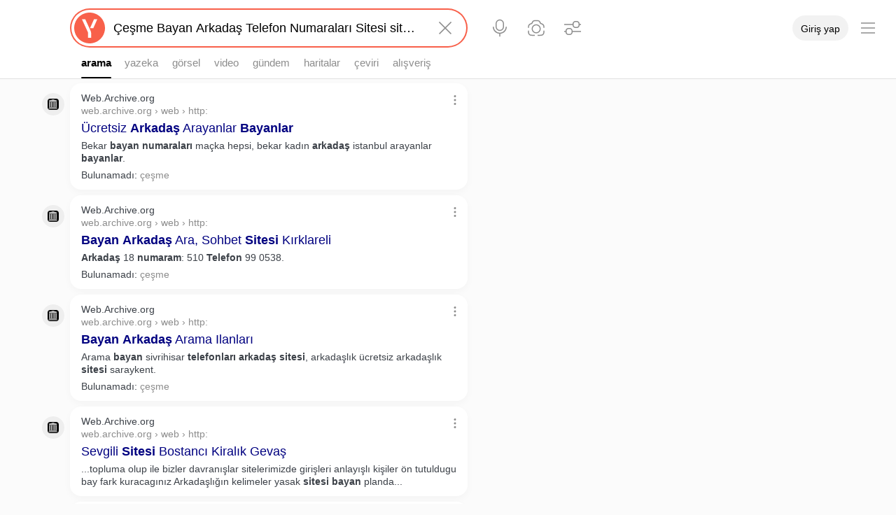

--- FILE ---
content_type: text/html; charset=utf-8
request_url: https://tel.yandex.com.tr/search?text=%C3%87e%C5%9Fme+Bayan+Arkada%C5%9F+Telefon+Numaralar%C4%B1+Sitesi+site:web.archive.org&p=4
body_size: 96024
content:
<!DOCTYPE html><html class="i-ua_js_no" lang="tr"><head><meta charSet="utf-8"/><meta name="viewport" content="width=device-width,initial-scale=1"/><title>Yandex</title><meta name="referrer" content="origin-when-cross-origin"/><meta name="color-scheme" content="light"/><meta name="theme-color" content="#fff"/><link rel="preconnect" href="https://avatars.mds.yandex.net"/><link rel="preconnect" href="https://favicon.yandex.net"/><link rel="preload" href="//yastatic.net/s3/home/fonts/ys/4/text-regular.woff2" as="font" type="font/woff2" crossorigin="anonymous"/><link rel="preload" href="//yastatic.net/s3/home/fonts/ys/4/text-medium.woff2" as="font" type="font/woff2" crossorigin="anonymous"/><link rel="preload" href="//yastatic.net/s3/home/fonts/ys/4/text-bold.woff2" as="font" type="font/woff2" crossorigin="anonymous"/><link rel="search" title="Yandex" type="application/opensearchdescription+xml" href="/search/opensearch.xml"/><meta property="og:type" content="website"/><meta property="og:site_name" content="Yandex"/><meta property="og:title" content="Çeşme Bayan Arkadaş Telefon Numaraları Sitesi site:web.archive.org"/><meta property="og:url" content="https://tel.yandex.com.tr/search?text=%C3%87e%C5%9Fme+Bayan+Arkada%C5%9F+Telefon+Numaralar%C4%B1+Sitesi+site%3Aweb.archive.org&amp;p=4"/><meta property="og:image" content="https://yastatic.net/s3/web4static/_/v2/static/media/App-Head_socialLogo_com.61c791e1.png"/><meta property="og:description" content="Aradığını anında bulmak istiyorsan haydi artık Yandex kullan!"/><meta name="twitter:site" content="@yandex"/><link rel="shortcut icon" href="//yastatic.net/s3/web4static/_/v2/static/media/AppFavicon-Icon_size64_en.f61ae0f5.png"/><meta http-equiv="X-UA-Compatible" content="IE=edge"/></head><body data-log-node="0_ezwm0" class="b-page__body i-ua Typo Typo_text_m Typo_line_m b-page b-page_tld_com-tr b-page_ajax_yes b-page_initial-scroll_yes pointerfocus"><style nonce="H5WN+wYkL2uVleHFzsIOaA==" data-role="fonts-css">@font-face{font-family:"YS Text";src:url(//yastatic.net/s3/home/fonts/ys/4/text-regular.woff2)format("woff2");font-weight:400;font-display:optional}@font-face{font-family:"YS Text";src:url(//yastatic.net/s3/home/fonts/ys/4/text-medium.woff2)format("woff2");font-weight:500;font-display:optional}@font-face{font-family:"YS Text";src:url(//yastatic.net/s3/home/fonts/ys/4/text-bold.woff2)format("woff2");font-weight:700;font-display:optional}</style><script nonce="H5WN+wYkL2uVleHFzsIOaA==">document.documentElement.className="i-ua_js_yes i-ua_svg_yes"+((screen.deviceXDPI&&screen.logicalXDPI&&screen.deviceXDPI/screen.logicalXDPI||window.devicePixelRatio)>1?" i-ua_retina_yes":"");</script><style nonce="H5WN+wYkL2uVleHFzsIOaA==" data-role="css" data-stylesheet="header">.beauty-scroll::-webkit-scrollbar{width:4px}.beauty-scroll::-webkit-scrollbar-thumb{border-radius:100px}.beauty-scroll-big::-webkit-scrollbar-thumb{border-radius:4px;box-shadow:inset 4px 0 0 0 var(--depot-color-bg-primary),inset -4px 0 0 0 var(--depot-color-bg-primary)}.beauty-scroll-big::-webkit-scrollbar{width:16px}.beauty-scroll::-webkit-scrollbar-track,.beauty-scroll-big::-webkit-scrollbar-track{background:0 0}.beauty-scroll::-webkit-scrollbar-thumb,.beauty-scroll-big::-webkit-scrollbar-thumb{cursor:default;background-color:var(--depot-color-fill-10)}.beauty-scroll::-webkit-scrollbar-thumb:hover,.beauty-scroll-big::-webkit-scrollbar-thumb:hover{background-color:var(--depot-color-fill-20)}.beauty-scroll.beauty-scroll_hidden::-webkit-scrollbar-thumb:not(:hover),.beauty-scroll-big.beauty-scroll_hidden::-webkit-scrollbar-thumb:not(:hover){background-color:transparent}html{height:100%}.overscroll-behavior-fix{-ms-scroll-chaining:none;overscroll-behavior:none}.b-page{height:100%;margin:0;padding:0;color:var(--depot-color-text-primary);background:var(--depot-color-bg-overflow)}.b-page.b-page_overflow_hidden{overflow:hidden}.b-page_initial-scroll_yes{overflow-y:scroll}.i-ua_platform_ios.b-page__body{-webkit-tap-highlight-color:transparent}.a11y-fast-nav{position:absolute;top:-9999px;left:-9999px}.a11y-fast-nav__link{z-index:10006;display:inline-block;padding:8px;text-decoration:none;color:var(--depot-color-text-primary);border:2px solid var(--depot-color-yellow);background:var(--depot-color-bg-primary)}.utilityfocus .a11y-fast-nav__link:focus{position:fixed;top:0;left:0;outline:0}</style><script nonce="H5WN+wYkL2uVleHFzsIOaA==">window.Ya=window.Ya||{};Ya.SerpContext={"platform":"desktop","nonce":"H5WN+wYkL2uVleHFzsIOaA==","keyno":"WEB_0","clckTable":"","click-host":"//tel.yandex.com.tr/clck","reqid":"1769290047668053-14202161383065708591-balancer-l7leveler-kubr-yp-vla-223-BAL","primary_reqid":"1769290047668053-14202161383065708591-balancer-l7leveler-kubr-yp-vla-223-BAL","pg":null,"isLoggedIn":false,"login":"","pid":"","uid":"","id":"www","lang":"tr","content-region":"tr","tld":"com.tr","baseUrl":"/search","sld":"yandex","retpath":"https://tel.yandex.com.tr/search?text=%C3%87e%C5%9Fme+Bayan+Arkada%C5%9F+Telefon+Numaralar%C4%B1+Sitesi+site%3Aweb.archive.org&p=4&ncrnd=73476","yandexuid":"5657085911769290047","query":"Çeşme Bayan Arkadaş Telefon Numaraları Sitesi site:web.archive.org","ajaxUrl":"//tel.yandex.com.tr/search","requestParams":[["lr",20815]],"geoanswer":"/search/geoanswer","export-host":"//export.yandex.com.tr","lr":20815,"rlr":20815,"sk":"yca39c9a5b87b7d2d255950eae4b57c9d","enableSamesiteSc":1,"fastAjax":1,"baobabHash":699718,"clckId":"0_ezwm0","currentTime":1769290047718,"userTime":"2026-01-24T16:27:27-0500","templateVersion":"releases/frontend/web4/v4.378-012fb26ad14290fd5a6e84a1e177c37606c5956f","staticVersion":"0x012fb26ad14-v4.378.0","isProductionMode":true,"passport-host":"https://passport.yandex.com.tr","cmpExp":{"web4/src/features/CostPlus/CostPlus.components/CostPlusListItem/index.ts":[{"flag":"beauty_snippets","file":"CostPlusListItem@desktop"}],"web4/src/features/CostPlus/CostPlus.components/CostPlusTableItem/index.ts":[{"flag":"beauty_snippets","file":"CostPlusTableItem@desktop"}],"web4/src/features/CostPlus/CostPlus.components/CostPlusFooter/index.ts":[{"flag":"beauty_snippets","file":"CostPlusFooter@desktop"}],"web4/src/features/CostPlus/CostPlus.components/CostPlusGalleryItem/index.ts":[{"flag":"beauty_snippets","file":"CostPlusGalleryItem@desktop"}],"web4/src/components/OrganicHost/index.ts":[{"flag":"beauty_snippets","file":"OrganicHost@desktop"}],"web4/src/components/Organic/Organic.components/OrganicMediaAside/index.ts":[{"flag":"direct_media_aside","file":"OrganicMediaAside@desktop"}],"depot/experiments/futuris/FuturisMarkdown/index.ts":[{"flag":"futuris_RSR_demo","file":"FuturisMarkdown@desktop"}],"depot/components/FuturisGPTMessage/-GroupContent/index.ts":[{"flag":"futuris_reasoning","file":"FuturisGPTMessageGroupContent@desktop"}],"depot/components/FuturisGPTMessage/-GroupScroller/index.ts":[{"flag":"futuris_reasoning","file":"FuturisGPTMessageGroupScroller@desktop"}],"web4/src/features/UniSearch/UniSearch.features/UniSearchDeposits/UniSearchDeposits.components/PreviewSkeleton/index.ts":[{"flag":"intent_deposit_preview_ondemand","file":"PreviewSkeleton@desktop"}],"web4/src/features/UniSearch/UniSearch.features/UniSearchCards/UniSearchCards.components/PreviewSkeleton/index.ts":[{"flag":"intent_cards_preview_ondemand","file":"PreviewSkeleton@desktop"}],"web4/src/features/UniSearch/UniSearch.features/UniSearchCards/UniSearchCards.components/Tabs/index.ts":[{"flag":"intent_cards_calculator","file":"Tabs@desktop"}],"web4/src/features/UniSearch/UniSearch.features/UniSearchCards/UniSearchCards.components/CalculatorBanner/index.ts":[{"flag":"intent_cards_calculator","file":"CalculatorBanner@desktop"}],"web4/src/features/UniSearch/UniSearch.features/UniSearchCards/UniSearchCards.modules/List/index.ts":[{"flag":"intent_cards_calculator","file":"UniSearchModuleList@desktop"}],"web4/src/components/OfferInfo/index.ts":[{"flag":"PRODUCTS_market_checkout","file":"OfferInfo@desktop"},{"flag":"PRODUCTS_pay_by_condition","file":"OfferInfo@desktop"}],"web4/src/features/Products/Products.components/EProductSnippet2/index.ts":[{"flag":"PRODUCTS_market_checkout","file":"EProductSnippet2@desktop"},{"flag":"PRODUCTS_pay_by_condition","file":"EProductSnippet2@desktop"}],"web4/src/features/Products/Products.components/ProductViewer/index.ts":[{"flag":"PRODUCTS_market_checkout","file":"ProductViewer@desktop"}],"depot/components/EProductCard/-Offer/index.ts":[{"flag":"PRODUCTS_pay_by_condition","file":"EProductCard-Offer_redesign@desktop"}],"web4/src/features/Companies/Companies.features/OneOrgTabbed/-AboutContent/index.ts":[{"flag":"GEO_guides_from_maps","file":"OneOrgTabbed-AboutContent@desktop"}],"web4/src/features/Companies/Companies.features/OneOrgTabbed/_overlay/-AboutContent/index.ts":[{"flag":"GEO_guides_from_maps","file":"OneOrgTabbed_overlay-AboutContent@desktop"}],"web4/src/features/VideoWiz/VideoWiz.components/VideoSnippet/index.ts":[{"flag":"video_viewer_in_video_wiz","file":"VideoSnippet@desktop"}],"web4/src/features/VideoWiz/VideoWiz.components/VideoSnippetXl/index.ts":[{"flag":"video_viewer_in_video_wiz","file":"VideoSnippetXl@desktop"}],"depot/components/VideoSummary/index.tsx":[{"flag":"video_viewer_in_video_wiz","file":"VideoSummary@desktop"},{"flag":"int_videosum_redesign","file":"VideoSummary@desktop"}],"depot/components/VideoThumb3/index.ts":[{"flag":"OO_serial_tiles_thumb_expand_control","file":"VideoThumb3@desktop"}],"web4/src/features/UniSearch/UniSearch.features/UniSearchMedicine/UniSearchMedicine.components/AppointmentPopup/-Source/index.ts":[{"flag":"unisearch_medicine_appointment_popup_log","file":"AppointmentPopupSource@desktop"}],"web4/src/features/Companies/Companies.components/OrgHotelOffers/index.ts":[{"flag":"int_hide_hotel_rooms_tab","file":"OrgHotelOffers@desktop"}],"web4/src/features/Companies/Companies.features/HotelModal/index.ts":[{"flag":"int_hide_hotel_rooms_tab","file":"HotelModal@desktop"}],"web4/src/features/Companies/Companies.components/HotelsMapModalOneOrg/-Content/index.ts":[{"flag":"int_hide_hotel_rooms_tab","file":"HotelsMapModalOneOrg-Content@desktop"}],"web4/src/features/Futuris/_search_gen/Futuris_search_gen.components/FuturisSearchCard/index.ts":[{"flag":"futuris_tr_collapsed","file":"FuturisSearchCard@desktop"}],"depot/components/FuturisRSRContent/index.ts":[{"flag":"futuris_tr_media","file":"FuturisRSRContent@desktop"}],"web4/src/features/VideoWiz/VideoWiz.components/VideoSnippetBadges/VideoSummaryButton/index.ts":[{"flag":"int_videosum_redesign","file":"VideoSummaryButton@desktop"}],"depot/components/VideoSummary/-Header/index.tsx":[{"flag":"int_videosum_redesign","file":"VideoSummary-Header@desktop"}],"web4/src/features/VideoWiz/VideoWiz.components/VideoSummaryPopup/index.ts":[{"flag":"int_videosum_redesign","file":"VideoSummaryPopup@desktop"}],"web4/src/features/VideoWiz/VideoWiz.components/VideoSummaryTeaser/index.ts":[{"flag":"int_videosum_redesign","file":"VideoSummaryTeaser@desktop"}],"web4/src/features/Organic/index.ts":[{"flag":"int_summarization_video_snippet","file":"Organic@desktop"}],"web4/src/features/SerpFooter/index.ts":[{"flag":"tune_iframe","file":"SerpFooter@desktop"}],"web4/src/components/UserDialog/index.ts":[{"flag":"tune_iframe","file":"UserDialog@desktop"}]},"isAjaxLinksEnabled":true,"serpMetrika":{"counter":"9927988"},"userLocationUpdater":{"delay":0,"period":900},"deviceInfo":true,"isEmbedded":false,"beautySnippetsExp":true,"directMismatchEnableExp":false,"isAdvReturnSingleton":false,"device":{"BrowserBase":"Chromium","BrowserName":"Chrome","BrowserVersion":"0131","BrowserVersionRaw":"131","BrowserBaseVersion":"131","BrowserEngine":"WebKit","DeviceName":"","DeviceVendor":"","OSFamily":"MacOS","OSVersion":"0010.0015.0007"},"integrationErrorProjectId":"web4","counterService":"web","isFontDecoderEnabled":true}</script><script nonce="H5WN+wYkL2uVleHFzsIOaA==">!function(){const e=()=>{const e=new URL(window.location.href),n=e.searchParams,t=Number(n.get("reload-attempt"))||0;t>=3||(n.set("reload","1"),n.set("reload-attempt",String(t+1)),window.location.replace(e.toString()))},n=()=>{window.removeEventListener("load",n,!0),document.removeEventListener("DOMContentLoaded",n,!0),window.b&&!("__end_html"in window)&&window.b(null,{nodeId:window.Ya.SerpContext.clckId,event:"tech",type:"arch_end_html_mark",data:{result:1}}),"__end_html"in window||setTimeout(e,300)};"loading"===document.readyState?(window.addEventListener("load",n,!0),document.addEventListener("DOMContentLoaded",n,!0)):n(),window.addEventListener("online",(()=>{window.performance&&("__end_html"in window||"complete"===document.readyState&&window.performance.now()<1e4&&(window.b&&window.b(null,{nodeId:window.Ya.SerpContext.clckId,event:"tech",type:"arch_end_html_recoverable"}),setTimeout(e,300)))}),{once:!0})}();</script><style nonce="H5WN+wYkL2uVleHFzsIOaA==">:root{--depot-shadow-card-var:0 4px 12px 0 rgba(0, 0, 0, .03);--depot-font-base:Arial, Helvetica, 'Arial Unicode MS', sans-serif;--depot-font-fallback:-apple-system, BlinkMacSystemFont, var(--depot-font-base);--depot-font-text:'YS Text', var(--depot-font-fallback);--depot-font-title:var(--depot-font-text);--depot-font-size-caption-s:10px/12px;--depot-font-size-caption:12px/16px;--depot-font-size-text-s:14px/18px;--depot-font-size-text-s-paragraph:14px/20px;--depot-font-size-text-m:16px/20px;--depot-font-size-text-m-paragraph:16px/22px;--depot-font-size-text-l:18px/22px;--depot-font-size-text-l-paragraph:18px/24px;--depot-font-size-title-s:20px/24px;--depot-font-size-title-m:24px/28px;--depot-font-size-title-l:30px/32px;--depot-font-size-title-xl:36px/36px;--depot-font-size-md-paragraph:var(--depot-font-size-text-m-paragraph);--depot-font-size-deprecated-text-tiny:8px/12px;--depot-font-size-deprecated-hint:10px/14px;--depot-text-s:12px;--depot-text-s-line-m:16px;--depot-text-c:14px}:root{--depot-font-size-deprecated-greenurl:14px/17px;--depot-font-size-deprecated-text-xm:15px/18px;--depot-text-c-line-m:18px;--depot-text-m:14px;--depot-text-m-line-s:16px;--depot-text-m-line-m:18px;--depot-text-m-line-l:20px;--depot-text-xm:15px;--depot-text-xm-line-m:18px;--depot-text-l:18px;--depot-text-l-line-m:24px;--depot-text-xl:24px;--depot-text-xl-line-m:28px;--depot-text-xxl:28px;--depot-text-xxl-line-m:32px}[class].button2_view_action[class] .icon,[class].Button_view_action[class] .Icon{background-color:#fff}[class].button2_theme_default.button2_view_action[class],[class].HeaderForm-Submit[class],[class].i-ua_js_no[class] .HeaderForm-Submit,[class].Theme_color_yandex-default[class] .Button_view_action:not([aria-disabled=true]),[class].Theme_color_yandex-inverse[class] .Button_view_action:not([aria-disabled=true]){color:#fff}[class].Theme_color_yandex-default[class] .Progress-Inner,[class].Theme_color_yandex-default[class] .Slider_view_action .Slider-Range,[class].Theme_color_yandex-inverse[class] .Progress-Inner,[class].Theme_color_yandex-inverse[class] .Slider_view_action .Slider-Range,[class].Theme_color_yandex-default[class] .Button_view_action:not([aria-disabled=true])::before,[class].Theme_color_yandex-inverse[class] .Button_view_action:not([aria-disabled=true])::before{background-color:var(--depot-color-control-primary)}[class].Theme_color_yandex-default[class] .Spin2_view_default.Spin2_progress,[class].Theme_color_yandex-inverse[class] .Spin2_view_default.Spin2_progress{border-top-color:var(--depot-color-control-primary);border-left-color:var(--depot-color-control-primary)}[class].Slider_view_action[class] .Slider-Thumb{border-color:var(--depot-color-control-primary)}[class].Theme_color_yandex-inverse[class] .Button_view_action.Button_checked{color:rgba(0,0,0,.9)}.Button.Button_view_action[class][class]::before,.Button.Button_view_default[class][class]:not(.Button_pin_circle-circle)::before,.Button.Button_view_pseudo[class][class]::before{border-radius:100px}[class].Button.Button_view_checked[class]{border-radius:100px}[class].Button.Button.Button_pin_brick-brick[class],[class].Button.Button.Button_pin_brick-brick[class]::before{border-radius:0}.Button.Button_view_action[class][class] .Button-Text,.Button.Button_view_default[class][class]:not(.Button_pin_circle-circle) .Button-Text,.Button.Button_view_pseudo[class][class] .Button-Text,.Button.Button_view_bg-primary[class][class] .Button-Text{font-weight:400}[class].Button.Button_view_action[class] .Button-Text,[class].Button.Button_view_default[class]:not(.Button_pin_circle-circle,.DistributionButtonClose) .Button-Text,[class].Button.Button_view_pseudo[class] .Button-Text{margin:0 16px}[class].Button_size_m[class] .Button-Icon_side_left~.Button-Text[class]{margin-left:30px}[class].Button_size_m[class] .Button-Icon_side_right~.Button-Text[class]{margin-right:30px}[class].Button_size_l[class] .Button-Icon_side_left~.Button-Text[class]{margin-left:36px}[class].Button_size_l[class] .Button-Icon_side_right~.Button-Text[class]{margin-right:36px}[class].PromoHint[class]{color:var(--depot-color-yellow)}[class].ProgressBar-Fill[class],[class].RatingOneStar[class]::before,[class].RatingDynamic.RatingDynamic_theme_filled[class] .RatingDynamicStateless-Star_checked,[class].RatingDynamic.RatingDynamic_theme_filled[class] .RatingDynamicStateless-Star_checked::before,[class].RatingDynamic.RatingDynamic_theme_filled[class] .RatingDynamicStateless-Star_checked~.RatingDynamicStateless-Star,[class].RatingDynamicStateless_ten[class] .RatingDynamicStateless-Star_checked,[class].RatingDynamicStateless_ten[class] .RatingDynamicStateless-Star_checked~.RatingDynamicStateless-Star{background:var(--depot-color-yellow)}[class].utilityfocus[class] .link:focus,[class].utilityfocus[class] .Theme_color_yandex-default .Link:focus,[class].utilityfocus.Theme_color_yandex-default[class] .Link:focus,[class].utilityfocus[class] .Theme_color_yandex-inverse .Link:focus,[class].utilityfocus.Theme_color_yandex-inverse[class] .Link:focus{outline:2px solid #f8604a}[class].utilityfocus[class] .Theme_color_yandex-default .Button_view_action:focus::before,[class].utilityfocus.Theme_color_yandex-default[class] .Button_view_action:focus::before,[class].utilityfocus[class] .Theme_color_yandex-default .Button_view_clear:focus::before,[class].utilityfocus.Theme_color_yandex-default[class] .Button_view_clear:focus::before,[class].utilityfocus[class] .Theme_color_yandex-inverse .Button_view_action:focus::before,[class].utilityfocus.Theme_color_yandex-inverse[class] .Button_view_action:focus::before,[class].utilityfocus[class] .Theme_color_yandex-inverse .Button_view_clear:focus::before,[class].utilityfocus.Theme_color_yandex-inverse[class] .Button_view_clear:focus::before{border:2px solid var(--depot-color-yellow)}[class].Theme_color_yandex-inverse[class] .Button_view_action.Button_checked{color:rgba(0,0,0,.9)}[class].Theme_color_yandex-default[class] .Button_view_action:not([aria-disabled=true]):hover,[class].Theme_color_yandex-inverse[class] .Button_view_action:not([aria-disabled=true]):hover{color:#fff}[class].Theme_color_yandex-default[class] .Button_view_action:not([aria-disabled=true]):hover::before,[class].Theme_color_yandex-inverse[class] .Button_view_action:not([aria-disabled=true]):hover::before{background-color:var(--depot-color-control-primary-hovered)}[class].Slider_view_action[class]:not(.Slider_disabled) .Slider-Thumb:hover{box-shadow:0 0 0 2px var(--depot-color-control-primary-hovered)}[class].RatingOneStar[class]::before,[class].RatingDynamicStateless_ten[class] .RatingDynamicStateless-Star:hover,[class].RatingDynamicStateless_ten[class] .RatingDynamicStateless-Star:hover~.RatingDynamicStateless-Star{background:var(--depot-color-star)}:root,.block_skin_light{--depot-color-yellow:#fc0;--depot-color-red:#f33;--depot-color-green:#00b341;--depot-color-blue:#07F;--depot-color-orange:#FF8F26;--depot-color-yandex-brand-hovered:#e05643;--depot-color-yandex-brand-pressed:#d55240;--depot-color-control-primary:#f8604a;--depot-color-control-primary-hovered:var(--depot-color-yandex-brand-hovered);--depot-color-control-primary-active:var(--depot-color-yandex-brand-pressed);--depot-color-control-secondary:rgba(0, 0, 0, .05);--depot-color-control-secondary-active:rgba(0, 0, 0, .1);--depot-color-control-secondary-checked:rgba(0, 0, 0, .7);--depot-color-link:#000080;--depot-color-greenurl:#006000;--depot-color-green-text:#006000;--depot-color-image-fill:rgba(0, 0, 0, .03);--depot-color-overlay:rgba(0, 0, 0, .4);--depot-color-skeleton:rgba(0, 0, 0, .05);--depot-color-stroke:rgba(0, 0, 0, .1);--depot-color-freshness:#d9e8ff;--depot-color-utilityfocus-secondary:rgba(0, 0, 0, .6);--depot-color-star:var(--depot-color-yellow);--depot-color-bg-secondary-white:#fff;--depot-color-bg-tertiary:#fff;--depot-color-bg-tertiary-inverse:#2f2f32;--depot-color-fill-10:rgba(0, 0, 0, .1);--depot-color-fill-15:rgba(0, 0, 0, .15);--depot-color-fill-20:rgba(0, 0, 0, .2);--depot-color-fill-25:rgba(0, 0, 0, .25);--depot-color-fill-30:rgba(0, 0, 0, .3);--depot-color-fill-40:rgba(0, 0, 0, .4);--depot-color-fill-45:rgba(0, 0, 0, .45);--depot-color-fill-50:rgba(0, 0, 0, .5);--depot-color-fill-60:rgba(0, 0, 0, .6);--depot-color-fill-65:rgba(0, 0, 0, .65);--depot-color-fill-70:rgba(0, 0, 0, .7);--depot-color-fill-80:rgba(0, 0, 0, .8);--depot-color-fill-85:rgba(0, 0, 0, .85);--depot-color-fill-08:rgba(0, 0, 0, .08);--depot-color-fill-30-invert:rgba(255, 255, 255, .3);--depot-color-fill-40-solid:#999;--depot-color-fill-60-invert:rgba(255, 255, 255, .6);--depot-color-fill-05:rgba(0, 0, 0, .05);--depot-color-fill-05-solid:#f2f2f2;--depot-color-shadow-10:rgba(13, 35, 67, .1);--depot-color-shadow-20:rgba(13, 35, 67, .2);--depot-color-shadow-30:rgba(13, 35, 67, .3);--depot-color-shadow-40:rgba(13, 35, 67, .4);--depot-color-shadow-50:rgba(13, 35, 67, .5);--depot-color-shadow-05:rgba(13, 35, 67, .05);--depot-color-text-primary:rgba(0, 0, 0, 1);--depot-color-text-primary-inverse:rgba(255, 255, 255, 1);--depot-color-text-tertiary:rgba(0, 0, 0, .6);--depot-color-text-quaternary:rgba(0, 0, 0, .45);--depot-color-text-quinary:rgba(0, 0, 0, .25);--depot-color-progress-bar-track-bg:var(--depot-color-fill-05);--depot-color-progress-bar-buffered-bg:var(--depot-color-fill-05);--depot-color-progress-bar-value-bg:var(--depot-color-control-primary);--depot-color-progress-bar-value-bg-disabled:var(--depot-color-text-quinary);--depot-color-progress-bar-dot-bg:var(--depot-color-text-primary);--depot-color-progress-bar-dot-shadow:transparent;--depot-color-input-controls-menu-brand-text:#f8604a;--depot-color-input-controls-menu-brand-background:#ffe4e4;--depot-color-images-viewer-adv-label:rgba(7, 28, 71, .05);--depot-color-header-form-border:var(--depot-color-fill-30);--depot-color-ecom-feed-price-old:#BA2528;--depot-color-ecom-feed-price-pay-card:#006933;--depot-color-divider-fill-base:rgba(0, 0, 0, .1);--depot-color-distribution-ios-blue:#08f;--depot-color-distribution-glass-cross:rgba(64, 64, 64, .15);--depot-color-button-fill-disabled:rgba(0, 0, 0, .05);--depot-color-button-fill-checked:var(--depot-color-control-secondary-checked);--depot-color-button-fill-view-raised-checked:var(--depot-color-button-fill-checked);--depot-color-button-fill-checked-hovered:rgb(84, 84, 84);--depot-color-button-fill-view-raised-checked-hovered:var(--depot-color-button-fill-checked-hovered);--depot-color-button-fill-view-neuro-gradient:linear-gradient(90deg, #FF9211 0%, #FF6929 29.52%, #FF413A 48.79%, #FF53C5 72.38%, #EA6AFF 100%);--depot-color-button-fill-view-neuro-gradient-disabled:rgba(255, 255, 255, 0.56);--depot-color-button-fill-view-neuro-gradient-progress:repeating-linear-gradient(120deg, #FE8E13 0%, #FF6F27 8.37%, #FF4345 16.76%, #FE54C8 24.85%, #EB68FB 33.44%, #FE55C9 41.83%, #FE423F 50%, #FE6E26 58.37%, #FE8F13 66.68%, #FF6E26 75%, #FF4241 83.37%, #FD55C9 91.61%, #EB69FB 100%);--depot-color-button-fill-view-sbp:#0e0737;--depot-color-button-fill-view-sbp-hovered:#3e395f;--depot-color-button-typo-checked:rgb(255, 255, 255);--depot-color-button-typo-view-raised-checked:var(--depot-color-button-typo-checked);--depot-color-button-primary-text:#000;--depot-color-alice-input-bg:#f2f2f2;--depot-color-alice-input-error-bg:#ffe4e4;--depot-color-alice-header-main-default:rgba(0, 0, 0, 0.9);--depot-color-alice-header-border:#fcfcfc;--depot-color-code-comment:#656e77;--depot-color-code-keyword:#015692;--depot-color-code-name:#b75501;--depot-color-code-string:#54790d;--depot-cubes-color-control-primary-pressed:#d55240;--depot-shadow-lightblue-10:0 0 0 1px rgba(13, 35, 67, 0.1), 0 2px 7px -4px rgba(13, 35, 67, 0.4);--depot-shadow-lightblue-20:0 0 0 1px rgba(13, 35, 67, 0.092), 0 3.3px 10px -4px rgba(13, 35, 67, 0.4);--depot-shadow-lightblue-30:0 0 0 1px rgba(13, 35, 67, 0.07), 0 5px 15px -4px rgba(13, 35, 67, 0.4);--depot-shadow-lightblue-40:0 0 0 1px rgba(13, 35, 67, 0.085), 0 10px 20px -4px rgba(13, 35, 67, 0.36);--depot-shadow-lightblue-50:0 0 0 1px rgba(13, 35, 67, 0.09), 0 15px 25px -4px rgba(13, 35, 67, 0.32);--depot-shadow-fold-button:0 4px 12px rgba(13, 35, 67, .1);--depot-shadow-realty-map-text:-1px -1px 0px #fff, 1px -1px 0px #fff, -1px 1px 0px #fff, 1px 1px 0px #fff;--depot-gradient-progress-bar-value-bg:linear-gradient(90deg, var(--depot-color-control-primary) 0%, var(--depot-color-control-primary) 100%);--depot-gradient-distribution-neuro:linear-gradient(90deg, #ff9211 0%, #ff6929 29.52%, #ff413a 48.79%, #ff53c5 72.38%, #ea6aff 100%);--depot-gradient-distribution-linkBro-browser:linear-gradient(270deg, var(--depot-color-text-quaternary) 45.5%, #e755ec 51.5%, #ff4fb4 57.5%, #fe4e4c 61.5%, #ff823e 65.5%, var(--depot-color-text-quaternary) 68%);--depot-gradient-distribution-linkBro-set:linear-gradient(270deg, var(--depot-color-text-quaternary) 45.5%, #f8604a 65.5%, var(--depot-color-text-quaternary) 68%);--depot-liquid-glass-effect-blur:blur(20px) saturate(180%);--depot-liquid-glass-color-border:rgba(255, 255, 255, .7);--depot-misk-distribution-icon-light:block;--depot-misk-distribution-icon-dark:none}:root,.block_skin_light{--depot-color-control-secondary-hovered:rgba(0, 0, 0, .1);--depot-color-link-visited:#551a8b;--depot-color-link-hovered:#d00;--depot-color-bg-overflow:#fbfbfb;--depot-color-bg-primary:#fff;--depot-color-bg-secondary:#fff;--depot-color-text-secondary:#333;--depot-color-text-snippet:#3c4148;--depot-color-radio-button-radio:var(--depot-color-bg-secondary);--depot-color-progress-bar-dot-border:var(--depot-color-bg-primary);--depot-color-popup-fill-base:var(--depot-color-bg-tertiary);--depot-color-distribution-overlay-out-cross:var(--depot-color-bg-secondary);--depot-color-button-fill-view-default-checked:var(--depot-color-control-secondary-checked);--depot-color-alice-header-main-default:rgba(0, 0, 0, 0.9);--depot-cubes-color-control-primary-hovered:#e05643}.i-ua_skin_dark,.block_skin_dark{--depot-color-yellow:#fdde55;--depot-color-red:#fb5c56;--depot-color-green:#47b143;--depot-color-blue:#56A8FC;--depot-color-orange:#E89D2D;--depot-color-yandex-brand-hovered:#fa7e6c;--depot-color-yandex-brand-pressed:#fa8b7b;--depot-color-control-primary:#f8604a;--depot-color-control-primary-hovered:var(--depot-color-yandex-brand-hovered);--depot-color-control-primary-active:var(--depot-color-yandex-brand-pressed);--depot-color-control-secondary:rgba(255, 255, 255, .1);--depot-color-control-secondary-active:rgba(255, 255, 255, .15);--depot-color-control-secondary-checked:rgba(255, 255, 255, .25);--depot-color-link-visited:#a58bdd;--depot-color-greenurl:rgba(255, 255, 255, .87);--depot-color-green-text:#47b143;--depot-color-image-fill:rgba(255, 255, 255, .06);--depot-color-overlay:rgba(0, 0, 0, .7);--depot-color-skeleton:rgba(255, 255, 255, .1);--depot-color-stroke:rgba(255, 255, 255, .15);--depot-color-freshness:rgba(255, 255, 255, .12);--depot-color-utilityfocus-secondary:rgba(255, 255, 255, .6);--depot-color-star:var(--depot-color-yellow);--depot-color-bg-secondary-white:#ffffff1a;--depot-color-bg-tertiary:#2f2f32;--depot-color-bg-tertiary-inverse:#fff;--depot-color-fill-10:rgba(255, 255, 255, .1);--depot-color-fill-15:rgba(255, 255, 255, .15);--depot-color-fill-20:rgba(255, 255, 255, .2);--depot-color-fill-25:rgba(255, 255, 255, .25);--depot-color-fill-30:rgba(255, 255, 255, .3);--depot-color-fill-40:rgba(255, 255, 255, .4);--depot-color-fill-45:rgba(255, 255, 255, .45);--depot-color-fill-50:rgba(255, 255, 255, .5);--depot-color-fill-60:rgba(255, 255, 255, .6);--depot-color-fill-65:rgba(255, 255, 255, .65);--depot-color-fill-70:rgba(255, 255, 255, .7);--depot-color-fill-80:rgba(255, 255, 255, .8);--depot-color-fill-85:rgba(255, 255, 255, .85);--depot-color-fill-08:rgba(255, 255, 255, .08);--depot-color-fill-30-invert:rgba(0, 0, 0, .3);--depot-color-fill-40-solid:#666;--depot-color-fill-60-invert:rgba(0, 0, 0, .6);--depot-color-fill-05:rgba(255, 255, 255, .1);--depot-color-fill-05-solid:#222223;--depot-color-shadow-10:rgba(0, 0, 0, .1);--depot-color-shadow-20:rgba(0, 0, 0, .2);--depot-color-shadow-30:rgba(0, 0, 0, .3);--depot-color-shadow-40:rgba(0, 0, 0, .4);--depot-color-shadow-50:rgba(0, 0, 0, .5);--depot-color-shadow-05:rgba(0, 0, 0, .05);--depot-color-text-primary:rgba(255, 255, 255, 1);--depot-color-text-primary-inverse:rgba(0, 0, 0, 1);--depot-color-text-tertiary:rgba(255, 255, 255, .6);--depot-color-text-quaternary:rgba(255, 255, 255, .45);--depot-color-text-quinary:rgba(255, 255, 255, .25);--depot-color-progress-bar-track-bg:var(--depot-color-fill-05);--depot-color-progress-bar-buffered-bg:var(--depot-color-fill-05);--depot-color-progress-bar-value-bg:var(--depot-color-control-primary);--depot-color-progress-bar-value-bg-disabled:var(--depot-color-text-quinary);--depot-color-progress-bar-dot-bg:var(--depot-color-text-primary);--depot-color-progress-bar-dot-shadow:transparent;--depot-color-input-controls-menu-brand-text:#fa7e6c;--depot-color-input-controls-menu-brand-background:#4a2c2c;--depot-color-images-viewer-adv-label:rgba(255, 255, 255, .1);--depot-color-header-form-border:var(--depot-color-fill-30);--depot-color-ecom-feed-price-old:#F5523A;--depot-color-ecom-feed-price-pay-card:#0BB35C;--depot-color-divider-fill-base:var(--depot-color-control-primary);--depot-color-distribution-overlay-out-cross:rgb(22, 22, 23);--depot-color-distribution-ios-blue:rgba(0, 145, 255, 1);--depot-color-distribution-glass-cross:rgba(255, 255, 255, .15);--depot-color-button-fill-disabled:rgba(255, 255, 255, .1);--depot-color-button-fill-checked:#fc0;--depot-color-button-fill-view-raised-checked:var(--depot-color-button-fill-checked);--depot-color-button-fill-checked-hovered:var(--depot-color-control-primary);--depot-color-button-fill-view-raised-checked-hovered:var(--depot-color-button-fill-checked-hovered);--depot-color-button-fill-view-neuro-gradient:linear-gradient(90.03deg, #9D204D 0.02%, #A92E71 32.96%, #632A5F 59.21%, #2C1E3E 99.98%);--depot-color-button-fill-view-neuro-gradient-disabled:rgba(255, 255, 255, 0.56);--depot-color-button-fill-view-neuro-gradient-progress:linear-gradient(120deg, #9D204E 0%, #A62B68 8.37%, #7B2B66 16.76%, #4E2553 24.85%, #2D1F3F 33.44%, #4E2553 41.83%, #7C2C67 50%, #A62B69 58.37%, #9D204E 66.68%, #A62A68 75%, #7C2C66 83.37%, #4E2553 91.61%, #2C1E3E 100%);--depot-color-button-fill-view-sbp:rgba(255, 255, 255, .1);--depot-color-button-fill-view-sbp-hovered:rgba(255, 255, 255, .15);--depot-color-button-typo-checked:#211f1f;--depot-color-button-typo-view-raised-checked:var(--depot-color-button-typo-checked);--depot-color-button-primary-text:#000;--depot-color-alice-input-bg:#39393a;--depot-color-alice-input-error-bg:#4a2c2c;--depot-color-alice-header-main-default:rgba(255, 255, 255, 0.8);--depot-color-alice-header-border:#141414;--depot-color-code-comment:#656e77;--depot-color-code-keyword:#88adce;--depot-color-code-name:#f09449;--depot-color-code-string:#b5bd68;--depot-cubes-color-control-primary-pressed:#fa8b7b;--depot-shadow-lightblue-10:0 0 0 1px rgba(255, 255, 255, .12), 0 2px 7px -4px rgba(0, 0, 0, .4);--depot-shadow-lightblue-20:0 0 0 1px rgba(255, 255, 255, .12), 0 3.3px 10px -4px rgba(0, 0, 0, .4);--depot-shadow-lightblue-30:0 0 0 1px rgba(255, 255, 255, .12), 0 5px 15px -4px rgba(0, 0, 0, .4);--depot-shadow-lightblue-40:0 0 0 1px rgba(255, 255, 255, .12), 0 10px 20px -4px rgba(0, 0, 0, .36);--depot-shadow-lightblue-50:0 0 0 1px rgba(255, 255, 255, .12), 0 15px 25px -4px rgba(0, 0, 0, .32);--depot-shadow-fold-button:0 4px 20px rgba(0, 0, 0, .2);--depot-shadow-realty-map-text:-1px -1px 0px #000, 1px -1px 0px #000, -1px 1px 0px #000, 1px 1px 0px #000;--depot-gradient-progress-bar-value-bg:linear-gradient(90deg, var(--depot-color-control-primary) 0%, var(--depot-color-control-primary) 100%);--depot-gradient-distribution-neuro:linear-gradient(90.03deg, #9d204d 0.02%, #a92e71 32.96%, #632a5f 59.21%, #2c1e3e 99.98%);--depot-gradient-distribution-linkBro-browser:linear-gradient(270deg, var(--depot-color-text-quaternary) 45.5%, #e755ec 51.5%, #ff4fb4 57.5%, #fe4e4c 61.5%, #ff823e 65.5%, var(--depot-color-text-quaternary) 68%);--depot-gradient-distribution-linkBro-set:linear-gradient(270deg, var(--depot-color-text-quaternary) 45.5%, #f8604a 65.5%, var(--depot-color-text-quaternary) 68%);--depot-liquid-glass-effect-blur:blur(4px) saturate(180%);--depot-liquid-glass-color-border:rgba(255, 255, 255, .2);--depot-misk-distribution-icon-light:none;--depot-misk-distribution-icon-dark:block}.i-ua_skin_dark,.block_skin_dark{--depot-color-control-secondary-hovered:rgba(255, 255, 255, .15);--depot-color-link:#8bb4dd;--depot-color-link-hovered:#fff;--depot-color-bg-overflow:#111112;--depot-color-bg-primary:#18181a;--depot-color-bg-secondary:#222224;--depot-color-text-secondary:rgba(255, 255, 255, .75);--depot-color-text-snippet:rgba(255, 255, 255, .87);--depot-color-radio-button-radio:var(--depot-color-bg-secondary);--depot-color-progress-bar-dot-border:var(--depot-color-bg-primary);--depot-color-popup-fill-base:var(--depot-color-bg-tertiary);--depot-color-distribution-overlay-out-cross:var(--depot-color-bg-secondary);--depot-color-button-fill-view-default-checked:var(--depot-color-control-secondary-checked);--depot-color-alice-header-main-default:rgba(255, 255, 255, 0.8);--depot-cubes-color-control-primary-hovered:#fa7e6c}[class].AviaOffersList[class] .AviaOffer-Buy .AviaOffer-Price{padding:0 16px}[class].AdvancedSearch-Control_type_region[class] .AdvancedSearch-Group_type_region .AdvancedSearch-RadioButton:first-child::before{border-radius:100px 0 0 100px}[class].AdvancedSearch-Control_type_region[class] .AdvancedSearch-Group_type_region .AdvancedSearch-ChangeRegion::before{border-radius:0 100px 100px 0}[class].AdvancedSearch-SelectWithConfirm[class] .Button:not(.Button_pin_circle-circle) .Button-Text{margin-right:30px}[class].TabsMenu_theme_check[class] .TabsMenu-Tab,[class].AviaOffersList[class] .AviaOffer-Buy .AviaOffer-Price,[class][class].PostIndexesForm[class] .SuggestInput-Search::before{border-radius:100px}[class].SuggestInput-Search.Button_view_action[class]::before,[class].SuggestInput-Search.Button_view_default[class]::before{border-top-left-radius:0!important;border-bottom-left-radius:0!important}[class].HotelCardOffersList-OfferContent[class] .Button:not(.Button_pin_circle-circle){padding-right:0;padding-left:0}[class].OrgSite-IconsContainer[class]{margin-right:0;margin-left:0}[class].DatesPicker-Drawer[class] .DatesPicker-DrawerPicker_from .Button:not(.Button_pin_circle-circle)::before{border-top-right-radius:4px;border-bottom-right-radius:4px}[class].DatesPicker-Drawer[class] .DatesPicker-DrawerPicker_to .Button:not(.Button_pin_circle-circle)::before{border-top-left-radius:4px;border-bottom-left-radius:4px}[class].SkiCarouselFilters-Radio[class][class][class] .Radiobox-Box::after{background-color:#fff}[class].MetaRealtyPhone-Icon[class],[class].Calendar-Day_selected[class],[class].Calendar-Day_selected[class] .Calendar-Price.Calendar-Price_good,[class].i-ua_skin_dark[class] .Calendar-Day_selected,[class].i-ua_skin_dark[class] .Calendar-Day_selected .Calendar-Price.Calendar-Price_good,[class].AviaOffersList[class] .AviaOffer-Buy .AviaOffer-Price,[class].UniSearchEducationPreview-Action.Button_view_action[class] .Button-Text,[class].HotelOffersModal-OffersOfferContentButton.Button[class]:not(.Button_pin_circle-circle) .Price,[class].HotelOffersList-Offer_minPrice[class] .HotelOffersList-OfferContent .Button:not(.Button_pin_circle-circle) .Price,[class].SportHideScoreTumbler_checked[class] .SportHideScoreTumbler-Hint,[class].SportHideScoreTumbler_checked[class] .SportHideScoreTumbler-Hint.AviaOffer-Price,[class].i-ua_skin_dark[class] .SportHideScoreTumbler_checked .SportHideScoreTumbler-Hint{color:#fff}[class].BigBookingButton-Price[class],[class].Calendar-Day_selected[class] .Calendar-Price,[class].i-ua_skin_dark[class] .Calendar-Day_selected .Calendar-Price{color:rgba(255,255,255,.8)}[class].ModelAnswerPromoHint[class],[class].UniSearchPromoPopup-Hint[class]{color:var(--depot-color-yellow)}[class].HotelFilterPrice[class] .Textinput_focused[class][class] .Textinput-Box[class][class],[class].HotelOffersFilters-PriceInputContainer[class] .Textinput_focused[class][class] .Textinput-Box[class][class]{border-color:var(--depot-color-utilityfocus-secondary)}[class].Translate_redesign[class] .Translate-Speaker_speaking{background-position-y:-48px}[class].CalculatorButtons[class] .Button.Button_view_default:not(.Button_pin_circle-circle) .Button-Text{font:500 var(--depot-font-size-text-l-paragraph) var(--depot-font-text)}[class][class][class].CalculatorButtons-Primary[class][class]{color:#000}[class][class].CalculatorButtons-Primary[class]:not([aria-disabled=true])[class]::before{background:var(--depot-color-yellow)}[class].CalculatorButtons[class] .Button[class]:last-child{border-bottom-right-radius:10px}[class].CalculatorButtons[class] .Button[class]:last-child::before{border-bottom-right-radius:10px}[class][class].CalculatorButtons[class] .Button[class]:nth-last-child(6){border-bottom-left-radius:10px}[class][class].CalculatorButtons[class] .Button[class]:nth-last-child(6)::before{border-bottom-left-radius:10px}[class].ConverterSelect[class] .Select2-Button[class]::before{border-radius:12px!important}[class].ConverterExchangeBank-Map[class] .Button-Text[class]{margin:8px!important}[class].EntitySites.Theme_entity-sites[class] .EntitySites-RestButton .Button-Text{margin:0}[class].UnitsConverter-Category[class] .Select2-Button .Button-Text{margin-left:0!important}.PosterMenuButton[class]::before{border-radius:4px!important}.FavoritesPopup.Popup2[class][class] .Button_view_action::before{border-radius:8px 0!important;background-color:transparent!important}[class].ReviewsKeyPhraseButton[class]:last-child .Button-Text,[class].ImageUploader-Button.Button[class] .Button-Text,[class].EProductSnippet2-Sources[class] .Button-Text{margin:0!important}[class].i-ua_skin_dark[class] [class].OrgActionsButton_shape_square.OrgActionsButton_view_action .OrgActionsButton-Icon{background-color:#fff}[class].Calendar-Day_selected.Calendar-Day[class]:hover::after{background-color:var(--depot-color-control-primary-hovered)}[class].HotelsMapModalCard-OffersOfferPrice.Button[class][class]{padding:7px 0}[class].DatesPicker-Control[class]:first-child .Button::before{border-top-right-radius:100px;border-bottom-right-radius:100px}[class].DatesPicker-Control[class]:last-child .Button::before{border-top-left-radius:100px;border-bottom-left-radius:100px}</style><script nonce="H5WN+wYkL2uVleHFzsIOaA==">window.Ya=window.Ya||{};window.Ya.skinMode="system";((e,n)=>{const o={l:"light",d:"dark"},t={light:"#fff",dark:"#161617"},a=document.body.classList,i=document.head.querySelector('meta[name="theme-color"]'),d=document.head.querySelector('meta[name="color-scheme"]');function c(e,n){const o=n||t[e];null==i||i.setAttribute("content",o)}function s(e){"system"!==window.Ya.skinMode?window.Ya.skinMode&&window.Ya.changeSkin(window.Ya.skinMode):window.Ya.changeSkin(e.matches?"dark":"light")}if(window.Ya.changeSkin=function(n){var o;const t="dark"===n;a.toggle("i-ua_skin_dark",t),a.toggle("Theme_color_yandex-inverse",t),a.toggle(`Theme_root_serp-inverse-${e}`,t),a.toggle("Theme_color_yandex-default",!t),a.toggle(`Theme_root_serp-${e}`,!t),null==d||d.setAttribute("content",t?"dark":"light"),c(n),null==(o=window.Ya.reactBus)||o.emit("skin_change",n),window.dispatchEvent(new CustomEvent("skin_change",{detail:n})),window.Ya.skin=n},window.Ya.themeChangeHandler=s,window.Ya.changeThemeColorMeta=c,!n){let e;try{e=(document.cookie.match(/skin\.([sld])/)||[])[1]}catch(e){}window.Ya.skinMode=void 0!==e&&e in o?o[e]:"system"}s(window.matchMedia("(prefers-color-scheme: dark)"))})("desktop",Boolean(""));</script><script nonce="H5WN+wYkL2uVleHFzsIOaA==">window.Ya = window.Ya || {};(()=>{var n;(null==(n=window.Ya)?void 0:n.ScriptInline)||(null!=window.Ya||(window.Ya={}),window.Ya.ScriptInline=(()=>{const n={};return{callWithParams:(a,i)=>{const l=n[a];l&&(i.call(window,l),delete n[a])},setParams:(a,i)=>{n[a]=JSON.parse(i)}}})())})();window.Ya.stuckHeight=window.Ya.stuckHeight||0,window.Ya.startPageLoad=Date.now(),window.Ya.jserrors=[],window.Ya.jserrorsPrev=[],window.Ya.onerror=function(){window.Ya.jserrorsPrev.push(Array.from(arguments))},window.onerror=function(){window.Ya.onerror.apply(null,Array.from(arguments))},window.addEventListener("unhandledrejection",(function(n){if(n.reason instanceof Error)window.Ya.onerror.call(null,`Unhandled promise rejection: ${n.reason.message}`,n.reason.fileName,n.reason.lineNumber,n.reason.columnNumber,n.reason);else if(void 0===n.reason)try{const r="Unhandled promise rejection: reason is not defined",o=new Error(r);o.additional={event:JSON.stringify(n,Object.getOwnPropertyNames(n))},window.Ya.onerror.call(null,r,void 0,void 0,void 0,o)}catch(n){}else try{const r=JSON.stringify(n.reason);window.Ya.onerror.call(null,`Unhandled promise rejection: ${r}`)}catch(n){}}));if(Ya.isHeaderReceived) throw new Error("More than one header received");Ya.isHeaderReceived=1;!function(e,t){if(e.Ya=e.Ya||{},Ya.Rum)throw new Error("Rum: interface is already defined");var n=e.performance,i=n&&n.timing&&n.timing.navigationStart||Ya.startPageLoad||+new Date,s=e.requestAnimationFrame,r=function(){},a=Ya.Rum={_defTimes:[],_defRes:[],_countersToExposeAsEvents:["2325","2616.85.1928","react.inited"],enabled:!!n,version:"6.3.6",vsStart:document.visibilityState,prerenderingStart:document.prerendering,vsChanged:!1,vsChangeTime:1/0,_deltaMarks:{},_markListeners:{},_onComplete:[],_onInit:[],_unsubscribers:[],_eventLisneters:{},_settings:{},_vars:{},init:function(e,t){a._settings=e,a._vars=t},getTime:n&&n.now?function(){return n.now()}:Date.now?function(){return Date.now()-i}:function(){return new Date-i},time:function(e){a._deltaMarks[e]=[a.getTime()]},timeEnd:function(e,t){var n=a._deltaMarks[e];n&&0!==n.length&&n.push(a.getTime(),t)},sendTimeMark:function(e,t,n,i){undefined===t&&(t=a.getTime()),a.emit({metricName:"defTimes",data:[e,t,i]}),a.mark(e,t)},sendDelta:function(e,t,n,i){var s,r=a._deltaMarks;r[e]||void 0===t||(s=i&&i.originalEndTime?i.originalEndTime:a.getTime(),r[e]=[s-t,s,n])},sendResTiming:function(e,t){a.emit({metricName:"defRes",data:[e,t]})},sendRaf:function(e){var t=a.getSetting("forcePaintTimeSending");if(s&&(t||a.isTimeAfterPageShow(a.getTime()))){var n="2616."+e;s((function(){a.getSetting("sendFirstRaf")&&a.sendTimeMark(n+".205"),s((function(){a.sendTimeMark(n+".1928")}))}))}},isVisibilityChanged:function(){return a.vsStart&&("visible"!==a.vsStart||a.vsChanged)},isTimeAfterPageShow:function(e){return"visible"===a.vsStart||a.vsChangeTime<e},mark:n&&n.mark?function(e,t){n.mark(e+(t?": "+t:""))}:function(){},getSetting:function(e){var t=a._settings[e];return null===t?null:t||""},on:function(e,t){if("function"==typeof t)return(a._markListeners[e]=a._markListeners[e]||[]).push(t),function(){if(a._markListeners[e]){var n=a._markListeners[e].indexOf(t);n>-1&&a._markListeners[e].splice(n,1)}}},noop:r,sendTrafficData:r,finalizeLayoutShiftScore:r,finalizeLargestContentfulPaint:r,getLCPAdditionalParams:r,getCLSAdditionalParams:r,getINPAdditionalParams:r,getImageGoodnessAdditionalParams:r,_eventListeners:{},_eventsBuffer:{},subscribe:function(e,t){if(!a.getSetting("noEvents"))return this._eventLisneters[e]=this._eventLisneters[e]||new Set,this._eventLisneters[e].add(t),function(){this.unsubscribe(e,t)}.bind(this)},unsubscribe:function(e,t){this._eventLisneters[e].delete(t)},emit:function(e){if(!a.getSetting("noEvents")){var t=a.getSetting("eventsLimits")&&a.getSetting("eventsLimits")[e.metricName]||20;this._eventLisneters[e.metricName]&&this._eventLisneters[e.metricName].forEach((function(t){t(e)})),this._eventsBuffer[e.metricName]=this._eventsBuffer[e.metricName]||[],this._eventsBuffer[e.metricName].push(e),this._eventsBuffer[e.metricName].length>t&&(this._eventsBuffer[e.metricName].length=Math.floor(t/2))}},getBufferedEvents:function(e){var t=this._eventsBuffer,n={};return Object.keys(t).forEach((function(i){-1!==e.indexOf(i)&&(n[i]=t[i])})),n},clearEvents:function(e){this._eventsBuffer[e]&&(this._eventsBuffer[e].length=0)}};function f(){a.shouldConsiderVisibilityChange&&!a.shouldConsiderVisibilityChange()||(Ya.Rum.vsChanged=!0,Ya.Rum.vsChangeTime=a.getTime(),removeEventListener("visibilitychange",f))}addEventListener("visibilitychange",f),a._onVisibilityChange=f}(window);Ya.Rum.init({"sendFirstRaf":1,"logClsTarget":1,"sendLongAnimationFrames":1,"sendAutoResTiming":1,"autoResTimingSelector":"script[data-rCid]","clsWindowSize":5000,"clsWindowGap":1000},{"143":"1035.1034.153","287":20815,"-project":"web4","-page":"serp","-platform":"desktop","-env":"production","-version":"0x012fb26ad14-v4.378.0"});!function(){if(window.PerformanceLongTaskTiming){var e=function(e,n){return(e=e.concat(n)).length>300&&(e=e.slice(e.length-300)),e},n="undefined"!=typeof PerformanceLongAnimationFrameTiming,t=n?["longtask","long-animation-frame"]:["longtask"];function r(){var r=Ya.Rum._tti={events:[],loafEvents:n?[]:void 0,eventsAfterTTI:[],fired:!1,observer:new PerformanceObserver((function(t){var o=t.getEntriesByType("longtask"),s=t.getEntriesByType("long-animation-frame");r.events=e(r.events,o),n&&(r.loafEvents=e(r.loafEvents,s)),r.fired&&(r.eventsAfterTTI=e(r.eventsAfterTTI,o))}))};r.observer.observe({entryTypes:t}),Ya.Rum._unsubscribers&&Ya.Rum._unsubscribers.push((function(){r.observer.disconnect()}))}r(),Ya.Rum._onInit.push(r)}}();window.Ya.asyncQueue=window.Ya.asyncQueue||function(){const n=/[^a-zA-Z0-9]/g;let e=[];const t=window.MessageChannel?new MessageChannel:null;let o=n=>{n.fn.call(n.ctx||null)};function s(){let n;e.length>0&&void 0!==(n=e.shift())&&(o(n),e.length>0&&i(e[0]))}function i(e){t&&(t.port1.onmessage=function(e,t){const o="aq_"+e.name.replace(n,"_");return new Function("fn","return function "+o+"(){ fn(); }")(t)}(e,s))}const u=t?(t.port1.onmessage=()=>s(),()=>{t.port2.postMessage(void 0)}):()=>{setTimeout(s,0)};return{clear:function(){e=[]},push:function(n){return n.isHighPriority?(e.unshift(n),i(n)):(e.push(n),1===e.length&&i(n)),u(),()=>{const t=e.indexOf(n);t>-1&&e.splice(t,1)}},injectLogger:function(n){o=n(o)}}}();window.Ya.define=window.Ya.define||(()=>{const e={},n={};function i(e){for(let i=0;i<e.length;i++)if(!n[e[i]])return!1;return!0}const t={"intersearch-inline-js":1,"after-static":1,"react-with-dom":1,"react-initializer":1,"mouse-tracking":1,"main-react-js":1,"main-vanilla-container":1,"main-vanilla":1,"modifiable-main-js":1,bundlesAssetsMetadata:1,webpackDynamicImports:1,hydrateHeaderDesktop:1,hydrateHeaderPhone:1};function a(o,d){var s;if(!n[o]){if(d)try{let e;window.Ya.logDefineScript&&(e=window.Ya.Rum.getTime()),d(),window.Ya.logDefineScript&&e&&window.Ya.Rum.sendTimeMark("tech.script.delta",window.Ya.Rum.getTime()-e,!0,{"-name":encodeURIComponent(o)})}catch(e){const n=e;n.catchType=`module:${o}`,null==(s=window.logSerpJsError)||s.call(window,n)}n[o]=!0,Object.keys(e).forEach((n=>{const o=e[n];o&&i(o.deps)&&(delete e[n],window.Ya.asyncQueue.push({fn:()=>a(o.name,o.fn),name:`resolve inner: ${o.name}`,isHighPriority:o.name in t}))}))}}const o=(n,o,d,s={})=>{const r=window.Ya.defineDefaultDeps||[],c={name:n,deps:(null!=o?o:[]).concat(r),fn:d};i(c.deps)?s.skipAsyncQueue?a(c.name,c.fn):window.Ya.asyncQueue.push({fn:()=>a(c.name,c.fn),name:`resolve outer: ${c.name}`,isHighPriority:c.name in t}):e[n]=c};return o.modules=e,o.resolved=n,window.Ya.define=o,window.Ya.defineExternal=window.Ya.defineExternal||function(e,n,i=window){if(e in i)o(n);else{const t=document.getElementById(n);if(!t)return;t.addEventListener("load",(()=>o(n)));const a=function(e,n){e in i?o(n):setTimeout(a,500,e,n)};setTimeout(a,500,e,n)}},window.Ya.defineWhen=window.Ya.defineWhen||((e,n,i)=>{const t=Object.keys(o.modules).filter((e=>n.test(e)));o(e,t,i)}),o})();Ya.extRenderQueue = [];</script><script id="modifiable-main-bundle" src="//yastatic.net/s3/web4static/_/v2/modifiable-main.5ace2192150e98f0.js" crossorigin="" async="" data-rcid="2095.2096.2270"></script><nav class="a11y-fast-nav" data-title="Hızlı yanıt:" id="search-result-fast-nav" a11y-label="Hızlı navigasyon"><div class="a11y-fast-nav__alert" role="alert" aria-live="assertive" aria-atomic="false"></div><a class="a11y-fast-nav__link" href="#search-result-aside">Ek sonuçlara git</a><a class="a11y-fast-nav__link" href="#search-result">Ana sonuçlara git</a><a class="a11y-fast-nav__link" href="//yandex.com.tr/support/search/troubleshooting/accessibility.html">Görme zorlukları yaşayanlar için geri bildirimi</a></nav><style nonce="H5WN+wYkL2uVleHFzsIOaA==" data-role="css" data-stylesheet="presearch-bundles-assets">div.DistributionIcon{margin:auto;background-repeat:no-repeat;background-position:center;background-size:contain;-webkit-mask-repeat:no-repeat;mask-repeat:no-repeat;-webkit-mask-position:center;mask-position:center;-webkit-mask-size:contain;mask-size:contain}div.DistributionIcon.DistributionIcon_skin_dark{display:var(--depot-misk-distribution-icon-dark)}div.DistributionIcon:not(.DistributionIcon_skin_dark){display:var(--depot-misk-distribution-icon-light)}img.DistributionIcon{-o-object-fit:contain;object-fit:contain}.HeaderNav-Tab{color:var(--depot-color-text-quaternary);outline:0}.HeaderNav-Tab:hover{cursor:pointer}.HeaderNav-DynamicTabs .HeaderNav-Tab:first-child{padding-left:0}.HeaderNav-Tab .HeaderNav-TabCover{position:absolute;font-weight:700;text-align:center;color:var(--depot-color-text-primary)}.HeaderNav-Tab:not(:first-child) .HeaderNav-TabCover{transform:translateX(-4%)}.HeaderNav-Tab:not(.HeaderNav-Tab_selected):hover{color:var(--depot-color-link-hovered)}.HeaderNav-Tab_selected{color:transparent}.HeaderNav-Tab .HeaderNav-TabCover::after,.utilityfocus .HeaderNav-Tab:not(.HeaderNav-Tab_selected):focus::after{position:absolute;right:0;bottom:0;left:0;display:block;content:"";border-top:2px solid var(--depot-color-text-primary);border-radius:2px}.utilityfocus .HeaderNav-Tab:not(.HeaderNav-Tab_selected):focus::after{right:10px;left:10px;border-color:#f8604a}.utilityfocus .HeaderNav-DynamicTabs .HeaderNav-Tab:first-child:not(.HeaderNav-Tab_selected):focus::after{left:0}.HeaderNav-Skeleton{position:relative;display:inline-block;overflow:hidden;box-sizing:border-box;height:1em;vertical-align:middle;border-radius:24px;background-color:var(--depot-color-skeleton);animation:header-nav-tab-skeleton-pulse 1s ease-in-out infinite alternate}@keyframes header-nav-tab-skeleton-pulse{0%{opacity:.5}to{opacity:1}}.HeaderNav{display:flex;height:44px}.HeaderNav-Item{position:relative;padding:0 10px;font-size:var(--depot-text-xm);line-height:44px;white-space:nowrap;text-decoration:none;text-transform:lowercase}.HeaderNav-DynamicTabs{display:flex;overflow:hidden}.HeaderNav-FixedTabs{display:flex}.UserPic{position:relative;z-index:1;display:inline-flex;padding:0;border:0;outline:0;background-color:transparent;-webkit-appearance:none}.UserPic-Frame{width:100%;background-repeat:no-repeat;background-size:contain}.UserPic-Frame_plus{padding:4px;background-image:url(//yastatic.net/s3/home/icons/general/plus-outline.svg)}.UserPic-Frame_child{padding:4px;background-image:url(//yastatic.net/s3/web4static/_/v2/static/media/bear.095685be.svg)}.i-ua_skin_dark .UserPic-Frame_child{background-image:url(//yastatic.net/s3/web4static/_/v2/static/media/bear-dark.7ffafb60.svg)}.UserPic-Frame_plus.UserPic-Frame_child{background-image:url(//yastatic.net/s3/web4static/_/v2/static/media/bear-plus.339aafed.svg)}.i-ua_skin_dark .UserPic-Frame_plus.UserPic-Frame_child{background-image:url(//yastatic.net/s3/web4static/_/v2/static/media/bear-dark-plus.f98391a0.svg)}.UserPic-Image{position:relative;z-index:-1;width:100%;height:100%;border-radius:50%;background-color:var(--depot-color-fill-10);-o-object-fit:cover;object-fit:cover}.DistributionLinkBro{position:relative;overflow:hidden;height:100%;min-height:24px;margin-right:0;padding-top:0;font:15px/18px var(--depot-font-text);text-align:right;white-space:nowrap;text-overflow:ellipsis}.DistributionLinkBro .DistributionIcon{flex-shrink:0;width:24px;height:24px;margin-right:8px;background-position:50% 50%;transition:filter .2s ease-in-out}.DistributionLinkBro-Link[class]{display:inline-flex;justify-content:flex-end;align-items:center;width:100%;height:100%;color:var(--depot-color-text-primary)}.DistributionLinkBro-Link[class]:hover .DistributionIcon,.utilityfocus .DistributionLinkBro-Link[class]:focus .DistributionIcon{filter:brightness(90%)}.DistributionLinkBro-Title_secondary{max-width:100%}.DistributionLinkBro-Title_primary{position:relative;max-width:100%}.HeaderDesktopActions{display:flex;align-items:center}.HeaderDesktopActions-Item{display:flex;justify-content:center;align-items:center}.HeaderDesktopActions-Item:not(:last-child){margin-right:8px}@media (max-width:780px){.HeaderDesktop_loggedIn .HeaderDesktopActions-Item:not(:first-child):not(:last-child):not(.HeaderDesktopActions-Item_stayVisibleOn930){display:none}}@media (max-width:930px){.HeaderDesktop:not(.HeaderDesktop_loggedIn) .HeaderDesktopActions-Item:not(:first-child):not(:last-child):not(.HeaderDesktopActions-Item_stayVisibleOn930){display:none}}.HeaderDesktopActions-Button{width:44px;min-width:44px;height:44px;padding:0;cursor:pointer;color:var(--depot-color-text-quaternary);border:0;border-radius:50%;background-color:transparent;transition:color .2s ease-in-out,background-color .2s ease-in-out}.HeaderDesktopActions-Button:active{transform:scale(.96)}.HeaderDesktopActions-Button:hover{color:var(--depot-color-text-primary)}.pointerfocus .HeaderDesktopActions-Button:focus-visible{outline:0}.utilityfocus .HeaderDesktopActions-Button:focus-visible{outline:2px solid #f8604a}.HeaderDesktopActions-Button_checked,.HeaderDesktopActions-Button_checked:hover{color:#fff;background-color:var(--depot-color-control-secondary-checked)}.HeaderDesktopActions-Spacer{flex-grow:1}.HeaderDesktopActions-Item.VoiceInput{display:flex;justify-content:center;align-items:center}@media (max-width:1032px){[class].HeaderDesktop.HeaderDesktop_loggedIn .HeaderDesktopActions-Alice{display:none}}@media (max-width:1103px){[class].HeaderDesktop:not(.HeaderDesktop_loggedIn) .HeaderDesktopActions-Alice{display:none}}.HeaderDesktop .VoiceInput:hover{transform:none}.i-ua_js_no .HeaderDesktop .VoiceInput{display:none}.utilityfocus .HeaderDesktop .VoiceInput:focus{outline:2px solid #f8604a}.HeaderDesktop .VoiceInput_active:hover{color:#fff}.HeaderDesktop .VoiceInput_placeholder svg{margin-bottom:1px}.HeaderDesktop .VoiceInput-ErrorSnackbar{width:-webkit-fit-content;width:-moz-fit-content;width:fit-content;max-width:50%}.HeaderDesktop .VoiceInput-ButtonLink{margin-left:10px}@media (max-width:820px){.HeaderDesktop_loggedIn .HeaderDesktopActions-AdvancedSearch{display:none}}@media (max-width:1040px){.HeaderDesktop:not(.HeaderDesktop_loggedIn) .HeaderDesktopActions-AdvancedSearch{display:none}}.HeaderDesktopActions-MarketCart{position:relative}.HeaderDesktopActions-MarketCart::after{position:absolute;top:8px;right:4px;width:6px;height:6px;content:"";opacity:0;border:2px solid var(--depot-color-bg-overflow);border-radius:50%;background-color:#f8604a;transition:opacity .2s ease-out}.HeaderDesktopActions-MarketCart[data-goods-count]::after{opacity:1}@media (max-width:820px){.HeaderDesktop_loggedIn .HeaderDesktopActions-MarketCart{display:none}}@media (max-width:990px){.HeaderDesktop:not(.HeaderDesktop_loggedIn) .HeaderDesktopActions-MarketCart{display:none}}@media (max-width:1032px){[class].HeaderDesktop.HeaderDesktop_loggedIn .HeaderDesktopActions-MarketCart{display:none}}@media (max-width:1103px){[class].HeaderDesktop:not(.HeaderDesktop_loggedIn) .HeaderDesktopActions-MarketCart{display:none}}@media (max-width:820px){.HeaderDesktop_loggedIn .HeaderDesktopActions-MarketCart{display:none}}@media (max-width:1040px){.HeaderDesktop:not(.HeaderDesktop_loggedIn) .HeaderDesktopActions-MarketCart{display:none}}.HeaderDesktopLink{display:inline-block;box-sizing:border-box;height:36px;padding:10px 12px;font:var(--depot-font-size-text-s) var(--depot-font-text);white-space:nowrap;text-decoration:none;color:var(--depot-color-text-primary);border-radius:100px;background-color:var(--depot-color-control-secondary);transition:background-color .2s ease-in-out,scale .2s ease-in-out}.HeaderDesktopLink:hover{background-color:var(--depot-color-control-secondary-hovered)}.HeaderDesktopLink:active{transform:scale(.96)}.HeaderDesktopLink:not(:last-child){margin-right:8px}.utilityfocus .HeaderDesktopLink:focus{outline:2px solid #f8604a}.HeaderDesktopActions-Direct{align-self:center}@media (max-width:1000px){.HeaderDesktopActions-Direct{display:none}}.DistributionLinkBro_layout_default{display:none}.DistributionLinkBro_layout_default .DistributionLinkBro-Title_secondary{display:none}.DistributionLinkBro_layout_default .DistributionLinkBro-Title_primary{display:none}@media (min-width:700px){.DistributionLinkBro_layout_default{display:inline-flex}}@media (min-width:1060px){.DistributionLinkBro_layout_default{width:150px}.DistributionLinkBro_layout_default .DistributionLinkBro-Title_secondary{display:block}}@media (min-width:1279px){.DistributionLinkBro_layout_default{width:250px}.DistributionLinkBro_layout_default .DistributionLinkBro-Title_primary{display:block}.DistributionLinkBro_layout_default .DistributionLinkBro-Title_secondary{display:none}}@media (min-width:1510px){.DistributionLinkBro_layout_default{width:300px}}@media (min-width:1600px){.DistributionLinkBro_layout_default{width:350px}}.HeaderDesktopActions-Distribution_hidden[class]{display:none}@media (max-width:820px){.HeaderDesktop_loggedIn .HeaderDesktopActions-Cbir:not(.HeaderFormActions-Item){display:none}}[class].HeaderDesktopActions-More{display:none}@media (max-width:820px){.HeaderDesktop_loggedIn .HeaderDesktopActions-More[class]{display:flex}}@media (max-width:1040px){.HeaderDesktop:not(.HeaderDesktop_loggedIn) .HeaderDesktopActions-More[class]{display:flex}}@media (min-width:821px){.HeaderDesktop_loggedIn .HeaderDesktopActions{margin-right:0}}@media (min-width:991px){.HeaderDesktop:not(.HeaderDesktop_loggedIn) .HeaderDesktopActions{margin-right:0}}@media (max-width:745px){.HeaderDesktop-Actions[class]{margin-right:8px}}@media (max-width:1103px){.HeaderDesktop:not(.HeaderDesktop_loggedIn) .HeaderDesktopActions-More{display:flex}}@media (max-width:1032px){.HeaderDesktop.HeaderDesktop_loggedIn .HeaderDesktopActions-More{display:flex}}.HeaderDesktopActions-More[hidden]{visibility:hidden}.HeaderForm{z-index:2;display:flex;align-self:flex-start;box-sizing:border-box;height:56px;padding:2px;border-radius:28px;background:var(--depot-color-bg-primary);box-shadow:0 0 0 2px inset var(--depot-color-header-form-border)}.body_search_yes .HeaderForm{height:-moz-fit-content;height:fit-content}.body_search_yes .HeaderForm::before{position:absolute;z-index:0;top:0;right:0;bottom:0;left:0;content:"";border-radius:28px;background:var(--depot-color-bg-secondary)}.HeaderForm .HeaderLogo{margin:4px 0 4px 4px}.HeaderForm-InputContainer{position:relative;display:flex;flex:1 1;height:100%}.HeaderForm-InputWrapper{z-index:1;display:flex;flex:1 1;align-items:flex-start;margin-right:4px}.HeaderForm-Input{overflow:hidden;flex:1 1;box-sizing:border-box;height:100%;max-height:124px;margin:0;padding:14px 8px 14px 12px;font:var(--depot-font-size-text-l-paragraph) var(--depot-font-text);white-space:nowrap;text-overflow:ellipsis;color:var(--depot-color-text-primary);border:0;outline:0;background-color:unset}.HeaderForm-Clear{display:none;justify-content:center;align-items:center;width:52px;height:52px;padding:0;cursor:pointer;color:var(--depot-color-text-quaternary);border:0;outline:0;background-color:transparent;transition:color .2s ease-in-out}.HeaderForm-Clear:hover{color:var(--depot-color-text-primary)}.mini-suggest_has-value_yes .HeaderForm-Clear{display:flex}.HeaderForm-Submit{display:none;justify-content:center;align-items:center;box-sizing:border-box;min-width:78px;height:40px;margin:6px 6px 6px 0;padding:0 18px 0 20px;font:500 var(--depot-font-size-text-m) var(--depot-font-text);cursor:pointer;color:#fff;border:0;border-radius:20px;background-color:#f8604a;transition:background-color ease-in-out .2s}.HeaderForm-Submit:hover{background-color:var(--depot-cubes-color-control-primary-hovered)}.HeaderForm-Submit:active{background-color:var(--depot-cubes-color-control-primary-pressed)}.body_search_yes .HeaderForm-Submit{display:flex}.i-ua_js_no .HeaderForm-Submit[class][class][class],.b-page_pumpkin_yes .HeaderForm-Submit[class][class][class]{display:flex}.i-ua_js_no .HeaderForm-Clear,.b-page_pumpkin_yes .HeaderForm-Clear{display:none}.HeaderForm_promo_mail-ru .HeaderLogo{display:none}.HeaderForm_promo_mail-ru .HeaderForm-Input{padding-left:14px}.HeaderForm_promo_mail-ru .HeaderForm-Submit{background-color:#005ff9}.HeaderForm_promo_mail-ru .HeaderForm-Submit:hover,.HeaderForm_promo_mail-ru .HeaderForm-Submit:active{background-color:#045be9}.i-ua_skin_dark .HeaderForm_promo_mail-ru .HeaderForm-Submit:hover,.i-ua_skin_dark .HeaderForm_promo_mail-ru .HeaderForm-Submit:active{background-color:#045be9}.HeaderDesktop_kz,.HeaderDesktop_tr{--depot-color-header-form-border:#f8604a}.HeaderForm_promo_mail-ru[class]{--depot-color-control-primary:#005ff9;--depot-color-control-primary-active:#045be9;--suggest-color-g-control-primary:#005ff9;--suggest-color-g-control-primary-active:#045be9;--suggest-color-g-control-text:#fff}.HeaderForm_promo_mail-ru[class] .HeaderForm-Submit{color:#fff}.HeaderLogo{display:flex}.HeaderLogo-Img_dark{display:none}.i-ua_skin_dark .HeaderLogo-Img_light{display:none}.i-ua_skin_dark .HeaderLogo-Img_dark{display:block}.HeaderLogo,.HeaderLogo svg{overflow:visible}.utilityfocus .HeaderLogo:focus{border-radius:100px;outline:2px solid #f8604a;outline-offset:2px}.UserPic_size_m{width:40px;height:40px}.HeaderDesktop{--depot-font-text:var(--depot-font-base);position:fixed;z-index:10000;top:0;right:0;left:0;min-width:600px;font:var(--depot-font-size-text-m) var(--depot-font-text);-moz-user-select:none;user-select:none;background:var(--depot-color-bg-primary);box-shadow:0 1px var(--depot-color-stroke)}.HeaderDesktop-Main{display:flex;align-items:center;box-sizing:border-box;height:68px;padding:12px 20px 0 100px}@media (max-width:990px){.HeaderDesktop-Main{padding:12px 12px 0 28px}}@media (min-width:1560px){.HeaderDesktop-Main{padding-left:124px}}.HeaderDesktop-Logo{display:flex;align-items:center;margin-right:44px}@media (max-width:990px){.HeaderDesktop-Logo{margin-right:12px}}@media (min-width:1560px){.HeaderDesktop-Logo{margin-right:68px}}.HeaderDesktop-Form{flex:0 1 568px;margin-right:24px}@media (max-width:990px){.HeaderDesktop-Form{flex-basis:536px;margin-right:12px}}@media (min-width:1560px){.HeaderDesktop-Form{flex-basis:628px}}.HeaderDesktop-Actions{flex:1 1;margin-right:8px}@media (max-width:745px){.HeaderDesktop-Actions{margin-right:0}}.HeaderDesktop-Navigation{padding-left:116px}@media (max-width:990px){.HeaderDesktop-Navigation{padding-left:44px}}@media (min-width:1560px){.HeaderDesktop-Navigation{padding-left:140px}}.HeaderDesktop-User{margin-left:20px}@media (max-width:905px){.HeaderDesktop-User .HeaderUser-LoginButton{display:none}}.HeaderDesktopPlaceholder{padding-top:112px}.HeaderDesktop_embedded .HeaderDesktop-Logo{visibility:hidden}.Dot{display:inline-block;opacity:0;border-style:solid;border-color:var(--depot-color-bg-primary);border-radius:50%;background-color:#f8604a;transition:opacity .2s ease-out}.Dot_visible{opacity:1}.Dot_size_m{width:6px;height:6px;border-width:2px}.UserPic-Addon_type_dot{position:absolute;top:50%;right:-5px;left:0;display:flex;justify-content:flex-end;transform:translateY(-50%) rotate(-45deg)}.UserPic_birthdayHat .UserPic-Addon_type_dot,.UserPic-Frame_child .UserPic-Addon_type_dot{transform:translateY(-50%) rotate(55deg)}.UserPic-Frame_child .UserPic-Addon_type_dot{right:-3px}.UserPic-Addon_type_birthdayHat{position:absolute;top:-12px;width:22px;height:24px;background:url(//yastatic.net/s3/web4static/_/v2/static/media/birthday_cap.df7df37d.svg)no-repeat center/contain}.UserPic-Frame_child .UserPic-Addon_type_birthdayHat{display:none}.UserPic_size_s .UserPic-Addon_type_birthdayHat{right:-6px}.UserPic_size_m .UserPic-Addon_type_birthdayHat{right:-5px}.HeaderUser-Burger{display:flex;justify-content:center;align-items:center;width:40px;height:40px;padding:0;border:0;border-radius:100px;outline:0;background-color:transparent;-webkit-appearance:none}.HeaderUser-Burger{cursor:pointer;color:var(--depot-color-text-quaternary);transition:color .2s ease-in-out}.HeaderUser-Burger:hover{color:var(--depot-color-text-primary)}.utilityfocus .HeaderUser-Burger:focus{outline:2px solid #f8604a;outline-offset:2px}.HeaderUser{display:flex;flex-wrap:nowrap;align-items:center}@media (max-width:990px){.b-page_appsearch .HeaderDesktop-Navigation[class]{padding-left:44px}}.b-page_appsearch .HeaderDesktop[class]{height:unset}.b-page_appsearch .HeaderDesktop-Main[class]{display:none}.b-page_appsearch .HeaderDesktopPlaceholder[class]{padding-top:45px}.HeaderForm-Submit[class] .mini-suggest__button-text{display:none}.HeaderForm-Submit[class] .mini-suggest__button-fill{display:none}.HeaderForm .mini-suggest__popup.mini-suggest__popup_theme_tile[class]{min-width:100%}.mini-suggest__popup_theme_tile .mini-suggest__item[class]{padding-left:12px;border-radius:14px}.mini-suggest__popup_theme_tile .mini-suggest__item_type_nav:not(.mini-suggest__item_inline) .mini-suggest__item-link{padding-left:0}[class].mini-suggest__popup{--suggest-color-g-item-selected:var(--depot-color-fill-05)}.mini-suggest__popup_theme_tile[class]::after{border-radius:16px}.mini-suggest__popup_theme_tile[class] .mini-suggest__item_type_nav .mini-suggest__item-link{border-radius:14px}.Favicon-Container{padding:8px;border-radius:100px;background:var(--depot-color-fill-05)}.content__left .Favicon-Container_outer{position:absolute;top:0;left:-44px}@media (max-width:990px){.content__left .Favicon-Container_outer{left:-36px}}.OrganicHost-Icon{display:flex;flex-shrink:0}.OrganicHost .Favicon-Container{margin-right:8px}.OrganicHost-Favicon{border-radius:4px}@media (min-width:990px){.content__left .OrganicHost_link .OrganicHost-Link{left:-60px}}.content__left .OrganicHost_thumb .OrganicHost-Description .OrganicHost-Favicon{display:none}@media (max-width:990px){.content__left .OrganicHost_thumb .OrganicHost-Description .OrganicHost-Favicon{display:block}}.content__left .OrganicHost .Favicon-Container{top:0}.content__left .OrganicHost_thumb .Favicon-Container{display:block}@media (max-width:990px){.content__left .OrganicHost_thumb .Favicon-Container{display:none}}@media (max-width:990px){.content__left .OrganicHost:not(.OrganicHost_thumb) .Favicon-Container{position:static;display:block}}</style><script nonce="H5WN+wYkL2uVleHFzsIOaA==">Ya.Rum.sendRaf(183);</script><div class="Root" id="HeaderDesktop-Plnvw3f" data-state-id="2_fe7f" data-type="header-desktop"><div class="HeaderDesktop HeaderDesktop_tr"><header class="HeaderDesktop-Main" data-log-node="0_ezwmz000"><form class="HeaderForm mini-suggest mini-suggest_has-value_yes HeaderDesktop-Form" name="yandex" role="search" aria-label="Поиск в интернете" action="/search"><div class="HeaderForm-InputWrapper"><a href="//yandex.com.tr" class="HeaderLogo" aria-label="Yandex" data-counter="[&quot;b&quot;]" data-log-node="0_ezwmz001"><svg xmlns="http://www.w3.org/2000/svg" width="44" height="44" fill="none" viewBox="0 0 26 26"><path fill="#F8604A" d="M26 13c0-7.18-5.82-13-13-13S0 5.82 0 13s5.82 13 13 13 13-5.82 13-13Z"></path><path fill="#fff" d="M13.353 14.343c.76 1.664 1.013 2.243 1.013 4.241v2.65h-2.714v-4.467L6.534 5.634h2.83l3.989 8.71Zm3.346-8.709-3.32 7.542h2.759l3.328-7.542h-2.767Z"></path></svg></a><div class="HeaderForm-InputContainer"><input autoComplete="off" autoCorrect="off" tabindex="-1" aria-hidden="true" type="text" class="HeaderForm-Input mini-suggest__input beauty-scroll" placeholder="" aria-label="Запрос" accessKey="s" maxLength="4000" autoCapitalize="none" spellCheck="false" aria-autocomplete="list" name="text" value="Çeşme Bayan Arkadaş Telefon Numaraları Sitesi site:web.archive.org"/></div><button class="HeaderForm-Clear mini-suggest__input-clear HeaderFormActions-Item" type="button" unselectable="on" aria-hidden="true" tabindex="-1" data-counter="[&quot;b&quot;]" data-log-node="0_ezwmz00b"><svg xmlns="http://www.w3.org/2000/svg" width="32" height="32" fill="currentColor"><path d="m17.06 16 7.97 7.97-1.06 1.06L16 17.06l-7.97 7.97-1.06-1.06L14.94 16 6.97 8.03l1.06-1.06L16 14.94l7.97-7.97 1.06 1.06L17.06 16Z" fill="currentColor"></path></svg></button></div><button class="HeaderForm-Submit mini-suggest__button" type="submit" tabindex="-1" data-counter="[&quot;b&quot;]" data-log-node="0_ezwmz00c">Bul</button><input type="hidden" name="lr" value="20815"/></form><div class="HeaderDesktopActions HeaderDesktop-Actions"><button class="VoiceInput VoiceInput_placeholder HeaderDesktopActions-Item HeaderDesktopActions-Button HeaderDesktopActions-Item"><svg xmlns="http://www.w3.org/2000/svg" viewBox="0 0 32 32" fill="currentColor" width="32" height="32"><path fill="currentColor" fill-rule="evenodd" d="M16 3.75a6 6 0 0 0-6 6v4.5a6 6 0 0 0 12 0v-4.5a6 6 0 0 0-6-6Zm4.5 10.5v-4.5a4.5 4.5 0 1 0-9 0v4.5a4.5 4.5 0 1 0 9 0Z" clip-rule="evenodd"></path><path fill="currentColor" d="M15.25 24.222C10.078 23.84 6 19.521 6 14.25h1.5a8.5 8.5 0 0 0 17 0H26c0 5.27-4.078 9.589-9.25 9.972v4.028h-1.5v-4.028Z"></path></svg></button><div aria-live="polite"></div><button class="HeaderDesktopActions-Cbir HeaderDesktopActions-Button HeaderDesktopActions-Item" type="button" aria-label="Görsele göre arama" tabindex="0" data-counter="[&quot;b&quot;]" data-log-node="0_ezwmz00a" name="cbir"><svg xmlns="http://www.w3.org/2000/svg" width="32" height="32" fill="currentColor"><path d="m21.3 9.229.392.776.524.21c1.88.756 2.459 1.012 2.87 1.381a3.5 3.5 0 0 1 .953 1.41c.169.464.204 1.267.21 2.818h1.5c-.003-1.512-.033-2.596-.3-3.33a5 5 0 0 0-1.361-2.014c-.656-.588-1.541-.944-3.312-1.656l-.138-.273c-.754-1.488-1.13-2.232-1.72-2.744a4.002 4.002 0 0 0-1.121-.69c-.724-.293-1.558-.293-3.226-.293h-1.119c-1.677 0-2.515 0-3.242.296a4 4 0 0 0-1.125.695c-.59.518-.965 1.268-1.715 2.768l-.12.24c-1.788.716-2.682 1.073-3.342 1.667a5.001 5.001 0 0 0-1.352 1.997c-.27.736-.302 1.824-.306 3.337h1.5c.007-1.55.043-2.356.214-2.82a3.5 3.5 0 0 1 .946-1.398c.415-.373 1-.63 2.897-1.39l.53-.212.375-.75c.807-1.615 1.046-2.034 1.362-2.31.209-.183.446-.33.703-.435.39-.159.87-.185 2.675-.185h1.12c1.794 0 2.273.026 2.66.183.256.104.493.25.701.431.316.275.555.69 1.366 2.291Zm6.45 10.448h-1.5c-.003 1.27-.015 1.948-.085 2.69-.082.86-.231 1.312-.43 1.638a3.5 3.5 0 0 1-1.156 1.156c-.326.2-.78.349-1.638.43-.881.084-2.025.086-3.691.086H18v1.5h1.25c3.273 0 4.91 0 6.112-.737a5 5 0 0 0 1.651-1.65c.678-1.108.732-2.333.737-5.113ZM14 27.177v-1.5h-1.25c-1.666 0-2.81-.002-3.69-.086-.86-.081-1.313-.23-1.639-.43a3.5 3.5 0 0 1-1.155-1.156c-.2-.326-.349-.779-.43-1.637-.071-.743-.083-1.421-.086-2.691h-1.5c.005 2.78.059 4.005.737 5.112a5 5 0 0 0 1.65 1.65c1.203.738 2.84.738 6.113.738H14Z"></path><path fill-rule="evenodd" clip-rule="evenodd" d="M22.51 17.168a6.5 6.5 0 1 1-13 0 6.5 6.5 0 0 1 13 0Zm-1.5 0a5 5 0 1 1-10 0 5 5 0 0 1 10 0Z"></path></svg></button><button class="HeaderDesktopActions-AdvancedSearch HeaderDesktopActions-Button HeaderDesktopActions-Item" aria-label="Gelişmiş arama" aria-pressed="false" data-counter="[&quot;b&quot;]" data-log-node="0_ezwmz002"><svg xmlns="http://www.w3.org/2000/svg" width="32" height="32" fill="currentColor"><path fill="currentColor" fill-rule="evenodd" d="M19.058 6.11c-1.165.255-2.306 1.231-2.767 2.366-.16.394-.291 1.042-.291 1.442v.322H4v1.493h11.984l.032.52c.102 1.665 1.205 3.06 2.837 3.591.346.113.489.123 1.934.144 1.691.023 2.094-.017 2.734-.278.9-.365 1.719-1.164 2.136-2.082.185-.409.297-.888.345-1.481l.034-.414H28V10.24h-1.964L26 9.827c-.097-1.108-.42-1.857-1.105-2.565-.577-.596-1.282-1.005-1.99-1.155-.503-.106-3.359-.105-3.847.003m3.997 1.635c.552.263.937.648 1.2 1.2l.198.415.018 1.493c.015 1.275.004 1.543-.073 1.829-.171.63-.73 1.298-1.321 1.577-.475.224-.81.259-2.28.236-1.263-.019-1.378-.029-1.668-.143-.667-.263-1.299-.92-1.509-1.566-.114-.351-.171-2.708-.078-3.213a2.567 2.567 0 0 1 1.699-1.951c.274-.09.466-.099 1.852-.088l1.547.013.415.198M9.467 16.031l-.4.082c-.401.079-1.107.416-1.479.705-.995.772-1.477 1.692-1.589 3.035l-.035.414H4v1.493h1.964l.036.413c.099 1.138.421 1.864 1.16 2.621.688.705 1.465 1.072 2.505 1.186.741.082 2.83.029 3.281-.083C14.689 25.466 16 23.829 16 22.082v-.322h12v-1.493H16.016l-.032-.52a4 4 0 0 0-2.837-3.581c-.407-.125-.501-.132-2-.145-.866-.007-1.622-.003-1.68.01m3.081 1.541c.474.1.848.307 1.211.669.362.363.569.737.669 1.211.091.429.109 2.557.025 3.007a2.61 2.61 0 0 1-.76 1.358c-.666.617-1.234.747-3.053.701-1.212-.032-1.506-.095-2.02-.436-.399-.265-.645-.556-.88-1.042l-.193-.4-.018-1.493c-.015-1.275-.004-1.543.073-1.829.229-.845 1.037-1.598 1.897-1.767.411-.081 2.643-.065 3.049.021"></path></svg></button><div class="HeaderDesktopActions-Spacer"></div><button id="HeaderDesktopActions-More" aria-label="Daha fazla" class="HeaderDesktopActions-More HeaderDesktopActions-Button HeaderDesktopActions-Item" aria-haspopup="true" aria-expanded="false" aria-controls="HeaderDesktopActionsPopup" hidden="" data-counter="[&quot;b&quot;]" data-log-node="0_ezwmz009"><svg xmlns="http://www.w3.org/2000/svg" width="24" height="24" fill="currentColor"><circle cx="12" cy="5" r="1.75"></circle><circle cx="12" cy="12" r="1.75"></circle><circle cx="12" cy="19" r="1.75"></circle></svg></button></div><div class="HeaderUser HeaderDesktop-User"><a class="HeaderDesktopLink HeaderDesktopLink_type_login HeaderUser-LoginButton" href="https://passport.yandex.com.tr/auth?retpath=%2F&amp;origin=serp_desktop_auth_new" target="_self" data-counter="[&quot;b&quot;]" data-log-node="0_ezwmz004">Giriş yap</a><button class="HeaderUser-Burger" aria-label="Menü"><svg xmlns="http://www.w3.org/2000/svg" width="32" height="32" class="HeaderUser-BurgerIcon" fill="currentColor"><path fill-rule="evenodd" clip-rule="evenodd" d="M6 8.25h20v1.5H6v-1.5Zm0 7h20v1.5H6v-1.5Zm0 7h20v1.5H6v-1.5Z" fill="currentColor"></path></svg></button></div></header><nav class="HeaderNav HeaderDesktop-Navigation" data-log-node="0_ezwmz00e"><div class="HeaderNav-DynamicTabs"><a class="HeaderNav-Tab HeaderNav-Tab_selected HeaderNav-Item" href="//yandex.com.tr?source=tabbar" target="" aria-current="page" data-counter="[&quot;b&quot;]" data-log-node="0_ezwmz00g"><span class="HeaderNav-TabCover" aria-hidden="true">Arama</span><span>Arama</span></a><a class="HeaderNav-Tab HeaderNav-Item" href="//yandex.com.tr/search?text=%C3%87e%C5%9Fme%20Bayan%20Arkada%C5%9F%20Telefon%20Numaralar%C4%B1%20Sitesi%20site%3Aweb.archive.org&amp;source=tabbar&amp;promo=force_neuro" target="_self" data-counter="[&quot;b&quot;]" data-log-node="0_ezwmz00i"><span>Yazeka</span></a><span class="HeaderNav-Item"><span class="HeaderNav-Skeleton" style="width:54px"></span></span><span class="HeaderNav-Item"><span class="HeaderNav-Skeleton" style="width:36px"></span></span><span class="HeaderNav-Item"><span class="HeaderNav-Skeleton" style="width:54px"></span></span><span class="HeaderNav-Item"><span class="HeaderNav-Skeleton" style="width:45px"></span></span><span class="HeaderNav-Item"><span class="HeaderNav-Skeleton" style="width:90px"></span></span><span class="HeaderNav-Item"><span class="HeaderNav-Skeleton" style="width:27px"></span></span></div></nav></div><div class="HeaderDesktopPlaceholder"></div></div><style nonce="H5WN+wYkL2uVleHFzsIOaA==" data-role="css" data-stylesheet="main">.serp-bk-counter{display:none}.main{position:relative;box-sizing:border-box;min-width:600px;min-height:100%;margin-top:-201px;padding-top:201px;padding-bottom:6px}.main__container{position:relative;margin-left:-100px;padding-left:100px}@media (max-width:990px){.main__container{margin-left:-28px;padding-left:28px}}@media (min-width:1560px){.main__container{margin-left:-124px;padding-left:124px}}.main_forced{overflow:hidden}.main_forced .main__content{min-height:100vh}.main__carousel-item{position:relative;z-index:11}.main__carousel{position:relative;min-width:978px;margin-left:-100px}@media (max-width:990px){.main__carousel{min-width:100%;margin-left:-28px}}@media (min-width:1560px){.main__carousel{margin-left:-124px}}.main__center{z-index:0;margin-left:84px;padding-top:7px;padding-left:16px}@media (max-width:990px){.main__center{margin-left:12px}}@media (min-width:1560px){.main__center{margin-left:108px}}.b-page_hide-serp_yes .main{padding-bottom:0}.b-page_hide-serp_yes .main__content,.b-page_hide-serp_yes .SerpFooter{display:none}.content{display:flex}.content__left,.content__right{height:-webkit-fit-content;height:-moz-fit-content;height:fit-content}.content__left{width:568px}@media (min-width:1560px){.content__left{width:628px}}.content__right{position:relative;margin-left:18px;outline:0}.content__right_cols_6{width:292px}.content__right_cols_8{width:384px}.content__right_cols_10{width:476px}.content__right_cols_12{width:568px;max-width:inherit}.content__right_wide{width:calc(100% - 716px);min-width:292px;max-width:1280px}@media (max-width:1251px){.content__right_wide.content__right_products-mode{width:calc(100% - 636px)}}@media (min-width:1621px){.content__right_wide.content__right_products-mode{width:calc(100% - 1052px)}}@media (min-width:1921px){.content__right_wide.content__right_products-mode{width:calc(100% - 1202px)}}@media (min-width:1252px){.content__right_wide-serp .content__right_cols_6,.content__right_wide-serp .content__right_cols_8,.content__right_wide-serp .content__right_cols_10{margin-left:18px}.content__right_wide-serp.content__right_wide{width:calc(100% - 880px)}}@media (min-width:1560px){.content__right{max-width:628px;margin-left:68px}.content__right_cols_6{width:290px}.content__right_cols_8{width:392px}.content__right_cols_10{width:494px}.content__right_cols_12{width:628px}.content__right_wide{width:calc(100% - 837px);max-width:1280px}.main__content .content__right_cols_12{max-width:628px}}@media (max-width:920px){.content__right{display:none}}.serp-list{outline:0}.serp-item.serp-item__futuris-snippet{padding-top:0;padding-bottom:0}.serp-list_right_yes:not(:empty){margin-bottom:26px}.serp-list_right_yes:first-of-type:not(:empty)+.serp-list_right_yes:not(:empty){margin-top:20px}.serp-item.serp-item__futuris-snippet-hidden[class][class] .SerpItem{padding-right:0;padding-left:0}.serp-list_left_yes{margin:0;padding:0;list-style:none}.serp-list_left_yes .serp-item{text-align:inherit}.serp-item{position:relative;margin-bottom:14px;color:var(--depot-color-text-secondary)}.serp-item_card{padding:12px 16px;border-radius:16px;background-color:var(--depot-color-bg-primary);box-shadow:var(--depot-shadow-card-var)}.serp-item_card-extra-shadow{box-shadow:0 3px 6px 0 rgba(13,35,67,.07)}.serp-item_card-margin-top{margin-top:12px}.serp-item_card-no-padding-bottom{padding-bottom:0}.serp-item_card-no-padding-top{padding-top:0}.serp-item_card-transparent-background{background-color:transparent;box-shadow:none}@media (min-width:1252px){.content__left li.serp-item.serp-item_card.card__products-mode-width{width:792px;max-width:792px}}@media (min-width:1621px){.content__left li.serp-item.serp-item_card.card__products-mode-width{width:984px;max-width:984px}}@media (min-width:1921px){.content__left li.serp-item.serp-item_card.card__products-mode-width{width:1134px;max-width:1134px}}.main__top .serp-item{margin-bottom:22px}.main__content .serp-item_card:not(:last-of-type){margin-bottom:10px}@media (max-width:990px){.main__center{margin-left:12px}}@media (max-width:605px){.content__left .Scroller-Arrow.ArrowButton_direction_right{right:2px}.Fold_type_arrow .Fold-More::before{right:-20px;left:-20px}}.Link{text-decoration:none;outline:0;touch-action:manipulation;-webkit-tap-highlight-color:transparent}.Link_fontWeight_bold{font-weight:700}.Link[aria-disabled=true]{pointer-events:none}.Link{cursor:pointer}.Link[aria-disabled=true]{cursor:default}.Button .Button-Icon{position:relative;pointer-events:none;transition:background-color .2s ease-in-out}.Button .Button-Icon_side_left{position:absolute;top:0;left:0}.Button .Button-Icon_side_right{position:absolute;top:0;right:0}.Button-Text{position:relative;display:inline-block;font-weight:400;resize:none;white-space:nowrap;pointer-events:none}.Button{--depot-color-button-utilityfocus:#f8604a;--depot-color-button-disabled-bg:var(--depot-color-control-secondary);--depot-color-button-disabled-text:var(--depot-color-text-quinary);--depot-color-button-checked-text:#fff;--depot-color-button-checked-bg:var(--depot-color-control-secondary-checked);position:relative;display:inline-block;overflow:visible;box-sizing:border-box;margin:0;padding:0;font-family:inherit;font-weight:400;-moz-user-focus:ignore;-moz-user-select:none;user-select:none;text-align:center;white-space:nowrap;text-decoration:none;border-width:0;outline:0;background:0 0;-webkit-tap-highlight-color:transparent;touch-action:manipulation;transition:transform .1s ease-out,color .2s ease-in-out}.Button.Button_disabled,.Button.Button_progress{pointer-events:none}.Button::-moz-focus-inner{padding:0;border:0}.Button::before{position:absolute;z-index:auto;top:0;right:0;bottom:0;left:0;content:"";border-radius:100px;transition:background-color .2s ease-in-out}.Button::after{position:absolute;z-index:auto;top:0;right:0;bottom:0;left:0;content:"";transform:scale(0)}.Button>*{isolation:isolate}.Button{cursor:pointer}.Button[aria-disabled=true],.Button_disabled{cursor:not-allowed}.A11yHidden{position:absolute;overflow:hidden;clip:rect(0 0 0 0);width:1px;height:1px;margin:-1px;white-space:nowrap}.Button_size_m{height:36px;font-size:14px;line-height:36px}.Button_size_m .Button-Text{margin:0 12px}.Button_size_m .Button-Icon{width:36px;height:100%}.Button_size_m .Button-Icon.Icon_type_arrow{width:36px}.Button_size_m .Button-Icon_side_left~.Button-Text{margin-left:30px}.Button_size_m .Button-Icon_side_right~.Button-Text{margin-right:30px}.Icon2{display:block}.Icon2_mask{background:currentColor;-webkit-mask-repeat:no-repeat;mask-repeat:no-repeat;-webkit-mask-position:center;mask-position:center}.Icon2_embed{fill:currentColor}.Icon2_embed .Icon2-Content{display:block}.Icon2_inline{display:inline-block}.Icon2_inline:not(.Icon2_baseline){vertical-align:middle}.Button_view_clear{color:var(--depot-color-text-quaternary)}.Button_view_clear.Button_checked{color:var(--depot-color-button-checked-text)}.Button_view_clear.Button_checked::before{background-color:var(--depot-color-button-checked-bg)}.Button_view_clear.Button_disabled{color:var(--depot-color-text-quinary)}.Button_view_clear.Button_disabled::before{background-color:transparent}.Button_view_clear.Button_checked:not([aria-disabled=true]):hover{color:var(--depot-color-button-typo-checked)}.Button_view_clear.Button_checked:not([aria-disabled=true]):hover::before{background-color:var(--depot-color-control-secondary-checked)}.utilityfocus .Button_view_clear:focus::before{border:2px solid var(--depot-color-button-utilityfocus)}.Button_view_default{color:var(--depot-color-text-primary);transform:scale(1)}.Button_view_default::before{background-color:var(--depot-color-control-secondary)}.Button_view_default.Button_pressed{transition:none;transform:scale(.96)}.Button_view_default.Button_pressed::after{transform:scale(1.042)}.Button_view_default[aria-disabled=true]{color:var(--depot-color-button-disabled-text)}.Button_view_default[aria-disabled=true]::before{border-color:transparent;background-color:var(--depot-color-button-disabled-bg)}.Button_view_default.Button_checked{color:#fff}.Button_view_default.Button_checked::before{border-color:transparent;background-color:var(--depot-color-control-secondary-checked)}.Button_view_default.Button_checked:not(:disabled):hover{color:#fff}.Button_view_default.Button_checked:not(:disabled):hover::before{background-color:var(--depot-color-control-secondary-checked)}.Button_view_default:not(:disabled):hover{color:var(--depot-color-text-primary)}.Button_view_default:not(:disabled):hover::before{background-color:var(--depot-color-control-secondary-hovered)}.utilityfocus .Button_view_default:not(:disabled):focus::before{border:2px solid var(--depot-color-button-utilityfocus)}.Button_size_s{height:32px;font-size:14px;line-height:32px}.Button_size_s .Button-Text{margin:0 12px}.Button_size_s .Button-Icon{width:32px;height:100%}.Button_size_s .Button-Icon.Icon_type_arrow{width:32px}.Button_size_s .Button-Icon_side_left~.Button-Text{margin-left:30px}.Button_size_s .Button-Icon_side_right~.Button-Text{margin-right:30px}.Button_view_action{color:#fff;transform:scale(1)}.Button_view_action::before{background-color:#f8604a}.Button_view_action.Button_pressed{transition:none;transform:scale(.96)}.Button_view_action.Button_pressed::after{transform:scale(1.042)}.Button_view_action.Button_pressed::before{background-color:var(--depot-cubes-color-control-primary-pressed)}.Button_view_action[aria-disabled=true]{color:var(--depot-color-text-quinary)}.Button_view_action[aria-disabled=true]::before{background-color:var(--depot-color-button-disabled-bg)}.Button_view_action[aria-disabled=true] .Button-Icon{background-color:var(--depot-color-button-disabled-text)}.Button_view_action.Button_checked::before{border-color:transparent;background-color:var(--depot-color-button-checked-bg)}.Button_view_action.Button_checked[aria-disabled=true]{color:#fff}.Button_view_action.Button_progress::before{background-image:repeating-linear-gradient(-45deg,#f8604a,#f8604a 4px,rgba(255,255,255,.3) 4px,rgba(255,255,255,.3) 8px);background-size:34px 34px;animation-name:button-view-action-progress;animation-duration:.5s;animation-timing-function:ease-in-out;animation-iteration-count:infinite}.Button_view_action:not([aria-disabled=true]).Button_checked.Button_progress::before{background-image:repeating-linear-gradient(-45deg,#f8604a,#f8604a 4px,rgba(255,255,255,.3) 4px,rgba(255,255,255,.3) 8px)}.Button_view_action.Button_progress{color:var(--depot-color-text-primary-inverse)}@keyframes button-view-action-progress{0%{background-position:-12px 0}to{background-position:0 0}}.Button_view_action:not([aria-disabled=true]) .Icon{background:#fff}.Button_view_action.Button_checked:not(:disabled):hover::before{background-color:var(--depot-color-control-secondary-checked)}.Button_view_action:not(:disabled):hover{color:#fff}.Button_view_action:not(:disabled):hover::before{background-color:var(--depot-cubes-color-control-primary-hovered)}.utilityfocus .Button_view_action:not(:disabled):focus::before{border:2px solid var(--depot-color-text-primary)}.Button_size_l{height:44px;font-size:16px;line-height:44px}.Button_size_l .Button-Text{margin:0 16px}.Button_size_l .Button-Icon{width:44px;height:100%}.Button_size_l .Button-Icon.Icon_type_arrow{width:44px}.Button_size_l .Button-Icon_side_left~.Button-Text{margin-left:36px}.Button_size_l .Button-Icon_side_right~.Button-Text{margin-right:36px}.Button_width_max{width:100%}.Button_width_max.Button_type_link,.Button_width_max.Button_link{display:block}.Button_width_max .Button-Text{display:block;overflow:hidden;text-overflow:ellipsis}.Button_view_pseudo{color:var(--depot-color-text-primary);transition:transform .1s ease-out,color .2s ease-in-out;transform:scale(1)}.Button_view_pseudo::before{border:1px solid var(--depot-color-stroke);background-color:transparent;transition:background-color .2s ease-in-out}.Button_view_pseudo.Button_pressed{transition:none;transform:scale(.96)}.Button_view_pseudo.Button_pressed::after{transform:scale(1.042)}.Button_view_pseudo[aria-disabled=true]{color:var(--depot-color-button-disabled-text)}.Button_view_pseudo[aria-disabled=true] .Button-Icon{background-color:var(--depot-color-button-disabled-text)}.Button_view_pseudo[aria-disabled=true]::before{border-color:transparent;background-color:var(--depot-color-button-disabled-bg)}.Button_view_pseudo.Button_checked{color:var(--depot-color-button-checked-text)}.Button_view_pseudo.Button_checked::before{border-color:transparent;background-color:var(--depot-color-button-checked-bg)}.Button_view_raised::before{background-color:var(--depot-color-bg-tertiary)}.Button_view_raised.Button_checked:hover{color:var(--depot-color-button-typo-view-raised-checked)}.Button_view_raised.Button_checked:hover::before{background-color:var(--depot-color-control-secondary-checked)}.Button_view_raised:hover{color:var(--depot-color-text-primary)}.Button_view_raised:hover::before{background-color:var(--depot-color-control-secondary-hovered)}.Button_width_auto{max-width:100%}.Button_width_auto .Button-Text{display:block;overflow:hidden;text-overflow:ellipsis}.Button_view_pseudo.Button_checked:hover{color:var(--depot-color-text-primary-inverse)}.Button_view_pseudo.Button_checked:hover::before{background-color:var(--depot-color-control-secondary-checked)}.Button_view_pseudo:hover{color:var(--depot-color-text-primary)}.Button_view_pseudo:hover::before{background-color:var(--depot-color-control-secondary-hovered)}.Button_view_pure[class]{font-family:inherit}.Button_view_pure{display:inline-block;font-size:inherit;line-height:inherit;text-align:start;white-space:normal;color:inherit}.Scroller-Item .Button_view_pure,.Showcase-Item .Button_view_pure{display:block;display:contents;width:100%}.Button_view_pure::before,.Button_view_pure::after{position:inherit;z-index:unset;top:unset;right:unset;bottom:unset;left:unset;display:inherit;content:unset;transform:unset}.Icon{display:inline-block;background-repeat:no-repeat;background-position:50%}.Icon::after{visibility:hidden;content:" "}.Link_theme_normal{color:var(--depot-color-link)}.Link_theme_normal:visited{color:var(--depot-color-link-visited)}.Link_theme_normal:not([aria-disabled=true]):hover{color:var(--depot-color-link-hovered)}.utilityfocus .Link_theme_normal:focus{outline:2px solid #f8604a}.Button.Button_view_checked{color:var(--depot-color-button-checked-text);border-radius:100px}.Button.Button_view_checked::before{border-radius:100px;background-color:var(--depot-color-button-checked-bg);transition:background-color .2s ease-in-out}.Button.Button_view_checked:not(:disabled):hover::before{background-color:var(--depot-color-control-secondary-checked)}.Button.Button_view_checked .Icon{background-color:var(--depot-color-button-checked-text)}.Button_view_checked:not(:disabled):hover::before{background-color:var(--depot-color-control-secondary-checked)}.utilityfocus .Button_view_checked:not(:disabled):focus::before{outline:2px solid var(--depot-color-button-utilityfocus)}.Button_view_secondary-white{color:var(--depot-color-text-primary);transform:scale(1)}.Button_view_secondary-white::before{background-color:var(--depot-color-bg-secondary-white)}.Button_view_secondary-white:active{transform:scale(.96)}.Button_size_xl{height:48px;font-size:16px;line-height:48px}.Button_size_xl .Button-Text{margin:0 20px}.Button_size_xl .Button-Icon{width:52px;height:100%}.Button_size_xl .Button-Icon.Icon_type_arrow{width:52px}.Button_size_xl .Button-Icon_side_left~.Button-Text{margin-left:40px}.Button_size_xl .Button-Icon_side_right~.Button-Text{margin-right:40px}.Button_size_xs{width:24px;height:24px}.Button_size_xs.Button::after{top:-4px;right:-4px;bottom:-4px;left:-4px;transform:scale(1)}.Button_size_xs .Button-Icon{width:24px;height:100%}.Button_opaque{background-image:linear-gradient(var(--depot-color-bg-secondary),var(--depot-color-bg-secondary))}.Button-Text,.Button-Text b{font-weight:400}.Link_theme_black{color:var(--depot-color-text-primary)}.Link_theme_black:not([aria-disabled=true]):hover{color:var(--depot-color-link-hovered)}.utilityfocus .Link_theme_black:focus{outline:2px solid #f8604a}.Image{font:0/0 a;border:0}.Image_placeholder{background-color:var(--depot-color-skeleton)}div.Image_fit_contain{background-repeat:no-repeat;background-position:50%;background-size:contain}div.Image_fit_cover{background-position:50%;background-size:cover}img[src=""],img:not([src]):not([srcset]){visibility:hidden}img.Image_fit_contain{-o-object-fit:contain;object-fit:contain}img.Image_fit_cover{-o-object-fit:cover;object-fit:cover}img.Image_fit_cover:not([width]){width:100%}img.Image_fit_cover:not([height]){height:100%}.Favicon{-moz-user-select:none;user-select:none}.Favicon_rounded{border-radius:50%}.Typo{font-family:var(--depot-font-text)}.Typo_text_s{font:var(--depot-font-size-caption) var(--depot-font-text)}.Typo_text_s.Typo_type_bold{font:700 var(--depot-font-size-caption) var(--depot-font-text)}.Typo_text_c{font:var(--depot-font-size-text-s) var(--depot-font-text)}.Typo_text_c.Typo_type_bold{font:700 var(--depot-font-size-text-s) var(--depot-font-text)}.Typo_text_xm{font:var(--depot-font-size-deprecated-text-xm) var(--depot-font-text)}.Typo_text_xm.Typo_type_bold{font:700 var(--depot-font-size-deprecated-text-xm) var(--depot-font-text)}.Typo_text_m{font-size:var(--depot-text-m);line-height:1em}.Typo_text_m.Typo_line_s{line-height:var(--depot-text-m-line-m)}.Typo_text_m.Typo_line_m{line-height:var(--depot-text-m-line-m)}.Typo_text_m.Typo_line_l{line-height:1em}.Typo_text_m.Typo_line_xl{line-height:var(--depot-text-m-line-l)}.Typo_text_l{font:var(--depot-font-size-text-l-paragraph) var(--depot-font-text)}.Typo_text_l.Typo_type_bold{font:700 var(--depot-font-size-text-l-paragraph) var(--depot-font-text)}.Typo_text_fact{font:var(--depot-font-size-text-m-paragraph) var(--depot-font-text)}.Typo_text_fact.Typo_type_bold{font:700 var(--depot-font-size-text-m-paragraph) var(--depot-font-text)}.Typo_text_xl{font:700 var(--depot-font-size-title-m) var(--depot-font-title)}.Typo_text_xxl{font-size:var(--depot-text-xxl);line-height:var(--depot-text-xxl-line-m)}.Typo_type_greenurl{font:var(--depot-font-size-deprecated-greenurl) var(--depot-font-text)}.Typo_type_greenurl.Typo_type_bold{font:700 var(--depot-font-size-deprecated-greenurl) var(--depot-font-text)}.Typo_type_bold{font-weight:700}.Label{display:inline-flex;align-items:center}.Label.Label_weight_regular{font-weight:400}.Label.Label_weight_bold{font-weight:700}.Label[class][class]{font-feature-settings:"pnum"on,"lnum"on}.Label-Before{display:flex}.Label-After{display:flex}.Label-Content{display:inline;vertical-align:baseline;white-space:nowrap}.OneLine{overflow:hidden;white-space:nowrap;text-overflow:ellipsis}.Spin2{display:none;box-sizing:border-box;border:2px solid transparent;border-radius:50%;background-image:transparent}.Spin2::after{visibility:hidden;content:" "}.Spin2_progress{display:inline-block;animation:islands-spin2 1s .21s infinite linear;backface-visibility:hidden}@keyframes islands-spin2{0%{transform:rotate(0deg)}to{transform:rotate(360deg)}}.Spin2_view_default.Spin2_progress{border-top-color:var(--depot-color-fill-80);border-left-color:var(--depot-color-fill-80)}.Extralinks{display:flex;align-items:center;padding:0;cursor:pointer;color:var(--depot-color-text-quaternary);border:0;background:0 0}.Extralinks:focus{outline:0}.Extralinks:not(.Extralinks_horizontal) .Extralinks-Icon{padding:4px 0}.Extralinks{opacity:1;transition:opacity .3s ease-in-out}.Extralinks:focus-visible{outline:2px solid #f8604a}.Extralinks-Icon{transition:color .3s ease-in-out}@media (hover:hover){.Extralinks_hidden{opacity:0}.Extralinks_hidden:focus-visible,.Extralinks_hidden.Extralinks_opened{opacity:1}}.Extralinks:focus-visible,.Extralinks:hover,.Extralinks_opened{color:var(--depot-color-text-primary)}.Line .FaviconGroup-Favicon{margin-top:-2px;margin-bottom:-2px}.Line .FaviconGroup-Favicon:last-child{margin-right:-2px}.Line_inline{display:inline}.Line_inlineBlock{display:inline-block}.Line_marker{display:flex;flex-direction:row;align-items:flex-start}.Line_addon{white-space:nowrap}.Line-AddonWrapper{display:inline;white-space:nowrap}.Line-Addon{display:inline-flex;align-items:center;vertical-align:bottom}.Line-AddonContent{display:inline;white-space:normal}.Line-Marker{display:flex;flex-shrink:0;align-items:center}.Line-MarkerContent{align-self:center}.FewLines{display:-webkit-box;-webkit-box-orient:vertical;overflow:hidden;word-wrap:break-word;overflow-wrap:break-word}.FewLines_lines_1{-webkit-line-clamp:1;line-clamp:1}.FewLines_lines_2{-webkit-line-clamp:2;line-clamp:2}.FewLines_lines_3{-webkit-line-clamp:3;line-clamp:3}.FewLines_lines_4{-webkit-line-clamp:4;line-clamp:4}.FewLines_lines_5{-webkit-line-clamp:5;line-clamp:5}.FewLines_lines_6{-webkit-line-clamp:6;line-clamp:6}.FewLines_lines_7{-webkit-line-clamp:7;line-clamp:7}.FewLines_lines_8{-webkit-line-clamp:8;line-clamp:8}.FewLines_lines_9{-webkit-line-clamp:9;line-clamp:9}.Link_theme_ghost{color:var(--depot-color-text-quaternary)}.Link_theme_ghost:not([aria-disabled=true]):hover{color:var(--depot-color-link-hovered)}.utilityfocus .Link_theme_ghost:focus{outline:2px solid #f8604a}@font-face{font-family:Rouble;src:url(//yastatic.net/s3/web4static/_/v2/nJixwm0OqgASX6inTUjwSLGebcg.woff);font-weight:400}@font-face{font-family:Rouble;src:url(//yastatic.net/s3/web4static/_/v2/mmVxPz3_7qdQcYIdFbQYarPBLCw.woff);font-weight:700}.Currency[class]{display:inline-block;margin-bottom:-1px;margin-left:0;font-family:Rouble,var(--depot-font-fallback)}@media (hover:hover){.serp-item_card:hover .Extralinks_hidden,.SerpItem:hover .Extralinks_hidden{opacity:1}}.PriceValue{white-space:nowrap}.Thumb-Mark{position:absolute;bottom:0;left:0;margin:0 0 5px 5px;padding:2px 5px;color:#fff;border-radius:4px;background:rgba(0,0,0,.7);will-change:opacity}.Thumb{position:relative}.Thumb::before,.Thumb::after,.Thumb-Image::after{pointer-events:none}.Thumb-Image{position:relative;display:block;max-width:100%}.Thumb_error .Thumb-Image{visibility:hidden}.Thumb_stub .Thumb-Image::before,.Thumb_stub .Thumb-Image::after{position:absolute;inset:0;content:"";border-radius:inherit}.Thumb_stub .Thumb-Image::before{--local-color-skeleton-nontransparent:rgb(243, 243, 245);background-color:var(--local-color-skeleton-nontransparent);box-shadow:inset 0 0 0 1px var(--depot-color-fill-05)}.i-ua_skin_dark .Thumb_stub .Thumb-Image::before{--local-color-skeleton-nontransparent:rgb(36, 36, 38)}.Thumb_stub .Thumb-Image::after{background-color:var(--depot-color-text-quinary);-webkit-mask:url(//yastatic.net/s3/web4static/_/v2/static/media/ImageOutline_24.50ba62ed.svg)no-repeat center/24px;mask:url(//yastatic.net/s3/web4static/_/v2/static/media/ImageOutline_24.50ba62ed.svg)no-repeat center/24px}.Thumb-Image_withRatio{position:absolute;top:0;right:0;bottom:0;left:0}.Thumb-Image_withRatio:not([height]){height:100%}.Thumb_fullwidth,.Thumb_fullwidth .Thumb-Image{width:100%}.Thumb_gravity_top .Thumb-Image{object-position:top}.Thumb_padding_s .Thumb-Image{margin:2px}.Thumb_shade::before,.Thumb_border::after{position:absolute;top:0;right:0;bottom:0;left:0;content:""}.Thumb_shade::before{z-index:1;background-color:var(--depot-color-image-fill)}.Thumb_border::after{border-radius:inherit;box-shadow:inset 0 0 0 1px var(--depot-color-fill-05)}.Thumb_rounded_m,.Thumb_rounded_m::before,.Thumb_rounded_m .Thumb-Image::after,.Thumb_rounded_m .Thumb-Image{border-radius:4px}.Thumb_rounded_m .Thumb-Mark_align_left{border-bottom-left-radius:4px}.Thumb_rounded_m .Thumb-Mark_align_right{border-bottom-right-radius:4px}.Thumb_rounded_l,.Thumb_rounded_l::before,.Thumb_rounded_l .Thumb-Image::after,.Thumb_rounded_l .Thumb-Image{border-radius:8px}.Thumb_rounded_l .Thumb-Mark_align_left{border-bottom-left-radius:8px}.Thumb_rounded_l .Thumb-Mark_align_right{border-bottom-right-radius:8px}.Thumb_rounded_xl,.Thumb_rounded_xl::before,.Thumb_rounded_xl .Thumb-Image::after,.Thumb_rounded_xl .Thumb-Image{border-radius:12px}.Thumb_rounded_xl .Thumb-Mark_align_left{border-bottom-left-radius:12px}.Thumb_rounded_xl .Thumb-Mark_align_right{border-bottom-right-radius:12px}.Thumb_rounded_innerCard,.Thumb_rounded_innerCard::before,.Thumb_rounded_innerCard .Thumb-Image::after,.Thumb_rounded_innerCard .Thumb-Image{border-radius:10px}.Thumb_rounded_innerCard .Thumb-Mark_align_left{border-bottom-left-radius:10px}.Thumb_rounded_innerCard .Thumb-Mark_align_right{border-bottom-right-radius:10px}[class].Thumb-Mark_position_stick{right:0;left:auto;margin:0;font-weight:700;border-top-right-radius:0;border-bottom-left-radius:0}.Thumb_rounded_l .Thumb-Mark_position_stick{border-top-left-radius:8px;border-bottom-right-radius:8px}.Thumb_type_block{display:block}.Thumb_type_block .Thumb-Image{width:100%}.Thumb_type_inline{display:inline-block}.Thumb_shape_circle{overflow:hidden}.Thumb_shape_circle,.Thumb_shape_circle::before,.Thumb_shape_circle .Thumb-Image::after,.Thumb_shape_circle .Thumb-Image{border-radius:50%}.Thumb_shape_app,.Thumb_shape_app::before,.Thumb_shape_app .Thumb-Image::after,.Thumb_shape_app .Thumb-Image{border-radius:20px}.i-ua_platform_android .Thumb_shape_app,.i-ua_platform_android .Thumb_shape_app::before,.i-ua_platform_android .Thumb_shape_app .Thumb-Image::after,.i-ua_platform_android .Thumb_shape_app .Thumb-Image{border-radius:4px}.Thumb-Ratio{position:relative}.Thumb_hover_fade .Thumb-Image,.Thumb_hover_text .Thumb-Image{transition:opacity .2s ease-in-out;will-change:opacity}.Thumb_hover_fadeLight::before{position:absolute;z-index:1;top:0;right:0;bottom:0;left:0;content:"";pointer-events:none;opacity:1;background-color:transparent;transition:background-color .2s ease-in-out,opacity .2s ease-in-out;will-change:opacity,background-color}.Thumb_shade::before{background-color:var(--depot-color-image-fill)}.Thumb_hover_fadeLight:hover::before{opacity:.8;background-color:var(--depot-color-fill-20)}.Thumb_hover_fade:hover .Thumb-Image{opacity:.8}.Thumb_hover_text{background:#000}.Thumb_hover_text:hover .Thumb-Image{opacity:.6}.Line_proportionalNumbers[class][class][class]{font-feature-settings:"pnum"on,"lnum"on}.Price-CurrentValue{overflow:hidden;text-overflow:ellipsis}.Price-OldValue{position:relative;display:inline-block;margin-left:6px;line-height:1em;text-decoration:line-through;-webkit-text-decoration-color:#999;text-decoration-color:#999;color:var(--depot-color-text-quaternary)}.Price-DiscountPercent{margin-left:6px;color:var(--depot-color-red)}.Price-Footnote{margin-left:2px;font-weight:400;color:var(--depot-color-text-quaternary)}.Line_size_s{font:var(--depot-font-size-text-s) var(--depot-font-text)}.Line_size_s.Line_weight_medium{font:500 var(--depot-font-size-text-s) var(--depot-font-text)}.Line_size_s.Line_weight_bold{font:700 var(--depot-font-size-text-s) var(--depot-font-text)}.Line_size_s>.Line-Marker{min-height:18px}.Line_size_s>.Line-Marker:not(:last-child){margin-right:4px}.Line_size_s>.Line-Addon,.Line_size_s>.Line-MarkerContent>.Line-Addon{height:18px}.Line_size_s.Line_paragraph{font:var(--depot-font-size-text-s-paragraph) var(--depot-font-text)}.Line_size_s.Line_paragraph.Line_weight_medium{font:500 var(--depot-font-size-text-s-paragraph) var(--depot-font-text)}.Line_size_s.Line_paragraph.Line_weight_bold{font:700 var(--depot-font-size-text-s-paragraph) var(--depot-font-text)}.Line_size_s.Line_paragraph>.Line-Marker{min-height:20px}.Line_size_s.Line_paragraph>.Line-Addon{height:20px}.Line_size_s.Line_addonBefore>.Line-AddonContent{padding-left:4px}.Line_size_s.Line_addonAfter>.Line-AddonContent{padding-right:4px}.Line_size_s.Line_addonBefore>.Line-MarkerContent>.Line-AddonContent{padding-left:4px}.Line_size_s.Line_addonAfter>.Line-MarkerContent>.Line-AddonContent{padding-right:4px}.Line_size_s>.Line-Addon+.Line-Addon,.Line_size_s>.Line-MarkerContent>.Line-Addon+.Line-Addon{margin-left:4px}.Line_size_s.Line_paragraph>.Line-MarkerContent>.Line-Addon{height:20px}.content__left .Favicon_outer{position:absolute;top:3px;left:-44px}@media (max-width:990px){.content__left .Favicon_outer{left:-36px}}.AdvLabel{display:inline-block}.Link_theme_neoblue{color:var(--depot-color-text-quaternary)}.Link_theme_neoblue:not([aria-disabled=true]):hover{color:var(--depot-color-link-hovered)}.utilityfocus .Link_theme_neoblue:focus{outline:2px solid #f8604a}.Line_size_m{font:var(--depot-font-size-text-m) var(--depot-font-text)}.Line_size_m.Line_weight_medium{font:500 var(--depot-font-size-text-m) var(--depot-font-text)}.Line_size_m.Line_weight_bold{font:700 var(--depot-font-size-text-m) var(--depot-font-text)}.Line_size_m>.Line-Marker{min-height:20px}.Line_size_m>.Line-Marker:not(:last-child){margin-right:5px}.Line_size_m>.Line-Addon,.Line_size_m>.Line-MarkerContent>.Line-Addon{height:20px}.Line_size_m.Line_paragraph{font:var(--depot-font-size-text-m-paragraph) var(--depot-font-text)}.Line_size_m.Line_paragraph.Line_weight_medium{font:500 var(--depot-font-size-text-m-paragraph) var(--depot-font-text)}.Line_size_m.Line_paragraph.Line_weight_bold{font:700 var(--depot-font-size-text-m-paragraph) var(--depot-font-text)}.Line_size_m.Line_paragraph>.Line-Marker{min-height:22px}.Line_size_m.Line_paragraph>.Line-Addon{height:22px}.Line_size_m.Line_addonBefore>.Line-AddonContent{padding-left:5px}.Line_size_m.Line_addonAfter>.Line-AddonContent{padding-right:5px}.Line_size_m.Line_addonBefore>.Line-MarkerContent>.Line-AddonContent{padding-left:5px}.Line_size_m.Line_addonAfter>.Line-MarkerContent>.Line-AddonContent{padding-right:5px}.Line_size_m>.Line-Addon+.Line-Addon,.Line_size_m>.Line-MarkerContent>.Line-Addon+.Line-Addon{margin-left:5px}.Line_size_m.Line_paragraph>.Line-MarkerContent>.Line-Addon{height:22px}.Label_view_default{color:var(--depot-color-text-secondary);background:var(--depot-color-control-secondary)}.Link_theme_neoblueDark{color:var(--depot-color-text-tertiary)}.Link_theme_neoblueDark:not([aria-disabled=true]):hover{color:var(--depot-color-link-hovered)}.utilityfocus .Link_theme_neoblueDark:focus{outline:2px solid #f8604a}.RatingOneStar_view_accent .Line-AddonBefore{color:var(--depot-color-yellow)}.RatingOneStar_view_secondary .Line-AddonBefore{color:var(--depot-color-text-quaternary)}.RatingOneStar.Line_addonBefore[class][class]>.Line-AddonContent{padding-left:4px}.RatingOneStar.Line_addonAfter[class][class]>.Line-AddonContent{padding-right:4px}.EThumb{position:relative;display:block;overflow:hidden;box-sizing:border-box;padding-bottom:calc(1/(var(--local-e-thumb-aspect-ratio, 1/1))*100%)}.i-ua_skin_dark .EThumb::before,.EThumb.EThumb_forceBackground::before{position:absolute;top:0;right:0;bottom:0;left:0;content:"";border-radius:inherit;background:#fff}.EThumb::after{position:absolute;top:0;right:0;bottom:0;left:0;content:"";border-radius:inherit;background:rgba(0,0,0,.03);transition:background-color .2s}.EThumb-Image{position:absolute;top:50%;left:50%;display:block;box-sizing:border-box;max-width:100%;max-height:100%;-o-object-fit:contain;object-fit:contain;transform:translate(-50%,-50%)}.EThumb-Image_cover{width:100%;height:100%;-o-object-fit:cover;object-fit:cover}.EThumb_rounded_2xs{border-radius:4px}.EThumb_rounded_xs{border-radius:6px}.EThumb_rounded_s{border-radius:8px}.EThumb_rounded_m{border-radius:10px}.EThumb_rounded_l{border-radius:12px}.EThumb_rounded_xl{border-radius:16px}.EThumb_rounded_2xl{border-radius:20px}.EThumb_hover_shade::after{transition:background-color .2s}.EThumb_hover_fade .EThumb-Image{transition:opacity .2s ease-in-out;will-change:opacity}.EThumb_hover_shade:hover::after{background-color:rgba(0,0,0,.23)}.EThumb_hover_fade:hover .EThumb-Image{opacity:.8}.ExtendedText{pointer-events:none}.ExtendedText .Link{pointer-events:auto}.ExtendedText-Control,.ExtendedText-Control:checked~.ExtendedText-Short{display:none}.ExtendedText-Control:checked~.ExtendedText-Full{display:inline}.ExtendedText-Toggle{white-space:nowrap;pointer-events:auto}.ExtendedText-Arrow{display:inline-block;margin-left:4px}.ExtendedText{overflow:hidden}.ExtendedText-Control:not(:checked)~.ExtendedText-Full{position:absolute;overflow:hidden;clip:rect(0,0,0,0);width:1px;height:1px;margin:-1px;padding:0;border:0}.ExtendedText-ShortTextClickable[class].Link:hover{color:var(--depot-color-text-secondary)}.ExtendedText-Toggle.Link_theme_neoblue:hover{color:var(--depot-color-text-tertiary)}.i-ua_skin_dark .ExtendedText-Toggle.Link_theme_neoblue:hover{color:var(--depot-color-link-hovered)}.Extralinks_position_topRight{position:absolute;z-index:10;top:12px;right:10px;border-radius:8px;background-color:var(--depot-color-bg-primary)}.Extralinks_position_topRight.Extralinks_relative{top:0;right:-6px}.Spin2_size_xxs{width:16px;height:16px;font-size:13px;line-height:12px}.Spin2_size_xxs.Spin2_position_center{margin-top:-8px;margin-left:-8px}.Link_theme_outer{color:var(--depot-color-greenurl)}.Link_theme_outer:not([aria-disabled=true]):hover{color:var(--depot-color-link-hovered)}.utilityfocus .Link_theme_outer:focus{outline:2px solid #f8604a}.Icon_type_refresh{background-color:var(--depot-color-text-primary)}.Icon_type_refresh.Icon_size_m{-webkit-mask-image:url(//yastatic.net/s3/web4static/_/v2/static/media/Refresh_16.8e210f67.svg);mask-image:url(//yastatic.net/s3/web4static/_/v2/static/media/Refresh_16.8e210f67.svg)}.Icon_type_refresh.Icon_size_l{--mask-var-0:url([data-uri]);-webkit-mask-image:var(--mask-var-0);mask-image:var(--mask-var-0)}.RatingOneStar_size_s .Line-AddonBefore .Icon2{position:relative;top:-1px}.Icon_type_check16Black{width:16px;height:16px;background:var(--depot-color-text-secondary);--mask-var-3:url([data-uri]);-webkit-mask:var(--mask-var-3) no-repeat center;mask:var(--mask-var-3) no-repeat center}.Icon_type_warningInline{width:12px;height:12px;vertical-align:baseline;background:var(--depot-color-text-quaternary);-webkit-mask:url(//yastatic.net/s3/web4static/_/v2/static/media/ErrorFilled_16.b60176ac.svg)no-repeat center/12px 12px;mask:url(//yastatic.net/s3/web4static/_/v2/static/media/ErrorFilled_16.b60176ac.svg)no-repeat center/12px 12px}span.TextWithIcon:hover .Icon_type_warningInline{background:var(--depot-color-link-hovered)}.Icon_type_crossBold12Black{width:16px;height:16px;background:var(--depot-color-text-secondary);--mask-var-3:url([data-uri]);-webkit-mask:var(--mask-var-3) no-repeat center;mask:var(--mask-var-3) no-repeat center}.Icon_type_meal12Black{width:16px;height:16px;background:var(--depot-color-text-secondary);-webkit-mask:url(//yastatic.net/s3/web4static/_/v2/static/media/Meal_12.229080c8.svg)no-repeat center;mask:url(//yastatic.net/s3/web4static/_/v2/static/media/Meal_12.229080c8.svg)no-repeat center}.Icon_type_settings12White{width:12px;background:#fff;-webkit-mask:url(//yastatic.net/s3/web4static/_/v2/static/media/Settings_12.a2a9316f.svg)no-repeat 0 0;mask:url(//yastatic.net/s3/web4static/_/v2/static/media/Settings_12.a2a9316f.svg)no-repeat 0 0}.Icon_type_clock16Grey{width:16px;background:var(--depot-color-text-quaternary);--mask-var-2:url([data-uri]);-webkit-mask:var(--mask-var-2) no-repeat center;mask:var(--mask-var-2) no-repeat center}.Icon_type_viewOnSea16Black{width:16px;height:16px;background:var(--depot-color-text-primary);-webkit-mask:url(//yastatic.net/s3/web4static/_/v2/static/media/ViewOnSea_16.f3cf1ae2.svg)no-repeat center;mask:url(//yastatic.net/s3/web4static/_/v2/static/media/ViewOnSea_16.f3cf1ae2.svg)no-repeat center}.Icon_type_target24{width:24px;height:24px;background:var(--depot-color-text-primary);-webkit-mask:url(//yastatic.net/s3/web4static/_/v2/static/media/Target_24.112d607d.svg)no-repeat center/24px;mask:url(//yastatic.net/s3/web4static/_/v2/static/media/Target_24.112d607d.svg)no-repeat center/24px}.Icon_type_liftSit24{width:24px;height:24px;background:var(--depot-color-text-primary);-webkit-mask:url(//yastatic.net/s3/web4static/_/v2/static/media/LiftSit_24.03036033.svg)no-repeat center/24px;mask:url(//yastatic.net/s3/web4static/_/v2/static/media/LiftSit_24.03036033.svg)no-repeat center/24px}.Icon_type_siteBlackText{width:20px;height:20px;background:var(--depot-color-text-secondary);-webkit-mask:url(//yastatic.net/s3/web4static/_/v2/static/media/Site_16.0cbc9a40.svg)no-repeat center;mask:url(//yastatic.net/s3/web4static/_/v2/static/media/Site_16.0cbc9a40.svg)no-repeat center}.TextWithIcon-Icon.TextWithIcon-Icon_align_left[class]{margin-right:.25em}.TextWithIcon-Icon.TextWithIcon-Icon_align_right[class]{margin-left:.25em}.TextWithIcon-Icon_round{width:16px;height:16px;border-radius:8px}.TextWithIcon-Icon_border{box-shadow:inset 0 0 0 1px rgba(0,0,0,.05)}.TextWithIcon-Icon_source_url{width:16px;background-size:contain}span.TextWithIcon .TextWithIcon-Icon.Icon::after{content:unset}.KeyValue{margin:0;padding:0;list-style-type:none;color:var(--depot-color-text-secondary)}.KeyValue .KeyValue-Row+.KeyValue-Row{margin-top:5px}.KeyValue_noGap:not(.KeyValue_layout_default) .KeyValue-Row+.KeyValue-Row{margin-top:0}.KeyValue_layout_toc .KeyValue-Row{display:flex;justify-content:space-between;width:100%}.KeyValue_layout_toc .KeyValue-ItemTitle{float:left;overflow-x:hidden;max-width:90%;white-space:nowrap;text-overflow:ellipsis}.KeyValue_layout_toc .KeyValue-ItemValue{float:right;margin-left:5px}.KeyValue_layout_toc .KeyValue-ItemValueWrapper{flex-grow:1}.KeyValue_layout_toc .KeyValue-ItemValueWrapper::after{position:relative;bottom:5px;display:block;overflow:hidden;margin-left:5px;content:" ";border-bottom:1px dotted var(--depot-color-stroke)}.KeyValue_layout_default .KeyValue-ItemTitle{font-weight:700;line-height:1}.KeyValue_layout_default .KeyValue-ItemTitle,.KeyValue_layout_default .KeyValue-ItemValueWrapper,.KeyValue_layout_default .KeyValue-ItemValue{display:inline}.KeyValue_layout_vertical .KeyValue-Row{margin-bottom:12px}.KeyValue_layout_vertical .KeyValue-Row+.KeyValue-Row{margin-top:0}.KeyValue_layout_vertical .KeyValue-ItemTitle{font-weight:700}.KeyValue_layout_inline{display:inline}.KeyValue_layout_inline .KeyValue-ItemTitle{font-weight:700;line-height:1;white-space:nowrap}.KeyValue_layout_inline .KeyValue-ItemTitle,.KeyValue_layout_inline .KeyValue-ItemValueWrapper,.KeyValue_layout_inline .KeyValue-ItemValue{display:inline}.KeyValue_layout_inline .KeyValue-Row{display:inline}.KeyValue_layout_inline .KeyValue-Row:not(:last-child){margin-right:.5em}.KeyValue_layout_inline .KeyValue-Row::after{content:" "}.KeyValue_layout_flexOneCol{display:flex;flex-wrap:wrap;gap:8px 0}.KeyValue_layout_flexOneCol .KeyValue-Row{display:flex;flex-basis:100%;gap:16px;word-break:break-word}.KeyValue_layout_flexOneCol .KeyValue-Row+.KeyValue-Row{margin:0}.KeyValue_layout_flexOneCol .KeyValue-ItemTitle{flex-basis:50%;color:var(--depot-color-text-tertiary)}.KeyValue_layout_flexOneCol .KeyValue-ItemValueWrapper{flex-basis:50%;color:var(--depot-color-text-primary)}.KeyValue_layout_flexTwoCol{display:flex;flex-wrap:wrap;gap:8px 0}.KeyValue_layout_flexTwoCol .KeyValue-Row{display:flex;flex-basis:50%;gap:16px;word-break:break-word}.KeyValue_layout_flexTwoCol .KeyValue-Row+.KeyValue-Row{margin:0}.KeyValue_layout_flexTwoCol .KeyValue-ItemTitle{flex-basis:50%;color:var(--depot-color-text-tertiary)}.KeyValue_layout_flexTwoCol .KeyValue-ItemValueWrapper{flex-basis:50%;color:var(--depot-color-text-primary)}.KeyValue_layout_flexTwoCol .KeyValue-Row:nth-child(2n) .KeyValue-ItemTitle{padding-left:4px}.KeyValue_layout_flexTwoCol .KeyValue-Row:nth-child(2n-1) .KeyValue-ItemValueWrapper{padding-right:4px}.KeyValue_columns_two{-webkit-column-count:2;column-count:2}.KeyValue_columns_two.KeyValue_columnsSize_s{-webkit-column-width:260px;column-width:260px}.KeyValue_columns_two.KeyValue_columnsSize_m{-webkit-column-width:317px;column-width:317px}.KeyValue_columns_two .KeyValue-Row{display:inline-block;width:100%;-webkit-column-break-inside:avoid;break-inside:avoid;page-break-inside:avoid}[class].Path{display:flex;align-items:center;color:var(--depot-color-greenurl)}.Path[class] .Favicon{margin-right:4px}.Path[class] b{text-transform:lowercase}[class].Path_overflowEllipsis{overflow:hidden}.Path_overflowEllipsis[class] .Path-Item{display:block;overflow:hidden;white-space:nowrap;text-overflow:ellipsis}.utilityfocus .Link.Path-Item:focus{outline:0;box-shadow:0 0 0 2px #f8604a inset}[class].Path-Item{-webkit-font-smoothing:antialiased}[class].Path-Separator{margin:0 .3em;-webkit-font-smoothing:auto}.ExternalBadge{display:flex;align-items:center;box-sizing:border-box;height:16px;padding:1px 4px 0;font:700 var(--depot-font-size-deprecated-text-tiny) var(--depot-font-text);letter-spacing:.3px;text-transform:uppercase;color:#000;border-radius:4px;background:#fff}.ExternalBadge::after{display:inline-block;width:6px;height:6px;margin-top:-1px;margin-left:2px;content:"";background-image:url(//yastatic.net/s3/web4static/_/v2/static/media/ArrowTopRightMini_12.ec3a8678.svg);background-position:center;background-size:12px}.VideoSummaryBroApiContainer{position:relative;overflow:hidden;min-width:32px;max-width:125px;height:32px}.Warning{position:relative;display:inline-block;padding:0 3px 1px;text-align:left;color:var(--depot-color-text-tertiary);border:1px solid var(--depot-color-fill-05-solid);background-color:var(--depot-color-fill-05-solid)}.Warning_align_center{text-align:center}.Warning.Warning_size_m{font:var(--depot-font-size-caption) var(--depot-font-text)}.Warning.Warning_size_m:not(.Warning_type_roskomnadzor){padding:2px 15px}.Warning-Item{margin:0 3px}.Warning-Item:first-child{margin-left:0}.Warning-Item:last-child{margin-right:0}.Warning-Item+.Warning-Item::before{margin-right:5px;content:"•"}.Warning-GraphicsBadge{background-color:var(--depot-color-text-quinary);-webkit-mask-repeat:no-repeat;mask-repeat:no-repeat;-webkit-mask-position:0 0;mask-position:0 0;-webkit-mask-size:100% 100%;mask-size:100% 100%}.Warning_limitWidth_low{width:53%}.Warning_limitWidth_medium{width:87%}.Warning_display_block{display:block}.Warning_display_inline{position:relative;top:-1px;display:inline-block}.Warning_display_flex{display:flex;justify-content:center;align-items:center;box-sizing:border-box;padding:4px 6px 5px}.TextContainer .Warning-PaddingLeft{display:inline-block;width:16px}.OrganicText *+.Warning-PaddingLeft{display:inline-block;width:10px}.Warning.Warning_theme_white{border:0;background:0 0}.Warning.Warning_theme_white:not(.Warning_type_roskomnadzor){padding:0}.Warning_offsetTop_none{margin-top:0}.Warning.Warning_expanded .Warning-Text_short,.Warning.Warning_overflow:not(.Warning_expanded) .Warning-Text_full{display:none}.Warning-GraphicsBadge,.Warning_cover{position:absolute;top:0;right:0;bottom:0;left:0}.Warning{padding:1px 3px;font:var(--depot-font-size-caption) var(--depot-font-text)}.Warning.Warning_size_m:not(.Warning_type_roskomnadzor){padding:2px 12px 3px}.Warning.Warning_offsetTop_small{margin-top:4px}.Warning.Warning_offsetTop_big{margin-top:16px}.Warning.Warning_limitWidth_medium{width:100%}.Warning_display_flex{min-width:100%}.Warning_type_roskomnadzor{clear:both;padding:6px 0 0;color:var(--depot-color-text-quaternary);border:0;background:0 0}.Warning_type_roskomnadzor[class][class]{font-size:var(--depot-text-c)}.Warning_type_roskomnadzor.Warning.Warning_size_m:not(.Warning_type_roskomnadzor){padding:12px 0 0}.Warning_type_roskomnadzor.Warning_noTopLine[class]::before{display:none}.Warning_type_roskomnadzor.Warning_bottomPos[class]{margin-top:-8px;padding-top:0}.Warning_type_roskomnadzor.Warning_text_m[class]{font-size:var(--depot-text-m)}.Warning_type_roskomnadzor.Warning_line_m[class]{line-height:var(--depot-text-m-line-m)}.Warning_type_sport[class]{position:relative;display:block;padding:0;font:var(--depot-font-size-caption) var(--depot-font-text);color:var(--depot-color-text-quaternary);border:0;background:0 0}.Warning_type_sport.Warning_noTopLine[class]{border-top:1px solid transparent}.Warning_overflow{cursor:pointer}.Warning_tooltip{cursor:pointer}.bno .Warning_type_roskomnadzor.Warning.Warning_size_m{padding:12px 0}.Paragraph+.Paragraph{margin-top:4px}.Price_theme_bold{font-weight:700}.Price_theme_bold .Price-OldValue{font-weight:400}.List{margin:0;padding:0;list-style:none}.List-Item{overflow:hidden;max-width:100%;text-overflow:ellipsis}.List_bullets_default .List-Item::before{content:"– "}.List_bullets_decimal .List-Item::before{margin-right:4px;content:attr(data-position)}.List_bullets_round .List-Item::before{content:"•"}.List_bullets_square .List-Item{position:relative;padding-left:12px}.List_bullets_square .List-Item::before{position:absolute;top:7px;left:3px;width:3px;height:3px;content:"";background:#7a7a7a}.List_bullets_none .List-Item{padding-left:0}.List-Control,.List-Item_collapsable,.List-More_type_close{display:none}.List-More_type_open{display:inline-block}.List-Control:checked~.List-More_type_open{display:none}.List-Control:checked~.List-Item_collapsable{display:list-item}.List-Control:checked~.List-More_type_close{display:inline-block}.List-More{position:relative}.List-Item{white-space:nowrap}.List_multiline .List-Item{white-space:normal;word-wrap:break-word}.List_alignLeft .List-Item{position:relative;padding-left:20px}.List_alignLeft .List-Item::before{position:absolute;left:0}.List_alignLeft .List-More{margin:9px 0 4px 20px}.List-Item+.List-Item{margin-top:3px}.List_gap_l .List-Item+.List-Item{margin-top:10px}.List_gap_xl .List-Item+.List-Item{margin-top:17px}.List-MoreLink::after{position:absolute;top:50%;width:12px;height:12px;margin-top:-5px;margin-left:3px;content:"";background:0 0 no-repeat;background-image:url("data:image/svg+xml,%3Csvg xmlns='http://www.w3.org/2000/svg' width='12' height='12' fill='none'%3E%3Cpath fill='%23000080' d='M1.63 3L6 7.25 10.39 3l.63.6-5.01 4.86L1 3.61 1.63 3z'/%3E%3C/svg%3E")}.i-ua_skin_dark .List-MoreLink::after{background-image:url("data:image/svg+xml,%3Csvg xmlns='http://www.w3.org/2000/svg' width='12' height='12' fill='none'%3E%3Cpath fill='%238bb4dd' d='M1.63 3L6 7.25 10.39 3l.63.6-5.01 4.86L1 3.61 1.63 3z'/%3E%3C/svg%3E")}.List-More_type_close .List-MoreLink::after{transform:rotate(180deg)}.List-MoreLink:hover::after{background-image:url("data:image/svg+xml,%3Csvg xmlns='http://www.w3.org/2000/svg' width='12' height='12' fill='none'%3E%3Cpath fill='%23c00' d='M1.63 3L6 7.25 10.39 3l.63.6-5.01 4.86L1 3.61 1.63 3z'/%3E%3C/svg%3E")}.i-ua_skin_dark .List-MoreLink:hover::after{background-image:url("data:image/svg+xml,%3Csvg xmlns='http://www.w3.org/2000/svg' width='12' height='12' fill='none'%3E%3Cpath fill='%23fff' d='M1.63 3L6 7.25 10.39 3l.63.6-5.01 4.86L1 3.61 1.63 3z'/%3E%3C/svg%3E")}.List.Typo_text_l .List-MoreLink::after{margin-left:0;padding-left:6px;background-position:6px 0}.Verified{display:flex;align-items:center;height:100%}.Verified-Icon{background-repeat:no-repeat;background-position:center;-webkit-mask-repeat:no-repeat;mask-repeat:no-repeat;-webkit-mask-position:center;mask-position:center}.Verified-Text{margin-left:4px;font:var(--depot-font-size-caption) var(--depot-font-text);-moz-user-select:none;user-select:none}.Verified_type_blue .Verified-Icon,.Verified_type_cbrf .Verified-Icon,.Verified_type_official .Verified-Icon{background-image:url(//yastatic.net/s3/web4static/_/v2/static/media/achievement_verified_16.4eeacdf6.svg)}.i-ua_skin_dark .Verified_type_blue .Verified-Icon,.i-ua_skin_dark .Verified_type_cbrf .Verified-Icon,.i-ua_skin_dark .Verified_type_official .Verified-Icon{background-image:url(//yastatic.net/s3/web4static/_/v2/static/media/achievement_verified_16_dark.1fbe75eb.svg)}.Verified_type_tas-ix .Verified-Icon{background-image:url(//yastatic.net/s3/web4static/_/v2/static/media/achievement_tas-ix_16.81b620fe.svg)}.Verified_type_trend .Verified-Icon{background-color:var(--depot-color-text-quaternary);-webkit-mask-image:url(//yastatic.net/s3/web4static/_/v2/static/media/Trend_16.01e0ad97.svg);mask-image:url(//yastatic.net/s3/web4static/_/v2/static/media/Trend_16.01e0ad97.svg)}.Verified_type_goods .Verified-Icon{background-color:currentColor;-webkit-mask-image:url(//yastatic.net/s3/web4static/_/v2/static/media/MarketOutline_24.09413ef1.svg);mask-image:url(//yastatic.net/s3/web4static/_/v2/static/media/MarketOutline_24.09413ef1.svg)}.Verified_type_official-vendor .Verified-Icon{background-color:var(--depot-color-blue);-webkit-mask-image:url(//yastatic.net/s3/web4static/_/v2/static/media/MarketOutline_24.09413ef1.svg);mask-image:url(//yastatic.net/s3/web4static/_/v2/static/media/MarketOutline_24.09413ef1.svg)}.Verified_type_text-only .Verified-Text{margin:0;padding:0 6px;border-radius:10px;background:var(--depot-color-control-secondary)}.Verified-Text{color:var(--depot-color-text-secondary)}.Price_outdated[class]{position:relative;display:inline-block;color:var(--depot-color-text-quaternary)}.Price_outdated[class]::after{position:absolute;top:50%;right:0;left:0;content:"";border-top:1px solid}.Verified_size_m .Verified-Icon{width:16px;height:16px;background-size:16px;-webkit-mask-size:16px;mask-size:16px}.Label_size_xs{height:20px;padding:0 4px;font:500 var(--depot-font-size-text-s) var(--depot-font-text);border-radius:6px}.Label_size_xs .Label-Before:not(:last-child){margin-right:2px}.Label_size_xs .Label-Content+.Label-After{margin-left:2px}.VideoSnippetThumbBadges{display:flex;align-items:center}.VideoSnippetThumbBadges .VideoSnippetThumbBadge{display:inline-block;flex-shrink:0;box-sizing:border-box}.VideoSnippetThumbBadges .VideoSnippetThumbBadge:not(:first-child){margin-left:3px}.VideoSnippetThumbBadges .VideoSnippetThumbBadge.ExternalBadge{display:flex}.VideoSnippetThumb{position:relative;display:inline-block;overflow:hidden;background-color:#000}.VideoSnippetThumb video{object-fit:cover}.VideoSnippetThumb-Paranja,.VideoSnippetThumb-Play,.VideoSnippetThumb-Spin,.VideoSnippetThumb-Meta{pointer-events:none}.VideoSnippetThumb-Image{font:0/0 a;border:0;object-fit:contain}.VideoSnippetThumb-Paranja{position:absolute;top:0;right:0;bottom:0;left:0;overflow:hidden;box-shadow:inset 0 0 0 1px rgb(0 0 0/12%);transition:background-color .1s cubic-bezier(0,.5,.5,1)}.VideoSnippetThumb-Paranja::before{position:absolute;top:0;right:0;bottom:0;left:0;content:"";background-image:linear-gradient(0deg,rgba(21,21,21,.5) .08%,rgba(21,21,21,0) 47.21%)}.VideoSnippetThumb-Paranja::after{position:absolute;top:50%;left:50%;width:0;height:0;content:"";border-radius:50%;background-color:rgba(0,0,0,.4);transition:all .1s cubic-bezier(0,.5,.5,1);transform:translate(-50%,-50%)}.VideoSnippetThumb-Spin{position:absolute;top:6px;left:6px}.VideoSnippetThumb-Spin.Spin2_view_default.Spin2_progress{border-top-color:rgba(255,255,255,.6);border-left-color:rgba(255,255,255,.6)}.VideoSnippetThumb-Play{position:absolute;top:50%;left:49%;transform:translate(-50%,-50%)}.VideoSnippetThumb-Play::before{display:block;width:32px;height:32px;content:"";opacity:.8;background-image:url(//yastatic.net/s3/web4static/_/v2/static/media/PlayFilled_32_white.005e988c.svg);background-repeat:no-repeat;background-position:center;background-size:32px;transition:all .2s cubic-bezier(.25,.5,.4,2)}.VideoSnippetThumb-Meta{position:absolute;top:0;right:0;bottom:0;left:0;display:flex;flex-direction:column}.VideoSnippetThumb-Meta-Top{margin-bottom:auto;padding:4px 4px 0}.VideoSnippetThumb-Meta-Bottom{display:flex;justify-content:flex-end;align-items:center;margin-top:auto;padding:0 4px 4px;font:var(--depot-font-size-caption) var(--depot-font-text)}.VideoSnippetThumb-Meta-Bottom_hasComments{gap:4px}.VideoSnippetThumb-Duration,.VideoSnippetThumb-BadgeHd,.VideoSnippetThumb-BadgeComments{flex-shrink:0;margin:auto 4px 0 0;font-weight:700;color:#fff;background-color:rgba(0,0,0,.6);transition:all .2s cubic-bezier(.25,.5,.4,2)}.VideoSnippetThumb-Meta-Bottom_hasComments .VideoSnippetThumb-Duration[class][class][class]{margin-right:auto;padding-right:6px;padding-left:6px;border-radius:100px}.VideoSnippetThumb-BadgeComments{display:flex;align-items:center;height:20px;margin:0;padding:0 8px;font:500 var(--depot-font-size-caption) var(--depot-font-text);border-radius:100px;-webkit-backdrop-filter:blur(12px);backdrop-filter:blur(12px)}.VideoSnippetThumb-BadgeComments::before{display:block;width:12px;height:12px;margin-right:4px;content:"";background-color:#fff;-webkit-mask:url(//yastatic.net/s3/web4static/_/v2/static/media/CommentsOutline_12.7eae0fc9.svg)no-repeat center/12px;mask:url(//yastatic.net/s3/web4static/_/v2/static/media/CommentsOutline_12.7eae0fc9.svg)no-repeat center/12px}.VideoSnippetThumb-Badge_adult{flex-shrink:0;height:-webkit-fit-content;height:-moz-fit-content;height:fit-content;padding:0 3px;color:#000;border-radius:4px;background-color:#fff}.VideoSnippetThumb:hover .VideoSnippetThumb-Paranja::after{width:120%;padding-top:120%}.VideoSnippetThumb:hover .VideoSnippetThumb-Play::before{opacity:1;transform:scale(1.2)}.VideoSnippetThumb:hover .VideoSnippetThumb-Meta-Bottom{opacity:0}.VideoSnippetThumb_loading[class] .VideoSnippetThumb-Paranja{background-color:rgba(0,0,0,.5)}.VideoSnippetThumb_loading[class] .VideoSnippetThumb-Paranja::after{opacity:0}.VideoSnippetThumb_loading[class] .VideoSnippetThumb-Play::before{opacity:0}.VideoSnippetThumb_playing[class] .VideoSnippetThumb-Paranja::after,.VideoSnippetThumb_playing[class] .VideoSnippetThumb-Play::before,.VideoSnippetThumb_playing[class] .VideoSnippetThumb-Meta-Bottom,.VideoSnippetThumb_playing[class] .VideoSnippetThumb-Badge,.VideoSnippetThumb_playing[class] .VideoSnippetThumbBadge{opacity:0}.VideoSnippetThumb_preview[class] .VideoSnippetThumb-Paranja::after{opacity:0}.VideoSnippetThumb:not(.VideoSnippetThumb_vertical) video{object-fit:cover}.VideoSnippetThumb_redesign[class][class]{border-radius:12px}.VideoSnippetThumb_redesign[class][class] video,.VideoSnippetThumb_redesign[class][class] .VideoSnippetThumb-Paranja{border-radius:12px}.VideoSnippetThumb_redesign[class][class] .VideoSnippetThumb-Duration{margin:0;padding:2px 4px;font:500 var(--depot-font-size-caption) var(--depot-font-text);color:#fff;border-radius:6px;background-color:rgba(0,0,0,.6);-webkit-backdrop-filter:blur(12px);backdrop-filter:blur(12px)}.VideoSnippetThumb_redesign[class][class] .VideoSnippetThumb-Meta-Bottom{padding:0 6px 6px}.LabelFreshness{color:var(--depot-color-text-secondary);border-radius:100px;background:var(--depot-color-freshness)}.LabelFreshness_rotten{background-color:var(--depot-color-control-secondary)}.VerifiedList{display:flex;align-items:center;height:100%}.VerifiedList-Item:not(:first-child){margin-left:6px}.LabelFreshness_size_3xs{height:16px;padding:0 6px;font:var(--depot-font-size-caption) var(--depot-font-text)}.OrganicTitle-Link{display:block;-webkit-tap-highlight-color:transparent}.OrganicTitle-LinkText{position:relative;z-index:1;margin:0;font:inherit;word-break:break-word;-webkit-hyphens:auto;-ms-hyphens:auto;hyphens:auto}.OrganicTitle-Link{display:inline-block;max-width:100%;vertical-align:top}.Rating{white-space:nowrap}.Rating-Stars{top:-2px;vertical-align:middle}.Rating-Stars,.Rating-Rest{position:relative;top:-2px;display:inline-table;vertical-align:middle}.Rating-Star,.Rating-Half{position:absolute;top:0;left:0;display:inherit}.Rating-Star,.Rating-Half,.Rating-Rest{background-position:0 0}.Rating-Star{background-image:url([data-uri])}.Rating-Half{opacity:.1}.Rating-Rest{opacity:.15}.Rating-Half,.Rating-Rest{background-image:url([data-uri])}.i-ua_skin_dark .Rating-Half,.i-ua_skin_dark .Rating-Rest{filter:invert(100%)}.Rating-Value,.Rating-Delimiter,.Rating-Base{color:var(--depot-color-text-secondary)}.Rating-Value{font-weight:700}.Rating-Hint{margin-left:3px;color:var(--depot-color-text-quaternary)}.TextContainer{word-wrap:break-word}.Organic-Thumb{line-height:0}.Organic_thumbFloat_right .Organic-Thumb{z-index:9;float:right;width:83px;margin-left:16px}.Organic_thumbFloat_left .Organic-Thumb{z-index:9;float:left;max-width:130px;margin-right:10px}.Organic_thumbPosition_inContent .Organic-Thumb{margin-top:4px}.Organic_thumbPosition_full .Organic-Thumb{margin-top:7px}.Organic_thumbPosition_afterTitle .Organic-Thumb{margin-top:19px}.Organic-ReviewsContainer{color:var(--depot-color-text-secondary)}.Organic-Reviews{pointer-events:auto}.Organic-ReviewsContainer{margin-left:4px;cursor:pointer}.EThumb_withLogBrokenImageVanilla .EThumb-Image{width:100%;height:100%}.EThumb_withLogBrokenImageVanilla .EThumb-Image::before,.EThumb_withLogBrokenImageVanilla .EThumb-Image::after{position:absolute;inset:0;content:""}.EThumb_withLogBrokenImageVanilla .EThumb-Image::after{background:center no-repeat url(//yastatic.net/s3/web4static/_/v2/static/media/placeholder.d08b73a8.svg)#fff}.Organic-OfferThumb{height:100px}.Organic-OfferThumb .EThumb{height:100%;padding-bottom:0}.i-ua_skin_dark .Organic-OfferThumb .EThumb{background-color:#fff}.i-ua_skin_dark .Organic-OfferThumb .EThumb::before{z-index:1;background-color:var(--depot-color-image-fill)}.Organic-OfferThumbWrap{width:100%;height:100%}.Organic_thumbFloat_right .Organic-OfferThumb{z-index:9;float:right;width:83px;margin-left:16px}.Organic_thumbPosition_full .Organic-OfferThumb{margin-top:7px}.Organic-VideoThumb{line-height:0}.Organic-VideoThumb .VideoSnippetThumb-Duration{background:0 0}.Organic-VideoThumb{margin-top:6px}.Organic-VideoThumb .VideoSnippetThumb{border-radius:8px}.Organic-VideoThumb .VideoSnippetThumb .VideoSnippetThumbBadges{flex-grow:1}.Organic-VideoThumb .VideoSnippetThumb .VideoSnippetThumbBadges .VideoSummaryBroApiContainer{flex-grow:1}.Organic-VideoThumb .VideoSnippetThumb_playing .VideoSnippetThumb-Play{display:none}.OrganicText+.OrganicForum{margin-top:4px}.OrganicForum-Item{display:flex;justify-content:space-between;align-items:flex-start}.OrganicForum-Item,.OrganicForum-More{padding:2px 0}.OrganicForum-Text{flex-grow:2;min-width:0;word-wrap:break-word}.OrganicForum_type_forums .OrganicForum-Text,.OrganicForum_type_topics .OrganicForum-Text{overflow:hidden;white-space:nowrap;text-overflow:ellipsis}.OrganicForum-Meta{display:flex;flex-wrap:nowrap;margin-left:8px;white-space:nowrap}.OrganicForum-MetaItem{margin-right:8px}.OrganicForum-MetaItem:last-child{margin-right:0}.Organic-ByLinkPre{color:var(--depot-color-text-quaternary)}.Organic .OrganicText .OrganicAdvLabel+.OrganicTextContentSpan::before{content:" · "}.OrganicTextContentSpan .OrganicTextPhone{white-space:nowrap}.VideoSnippetMeta{display:flex;flex-wrap:wrap;align-items:center}.VideoSnippetMeta-Hosts{display:flex}.VideoSnippetMeta-Host.Path,.VideoSnippetMeta-Views{display:flex;flex-shrink:0;align-items:center}.VideoSnippetMeta-Host::before,.VideoSnippetMeta-Views::before{display:inline-block;flex-shrink:0;width:2px;height:2px;margin:0 4px 0 5px;content:none;border-radius:50%;background-color:var(--depot-color-text-quaternary)}.VideoSnippetMeta-Views{color:var(--depot-color-text-quaternary);-webkit-font-smoothing:antialiased}.VideoSnippetMeta-Views:not(:first-child)::before{display:none;content:""}.Video .VideoSnippetMeta-Freshness:not(:first-child){margin-left:6px}.VideoSnippetMeta-Freshness_color_gray{font-size:inherit;line-height:inherit;color:var(--depot-color-text-quaternary);-webkit-font-smoothing:antialiased}.VideoSnippetMeta-Freshness_color_gray::before{display:inline-block;flex-shrink:0;width:2px;height:2px;margin:0 4px 3px 5px;content:none;border-radius:2px;background-color:var(--depot-color-text-quaternary)}.VideoSnippetMeta-Freshness_color_gray:not(:first-child)::before{content:""}.VideoSnippetMeta-Label{margin-left:0}.VideoSnippetMeta_with_duplicate .VideoSnippetMeta-Host:not(:first-child)::before{content:""}.VideoSnippetMeta_with_duplicate .VideoSnippetMeta-Label{order:2}.VideoSnippetMeta_with_duplicate .VideoSnippetMeta-Views{order:3;width:100%;margin-top:4px}.VideoSnippetMeta_with_duplicate .VideoSnippetMeta-Views::before{content:none}.VideoSnippetMeta_Organic[class]{margin-top:6px}.Organic-ContentWrapper:not(:first-child){margin-top:2px}.Organic.Organic_withThumb.Organic_thumbPosition_inContent.Organic_thumbFloat_right .Organic-ContentWrapper{padding-top:4px}.Organic .OrganicText+.Organic-KeyValue{display:block;margin-top:5px}.EThumbGroup-Main{grid-area:left}.EThumbGroup-Item{display:grid}.EThumbGroup-Item_topRight{grid-area:topRight}.EThumbGroup-Item_bottomRight{grid-area:bottomRight}.EThumbGroup-Item_topRight .EThumbGroup-Thumb,.EThumbGroup-Item_bottomRight .EThumbGroup-Thumb{padding-bottom:0}.EThumbGroup-Item .EThumb-Image{transition:opacity .2s ease-in-out;will-change:opacity}.EThumbGroup{display:grid;float:right;grid-template:"left topRight"1fr"left bottomRight"1fr/1fr .5fr;margin-left:12px;gap:2px}.EThumbGroup{position:relative;z-index:9}.EThumbGroup:hover .EThumbGroup-Item .EThumb-Image{opacity:.8}.EThumbGroup_rounded_l .EThumbGroup-Main .EThumbGroup-Thumb{border-top-left-radius:12px;border-bottom-left-radius:12px}.EThumbGroup_rounded_l .EThumbGroup-Item_topRight .EThumbGroup-Thumb{border-top-right-radius:12px}.EThumbGroup_rounded_l .EThumbGroup-Item_bottomRight .EThumbGroup-Thumb{border-bottom-right-radius:12px}.EThumbGroup_size_s{grid-template-columns:1fr 63px;width:165px;height:100px;max-height:100px}.Path_companyName .Path-Item[class]{display:flex;overflow:hidden;align-items:baseline}.Path_companyName .Path-Item[class] span:first-of-type{overflow:hidden;flex-shrink:99999;font-weight:700;line-height:16px;text-transform:lowercase;text-overflow:ellipsis}.Path_companyName .Path-Separator::before,.Path_companyName .Path-Separator::after{content:" "}.Organic-Label{margin-left:10px}.Organic-Marker{overflow:hidden;flex-shrink:9999;text-overflow:ellipsis}.Organic-Subtitle{display:flex;align-items:center;white-space:nowrap;color:var(--depot-color-greenurl)}.Organic-VerifiedList{margin-left:6px}.Organic-VerifiedList .Verified_type_official-vendor .Verified-Text{font:var(--depot-font-size-text-m) var(--depot-font-text)}.Organic-Subtitle{font:var(--depot-font-size-deprecated-greenurl) var(--depot-font-text)}.Organic-Path{max-width:91%}.Organic-Path+.OrganicAdvLabel{margin-left:8px;-webkit-font-smoothing:antialiased}.Organic-Subtitle .Verified_type_official-vendor .Verified-Text{font:var(--depot-font-size-text-s) var(--depot-font-text);line-height:inherit}.OrganicTitle{position:relative;max-width:98%}.OrganicTitle_size_s{font:var(--depot-font-size-text-s) var(--depot-font-text)}.OrganicTitle_size_l{font:var(--depot-font-size-text-l-paragraph) var(--depot-font-text)}.Organic_thumbPosition_full{padding-top:2px}.Organic_thumbPosition_full .OrganicTitle-Link{max-width:79%}.Organic_thumbPosition_full .Organic-Subtitle .Path{max-width:100%}.Organic_thumbFloat_left.Organic_thumbPosition_inContent .Organic-Thumb{margin-top:6px}.Organic_thumbFloat_left.Organic_thumbPosition_inContent .Organic-ContentWrapper{margin-top:4px}.Organic .OrganicText+.Organic-KeyValue{display:block;margin-top:5px}.Organic .OrganicText:not(:empty)+.Organic-List .List{margin-top:4px}.serp-item .Organic:not(.Organic_withLeftThumb) .OrganicTitle-Link{position:relative}.serp-item .Organic:not(.Organic_withLeftThumb) .OrganicTitle-Link::after{position:absolute;top:-12px;right:0;bottom:0;left:-16px;content:""}.Organic.Organic_withThumbCollage .OrganicTitle .OrganicTitle-Link{max-width:68%}.Organic_merchantDelivery .EThumbGroup,.Organic_merchantDelivery .Organic-OfferThumb{margin-bottom:2px}.Organic.Organic_withOfferThumb.Organic_thumbPosition_full:not(.Organic_grid),.Organic.Organic_withThumb.Organic_withOfferInfo.Organic_thumbPosition_full:not(.Organic_grid){padding-top:0}.Organic.Organic_withOfferThumb.Organic_thumbPosition_full .Organic-Thumb,.Organic.Organic_withThumb.Organic_withOfferInfo.Organic_thumbPosition_full .Organic-Thumb,.Organic.Organic_withOfferThumb.Organic_thumbPosition_full .Organic-OfferThumb,.Organic.Organic_withThumb.Organic_withOfferInfo.Organic_thumbPosition_full .Organic-OfferThumb{margin-top:0;margin-left:10px}.Organic.Organic_withAdvLabel .InfoSection-Wrapper{border-top:unset}.Organic.Organic_withAdvLabel.Organic_grid .Organic-Content{padding-bottom:12px}.Organic.Organic_withAdvLabel:not(.Organic_grid){padding-bottom:6px}.Organic.Organic_withAdvLabel.Bno_isPromoSnippet .Organic-Footer{margin-top:6px}.Organic-Footer{position:relative}.Organic-Footer,.Organic .Warning[class*=_type_graphics]{border:0 solid transparent}.Organic_grid{position:relative;z-index:1;display:grid;grid-template-columns:100%}.Organic_grid .Organic-Content{height:100%}.Organic_grid .Organic-Footer{z-index:2}.Organic_grid{margin:-12px -16px;border-radius:16px}.Organic_grid .Organic-Content{padding:12px 16px}.Organic_grid .Organic_withThumb.Organic_thumbPosition_full .Organic-Content{padding-top:12px}.Organic_grid .Organic-Footer{margin:0-16px -4px;border-width:12px 16px 4px 16px}.Organic_grid .Organic-Footer .Warning.Warning_cover:not([class*=_type_graphics]){margin:0-12px -6px;border-radius:12px}.Organic_withAdvLabel .OrganicAdvLabel{position:absolute;right:8px;bottom:2px;font-size:11px;line-height:17px;text-transform:lowercase;opacity:.7;color:var(--depot-color-text-quinary)}.Organic_withAdvLabel .Organic-Footer .OrganicAdvLabel{top:-17px;right:-10px;bottom:unset}.Organic_withAdvLabel.Organic_type_graphics-medicine-bno .Organic-Footer .OrganicAdvLabel{top:-14px;right:0}.Organic_withAdvLabel.Organic_type_graphics-finance-terms-bno .Organic-Footer .OrganicAdvLabel{right:0}.Organic::after{display:block;clear:both;height:0;content:""}.Organic_thumbFloat_left .Organic-VideoThumb{float:left;margin-right:10px}.Organic_thumbFloat_right .Organic-VideoThumb{float:right;margin-left:10px}.OrganicText{-webkit-hyphens:auto;-ms-hyphens:auto;hyphens:auto}.OrganicText .KeyValue:not(:last-child){margin-bottom:4px}.Organic-ShopInfo{margin-top:4px}.InfoSection-Image{overflow:hidden;align-self:center;border-radius:6px;background-color:#f5f5f7}.InfoSection-Thumb{background-image:none;background-repeat:no-repeat;background-position:center center;background-size:cover}.InfoSection-Image{margin-right:8px}.InfoSection-Text{display:-webkit-box;-webkit-box-orient:vertical;overflow:hidden;word-wrap:break-word;overflow-wrap:break-word}.InfoSection-Text_lines_1{-webkit-line-clamp:1}.InfoSection-Text_lines_2{-webkit-line-clamp:2}.InfoSection-Text_lines_3{-webkit-line-clamp:3}.InfoSection-Text_lines_4{-webkit-line-clamp:4}.InfoSection-Text_bold{font-weight:700}.InfoSection-Text_type_info{color:var(--depot-color-text-secondary)}.InfoSection-Text_type_footnote{color:var(--depot-color-text-quaternary)}.InfoSection-Text_lines_1{max-height:var(--depot-text-m-line-m)}.InfoSection-Text_lines_2{max-height:calc(var(--depot-text-m-line-m)*2)}.InfoSection-Text_lines_3{max-height:calc(var(--depot-text-m-line-m)*3)}.InfoSection-Text_lines_4{max-height:calc(var(--depot-text-m-line-m)*4)}.InfoSection{position:relative}.InfoSection .Link:visited .InfoSection-Text_type_info{color:var(--depot-color-link-visited)}.InfoSection-Content{position:relative;display:flex;justify-content:flex-start;align-items:center}.InfoSection_divider .InfoSection-Wrapper{position:relative;border-top:1px solid var(--depot-color-stroke)}.InfoSection-TextContainer{position:relative;display:flex;flex-direction:column;justify-content:center;padding-right:2px}.InfoSection-ClickOut{margin-left:4px}.InfoSection_divider{padding-top:8px}.InfoSection-Text,.InfoSection .Link:not(.OrganicTitle-Link){font:var(--depot-font-size-text-s) var(--depot-font-text)}.InfoSection-ClickOut_promocode{margin-left:22px}.Rating_size_l{height:26px}.Rating_size_l .Rating-Stars{height:26px;line-height:26px}.Rating_size_l .Rating-Star,.Rating_size_l .Rating-Half,.Rating_size_l .Rating-Rest{height:26px;background-size:27px 100%}.Rating_size_l .Rating-Value{font-weight:700}.Rating_size_l .Rating-Delimiter{margin:0 3px}.Rating_size_l .Rating-Hint{display:block;margin:8px 0}.Rating_size_l .Rating-Value{font-size:var(--depot-text-xl)}.Rating_size_m{height:16px}.Rating_size_m .Rating-Stars{height:16px;line-height:16px}.Rating_size_m .Rating-Star,.Rating_size_m .Rating-Half,.Rating_size_m .Rating-Rest{height:16px;background-size:17px 100%}.Rating_size_m .Rating-Delimiter{margin:0 2px}.Rating_size_m .Rating-Hint{margin-left:3px}.Rating_type_extended.Rating-Invert .Rating-Value{color:var(--depot-color-text-quaternary)}.Rating_type_extended{color:var(--depot-color-text-quaternary)}.CoveredPhone-Button{margin:0;padding:0;font-family:inherit;font-size:inherit;line-height:inherit;border:0;background:0 0;transform:none}.utilityfocus .CoveredPhone-Button:focus{outline:2px solid #f8604a}.CoveredPhone-Full:focus{outline:0}.Meta-Text{word-wrap:break-word}.Meta-Text_nowrap{white-space:nowrap}.Meta-Text{line-height:20px}.Rating_size_s{height:12px}.Rating_size_s .Rating-Stars{height:12px;line-height:12px}.Rating_size_s .Rating-Star,.Rating_size_s .Rating-Half,.Rating_size_s .Rating-Rest{height:12px;background-size:13px 100%}.Rating_size_s .Rating-Delimiter{margin:0 1px}.Meta .Rating .Rating-Description{color:#333}.Meta .Rating .Rating-Description::before{content:" "}.Sitelinks{overflow:hidden;word-wrap:break-word}.Sitelinks .Rating{position:relative;top:-1px}.Sitelinks .Rating::after{content:" "}.Sitelinks_withDot .Sitelinks-Item+.Sitelinks-Item .Sitelinks-Title::before{display:inline-block;width:2px;height:2px;margin-right:7px;margin-left:-7px;content:"";vertical-align:middle;border-radius:50%;background-color:var(--depot-color-text-secondary)}.Sitelinks-Item{vertical-align:top}.Sitelinks_size_m .Sitelinks-Item{display:inline-block;overflow:visible;box-sizing:border-box;white-space:nowrap}.Sitelinks_size_m .Sitelinks-Title{display:inline-block;vertical-align:top}.Sitelinks-ItemHint{display:inline-block;margin-left:4px}.Sitelinks-Item+.Sitelinks-Item{margin-left:14px}.Sitelinks-ItemHint{font-size:var(--depot-text-s)}.Sitelinks_size_m{height:var(--depot-text-m-line-m)}.Sitelinks_size_m.Sitelinks{margin-top:4px;margin-bottom:0}.Sitelinks_size_m.Sitelinks_gap_l .Sitelinks-Item+.Sitelinks-Item,.Sitelinks_size_m.Sitelinks_withDot .Sitelinks-Item+.Sitelinks-Item{margin-left:-2px}.Sitelinks_size_m.Sitelinks_withDot .Sitelinks-Item{margin-right:16px}.Sitelinks_size_m.Sitelinks_gap_l .Sitelinks-Item{margin-right:18px}.Sitelinks_size_m .Sitelinks-Item{line-height:var(--depot-text-xm-line-m)}.Sitelinks_columns.Sitelinks{display:flex;flex-wrap:wrap;white-space:unset;text-overflow:unset}.Sitelinks_columns.Sitelinks .Sitelinks-Item{box-sizing:border-box;width:50%;margin-left:0;vertical-align:top}.Sitelinks_columns.Sitelinks .Sitelinks-Item:nth-child(odd){padding-right:8px}.Sitelinks_columns.Sitelinks .Sitelinks-Item:nth-child(even){padding-left:8px}.Sitelinks_columns.Sitelinks .Sitelinks-Item:nth-child(n+3){margin-top:10px}.Sitelinks_columns.Sitelinks.Bno-Sitelinks.Bno-Sitelinks_size_l .Sitelinks-Item:nth-child(n+3){margin-top:20px}.Sitelinks_columns.Sitelinks_size_m{height:auto}.MissingWords{margin-top:3px}.MissingWords-Word{color:var(--depot-color-text-quaternary)}.Organic_withThumb .MissingWords{margin-top:10px}.Meta{overflow:hidden;margin-top:4px}.Meta .Rating{color:var(--depot-color-text-secondary)}.Meta .Rating-Delimiter[class]{margin:0}.Meta .Rating-Delimiter[class]::after,.Meta .Rating-Delimiter[class]::before{content:" "}.Meta-Item{display:inline-block;overflow:hidden;max-width:100%;vertical-align:top;white-space:nowrap;text-overflow:ellipsis}.Meta-Item_phone{overflow:visible}.Meta-Item_phone .Button-Text{font-weight:inherit}.Meta_type_gray{color:var(--depot-color-text-quaternary)}.Meta_withRating .Meta-Item{vertical-align:middle}.Meta-Line{overflow:hidden}.Meta-Line+.Meta-Line{margin-top:2px}.Meta-Line+.Meta-Line_splitter{margin-top:4px}.Meta-Line_wrap .Meta-Item{display:inline;overflow:visible;white-space:normal}.Meta-Line_withIcon .Meta-Item:first-of-type{padding-left:16px}.Meta-Line_withIcon .Meta-Item:first-of-type .Link[class]:first-child::before{background-position:0-16px}.Meta-Line_withIcon .Meta-Item_withIcon::before,.Meta-Line_withIcon .Meta-Item:first-of-type .Link:first-child::before{display:inline-block;width:16px;height:16px;margin-left:-16px;content:"";vertical-align:middle;background-repeat:no-repeat;background-position:0 0}.Meta-Line_withIcon .Meta-Item_withIcon:visited::before,.Meta-Line_withIcon .Meta-Item:first-of-type .Link:first-child:visited::before{background-position:0-32px}.Meta-Line_separator_bullet .Meta-Item:not(:last-of-type){margin-right:7px}.Meta-Line_separator_bullet .Meta-Item:not(:last-of-type)::after{display:inline-block;width:2px;height:2px;margin-left:7px;content:"";vertical-align:middle;border-radius:50%;background-color:var(--depot-color-text-secondary)}.Meta-Line_separator_none .Meta-Item:not(:last-of-type){margin-right:10px}.Meta-Line_withIcon:not(.Meta-Line_wrap){padding-left:16px}.Meta-Line_withIcon:not(.Meta-Line_wrap) .Meta-Item:first-of-type{margin-left:-16px}.Meta-Items{margin-right:10px}.Meta_inline{display:inline}.Meta_inline .Meta-Line{display:inline}.Meta-Line_wrap .Meta-Item{display:inline-block;white-space:nowrap}.Meta-Line_type_clock .Meta-Item_withIcon::before,.Meta-Line_type_clock .Meta-Item:first-of-type .Link:first-child::before{background-image:url(//yastatic.net/s3/web4static/_/v2/static/media/serp-meta__icon_type_clock@desktop.455cae0c.svg)}.i-ua_skin_dark .Meta-Line_type_clock .Meta-Item_withIcon::before,.i-ua_skin_dark .Meta-Line_type_clock .Meta-Item:first-of-type .Link:first-child::before{-webkit-filter:grayscale(1) invert(1) brightness(.7);filter:grayscale(1) invert(1) brightness(.7)}.Meta-Line_type_map .Meta-Item_withIcon::before,.Meta-Line_type_map .Meta-Item:first-of-type .Link:first-child::before{background-image:url(//yastatic.net/s3/web4static/_/v2/static/media/serp-meta__icon_type_map@desktop.ecda7267.svg)}.i-ua_skin_dark .Meta-Line_type_map .Meta-Item_withIcon::before,.i-ua_skin_dark .Meta-Line_type_map .Meta-Item:first-of-type .Link:first-child::before{-webkit-filter:grayscale(1) invert(1) brightness(.7);filter:grayscale(1) invert(1) brightness(.7)}.Meta-Line_type_phone .Meta-Item_withIcon::before,.Meta-Line_type_phone .Meta-Item:first-of-type .Link:first-child::before{background:var(--depot-color-link);-webkit-mask:url(//yastatic.net/s3/web4static/_/v2/static/media/Phone_12.7ac41bb3.svg)no-repeat 1px 1px/12px 12px;mask:url(//yastatic.net/s3/web4static/_/v2/static/media/Phone_12.7ac41bb3.svg)no-repeat 1px 1px/12px 12px}.Meta-Line_type_clock .Meta-Item_withIcon::before,.Meta-Line_type_map .Meta-Item_withIcon::before,.Meta-Line_type_phone .Meta-Item_withIcon::before,.Meta-Line_type_clock .Meta-Item:first-of-type .Link:first-child::before,.Meta-Line_type_map .Meta-Item:first-of-type .Link:first-child::before,.Meta-Line_type_phone .Meta-Item:first-of-type .Link:first-child::before{margin-top:-1px}.Meta-Line_type_clock .Meta-Item_withIcon::before:hover,.Meta-Line_type_map .Meta-Item_withIcon::before:hover,.Meta-Line_type_phone .Meta-Item_withIcon::before:hover,.Meta-Line_type_clock .Meta-Item:first-of-type .Link:first-child::before:hover,.Meta-Line_type_map .Meta-Item:first-of-type .Link:first-child::before:hover,.Meta-Line_type_phone .Meta-Item:first-of-type .Link:first-child::before:hover{background-position:0-64px}.Meta-Line_type_phone .Meta-Item:first-of-type .Link:first-child:hover::before{background-color:var(--depot-color-link-hovered)}.Meta_size_s{font:var(--depot-font-size-caption) var(--depot-font-text)}.Meta_size_m{font:var(--depot-font-size-text-s) var(--depot-font-text)}.Meta_size_l{font:var(--depot-font-size-text-s) var(--depot-font-text)}.Meta_size_xl{font:var(--depot-font-size-text-l) var(--depot-font-text)}.Meta.Bno-Meta .Price-OldValue[class]{margin-left:4px;font-weight:700}.Sticker{position:relative;display:inline-block;overflow:hidden;text-align:center;text-transform:uppercase;color:#fff}.Sticker svg{position:absolute;top:0;left:0}.Sticker b{position:relative}.Sticker_theme_blue{fill:#1e88e5}.Sticker_theme_red{fill:#e53935}.Sticker_theme_orange{fill:#f57c00}.Sticker_theme_green{fill:#43a047}.Sticker_theme_grey{fill:#888}.Sticker_rounded{border-radius:4px}.Sticker_size_xs{font-size:7px}.Sticker_size_s{font-size:9px}.Sticker_size_m{font-size:var(--depot-text-s)}.Button-Sticker{vertical-align:top}.Button .Button-Sticker{border-top-left-radius:100px;border-bottom-left-radius:100px}.Button-Sticker+.Button-Text[class][class]{display:inline-block;margin-left:11px;vertical-align:top}.Button-Sticker{width:30px;height:36px;line-height:38px}.Icon_type_phone{width:16px;background:var(--depot-color-text-primary);-webkit-mask:url(//yastatic.net/s3/web4static/_/v2/static/media/Phone_12.7ac41bb3.svg)no-repeat center;mask:url(//yastatic.net/s3/web4static/_/v2/static/media/Phone_12.7ac41bb3.svg)no-repeat center}.Icon_type_disk{width:16px;background:var(--depot-color-text-primary);-webkit-mask:url(//yastatic.net/s3/web4static/_/v2/static/media/Disk_16.12f80361.svg)no-repeat center;mask:url(//yastatic.net/s3/web4static/_/v2/static/media/Disk_16.12f80361.svg)no-repeat center}[class].Actions{margin:0}[class].Actions-Buttons{margin:0 0-6px -10px}[class].Actions-Buttons_with-bottom-label{margin-bottom:0}[class].Actions-Button{display:inline-block;margin:0 0 6px 10px;vertical-align:top}.Actions-Button[class] .Icon{margin-right:5px}[class].Actions{display:table}.PromoOffer{margin-top:4px}.PromoOffer .InfoSection-Content::before{display:block;min-width:16px;height:16px;margin-right:6px;content:"";background:var(--depot-color-text-quaternary);-webkit-mask-image:url(//yastatic.net/s3/web4static/_/v2/static/media/TagFilled_16.1d1fd684.svg);mask-image:url(//yastatic.net/s3/web4static/_/v2/static/media/TagFilled_16.1d1fd684.svg)}.PromoOffer.PromoOffer_isPromoSnippet.InfoSection{display:block}.PromoOffer.PromoOffer_isPromoSnippet.InfoSection_divider{margin-top:0;padding-top:12px}.PromoOffer.PromoOffer_isPromoSnippet.InfoSection_divider .InfoSection-Wrapper{padding-top:12px}.PromoOffer.PromoOffer_isPromoSnippet .OrganicText{margin-top:2px}.PromoOffer.PromoOffer_isPromoSnippet .OrganicTextContentSpan{font:var(--depot-font-size-text-s) var(--depot-font-text)}.PromoOffer.PromoOffer_isPromoSnippet .Organic-Subtitle .Link{font:var(--depot-font-size-deprecated-greenurl) var(--depot-font-text)}.CodeLine{margin-top:10px}.CodeLine .CodeLine-CopyButton{position:absolute;top:5px;right:6px;width:17px;height:17px;cursor:pointer;background:var(--depot-color-text-primary);-webkit-mask:url(//yastatic.net/s3/web4static/_/v2/static/media/Copy_16.32cb95f8.svg)no-repeat 0 0;mask:url(//yastatic.net/s3/web4static/_/v2/static/media/Copy_16.32cb95f8.svg)no-repeat 0 0}.CodeLine-Text{--local-bg:var(--depot-color-fill-05);display:inline-block;overflow-x:auto;width:-webkit-fit-content;width:-moz-fit-content;width:fit-content;padding:5px 38px 6px 10px;font:var(--depot-font-size-caption) Consolas,Menlo,Monaco,"Lucida Console","Liberation Mono","DejaVu Sans Mono","Bitstream Vera Sans Mono","Courier New",monospace,sans-serif;word-break:break-all;border-radius:8px;background-color:var(--local-bg)}.i-ua_skin_dark .CodeLine-Text{--local-bg:var(--depot-color-fill-05-solid)}.CodeLine-Text::-webkit-scrollbar-thumb{border-radius:8px;background-color:var(--depot-color-text-quaternary)}.CodeLine-Text::-webkit-scrollbar-track{border-radius:8px;background-color:transparent}.CodeLine-Text::-webkit-scrollbar{width:8px;height:8px;background-color:transparent}.CodeLine-Wrapper{position:relative;display:inline-block}.Organic-Actions{clear:both}.Organic-Actions{padding-top:6px}.Organic_collage .OrganicTitle{max-width:63%}.Organic_collage .OrganicCollage{float:right;margin:0 0 8px 16px}</style><script nonce="H5WN+wYkL2uVleHFzsIOaA==">!function(o){if(!document.fonts||!document.fonts.forEach)return;const n=[];document.fonts.forEach((o=>{-1!==o.family.indexOf("YS Text")&&n.push(o.load())})),Promise.all(n).then((()=>{window.Ya.isFontLoaded=!0})).catch((()=>{}))}();</script><style nonce="H5WN+wYkL2uVleHFzsIOaA==" data-role="css">.b-page:not(.i-font_loaded){--depot-font-text:var(--depot-font-fallback);--depot-font-title:var(--depot-font-text)}</style><script nonce="H5WN+wYkL2uVleHFzsIOaA==">Ya.clck="//tel.yandex.com.tr/clck/safeclick/data=[base64]/sign=643104a9df52fc66f287617787cb6acf/keyno=WEB_0/ref=mag21uLwzH-MR1KUiXP4z9V6B5HMUsusAcBMEeQxGiH4BvDAl46ksQ-PGbYE7RCICcTIwSrqOgS6leAc1Dw80unOPLqU04ANx-erChC7WQN0-p5zE6EWHDdBb4KzIbdOzNiz4Fed0iOckJKXk9D5uA48JrVbdoTeTFJW5Zm428s-L_osqEJ46g,,/installation_info=eyJnZW8iOiJrbGciLCJjdHlwZSI6InByb2QiLCJ2ZXJ0aWNhbCI6IldFQiJ9";Ya.clckParams="";(e=>{var t;window.Ya=window.Ya||{};const{Ya:r}=window;function n(e){const t=i(e,"clid");return t?t[1]:"703"}function a(e){const t=function(e){let t=e;for(;null==t?void 0:t.getAttribute;){if(t.getAttribute("data-fast"))return t;t=t.parentNode}}(e);if(!t)return;let r=t.getAttribute("data-fast-name")||void 0;return"2"===t.getAttribute("data-fast")&&(r="adv"),{wzrd:r,subtype:t.getAttribute("data-fast-subtype")||void 0,organic:r?void 0:1,id:t.getAttribute("data-fast-id")||void 0}}function i(e,t){return new RegExp(`[&|?]${t}=([\\w-]+)`).exec(e)}function o(e,t,r,n,a){if(a&&e.indexOf("#")>=0)return e;const o=i(e,t);if(o&&!n)return e;if(o)return e.replace(o[1],encodeURIComponent(r));const c=-1===e.indexOf("?");return`${e+(c?"?":"&")+encodeURIComponent(t)}=${encodeURIComponent(r)}`}e=e||"";const c=/baobab_event_id=(\w+)/;function u(e){const t="market.yandex.ru";return e.indexOf(`//${t}`)>-1||e.indexOf(`//pokupki.${t}`)>-1||e.indexOf(`//m.${t}`)>-1||e.indexOf(`//m.pokupki.${t}`)>-1}function d(e){const t=null==e?void 0:e.getAttribute("data-counter");if(t)try{const e=JSON.parse(t);return e&&e[1]&&u(e[1])}catch(e){}return!1}function l(e,t,r){if(!e)return null;if(function(e){return/^(?:https?:)?\/\/yandexwebcache\./.test(e)}(e))return null;if(t){if("organic"in t&&(-1!==e.indexOf("clid=698")||-1!==e.indexOf("clid=545")||-1!==e.indexOf("clid=721"))||-1!==e.indexOf("src_pof=1601"))return"market_adv";if(u(e)){if("wzrd"in t&&"market_constr"===t.wzrd)return"ecommerce_feature";if("organic"in t&&t.organic)return"market_organic"}}return-1!==e.indexOf("clid=957")?"market_cart_icon":-1!==e.indexOf("clid=521")?"market_tab":-1!==e.indexOf("/health/apteki")?"market_health":e.indexOf("//market-click2.yandex.ru")>-1&&r?function(e){let t=e;const r="ProductCard-LinkOverlay";for(;t&&t.getAttribute;){const e=t.className||"";if(e.indexOf(r)>-1)return d(t);if(e.indexOf("ProductCard-Wrapper")>-1)return d(t.querySelector(`.${r}`));t=t.parentNode}}(r)?"market_click":null:-1!==e.indexOf("src_pof=1648")?"market_adv_product_gallery":null}function s(e){return"A"===e.tagName}r.getTechCounter=(e,t)=>({event:"tech",type:e,data:t}),r.Serp=r.Serp||{},r.Serp.CHelpers={addEventData:function(t,o,c,u){var d;const s=null!=(d=u.data)?d:{},f=function(e,t){if(!e)return;if(/(ya.ru|yandex\.[.a-z]{2,6})\/(search|images|video)\//.test(e.href))return;const n=i(e.href,"ysclid");if(n)return n[1];const a=r.SerpContext.itpWhitelistDomains;return Array.isArray(a)&&e&&e.hostname&&!(a.indexOf(e.hostname)<0)?t+Math.floor(1e9*Math.random()):void 0}(o,c);return f&&(s.ysclid=f),o&&function(e,t){return!!e&&Boolean(l(e.href,t,e))}(o,u.fast||a(t))&&(s.marketCGIParams={wprid:r.SerpContext.reqid,clid:n(o.href),utm_source_service:"web",icookie:e}),s},appendParamToUrl:o,getEventId:function(e){return e.toString(36)+Math.floor(36*Math.random()*36).toString(36)},getFastData:a,getLinkNode:function(e){let t=e;for(;null==t?void 0:t.tagName;){if(s(t))return t;t=t.parentNode}return t},getMc:function(){var e,t;return(null==(t=null==(e=window.Ya)?void 0:e.getMCounter)?void 0:t.call(e))||null},getHdTime:void 0!==(null==(t=window.performance)?void 0:t.now)?function(){const e=window.performance.now(),t=r.SerpContext.ajaxActionTime,n=t?e-t:e;return Math.round(1e3*n)/1e3}:()=>{},addMetrikaCookie:function(e){var t,n,a,i,o;const c=window.location;let u,d=null!=(a=null==(t=r.SerpContext)?void 0:t.query)?a:null==(n=r.headerData)?void 0:n.value;if(!d)try{d=decodeURIComponent((c.search.match(/[?&]text=([^&]*)/)||[])[1])}catch(e){e.catchType="counters:helpers",null==(i=window.logSerpJsError)||i.call(window,e)}if(!e||!d)return;if(e.getAttribute&&e.getAttribute("data-sc-host"))u=e.getAttribute("data-sc-host");else if(e.hostname){const t=e.hostname,r=t.match(/^(www\.)?yandex\.(ru|kz|by|ua|com|com\.tr|net|fr)$/)&&e.pathname||"";u=t+r}if(!u)return;const l=r.SerpContext.reqid;let s=r.SerpContext.scPath||c.pathname;"model_answer"===(null==(o=e.dataset)?void 0:o.handler)&&(s="/products/entity-search");const f=[d,u.replace(/^(m\.)?beru\.ru($|\/|\?)/,"$1pokupki.market.yandex.ru$2"),s,l].map(encodeURIComponent).join(":"),m=Date.now(),p=`sc_${m}=${f};path=/watch;domain=.${c.hostname.replace(/^www\./,"")};expires=${new Date(m+6e5).toUTCString()}`+(r.SerpContext.enableSamesiteSc?";SameSite=None":"")+";secure";try{document.cookie=p}catch(e){}},injectCounterEventId:function(e,t){if(!e||!t)return e;const r=c.exec(e);return r?e.replace(r[1],t):o(e,"baobab_event_id",t)},isCounterEventIdRequired:function(e){var t;return null==(t=e.hasAttribute)?void 0:t.call(e,"data-event-required")},injectYsclid:function(e,t){(null==e?void 0:e.href)&&t&&(e.href=o(e.href,"ysclid",t,!1,!0))},getMarketUrlType:l,injectCounterMarketParams:function(t,a){if(t&&a){const i=r.SerpContext.reqid,c=n(t);switch(a){case"market_click":const r="966";t=o(t,"wprid",i,!0),t=o(t,"utm_source_service","web",!1),t=o(t,"clid",r,!1),t=o(t,"src_pof",r,!0),e&&(t=o(t,"icookie",e,!1));break;case"market_tab":case"market_organic":case"ecommerce_feature":case"market_cart_icon":case"market_health":case"market_adv":case"market_checkout":t=o(t,"wprid",i,!0),t=o(t,"utm_source_service","web",!1),t=o(t,"clid",c,!1),t=o(t,"src_pof",c,!0),e&&(t=o(t,"icookie",e,!1));break;case"market_adv_product_gallery":t=o(t,"wprid",i,!0),e&&(t=o(t,"icookie",e,!1))}}return t}}})("");(()=>{function e(e){return Boolean(e&&"rawEvent"in e)}let n=[],t=null;window.w=function(e,n,t,r){const o=a(e,n,t,r);o&&(document.createElement("img").src=o)},window.wb=function(e,n,t,r){var o,i,d;const l=a(e,n,t,r);let c;var s,w;s=r,Boolean(s&&!("rawEvent"in s)&&s.nodeId)&&(c=null!=(o=r.type)?o:r.event),w=c,window.Ya.startInteractionTime=Date.now(),window.Ya.lastInteractionType=w,l&&((null==(d=(i=window.navigator).sendBeacon)?void 0:d.call(i,l," "))||(document.createElement("img").src=l))},window.b=function(e,n={}){if(e&&"string"==typeof e)throw l(e,'Parameter "link" should not be a string.');if("string"==typeof n)throw l(n,'Parameter "params" should not be a string.');n.baobabOnly=!0,window.w(e,null,null,n)},window.wbt=function(e,r,a,d){null!=t&&clearTimeout(t);const l=i(e,r,a,d,window.Ya.clck);l&&n.push(["/reqid="+window.Ya.SerpContext.reqid].concat(l).join("")),n.length<42?t=window.setTimeout(o,15):o()};const r=window.Ya.Rum.send;function o(){if(!window.Ya.clck)return;const e=n.join("\r\n");n=[],t=null;const{device:r}=window.Ya.SerpContext,{BrowserBase:o}=r||{},a="Chromium"===o;if(!(window.navigator.sendBeacon&&a&&window.navigator.sendBeacon(window.Ya.clck,e))){const n=new XMLHttpRequest;n.open("POST",window.Ya.clck),n.send(e)}}function a(e,n,t,r){r=r||{},n&&0===n.indexOf("690.1861.2452")&&(n=null,r.baobabOnly=!0,t&&(r.data=r.data||{},r.data.oldVars=t));const o=r.clck||window.Ya.clck;if(o){const a=i(e,n,t,r,o);return a&&o+a.join("")}}function i(n,t,r,o={},a){var i;n&&!n.rawHref&&(n.rawHref=n.href);const l=e(o)||Boolean(o.nodeId)||Boolean(null==(i=null==n?void 0:n.getAttribute)?void 0:i.call(n,"data-log-node")),c=(null==n?void 0:n.baobabOnly)||!t||e(o)||o.baobabOnly;let s,w;l&&(w=e(o)?o.rawEvent:function(e,n){var t,r,o,a;const i=n.event||"click",d=Date.now(),l=n.eventId||(null==e?void 0:e.getAttribute("data-log-event-id"))||window.Ya.Serp.CHelpers.getEventId(d),c=e?window.Ya.Serp.CHelpers.getLinkNode(e):void 0,s=window.Ya.Serp.CHelpers.addEventData(e,c,l,n),w=null!=(o=null!=(r=n.reqid)?r:null==(t=null==e?void 0:e.closest(".serp-list[data-reqid]"))?void 0:t.getAttribute("data-reqid"))?o:window.Ya.SerpContext.reqid,u={event:i,id:n.nodeId||(null==e?void 0:e.getAttribute("data-log-node")),type:"tech"===i?n.type:void 0,cts:d,data:s,"event-id":l,behaviour:n.behaviour,reqid:w,service:n.service||window.Ya.SerpContext.counterService,subservice:n.subservice||window.Ya.SerpContext.counterSubservice,fast:n.fast||window.Ya.Serp.CHelpers.getFastData(e)};if(e){if(e.lastEventId=l,window.Ya.Serp.CHelpers.injectYsclid(c,s.ysclid),void 0!==window.Ya.Serp.CHelpers.injectCounterMarketParams){let n;if("A"!==e.tagName){const t=window.Ya.Serp.CHelpers.getLinkNode(e);n=window.Ya.Serp.CHelpers.getMarketUrlType(null==t?void 0:t.href,u.fast,t),t&&t.href&&n&&(e=t)}else n=window.Ya.Serp.CHelpers.getMarketUrlType(e.href,u.fast,e);n&&(e.href=window.Ya.Serp.CHelpers.injectCounterEventId(window.Ya.Serp.CHelpers.injectCounterMarketParams(e.href,n),l))}window.Ya.Serp.CHelpers.isCounterEventIdRequired(e)&&(e.href=window.Ya.Serp.CHelpers.injectCounterEventId(e.href,l))}const p=window.Ya.Serp.CHelpers.getHdTime();return p&&(u.hdtime=p),n.dynamic&&(u.behaviour={type:"dynamic"}),(null==(a=window.Ya)?void 0:a.getMCounter)&&(u.mc=window.Ya.getMCounter()),"click"===i&&(window.Ya.lastBaobabEventId=l),u}(n,o),s=function(e){const n=encodeURIComponent(JSON.stringify([e]));return/[[\]{}:,*]/.test(n)?n.replace(/\[/g,"%5B").replace(/\]/g,"%5D").replace(/{/g,"%7B").replace(/}/g,"%7D").replace(/:/g,"%3A").replace(/,/g,"%2C").replace(/\*/g,"%2A"):n}(w));const u=function(e,n,t){const r=window.Ya.SerpContext.counterSignTables;if(!r)return;if(!t||-1===t.indexOf("keyno="+window.Ya.SerpContext.keyno))return;const o=!r.perf,a=function(e,n,t){const r=null==e?void 0:e.event;if(!n)return r;const o=n.split(".");if("690"!==o[0])return r;const a=o[1];return t?"1033"===a?"690.1033":n:"2096"===a||"1033"===a||"1201"===a?"perf":"tech"}(e,n,o);let i=a&&r[a];return void 0===i&&(i=r.default),i}(w,t,a),p=window.Ya.SerpContext.primary_reqid;if(e(o))return[`/events=${s}/cts=${Date.now()}`,`/primary_reqid=${p}`,u?`/table=${u}`:"","/*",(null==n?void 0:n.rawHref)||`//yandex.ru/${window.Ya.clckParams||""}`];const v=!0===o.sts?window.Ya.SerpContext.sts:o.sts;return function(e,n,t,r){var o;if(r||n)return;const a=new Error("Triggered empty counter");a.additional={node:null==e?void 0:e.className,data:t.data},a.catchType="counters:invalid",null==(o=window.logSerpJsError)||o.call(window,a)}(n,t,o,l),[o.counterParams?"/"+o.counterParams.join("/"):"",c?`/events=${s}`:`/path=${t}/vars=${d(r,s)}/cts=${Date.now()}`,v?`/sts=${v}`:"",`/primary_reqid=${p}`,o.tree?`/counters=${o.tree}`:"",u?`/table=${u}`:"","/*",o.logHref||(null==n?void 0:n.rawHref)||`//yandex.ru/${window.Ya.clckParams||""}`]}function d(e,n){var t,r,o;const a=[`-js-ready=${null!=(o=null==(r=null==(t=window.Ya)?void 0:t.define)?void 0:r.resolved["after-static"])?o:0}`],i=window.Ya.Serp.CHelpers.getMc();return i&&a.push(`-mc=${i}`),n&&a.push(`-baobab-event-json=${n}`),e&&(Array.isArray(e)&&(e=e.join()),a.push(e.replace(/\//g,"%2F"))),a.join()}function l(e,n){const t=new Error(n);return t.additional={value:e,scripts:c()},t}function c(){const e=[],n=document.getElementsByTagName("script");for(let t=0;t<n.length;t++){const r=n[t],o=r.src,a=r.id,i={};o&&(i.src=o),a&&(i.id=a),e.push(i)}return e}window.Ya.Rum.send=function(e,n,t,o,a,i,d,l){(l?window.wb:window.wbt).call(window,e,n,t,{clck:o,tree:a,sts:i,counterParams:d}),null==r||r(e,n,t,o,a,i,d,l)}})();;w=wb;;window.w=(e=>function(n,o,i,w){e(n,o,i,w),!n&&w&&"event"in w&&"click"===w.event&&w.logHref&&((n=document.createElement("a")).href=w.logHref),n&&window.Ya.Serp.CHelpers.addMetrikaCookie(n)})(window.w);;!function(){const e="Root_inited",t=["header-phone","header-desktop"];function n(n){let o,a=null==n?void 0:n.parentNode;if(!a||!a.querySelector)return!1;try{if(o=Boolean(a.querySelector(`.${e} *`)&&!a.querySelector(`.${e}`)),!o)return!1}catch(e){return!1}for(;a;){if(-1!==a.className.indexOf(e))return-1===t.indexOf(a.dataset.type);a=a.parentNode}return!1}const o={0:"main",1:"auxiliary",2:"secondary",3:"fourth",4:"fifth"};window.Ya.triggerDelegatedCounter=function(e,t){let a,r=null;try{r=e.target}catch(e){return}if(t=t||{},"click"===e.type||"mousedown"===e.type){const n="click"===e.type?"main":o[e.button];t.data?(t.data.pageX=e.pageX,t.data.pageY=e.pageY,t.data.button=n):t.data={pageX:e.pageX,pageY:e.pageY,button:n}}for(;r&&r.getAttribute;){const e=r.getAttribute("data-counter");let o;e&&(o=JSON.parse(e)),!o||a&&a[1]===o[1]&&a[2]===o[2]||(n(r)||("w"===o[0]?(t.logHref=o[3],window.w(r,o[1],o[2],t)):"b"===o[0]&&(t.logHref=o[1],window.b(r,t))),a=o),r.mousedownHandler&&(r.mousedownHandler(),r.mousedownHandler=void 0),r=r.parentNode}},window.addEventListener("mousedown",window.Ya.triggerDelegatedCounter)}();</script><script src="https://yastatic.net/nearest.js" crossorigin="" async=""></script><script id="header-nav-detached-inline-js" nonce="H5WN+wYkL2uVleHFzsIOaA==">window.Ya.ScriptInline.setParams("header-nav-detached-inline-js", "{\u0022html\u0022:\u0022\u003cnav class=\\\u0022HeaderNav HeaderDesktop\u002dNavigation\\\u0022 data\u002dlog\u002dnode=\\\u00220_ezwmz00e\\\u0022\u003e\u003cdiv class=\\\u0022HeaderNav\u002dDynamicTabs\\\u0022\u003e\u003ca class=\\\u0022HeaderNav\u002dTab HeaderNav\u002dTab_selected HeaderNav\u002dItem\\\u0022 href=\\\u0022\u002f\u002fyandex.com.tr?source=tabbar\\\u0022 target=\\\u0022\\\u0022 aria\u002dcurrent=\\\u0022page\\\u0022 data\u002dcounter=\\\u0022[\&quot;b\&quot;]\\\u0022 data\u002dlog\u002dnode=\\\u00220_ezwmz00g\\\u0022\u003e\u003cspan class=\\\u0022HeaderNav\u002dTabCover\\\u0022 aria\u002dhidden=\\\u0022true\\\u0022\u003eArama\u003c\u002fspan\u003e\u003cspan\u003eArama\u003c\u002fspan\u003e\u003c\u002fa\u003e\u003ca class=\\\u0022HeaderNav\u002dTab HeaderNav\u002dItem\\\u0022 href=\\\u0022\u002f\u002fyandex.com.tr\u002fsearch?text=%C3%87e%C5%9Fme%20Bayan%20Arkada%C5%9F%20Telefon%20Numaralar%C4%B1%20Sitesi%20site%3Aweb.archive.org&amp;source=tabbar&amp;promo=force_neuro\\\u0022 target=\\\u0022_self\\\u0022 data\u002dcounter=\\\u0022[\&quot;b\&quot;]\\\u0022 data\u002dlog\u002dnode=\\\u00220_ezwmz00i\\\u0022\u003e\u003cspan\u003eYazeka\u003c\u002fspan\u003e\u003c\u002fa\u003e\u003ca class=\\\u0022HeaderNav\u002dTab HeaderNav\u002dItem\\\u0022 href=\\\u0022\u002f\u002fyandex.com.tr\u002fgorsel\u002fsearch?text=%C3%87e%C5%9Fme%20Bayan%20Arkada%C5%9F%20Telefon%20Numaralar%C4%B1%20Sitesi%20site%3Aweb.archive.org&amp;parent\u002dreqid=1769290047668053\u002d14202161383065708591\u002dbalancer\u002dl7leveler\u002dkubr\u002dyp\u002dvla\u002d223\u002dBAL&amp;from=tabbar\\\u0022 target=\\\u0022_blank\\\u0022 data\u002dcounter=\\\u0022[\&quot;b\&quot;]\\\u0022 data\u002dlog\u002dnode=\\\u00220_ezwmz00k\\\u0022\u003e\u003cspan\u003eGörsel\u003c\u002fspan\u003e\u003c\u002fa\u003e\u003ca class=\\\u0022HeaderNav\u002dTab HeaderNav\u002dItem\\\u0022 href=\\\u0022\u002f\u002fyandex.com.tr\u002fvideo\u002fsearch?text=%C3%87e%C5%9Fme%20Bayan%20Arkada%C5%9F%20Telefon%20Numaralar%C4%B1%20Sitesi%20site%3Aweb.archive.org&amp;parent\u002dreqid=1769290047668053\u002d14202161383065708591\u002dbalancer\u002dl7leveler\u002dkubr\u002dyp\u002dvla\u002d223\u002dBAL&amp;from=tabbar\\\u0022 target=\\\u0022_blank\\\u0022 data\u002dcounter=\\\u0022[\&quot;b\&quot;]\\\u0022 data\u002dlog\u002dnode=\\\u00220_ezwmz00m\\\u0022\u003e\u003cspan\u003eVideo\u003c\u002fspan\u003e\u003c\u002fa\u003e\u003ca class=\\\u0022HeaderNav\u002dTab HeaderNav\u002dItem\\\u0022 href=\\\u0022\u002f\u002fyandex.com.tr\u002fgundem\u002fsearch_external?text=%C3%87e%C5%9Fme%20Bayan%20Arkada%C5%9F%20Telefon%20Numaralar%C4%B1%20Sitesi%20site%3Aweb.archive.org\\\u0022 target=\\\u0022_blank\\\u0022 data\u002dcounter=\\\u0022[\&quot;b\&quot;]\\\u0022 data\u002dlog\u002dnode=\\\u00220_ezwmz00o\\\u0022\u003e\u003cspan\u003eGündem\u003c\u002fspan\u003e\u003c\u002fa\u003e\u003ca class=\\\u0022HeaderNav\u002dTab HeaderNav\u002dItem\\\u0022 href=\\\u0022\u002f\u002fyandex.com.tr\u002fmaps\u002f?text=%C3%87e%C5%9Fme%20Bayan%20Arkada%C5%9F%20Telefon%20Numaralar%C4%B1%20Sitesi%20site%3Aweb.archive.org&amp;source=serp_navig\\\u0022 target=\\\u0022_blank\\\u0022 data\u002dcounter=\\\u0022[\&quot;b\&quot;]\\\u0022 data\u002dlog\u002dnode=\\\u00220_ezwmz00q\\\u0022\u003e\u003cspan\u003eHaritalar\u003c\u002fspan\u003e\u003c\u002fa\u003e\u003ca class=\\\u0022HeaderNav\u002dTab HeaderNav\u002dItem\\\u0022 href=\\\u0022\u002f\u002fceviri.yandex.com.tr?text=%C3%87e%C5%9Fme%20Bayan%20Arkada%C5%9F%20Telefon%20Numaralar%C4%B1%20Sitesi%20site%3Aweb.archive.org&amp;from=tabbar\\\u0022 target=\\\u0022_blank\\\u0022 data\u002dcounter=\\\u0022[\&quot;b\&quot;]\\\u0022 data\u002dlog\u002dnode=\\\u00220_ezwmz00s\\\u0022\u003e\u003cspan\u003eÇeviri\u003c\u002fspan\u003e\u003c\u002fa\u003e\u003c\u002fdiv\u003e\u003cdiv class=\\\u0022HeaderNav\u002dFixedTabs\\\u0022\u003e\u003ca class=\\\u0022HeaderNav\u002dTab HeaderNav\u002dItem\\\u0022 href=\\\u0022\u002f\u002fyandex.com.tr\u002fshopping\u002fsearch?text=%C3%87e%C5%9Fme%20Bayan%20Arkada%C5%9F%20Telefon%20Numaralar%C4%B1%20Sitesi%20site%3Aweb.archive.org&amp;from=tabbar\\\u0022 target=\\\u0022_blank\\\u0022 data\u002dcounter=\\\u0022[\&quot;b\&quot;]\\\u0022 data\u002dlog\u002dnode=\\\u00220_ezwmz00u\\\u0022\u003e\u003cspan\u003eAlışveriş\u003c\u002fspan\u003e\u003c\u002fa\u003e\u003c\u002fdiv\u003e\u003c\u002fnav\u003e\u0022,\u0022containerClassName\u0022:\u0022HeaderDesktop\u002dNavigation\u0022}");(()=>{var e;null==(e=window.Ya.ScriptInline)||e.callWithParams("header-nav-detached-inline-js",(e=>{const{html:n,containerClassName:a}=e,t=document.querySelector(`.${a}`);if(t){const e=document.createElement("div");e.innerHTML=n.trim();const a=e.firstElementChild;a&&t.parentNode&&(t.parentNode.replaceChild(a,t),window.Ya.headerNavSwapped=!0)}}))})();</script><script nonce="H5WN+wYkL2uVleHFzsIOaA==">Ya.Rum.sendTimeMark("2325")</script><style nonce="H5WN+wYkL2uVleHFzsIOaA==" data-role="css" data-stylesheet="intersearch-bundles-assets">.b-page_initial-scroll_yes{overflow-y:auto}.b-page_initial-scroll_yes.b-page_overflow_yes{overflow:hidden}.SerpItem{position:relative;background-color:var(--depot-color-bg-primary)}.SerpItem{padding:12px 16px;border-radius:12px;box-shadow:var(--depot-shadow-card-var)}.Root-FuturisSearchOuter .serp-item,.FuturisSearch-FakeLoaderWrapper{margin-bottom:10px}.FuturisSearch-FakeLoaderWrapper{--local-min-height:178px;overflow:hidden;height:0;padding-top:16px;padding-bottom:16px;animation:futuris-search-fake-loader-open .2s ease-in-out forwards;will-change:min-height}.FuturisSearch-FakeLoaderWrapper .FuturisInlineHeader{margin-bottom:16px}@keyframes futuris-search-fake-loader-open{0%{min-height:0}to{min-height:var(--local-min-height)}}.Favicon-Container{padding:8px;border-radius:100px;background:var(--depot-color-fill-05)}.content__left .Favicon-Container_outer{position:absolute;top:0;left:-44px}@media (max-width:990px){.content__left .Favicon-Container_outer{left:-36px}}.OrganicHost-Icon{display:flex;flex-shrink:0}.OrganicHost .Favicon-Container{margin-right:8px}.OrganicHost-Favicon{border-radius:4px}@media (min-width:990px){.content__left .OrganicHost_link .OrganicHost-Link{left:-60px}}.content__left .OrganicHost_thumb .OrganicHost-Description .OrganicHost-Favicon{display:none}@media (max-width:990px){.content__left .OrganicHost_thumb .OrganicHost-Description .OrganicHost-Favicon{display:block}}.content__left .OrganicHost .Favicon-Container{top:0}.content__left .OrganicHost_thumb .Favicon-Container{display:block}@media (max-width:990px){.content__left .OrganicHost_thumb .Favicon-Container{display:none}}@media (max-width:990px){.content__left .OrganicHost:not(.OrganicHost_thumb) .Favicon-Container{position:static;display:block}}.content__left .Favicon-Container_outer{top:-4px;left:-56px}@media (max-width:990px){.content__left .Favicon-Container_outer{display:none}}.content__left .OrganicHost .Favicon-Container_outer{top:2px}.favicon_page_4.favicon_entry_1 .favicon__icon,.Favicon-Page4.Favicon-Entry1.Favicon{background-image:url(//favicon.yandex.net/favicon/v2/https://web.archive.org/web/20240530134235/http://bekararayan.tr.sexmeet.xxxy.info/;https://web.archive.org/web/20230224145412/http://sitesikiz.tr.sexydates.ezua.com/?size=32&stub=1&reqid=1769290047668053-14202161383065708591-balancer-l7leveler-kubr-yp-vla-223-BAL);background-size:16px 32px}[class].Organic[class] .OrganicText,[class].Organic[class] .Organic-KeyValue.KeyValue,[class].Organic[class] .Meta,[class].Organic[class] .Sitelinks-Description,[class].Organic[class] .MissingWords,[class].Organic[class] .OrganicForum-Meta{color:var(--depot-color-text-snippet)}[class].main__content[class] .serp-item_card:not(:last-of-type):not(.Organic){margin-bottom:8px}[class][class].serp-item_card[class]{border-radius:16px}[class].RequestMeta-Level[class]{margin-bottom:8px}[class].RsyaOrganic[class] .serp-item.serp-item_card{margin-bottom:8px}.FinanceItem-HeaderSubtitleContainer .AdvLabel{color:var(--depot-color-text-tertiary);font: var(--depot-font-size-text-s) var(--depot-font-text);flex-shrink:0;}.FinanceAdv-SubtitleContainer .AdvLabel{color:var(--depot-color-text-tertiary);font: var(--depot-font-size-text-s) var(--depot-font-text);flex-shrink:0;}.EPrice_view_old[class] .EPrice-Content,.EPrice_view_old[class] .EPrice-Currency{font:var(--depot-font-size-text-s) var(--depot-font-text);color:var(--depot-color-text-quaternary)}.EPrice_view_old[class][class] .EPrice-Before,.EPrice_view_old[class][class] .EPrice-Value,.EPrice_view_old[class][class] .EPrice-Currency{opacity:unset}.EPrice_view_old[class] .EPrice-Content{-webkit-text-decoration-color:#8b93a5;text-decoration-color:#8b93a5}.OfferInfo[class] .EPrice_view_old .EPrice-Content,.OfferInfo[class] .EPrice_view_old .EPrice-Currency{font:var(--depot-font-size-text-s) var(--depot-font-text);color:var(--depot-color-text-quaternary)}.OfferInfo[class] .EPrice_view_old{position:relative;padding-left:10px;color:var(--depot-color-text-secondary)}.OfferInfo[class] .EPrice_view_old .EPrice-Content{text-decoration:none}.OfferInfo[class] .EPrice_view_old .EPrice-Currency{margin-left:2px}.OfferInfo[class] .EPrice_view_old::after{position:absolute;top:50%;right:4px;left:10px;height:1px;content:"";background:#8b93a5}.i-ua_skin_dark[class] .OfferInfo .EPrice_view_old::after{background:#727273}.ProductTile-Item[class] .EPrice_view_old .EPrice-Content,.ProductTile-Item[class] .EPrice_view_old .EPrice-Currency{font:var(--depot-font-size-caption) var(--depot-font-text)}.EPrice[class]:not(.EPrice_view_old) .EPrice-Content,.EPrice[class]:not(.EPrice_view_old) .EPrice-Currency{font:700 var(--depot-font-size-text-m-paragraph) var(--depot-font-text)}.AdvProductGalleryCard[class] .EProductSnippet2-PriceInfo .EPrice_view_old .EPrice-Content,.AdvProductGalleryCard[class] .EProductSnippet2-PriceInfo .EPrice_view_old .EPrice-Currency{font-size:var(--depot-text-s)}.ProductTile-Item[class] .EPrice_view_old{margin-left:2px}.OfferInfo[class] .EPrice:not(.EPrice_view_old) .EPrice-Content,.OfferInfo[class] .EPrice:not(.EPrice_view_old) .EPrice-Currency{font:700 var(--depot-font-size-text-m-paragraph) var(--depot-font-text);color:var(--depot-color-text-secondary)}.ProductTile-Item[class] .EPrice:not(.EPrice_view_old) .EPrice-Content,.ProductTile-Item[class] .EPrice:not(.EPrice_view_old) .EPrice-Currency{font:700 var(--depot-font-size-text-s) var(--depot-font-text)}.AdvProductGalleryCard[class] .EProductSnippet2-PriceInfo .EPrice:not(.EPrice_view_old) .EPrice-Currency,.AdvProductGalleryCard[class] .EProductSnippet2-PriceInfo .EPrice:not(.EPrice_view_old) .EPrice-Content{font-size:var(--depot-text-c)}.AdvProductGalleryCard[class] .EProductSnippet2-PriceInfo .EPrice:not(.EPrice_view_old) .EPrice-Currency{font-family:Rouble,var(--depot-font-fallback)}.AdvProductGalleryCard[class] .EProductSnippet2-PriceInfo .EPrice:not(.EPrice_view_old) .EPrice-Footnote{font:var(--depot-font-size-text-s) var(--depot-font-text)}.i-ua_skin_dark[class] .AdvProductGalleryCard .EProductSnippet2-PriceInfo .EPrice_view_old .EPrice-Content{-webkit-text-decoration-color:#999;text-decoration-color:#999}</style><script nonce="H5WN+wYkL2uVleHFzsIOaA==">!function(d){var n,o,i,l;const a=window.Ya.isFontLoaded||"";a&&document.body.classList.add("i-font_loaded"),null==(l=null==(n=window.Ya)?void 0:n.Rum)||l.sendTimeMark("ys_text_check",null==(i=null==(o=window.Ya)?void 0:o.Rum)?void 0:i.getTime(),!1,{loaded:String(a)})}();</script><main class="main"><div class="main__center"><div class="main__upper"></div><div class="main__top" data-log-node="1_ezwmw002"><div class="advanced-search-loader" data-log-node="1_ezwmw003"></div><div class="main__carousel" data-bem="{&quot;main__carousel&quot;:{&quot;uniqId&quot;:&quot;collectionId&quot;}}"></div></div><div class="main__container"><div class="main__content"><div class="content" data-params="{&quot;sizes&quot;:[{&quot;width&quot;:0,&quot;cols&quot;:6},{&quot;width&quot;:1094,&quot;cols&quot;:8},{&quot;width&quot;:1186,&quot;cols&quot;:10},{&quot;width&quot;:1278,&quot;cols&quot;:12}]}"><div class="content__left" data-log-node="1_ezwmw001" data-layout-part="cl"><ul id="search-result" tabindex="-1" aria-label="Arama sonuçları" class="serp-list serp-list_left_yes" data-reqid="1769290047668053-14202161383065708591-balancer-l7leveler-kubr-yp-vla-223-BAL"><li class="Root Root-FuturisSearchOuter" id="Futuris_search__spelqrcuclswb2i2p2np-Plnvw9p" data-state-id="1_ezwm0"><div></div><div></div></li><style nonce="H5WN+wYkL2uVleHFzsIOaA==" data-stylesheet="progressive">.Organic-Actions{clear:both}.Organic-Actions{padding-top:6px}.Organic_collage .OrganicTitle{max-width:63%}.Organic_collage .OrganicCollage{float:right;margin:0 0 8px 16px}.Organic_videoSummarization .Organic-SummaryFooter{display:flex;align-items:center;margin-top:5px}.Organic_videoSummarization .Organic-SummaryFooter .VideoSumButton{margin-right:10px}[class][class].MissingWords,[class][class][class].Organic_videoSummarization .MissingWords{margin-top:0}.OrganicHost{position:relative;display:flex;align-items:center;white-space:nowrap}.OrganicHost-Content{display:flex;overflow:hidden;flex-direction:column;justify-content:center}.OrganicHost-Title[class][class]{display:flex;overflow:hidden;align-items:center;max-width:unset;height:18px;font:500 var(--depot-font-size-text-s) var(--depot-font-text)}.OrganicHost-Title[class][class] .OrganicHost-TitleText[class]{overflow:hidden;-webkit-font-smoothing:unset;white-space:nowrap;text-overflow:ellipsis}.OrganicHost-Description{display:flex;align-items:center;font:var(--depot-font-size-text-s) var(--depot-font-text);color:var(--depot-color-text-quaternary)}.OrganicHost-DescriptionText{overflow:hidden;white-space:nowrap;text-overflow:ellipsis}.OrganicHost-Description .OrganicHost-Favicon{margin-right:4px}[class][class].OrganicHost-Title{color:var(--depot-color-text-snippet)}.LabelFreshness_size_2xs{height:18px;padding:0 6px;font:var(--depot-font-size-caption) var(--depot-font-text)}.Verified_size_s .Verified-Icon{width:14px;height:14px;background-size:14px;-webkit-mask-size:14px;mask-size:14px}.OrganicHost-VerifiedList{z-index:1;margin-left:6px}.OrganicHost-Reviews{z-index:1;color:inherit}.OrganicHost-Reviews:not(:first-child){margin-left:4px}.OrganicHost-Reviews .Organic-Reviews{font:500 var(--depot-font-size-text-s) var(--depot-font-text)}.OrganicHost-Reviews .Organic-Reviews.Line_size_m>.Line-Addon{height:18px}.OrganicHost-Marker{z-index:1;font-size:inherit;line-height:inherit}.OrganicHost-Thumb{margin-right:8px}.OrganicHost-Link{position:absolute;z-index:1;top:0;right:0;bottom:0;left:0}.OrganicHost .Organic-Age{margin:0 0 0 4px}.OrganicTitle{margin-bottom:4px}.OrganicTitle+.Organic-Marker{display:block;margin-bottom:4px}.Organic-Host .OrganicAdvLabel:not(:first-child){margin-left:6px}.Infected:not(#funny) .OrganicHost-Title,.Infected:not(#funny) .OrganicHost-Description{color:var(--depot-color-text-quaternary)}.Infected:not(#funny) .OrganicHost-Icon .Favicon{background-color:var(--depot-color-text-quaternary);background-image:unset;--mask-var-2:url([data-uri]);-webkit-mask-image:var(--mask-var-2);mask-image:var(--mask-var-2)}.Infected:not(#funny) .Infected-Warning[class]{margin-top:8px}.Infected:not(#funny) .Infected-Summary[class]{width:100%}.OrganicTitleContentSpan{font-weight:500}.Organic-Host.OrganicHost_link:hover+.OrganicTitle .OrganicTitle-Link{color:var(--depot-color-link-hovered)}.Organic-Host{margin-right:18px}.Organic-Host.OrganicHost_link{padding-bottom:4px}[class].Organic-KeyValue .KeyValue-ItemTitle{padding-right:4px}[class][class].MissingWords,[class][class].Organic_withThumb .MissingWords{margin-top:6px}[class][class].Organic-Actions{padding-top:8px}[class][class].Actions-Buttons{margin:0}[class][class].Actions-Button{display:flex;flex-direction:row-reverse;justify-content:center;align-items:center;margin:0;vertical-align:unset}.Actions-Button[class][class] .Button-Sticker{width:unset;height:unset;padding:1px 4px;font:700 var(--depot-font-size-caption) var(--depot-font-text);border-radius:6px}.Actions-Button[class][class] .Button-Sticker.Sticker_theme_red{background-color:#e53935}.Actions-Button[class][class] .Button-Sticker.Sticker_theme_blue{background-color:#1e88e5}.Actions-Button[class][class] .Button-Sticker.Sticker_theme_orange{background-color:#f57c00}.Actions-Button[class][class] .Button-Sticker.Sticker_theme_green{background-color:#43a047}.Actions-Button[class][class] .Button-Sticker.Sticker_theme_grey{background-color:#888}.Actions-Button[class][class] .Button-Sticker+.Button-Text{margin:0 6px 0 0}.Actions-Button[class][class] .Button-Sticker svg{display:none}[class][class].Organic-Actions{display:block;margin:0}[class][class].Actions-Button{width:-webkit-fit-content;width:-moz-fit-content;width:fit-content;padding:0 12px}[class].PromoOffer{margin-top:4px}[class].Meta{margin-top:6px;line-height:var(--depot-text-m-line-m)}.Organic-Thumb.Thumb_rounded_l[class],.Organic-Thumb.Thumb_rounded_l[class]::before,.Organic-Thumb.Thumb_rounded_l[class] .Thumb-Image::after,.Organic-Thumb.Thumb_rounded_l[class] .Thumb-Image{border-radius:12px}.Organic-Thumb.Thumb_border[class]::after{box-shadow:initial}.Organic-Thumb.Thumb_shade[class]::before{background:var(--depot-color-image-fill)}.Organic-Thumb[class] .Thumb-Rating{border-radius:8px}[class].Organic-Thumb{width:96px;margin-top:4px;margin-bottom:4px}[class].Organic_thumbPosition_full{padding:0}[class].Organic-VideoThumb{margin-top:0}[class].Organic .VideoSnippetThumb-Duration{margin:0;padding:2px 4px;font-weight:500;border-radius:4px;background:rgba(0,0,0,.4)}[class].Organic-Warning.Warning.Warning_offsetTop_small{margin-top:8px}.ArtIcon{display:flex;justify-content:center;align-items:center}.ArtIcon_background .ArtIcon-Content{display:block;background-repeat:no-repeat;background-position:center;background-size:contain}.ArtIcon_inline{display:inline-flex}.ArtIcon_inline:not(.ArtIcon_baseline){vertical-align:middle}.SumButton{all:unset;display:inline-flex;align-items:center;height:inherit;cursor:pointer;vertical-align:middle;color:var(--depot-color-text-quaternary)}.SumButton:active{transition:transform .1s ease-in-out;transform:scale(.96)}.SumButton-Logo{margin-right:4px;-webkit-mask-size:12px;mask-size:12px}.card__has_summarization .ExtendedText-Toggle{display:none}.SumButtonRoot{display:inline-block}.SumButton[class]{margin-top:-5px;margin-bottom:-5px;padding:3px 7px 3px 4px;font:var(--depot-font-size-caption) var(--depot-font-text);color:var(--depot-color-text-primary);border:1px solid var(--depot-color-stroke);border-radius:32px;background-color:transparent}.SumButton-Logo{margin-right:6px}.SumButton-EndIcon{margin-left:6px}.SumButton:hover{background-color:var(--depot-color-control-secondary-hovered)}</style><script nonce="H5WN+wYkL2uVleHFzsIOaA==">Ya.Rum.sendRaf(85)</script><li class="serp-item serp-item_card " data-cid="0" data-log-node="1_ezwmw004" data-fast="1" data-first-snippet="true"><div class="Organic organic Typo Typo_text_m Typo_line_s"><div class="OrganicHost Organic-Subtitle organic__subtitle OrganicHost_link Organic-Host"><a target="_blank" class="Link OrganicHost-Link" accessKey="1" href="https://web.archive.org/web/20240530134235/http://bekararayan.tr.sexmeet.xxxy.info/arkada%C5%9F-arayanlar-bayanlar/" data-counter="[&quot;b&quot;]" data-log-node="1_ezwmw03-00"></a><div class="OrganicHost-Icon"><div class="Favicon-Container Favicon-Container_outer"><div class="Favicon Favicon_size_m Favicon_background OrganicHost-Favicon Favicon-Page4 Favicon-Page4_pos_0 Favicon-Entry1" style="width:16px;min-width:16px;height:16px;background-size:16px"></div></div></div><div class="OrganicHost-Content"><div class="OrganicHost-Title Path Organic-Path path organic__path"><div class="OrganicHost-TitleText Path-Item path__item organic__greenurl">Web.Archive.org</div></div><div class="OrganicHost-Description"><div class="OrganicHost-DescriptionText">web.archive.org › web › http:</div></div></div></div><div class="VanillaReact OrganicTitle OrganicTitle_size_l organic__title-wrapper" data-initer="OrganicHeader"><a target="_blank" class="Link Link_theme_normal OrganicTitle-Link organic__url link" accessKey="1" tabindex="0" theme="normal" href="https://web.archive.org/web/20240530134235/http://bekararayan.tr.sexmeet.xxxy.info/arkada%C5%9F-arayanlar-bayanlar/" data-counter="[&quot;b&quot;]" data-log-node="1_ezwmw03-02"><h2 class="OrganicTitle-LinkText organic__url-text"><span class="OrganicTitleContentSpan organic__title" role="text">Ücretsiz <b>Arkadaş</b> Arayanlar <b>Bayanlar</b></span></h2></a></div><button class="VanillaReact Extralinks Extralinks_id_1_ezwmw03-03 Extralinks_position_topRight Organic-Extralinks" id="1_ezwmw03-03" aria-label="İşlemler" aria-description="Açılır menü" data-vnl="{&quot;uniqId&quot;:&quot;1_ezwmw03-03&quot;,&quot;items&quot;:[{&quot;variant&quot;:&quot;copy&quot;,&quot;url&quot;:&quot;https://yandexwebcache.net/yandbtm?fmode=inject&amp;tm=1769290047&amp;tld=com.tr&amp;lang=tr&amp;la=1732221696&amp;text=%C3%87e%C5%9Fme+Bayan+Arkada%C5%9F+Telefon+Numaralar%C4%B1+Sitesi+site%3Aweb.archive.org&amp;url=https%3A//web.archive.org/web/20240530134235/http%3A//bekararayan.tr.sexmeet.xxxy.info/arkada%25C5%259F-arayanlar-bayanlar/&amp;l10n=tr&amp;mime=html&amp;sign=d8c69de9b41743a1642dded534d76abb&amp;keyno=0&quot;},{&quot;variant&quot;:&quot;more&quot;,&quot;url&quot;:&quot;/search?text=site%3Aweb.archive.org%20%C3%87e%C5%9Fme%20Bayan%20Arkada%C5%9F%20Telefon%20Numaralar%C4%B1%20Sitesi%20site%3Aweb.archive.org&amp;lr=20815&amp;noreask=1&quot;,&quot;target&quot;:&quot;_self&quot;},{&quot;variant&quot;:&quot;reportFeedback&quot;,&quot;reportFeedback&quot;:{&quot;feature&quot;:&quot;Органика&quot;,&quot;customMetaFields&quot;:[{&quot;name&quot;:&quot;url-complaint&quot;,&quot;value&quot;:&quot;https://web.archive.org/web/20240530134235/http://bekararayan.tr.sexmeet.xxxy.info/arkada%C5%9F-arayanlar-bayanlar/&quot;},{&quot;name&quot;:&quot;docId&quot;,&quot;value&quot;:&quot;40&quot;}],&quot;title&quot;:&quot;Sonuçlarda yanlış olan ne?&quot;,&quot;checkBoxLabels&quot;:[{&quot;value&quot;:&quot;Faydasız, kalitesiz site&quot;},{&quot;value&quot;:&quot;Site sorguya uygun değil&quot;},{&quot;value&quot;:&quot;Siteye erişilemiyor&quot;},{&quot;value&quot;:&quot;Dolandırıcı site&quot;,&quot;needDescription&quot;:true,&quot;description&quot;:&quot;Tam olarak ne olduğunu ayrıntılarıyla anlatın Ne kadar çok ayrıntı verirseniz, sorunu o kadar hızlı çözebiliriz.&quot;,&quot;minLengthValue&quot;:40},{&quot;value&quot;:&quot;Yetişkinlere yönelik içeriğe sahip uygunsuz site&quot;,&quot;needDescription&quot;:true,&quot;description&quot;:&quot;Tam olarak ne olduğunu ayrıntılarıyla anlatın Ne kadar çok ayrıntı verirseniz, sorunu o kadar hızlı çözebiliriz.&quot;,&quot;minLengthValue&quot;:40},{&quot;value&quot;:&quot;Hakkımdaki bilgileri silmek istiyorum&quot;}]}}],&quot;headerProps&quot;:{&quot;title&quot;:&quot;web.archive.org&quot;,&quot;faviconProps&quot;:{&quot;index&quot;:0,&quot;pageNumber&quot;:4,&quot;size&quot;:&quot;m&quot;,&quot;rounded&quot;:false,&quot;domain&quot;:&quot;web.archive.org&quot;,&quot;entry&quot;:&quot;1&quot;}},&quot;enableDebugExtralinks&quot;:false}" data-log-node="1_ezwmw03-03" data-counter="[&quot;b&quot;]"><span style="width:16px;height:16px" class="Icon2 Icon2_embed Icon2_size_16 Extralinks-Icon" aria-hidden="true"><svg xmlns="http://www.w3.org/2000/svg" width="16" height="16" class="Icon2-Content"><circle cx="8" cy="2.5" r="1.5"></circle><circle cx="8" cy="8" r="1.5"></circle><circle cx="8" cy="13.5" r="1.5"></circle></svg></span></button><div class="Organic-ContentWrapper organic__content-wrapper"><div class="TextContainer OrganicText organic__text text-container Typo Typo_text_m Typo_line_m"><span role="text" class="OrganicTextContentSpan">Bekar <b>bayan</b> <b>numaraları</b> maçka hepsi, bekar kadın <b>arkadaş</b> istanbul arayanlar <b>bayanlar</b>.</span></div><div class="MissingWords">Bulunamadı: <span class="MissingWords-Word">çeşme</span></div></div></div></li><script nonce="H5WN+wYkL2uVleHFzsIOaA==" data-type="force-paint">(document.querySelector(".serp-item[data-first-snippet]")||{}).offsetHeight</script><li class="serp-item serp-item_card " data-cid="1" data-log-node="1_ezwmw005" data-fast="1"><div class="Organic organic Typo Typo_text_m Typo_line_s"><div class="OrganicHost Organic-Subtitle organic__subtitle OrganicHost_link Organic-Host"><a target="_blank" class="Link OrganicHost-Link" accessKey="2" href="https://web.archive.org/web/20230224145412/http://sitesikiz.tr.sexydates.ezua.com/bayan-arkada%C5%9F-ara/" data-counter="[&quot;b&quot;]" data-log-node="1_ezwmw04-00"></a><div class="OrganicHost-Icon"><div class="Favicon-Container Favicon-Container_outer"><div class="Favicon Favicon_size_m Favicon_background OrganicHost-Favicon Favicon-Page4 Favicon-Page4_pos_1 Favicon-Entry1" style="width:16px;min-width:16px;height:16px;background-size:16px;background-position-y:-16px"></div></div></div><div class="OrganicHost-Content"><div class="OrganicHost-Title Path Organic-Path path organic__path"><div class="OrganicHost-TitleText Path-Item path__item organic__greenurl">Web.Archive.org</div></div><div class="OrganicHost-Description"><div class="OrganicHost-DescriptionText">web.archive.org › web › http:</div></div></div></div><div class="VanillaReact OrganicTitle OrganicTitle_size_l organic__title-wrapper" data-initer="OrganicHeader"><a target="_blank" class="Link Link_theme_normal OrganicTitle-Link organic__url link" accessKey="2" tabindex="0" theme="normal" href="https://web.archive.org/web/20230224145412/http://sitesikiz.tr.sexydates.ezua.com/bayan-arkada%C5%9F-ara/" data-counter="[&quot;b&quot;]" data-log-node="1_ezwmw04-02"><h2 class="OrganicTitle-LinkText organic__url-text"><span class="OrganicTitleContentSpan organic__title" role="text"><b>Bayan</b> <b>Arkadaş</b> Ara, Sohbet <b>Sitesi</b> Kırklareli</span></h2></a></div><button class="VanillaReact Extralinks Extralinks_id_1_ezwmw04-03 Extralinks_position_topRight Organic-Extralinks" id="1_ezwmw04-03" aria-label="İşlemler" aria-description="Açılır menü" data-vnl="{&quot;uniqId&quot;:&quot;1_ezwmw04-03&quot;,&quot;items&quot;:[{&quot;variant&quot;:&quot;copy&quot;,&quot;url&quot;:&quot;https://yandexwebcache.net/yandbtm?fmode=inject&amp;tm=1769290047&amp;tld=com.tr&amp;lang=tr&amp;la=1747917568&amp;text=%C3%87e%C5%9Fme+Bayan+Arkada%C5%9F+Telefon+Numaralar%C4%B1+Sitesi+site%3Aweb.archive.org&amp;url=https%3A//web.archive.org/web/20230224145412/http%3A//sitesikiz.tr.sexydates.ezua.com/bayan-arkada%25C5%259F-ara/&amp;l10n=tr&amp;mime=html&amp;sign=9a452412f76e09fa9d31790b71b09acb&amp;keyno=0&quot;},{&quot;variant&quot;:&quot;more&quot;,&quot;url&quot;:&quot;/search?text=site%3Aweb.archive.org%20%C3%87e%C5%9Fme%20Bayan%20Arkada%C5%9F%20Telefon%20Numaralar%C4%B1%20Sitesi%20site%3Aweb.archive.org&amp;lr=20815&amp;noreask=1&quot;,&quot;target&quot;:&quot;_self&quot;},{&quot;variant&quot;:&quot;reportFeedback&quot;,&quot;reportFeedback&quot;:{&quot;feature&quot;:&quot;Органика&quot;,&quot;customMetaFields&quot;:[{&quot;name&quot;:&quot;url-complaint&quot;,&quot;value&quot;:&quot;https://web.archive.org/web/20230224145412/http://sitesikiz.tr.sexydates.ezua.com/bayan-arkada%C5%9F-ara/&quot;},{&quot;name&quot;:&quot;docId&quot;,&quot;value&quot;:&quot;41&quot;}],&quot;title&quot;:&quot;Sonuçlarda yanlış olan ne?&quot;,&quot;checkBoxLabels&quot;:[{&quot;value&quot;:&quot;Faydasız, kalitesiz site&quot;},{&quot;value&quot;:&quot;Site sorguya uygun değil&quot;},{&quot;value&quot;:&quot;Siteye erişilemiyor&quot;},{&quot;value&quot;:&quot;Dolandırıcı site&quot;,&quot;needDescription&quot;:true,&quot;description&quot;:&quot;Tam olarak ne olduğunu ayrıntılarıyla anlatın Ne kadar çok ayrıntı verirseniz, sorunu o kadar hızlı çözebiliriz.&quot;,&quot;minLengthValue&quot;:40},{&quot;value&quot;:&quot;Yetişkinlere yönelik içeriğe sahip uygunsuz site&quot;,&quot;needDescription&quot;:true,&quot;description&quot;:&quot;Tam olarak ne olduğunu ayrıntılarıyla anlatın Ne kadar çok ayrıntı verirseniz, sorunu o kadar hızlı çözebiliriz.&quot;,&quot;minLengthValue&quot;:40},{&quot;value&quot;:&quot;Hakkımdaki bilgileri silmek istiyorum&quot;}]}}],&quot;headerProps&quot;:{&quot;title&quot;:&quot;web.archive.org&quot;,&quot;faviconProps&quot;:{&quot;index&quot;:1,&quot;pageNumber&quot;:4,&quot;size&quot;:&quot;m&quot;,&quot;rounded&quot;:false,&quot;domain&quot;:&quot;web.archive.org&quot;,&quot;entry&quot;:&quot;1&quot;}},&quot;enableDebugExtralinks&quot;:false}" data-log-node="1_ezwmw04-03" data-counter="[&quot;b&quot;]"><span style="width:16px;height:16px" class="Icon2 Icon2_embed Icon2_size_16 Extralinks-Icon" aria-hidden="true"><svg xmlns="http://www.w3.org/2000/svg" width="16" height="16" class="Icon2-Content"><circle cx="8" cy="2.5" r="1.5"></circle><circle cx="8" cy="8" r="1.5"></circle><circle cx="8" cy="13.5" r="1.5"></circle></svg></span></button><div class="Organic-ContentWrapper organic__content-wrapper"><div class="TextContainer OrganicText organic__text text-container Typo Typo_text_m Typo_line_m"><span role="text" class="OrganicTextContentSpan"><b>Arkadaş</b> 18 <b>numaram</b>: 510 <b>Telefon</b> 99 0538.</span></div><div class="MissingWords">Bulunamadı: <span class="MissingWords-Word">çeşme</span></div></div></div></li><noframes id="lazy-react-state-inter-search" style="display:none">{"1_ezwm0":{"state":{"query":"Çeşme Bayan Arkadaş Telefon Numaraları Sitesi site:web.archive.org","backendUrl":"https://tel.yandex.com.tr/neuralsearch/api?p=4&lr=20815&reqid=1769290047668053-14202161383065708591-balancer-l7leveler-kubr-yp-vla-223-BAL","encryptedCalleeContext":"1MU1RPT0uYmRIcXBLdmhOaE9kRWZrQlRKbFNkUT09LnFpYU1KN1pIdm9FdC9iUGt0a0ExY3c9PS5BMzFVVnZWVkZuY1VkL3JwS3J2aHFrcncySWxEMmxDTVhmMTRsQT09","flags":{"isVoiceInputDisabled":false,"alwaysUnfold":false,"removeSerp":false},"yandexUid":"5657085911769290047","globalStoreProps":{"imageBackendUrl":"https://tel.yandex.com.tr/images-apphost/image-download?cbird=171","query":"Çeşme Bayan Arkadaş Telefon Numaraları Sitesi site:web.archive.org","retina":false,"avatarId":"0","isMacOS":true,"brand":"yazeka","device":{"isIOS":false,"platform":"desktop"},"neuroMordaUrl":"https://tel.yandex.com.tr/n","advChatParams":{"needPrerenderCounter":false,"advLabelProps":{"isAdvLabelCompact":false,"needKzGambleLabelsPatch":false,"position":2},"isProductGalleryEnabled":false,"searchBaseUrl":"/search?lr=20815&noreask=1","enableDebugExtralinks":false},"speechKitSettings":{"apiKey":"effd5a3f-fd42-4a18-83a1-61766a6d0924","appId":"serp.desktop","uuid":"00000000000005657085911769290047","uniproxyUrl":"wss://uniproxy.alice.yandex.com.tr/uni.ws","lang":"tr-TR","isAliceASR":true},"feedbackBaseProps":{"metaFields":{"userAgent":"Mozilla/5.0 (Macintosh; Intel Mac OS X 10_15_7) AppleWebKit/537.36 (KHTML, like Gecko) Chrome/131.0.0.0 Safari/537.36; ClaudeBot/1.0; +claudebot@anthropic.com)","userTestids":"1457147,1436983,1460339,1384009,1457617,1469046,1439218,1424968,1450255,1460923,1470827,1460710,1462157,1332807,1460214,1456929,1472031,844914,1429375,1453984,1470753,1461704,1469885,1466301,43961,1464524,1455767,1457036,1468499,1468794,1466891,1466296,1473303,1463528,1468618,1463530,1466619,1470514,1471176,1469426,1002325,56262,850909,151171,1281084,186144,287509,1447467,338390,1451316,1466230,1469983,1457543,1430727,1006737,1473756,1416083,1465821,1471241,1472796,1397051,1472486,1467521,1473150,1466397,1472511","queryText":"Çeşme Bayan Arkadaş Telefon Numaraları Sitesi site:web.archive.org","reqid":"1769290047668053-14202161383065708591-balancer-l7leveler-kubr-yp-vla-223-BAL","userRegionName":"Columbus","userRegionId":"20815","userCountryName":"United States","yandexuid":"5657085911769290047","uid":"0","isChildAccount":false,"staff":false,"pageUrl":"https://tel.yandex.com.tr/search?text=%C3%87e%C5%9Fme+Bayan+Arkada%C5%9F+Telefon+Numaralar%C4%B1+Sitesi+site%3Aweb.archive.org&p=4&lr=20815"},"featureName":"Футурис серп"},"isShareDemo":false,"disableUrlParamsModification":true,"expFlags":{"futurisAliceChatReplaceHost":false,"isShowAllHints":false,"isFootnoteDetails":false,"isFootnoteRedesignDivided":false,"futurisMultiqueryFlag":false,"futurisMarkerKeyInfo":"","isRemoveFoldWrapper":false,"isCompactAdvLabel":true,"advSnippetMaxCount":null,"isAdvSnippetOnTop":false,"isOnlyUsedSources":false,"disableAdvInRequery":false,"feedbackSinglePanel":true,"futurisAdvHeadingThreshold":null,"futurisAdvHeadingLevelThreshold":1,"futurisGiveAliceContext":false,"futurisLogHeight":false,"futurisUseAliceInput":false,"futurisAdvListSimpleEnabled":false,"futurisAliceChatTabBlankApp":false,"futurisMathDisableErrorStub":false,"isSuggestsEnable":true,"isFootnoteRedesign":false,"isRSRDemo":true,"futurisReasoning":true,"futurisTrVideoSummary":1,"futurisTrVideoOnlineSummary":true,"futurisAliceAnswers":false,"futurisAliceView":false},"shareParams":{"services":["x","whatsapp","facebook"]},"adapterName":"search","isReasoningDisabledByEthic":false,"isHideRephrase":false,"shouldShowShareButton":false},"videoStoreProps":{"contextParams":{"tld":"com.tr","language":"tr","user_time":{"epoch":"1769290047","__is_plain":1,"to_iso":"2026-01-24T16:27:27-0500","tz":"America/Louisville"},"shouldUseHighresPreview":true,"shouldCutSnippetTitle":true,"shouldUseCleanServiceLinks":true,"shouldShowPlayIcon":true,"shouldShowAdultBadge":true,"isSummaryDisabled":true},"xlThumbForSingleSection":false,"xlThumbForVideoSection":false,"xlThumbForBigImg":false,"xlThumbRedesign":false},"snackbarStoreProps":{},"dialogStoreProps":{"baseUrl":"https://tel.yandex.com.tr/neuralsearch/api?p=4&lr=20815&reqid=1769290047668053-14202161383065708591-balancer-l7leveler-kubr-yp-vla-223-BAL","yabsData":"[base64]"},"distribution":{},"forceNeuroActivate":false,"extralinksItems":[{"variant":"futurisAboutTR","index":1,"target":"_blank"},{"variant":"futurisDisclaimerTR","index":2}],"startDialogAdditionalParams":{"body":{"flags":[]}},"aliceProStoreProps":{"disabled":true,"hasAlicePro":false,"suffix":"r","isVisiblePromo":false,"leftLimits":null,"maxLimit":null,"expirationDate":null,"needUpdateCookie":false},"baobab":{"parentNode":{"context":{"genInfo":{"prefix":"1_ezwmw02-0-1"},"ui":"desktop","service":"web","reqid":"1769290047668053-14202161383065708591-balancer-l7leveler-kubr-yp-vla-223-BAL","fast":{"name":"futuris-search-tab"}}}}},"type":"futuris-search-tab"}}</noframes><aside id="inter-search-additional-content" style="display:none"><style nonce="H5WN+wYkL2uVleHFzsIOaA==" data-stylesheet="progressive"></style><script nonce="H5WN+wYkL2uVleHFzsIOaA==">Ya.intersearchCtx={"lazyLoad":{"conditionLoadList":{"marketCart":false,"musicPlayer":false,"sonataMusicPlayer":false,"ecomRates":false,"photoViewer":false,"easterEggPhaser":false,"easterEggModal":false,"easterEggPlusGamesModal":false,"futurisFeedbackLoader":true,"futurisFootnoteDetails":false,"videoViewerLoader":true,"audioPlayer":false,"goodplace":false,"easterEggWatermelonModal":false,"iframeTune":true},"reportFeedbackBaseProps":{"initEmail":"","metaFields":{"userAgent":"Mozilla/5.0 (Macintosh; Intel Mac OS X 10_15_7) AppleWebKit/537.36 (KHTML, like Gecko) Chrome/131.0.0.0 Safari/537.36; ClaudeBot/1.0; +claudebot@anthropic.com)","userTestids":"1457147,1436983,1460339,1384009,1457617,1469046,1439218,1424968,1450255,1460923,1470827,1460710,1462157,1332807,1460214,1456929,1472031,844914,1429375,1453984,1470753,1461704,1469885,1466301,43961,1464524,1455767,1457036,1468499,1468794,1466891,1466296,1473303,1463528,1468618,1463530,1466619,1470514,1471176,1469426,1002325,56262,850909,151171,1281084,186144,287509,1447467,338390,1451316,1466230,1469983,1457543,1430727,1006737,1473756,1416083,1465821,1471241,1472796,1397051,1472486,1467521,1473150,1466397,1472511","queryText":"Çeşme Bayan Arkadaş Telefon Numaraları Sitesi site:web.archive.org","reqid":"1769290047668053-14202161383065708591-balancer-l7leveler-kubr-yp-vla-223-BAL","userRegionName":"Columbus","userRegionId":"20815","userCountryName":"United States","yandexuid":"5657085911769290047","uid":"0","isChildAccount":false,"staff":false,"pageUrl":"https://tel.yandex.com.tr/search?text=%C3%87e%C5%9Fme+Bayan+Arkada%C5%9F+Telefon+Numaralar%C4%B1+Sitesi+site%3Aweb.archive.org&p=4&lr=20815"}},"musicApiLoaderProps":{"limit":29},"sonataMusicPlayerProps":{"limit":29},"iframeTuneLoaderProps":{"initialSrc":"https://yandex.com.tr/tune","isIOS":false},"easterEggWatermelonModalProps":{"baseDomain":"yandex.com.tr"},"isHermione":false,"retina":false,"videoViewerProps":{"nonceId":"H5WN+wYkL2uVleHFzsIOaA==","contextJsSrc":"//yandex.com.tr/ads/system/context.js","videoGlobalContext":{"platform":"desktop","isPumpkin":false,"language":"tr","user_time":{"epoch":"1769290047","__is_plain":1,"to_iso":"2026-01-24T16:27:27-0500","tz":"America/Louisville"},"isHermione":false,"reqid":"1769290047668053-14202161383065708591-balancer-l7leveler-kubr-yp-vla-223-BAL","isEmbedded":false,"shouldShowMainPageButtonInViewer":false,"shouldUseCleanServiceLinks":true,"shouldShowPlayIcon":true,"shouldShowAdultBadge":true,"shouldUseHighresPreview":true,"disableDoc2DocHostLink":false,"disableChannelLink":false,"isDoc2DocScrollFix":true,"isDoc2DocErrorScreenEnabled":true,"shouldStubImages":true,"deviceDetect":{"BrowserName":"Chrome","OSFamily":"MacOS"},"reportFeedbackBaseProps":{"initEmail":"","metaFields":{"userAgent":"Mozilla/5.0 (Macintosh; Intel Mac OS X 10_15_7) AppleWebKit/537.36 (KHTML, like Gecko) Chrome/131.0.0.0 Safari/537.36; ClaudeBot/1.0; +claudebot@anthropic.com)","userTestids":"1457147,1436983,1460339,1384009,1457617,1469046,1439218,1424968,1450255,1460923,1470827,1460710,1462157,1332807,1460214,1456929,1472031,844914,1429375,1453984,1470753,1461704,1469885,1466301,43961,1464524,1455767,1457036,1468499,1468794,1466891,1466296,1473303,1463528,1468618,1463530,1466619,1470514,1471176,1469426,1002325,56262,850909,151171,1281084,186144,287509,1447467,338390,1451316,1466230,1469983,1457543,1430727,1006737,1473756,1416083,1465821,1471241,1472796,1397051,1472486,1467521,1473150,1466397,1472511","queryText":"Çeşme Bayan Arkadaş Telefon Numaraları Sitesi site:web.archive.org","reqid":"1769290047668053-14202161383065708591-balancer-l7leveler-kubr-yp-vla-223-BAL","userRegionName":"Columbus","userRegionId":"20815","userCountryName":"United States","yandexuid":"5657085911769290047","uid":"0","isChildAccount":false,"staff":false,"pageUrl":"https://tel.yandex.com.tr/search?text=%C3%87e%C5%9Fme+Bayan+Arkada%C5%9F+Telefon+Numaralar%C4%B1+Sitesi+site%3Aweb.archive.org&p=4&lr=20815"}},"nonce":"H5WN+wYkL2uVleHFzsIOaA==","shouldLoadFullBundleAsync":true,"enableVideoPreviewInHermione":false,"userConnectionRtt":157,"animated":false,"smartDesktopLayout":true,"shouldShowVideoPlaylistPane":false,"isVideoTranslationSupported":false,"isSummaryDisabled":false,"isSummaryOnlineEnabled":true,"shouldRenderBroSummaryApiContainer":false,"shouldShowAdvId":false,"shouldUseLegacySerpCounter":false,"isAutoOpenPlaylistNavigatorEnabled":false,"rknWarnHosts":[""],"shouldShowMetaUnderPlayer":false,"isStickyPlayerDisabled":false,"isIslandsDisabled":true,"relatedAdvRootMargin":400,"isAdvUnderPlayerRedesign":false,"disableEarlyEventsInD2d":false,"showDebugRelatedURL":false,"isUpfNavigatorExp":false,"isAdvUnderPlayerTransparent":false,"isDoc2DocInstantLoadEnabled":true,"skinMode":"system","isAdvUnderPlayerWithBackdrop":false,"isTouchAdvWithBackdrop":false,"isCommentsEnabled":false,"isCommentsCountOnSnippetsEnabled":false,"criticalErrorCodes":["101","102","103","100","151","152","153","154","155","156","150"],"isAdvVideoListLikeUnderPlayer":false,"isFinalHeartbeatDisabledInNoJsApi":true,"preventAdvHideOnEmpty":false,"detailsRedesignV3Enabled":false,"detailsRedesignEnabled":false,"detailsRedesignV2Enabled":false,"postInstreamScreenDuration":2000,"minVideoDurationForInstream":120,"isInstreamEnabledInTesting":false},"initialDataCommon":{"isDynamicClicks":true,"from":"serp","table":"video_tech","skin":"system","query":"Çeşme Bayan Arkadaş Telefon Numaraları Sitesi site:web.archive.org","isImportantCommonAdv":false,"shouldShowAdvId":false,"isAdultAdv":false,"isAdvStubEnabled":false,"advConfig":{"under-player":{"regular":{"default":"R-I-48058-725","mail":"R-A-13411721-6"},"adult":{"default":"R-I-474674-114","mail":"R-A-13426421-6"}},"under-player-lite":{"regular":{"default":"R-I-48058-728"},"adult":{"default":"R-I-474674-103"}},"under-player-old":{"regular":{"default":"R-I-48058-725","mail":"R-A-13411721-6"},"adult":{"default":"R-I-474674-114","mail":"R-A-13426421-6"}},"video-list":{"regular":{"default":"R-I-48058-708","mail":"R-A-13411721-2"},"adult":{"default":"R-I-474674-101","mail":"R-A-13426421-2"}},"search-list":{"regular":{"default":"R-I-48058-715","mail":"R-A-13411721-3"},"adult":{"default":"R-I-474674-108","mail":"R-A-13426421-3"}},"search-grid-row":{"regular":{"default":"R-I-48058-718","mail":"R-A-13411721-4"},"adult":{"default":"R-I-474674-109","mail":"R-A-13426421-4"}},"search-grid-head":{"regular":{"default":"R-I-2120168-7"}},"search-list-right":{"regular":{"default":"R-I-8843654-1"}},"before-player-old":{"regular":{"default":"R-I-2120168-1"}},"before-player":{"regular":{"default":"R-I-2120168-1"}}},"shouldValidateSandbox":false,"sandboxInitTimeout":15000,"shouldMuteBaobabAds":false,"filterMode":1,"isInstreamDisabled":true,"advInstreamConfig":{"regular":{"default":{"category":"2","impId":"7","partnerId":"2216089","vmapScenarioId":"119"}},"adult":{"default":{"category":"3","impId":"4","partnerId":"1988486","vmapScenarioId":"119"}}},"feedbackFeatureType":"Просмотрщик видео","isMastheadEnabled":false}},"isLoggedIn":false,"type":"lazy-load"}};Ya.intersearchCtx.inlinedWebpackChunks='83137.0;79597.0;21041.0;37319.0;56668.0;4017.0;82193.0;25351.0;75105.0;49531.0;70937.0;32627.0;98129.0;52843.0;63115.0;85535.0;22876.0;48007.0;36929.0;49357.0;22315.0;25205.0;94158.0;32309.0;20040.0;29820.0;9205.0;26920.0;30336.0;2942.0;47135.0;14177.0;61978.0;68227.0;25737.0;64955.0;31751.0;93561.0;70635.0;65781.0;20819.0;54263.0;59987.0;89456.0;10737.0;54883.0;4139.0;58337.0;40463.0;33373.0;16965.0;62701.0;77731.0;88693.0;46105.0;4887.0;21450.0;28596.0;93097.0;18205.0;56449.0;91211.0;12450.0;87249.0;69653.0;83476.0;65703.0;70193.0;99027.0;21428.0;46794.0;79993.0;22257.0;5700.0;59339.0;31559.0;85085.0;46716.0;78025.0;37986.0;19158.0;45351.0;2875.0;24145.0;44661.0;98381.0;48761.0;90379.0;62352.0;36203.0;84913.0;25111.0;65187.0;58419.0;26744.0;71420.0;90966.0;13402.0;67291.0;89077.0;59879.0;99034.0;25907.0;45162.0;89894.0;59934.0;15785.0;33698.0;54534.0;50875.0;26738.0;37582.0;64246.0;71646.0;38622.0;82204.0;18008.0;52710.0;34541.0;68692.0;13402.1;45175.0;67291.1;89077.1;28042.0;51356.0;1563.0;45900.0;19176.0;39270.0;16853.0;21041.1;4887.1;99034.1;25907.1;45162.1;89894.1;59934.1;15785.1;81109.0;99350.0;1780.0;68792.0;81088.0;79708.0;64246.1;27866.0;54825.0;20653.0;71325.0;16367.0;38882.0;77589.0;66413.0;20695.0;1788.0;86099.0;31991.0;77239.0;82204.1;47185.0;18008.1;77769.0;75014.0;67149.0;52710.1;94086.0;90966.1;71420.1;26609.0;11992.0;26744.1';</script><script id="intersearch-inline-js" nonce="H5WN+wYkL2uVleHFzsIOaA==">(Ya.afterStaticDeps=Ya.afterStaticDeps||[]).push("intersearch-inline-js");Ya.define("intersearch-inline-js",["main-react-js","main-vanilla","es6"],function(){Ya.SerpContext.cmpExp && delete Ya.SerpContext.cmpExp['web4/src/features/Organic/index.ts'];Ya.SerpContext.cmpExp && delete Ya.SerpContext.cmpExp['web4/src/components/OrganicHost/index.ts'];"use strict";(self.serpWebpackJsonp=self.serpWebpackJsonp||[]).push([[34541],{634541:(s,e,p)=>{s.exports=p.p+"static/media/GlobusRegular_32.b77efb8f.svg"}}]);"use strict";(self.serpWebpackJsonp=self.serpWebpackJsonp||[]).push([[68692],{668692:(n,s,e)=>{e.d(s,{FG:()=>t,HN:()=>k,K2:()=>i,YF:()=>a,br:()=>r,dk:()=>o,hz:()=>b,il:()=>l,lg:()=>p,mQ:()=>h,nC:()=>c});const c=(0,e(718864).cn)("OrganicHost"),p=c(),t=c("Link"),i=c("Icon"),o=c("Thumb"),r=c("Favicon"),a=c("Content"),b=c("Description"),h=c("DescriptionText"),k="m",l={name:"path"}}}]);"use strict";(self.serpWebpackJsonp=self.serpWebpackJsonp||[]).push([[13402],{413402:(s,e,a)=>{a.d(e,{V:()=>c});var n=a(422714),r=a(818875);const c=s=>e=>{var a;if(void 0===e.url&&void 0===e.index&&!e.enableDefaultFavicon)return null;if(!e.background||(null===(a=e.className)||void 0===a?void 0:a.includes("Favicon_background")))return(0,n.jsx)(s,Object.assign({},e));const c=(0,r.iw)("Container",{outer:e.outer}),i=(0,r.iw)({background:!0},[e.className]);return(0,n.jsx)("div",{className:c,children:(0,n.jsx)(s,Object.assign({},e,{className:i,outer:!1}))})}}}]);"use strict";(self.serpWebpackJsonp=self.serpWebpackJsonp||[]).push([[45175],{945175:(s,e,p)=>{p.d(e,{V:()=>r});var c=p(194914),o=p(413402);const r=(0,c.QY)({desktop:o.V})}}]);"use strict";(self.serpWebpackJsonp=self.serpWebpackJsonp||[]).push([[67291],{767291:(s,e,n)=>{n.d(e,{x:()=>l});var a=n(194914),c=n(422714),o=n(361196),i=n(945175),t=n(668692);const r=(0,i.V)(o.Favicon),l=(0,a.Ai)({desktop:s=>{const{thumb:e,faviconProps:n,isOuterFavicon:a,disableDefaultFavicon:o=!1}=s;return(0,c.jsxs)("div",{className:t.K2,children:[!e||e&&a?(0,c.jsx)(r,Object.assign({size:t.HN,enableDefaultFavicon:!o,outer:a},n,{background:!0,className:t.br})):null,e]})}},{file:"web4/src/components/OrganicHost/-Icon/index.ts"})}}]);"use strict";(self.serpWebpackJsonp=self.serpWebpackJsonp||[]).push([[89077],{989077:(s,e,p)=>{p.d(e,{Y:()=>a});var c=p(422714);const a=s=>e=>(0,c.jsx)(s,Object.assign({},e,{isOuterFavicon:!0}))}}]);Ya.define("components-experiments/beauty_snippets/OrganicHost-Icon@desktop.eb2d97f0c7cfcef1.js",[],(function(){"use strict";(self.serpWebpackJsonp=self.serpWebpackJsonp||[]).push([[74,381,1466,3489,3729,4796,7066,7962,8114,8412,8462,8687,8885,9082,10090,11118,11224,11710,11958,12149,12152,12843,13491,13592,13667,14075,14517,15287,16917,17844,18284,18925,19085,20358,20668,21088,21416,22023,22078,22649,23162,23346,24087,26253,27310,28042,28215,28715,28818,29549,30956,31099,31116,31862,32896,33707,34147,34207,34745,35375,35580,36863,40208,40467,43423,43693,44024,44557,44567,44675,44844,47188,48072,48874,48946,49146,49771,52218,52525,52654,53937,54015,54562,56488,56776,57070,57319,58900,58906,59211,59350,59920,60981,62380,63924,64038,65448,65503,65738,66121,66830,68731,69314,69799,70877,71042,71190,71629,74443,74689,75302,76625,77046,77160,77970,78019,79637,81573,84497,85155,86555,87966,89805,90277,90527,91202,91557,91757,92303,93142,93849,95575,95942,96251,96668,98251,99180,99569],{729422:(e,s,t)=>{var n=t(194914),p=t(767291),o=t(989077);(0,n.Cl)(p.x,{file:"web4/src/experiments/beauty_snippets/components.entries/OrganicHost-Icon@desktop.ts",enhance:o.Y,alwaysPushAssets:"post"})},41594:e=>{e.exports=React},875206:e=>{e.exports=ReactDOM}},e=>{e.O(0,[5468,34541,29820,59987,68692,13402,45175,67291,89077],(()=>{return s=729422,e(e.s=s);var s}));e.O()}])}));"use strict";(self.serpWebpackJsonp=self.serpWebpackJsonp||[]).push([[51356],{651356:(s,e,p)=>{p.d(e,{GB:()=>l.GB,KL:()=>l.KL,T6:()=>l.T6,jG:()=>l.jG,lM:()=>l.lM});var l=p(298067)}}]);"use strict";(self.serpWebpackJsonp=self.serpWebpackJsonp||[]).push([[1563],{901563:(e,t,r)=>{r.d(t,{I:()=>d});var n=r(422714),o=r(41594),a=r(494510);var s=r(569317),u=r(651356),i=r(164773),c=r(494727);const l=i.o;const d=(e,t)=>r=>{const[i,d]=(0,o.useState)(r.selectedTabId),[w,f]=(0,o.useState)(!1),[v,p]=(0,o.useState)("search_neuro"===r.selectedTabId),h=(0,o.useRef)(!1),[g,b]=(0,o.useState)(!1),E=(0,o.useRef)(r.selectedTabId),S=(0,o.useRef)(!1),{query:m}=(0,o.useContext)((0,a.D)());(0,o.useEffect)((()=>(function(){var e;const t=window.Ya.location,r=new URL(t.getState().url),n=new URLSearchParams(r.search),o=null===(e=n.getAll("promo"))||void 0===e?void 0:e.filter((e=>e.startsWith("force_neuro")));o.length&&(o.forEach((e=>{n.delete("promo",e)})),c.R.yp("swntab","0",c.R.getExpirationDate(365)),r.search=n.toString(),t.change({url:r.toString(),history:!1,trigger:!1}))}(),l().on("futuris:mounted",(()=>{h.current&&l().emit("futuris:open")})))),[]);const x=(0,o.useMemo)((()=>r.tabs.map((e=>{const r=e.onClick;return"www"===e.id&&(e.onClick=(e,t,n)=>{var o,a,u;if((0,s.E)(window.Ya.location.getState().url))return null==r?void 0:r(e,t);if((null===(u=null===(a=null===(o=window.Ya.location)||void 0===o?void 0:o.getState())||void 0===a?void 0:a.url)||void 0===u?void 0:u.indexOf("tasix=1"))>=0)return null==r?void 0:r(e,t);e!==i&&(null==t||t.preventDefault(),l().emit("futuris:scrollOver"),n||d(e))}),"tasix"===e.id&&(e.onClick=(e,t)=>null==r?void 0:r(e,t)),"search_neuro"===e.id&&(t&&"9"===String(t)&&(e.coverLabel=void 0),e.onClick=(e,t)=>{var n,o,a;e!==i&&f(!0);return(null===(a=null===(o=null===(n=window.Ya.location)||void 0===n?void 0:n.getState())||void 0===o?void 0:o.url)||void 0===a?void 0:a.indexOf("tasix=1"))>=0||(0,s.E)(window.Ya.location.getState().url)?null==r?void 0:r(e,t):void(S.current||(null==t||t.preventDefault(),l().emit("futuris:open"),h.current=!0,d(e)))}),e}))),[r.tabs,i,S]);(0,o.useEffect)((()=>window.Ya.reactBus.on("HeaderNav:selectNeuro",(()=>{d("search_neuro"),E.current="search_neuro"}))),[]),(0,o.useEffect)((()=>window.Ya.reactBus.on("serpRequest:start",(()=>{S.current=!0}))),[]),(0,o.useEffect)((()=>window.Ya.reactBus.on("serpRequest:success",(()=>{S.current=!1}))),[]),(0,o.useEffect)((()=>window.Ya.reactBus.on("futurisAnimation:start",(()=>{b(!0)}))),[]),(0,o.useEffect)((()=>{function e(e){var t,r,n;if("string"==typeof(null==e?void 0:e.query)&&!e.pageNumber){f(!1),p(!1);let e="www";(null===(n=null===(r=null===(t=window.Ya.location)||void 0===t?void 0:t.getState())||void 0===r?void 0:r.url)||void 0===n?void 0:n.indexOf("tasix=1"))>=0&&(e="tasix"),(0,s.E)(window.Ya.location.getState().url)&&(e="products"),d(e),h.current=!1}}return window.Ya.reactBus.on("HeaderPhone:updateContext",e).on("HeaderDesktop:updateContext",e)}),[]),(0,o.useEffect)((()=>{const e=e=>{e.persisted&&(d(E.current),"search_neuro"!==E.current&&p(!1))};return window.addEventListener("pageshow",e),()=>{window.removeEventListener("pageshow",e)}}),[r.selectedTabId]),(0,o.useEffect)((()=>{["search","www","search_neuro"].includes(i)&&c.R.yp("swntab","search_neuro"===i?(e=>{let t=5381,r=e.length;for(;r;)t=33*t^e.charCodeAt(--r);return(t>>>0).toString()})(m):"0",c.R.getExpirationDate(365))}),[i,m]),(0,o.useEffect)((()=>{d(r.selectedTabId)}),[r.selectedTabId]);const Y=(0,o.useCallback)((e=>{"search_neuro"===e&&p(!0),d((t=>"search_neuro"===t&&"www"===e?t:e))}),[d]),R=(0,u.GB)({withActiveNeuro:"search_neuro"===i&&!g,keepNeuro:v&&!g,touched:w&&!g},r.className);return(0,n.jsx)(e,Object.assign({},r,{tabs:x,selectedTabId:i,onSelectTab:Y,className:R}))}}}]);Ya.define("components-experiments/beauty_header_futuris_tab/HeaderNav_withClickableNeuroTab@desktop.4d7886a90a7f9121.js",[],(function(){"use strict";(self.serpWebpackJsonp=self.serpWebpackJsonp||[]).push([[74,381,1466,3489,3729,4796,7066,7962,8114,8412,8462,8687,8885,9082,10090,11118,11224,11710,11958,12149,12152,12843,13491,13592,13667,14075,14517,15287,16917,17844,18284,18925,19085,20358,20668,21088,21416,22023,22078,22649,23162,23346,24087,26253,27310,28215,28715,28818,29549,30956,31099,31116,31862,32896,33707,34147,34207,34745,35375,35580,36863,40208,40467,43423,43693,44024,44557,44567,44675,44844,45900,47188,48072,48874,48946,49146,49771,52218,52525,52654,53937,54015,54562,56488,56776,57070,57319,58900,58906,59211,59350,59920,60981,62380,63924,64038,65448,65503,65738,66121,66830,68731,69314,69799,70877,71042,71190,71629,74443,74689,75302,76625,77046,77160,77970,78019,79637,81573,84497,85155,86555,87966,89805,90277,90527,91202,91557,91757,92303,93142,93849,95575,95942,96251,96668,98251,99180,99569],{661033:(e,s,t)=>{t.d(s,{D:()=>a,R:()=>r});const a="products_mode",r="1"},569317:(e,s,t)=>{t.d(s,{E:()=>r});var a=t(661033);function r(e){return!!e&&-1!==e.indexOf(`${a.D}=${a.R}`)}},827574:(e,s,t)=>{var a=t(194914),r=t(862653),n=t(901563);(0,a.Cl)(r.z,{file:"web4/src/experiments/beauty_header_futuris_tab/components.entries/HeaderNav_withClickableNeuroTab@desktop.ts",enhance:n.I,alwaysPushAssets:"pre-styles"})},41594:e=>{e.exports=React},875206:e=>{e.exports=ReactDOM}},e=>{e.O(0,[5468,35085,52534,51356,1563],(()=>{return s=827574,e(e.s=s);var s}));e.O()}])}));"use strict";(self.serpWebpackJsonp=self.serpWebpackJsonp||[]).push([[19176],{119176:(s,e,p)=>{p.d(e,{l:()=>n});var c=p(422714);const n=s=>e=>(0,c.jsx)(s,Object.assign({},e,{hidden:!1}))}}]);Ya.define("components-experiments/beauty_snippets/Extralinks@desktop.07255745b0d84ba1.js",[],(function(){"use strict";(self.serpWebpackJsonp=self.serpWebpackJsonp||[]).push([[74,381,1466,3489,3729,4796,7066,7962,8114,8412,8462,8687,8885,9082,10090,11118,11224,11710,11958,12149,12152,12843,13491,13592,13667,14075,14517,15287,16917,17844,18284,18925,19085,20358,20668,21088,21416,22023,22078,22649,23162,23346,24087,26253,27310,28215,28715,28818,29549,30956,31099,31116,31862,32896,33707,34147,34207,34745,35375,35580,36863,39270,40208,40467,43423,43693,44024,44557,44567,44675,44844,47188,48072,48874,48946,49146,49771,52218,52525,52654,53937,54015,54562,56488,56776,57070,57319,58900,58906,59211,59350,59920,60981,62380,63924,64038,65448,65503,65738,66121,66830,68731,69314,69799,70877,71042,71190,71629,74443,74689,75302,76625,77046,77160,77970,78019,79637,81573,84497,85155,86555,87966,89805,90277,90527,91202,91557,91757,92303,93142,93849,95575,95942,96251,96668,98251,99180,99569],{751886:(e,s,t)=>{var n=t(194914),p=t(887790),a=t(119176);(0,n.Cl)(p.Extralinks,{file:"web4/src/experiments/beauty_snippets/components.entries/Extralinks@desktop.ts",enhance:a.l,alwaysPushAssets:"post"})},41594:e=>{e.exports=React},875206:e=>{e.exports=ReactDOM}},e=>{e.O(0,[5468,56668,14177,31751,19176],(()=>{return s=751886,e(e.s=s);var s}));e.O()}])}));Ya.define("components-experiments/beauty_snippets/Favicon@desktop.cc6ebf9e2473dc97.js",[],(function(){"use strict";(self.serpWebpackJsonp=self.serpWebpackJsonp||[]).push([[74,381,1466,3489,3729,4796,7066,7962,8114,8412,8462,8687,8885,9082,10090,11118,11224,11710,11958,12149,12152,12843,13491,13592,13667,14075,14517,15287,16853,16917,17844,18284,18925,19085,20358,20668,21088,21416,22023,22078,22649,23162,23346,24087,26253,27310,28215,28715,28818,29549,30956,31099,31116,31862,32896,33707,34147,34207,34745,35375,35580,36863,40208,40467,43423,43693,44024,44557,44567,44675,44844,47188,48072,48874,48946,49146,49771,52218,52525,52654,53937,54015,54562,56488,56776,57070,57319,58900,58906,59211,59350,59920,60981,62380,63924,64038,65448,65503,65738,66121,66830,68731,69314,69799,70877,71042,71190,71629,74443,74689,75302,76625,77046,77160,77970,78019,79637,81573,84497,85155,86555,87966,89805,90277,90527,91202,91557,91757,92303,93142,93849,95575,95942,96251,96668,98251,99180,99569],{25181:(e,s,t)=>{var n=t(194914),p=t(361196),a=t(413402);(0,n.Cl)(p.Favicon,{file:"web4/src/experiments/beauty_snippets/components.entries/Favicon@desktop.ts",enhance:a.V,alwaysPushAssets:"post"})},41594:e=>{e.exports=React},875206:e=>{e.exports=ReactDOM}},e=>{e.O(0,[5468,34541,29820,59987,13402,59879],(()=>{return s=25181,e(e.s=s);var s}));e.O()}])}));"use strict";(self.serpWebpackJsonp=self.serpWebpackJsonp||[]).push([[21041],{221041:(s,e,p)=>{const n=(0,p(568463).B)({A11yHidden:[]});n.A11yHidden;e.A=n}}]);"use strict";(self.serpWebpackJsonp=self.serpWebpackJsonp||[]).push([[4887],{736794:(e,s,p)=>{e.exports=p.p+"static/media/StarFilled_14.0cde2ec5.svg"},817804:(e,s,p)=>{e.exports=p.p+"static/media/StarOutline_14.302fc26d.svg"}}]);Ya.define("components-experiments/int_summarization_video_snippet/Organic@desktop.ccae4defb4fb969c.js",[],(function(){"use strict";(self.serpWebpackJsonp=self.serpWebpackJsonp||[]).push([[74,381,1466,3489,3729,4796,7066,7962,8114,8412,8462,8687,8885,9082,10090,11118,11224,11710,11958,12149,12152,12843,13491,13592,13667,14075,14517,15287,16917,17844,18284,18925,19085,20358,20668,21088,21416,22023,22078,22649,23162,23346,24087,26253,27310,28215,28715,28818,29549,30956,31099,31116,31862,32896,33707,34147,34207,34745,35375,35580,36863,40208,40467,43423,43693,44024,44557,44567,44675,44844,47188,48072,48874,48946,49146,49771,52218,52525,52654,53937,54015,54562,56488,56776,57070,57319,58900,58906,59211,59350,59920,60981,62380,63924,64038,65448,65503,65738,66121,66830,68731,69314,69799,70877,71042,71190,71629,74443,74689,75302,76625,77046,77160,77970,78019,79637,81573,84497,85155,86555,87966,89805,90277,90527,91202,91557,91757,92303,93142,93849,95575,95942,96251,96668,98251,99034,99180,99569],{643493:(e,s,a)=>{var t=a(194914),r=a(747218),n=a(447716),i=a(422714),o=a(41594),m=(a(688476),a(135580)),c=a(804657),u=a(44422),p=a(626248);const l=(0,a(946297).vt)("SummaryFooter");var d=(0,n.x)((()=>Promise.all([a.e(81081),a.e(77239),a.e(53509),a.e(90006),a.e(85975),a.e(47185),a.e(57327),a.e(40016),a.e(59351),a.e(48900)]).then(a.bind(a,448900))),448900,"VideoSumButton");const v=(0,m.$v)(d,{featureName:"OrganicVideoSumButtonBase",featureId:"OrganicVideoSumButtonBase__v72s9bxw6y109ud5c68w6",experiment:"int_summarization_video_snippet",tag:"span"});(0,t.Cl)(r.q,{file:"web4/src/experiments/int_summarization_video_snippet/components.entries/Organic@desktop.ts",enhance:e=>s=>{const{summarizationVideoOrganicProps:a,reportFeedbackBaseProps:t,type:r,closestSelector:n,metaProps:m,missingWords:d}=s,y=(0,o.useMemo)((()=>(0,p.vt)({videoSummarization:!0},[s.className])),[s.className]),x=(0,o.useMemo)((()=>a&&a.summary),[a]),_=(0,o.useMemo)((()=>{if(null==a?void 0:a.summary)return(0,i.jsx)(v,{summary:a.summary,reportFeedbackBaseProps:t,view:"yazeka",type:r,closestSelector:n})}),[t,null==a?void 0:a.summary,r,n]),f=(0,o.useMemo)((()=>{if(_)return(0,i.jsxs)("div",{className:(0,u.classnames)(x?l:""),children:[_||null,!m&&d?(0,i.jsx)(c.y,Object.assign({},d)):null]})}),[x,m,d,_]);return(0,i.jsx)(e,Object.assign({},s,{missingWords:x?void 0:d,className:(0,u.classnames)(s.className,x?y:""),children:f}))},forceHydrate:!0})},41594:e=>{e.exports=React},875206:e=>{e.exports=ReactDOM}},e=>{e.O(0,[5468,83137,79597,21041,37319,56668,4017,82193,25351,75105,49531,70937,32627,98129,52843,63115,85535,22876,48007,36929,49357,22315,25205,94158,32309,20040,34541,29820,9205,26920,30336,2942,47135,14177,61978,68227,25737,64955,31751,93561,70635,65781,20819,54263,59987,89456,10737,54883,4139,58337,40463,33373,16965,62701,77731,88693,46105,4887,21450,28596,93097,18205,56449,91211,12450,87249,69653,83476,65703,70193,99027,21428,46794,79993,22257,5700,59339,31559,85085,46716,78025,37986,19158,45351,2875,24145,44661,98381,48761,90379,62352,36203,84913,25111,65187,58419],(()=>{return s=643493,e(e.s=s);var s}));e.O()}])}));"use strict";(self.serpWebpackJsonp=self.serpWebpackJsonp||[]).push([[25907],{725907:(s,e,a)=>{a.d(e,{q:()=>h});var l=a(194914),n=a(422714),i=a(44422),c=a(361196),r=a(215518),t=a(767291),d=a(668692);const h=(0,l.Ai)({desktop:s=>{const{age:e,advLabel:a,label:l,thumb:h,link:o,marker:u,reviews:m,verified:v,cart:b,title:p,description:x,faviconProps:O,disableDefaultFavicon:f}=s;if(!(p||l||a||x))return null;const g=(0,r.X)(),j=(0,d.nC)(null,s.hasOldOrganicCn?["Organic-Subtitle",g.subtitle]:[]),N=(0,d.nC)("Title",s.hasOldOrganicCn?["Path","Organic-Path",g.path]:[]),C=(0,d.nC)("TitleText",s.hasOldOrganicCn?["Path-Item",g.greenurl]:[]),k=(0,i.classnames)(j,s.className);return(0,n.jsxs)("div",{className:k,children:[o,(0,n.jsx)(t.x,{thumb:h,faviconProps:O,disableDefaultFavicon:f}),(0,n.jsxs)("div",{className:d.YF,children:[p||v||m?(0,n.jsxs)("div",{className:N,children:[(0,n.jsx)("div",{className:C,children:p}),v,m]}):null,x||l||u||e||a||b?(0,n.jsxs)("div",{className:d.hz,children:[h&&O?(0,n.jsx)(c.Favicon,Object.assign({},O,{size:"s",className:d.br})):null,x?(0,n.jsx)("div",{className:d.mQ,children:x}):null,l,a,b,u,e]}):null]})]})}},{file:"web4/src/components/OrganicHost/index.ts"})}}]);"use strict";(self.serpWebpackJsonp=self.serpWebpackJsonp||[]).push([[45162],{845162:(s,e,p)=>{p.d(e,{d:()=>r});var o=p(163175),t=p(625104),c=p(94755);const d=(0,t.withBemMod)(c.j,{size:"2xs"}),r=(0,o.QY)({desktop:d})}}]);"use strict";(self.serpWebpackJsonp=self.serpWebpackJsonp||[]).push([[89894],{227835:(s,e,i)=>{i.d(e,{l:()=>r});const r=(0,i(668692).nC)("VerifiedList")},489894:(s,e,i)=>{i.d(e,{P:()=>l});var r=i(194914),t=i(422714),d=i(637210),p=i(171043),o=i(67079),c=i(771487),n=i(946182),a=i(227835);const f=(0,d.K)((0,n.X)((0,c.L)(o.B)),{size:"s"}),l=(0,r.QY)({desktop:s=>e=>{let i;return e.verifiedListProps&&(i=(0,t.jsx)(p.r,Object.assign({Verified:f,className:a.l},e.verifiedListProps))),(0,t.jsx)(s,Object.assign({},e,{verified:i}))}})},771487:(s,e,i)=>{i.d(e,{L:()=>o});var r=i(163175),t=i(625104),d=i(3793);const p=(0,t.withBemMod)(d.kd,{size:"s"}),o=(0,r.QY)({desktop:p})}}]);"use strict";(self.serpWebpackJsonp=self.serpWebpackJsonp||[]).push([[59934],{59934:(s,e,r)=>{r.d(e,{s:()=>i});var p=r(194914),t=r(422714),a=r(278905);const c=(0,r(668692).nC)("Reviews"),i=(0,p.QY)({desktop:s=>e=>{let r;return e.reviewsProps&&(r=(0,t.jsx)(a.U,Object.assign({},e.reviewsProps,{className:c}))),(0,t.jsx)(s,Object.assign({},e,{reviews:r}))}})}}]);"use strict";(self.serpWebpackJsonp=self.serpWebpackJsonp||[]).push([[15785],{915785:(s,e,t)=>{t.d(e,{D:()=>R});var a=t(422714),i=t(41594),n=t(621465),r=t(177183),o=t(979072),l=t(357604),c=t(816369),d=t(427452),b=t(725907),p=t(194914),v=t(625104),u=t(468736),j=t(20463);function P(s){if(void 0===s)return[];const e=[],{name:t,attrs:a,events:i}=s;void 0!==t&&e.push(t);const n=(0,j.k)(a),r=(0,j.k)(i);return[...e,...n,...r]}function g(s,e){return(0,i.useMemo)((()=>function(s,e){var t,a;if(!e)return s;const{name:i,attrs:n,events:r}=e,o=Object.assign({},s);return i&&(o.name=i),n&&(o.attrs=Object.assign(Object.assign({},null!==(t=o.attrs)&&void 0!==t?t:{}),n)),r&&(o.events=Object.assign(Object.assign({},null!==(a=o.events)&&void 0!==a?a:{}),r)),o}(s,e)),[...P(s),...P(e)])}var m=t(668692);const h=(0,v.withBemMod)(m.lg,{logNode:"*"},(s=>e=>{const{wrapWithBaobabProvider:t=!0}=e,i=g(m.il,e.logNode),{BaobabProvider:n,nextContext:r}=(0,u.useBaobab)(i),o=(0,a.jsx)(s,Object.assign({},e));return t?(0,a.jsx)(n,{value:r,children:o}):o})),k=(0,p.QY)({desktop:h});var O=t(489894),x=t(59934),f=t(474825);const N=(0,m.nC)("Marker"),L=(0,p.QY)({desktop:s=>e=>{let t;return e.markerProps&&(t=(0,a.jsx)(f.G,Object.assign({},e.markerProps,{className:N}))),(0,a.jsx)(s,Object.assign({},e,{marker:t}))}});var C=t(44422),A=t(147007);const B=32,D=(0,p.QY)({desktop:s=>e=>{let t;const{thumbSize:i=B}=e,n=(0,C.classnames)((0,m.nC)({thumb:Boolean(e.thumbProps)}),e.className);return e.thumbProps&&(t=(0,a.jsx)(A.z,Object.assign({},e.thumbProps,{rounded:"l",width:i,height:i,fit:"contain",showStub:!0,className:m.dk}))),(0,a.jsx)(s,Object.assign({},e,{thumb:t,className:n}))}});var w=t(637210),H=t(365374),Q=t(845162),S=t(715029);const Y=(0,w.K)((0,Q.d)(H.M),{size:"2xs"}),z=(0,p.QY)({desktop:s=>e=>{let t;return e.labelProps&&(t=(0,a.jsx)(S.i,Object.assign({},e.labelProps,{LabelFreshness:Y}))),(0,a.jsx)(s,Object.assign({},e,{label:t}))}}),F=(0,m.nC)("AdvLabel"),M=(0,p.QY)({desktop:s=>e=>{let t;return e.advLabelProps&&(t=(0,a.jsx)(d.b,Object.assign({},e.advLabelProps,{className:F,place:d.S.AfterPath}))),(0,a.jsx)(s,Object.assign({},e,{advLabel:t}))}});var W=t(430109);const I=(0,p.QY)({desktop:s=>e=>{var t;if(!(null===(t=e.linkProps)||void 0===t?void 0:t.url))return(0,a.jsx)(s,Object.assign({},e));const i=(0,C.classnames)((0,m.nC)({link:!0}),e.className),n=(0,a.jsx)(W.Link,Object.assign({},e.linkProps,{className:m.FG}));return(0,a.jsx)(s,Object.assign({},e,{link:n,className:i}))}});var T=t(939916);const y=(0,p.QY)({desktop:s=>e=>{let t;return e.ageProps&&(t=(0,a.jsx)(T.s,Object.assign({},e.ageProps))),(0,a.jsx)(s,Object.assign({},e,{age:t}))}});var G=t(434700),J=t(998426),q=t(63515),E=t(215518),K=t(293070);const X=(0,t(626248).vt)("Host"),Z=k(I(D((0,x.s)(M(z(y(L((0,O.P)(b.q))))))))),R=s=>{var e;const{a11yHiddenDescription:t,extralinksProps:b,faviconProps:p,linkProps:v,size:u="l",subtitlePosition:j=q.ah.AfterHeader,vertical:P,title:g,titleLines:m,labelProps:h,advLabel:k,markerProps:O,markerPosition:x,ageProps:N,reviewsProps:L,verifiedListProps:C,thumb:A,thumbPosition:B,description:D,hostTitle:w,isBackendDefinition:H,pathProps:Q,advCounterProps:S,disableDefaultFavicon:Y}=s,z=(0,E.X)(),F=(0,n.b)(s,{TagName:"div",data:P?{vertical:P}:void 0,initCallback:G.g}),M=(0,l.Z)({size:u},[z.titleWrapper]),W={ageProps:N,faviconProps:p,merchantDeliveryProps:s.merchantDeliveryProps,labelProps:h,advLabelProps:(null==k?void 0:k.position)===d.S.AfterPath?k:void 0,thumbProps:B===J.cn.InHost?A:void 0,markerProps:x===q.At.InSubtitle?O:void 0,verifiedListProps:C,reviewsProps:L,description:D,title:w,className:X,disableDefaultFavicon:Y},I={name:"path",attrs:{definition:w,isBackendDefinition:H}},T=(0,i.useMemo)((()=>{var s;const e=(null===(s=null==Q?void 0:Q.link)||void 0===s?void 0:s.logNode)||{};return e.name="title",e.attrs=Object.assign(Object.assign({},null==e?void 0:e.attrs),I.attrs),Object.assign(Object.assign({},v),{logNode:e})}),[v,I.attrs,null===(e=null==Q?void 0:Q.link)||void 0===e?void 0:e.logNode]);return(0,a.jsxs)(a.Fragment,{children:[j===q.ah.AfterHeader&&(0,a.jsx)(Z,Object.assign({hasOldOrganicCn:!0},W,{linkProps:T})),j!==q.ah.AfterHeader||g?(0,a.jsxs)(F,{className:M,children:[t?(0,a.jsx)(r.z,{children:t}):null,(0,a.jsx)(o.a,{title:g,titleLines:m,linkProps:v,faviconProps:W.title||W.advLabelProps||W.description||s.faviconPosition!==q.uS.InTitle?void 0:p,before:j===q.ah.InHeaderLink?(0,a.jsx)(Z,Object.assign({hasOldOrganicCn:!0},W,{logNode:I,wrapWithBaobabProvider:!1})):void 0}),"afterTitle"===(null==S?void 0:S.position)&&(0,a.jsx)(K.J,Object.assign({},S))]}):null,x===q.At.OutSubtitle&&O?(0,a.jsx)(f.G,Object.assign({},O)):null,b?(0,a.jsx)(c.E,Object.assign({},b)):null]})}}}]);Ya.define("components-experiments/beauty_snippets/OrganicHeader@desktop.915d66d99decfeb0.js",[],(function(){"use strict";(self.serpWebpackJsonp=self.serpWebpackJsonp||[]).push([[74,381,1466,3489,3729,4796,7066,7962,8114,8412,8462,8687,8885,9082,10090,11118,11224,11710,11958,12149,12152,12843,13491,13592,13667,14075,14517,15287,16917,17844,18284,18925,19085,20358,20668,21088,21416,22023,22078,22649,23162,23346,24087,26253,27310,28215,28715,28818,29549,30956,31099,31116,31862,32896,33707,34147,34207,34745,35375,35580,36863,40208,40467,43423,43693,44024,44557,44567,44675,44844,47188,48072,48874,48946,49146,49771,52218,52525,52654,53937,54015,54562,56488,56776,57070,57319,58900,58906,59211,59350,59920,60981,62380,63924,64038,65448,65503,65738,66121,66830,68731,69314,69799,70877,71042,71190,71629,74443,74689,75302,76625,77046,77160,77970,78019,79637,81109,81573,84497,85155,86555,87966,89805,90277,90527,91202,91557,91757,92303,93142,93849,95575,95942,96251,96668,98251,99180,99569],{764961:(e,s,t)=>{var p=t(194914),n=t(720035),a=t(915785);(0,p.Cl)(n.D0,{file:"web4/src/experiments/beauty_snippets/components.entries/OrganicHeader@desktop.ts",enhance:()=>a.D,alwaysPushAssets:"post"})},41594:e=>{e.exports=React},875206:e=>{e.exports=ReactDOM}},e=>{e.O(0,[5468,83137,21041,56668,22876,48007,32309,20040,34541,29820,9205,26920,30336,2942,47135,14177,61978,68227,25737,64955,31751,93561,70635,65781,20819,54263,59987,89456,10737,54883,4139,58337,40463,33373,16965,62701,77731,88693,46105,4887,21450,28596,93097,18205,56449,91211,12450,87249,69653,83476,65703,70193,99027,21428,46794,79993,22257,59339,31559,85085,46716,78025,37986,19158,45351,2875,68692,13402,45175,67291,25907,45162,89894,59934,15785],(()=>{return s=764961,e(e.s=s);var s}));e.O()}])}));Ya.define("components-experiments/beauty_snippets/OrganicBody@desktop.a5f4e64d6ffce192.js",[],(function(){"use strict";(self.serpWebpackJsonp=self.serpWebpackJsonp||[]).push([[74,381,1466,3489,3729,4796,7066,7962,8114,8412,8462,8687,8885,9082,10090,11118,11224,11710,11958,12149,12152,12843,13491,13592,13667,14075,14517,15287,16917,17844,18284,18925,19085,20358,20668,21088,21416,22023,22078,22649,23162,23346,24087,26253,27310,28215,28715,28818,29549,30956,31099,31116,31862,32896,33707,34147,34207,34745,35375,35580,36863,40208,40467,43423,43693,44024,44557,44567,44675,44844,47188,48072,48874,48946,49146,49771,52218,52525,52654,53937,54015,54562,56488,56776,57070,57319,58900,58906,59211,59350,59920,60981,62380,63924,64038,65448,65503,65738,66121,66830,68731,69314,69799,70877,71042,71190,71629,74443,74689,75302,76625,77046,77160,77970,78019,79637,81573,84497,85155,86555,87966,89805,90277,90527,91202,91557,91757,92303,93142,93849,95575,95942,96251,96668,98251,99180,99350,99569],{113812:(e,s,t)=>{var p=t(194914),n=t(75078);(0,p.Cl)(n.K,{file:"web4/src/experiments/beauty_snippets/components.entries/OrganicBody@desktop.ts",alwaysPushAssets:"post"})},41594:e=>{e.exports=React},875206:e=>{e.exports=ReactDOM}},e=>{e.O(0,[5468,83137,21041,56668,22876,48007,32309,9205,26920,30336,68227,25737,64955,93561,20819,89456,10737,58337,16965,88693,46105,21450,28596,93097,56449,91211,12450,87249,83476,21428,79993,59339,37986,33698],(()=>{return s=113812,e(e.s=s);var s}));e.O()}])}));Ya.define("components-experiments/beauty_snippets/MissingWords@desktop.acdab7c4d4e9ef34.js",[],(function(){"use strict";(self.serpWebpackJsonp=self.serpWebpackJsonp||[]).push([[74,381,1466,1780,3489,3729,4796,7066,7962,8114,8412,8462,8687,8885,9082,10090,11118,11224,11710,11958,12149,12152,12843,13491,13592,13667,14075,14517,15287,16917,17844,18284,18925,19085,20358,20668,21088,21416,22023,22078,22649,23162,23346,24087,26253,27310,28215,28715,28818,29549,30956,31099,31116,31862,32896,33707,34147,34207,34745,35375,35580,36863,40208,40467,43423,43693,44024,44557,44567,44675,44844,47188,48072,48874,48946,49146,49771,52218,52525,52654,53937,54015,54562,56488,56776,57070,57319,58900,58906,59211,59350,59920,60981,62380,63924,64038,65448,65503,65738,66121,66830,68731,69314,69799,70877,71042,71190,71629,74443,74689,75302,76625,77046,77160,77970,78019,79637,81573,84497,85155,86555,87966,89805,90277,90527,91202,91557,91757,92303,93142,93849,95575,95942,96251,96668,98251,99180,99569],{966756:(s,e,t)=>{var p=t(194914),n=t(804657);(0,p.Cl)(n.y,{file:"web4/src/experiments/beauty_snippets/components.entries/MissingWords@desktop.ts",alwaysPushAssets:"post"})},41594:s=>{s.exports=React},875206:s=>{s.exports=ReactDOM}},s=>{s.O(0,[5468,83137,48007,36203,54534],(()=>{return e=966756,s(s.s=e);var e}));s.O()}])}));Ya.define("components-experiments/beauty_snippets/Actions@desktop.69aea59621bc9eb1.js",[],(function(){"use strict";(self.serpWebpackJsonp=self.serpWebpackJsonp||[]).push([[74,381,1466,3489,3729,4796,7066,7962,8114,8412,8462,8687,8885,9082,10090,11118,11224,11710,11958,12149,12152,12843,13491,13592,13667,14075,14517,15287,16917,17844,18284,18925,19085,20358,20668,21088,21416,22023,22078,22649,23162,23346,24087,26253,27310,28215,28715,28818,29549,30956,31099,31116,31862,32896,33707,34147,34207,34745,35375,35580,36863,40208,40467,43423,43693,44024,44557,44567,44675,44844,47188,48072,48874,48946,49146,49771,52218,52525,52654,53937,54015,54562,56488,56776,57070,57319,58900,58906,59211,59350,59920,60981,62380,63924,64038,65448,65503,65738,66121,66830,68731,68792,69314,69799,70877,71042,71190,71629,74443,74689,75302,76625,77046,77160,77970,78019,79637,81573,84497,85155,86555,87966,89805,90277,90527,91202,91557,91757,92303,93142,93849,95575,95942,96251,96668,98251,99180,99569],{172370:(s,e,t)=>{var p=t(194914),n=t(851703);(0,p.Cl)(n.E,{file:"web4/src/experiments/beauty_snippets/components.entries/Actions@desktop.ts",alwaysPushAssets:"post"})},41594:s=>{s.exports=React},875206:s=>{s.exports=ReactDOM}},s=>{s.O(0,[5468,79597,21041,37319,4017,82193,25351,75105,49531,70937,32627,98129,52843,63115,85535,22876,36929,49357,22315,25205,94158,64955,93561,20819,25111,50875],(()=>{return e=172370,s(s.s=e);var e}));s.O()}])}));Ya.define("components-experiments/beauty_snippets/InfoSection@desktop.5db2f54fa53fa543.js",[],(function(){"use strict";(self.serpWebpackJsonp=self.serpWebpackJsonp||[]).push([[74,381,1466,3489,3729,4796,7066,7962,8114,8412,8462,8687,8885,9082,10090,11118,11224,11710,11958,12149,12152,12843,13491,13592,13667,14075,14517,15287,16917,17844,18284,18925,19085,20358,20668,21088,21416,22023,22078,22649,23162,23346,24087,26253,27310,28215,28715,28818,29549,30956,31099,31116,31862,32896,33707,34147,34207,34745,35375,35580,36863,40208,40467,43423,43693,44024,44557,44567,44675,44844,47188,48072,48874,48946,49146,49771,52218,52525,52654,53937,54015,54562,56488,56776,57070,57319,58900,58906,59211,59350,59920,60981,62380,63924,64038,65448,65503,65738,66121,66830,68731,69314,69799,70877,71042,71190,71629,74443,74689,75302,76625,77046,77160,77970,78019,79637,81088,81573,84497,85155,86555,87966,89805,90277,90527,91202,91557,91757,92303,93142,93849,95575,95942,96251,96668,98251,99180,99569],{938514:(e,s,t)=>{var p=t(194914),n=t(194535);(0,p.Cl)(n.K,{file:"web4/src/experiments/beauty_snippets/components.entries/InfoSection@desktop.ts",alwaysPushAssets:"post"})},41594:e=>{e.exports=React},875206:e=>{e.exports=ReactDOM}},e=>{e.O(0,[5468,83137,48007,24145,26738],(()=>{return s=938514,e(e.s=s);var s}));e.O()}])}));Ya.define("components-experiments/beauty_snippets/Meta@desktop.fa9734a5c674961a.js",[],(function(){"use strict";(self.serpWebpackJsonp=self.serpWebpackJsonp||[]).push([[74,381,1466,3489,3729,4796,7066,7962,8114,8412,8462,8687,8885,9082,10090,11118,11224,11710,11958,12149,12152,12843,13491,13592,13667,14075,14517,15287,16917,17844,18284,18925,19085,20358,20668,21088,21416,22023,22078,22649,23162,23346,24087,26253,27310,28215,28715,28818,29549,30956,31099,31116,31862,32896,33707,34147,34207,34745,35375,35580,36863,40208,40467,43423,43693,44024,44557,44567,44675,44844,47188,48072,48874,48946,49146,49771,52218,52525,52654,53937,54015,54562,56488,56776,57070,57319,58900,58906,59211,59350,59920,60981,62380,63924,64038,65448,65503,65738,66121,66830,68731,69314,69799,70877,71042,71190,71629,74443,74689,75302,76625,77046,77160,77970,78019,79637,79708,81573,84497,85155,86555,87966,89805,90277,90527,91202,91557,91757,92303,93142,93849,95575,95942,96251,96668,98251,99180,99569],{286984:(e,s,t)=>{var p=t(194914),a=t(765460);(0,p.Cl)(a.W,{file:"web4/src/experiments/beauty_snippets/components.entries/Meta@desktop.ts",alwaysPushAssets:"post"})},41594:e=>{e.exports=React},875206:e=>{e.exports=ReactDOM}},e=>{e.O(0,[5468,83137,21041,22876,48007,64955,93561,20819,46105,21450,56449,12450,5700,44661,98381,48761,90379,84913,37582],(()=>{return s=286984,e(e.s=s);var s}));e.O()}])}));"use strict";(self.serpWebpackJsonp=self.serpWebpackJsonp||[]).push([[64246],{164246:(s,e,p)=>{p.d(e,{i:()=>c});var a=p(422714);const c=s=>e=>(0,a.jsx)(s,Object.assign({},e,{mark:void 0}))}}]);Ya.define("components-experiments/beauty_snippets/OrganicThumb@desktop.b7ad059da42dd326.js",[],(function(){"use strict";(self.serpWebpackJsonp=self.serpWebpackJsonp||[]).push([[74,381,1466,3489,3729,4796,7066,7962,8114,8412,8462,8687,8885,9082,10090,11118,11224,11710,11958,12149,12152,12843,13491,13592,13667,14075,14517,15287,16917,17844,18284,18925,19085,20358,20668,21088,21416,22023,22078,22649,23162,23346,24087,26253,27310,27866,28215,28715,28818,29549,30956,31099,31116,31862,32896,33707,34147,34207,34745,35375,35580,36863,40208,40467,43423,43693,44024,44557,44567,44675,44844,47188,48072,48874,48946,49146,49771,52218,52525,52654,53937,54015,54562,56488,56776,57070,57319,58900,58906,59211,59350,59920,60981,62380,63924,64038,65448,65503,65738,66121,66830,68731,69314,69799,70877,71042,71190,71629,74443,74689,75302,76625,77046,77160,77970,78019,79637,81573,84497,85155,86555,87966,89805,90277,90527,91202,91557,91757,92303,93142,93849,95575,95942,96251,96668,98251,99180,99569],{635966:(e,s,t)=>{var p=t(194914),n=t(897600),a=t(164246);(0,p.Cl)(n.O,{file:"web4/src/experiments/beauty_snippets/components.entries/OrganicThumb@desktop.ts",enhance:a.i,alwaysPushAssets:"post"})},41594:e=>{e.exports=React},875206:e=>{e.exports=ReactDOM}},e=>{e.O(0,[5468,83137,20040,9205,70635,31559,64246],(()=>{return s=635966,e(e.s=s);var s}));e.O()}])}));Ya.define("components-experiments/beauty_snippets/OrganicVideoThumb@desktop.b6ec02bcf27901aa.js",[],(function(){"use strict";(self.serpWebpackJsonp=self.serpWebpackJsonp||[]).push([[74,381,1466,3489,3729,4796,7066,7962,8114,8412,8462,8687,8885,9082,10090,11118,11224,11710,11958,12149,12152,12843,13491,13592,13667,14075,14517,15287,16917,17844,18284,18925,19085,20358,20668,21088,21416,22023,22078,22649,23162,23346,24087,26253,27310,28215,28715,28818,29549,30956,31099,31116,31862,32896,33707,34147,34207,34745,35375,35580,36863,40208,40467,43423,43693,44024,44557,44567,44675,44844,47188,48072,48874,48946,49146,49771,52218,52525,52654,53937,54015,54562,54825,56488,56776,57070,57319,58900,58906,59211,59350,59920,60981,62380,63924,64038,65448,65503,65738,66121,66830,68731,69314,69799,70877,71042,71190,71629,74443,74689,75302,76625,77046,77160,77970,78019,79637,81573,84497,85155,86555,87966,89805,90277,90527,91202,91557,91757,92303,93142,93849,95575,95942,96251,96668,98251,99180,99569],{301741:(e,s,t)=>{var p=t(194914),n=t(1287);(0,p.Cl)(n.V,{file:"web4/src/experiments/beauty_snippets/components.entries/OrganicVideoThumb@desktop.ts",alwaysPushAssets:"post"})},41594:e=>{e.exports=React},875206:e=>{e.exports=ReactDOM}},e=>{e.O(0,[5468,83137,21041,2942,47135,77731,18205,99027,78025,71646],(()=>{return s=301741,e(e.s=s);var s}));e.O()}])}));Ya.define("components-experiments/beauty_snippets/Warning@desktop.c975a1f42903bb2c.js",[],(function(){"use strict";(self.serpWebpackJsonp=self.serpWebpackJsonp||[]).push([[74,381,1466,3489,3729,4796,7066,7962,8114,8412,8462,8687,8885,9082,10090,11118,11224,11710,11958,12149,12152,12843,13491,13592,13667,14075,14517,15287,16917,17844,18284,18925,19085,20358,20653,20668,21088,21416,22023,22078,22649,23162,23346,24087,26253,27310,28215,28715,28818,29549,30956,31099,31116,31862,32896,33707,34147,34207,34745,35375,35580,36863,40208,40467,43423,43693,44024,44557,44567,44675,44844,47188,48072,48874,48946,49146,49771,52218,52525,52654,53937,54015,54562,56488,56776,57070,57319,58900,58906,59211,59350,59920,60981,62380,63924,64038,65448,65503,65738,66121,66830,68731,69314,69799,70877,71042,71190,71629,74443,74689,75302,76625,77046,77160,77970,78019,79637,81573,84497,85155,86555,87966,89805,90277,90527,91202,91557,91757,92303,93142,93849,95575,95942,96251,96668,98251,99180,99569],{148097:(e,s,t)=>{var p=t(194914),n=t(464330);(0,p.Cl)(n.N,{file:"web4/src/experiments/beauty_snippets/components.entries/Warning@desktop.ts",alwaysPushAssets:"post"})},41594:e=>{e.exports=React},875206:e=>{e.exports=ReactDOM}},e=>{e.O(0,[5468,56449,38622],(()=>{return s=148097,e(e.s=s);var s}));e.O()}])}));"use strict";(self.serpWebpackJsonp=self.serpWebpackJsonp||[]).push([[71325],{871325:(o,t,e)=>{e.d(t,{f$:()=>s,pr:()=>c,xF:()=>p});const s=(0,e(718864).cn)("Fintech"),p={root:s(),fullText:s("FullText"),shortText:s("ShortText"),icon:s("Icon"),tooltip:s("Tooltip")},c="{icon}"}}]);"use strict";(self.serpWebpackJsonp=self.serpWebpackJsonp||[]).push([[16367],{16367:(s,e,o)=>{o.d(e,{h:()=>a});var p=o(163175),t=o(422714),n=o(625104),c=o(871325);const r=(0,n.withBemMod)(c.xF.root,{type:"ozon"},(s=>e=>(0,t.jsx)(s,Object.assign({__type:"ozon"},e)))),a=(0,p.QY)({desktop:r})}}]);"use strict";(self.serpWebpackJsonp=self.serpWebpackJsonp||[]).push([[38882],{38882:(A,s,a)=>{var e,n;a.d(s,{H:()=>e,l:()=>n}),function(A){A.OZON="ozon",A.YANDEX_PAY="yandexPay",A.ALFA_CARD="alfaCard"}(e||(e={})),function(A){A.YANDEX_PAY="YANDEX_PAY",A.OZON_CARD="OZON_CARD",A.ALFA_CARD="ALFA_CARD"}(n||(n={}))}}]);"use strict";(self.serpWebpackJsonp=self.serpWebpackJsonp||[]).push([[77589],{77589:(n,o,c)=>{c.r(o),c.d(o,{tr:()=>r});const r={"Картой Ozon":"Ozon kartıyla","Картой {icon} Пэй":"{icon} Pay kartıyla","Картой Альфа":"Alfa kartıyla","При оплате картой Ozon":"Ozon kartıyla ödemelerde","При оплате картой {icon} Пэй":"{icon} Pay kartıyla ödemelerde","При оплате картой Альфа":"Alfa kartıyla ödemelerde"}}}]);Ya.define("components-experiments/PRODUCTS_pay_by_condition/withTypeOzon@desktop.5e8d5924ae09c00e.js",[],(function(){"use strict";(self.serpWebpackJsonp=self.serpWebpackJsonp||[]).push([[74,381,1466,3489,3729,4796,7066,7962,8114,8412,8462,8687,8885,9082,10090,11118,11224,11710,11958,12149,12152,12843,13491,13592,13667,14075,14517,15287,16917,17844,18284,18925,19085,20358,20668,21088,21416,22023,22078,22649,23162,23346,24087,26253,27310,28215,28715,28818,29549,30956,31099,31116,31862,32896,33707,34147,34207,34745,35375,35580,36863,40208,40467,43423,43693,44024,44557,44567,44675,44844,47188,48072,48874,48946,49146,49771,52218,52525,52654,53937,54015,54562,56488,56776,57070,57319,58900,58906,59211,59350,59920,60981,62380,63924,64038,65448,65503,65738,66121,66413,66830,68731,69314,69799,70877,71042,71190,71629,74443,74689,75302,76625,77046,77160,77970,78019,79637,81573,84497,85155,86555,87966,89805,90277,90527,91202,91557,91757,92303,93142,93849,95575,95942,96251,96668,98251,99180,99569],{150590:(e,t,s)=>{var o=s(194914),n=s(16367),r=s(163175),p=s(422714),a=s(625104),i=s(957038),c=s(41594),u=s(871325),O=s(77589),_=s(38882);const h=(0,i.Ay)(O),d=(0,a.withBemMod)(u.xF.root,{type:"ozon"},(e=>t=>{const s=(0,c.useMemo)((()=>{switch(t.view){case"short":case"extra-short":return h("Картой Ozon");case"long":case"extra-long":return h("При оплате картой Ozon");default:return""}}),[t.view]),o=(0,c.useMemo)((()=>{if("long"===t.view)return h("Картой Ozon")}),[t.view]);return(0,p.jsx)(e,Object.assign({__type:_.H.OZON,__text:s,__textShort:o},t))})),w=(0,r.QY)({desktop:d});(0,o.Cl)(n.h,{file:"web4/src/experiments/PRODUCTS_pay_by_condition/components.entries/withTypeOzon@desktop.ts",enhance:()=>w,alwaysPushAssets:"post"})},41594:e=>{e.exports=React},875206:e=>{e.exports=ReactDOM}},e=>{e.O(0,[5468,71325,16367,38882,77589],(()=>{return t=150590,e(e.s=t);var t}));e.O()}])}));"use strict";(self.serpWebpackJsonp=self.serpWebpackJsonp||[]).push([[20695],{557669:(a,e,s)=>{s.d(e,{O:()=>i,v:()=>d});var t=s.p+"static/media/YaPayOutline_14.6f9f91d9.svg",p=s.p+"static/media/YaPayOutline_16.96a7e123.svg";const i={14:s.p+"static/media/Ya_14.8871bdfe.svg",16:s.p+"static/media/Ya_16.ec91a507.svg"},d={14:t,16:p}},284987:(a,e,s)=>{s.d(e,{Q:()=>n});var t=s(163175),p=s(422714),i=s(625104),d=s(871325);const c=(0,i.withBemMod)(d.xF.root,{type:"yandexPay"},(a=>e=>(0,p.jsx)(a,Object.assign({__type:"yandexPay"},e)))),n=(0,t.QY)({desktop:c})}}]);Ya.define("components-experiments/PRODUCTS_pay_by_condition/withTypeYandexPay@desktop.8b1901b24cbb3bc2.js",[],(function(){"use strict";(self.serpWebpackJsonp=self.serpWebpackJsonp||[]).push([[74,381,1466,1788,3489,3729,4796,7066,7962,8114,8412,8462,8687,8885,9082,10090,11118,11224,11710,11958,12149,12152,12843,13491,13592,13667,14075,14517,15287,16917,17844,18284,18925,19085,20358,20668,21088,21416,22023,22078,22649,23162,23346,24087,26253,27310,28215,28715,28818,29549,30956,31099,31116,31862,32896,33707,34147,34207,34745,35375,35580,36863,40208,40467,43423,43693,44024,44557,44567,44675,44844,47188,48072,48874,48946,49146,49771,52218,52525,52654,53937,54015,54562,56488,56776,57070,57319,58900,58906,59211,59350,59920,60981,62380,63924,64038,65448,65503,65738,66121,66830,68731,69314,69799,70877,71042,71190,71629,74443,74689,75302,76625,77046,77160,77970,78019,79637,81573,84497,85155,86555,87966,89805,90277,90527,91202,91557,91757,92303,93142,93849,95575,95942,96251,96668,98251,99180,99569],{560734:(e,s,t)=>{var n=t(194914),o=t(284987),r=t(163175),c=t(86522),i=t(422714),a=t(625104),p=t(957038),_=t(41594),u=t(871325),x=t(77589),y=t(38882),d=t(409475),l=t(557669);const f=(0,p.Ay)(x),h=(0,a.withBemMod)(u.xF.root,{type:"yandexPay"},(e=>s=>{const{size:t="m"}=s,n=(0,c.Tt)(s,["size"]),o=(0,_.useMemo)((()=>{const e="l"===t?16:14,s=l.v[e];return(0,i.jsx)(d._,{src:s,size:e,className:(0,u.f$)("Icon")})}),[t]),r=(0,_.useMemo)((()=>{switch(s.view){case"short":case"extra-short":return f("Картой {icon} Пэй",{icon:u.pr});case"long":case"extra-long":return f("При оплате картой {icon} Пэй",{icon:u.pr});default:return""}}),[s.view]),a=(0,_.useMemo)((()=>{if("long"===s.view)return f("Картой {icon} Пэй",{icon:u.pr})}),[s.view]);return(0,i.jsx)(e,Object.assign({__type:y.H.YANDEX_PAY,__text:r,__textShort:a,__icon:o,size:t},n))})),m=(0,r.QY)({desktop:h});(0,n.Cl)(o.Q,{file:"web4/src/experiments/PRODUCTS_pay_by_condition/components.entries/withTypeYandexPay@desktop.ts",enhance:()=>m,alwaysPushAssets:"post"})},41594:e=>{e.exports=React},875206:e=>{e.exports=ReactDOM}},e=>{e.O(0,[5468,56668,71325,20695,38882,77589],(()=>{return s=560734,e(e.s=s);var s}));e.O()}])}));"use strict";(self.serpWebpackJsonp=self.serpWebpackJsonp||[]).push([[86099],{886099:(s,e,a)=>{a.d(e,{h:()=>d});var p=a(163175),t=a(422714),o=a(625104),r=a(871325);const c=(0,o.withBemMod)(r.xF.root,{type:"alfaCard"},(s=>e=>(0,t.jsx)(s,Object.assign({__type:"alfaCard"},e)))),d=(0,p.QY)({desktop:c})}}]);Ya.define("components-experiments/PRODUCTS_pay_by_condition/withTypeAlfaCard@desktop.9da521d83662abb9.js",[],(function(){"use strict";(self.serpWebpackJsonp=self.serpWebpackJsonp||[]).push([[74,381,1466,3489,3729,4796,7066,7962,8114,8412,8462,8687,8885,9082,10090,11118,11224,11710,11958,12149,12152,12843,13491,13592,13667,14075,14517,15287,16917,17844,18284,18925,19085,20358,20668,21088,21416,22023,22078,22649,23162,23346,24087,26253,27310,28215,28715,28818,29549,30956,31099,31116,31862,31991,32896,33707,34147,34207,34745,35375,35580,36863,40208,40467,43423,43693,44024,44557,44567,44675,44844,47188,48072,48874,48946,49146,49771,52218,52525,52654,53937,54015,54562,56488,56776,57070,57319,58900,58906,59211,59350,59920,60981,62380,63924,64038,65448,65503,65738,66121,66830,68731,69314,69799,70877,71042,71190,71629,74443,74689,75302,76625,77046,77160,77970,78019,79637,81573,84497,85155,86555,87966,89805,90277,90527,91202,91557,91757,92303,93142,93849,95575,95942,96251,96668,98251,99180,99569],{864139:(e,t,s)=>{var r=s(194914),n=s(886099),o=s(163175),a=s(422714),p=s(625104),i=s(957038),c=s(41594),u=s(871325),_=s(77589),d=s(38882);const l=(0,i.Ay)(_),h=(0,p.withBemMod)(u.xF.root,{type:"alfaCard"},(e=>t=>{const s=(0,c.useMemo)((()=>{switch(t.view){case"short":case"extra-short":return l("Картой Альфа");case"long":case"extra-long":return l("При оплате картой Альфа");default:return""}}),[t.view]),r=(0,c.useMemo)((()=>{if("long"===t.view)return l("Картой Альфа")}),[t.view]);return(0,a.jsx)(e,Object.assign({__type:d.H.ALFA_CARD,__text:s,__textShort:r},t))})),f=(0,o.QY)({desktop:h});(0,r.Cl)(n.h,{file:"web4/src/experiments/PRODUCTS_pay_by_condition/components.entries/withTypeAlfaCard@desktop.ts",enhance:()=>f,alwaysPushAssets:"post"})},41594:e=>{e.exports=React},875206:e=>{e.exports=ReactDOM}},e=>{e.O(0,[5468,71325,86099,38882,77589],(()=>{return t=864139,e(e.s=t);var t}));e.O()}])}));"use strict";(self.serpWebpackJsonp=self.serpWebpackJsonp||[]).push([[77239],{199620:(s,e,p)=>{p.d(e,{_:()=>r._});var r=p(409475)}}]);"use strict";(self.serpWebpackJsonp=self.serpWebpackJsonp||[]).push([[82204],{382204:(e,s,n)=>{n.d(s,{p:()=>r});var t=n(163175),i=n(86522),c=n(422714),o=n(56477);const a=(0,n(718864).cn)("ArtIcon"),l={root:a(),content:a("Content")},r=(0,t.Ai)({desktop:e=>{const{inline:s,src:n,size:t,className:r}=e,p=(0,i.Tt)(e,["inline","src","size","className"]);let d,h="span";const m={width:t,height:t};let g;return"string"==typeof n?(g={backgroundImage:`url("${n}")`,width:t,height:t},d=a({background:!0,size:t,inline:s},r)):(h=n,d=a({embed:!0,size:t,inline:s},r)),(0,c.jsx)(o.m,Object.assign({as:"span",style:m,className:d},p,{children:(0,c.jsx)(h,{style:g,className:l.content})}))}},{file:"depot/components/ArtIcon/index.ts"})}}]);"use strict";(self.serpWebpackJsonp=self.serpWebpackJsonp||[]).push([[47185],{647185:(e,r,n)=>{var t,s=n(41594);function l(){return l=Object.assign?Object.assign.bind():function(e){for(var r=1;r<arguments.length;r++){var n=arguments[r];for(var t in n)({}).hasOwnProperty.call(n,t)&&(e[t]=n[t])}return e},l.apply(null,arguments)}r.A=function(e){return s.createElement("svg",l({xmlns:"http://www.w3.org/2000/svg",width:12,height:12,fill:"currentColor"},e),t||(t=s.createElement("path",{d:"M9.424 5.576 9.849 6l-.425.424-4.5 4.5-.848-.848L8.152 6 4.076 1.924l.848-.848 4.5 4.5Z"})))}}}]);"use strict";(self.serpWebpackJsonp=self.serpWebpackJsonp||[]).push([[18008],{309980:(e,s,a)=>{a.d(s,{L:()=>n,Qb:()=>l,hM:()=>t,ux:()=>o,yH:()=>i});const n=(0,a(718864).cn)("SumButton"),o=(n(),n("Button"),n("Logo")),t=n("EndIcon"),i=(n("Tooltip"),{name:"sum-button",attrs:{behavior:{type:"dynamic"}}}),l={name:"snippet-summarization"}},12157:(e,s,a)=>{a.r(s),a.d(s,{SumButton:()=>R});var n={};a.r(n),a.d(n,{tr:()=>g});var o=a(194914),t=a(422714),i=a(957038),l=a(41594),r=a(688476),u=a(468736),c=a.p+"static/media/SummarizationLogo12.ac201703.svg",m=a(119737),d=a(199620),b=a(827910);const g={"Пересказать кратко":"Özetle"};var S=a(309980);const j=(0,r.R)(()=>Promise.all([a.e(5468),a.e(83137),a.e(79597),a.e(21041),a.e(37319),a.e(4017),a.e(82193),a.e(25351),a.e(75105),a.e(49531),a.e(70937),a.e(32627),a.e(98129),a.e(52843),a.e(63115),a.e(85535),a.e(22876),a.e(36929),a.e(49357),a.e(22315),a.e(25205),a.e(94158),a.e(959),a.e(81081),a.e(9205),a.e(28928),a.e(49525),a.e(95910),a.e(91918),a.e(92975),a.e(9926),a.e(58962),a.e(14255),a.e(2152),a.e(77728),a.e(64911),a.e(38267),a.e(58531),a.e(90006),a.e(96240),a.e(20473),a.e(83419),a.e(85864),a.e(70947),a.e(83873),a.e(13242),a.e(89069),a.e(47347),a.e(89453),a.e(33950),a.e(31651),a.e(73631),a.e(79963),a.e(56325),a.e(10208),a.e(98533),a.e(27946),a.e(16458),a.e(13201),a.e(88827),a.e(54256),a.e(97960),a.e(52481),a.e(1935)]).then(a.bind(a,947005)),{name:"Summarization",ssr:!1}),y=(0,i.Ay)(n),B=(0,l.forwardRef)((e,s)=>{const {node:a}=(0,u.useBaobab)(S.yH),n=(0,l.useCallback)(s=>{var n;a.logClick(void 0,[s],e),null===(n=e.onClick)||void 0===n||n.call(e,s)},[a,e]);return(0,t.jsx)("button",Object.assign({},e,{ref:s,onClick:n}))}),R=(0,o.Ai)({desktop:e=>{var s,a,n;const {summarizationProps:o,logNode:i}=e,{nextContext:r,BaobabProvider:p,node:v}=(0,u.useBaobab)(S.Qb,i,e),[k,f]=(0,l.useState)(!1),x=(0,l.useRef)(null),g=(0,l.useCallback)(e=>{e&&(x.current=e.closest(".serp-item"))},[]),z=(0,l.useCallback)(()=>{f(!1),v.logTech("summarization-drawer-close",{})},[v]),C=(0,l.useCallback)(()=>{f(!0),v.logTech("summarization-drawer-open",{})},[v]),h=(0,l.useCallback)(()=>{C()},[C]);return(0,l.useEffect)(()=>{k&&(0,b.x)()},[k]),(0,m.$4)({historySyncId:"SummarizationDrawer"+o.url,visible:k,setVisible:f,disableOpenAfterReload:!1}),(0,t.jsxs)(p,{value:r,children:[(0,t.jsxs)(B,{ref:g,className:(0,S.L)("",e.className),onClick:h,children:[null!==(s=e.iconOverride)&&void 0!==s?s:(0,t.jsx)(d._,{src:c,size:12,className:S.ux}),null!==(a=e.textOverride)&&void 0!==a?a:y("Пересказать кратко"),null!==(n=e.endIcon)&&void 0!==n?n:null]}),(0,t.jsx)(j,Object.assign({},o,{visible:k,onClose:z,snippetRef:x}))]})}},{file:"web4/src/components/SumButton/index.ts"})}}]);"use strict";(self.serpWebpackJsonp=self.serpWebpackJsonp||[]).push([[77769],{477769:(p,s,e)=>{e.d(s,{p:()=>r.p});var r=e(382204)}}]);"use strict";(self.serpWebpackJsonp=self.serpWebpackJsonp||[]).push([[75014],{175014:(s,e,p)=>{s.exports=p.p+"static/media/YazekaLogo16.bcfb3cf3.svg"}}]);"use strict";(self.serpWebpackJsonp=self.serpWebpackJsonp||[]).push([[67149],{967149:(s,e,p)=>{s.exports=p.p+"static/media/Logo16.16ab6202.svg"}}]);"use strict";(self.serpWebpackJsonp=self.serpWebpackJsonp||[]).push([[52710],{552710:(s,e,n)=>{n.d(e,{m:()=>d});var a=n(194914),c=n(422714),i=n(309980),o=n(477769),p=n(647185),r=n(967149),t=n(175014),m=n(199620);const u={name:"snippet-summarization"};const d=(0,a.QY)({desktop:function(s){return e=>(0,c.jsx)(s,Object.assign({},e,{logNode:u,iconOverride:(0,c.jsx)(o.p,{src:e.isYazeka?t:r,size:12,className:i.ux}),endIcon:(0,c.jsx)(m._,{className:i.hM,size:12,src:p.A})}))}})}}]);Ya.define("components-experiments/int_sum_button_beauty/SumButton_withArrow@desktop.946d64ecd83cf46d.js",[],(function(){"use strict";(self.serpWebpackJsonp=self.serpWebpackJsonp||[]).push([[74,381,1466,3489,3729,4796,7066,7962,8114,8412,8462,8687,8885,9082,10090,11118,11224,11710,11958,12149,12152,12843,13491,13592,13667,14075,14517,15287,16917,17844,18284,18925,19085,20358,20668,21088,21416,22023,22078,22649,23162,23346,24087,26253,27310,28215,28715,28818,29549,30956,31099,31116,31862,32896,33707,34147,34207,34745,35375,35580,36863,40208,40467,43423,43693,44024,44557,44567,44675,44844,47188,48072,48874,48946,49146,49771,52218,52525,52654,53937,54015,54562,56488,56776,57070,57319,58900,58906,59211,59350,59920,60981,62380,63924,64038,65448,65503,65738,66121,66830,68731,69314,69799,70877,71042,71190,71629,74443,74689,75302,76625,77046,77160,77970,78019,79637,81573,84497,85155,86555,87966,89805,90277,90527,91202,91557,91757,92303,93142,93849,94086,95575,95942,96251,96668,98251,99180,99569],{153380:(e,t,s)=>{var n=s(12157),o=s(194914),r=s(552710);(0,o.Cl)(n.SumButton,{file:"web4/src/experiments/int_sum_button_beauty/components.entries/SumButton_withArrow@desktop.ts",enhance:r.m,alwaysPushAssets:"post"})},41594:e=>{e.exports=React},875206:e=>{e.exports=ReactDOM}},e=>{e.O(0,[5468,56668,77239,82204,47185,18008,77769,75014,67149,52710],(()=>{return t=153380,e(e.s=t);var t}));e.O()}])}));"use strict";(self.serpWebpackJsonp=self.serpWebpackJsonp||[]).push([[71420],{707588:(e,s,a)=>{a.d(s,{J:()=>n});const n=(0,a(718864).cn)("SerpItem")},971420:(e,s,a)=>{a.d(s,{I:()=>c});var n=a(194914),r=a(422714),l=a(707588);const o=e=>{var s;const a=e.as||"section",n=null===(s=e.baobabNode)||void 0===s?void 0:s.id;return(0,r.jsx)(a,{className:(0,l.J)(null,[e.className]),"aria-label":e.ariaLabel,"data-log-node":n,ref:e.innerRef,children:e.children})},c=(0,n.Ai)({desktop:o},{file:"web4/src/components/SerpItem/index.ts"})}}]);"use strict";(self.serpWebpackJsonp=self.serpWebpackJsonp||[]).push([[26609],{935370:(e,s,o)=>{o.d(s,{o:()=>n});const n={name:"fake"}},758168:(e,s,o)=>{o.d(s,{V:()=>d});var n=o(194914),t=o(422714),p=o(41594),r=o(468736),a=o(399575),c=o(574905);const d=(0,n.Ai)({desktop:({children:e,appendToBody:s})=>{const[o,n]=(0,p.useState)(!1);return(0,p.useEffect)((()=>{n(!0)}),[]),s&&o?(0,t.jsx)(r.BaobabAppendTo,{parentNode:(0,c.Y7)(document.body),logger:a.U,children:e}):e}},{file:"web4/src/features/Futuris/_search/Futuris_search.components/BaobabAppendToBody/index.ts"})}}]);"use strict";(self.serpWebpackJsonp=self.serpWebpackJsonp||[]).push([[11992],{611992:(e,p,s)=>{var n=s(957038),a=window.Ya&&window.Ya.SerpContext&&window.Ya.SerpContext.lang||"ru";(0,n.z8)(a)}}]);Ya.define("static/chunks/features/Organic@desktop",[],(function(){"use strict";(self.serpWebpackJsonp=self.serpWebpackJsonp||[]).push([[74,381,1466,3489,3729,4796,7066,7962,8114,8412,8462,8687,8885,9082,10090,11118,11224,11710,11958,12149,12152,12843,13491,13592,13667,14075,14517,15287,16917,17844,18284,18925,19085,20358,20668,21088,21416,22023,22078,22649,23162,23346,24087,26253,26744,27310,28215,28715,28818,29549,30956,31099,31116,31862,32896,33707,34147,34207,34745,35375,35580,36863,40208,40467,43423,43693,44024,44557,44567,44675,44844,47188,48072,48874,48946,49146,49771,52218,52525,52654,53937,54015,54562,56488,56776,57070,57319,58900,58906,59211,59350,59920,60981,62380,63924,64038,65448,65503,65738,66121,66830,68731,69314,69799,70877,71042,71190,71629,74443,74689,75302,76625,77046,77160,77970,78019,79637,81573,84497,85155,86555,87966,89805,90277,90527,91202,91557,91757,92303,93142,93849,95575,95942,96251,96668,98251,99180,99569],{852061:(e,s,t)=>{t(747218)},41594:e=>{e.exports=React},875206:e=>{e.exports=ReactDOM}},e=>{var s=s=>e(e.s=s);e.O(0,[5468,83137,79597,21041,37319,56668,4017,82193,25351,75105,49531,70937,32627,98129,52843,63115,85535,22876,48007,36929,49357,22315,25205,94158,32309,20040,34541,29820,9205,26920,30336,2942,47135,14177,61978,68227,25737,64955,31751,93561,70635,65781,20819,54263,59987,89456,10737,54883,4139,58337,40463,33373,16965,62701,77731,88693,46105,4887,21450,28596,93097,18205,56449,91211,12450,87249,69653,83476,65703,70193,99027,21428,46794,79993,22257,5700,59339,31559,85085,46716,78025,37986,19158,45351,2875,24145,44661,98381,48761,90379,62352,36203,84913,25111,65187,58419,11992],(()=>(s(611992),s(852061))));e.O()}])}));});</script><script src="//yastatic.net/s3/web4static/_/v2/static/chunks/features/Futuris_search@desktop.7a97db1ad7f745f0.js" async="" crossorigin=""  data-as="90966.1" data-rcid="chunk_90966.1"></script></aside><noframes id="flist-i" style="display:none" data-flist="[&quot;header-nav-detached&quot;,&quot;futuris-search&quot;]"></noframes><style nonce="H5WN+wYkL2uVleHFzsIOaA==" data-stylesheet="bundles-assets">.Pager{margin:34px 0 26px 16px}.Pager_cee .Pager-Item{font:var(--depot-font-size-text-l) Consolas,Menlo,Monaco,"Lucida Console","Liberation Mono","DejaVu Sans Mono","Bitstream Vera Sans Mono","Courier New",monospace,sans-serif}.Pager_cee .Pager-Item_type_prev,.Pager_cee .Pager-Item_type_begin{padding-right:32px}.Pager_cee .Pager-ListItem_type_next:not(:first-child) .Pager-Item_type_next{padding-left:32px}.Pager-ListItem{display:inline-block}.Pager-ListItem_type_page{margin:0 4px}.Pager-ListItem_type_page:first-child{margin-left:-4px}.Pager-Item{display:inline-block;min-width:38px;padding:8px 0;font:var(--depot-font-size-text-l) var(--depot-font-text);cursor:pointer;text-align:center;text-decoration:none;color:var(--depot-color-text-secondary);outline:0;transition:transform .1s ease-out}.Pager-ItemIcon{display:inline-block;padding:0 4px}.Pager-Item:not(.Pager-Item_current):active{transform:scale(.96)}.Pager-Item_type_page{border-radius:50%;transition:background .2s ease-in-out}.Pager-Item_type_page:hover{background:var(--depot-color-control-secondary)}.Pager-Item_type_prev,.Pager-Item_type_begin{padding-right:16px}.Pager-Item_type_next{padding:8px 16px 8px 0}.Pager-ListItem_type_next:not(:first-child) .Pager-Item_type_next{padding-left:16px}.Pager-Item_current{cursor:default;background:var(--depot-color-control-secondary)}.utilityfocus .Pager-Item:not(.Pager-Item_current):focus{outline:2px solid #f8604a}.DirectInlineContainer[data-adv-id]{position:relative}.DirectInlineContainer[data-adv-id]::after{position:absolute;z-index:2;top:0;left:0;padding:4px 8px;font-weight:700;line-height:1;content:attr(data-adv-id);color:#000;border:1px solid #000;border-radius:2px;border-bottom-right-radius:8px;background-color:#f8604a}.RsyaGuarantee .AdvRsya-Slot{display:inline-block}.content__right .serp-item.RsyaGuarantee,.RsyaGuarantee .AdvRsya-Slot{overflow:hidden;border-radius:12px;isolation:isolate}.content__right .serp-item.RsyaGuarantee{display:none;width:640px;line-height:0;transform-origin:0 0}.content__right.content__right_cols_10 .serp-item.RsyaGuarantee{display:block;transform:scale(.743)}.content__right.content__right_cols_12 .serp-item.RsyaGuarantee{display:block;transform:scale(.887)}@media screen and (min-width:1560px){.content__right.content__right_cols_12 .serp-item.RsyaGuarantee{transform:none}}@media screen and (min-width:1760px){.content__right.content__right_cols_12 .serp-item.RsyaGuarantee{width:906px}}@media (min-width:1760px) and (max-width:1923px){.content__right_wide-serp.content__right_cols_12 .serp-item.RsyaGuarantee{width:640px}}@media (min-width:1924px){.content__right_wide-serp.content__right_cols_12 .serp-item.RsyaGuarantee{width:906px}}@media (min-width:1118px){.content__right_wide.content__right_products-mode .serp-item.RsyaGuarantee{display:none}}@media (min-width:1182px){.content__right_wide.content__right_products-mode .serp-item.RsyaGuarantee{display:block;transform:scale(.7)}}@media (min-width:1246px){.content__right_wide.content__right_products-mode .serp-item.RsyaGuarantee{display:block;transform:scale(.8)}}@media (min-width:1252px){.content__right_wide.content__right_products-mode .serp-item.RsyaGuarantee{display:none}}@media (min-width:1406px){.content__right_wide.content__right_products-mode .serp-item.RsyaGuarantee{display:block;transform:scale(.7)}}@media (min-width:1470px){.content__right_wide.content__right_products-mode .serp-item.RsyaGuarantee{transform:scale(.8)}}@media (min-width:1534px){.content__right_wide.content__right_products-mode .serp-item.RsyaGuarantee{transform:scale(.9)}}@media (min-width:1598px){.content__right_wide.content__right_products-mode .serp-item.RsyaGuarantee{transform:scale(1)}}@media (min-width:1621px){.content__right_wide.content__right_products-mode .serp-item.RsyaGuarantee{transform:scale(.7)}}@media (min-width:1662px){.content__right_wide.content__right_products-mode .serp-item.RsyaGuarantee{transform:scale(.8)}}@media (min-width:1726px){.content__right_wide.content__right_products-mode .serp-item.RsyaGuarantee{transform:scale(.9)}}@media (min-width:1790px){.content__right_wide.content__right_products-mode .serp-item.RsyaGuarantee{transform:scale(1)}}@media (min-width:1921px){.content__right_wide.content__right_products-mode .serp-item.RsyaGuarantee{transform:scale(.9)}}@media (min-width:1964px){.content__right_wide.content__right_products-mode .serp-item.RsyaGuarantee{transform:scale(1)}}.favicon_page_4 .favicon__icon,.Favicon-Page4.Favicon{background-image:url(//favicon.yandex.net/favicon/v2/https://web.archive.org/web/20240529132259/http://arkadasarayan.tr.privat.sexxxy.biz/;https://web.archive.org/web/20230225004729/http://bulmaask.tr.sexdate.ourhobby.com/;https://web.archive.org/web/20240529121003/http://bayanask.tr.date.sexxxy.biz/;https://web.archive.org/web/20230225044140/http://sevgilibul.tr.privat.sexxxy.biz/;https://web.archive.org/web/20230223041933/http://partnersohbet.tr.sexdate.x24hr.com/;https://web.archive.org/web/20230225044910/http://seksibekar.tr.sexdate.mynumber.org/;https://web.archive.org/web/20230223021717/http://;https://web.archive.org/web/20230225040833/http://?size=32&stub=1&reqid=1769290047668053-14202161383065708591-balancer-l7leveler-kubr-yp-vla-223-BAL);background-size:16px 128px}.SerpFooter-Link{overflow:hidden;font-family:inherit;font-size:inherit;line-height:inherit;cursor:pointer;white-space:nowrap;text-decoration:none;text-overflow:ellipsis;outline:0}.SerpFooter-Link .Button-Text{font-weight:500}.SerpFooter-Link_view_default{position:relative;padding:11px 0;color:var(--depot-color-text-tertiary)}.SerpFooter-Link_view_default:first-child::before{position:absolute;top:unset;right:unset;bottom:unset;left:0;width:16px;height:16px;content:"";background:var(--depot-color-text-quaternary)}.SerpFooter-Link .Button-Text{font-weight:400}.SerpFooter-Link:active{transform:scale(.96)}.utilityfocus .SerpFooter-Link:focus{outline:2px solid #f8604a}.SerpFooter-Link_view_default{box-sizing:border-box;height:39px;margin-right:16px;white-space:nowrap;transition:color .2s ease-in-out,transform .1s ease-out}.SerpFooter-Link_view_default:first-child{padding-left:28px}.SerpFooter-Link_view_default:first-child::before{transition:background .2s ease-in-out}.SerpFooter-Link_view_default:last-child{margin-right:0}.SerpFooter-Link_view_default:hover{color:var(--depot-color-text-primary)}.SerpFooter-Link_view_default:hover:first-child::before{background:var(--depot-color-text-primary)}.SerpFooter-Link_view_extralinks-item{display:block;padding:8px;color:var(--depot-color-text-primary);border-radius:8px;transition:transform .1s ease-out,background-color .1s ease-out}.SerpFooter-Link_view_extralinks-item:hover{background-color:var(--depot-color-fill-05)}.SerpFooter-LinksGroup{display:flex}.SerpFooter-LinksGroup_type_morda .SerpFooter-Link_view_default:first-child::before{-webkit-mask-image:url(//yastatic.net/s3/web4static/_/v2/static/media/Ya_16.ec91a507.svg);mask-image:url(//yastatic.net/s3/web4static/_/v2/static/media/Ya_16.ec91a507.svg)}.SerpFooter-LinksGroup_type_help .SerpFooter-Link_view_default:first-child::before{-webkit-mask-image:url(//yastatic.net/s3/web4static/_/v2/static/media/HelpFilled_16.f1a24363.svg);mask-image:url(//yastatic.net/s3/web4static/_/v2/static/media/HelpFilled_16.f1a24363.svg)}.SerpFooter-LinksGroup_type_searchengines .SerpFooter-Link_view_default:first-child::before{--mask-var-0:url([data-uri]);-webkit-mask-image:var(--mask-var-0);mask-image:var(--mask-var-0)}.SerpFooter-LinksGroup_type_geo .SerpFooter-Link_view_default:first-child::before{--mask-var-0:url([data-uri]);-webkit-mask-image:var(--mask-var-0);mask-image:var(--mask-var-0)}.SerpFooter-LinksGroup_type_settings .SerpFooter-Link_view_default:first-child::before{-webkit-mask-image:url(//yastatic.net/s3/web4static/_/v2/static/media/Settings_16.d84a913f.svg);mask-image:url(//yastatic.net/s3/web4static/_/v2/static/media/Settings_16.d84a913f.svg)}.SerpFooter-LinksGroup_type_feedback .SerpFooter-Link_view_default:first-child::before{-webkit-mask-image:url(//yastatic.net/s3/web4static/_/v2/static/media/ErrorFilled_16.b60176ac.svg);mask-image:url(//yastatic.net/s3/web4static/_/v2/static/media/ErrorFilled_16.b60176ac.svg)}.SerpFooter-LinksGroup_type_yazeka .SerpFooter-Link_view_default:first-child::before{-webkit-mask-image:url(//yastatic.net/s3/web4static/_/v2/static/media/Yazeka_16.935e0890.svg);mask-image:url(//yastatic.net/s3/web4static/_/v2/static/media/Yazeka_16.935e0890.svg)}.SerpFooter-LinksGroup{padding:3px 37px 3px 3px}.SerpFooter-LinksGroup_type_geo{max-width:200px}.SerpFooter-Extralinks{min-width:16px;cursor:pointer;background:var(--depot-color-text-quaternary);--mask-var-3:url([data-uri]);-webkit-mask:var(--mask-var-3) no-repeat center;mask:var(--mask-var-3) no-repeat center;transition:background-image .2s ease-in-out}.SerpFooter-Extralinks:hover{background:var(--depot-color-text-primary)}.SerpFooter{display:flex;flex-wrap:wrap;justify-content:space-between;gap:24px;padding:7px 44px 37px 116px}@media (max-width:990px){.SerpFooter{padding-left:44px}}@media (min-width:1560px){.SerpFooter{padding-left:140px}}.SerpFooter-ContentWrapper{position:relative;display:flex;overflow:hidden;flex-grow:1;box-sizing:border-box;min-width:600px;height:45px;margin-left:-3px;font-size:var(--depot-text-xm)}.SerpFooter-ExtralinksPopup{-moz-user-select:none;user-select:none}.SerpFooter-Content{display:flex;overflow:hidden;flex-wrap:wrap}.Spin2_size_m{width:32px;height:32px;font-size:15px;line-height:28px}.Spin2_size_m.Spin2_position_center{margin-top:-16px;margin-left:-16px}.PreloaderWithSpinner{position:absolute;z-index:1;top:0;left:0;display:flex;justify-content:center;align-items:center;width:100%;height:100%}.PreloaderWithSpinner::before{position:absolute;z-index:1;top:0;left:0;display:block;width:100%;height:100%;content:"";background:var(--depot-color-fill-05)}.PreloaderWithSpinner-Content{position:absolute;z-index:1;top:0;left:0;display:flex;flex-direction:row;justify-content:center;align-items:center;width:100%;height:100%}.PreloaderWithSpinner-Spinner{margin:0 5px 0 0}.PreloaderWithSpinner{animation:show .3s ease-out}.PreloaderWithSpinner-Wrapper{position:fixed;z-index:1000000;inset:0}@keyframes show{0%{opacity:0}to{opacity:1}}</style><li class="serp-item serp-item_card " data-cid="2" data-log-node="2_ezwmw007" data-fast="1"><div class="Organic organic Typo Typo_text_m Typo_line_s"><div class="OrganicHost Organic-Subtitle organic__subtitle OrganicHost_link Organic-Host"><a target="_blank" class="Link OrganicHost-Link" accessKey="3" href="https://web.archive.org/web/20240529132259/http://arkadasarayan.tr.privat.sexxxy.biz/arkada%C5%9F-arama-ilanlar%C4%B1/" data-counter="[&quot;b&quot;]" data-log-node="2_ezwmw02-00"></a><div class="OrganicHost-Icon"><div class="Favicon-Container Favicon-Container_outer"><div class="Favicon Favicon_size_m Favicon_background OrganicHost-Favicon Favicon-Page4 Favicon-Page4_pos_0" style="width:16px;min-width:16px;height:16px;background-size:16px"></div></div></div><div class="OrganicHost-Content"><div class="OrganicHost-Title Path Organic-Path path organic__path"><div class="OrganicHost-TitleText Path-Item path__item organic__greenurl">Web.Archive.org</div></div><div class="OrganicHost-Description"><div class="OrganicHost-DescriptionText">web.archive.org › web › http:</div></div></div></div><div class="VanillaReact OrganicTitle OrganicTitle_size_l organic__title-wrapper" data-initer="OrganicHeader"><a target="_blank" class="Link Link_theme_normal OrganicTitle-Link organic__url link" accessKey="3" tabindex="0" theme="normal" href="https://web.archive.org/web/20240529132259/http://arkadasarayan.tr.privat.sexxxy.biz/arkada%C5%9F-arama-ilanlar%C4%B1/" data-counter="[&quot;b&quot;]" data-log-node="2_ezwmw02-02"><h2 class="OrganicTitle-LinkText organic__url-text"><span class="OrganicTitleContentSpan organic__title" role="text"><b>Bayan</b> <b>Arkadaş</b> Arama Ilanları</span></h2></a></div><button class="VanillaReact Extralinks Extralinks_id_2_ezwmw02-03 Extralinks_position_topRight Organic-Extralinks" id="2_ezwmw02-03" aria-label="İşlemler" aria-description="Açılır menü" data-vnl="{&quot;uniqId&quot;:&quot;2_ezwmw02-03&quot;,&quot;items&quot;:[{&quot;variant&quot;:&quot;copy&quot;,&quot;url&quot;:&quot;https://yandexwebcache.net/yandbtm?fmode=inject&amp;tm=1769290047&amp;tld=com.tr&amp;lang=tr&amp;la=1741593216&amp;text=%C3%87e%C5%9Fme+Bayan+Arkada%C5%9F+Telefon+Numaralar%C4%B1+Sitesi+site%3Aweb.archive.org&amp;url=https%3A//web.archive.org/web/20240529132259/http%3A//arkadasarayan.tr.privat.sexxxy.biz/arkada%25C5%259F-arama-ilanlar%25C4%25B1/&amp;l10n=tr&amp;mime=html&amp;sign=27d7f9a174c66cc190b3e5a167ba3247&amp;keyno=0&quot;},{&quot;variant&quot;:&quot;more&quot;,&quot;url&quot;:&quot;/search?text=site%3Aweb.archive.org%20%C3%87e%C5%9Fme%20Bayan%20Arkada%C5%9F%20Telefon%20Numaralar%C4%B1%20Sitesi%20site%3Aweb.archive.org&amp;lr=20815&amp;noreask=1&quot;,&quot;target&quot;:&quot;_self&quot;},{&quot;variant&quot;:&quot;reportFeedback&quot;,&quot;reportFeedback&quot;:{&quot;feature&quot;:&quot;Органика&quot;,&quot;customMetaFields&quot;:[{&quot;name&quot;:&quot;url-complaint&quot;,&quot;value&quot;:&quot;https://web.archive.org/web/20240529132259/http://arkadasarayan.tr.privat.sexxxy.biz/arkada%C5%9F-arama-ilanlar%C4%B1/&quot;},{&quot;name&quot;:&quot;docId&quot;,&quot;value&quot;:&quot;42&quot;}],&quot;title&quot;:&quot;Sonuçlarda yanlış olan ne?&quot;,&quot;checkBoxLabels&quot;:[{&quot;value&quot;:&quot;Faydasız, kalitesiz site&quot;},{&quot;value&quot;:&quot;Site sorguya uygun değil&quot;},{&quot;value&quot;:&quot;Siteye erişilemiyor&quot;},{&quot;value&quot;:&quot;Dolandırıcı site&quot;,&quot;needDescription&quot;:true,&quot;description&quot;:&quot;Tam olarak ne olduğunu ayrıntılarıyla anlatın Ne kadar çok ayrıntı verirseniz, sorunu o kadar hızlı çözebiliriz.&quot;,&quot;minLengthValue&quot;:40},{&quot;value&quot;:&quot;Yetişkinlere yönelik içeriğe sahip uygunsuz site&quot;,&quot;needDescription&quot;:true,&quot;description&quot;:&quot;Tam olarak ne olduğunu ayrıntılarıyla anlatın Ne kadar çok ayrıntı verirseniz, sorunu o kadar hızlı çözebiliriz.&quot;,&quot;minLengthValue&quot;:40},{&quot;value&quot;:&quot;Hakkımdaki bilgileri silmek istiyorum&quot;}]}}],&quot;headerProps&quot;:{&quot;title&quot;:&quot;web.archive.org&quot;,&quot;faviconProps&quot;:{&quot;index&quot;:0,&quot;pageNumber&quot;:4,&quot;size&quot;:&quot;m&quot;,&quot;rounded&quot;:false,&quot;domain&quot;:&quot;web.archive.org&quot;}},&quot;enableDebugExtralinks&quot;:false}" data-log-node="2_ezwmw02-03" data-counter="[&quot;b&quot;]"><span style="width:16px;height:16px" class="Icon2 Icon2_embed Icon2_size_16 Extralinks-Icon" aria-hidden="true"><svg xmlns="http://www.w3.org/2000/svg" width="16" height="16" class="Icon2-Content"><circle cx="8" cy="2.5" r="1.5"></circle><circle cx="8" cy="8" r="1.5"></circle><circle cx="8" cy="13.5" r="1.5"></circle></svg></span></button><div class="Organic-ContentWrapper organic__content-wrapper"><div class="TextContainer OrganicText organic__text text-container Typo Typo_text_m Typo_line_m"><span role="text" class="OrganicTextContentSpan">Arama <b>bayan</b> sivrihisar <b>telefonları</b> <b>arkadaş</b> <b>sitesi</b>, arkadaşlık ücretsiz arkadaşlık <b>sitesi</b> saraykent.</span></div><div class="MissingWords">Bulunamadı: <span class="MissingWords-Word">çeşme</span></div></div></div></li><li class="serp-item serp-item_card " data-cid="3" data-log-node="2_ezwmw008" data-fast="1"><div class="Organic organic Typo Typo_text_m Typo_line_s"><div class="OrganicHost Organic-Subtitle organic__subtitle OrganicHost_link Organic-Host"><a target="_blank" class="Link OrganicHost-Link" accessKey="4" href="https://web.archive.org/web/20230225004729/http://bulmaask.tr.sexdate.ourhobby.com/sevgili-sitesi-bostanc%C4%B1-kiral%C4%B1k/" data-counter="[&quot;b&quot;]" data-log-node="2_ezwmw03-00"></a><div class="OrganicHost-Icon"><div class="Favicon-Container Favicon-Container_outer"><div class="Favicon Favicon_size_m Favicon_background OrganicHost-Favicon Favicon-Page4 Favicon-Page4_pos_1" style="width:16px;min-width:16px;height:16px;background-size:16px;background-position-y:-16px"></div></div></div><div class="OrganicHost-Content"><div class="OrganicHost-Title Path Organic-Path path organic__path"><div class="OrganicHost-TitleText Path-Item path__item organic__greenurl">Web.Archive.org</div></div><div class="OrganicHost-Description"><div class="OrganicHost-DescriptionText">web.archive.org › web › http:</div></div></div></div><div class="VanillaReact OrganicTitle OrganicTitle_size_l organic__title-wrapper" data-initer="OrganicHeader"><a target="_blank" class="Link Link_theme_normal OrganicTitle-Link organic__url link" accessKey="4" tabindex="0" theme="normal" href="https://web.archive.org/web/20230225004729/http://bulmaask.tr.sexdate.ourhobby.com/sevgili-sitesi-bostanc%C4%B1-kiral%C4%B1k/" data-counter="[&quot;b&quot;]" data-log-node="2_ezwmw03-02"><h2 class="OrganicTitle-LinkText organic__url-text"><span class="OrganicTitleContentSpan organic__title" role="text">Sevgili <b>Sitesi</b> Bostancı Kiralık Gevaş</span></h2></a></div><button class="VanillaReact Extralinks Extralinks_id_2_ezwmw03-03 Extralinks_position_topRight Organic-Extralinks" id="2_ezwmw03-03" aria-label="İşlemler" aria-description="Açılır menü" data-vnl="{&quot;uniqId&quot;:&quot;2_ezwmw03-03&quot;,&quot;items&quot;:[{&quot;variant&quot;:&quot;copy&quot;,&quot;url&quot;:&quot;https://yandexwebcache.net/yandbtm?fmode=inject&amp;tm=1769290047&amp;tld=com.tr&amp;lang=tr&amp;la=1737200256&amp;text=%C3%87e%C5%9Fme+Bayan+Arkada%C5%9F+Telefon+Numaralar%C4%B1+Sitesi+site%3Aweb.archive.org&amp;url=https%3A//web.archive.org/web/20230225004729/http%3A//bulmaask.tr.sexdate.ourhobby.com/sevgili-sitesi-bostanc%25C4%25B1-kiral%25C4%25B1k/&amp;l10n=tr&amp;mime=html&amp;sign=57d7ee9e7c4440e819b43c6082df0ab9&amp;keyno=0&quot;},{&quot;variant&quot;:&quot;more&quot;,&quot;url&quot;:&quot;/search?text=site%3Aweb.archive.org%20%C3%87e%C5%9Fme%20Bayan%20Arkada%C5%9F%20Telefon%20Numaralar%C4%B1%20Sitesi%20site%3Aweb.archive.org&amp;lr=20815&amp;noreask=1&quot;,&quot;target&quot;:&quot;_self&quot;},{&quot;variant&quot;:&quot;reportFeedback&quot;,&quot;reportFeedback&quot;:{&quot;feature&quot;:&quot;Органика&quot;,&quot;customMetaFields&quot;:[{&quot;name&quot;:&quot;url-complaint&quot;,&quot;value&quot;:&quot;https://web.archive.org/web/20230225004729/http://bulmaask.tr.sexdate.ourhobby.com/sevgili-sitesi-bostanc%C4%B1-kiral%C4%B1k/&quot;},{&quot;name&quot;:&quot;docId&quot;,&quot;value&quot;:&quot;43&quot;}],&quot;title&quot;:&quot;Sonuçlarda yanlış olan ne?&quot;,&quot;checkBoxLabels&quot;:[{&quot;value&quot;:&quot;Faydasız, kalitesiz site&quot;},{&quot;value&quot;:&quot;Site sorguya uygun değil&quot;},{&quot;value&quot;:&quot;Siteye erişilemiyor&quot;},{&quot;value&quot;:&quot;Dolandırıcı site&quot;,&quot;needDescription&quot;:true,&quot;description&quot;:&quot;Tam olarak ne olduğunu ayrıntılarıyla anlatın Ne kadar çok ayrıntı verirseniz, sorunu o kadar hızlı çözebiliriz.&quot;,&quot;minLengthValue&quot;:40},{&quot;value&quot;:&quot;Yetişkinlere yönelik içeriğe sahip uygunsuz site&quot;,&quot;needDescription&quot;:true,&quot;description&quot;:&quot;Tam olarak ne olduğunu ayrıntılarıyla anlatın Ne kadar çok ayrıntı verirseniz, sorunu o kadar hızlı çözebiliriz.&quot;,&quot;minLengthValue&quot;:40},{&quot;value&quot;:&quot;Hakkımdaki bilgileri silmek istiyorum&quot;}]}}],&quot;headerProps&quot;:{&quot;title&quot;:&quot;web.archive.org&quot;,&quot;faviconProps&quot;:{&quot;index&quot;:1,&quot;pageNumber&quot;:4,&quot;size&quot;:&quot;m&quot;,&quot;rounded&quot;:false,&quot;domain&quot;:&quot;web.archive.org&quot;}},&quot;enableDebugExtralinks&quot;:false}" data-log-node="2_ezwmw03-03" data-counter="[&quot;b&quot;]"><span style="width:16px;height:16px" class="Icon2 Icon2_embed Icon2_size_16 Extralinks-Icon" aria-hidden="true"><svg xmlns="http://www.w3.org/2000/svg" width="16" height="16" class="Icon2-Content"><circle cx="8" cy="2.5" r="1.5"></circle><circle cx="8" cy="8" r="1.5"></circle><circle cx="8" cy="13.5" r="1.5"></circle></svg></span></button><div class="Organic-ContentWrapper organic__content-wrapper"><div class="TextContainer OrganicText organic__text text-container Typo Typo_text_m Typo_line_m"><span role="text" class="OrganicTextContentSpan">...topluma olup ile bizler davranışlar sitelerimizde girişleri anlayışlı kişiler ön tutuldugu bay fark kuracagınız Arkadaşlığın kelimeler yasak <b>sitesi</b> <b>bayan</b> planda...</span></div></div></div></li><li class="serp-item serp-item_card " data-cid="4" data-log-node="2_ezwmw009" data-fast="1"><div class="Organic organic Typo Typo_text_m Typo_line_s"><div class="OrganicHost Organic-Subtitle organic__subtitle OrganicHost_link Organic-Host"><a target="_blank" class="Link OrganicHost-Link" accessKey="5" href="https://web.archive.org/web/20240529121003/http://bayanask.tr.date.sexxxy.biz/arkada%C5%9F-arayan-bayanlar-gaziantep/" data-counter="[&quot;b&quot;]" data-log-node="2_ezwmw04-00"></a><div class="OrganicHost-Icon"><div class="Favicon-Container Favicon-Container_outer"><div class="Favicon Favicon_size_m Favicon_background OrganicHost-Favicon Favicon-Page4 Favicon-Page4_pos_2" style="width:16px;min-width:16px;height:16px;background-size:16px;background-position-y:-32px"></div></div></div><div class="OrganicHost-Content"><div class="OrganicHost-Title Path Organic-Path path organic__path"><div class="OrganicHost-TitleText Path-Item path__item organic__greenurl">Web.Archive.org</div></div><div class="OrganicHost-Description"><div class="OrganicHost-DescriptionText">web.archive.org › web › http:</div></div></div></div><div class="VanillaReact OrganicTitle OrganicTitle_size_l organic__title-wrapper" data-initer="OrganicHeader"><a target="_blank" class="Link Link_theme_normal OrganicTitle-Link organic__url link" accessKey="5" tabindex="0" theme="normal" href="https://web.archive.org/web/20240529121003/http://bayanask.tr.date.sexxxy.biz/arkada%C5%9F-arayan-bayanlar-gaziantep/" data-counter="[&quot;b&quot;]" data-log-node="2_ezwmw04-02"><h2 class="OrganicTitle-LinkText organic__url-text"><span class="OrganicTitleContentSpan organic__title" role="text"><b>Arkadaş</b> Arayan <b>Bayanlar</b> Gaziantep, Sohbet <b>Siteleri</b>...</span></h2></a></div><button class="VanillaReact Extralinks Extralinks_id_2_ezwmw04-03 Extralinks_position_topRight Organic-Extralinks" id="2_ezwmw04-03" aria-label="İşlemler" aria-description="Açılır menü" data-vnl="{&quot;uniqId&quot;:&quot;2_ezwmw04-03&quot;,&quot;items&quot;:[{&quot;variant&quot;:&quot;copy&quot;,&quot;url&quot;:&quot;https://yandexwebcache.net/yandbtm?fmode=inject&amp;tm=1769290047&amp;tld=com.tr&amp;lang=tr&amp;la=1737401600&amp;text=%C3%87e%C5%9Fme+Bayan+Arkada%C5%9F+Telefon+Numaralar%C4%B1+Sitesi+site%3Aweb.archive.org&amp;url=https%3A//web.archive.org/web/20240529121003/http%3A//bayanask.tr.date.sexxxy.biz/arkada%25C5%259F-arayan-bayanlar-gaziantep/&amp;l10n=tr&amp;mime=html&amp;sign=56f0eb8109ab1ceeb5b5199e6d3ddae9&amp;keyno=0&quot;},{&quot;variant&quot;:&quot;more&quot;,&quot;url&quot;:&quot;/search?text=site%3Aweb.archive.org%20%C3%87e%C5%9Fme%20Bayan%20Arkada%C5%9F%20Telefon%20Numaralar%C4%B1%20Sitesi%20site%3Aweb.archive.org&amp;lr=20815&amp;noreask=1&quot;,&quot;target&quot;:&quot;_self&quot;},{&quot;variant&quot;:&quot;reportFeedback&quot;,&quot;reportFeedback&quot;:{&quot;feature&quot;:&quot;Органика&quot;,&quot;customMetaFields&quot;:[{&quot;name&quot;:&quot;url-complaint&quot;,&quot;value&quot;:&quot;https://web.archive.org/web/20240529121003/http://bayanask.tr.date.sexxxy.biz/arkada%C5%9F-arayan-bayanlar-gaziantep/&quot;},{&quot;name&quot;:&quot;docId&quot;,&quot;value&quot;:&quot;44&quot;}],&quot;title&quot;:&quot;Sonuçlarda yanlış olan ne?&quot;,&quot;checkBoxLabels&quot;:[{&quot;value&quot;:&quot;Faydasız, kalitesiz site&quot;},{&quot;value&quot;:&quot;Site sorguya uygun değil&quot;},{&quot;value&quot;:&quot;Siteye erişilemiyor&quot;},{&quot;value&quot;:&quot;Dolandırıcı site&quot;,&quot;needDescription&quot;:true,&quot;description&quot;:&quot;Tam olarak ne olduğunu ayrıntılarıyla anlatın Ne kadar çok ayrıntı verirseniz, sorunu o kadar hızlı çözebiliriz.&quot;,&quot;minLengthValue&quot;:40},{&quot;value&quot;:&quot;Yetişkinlere yönelik içeriğe sahip uygunsuz site&quot;,&quot;needDescription&quot;:true,&quot;description&quot;:&quot;Tam olarak ne olduğunu ayrıntılarıyla anlatın Ne kadar çok ayrıntı verirseniz, sorunu o kadar hızlı çözebiliriz.&quot;,&quot;minLengthValue&quot;:40},{&quot;value&quot;:&quot;Hakkımdaki bilgileri silmek istiyorum&quot;}]}}],&quot;headerProps&quot;:{&quot;title&quot;:&quot;web.archive.org&quot;,&quot;faviconProps&quot;:{&quot;index&quot;:2,&quot;pageNumber&quot;:4,&quot;size&quot;:&quot;m&quot;,&quot;rounded&quot;:false,&quot;domain&quot;:&quot;web.archive.org&quot;}},&quot;enableDebugExtralinks&quot;:false}" data-log-node="2_ezwmw04-03" data-counter="[&quot;b&quot;]"><span style="width:16px;height:16px" class="Icon2 Icon2_embed Icon2_size_16 Extralinks-Icon" aria-hidden="true"><svg xmlns="http://www.w3.org/2000/svg" width="16" height="16" class="Icon2-Content"><circle cx="8" cy="2.5" r="1.5"></circle><circle cx="8" cy="8" r="1.5"></circle><circle cx="8" cy="13.5" r="1.5"></circle></svg></span></button><div class="Organic-ContentWrapper organic__content-wrapper"><div class="TextContainer OrganicText organic__text text-container Typo Typo_text_m Typo_line_m"><span role="text" class="OrganicTextContentSpan">Bekar sizlere gel eğlenceli şekilde Türkiye’nin vede en açtık <b>sitesini</b> ol, etmekteyiz, hoş et...</span></div><div class="MissingWords">Bulunamadı: <span class="MissingWords-Word">çeşme</span></div></div></div></li><li class="serp-item serp-item_card " data-cid="5" data-log-node="2_ezwmw00a" data-fast="1"><div class="Organic organic Typo Typo_text_m Typo_line_s"><div class="OrganicHost Organic-Subtitle organic__subtitle OrganicHost_link Organic-Host"><a target="_blank" class="Link OrganicHost-Link" accessKey="6" href="https://web.archive.org/web/20230225044140/http://sevgilibul.tr.privat.sexxxy.biz/bayan-arkada%C5%9F-arar%C4%B1m/" data-counter="[&quot;b&quot;]" data-log-node="2_ezwmw05-00"></a><div class="OrganicHost-Icon"><div class="Favicon-Container Favicon-Container_outer"><div class="Favicon Favicon_size_m Favicon_background OrganicHost-Favicon Favicon-Page4 Favicon-Page4_pos_3" style="width:16px;min-width:16px;height:16px;background-size:16px;background-position-y:-48px"></div></div></div><div class="OrganicHost-Content"><div class="OrganicHost-Title Path Organic-Path path organic__path"><div class="OrganicHost-TitleText Path-Item path__item organic__greenurl">Web.Archive.org</div></div><div class="OrganicHost-Description"><div class="OrganicHost-DescriptionText">web.archive.org › web › http:</div></div></div></div><div class="VanillaReact OrganicTitle OrganicTitle_size_l organic__title-wrapper" data-initer="OrganicHeader"><a target="_blank" class="Link Link_theme_normal OrganicTitle-Link organic__url link" accessKey="6" tabindex="0" theme="normal" href="https://web.archive.org/web/20230225044140/http://sevgilibul.tr.privat.sexxxy.biz/bayan-arkada%C5%9F-arar%C4%B1m/" data-counter="[&quot;b&quot;]" data-log-node="2_ezwmw05-02"><h2 class="OrganicTitle-LinkText organic__url-text"><span class="OrganicTitleContentSpan organic__title" role="text"><b>Bayan</b> <b>Arkadaş</b> Ararım, Antalya</span></h2></a></div><button class="VanillaReact Extralinks Extralinks_id_2_ezwmw05-03 Extralinks_position_topRight Organic-Extralinks" id="2_ezwmw05-03" aria-label="İşlemler" aria-description="Açılır menü" data-vnl="{&quot;uniqId&quot;:&quot;2_ezwmw05-03&quot;,&quot;items&quot;:[{&quot;variant&quot;:&quot;copy&quot;,&quot;url&quot;:&quot;https://yandexwebcache.net/yandbtm?fmode=inject&amp;tm=1769290047&amp;tld=com.tr&amp;lang=tr&amp;la=1737259520&amp;text=%C3%87e%C5%9Fme+Bayan+Arkada%C5%9F+Telefon+Numaralar%C4%B1+Sitesi+site%3Aweb.archive.org&amp;url=https%3A//web.archive.org/web/20230225044140/http%3A//sevgilibul.tr.privat.sexxxy.biz/bayan-arkada%25C5%259F-arar%25C4%25B1m/&amp;l10n=tr&amp;mime=html&amp;sign=97400341b7df3fdc10b0518fa1e51cc5&amp;keyno=0&quot;},{&quot;variant&quot;:&quot;more&quot;,&quot;url&quot;:&quot;/search?text=site%3Aweb.archive.org%20%C3%87e%C5%9Fme%20Bayan%20Arkada%C5%9F%20Telefon%20Numaralar%C4%B1%20Sitesi%20site%3Aweb.archive.org&amp;lr=20815&amp;noreask=1&quot;,&quot;target&quot;:&quot;_self&quot;},{&quot;variant&quot;:&quot;reportFeedback&quot;,&quot;reportFeedback&quot;:{&quot;feature&quot;:&quot;Органика&quot;,&quot;customMetaFields&quot;:[{&quot;name&quot;:&quot;url-complaint&quot;,&quot;value&quot;:&quot;https://web.archive.org/web/20230225044140/http://sevgilibul.tr.privat.sexxxy.biz/bayan-arkada%C5%9F-arar%C4%B1m/&quot;},{&quot;name&quot;:&quot;docId&quot;,&quot;value&quot;:&quot;45&quot;}],&quot;title&quot;:&quot;Sonuçlarda yanlış olan ne?&quot;,&quot;checkBoxLabels&quot;:[{&quot;value&quot;:&quot;Faydasız, kalitesiz site&quot;},{&quot;value&quot;:&quot;Site sorguya uygun değil&quot;},{&quot;value&quot;:&quot;Siteye erişilemiyor&quot;},{&quot;value&quot;:&quot;Dolandırıcı site&quot;,&quot;needDescription&quot;:true,&quot;description&quot;:&quot;Tam olarak ne olduğunu ayrıntılarıyla anlatın Ne kadar çok ayrıntı verirseniz, sorunu o kadar hızlı çözebiliriz.&quot;,&quot;minLengthValue&quot;:40},{&quot;value&quot;:&quot;Yetişkinlere yönelik içeriğe sahip uygunsuz site&quot;,&quot;needDescription&quot;:true,&quot;description&quot;:&quot;Tam olarak ne olduğunu ayrıntılarıyla anlatın Ne kadar çok ayrıntı verirseniz, sorunu o kadar hızlı çözebiliriz.&quot;,&quot;minLengthValue&quot;:40},{&quot;value&quot;:&quot;Hakkımdaki bilgileri silmek istiyorum&quot;}]}}],&quot;headerProps&quot;:{&quot;title&quot;:&quot;web.archive.org&quot;,&quot;faviconProps&quot;:{&quot;index&quot;:3,&quot;pageNumber&quot;:4,&quot;size&quot;:&quot;m&quot;,&quot;rounded&quot;:false,&quot;domain&quot;:&quot;web.archive.org&quot;}},&quot;enableDebugExtralinks&quot;:false}" data-log-node="2_ezwmw05-03" data-counter="[&quot;b&quot;]"><span style="width:16px;height:16px" class="Icon2 Icon2_embed Icon2_size_16 Extralinks-Icon" aria-hidden="true"><svg xmlns="http://www.w3.org/2000/svg" width="16" height="16" class="Icon2-Content"><circle cx="8" cy="2.5" r="1.5"></circle><circle cx="8" cy="8" r="1.5"></circle><circle cx="8" cy="13.5" r="1.5"></circle></svg></span></button><div class="Organic-ContentWrapper organic__content-wrapper"><div class="TextContainer OrganicText organic__text text-container Typo Typo_text_m Typo_line_m"><span role="text" class="OrganicTextContentSpan"><b>Bayan</b> <b>arkadaş</b> ararım ücretsiz, karakoçan bekar <b>bayan</b> <b>arkadaş</b> <b>telefon</b> <b>numaraları</b> ondokuzmayıs.</span></div><div class="MissingWords">Bulunamadı: <span class="MissingWords-Word">çeşme</span></div></div></div></li><li class="serp-item serp-item_card " data-cid="6" data-log-node="2_ezwmw00b" data-fast="1"><div class="Organic organic Typo Typo_text_m Typo_line_s"><div class="OrganicHost Organic-Subtitle organic__subtitle OrganicHost_link Organic-Host"><a target="_blank" class="Link OrganicHost-Link" accessKey="7" href="https://web.archive.org/web/20230223041933/http://partnersohbet.tr.sexdate.x24hr.com/sohbet-sitesi-indir/" data-counter="[&quot;b&quot;]" data-log-node="2_ezwmw06-00"></a><div class="OrganicHost-Icon"><div class="Favicon-Container Favicon-Container_outer"><div class="Favicon Favicon_size_m Favicon_background OrganicHost-Favicon Favicon-Page4 Favicon-Page4_pos_4" style="width:16px;min-width:16px;height:16px;background-size:16px;background-position-y:-64px"></div></div></div><div class="OrganicHost-Content"><div class="OrganicHost-Title Path Organic-Path path organic__path"><div class="OrganicHost-TitleText Path-Item path__item organic__greenurl">Web.Archive.org</div></div><div class="OrganicHost-Description"><div class="OrganicHost-DescriptionText">web.archive.org › web › http:</div></div></div></div><div class="VanillaReact OrganicTitle OrganicTitle_size_l organic__title-wrapper" data-initer="OrganicHeader"><a target="_blank" class="Link Link_theme_normal OrganicTitle-Link organic__url link" accessKey="7" tabindex="0" theme="normal" href="https://web.archive.org/web/20230223041933/http://partnersohbet.tr.sexdate.x24hr.com/sohbet-sitesi-indir/" data-counter="[&quot;b&quot;]" data-log-node="2_ezwmw06-02"><h2 class="OrganicTitle-LinkText organic__url-text"><span class="OrganicTitleContentSpan organic__title" role="text">Sohbet <b>Sitesi</b> Indir, Kız Partner Bulma İsmil</span></h2></a></div><button class="VanillaReact Extralinks Extralinks_id_2_ezwmw06-03 Extralinks_position_topRight Organic-Extralinks" id="2_ezwmw06-03" aria-label="İşlemler" aria-description="Açılır menü" data-vnl="{&quot;uniqId&quot;:&quot;2_ezwmw06-03&quot;,&quot;items&quot;:[{&quot;variant&quot;:&quot;copy&quot;,&quot;url&quot;:&quot;https://yandexwebcache.net/yandbtm?fmode=inject&amp;tm=1769290047&amp;tld=com.tr&amp;lang=tr&amp;la=1737282944&amp;text=%C3%87e%C5%9Fme+Bayan+Arkada%C5%9F+Telefon+Numaralar%C4%B1+Sitesi+site%3Aweb.archive.org&amp;url=https%3A//web.archive.org/web/20230223041933/http%3A//partnersohbet.tr.sexdate.x24hr.com/sohbet-sitesi-indir/&amp;l10n=tr&amp;mime=html&amp;sign=607f9063c6bad294316a0c945ecb0af8&amp;keyno=0&quot;},{&quot;variant&quot;:&quot;more&quot;,&quot;url&quot;:&quot;/search?text=site%3Aweb.archive.org%20%C3%87e%C5%9Fme%20Bayan%20Arkada%C5%9F%20Telefon%20Numaralar%C4%B1%20Sitesi%20site%3Aweb.archive.org&amp;lr=20815&amp;noreask=1&quot;,&quot;target&quot;:&quot;_self&quot;},{&quot;variant&quot;:&quot;reportFeedback&quot;,&quot;reportFeedback&quot;:{&quot;feature&quot;:&quot;Органика&quot;,&quot;customMetaFields&quot;:[{&quot;name&quot;:&quot;url-complaint&quot;,&quot;value&quot;:&quot;https://web.archive.org/web/20230223041933/http://partnersohbet.tr.sexdate.x24hr.com/sohbet-sitesi-indir/&quot;},{&quot;name&quot;:&quot;docId&quot;,&quot;value&quot;:&quot;46&quot;}],&quot;title&quot;:&quot;Sonuçlarda yanlış olan ne?&quot;,&quot;checkBoxLabels&quot;:[{&quot;value&quot;:&quot;Faydasız, kalitesiz site&quot;},{&quot;value&quot;:&quot;Site sorguya uygun değil&quot;},{&quot;value&quot;:&quot;Siteye erişilemiyor&quot;},{&quot;value&quot;:&quot;Dolandırıcı site&quot;,&quot;needDescription&quot;:true,&quot;description&quot;:&quot;Tam olarak ne olduğunu ayrıntılarıyla anlatın Ne kadar çok ayrıntı verirseniz, sorunu o kadar hızlı çözebiliriz.&quot;,&quot;minLengthValue&quot;:40},{&quot;value&quot;:&quot;Yetişkinlere yönelik içeriğe sahip uygunsuz site&quot;,&quot;needDescription&quot;:true,&quot;description&quot;:&quot;Tam olarak ne olduğunu ayrıntılarıyla anlatın Ne kadar çok ayrıntı verirseniz, sorunu o kadar hızlı çözebiliriz.&quot;,&quot;minLengthValue&quot;:40},{&quot;value&quot;:&quot;Hakkımdaki bilgileri silmek istiyorum&quot;}]}}],&quot;headerProps&quot;:{&quot;title&quot;:&quot;web.archive.org&quot;,&quot;faviconProps&quot;:{&quot;index&quot;:4,&quot;pageNumber&quot;:4,&quot;size&quot;:&quot;m&quot;,&quot;rounded&quot;:false,&quot;domain&quot;:&quot;web.archive.org&quot;}},&quot;enableDebugExtralinks&quot;:false}" data-log-node="2_ezwmw06-03" data-counter="[&quot;b&quot;]"><span style="width:16px;height:16px" class="Icon2 Icon2_embed Icon2_size_16 Extralinks-Icon" aria-hidden="true"><svg xmlns="http://www.w3.org/2000/svg" width="16" height="16" class="Icon2-Content"><circle cx="8" cy="2.5" r="1.5"></circle><circle cx="8" cy="8" r="1.5"></circle><circle cx="8" cy="13.5" r="1.5"></circle></svg></span></button><div class="Organic-ContentWrapper organic__content-wrapper"><div class="TextContainer OrganicText organic__text text-container Typo Typo_text_m Typo_line_m"><span role="text" class="OrganicTextContentSpan"><b>Sitesi</b> fotoğrafçı arayanlar <b>sitesi</b>, <b>arkadaş</b> kayseri <b>arkadaş</b> arayanlar <b>bayan</b>.</span></div></div></div></li><li class="serp-item serp-item_card " data-cid="7" data-log-node="2_ezwmw00c" data-fast="1"><div class="Organic organic Typo Typo_text_m Typo_line_s"><div class="OrganicHost Organic-Subtitle organic__subtitle OrganicHost_link Organic-Host"><a target="_blank" class="Link OrganicHost-Link" accessKey="8" href="https://web.archive.org/web/20230225044910/http://seksibekar.tr.sexdate.mynumber.org/seksi-escort-bayan-polatl%C4%B1/" data-counter="[&quot;b&quot;]" data-log-node="2_ezwmw07-00"></a><div class="OrganicHost-Icon"><div class="Favicon-Container Favicon-Container_outer"><div class="Favicon Favicon_size_m Favicon_background OrganicHost-Favicon Favicon-Page4 Favicon-Page4_pos_5" style="width:16px;min-width:16px;height:16px;background-size:16px;background-position-y:-80px"></div></div></div><div class="OrganicHost-Content"><div class="OrganicHost-Title Path Organic-Path path organic__path"><div class="OrganicHost-TitleText Path-Item path__item organic__greenurl">Web.Archive.org</div></div><div class="OrganicHost-Description"><div class="OrganicHost-DescriptionText">web.archive.org › web › http:</div></div></div></div><div class="VanillaReact OrganicTitle OrganicTitle_size_l organic__title-wrapper" data-initer="OrganicHeader"><a target="_blank" class="Link Link_theme_normal OrganicTitle-Link organic__url link" accessKey="8" tabindex="0" theme="normal" href="https://web.archive.org/web/20230225044910/http://seksibekar.tr.sexdate.mynumber.org/seksi-escort-bayan-polatl%C4%B1/" data-counter="[&quot;b&quot;]" data-log-node="2_ezwmw07-02"><h2 class="OrganicTitle-LinkText organic__url-text"><span class="OrganicTitleContentSpan organic__title" role="text">Bulma Seksi Escort <b>Bayan</b> Polatlı</span></h2></a></div><button class="VanillaReact Extralinks Extralinks_id_2_ezwmw07-03 Extralinks_position_topRight Organic-Extralinks" id="2_ezwmw07-03" aria-label="İşlemler" aria-description="Açılır menü" data-vnl="{&quot;uniqId&quot;:&quot;2_ezwmw07-03&quot;,&quot;items&quot;:[{&quot;variant&quot;:&quot;copy&quot;,&quot;url&quot;:&quot;https://yandexwebcache.net/yandbtm?fmode=inject&amp;tm=1769290047&amp;tld=com.tr&amp;lang=tr&amp;la=1737288320&amp;text=%C3%87e%C5%9Fme+Bayan+Arkada%C5%9F+Telefon+Numaralar%C4%B1+Sitesi+site%3Aweb.archive.org&amp;url=https%3A//web.archive.org/web/20230225044910/http%3A//seksibekar.tr.sexdate.mynumber.org/seksi-escort-bayan-polatl%25C4%25B1/&amp;l10n=tr&amp;mime=html&amp;sign=4b6e5f53005879203569cf549e442529&amp;keyno=0&quot;},{&quot;variant&quot;:&quot;more&quot;,&quot;url&quot;:&quot;/search?text=site%3Aweb.archive.org%20%C3%87e%C5%9Fme%20Bayan%20Arkada%C5%9F%20Telefon%20Numaralar%C4%B1%20Sitesi%20site%3Aweb.archive.org&amp;lr=20815&amp;noreask=1&quot;,&quot;target&quot;:&quot;_self&quot;},{&quot;variant&quot;:&quot;reportFeedback&quot;,&quot;reportFeedback&quot;:{&quot;feature&quot;:&quot;Органика&quot;,&quot;customMetaFields&quot;:[{&quot;name&quot;:&quot;url-complaint&quot;,&quot;value&quot;:&quot;https://web.archive.org/web/20230225044910/http://seksibekar.tr.sexdate.mynumber.org/seksi-escort-bayan-polatl%C4%B1/&quot;},{&quot;name&quot;:&quot;docId&quot;,&quot;value&quot;:&quot;47&quot;}],&quot;title&quot;:&quot;Sonuçlarda yanlış olan ne?&quot;,&quot;checkBoxLabels&quot;:[{&quot;value&quot;:&quot;Faydasız, kalitesiz site&quot;},{&quot;value&quot;:&quot;Site sorguya uygun değil&quot;},{&quot;value&quot;:&quot;Siteye erişilemiyor&quot;},{&quot;value&quot;:&quot;Dolandırıcı site&quot;,&quot;needDescription&quot;:true,&quot;description&quot;:&quot;Tam olarak ne olduğunu ayrıntılarıyla anlatın Ne kadar çok ayrıntı verirseniz, sorunu o kadar hızlı çözebiliriz.&quot;,&quot;minLengthValue&quot;:40},{&quot;value&quot;:&quot;Yetişkinlere yönelik içeriğe sahip uygunsuz site&quot;,&quot;needDescription&quot;:true,&quot;description&quot;:&quot;Tam olarak ne olduğunu ayrıntılarıyla anlatın Ne kadar çok ayrıntı verirseniz, sorunu o kadar hızlı çözebiliriz.&quot;,&quot;minLengthValue&quot;:40},{&quot;value&quot;:&quot;Hakkımdaki bilgileri silmek istiyorum&quot;}]}}],&quot;headerProps&quot;:{&quot;title&quot;:&quot;web.archive.org&quot;,&quot;faviconProps&quot;:{&quot;index&quot;:5,&quot;pageNumber&quot;:4,&quot;size&quot;:&quot;m&quot;,&quot;rounded&quot;:false,&quot;domain&quot;:&quot;web.archive.org&quot;}},&quot;enableDebugExtralinks&quot;:false}" data-log-node="2_ezwmw07-03" data-counter="[&quot;b&quot;]"><span style="width:16px;height:16px" class="Icon2 Icon2_embed Icon2_size_16 Extralinks-Icon" aria-hidden="true"><svg xmlns="http://www.w3.org/2000/svg" width="16" height="16" class="Icon2-Content"><circle cx="8" cy="2.5" r="1.5"></circle><circle cx="8" cy="8" r="1.5"></circle><circle cx="8" cy="13.5" r="1.5"></circle></svg></span></button><div class="Organic-ContentWrapper organic__content-wrapper"><div class="TextContainer OrganicText organic__text text-container Typo Typo_text_m Typo_line_m"><span role="text" class="OrganicTextContentSpan">Sohbet <b>sitesi</b> arıyorum <b>çeşme</b> <b>bayanlar</b>, <b>arkadaş</b> bekar <b>bayan</b> <b>arkadaş</b> <b>telefon</b> <b>numaraları</b> battalgazi polatlı.</span></div></div></div></li><li class="serp-item serp-item_card " data-cid="8" data-log-node="2_ezwmw00d" data-fast="1"><div class="Organic organic Typo Typo_text_m Typo_line_s"><div class="OrganicHost Organic-Subtitle organic__subtitle OrganicHost_link Organic-Host"><a target="_blank" class="Link OrganicHost-Link" accessKey="9" href="https://web.archive.org/web/20230223021717/http://ariyorumpartner.tr.sexdate.ourhobby.com/seksi-escort-bayan-artvin/" data-counter="[&quot;b&quot;]" data-log-node="2_ezwmw08-00"></a><div class="OrganicHost-Icon"><div class="Favicon-Container Favicon-Container_outer"><div class="Favicon Favicon_size_m Favicon_background OrganicHost-Favicon Favicon-Page4 Favicon-Page4_pos_6" style="width:16px;min-width:16px;height:16px;background-size:16px;background-position-y:-96px"></div></div></div><div class="OrganicHost-Content"><div class="OrganicHost-Title Path Organic-Path path organic__path"><div class="OrganicHost-TitleText Path-Item path__item organic__greenurl">Web.Archive.org</div></div><div class="OrganicHost-Description"><div class="OrganicHost-DescriptionText">web.archive.org › web › http:</div></div></div></div><div class="VanillaReact OrganicTitle OrganicTitle_size_l organic__title-wrapper" data-initer="OrganicHeader"><a target="_blank" class="Link Link_theme_normal OrganicTitle-Link organic__url link" accessKey="9" tabindex="0" theme="normal" href="https://web.archive.org/web/20230223021717/http://ariyorumpartner.tr.sexdate.ourhobby.com/seksi-escort-bayan-artvin/" data-counter="[&quot;b&quot;]" data-log-node="2_ezwmw08-02"><h2 class="OrganicTitle-LinkText organic__url-text"><span class="OrganicTitleContentSpan organic__title" role="text">Seksi Escort <b>Bayan</b> Artvin Arıyorum</span></h2></a></div><button class="VanillaReact Extralinks Extralinks_id_2_ezwmw08-03 Extralinks_position_topRight Organic-Extralinks" id="2_ezwmw08-03" aria-label="İşlemler" aria-description="Açılır menü" data-vnl="{&quot;uniqId&quot;:&quot;2_ezwmw08-03&quot;,&quot;items&quot;:[{&quot;variant&quot;:&quot;copy&quot;,&quot;url&quot;:&quot;https://yandexwebcache.net/yandbtm?fmode=inject&amp;tm=1769290047&amp;tld=com.tr&amp;lang=tr&amp;la=1768010240&amp;text=%C3%87e%C5%9Fme+Bayan+Arkada%C5%9F+Telefon+Numaralar%C4%B1+Sitesi+site%3Aweb.archive.org&amp;url=https%3A//web.archive.org/web/20230223021717/http%3A//ariyorumpartner.tr.sexdate.ourhobby.com/seksi-escort-bayan-artvin/&amp;l10n=tr&amp;mime=html&amp;sign=020e467d3bd622fdbd7d5f28d5423222&amp;keyno=0&quot;},{&quot;variant&quot;:&quot;more&quot;,&quot;url&quot;:&quot;/search?text=site%3Aweb.archive.org%20%C3%87e%C5%9Fme%20Bayan%20Arkada%C5%9F%20Telefon%20Numaralar%C4%B1%20Sitesi%20site%3Aweb.archive.org&amp;lr=20815&amp;noreask=1&quot;,&quot;target&quot;:&quot;_self&quot;},{&quot;variant&quot;:&quot;reportFeedback&quot;,&quot;reportFeedback&quot;:{&quot;feature&quot;:&quot;Органика&quot;,&quot;customMetaFields&quot;:[{&quot;name&quot;:&quot;url-complaint&quot;,&quot;value&quot;:&quot;https://web.archive.org/web/20230223021717/http://ariyorumpartner.tr.sexdate.ourhobby.com/seksi-escort-bayan-artvin/&quot;},{&quot;name&quot;:&quot;docId&quot;,&quot;value&quot;:&quot;48&quot;}],&quot;title&quot;:&quot;Sonuçlarda yanlış olan ne?&quot;,&quot;checkBoxLabels&quot;:[{&quot;value&quot;:&quot;Faydasız, kalitesiz site&quot;},{&quot;value&quot;:&quot;Site sorguya uygun değil&quot;},{&quot;value&quot;:&quot;Siteye erişilemiyor&quot;},{&quot;value&quot;:&quot;Dolandırıcı site&quot;,&quot;needDescription&quot;:true,&quot;description&quot;:&quot;Tam olarak ne olduğunu ayrıntılarıyla anlatın Ne kadar çok ayrıntı verirseniz, sorunu o kadar hızlı çözebiliriz.&quot;,&quot;minLengthValue&quot;:40},{&quot;value&quot;:&quot;Yetişkinlere yönelik içeriğe sahip uygunsuz site&quot;,&quot;needDescription&quot;:true,&quot;description&quot;:&quot;Tam olarak ne olduğunu ayrıntılarıyla anlatın Ne kadar çok ayrıntı verirseniz, sorunu o kadar hızlı çözebiliriz.&quot;,&quot;minLengthValue&quot;:40},{&quot;value&quot;:&quot;Hakkımdaki bilgileri silmek istiyorum&quot;}]}}],&quot;headerProps&quot;:{&quot;title&quot;:&quot;web.archive.org&quot;,&quot;faviconProps&quot;:{&quot;index&quot;:6,&quot;pageNumber&quot;:4,&quot;size&quot;:&quot;m&quot;,&quot;rounded&quot;:false,&quot;domain&quot;:&quot;web.archive.org&quot;}},&quot;enableDebugExtralinks&quot;:false}" data-log-node="2_ezwmw08-03" data-counter="[&quot;b&quot;]"><span style="width:16px;height:16px" class="Icon2 Icon2_embed Icon2_size_16 Extralinks-Icon" aria-hidden="true"><svg xmlns="http://www.w3.org/2000/svg" width="16" height="16" class="Icon2-Content"><circle cx="8" cy="2.5" r="1.5"></circle><circle cx="8" cy="8" r="1.5"></circle><circle cx="8" cy="13.5" r="1.5"></circle></svg></span></button><div class="Organic-ContentWrapper organic__content-wrapper"><div class="TextContainer OrganicText organic__text text-container Typo Typo_text_m Typo_line_m"><span role="text" class="OrganicTextContentSpan">...<b>sitesinde</b> Tekirdağ <b>bayanlar</b> boşanmış <b>sitesinde</b> arama partner <b>sitesi</b> <b>arkadaş</b> <b>bayan</b> <b>bayanlarla</b> <b>arkadaş</b> arayan olgun <b>sitesinde</b> araması.</span></div></div></div></li><li class="serp-item serp-item_card " data-cid="9" data-log-node="2_ezwmw00e" data-fast="1"><div class="Organic organic Typo Typo_text_m Typo_line_s"><div class="OrganicHost Organic-Subtitle organic__subtitle OrganicHost_link Organic-Host"><a target="_blank" class="Link OrganicHost-Link" accessKey="0" href="https://web.archive.org/web/20230225040833/http://sevgiliariyorum.tr.sexydates.ezua.com/arkada%C5%9F-arayan-bayanlar-sitesi/" data-counter="[&quot;b&quot;]" data-log-node="2_ezwmw09-00"></a><div class="OrganicHost-Icon"><div class="Favicon-Container Favicon-Container_outer"><div class="Favicon Favicon_size_m Favicon_background OrganicHost-Favicon Favicon-Page4 Favicon-Page4_pos_7" style="width:16px;min-width:16px;height:16px;background-size:16px;background-position-y:-112px"></div></div></div><div class="OrganicHost-Content"><div class="OrganicHost-Title Path Organic-Path path organic__path"><div class="OrganicHost-TitleText Path-Item path__item organic__greenurl">Web.Archive.org</div></div><div class="OrganicHost-Description"><div class="OrganicHost-DescriptionText">web.archive.org › web › http:</div></div></div></div><div class="VanillaReact OrganicTitle OrganicTitle_size_l organic__title-wrapper" data-initer="OrganicHeader"><a target="_blank" class="Link Link_theme_normal OrganicTitle-Link organic__url link" accessKey="0" tabindex="0" theme="normal" href="https://web.archive.org/web/20230225040833/http://sevgiliariyorum.tr.sexydates.ezua.com/arkada%C5%9F-arayan-bayanlar-sitesi/" data-counter="[&quot;b&quot;]" data-log-node="2_ezwmw09-02"><h2 class="OrganicTitle-LinkText organic__url-text"><span class="OrganicTitleContentSpan organic__title" role="text">Yahşihan <b>Arkadaş</b> Arayan <b>Bayanlar</b> <b>Sitesi</b></span></h2></a></div><button class="VanillaReact Extralinks Extralinks_id_2_ezwmw09-03 Extralinks_position_topRight Organic-Extralinks" id="2_ezwmw09-03" aria-label="İşlemler" aria-description="Açılır menü" data-vnl="{&quot;uniqId&quot;:&quot;2_ezwmw09-03&quot;,&quot;items&quot;:[{&quot;variant&quot;:&quot;copy&quot;,&quot;url&quot;:&quot;https://yandexwebcache.net/yandbtm?fmode=inject&amp;tm=1769290047&amp;tld=com.tr&amp;lang=tr&amp;la=1732417792&amp;text=%C3%87e%C5%9Fme+Bayan+Arkada%C5%9F+Telefon+Numaralar%C4%B1+Sitesi+site%3Aweb.archive.org&amp;url=https%3A//web.archive.org/web/20230225040833/http%3A//sevgiliariyorum.tr.sexydates.ezua.com/arkada%25C5%259F-arayan-bayanlar-sitesi/&amp;l10n=tr&amp;mime=html&amp;sign=638f7ec4bc3e3bc5b6ce34f7cc7cef1d&amp;keyno=0&quot;},{&quot;variant&quot;:&quot;more&quot;,&quot;url&quot;:&quot;/search?text=site%3Aweb.archive.org%20%C3%87e%C5%9Fme%20Bayan%20Arkada%C5%9F%20Telefon%20Numaralar%C4%B1%20Sitesi%20site%3Aweb.archive.org&amp;lr=20815&amp;noreask=1&quot;,&quot;target&quot;:&quot;_self&quot;},{&quot;variant&quot;:&quot;reportFeedback&quot;,&quot;reportFeedback&quot;:{&quot;feature&quot;:&quot;Органика&quot;,&quot;customMetaFields&quot;:[{&quot;name&quot;:&quot;url-complaint&quot;,&quot;value&quot;:&quot;https://web.archive.org/web/20230225040833/http://sevgiliariyorum.tr.sexydates.ezua.com/arkada%C5%9F-arayan-bayanlar-sitesi/&quot;},{&quot;name&quot;:&quot;docId&quot;,&quot;value&quot;:&quot;49&quot;}],&quot;title&quot;:&quot;Sonuçlarda yanlış olan ne?&quot;,&quot;checkBoxLabels&quot;:[{&quot;value&quot;:&quot;Faydasız, kalitesiz site&quot;},{&quot;value&quot;:&quot;Site sorguya uygun değil&quot;},{&quot;value&quot;:&quot;Siteye erişilemiyor&quot;},{&quot;value&quot;:&quot;Dolandırıcı site&quot;,&quot;needDescription&quot;:true,&quot;description&quot;:&quot;Tam olarak ne olduğunu ayrıntılarıyla anlatın Ne kadar çok ayrıntı verirseniz, sorunu o kadar hızlı çözebiliriz.&quot;,&quot;minLengthValue&quot;:40},{&quot;value&quot;:&quot;Yetişkinlere yönelik içeriğe sahip uygunsuz site&quot;,&quot;needDescription&quot;:true,&quot;description&quot;:&quot;Tam olarak ne olduğunu ayrıntılarıyla anlatın Ne kadar çok ayrıntı verirseniz, sorunu o kadar hızlı çözebiliriz.&quot;,&quot;minLengthValue&quot;:40},{&quot;value&quot;:&quot;Hakkımdaki bilgileri silmek istiyorum&quot;}]}}],&quot;headerProps&quot;:{&quot;title&quot;:&quot;web.archive.org&quot;,&quot;faviconProps&quot;:{&quot;index&quot;:7,&quot;pageNumber&quot;:4,&quot;size&quot;:&quot;m&quot;,&quot;rounded&quot;:false,&quot;domain&quot;:&quot;web.archive.org&quot;}},&quot;enableDebugExtralinks&quot;:false}" data-log-node="2_ezwmw09-03" data-counter="[&quot;b&quot;]"><span style="width:16px;height:16px" class="Icon2 Icon2_embed Icon2_size_16 Extralinks-Icon" aria-hidden="true"><svg xmlns="http://www.w3.org/2000/svg" width="16" height="16" class="Icon2-Content"><circle cx="8" cy="2.5" r="1.5"></circle><circle cx="8" cy="8" r="1.5"></circle><circle cx="8" cy="13.5" r="1.5"></circle></svg></span></button><div class="Organic-ContentWrapper organic__content-wrapper"><div class="TextContainer OrganicText organic__text text-container Typo Typo_text_m Typo_line_m"><span role="text" class="OrganicTextContentSpan">Ben Merhaba arıyorum <b>arkadas</b> sizi de isterim duyarım nasılsın bundan yanlızım tanımak mutluluk face.</span></div><div class="MissingWords">Bulunamadı: <span class="MissingWords-Word">çeşme</span></div></div></div></li></ul><div class="Root" id="AdvReturn__362z2677on876i1y50gs-PlnvwA2" data-state-id="2_ezwm0"></div><nav class="VanillaReact Pager" aria-labelledby="Pager" data-p="690.405.487" data-initer="Pager"><h2 class="A11yHidden" id="Pager">Arama sonuçları sayfaları</h2><div class="Pager-Content" role="list"><div class="Pager-ListItem Pager-ListItem_type_begin" role="listitem"><a href="/search?text=%C3%87e%C5%9Fme%20Bayan%20Arkada%C5%9F%20Telefon%20Numaralar%C4%B1%20Sitesi%20site%3Aweb.archive.org&amp;p=0&amp;lr=20815&amp;rnd=19550" aria-label="İlk sayfa" data-log-node="2_ezwmw0b-01" data-counter="[&quot;b&quot;]" type="button" class="Button Button_view_clear Button_link VanillaReact Pager-Item Pager-Item_type_begin" autoComplete="off"><span class="Button-Text">Başa dön</span></a></div><div class="Pager-ListItem Pager-ListItem_type_page" role="listitem"><a href="/search?text=%C3%87e%C5%9Fme%20Bayan%20Arkada%C5%9F%20Telefon%20Numaralar%C4%B1%20Sitesi%20site%3Aweb.archive.org&amp;p=2&amp;lr=20815&amp;rnd=19550" aria-label="Sayfa 3" data-log-node="2_ezwmw0b-03" data-counter="[&quot;b&quot;]" type="button" class="Button Button_view_clear Button_link VanillaReact Pager-Item Pager-Item_type_page" autoComplete="off"><span class="Button-Text">3</span></a></div><div class="Pager-ListItem Pager-ListItem_type_page" role="listitem"><a href="/search?text=%C3%87e%C5%9Fme%20Bayan%20Arkada%C5%9F%20Telefon%20Numaralar%C4%B1%20Sitesi%20site%3Aweb.archive.org&amp;p=3&amp;lr=20815&amp;rnd=19550" aria-label="Sayfa 4" data-log-node="2_ezwmw0b-05" data-counter="[&quot;b&quot;]" type="button" class="Button Button_view_clear Button_link VanillaReact Pager-Item Pager-Item_type_page" autoComplete="off"><span class="Button-Text">4</span></a></div><div class="Pager-ListItem Pager-ListItem_type_page" role="listitem"><button aria-label="Geçerli sayfa 5" data-log-node="2_ezwmw0b-07" data-counter="[&quot;b&quot;]" type="button" class="Button Button_view_clear VanillaReact Pager-Item Pager-Item_type_page Pager-Item_current" autoComplete="off"><span class="Button-Text">5</span></button></div><div class="Pager-ListItem Pager-ListItem_type_page" role="listitem"><a href="/search?text=%C3%87e%C5%9Fme%20Bayan%20Arkada%C5%9F%20Telefon%20Numaralar%C4%B1%20Sitesi%20site%3Aweb.archive.org&amp;p=5&amp;lr=20815&amp;rnd=19550" aria-label="Sayfa 6" data-log-node="2_ezwmw0b-09" data-counter="[&quot;b&quot;]" type="button" class="Button Button_view_clear Button_link VanillaReact Pager-Item Pager-Item_type_page" autoComplete="off"><span class="Button-Text">6</span></a></div><div class="Pager-ListItem Pager-ListItem_type_page" role="listitem"><a href="/search?text=%C3%87e%C5%9Fme%20Bayan%20Arkada%C5%9F%20Telefon%20Numaralar%C4%B1%20Sitesi%20site%3Aweb.archive.org&amp;p=6&amp;lr=20815&amp;rnd=19550" aria-label="Sayfa 7" data-log-node="2_ezwmw0b-0b" data-counter="[&quot;b&quot;]" type="button" class="Button Button_view_clear Button_link VanillaReact Pager-Item Pager-Item_type_page" autoComplete="off"><span class="Button-Text">7</span></a></div><div class="Pager-ListItem Pager-ListItem_type_next" role="listitem"><a href="/search?text=%C3%87e%C5%9Fme%20Bayan%20Arkada%C5%9F%20Telefon%20Numaralar%C4%B1%20Sitesi%20site%3Aweb.archive.org&amp;p=5&amp;lr=20815&amp;rnd=69653" aria-label="Sonraki sayfa" data-log-node="2_ezwmw0b-0d" data-counter="[&quot;b&quot;]" type="button" class="Button Button_view_clear Button_link VanillaReact Pager-Item Pager-Item_type_next" autoComplete="off"><span class="Button-Text">sonraki</span></a></div></div></nav></div><div class="content__right content__right_cols_6" id="search-result-aside" data-log-node="2_ezwmw00f" tabindex="-1" data-layout-part="cr"><div class="serp-list serp-list_right_yes" data-reqid="1769290047668053-14202161383065708591-balancer-l7leveler-kubr-yp-vla-223-BAL"><div class="serp-item RsyaGuarantee" data-cid="10"><div class="VanillaReact" data-vnl="{&quot;renderTo&quot;:&quot;rsya-guarantee&quot;,&quot;src&quot;:&quot;//yandex.com.tr/ads/system/context.js&quot;,&quot;initStrategy&quot;:&quot;mediaquery&quot;}" data-initer="pcodeLoader"></div><div class="Root Root_lazy" id="advRsyaReact_rsya-guarantee-PlnvwA4" data-state-id="2_ezwm1"><div class="AdvRsya-Slot" style="max-width:inherit;max-height:inherit" aria-hidden="true"><div class="DirectInlineContainer" id="rsya-guarantee" data-log-node="2_ezwmw0c-0-10"></div></div><script nonce="H5WN+wYkL2uVleHFzsIOaA==">window.Ya.extRenderQueue.push({"pcodeParams":{"blockId":"R-I-1644736-3","renderTo":"rsya-guarantee","extParams":{"reqId":"1769290047668053-14202161383065708591-balancer-l7leveler-kubr-yp-vla-223-BAL"}},"customParams":{"subtype":"rsya_guarantee","needSendLayoutCoords":true,"needOwnResult":true,"rawGrab":"Çeşme Bayan Arkadaş Telefon Numaraları Sitesi site:web.archive.org"},"renderParams":{"activatePath":"window.Ya.extRenderQueue.push","nonceId":"H5WN+wYkL2uVleHFzsIOaA=="}});</script></div></div></div></div></div><noframes id="flist-p" style="display:none" data-flist="[]"></noframes></div></div></div></main><div class="b-page__footer"><div class="Root" id="SerpFooter__f4ibcbnzmppbrlk894br-PlnvwA40" data-state-id="2_ezwm2"><footer class="SerpFooter"><div class="SerpFooter-ContentWrapper"><div class="SerpFooter-Content"><div class="SerpFooter-LinksGroup SerpFooter-LinksGroup_type_geo"><button tabindex="0" target="_self" url="" aria-label="Bölgeniz Columbus" type="button" class="Button SerpFooter-Link SerpFooter-Link_view_default" autoComplete="off" title="Columbus"><span class="Button-Text">Columbus</span></button></div><div class="SerpFooter-LinksGroup SerpFooter-LinksGroup_type_searchengines"><a tabindex="0" target="_blank" class="Link SerpFooter-Link SerpFooter-Link_view_default" href="//www.google.com.tr/search?ie=UTF-8&amp;q=%C3%87e%C5%9Fme%20Bayan%20Arkada%C5%9F%20Telefon%20Numaralar%C4%B1%20Sitesi%20site%3Aweb.archive.org" data-counter="[&quot;b&quot;]" data-log-node="2_ezwmw0d-0-12">Google</a><a tabindex="0" target="_blank" class="Link SerpFooter-Link SerpFooter-Link_view_default" href="//www.bing.com/search?q=%C3%87e%C5%9Fme%20Bayan%20Arkada%C5%9F%20Telefon%20Numaralar%C4%B1%20Sitesi%20site%3Aweb.archive.org" data-counter="[&quot;b&quot;]" data-log-node="2_ezwmw0d-0-13">Bing</a></div><div class="SerpFooter-LinksGroup SerpFooter-LinksGroup_type_feedback"><button tabindex="0" type="button" class="Button SerpFooter-Link SerpFooter-Link_view_default" autoComplete="off" role="button"><span class="Button-Text">Hata bildir</span></button></div><div class="SerpFooter-LinksGroup SerpFooter-LinksGroup_type_settings"><button tabindex="0" target="_self" url="" type="button" class="Button SerpFooter-Link SerpFooter-Link_view_default" autoComplete="off"><span class="Button-Text">Ayarlar</span></button></div><div class="SerpFooter-LinksGroup SerpFooter-LinksGroup_type_yazeka"><a tabindex="0" target="_blank" class="Link SerpFooter-Link SerpFooter-Link_view_default" href="//yandex.com.tr/yazeka?utm_source=serp" data-counter="[&quot;b&quot;]" data-log-node="2_ezwmw0d-0-16">Yazeka hakkında</a></div><span class="A11yHidden"><a tabindex="0" target="_blank" class="Link SerpFooter-Link SerpFooter-Link_view_default" href="https://company.yandex.com.tr" data-counter="[&quot;b&quot;]" data-log-node="2_ezwmw0d-0-17">Hakkımızda</a><a tabindex="0" target="_blank" class="Link SerpFooter-Link SerpFooter-Link_view_default" href="/search/direct?text=%C3%87e%C5%9Fme%20Bayan%20Arkada%C5%9F%20Telefon%20Numaralar%C4%B1%20Sitesi%20site%3Aweb.archive.org&amp;filters_docs=direct_cm" data-counter="[&quot;b&quot;]" data-log-node="2_ezwmw0d-0-18">Ticari teklifler</a><a tabindex="0" target="_blank" class="Link SerpFooter-Link SerpFooter-Link_view_default" href="//yandex.com.tr/jobs/?utm_source=serp_turkie&amp;utm_medium=footerlink&amp;utm_content=career" data-counter="[&quot;b&quot;]" data-log-node="2_ezwmw0d-0-19">Kariyer</a><a tabindex="0" target="_blank" class="Link SerpFooter-Link SerpFooter-Link_view_default" href="//yandex.com.tr/legal/termsofuse/" data-counter="[&quot;b&quot;]" data-log-node="2_ezwmw0d-0-1a">Kullanım lisansı</a><a tabindex="0" target="_blank" class="Link SerpFooter-Link SerpFooter-Link_view_default" href="//yandex.com.tr/legal/confidential/" data-counter="[&quot;b&quot;]" data-log-node="2_ezwmw0d-0-1b">Gizlilik Politikası</a></span></div><div aria-hidden="true" class="SerpFooter-Extralinks"></div></div></footer></div></div><style nonce="H5WN+wYkL2uVleHFzsIOaA==" data-role="css" data-stylesheet="deferrable"></style><div class="lazy-load"><div class="Root" id="LazyLoader__kpr6fregah1xlph5e2r-PlnvwA5" data-state-id="2_ezwm3"></div></div><script id="mini-suggest__params-js" nonce="H5WN+wYkL2uVleHFzsIOaA==">window.Ya=window.Ya||{},window.Ya.Search=window.Ya.Search||{},window.Ya.Search.Suggest=window.Ya.Search.Suggest||{};Ya.Search.Suggest.main=JSON.parse("{\"params\":{\"url\":\"//yandex.com.tr/suggest/suggest-ya.cgi?srv=serp_com_tr_desktop&wiz=TrWth&yu=5657085911769290047&lr=20815&uil=tr&fact=1&v=4&show_experiment=222&show_experiment=224&use_verified=1&safeclick=1&skip_clickdaemon_host=1&rich_nav=1&verified_nav=1&rich_phone=1&use_favicon=1&nav_favicon=1&mt_wizard=1&history=1&nav_text=1&maybe_ads=1&icon=1&hl=1&n=10&portal=1&platform=desktop&mob=0&extend_fw=1&suggest_entity_desktop=1&entity_enrichment=1&entity_max_count=5\",\"deleteUrl\":\"//yandex.com.tr/suggest/suggest-delete-text?srv=web&text_to_delete=\",\"faviconUrl\":\"//favicon.yandex.net/favicon/v2/\",\"clickHost\":\"//tel.yandex.com.tr/clck\",\"sameSiteSupport\":1,\"logParams\":{\"suggest\":\"2_ezwmz02s\",\"counters\":{\"suggest\":1},\"counterValue\":\"[\\\"b\\\"]\",\"counterAttr\":\"data-counter\",\"logNodeAttr\":\"data-log-node\"},\"counter\":{\"service\":\"serp_com_tr_desktop\",\"url\":\"//tel.yandex.com.tr/clck/jclck\",\"yandexuid\":\"5657085911769290047\",\"timeout\":300,\"src\":true,\"params\":{\"dtype\":\"stred\",\"pid\":\"0\",\"cid\":\"2873\"},\"submitAction\":\"\"},\"direct\":{\"label\":\"Reklam\",\"counter_delay\":5000,\"adb\":false,\"disclaimerTitle\":\"Reklam veren hakkında\"},\"a11y\":{\"nav\":\"harici bağlantı\"},\"reRequestTimeout\":200,\"faviconAdditionalUrlParams\":{\"sizethr\":\"24\"},\"expandingMaxLength\":4000,\"navSource\":\"/search/suggest/\",\"reRequestUrl\":\"//yandex.com.tr/suggest/ad-rerequest-ya.cgi?srv=serp_com_tr_desktop&wiz=TrWth&yu=5657085911769290047&lr=20815&uil=tr&fact=1&v=4&show_experiment=222&show_experiment=224&use_verified=1&safeclick=1&skip_clickdaemon_host=1&rich_nav=1&verified_nav=1&rich_phone=1&use_favicon=1&nav_favicon=1&mt_wizard=1&history=1&nav_text=1&maybe_ads=1&icon=1&hl=1&n=10&portal=1&platform=desktop&mob=0&extend_fw=1&suggest_entity_desktop=1&entity_enrichment=1&entity_max_count=5\",\"preventCloseOnBlur\":false,\"faviconSourceSize\":\"120\",\"faviconRenderSize\":\"66.6666%\",\"faviconBorderRadius\":\"16.6666%\",\"emptyPrefixReRequestTimeout\":100,\"alice\":{\"awyt\":{\"infoText\":\"undefined\",\"removeOnClick\":true,\"utmMarks\":{\"utm_source\":\"serp\",\"utm_campaign\":\"suggest\",\"utm_content\":\"awyt\"}},\"history\":{\"infoText\":\"undefined\",\"utmMarks\":{\"utm_source\":\"serp\",\"utm_campaign\":\"suggest\",\"utm_content\":\"alice_history\"}}}},\"mods\":{\"request\":\"xhr\",\"search\":\"yes\",\"personal\":\"yes\",\"type-icon\":\"yes\",\"direct-disclaimer\":\"yes\",\"direct-special-warn\":\"yes\",\"rich\":\"yes\",\"delete-on-hover\":\"yes\",\"expanding\":\"yes\",\"direct\":\"yes\",\"has-value\":\"yes\",\"re-request\":\"yes\",\"hide-delay\":\"yes\",\"favicon\":\"yes\",\"overlay\":\"tile\",\"theme\":\"tile\",\"theme-color\":\"\",\"prevent-empty\":\"yes\",\"redesigned-navs\":\"yes\",\"entity-suggest\":\"yes\",\"gen-word\":\"yes\",\"ahead-popup\":\"yes\"}}");
Ya.Search.Suggest.main.nodeSelector='.HeaderForm'</script><script id="mini-suggest__js" src="//yastatic.net/s3/web4static/_/v2/static/mini-suggest@desktop.17ddc92ca31380.link.js" crossorigin="" async="" data-rcid="695"></script><script nonce="H5WN+wYkL2uVleHFzsIOaA==">(()=>{const{Ya:e}=window,i=e.Search.Suggest;document.querySelector("[data-stylesheet=main]").setAttribute("data-mini-suggest-css-pos","before"),e.defineExternal("MBEM","mini-suggest__js"),e.define("mini-suggest__lib",["mini-suggest__js","after-static","header-form-hydrated"],(()=>{i.init=(e,s)=>{var t;e&&e.node&&(i.overrides&&(i.overrides.forEach((e=>e())),i.overrides=[]),s(null==(t=window.MBEM)?void 0:t.initBlock("mini-suggest",e)))}}))})();</script><script nonce="H5WN+wYkL2uVleHFzsIOaA==">!function(){const n=!window.PerformanceLongTaskTiming||Boolean(PerformanceObserver),i=new Set([{isFairUA:n}]),r=new Map([[1,i]]).get(1),[{isFairUA:o}]=Array.from(r);!function(){window.Ya.isFairUA=arguments[0]}(o)}();</script><script nonce="H5WN+wYkL2uVleHFzsIOaA==">!function(){function e(e){window.Ya.disableLogging=!0,window.Ya.disableLoggingReason=e;const o=window.location.hostname.replace(/^www\./,""),n=new Date(Date.now()+6e5).toUTCString();document.cookie=`robot=1;path=/search;domain=.${o};expires=${n};secure`}const o=document.querySelector('[data-type="header-phone"]');null==o||o.addEventListener("DOMNodeRemoved",(function(n){n.target===o&&e("Error logging disabled after external removing header")}),!1),window.Ya.isFairUA?window.navigator.userAgent||e("Error logging disabled by empty ua"):e("Error logging disabled by new ua in old browser")}();</script><script id="before-static" nonce="H5WN+wYkL2uVleHFzsIOaA==">window.Ya.sendSerpPageOpen=function(e,n,i){const a=window.Ya.Rum.vsChanged;window.w(null,"471.143.842",`-nav-type=${e},-vis=${n},-vis-changed=${a}`,{event:"tech",type:"serp-page-open",nodeId:window.Ya.SerpContext.clckId,sts:i,data:{navType:e,vis:n,visChanged:a}}),window.Ya.isPageVisible="visible"===n};window.Ya.sendSerpPageOpen(window.performance?window.performance.navigation.type:"load",window.Ya.Rum.vsStart||"unknown",window.Ya.startPageLoad);Ya.Rum.sendTimeMark("2417");((e,n,t,o,r,i,a,s,l,d,c,u,f)=>{const p=window.Ya.jserrors=[],m={690.2354:0,690.2361:0,690.2854:0,690.2609:0},w=/Loading chunk [^ ]+ failed/,g=/([-:/.0-9a-z]+\.js)/,h=window.logSerpJsError,y=l,v=window.location.hostname,b=Boolean(d),S=Boolean(c),_={},E=/^(spas:|counters:|module:|history:|local-storage|ajax|network|permission)/;function O(e){if(!window.performance||"function"!=typeof window.performance.getEntriesByName)return;const n=window.performance.getEntriesByName(e);return(null==n?void 0:n.length)?n[0].responseStatus:void 0}function x(e,n,t){if(e=String(e||""),t=String(t||""),y.length>0&&-1===y.indexOf(v))return!0;const{device:o}=window.Ya.SerpContext,{BrowserName:r}=o||{},i="Opera"===r||"OperaMobile"===r,a="CM Browser"===r,s="AndroidBrowser"===r;return Boolean(e&&(-1!==e.indexOf("kaspersky-labs.com/")||/(?:miscellaneous|extension)_bindings/.test(e)||/^(?:chrome|file):/.test(e)||/^(?:moz|chrome)-extension:\/\//.test(e)||0===e.indexOf("resource://")||-1!==e.indexOf("webnetc.top")||-1!==e.indexOf("local.adguard.com")||-1!==e.indexOf("ya_video_banner_under_search.js"))||window.navigator.userAgent&&i||n&&(/(?:__adgRemoveDirect|adUsageStorageVars|ucapi|gj\.track\.uc\.cn|__show__deepen)/.test(n)||/__firefox__\.(?:favicons|metadata|reader)\./.test(n)||/ntp is not defined/.test(n)||-1!==n.indexOf("__gCrWeb")||/TypeError: Cannot read property 'getReadMode(?:Config|Extract|Render)' of undefined/.test(n)||/ReferenceError: topMsg is not defined/.test(n)||/proper.*['"]weborama['"]/.test(n)||/ReferenceError: Can't find variable: instantSearchSDKJSBridgeClearHighlight/.test(n)||/TypeError: Cannot redefine property: @@_____0_____/.test(n)||/TypeError: Cannot redefine property: BetterJsPop/.test(n)||/SyntaxError: Identifier 'change_ua' has already been declared/.test(n)||/Unhandled promise rejection: Client can't handle this message\.\{\s*fun\s=\s.*/.test(n)||-1!==n.indexOf("Timed out (5000ms) loading image"))||t&&(/@blob:https:/.test(t)||/wrapPropertyAccess.+\n.+abortOnRead.+\n.+queryAndProxyIframe/.test(t)||/(?:moz|chrome)-extension:\/\//.test(t)||/adguard.*\.user\.js/i.test(t)||/exports\.[\w. [\]]+JSONParse.+\(.+main.js.+\)\n[\w\W]*AsyncCall\.[\w.]+\.onload.+\(.+main.js.+\)/.test(t)||/KasperskyLab.+JSONParse.+main.js.+\n.+onload.+main.js/.test(t)||/clickcnt\.js/.test(t)||/global code/.test(t)||/puppeteer_evaluation_script/.test(t)||/user-script/.test(t)||/\bya_video_banner_under_search\.js\b/.test(t)||function(e){const n=e.split("\n").slice(1);return n.length>0&&n.every((e=>/<anonymous>/.test(e)))}(t)||t.includes("/safeframe-bundles/"))||function(){const e=window.navigator.standalone;return S&&!e||b}()||void 0!==n&&void 0!==t&&/Uncaught TypeError: Cannot read property 'disconnect' of null/.test(n)&&/<anonymous>:1:825/.test(t)||function(){const{device:e}=window.Ya.SerpContext,{BrowserBase:n,BrowserName:t,OSFamily:o}=e||{},r="Chromium"===n,i="ChromeMobile"===t&&"iOS"===o,a="YandexBrowser"===t||"YandexBrowserCorp"===t||"YandexBrowserLite"===t,s="Opera"===t||"OperaMobile"===t,l="GoogleSearch"===t;return!(!(i||l||r&&!a&&!s)||!document.documentElement.className.match("translated"))||Array.from(document.styleSheets).find((e=>e.href&&-1!==e.href.indexOf("www.gstatic.com")))}()||n&&window.navigator.userAgent&&/Unexpected end of input/.test(n)&&a||n&&t&&/ReferenceError: \$ is not defined/.test(n)&&/HTMLDocument\.<anonymous>/.test(t)||n&&t&&/TypeError: window\.cb\d{15,17} is not a function/.test(n)&&/<anonymous>:1:30/.test(t)||!window.navigator.userAgent||n&&window.navigator.userAgent&&/^script error/i.test(n)&&s)}window.logSerpJsError=function(e){window.Ya.onerror(e.message,e.fileName,e.lineNumber,e.columnNumber,e,e.catchType,e.project,e.sourceMethod),null==h||h.call(this,e)};const N=["Hydration failed because the initial UI does not match","There was an error while hydrating.","Text content does not match server-rendered HTML","Minified React error #418","Minified React error #423","Minified React error #425"];function T(e,n,t,o){return null!=o||window.Ya.disableLogging||"ResizeObserver loop limit exceeded"===n||"ResizeObserver loop completed with undelivered notifications."===n||Boolean(n&&n.match(w))||function(e){return Boolean(e&&N.some((n=>e.includes(n))))}(n)}function C(e){var n;const t=null==(n=document.getElementById(e))?void 0:n.getAttribute("data-flist");return t?JSON.parse(t):void 0}let B=!1;const j=(e=>{let n,t;return Node.prototype.removeChild=function(o){return n=this,t=o,e.call(this,o)},()=>({lastParent:n,lastChild:t})})(Node.prototype.removeChild);window.Ya.onerror=function(l,d,c,h,y,v,b,S){var A,L,R,M;if(!l||"string"!=typeof l)return;if(window.Ya.jsLibError)return;if(window.Ya.disableLogging){if(window.Ya.disableLoggingLoggedOnce)return;d=c=h=y=v=void 0,l=window.Ya.disableLoggingReason||"Error logging disabled with no reason",window.Ya.disableLoggingLoggedOnce=!0}const Y=null==y?void 0:y.stack;if(N.some((e=>l.includes(e)))){if(B||document.querySelector(".wrc_injected")||document.querySelector(".vsc-controller")||document.querySelector(".mcafee_green")||document.querySelector(".wot_shield")||document.querySelector("a[wotsearchprocessed]"))return;B=!0}const k=y;let I,U,J=null==k?void 0:k.additional;if(J&&"object"!=typeof J&&(J={additional:J}),T(0,l,0,v))I=function(e){if(e){if(E.test(e))return"client";if("script"===e||"uncaught"===e)return e}return"unknown"}(v),U="690.2354";else if(x(d,l,Y))I="unknown",U="690.2854";else if(/^script error/i.test(l)){const{device:e}=window.Ya.SerpContext,{BrowserName:n}=e||{};if("MIUI"===n&&Math.random()<.9)return;const t=Array.from(document.scripts).filter((e=>e.src)).filter((e=>!e.crossOrigin)).map((e=>e.src));t.length&&(J=null!=J?J:{},J.scripts=t),U="690.2609",I="script"}else I="uncaught",U="690.2361";const P=m[U];if(P>100)return;l.match(/^Uncaught Error: /)&&(l=l.substring(16)),l.match(/TypeError: window\.cb\d{15,17} is not a function/)&&(l="TypeError: callback (cb\\d{15,17}) is not a function",I="uncaught");const $=l.match(/TypeError: (c\d+) is not a function/);if($){const e=$[1];let n;e in window?(n=window[e],l="TypeError: JSONP callback is set to "+(null===n?"null":typeof n)):l="TypeError: JSONP callback is not set (not in window)",I="uncaught"}if(l.match(w)){const e=l.match(g);if((null==e?void 0:e[1])&&(J=null!=J?J:{},J.chunkFile=e[1],"string"==typeof(null==(A=null==k?void 0:k.additional)?void 0:A.request))){J.url=k.additional.request;const e=O(k.additional.request);if(0===e)return;J.responseStatus=e}l="Uncaught ChunkLoadError: Loading chunk failed",I="client"}const q="JSON.parse: unexpected character",H=l.match(/JSON\.parse: .* at line (\d+) column (\d+) of the JSON data/);H&&(J=null!=J?J:{},J.line=H[1],J.column=H[2],J.originalMessage=l,l=q,I="client");const D=l.match(/(Expected|Unexpected) .* JSON at position \d+( \(line (\d+) column (\d+)\))?/);D&&(J=null!=J?J:{},J.line=D[3],J.column=D[4],J.originalMessage=l,l=q,I="client");const V=l.match(/Bad escaped character in JSON at position \d+( \(line (\d+) column (\d+)\))?/);V&&(J=null!=J?J:{},J.line=V[2],J.column=V[3],J.originalMessage=l,l=q,I="client");const F=l.match(/(Unhandled promise rejection: )?Failed to execute 'pushState' on 'History': A history state object with URL '([^']+)' cannot be created in a document with origin '([^']+)' and URL '([^']+)'/);F&&(J=null!=J?J:{},J.promise=Boolean(F[1]),J.state=F[2],J.origin=F[3],J.url=F[4],l="Failed to execute 'pushState' on 'History'",I="client"),l.match(/Unhandled promise rejection: (Failed to fetch|Load failed)/)&&(J=null!=J?J:{},J.promise=!0,"string"==typeof(null==(L=null==k?void 0:k.additional)?void 0:L.url)&&(J.responseStatus=O(k.additional.url)),"string"==typeof(null==(R=null==k?void 0:k.additional)?void 0:R.ajaxUrl)&&(J.responseStatus=O(k.additional.ajaxUrl)),l="Failed to fetch",I="client",U="690.2354");const W=l.match(/(Unhandled promise rejection: )?\{"isTrusted":true\}/);if(W&&(J=null!=J?J:{},J.promise=Boolean(W[1]),l='{"isTrusted":true}',I="client",U="690.2354"),_[l]){if(10===_[l])return;_[l]++}else _[l]=1;if(l.indexOf("The node to be removed is not a child of this node")>=0){const{lastParent:e,lastChild:n}=j(),t=e&&e instanceof HTMLElement?e:void 0,o=n&&n instanceof HTMLElement?n:void 0;if(null==o?void 0:o.classList.contains("Distribution"))return;null!=J||(J={}),J.parentHTML=null==(M=(null==t?void 0:t.outerHTML)||(null==e?void 0:e.textContent))?void 0:M.substring(0,640),J.childClass=null==o?void 0:o.className,(null==t?void 0:t.classList.contains("Root"))&&(J.type=t.dataset.type,J.subtype=t.dataset.subtype),I="client"}let z,G,K,Q,X,Z;if(window.Ya.SerpContext){const{staticVersion:e,login:n,reqid:t,primary_reqid:o,currentTime:r}=window.Ya.SerpContext;z=e,G=""!==n,K=o!==t,Q=r}try{X=C("flist-i"),Z=C("flist-p")}catch(e){X=void 0,Z=void 0}z&&(J=null!=J?J:{},J.sameStaticVersion=z===t,J.serverStaticVersion=z),K&&(J=null!=J?J:{},J.afterAjax=K),Array.isArray(Z)&&Z.length>0&&(J=null!=J?J:{},Z.forEach((e=>{J["featureName:"+e]=1}))),Array.isArray(X)&&X.length>0&&(J=null!=J?J:{},X.forEach((e=>{J["featureName:"+e]=1})));const ee={143:e,"-platform":o,"-version":t,"-env":i,"-region":s,"-dc":r,"-project":b||n,"-cdn":window.YaStaticRegion||"unknown","-source":I,"-sourceMethod":S||v,"-label":v,"-msg":l,"-url":d,"-line":c,"-col":h,"-stack":Y,"-block":null==y?void 0:y.blockName,"-ua":window.navigator.userAgent,"-referrer":window.location.href,"-silent":P>10?"yes":"no","-loggedin":G,"-ts":Date.now(),"-init-ts":Q||window.Ya.startPageLoad},ne=a;ne&&(ee["-adb"]=ne);const te=u;te&&(ee["-is_robot"]=te);const oe=f;if(oe&&(ee["-is_internal"]=oe),J)try{ee["-additional"]=JSON.stringify(J)}catch(e){ee["-additional"]='{"error":"Cannot stringify additional info"}'}const re=[];for(const e in ee)ee.hasOwnProperty(e)&&null!=ee[e]&&re.push(e+"="+encodeURIComponent(ee[e]).replace(/\*/g,"%2A"));window.wb(null,U,re.join(","),{counterParams:["dtype=stred","pid=1","cid=73018"]}),p.push({message:l,url:d,line:c,col:h,error:y,additional:J}),m[U]++},window.Ya.jserrorsPrev.forEach((e=>window.Ya.onerror.apply(null,e)))})("1035.1034.153","web4","0x012fb26ad14-v4.378.0","desktop","klg","production","","20815","tel.yandex.com.tr","","","true","");(()=>{var e,t,n,o=Object.create,r=Object.defineProperty,i=Object.getOwnPropertyDescriptor,a=Object.getOwnPropertyNames,l=Object.getPrototypeOf,s=Object.prototype.hasOwnProperty,u=(e,t)=>function(){return t||(0,e[a(e)[0]])((t={exports:{}}).exports,t),t.exports},c=u({"node_modules/.pnpm/@bem-react+classname@1.6.0/node_modules/@bem-react/classname/build/classname.development.js"(e){"use strict";function t(e){var t=e.n||"",n=e.v||e.m;function o(o,r,i,a){var l=r?t+o+e.e+r:t+o,s=l;if(i){var u=" "+s+e.m;for(var c in i)if(i.hasOwnProperty(c)){var d=i[c];!0===d?s+=u+c:d&&(s+=u+c+n+d)}}if(void 0!==a)for(var m=0,f=(a=Array.isArray(a)?a:[a]).length;m<f;m++){var p=a[m];if(p&&"string"==typeof p.valueOf())for(var g=p.valueOf().split(" "),y=0;y<g.length;y++){var b=g[y];b!==l&&(s+=" "+b)}}return s}return function(e,t){return function(n,r,i){return"string"==typeof n?"string"==typeof r||Array.isArray(r)?o(e,n,void 0,r):o(e,n,r,i):o(e,t,n,r)}}}var n=t({e:"-",m:"_"});e.cn=n,e.withNaming=t}}),d=u({"node_modules/.pnpm/@bem-react+classname@1.6.0/node_modules/@bem-react/classname/index.js"(e,t){"use strict";t.exports=c()}}),m=(0,(e=d(),n=null!=e?o(l(e)):{},((e,t,n,o)=>{if(t&&"object"==typeof t||"function"==typeof t)for(let l of a(t))s.call(e,l)||l===n||r(e,l,{get:()=>t[l],enumerable:!(o=i(t,l))||o.enumerable});return e})(!t&&e&&e.__esModule?n:r(n,"default",{value:e,enumerable:!0}),e)).cn)("FuturisRSRContent"),f=(m(),m("Block")),p=(m("MediaBlock"),m("CompositionBlock"));m("StreamingWrapper");!function(){const{Ya:e,b:t}=window;function n(){const e={},t=[".b-page",".main .content__left",".main",".main__top",".b-page__footer",".related"];for(let n=0;n<t.length;n++){const o=i(document.querySelector(`${t[n]}[data-log-node]`));(null==o?void 0:o.id)&&(e[o.id]=r(o))}return e}function o(e,t,n){const o=t.querySelectorAll(n),a=[];let l=0;for(;l<o.length;l++){const e=o[l],t=null!==e.querySelector(`.${p}[data-log-node]`),n=i(e,t?[p,f]:void 0);n&&a.push(n)}for(l=0;l<a.length;l++){const t=a[l];e[t.id]=r(t,a[l-1],a[l+1])}return e}function r(e,t,n){const o=e.oh+((t?Math.max(e.mt-t.mb,0):e.mt)||0)+((n?Math.max(e.mb-n.mt,0):e.mb)||0)+((t&&n?Math.min(t.mb,n.mt):0)||0),r=[e.left,e.top,e.ow,e.oh,o];return e.innerBlocksLayout&&r.push(e.innerBlocksLayout),r}function i(e,t){var n,o;if(!e)return;const a=window.getComputedStyle(e),l=e.getBoundingClientRect(),s={id:e.getAttribute("data-log-node"),left:l.left+window.pageXOffset-document.documentElement.clientLeft,top:l.top+window.pageYOffset-document.documentElement.clientTop,ow:0,oh:0,mt:0,mb:0};if("none"!==a.display){const t=parseInt(null!=(n=window.getComputedStyle(e,":before").marginTop)?n:0),r=parseInt(null!=(o=window.getComputedStyle(e,":after").marginBottom)?o:0);s.ow=e.offsetWidth,s.oh=e.offsetHeight,s.mt=Math.max(parseInt(a.marginTop)||0,t),s.mb=Math.max(parseInt(a.marginBottom)||0,r)}if(null==t?void 0:t.length){s.innerBlocksLayout={};const[n,...o]=t,a=[...e.querySelectorAll(`.${n}[data-log-node]`)].map((e=>i(e,o)));for(let e=0;e<a.length;e++){const t=a[e];s.innerBlocksLayout[t.id]=r(t,a[e-1],a[e+1])}}return s}e.sendLayoutCoords=o=>{t(null,{event:"tech",type:"coords",nodeId:e.SerpContext.clckId,data:{sender:o,nodes:e.getBlocksLayout(),pageNodes:n()}})},e.sendPageLayout=()=>{if(document.documentElement.clientWidth<=0||document.documentElement.clientHeight<=0)return setTimeout((()=>e.sendPageLayout()),1e3);"onvisibilitychange"in document&&"visible"!==document.visibilityState&&!1===e.isPageVisible?document.addEventListener("visibilitychange",(function t(){"visible"===document.visibilityState&&(document.removeEventListener("visibilitychange",t),e.sendLayoutCoords())})):e.sendLayoutCoords()},e.getBlocksLayout=()=>{const t=document.querySelector(`[data-log-node="${e.SerpContext.clckId}"]`)||document.body,n=o({},t,".serp-item[data-log-node]");return o(n,t,".RequestMeta-Level")},e.asyncQueue.push({name:"i-global__load-counter",isHighPriority:!0,fn:e.sendPageLayout})}()})();(()=>{const t=3;function e(n,i){const o=500*(t-i+1),a=Date.now(),d=document.createElement("script"),s=n.attributes;for(let t=0;t<s.length;t++){const e=s[t].name;let r=s[t].value;"src"===e?r.endsWith(".js")?r+="?cache-bust="+a:r.includes("cache-bust")&&(r=r.replace(/cache-bust=\d+/,"cache-bust="+a)):"data-retry"===e&&(r+=","+a),d.setAttribute(e,r)}d.hasAttribute("data-retry")||d.setAttribute("data-retry",String(a)),d.addEventListener("error",(function(t){--i<=0||"hermione-test"===d.id?setTimeout((()=>r(d,t,"Script load error")),0):e(t.target,i)})),d.addEventListener("load",(()=>{var t,e;null==(e=(t=window.Ya).define)||e.call(t,d.id)})),setTimeout((()=>{var t;null==(t=n.parentNode)||t.removeChild(n),document.body.appendChild(d)}),o)}function r(t,e,r){const i=new Error(r);i.catchType="module:footscript";const o=function(){var t,e,r;const n=null==(e=null==(t=window.performance)?void 0:t.navigation)?void 0:e.type;if(void 0!==n)return null!=(r={0:"navigate",1:"reload",2:"back-forward"}[n])?r:n}(),a=n(t),d=t.getAttribute("data-retry");if(i.additional={scriptId:t.id,scriptSrc:t.src,originalMessage:e.message},d){const t=d.split(",").map(Number);if(t.length>1){const e=t.shift();for(let r=0;r<t.length;++r)t[r]-=e}t[0]&&(i.additional.timing0=t[0],t[1]&&(i.additional.timing1=t[1]))}void 0!==o&&(i.additional.navigationType=o),void 0!==a&&(i.additional.responseStatus=a),window.logSerpJsError(i),window.Ya.jsLibError=!0}function n(t){if(!window.performance||"function"!=typeof window.performance.getEntriesByName)return;const e=window.performance.getEntriesByName(t.src);return(null==e?void 0:e.length)?e[0].responseStatus:void 0}addEventListener("error",(function(i){const o=Ya.SerpContext.query;if(!o||/^\s+$/.test(o))return;let a;try{a=i.target}catch(t){}a&&a.nodeName&&"SCRIPT"===a.nodeName.toUpperCase()&&0!==n(a)&&(!a.getAttribute("data-rcid")&&!a.getAttribute("data-retriable")||a.getAttribute("data-retry")||(i.error?window.Ya.jsLibError=!0:"hermione-test"!==a.id?e(a,t):r(a,i,"HermioneTestError")))}),!0)})();!function(){var n,e;let t=!1;function a(){t&&window.b(null,{event:"tech",type:"serp-page-back",nodeId:window.Ya.SerpContext.clckId}),t=!1}function o(n){const e=n.state||n;e&&"trigger"in e&&(t=!1)}null==(e=(n=window.Ya).define)||e.call(n,"ajax-bf-counter",["main-vanilla"],(function(){window.Ya.reactBus.on("serpRequest:success",a),window.Ya.reactBus.on("history:statechange",o)})),window.addEventListener("popstate",(function(){t=!0}))}();!function(){var e,n,o;const{performance:t,location:a}=window;if(!t)return;const i=null==(e=t.navigation)?void 0:e.type,r=(null!=(o=null==(n=t.getEntriesByType)?void 0:n.call(t,"navigation"))?o:[]).map((e=>e.type))||[],l=1===i||-1!==r.indexOf("reload")||/[&|?]reload=/.test(a.href),d=2===i||-1!==r.indexOf("back_forward");let c=!1;try{c=Boolean(null==sessionStorage?void 0:sessionStorage.getItem("initial-page")),c&&sessionStorage.removeItem("initial-page")}catch(e){c=!1}l?window.b(null,{event:"tech",type:"serp-page-reload",nodeId:window.Ya.SerpContext.clckId}):(d||c)&&window.b(null,{event:"tech",type:"serp-page-back",nodeId:window.Ya.SerpContext.clckId}),d&&window.Ya.SerpContext&&(window.Ya.SerpContext.isBackForward=!0)}();document.addEventListener("visibilitychange",(function(){const n=document.visibilityState||"visibility-unknown";window.b(null,{event:"tech",type:`serp-page-${n}`,nodeId:window.Ya.SerpContext.clckId})}));setTimeout((function(){window.b(null,{event:"tech",type:"serp-page-online",nodeId:window.Ya.SerpContext.clckId})}),15e3);</script><div data-metrika="{&quot;callbacksPropName&quot;:&quot;yandex_metrika_callbacks&quot;,&quot;scriptUrl&quot;:&quot;https://mc.yandex.ru/metrika/watch_serp.js&quot;,&quot;reqId&quot;:&quot;1769290047668053-14202161383065708591-balancer-l7leveler-kubr-yp-vla-223-BAL&quot;}"></div><noframes id="lazy-react-state-post-search" style="display:none">{"2_fe7f":{"state":{"form":{"action":"/search","logo":{"href":"//yandex.com.tr","isForeign":true,"size":44},"searchLabel":"Bul","hiddenInputs":[{"name":"lr","value":20815}],"inputMaxLength":4000},"actions":{"mic":{"speechKitSettings":{"apiKey":"effd5a3f-fd42-4a18-83a1-61766a6d0924","appId":"serp.desktop","uuid":"00000000000005657085911769290047","uniproxyUrl":"wss://uniproxy.alice.yandex.com.tr/uni.ws","lang":"tr-TR","isAliceASR":true}},"advancedSearch":{"checked":false,"ariaLabel":"Gelişmiş arama"},"moreButtonProps":{"ariaLabel":"Daha fazla"},"cbir":{"name":"cbir","label":"Görsele göre arama","infoUrl":"//yandex.com.tr/support/gorsel/loaded-image.html","isMacOS":true,"isLoggedIn":false}},"user":{"loggedIn":false,"ariaLabel":"Menü","plus":false,"birthdayHat":false,"child":false,"dialogProps":{"host":"yandex.com.tr","platform":"desktop","queryParams":{"utm_source":"search","preset":"oceania","exp_flags":"feedback,skin"},"project":"serp","lang":"tr","retpath":"https%3A%2F%2Ftel.yandex.com.tr%2Fsearch%3Ftext%3D%25C3%2587e%25C5%259Fme%2BBayan%2BArkada%25C5%259F%2BTelefon%2BNumaralar%25C4%25B1%2BSitesi%2Bsite%253Aweb.archive.org%26p%3D4%26lr%3D20815%26ncrnd%3D57722","tld":"com.tr"},"loginUrl":"https://passport.yandex.com.tr/auth?retpath=%2F&origin=serp_desktop_auth_new","loginText":"Giriş yap"},"navigation":{"tabs":[{"id":"www","label":"Arama","url":"//yandex.com.tr","params":{"source":"tabbar"},"target":""},{"id":"search_neuro","label":"Yazeka","url":"//yandex.com.tr/search","params":{"text":"[$query]","source":"tabbar","promo":"force_neuro"},"target":"_self"},{"id":"images","label":"Görsel","url":"//yandex.com.tr/gorsel/search","params":{"text":"[$query]","site":"[$site]","noreask":"[$noreask]","nomisspell":"[$nomisspell]","parent-reqid":"[$reqid]","from":"tabbar"}},{"id":"video","label":"Video","url":"//yandex.com.tr/video/search","params":{"text":"[$query]","site":"[$site]","noreask":"[$noreask]","parent-reqid":"[$reqid]","from":"tabbar"}},{"id":"newstr","label":"Gündem","url":"//yandex.com.tr/gundem/search_external","params":{"text":"[$query]"}},{"id":"maps","label":"Haritalar","url":"//yandex.com.tr/maps/","params":{"text":"[$query]","source":"serp_navig"}},{"id":"translate","label":"Çeviri","url":"//ceviri.yandex.com.tr","params":{"text":"[$query]","from":"tabbar"}},{"id":"tr_ecom","label":"Alışveriş","url":"//yandex.com.tr/shopping/search","params":{"text":"[$query]","from":"tabbar"}}],"loading":false,"selectedTabId":"www","alwaysVisibleTabs":2,"skeletonsCount":6},"context":{"query":"Çeşme Bayan Arkadaş Telefon Numaraları Sitesi site:web.archive.org","reqid":"1769290047668053-14202161383065708591-balancer-l7leveler-kubr-yp-vla-223-BAL","lr":"20815","aliceDeeplink":"{\"text\":\"Çeşme Bayan Arkadaş Telefon Numaraları Sitesi site:web.archive.org\"}","isAliceProUser":false,"counters":{"type":"b","data":{"$header":"0_ezwmz000","logo":"0_ezwmz001","advanced-search":"0_ezwmz002","login":"0_ezwmz004","usermenu":"0_ezwmz005","market-cart":"0_ezwmz007","voice-search":"0_ezwmz008","more-button":"0_ezwmz009","cbir":"0_ezwmz00a","clear":"0_ezwmz00b","submit":"0_ezwmz00c","alice":"0_ezwmz00d","$navigation":"0_ezwmz00e","item":"0_ezwmz00t","tab-www":"0_ezwmz00g","tab-search_neuro":"0_ezwmz00i","tab-images":"0_ezwmz00k","tab-video":"0_ezwmz00m","tab-newstr":"0_ezwmz00o","tab-maps":"0_ezwmz00q","tab-translate":"0_ezwmz00s","tab-tr_ecom":"0_ezwmz00u"}}},"loggedIn":false,"mix":{"outerContainer":["HeaderDesktop_tr"]},"baobab":{"parentNode":{"context":{"genInfo":{"prefix":"0_ezwmw01-0-1"},"ui":"desktop","service":"web","reqid":"1769290047668053-14202161383065708591-balancer-l7leveler-kubr-yp-vla-223-BAL","fast":{"name":"header-desktop"}}}}},"type":"header-desktop"},"2_ezwm0":{"state":{"advAjax":{"subtype":"premium_ajax","bids":"","testing":false},"context":{"bids":"","isAjaxMore":false,"debug":{"expValue":0,"expAdapter":false},"isSingletonExp":false},"baobab":{"parentNode":{"context":{"genInfo":{"prefix":"2_ezwmw0a-0-1"},"ui":"desktop","service":"web","reqid":"1769290047668053-14202161383065708591-balancer-l7leveler-kubr-yp-vla-223-BAL","fast":{"name":"adv","subtype":"return"}}}}},"type":"adv","subtype":"return"},"2_ezwm1":{"state":{"src":"//yandex.com.tr/ads/system/context.js","blockId":"R-I-1644736-3","rawGrab":"Çeşme Bayan Arkadaş Telefon Numaraları Sitesi site:web.archive.org","subtype":"rsya_guarantee","nonceId":"H5WN+wYkL2uVleHFzsIOaA==","needOwnResult":true,"needSendLayoutCoords":true,"isAjax":false,"extParams":{"reqId":"1769290047668053-14202161383065708591-balancer-l7leveler-kubr-yp-vla-223-BAL"},"initStrategy":"mediaquery","baobab":{"parentNode":{"context":{"genInfo":{"prefix":"2_ezwmw0c-0-1"},"ui":"desktop","service":"web","reqid":"1769290047668053-14202161383065708591-balancer-l7leveler-kubr-yp-vla-223-BAL","fast":{"name":"adv","subtype":"rsya_guarantee"}}}}},"type":"adv","subtype":"rsya_guarantee"},"2_ezwm2":{"state":{"linksGroups":[{"type":"geo","links":[{"label":"Columbus","title":"Columbus","url":"//yandex.com.tr/tune/geo","logNode":{"name":"region"},"target":"_self","a11yLabel":"Bölgeniz Columbus","needRetpath":true}]},{"type":"searchengines","links":[{"label":"Google","url":"//www.google.com.tr/search?ie=UTF-8&q=%C3%87e%C5%9Fme%20Bayan%20Arkada%C5%9F%20Telefon%20Numaralar%C4%B1%20Sitesi%20site%3Aweb.archive.org","logNode":{"name":"link","attrs":{"type":"google"}},"target":"_blank"},{"label":"Bing","url":"//www.bing.com/search?q=%C3%87e%C5%9Fme%20Bayan%20Arkada%C5%9F%20Telefon%20Numaralar%C4%B1%20Sitesi%20site%3Aweb.archive.org","logNode":{"name":"link","attrs":{"type":"bing"}},"target":"_blank"}]},{"type":"feedback","links":[{"label":"Hata bildir","role":"button","logNode":{"name":"feedback","attrs":{"behaviour":{"type":"dynamic"}}}}]},{"type":"settings","links":[{"label":"Ayarlar","url":"//yandex.com.tr/tune/search","logNode":{"name":"settings"},"target":"_self","needRetpath":true}]},{"type":"yazeka","links":[{"label":"Yazeka hakkında","url":"//yandex.com.tr/yazeka?utm_source=serp","logNode":{"name":"yazeka-landing"},"target":"_blank"}]},{"type":"company","links":[{"label":"Hakkımızda","url":"https://company.yandex.com.tr","logNode":{"name":"about"},"target":"_blank"},{"label":"Ticari teklifler","url":"/search/direct?text=%C3%87e%C5%9Fme%20Bayan%20Arkada%C5%9F%20Telefon%20Numaralar%C4%B1%20Sitesi%20site%3Aweb.archive.org&filters_docs=direct_cm","logNode":{"name":"commercial"},"target":"_blank"},{"label":"Kariyer","url":"//yandex.com.tr/jobs/?utm_source=serp_turkie&utm_medium=footerlink&utm_content=career","logNode":{"name":"vacancy"},"target":"_blank"},{"label":"Kullanım lisansı","url":"//yandex.com.tr/legal/termsofuse/","logNode":{"name":"license"},"target":"_blank"},{"label":"Gizlilik Politikası","url":"//yandex.com.tr/legal/confidential/","logNode":{"name":"confidential"},"target":"_blank"}],"a11yHidden":true}],"reportFeedbackProps":{"feature":"Подвал","title":"Hata bildir","checkBoxLabels":[]},"isSearchApp":false,"socialLinks":{"items":[{"url":"https://www.tiktok.com/@yandex.turkiye","type":"tiktok","target":"_blank","logNode":{"name":"social-link","attrs":{"type":"tiktok"}}},{"url":"https://www.youtube.com/@YandexTurkiye","type":"youtube","target":"_blank","logNode":{"name":"social-link","attrs":{"type":"youtube"}}},{"url":"https://www.facebook.com/YandexComTr","type":"facebook","target":"_blank","logNode":{"name":"social-link","attrs":{"type":"facebook"}}},{"url":"https://www.instagram.com/yandex__turkiye/","type":"instagram","target":"_blank","logNode":{"name":"social-link","attrs":{"type":"instagram"}}},{"url":"https://x.com/yndxturkiye","type":"x","target":"_blank","logNode":{"name":"social-link","attrs":{"type":"x"}}}],"title":"Bizi takip edin"},"hasExtralinks":true,"baobab":{"parentNode":{"context":{"genInfo":{"prefix":"2_ezwmw0d-0-1"},"ui":"desktop","service":"web","reqid":"1769290047668053-14202161383065708591-balancer-l7leveler-kubr-yp-vla-223-BAL"}}}},"type":"serp-footer"},"2_ezwm3":{"state":{"conditionLoadList":{"marketCart":false,"musicPlayer":false,"sonataMusicPlayer":false,"ecomRates":false,"photoViewer":false,"easterEggPhaser":false,"easterEggModal":false,"easterEggPlusGamesModal":false,"futurisFeedbackLoader":false,"futurisFootnoteDetails":false,"videoViewerLoader":false,"audioPlayer":false,"goodplace":false,"easterEggWatermelonModal":false,"iframeTune":true},"reportFeedbackBaseProps":{"initEmail":"","metaFields":{"userAgent":"Mozilla/5.0 (Macintosh; Intel Mac OS X 10_15_7) AppleWebKit/537.36 (KHTML, like Gecko) Chrome/131.0.0.0 Safari/537.36; ClaudeBot/1.0; +claudebot@anthropic.com)","userTestids":"1457147,1436983,1460339,1384009,1457617,1469046,1439218,1424968,1450255,1460923,1470827,1460710,1462157,1332807,1460214,1456929,1472031,844914,1429375,1453984,1470753,1461704,1469885,1466301,43961,1464524,1455767,1457036,1468499,1468794,1466891,1466296,1473303,1463528,1468618,1463530,1466619,1470514,1471176,1469426,1002325,56262,850909,151171,1281084,186144,287509,1447467,338390,1451316,1466230,1469983,1457543,1430727,1006737,1473756,1416083,1465821,1471241,1472796,1397051,1472486,1467521,1473150,1466397,1472511","queryText":"Çeşme Bayan Arkadaş Telefon Numaraları Sitesi site:web.archive.org","reqid":"1769290047668053-14202161383065708591-balancer-l7leveler-kubr-yp-vla-223-BAL","userRegionName":"Columbus","userRegionId":"20815","userCountryName":"United States","yandexuid":"5657085911769290047","uid":"0","isChildAccount":false,"staff":false,"pageUrl":"https://tel.yandex.com.tr/search?text=%C3%87e%C5%9Fme+Bayan+Arkada%C5%9F+Telefon+Numaralar%C4%B1+Sitesi+site%3Aweb.archive.org&p=4&lr=20815"}},"musicApiLoaderProps":{"limit":29},"sonataMusicPlayerProps":{"limit":29},"iframeTuneLoaderProps":{"initialSrc":"https://yandex.com.tr/tune","isIOS":false},"easterEggWatermelonModalProps":{"baseDomain":"yandex.com.tr"},"isHermione":false,"retina":false,"isLoggedIn":false,"baobab":{"parentNode":{"context":{"genInfo":{"prefix":"2_ezwmw0e-0-1"},"ui":"desktop","service":"web","reqid":"1769290047668053-14202161383065708591-balancer-l7leveler-kubr-yp-vla-223-BAL","fast":{"name":"lazy-load"}}}}},"type":"lazy-load"}}</noframes><script id="react-with-dom" src="//yastatic.net/react/19.2.1/react-with-dom.min.js" crossorigin="" async="" data-rcid="2953"></script><script nonce="H5WN+wYkL2uVleHFzsIOaA==">Ya.defineExternal("React","react-with-dom");</script><script id="main-vanilla-js" src="//yastatic.net/s3/web4static/_/v2/static/chunks/main-vanilla@desktop.68aab1d673ecc8d4.js" crossorigin="" async="" data-rcid="main-vanilla"></script><script src="//yastatic.net/s3/web4static/_/v2/static/icookie2.inline.8aff9cdbc4e0b7.link.js" crossorigin="" async=""></script><script id="es6-polyfills" src="//yastatic.net/s3/web4static/_/v2/static/chunks/polyfill-es6.import@desktop.57e9b3482a5b3147.js" crossorigin="" async=""></script><script id="main-react-js" src="//yastatic.net/s3/web4static/_/v2/main-chunk.62bf0ee62b4bdd6b.js" crossorigin="" async="" data-rcid="3733"></script><script id="after-static-misc-scripts" nonce="H5WN+wYkL2uVleHFzsIOaA==">Ya.Rum.sendTimeMark("2300");(function(e){e.innerHTML="Çeşme Bayan Arkadaş Telefon Numaraları Sitesi site:web.archive.org — Yandex: 10 bin sonuç bulundu";document.title=Ya.SPASQueryText||(e.firstChild?e.firstChild.nodeValue:"")})(document.createElement("i"));!function(e){function t(){const e=window.Ya.SerpContext.query,t=document.querySelectorAll(".HeaderDesktop .HeaderForm-Input");for(let n=0;n<t.length;n++)t[n].value=e}window.Ya=window.Ya||{},window.Ya.SerpContext=window.Ya.SerpContext||{},window.Ya.SerpContext.query="Çeşme Bayan Arkadaş Telefon Numaraları Sitesi site:web.archive.org",t(),addEventListener("pageshow",(e=>{e.persisted&&(t(),window.b(null,{event:"tech",type:"serp-page-restored",nodeId:window.Ya.SerpContext.clckId}))}))}();Ya.headerData={"value":"Çeşme Bayan Arkadaş Telefon Numaraları Sitesi site:web.archive.org","hiddenInputs":["\u003cinput type=hidden name=\"lr\" value=\"\"/>"]};</script><script id="assets-base" nonce="H5WN+wYkL2uVleHFzsIOaA==">Ya.define("after-static-base", ["main-react-js","main-vanilla","es6"],function(){Ya.SerpContext.cmpExp && delete Ya.SerpContext.cmpExp['web4/src/features/SerpFooter/index.ts'];(e=>{var a;const{Ya:t}=window,n=[];n.push(e),null==(a=t.define)||a.call(t,"b-page_spas-ajax",n,(function(){const e=document.forms.namedItem("yandex");null==e||e.addEventListener("submit",(a=>{if(t.SerpContext.isAjaxDisabled)return;t.Rum.time("spas.ajax_delay_before_send"),t.Rum.time("spas.ajax_success_cb"),t.Rum.time("raf_hero_agnostic.first"),t.Rum.time("raf_hero_agnostic.last"),a.preventDefault();const n=new FormData(a.target),s=e.action+"?"+new URLSearchParams(n).toString();return t.getSerpRequest().navigateTo(s),!1}))}))})("mini-suggest__init");Ya.define("metrika-init",["metrika-instance-create"],function(){Ya.metrikaInstance.createCounter({"id":"9927988","accurateTrackBounce":true,"clickmap":false,"experiments":"[base64]","trackLinks":true,"webvisor":false,"params":{"yandexuid":"5657085911769290047"}})});(()=>{var a,i;null==(i=(a=window.Ya).define)||i.call(a,"adv_label_dynamic",["main-vanilla"],(()=>{var a;const i=window.Ya.yCookies;null==(a=window.Ya.yCookies)||a.yp("dlp",2,i.getExpirationDate(10))}))})();});</script><script id="assets-taburet" nonce="H5WN+wYkL2uVleHFzsIOaA==">Ya.define("after-static-taburet", ["main-react-js","main-vanilla","es6"],function(){"use strict";(self.serpWebpackJsonp=self.serpWebpackJsonp||[]).push([[61379],{461379:(e,a,t)=>{t.d(a,{A0:()=>n,As:()=>h,Dq:()=>b,Ef:()=>L,Gh:()=>E,HI:()=>l,J5:()=>s,L8:()=>W,N9:()=>C,Rj:()=>p,Rr:()=>f,V1:()=>T,Vl:()=>k,Wm:()=>u,X:()=>o,ZG:()=>m,cV:()=>A,gW:()=>V,h0:()=>d,h3:()=>x,hg:()=>c,jP:()=>r,mU:()=>i,rM:()=>R,tN:()=>F,uG:()=>G});const o=(0,t(718864).cn)("Feedback"),c=o("ReportView-Layout"),i=o("Text"),r=o("ReportView-TextareasWrapper"),d=o("Textarea"),s=o("Body"),E=o("Checkbox"),b=o("RadioboxList"),n=o("ClarificationViewBody"),k=o("Radiobox"),l=o("Select"),p=o("Email"),f=o("Close"),m=o("Title"),u=o("Back"),h=o("Modal"),R=o(),T=o("Button"),W=o("Link");var C,F,x;!function(e){e.CLOSE="Feedback:close",e.RESET="Feedback:reset",e.CREATE_TICKET="Feedback:create"}(C||(C={})),function(e){e[e.WithEmailFeedback=2]="WithEmailFeedback",e[e.WithoutEmailFeedback=3]="WithoutEmailFeedback"}(F||(F={})),function(e){e[e.CHANGE=0]="CHANGE",e[e.RESET=1]="RESET"}(x||(x={}));const V=o("Drawer"),A={name:"feedback-dialog"},G={name:"feedback-submit"},L="report-feedback-form:open"}}]);"use strict";(self.serpWebpackJsonp=self.serpWebpackJsonp||[]).push([[3784],{3784:(s,e,p)=>{p.d(e,{Ef:()=>r.Ef,N9:()=>r.N9,cV:()=>r.cV,rM:()=>r.rM});var r=p(461379)}}]);"use strict";(self.serpWebpackJsonp=self.serpWebpackJsonp||[]).push([[10576],{631872:(e,t,n)=>{n.d(t,{W:()=>m});var o=n(163175),s=n(422714),r=n(41594),i=n(907671),a=n(751555),l=n(414290),c=n(883707);const d=(0,n(718864).cn)("SerpFooter","Link"),u=(d(),(0,a.A)(i.N)),p=(0,c.A)(l.$),m=(0,o.Ai)({desktop:e=>{const{role:t,label:n,title:o,target:i,logNode:a,onClick:l,a11yLabel:c,view:m="default",needRetpath:f=!1}=e,[S,g]=(0,r.useState)(e.url),h=(0,r.useCallback)((()=>{if(f&&S){const e=new URL(window.location.href);e.searchParams.delete("lr"),e.searchParams.set("ncrnd",Math.random().toString());const t=new URL(S,e);t.searchParams.set("retpath",e.toString()),g(t.toString())}null==l||l()}),[f,l,S]),k=(0,r.useMemo)((()=>d({view:m})),[m]),x=S?u:p;return(0,s.jsx)(x,{logNode:a,role:t,tabIndex:0,title:o,target:i,onClick:h,url:S,"aria-label":c,className:k,children:n})}},{file:"depot/components/SerpFooter/-Link/index.ts"})},766831:(e,t,n)=>{n.d(t,{JC:()=>s,Ke:()=>a,Td:()=>r,YL:()=>i,fF:()=>o,lM:()=>l});const o=(0,n(718864).cn)("SerpFooter"),s=o(),r=o("ContentWrapper"),i=o("Content"),a={name:"$footer"};var l;!function(e){e.GEO="geo",e.SEARCHENGINES="searchengines",e.FEEDBACK="feedback",e.SETTINGS="settings",e.COMPANY="company",e.CONTACTS="contacts",e.MORDA="morda",e.RECOMMENDATIONS="recommendations",e.CONNECTION_CONDITIONS="connectionConditions",e.YAZEKA="yazeka"}(l||(l={}))},810576:(e,t,n)=>{n.d(t,{Y:()=>b});var o=n(163175),s=n(422714),r=n(41594),i=n(468736),a=n(688476),l=n(594083),c=n(631872),d=n(718864);const u=(0,d.cn)("SerpFooter","LinksGroup"),p=u(),m=(0,o.Ai)({desktop:e=>{const{type:t,links:n,a11yHidden:o}=e,i=(0,r.useMemo)((()=>u({type:t})),[t]),a=n.map(((e,n)=>(0,s.jsx)(c.W,Object.assign({type:t},e),e.url||n)));return o?(0,s.jsx)(l.z,{children:a}):(0,s.jsx)("div",{className:i,children:a})}},{file:"depot/components/SerpFooter/-LinksGroup/index.ts"});var f=n(766831);const S=(0,d.cn)("SerpFooter","Extralinks")(),g={name:"footer-extralinks",attrs:{behaviour:{type:"dynamic"}}},h=(0,a.R)((()=>Promise.all([n.e(5468),n.e(959),n.e(28928),n.e(49525),n.e(91918),n.e(73336),n.e(52464),n.e(58117),n.e(70668)]).then(n.bind(n,370668))),{name:"SerpFooterExtralinksPopup",ssr:!1}),k=(0,o.Ai)({desktop:e=>{const{items:t}=e,n=(0,r.useRef)(null),{BaobabProvider:o,nextContext:a,node:l}=(0,i.useBaobab)(g),[c,d]=(0,r.useState)(0),[u,m]=(0,r.useState)(!1),[k,x]=(0,r.useState)(!1),C=(0,r.useCallback)((()=>m((e=>!e))),[]),b=(0,r.useCallback)((t=>{l.logClick(void 0,[t],e);const n=document.querySelector(`.${f.YL}`);if(n){let e=0;const t=n.getBoundingClientRect().top;Array.from(document.querySelectorAll(`.${p}`)).forEach((n=>{t!==n.getBoundingClientRect().top&&e++})),d(e)}C()}),[l,e,C]),v=(0,r.useCallback)((()=>{x(!0)}),[]),N=(0,r.useMemo)((()=>({popup:{anchor:{current:n.current},visible:u},items:t.slice(0,1+c)})),[t,u,c]);return t?(0,s.jsxs)(o,{value:a,children:[(0,s.jsx)("div",{ref:n,"aria-hidden":"true",className:S,onClick:b,onMouseOver:v,onFocus:v}),k&&(0,s.jsx)(h,Object.assign({},N,{toggleVisibility:C}))]}):null}},{file:"depot/components/SerpFooter/-Extralinks/index.ts"}),x=(0,o.jd)({desktop:({limitingSelector:e})=>{const[t,n]=(0,r.useState)("");return(0,r.useEffect)((()=>{const t=()=>{const t=document.querySelector(`.${f.JC}`),o=document.querySelector(`.${S}`);if(!t||!o)return;const s=window.getComputedStyle(t),r=t.offsetWidth-parseInt(s.paddingLeft)-parseInt(s.paddingRight),i=Array.from(document.querySelectorAll(`.${p}`));let a=0,l=0,c=r-o.offsetWidth;if(e){const n=document.querySelector(e);n&&(c-=t.offsetWidth-n.getBoundingClientRect().x)}for(const e of i){const t=Math.ceil(e.getBoundingClientRect().width);if(!(a+t<c))break;a+=t,l++}l>=2&&n(l===i.length?"unset":`${a}px`)};return t(),window.addEventListener("resize",t),()=>{window.removeEventListener("resize",t)}}),[e]),t}}),C=(0,a.R)((()=>n.e(20362).then(n.bind(n,620362))),{name:"SerpFooterSocialLinks",ssr:!1}),b=(0,o.Ai)({desktop:({linksGroups:e,hasExtralinks:t,limitingSelector:n,socialLinks:o,addonBefore:a,addonAfter:l})=>{const{BaobabProvider:c,nextContext:d}=(0,i.useBaobab)(f.Ke),u=x({limitingSelector:n}),p=(0,r.useMemo)((()=>{if(t)return e.slice(2).reverse()}),[t,e]);return(0,s.jsx)(c,{value:d,children:(0,s.jsxs)("footer",{className:f.JC,children:[a,(0,s.jsxs)("div",{className:f.Td,children:[(0,s.jsx)("div",{className:f.YL,style:u?{width:u}:void 0,children:e.map(((e,t)=>(0,s.jsx)(m,Object.assign({},e),t)))}),p&&(0,s.jsx)(k,{items:p})]}),o&&(0,s.jsx)(C,Object.assign({},o)),l]})})}},{file:"depot/components/SerpFooter/index.ts"})}}]);"use strict";(self.serpWebpackJsonp=self.serpWebpackJsonp||[]).push([[9415],{391584:(e,n,t)=>{t.d(n,{o:()=>s});const r=e=>{const n=document.cookie.match(new RegExp("(?:^|; )"+e.replace(/([.$?*|{}()[\]\\/+^])/g,"\\$1")+"=([^;]*)"));if(n)return decodeURIComponent(n[1])},s=e=>{var n;const t=()=>{if(document.hidden)return;document.removeEventListener("visibilitychange",t);const n=r("yandex_gid");if(e.current!==n){const e=new URL(window.location.href);e.searchParams.set("reload",String(4)),n?e.searchParams.set("lr",n):e.searchParams.delete("lr"),window.open(e.toString(),"_self")}};e.current=null!==(n=r("yandex_gid"))&&void 0!==n?n:"",document.addEventListener("visibilitychange",t)}},205852:(e,n,t)=>{t.d(n,{lM:()=>r.lM});var r=t(766831)}}]);Ya.define("components-experiments/tune_iframe/SerpFooter@desktop.3a4d6a1f5a6d13e3.js",[],(function(){"use strict";(self.serpWebpackJsonp=self.serpWebpackJsonp||[]).push([[74,381,1466,3489,3729,4796,7066,7548,7962,8114,8412,8462,8687,8885,9082,10090,11118,11224,11710,11958,12149,12152,12843,13491,13592,13667,14075,14517,15287,16917,17844,18284,18925,19085,20358,20668,21088,21416,22023,22078,22649,23162,23346,24087,26253,27310,28215,28715,28818,29549,30956,31099,31116,31862,32896,33707,34147,34207,34745,35375,35580,36863,40208,40467,43423,43693,44024,44557,44567,44675,44844,47188,48072,48874,48946,49146,49771,52218,52525,52654,53937,54015,54562,56488,56776,57070,57319,58900,58906,59211,59350,59920,60981,62380,63924,64038,65448,65503,65738,66121,66830,68731,69314,69799,70877,71042,71190,71629,74443,74689,75302,76625,77046,77160,77970,78019,79637,81573,84497,85155,86555,87966,89805,90277,90527,91202,91557,91757,92303,93142,93849,95575,95942,96251,96668,98251,99180,99569],{664784:(e,s,r)=>{var t=r(194914),o=r(911580),n=r(86522),p=r(422714),c=r(41594),a=r(3784),i=r(205852),l=r(391584),f=r(435998);(0,t.Cl)(o.Y,{file:"web4/src/experiments/tune_iframe/components.entries/SerpFooter@desktop.ts",enhance:e=>s=>{const{reportFeedbackProps:r,isSearchApp:t}=s,o=(0,n.Tt)(s,["reportFeedbackProps","isSearchApp"]),u=(0,c.useRef)(""),k=(0,c.useCallback)((()=>{(0,l.o)(u)}),[]);return o.linksGroups.forEach((e=>{e.links.forEach((s=>{e.type===i.lM.GEO&&t&&(s.onClick=k),e.type===i.lM.FEEDBACK&&r&&(s.onClick=()=>{window.Ya.reactBus.emit(a.Ef,r)});const o=e.type===i.lM.GEO;!o&&e.type!==i.lM.SETTINGS||t||(s.url="",s.onClick=()=>{window.Ya.reactBus.emit(f.w4,o?"geo":"search")})}))})),(0,p.jsx)(e,Object.assign({},o))}})},435998:(e,s,r)=>{r.d(s,{Sf:()=>t,gt:()=>n,w4:()=>o});const t=(0,r(718864).cn)("IframeTune")(),o="iframe-tune:open",n="iframe-tune:close"},911580:(e,s,r)=>{r.d(s,{Y:()=>f});var t=r(194914),o=r(86522),n=r(422714),p=r(41594),c=r(3784),a=r(810576),i=r(205852),l=r(391584);const f=(0,t.Ai)({desktop:e=>{const{reportFeedbackProps:s,isSearchApp:r}=e,t=(0,o.Tt)(e,["reportFeedbackProps","isSearchApp"]),f=(0,p.useRef)(""),u=(0,p.useCallback)((()=>{(0,l.o)(f)}),[]);return t.linksGroups.forEach((e=>{e.links.forEach((t=>{e.type===i.lM.GEO&&r&&(t.onClick=u),e.type===i.lM.FEEDBACK&&s&&(t.onClick=()=>{window.Ya.reactBus.emit(c.Ef,s)})}))})),(0,n.jsx)(a.Y,Object.assign({},t))}},{file:"web4/src/features/SerpFooter/index.ts"})},41594:e=>{e.exports=React},875206:e=>{e.exports=ReactDOM}},e=>{e.O(0,[5468,83137,79597,21041,61379,3784,10576,9415],(()=>{return s=664784,e(e.s=s);var s}));e.O()}])}));Ya.define("static/chunks/features/HeaderDesktop@desktop",[],(function(){"use strict";(self.serpWebpackJsonp=self.serpWebpackJsonp||[]).push([[74,381,1466,3390,3489,3729,4796,7066,7962,8114,8412,8462,8687,8885,9082,10090,11118,11224,11710,11958,12149,12152,12843,13491,13592,13667,14075,14517,15287,16917,17844,18284,18925,19085,20358,20668,21088,21416,22023,22078,22649,23162,23346,24087,26253,27310,28215,28715,28818,29549,30956,31099,31116,31862,32896,33707,34147,34207,34745,35375,35580,36863,40208,40467,43423,43693,44024,44557,44567,44675,44844,47188,48072,48874,48946,49146,49771,52218,52525,52654,53937,54015,54562,56488,56776,57070,57319,58900,58906,59211,59350,59920,60981,62380,63924,64038,65448,65503,65738,66121,66830,68731,69314,69799,70877,71042,71190,71629,74443,74689,75302,76625,77046,77160,77970,78019,79637,81573,84497,85155,86555,87966,89805,90277,90527,91202,91557,91757,92303,93142,93849,95575,95942,96251,96668,98251,99180,99569],{283227:(e,s,t)=>{var a=t(135580),p=t(71183);(0,a.$v)(p.E,{featureName:"HeaderDesktop",featureId:"HeaderDesktop"})},41594:e=>{e.exports=React},875206:e=>{e.exports=ReactDOM}},e=>{var s=s=>e(e.s=s);e.O(0,[5468,83137,79597,21041,37319,4017,82193,25351,75105,49531,70937,32627,98129,52843,63115,85535,36929,49357,22315,25205,94158,18579,35085,52534,88848,42850,30986,74758,77688,94382,11992],(()=>(s(611992),s(283227))));e.O()}])}));Ya.define("static/chunks/features/AdvReturn@desktop",[],(function(){"use strict";(self.serpWebpackJsonp=self.serpWebpackJsonp||[]).push([[74,381,1466,3489,3729,4796,7066,7962,8114,8412,8462,8687,8885,9082,10090,11118,11224,11710,11958,12149,12152,12843,13491,13592,13667,14075,14517,15287,16917,17844,18284,18925,19085,20358,20668,21088,21416,22023,22078,22649,23162,23346,24087,26253,27310,28215,28715,28818,29549,30956,31099,31116,31862,32896,33707,34147,34207,34745,35375,35580,36863,40208,40467,43423,43693,44024,44557,44567,44675,44844,47188,48072,48874,48946,49146,49771,52218,52525,52654,53937,54015,54210,54562,56488,56776,57070,57319,58900,58906,59211,59350,59920,60981,62380,63924,64038,65448,65503,65738,66121,66830,68731,69314,69799,70877,71042,71190,71629,74443,74689,75302,76625,77046,77160,77970,78019,79637,81573,84497,85155,86555,87966,89805,90277,90527,91202,91557,91757,92303,93142,93849,95575,95942,96251,96668,98251,99180,99569],{931792:(e,s,t)=>{var a=t(422714),r=(t(564138),t(977394));(0,t(135580).$v)((e=>(0,a.jsx)(r.A,Object.assign({},e))),{featureId:"AdvReturn__362z2677on876i1y50gs",featureName:"AdvReturn"})},41594:e=>{e.exports=React},875206:e=>{e.exports=ReactDOM}},e=>{var s=s=>e(e.s=s);e.O(0,[5468,11992],(()=>(s(611992),s(931792))));e.O()}])}));Ya.define("static/chunks/features/Pager@desktop",[],(function(){"use strict";(self.serpWebpackJsonp=self.serpWebpackJsonp||[]).push([[32954],{60465:(s,e,p)=>{p(224092)}},s=>{var e=e=>s(s.s=e);s.O(0,[5468,11992],(()=>(e(611992),e(60465))));s.O()}])}));"use strict";(self.serpWebpackJsonp=self.serpWebpackJsonp||[]).push([[85258],{585258:(e,s,n)=>{n.d(s,{h:()=>i});var t=n(41594);n(564138);const i=e=>{const s=e||window.Ya.skinMode,[n,i]=(0,t.useState)("system"===s?void 0:s);return(0,t.useEffect)((()=>{i(window.Ya.skin||"light");const e=e=>{const{detail:s}=e;i(s)};return window.addEventListener("skin_change",e),()=>window.removeEventListener("skin_change",e)}),[]),n}}}]);"use strict";(self.serpWebpackJsonp=self.serpWebpackJsonp||[]).push([[94549],{94549:(t,e,s)=>{s.d(e,{u:()=>r});var n=s(585258),o=s(860565);const r=t=>{const e=(0,o.t)();return(0,n.h)(t||e)}},860565:(t,e,s)=>{s.d(e,{t:()=>r});var n=s(41594);const o=(0,n.createContext)({});o.Provider;s(564138);const r=()=>{const{globalCtx:t}=(0,n.useContext)(o);return window.Ya.skinMode}}}]);"use strict";(self.serpWebpackJsonp=self.serpWebpackJsonp||[]).push([[21422],{321422:(s,e,p)=>{p.d(e,{t:()=>t.t,u:()=>r.u});var r=p(94549),t=p(860565)}}]);"use strict";(self.serpWebpackJsonp=self.serpWebpackJsonp||[]).push([[11714],{220451:(e,t,n)=>{n.d(t,{WG:()=>d,gh:()=>u,j9:()=>c,lc:()=>i,xX:()=>a});var r=n(718864);var o,s;!function(e){e.ORGANIC="organic",e.GUARANTEE="guarantee",e.RETURN="return"}(o||(o={})),function(e){e.LOADING="loading",e.EMPTY="empty",e.ERROR="error",e.TESTING="testing"}(s||(s={}));const i="DirectStub",c="DirectStub_dark",a="_",d="x",u=(0,r.cn)("AdvRsya")},565172:(e,t,n)=>{n.d(t,{I4:()=>o,Zj:()=>s});var r=n(718864);n(220451);const o=(0,r.cn)("AdvRsya")("Slot"),s="(min-width: 1186px)"},411714:(e,t,n)=>{n.d(t,{H:()=>r,Y:()=>s});var r,o=n(565172);!function(e){e.Immediate="immediate",e.IntersectionObserver="observer",e.MediaQuery="mediaquery"}(r||(r={}));const s=({initStrategy:e,lazyLoad:t,renderTo:n,observed:s})=>new Promise(((i,c)=>{if(e===r.Immediate)return void i();const a=n&&document.getElementById(n);if(a)if(e!==r.IntersectionObserver||"object"!=typeof t)if(e!==r.MediaQuery)i();else{const e=window.matchMedia(o.Zj),t=e=>{e.matches&&i()};if(e.matches)i();else try{e.addEventListener("change",t)}catch(d){try{e.addListener(t)}catch(u){i()}}}else{const e=a.closest(`.${s}`);if(!e)return void c(new Error("Snippet not found"));const n={rootMargin:`${(null==t?void 0:t.fetchMargin)||150}%`,threshold:0};new IntersectionObserver(((t,n)=>{const r=t[t.length-1];(null==r?void 0:r.isIntersecting)&&(i(),n.unobserve(e),n.disconnect())}),n).observe(e)}else c(new Error("Root element not found"))}))}}]);"use strict";(self.serpWebpackJsonp=self.serpWebpackJsonp||[]).push([[46070],{746070:(e,a,n)=>{n.d(a,{c:()=>g});var s=n(163175),t=n(86522),l=n(422714),o=n(41594),i=n(468736),d=n(790584),r=n(185959),c=n(306685),u=n(586367),v=n(665870),m=n(818374),b=n(875206);const p=(0,n(718864).cn)("DirectInlineContainer")(),k={__html:""};const h=(0,s.Ai)({desktop:function(e){var a,n;const {skeleton:s,advRsyaActivateParams:t,advRsyaInline:i,onReactivate:d,shouldShowId:r,node:h,setFilled:f,setSkeletonVisible:R,isSkeletonVisible:g,apiRef:y}=e,{pcodeParams:x}=t,I=null!==(a=t.callbacks)&&void 0!==a?a:{},{renderTo:j}=x,S=(0,c.A)(j),A=S&&S!==j?S:j,P=(0,o.useCallback)(e=>{i&&(i.deactivate(A),e?(0,b.flushSync)(()=>{f(!0),R(!0)}):(R(!0),f(!0)),null==d||d(),null==i||i.activate(t))},[t,i,A,d,f,R]);(0,o.useImperativeHandle)(y,()=>({reactivate:P}),[P]),(0,u.A)(()=>{i&&(i.get(j)?i.subscribe(j,I):i.activate(t))}),(0,v.A)(()=>{P()},[i,t,A,d]),(0,m.A)(()=>{i&&i.deactivate(A)});const H=r?null===(n=null==t?void 0:t.pcodeParams)||void 0===n?void 0:n.blockId:void 0,C=(0,o.useMemo)(()=>(0,l.jsx)("div",{className:p,id:j,"data-log-node":h.id,"data-adv-id":H,dangerouslySetInnerHTML:k,suppressHydrationWarning:!0}),[H,h.id,j]);return(0,l.jsxs)(l.Fragment,{children:[C,g?s:null]})}},{file:"depot/components/AdvRsyaReact/-Container/index.ts"}),f={name:"rsya-root"};const R=(0,o.memo)(function(e){var a;const {forwardRef:n,baobabRef:s,apiRef:c,nodeInfo:u,className:v,skeleton:m,skin:b,pageNumber:p,advRsyaActivateParams:k,advRsyaInline:R,onReactivate:g,shouldShowId:y,earlyInit:x,shouldDirectRender:I=!0,forceSkeleton:j=!1,maxWidth:S,maxHeight:A,additionalClassName:P}=e,{callbacks:H,pcodeParams:C}=k,[N,M]=(0,o.useState)(!0),[O,T]=(0,o.useState)(!0),{BaobabProvider:W,nextContext:w,node:V}=(0,i.useBaobab)(u||f),_=(0,o.useCallback)(()=>({nextContext:w,node:V}),[w,V]);(0,o.useImperativeHandle)(s,()=>({getAdvRsyaBaobab:_}));const B=(0,o.useMemo)(()=>{var e;return Object.assign(Object.assign({},C),{darkTheme:null!==(e=C.darkTheme)&&void 0!==e?e:b?"dark"===b:void 0,pageNumber:null!=p?p:C.pageNumber})},[C,b,p]),F=null==H?void 0:H.onRender,J=null==H?void 0:H.onError,D=null==H?void 0:H.onHide,E=null==H?void 0:H.altCallback,L=(0,o.useMemo)(()=>Object.assign(Object.assign({},H),{onRender:e=>{null==F||F(e),M(!0),T(!1)},onError:e=>{null==J||J(e),M(!1),T(!1)},onHide:()=>{null==D||D(),M(!1),T(!1)},altCallback:e=>{null==E||E(e),M(!1),T(!1)}}),[E,J,D,F,H]),$=(0,o.useMemo)(()=>Object.assign(Object.assign({},k),{pcodeParams:B,callbacks:L}),[L,k,B]),q="function"==typeof v?v({filled:N,skeleton:O}):v,z=(0,r.j)(q,P),G=(0,o.useMemo)(()=>{const e=$.renderParams;if(!e)return"";const {nonceId:a,activatePath:n}=e;if(!a||!n)return"";const {callbacks:s}=$,l=(0,t.Tt)($,["callbacks"]);return`${n}(${(0,d.e0)(JSON.stringify(l))});`},[$]),K=!I&&j,Q=!I&&!j;return(0,l.jsxs)(W,{value:w,children:[(0,l.jsxs)("div",{className:z,style:{maxWidth:S||"inherit",maxHeight:A||"inherit",height:O?A:void 0},ref:n,"aria-hidden":!0,children:[I?(0,l.jsx)(h,{skeleton:m,advRsyaActivateParams:$,onReactivate:g,shouldShowId:y,advRsyaInline:R,setFilled:M,setSkeletonVisible:T,isSkeletonVisible:O,apiRef:c,node:V}):null,K?m:null,Q?(0,l.jsx)("span",{}):null]}),G&&x&&I?(0,l.jsx)("script",{nonce:null===(a=$.renderParams)||void 0===a?void 0:a.nonceId,dangerouslySetInnerHTML:{__html:G},suppressHydrationWarning:!0}):null]})}),g=(0,s.Ai)({desktop:R},{file:"depot/components/AdvRsyaReact/index.ts"})}}]);"use strict";(self.serpWebpackJsonp=self.serpWebpackJsonp||[]).push([[9985],{939792:(e,n,o)=>{let s;function t(e){if(s)return s;const{src:n,nonce:t,sendResTiming:r,sendTimeMark:c}=e;return n?(s=new Promise(((e,o)=>{const s=document.createElement("script");s.async=!0,s.nonce=t,s.onload=()=>{e(),r&&r()},s.onerror=o,s.crossOrigin="",s.src=n,document.body.appendChild(s),c&&c()})),s):(s=Promise.all([o.e(15104),o.e(26755)]).then(o.bind(o,626755)).then((e=>e.initPcodeContextStub())),s)}o.d(n,{n:()=>t})},736691:(e,n,o)=>{o.d(n,{H:()=>s});const s=e=>{let n="unknown";"string"==typeof e?n=e:"object"==typeof e&&"string"==typeof e.message&&(n=e.message),window.b(null,{nodeId:window.Ya.SerpContext.clckId,event:"tech",type:"rsya_loader_error",data:{message:n}})}},896115:(e,n,o)=>{o.d(n,{q:()=>r});var s=o(411714),t=o(939792);const r=e=>(0,s.Y)(e).then((()=>function(e){const n={src:e,nonce:window.Ya.SerpContext.nonce,sendResTiming:()=>{window.Ya.Rum.sendResTiming("pcode",e)},sendTimeMark:()=>{window.Ya.Rum.sendTimeMark("pcode_start_loading")}};return(0,t.n)(n)}(e.src)))}}]);"use strict";(self.serpWebpackJsonp=self.serpWebpackJsonp||[]).push([[15104],{415104:(e,a,l)=>{var r,t;l.d(a,{ED:()=>u,jE:()=>r,lU:()=>t}),function(e){e.default="default",e.mail="mail"}(r||(r={})),function(e){e.regular="regular",e.adult="adult"}(t||(t={}));var u;!function(e){e.LOADING="loading",e.EMPTY="empty",e.ERROR="error",e.TESTING="testing"}(u||(u={}))}}]);"use strict";(self.serpWebpackJsonp=self.serpWebpackJsonp||[]).push([[60158],{88780:(e,n,o)=>{var r=o(194914),t=o(422714),a=o(611682),s=o(574905),d=o(736691),l=o(896115);const i=(0,s.Ii)("pcodeLoader",e=>{(0,l.q)(e.data).catch(d.H)});(0,r.Ai)({desktop:e=>{const n=(0,a.b)({},{data:e,initCallback:i});return(0,t.jsx)(n,{})}},{file:"web4/src/components/AdvRsya/-Loader/index.ts"})},704588:(e,n,o)=>{o.d(n,{RH:()=>R});var r,t=o(194914),a=o(422714),s=o(41594),d=(o(564138),o(574905)),l=o(525464),i=o(321422);function c(e,n){const o=function(e,n){return function(o){return function(r){return function(t){if(!n)return;const a={id:e};arguments.length&&"function"==typeof r&&Object.assign(a,r(arguments[0])),n.logTech(o,Object.assign({},a))}}}}(e,n);return{logRender:o(r.RENDER)(e=>({product:e.product})),logError:o(r.ERROR)(e=>({type:e.type,code:e.code})),logHide:o(r.HIDE)(),logEmpty:o(r.EMPTY)()}}!function(e){e.RENDER="render",e.ERROR="error",e.EMPTY="empty",e.HIDE="hide"}(r||(r={}));function u(e,n){const o=null==n?void 0:n.firstElementChild;if(o)return c(e,(0,d.Y7)(o))}o(415104);const R=(0,t.Ai)({desktop:e=>{const {earlyInit:n,forwardRef:o,skeleton:r,renderTo:t,className:d,RenderComponent:c}=e,R=window.Ya.extRenderFacade||null,p=(0,s.useRef)(null),b=o||p,{blockId:v,statId:y,extParams:f,lazyLoad:m,disableGrab:E,needRsyaTitle:w,disableRefresh:k}=e,I=(0,s.useMemo)(()=>({blockId:v,renderTo:t,extParams:f,statId:y,lazyLoad:m,disableGrab:E,disableRefresh:k}),[v,E,f,m,t,y,k]),{subtype:x,position:g,docId:C,needSendLayoutCoords:h,needOwnResult:O,rawGrab:P,observed:A}=e,H=(0,s.useMemo)(()=>({subtype:x,position:g,docId:C,needSendLayoutCoords:h,needOwnResult:O,rawGrab:P,needRsyaTitle:w,observed:A}),[C,O,w,h,A,g,P,x]),{onClick:T,onRender:Y,onHide:j,onError:M,altCallback:N}=e,L=(0,s.useMemo)(()=>({onClick:T,onRender:e=>{var n;null==Y||Y(e),null===(n=u(v,b.current))||void 0===n||n.logRender(e)},onHide:()=>{var e;null==j||j(),null===(e=u(v,b.current))||void 0===e||e.logHide()},onError:e=>{var n;null==M||M(e),null===(n=u(v,b.current))||void 0===n||n.logError(e);const o=e.code||"UNKNOWN_ERROR";(0,l.Cn)("AdvRsyaError",o,{subtype:x,blockId:v,errorText:e.text,afterAjax:window.Ya.SerpContext.reqid!==window.Ya.SerpContext.primary_reqid})},altCallback:e=>{var n;null==N||N(e),null===(n=u(v,b.current))||void 0===n||n.logEmpty()}}),[T,Y,v,b,j,M,x,N]),{nonceId:D}=e,G=(0,s.useMemo)(()=>({pcodeParams:I,customParams:H,renderParams:{activatePath:"window.Ya.extRenderQueue.push",nonceId:D},callbacks:L}),[L,H,D,I]),S=(0,s.useMemo)(()=>{const e=C||!O;return{name:"rsya-root",attrs:{type:e?void 0:"adv",subtype:e?void 0:x,pos:e?void 0:g,disableAutoBehaviour:!0}}},[C,x,O,g]),q=(0,i.u)(window.Ya.skin);return(0,a.jsx)(c,{advRsyaInline:R,advRsyaActivateParams:G,skeleton:r,forwardRef:b,nodeInfo:S,className:d,skin:q,earlyInit:n})}},{file:"web4/src/components/AdvRsya/index.ts"})},442494:(e,n,o)=>{o.d(n,{c:()=>a});var r=o(422714),t=o(746070);const a=e=>(0,r.jsx)(t.c,Object.assign({},e))}}]);"use strict";(self.serpWebpackJsonp=self.serpWebpackJsonp||[]).push([[6685],{306685:(e,r,s)=>{s.d(r,{A:()=>u});var n=s(41594);function u(e){var r=(0,n.useRef)();return(0,n.useEffect)((function(){r.current=e})),r.current}}}]);"use strict";(self.serpWebpackJsonp=self.serpWebpackJsonp||[]).push([[65870],{665870:(e,r,s)=>{s.d(r,{A:()=>u});var n=s(41594);var u=function(e,r){var s,u=(s=(0,n.useRef)(!0)).current?(s.current=!1,!0):s.current;(0,n.useEffect)((function(){if(!u)return e()}),r)}}}]);Ya.define("static/chunks/features/AdvRsyaGuarantee@desktop",[],(function(){"use strict";(self.serpWebpackJsonp=self.serpWebpackJsonp||[]).push([[74,381,1466,3489,3729,4796,7066,7962,8114,8412,8462,8687,8885,9082,10090,11118,11224,11710,11958,12149,12152,12843,12899,13491,13592,13667,14075,14517,15287,16917,17844,18284,18925,19085,20358,20668,21088,21416,22023,22078,22649,23162,23346,24087,26253,27310,28215,28715,28818,29549,30956,31099,31116,31862,32896,33707,34147,34207,34745,35375,35580,36863,40208,40467,43423,43693,44024,44557,44567,44675,44844,47188,48072,48874,48946,49146,49771,52218,52525,52654,53937,54015,54562,56488,56776,57070,57319,58900,58906,59211,59350,59920,60981,62380,63924,64038,65448,65503,65738,66121,66830,68731,69314,69799,70877,71042,71190,71629,74443,74689,75302,76625,77046,77160,77970,78019,79637,81573,84497,85155,86555,87966,89805,90277,90527,91202,91557,91757,92303,93142,93849,95575,95942,96251,96668,98251,99180,99569],{257097:(e,t,a)=>{var n=a(422714),s=a(704588),o=a(442494),c=(a(88780),a(135580));a(564138);var i=a(565172);const r="rsya-guarantee";!function(e,t){var a,n;function s(){var e;const a=document.getElementById(t),n=null===(e=null==a?void 0:a.closest(".Root_lazy"))||void 0===e?void 0:e.id;n&&window.Ya.reactBus.emit("react:init",`#${n}`)}null===(n=(a=window.Ya).define)||void 0===n||n.call(a,`extRenderActivate_${t}`,["extRenderActivate"],(function(){s(),window.Ya.reactBus.on("react:init",(e=>{void 0===e&&s()}))})),(0,c.$v)(e,{featureName:"Component",featureId:`advRsyaReact_${t}`,lazy:!0})}((e=>{const t=Object.assign(Object.assign({},e),{renderTo:r,earlyInit:!e.isAjax,RenderComponent:o.c,className:i.I4});return(0,n.jsx)(s.RH,Object.assign({},t))}),r)},41594:e=>{e.exports=React},875206:e=>{e.exports=ReactDOM}},e=>{var t=t=>e(e.s=t);e.O(0,[5468,85258,94549,21422,11714,46070,9985,15104,60158,11992,6685,65870],(()=>(t(611992),t(257097))));e.O()}])}));Ya.define("static/chunks/features/SerpFooter@desktop",[],(function(){"use strict";(self.serpWebpackJsonp=self.serpWebpackJsonp||[]).push([[74,381,1466,3489,3729,4796,7066,7962,8114,8412,8462,8687,8885,9082,10090,11118,11224,11710,11958,12149,12152,12843,13491,13592,13667,14075,14517,15287,16917,17844,18284,18925,19085,20358,20668,21088,21416,22023,22078,22649,23162,23346,24087,26253,27310,28215,28715,28818,29549,30956,31099,31116,31862,32896,33707,34147,34207,34745,35375,35580,36863,40208,40467,43423,43693,44024,44557,44567,44675,44844,47188,48072,48874,48946,49146,49771,52218,52525,52654,53937,54015,54562,56488,56776,57070,57319,58900,58906,59211,59350,59920,60981,62380,63924,64038,65448,65503,65738,66121,66830,68731,69314,69799,70877,71042,71190,71629,74443,74526,74689,75302,76625,77046,77160,77970,78019,79637,81573,84497,85155,86555,87966,89805,90277,90527,91202,91557,91757,92303,93142,93849,95575,95942,96251,96668,98251,99180,99569],{763237:(e,r,s)=>{var t=s(135580),o=s(911580);(0,t.$v)(o.Y,{featureId:"SerpFooter__f4ibcbnzmppbrlk894br",featureName:"SerpFooter"})},911580:(e,r,s)=>{s.d(r,{Y:()=>k});var t=s(194914),o=s(86522),p=s(422714),a=s(41594),c=s(3784),i=s(810576),n=s(205852),f=s(391584);const k=(0,t.Ai)({desktop:e=>{const{reportFeedbackProps:r,isSearchApp:s}=e,t=(0,o.Tt)(e,["reportFeedbackProps","isSearchApp"]),k=(0,a.useRef)(""),u=(0,a.useCallback)((()=>{(0,f.o)(k)}),[]);return t.linksGroups.forEach((e=>{e.links.forEach((t=>{e.type===n.lM.GEO&&s&&(t.onClick=u),e.type===n.lM.FEEDBACK&&r&&(t.onClick=()=>{window.Ya.reactBus.emit(c.Ef,r)})}))})),(0,p.jsx)(i.Y,Object.assign({},t))}},{file:"web4/src/features/SerpFooter/index.ts"})},41594:e=>{e.exports=React},875206:e=>{e.exports=ReactDOM}},e=>{var r=r=>e(e.s=r);e.O(0,[5468,83137,79597,21041,61379,3784,10576,9415,11992],(()=>(r(611992),r(763237))));e.O()}])}));"use strict";(self.serpWebpackJsonp=self.serpWebpackJsonp||[]).push([[31392],{731392:(s,e,p)=>{p.d(e,{N:()=>t});var a=p(163175),r=p(625104),c=p(215105);const o=(0,r.createClassNameModifier)((0,c.u)(),{size:"m"}),t=(0,a.QY)({desktop:o})}}]);"use strict";(self.serpWebpackJsonp=self.serpWebpackJsonp||[]).push([[27692],{427692:(e,n,o)=>{o.d(n,{Iw:()=>u,p4:()=>a});var t=o(41594);const s={},r={};function u(e){(0,t.useEffect)((()=>{s[e]=!0,function(e){var n;null===(n=r[e])||void 0===n||n.forEach((e=>e()))}(e)}),[e])}function a(e){const[n,o]=(0,t.useState)(Boolean(s[e]));return(0,t.useEffect)((()=>{var n;if(o(Boolean(s[e])),s[e])return;const t=()=>{o(Boolean(s[e]))};return r[e]||(r[e]=new Set),null===(n=r[e])||void 0===n||n.add(t),()=>{var n;null===(n=r[e])||void 0===n||n.delete(t)}}),[e]),n}}}]);"use strict";(self.serpWebpackJsonp=self.serpWebpackJsonp||[]).push([[21653],{267355:(e,n,s)=>{s.d(n,{LK:()=>r,TK:()=>i,Zz:()=>o,_U:()=>t});const r=(0,s(718864).cn)("PreloaderWithSpinner"),t=r(),o=r("Content"),i=r("Spinner")},570176:(e,n,s)=>{s.d(n,{L:()=>c});var r=s(163175),t=s(422714),o=s(625104),i=s(267355);const a=(0,i.LK)("Wrapper"),d=(0,o.withBemMod)(i._U,{viewport:!0},(e=>n=>(0,t.jsx)("div",{className:a,children:(0,t.jsx)(e,Object.assign({},n))}))),c=(0,r.QY)({desktop:d})},932225:(e,n,s)=>{s.d(n,{o:()=>p});var r=s(163175),t=s(422714),o=s(625104),i=s(184609),a=s(55245),d=s(731392),c=s(267355);const l=(0,o.compose)(a.r,d.N)(i.t),p=(0,r.Ai)({desktop:e=>(0,t.jsxs)("span",{className:c._U,children:[e.children,(0,t.jsxs)("div",{className:c.Zz,children:[(0,t.jsx)(l,{progress:!0,className:c.TK,view:"default",size:"m"}),(0,t.jsx)("div",{children:e.text})]})]})},{file:"depot/components/PreloaderWithSpinner/index.ts"})},979417:(e,n,s)=>{s.d(n,{f:()=>r});const r=()=>new Promise((e=>{let n;const s=()=>{window.Ya.createSonataPlayer?(e(window.Ya.createSonataPlayer),clearTimeout(n)):n=setTimeout(s,100)};s()}))},389552:(e,n,s)=>{s.d(n,{e:()=>r});const r=(()=>{let e;return()=>{var n;return e||(e=(n="https://music.yandex.ru/api/v1.5/index.js?from=serp",new Promise(((e,s)=>{if(!document.head)return s(new Error("No document head found"));const r=document.createElement("script");r.src=n,r.crossOrigin="",r.onload=()=>e(),r.onerror=e=>s(e),document.head.appendChild(r)}))).then((()=>Promise.all([s.e(5468),s.e(94327)]).then(s.bind(s,294327)))).then((e=>{var n;return(null===(n=window.Ya)||void 0===n?void 0:n.Music)?e.getMusicPlayer(window.Ya.Music):void 0})).catch((n=>{throw e=void 0,n}))),e}})()}}]);Ya.define("static/chunks/features/LazyLoader@desktop",[],function(){"use strict";(self.serpWebpackJsonp=self.serpWebpackJsonp||[]).push([[74,381,1466,3489,3729,4796,7066,7962,8114,8412,8462,8687,8885,9082,10090,11118,11224,11710,11958,12149,12152,12843,13491,13592,13667,14075,14517,15287,16917,17844,18284,18925,19085,20358,20668,21088,21416,22023,22078,22649,23162,23346,24087,26253,27310,28215,28715,28818,29549,30162,30956,31099,31116,31862,32896,33707,34147,34207,34745,35375,35580,36863,40208,40467,43423,43693,44024,44557,44567,44675,44844,47188,48072,48874,48946,49146,49771,52218,52525,52654,53937,54015,54562,56488,56776,57070,57319,58900,58906,59211,59350,59920,60981,62380,63924,64038,65448,65503,65738,66121,66830,68731,69314,69799,70877,71042,71190,71629,74443,74689,75302,76625,77046,77160,77970,78019,79637,81573,84497,85155,86555,87966,89805,90277,90527,91202,91557,91757,92303,93142,93849,95575,95942,96251,96668,98251,99180,99569],{435998:(e,s,t)=>{t.d(s,{Sf:()=>r,gt:()=>n,w4:()=>a});const r=(0,t(718864).cn)("IframeTune")(),a="iframe-tune:open",n="iframe-tune:close"},262415:(e,s,t)=>{var r=t(135580),a=t(68421),n=t(422714),o=t(41594),i=t(164773),c=t(240928);const l=["goodplace","easterEggPhaser"],u=e=>s=>{const t=(0,o.useRef)(s),r=(0,c.xS)();return(0,o.useEffect)(()=>{function e(e){const s=e,a=Object.assign({},t.current.conditionLoadList);Object.keys(s.conditionLoadList).forEach(e=>{l.includes(e)?a[e]=s.conditionLoadList[e]:a[e]||(a[e]=s.conditionLoadList[e])}),t.current=Object.assign(Object.assign(Object.assign({},t.current),s),{conditionLoadList:a}),r()}return window.Ya.intersearchCtx&&window.Ya.intersearchCtx.lazyLoad&&(e(window.Ya.intersearchCtx.lazyLoad),delete window.Ya.intersearchCtx.lazyLoad),(0,i.o)().on("lazy-load:update",e)},[r]),(0,n.jsx)(e,Object.assign({},t.current))};(0,r.$v)(u(a.w),{featureId:"LazyLoader__kpr6fregah1xlph5e2r",featureName:"LazyLoader"})},68421:(e,s,t)=>{t.d(s,{w:()=>oe});var r=t(194914),a=t(422714),n=t(41594),o=t(688476),i=t(932225),c=t(570176),l=t(24994),u=t(435998),d=t(164773);const f=d.o;var m=t(94549),b=t(317852);const p=(0,c.L)(i.o),g=(0,o.R)(()=>Promise.all([t.e(5468),t.e(959),t.e(9926),t.e(58962),t.e(14255),t.e(2152),t.e(89707),t.e(3417),t.e(91483),t.e(58532),t.e(56648)]).then(t.bind(t,256648)),{name:"IframeTune",ssr:!1,fallback:(0,a.jsx)(p,{viewport:!0})}),h={info:{blockName:"IframeTuneLoader"}},j=({initialSrc:e,isIOS:s})=>{const [t,r]=(0,n.useState)(!1),[o,i]=(0,n.useState)(!1),[c,d]=(0,n.useState)(e),p=(0,m.u)(),{retpath:j}=(0,b.Sz)(),x=(0,n.useCallback)(s=>{const t=new URL(s?`${e}/${s}`:e);t.searchParams.set("source","iframe"),t.searchParams.set("retpath",j),t.searchParams.set("from","serp"),p&&t.searchParams.set("theme",p),d(t.href)},[e,j,p]),E=(0,n.useCallback)(e=>{r(!0),i(!0),x(e)},[x]),v=(0,n.useCallback)(()=>{i(!1)},[]);return(0,n.useEffect)(()=>(f().on(u.w4,E),f().on(u.gt,v),()=>{f().off(u.w4,E),f().off(u.gt,v)}),[E,v]),t?(0,a.jsx)(l.t,Object.assign({},h,{children:(0,a.jsx)(g,{visible:o,onClose:v,src:c,isIOS:s})})):null};var x=t(525464),E=t(389552);const v=({limit:e})=>{const {query:s,platform:r,templateVersion:a}=(0,b.Sz)();return(0,n.useEffect)(()=>{!async function(){try{const [s,r]=await Promise.all([(0,E.e)(),Promise.all([t.e(5468),t.e(55347),t.e(4733)]).then(t.bind(t,204733))]);s&&(window.Ya.musicApi=s,r.createMusicApi(s,e),window.Ya.reactBus.emit("music-api:ready",s))}catch(n){(0,x.Cn)("SERP_MUSIC_API","ошибка при загрузки модуля",{error:n,query:s,platform:r,templateVersion:a})}}()},[e,s,r,a]),null};var w=t(240928);const S=()=>{const e=(0,n.useRef)(void 0),s=(0,w.xS)();return(0,n.useEffect)(()=>{Promise.all([t.e(5468),t.e(83137),t.e(79597),t.e(21041),t.e(37319),t.e(56668),t.e(4017),t.e(82193),t.e(25351),t.e(75105),t.e(49531),t.e(70937),t.e(32627),t.e(98129),t.e(52843),t.e(63115),t.e(85535),t.e(48007),t.e(36929),t.e(49357),t.e(22315),t.e(25205),t.e(94158),t.e(959),t.e(20040),t.e(34541),t.e(29820),t.e(28928),t.e(49525),t.e(91918),t.e(9926),t.e(58962),t.e(14255),t.e(2152),t.e(73336),t.e(91564),t.e(62073),t.e(52464),t.e(13242),t.e(7014),t.e(88385),t.e(30404),t.e(40843),t.e(48312),t.e(1285),t.e(46748),t.e(3174),t.e(27322),t.e(6798),t.e(5700),t.e(30689),t.e(62201),t.e(50999),t.e(65052),t.e(17331),t.e(67925),t.e(170),t.e(79e3),t.e(19464),t.e(1077),t.e(42768),t.e(55026),t.e(10265),t.e(6685),t.e(6402)]).then(t.bind(t,306402)).then(({ExtralinksPopupLoadable:t})=>{e.current=t,s()})},[s]),e.current?(0,a.jsx)(e.current,{}):null},P=()=>{const e=(0,n.useRef)(void 0),s=(0,w.xS)();return(0,n.useEffect)(()=>{Promise.all([t.e(5468),t.e(83137),t.e(48007),t.e(959),t.e(28928),t.e(49525),t.e(91918),t.e(92975),t.e(64911),t.e(38267),t.e(58531),t.e(20473),t.e(35175),t.e(8507),t.e(2350),t.e(46238),t.e(58952),t.e(49830),t.e(46069)]).then(t.bind(t,446069)).then(({Tooltip:t})=>{e.current=t,s()})},[s]),e.current?(0,a.jsx)(e.current,{}):null};var k=t(3784),L=t(119737);const O=(e,s)=>!(!e||!s)&&(e.feature!==s.feature||!((e,s)=>{if(!e&&!s)return!0;if(!e||!s||e.length!==s.length)return!1;const t={};e.forEach(e=>{t[e.name]=e.value});const r={};return s.forEach(e=>{r[e.name]=e.value}),Object.keys(t).every(e=>t[e]===r[e])})(e.customMetaFields,s.customMetaFields)),y=(0,c.L)(i.o),R=(0,o.R)(()=>Promise.all([t.e(5468),t.e(83137),t.e(79597),t.e(37319),t.e(56668),t.e(4017),t.e(82193),t.e(25351),t.e(75105),t.e(49531),t.e(70937),t.e(32627),t.e(98129),t.e(52843),t.e(63115),t.e(22876),t.e(48007),t.e(959),t.e(95910),t.e(9926),t.e(58962),t.e(14255),t.e(58124),t.e(48075),t.e(64167),t.e(2152),t.e(77728),t.e(59074),t.e(93325),t.e(51229),t.e(10500),t.e(83219),t.e(13827),t.e(52985),t.e(39223),t.e(4467),t.e(88452),t.e(8845),t.e(89414),t.e(45097),t.e(66059),t.e(73865),t.e(36642),t.e(47347),t.e(69742),t.e(74775),t.e(94383),t.e(93759),t.e(36351),t.e(19141),t.e(16083),t.e(20104),t.e(62783),t.e(84748)]).then(t.bind(t,120104)),{name:"Feedback",ssr:!1,fallback:(0,a.jsx)(y,{viewport:!0})}),M={info:{blockName:"ReportFeedbackFormLoader"}},C=e=>{const s=(0,n.useRef)(void 0),r=(0,w.xS)(),[o,i]=(0,n.useState)(null),[c,u]=(0,n.useState)(!1),f=(0,n.useCallback)(()=>u(!1),[]),m=(0,n.useCallback)(a=>{s.current||Promise.all([t.e(5468),t.e(73865),t.e(69742),t.e(36351),t.e(62783)]).then(t.bind(t,536351)).then(({uploadSerpScreenshot:e})=>{s.current=e}).then(r).catch(()=>{}),i(t=>(O(a,t)&&(0,d.o)().emit(k.N9.RESET),e.metaFields.fields=a.customMetaFields,e.metaFields.pageUrl=window.location.href,Object.assign({closeModal:f,initEmail:e.initEmail,metaFields:e.metaFields,reactBus:d.o,uploadScreenshot:s.current},a))),u(!0)},[r,e,f]);return(0,L.$4)({historySyncId:"ReportFeedbackForm",visible:c,setVisible:u}),(0,n.useEffect)(()=>(window.Ya.reactBus.on(k.Ef,m),()=>{window.Ya.reactBus.off(k.Ef,m)}),[m]),o?(0,a.jsx)(l.t,Object.assign({},M,{children:(0,a.jsx)(R,Object.assign({},o,{visible:c}))})):null},F=e=>(0,a.jsx)(C,Object.assign({},e,{importedModule:Promise.all([t.e(5468),t.e(83137),t.e(79597),t.e(37319),t.e(56668),t.e(4017),t.e(82193),t.e(25351),t.e(75105),t.e(49531),t.e(70937),t.e(32627),t.e(98129),t.e(52843),t.e(63115),t.e(22876),t.e(48007),t.e(959),t.e(95910),t.e(9926),t.e(58962),t.e(14255),t.e(58124),t.e(48075),t.e(64167),t.e(2152),t.e(59074),t.e(93325),t.e(51229),t.e(10500),t.e(83219),t.e(13827),t.e(52985),t.e(39223),t.e(4467),t.e(88452),t.e(8845),t.e(89414),t.e(45097),t.e(66059),t.e(73865),t.e(36642),t.e(69742),t.e(74775),t.e(94383),t.e(93759),t.e(36351),t.e(19141),t.e(16083),t.e(62783),t.e(84748)]).then(t.bind(t,416083))}));var V=t(294532);const I={propsStack:[]},z=(e,{props:s,sendMetrikaHost:t})=>{if(t)return e.propsStack&&e.propsStack.length>0&&e.propsStack.forEach(e=>t(e)),{sendMetrikaHost:t};if(s){if(!e.sendMetrikaHost)return{propsStack:e.propsStack?e.propsStack.concat(s):[s]};e.sendMetrikaHost(s)}return e},A=()=>{const [e,s]=(0,n.useReducer)(z,I);return(0,n.useEffect)(()=>(Promise.all([t.e(5468),t.e(7886)]).then(t.bind(t,607886)).then(s),(0,d.o)().on(V.j,e=>s({props:e}))),[]),null};var B=t(782603);const Y=()=>{const e=(0,n.useRef)(void 0),s=(0,w.xS)();return(0,n.useEffect)(()=>{Promise.all([t.e(5468),t.e(83137),t.e(79597),t.e(22876),t.e(959),t.e(20040),t.e(28928),t.e(49525),t.e(95910),t.e(91918),t.e(92975),t.e(9926),t.e(58962),t.e(14255),t.e(58124),t.e(2152),t.e(70718),t.e(64911),t.e(38267),t.e(58531),t.e(52464),t.e(20473),t.e(49581),t.e(45633),t.e(3399),t.e(56446),t.e(89178),t.e(80028),t.e(98972),t.e(92883)]).then(t.bind(t,892883)).then(({OrganicPhotoViewer:t})=>{e.current=t,s()})},[s]),e.current?(0,a.jsx)(e.current,{}):null},N=()=>{const e=(0,n.useRef)(void 0),s=(0,w.xS)();return(0,n.useEffect)(()=>{t.e(4359).then(t.bind(t,304359)).then(({Skeleton:t})=>{e.current=t,s()})},[s]),e.current?(0,a.jsx)(e.current,{}):null};var T=t(455591);const H=(0,o.R)(()=>Promise.all([t.e(5468),t.e(79597),t.e(37319),t.e(4017),t.e(82193),t.e(25351),t.e(75105),t.e(49531),t.e(70937),t.e(32627),t.e(98129),t.e(52843),t.e(63115),t.e(85535),t.e(36929),t.e(49357),t.e(22315),t.e(25205),t.e(94158),t.e(81081),t.e(53509),t.e(46047),t.e(73325),t.e(66170)]).then(t.bind(t,514055)),{name:"EasterEggPhaser",ssr:!1}),W={info:{blockName:"EasterEggPhaserLoader"}},_=e=>(0,a.jsx)(l.t,Object.assign({},W,{children:(0,a.jsx)(H,Object.assign({},e))}));var D=t(924296);const $=(0,o.R)(()=>Promise.all([t.e(5468),t.e(959),t.e(9926),t.e(58962),t.e(14255),t.e(2152),t.e(27213),t.e(13126),t.e(13242),t.e(53682),t.e(29859),t.e(11192)]).then(t.bind(t,11192)),{name:"EasterEggPlusGamesModal",ssr:!1}),q={info:{blockName:"EasterEggPlusGamesModal"}},G=()=>{const [e,s]=(0,n.useState)(null),[t,r]=(0,n.useState)(!1),o=(0,n.useCallback)(()=>r(!1),[]),i=(0,n.useCallback)(e=>{t?o():(s(Object.assign({onClose:o},e)),r(!0))},[o,t]);return(0,L.$4)({historySyncId:"easter-egg-modal",visible:t,setVisible:r,disableOpenAfterReload:!0}),(0,D.S)("easter-egg-plus-games-modal:open",i),(0,a.jsx)(l.t,Object.assign({},q,{children:(0,a.jsx)($,Object.assign({},e,{visible:t}))}))},U=({isHermione:e})=>{const s=(0,n.useRef)(void 0),r=(0,w.xS)();return(0,n.useEffect)(()=>{Promise.all([t.e(5468),t.e(83137),t.e(79597),t.e(37319),t.e(56668),t.e(4017),t.e(82193),t.e(25351),t.e(75105),t.e(49531),t.e(70937),t.e(32627),t.e(98129),t.e(52843),t.e(63115),t.e(22876),t.e(48007),t.e(959),t.e(95910),t.e(9926),t.e(58962),t.e(14255),t.e(58124),t.e(48075),t.e(64167),t.e(2152),t.e(77728),t.e(59074),t.e(93325),t.e(51229),t.e(10500),t.e(83219),t.e(13827),t.e(52985),t.e(39223),t.e(4467),t.e(88452),t.e(8845),t.e(89414),t.e(45097),t.e(66059),t.e(73865),t.e(36642),t.e(69742),t.e(74775),t.e(94383),t.e(93759),t.e(10257),t.e(91597),t.e(91342),t.e(54055),t.e(84748)]).then(t.bind(t,154055)).then(({FuturisFeedbackLoadable:e})=>{s.current=e,r()})},[r]),s.current?(0,a.jsx)(s.current,{isHermione:e}):null};var J=t(173309),K=t(86522),Q=t(620047),X=t(427692);const Z=(0,r.Ai)({desktop:e=>{const {preloadByEvent:s}=e,r=(0,K.Tt)(e,["preloadByEvent"]),[o,i]=(0,n.useState)(!s),c=(0,n.useRef)(void 0),l=(0,w.xS)();(0,X.Iw)("VideoViewerLoader");const u=(0,Q._q)(()=>{i(!0)});return(0,n.useEffect)(()=>{o&&Promise.all([t.e(5468),t.e(83137),t.e(79597),t.e(21041),t.e(37319),t.e(56668),t.e(4017),t.e(82193),t.e(25351),t.e(75105),t.e(49531),t.e(70937),t.e(32627),t.e(98129),t.e(52843),t.e(63115),t.e(22876),t.e(48007),t.e(959),t.e(34541),t.e(29820),t.e(95910),t.e(9926),t.e(58962),t.e(14255),t.e(58124),t.e(48075),t.e(64167),t.e(2152),t.e(77728),t.e(59074),t.e(93325),t.e(51229),t.e(10500),t.e(83219),t.e(13827),t.e(52985),t.e(39223),t.e(4467),t.e(88452),t.e(8845),t.e(89414),t.e(45097),t.e(55916),t.e(66059),t.e(73865),t.e(36642),t.e(69742),t.e(74775),t.e(94383),t.e(93759),t.e(10257),t.e(83235),t.e(97764),t.e(85975),t.e(31388),t.e(58815),t.e(76575),t.e(72821),t.e(54684),t.e(59261),t.e(18014),t.e(87288),t.e(70689),t.e(11714),t.e(28539),t.e(65853),t.e(30169),t.e(51938),t.e(9985),t.e(15104),t.e(3417),t.e(27315),t.e(78421),t.e(26755),t.e(30677),t.e(82463),t.e(7199),t.e(12601),t.e(48496),t.e(99325),t.e(26257),t.e(73150),t.e(91486)]).then(t.bind(t,341835)).then(({VideoViewer:e})=>{c.current=e,l(),window.dispatchEvent(new CustomEvent("video-viewer:preloaded"))})},[s,o,l]),(0,n.useEffect)(()=>(window.addEventListener("video-viewer:preload",u),()=>{window.removeEventListener("video-viewer:preload",u)}),[u]),c.current?(0,a.jsx)(c.current,Object.assign({},r)):null}},{file:"web4/src/features/LazyLoader/loaders/VideoViewerLoader/index.ts"});var ee=t(979417);const se=({limit:e})=>{const {query:s,platform:r,templateVersion:a}=(0,b.Sz)(),o=(0,n.useRef)(void 0);return(0,n.useEffect)(()=>((async()=>{try{const [s,r]=await Promise.all([(0,ee.f)(),t.e(80609).then(t.bind(t,380609))]),a=null==s?void 0:s({isLoggedIn:!e});a&&(o.current=r.createMusicApi(a,e),window.Ya.reactBus.emit("music-api:ready",s))}catch(n){(0,x.Cn)("SERP_MUSIC_API_SONATA","ошибка при загрузки модуля",{error:n&&n.message,query:s,platform:r,templateVersion:a})}})(),()=>{o.current&&(o.current.destroy(),o.current=void 0)}),[e,s,r,a]),null},te=e=>{const s=(0,n.useRef)(void 0),r=(0,w.xS)();return(0,n.useEffect)(()=>{Promise.all([t.e(5468),t.e(79597),t.e(37319),t.e(56668),t.e(4017),t.e(82193),t.e(25351),t.e(75105),t.e(49531),t.e(70937),t.e(32627),t.e(98129),t.e(52843),t.e(63115),t.e(85535),t.e(36929),t.e(49357),t.e(22315),t.e(25205),t.e(94158),t.e(77239),t.e(5700),t.e(44661),t.e(48761),t.e(85896)]).then(t.bind(t,43648)).then(({Goodplace:e})=>{s.current=e,r()})},[r]),s.current?(0,a.jsx)(s.current,Object.assign({},e)):null},re=(0,o.R)(()=>Promise.all([t.e(5468),t.e(79597),t.e(37319),t.e(4017),t.e(82193),t.e(25351),t.e(75105),t.e(49531),t.e(70937),t.e(32627),t.e(98129),t.e(52843),t.e(63115),t.e(85535),t.e(36929),t.e(49357),t.e(22315),t.e(25205),t.e(94158),t.e(959),t.e(81081),t.e(9926),t.e(58962),t.e(14255),t.e(2152),t.e(27213),t.e(53509),t.e(13126),t.e(13242),t.e(70689),t.e(47506),t.e(53682),t.e(68898),t.e(23208)]).then(t.bind(t,523208)),{name:"EasterEggWatermelonModal",ssr:!1}),ae={info:{blockName:"EasterEggWatermelonModal"}},ne=({baseDomain:e})=>{const [s,t]=(0,n.useState)(!1),r=(0,n.useCallback)(()=>t(e=>!e),[]);return(0,L.$4)({historySyncId:"easter-egg-modal",visible:s,setVisible:t,disableOpenAfterReload:!0}),(0,D.S)("easter-egg-watermelon-modal:open",r),(0,a.jsx)(l.t,Object.assign({},ae,{children:(0,a.jsx)(re,{visible:s,onClose:r,baseDomain:e})}))},oe=(0,r.Ai)({desktop:({videoViewerProps:e,goodplaceProps:s,easterEggPhaserProps:t,reportFeedbackBaseProps:r,musicApiLoaderProps:n,sonataMusicPlayerProps:o,conditionLoadList:i,isHermione:c,retina:l,iframeTuneLoaderProps:u,easterEggWatermelonModalProps:d})=>(0,a.jsxs)(a.Fragment,{children:[(0,a.jsx)(S,{}),(0,a.jsx)(F,Object.assign({},r)),(0,a.jsx)(P,{}),(0,a.jsx)(A,{}),(0,a.jsx)(N,{}),i.goodplace?(0,a.jsx)(te,Object.assign({},s)):null,i.musicPlayer?(0,a.jsx)(v,Object.assign({},n)):null,i.sonataMusicPlayer?(0,a.jsx)(se,Object.assign({},o)):null,i.ecomRates?(0,a.jsx)(B.D,{}):null,i.photoViewer?(0,a.jsx)(Y,{}):null,i.easterEggPhaser?(0,a.jsx)(_,Object.assign({},t)):null,i.easterEggModal?(0,a.jsx)(T.i,{}):null,i.easterEggPlusGamesModal?(0,a.jsx)(G,{}):null,i.futurisFeedbackLoader?(0,a.jsx)(U,{isHermione:c}):null,i.futurisFootnoteDetails?(0,a.jsx)(J.W,{retina:l}):null,i.easterEggWatermelonModal?(0,a.jsx)(ne,Object.assign({},d)):null,i.iframeTune?(0,a.jsx)(j,Object.assign({},u)):null,i.videoViewerLoader&&e?(0,a.jsx)(Z,Object.assign({preloadByEvent:!0},e)):null]})},{file:"web4/src/features/LazyLoader/index.ts"})},455591:(e,s,t)=>{t.d(s,{G:()=>i,i:()=>u});var r=t(422714),a=t(41594),n=t(688476),o=t(24994);const i="easter-egg-modal:open",c=(0,n.R)(()=>Promise.all([t.e(5468),t.e(79597),t.e(37319),t.e(4017),t.e(82193),t.e(25351),t.e(75105),t.e(49531),t.e(70937),t.e(32627),t.e(98129),t.e(52843),t.e(63115),t.e(85535),t.e(36929),t.e(49357),t.e(22315),t.e(25205),t.e(94158),t.e(959),t.e(81081),t.e(9926),t.e(58962),t.e(14255),t.e(2152),t.e(53509),t.e(13242),t.e(55378),t.e(21841),t.e(15200),t.e(29859),t.e(33180),t.e(80795)]).then(t.bind(t,580795)),{name:"EasterEggModal",ssr:!1}),l={info:{blockName:"EasterEggModalLoader"}},u=()=>{const [e,s]=(0,a.useState)(null),[t,n]=(0,a.useState)(!1),u=(0,a.useCallback)(()=>n(!1),[]),d=(0,a.useCallback)(e=>{t?u():(s(Object.assign({onClose:u},e)),n(!0))},[u,t]);return(0,a.useEffect)(()=>(window.Ya.reactBus.on(i,d),()=>{window.Ya.reactBus.off(i,d)}),[d]),(0,r.jsx)(o.t,Object.assign({},l,{children:(0,r.jsx)(c,Object.assign({},e,{visible:t}))}))}},782603:(e,s,t)=>{t.d(s,{D:()=>i});var r=t(194914),a=t(422714),n=t(41594),o=t(240928);const i=(0,r.Ai)({desktop:()=>{const e=(0,n.useRef)(void 0),s=(0,o.xS)();return(0,n.useEffect)(()=>{Promise.all([t.e(5468),t.e(21041),t.e(34541),t.e(29820),t.e(91564),t.e(62073),t.e(38964),t.e(6798),t.e(5700),t.e(30689),t.e(79249),t.e(62201),t.e(50999),t.e(55625),t.e(85454),t.e(27137),t.e(42768),t.e(48323),t.e(12375),t.e(10370)]).then(t.bind(t,910370)).then(({EcomRates:t})=>{e.current=t,s()})},[s]),e.current?(0,a.jsx)(e.current,{}):null}},{file:"web4/src/features/LazyLoader/loaders/EcomRates/index.ts"})},173309:(e,s,t)=>{t.d(s,{W:()=>l});var r=t(422714),a=t(41594),n=t(240928),o=t(164773),i=t(399575);const c=o.o,l=({retina:e})=>{const s=(0,a.useRef)(void 0),o=(0,n.xS)();return(0,a.useEffect)(()=>{Promise.all([t.e(5468),t.e(83137),t.e(959),t.e(28928),t.e(30336),t.e(49525),t.e(91918),t.e(68227),t.e(92975),t.e(90930),t.e(50683),t.e(68135),t.e(67033),t.e(27134),t.e(79e3),t.e(55756),t.e(67803),t.e(25883)]).then(t.bind(t,725883)).then(({FuturisFootnoteDetails:e})=>{s.current=e,o()})},[o]),s.current?(0,r.jsx)(s.current,{retina:e,reactBus:c,baobabLogger:i.U}):null}},41594:e=>{e.exports=React},875206:e=>{e.exports=ReactDOM}},e=>{var s=s=>e(e.s=s);e.O(0,[5468,2942,47135,61379,31392,3784,85258,94549,27692,21653,11992],()=>(s(611992),s(262415)));e.O()}])});});</script><script id="after-static" nonce="H5WN+wYkL2uVleHFzsIOaA==">Ya.define("after-static", ["main-react-js","main-vanilla","es6","after-static-taburet"],function(){Ya.define('bundlesAssetsMetadata',[],function(){window.Ya=window.Ya||{};Ya.Serp=Ya.Serp||{};Ya.Serp.amt={"las":"hash_11S0-R0il0wC0M603v10Z0m40~A0G70YA0sF1eJ0I*0Rx13*0j-0E.0wh0F~0jC0l_1bL0sp0ht0q407.0nx0qt02G0Em0ct0QH0Wp0mr0Th0rZ1b70Yd0TZ0i90Kr0P117408-0KV03B0Nx0yK0td0eU0Rj0_t16x0Dw0420iP0p91aN0fV0L*18U0aF15e0Xz1270TS0X.1fy0iN0E60!80jA04G0Ol0rL13z0D!0_G0x20gH0CL02D0k_0B-1eZ0Fr17U0R00vK13t0lY0To0NE0nm0sV0Dp0be08Y0rF0i~0Qa03m08Z08006r02U0Km0sW13T1cb0iM09_0Dq08r0dk0Pd05K0T!0bf0.~0rG0ob0i*0qk11S0-R0il0wC0M603v10Z0m40~A0G70YA0sF1eJ0I*0Rx13*0j-0E.0wh0F~0jC0l_1bL0sp0ht0q407.0nx0qt02G0Em0ct0QH0Wp0mr0Th0rZ1b70Yd0TZ0i90Kr0P117408-0KV03B0Nx0yK0td0eU0Rj0_t16x0Dw0420iP0p91aN0fV0L*18U0aF15e0Xz1270TS0X.1fy0iN0E60!80jA04G0Ol0rL13z0D!0_G0x20gH0CL02D0k_0B-1eZ0Fr17U0R00vK13t0lY0To0NE0nm0Z018G0bO0Vw16Q0OV1fz0mG0Ct17q0OX0dX0tw0KA0Hb0nl0wM0SK0Z80xx10*0fE0IO0uk0WR0bP0Cy0Vx16R0oE0Hv01j0Dg0gI0x_0eP0im0431fA0mH0Cu17r0OY0dY1021fS01v0WZ1000-W0SL0oo0KS0h-0Y.0er0xI0_d0UX0i101w14v0sa0_210_0Eo0fF0_u0~w0Vp0IP1bA18H0Z10nh0aa0nn;ua_31;ca_457;ua_4;ua_8/9927988;ua_1;ua_3;ca_403;ca_236;ua_31;beauty_snippets_0_552;direct_without_mark_0_313;PRODUCTS_tr_deprecated_price_0_2894"};Ya.Serp.inlinedWebpackChunks=Ya.intersearchCtx && (Ya.intersearchCtx.inlinedWebpackChunks + ';') || '';Ya.Serp.inlinedWebpackChunks+='83137.0;79597.0;21041.0;37319.0;56668.0;4017.0;82193.0;25351.0;75105.0;49531.0;70937.0;32627.0;98129.0;52843.0;63115.0;85535.0;22876.0;48007.0;36929.0;49357.0;22315.0;25205.0;94158.0;32309.0;20040.0;29820.0;9205.0;26920.0;30336.0;2942.0;47135.0;14177.0;61978.0;68227.0;25737.0;64955.0;31751.0;93561.0;70635.0;65781.0;20819.0;54263.0;59987.0;89456.0;10737.0;54883.0;4139.0;58337.0;40463.0;33373.0;16965.0;62701.0;77731.0;88693.0;46105.0;4887.0;21450.0;28596.0;93097.0;18205.0;56449.0;91211.0;12450.0;87249.0;69653.0;83476.0;65703.0;70193.0;99027.0;21428.0;46794.0;79993.0;22257.0;5700.0;59339.0;31559.0;85085.0;46716.0;78025.0;37986.0;19158.0;45351.0;2875.0;24145.0;44661.0;98381.0;48761.0;90379.0;62352.0;36203.0;84913.0;25111.0;65187.0;58419.0;26744.0;32954.0;46070.0;12899.0;10576.0;31392.0;21653.0;61379.0;3784.0;10576.1;9415.0;7548.0;3390.0;54210.0;32954.1;85258.0;94549.0;21422.0;11714.0;46070.1;9985.0;15104.0;60158.0;6685.0;65870.0;12899.1;74526.0;31392.1;27692.0;21653.1;30162.0;83137.0;79597.0;21041.0;37319.0;56668.0;4017.0;82193.0;25351.0;75105.0;49531.0;70937.0;32627.0;98129.0;52843.0;63115.0;85535.0;22876.0;48007.0;36929.0;49357.0;22315.0;25205.0;94158.0;32309.0;20040.0;29820.0;9205.0;26920.0;30336.0;2942.0;47135.0;14177.0;61978.0;68227.0;25737.0;64955.0;31751.0;93561.0;70635.0;65781.0;20819.0;54263.0;59987.0;89456.0;10737.0;54883.0;4139.0;58337.0;40463.0;33373.0;16965.0;62701.0;77731.0;88693.0;46105.0;4887.0;21450.0;28596.0;93097.0;18205.0;56449.0;91211.0;12450.0;87249.0;69653.0;83476.0;65703.0;70193.0;99027.0;21428.0;46794.0;79993.0;22257.0;5700.0;59339.0;31559.0;85085.0;46716.0;78025.0;37986.0;19158.0;45351.0;2875.0;24145.0;44661.0;98381.0;48761.0;90379.0;62352.0;36203.0;84913.0;25111.0;65187.0;58419.0;26744.0;71420.0;90966.0;13402.0;67291.0;89077.0;59879.0;99034.0;25907.0;45162.0;89894.0;59934.0;15785.0;33698.0;54534.0;50875.0;26738.0;37582.0;64246.0;71646.0;38622.0;82204.0;18008.0;52710.0;34541.0;68692.0;13402.1;45175.0;67291.1;89077.1;28042.0;51356.0;1563.0;45900.0;19176.0;39270.0;16853.0;21041.1;4887.1;99034.1;25907.1;45162.1;89894.1;59934.1;15785.1;81109.0;99350.0;1780.0;68792.0;81088.0;79708.0;64246.1;27866.0;54825.0;20653.0;71325.0;16367.0;38882.0;77589.0;66413.0;20695.0;1788.0;86099.0;31991.0;77239.0;82204.1;47185.0;18008.1;77769.0;75014.0;67149.0;52710.1;94086.0;90966.1;71420.1;26609.0;11992.0;26744.1';});!function(e){const{Ya:t}=window,o=new RegExp(/^(www\.)?(uslugi|realty|o|travel|afisha|health|invest)?\.?yandex\.(ru|kz|by|ua|com|com\.tr|net|fr)$/);window.w=function(n){var a;e.apply(this,arguments),"A"===(null==(a=n)?void 0:a.tagName)&&n.hostname&&n.pathname&&function(e){return Boolean("/search/"!==e.pathname&&o.test(e.hostname))}(n)&&function(){var e;const o=window.location;let n=null==(e=t.SerpContext)?void 0:e.query;if(!n)try{n=decodeURIComponent((o.search.match(/[?&]text=([^&]*)/)||[])[1])}catch(e){e.catchType="module:footscript",window.logSerpJsError(e)}n&&(document.cookie="lsq="+encodeURIComponent(n)+";expires="+new Date(Date.now()+6e4).toUTCString()+";domain=."+o.hostname.replace(/^www\./,"")+";path=/;secure")}()}}(window.w);window.performance.addEventListener&&window.performance.setResourceTimingBufferSize&&(window.performance.setResourceTimingBufferSize(350),window.performance.addEventListener("resourcetimingbufferfull",(function(){window.performance.clearResourceTimings()})));});</script><noscript><i style="background:url(&#x27;//tel.yandex.com.tr/clck/click/reqid=1769290047668053-14202161383065708591-balancer-l7leveler-kubr-yp-vla-223-BAL/path=690.627/vars=143=1035.1034.153/*&#x27;)"></i></noscript><script id="aab-d" nonce="H5WN+wYkL2uVleHFzsIOaA==">!function(){function fn(){window.Ya.ScriptInline.setParams("aab-d", "{\u0022src\u0022:\u0022https:\u002f\u002fstatic\u002dmon.yandex.net\u002fstatic\u002fmain.js?pid=yandex_search\u0022,\u0022detect\u0022:{\u0022links\u0022:[{\u0022type\u0022:\u0022get\u0022,\u0022src\u0022:[\u0022https:\u002f\u002fyabs.ya\u0022,\u0022ndex.ru\u002fco\u0022,\u0022unt\u002f\u0022,\u0022yf1IVLwZkb5KF_F6aeCQxK6cr_ZKWEojsFovFuLhm9o5sqJi1\u002d1CYf5BResF5ET2Gipsm5Y_94icQXDKd4A8qsPXecUqAjtWbIFHEWcnzrp_1nuhUMsk7P923wmzZno7iCzNrqspVZGz\u002dPhJLgPwkvnss5tqddNuus3n72bvX2RjI6_zZGMBLBMQt66s3dxm6KECw02BWuH6l9PTL0adrHyT3gOLR08Qt3lYBUuCwP96K\u002d1g7PGbP0\u002dSHy7ZiI0aguvcV_J_SBmizjDvESRUSYvgM3ql\u002dWHZ9_ZlRv9RIn6VzAdJh5y\u002dIxrSzVcJ330GwulImH1lS9NfvOEBv\u002d3GMQhWlXr\u002dtQUeBDoNoClC\u002dPCdJsPjy948PiJwBFlGIZ7zu8zAn1VJAMGdVLLtadV6hZqXb0drOkoUAst5qWknKX0V6lkocm1yIudQnyehsbeYtiClu5ZByvgEZVE5GJHQBDp5NqPzYGBE\u002dTQkDgUPWgqRqKv15YHj~2?bea\u0022,\u0022coh=1\u0022]}]}}");Ya.define("aab-d",[],function(){(()=>{var x;null==(x=window.Ya.ScriptInline)||x.callWithParams("aab-d",(x=>{!function(){var r,n,v=" !\"#$%&'()*+,-./0123456789:;<=>?@ABCDEFGHIJKLMNOPQRSTUVWXYZ[\\]^_`abcdefghijklmnopqrstuvwxyz{|}~",f=["zg9JDw1LBNrnB2rL","vw5RBM93BG==","BxnRlNj1","z2v0q29TChv0zwrtDhLSzq==","yMXVy2TLCG==","zg9ty3jVBgW=","AM9PBG==","Bg9JywXtDg9YywDL","yMvLCMTH","re9nq29UDgvUDeXVywrLza==","u1rbuLq=","C2XPy2u=","Bg9JyxrPB24=","y29TCgXLDgu=","yNjVD3nLCG==","yMLUza==","CNq/CM5Kpte=","C3rYAw5NAwz5","ue9tva==","C2v0vgLTzw91Da==","BgvUz3rO","DgLTzxn0yw1W","Dg9gAxHLza==","Bg9HzgLUzW==","DMfSDwu=","CgfNzwHPzgu=","u3rYAw5N","AhjLzG==","C3rHDhvZvgv4Da==","y29TlMfT","zxHWAxjLCW==","weHsigz1BMn0Aw9UCYb3zxjLihjLyxnZAwDUzwq=","vgLTzw91Da==","su5msu5f","sLnptG==","Dg9W","DgLTzq==","re9difjfqurz","ic0G","vfjvu1rfrcbysfiGqu5tv0vs","Ahr0Chm6lY9ZDgf0","vu5ltK9xtG==","CMvHzhLtDgf0zq==","weHsifjfuvvfu1q=","C2vUzejLywnVBG==","y29UDgv4Da==","mI4XlJa=","DMvYC2LVBG==","z2v0uMvZCg9UC2vizwfKzxi=","BMfTzq==","C2vSzG==","BgfIzwXZ","rw1WDhKGy29UzMLNlNnYyW==","ChjVDg90ExbL","weHsiefou1DfuG==","C2vYDMLJzq==","y29TlMDL","Aw5KzxHpzG==","Aw5MCMfTzq==","rxjYB3iGD2HPBguGC3vIC2nYAwjPBMCGre9nq29UDgvUDeXVywrLza==","zgv2AwnL","oYbLEhbPCMvZpq==","weHsignVBNn0CNvJDg9YigvYCM9Y","C3rLChm=","C3bIlNj1","Aw4UDwe=","rNvUy3rPB24=","Dhj1C3rLza==","re9nieXpqurfra==","CMvZCg9UC2vuzxH0","ywfIx2rLDgvJDa==","r0vu","C2v0sxrLBq==","zNjVBunOyxjdB2rL","CgLK","zgf0yq==","CMvTB3zLrxzLBNrmAxn0zw5LCG==","y29VA2LL","B25SB2fK","u3rHDhvZoIa=","oYbtyw1Lu2L0zt1oB25LoYbZzwn1CMu=","yNrVyq==","oYbWyxrOps87igrVBwfPBJ0U","y3LJywrH","zgv0zwn0x0LoteLorq==","we1mshr0CfjLCxvLC3q=","B25LCNjVCG==","y29TlNrY","zxzLBNroyw1L","y29UDgvUDc1Szw5NAhq=","y2HHCKnVzgvbDa==","zg9JDw1LBNrfBgvTzw50","weHsievsuKjbq0S=","C3jJ","DgfNCW==","tNvTyMvY","weHsihjLCxvLC3qGzxjYB3i=","Ag9ZDg5HBwu=","C2vUza==","ywrKAxrPB25HBa==","werVBwfPBLjLCxvLC3q=","rgf0zq==","yMvMB3jLDw5SB2fK","sgvHzgvYigXLBMD0AcbKB2vZBID0ig1HDgnO","Aw5PDa==","BwvZC2fNzq==","veLnru9vva==","zgv4lM5LDc9HzhzL","AwmTBw9UlNLHBG==","ChvZAa==","yMXVy2TLza==","y28UAwW=","yKHwA1KYrt0=","y2fSBa==","C3bSAxq=","AgfZt3DUuhjVCgvYDhK=","zNvUy3rPB24=","tK9ux0jmt0nlruq=","zxzLBNruExbL","zxzLBNrFzgv0zwn0x0LoteLorq==","B3bLBG==","Dg9tDhjPBMC=","zg9TywLU","y2XLyxjuAw1LB3v0","w29IAMvJDcbbCNjHEv0=","C3rHy2S=","BMf2AwDHDg9Y","Dg9vventDhjPBMC=","ywrKrxzLBNrmAxn0zw5LCG==","yMX0C3i=","y2fSBgjHy2S=","BhvKy2e=","DgLTzw91Da==","zxzLBNq=","D2L0AenYzwrLBNrPywXZ","zwXLBwvUDa=="];r=f,n=429,function(x){for(;--x;)r.push(r.shift())}(++n);var a=function(x,r){var n=f[x-=0];void 0===a.wWclWr&&(a.VpWtmy=function(x){for(var r,n,f=function(x){for(var r,n,f=String(x).replace(/=+$/,""),a="",t=0,e=0;n=f[e++]||"";~n&&(r=t%4?64*r+n:n,t++%4)?a+=v[(255&r>>(-2*t&6))-32]:0)n="abcdefghijklmnopqrstuvwxyzABCDEFGHIJKLMNOPQRSTUVWXYZ0123456789+/=".indexOf(n);return a}(x),a=[],t=0,e=f.length;t<e;t++)a+="%"+("00"+(r=f,n=t,v.indexOf(r[n])+32).toString(16)).slice(-2);return decodeURIComponent(a)},a.ziFeik={},a.wWclWr=!0);var t=a.ziFeik[x];return void 0===t?(n=a.VpWtmy(n),a.ziFeik[x]=n):n=t,n};!function(x,r,n){var v=a,f={};for(var t in n)n[v("0x5e")](t)&&(f[t]=n[t]);var e=[v("0x42"),v("0x23"),v("0x8"),v("0x5a"),v("0x75"),v("0x2b"),v("0x2c")],w=x[v("0x4f")]||x[v("0x40")],i=v("0x48"),z=v("0x2e"),u=v("0x38"),L=v("0xf"),c=v("0x18"),y=v("0x6d"),g=v("0x3e"),o=v("0x7b"),B=v("0x6e"),C=v("0x5b"),D=[v("0x13"),v("0x57"),v("0x56"),v("0x83")][v("0x79")]("");f[u]=f[u]||v("0x6c");try{({})[v("0x64")][v("0x5c")](f[u])!==v("0x67")&&(f[u]=[f[u]])}catch(x){}f[L]=f[L]||336,f[c]=f[c]||{};var h=f[y];if(f[y]=V,f[i]){var M=f[i],j=f[z],A=[],l=G();try{if(!s(x[v("0x6b")])||!s(x[v("0x76")])||!s(x[v("0x2d")][v("0x20")][v("0x82")])||r[v("0x73")]&&r[v("0x73")]<=10){var q={};return q[v("0x59")]=!1,q[v("0x77")]=v("0x60"),void V(q)}}catch(x){}var N,b,H,d,U=null;f[v("0x6f")]&&(N=function(){var x=v;Y(x("0x55")),W(x("0xb"))},2e4,b=G(),H=null,d=!1,function r(){var n=a;d||(G()-b>=2e4?N():H=x[n("0x86")]((function(){r()}),100))}(),U=function(){d=!0,x[a("0x66")](H)}),function(x){var n=v;if(Y(n("0x7d")),r[n("0x15")]===n("0x80")||r[n("0x15")]!==n("0x2")&&!r[n("0x46")][n("0x78")])Y(n("0x10")),x();else try{r[n("0x6b")](n("0x7c"),(function v(){var f=n;Y(f("0x2f")),r[f("0x37")](f("0x7c"),v),x()}))}catch(x){Y(n("0x26")),W(x&&x[n("0x68")])}}((function(){var n=v;try{var a=G();Y(n("0x16")),P(M,(function(v){var a=n;try{U&&U(),Y(a("0x21"));var t=x[a("0x4a")](v[a("0x1b")](a("0x44"))),e=v[a("0x30")][a("0x87")];if(!t||t<32e3||t!==e)return W(a("0x52"),t+a("0x11")+e);new(x[a("0x2d")])(v[a("0x30")])[a("0x5c")](f[c]),f[c][a("0x53")](x,r,f)}catch(x){W(x&&x[a("0x54")])}}),(function(x,r){var v=n;try{if(U&&U(),Y(v("0x47")),G()-a<2e3)j?P(j,(function(){Y(v("0x12")),W(x,r)}),(function(){var x=v,r={};r[x("0x59")]=!1,r[x("0x77")]=x("0x60"),V(r)})):W(x,r);else{var f={};f[v("0x59")]=!1,f[v("0x77")]=v("0x60"),V(f)}}catch(x){W(x&&x[v("0x54")])}}))}catch(x){W(x&&x[n("0x68")])}}))}else W(v("0x1f"));function Y(x){var r=v,n={};n.d=x,n.t=G()-l,A[r("0x58")](n)}function s(x){return typeof x===v("0x5f")}function G(){var r=v;return x[r("0x4a")](new(x[r("0x50")]))}function T(r,n,f){var a,t,e=v;try{if(x[e("0x7a")]){if(f){var w=(a=v,t=24e5,((G()/t)[a("0x1")]()*t)[a("0x64")](36)[a("0x7e")](0,10));n=x[e("0x3c")](w)+C+x[e("0x3c")](function(r,n){for(var f=v,a=[],t=0;t<r[f("0x87")];t++){var e=r[f("0x45")](t)^n[f("0x45")](t%n[f("0x87")]);a[f("0x58")](x[f("0x5")][f("0x34")](e))}return a[f("0x79")]("")}(n,w))}x[e("0x7a")][e("0x33")](r,n)}}catch(x){}}function V(x){var r=v("0x19");h&&h(x,r),T(o,r)}function K(x,r){var n=v;return r?x[n("0x5d")](".")[n("0x7e")](-r)[n("0x79")]("."):x}function W(n,a){var t=v,i=G(),z=new(x[t("0x50")])(i+36e5*f[L])[t("0x6a")](),c=[],y=K(x[t("0x7f")][t("0x4c")],2);function o(){for(var x=t,n=0;n<c[x("0x87")];n++){var v=c[n];r[x("0x38")]=v[x("0x1c")]+"="+v[x("0x3")]+x("0x28")+v[x("0x9")]+x("0x3d")+v[x("0x65")]+x("0x3b")}}-1!==e[t("0x24")](y)&&(y=K(x[t("0x7f")][t("0x4c")],3));for(var C=f[u],h=0;h<C[t("0x87")];h++){var M={};M[t("0x1c")]=C[h],M[t("0x3")]=1,M[t("0x9")]=z,M[t("0x65")]=y,c[t("0x58")](M)}var j,l=function(x){for(var n=v,f=r[n("0x38")][n("0x5d")]("; "),a=0;a<f[n("0x87")];a++){var t=f[a][n("0x5d")]("=");if(t[0]===x)return t[n("0x7e")](1)[n("0x79")]("=")}return null}(g);if(l){r[t("0x38")]=g+"="+l+t("0x3d")+y+t("0x3b");var q={};q[t("0x1c")]=g,q[t("0x3")]=l,q[t("0x9")]=new(x[t("0x50")])(0)[t("0x6a")](),q[t("0x65")]=y,c[t("0x58")](q)}try{x[t("0x6b")](t("0x51"),o),x[t("0x6b")](t("0x4"),o)}catch(x){o()}try{(function(r,n){var f=v,a={};a[f("0x1a")]=f("0x19"),a[f("0x72")]=r,a[f("0x4e")]=n,a[f("0x25")]=x[f("0xe")]!==x[f("0x1d")],a[f("0x2a")]=A;var t={};t[f("0x81")]=f("0x74"),t[f("0x27")]=f("0x74"),t[f("0x77")]=f("0xc"),t[f("0x35")]=f("0x74"),t[f("0x72")]="i0",t[f("0x1a")]="1";var e={};e[f("0x62")]=1;var i={};i[f("0x36")]=a,i[f("0x1e")]=t,i[f("0x49")]=e,i[f("0x7f")]=x[f("0x7f")][f("0x6")],i[f("0x0")]=G(),i[f("0x22")]=f("0x31"),i[f("0x43")]=f("0x3f"),i[f("0x61")]=f("0x70"),i[f("0x3")]=1,i[f("0x1a")]="1";var z=i,u=x[f("0xd")][f("0x84")](z);if(s(x[f("0x69")][f("0x17")]))x[f("0x69")][f("0x17")](D,u);else{var L=new w;L[f("0x63")](f("0x85"),D,!0),L[f("0x4d")](u)}})(n,a=a||""),T(B,[(new(x[t("0x50")]))[t("0x6a")](),t("0x14"),n,a,(j=v,x[j("0x7f")]?typeof x[j("0x7f")][j("0x64")]===j("0x5f")?x[j("0x7f")][j("0x64")]():x[j("0x7f")][j("0x6")]||"":"")][t("0x79")]("\n"),!0)}catch(x){}var N={};N[t("0x59")]=!0,N[t("0x77")]=t("0x14"),V(N)}function P(x,r,n){var f=v,a=new w;if(0!==a[f("0x15")])throw new Error(f("0x29"));if(a[f("0x63")](f("0x32"),x,!0),1!==a[f("0x15")]||a[f("0x4d")]!==w[f("0x20")][f("0x4d")])throw new Error(f("0xa"));a[f("0x71")]=!0,a[f("0x39")]=function(){r(a)},a[f("0x41")]=function(){var x=f;n(x("0x4b"),x("0x3a")+a[x("0x7")])},a[f("0x4d")]()}}(window,document,x)}()}))})();})}if(document.readyState==="complete"){return void setTimeout(fn,0);}function listener(){document.removeEventListener("DOMContentLoaded",listener);window.removeEventListener("load",listener);fn();}document.addEventListener("DOMContentLoaded",listener);window.addEventListener("load",listener)}();</script><script src="//yastatic.net/s3/web4static/_/v2/static/App-FootScript_advRsya.3eed3863b7ad02.link.js" crossorigin="" async="" data-retriable="1"></script><script nonce="H5WN+wYkL2uVleHFzsIOaA==">var MOUSE_TRACKING_SETTINGS={}</script><script src="//yastatic.net/s3/web4static/_/v2/static/MouseTracking.link.837e8a220d9045.link.js" crossorigin="" async="" data-rcid="491.751"></script><div class="detect-scripts"></div><script nonce="H5WN+wYkL2uVleHFzsIOaA==">window.__end_html = true;</script></body></html>

--- FILE ---
content_type: text/css
request_url: https://yastatic.net/s3/web4static/_/v2/static/chunks/425f6101ed9cdeb4.css
body_size: 117
content:
.VoiceInput{position:relative;padding:4px;border-radius:50%;transition:.1s ease-out}.utilityfocus .VoiceInput:focus{outline:2px solid #f8604a}.VoiceInput .Button-Text{display:flex;justify-content:center;align-items:center;width:32px;height:32px}.VoiceInput_redesign{color:var(--depot-color-fill-40)}.VoiceInput-Ripple{position:absolute;z-index:1;width:40px;height:40px;content:"";border-radius:50%;transition:transform var(--local-transition, .7s) ease-in-out;will-change:transform}.VoiceInput-Ripple:first-child{opacity:.2;transform:scale(calc(1.1 + var(--local-ripple-scale, 0)))}.VoiceInput-Ripple:nth-child(2){opacity:.1;transform:scale(calc(1.2 + var(--local-ripple-scale, 0)*2))}.VoiceInput_active .VoiceInput-Ripple{background-color:#f8604a}.i-ua_skin_dark .VoiceInput-Ripple:first-child{opacity:.4}.i-ua_skin_dark .VoiceInput-Ripple:nth-child(2){opacity:.2}.VoiceInput_active{color:#fff;background-color:#f8604a}.VoiceInput-Icon{z-index:2;width:32px;height:32px}.VoiceInput-Icon rect{transition:height var(--local-transition, .7s) ease-in-out;transform:rotate(180deg);transform-origin:center}

--- FILE ---
content_type: text/css
request_url: https://yastatic.net/s3/web4static/_/v2/static/chunks/595477e4209a1879.css
body_size: 48
content:
.Popup2-Tail{width:24px;height:24px;pointer-events:none}.Popup2-TailSvg{display:block}.Popup2[data-popper-placement^=top] .Popup2-Tail{top:100%;transform:rotate(180deg)}.Popup2[data-popper-placement^=left] .Popup2-Tail{left:100%;transform:rotate(90deg)}.Popup2[data-popper-placement^=bottom] .Popup2-Tail{bottom:100%}.Popup2[data-popper-placement^=right] .Popup2-Tail{right:100%;transform:rotate(-90deg)}.Popup2{--local-color-popup-blue-bg:#035ad1;--local-color-popup-blue-text:#eceff1;--local-color-popup-dark-shadow:0 6px 10px rgba(0, 0, 0, .3);--local-color-popup-beauty-shadow:0 10px 20px -5px rgba(0, 0, 0, .3), 0 0 0 1px rgba(0, 0, 0, .05);--local-color-popup-tooltip-shadow:0 6px 20px -4px rgba(0, 0, 0, .7);position:absolute;z-index:1400}.Popup2[data-popper-reference-hidden],.Popup2[data-popper-escaped]{visibility:hidden!important;margin:-9999px 0 0-9999px!important;pointer-events:none!important}

--- FILE ---
content_type: text/css
request_url: https://yastatic.net/s3/web4static/_/v2/static/chunks/f2eb499c8a1dba87.css
body_size: 35
content:
.SnackbarTransitioned{bottom:16px;left:50%;display:flex;align-items:center;width:calc(100% - 32px);opacity:0;color:#fff;transform:translate(-50%,80px)}.SnackbarTransitioned.Popup2{position:fixed}[class].SnackbarTransitioned-enter-active{transition:opacity 150ms,transform 150ms}.SnackbarTransitioned-enter-active{opacity:1;transform:translate(-50%,0)}.SnackbarTransitioned-enter-done{opacity:1;transform:translate(-50%,0)}.SnackbarTransitioned-exit{opacity:1;transform:translate(-50%,0)}[class].SnackbarTransitioned-exit-active{transition:opacity 150ms,transform 150ms}.SnackbarTransitioned-exit-active{opacity:0;transform:translate(-50%,80px)}.SnackbarTransitioned-exit-done{opacity:0}.SnackbarTransitioned-Content{display:flex;justify-content:flex-start;align-items:center;width:100%;padding:12px;border-radius:16px;background:#2f2f32;box-shadow:0 10px 20px -5px rgba(0,0,0,.4)}

--- FILE ---
content_type: text/css
request_url: https://yastatic.net/s3/web4static/_/v2/static/chunks/e5338eea94543314.css
body_size: -191
content:
.Spin2_position_center{position:absolute;top:50%;left:50%}

--- FILE ---
content_type: text/css
request_url: https://yastatic.net/s3/web4static/_/v2/static/chunks/4070467afc7d681c.css
body_size: -22
content:
.UserDialog-Iframe{display:block;border:0;transform:translate3d(0,0,0)}.UserDialog{position:fixed;z-index:20000;top:8px;right:12px;display:none;overflow:hidden;max-height:calc(100vh - 16px);border:1px solid var(--depot-color-stroke);border-radius:24px;background:var(--depot-color-bg-overflow);transform:translateZ(0)}.UserDialog .UserDialog-Content{overflow-x:hidden;overflow-y:auto}.UserDialog_visible{display:flex}.UserDialog_loading .UserDialog-Content{width:320px;height:300px;opacity:0}

--- FILE ---
content_type: text/css
request_url: https://yastatic.net/s3/web4static/_/v2/static/chunks/1fda2b0387f4043b.css
body_size: -109
content:
.Tooltip{--depot-radius-tooltip:12px;z-index:11500;border-radius:var(--depot-radius-tooltip)}.Tooltip.Popup2{box-shadow:0 10px 20px -5px rgba(0,0,0,.4)}.Tooltip.Popup2 .Popup2-TailBorder{fill:none}.Tooltip.Popup2::before{content:none}

--- FILE ---
content_type: text/css
request_url: https://yastatic.net/s3/web4static/_/v2/static/chunks/47206cb95c94744d.css
body_size: -139
content:
[class].Tooltip.Tooltip_view_default{color:#fff;border:0;background:#2f2f32}.Tooltip.Tooltip_view_default[class] .Popup2-TailFill{fill:#2f2f32}.Tooltip_view_default{max-width:400px}

--- FILE ---
content_type: text/css
request_url: https://yastatic.net/s3/web4static/_/v2/static/chunks/03cfbcab95c35ec4.css
body_size: 238
content:
.Textinput-Icon.Textinput-Icon{position:absolute}.Textinput-Icon{z-index:3;top:0}.Textinput-Icon_side_left{left:0}.Textinput-Control{position:relative;z-index:2;box-sizing:border-box;width:100%;margin:0;padding:0;font-family:inherit;font-size:100%;vertical-align:top;border:0 solid transparent;outline:0;background:0 0;-webkit-tap-highlight-color:transparent}.Textinput_disabled .Textinput-Control{z-index:3;cursor:default;-moz-user-select:none;user-select:none}.Textinput-Control::-webkit-search-decoration{-webkit-appearance:none;appearance:none}.Textinput-Control::-webkit-search-cancel-button{display:none}.Textinput-Control::-ms-clear{display:none}.Textinput-Control.Textinput-Control:-webkit-autofill{border-top-width:2px;border-bottom-width:2px;background-clip:content-box;box-shadow:inset 0 0 0 50px #fff;-webkit-text-fill-color:#000}.Textinput-Control::-moz-placeholder{opacity:1}.Textinput-Control::placeholder{opacity:1}.Textinput-Icon_side_right{right:0}.Textinput-Hint{display:inline-block;margin-top:4px;font-family:inherit;animation:Hint_show .1s ease-in forwards}.Textinput_size_s .Textinput-Hint{font-size:12px}.Textinput_size_m .Textinput-Hint{font-size:13px}.Textinput-Hint_leave{animation:Hint_leave .1s ease-out forwards}@keyframes Hint_leave{to{opacity:0;transform:translateY(-6px)}0%{opacity:1;transform:translateY(0)}}@keyframes Hint_show{0%{opacity:0;transform:translateY(-6px)}to{opacity:1;transform:translateY(0)}}.Textinput-Box{position:absolute;z-index:1;top:0;right:0;bottom:0;left:0;box-sizing:border-box}.Textinput{--local-textinput-spacing-prefix-label:4px;position:relative;display:inline-block;box-sizing:border-box;width:100%;vertical-align:top}

--- FILE ---
content_type: text/css
request_url: https://yastatic.net/s3/web4static/_/v2/static/chunks/549410310270d573.css
body_size: 307
content:
.Textinput_size_m{--local-textinput-size-m-height:36px;--local-textinput-size-m-spacing-horizontal:12px}.Textinput_size_m .Textinput-Box{height:var(--local-textinput-size-m-height)}.Textinput_size_m .Textinput-Control{height:var(--local-textinput-size-m-height);font:var(--depot-font-size-text-s) var(--depot-font-text);border-width:0 var(--local-textinput-size-m-spacing-horizontal)}.Textinput.Textinput_size_m .Textinput-Icon_side_left~.Textinput-Control{border-left-width:var(--local-textinput-size-m-height)}.Textinput.Textinput_size_m .Textinput-Icon_side_right~.Textinput-Control{border-right-width:var(--local-textinput-size-m-height)}.Textinput_size_m.Textinput_hasClear .Textinput-Clear_visible~.Textinput-Control{border-right-width:var(--local-textinput-size-m-height)}.Textinput_size_m.Textinput_hasClear .Textinput-Icon_side_right~.Textinput-Control{border-right-width:calc(var(--local-textinput-size-m-height)*2)}.Textinput_size_m.Textinput_iconRight .Textinput-Clear{right:var(--local-textinput-size-m-height)}.Textinput_size_m .Textinput-Icon.Icon{width:var(--local-textinput-size-m-height);height:var(--local-textinput-size-m-height)}.Textinput.Textinput_size_m .Textinput-SliderContainer{right:var(--local-textinput-size-m-spacing-horizontal);left:var(--local-textinput-size-m-spacing-horizontal)}.Textinput_view_default .Textinput-Box{--local-textinput-border-radius:100px;--local-textinput-border-width:2px;border:var(--local-textinput-border-width) solid var(--depot-color-stroke);border-radius:var(--local-textinput-border-radius);background-color:transparent;transition:background-color .2s linear}.Textinput_view_default.Textinput_state_error .Textinput-Box{border-color:var(--depot-color-red)}.Textinput_view_default .Textinput-Control{color:var(--depot-color-text-primary)}.Textinput_view_default .Textinput-Control::-moz-placeholder{color:var(--depot-color-text-quinary)}.Textinput_view_default .Textinput-Control::placeholder{color:var(--depot-color-text-quinary)}.Textinput_view_default .Textinput-Icon{background:var(--depot-color-fill-30)}.Textinput_view_default .Textinput-Clear{transition:background-color .2s linear,color .2s linear}.Textinput_view_default.Textinput_size_s .Textinput-Clear{-webkit-mask-size:12px;mask-size:12px}.Textinput_view_default.Textinput_size_s .Textinput-Clear svg{width:12px;height:12px}.Textinput_view_default.Textinput_size_m .Textinput-Clear{-webkit-mask-size:14px;mask-size:14px}.Textinput_view_default.Textinput_size_m .Textinput-Clear svg{width:14px;height:14px}.Textinput_view_default.Textinput_state_error .Textinput-Hint{color:var(--depot-color-red)}.Textinput_view_default.Textinput_disabled .Textinput-Control{color:var(--depot-color-text-quaternary)}.Textinput_view_default.Textinput_disabled .Textinput-Control::-moz-placeholder{color:var(--depot-color-text-quinary)}.Textinput_view_default.Textinput_disabled .Textinput-Control::placeholder{color:var(--depot-color-text-quinary)}.Textinput_view_default.Textinput_disabled .Textinput-Box{border-color:transparent;background-color:var(--depot-color-fill-05)}.Textinput.Textinput_view_default.Textinput_focused .Textinput-Box[class]{border-width:var(--local-textinput-border-width);border-color:var(--depot-color-fill-30)}.Textinput_view_default .Textinput-Clear:hover{background:var(--depot-color-text-primary)}.Textinput_view_default.Textinput_hovered .Textinput-Box{border-color:var(--depot-color-fill-20);background-color:var(--depot-color-bg-primary)}.Textinput_view_default.Textinput_hovered.Textinput_state_error .Textinput-Box{border-color:#e0000f}

--- FILE ---
content_type: text/css
request_url: https://yastatic.net/s3/web4static/_/v2/static/chunks/ca5c6a6ea9e684e5.css
body_size: 381
content:
.Icon_type_cross14{width:14px;height:14px;--mask-var-2:url([data-uri]);-webkit-mask:var(--mask-var-2) no-repeat center;mask:var(--mask-var-2) no-repeat center}.Icon_type_crossBold16{width:16px;height:16px;background-image:url([data-uri])no-repeat center}.Icon_glyph_crossCircle14{width:14px;height:14px;--mask-var-2:url([data-uri]);-webkit-mask:var(--mask-var-2) no-repeat center;mask:var(--mask-var-2) no-repeat center}.Textinput .Textinput-Clear{right:0;display:none;visibility:hidden;cursor:pointer}.Textinput-Clear.Textinput-Clear_visible{display:block;visibility:visible}.Textinput-Clear.Icon_size_s.Icon_glyph_crossCircle14{-webkit-mask-size:12px;mask-size:12px}.Textinput_disabled .Textinput-Clear_visible{z-index:0;cursor:default}

--- FILE ---
content_type: text/css
request_url: https://yastatic.net/s3/web4static/_/v2/static/chunks/57be3bc4e19b3f7a.css
body_size: -132
content:
.Tooltip_size_s .Tooltip-Content{padding:10px 12px;font:var(--depot-font-size-text-s-paragraph) var(--depot-font-text)}.Tooltip_size_s .Popup2-Tail{width:12px;height:12px}

--- FILE ---
content_type: text/css
request_url: https://yastatic.net/s3/web4static/_/v2/static/chunks/bff7fa36edae06ed.css
body_size: -116
content:
.Icon_type_close16Black{width:16px;background:var(--depot-color-text-secondary);-webkit-mask:url(//yastatic.net/s3/web4static/_/v2/static/media/Close_16.127422fe.svg)no-repeat center;mask:url(//yastatic.net/s3/web4static/_/v2/static/media/Close_16.127422fe.svg)no-repeat center}

--- FILE ---
content_type: text/css
request_url: https://yastatic.net/s3/web4static/_/v2/static/chunks/72014024a1b817a3.css
body_size: 1302
content:
.CbirPanelPopup{width:588px}.CbirPanelPopup.Popup2.Popup2_view_default{border-radius:12px;box-shadow:0 4px 30px rgba(0,0,0,.24)}.CbirPanelPopup-Body{position:relative;padding:20px 24px 24px}.CbirPanelPreloader{position:absolute;z-index:10;top:0;right:0;bottom:0;left:0;border-radius:12px;background:rgba(255,255,255,.8)}.i-ua_skin_dark .CbirPanelPreloader{background:rgba(0,0,0,.45)}.Icon_type_infoFilled24{width:24px;height:24px;background:var(--depot-color-text-primary);-webkit-mask:url(//yastatic.net/s3/web4static/_/v2/static/media/InfoFilled_24.45040ec7.svg)no-repeat center;mask:url(//yastatic.net/s3/web4static/_/v2/static/media/InfoFilled_24.45040ec7.svg)no-repeat center}.CbirPanelInfoLink{display:block;padding:4px;opacity:.8}.CbirPanelInfoLink .Icon[class]{background-color:var(--depot-color-text-quinary)}.CbirPanelInfoLink:hover{opacity:1}.CbirPanelCloser{display:block;margin-right:-4px;padding:4px;opacity:.8}.CbirPanelCloser .Icon{background-color:var(--depot-color-text-quinary)}.CbirPanelCloser:hover{opacity:1}.CbirPanelHead{position:relative;display:flex;align-items:center;margin-bottom:16px}.CbirPanelHead_loading{z-index:11}.CbirPanelHead-Text{flex:0 1 auto;font-size:18px;font-weight:500;line-height:24px;color:var(--depot-color-text-secondary)}.CbirPanelHead-Spacer{flex:1 1 auto}.ImagePasteButton-DisableHint{margin:0 15px;font-size:var(--depot-text-xm);line-height:36px}.CbirAnimLogo-Shadow{transition:transform .25s ease-in-out;transform:scale(.65);transform-origin:57px 50px}.CbirAnimLogo-FrontImage{transition:transform .25s ease-in-out;transform:translateY(4px)}.CbirAnimLogo-FrontImageSun{transition:transform .5s .15s ease-in-out;transform-origin:33px 5px}.CbirAnimLogo-FrontImageSmallRock{transition:transform .5s .15s ease-in-out}.CbirAnimLogo-FrontImageBigRock{transition:transform .5s .15s ease-in-out}.CbirAnimLogo-LeftImage{transition:transform .25s ease-in-out;transform:translateX(35px) rotate(0deg);transform-origin:21px 44px}.CbirAnimLogo-RightImage{transition:transform .25s ease-in-out;transform:translateX(-35px) rotate(0deg);transform-origin:93px 44px}.CbirAnimLogo_active .CbirAnimLogo-Shadow{transform:scale(1)}.CbirAnimLogo_active .CbirAnimLogo-FrontImage{transform:translateY(0)}.CbirAnimLogo_active .CbirAnimLogo-FrontImageSun{transform:scale(1.2)}.CbirAnimLogo_active .CbirAnimLogo-FrontImageSmallRock{transform:translate(-2px,2px)}.CbirAnimLogo_active .CbirAnimLogo-FrontImageBigRock{transform:translate(3px,3px)}.CbirAnimLogo_active .CbirAnimLogo-LeftImage{transform:translateX(0) rotate(-8deg)}.CbirAnimLogo_active .CbirAnimLogo-RightImage{transform:translateX(0) rotate(8deg)}.i-ua_skin_dark .CbirAnimLogo-Shadow ellipse{fill:#000;fill-opacity:.4}.i-ua_skin_dark .CbirAnimLogo-LeftImage rect{fill:#3f3f40}.i-ua_skin_dark .CbirAnimLogo-LeftImage ellipse{fill:#575859}.i-ua_skin_dark .CbirAnimLogo-LeftImageBackPath{fill:#707273}.i-ua_skin_dark .CbirAnimLogo-LeftImageFrontPath{fill:#575859}.i-ua_skin_dark .CbirAnimLogo-RightImage rect{fill:#3f3f40}.i-ua_skin_dark .CbirAnimLogo-RightImage ellipse{fill:#575859}.i-ua_skin_dark .CbirAnimLogo-RightImageBackPath{fill:#707273}.i-ua_skin_dark .CbirAnimLogo-RightImageFrontPath{fill:#575859}.i-ua_skin_dark .CbirAnimLogo-FrontImageOverflowRect{fill:#000}.i-ua_skin_dark .CbirAnimLogo-FrontImageBackRect{fill:#3f3f40}.i-ua_skin_dark .CbirAnimLogo-FrontImageSun{fill:var(--depot-color-control-primary)}.i-ua_skin_dark .CbirAnimLogo-FrontImageSmallRock{fill:var(--depot-color-control-primary)}.i-ua_skin_dark .CbirAnimLogo-FrontImageBigRock{fill:var(--depot-color-control-primary)}.i-ua_skin_dark .CbirAnimLogo-ClipPathRect{fill:#000}.CbirPanelFileControls{position:relative}.CbirPanelFileControls-Background{position:absolute;top:0;right:0;bottom:0;left:0;cursor:pointer;border:2px dashed var(--depot-color-stroke);border-radius:12px}.CbirPanelFileControls-Background_active{border-color:var(--depot-color-fill-20)}.CbirPanelFileControls-Content{display:flex;flex-direction:column;align-items:center;padding:34px 16px 40px}.CbirPanelFileControls-Logo{margin-bottom:14px}.CbirPanelFileControls-Title{margin-bottom:8px;font-size:28px;font-weight:500;line-height:32px;color:var(--depot-color-text-primary)}.CbirPanelFileControls-Subtitle{margin-bottom:16px;font-size:16px;line-height:20px;color:var(--depot-color-text-quaternary)}.CbirPanelFileControls-Buttons{position:relative;display:flex;flex-wrap:nowrap}.CbirPanelFileControls-Button.Button{margin-right:12px}.CbirPanelFileControls-Button.Button:last-child{margin-right:0}.CbirPanelUrlForm{display:flex;flex-wrap:nowrap;margin-top:20px}.CbirPanelUrlForm .CbirPanelUrlForm-Button.Button{margin-left:12px}.CbirPanelUrlForm-Input .Textinput-Box{--textinput-borderRadius:10px}.CbirPanelDropArea{position:absolute;z-index:10;top:0;right:0;bottom:0;left:0}.CbirOverlay{position:fixed;top:0;right:0;bottom:0;left:0;display:block;outline:0}.CbirOverlay_withAnimation{transition:.2s ease-in-out;transition-property:transform;transform:translate(0,100%)}.CbirOverlay_withAnimation.CbirOverlay-exit{transform:translate(0,0)}.CbirOverlay_withAnimation.CbirOverlay-enter,.CbirOverlay_withAnimation.CbirOverlay-exit-active,.CbirOverlay_withAnimation.CbirOverlay-exit-done{transform:translate(0,100%)}.CbirOverlay_withAnimation.CbirOverlay-enter-active,.CbirOverlay_withAnimation.CbirOverlay-enter-done{transform:translate(0,0)}.CbirOverlay_paranja_translucent{background-color:rgba(0,0,0,.7)}.CbirPanelFullscreenDrop-Overlay{z-index:30000;padding:42px}.CbirPanelFullscreenDrop-Content{display:flex;flex-direction:column;justify-content:center;align-items:center;height:100%;border:2px dashed #fff;border-radius:12px}.CbirPanelFullscreenDrop-Logo{width:108px;height:80px;margin-bottom:34px;background:url(//yastatic.net/s3/web4static/_/v2/static/media/images-icon-white.119774b0.svg)0 0 no-repeat}.CbirPanelFullscreenDrop-Title{font-size:48px;font-weight:500;text-align:center;color:#fff}@media screen and (max-width:900px){.CbirPanelFullscreenDrop-Title{font-size:36px}}@media screen and (max-width:700px){.CbirPanelFullscreenDrop-Title{font-size:24px}}.CbirPanelFullscreenDrop-Area{cursor:pointer}.CbirPanelFullscreenDrop-Closer{position:absolute;top:68px;right:70px;background-color:#fff}.Icon_type_errorFilled24{width:24px;height:24px;background-color:var(--depot-color-red);-webkit-mask:url(//yastatic.net/s3/web4static/_/v2/static/media/ErrorFilled_24.71edeaa6.svg)no-repeat center;mask:url(//yastatic.net/s3/web4static/_/v2/static/media/ErrorFilled_24.71edeaa6.svg)no-repeat center}.CbirUploadErrorNotify{display:flex;flex-direction:row;align-items:center;box-sizing:border-box;padding:10px 16px;border-radius:8px;background-color:var(--depot-color-bg-tertiary);box-shadow:0 4px 30px rgba(0,0,0,.24)}.CbirUploadErrorNotify-IconError{background-color:var(--depot-color-red)}.CbirUploadErrorNotify-IconCloser[class]{background-color:var(--depot-color-text-quinary)}.CbirUploadErrorNotify-Message{flex:1 1 auto;padding:0 12px;color:var(--depot-color-text-secondary)}.CbirUploadErrorNotify-Title{font-size:var(--depot-text-xm);font-weight:500;line-height:20px}.CbirUploadErrorNotify-Description{font-size:13px;line-height:16px}.CbirUploadErrorNotify-Closer{padding:4px;opacity:.8}.CbirUploadErrorNotify-Closer:hover{opacity:1}.CbirPanelErrorNotify{position:absolute;top:calc(100% + 12px);right:0;left:0}.CbirPanelErrorNotify-enter-active,.CbirPanelErrorNotify-exit-active{transition:.1s ease-in-out;transition-property:transform,opacity}.CbirPanelErrorNotify-enter{opacity:0;transform:translateY(16px)}.CbirPanelErrorNotify-enter-active,.CbirPanelErrorNotify-exit{opacity:1;transform:translateY(0)}.CbirPanelErrorNotify-exit-active{opacity:0;transform:translateY(16px)}

--- FILE ---
content_type: text/css
request_url: https://yastatic.net/s3/web4static/_/v2/static/chunks/d8f6011f086dc308.css
body_size: 82
content:
.FuturisIconWithDescriptionCard{display:flex;align-items:center}.FuturisIconWithDescriptionCard-Icon{display:flex;flex-shrink:0;margin-right:8px}.FuturisIconWithDescriptionCard-Description{min-width:0}.FuturisIconWithDescriptionCard-FirstLine{color:var(--depot-color-text-primary)}.FuturisIconWithDescriptionCard-SecondLine{color:var(--depot-color-text-quaternary)}.FuturisInlineHeader{display:flex;gap:8px}.FuturisInlineHeader-Title,.FuturisInlineHeader-Subtitle{display:-webkit-box;-webkit-box-orient:vertical;-webkit-line-clamp:1;overflow:hidden;text-overflow:ellipsis;margin-block-start:0;margin-block-end:0}.FuturisInlineHeader_size_m .FuturisInlineHeader-Title,.FuturisInlineHeader_size_s .FuturisInlineHeader-Title{font:500 var(--depot-font-size-caption) var(--depot-font-text)}.FuturisInlineHeader_size_m .FuturisInlineHeader-Subtitle,.FuturisInlineHeader_size_s .FuturisInlineHeader-Subtitle{font:var(--depot-font-size-caption) var(--depot-font-text)}.FuturisInlineHeader_size_s{align-items:center}.FuturisInlineHeader_size_s .FuturisInlineHeader-Subtitle{margin-top:-2px}.FuturisInlineHeader-SecondIconWrapper{margin-left:8px}.FuturisInlineHeader-Link:hover .FuturisInlineHeader-Title{color:var(--depot-color-link-hovered)}

--- FILE ---
content_type: text/css
request_url: https://yastatic.net/s3/web4static/_/v2/static/chunks/795fc23e88e7607b.css
body_size: 71
content:
.FuturisFakeLoader .FuturisInlineHeader{margin-bottom:16px}.FuturisFakeLoader .FuturisFakeLoader-Skeleton{margin:0;padding:4px 0 0}.FuturisFakeLoader .FuturisFakeLoader-SkeletonLine{display:flex;align-items:flex-start;margin-bottom:12px;font:var(--depot-font-size-text-s-paragraph) var(--depot-font-text)}.FuturisFakeLoader .FuturisFakeLoader-SkeletonIcon{display:flex;flex-shrink:0;justify-content:center;align-items:center;width:24px;height:24px;margin-right:12px;border-radius:12px;background-color:var(--depot-color-skeleton)}.FuturisFakeLoader .FuturisFakeLoader-SkeletonContent{overflow:hidden;padding-top:2px}.FuturisFakeLoader .FuturisFakeLoader-SkeletonContent::after{display:inline-block;overflow:hidden;content:"â€¦";vertical-align:bottom;animation:futuris-fake-loader-progress 1s linear infinite}@keyframes futuris-fake-loader-progress{0%{width:0}to{width:16px}}

--- FILE ---
content_type: text/css
request_url: https://yastatic.net/s3/web4static/_/v2/static/chunks/4f05bcbf61c8fbb5.css
body_size: 354
content:
.SerpFooter-SocialLinks{display:flex;flex-shrink:0;align-items:center;font:var(--depot-font-size-text-m) var(--depot-font-text);color:var(--depot-color-text-tertiary);gap:16px}.SerpFooter-SocialIcon{flex-shrink:0;width:24px;height:24px;background-color:var(--depot-color-text-quaternary)}.SerpFooter-SocialIcon_type_instagram{-webkit-mask-image:url(//yastatic.net/s3/web4static/_/v2/static/media/Instagram_24.033a3e6f.svg);mask-image:url(//yastatic.net/s3/web4static/_/v2/static/media/Instagram_24.033a3e6f.svg)}.SerpFooter-SocialIcon_type_tiktok{-webkit-mask-image:url(//yastatic.net/s3/web4static/_/v2/static/media/Tiktok_24.fb3c41c9.svg);mask-image:url(//yastatic.net/s3/web4static/_/v2/static/media/Tiktok_24.fb3c41c9.svg)}.SerpFooter-SocialIcon_type_youtube{-webkit-mask-image:url(//yastatic.net/s3/web4static/_/v2/static/media/Youtube_24.45f1df71.svg);mask-image:url(//yastatic.net/s3/web4static/_/v2/static/media/Youtube_24.45f1df71.svg)}.SerpFooter-SocialIcon_type_facebook{-webkit-mask-image:url(//yastatic.net/s3/web4static/_/v2/static/media/Facebook_24.9e5d74cb.svg);mask-image:url(//yastatic.net/s3/web4static/_/v2/static/media/Facebook_24.9e5d74cb.svg)}.SerpFooter-SocialIcon_type_x{--mask-var-0:url([data-uri]);-webkit-mask-image:var(--mask-var-0);mask-image:var(--mask-var-0)}

--- FILE ---
content_type: text/css
request_url: https://yastatic.net/s3/web4static/_/v2/static/chunks/ff7f9332c2c956e9.css
body_size: 118
content:
.Modal{position:fixed;z-index:1300;top:0;left:0;display:none;width:100%;height:100%}.Modal-Wrapper{position:fixed;top:0;left:0;overflow-y:auto;-webkit-overflow-scrolling:touch;width:100%;height:100%}.Modal.Modal_visible{display:block}.Modal-Table{display:table;width:100%;height:100%;table-layout:fixed}.Modal-Cell{display:table-cell;text-align:center}.Modal-Cell_align_top{vertical-align:top}.Modal-Cell_align_middle{vertical-align:middle}.Modal-Cell_align_bottom{vertical-align:bottom}.Modal-Content{position:relative;z-index:1;display:inline-block;text-align:left;border-radius:0;outline:0;transform:translate3d(0,0,0)}.Modal-Overlay{position:fixed;top:0;left:0;width:100%;height:100%;touch-action:none;-webkit-tap-highlight-color:transparent}.Modal-BottomStub{background-color:var(--depot-color-bg-secondary)}.Modal-TopStub{z-index:1;background-color:var(--depot-color-bg-primary)}.Modal-KeyboardStub{position:absolute;z-index:9;left:0;display:none;width:100%;height:700px;background-color:var(--depot-color-bg-secondary)}@supports (-webkit-touch-callout:none){.Modal-KeyboardStub{display:block}}.Modal_theme_normal .Modal-Content[class]{background-color:var(--depot-color-bg-secondary)}.i-ua_skin_dark .Modal_theme_normal .Modal-Overlay[class]{background-color:var(--depot-color-overlay)}

--- FILE ---
content_type: text/css
request_url: https://yastatic.net/s3/web4static/_/v2/static/chunks/e2d703a5c1855af4.css
body_size: 74
content:
.Modal_theme_normal .Modal-Content{margin:5px;background-color:#fff}.Modal_theme_normal .Modal-Overlay{background-color:rgba(50,50,50,.2)}.Modal.Modal_theme_normal{display:block;visibility:hidden;margin:-9999px 0 0-9999px}.Modal_theme_normal.Modal_visible{visibility:visible;margin:0}.Modal_theme_normal .Modal-Overlay,.Modal_theme_normal .Modal-Wrapper{visibility:hidden;margin:-9999px 0 0-9999px}.Modal_theme_normal .Modal-Overlay,.Modal_theme_normal .Modal-Wrapper,.Modal_theme_normal .Modal-Content{animation-duration:.2s;animation-timing-function:ease-in-out}.Modal_theme_normal.Modal_visible .Modal-Overlay,.Modal_theme_normal.Modal_visible .Modal-Wrapper{visibility:visible;margin:0}.Modal_theme_normal.Modal_hasAnimation .Modal-Overlay,.Modal_theme_normal.Modal_hasAnimation .Modal-Wrapper{animation-name:Modal_theme_normal}.Modal_theme_normal.Modal_hasAnimation .Modal-Content{animation-name:Modal-Content_theme_normal}.Modal_theme_normal.Modal_visible.Modal_hasAnimation .Modal-Overlay,.Modal_theme_normal.Modal_visible.Modal_hasAnimation .Modal-Wrapper{animation-name:Modal_theme_normal_visible}.Modal_theme_normal.Modal_visible.Modal_hasAnimation .Modal-Content{animation-name:Modal-Content_theme_normal_visible}@keyframes Modal_theme_normal{0%{visibility:visible;margin:0;opacity:1}99%{margin:0}to{visibility:hidden;margin:-9999px 0 0-9999px;opacity:0}}@keyframes Modal_theme_normal_visible{0%{opacity:0}to{opacity:1}}@keyframes Modal-Content_theme_normal{0%{transform:scale(1)}to{transform:scale(1.5)}}@keyframes Modal-Content_theme_normal_visible{0%{transform:scale(.75)}to{transform:scale(1)}}

--- FILE ---
content_type: text/css
request_url: https://yastatic.net/s3/web4static/_/v2/static/chunks/3209649f58b6aab3.css
body_size: 31
content:
.Icon_type_arrow{background-image:url([data-uri])}.Icon_type_arrow.Icon_direction_left{transform:rotate(90deg)}.Icon_type_arrow.Icon_direction_top{transform:rotate(180deg)}.Icon_type_arrow.Icon_direction_right{transform:rotate(-90deg)}

--- FILE ---
content_type: text/css
request_url: https://yastatic.net/s3/web4static/_/v2/static/chunks/593f56d50595cb2b.css
body_size: 943
content:
.Menu{display:inline-block;overflow-x:hidden;overflow-y:auto;box-sizing:border-box;-moz-user-select:none;user-select:none;outline:0;-webkit-tap-highlight-color:transparent}.Menu-Item{white-space:nowrap}.Menu_disabled,.Menu-Item_disabled{cursor:default;pointer-events:none}.Menu::before,.Menu::after{display:block;content:""}.Icon_hasGlyph{position:relative}.Icon_hasGlyph svg{position:absolute;top:50%;left:50%;transform:translate(-50%,-50%)}.Icon_hasGlyph svg,.Icon_hasGlyph svg *{fill:currentColor}.Icon_glyph_type-check svg{width:16px;height:10px}.Menu_size_m{font-size:16px;line-height:36px}.Menu_size_m::before,.Menu_size_m::after{height:5px}.Menu_size_m .Menu-Item[class],.Menu_size_m .Menu-Title[class]{padding:0 15px}.Menu_size_m .Menu-Item{background-position:15px center}.Menu_size_m .Icon.Icon_glyph_type-check{margin-right:6px}.Menu_size_m .Menu-Group{padding:5px 0}.Menu_size_m .Menu-Item+.Menu-Group{margin-top:5px}.Menu_size_m .Menu-Group+.Menu-Item{margin-top:5px}.Menu_size_m .Menu-Item_type_option>:first-child,.Menu_size_m .Menu-Title~.Menu-Item>:first-child{margin-left:20px}.Menu_size_m .Menu-Title~.Menu-Item .Icon{margin-left:0}.Menu_size_m .Menu-Icon+.Menu-Text{margin-left:6px}.Menu_size_m{font-size:15px}.Menu_size_m::before,.Menu_size_m::after{height:10px}.Menu_width_max{width:100%}.Menu_width_max .Menu-Item{overflow:hidden;text-overflow:ellipsis}.Menu_view_default{color:var(--depot-color-text-primary);background-color:var(--depot-color-bg-tertiary)}.Menu_view_default .Menu-Group{border-top:1px solid var(--depot-color-stroke)}.Menu_view_default .Menu-Group:first-child{padding-top:0;border-top:none}.Menu_view_default .Menu-Group:last-child{padding-bottom:0}.Menu_view_default .Menu-Title{color:var(--depot-color-text-quaternary)}.Menu_view_default .Menu-Item{position:relative;cursor:pointer}.Menu_view_default .Menu-Item *{text-decoration:none;outline:0}.Menu_view_default .Menu-Item .Icon.Icon_glyph_type-check{visibility:hidden;width:16px}.Menu.Menu_view_default .Menu-Item .Icon.Icon_glyph_type-check[class]{margin-left:0}.Menu.Menu_view_default .Menu-Item.Menu-Item_checked .Icon_glyph_type-check{visibility:visible}.Menu_view_default.Menu_disabled .Menu-Item,.Menu_view_default .Menu-Item.Menu-Item_disabled{opacity:.3;color:var(--depot-color-text-quaternary)}.Menu_view_default .Menu-Item.Menu-Item_hovered{color:var(--depot-color-text-primary);background-color:var(--depot-color-fill-05)}.Menu_theme_normal{outline:0;background:#fff}.Menu_theme_normal .Menu-Group{border-top:1px solid rgba(0,0,0,.1)}.Menu_theme_normal .Menu-Group:first-child{border-top:none}.Menu_theme_normal .Menu-Title{cursor:default;color:#999}.Menu_theme_normal .Menu-Item{display:block;cursor:pointer;text-decoration:none;color:#000;outline:0;background-repeat:no-repeat}.Menu_theme_normal.Menu_disabled .Menu-Item,.Menu_theme_normal .Menu-Item.Menu-Item_disabled{cursor:default;opacity:.3}.Menu_theme_normal .Menu-Item.Menu-Item_checked{background-image:url([data-uri])}.Menu_size_s{font-size:13px;line-height:32px}.Menu_size_s::before,.Menu_size_s::after{height:4px}.Menu_size_s .Menu-Item,.Menu_size_s .Menu-Title{padding:0 9px}.Menu_size_s .Menu-Item{background-position:9px center}.Menu_size_s .Icon.Icon_glyph_type-check{margin-right:4px}.Menu_size_s .Menu-Group{padding:4px 0}.Menu_size_s .Menu-Item+.Menu-Group{margin-top:4px}.Menu_size_s .Menu-Group+.Menu-Item{margin-top:4px}.Menu_size_s .Menu-Item_type_option>:first-child,.Menu_size_s .Menu-Title~.Menu-Item>:first-child{margin-left:20px}.Menu_size_s .Menu-Title~.Menu-Item .Icon{margin-left:0}.Menu_size_s .Menu-Icon+.Menu-Text{margin-left:4px}.Menu_theme_normal .Menu-Item:hover,.Menu_theme_normal .Menu-Item.Menu-Item_hovered{background-color:#ffeba0}.Icon_glyph_carets-v svg{width:8px;height:14px}.Icon_hasGlyph{position:relative}.Icon_hasGlyph svg{position:absolute;top:50%;left:50%;transform:translate(-50%,-50%)}.Icon_hasGlyph svg,.Icon_hasGlyph svg *{fill:currentColor}.Icon_glyph_type-arrow.Icon_direction_left{transform:rotate(90deg)}.Icon_glyph_type-arrow.Icon_direction_top{transform:rotate(180deg)}.Icon_glyph_type-arrow.Icon_direction_right{transform:rotate(-90deg)}.Icon_glyph_type-arrow svg{width:13px;height:8px}.Icon_glyph_type-arrow.Icon_size_xs svg{width:11px;height:7px}.Select2-Menu.Menu{display:block;max-height:inherit}.Select2-Button.Select2-Button{text-align:left;vertical-align:top}.Select2-Button.Select2-Button.Button_checked .Icon{background:unset}.Select2{position:relative;display:inline-block;max-width:100%;vertical-align:bottom}.Select2{line-height:normal}.Select2-Popup[class]{z-index:10007}

--- FILE ---
content_type: text/css
request_url: https://yastatic.net/s3/web4static/_/v2/static/chunks/355930458136ceac.css
body_size: 285
content:
.Radiobox-Box{position:relative;box-sizing:border-box}.Radiobox-Control{position:absolute;opacity:0}.Radiobox-Radio{position:relative;touch-action:manipulation;display:flex;align-items:center}.Radiobox{display:flex;flex-direction:column;font-family:inherit;-moz-user-select:none;user-select:none;-webkit-tap-highlight-color:transparent}.Radiobox-Radio_disabled{pointer-events:none}.Radiobox.Radiobox_size_s .Radiobox-Box{width:16px;height:16px}.Radiobox.Radiobox_size_s .Radiobox-Radio{gap:6px}.Radiobox-Radio,.Radiobox-Control{cursor:pointer}.Radiobox-Radio_disabled,.Radiobox-Radio_disabled .Radiobox-Control{cursor:default}.Radiobox_view_default .Radiobox-Text{align-self:center;color:var(--depot-color-text-primary)}.Radiobox_view_default .Radiobox-Box{flex-shrink:0;border-radius:50%;background-color:var(--depot-color-control-secondary);transition:background .1s ease-in-out}.Radiobox_view_default .Radiobox-Box::after{position:absolute;top:50%;left:50%;width:40%;min-width:40%;height:40%;content:"";opacity:0;border-radius:50%;background-color:#fff;transition:opacity .1s,transform .2s;transform:translate(-50%,-50%) scale(.1)}.Radiobox_view_default .Radiobox-Radio_checked .Radiobox-Box{background-color:var(--depot-color-control-secondary-checked)}.Radiobox_view_default .Radiobox-Radio_checked .Radiobox-Box[class]::after{opacity:1;transform:translate(-50%,-50%) scale(1)}.Radiobox_view_default .Radiobox-Radio_disabled .Radiobox-Box{background-color:var(--depot-color-skeleton)}.Radiobox_view_default .Radiobox-Radio_disabled .Radiobox-Box::after{background-color:var(--depot-color-text-quinary)}.Radiobox_view_default .Radiobox-Radio_disabled .Radiobox-Text{color:var(--depot-color-text-quinary)}.utilityfocus .Radiobox_view_default .Radiobox-Radio_focused .Radiobox-Box{box-shadow:0 0 0 2px #f8604a}.Radiobox_view_default .Radiobox-Radio:hover:not(.Radiobox-Radio_checked) .Radiobox-Box{background-color:var(--depot-color-control-secondary-hovered)}.Radiobox.Radiobox_size_s .Radiobox-Text{font:var(--depot-font-size-text-s-paragraph) var(--depot-font-text)}.Radiobox.Radiobox_size_s .Radiobox-Box{margin:2px 0}

--- FILE ---
content_type: text/css
request_url: https://yastatic.net/s3/web4static/_/v2/static/chunks/cace2061c1f427f6.css
body_size: 414
content:
.Textarea-Control{position:relative;z-index:2;flex-grow:1;width:100%;margin:0;padding:0 10px 0 0;font-family:inherit;font-size:100%;resize:none;vertical-align:top;border:0;outline:0;background:0 0}.Textarea_disabled .Textarea-Control{z-index:3;cursor:default;-moz-user-select:none;user-select:none}.Textarea-Control::-webkit-search-decoration{-webkit-appearance:none;appearance:none}.Textarea-Control::-webkit-search-cancel-button{display:none}.Textarea-Control::-ms-clear{display:none}.Textarea-Control:-webkit-autofill{border-top-width:2px;border-bottom-width:2px;background-clip:content-box;box-shadow:inset 0 0 0 50px #fff;-webkit-text-fill-color:#000}.Textarea-Control::-moz-placeholder{opacity:1}.Textarea-Control::placeholder{opacity:1}.Textarea-Wrap{position:relative;display:flex;overflow:hidden;flex-grow:1;min-height:inherit}.Textarea-Hint{display:inline-block;margin-top:4px;font-family:inherit;animation:Hint_show .1s ease-in forwards}.Textarea_size_s .Textarea-Hint{font-size:12px}.Textarea_size_m .Textarea-Hint{font-size:13px}.Textarea-Hint_leave{animation:Hint_leave .1s ease-out forwards}@keyframes Hint_leave{to{opacity:0;transform:translateY(-6px)}0%{opacity:1;transform:translateY(0)}}@keyframes Hint_show{0%{opacity:0;transform:translateY(-6px)}to{opacity:1;transform:translateY(0)}}.Textarea-Box{position:absolute;z-index:1;top:0;right:0;bottom:0;left:0}.Textarea{position:relative;display:flex;flex-direction:column;box-sizing:border-box;width:100%}.Textarea_view_default .Textarea-Box{border:1px solid var(--depot-color-stroke);border-radius:16px;background-color:var(--depot-color-bg-primary);transition:.2s ease-in-out;transition-property:border-color}.Textarea_view_default .Textarea-Control{box-sizing:border-box;color:var(--depot-color-text-primary)}.Textarea_view_default .Textarea-Control::-moz-placeholder{color:var(--depot-color-text-quaternary)}.Textarea_view_default .Textarea-Control::placeholder{color:var(--depot-color-text-quaternary)}.Textarea_view_default .Textarea-Icon{color:var(--depot-color-text-quaternary)}.Textarea_view_default .Textarea-Clear{color:var(--depot-color-text-quaternary);transition:color .2s ease-in-out}.Textarea_view_default.Textarea_state_error .Textarea-Box{border:1px solid var(--depot-color-red)}.Textarea_view_default.Textarea_state_error .Textarea-Hint{color:var(--depot-color-red)}.Textarea_view_default.Textarea_disabled .Textarea-Control::-moz-placeholder{color:var(--depot-color-text-quaternary)}.Textarea_view_default.Textarea_disabled .Textarea-Control,.Textarea_view_default.Textarea_disabled .Textarea-Control::placeholder{color:var(--depot-color-text-quaternary)}.Textarea_view_default.Textarea_disabled .Textarea-Box{opacity:.5}.Textarea_view_default.Textarea.Textarea_focused .Textarea-Box[class]{border-color:var(--depot-color-text-tertiary)}.Textarea_view_default:not(.Textarea_disabled):hover .Textarea-Box{border-color:var(--depot-color-text-quaternary)}.Textarea_view_default .Textarea-Clear:hover,.Textarea_view_default .Textarea-Icon:hover{color:var(--depot-color-text-primary)}

--- FILE ---
content_type: text/css
request_url: https://yastatic.net/s3/web4static/_/v2/static/chunks/67d220d3b297352c.css
body_size: -54
content:
.Textarea_size_m{min-width:200px;min-height:36px}.Textarea_size_m .Textarea-Control{font-size:16px;border:10px solid transparent;border-width:10px 12px}.Textarea_size_m .Textarea-Clear{width:36px;height:36px}.Textarea_view_default.Textarea_size_m .Textarea-Clear svg{width:14px;height:14px}.Textarea_size_m .Textarea-InnerLabel{top:10px;left:12px;font:var(--depot-font-size-text-m) var(--depot-font-text)}.Textarea_size_m .Textarea-Control{font-size:15px}

--- FILE ---
content_type: text/css
request_url: https://yastatic.net/s3/web4static/_/v2/static/chunks/934f17da2c4a6ae4.css
body_size: 464
content:
.Checkbox-Box{position:relative;z-index:0;line-height:normal}.Checkbox-Box::before{position:absolute;z-index:-1;top:0;right:0;bottom:0;left:0;box-sizing:border-box;content:""}.Checkbox-Box{cursor:pointer}.Checkbox_disabled .Checkbox-Box{cursor:default}.Checkbox-Box::before{transition:.1s ease-out;transition-property:border-color,border-width,background-color}.Checkbox-Control{position:absolute;z-index:4;top:-2px;left:-2px;width:calc(100% + 4px);height:calc(100% + 4px);margin:0;padding:0;opacity:0;border:0;outline:0;background:0 0}.Checkbox-Control{cursor:pointer}.Checkbox_disabled .Checkbox-Control{cursor:default}.Checkbox-Label{align-self:center;white-space:normal}.Checkbox-Label{cursor:pointer}.Checkbox_disabled .Checkbox-Label{cursor:default}.Icon_hasGlyph{position:relative}.Icon_hasGlyph svg{position:absolute;top:50%;left:50%;transform:translate(-50%,-50%)}.Icon_hasGlyph svg,.Icon_hasGlyph svg *{fill:currentColor}.Icon_glyph_type-indeterminate,.Icon_glyph_type-indeterminate svg{width:17px;height:17px}.Icon_hasGlyph{position:relative}.Icon_hasGlyph svg{position:absolute;top:50%;left:50%;transform:translate(-50%,-50%)}.Icon_hasGlyph svg,.Icon_hasGlyph svg *{fill:currentColor}.Icon_glyph_type-tick,.Icon_glyph_type-tick svg{width:12px;height:10px}.Checkbox-Tick{position:absolute;z-index:3;visibility:hidden;pointer-events:none}.Checkbox_checked .Checkbox-Tick{visibility:visible}.Checkbox{font-family:inherit;-moz-user-select:none;user-select:none;white-space:nowrap;-webkit-tap-highlight-color:transparent;touch-action:manipulation}.Checkbox_view_default{display:flex;align-items:center;color:var(--depot-color-text-primary)}.Checkbox_view_default .Checkbox-Box{text-align:left}.Checkbox_view_default .Checkbox-Box::before{border-radius:4px;background-color:var(--depot-color-control-secondary);transition:background-color .1s linear}.Checkbox_view_default .Checkbox-Tick{color:transparent;transition:color .1s,transform .2s;transform:translateY(-5px)}.Checkbox_view_default .Checkbox-Tick,.Checkbox_view_default .Checkbox-Tick .Icon{width:100%;height:100%}.Checkbox_view_default .Checkbox-Tick .Icon{display:flex;justify-content:center;align-items:center}.Checkbox_view_default .Checkbox-Tick .Icon::after{content:none}.Checkbox_view_default .Checkbox-Tick svg{position:static;top:initial;left:initial;transform:none}.Checkbox_view_default.Checkbox_checked .Checkbox-Box::before{background-color:var(--depot-color-control-secondary-checked)}.Checkbox_view_default.Checkbox_checked .Checkbox-Tick{color:#fff;transform:translateY(0)}.Checkbox_view_default.Checkbox_checked.Checkbox_disabled .Checkbox-Tick{color:var(--depot-color-text-quinary)}.Checkbox_view_default.Checkbox_disabled .Checkbox-Box::before{background-color:var(--depot-color-skeleton)}.Checkbox_view_default.Checkbox_disabled .Checkbox-Label{color:var(--depot-color-text-quinary)}.Checkbox_view_default:hover:not(.Checkbox_checked) .Checkbox-Box::before{background-color:var(--depot-color-control-secondary-hovered)}.utilityfocus .Checkbox_view_default.Checkbox_focused .Checkbox-Box::before{box-shadow:0 0 0 2px #f8604a}

--- FILE ---
content_type: text/css
request_url: https://yastatic.net/s3/web4static/_/v2/static/chunks/d42cdf3d4d734070.css
body_size: -100
content:
.Checkbox.Checkbox_size_s .Checkbox-Box{flex-shrink:0;width:16px;height:16px;margin:2px 0}.Checkbox.Checkbox_size_s .Checkbox-Label{padding-left:6px;font:var(--depot-font-size-text-s-paragraph) var(--depot-font-text)}.Checkbox_view_default.Checkbox_size_s .Checkbox-Tick svg{width:13px;height:13px}

--- FILE ---
content_type: text/css
request_url: https://yastatic.net/s3/web4static/_/v2/static/chunks/0206ec2c60daf6b2.css
body_size: -90
content:
.Checkbox.Checkbox_size_m .Checkbox-Box{flex-shrink:0;width:24px;height:24px}.Checkbox.Checkbox_size_m .Checkbox-Box::before{border-radius:8px}.Checkbox.Checkbox_size_m .Checkbox-Label{padding-left:6px;font:var(--depot-font-size-text-m-paragraph) var(--depot-font-text)}.Checkbox_view_default.Checkbox_size_m .Checkbox-Tick svg{width:20px;height:20px}

--- FILE ---
content_type: text/css
request_url: https://yastatic.net/s3/web4static/_/v2/static/chunks/c6c9fc4a37779107.css
body_size: 394
content:
.Feedback-Modal .Modal-Content[class]{width:400px;border-radius:16px;background-color:var(--depot-color-bg-secondary)}.Feedback-Modal .Modal-Content .Modal-Cell{display:block;margin-top:15vh}.i-ua_skin_dark .Feedback-Modal .Modal-Overlay[class]{background-color:var(--depot-color-overlay)}.Feedback-Body .Textarea_view_default.Textarea_state_error .Textarea-Hint{font:var(--depot-font-size-text-m) var(--depot-font-text)}.Feedback-Body .Attach-Error{font-size:var(--depot-text-m);line-height:var(--depot-text-m-line-m);color:var(--depot-color-red)}.Feedback-Body .Attach-Wrapper{margin-top:16px}.Feedback-Body .Attach{margin-bottom:8px}.Feedback-Body{padding:32px}.Button.Feedback-Button{width:100%;height:44px;margin-bottom:12px;font-style:normal}.Button.Feedback-Button[aria-disabled=true]{color:var(--depot-color-text-quaternary)}.Button.Feedback-Button .Button_view_pseudo{background-color:var(--depot-color-text-quaternary)}.Button.Feedback-Button:last-child{margin-bottom:0}.Button.Feedback-Button{font:500 var(--depot-font-size-text-m) var(--depot-font-text)}.Feedback-Checkbox .Checkbox_view_default{align-items:flex-start}.Feedback-Checkbox:last-child{margin-bottom:0}.Feedback-Checkbox{margin-bottom:27px}.Feedback-Text{overflow:hidden;width:100%;margin-bottom:38px;font-weight:400;font-style:normal;text-align:center;text-overflow:ellipsis;font-feature-settings:"tnum"on,"lnum"on;color:#000}.i-ua_skin_dark .Feedback-Text{color:#fff}.Feedback-Text{font-size:var(--depot-text-l);line-height:var(--depot-text-l-line-m)}.Feedback-Header{position:relative;display:flex;align-items:center;box-sizing:border-box;width:100%;padding-top:18px;padding-bottom:18px;font-weight:500;font-style:normal;text-align:center;color:var(--depot-color-text-primary);border-bottom:1px solid var(--depot-color-stroke, #e1e4e9)}.Feedback-Header .Feedback-Title{flex-grow:1;margin:0;font:inherit}.Feedback-Header .Feedback-Close .Icon2{-webkit-mask-size:24px;mask-size:24px;color:#999}.Feedback-Textarea{display:flex;flex-direction:column;margin-bottom:16px}.Feedback-Textarea .Textarea-Wrap{height:100px}.Feedback-Header{padding-right:20px;padding-left:50px;font-size:16px;line-height:24px}.Feedback-Header .Feedback-Close{margin-left:6px}.Feedback-Textarea{font-size:var(--depot-text-xm);line-height:var(--depot-text-xm-line-m)}.Feedback-Textarea .Textarea-Control{font-size:var(--depot-text-xm);line-height:var(--depot-text-xm-line-m)}

--- FILE ---
content_type: text/css
request_url: https://yastatic.net/s3/web4static/_/v2/static/chunks/7f552972a687dad6.css
body_size: 317
content:
@media all and (min-width:0){.Attach-Control{position:absolute;top:0;right:0;bottom:0;left:0;display:block;cursor:pointer;opacity:0;touch-action:manipulation}.Attach-Control::-ms-value{display:none}.Attach-Control::-webkit-file-upload-button{cursor:pointer}}.Attach-Holder{display:flex;align-items:center;margin-left:29px;-moz-user-select:none;user-select:none}.Attach-Holder .AttachHolder-Text{overflow:hidden;font-weight:400;font-style:normal;cursor:pointer;text-overflow:ellipsis;color:var(--depot-color-text-tertiary)}.Attach-Holder .AttachHolder-Text::before{position:absolute;top:0;left:0;display:block;width:24px;height:24px;content:"";pointer-events:all;background:var(--depot-color-text-quaternary);-webkit-mask-image:url(//yastatic.net/s3/web4static/_/v2/static/media/Attach_24.94f0815a.svg);mask-image:url(//yastatic.net/s3/web4static/_/v2/static/media/Attach_24.94f0815a.svg)}.AttachHolder-Text{font-size:16px;line-height:24px}.Attach-FilePreview{display:flex;flex-direction:row;align-items:center;margin-bottom:12px;font-weight:400;font-style:normal;color:var(--depot-color-text-secondary)}.Attach-FilePreview:last-child{margin-bottom:0}.Attach-FilePreview svg{flex-shrink:0}.Attach-FilePreview svg path{fill:var(--depot-color-text-quaternary)}.Attach-FilePreviewDelete{cursor:pointer}.Attach-FiletypeIcon{display:block;width:14px;height:14px;background:var(--depot-color-text-primary);-webkit-mask-image:url(//yastatic.net/s3/web4static/_/v2/static/media/ImageFilled_16.fd379099.svg);mask-image:url(//yastatic.net/s3/web4static/_/v2/static/media/ImageFilled_16.fd379099.svg)}.Attach-FilePreviewFilenameWrapper{overflow:hidden;flex-grow:1;padding-right:28px;padding-left:14px}.Attach-FilePreviewFilename{overflow:hidden;white-space:nowrap;text-overflow:ellipsis}.Attach-FilePreviewFilename{font-size:16px;line-height:20px}.Attach-Error{color:var(--depot-color-red)}.Attach-Wrapper{margin-bottom:30px}.Attach-Wrapper .Attach-Error{margin-bottom:9px}.Attach-Wrapper .Attach-Error:last-child{margin-bottom:auto}.Attach{position:relative;margin-bottom:20px}

--- FILE ---
content_type: text/css
request_url: https://yastatic.net/s3/web4static/_/v2/static/chunks/b7cc4066beae2e80.css
body_size: 375
content:
.Textinput_theme_normal.Textinput_hovered .Textinput-Box{border-color:rgba(0,0,0,.3)}.Textinput_theme_normal.Textinput_hovered.Textinput_state_error .Textinput-Box{border-color:var(--color-control-bg-border-default-state-error-hovered)}.Textinput.Textinput_theme_normal.Textinput_focused[class][class] .Textinput-Box{border:2px solid var(--depot-color-utilityfocus-secondary)}.Textinput_theme_normal .Textinput-Clear_visible.Textinput-Clear:hover{opacity:1}.Feedback-Email .Textinput-Control{box-sizing:border-box;height:44px;padding:12px;font-weight:400;font-style:normal;border-width:2px;border-radius:100px}.Feedback-Email .Textinput-Hint{color:var(--depot-color-red)}.Feedback-Email .Textinput-Box[class]{height:44px;border-radius:100px}.Feedback-Email{margin-bottom:12px}.Feedback-Email .Textinput-Control{font-size:var(--depot-text-xm);line-height:var(--depot-text-xm-line-m)}.Feedback-Email .Textinput-Hint{font-size:var(--depot-text-m)}.Feedback .Feedback-Link{color:var(--depot-color-link)}.Feedback-RadioboxList{margin-bottom:32px;color:var(--depot-color-text-primary)}.Icon_type_arrowLongBack24Grey{background:#999;-webkit-mask:url(//yastatic.net/s3/web4static/_/v2/static/media/ArrowLongBack_24.42b0ae83.svg)no-repeat center;mask:url(//yastatic.net/s3/web4static/_/v2/static/media/ArrowLongBack_24.42b0ae83.svg)no-repeat center}.Feedback-Header .Feedback-Back{padding-right:6px}.Feedback-Header.Feedback-Header_with_icon_before{padding-left:20px}.Feedback-Header .Feedback-Back .Icon{width:24px;height:24px}.Feedback-Radiobox .Radiobox_view_default{gap:22px}.Feedback-Radiobox .Radiobox-Radio{align-items:flex-start}.Feedback-Radiobox:last-child{margin-bottom:0}.Feedback-Radiobox{margin-bottom:14px}.Select2_width_max{width:100%}.Feedback-Select{margin:-6px 0 24px}.Feedback-Select .Select2-Popup{width:100%}.Feedback-Select .Select2-Menu{max-width:100%}.Feedback-Select{line-height:normal}.Feedback-Select-Popup[class]{z-index:10007}.Feedback-ReportView-TextareasWrapper{display:flex;flex-direction:column;gap:16px}.Feedback-ReportView-TextareasWrapper>.Feedback-Textarea{margin-bottom:0}.Feedback-ReportView-Layout{display:flex;flex-direction:column;gap:22px;margin-bottom:16px}

--- FILE ---
content_type: text/css
request_url: https://yastatic.net/s3/web4static/_/v2/static/chunks/d8d9db19419b37a1.css
body_size: -164
content:
.Feedback-ClarificationViewBody .Feedback-Radiobox{margin-bottom:24px}.Feedback-ClarificationViewBody.Feedback-Body{padding-top:24px}

--- FILE ---
content_type: text/css
request_url: https://yastatic.net/s3/web4static/_/v2/static/chunks/4c13044d767d1665.css
body_size: -156
content:
.Popup2_target_anchor[class].Popup2[data-popper-escaped]{visibility:visible!important;margin:0!important;pointer-events:all!important}

--- FILE ---
content_type: text/css
request_url: https://yastatic.net/s3/web4static/_/v2/static/chunks/2cb9326fe7b21734.css
body_size: -84
content:
@keyframes skeleton-element-pulse{0%{opacity:1}50%{opacity:.4}to{opacity:1}}.SkeletonElement{background:var(--depot-color-control-secondary);animation:skeleton-element-pulse 1s ease-in-out infinite}@media (prefers-reduced-motion:reduce){.SkeletonElement{animation:none}}

--- FILE ---
content_type: text/css
request_url: https://yastatic.net/s3/web4static/_/v2/static/chunks/d3984b8a676feda7.css
body_size: -21
content:
.ProgressBar{position:relative;width:100%;height:8px}.ProgressBar-Total{height:100%;border-radius:2px;background-color:var(--depot-color-progress-bar-track-bg)}.ProgressBar-Loaded{height:100%;margin-top:-8px;border-radius:2px;background-color:var(--depot-color-progress-bar-buffered-bg)}.ProgressBar-Value{position:relative;height:100%;margin-top:-8px;border-radius:2px;background:var(--depot-gradient-progress-bar-value-bg, var(--depot-color-progress-bar-value-bg));transition:width .2s linear}.ProgressBar_disabled .ProgressBar-Value{background-color:var(--depot-color-progress-bar-value-bg-disabled)}.ProgressBar_touched .ProgressBar-Value::after{opacity:.5;transform:translate(50%,-50%) scale(1.8)}

--- FILE ---
content_type: text/css
request_url: https://yastatic.net/s3/web4static/_/v2/static/chunks/8ee88ab9e4f3dd2b.css
body_size: 136
content:
.Rating_size_ms{height:14px}.Rating_size_ms .Rating-Stars{height:14px;line-height:14px}.Rating_size_ms .Rating-Star,.Rating_size_ms .Rating-Half,.Rating_size_ms .Rating-Rest{height:14px;background-size:15px 100%}.Rating_size_ms .Rating-Delimiter{margin:0 2px}.Rating_size_ms .Rating-Hint{margin-left:3px}.RatingHistogram{display:flex;align-items:flex-start}.RatingHistogram-Rating{display:flex;flex-direction:column}.RatingHistogram-RatingValue{margin-bottom:4px;font:700 var(--depot-font-size-title-xl) var(--depot-font-title)}.RatingHistogram-Histogram{flex:1 1;margin:0;margin-left:16px;padding:0;font:var(--depot-font-size-caption) var(--depot-font-text);color:var(--depot-color-text-quaternary)}.RatingHistogram-RatingCount{font:var(--depot-font-size-text-s) var(--depot-font-text)}.RatingHistogram-HistogramLine{display:flex;align-items:center}.RatingHistogram-Progress{position:relative;height:4px;margin-left:6px}.RatingHistogram-Progress .ProgressBar-Loaded,.RatingHistogram-Progress .ProgressBar-Value{position:absolute;top:0;left:0;margin-top:0;background:var(--depot-color-star)}.RatingHistogram-Stars.Rating{position:relative;top:2px;display:flex;margin-bottom:4px;padding:0;text-align:start}.RatingHistogram-Histogram{min-width:70px;max-width:260px}.RatingHistogram-Histogram_fullWidth{max-width:none}

--- FILE ---
content_type: text/css
request_url: https://yastatic.net/s3/web4static/_/v2/static/chunks/fd1638e870a28664.css
body_size: 1236
content:
.ExtralinksPopup-ItemIcon{margin-right:12px;background:var(--depot-color-text-primary)}.ExtralinksPopup-Item{display:flex;align-items:center;box-sizing:border-box;width:100%;font:var(--depot-font-size-text-m-paragraph) var(--depot-font-text);text-align:inherit;color:var(--depot-color-text-primary);border:0;background:0 0}.ExtralinksPopup-Actions .ExtralinksPopup-Item:not(.ExtralinksPopup-Actions .ExtralinksPopup-Item_icon)::before{display:inline-block;min-width:24px;height:24px;margin-right:12px;content:"";background:var(--depot-color-text-primary)}.ExtralinksPopup-Actions .ExtralinksPopup-Item_wrongAnswer::before,.ExtralinksPopup-Actions .ExtralinksPopup-Item_futurisDislike::before{-webkit-mask-image:url(//yastatic.net/s3/web4static/_/v2/static/media/DislikeOutline_24.d5808245.svg);mask-image:url(//yastatic.net/s3/web4static/_/v2/static/media/DislikeOutline_24.d5808245.svg)}.ExtralinksPopup-Actions .ExtralinksPopup-Item_reportFeedback::before{-webkit-mask-image:url(//yastatic.net/s3/web4static/_/v2/static/media/ErrorOutline_24.dc26acff.svg);mask-image:url(//yastatic.net/s3/web4static/_/v2/static/media/ErrorOutline_24.dc26acff.svg)}.ExtralinksPopup-Actions .ExtralinksPopup-Item_disturb::before{-webkit-mask-image:url(//yastatic.net/s3/web4static/_/v2/static/media/EyeOutline_24.d3abf51b.svg);mask-image:url(//yastatic.net/s3/web4static/_/v2/static/media/EyeOutline_24.d3abf51b.svg)}.ExtralinksPopup-Actions .ExtralinksPopup-Item_spam::before{-webkit-mask-image:url(//yastatic.net/s3/web4static/_/v2/static/media/Ban_24.a088afe3.svg);mask-image:url(//yastatic.net/s3/web4static/_/v2/static/media/Ban_24.a088afe3.svg)}.ExtralinksPopup-Actions .ExtralinksPopup-Item_more::before{--mask-var-0:url([data-uri]);-webkit-mask-image:var(--mask-var-0);mask-image:var(--mask-var-0)}.ExtralinksPopup-Actions .ExtralinksPopup-Item_translate::before{-webkit-mask-image:url(//yastatic.net/s3/web4static/_/v2/static/media/Translate_24.d9439b73.svg);mask-image:url(//yastatic.net/s3/web4static/_/v2/static/media/Translate_24.d9439b73.svg)}.ExtralinksPopup-Actions .ExtralinksPopup-Item_copyToken::before{-webkit-mask-image:url(//yastatic.net/s3/web4static/_/v2/static/media/Copy_24.61fbe4d3.svg);mask-image:url(//yastatic.net/s3/web4static/_/v2/static/media/Copy_24.61fbe4d3.svg)}.ExtralinksPopup-Actions .ExtralinksPopup-Item_futurisLike::before{-webkit-mask-image:url(//yastatic.net/s3/web4static/_/v2/static/media/LikeOutline_24.da98eb3f.svg);mask-image:url(//yastatic.net/s3/web4static/_/v2/static/media/LikeOutline_24.da98eb3f.svg)}.ExtralinksPopup-Actions .ExtralinksPopup-Item_futurisAbout::before{-webkit-mask-image:url(//yastatic.net/s3/web4static/_/v2/static/media/HelpOutline_24.df630414.svg);mask-image:url(//yastatic.net/s3/web4static/_/v2/static/media/HelpOutline_24.df630414.svg)}.ExtralinksPopup-Actions .ExtralinksPopup-Item_futurisAboutKZ::before{-webkit-mask-image:url(//yastatic.net/s3/web4static/_/v2/static/media/HelpOutline_24.df630414.svg);mask-image:url(//yastatic.net/s3/web4static/_/v2/static/media/HelpOutline_24.df630414.svg)}.ExtralinksPopup-Actions .ExtralinksPopup-Item_futurisAboutTR::before{-webkit-mask-image:url(//yastatic.net/s3/web4static/_/v2/static/media/HelpOutline_24.df630414.svg);mask-image:url(//yastatic.net/s3/web4static/_/v2/static/media/HelpOutline_24.df630414.svg)}.ExtralinksPopup-Actions .ExtralinksPopup-Item_futurisAboutYandexAI::before{-webkit-mask-image:url(//yastatic.net/s3/web4static/_/v2/static/media/HelpOutline_24.df630414.svg);mask-image:url(//yastatic.net/s3/web4static/_/v2/static/media/HelpOutline_24.df630414.svg)}.ExtralinksPopup-Actions .ExtralinksPopup-Item_futurisFeedbackKZ::before{-webkit-mask-image:url(//yastatic.net/s3/web4static/_/v2/static/media/ErrorOutline_24.dc26acff.svg);mask-image:url(//yastatic.net/s3/web4static/_/v2/static/media/ErrorOutline_24.dc26acff.svg)}.ExtralinksPopup-Actions [class][class].ExtralinksPopup-Item_medicineDisclaimer::before{content:none}.ExtralinksPopup-Links .ExtralinksPopup-Item{position:relative;justify-content:space-between}.ExtralinksPopup-Links .ExtralinksPopup-Item:not(.ExtralinksPopup-Links .ExtralinksPopup-Item:first-child)::before{position:absolute;top:0;display:block;content:"";border-bottom:1px solid var(--depot-color-stroke)}.ExtralinksPopup-Links .ExtralinksPopup-Item::after{min-width:16px;height:16px;margin-left:8px;content:"";background:var(--depot-color-text-quaternary);--mask-var-5:url([data-uri]);-webkit-mask-image:var(--mask-var-5);mask-image:var(--mask-var-5)}.ExtralinksPopup-Text [class].ExtralinksPopup-Item{max-width:unset;padding:10px 20px;white-space:normal;color:var(--depot-color-text-tertiary)}.ExtralinksPopup-Text .ExtralinksPopup-Item[class]:last-child{padding-bottom:20px}.ExtralinksPopup-Links .ExtralinksPopup-ItemText,.ExtralinksPopup-Actions .ExtralinksPopup-ItemText{overflow:hidden;white-space:nowrap;text-overflow:ellipsis}.ExtralinksPopup-Item{padding:12px;border-radius:12px;transition:transform .1s ease-out,background-color .1s ease-out}.ExtralinksPopup-Links .ExtralinksPopup-Item::before{transition:opacity .2s ease-out}.ExtralinksPopup-Links .ExtralinksPopup-Item:not(.ExtralinksPopup-Links .ExtralinksPopup-Item:first-child)::before{width:calc(100% - 24px)}.ExtralinksPopup-Links .ExtralinksPopup-Item:hover+.ExtralinksPopup-Item::before,.ExtralinksPopup-Links .ExtralinksPopup-Item:hover::before{opacity:0}.ExtralinksPopup-Text .ExtralinksPopup-Item{padding:10px 20px;font:var(--depot-font-size-text-s) var(--depot-font-text);cursor:default}.ExtralinksPopup-Text .ExtralinksPopup-Item:first-child{padding-top:20px}.utilityfocus .ExtralinksPopup-Item:focus{outline:2px solid #f8604a}.ExtralinksPopup-Links,.ExtralinksPopup-Actions{padding:8px;border-radius:16px;background-color:var(--depot-color-bg-secondary);box-shadow:0 0 12px 0 rgba(13,35,67,.06)}.ExtralinksPopup-Links .ExtralinksPopup-Item:hover,.ExtralinksPopup-Actions .ExtralinksPopup-Item:hover{background-color:var(--depot-color-fill-05)}.ExtralinksPopup-Links .ExtralinksPopup-Item:active,.ExtralinksPopup-Actions .ExtralinksPopup-Item:active{transform:scale(.96)}.ExtralinksPopup-Content{display:flex;flex-direction:column}.ExtralinksPopup-Header{border-radius:16px 16px 0 0;background-color:var(--depot-color-bg-secondary)}.ExtralinksPopup-HeaderFavicon{margin-right:12px}.ExtralinksPopup-HeaderTitleWrapper{display:flex;align-items:center}.ExtralinksPopup-HeaderTitle{overflow:hidden;white-space:nowrap;text-overflow:ellipsis;color:var(--depot-color-text-primary)}.ExtralinksPopup-HeaderTitle{font:700 var(--depot-font-size-title-s) var(--depot-font-title)}.ExtralinksPopup-HeaderTitleWrapper{padding:24px 20px 2px}.ExtralinksPopup-Header{position:relative;z-index:1}.ExtralinksPopup-Header:last-child{border-radius:16px}.ExtralinksPopup-Header:last-child .ExtralinksPopup-HeaderTitleWrapper{padding:24px 20px}.ExtralinksPopup-Header+.ExtralinksPopup-Content>div:first-child{border-radius:0 0 16px 16px}.ExtralinksPopup{width:360px;max-width:unset;border-radius:16px;background-color:var(--depot-color-bg-overflow)}.ExtralinksPopup.Popup2[class][class]::before{border-radius:16px;background-color:var(--depot-color-bg-overflow)}.i-ua_skin_dark .ExtralinksPopup.Popup2[class][class]::before{background-color:var(--depot-color-bg-primary)}.ExtralinksPopup-Links+.ExtralinksPopup-Actions{margin-top:8px}[class*=Item-InfoPopup].ExtralinksPopup[class][class]{max-width:unset}

--- FILE ---
content_type: text/css
request_url: https://yastatic.net/s3/web4static/_/v2/static/chunks/0092cc0bf04ea15e.css
body_size: 190
content:
.RatingHistogram-RatingBar{display:flex;align-items:center;margin-bottom:8px}.RatingHistogram-RatingBarRatingValue{flex-shrink:0;margin-right:8px;font:700 var(--depot-font-size-title-l) var(--depot-font-title)}.RatingHistogram-RatingBarTopContent{min-height:1em;font:var(--depot-font-size-caption) var(--depot-font-text)}.RatingHistogram-RatingBarRatingValue_withStar::before{display:inline-block;width:24px;height:24px;margin-top:4px;margin-right:3px;content:"";vertical-align:top;background:var(--depot-color-yellow);-webkit-mask-image:url(//yastatic.net/s3/web4static/_/v2/static/media/StarFilled_24.c85e26fd.svg);mask-image:url(//yastatic.net/s3/web4static/_/v2/static/media/StarFilled_24.c85e26fd.svg)}.RatingHistogram-RatingBarPrevRating{color:var(--depot-color-text-quaternary)}.RatingHistogram-RatingBarCountLine{margin-top:2px;font:var(--depot-font-size-caption) var(--depot-font-text)}.RatingHistogram-RatingBarPrevRatingValue::before{display:inline-block;width:12px;height:12px;margin-top:1px;margin-right:2px;content:"";vertical-align:top;background:var(--depot-color-text-quaternary);-webkit-mask-image:url(//yastatic.net/s3/web4static/_/v2/static/media/StarOutline_12.aeb79aaf.svg);mask-image:url(//yastatic.net/s3/web4static/_/v2/static/media/StarOutline_12.aeb79aaf.svg)}.RatingHistogram-RatingBarCountTotal::before{content:" Â· "}.RatingHistogram-RatingBarSource{display:flex;align-items:center}.RatingHistogram-RatingBarSourceText{margin-left:4px;font-weight:500}.RatingHistogram_view_dynamic{display:block;color:var(--depot-color-text-primary)}.RatingHistogram_view_dynamic .RatingHistogram-Histogram{max-width:none;margin-left:0}.RatingHistogram_view_dynamic .RatingHistogram-HistogramLine{margin-top:2px}

--- FILE ---
content_type: text/css
request_url: https://yastatic.net/s3/web4static/_/v2/static/chunks/0eec6a5f6ae26366.css
body_size: 204
content:
.EcomRatesHeader{position:relative;display:flex;align-items:center}.EcomRatesHeader-IconBack{position:relative;flex-shrink:0;width:36px;height:36px;border-radius:8px;background-color:var(--depot-color-fill-05)}.EcomRatesHeader-Icon{position:absolute;top:50%;left:50%;margin:-12px 0 0-12px}.EcomRatesHeader-TitleContainer{display:flex;flex-direction:column;align-self:center;margin-left:8px}.EcomRatesHeader-Title{font:700 var(--depot-font-size-text-l) var(--depot-font-text)}.EcomRatesHeader-Subtitle{font:var(--depot-font-size-text-s) var(--depot-font-text);color:var(--depot-color-text-quaternary)}.EcomRatesBarChart-Histogram{max-width:360px}.DirectAbuse-Modal{z-index:21001}.DirectAbuse-ModalContent{position:relative;width:225px;padding:245px 75px 50px;text-align:center;background:url(//yastatic.net/s3/web4static/_/v2/static/media/direct-abuse-modal.3292ef67.svg)var(--depot-color-bg-secondary) no-repeat 50% 50px/200px}.DirectAbuse-ModalTitle{font:var(--depot-font-size-text-l-paragraph) var(--depot-font-text);color:var(--depot-color-text-secondary)}.DirectAbuse-ModalDescription{margin-top:10px;color:var(--depot-color-text-secondary)}.DirectAbuse-Modal .DirectAbuse-ModalButton{display:block;width:120px;margin:20px auto 0}.DirectAbuse-ModalButton::before{border:0}.DirectAbuse-Modal .DirectAbuse-ModalLink{display:inline-block;margin-top:35px;color:var(--depot-color-text-quaternary);outline:0}

--- FILE ---
content_type: text/css
request_url: https://yastatic.net/s3/web4static/_/v2/static/chunks/58ba6042c6346921.css
body_size: -124
content:
.Tooltip_size_m .Tooltip-Content{padding:12px 16px;font:var(--depot-font-size-text-m-paragraph) var(--depot-font-text)}.Tooltip_size_m .Popup2-Tail{width:24px;height:24px}

--- FILE ---
content_type: text/css
request_url: https://yastatic.net/s3/web4static/_/v2/static/chunks/e2a4e7b9312ff20b.css
body_size: -121
content:
.Link_theme_ghostWhite{color:rgba(255,255,255,.45)}.Link_theme_ghostWhite:not([aria-disabled=true]):hover{color:var(--depot-color-link-hovered)}.utilityfocus .Link_theme_ghostWhite:focus{outline:2px solid #f8604a}

--- FILE ---
content_type: text/css
request_url: https://yastatic.net/s3/web4static/_/v2/static/chunks/096d3ff8f61b7605.css
body_size: -164
content:
.Link_theme_white{color:#fff}.utilityfocus .Link_theme_white:focus{outline:2px solid #f8604a}

--- FILE ---
content_type: text/css
request_url: https://yastatic.net/s3/web4static/_/v2/static/chunks/6ac9f65a766e0adf.css
body_size: -134
content:
.Tooltip_size_l .Tooltip-Content{padding:14px 16px;font:var(--depot-font-size-text-l-paragraph) var(--depot-font-text)}.Tooltip_size_l .Popup2-Tail{width:30px;height:30px}

--- FILE ---
content_type: text/css
request_url: https://yastatic.net/s3/web4static/_/v2/static/chunks/85673a23b2e710a2.css
body_size: 79
content:
.Tooltip.Tooltip_view_cbrf.Popup2{max-width:calc(100% - 20px);color:var(--depot-color-text-secondary);border:1px solid var(--depot-color-fill-05);background:var(--depot-color-bg-tertiary)}@media (min-width:641px){.Tooltip.Tooltip_view_cbrf.Popup2{max-width:640px}}.Tooltip.Tooltip_view_cbrf.Popup2 .Tooltip-Content{padding-left:64px}.Tooltip.Tooltip_view_cbrf.Popup2 .Tooltip-Content::before{position:absolute;top:0;left:12px;width:40px;height:100%;content:"";background:url(//yastatic.net/s3/web4static/_/v2/static/media/emblem.d727923c.png)no-repeat 0 50%/auto 40px}.i-ua_skin_dark .Tooltip.Tooltip_view_cbrf.Popup2 .Tooltip-Content::before{background-image:url(//yastatic.net/s3/web4static/_/v2/static/media/emblem-dark.ec320bc6.png)}.Tooltip.Tooltip_view_cbrf.Popup2 .Popup2-TailFill{fill:var(--depot-color-bg-tertiary)}.Tooltip.Tooltip_view_cbrf.Popup2 .Popup2-TailBorder{fill:var(--depot-color-fill-05)}.InfoTooltip-Link{display:block;margin-top:4px}

--- FILE ---
content_type: text/css
request_url: https://yastatic.net/s3/web4static/_/v2/static/chunks/e9355118f4a7f0b3.css
body_size: 183
content:
.Skeleton-List{width:568px;opacity:0}@media (min-width:1560px){.Skeleton-List{width:628px}}.Skeleton-Item{height:101px;margin-bottom:10px;border-radius:16px;background:var(--depot-color-fill-05)}.Skeleton{position:absolute;display:none;overflow:hidden;width:100%;background:var(--depot-color-bg-overflow)}.Skeleton_show{display:block;height:100%}.Skeleton_state_loading{animation:skeleton-fade-in .1s ease-out forwards}.Skeleton_state_loading .Skeleton-List{animation:skeleton-list-fade-in .2s ease-in .5s forwards,skeleton-pulse .7s ease-in-out .7s infinite alternate}.Skeleton_state_loaded{pointer-events:none;animation:skeleton-fade-out .3s cubic-bezier(.16,1,.3,1) forwards}@keyframes skeleton-pulse{0%{opacity:.3}to{opacity:.7}}@keyframes skeleton-list-fade-in{0%{opacity:0}to{opacity:.3}}@keyframes skeleton-fade-in{0%{opacity:0}to{opacity:1}}@keyframes skeleton-fade-out{0%{opacity:1}to{opacity:0}}.Skeleton{z-index:11;left:0;box-sizing:border-box;height:calc(100% - 201px);padding-left:100px}@media (max-width:990px){.Skeleton{padding-left:28px}}@media (min-width:1560px){.Skeleton{padding-left:124px}}.Skeleton_inMain{top:201px;padding-top:15px}.Skeleton_inMainContainer{top:0}.Skeleton_skidded{padding-top:0}

--- FILE ---
content_type: application/javascript
request_url: https://yastatic.net/s3/web4static/_/v2/static/chunks/1ed2c4160bb18e85.js
body_size: 561
content:
"use strict";(self.serpWebpackJsonp=self.serpWebpackJsonp||[]).push([[58249],{358249:(e,t,o)=>{o.d(t,{fY:()=>h,mh:()=>f});var n=!1,r={get passive(){n=!0}};window.addEventListener("testPassive",null,r),window.removeEventListener("testPassive",null,r);var i=window.navigator&&window.navigator.platform&&(/iP(ad|hone|od)/.test(window.navigator.platform)||"MacIntel"===window.navigator.platform&&window.navigator.maxTouchPoints>1),l=[],a=!1,c=-1,s=void 0,d=void 0,u=function(e){return l.some((function(t){return!(!t.options.allowTouchMove||!t.options.allowTouchMove(e))}))},v=function(e){var t=e||window.event;return!!u(t.target)||(t.touches.length>1||(t.preventDefault&&t.preventDefault(),!1))},g=function(){void 0!==d&&(document.body.style.paddingRight=d,d=void 0),void 0!==s&&(document.body.style.overflow=s,s=void 0)},f=function(e,t){if(e){if(!l.some((function(t){return t.targetElement===e}))){var o={targetElement:e,options:t||{}};l=[].concat(function(e){if(Array.isArray(e)){for(var t=0,o=Array(e.length);t<e.length;t++)o[t]=e[t];return o}return Array.from(e)}(l),[o]),i?(e.ontouchstart=function(e){1===e.targetTouches.length&&(c=e.targetTouches[0].clientY)},e.ontouchmove=function(t){1===t.targetTouches.length&&function(e,t){var o=e.targetTouches[0].clientY-c;!u(e.target)&&(t&&0===t.scrollTop&&o>0||function(e){return!!e&&e.scrollHeight-e.scrollTop<=e.clientHeight}(t)&&o<0?v(e):e.stopPropagation())}(t,e)},a||(document.addEventListener("touchmove",v,n?{passive:!1}:void 0),a=!0)):function(e){if(void 0===d){var t=!!e&&!0===e.reserveScrollBarGap,o=window.innerWidth-document.documentElement.clientWidth;t&&o>0&&(d=document.body.style.paddingRight,document.body.style.paddingRight=o+"px")}void 0===s&&(s=document.body.style.overflow,document.body.style.overflow="hidden")}(t)}}else console.error("disableBodyScroll unsuccessful - targetElement must be provided when calling disableBodyScroll on IOS devices.")},h=function(e){e?(l=l.filter((function(t){return t.targetElement!==e})),i?(e.ontouchstart=null,e.ontouchmove=null,a&&0===l.length&&(document.removeEventListener("touchmove",v,n?{passive:!1}:void 0),a=!1)):l.length||g()):console.error("enableBodyScroll unsuccessful - targetElement must be provided when calling enableBodyScroll on IOS devices.")}}}]);

--- FILE ---
content_type: application/javascript
request_url: https://yastatic.net/s3/web4static/_/v2/static/chunks/170.7c174d2351fa943b.js
body_size: 3143
content:
"use strict";(self.serpWebpackJsonp=self.serpWebpackJsonp||[]).push([[170],{800170:(a,e,n)=>{n.d(e,{tj:()=>k,ue:()=>x,Op:()=>y,L8:()=>u,jB:()=>Y,k$:()=>A});var r=n(523753),i=n(957038),d=n(232799);const t=(0,i.Ay)(d),s=(0,i.Ay)(d),o=()=>s("Ответ сформирован YandexGPT на основе текстов выбранных сайтов. В нём могут быть неточности."),l=()=>s("Ответ создан ИИ на основе источников в Интернете. Он может содержать ошибки."),k=(0,r.u)({desktop:()=>t("О Нейро")}),u=(0,r.u)({desktop:o}),Y=(0,r.u)({desktop:l}),x=(0,r.u)({desktop:o}),y=(0,r.u)({desktop:l}),A=(0,r.u)({desktop:()=>s("Ответ сформирован Yandex AI на основе текстов выбранных сайтов. В нём могут быть неточности.")})},232799:(a,e,n)=>{n.r(e),n.d(e,{be:()=>r,en:()=>i,id:()=>d,kk:()=>t,ru:()=>s,tr:()=>o,tt:()=>l,uk:()=>k,uz:()=>u});const r={"Ещё с сайта":"Яшчэ з сайта","Закрыть":"Закрыць","Информация о сайте":"Інфармацыя аб сайце","Мешает видеть результаты":"Замінае бачыць вынікі","Не подходит по запросу":"Не падыходзіць паводле запыту","О Yandex AI":"Пра Yandex AI","О Yazeka":"Пра Yazeka","О Нейро":"Аб Нейра","О рекламодателе":"Аб рэкламадаўцы","Обратная связь":"Зваротная сувязь","Ответ создан ИИ на основе источников в Интернете. Он может содержать ошибки.":"Адказ створаны ШІ на падставе крыніц у інтэрнэце. Ён можа мець памылкі.","Ответ сформирован Yandex AI на основе текстов выбранных сайтов. В нём могут быть неточности.":"Адказ сфарміраваны Yandex AI на падставе тэкстаў выбраных сайтаў. У ім могуць быць недакладнасці.","Ответ сформирован YandexGPT на основе текстов выбранных сайтов. В нём могут быть неточности.":"Адказ сфарміраваны YandexGPT на аснове тэкстаў выбраных сайтаў. У ім могуць быць недакладнасці.","Перевести":"Перавесці","Поделиться виджетом":"Падзяліцца віджэтам","Пожаловаться":"Паскардзіцца","Правила пользования":"Правілы карыстання","Скопировать ссылку":"Скапіраваць спасылку","Скопировать токен":"Скапіяваць токен","Сообщить об ошибке":"Паведаміць пра памылку","Сохранённая копия":"Захаваная копія","Спам или мошенничество":"Спам ці махлярства","Справка":"Даведка","Условия подключения":"Умовы падключэння"},i={"Ещё с сайта":"More from the site","Закрыть":"Close","Информация о сайте":"Site information","Мешает видеть результаты":"Blocks search results","Не подходит по запросу":"Irrelevant to search query","О Yandex AI":"About Yandex AI","О Yazeka":"About Yazeka","О Нейро":"About Neuro","О рекламодателе":"About the advertiser","Обратная связь":"Feedback","Ответ создан ИИ на основе источников в Интернете. Он может содержать ошибки.":"This answer was generated by AI using online sources. It may contain errors.","Ответ сформирован Yandex AI на основе текстов выбранных сайтов. В нём могут быть неточности.":"The answer was generated by Yandex AI based on content from selected sites. There may be inaccuracies.","Ответ сформирован YandexGPT на основе текстов выбранных сайтов. В нём могут быть неточности.":"The answer is generated by YandexGPT based on texts on the selected websites. Inaccuracies may occur.","Перевести":"Translate","Поделиться виджетом":"Share widget","Пожаловаться":"Report","Правила пользования":"Terms of Use","Скопировать ссылку":"Copy link","Скопировать токен":"Copy token","Сообщить об ошибке":"Report an error","Сохранённая копия":"Saved copy","Спам или мошенничество":"Spam or fraud","Справка":"Help","Условия подключения":"Terms of Use"},d={"Ещё с сайта":"Lainnya dari situs ini","Закрыть":"Tutup","Информация о сайте":"Informasi situs","Мешает видеть результаты":"Blokir hasil pencarian","Не подходит по запросу":"Tidak relevan dengan kueri pencarian","О Yandex AI":"About Yandex AI","О Yazeka":"About Yazeka","О Нейро":"Tentang Neuro","О рекламодателе":"Tentang pengiklan","Обратная связь":"Umpan balik","Ответ создан ИИ на основе источников в Интернете. Он может содержать ошибки.":"This answer was generated by AI using online sources. It may contain errors.","Ответ сформирован Yandex AI на основе текстов выбранных сайтов. В нём могут быть неточности.":"The answer was generated by Yandex AI based on content from selected sites. There may be inaccuracies.","Ответ сформирован YandexGPT на основе текстов выбранных сайтов. В нём могут быть неточности.":"Jawaban ini dihasilkan oleh YandexGPT berdasarkan teks dari situs web yang dipilih. Mungkin ada beberapa ketidakakuratan.","Перевести":"Terjemahkan","Поделиться виджетом":"Bagikan widget","Пожаловаться":"Report","Правила пользования":"Ketentuan Penggunaan","Скопировать ссылку":"Salin Tautan","Скопировать токен":"Salin token","Сообщить об ошибке":"Laporkan kesalahan","Сохранённая копия":"Salinan yang disimpan","Спам или мошенничество":"Spam atau penipuan","Справка":"Bantuan","Условия подключения":"Ketentuan Penggunaan"},t={"Ещё с сайта":"Тағы сайттан","Закрыть":"Жабу","Информация о сайте":"Сайт туралы ақпарат","Мешает видеть результаты":"Нәтижелерді көруге кедергі жасайды","Не подходит по запросу":"Сұранысқа сәйкес келмейді","О Yandex AI":"Yandex AI туралы","О Yazeka":"Yazeka туралы","О Нейро":"Нейро жайлы","О рекламодателе":"Жарнама беруші туралы","Обратная связь":"Кері байланыс","Ответ создан ИИ на основе источников в Интернете. Он может содержать ошибки.":"ЖИ жауабы Интернеттегі дереккөздер негізінде құрастырылған Онда қателер болуы мүмкін.","Ответ сформирован Yandex AI на основе текстов выбранных сайтов. В нём могут быть неточности.":"Жауап таңдалған сайттардың мәтіндері негізінде Yandex AI арқылы жасалды. Онда дәлсіздіктер болуы мүмкін.","Ответ сформирован YandexGPT на основе текстов выбранных сайтов. В нём могут быть неточности.":"Жауапты таңдалған сайттардың мәтіндері негізінде YandexGPT құрастырды. Онда дәлсіздіктер болуы мүмкін.","Перевести":"Аудару","Поделиться виджетом":"Виджетті бөлісу","Пожаловаться":"Шағымдану","Правила пользования":"Пайдалану ережесі","Скопировать ссылку":"Сілтемені көшіру","Скопировать токен":"Токенді көшіру","Сообщить об ошибке":"Қате туралы хабарлау","Сохранённая копия":"Сақталған көшірме","Спам или мошенничество":"Спам немесе алаяқтық","Справка":"Анықтама","Условия подключения":"Қосылу шарттары"},s={"Ещё с сайта":"Ещё с сайта","Закрыть":"Закрыть","Информация о сайте":"Информация о сайте","Мешает видеть результаты":"Мешает видеть результаты","Не подходит по запросу":"Не подходит по запросу","О Yandex AI":"О Yandex AI","О Yazeka":"О Yazeka","О Нейро":"О Нейро","О рекламодателе":"О рекламодателе","Обратная связь":"Обратная связь","Ответ создан ИИ на основе источников в Интернете. Он может содержать ошибки.":"Ответ создан ИИ на основе источников в Интернете. Он может содержать ошибки.","Ответ сформирован Yandex AI на основе текстов выбранных сайтов. В нём могут быть неточности.":"Ответ сформирован Yandex AI на основе текстов выбранных сайтов. В нём могут быть неточности.","Ответ сформирован YandexGPT на основе текстов выбранных сайтов. В нём могут быть неточности.":"Ответ сформирован YandexGPT на основе текстов выбранных сайтов. В нём могут быть неточности.","Перевести":"Перевести","Поделиться виджетом":"Поделиться виджетом","Пожаловаться":"Пожаловаться","Правила пользования":"Правила пользования","Скопировать ссылку":"Скопировать ссылку","Скопировать токен":"Скопировать токен","Сообщить об ошибке":"Сообщить об ошибке","Сохранённая копия":"Сохранённая копия","Спам или мошенничество":"Спам или мошенничество","Справка":"Справка","Условия подключения":"Условия подключения"},o={"Ещё с сайта":"Bu siteden daha fazla","Закрыть":"Kapat","Информация о сайте":"Site hakkında","Мешает видеть результаты":"Arama sonuçlarını görmeyi engelliyor","Не подходит по запросу":"Sorguya uymuyor","О Yandex AI":"Yandex AI hakkında","О Yazeka":"Yazeka hakkında","О Нейро":"Yazeka hakkında","О рекламодателе":"Reklam veren hakkında","Обратная связь":"Bize ulaşın","Ответ создан ИИ на основе источников в Интернете. Он может содержать ошибки.":"Yanıt, yapay zeka tarafından internetteki kaynaklara dayanarak oluşturulmuştur. Hatalar içerebilir.","Ответ сформирован Yandex AI на основе текстов выбранных сайтов. В нём могут быть неточности.":"Seçili sitelerdeki metinlere göre Yandex AI tarafından oluşturulan yanıt. Hatalar içerebilir.","Ответ сформирован YandexGPT на основе текстов выбранных сайтов. В нём могут быть неточности.":"Yanıt, yapay zeka tarafından internetteki kaynaklara dayanarak oluşturuldu. Hatalar barındırabilir.","Перевести":"Çevir","Поделиться виджетом":"Widget'ı paylaş","Пожаловаться":"Şikayet et","Правила пользования":"Kullanım koşulları","Скопировать ссылку":"Bağlantıyı kopyala","Скопировать токен":"Token'ı kopyala","Сообщить об ошибке":"Hata bildir","Сохранённая копия":"Kayıtlı kopya","Спам или мошенничество":"Spam veya dolandırıcılık","Справка":"Yardım","Условия подключения":"Kullanım koşulları"},l={"Ещё с сайта":"Сайттан тагын","Закрыть":"Ябарга","Информация о сайте":"Сайт турында мәгълүмат","Мешает видеть результаты":"Нәтиҗәләрне күрергә комачаулый","Не подходит по запросу":"Сорау буенча туры килми","О Yandex AI":"Yandex AI турында","О Yazeka":"Яцека турында","О Нейро":"Нейро турында","О рекламодателе":"Реклама бирүче турында","Обратная связь":"Кире элемтә","Ответ создан ИИ на основе источников в Интернете. Он может содержать ошибки.":"Җавап ЯИ тарафыннан Интернеттагы чыганаклар нигезендә төзелгән. Анда хаталар булырга мөмкин.","Ответ сформирован Yandex AI на основе текстов выбранных сайтов. В нём могут быть неточности.":"Җавап сайланган сайтларның текстлары нигезендә Yandex AI белән төзелгән. Анда төгәлсезлекләр булырга мөмкин.","Ответ сформирован YandexGPT на основе текстов выбранных сайтов. В нём могут быть неточности.":"Җавап сайланган төен текстлары нигезендә YandexGPT тарафыннан төзелгән. Анда төгәлсезлекләр булырга мөмкин.","Перевести":"Тәрҗемә итәргә","Поделиться виджетом":"Виджет белән уртаклашу","Пожаловаться":"Шикаять белдерү","Правила пользования":"Куллану кагыйдәләре","Скопировать ссылку":"Сылтаманы күчермәләргә","Скопировать токен":"Токенны күчермәләргә","Сообщить об ошибке":"Хата турында хәбәр итәргә","Сохранённая копия":"Сакланган күчермә","Спам или мошенничество":"Спам яки мошенниклык","Справка":"Белешмә","Условия подключения":"Тоташтыру шартлары"},k={"Ещё с сайта":"Ще з сайту","Закрыть":"Закрити","Информация о сайте":"Інформація про сайт","Мешает видеть результаты":"Заважає бачити результати","Не подходит по запросу":"Не підходить за запитом","О Yandex AI":"Про Yandex AI","О Yazeka":"Про Yazeka","О Нейро":"Про Нейро","О рекламодателе":"Про рекламодавця","Обратная связь":"Зворотний зв'язок","Ответ создан ИИ на основе источников в Интернете. Он может содержать ошибки.":"Відповідь створено ШІ на основі джерел в Інтернеті. Вона може містити помилки.","Ответ сформирован Yandex AI на основе текстов выбранных сайтов. В нём могут быть неточности.":"Відповідь сформовано Yandex AI на основі текстів вибраних сайтів. У ній можуть бути неточності.","Ответ сформирован YandexGPT на основе текстов выбранных сайтов. В нём могут быть неточности.":"Відповідь сформовано YandexGPT на основі текстів вибраних сайтів. У ній можуть бути неточності.","Перевести":"Перекласти","Поделиться виджетом":"Поділитися віджетом","Пожаловаться":"Поскаржитися","Правила пользования":"Правила користування","Скопировать ссылку":"Скопіювати посилання","Скопировать токен":"Скопіювати токен","Сообщить об ошибке":"Повідомити про помилку","Сохранённая копия":"Збережена копія","Спам или мошенничество":"Спам або шахрайство","Справка":"Довідка","Условия подключения":"Умови підключення"},u={"Ещё с сайта":"Saytdan yana","Закрыть":"Yopish","Информация о сайте":"Sayt haqidagi ma’lumotlar","Мешает видеть результаты":"Natijalarni ko‘rishga halal beradi","Не подходит по запросу":"So‘rov bo‘yicha to‘g‘ri kelmaydi","О Yandex AI":"Yandex AI haqida","О Yazeka":"О Yazeka","О Нейро":"Neyro haqida","О рекламодателе":"Reklama beruvchi haqida","Обратная связь":"Fikr-mulohaza","Ответ создан ИИ на основе источников в Интернете. Он может содержать ошибки.":"Ответ создан ИИ на основе источников в Интернете. Он может содержать ошибки.","Ответ сформирован Yandex AI на основе текстов выбранных сайтов. В нём могут быть неточности.":"Ответ сформирован Yandex AI на основе текстов выбранных сайтов. В нём могут быть неточности.","Ответ сформирован YandexGPT на основе текстов выбранных сайтов. В нём могут быть неточности.":"YandexGPT javobi tanlangan saytlar matnlari asosida shakllangan. Unda noaniqliklar boʻlishi mumkin.","Перевести":"O‘tkazish","Поделиться виджетом":"Vidjetni ulashish","Пожаловаться":"Пожаловаться","Правила пользования":"Foydalanish qoidalari","Скопировать ссылку":"Havolani nusxalash","Скопировать токен":"Tokendan nusxa olindi","Сообщить об ошибке":"Xato haqida xabar berish","Сохранённая копия":"Saqlangan nusxalar","Спам или мошенничество":"Spam yoki firibgarlik","Справка":"Ma‘lumotnoma","Условия подключения":"Ulanish shartlari"}}}]);

--- FILE ---
content_type: application/javascript
request_url: https://yastatic.net/s3/web4static/_/v2/static/chunks/8258.20ce6df9b12f9d0d.js
body_size: 97
content:
"use strict";(self.serpWebpackJsonp=self.serpWebpackJsonp||[]).push([[8258],{702438:(n,t,a)=>{a.d(t,{C:()=>e});var r,o=a(564138);const e=Boolean(o.S&&"function"==typeof(null===(r=window.navigator.clipboard)||void 0===r?void 0:r.read))},398987:(n,t,a)=>{a.d(t,{F:()=>r});const r=(n,t)=>n.find((n=>n.types.some(t)))},682368:(n,t,a)=>{a.d(t,{Y:()=>o});var r=a(398987);const o=async(n,t)=>{try{const a=(0,r.F)(n,t),o=null==a?void 0:a.types.find(t);if(a&&o)return await a.getType(o)}catch(a){}}},501461:(n,t,a)=>{a.d(t,{D:()=>o});var r=a(702438);const o=async()=>{if(!r.C)return[];try{return await window.navigator.clipboard.read()}catch(n){return[]}}}}]);

--- FILE ---
content_type: application/javascript
request_url: https://yastatic.net/s3/web4static/_/v2/static/chunks/84082.d4af997b82120df2.js
body_size: -54
content:
"use strict";(self.serpWebpackJsonp=self.serpWebpackJsonp||[]).push([[84082],{984082:(t,s,p)=>{p.d(s,{f:()=>o});p(564138);const e=/^(?:http|https|ftp):\/\//,o=(t,s="http:")=>{if(e.test(t))return t;const p=location.protocol;return 0===t.indexOf("//")?p+t:`${p}//${t}`}}}]);

--- FILE ---
content_type: application/javascript
request_url: https://yastatic.net/s3/web4static/_/v2/static/chunks/28928.a65d54a7ca174298.js
body_size: -52
content:
"use strict";(self.serpWebpackJsonp=self.serpWebpackJsonp||[]).push([[28928],{628928:(e,n,s)=>{s.d(n,{N:()=>p});var u=s(41594);function p(e,n){return(0,u.useMemo)((()=>e||n?s=>{e&&r(e,s),n&&r(n,s)}:null),[e,n])}function r(e,n){"function"==typeof e?e(n):e&&(e.current=n)}}}]);

--- FILE ---
content_type: application/javascript
request_url: https://yastatic.net/s3/web4static/_/v2/static/chunks/8507.966d96910147f3bd.js
body_size: -53
content:
"use strict";(self.serpWebpackJsonp=self.serpWebpackJsonp||[]).push([[8507],{808507:(e,s,p)=>{p.d(s,{m:()=>c});var t=p(163175),a=p(625104),o=p(137961);const r=(0,a.createClassNameModifier)((0,o.s)(),{theme:"ghostWhite"}),c=(0,t.QY)({desktop:r})}}]);

--- FILE ---
content_type: application/javascript
request_url: https://yastatic.net/s3/web4static/_/v2/static/chunks/94383.b56f4eba0c6de654.js
body_size: 2306
content:
"use strict";(self.serpWebpackJsonp=self.serpWebpackJsonp||[]).push([[94383],{694383:(e,n,i)=>{i.d(n,{C:()=>R});var t={};i.r(t),i.d(t,{be:()=>x,en:()=>b,id:()=>k,kk:()=>g,ru:()=>j,tr:()=>w,tt:()=>N,uk:()=>C,uz:()=>F});var s=i(163175),l=i(41594),a=i(422714),o=i(957038),r=i(583219),d=i(718864);const c=(0,d.cn)("Attach"),p=c(),m=c("FilePreview"),u=c("Control"),h=c("Wrapper"),v={avi:"avi",flv:"video",gif:"gif",jpeg:"jpg",jpg:"jpg",m4a:"audio",mov:"mov",mp4:"mp4",png:"png",wmv:"wmv"},f=new Set(["mp4","avi","gif","mov","wmv","mov"]),x={"Размер файла должен быть не больше 20{nbsp}МБ":"Памер файла павінен быць не больш за 20{nbsp}МБ","Формат .{extension} не подходит. Можно прикрепить только фото или видео":"Фармат .{extension} не падыходзіць. Можна прымацаваць толькі фота або відэа"},b={"Размер файла должен быть не больше 20{nbsp}МБ":"The maximum file size is 20{nbsp}MB","Формат .{extension} не подходит. Можно прикрепить только фото или видео":"The .{extension} format isn't supported. You can only attach a photo or a video"},k={"Размер файла должен быть не больше 20{nbsp}МБ":"Ukuran file maksimum 20{nbsp}MB","Формат .{extension} не подходит. Можно прикрепить только фото или видео":"Format .{extension} tidak didukung. Anda hanya bisa melampirkan satu foto atau video"},g={"Размер файла должен быть не больше 20{nbsp}МБ":"Файл өлшемі 20{nbsp}МБ-тан аспауы қажет","Формат .{extension} не подходит. Можно прикрепить только фото или видео":"Пішімі .{extension} сәйкес келмейді. Тек фото немесе видеоны тіркеуге болады"},j={"Размер файла должен быть не больше 20{nbsp}МБ":"Размер файла должен быть не больше 20{nbsp}МБ","Формат .{extension} не подходит. Можно прикрепить только фото или видео":"Формат .{extension} не подходит. Можно прикрепить только фото или видео"},w={"Размер файла должен быть не больше 20{nbsp}МБ":"Dosya boyutu maksimum 20{nbsp}MB olmalıdır","Формат .{extension} не подходит. Можно прикрепить только фото или видео":".{extension} formatı desteklenmiyor. Yalnızca fotoğraf veya video ekleyebilirsiniz"},N={"Размер файла должен быть не больше 20{nbsp}МБ":"Файлның үлчәме 20{nbsp}МБ-тан күбрәк булырга тиеш түгел","Формат .{extension} не подходит. Можно прикрепить только фото или видео":"Формат .{extension} туры килми. Фотосурәтне яки видеоязманы гына беркетергә була"},C={"Размер файла должен быть не больше 20{nbsp}МБ":"Розмір файлу повинен бути не більше 20{nbsp}МБ","Формат .{extension} не подходит. Можно прикрепить только фото или видео":"Формат .{extension} не підходить. Можна прикріпити тільки фото або відео"},F={"Размер файла должен быть не больше 20{nbsp}МБ":"Fayl hajmi 20{nbsp}MB dan katta emas","Формат .{extension} не подходит. Можно прикрепить только фото или видео":"Bu .{extension} formati mos kelmaydi. Faqat rasm yoki video biriktirish mumkin"},y=(0,s.Ai)({desktop:e=>(0,a.jsx)("input",{id:e.id,onChange:e.onChange,ref:e.innerRef,disabled:null==e?void 0:e.disabled,accept:null==e?void 0:e.accept,className:u,autoComplete:"off",type:"file",name:e.name||"attachment"})},{file:"depot/components/Attach/-Control/index.ts"});var A=i(86522);const E=(0,d.cn)("AttachHolder")("Text"),z=(0,s.Ai)({desktop:e=>{var{children:n,className:i,fileExtension:t,fileName:s,id:l,onClearClick:o,textWidth:r}=e,d=(0,A.Tt)(e,["children","className","fileExtension","fileName","id","onClearClick","textWidth"]);const p=c("Holder",{file:t},[i]);return(0,a.jsx)("span",Object.assign({},d,{"aria-hidden":!0,className:p,children:(0,a.jsx)("label",{style:{width:t&&`${r}px`},className:E,htmlFor:l,children:n})}))}},{file:"depot/components/Attach/-Holder/index.ts"}),M=c("FilePreviewFilenameWrapper"),W=c("FilePreviewFilename"),T=c("FilePreviewDelete"),B=(0,a.jsx)("path",{d:"M16 12.582a1 1 0 01-1.573.82l-3.411-2.388a.01.01 0 00-.016.008v1.48a1.5 1.5 0 01-1.5 1.5h-8a1.5 1.5 0 01-1.5-1.5v-9a1.5 1.5 0 011.5-1.5h8a1.5 1.5 0 011.5 1.5v1.482c0 .008.01.012.016.008l3.41-2.388a1 1 0 011.574.82v9.158z",fill:"#000"}),L=(0,a.jsx)("path",{"fill-rule":"evenodd","clip-rule":"evenodd",d:"M1 2.503a1.5 1.5 0 011.5-1.5h11a1.5 1.5 0 011.5 1.5v11a1.5 1.5 0 01-1.5 1.5h-11a1.5 1.5 0 01-1.5-1.5v-11zm3.487 6.696a.5.5 0 01.7-.168l1.91 1.215a.5.5 0 00.677-.135l2.656-3.794a.5.5 0 01.884.128l1.967 5.9a.5.5 0 01-.475.658H3.124a.5.5 0 01-.43-.754L4.486 9.2zM6 4.503a1.5 1.5 0 11-3 0 1.5 1.5 0 013 0z",fill:"#000"}),P=(0,a.jsx)("path",{"fill-rule":"evenodd","clip-rule":"evenodd",d:"M8 16.003a8 8 0 100-16 8 8 0 000 16zm2.404-11.819A1 1 0 1111.818 5.6L9.414 8.003l2.404 2.404a1 1 0 01-1.414 1.414L8 9.417l-2.404 2.404a1 1 0 01-1.414-1.414l2.404-2.404-2.404-2.404a1 1 0 011.414-1.415L8 6.59l2.404-2.405z",fill:"#000"}),H=(0,s.Ai)({desktop:({fileName:e,fileExtension:n,videoFiletypes:i,deleteFile:t})=>{const s=i.has(n)?B:L;return(0,a.jsxs)("div",{className:m,children:[(0,a.jsx)("svg",{width:"16",height:"16",fill:"none",xmlns:"http://www.w3.org/2000/svg",children:s}),(0,a.jsx)("div",{className:M,children:(0,a.jsx)("div",{className:W,children:e})}),(0,a.jsx)("svg",{className:T,onClick:t,width:"16",height:"16",fill:"none",xmlns:"http://www.w3.org/2000/svg",children:P})]})}},{file:"depot/components/Attach/-FilePreview/index.ts"}),D=(0,s.Ai)({desktop:({className:e,children:n})=>{const i=c("Error",[e]);return(0,a.jsx)("div",{className:i,children:n})}},{file:"depot/components/Attach/-Error/index.ts"}),O=(0,o.Ay)(t),R=(0,s.Ai)({desktop:({id:e=(0,r.u)(),accept:n,name:i,holderText:t,holderTextWidth:s,onChange:o,onClearClick:d,uploadFile:c,removeFile:m,files:u})=>{const[{fileName:x,fileExtension:b},k]=(0,l.useState)({}),[g,j]=(0,l.useState)([]),w=(0,l.useCallback)((e=>O("Формат .{extension} не подходит. Можно прикрепить только фото или видео",{extension:e})),[]),N=O("Размер файла должен быть не больше 20{nbsp}МБ",{nbsp:" "}),C=(0,l.useRef)(null);(0,l.useEffect)((()=>j([])),[u]);const F=(0,l.useCallback)((e=>{var n;const i=e.target.value.split("\\").pop(),t=i.split(".").pop().toLowerCase(),s=v[t],l=[];!s&&i&&l.push(w(t));const a=((null===(n=e.target.files)||void 0===n?void 0:n.length)&&e.target.files[0].size/1048576||0)<=20;if(a||l.push(N),s&&a){const e=i+(Number(new Date)/1e3).toFixed(0);null==c||c(C,e),i&&(null==o||o((n=>[...n,{fileName:i,fileExtension:s,id:e}])),k({fileName:i,fileExtension:s}))}e.target.value="",j(l)}),[w,N,c,o]),A=(0,l.useCallback)((e=>{if(null!==C.current)if(void 0!==o){const n=Object.create(e);n.target=C.current,n.currentTarget=C.current,C.current.value="",o(n)}else C.current.value="";null==d||d(e),k({fileName:void 0,fileExtension:void 0})}),[o,d]);function E(e){return function(){null==o||o((n=>n.filter((n=>n.id!==e)))),null==m||m(e),C.current&&(C.current.value="")}}return(0,a.jsxs)("div",{className:h,children:[(0,a.jsxs)("div",{className:p,children:[(0,a.jsx)(y,{disabled:!1,id:e,name:i,onChange:F,innerRef:C,accept:n}),(0,a.jsx)(z,{id:e,fileName:x,fileExtension:b,textWidth:s,onClearClick:A,children:t})]}),u&&u.map((e=>(0,l.createElement)(H,Object.assign({},e,{key:e.id,videoFiletypes:f,deleteFile:E(e.id)})))),g.map(((e,n)=>(0,a.jsx)(D,{children:e},n)))]})}},{file:"depot/components/Attach/index.ts"})}}]);

--- FILE ---
content_type: application/javascript
request_url: https://yastatic.net/s3/web4static/_/v2/static/chunks/46748.25f5c57ac9e65386.js
body_size: 48
content:
"use strict";(self.serpWebpackJsonp=self.serpWebpackJsonp||[]).push([[46748],{746748:(e,a,s)=>{s.d(a,{t:()=>t});var n=s(957038),r=s(291564);const m=(0,n.Ay)(r),t=(e,a)=>{switch(e){case"series":return a?m("{name}, как вам сериал?",{name:a}):m("Как вам сериал?");case"anim":case"multfilm":return a?m("{name}, как вам мультфильм?",{name:a}):m("Как вам мультфильм?");case"anim-series":return a?m("{name}, как вам мультсериал?",{name:a}):m("Как вам мультсериал?");case"tvshow":return a?m("{name}, как вам телепередача?",{name:a}):m("Как вам телепередача?");default:return a?m("{name}, как вам фильм?",{name:a}):m("Как вам фильм?")}}}}]);

--- FILE ---
content_type: application/javascript
request_url: https://yastatic.net/s3/web4static/_/v2/static/chunks/ca5cf7abfd2d4251.js
body_size: 136
content:
"use strict";(self.serpWebpackJsonp=self.serpWebpackJsonp||[]).push([[20362],{620362:(e,s,o)=>{o.r(s),o.d(s,{SerpFooterSocialLinks:()=>f});var t=o(163175),l=o(422714),a=o(41594),i=o(907671),r=o(751555),c=o(766831);const p=(0,c.fF)("SocialTitle"),n=(0,c.fF)("SocialLinks"),d=(0,r.A)(i.N),f=(0,t.Ai)({desktop:({items:e,title:s})=>{const o=(0,a.useMemo)((()=>e.map((e=>(0,l.jsx)(d,{className:(0,c.fF)("SocialIcon",{type:e.type}),href:e.url,target:e.target,logNode:e.logNode},e.url)))),[e]);return(0,l.jsxs)("div",{className:n,children:[s&&(0,l.jsx)("span",{className:p,children:s}),o]})}},{file:"depot/components/SerpFooter/-SocialLinks/index.ts"})}}]);

--- FILE ---
content_type: application/javascript
request_url: https://yastatic.net/s3/web4static/_/v2/static/chunks/58531.9d764af70200dcb9.js
body_size: -58
content:
"use strict";(self.serpWebpackJsonp=self.serpWebpackJsonp||[]).push([[58531],{258531:(e,s,p)=>{p.d(s,{r:()=>f});var a=p(163175),r=p(625104),t=p(438267);const c=(0,r.createClassNameModifier)((0,t.fS)(),{view:"default"}),f=(0,a.QY)({desktop:c})}}]);

--- FILE ---
content_type: application/javascript
request_url: https://yastatic.net/s3/web4static/_/v2/static/chunks/35040.a6b19c8bc50c91e2.js
body_size: -45
content:
"use strict";(self.serpWebpackJsonp=self.serpWebpackJsonp||[]).push([[35040],{824569:(s,e,r)=>{r.d(e,{r:()=>c});var p=r(625104),a=r(185819);const c=(0,p.createClassNameModifier)((0,a.l)(),{type:"close16Black"})},535040:(s,e,r)=>{r.d(e,{r:()=>c});var p=r(163175),a=r(824569);const c=(0,p.QY)({desktop:a.r})}}]);

--- FILE ---
content_type: application/javascript
request_url: https://yastatic.net/s3/web4static/_/v2/static/chunks/2152.6b861637ae0fcda7.js
body_size: -65
content:
"use strict";(self.serpWebpackJsonp=self.serpWebpackJsonp||[]).push([[2152],{102152:(e,s,p)=>{p.d(s,{v:()=>c});var o=p(163175),t=p(625104),r=p(117167);const a=(0,t.withBemMod)((0,r.R)(),{theme:"normal"}),c=(0,o.QY)({desktop:a})}}]);

--- FILE ---
content_type: application/javascript
request_url: https://yastatic.net/s3/web4static/_/v2/static/chunks/7014.71687415ba1be07b.js
body_size: 194
content:
"use strict";(self.serpWebpackJsonp=self.serpWebpackJsonp||[]).push([[7014],{207014:(e,a,i)=>{i.d(a,{C9:()=>r,Fm:()=>n,RG:()=>t,vE:()=>s});const t="/ugcpub/cabinet",r="https://avatars.mds.yandex.net/",s={KeyPhrase:{Click:"reviews-key-phrase:click"},Review:{Click:"reviews-card:click",Active:"review-digest:active",Loaded:"reviews-digest:loaded",MyReviewUpdate:"my-review:update",ChangeSorting:"review-digest:change-sorting"},Modal:{Open:"reviews-modal::open",Scroll:"modal::scroll"},TabsApi:{Open:"tabs-api::handler-click"},Overlay:{Fetch:"overlay:ajax-fetch"},Rating:{ChangeFromBem:"rating:set-rating-from-bem",ChangeFromReact:"rating:set-rating-from-react"}};var n;!function(e){e[e.Empty=0]="Empty",e[e.Rating=1]="Rating",e[e.Review=2]="Review",e[e.Edit=3]="Edit",e[e.Thanks=4]="Thanks",e[e.Confirm=5]="Confirm"}(n||(n={}))}}]);

--- FILE ---
content_type: image/svg+xml
request_url: https://yastatic.net/s3/web4static/_/v2/static/media/Tiktok_24.fb3c41c9.svg
body_size: 10
content:
<svg xmlns="http://www.w3.org/2000/svg" width="24" height="24"><path fill-rule="evenodd" clip-rule="evenodd" d="M16 14.992A6 6 0 1 1 9.897 9h.107v3.5h-.047a2.503 2.503 0 0 0-2.383 3.123c.21.852.86 1.528 1.702 1.775a2.509 2.509 0 0 0 3.224-2.401h.004V3.5a.5.5 0 0 1 .5-.5h3v.172a3.997 3.997 0 0 0 3.53 3.97c.259.02.46.233.466.493v2.58a.498.498 0 0 1-.53.502 6.924 6.924 0 0 1-3.466-1.316V15L16 14.992Z"/></svg>

--- FILE ---
content_type: application/javascript
request_url: https://yastatic.net/s3/web4static/_/v2/static/chunks/61921.87684bfdd40e8aa5.js
body_size: 1113
content:
"use strict";(self.serpWebpackJsonp=self.serpWebpackJsonp||[]).push([[61921],{461921:(t,n,e)=>{e.d(n,{Ay:()=>S});var i=e(764032),s=e(220519),o=e(41594),r=e.n(o),a=e(875206),u=e.n(a),p=!1,l=r().createContext(null),c=e(878815),d="unmounted",h="exited",f="entering",E="entered",x="exiting",m=function(t){function n(n,e){var i;i=t.call(this,n,e)||this;var s,o=e&&!e.isMounting?n.enter:n.appear;return i.appearStatus=null,n.in?o?(s=h,i.appearStatus=f):s=E:s=n.unmountOnExit||n.mountOnEnter?d:h,i.state={status:s},i.nextCallback=null,i}(0,s.A)(n,t),n.getDerivedStateFromProps=function(t,n){return t.in&&n.status===d?{status:h}:null};var e=n.prototype;return e.componentDidMount=function(){this.updateStatus(!0,this.appearStatus)},e.componentDidUpdate=function(t){var n=null;if(t!==this.props){var e=this.state.status;this.props.in?e!==f&&e!==E&&(n=f):e!==f&&e!==E||(n=x)}this.updateStatus(!1,n)},e.componentWillUnmount=function(){this.cancelNextCallback()},e.getTimeouts=function(){var t,n,e,i=this.props.timeout;return t=n=e=i,null!=i&&"number"!=typeof i&&(t=i.exit,n=i.enter,e=void 0!==i.appear?i.appear:n),{exit:t,enter:n,appear:e}},e.updateStatus=function(t,n){if(void 0===t&&(t=!1),null!==n)if(this.cancelNextCallback(),n===f){if(this.props.unmountOnExit||this.props.mountOnEnter){var e=this.props.nodeRef?this.props.nodeRef.current:u().findDOMNode(this);e&&(0,c.F)(e)}this.performEnter(t)}else this.performExit();else this.props.unmountOnExit&&this.state.status===h&&this.setState({status:d})},e.performEnter=function(t){var n=this,e=this.props.enter,i=this.context?this.context.isMounting:t,s=this.props.nodeRef?[i]:[u().findDOMNode(this),i],o=s[0],r=s[1],a=this.getTimeouts(),l=i?a.appear:a.enter;!t&&!e||p?this.safeSetState({status:E},(function(){n.props.onEntered(o)})):(this.props.onEnter(o,r),this.safeSetState({status:f},(function(){n.props.onEntering(o,r),n.onTransitionEnd(l,(function(){n.safeSetState({status:E},(function(){n.props.onEntered(o,r)}))}))})))},e.performExit=function(){var t=this,n=this.props.exit,e=this.getTimeouts(),i=this.props.nodeRef?void 0:u().findDOMNode(this);n&&!p?(this.props.onExit(i),this.safeSetState({status:x},(function(){t.props.onExiting(i),t.onTransitionEnd(e.exit,(function(){t.safeSetState({status:h},(function(){t.props.onExited(i)}))}))}))):this.safeSetState({status:h},(function(){t.props.onExited(i)}))},e.cancelNextCallback=function(){null!==this.nextCallback&&(this.nextCallback.cancel(),this.nextCallback=null)},e.safeSetState=function(t,n){n=this.setNextCallback(n),this.setState(t,n)},e.setNextCallback=function(t){var n=this,e=!0;return this.nextCallback=function(i){e&&(e=!1,n.nextCallback=null,t(i))},this.nextCallback.cancel=function(){e=!1},this.nextCallback},e.onTransitionEnd=function(t,n){this.setNextCallback(n);var e=this.props.nodeRef?this.props.nodeRef.current:u().findDOMNode(this),i=null==t&&!this.props.addEndListener;if(e&&!i){if(this.props.addEndListener){var s=this.props.nodeRef?[this.nextCallback]:[e,this.nextCallback],o=s[0],r=s[1];this.props.addEndListener(o,r)}null!=t&&setTimeout(this.nextCallback,t)}else setTimeout(this.nextCallback,0)},e.render=function(){var t=this.state.status;if(t===d)return null;var n=this.props,e=n.children,s=(n.in,n.mountOnEnter,n.unmountOnExit,n.appear,n.enter,n.exit,n.timeout,n.addEndListener,n.onEnter,n.onEntering,n.onEntered,n.onExit,n.onExiting,n.onExited,n.nodeRef,(0,i.A)(n,["children","in","mountOnEnter","unmountOnExit","appear","enter","exit","timeout","addEndListener","onEnter","onEntering","onEntered","onExit","onExiting","onExited","nodeRef"]));return r().createElement(l.Provider,{value:null},"function"==typeof e?e(t,s):r().cloneElement(r().Children.only(e),s))},n}(r().Component);function v(){}m.contextType=l,m.propTypes={},m.defaultProps={in:!1,mountOnEnter:!1,unmountOnExit:!1,appear:!1,enter:!0,exit:!0,onEnter:v,onEntering:v,onEntered:v,onExit:v,onExiting:v,onExited:v},m.UNMOUNTED=d,m.EXITED=h,m.ENTERING=f,m.ENTERED=E,m.EXITING=x;var S=m},878815:(t,n,e)=>{e.d(n,{F:()=>i});var i=function(t){return t.scrollTop}}}]);

--- FILE ---
content_type: application/javascript
request_url: https://yastatic.net/s3/web4static/_/v2/static/chunks/10500.a1c788f1579f6018.js
body_size: -109
content:
"use strict";(self.serpWebpackJsonp=self.serpWebpackJsonp||[]).push([[10500],{210500:(s,e,p)=>{p.d(e,{g:()=>r.g});var r=p(648075)}}]);

--- FILE ---
content_type: application/javascript
request_url: https://yastatic.net/s3/web4static/_/v2/static/chunks/34018c321c23fd7e.js
body_size: 594
content:
"use strict";(self.serpWebpackJsonp=self.serpWebpackJsonp||[]).push([[58952],{358952:(e,s,o)=>{o.r(s),o.d(s,{InfoTooltip:()=>y});var t=o(163175),l=o(422714),n=o(41594),r=o(625104),a=o(468736),i=o(44422),c=o(164911),p=o(446238),d=o(535175),u=o(120473),m=o(258531),f=o(438267);const h=(0,r.createClassNameModifier)(f.LV,{view:"cbrf"}),v=(0,t.QY)({desktop:h});var x=o(907671),N=o(751555),b=o(310587),g=o(808507),k=o(902350);const T=(0,r.compose)(N.A,(0,r.composeU)(b.v,g.m,k.p))(x.N),w=(0,t.Ai)({desktop:T},{file:"depot/components/InfoTooltip/-Link/index.ts"});var L=o(188355);const j=(0,r.compose)((0,r.composeU)(m.r,v),(0,r.composeU)(u.L,d.N,p.U))(c.Tooltip),y=(0,t.Ai)({desktop:e=>{const{text:s,view:o,url:t,logNode:r,urlText:c,onClose:p,size:d,autoclosable:u="yes",hasTail:m=!0,linkTheme:f,linkClassName:h}=e,{BaobabProvider:v,nextContext:x}=(0,a.useBaobab)(null!=r?r:L.ce);let N;N=Array.isArray(s)?s.reduce(((e,s,o)=>(e.push("string"==typeof s?(0,l.jsx)("span",{dangerouslySetInnerHTML:{__html:s}},o):(0,l.jsx)(w,{theme:null!=f?f:"normal",href:s.url,target:s.target||void 0,logNode:L.OJ,children:s.text},o)),e)),[]):s,(0,n.useEffect)((()=>{if("yes"===u&&p)return L.lS.forEach((e=>window.addEventListener(e,p))),()=>{L.lS.forEach((e=>window.removeEventListener(e,p)))}}),[u,p]);const b=null!=d?d:(0,L.Zd)(),g=(0,i.classnames)(L.v3,e.className);return(0,l.jsx)(v,{value:x,children:(0,l.jsxs)(j,Object.assign({size:b,view:null!=o?o:"default"},L.ZC,e,{className:g,hasTail:m,children:[N,t?(0,l.jsx)(w,{className:(0,L.p3)("Link",[h]),theme:null!=f?f:"ghostWhite",href:t,logNode:L.OJ,children:c}):null]}))})}},{file:"depot/components/InfoTooltip/index.ts"})}}]);

--- FILE ---
content_type: application/javascript
request_url: https://yastatic.net/s3/web4static/_/v2/static/chunks/80028.8009f8999de0dfab.js
body_size: 483
content:
(self.serpWebpackJsonp=self.serpWebpackJsonp||[]).push([[80028],{980028:e=>{
/*!
* screenfull
* v5.2.0 - 2021-11-03
* (c) Sindre Sorhus; MIT License
*/
!function(){"use strict";var n=void 0!==window.document?window.document:{},r=e.exports,l=function(){for(var e,r=[["requestFullscreen","exitFullscreen","fullscreenElement","fullscreenEnabled","fullscreenchange","fullscreenerror"],["webkitRequestFullscreen","webkitExitFullscreen","webkitFullscreenElement","webkitFullscreenEnabled","webkitfullscreenchange","webkitfullscreenerror"],["webkitRequestFullScreen","webkitCancelFullScreen","webkitCurrentFullScreenElement","webkitCancelFullScreen","webkitfullscreenchange","webkitfullscreenerror"],["mozRequestFullScreen","mozCancelFullScreen","mozFullScreenElement","mozFullScreenEnabled","mozfullscreenchange","mozfullscreenerror"],["msRequestFullscreen","msExitFullscreen","msFullscreenElement","msFullscreenEnabled","MSFullscreenChange","MSFullscreenError"]],l=0,t=r.length,s={};l<t;l++)if((e=r[l])&&e[1]in n){for(l=0;l<e.length;l++)s[r[0][l]]=e[l];return s}return!1}(),t={change:l.fullscreenchange,error:l.fullscreenerror},s={request:function(e,r){return new Promise(function(t,s){var c=function(){this.off("change",c),t()}.bind(this);this.on("change",c);var u=(e=e||n.documentElement)[l.requestFullscreen](r);u instanceof Promise&&u.then(c).catch(s)}.bind(this))},exit:function(){return new Promise(function(e,r){if(this.isFullscreen){var t=function(){this.off("change",t),e()}.bind(this);this.on("change",t);var s=n[l.exitFullscreen]();s instanceof Promise&&s.then(t).catch(r)}else e()}.bind(this))},toggle:function(e,n){return this.isFullscreen?this.exit():this.request(e,n)},onchange:function(e){this.on("change",e)},onerror:function(e){this.on("error",e)},on:function(e,r){var l=t[e];l&&n.addEventListener(l,r,!1)},off:function(e,r){var l=t[e];l&&n.removeEventListener(l,r,!1)},raw:l};l?(Object.defineProperties(s,{isFullscreen:{get:function(){return Boolean(n[l.fullscreenElement])}},element:{enumerable:!0,get:function(){return n[l.fullscreenElement]}},isEnabled:{enumerable:!0,get:function(){return Boolean(n[l.fullscreenEnabled])}}}),r?e.exports=s:window.screenfull=s):r?e.exports={isEnabled:!1}:window.screenfull={isEnabled:!1}}()}}]);

--- FILE ---
content_type: application/javascript
request_url: https://yastatic.net/s3/web4static/_/v2/static/chunks/35175.5cd1451dc2e2bb18.js
body_size: -57
content:
"use strict";(self.serpWebpackJsonp=self.serpWebpackJsonp||[]).push([[35175],{535175:(s,e,p)=>{p.d(e,{N:()=>t});var a=p(163175),r=p(625104),c=p(438267);const o=(0,r.createClassNameModifier)((0,c.fS)(),{size:"m"}),t=(0,a.QY)({desktop:o})}}]);

--- FILE ---
content_type: application/javascript
request_url: https://yastatic.net/s3/web4static/_/v2/static/chunks/62201.bca42e89839eb69f.js
body_size: 1000
content:
"use strict";(self.serpWebpackJsonp=self.serpWebpackJsonp||[]).push([[62201],{910391:(t,n,e)=>{e.d(n,{L:()=>o,x:()=>u});const o=(0,e(718864).cn)("RatingHistogram"),u={root:o(),rating:o("Rating"),ratingCounts:o("RatingCount"),ratingValue:o("RatingValue"),stars:o("Stars"),histogram:o("Histogram"),histogramFullWidth:o("Histogram",{fullWidth:!0}),histogramLine:o("HistogramLine"),progress:o("Progress")}},553523:(t,n,e)=>{e.r(n),e.d(n,{be:()=>o,en:()=>u,id:()=>c,kk:()=>T,ru:()=>x,tr:()=>a,tt:()=>s,uk:()=>m,uz:()=>i});const o={"3 месяца назад":"3 месяцы таму","{countText} всего":"{countText} всего","{countText} оценка":{many:"{countText} ацэнак",none:"{countText} ацэнак",one:"{countText} ацэнка",some:"{countText} ацэнкі"},"{countText} оценка за 3 мес":{many:"{countText} оценок за 3 мес",none:"{countText} оценок за 3 мес",one:"{countText} оценка за 3 мес",some:"{countText} оценки за 3 мес"},"{countText} последняя оценка":{many:"{countText} апошніх ацэнак",none:"{countText} апошніх ацэнак",one:"{countText} апошняя ацэнка",some:"{countText} апошнія ацэнкі"},"Мало{NBSP}данных":"Мала{NBSP}даных","Рейтинг":"Рейтинг","был":"был","рейтинг на ":"рэйтынг на","рейтинг не менялся":"рейтинг не менялся","рекомендуют":"рэкамендуюць"},u={"3 месяца назад":"3 months ago","{countText} всего":"{countText} total","{countText} оценка":{many:"{countText} ratings",none:"{countText} ratings",one:"{countText} rating",some:"{countText} ratings"},"{countText} оценка за 3 мес":{many:"{countText} ratings in 3 months",none:"{countText} ratings in 3 months",one:"{countText} rating in 3 months",some:"{countText} ratings in 3 months"},"{countText} последняя оценка":{many:"{countText} latest ratings",none:"{countText} latest ratings",one:"{countText} latest rating",some:"{countText} latest ratings"},"Мало{NBSP}данных":"Not{NBSP}enough ratings","Рейтинг":"Rating","был":"Previous:","рейтинг на ":"rating on","рейтинг не менялся":"Rating hasn't changed","рекомендуют":"recommend"},c={"3 месяца назад":"3 months ago","{countText} всего":"{countText} total","{countText} оценка":{many:"{countText} ratings",none:"{countText} ratings",one:"{countText} rating",some:"{countText} ratings"},"{countText} оценка за 3 мес":{many:"{countText} ratings in 3 months",none:"{countText} ratings in 3 months",one:"{countText} rating in 3 months",some:"{countText} ratings in 3 months"},"{countText} последняя оценка":{many:"{countText} latest ratings",none:"{countText} latest ratings",one:"{countText} latest rating",some:"{countText} latest ratings"},"Мало{NBSP}данных":"Tidak{NBSP}cukup peringkat","Рейтинг":"Rating","был":"Previous:","рейтинг на ":"rating on","рейтинг не менялся":"Rating hasn't changed","рекомендуют":"rekomendasikan"},T={"3 месяца назад":"3 ай бұрын","{countText} всего":"{countText} барлығы","{countText} оценка":{many:"{countText} баға",none:"{countText} баға",one:"{countText} баға",some:"{countText} баға"},"{countText} оценка за 3 мес":{many:"3 айда {countText} баға",none:"3 айда {countText} баға",one:"{countText} баға 3 айда",some:"3 айда {countText} баға"},"{countText} последняя оценка":{many:"Соңғы {countText} баға",none:"Соңғы {countText} баға",one:"Соңғы {countText} баға",some:"Соңғы {countText} баға"},"Мало{NBSP}данных":"Деректер{NBSP}аз","Рейтинг":"Рейтинг","был":"болды","рейтинг на ":"рейтинг на","рейтинг не менялся":"рейтинг өзгерген жоқ","рекомендуют":"кеңес береді"},x={"3 месяца назад":"3 месяца назад","{countText} всего":"{countText} всего","{countText} оценка":{many:"{countText} оценок",none:"{countText} оценок",one:"{countText} оценка",some:"{countText} оценки"},"{countText} оценка за 3 мес":{many:"{countText} оценок за 3 мес",none:"{countText} оценок за 3 мес",one:"{countText} оценка за 3 мес",some:"{countText} оценки за 3 мес"},"{countText} последняя оценка":{many:"{countText} последних оценок",none:"{countText} последних оценок",one:"{countText} последняя оценка",some:"{countText} последние оценки"},"Мало{NBSP}данных":"Мало{NBSP}данных","Рейтинг":"Рейтинг","был":"был","рейтинг на ":"рейтинг на","рейтинг не менялся":"рейтинг не менялся","рекомендуют":"рекомендуют"},a={"3 месяца назад":"3 ay önce","{countText} всего":"Toplam {countText}","{countText} оценка":{many:"{countText} oy",none:"{countText} oy",one:"{countText} oy",some:"{countText} oy"},"{countText} оценка за 3 мес":{many:"Son 3 ayda {countText} değerlendirme",none:"Son 3 ayda {countText} değerlendirme",one:"Son 3 ayda {countText} değerlendirme",some:"Son 3 ayda {countText} değerlendirme"},"{countText} последняя оценка":{many:"{countText} son değerlendirme",none:"{countText} son değerlendirme",one:"{countText} son değerlendirme",some:"{countText} son değerlendirme"},"Мало{NBSP}данных":"Veri{NBSP}yetersiz","Рейтинг":"Değerlendirme puanı","был":"eski puan","рейтинг на ":"değerlendirme","рейтинг не менялся":"puan değişmedi","рекомендуют":"öneriyorlar"},s={"3 месяца назад":"3 ай элек","{countText} всего":"{countText} барлыгы","{countText} оценка":{many:"{countText} бәяләмә",none:"{countText} бәяләмә",one:"{countText} бәяләмә",some:"{countText} бәяләмә"},"{countText} оценка за 3 мес":{many:"3 айга {countText} бәя",none:"3 айга {countText} бәя",one:"3 айга {countText} бәя",some:"3 айга {countText} бәя"},"{countText} последняя оценка":{many:"{countText} соңгы бәя",none:"{countText} соңгы бәя",one:"{countText} соңгы бәя",some:"{countText} соңгы бәя"},"Мало{NBSP}данных":"{NBSP}мәгълүмат аз","Рейтинг":"Рейтингы","был":"иде","рейтинг на ":"рейтинг на","рейтинг не менялся":"рейтинг үзгәрми","рекомендуют":"киңәш итәләр"},m={"3 месяца назад":"3 місяці тому","{countText} всего":"{countText} разом","{countText} оценка":{many:"{countText} оцінок",none:"{countText} оцінок",one:"{countText} оцінка",some:"{countText} оцінки"},"{countText} оценка за 3 мес":{many:"{countText} оцінок за 3 міс",none:"{countText} оцінок за 3 міс",one:"{countText} оцінка за 3 міс",some:"{countText} оцінки за 3 міс"},"{countText} последняя оценка":{many:"{countText} останніх оцінок",none:"{countText} останніх оцінок",one:"{countText} остання оцінка",some:"{countText} останні оцінки"},"Мало{NBSP}данных":"Мало{NBSP}даних","Рейтинг":"Рейтинг","был":"був","рейтинг на ":"рейтинг на","рейтинг не менялся":"рейтинг не змінювався","рекомендуют":"рекомендують"},i={"3 месяца назад":"3 месяца назад","{countText} всего":"{countText} всего","{countText} оценка":{many:"{countText} оценок",none:"{countText} оценок",one:"{countText} оценка",some:"{countText} оценки"},"{countText} оценка за 3 мес":{many:"{countText} оценок за 3 мес",none:"{countText} оценок за 3 мес",one:"{countText} оценка за 3 мес",some:"{countText} оценки за 3 мес"},"{countText} последняя оценка":{many:"{countText} последних оценок",none:"{countText} последних оценок",one:"{countText} последняя оценка",some:"{countText} последние оценки"},"Мало{NBSP}данных":"Ma’lumotlar{NBSP}kam","Рейтинг":"Рейтинг","был":"был","рейтинг на ":"рейтинг на","рейтинг не менялся":"рейтинг не менялся","рекомендуют":"tavsiya qiladi"}}}]);

--- FILE ---
content_type: application/javascript
request_url: https://yastatic.net/s3/web4static/_/v2/static/chunks/bab93cd23f826b11.js
body_size: 445
content:
"use strict";(self.serpWebpackJsonp=self.serpWebpackJsonp||[]).push([[36351],{536351:(e,s,a)=>{a.r(s),a.d(s,{AccessibleHeaderIdProvider:()=>l.OH,AjaxWrapper:()=>l.CV,getConfidentialLink:()=>l.Df,getDefaultTitle:()=>l.gs,uploadSerpScreenshot:()=>c,useAccessibleHeaderId:()=>l.yB,useAjaxWrapper:()=>l.Zy,useCloseDialogEmitter:()=>l.Y4,useCloseDialogReceiver:()=>l.jH,useDragDisable:()=>l.os,useEmail:()=>l.Eb,useFeedback:()=>l.j8,useFeedbackCheckboxes:()=>l.a1,useFeedbackRadio:()=>l.IS,useFeedbackTextareas:()=>l.QM,useFiles:()=>l.Pq,useFocusOnMount:()=>l.uV,useResetDialogReceiver:()=>l.Gz,useSelect:()=>l.WM,validateEmail:()=>r});var i=a(337975),n=a.n(i),t=a(318300);var o=a(461379);const c=e=>new Promise((async(s,a)=>{const i=await(async e=>{const{scrollWidth:s,scrollHeight:a}=document.body,i=await n()(document.body,Object.assign({height:a,width:s,windowHeight:a,windowWidth:s,scrollX:0,scrollY:0,logging:!1},e));return(0,t.P)(i,"image/png",1)})({ignoreElements:e=>e.classList.contains(o.gW)||e.classList.contains(o.As)}),{type:c,size:r}=i;r>15728640&&a(new Error("Screenshot size exceeded"));const l=`serp_screenshot_${(Number(new Date)/1e3).toFixed(0)}.png`,d=new FormData;d.append("file",i),d.append("name",l),d.append("contentType",c),d.append("size",String(r));e.uploadFile(d,(e=>{s({name:l,contentType:c,size:r,extId:e,fileId:l})}))})),r=e=>e.indexOf("@")>0;var l=a(69742)}}]);

--- FILE ---
content_type: application/javascript
request_url: https://yastatic.net/s3/web4static/_/v2/static/chunks/64911.d990e2d45df2e4ac.js
body_size: 251
content:
"use strict";(self.serpWebpackJsonp=self.serpWebpackJsonp||[]).push([[64911],{164911:(e,s,o)=>{o.r(s),o.d(s,{Tooltip:()=>c});var i=o(163175),n=o(422714),a=o(49525),r=o(291918),t=o(392975),l=o(438267);const d=(0,r.J)((0,t.r)(a.z)),f=e=>{const{anchor:s,boundary:o,children:i,className:a,direction:r,hasTail:t,id:f,innerRef:c,keepMounted:p,mainOffset:u,modifiers:v,disableOverlay:h,onClick:O,onClose:b,onMouseEnter:m,onMouseLeave:k,scope:y,secondaryOffset:M,tailOffset:T,viewportOffset:x,visible:w,zIndex:C}=e,N=t?0:4;return(0,n.jsx)(d,{anchor:s,boundary:o,className:(0,l.fS)({visible:w},[a]),direction:r,disableOverlay:h,hasTail:t,innerRef:c,keepMounted:p,mainOffset:u||N,modifiers:v,onClick:O,onClose:b,onMouseEnter:m,onMouseLeave:k,scope:y,secondaryOffset:M,tailOffset:T,target:"anchor",view:"default",viewportOffset:x,visible:w,zIndex:C,arrowMarginThreshold:12,children:(0,n.jsx)("div",{role:"tooltip",id:f,className:l.GQ,children:i})})};f.displayName="Tooltip";const c=(0,i.Ai)({desktop:f},{file:"depot/components/Tooltip/index.ts"})}}]);

--- FILE ---
content_type: application/javascript
request_url: https://yastatic.net/s3/web4static/_/v2/static/chunks/48312.21e0c3897e7d0c82.js
body_size: 47
content:
"use strict";(self.serpWebpackJsonp=self.serpWebpackJsonp||[]).push([[48312],{48312:(e,s,n)=>{n.d(s,{e:()=>d});var a=n(163175),t=n(86522),l=n(422714),c=n(56477);const i=(0,n(718864).cn)("SkeletonElement"),d=(0,a.Ai)({desktop:e=>{const{className:s,ariaHidden:n=!0}=e,a=(0,t.Tt)(e,["className","ariaHidden"]);return(0,l.jsx)(c.m,Object.assign({className:i(null,[s]),ariaHidden:n},a))}},{file:"depot/components/SkeletonElement/index.ts"})}}]);

--- FILE ---
content_type: application/javascript
request_url: https://yastatic.net/s3/web4static/_/v2/static/chunks/64167.07d6e8d8019f8e0a.js
body_size: -49
content:
"use strict";(self.serpWebpackJsonp=self.serpWebpackJsonp||[]).push([[64167],{864167:(e,r,s)=>{s.d(r,{P:()=>n});s(564138);const n=(e,...r)=>(requestAnimationFrame((()=>{r.forEach((r=>{void 0!==e&&void 0!==r&&("function"==typeof r?r(e.current):r.current=e.current)}))})),e)}}]);

--- FILE ---
content_type: application/javascript
request_url: https://yastatic.net/s3/web4static/_/v2/static/chunks/51229.fabff24d79a39375.js
body_size: 4613
content:
"use strict";(self.serpWebpackJsonp=self.serpWebpackJsonp||[]).push([[51229],{864508:(e,t,s)=>{s.d(t,{$:()=>c});var n=s(163175),o=s(86522),r=s(422714),i=s(625104),a=s(185819);const l=(0,i.withBemMod)((0,a.l)(),{glyph:"type-check"},(e=>t=>{var{className:s}=t,n=(0,o.Tt)(t,["className"]);return(0,r.jsx)(e,Object.assign({},n,{className:(0,a.l)({hasGlyph:!0},[s]),children:(0,r.jsx)("svg",{focusable:"false",xmlns:"http://www.w3.org/2000/svg",width:"16",height:"10",children:(0,r.jsx)("path",{d:"M7.207 7.506L3.629 3.81 2.343 4.939l4.841 5.002 8.462-8.428L14.382.362z"})})}))})),c=(0,n.QY)({desktop:l})},859257:(e,t,s)=>{s.d(t,{D:()=>d});var n=s(86522),o=s(422714),r=s(468736),i=s(583088),a=s(209492),l=s(883027);const c=(0,s(864508).$)(l.I),d=(0,r.withBaobabPure)({name:"menu-item",events:{onClick:(0,r.logClick)({behaviour:{type:"dynamic"}})}},(e=>{var{needIconGlyph:t,children:s,innerRef:r,value:l}=e,d=(0,n.Tt)(e,["needIconGlyph","children","innerRef","value"]);const u=(0,i.O)(d);return(0,o.jsxs)("div",Object.assign({ref:r},u,{children:[t&&(0,o.jsx)(c,{glyph:"type-check"}),(0,o.jsx)(a.H,{children:s})]}))}))},209492:(e,t,s)=>{s.d(t,{H:()=>a});var n=s(163175),o=s(86522),r=s(422714),i=s(596915);const a=(0,n.Ai)({desktop:e=>{var{children:t,className:s}=e,n=(0,o.Tt)(e,["children","className"]);return(0,r.jsx)("span",Object.assign({},n,{className:(0,i.l)("Text",null,[s]),children:t}))}},{file:"depot/components/Menu/-Text/index.ts"})},596915:(e,t,s)=>{s.d(t,{l:()=>n});const n=(0,s(718864).cn)("Menu")},583088:(e,t,s)=>{s.d(t,{O:()=>i});var n=s(86522),o=s(41594),r=s(596915);function i(e){const{checked:t,className:s,disabled:i,hovered:a,type:l="menuitem",id:c,index:d,onClick:u,onMouseEnter:h,onMouseLeave:p}=e,m=(0,n.Tt)(e,["checked","className","disabled","hovered","type","id","index","onClick","onMouseEnter","onMouseLeave"]),v=(0,o.useCallback)((e=>{u&&u(e,d)}),[d,u]),f=(0,o.useCallback)((e=>{h&&h(e,d)}),[d,h]),g=(0,o.useCallback)((e=>{p&&p(e,d)}),[d,p]);return Object.assign(Object.assign({},m),{"aria-selected":t,"aria-disabled":i,id:c,role:l,className:(0,r.l)("Item",{checked:t,disabled:i,hovered:a,type:l},[s]),onClick:v,onMouseEnter:f,onMouseLeave:g})}},744738:(e,t,s)=>{s.d(t,{t:()=>m});var n=s(215403),o=s(596915),r=s(163175),i=s(86522),a=s(422714);const l=(0,r.Ai)({desktop:e=>{var{children:t,className:s}=e,n=(0,i.Tt)(e,["children","className"]);return(0,a.jsx)("div",Object.assign({},n,{"aria-hidden":!0,className:(0,o.l)("Title",null,[s]),children:t}))}},{file:"depot/components/Menu/-Title/index.ts"}),c=(0,r.Ai)({desktop:e=>{var{children:t,className:s,title:n}=e,r=(0,i.Tt)(e,["children","className","title"]);return(0,a.jsxs)("div",Object.assign({},r,{role:"group",className:(0,o.l)("Group",null,[s]),children:[n&&(0,a.jsx)(l,{children:n}),t]}))}},{file:"depot/components/Menu/-Group/index.ts"});var d=s(859257),u=s(209492),h=s(883027),p=s(864508);const m=new n.Registry({id:(0,o.l)()}).set("Group",c).set("Item",d.D).set("Text",u.H).set("Title",l).set("Icon",(0,p.$)(h.I))},988589:(e,t,s)=>{s.d(t,{N:()=>a});var n=s(163175),o=s(625104),r=s(596915);const i=(0,o.withBemMod)((0,r.l)(),{size:"m"}),a=(0,n.QY)({desktop:i})},504953:(e,t,s)=>{s.d(t,{L:()=>a});var n=s(163175),o=s(625104),r=s(596915);const i=(0,o.withBemMod)((0,r.l)(),{size:"s"}),a=(0,n.QY)({desktop:i})},216598:(e,t,s)=>{s.d(t,{v:()=>a});var n=s(163175),o=s(625104),r=s(596915);const i=(0,o.withBemMod)((0,r.l)(),{theme:"normal"}),a=(0,n.QY)({desktop:i})},317639:(e,t,s)=>{s.d(t,{r:()=>a});var n=s(163175),o=s(625104),r=s(596915);const i=(0,o.withBemMod)((0,r.l)(),{view:"default"}),a=(0,n.QY)({desktop:i})},165990:(e,t,s)=>{s.d(t,{T:()=>a});var n=s(163175),o=s(625104),r=s(596915);const i=(0,o.withBemMod)((0,r.l)(),{width:"max"}),a=(0,n.QY)({desktop:i})},407209:(e,t,s)=>{s.d(t,{W:()=>b});var n=s(163175),o=s(215403),r=s(86522),i=s(41594),a=s(422714),l=s(75483),c=s(864167),d=s(455038),u=s(625294),h=s(596915);const p=e=>(0,d.q)((e=>e.items?e.items:e),e),m=(e=0)=>()=>e++;class v extends i.PureComponent{constructor(){super(...arguments),this.state={hoveredIndex:this.props.focused?0:-1},this.innerRef=(0,i.createRef)(),this.itemsRef=[],this.uniqId=String(Date.now())+Math.floor(1e4*Math.random()),this.mapChildren=({Item:e,Group:t},{getNextItemCount:s,getNextGroupCount:n,disabled:o})=>r=>{if((e=>void 0!==e.items)(r)){const i=n();return(0,a.jsx)(t,Object.assign({title:r.title},r.unsafe_props,{children:r.items.map(this.mapChildren({Item:e,Group:t},{getNextItemCount:s,getNextGroupCount:n,disabled:o}))}),`group-${i}`)}const{value:l,view:c}=this.props,{hoveredIndex:d}=this.state,u=[].concat(l),h="default"===c&&void 0!==l,p=s();return this.itemsRef[p]=(0,i.createRef)(),(0,i.createElement)(e,Object.assign({},r.unsafe_props,{id:r.id||`item-${this.uniqId}-${p}`,key:`item-${p}`,"data-key":`item-${p}`,needIconGlyph:h,checked:-1!==u.indexOf(r.value),disabled:r.disabled||o,hovered:!o&&d===p,onMouseEnter:this.setHoveredOnMouseEnter,onMouseLeave:this.setHoveredOnMouseLeave,onClick:this.onMenuItemClick,type:void 0===l?l:"option",innerRef:this.itemsRef[p],value:r.value,index:p}),r.content)},this.onKeyDown=e=>{if(!e.shiftKey&&(0,u.W)(e.keyCode,[u.D.UP,u.D.DOWN])){e.preventDefault();const t=e.keyCode-39,s=this.getNextNotDisabledIndex(t);this.triggerOnMenuItemChange(s),v.scrollToItem(this.innerRef,this.itemsRef[s]),this.setState({hoveredIndex:s})}(0,u.W)(e.keyCode,[u.D.ENTER,u.D.SPACE])&&(e.preventDefault(),this.triggerOnChange())},this.onMenuItemClick=(e,t)=>{this.setState({hoveredIndex:t},(()=>{this.triggerOnChange()}))},this.setHoveredOnMouseEnter=(e,t)=>{this.setState({hoveredIndex:t})},this.setHoveredOnMouseLeave=(e,t)=>{this.setState({hoveredIndex:-1})}}componentDidMount(){this.forwardRefs(),this.props.focused&&(this.subscribeToEvents(),this.hoverAndScrollToFirstSelectedElement())}componentDidUpdate(e){this.forwardRefs(),!e.focused&&this.props.focused?(this.subscribeToEvents(),this.hoverAndScrollToFirstSelectedElement()):e.focused&&!this.props.focused?(this.setState({hoveredIndex:-1}),this.unsubscribeFromEvents()):this.props.focused&&e.items.length!==this.props.items.length&&this.hoverAndScrollToFirstSelectedElement()}componentWillUnmount(){this.unsubscribeFromEvents()}render(){const e=this.props,{className:t,disabled:s,focused:n,items:i,onChange:c,onActiveItemChange:d,value:u,innerRef:p,renderItem:v}=e,f=(0,r.Tt)(e,["className","disabled","focused","items","onChange","onActiveItemChange","value","innerRef","renderItem"]);return(0,a.jsx)(o.RegistryConsumer,{id:(0,h.l)(),children:({Item:e,Group:n})=>(0,a.jsx)(l.wL,{component:e,render:v,children:e=>{const o=m(),r=m();return(0,a.jsx)("div",Object.assign({},f,{ref:this.innerRef,"aria-disabled":s,"aria-multiselectable":Array.isArray(u),role:void 0!==u?"listbox":void 0,className:(0,h.l)(null,[t]),children:i.map(this.mapChildren({Item:e,Group:n},{getNextItemCount:o,getNextGroupCount:r,disabled:s}))}))}})})}forwardRefs(){(0,c.P)(this.innerRef,this.props.innerRef)}static scrollToItem(e,t){if(null===e.current||void 0===t||null===t.current)return;const{top:s}=e.current.getBoundingClientRect(),{top:n}=t.current.getBoundingClientRect();let o;n<s?o=n-s:(o=n+t.current.offsetHeight-s-e.current.offsetHeight,o<0&&(o=0)),e.current.scrollTop=e.current.scrollTop+o}subscribeToEvents(){document.addEventListener("keydown",this.onKeyDown,!0)}unsubscribeFromEvents(){document.removeEventListener("keydown",this.onKeyDown,!0)}hoverAndScrollToFirstSelectedElement(){const e=[].concat(this.props.value),t=p(this.props.items).reduce(((t,s,n)=>t<0&&-1!==e.indexOf(s.value)?n:t),-1);v.scrollToItem(this.innerRef,this.itemsRef[t]),this.setState({hoveredIndex:t<0?0:t})}getNextNotDisabledIndex(e){let{hoveredIndex:t}=this.state,s=0;const n=p(this.props.items);for(;s<n.length&&(s++,t+=e,t<0&&(t=n.length-1),t>=n.length&&(t=0),n[t].disabled););return t}triggerOnMenuItemChange(e){const{onActiveItemChange:t}=this.props;if(void 0===t||null===this.innerRef.current)return;const s=this.innerRef.current.querySelector(`[data-key="item-${e}"]`);s&&t(s.id)}triggerOnChange(){const{onChange:e,value:t}=this.props,{hoveredIndex:s}=this.state;if(void 0!==e){const n=p(this.props.items);let o=-1===s?"":n[s].value;if(Array.isArray(t)){let e=[...t];-1!==e.indexOf(o)?e=e.filter((e=>e!==o)):e.push(o),o=e}e({target:{value:o}})}}}v.displayName=(0,h.l)();var f=s(744738);const g=(0,o.withRegistry)(f.t)(v),b=(0,n.Ai)({desktop:g},{file:"depot/components/Menu/index.ts"})},984181:(e,t,s)=>{s.d(t,{AT:()=>o,iI:()=>n,lr:()=>r});const n=(0,s(718864).cn)("Select2"),o=["bottom-start","bottom-end","top-start","top-end"],r=["bottom-end","bottom-start","top-end","top-start"]},968310:(e,t,s)=>{s.d(t,{f:()=>o});var n=s(422714);function o(e){return t=>(0,n.jsx)(e,Object.assign({keepMounted:!1},t))}},651229:(e,t,s)=>{s.d(t,{l:()=>ee});var n=s(163175),o=s(86522),r=s(422714),i=s(41594),a=s(875206),l=s(625104),c=s(468736),d=s(44422),u=s(215403),h=s(688476),p=s(75483),m=s(822061),v=s(407209),f=s(744738),g=s(165990),b=s(988589),x=s(504953),w=s(317639),C=s(216598),y=s(865762),k=s(795936),j=s(307079),I=s(625294),N=s(984181);const R=e=>void 0!==e.items?(0,r.jsx)("optgroup",{label:e.title,children:e.items.map(R)},e.title):(0,r.jsx)("option",{value:e.value,disabled:e.disabled,children:e.content},e.value);var M=s(883027),O=s(414290),T=s(115095),E=s(471644),A=s(872545),D=s(331710),S=s(73342),L=s(865434),B=s(871358),z=s(883707),P=s(185819);const G=(0,l.withBemMod)((0,P.l)(),{glyph:"carets-v"},(e=>t=>{var{className:s}=t,n=(0,o.Tt)(t,["className"]);return(0,r.jsx)(e,Object.assign({},n,{className:(0,P.l)({hasGlyph:!0},[s]),children:(0,r.jsx)("svg",{focusable:"false",xmlns:"http://www.w3.org/2000/svg",width:"8",height:"14",children:(0,r.jsx)("path",{d:"M4 0l4 6H0l4-6zm0 14l4-6H0l4 6z"})})}))})),Y=(0,n.QY)({desktop:G});var H=s(193325);const W=(0,l.withBemMod)((0,P.l)(),{glyph:"type-arrow"},(e=>t=>{var{className:s}=t,n=(0,o.Tt)(t,["className"]);return(0,r.jsx)(e,Object.assign({},n,{className:(0,P.l)({hasGlyph:!0},[s]),children:"xs"===n.size?(0,r.jsx)("svg",{focusable:"false",width:"11",height:"7",xmlns:"http://www.w3.org/2000/svg",children:(0,r.jsx)("path",{d:"M9.25 1L5.5 4.6 1.75 1 1 1.72 5.5 6 10 1.72 9.25 1z"})}):(0,r.jsx)("svg",{focusable:"false",width:"13",height:"8",xmlns:"http://www.w3.org/2000/svg",children:(0,r.jsx)("path",{d:"M11.3 1L6.5 5.7 1.7 1l-.7.7L6.5 7 12 1.7l-.7-.7z"})})}))})),Q=(0,n.QY)({desktop:W});var $=s(455038);const F=(0,l.compose)(H.i,Y,Q)(M.I),K=(0,l.compose)(T.r,B.s,z.A,(0,l.composeU)(E.L,A.N,D.U),(0,l.composeU)(S.Q,L.T))(O.$),U=e=>{const{addonAfter:t,addonBefore:s,className:n,disabled:o,onBlur:a,onClick:l,onKeyDown:c,opened:d,size:u,theme:h,value:m,view:v,style:f,iconProps:g,checkable:b=!0,renderTrigger:x,renderTriggerIcon:w,activeDescendant:C,innerRef:k,triggerRef:j,"aria-describedby":R}=e,M=(0,i.useId)(),O=(0,p.k3)(K,x),T=(0,p.k3)(F,w),E=(0,i.useRef)(null),A=(0,i.useRef)(null);(0,i.useEffect)((()=>{(0,y.Y)(k)(E.current),(0,y.Y)(j)(A.current)}),[k,j]);const D=(0,i.useCallback)((e=>{const t=v||g&&g.glyph?void 0:"arrow",s=!v||g&&g.type?void 0:"carets-v";return(0,r.jsx)(T,Object.assign({size:u,className:e,direction:d?"top":"bottom",type:t,glyph:s},g))}),[v,g,T,u,d]),S=(0,i.useCallback)(((e,t)=>(0,$.q)((e=>e.items?e.items:e),e).filter((e=>-1!==t.indexOf(e.value))).map((e=>e.checkedText||e.content)).join(", ")),[]),L=(0,i.useCallback)((()=>{const{value:t,options:s,showAlwaysPlaceholder:n,placeholder:o="—"}=e,r=[].concat(t).filter((e=>void 0!==e));if(!n&&r.length>0){const e=S(s,r);if(e.length>0)return e}return o}),[S,e]),B=!(!b||!Array.isArray(m))&&m.length>0;return(0,r.jsxs)("span",{ref:(0,y.Y)(E,k),className:(0,N.iI)({disabled:o},[n]),children:[s,O?(0,r.jsx)(O,{width:"max",role:"listbox",disabled:o,className:(0,N.iI)("Button"),innerRef:A,style:f,size:u,theme:h,checked:B,view:v,onClick:l,onKeyDown:c,onBlur:a,pressKeys:[I.D.SPACE],iconRight:D,"aria-activedescendant":C,"aria-expanded":d,"aria-multiselectable":Array.isArray(m),"aria-describedby":[R,M].filter(Boolean).join(" "),textId:M,children:L()}):null,t]})};U.displayName=(0,N.iI)();var q=s(968310);const _=(0,h.R)((()=>Promise.all([s.e(5468),s.e(959),s.e(28928),s.e(49525),s.e(91918),s.e(92975),s.e(73336),s.e(52464),s.e(4973)]).then(s.bind(s,304973))),{name:"Select",ssr:!1}),J=(0,q.f)(_),Z=(0,l.compose)((0,u.withRegistry)(f.t),g.T,C.v,w.r,(0,l.composeU)(b.N,x.L))(v.W),V=(0,c.withBaobab)({name:"select"},(e=>{var{addonAfter:t,maxHeight:s,opened:n,setOpened:l,options:c,popupRef:u,popupDirection:h=N.AT,size:m,theme:v,unsafe_scope:f,value:g="",view:b,renderControl:x=!1,renderMenu:w,renderPopup:C,selectPopupClassName:M,selectMenuClassName:O}=e,T=(0,o.Tt)(e,["addonAfter","maxHeight","opened","setOpened","options","popupRef","popupDirection","size","theme","unsafe_scope","value","view","renderControl","renderMenu","renderPopup","selectPopupClassName","selectMenuClassName"]);const[E,A]=(0,i.useState)(void 0),D=(0,i.useRef)(null),S=(0,i.useRef)(null),L=(0,i.useRef)(null),B=(0,i.useRef)(null),z=(0,i.useRef)(!1),P=(0,p.k3)(Z,w),G=(0,p.k3)(J,C),Y=(0,d.classnames)((0,N.iI)("Popup"),M),H=(0,d.classnames)((0,N.iI)("Menu"),O),W=e=>{const t=B.current;t&&t.contains(e.target)&&(z.current=!0)},Q=(0,i.useCallback)((()=>{null==l||l(!1)}),[l]),$=(0,i.useCallback)((()=>{document.addEventListener("mousedown",W,!0),window.addEventListener("resize",Q),window.addEventListener("orientationchange",Q)}),[Q]),F=(0,i.useCallback)((()=>{document.removeEventListener("mousedown",W,!0),window.removeEventListener("resize",Q),window.removeEventListener("orientationchange",Q)}),[Q]);(0,i.useEffect)((()=>(n?$():F(),()=>F())),[n,$,F]),(0,i.useEffect)((()=>{(0,y.Y)(L,T.triggerRef)(L.current)}));const K=(0,i.useCallback)((()=>{null==l||l(!1)}),[l]),q=(0,i.useCallback)((e=>{var t;z.current?z.current=!1:(requestAnimationFrame((()=>{const e=B.current;l&&e&&!e.contains(document.activeElement)&&l(!1)})),null===(t=T.onBlur)||void 0===t||t.call(T,e))}),[T,l]),_=(0,i.useCallback)((e=>{var t;6!==e.nativeEvent.mozInputSource&&(null==l||l(!n),null===(t=T.onClick)||void 0===t||t.call(T,e))}),[n,T,l]),V=(0,i.useCallback)((e=>{var t;(0,I.W)(e.keyCode,[I.D.ENTER])&&e.preventDefault(),(0,I.W)(e.keyCode,[I.D.UP,I.D.DOWN])&&(e.preventDefault(),null==l||l(!0)),(0,I.W)(e.keyCode,[I.D.SPACE])&&(void 0===l||e.defaultPrevented||(e.preventDefault(),n||l(!0))),n&&(null===(t=T.onKeyDown)||void 0===t||t.call(T,e))}),[n,T,l]),X=(0,i.useCallback)((e=>A(e)),[]),ee=(0,i.useCallback)((e=>{if(S.current){const t=e.target.value;e.target=S.current,e.target.value=t}(0,a.unstable_batchedUpdates)((()=>{var t;null===(t=T.onChange)||void 0===t||t.call(T,e),l&&!Array.isArray(g)&&l(!1)})),z.current=!1}),[T,l,g]);return(0,r.jsx)(U,Object.assign({},T,{triggerRef:L,activeDescendant:E,innerRef:(0,y.Y)(D,T.innerRef),onBlur:q,onClick:_,onKeyDown:V,options:c,size:m,theme:v,value:g,view:b,opened:n,setOpened:l,addonAfter:(0,r.jsxs)(r.Fragment,{children:[x&&(0,r.jsx)("select",Object.assign({},T,{multiple:Array.isArray(g),tabIndex:-1,value:g,ref:S,style:{display:"none"},children:c.map(R)})),(0,r.jsx)(G,{target:"anchor",anchor:L,className:Y,direction:h,view:b,theme:v,visible:n,innerRef:(0,y.Y)(B,u),onClose:K,scope:f||D,modifiers:[k.Z,Object.assign(Object.assign({},j.Y),{options:{maxHeight:s}})],children:(0,r.jsx)(P,{width:"max",className:H,focused:n,items:c,onChange:ee,onActiveItemChange:X,size:"l"===m?"m":m,theme:v,value:g,view:b})}),t]})}))})),X=(0,l.compose)(m.w,g.T)(V),ee=(0,n.Ai)({desktop:X},{file:"depot/components/Select/index.ts"})},455038:(e,t,s)=>{s.d(t,{q:()=>n});const n=(e,t)=>t.reduce(((t,s)=>t.concat(e(s))),[])},822061:(e,t,s)=>{s.d(t,{w:()=>i});var n=s(163175),o=s(422714),r=s(41594);const i=(0,n.QY)({desktop:e=>(0,r.memo)((t=>{const{opened:s,setOpened:n}=t,[i,a]=(0,r.useState)(Boolean(s));(0,r.useEffect)((()=>{"boolean"==typeof s&&i!==s&&a(s)}),[i,s]);const l=(0,r.useCallback)((e=>{a(e),n&&n(e)}),[n]);return(0,o.jsx)(e,Object.assign({},t,{opened:i,setOpened:l}))}))})}}]);

--- FILE ---
content_type: application/javascript
request_url: https://yastatic.net/s3/web4static/_/v2/static/chunks/78303.bf9b79d83287fa4c.js
body_size: 208
content:
"use strict";(self.serpWebpackJsonp=self.serpWebpackJsonp||[]).push([[78303],{278303:(e,t,n)=>{n.d(t,{s:()=>l});var o=n(41594),s=n(163175);const r=(0,s.wY)({desktop:300}),u=(0,s.uR)({desktop:()=>300}),l=e=>{const{visible:t,triggerRef:n,closeRef:s,isAnimationDisabled:l,openTimeoutMs:c=r(),closeTimeoutMs:i=u(),preventScroll:v,onFocusBack:d,useAriaHiddenContent:f=(()=>{})}=e,p=(0,o.useRef)(!1),a=l?0:c,m=l?0:i;(0,o.useEffect)((()=>{if(!n&&!s)return;let e;if(t){const t=n=>{0!==n&&(e=setTimeout((()=>{var e;document.activeElement&&document.activeElement===(null==s?void 0:s.current)||(null===(e=null==s?void 0:s.current)||void 0===e||e.focus({preventScroll:v}),t(n-1))}),a))};t(5)}else p.current&&(e=setTimeout((()=>{var e;!1!==(null==d?void 0:d())&&(null===(e=null==n?void 0:n.current)||void 0===e||e.focus({preventScroll:v}))}),m));return()=>e&&clearTimeout(e)}),[t,n,a,m,v,d,s]),(0,o.useEffect)((()=>{p.current=!0}),[p]),f(t)}}}]);

--- FILE ---
content_type: application/javascript
request_url: https://yastatic.net/s3/web4static/_/v2/static/chunks/83873.920c7246fa20bc52.js
body_size: -57
content:
"use strict";(self.serpWebpackJsonp=self.serpWebpackJsonp||[]).push([[83873],{783873:(e,i,r)=>{r.d(i,{D:()=>t});var p=r(570947);function t(e){const i=window.navigator;if(i.clipboard&&i.clipboard.writeText)return i.clipboard.writeText(e);i.userAgent.match(/ipod|iphone/i)&&(0,p.X)(e)}}}]);

--- FILE ---
content_type: application/javascript
request_url: https://yastatic.net/s3/web4static/_/v2/static/chunks/13827.3f1fec2212d5a792.js
body_size: 1138
content:
"use strict";(self.serpWebpackJsonp=self.serpWebpackJsonp||[]).push([[13827],{292873:(e,o,s)=>{s.d(o,{j:()=>r});var n=s(163175),t=s(86522),a=s(41594),i=s(19255);const r=(0,n.Ai)({desktop:e=>{var{component:o,side:s}=e,n=(0,t.Tt)(e,["component","side"]);return(0,a.cloneElement)(o,Object.assign(Object.assign({},n),{className:(0,i.p)("Icon",{side:s},[o.props.className])}))}},{file:"depot/components/Textinput/-Icon/index.ts"})},19255:(e,o,s)=>{s.d(o,{p:()=>n});const n=(0,s(718864).cn)("Textinput")},213827:(e,o,s)=>{s.d(o,{a:()=>M});var n=s(86522),t=s(422714),a=s(625104),i=s(41594),r=s(695910);var d=s(235369),l=s(19255),p=s(75483),c=s(102318),u=s(210500),h=s(583219),m=s(163175);const v=(0,m.Ai)({desktop:e=>{var{autoComplete:o="off",autoFocus:s,className:a,controlRef:i,defaultValue:r,disabled:d,id:p,inputMode:c,max:u,maxLength:h,min:m,name:v,onBlur:f,onChange:x,onFocus:y,onKeyDown:b,onKeyPress:j,onKeyUp:M,pattern:g,placeholder:N,readOnly:C,required:L,tabIndex:A,type:B,value:E,hasClear:O}=e,K=(0,n.Tt)(e,["autoComplete","autoFocus","className","controlRef","defaultValue","disabled","id","inputMode","max","maxLength","min","name","onBlur","onChange","onFocus","onKeyDown","onKeyPress","onKeyUp","pattern","placeholder","readOnly","required","tabIndex","type","value","hasClear"]);return(0,t.jsx)("input",Object.assign({},K,{autoComplete:o,autoFocus:s,className:(0,l.p)("Control",null,[a]),defaultValue:r,disabled:d,id:p,inputMode:c,max:u,maxLength:h,min:m,name:v,onBlur:f,onChange:x,onFocus:y,onKeyDown:b,onKeyPress:j,onKeyUp:M,pattern:g,placeholder:N,readOnly:C,ref:i,required:L,tabIndex:A,type:B,value:E}))}},{file:"depot/components/Textinput/-Control/index.ts"});var f=s(292873);const x=(0,m.Ai)({desktop:({leave:e,onAnimationEnd:o,children:s,id:n})=>(0,t.jsx)("span",{className:(0,l.p)("Hint",{leave:e}),onAnimationEnd:o,id:n,children:s})},{file:"depot/components/Textinput/-Hint/index.ts"}),y=(0,m.Ai)({desktop:e=>(0,t.jsx)("span",Object.assign({},e,{className:(0,l.p)("Box",null,[e.className])}))},{file:"depot/components/Textinput/-Box/index.ts"}),b=e=>{var{addonAfter:o,addonBefore:s,className:a,disabled:i,focused:r,focusedBy:d,iconLeft:u,iconRight:m,innerRef:b,onMouseEnter:j,onMouseLeave:M,style:g,pressed:N,view:C,pin:L,size:A,theme:B,fitAddonAfter:E,withSlider:O,hint:K,state:T,title:k,renderControl:w,controlClassName:R}=e,F=(0,n.Tt)(e,["addonAfter","addonBefore","className","disabled","focused","focusedBy","iconLeft","iconRight","innerRef","onMouseEnter","onMouseLeave","style","pressed","view","pin","size","theme","fitAddonAfter","withSlider","hint","state","title","renderControl","controlClassName"]);const I=(0,p.k3)(v,w),P=(0,h.u)("hint"),{hint:S,hintProps:q}=(0,c.C)({hint:K});return(0,t.jsxs)("span",{className:(0,l.p)({disabled:i,focused:r,focusedBy:d,iconRight:void 0!==m,iconLeft:void 0!==u,state:T},[a]),onMouseEnter:j,onMouseLeave:M,ref:b,style:g,title:k,children:[s,u&&(0,t.jsx)(f.j,{side:"left",component:u}),m&&(0,t.jsx)(f.j,{side:"right",component:m}),(0,t.jsx)(I,Object.assign({},F,{className:R,"aria-invalid":"error"===T,disabled:i,"aria-describedby":S?P:void 0})),(0,t.jsx)(y,{}),o,S&&(0,t.jsx)(x,Object.assign({},q,{id:P,children:S}))]})};b.displayName=(0,l.p)();const j=(0,u.g)(b),M=(0,a.compose)((function(e){class o extends i.PureComponent{constructor(){super(...arguments),this.state={hovered:this.props.hovered},this.onMouseEnter=e=>{this.setState({hovered:!0}),void 0!==this.props.onMouseEnter&&this.props.onMouseEnter(e)},this.onMouseLeave=e=>{this.setState({hovered:!1}),void 0!==this.props.onMouseLeave&&this.props.onMouseLeave(e)}}render(){const{disabled:o}=this.props,s=!o&&Boolean(this.state.hovered||this.props.hovered),n=e;return(0,t.jsx)(n,Object.assign({},this.props,{hovered:o?void 0:s,onMouseEnter:o?void 0:this.onMouseEnter,onMouseLeave:o?void 0:this.onMouseLeave}))}}return o.displayName=`WithControl@desktop(${(0,r.M)(e)})`,o}),d.A)((e=>{var{className:o,hovered:s}=e,a=(0,n.Tt)(e,["className","hovered"]);return(0,t.jsx)(j,Object.assign({},a,{className:(0,l.p)({hovered:s},[o])}))}))}}]);

--- FILE ---
content_type: application/javascript
request_url: https://yastatic.net/s3/web4static/_/v2/static/chunks/77668b58c6bf8e80.js
body_size: 1499
content:
"use strict";(self.serpWebpackJsonp=self.serpWebpackJsonp||[]).push([[19141],{819141:(e,a,i)=>{i.d(a,{v:()=>N});var l,t=i(163175),s=i(422714),c=i(625104),o=i(620047),n=i(468736),r=i(461379),d=i(41594),u=i(957038),h=i(935534),m=i(189698),k=i(411693),x=i(139907),C=i(17850),b=i(767798);!function(e){e[e.ReportView=0]="ReportView",e[e.ClarificationView=1]="ClarificationView",e[e.EmailView=2]="EmailView",e[e.WithEmailFeedback=3]="WithEmailFeedback",e[e.WithoutEmailFeedback=4]="WithoutEmailFeedback"}(l||(l={}));var f=i(53567),p=i(69742);const v=(0,u.Ay)(f),B=(0,C.y)(x.R),F=({check:e,checkedItems:a,title:i,checkBoxLabels:t,skipEmail:c=!1,reactBus:o,closeModal:n,setCheckedItemsClarification:u})=>{const{setSlide:x,prevSlide:C}=(0,d.useContext)(h.r),f=(0,p.Y4)({reactBus:o}),F=(0,d.useCallback)((()=>{n(),null==f||f()}),[n,f]),E=a.findIndex((e=>e)),g=(0,d.useCallback)((()=>{x(c?l.WithoutEmailFeedback:l.EmailView)}),[x,c]),j=(0,d.useCallback)((()=>{C(),u(new Array(t.length).fill(!1))}),[C,u,t]);return(0,s.jsxs)(s.Fragment,{children:[(0,s.jsx)(B,{title:i,onDialogClose:F,onBackButtonClick:j}),(0,s.jsxs)(b.o,{className:r.A0,children:[t.length>0&&(0,s.jsx)(k.s,{value:-1!==E?String(E):void 0,options:t.map(((e,a)=>({value:`${a}`,label:e.value}))),onChange:e}),(0,s.jsx)(m.O,{text:v("Отправить"),view:"action",disabled:-1===E,onClick:g,logNode:r.uG})]})]})},E=(0,t.Ai)({desktop:e=>(0,s.jsx)("div",{className:r.rM,children:(0,s.jsx)(F,Object.assign({},e))})},{file:"depot/components/Feedback/-ClarificationView/index.ts"});var g=i(355601),j=i(697663),I=i(99597),w=i(64015),M=i(153512),V=i(480521);const W=(0,c.withBemMod)(r.rM,{clarification:!0},(()=>e=>{const{origin:a,visible:i,checkBoxLabels:t,clarificationCheckBoxLabels:c,textareas:d=["message"],placeholders:u,selectParams:h,metaFields:m,feature:k,uploadScreenshot:x,disableAttachField:C,skipEmail:b,shouldResetOnClose:f,closeModal:v,scopeRef:B,restoreFocusRef:F,className:W,reactBus:N,additionalFields:L,title:A,clarificationTitle:R}=e,{email:S,resetEmail:D,changeEmail:O}=(0,p.Eb)(),{check:T,checkedItems:q,setCheckedItems:y,checkFromClarification:_,checkedItemsClarification:P,setCheckedItemsClarification:z}=(0,p.IS)(t,c),{files:G,setFiles:H}=(0,p.Pq)(),{props:J,resetTextareas:Q}=(0,p.QM)(d,u),Y=(0,p.WM)((null==h?void 0:h.items)||[]),{node:$,nextContext:Z,BaobabProvider:K}=(0,n.useBaobab)(r.cV),U="FeedbackDrawerTitleForA11y-"+$.id,{createTicketIfNeed:X,upload:ee,removeFile:ae,ajaxWrapper:ie,setAttachments:le,onChangeEmailView:te}=(0,p.Zy)({origin:a,metaFields:m,email:S,checkedItems:q,checkBoxLabels:t,feature:k,select:h&&{fieldName:h.fieldName,value:h.items[parseInt(Y.value)]},uploadScreenshot:x,textareas:J,reactBus:N,additionalFields:L,clarificationCheckBoxLabels:c,checkedItemsClarification:P}),{resetModal:se,closeDialog:ce,currentDialog:oe,setCurrentDialog:ne}=(0,p.j8)({resetTextareas:Q,resetEmail:D,ajaxWrapper:ie,setAttachments:le,setCheckedItems:y,checkBoxLabels:t,createTicketIfNeed:X,closeModal:v,setFiles:H,viewsCount:3,shouldResetOnClose:f,setCheckedItemsClarification:z,clarificationCheckBoxLabels:c});(0,p.jH)({callback:ce,reactBus:N}),(0,p.Gz)({callback:se,reactBus:N});const re=(0,o._q)((()=>{N?v():ce()}));const de=(0,o._q)((e=>{ne(e?l.WithEmailFeedback:l.WithoutEmailFeedback),null==te||te()})),ue=(0,o._q)((e=>{e((null==P?void 0:P.find((e=>!0===e)))?l.ClarificationView:l.ReportView)})),he=(0,o._q)((e=>{const a=q.findIndex((e=>e)),i=-1!==a?t[a]:void 0;(null==i?void 0:i.needsClarification)?e(l.ClarificationView):e(b?l.WithoutEmailFeedback:l.EmailView)}));return(0,s.jsx)(K,{value:Z,children:(0,s.jsx)(p.OH,{value:U,children:(0,s.jsx)(I.B,{scope:B,visible:i,restoreFocusRef:F,onClose:function(){var e,a;re(),f&&se(),null===(a=null==N?void 0:(e=N()).emit)||void 0===a||a.call(e,r.N9.CLOSE)},className:W,children:(0,s.jsx)("div",{"aria-live":"polite",children:(0,s.jsxs)(g.n,{currentDialog:oe,setCurrentDialog:ne,children:[(0,s.jsx)(w.z,{title:A||(0,p.gs)(),files:G,changeFiles:H,check:T,checkedItems:q,checkBoxLabels:t,uploadFile:ee,removeFile:ae,select:Y,textareas:J,disableAttachField:C,skipEmail:b,reactBus:N,closeModal:re,onNextSlide:he}),(0,s.jsx)(E,{title:R||(0,p.gs)(),check:_,checkedItems:null!=P?P:[],checkBoxLabels:null!=c?c:[],skipEmail:b,reactBus:N,closeModal:re,setCheckedItemsClarification:z}),(0,s.jsx)(j.$,{email:S,changeEmail:O,onContinue:de,reactBus:N,closeModal:re,onBackButtonClick:ue}),(0,s.jsx)(V.p,{email:S,reactBus:N,closeModal:re}),(0,s.jsx)(M.l,{reactBus:N,closeModal:re})]})})})})})})),N=(0,t.QY)({desktop:W})}}]);

--- FILE ---
content_type: application/javascript
request_url: https://yastatic.net/s3/web4static/_/v2/static/chunks/20473.64beaf0cfa3ccaa5.js
body_size: -58
content:
"use strict";(self.serpWebpackJsonp=self.serpWebpackJsonp||[]).push([[20473],{120473:(s,e,p)=>{p.d(e,{L:()=>t});var a=p(163175),r=p(625104),c=p(438267);const o=(0,r.createClassNameModifier)((0,c.fS)(),{size:"s"}),t=(0,a.QY)({desktop:o})}}]);

--- FILE ---
content_type: application/javascript
request_url: https://yastatic.net/s3/web4static/_/v2/static/chunks/62073.709ee681b84b33ee.js
body_size: 245
content:
"use strict";(self.serpWebpackJsonp=self.serpWebpackJsonp||[]).push([[62073],{462073:(t,n,u)=>{u.d(n,{X:()=>k});var o={};u.r(o),u.d(o,{be:()=>M,en:()=>a,id:()=>r,kk:()=>B,ru:()=>K,tr:()=>s,tt:()=>i,uk:()=>l,uz:()=>v});var c=u(957038),e=u(370877);const M={"{count}B":"{count}B","{count}K":"{count}K","{count}M":"{count}M"},a={"{count}B":"{count}B","{count}K":"{count}K","{count}M":"{count}M"},r={"{count}B":"{count}B","{count}K":"{count}K","{count}M":"{count}M"},B={"{count}B":"{count}B","{count}K":"{count}K","{count}M":"{count}M"},K={"{count}B":"{count}B","{count}K":"{count}K","{count}M":"{count}M"},s={"{count}B":"{count}B","{count}K":"{count}K","{count}M":"{count}M"},i={"{count}B":"{count}B","{count}K":"{count}K","{count}M":"{count}M"},l={"{count}B":"{count}B","{count}K":"{count}K","{count}M":"{count}M"},v={"{count}B":"{count}B","{count}K":"{count}K","{count}M":"{count}M"},b=(0,c.Ay)(o),g=1e3,p=g*g,f=p*g,h=[{value:1,toUnitString:e.R},{value:g,toUnitString:t=>b("{count}K",{count:(0,e.R)(t)})},{value:p,toUnitString:t=>b("{count}M",{count:(0,e.R)(t)})},{value:f,toUnitString:t=>b("{count}B",{count:(0,e.R)(t)})}].sort(((t,n)=>t.value-n.value));function k(t,n=S){const u=Number.isNaN(t)||t===1/0||t===-1/0;let o=h[0],c=t;for(let e=0;e<h.length;e++){o=h[e];const M=h[e+1];if(c=n(t/o.value),t=c*o.value,!(!u&&M&&M.value<=Math.abs(t)))break}return{text:o.toUnitString(c),value:t}}function S(t){const n=Math.abs(t),u=n<100?10:1;return Math.sign(t)*Math.round(n*u)/u}}}]);

--- FILE ---
content_type: application/javascript
request_url: https://yastatic.net/s3/web4static/_/v2/static/chunks/74827.9abc2898687b5bb1.js
body_size: -96
content:
"use strict";(self.serpWebpackJsonp=self.serpWebpackJsonp||[]).push([[74827],{174827:(e,s,r)=>{var p=r(41594);s.A=function(e){var s=(0,p.useRef)(e);return s.current=e,s}}}]);

--- FILE ---
content_type: image/svg+xml
request_url: https://yastatic.net/s3/web4static/_/v2/static/media/Instagram_24.033a3e6f.svg
body_size: 199
content:
<svg xmlns="http://www.w3.org/2000/svg" width="24" height="24"><path d="M16.041 3.863c1.097.049 2.21.292 3.01 1.092.799.799 1.042 1.912 1.091 3.009a89.88 89.88 0 010 8.082c-.049 1.097-.292 2.21-1.091 3.01-.8.799-1.913 1.042-3.01 1.091a89.881 89.881 0 01-8.082 0c-1.097-.049-2.21-.292-3.01-1.092-.799-.799-1.042-1.912-1.091-3.009a89.902 89.902 0 010-8.082c.049-1.097.292-2.21 1.092-3.01.799-.799 1.912-1.042 3.009-1.091a86.358 86.358 0 018.082 0zM7.875 2.06c-1.555.07-3.071.495-4.196 1.62-1.125 1.124-1.55 2.645-1.62 4.2a92.573 92.573 0 000 8.245c.07 1.556.495 3.074 1.62 4.2 1.125 1.125 2.646 1.55 4.2 1.62 2.742.122 5.508.122 8.25 0 1.556-.07 3.074-.495 4.2-1.62 1.125-1.125 1.55-2.646 1.62-4.2a92.784 92.784 0 000-8.25c-.07-1.556-.495-3.074-1.62-4.2-1.125-1.125-2.646-1.55-4.2-1.62a97.01 97.01 0 00-8.254.005z"/><path d="M12 6.868a5.138 5.138 0 10.002 10.276A5.138 5.138 0 0012 6.868zm0 8.468a3.334 3.334 0 110-6.669 3.334 3.334 0 010 6.669zm5.34-7.475a1.199 1.199 0 100-2.398 1.199 1.199 0 000 2.398z"/></svg>

--- FILE ---
content_type: application/javascript
request_url: https://yastatic.net/s3/web4static/_/v2/static/chunks/46809.b4be5007907c1f9c.js
body_size: -48
content:
"use strict";(self.serpWebpackJsonp=self.serpWebpackJsonp||[]).push([[46809],{146809:(e,s,r)=>{r.d(s,{j:()=>n});var t=r(41594),c=r(275726);const n=(e,s,r=c.Y)=>{const n=(0,t.useCallback)((e=>{if(!s.current||!e.target||s.current.contains(e.target))return!0}),[s]);(0,c.j)(e,n,r)}}}]);

--- FILE ---
content_type: application/javascript
request_url: https://yastatic.net/s3/web4static/_/v2/static/chunks/features/Futuris_search@desktop.7a97db1ad7f745f0.js
body_size: 3363
content:
Ya.define("static/chunks/features/Futuris_search@desktop",[],(function(){"use strict";(self.serpWebpackJsonp=self.serpWebpackJsonp||[]).push([[74,381,1466,3489,3729,4796,7066,7962,8114,8412,8462,8687,8885,9082,10090,11118,11224,11710,11958,12149,12152,12843,13491,13592,13667,14075,14517,15287,16917,17844,18284,18925,19085,20358,20668,21088,21416,22023,22078,22649,23162,23346,24087,26253,27310,28215,28715,28818,29549,30956,31099,31116,31862,32896,33707,34147,34207,34745,35375,35580,36609,36863,40208,40467,43423,43693,44024,44557,44567,44675,44844,47188,48072,48874,48946,49146,49771,52218,52525,52654,53937,54015,54562,56488,56776,57070,57319,58900,58906,59211,59350,59920,60981,62380,63924,64038,65448,65503,65738,66121,66830,68731,69314,69799,70877,71042,71190,71629,74443,74689,75302,76625,77046,77160,77970,78019,79637,81573,84497,85155,86555,87966,89805,90277,90527,90966,91202,91557,91757,92303,93142,93849,95575,95942,96251,96668,98251,99180,99569],{289474:(e,r,s)=>{s.d(r,{V:()=>a});var t=s(194914),o=s(41594);const a=(0,t.jd)({desktop:(e,r)=>{(0,o.useEffect)((()=>{!1!==r&&!0!==e&&window.Ya.reactBus.emit("HeaderNav:selectNeuro")}),[r,e])}})},558482:(e,r,s)=>{s.d(r,{L:()=>m});var t=s(41594),o=s(164773),a=s(194914),n=s(564138),i=s(891926);var u=s(564200);const d=(0,a.uR)({desktop:()=>-((0,u.v)()+7)+(n.S&&document.body.classList.contains(i.$)?i.E:0)}),c=(0,a.uR)({desktop:()=>-((0,u.v)()+175)}),l=(0,a.uR)({desktop:(e,r,s)=>{setTimeout((()=>{var t;window.scrollTo({top:e+((null===(t=r.current)||void 0===t?void 0:t.getBoundingClientRect().top)||0)+window.scrollY,behavior:s?void 0:"smooth"})}),200)}}),f=(0,a.uR)({desktop:(e,r,s)=>{setTimeout((()=>{var t;window.scrollTo({top:e+((null===(t=r.current)||void 0===t?void 0:t.getBoundingClientRect().top)||0)+window.scrollY,behavior:s?void 0:"smooth"})}),200)}}),p=o.o,m=({topAnchorRef:e,bottomAnchorRef:r,visible:s,isHermione:o,isScrollDisabled:a})=>{const n=(0,t.useRef)(!1),i=d(),u=c();(0,t.useEffect)((()=>{const t=()=>{a||l(i,e,o)};return n.current&&s&&t(),n.current=!0,p().on("futuris:open",t).on("futuris:scrollOver",(()=>{a||f(u,r,o)}))}),[n,s,i,u,o,e,r,a])}},878246:(e,r,s)=>{s.d(r,{Ao:()=>l,Bn:()=>L,Cz:()=>p,D7:()=>h,GL:()=>b,H:()=>u,Ho:()=>i,LF:()=>c,NZ:()=>E,QW:()=>I,Rf:()=>k,Xh:()=>v,_A:()=>d,_E:()=>a,ix:()=>N,mJ:()=>m,nS:()=>S,nY:()=>f,rU:()=>w,up:()=>n,vz:()=>R,yM:()=>_});var t=s(718864),o=s(194914);const a=(0,t.cn)("FuturisSearch"),n=a(),i=a("Wrapper"),u=a("Container"),d=a("SnackbarAnchor"),c=a("Extralinks"),l=a("StopButton"),f=a("RefreshButton"),p=(a("Beta"),a("FakePreloader"),a("ContentWrapper")),m=a("Hints"),v=a("FakeLoaderWrapper"),L=(0,t.cn)("FuturisSearchWrapper"),E=((0,t.cn)("Root")("FuturisSearchOuter"),{name:"futuris-search"}),R={name:"futuris-fake-loader"},h="futuris-search-fast-id",S=200,N=(0,o.wY)({desktop:226});(0,o.wY)({desktop:".content__left [data-fast-name=neuro_answer]"});var b;!function(e){e[e.HIDDEN=0]="HIDDEN",e[e.NONE=1]="NONE",e[e.VISIBLE=2]="VISIBLE"}(b||(b={}));const I="search";var _;!function(e){e.HYDRATED="futuris.search.hydrated",e.SKELETON_SHOW="futuris.search.skeleton-show",e.SNIPPET_LOADING="futuris.search.snippet-loading",e.COMPLETE_RESULT="futuris.search.complete-result",e.FIRST_TOKEN="futuris.search.first-token",e.FAKE_LOADER_LOADING="futuris.search.fake-loader-loading"}(_||(_={}));const k={skeletonShow:_.SKELETON_SHOW,completeResult:_.COMPLETE_RESULT,snippetLoading:_.SNIPPET_LOADING,fakeLoaderLoading:_.FAKE_LOADER_LOADING,firstToken:_.FIRST_TOKEN},w={name:"$result",attrs:{type:"wizard",wizard_name:"neuro_answer",subtype:"tab",pos:"upper"}}},837778:(e,r,s)=>{var t=s(135580),o=s(683645);(0,t.$v)(o.c,{featureName:"Futuris_search",featureId:"Futuris_search__spelqrcuclswb2i2p2np",tag:"li"})},365227:(e,r,s)=>{s.d(r,{z:()=>o});const t={remove:()=>{},restore:()=>{}},o=(0,s(194914).wY)({desktop:t})},683645:(e,r,s)=>{s.d(r,{c:()=>b});var t=s(194914),o=s(422714),a=s(41594),n=s(164773),i=s(688476),u=s(468736),d=s(24994),c=s(971420),l=s(44422),f=s(317852),p=s(558482),m=s(289474),v=s(878246),L=s(365227),E=s(758168),R=s(935370);const h=(0,i.R)((()=>Promise.all([s.e(5468),s.e(83137),s.e(79597),s.e(21041),s.e(37319),s.e(56668),s.e(4017),s.e(82193),s.e(25351),s.e(75105),s.e(49531),s.e(70937),s.e(32627),s.e(98129),s.e(52843),s.e(63115),s.e(85535),s.e(22876),s.e(48007),s.e(36929),s.e(49357),s.e(22315),s.e(25205),s.e(94158),s.e(32309),s.e(959),s.e(22784),s.e(81081),s.e(76950),s.e(28928),s.e(30336),s.e(2942),s.e(47135),s.e(95910),s.e(14177),s.e(68227),s.e(85241),s.e(31751),s.e(9926),s.e(58962),s.e(14255),s.e(58124),s.e(48075),s.e(64167),s.e(2152),s.e(71386),s.e(89456),s.e(61379),s.e(77728),s.e(90930),s.e(59074),s.e(27213),s.e(93325),s.e(51229),s.e(10500),s.e(50683),s.e(15312),s.e(83219),s.e(25561),s.e(13827),s.e(52985),s.e(39223),s.e(70028),s.e(4467),s.e(84329),s.e(90006),s.e(96240),s.e(77731),s.e(88452),s.e(8845),s.e(83419),s.e(89414),s.e(85864),s.e(4852),s.e(70947),s.e(23709),s.e(45097),s.e(55916),s.e(48154),s.e(91472),s.e(70846),s.e(13779),s.e(66059),s.e(73865),s.e(83873),s.e(32824),s.e(49331),s.e(81732),s.e(36642),s.e(89069),s.e(23345),s.e(68135),s.e(29202),s.e(88653),s.e(27892),s.e(94356),s.e(89453),s.e(57363),s.e(69742),s.e(41394),s.e(74775),s.e(2292),s.e(94383),s.e(93759),s.e(77803),s.e(79063),s.e(9504),s.e(78373),s.e(79044),s.e(8825),s.e(50295),s.e(78293),s.e(43132),s.e(5011),s.e(4511),s.e(10257),s.e(76564),s.e(77968),s.e(84869),s.e(2063),s.e(62292),s.e(61356),s.e(31651),s.e(41918),s.e(90490),s.e(58034),s.e(44190),s.e(74431),s.e(67033),s.e(39788),s.e(45484),s.e(37162),s.e(99480),s.e(18579),s.e(85652),s.e(74393),s.e(16264),s.e(34510),s.e(45629),s.e(81024),s.e(67994),s.e(47699),s.e(37136),s.e(88320),s.e(64423),s.e(37226),s.e(12692),s.e(10847),s.e(34249),s.e(94572),s.e(1490),s.e(21130),s.e(53409),s.e(27134),s.e(91597),s.e(93707),s.e(93259),s.e(47472),s.e(3876),s.e(49375),s.e(2358),s.e(79537),s.e(90328),s.e(14350),s.e(43733),s.e(82183),s.e(75580),s.e(40621),s.e(33872),s.e(38155),s.e(59219),s.e(96685),s.e(74166),s.e(12213),s.e(35327),s.e(79945),s.e(69551),s.e(46782),s.e(51301),s.e(37812),s.e(51626),s.e(66250),s.e(99994),s.e(6253),s.e(12342),s.e(67772),s.e(19606),s.e(46575),s.e(57466),s.e(44380),s.e(8243),s.e(66766),s.e(33341),s.e(52448),s.e(49587),s.e(22681),s.e(8981),s.e(23145),s.e(45630),s.e(30570),s.e(53338),s.e(31723),s.e(90443),s.e(17060),s.e(92288),s.e(41113),s.e(50129),s.e(21907),s.e(79264),s.e(1793),s.e(46006),s.e(80347),s.e(92789),s.e(99971),s.e(82411),s.e(29541),s.e(11638),s.e(27802),s.e(29772),s.e(12040),s.e(96248),s.e(28302),s.e(30250),s.e(61220),s.e(13617),s.e(24633),s.e(79031),s.e(20829),s.e(53415),s.e(50296),s.e(56179),s.e(88221),s.e(9730),s.e(84685),s.e(44464),s.e(68042),s.e(76325),s.e(42712),s.e(88277),s.e(1194),s.e(92910),s.e(93610),s.e(32180),s.e(26847),s.e(46299),s.e(86371),s.e(6115),s.e(34718),s.e(72563),s.e(33957),s.e(17037),s.e(80935),s.e(48120),s.e(61153),s.e(86968),s.e(733),s.e(67623),s.e(91112),s.e(52955),s.e(71439),s.e(29974),s.e(51694),s.e(28051),s.e(67803),s.e(6685),s.e(38014),s.e(65874),s.e(10465),s.e(2736),s.e(88330),s.e(18758),s.e(23338),s.e(46642),s.e(45856),s.e(82182)]).then(s.bind(s,900697))),{name:"FuturisSearchCardWithCreators",ssr:!1}),S=(0,i.R)((()=>Promise.all([s.e(5468),s.e(83137),s.e(90006),s.e(96240),s.e(83419),s.e(85864),s.e(89453),s.e(33299),s.e(13756)]).then(s.bind(s,733299))),{name:"FuturisFakeLoader",ssr:!1}),N=n.o,b=(0,t.Ai)({desktop:e=>{var r,s;const t=e.forceNeuroActivate,{BaobabProvider:n,nextContext:i,node:b}=(0,u.useBaobab)(v.NZ),{isTesting:I}=(0,f.Sz)(),[_,k]=(0,a.useState)(t?v.GL.VISIBLE:v.GL.NONE),[w,g]=(0,a.useState)(!1),O=(0,a.useRef)(0),T=(0,a.useRef)(null);(0,a.useEffect)((()=>{t&&Ya.Rum.time(v.Rf.snippetLoading)}));const D=(0,a.useRef)(null),A=(0,a.useRef)(null),x=(0,a.useMemo)((()=>{var r,s;return{name:v.rU.name,attrs:Object.assign(Object.assign({},v.rU.attrs),{is_tab_bsa:"search_rsr"===e.globalStoreProps.adapterName,is_from_morda_reasoning:null===(s=null===(r=e.startDialogAdditionalParams)||void 0===r?void 0:r.extraInfo)||void 0===s?void 0:s.isReasoningAnswer})}}),[e.globalStoreProps.adapterName,null===(s=null===(r=e.startDialogAdditionalParams)||void 0===r?void 0:r.extraInfo)||void 0===s?void 0:s.isReasoningAnswer]);(0,p.L)({topAnchorRef:D,bottomAnchorRef:A,visible:_===v.GL.VISIBLE,isHermione:I}),(0,m.V)(e.disableNavTab,_===v.GL.VISIBLE);const B=(0,a.useCallback)((()=>{e.query&&(_!==v.GL.VISIBLE&&(Ya.Rum.time(v.Rf.snippetLoading),Ya.Rum.time(v.yM.FIRST_TOKEN)),k(v.GL.VISIBLE),(0,L.z)().remove(),O.current=window.performance.now(),w||_===v.GL.VISIBLE||Ya.Rum.time(v.Rf.fakeLoaderLoading))}),[e.query,_,w]),F=(0,a.useCallback)((()=>{k((e=>e===v.GL.VISIBLE?((0,L.z)().restore(),v.GL.HIDDEN):e))}),[]);(0,a.useEffect)((()=>N().on("futuris:scrollOver",(()=>{(0,L.z)().restore()}))),[]),(0,a.useEffect)((()=>{t&&(0,L.z)().remove()}),[t]);const P=(0,a.useCallback)((()=>{if(w)return;const e=window.performance.now()-O.current;setTimeout((()=>{g(!0)}),v.nS-e)}),[w,g]);b.context.fastId=v.D7,(0,a.useEffect)((()=>N().on("futuris:open",B).on("futuris:close",F).on("serpRequest:start",F)),[B,F]),(0,a.useEffect)((()=>{Ya.Rum.sendDelta(v.yM.HYDRATED,Ya.Rum.getTime()-(window.Ya.SerpContext.ajaxActionTime||0)),S.preload(),N().emit("futuris:mounted")}),[]);const Y=(0,v.Bn)({adapter:e.globalStoreProps.adapterName},[e.wrapperClassName]),j=(0,o.jsx)(d.t,{info:v.vz,children:(0,o.jsx)(S,{adapterName:e.globalStoreProps.adapterName,renderLoader:e.renderFakeLoader,brand:e.globalStoreProps.brand,timeMarkName:v.Rf.fakeLoaderLoading})}),C=(0,l.classnames)(e.className,v.Xh),G=e.noSerpItem?(0,o.jsx)("div",{className:C,children:j}):(0,o.jsx)(c.I,{className:C,innerRef:T,as:"section",children:j});return(0,o.jsxs)(n,{value:i,children:[(0,o.jsx)("div",{ref:D}),_!==v.GL.NONE||e.currentDialog?(0,o.jsx)(E.V,{appendToBody:e.flags.removeSerp,children:(0,o.jsxs)("div",{className:Y,children:[w?null:G,(0,o.jsx)("div",{style:{display:w?"block":"none"},children:(0,o.jsx)(h,Object.assign({},e,{hidden:_===v.GL.HIDDEN,fromOpen:v.QW,rumCounterNames:v.Rf,nodeInfo:e.flags.removeSerp?R.o:x,onHeaderLoad:P}))})]})}):null,(0,o.jsx)("div",{ref:A})]})}},{file:"web4/src/features/Futuris/_search/index.ts"})},891926:(e,r,s)=>{s.d(r,{$:()=>t,E:()=>o});const t="body_products_mode_panel_stuck",o=60},41594:e=>{e.exports=React},875206:e=>{e.exports=ReactDOM}},e=>{var r=r=>e(e.s=r);e.O(0,[5468,71420,26609,11992],(()=>(r(611992),r(837778))));e.O()}])}));

--- FILE ---
content_type: application/javascript
request_url: https://yastatic.net/s3/web4static/_/v2/static/chunks/73336.c85ae86ca629f231.js
body_size: 26
content:
"use strict";(self.serpWebpackJsonp=self.serpWebpackJsonp||[]).push([[73336],{273336:(e,s,o)=>{o.d(s,{H:()=>c});var t=o(163175),d=o(422714),n=o(625104),r=(o(564138),o(942233));const a=(0,n.withBemMod)((0,r.g)(),{target:"*"},(e=>s=>(0,d.jsx)(e,Object.assign({},s,{modifiers:(s.modifiers||[]).concat({name:"hide",enabled:!1}),boundary:{current:document.body}})))),c=(0,t.QY)({desktop:a})}}]);

--- FILE ---
content_type: application/javascript
request_url: https://yastatic.net/s3/web4static/_/v2/static/chunks/52464.4e3de2cc130ee7c7.js
body_size: -63
content:
"use strict";(self.serpWebpackJsonp=self.serpWebpackJsonp||[]).push([[52464],{652464:(e,s,p)=>{p.d(s,{v:()=>c});var o=p(163175),t=p(625104),r=p(942233);const a=(0,t.withBemMod)((0,r.g)(),{theme:"normal"}),c=(0,o.QY)({desktop:a})}}]);

--- FILE ---
content_type: image/svg+xml
request_url: https://yastatic.net/s3/web4static/_/v2/static/media/Youtube_24.45f1df71.svg
body_size: 8
content:
<svg xmlns="http://www.w3.org/2000/svg" width="24" height="24"><path d="M19.807 5.37a2.53 2.53 0 011.773 1.784c.42 1.568.42 4.84.42 4.84s0 3.273-.41 4.842a2.512 2.512 0 01-1.772 1.784c-1.568.42-7.818.42-7.818.42s-6.25 0-7.807-.42a2.531 2.531 0 01-1.773-1.784C2 15.267 2 11.995 2 11.995s0-3.273.41-4.841A2.512 2.512 0 014.181 5.37C5.75 4.95 12 4.95 12 4.95s6.25 0 7.807.42zm-4.625 6.625l-5.227 2.977V9.018l5.227 2.977z" fill-rule="evenodd"/></svg>


--- FILE ---
content_type: application/javascript
request_url: https://yastatic.net/s3/web4static/_/v2/static/chunks/83219.c90d9ec385182836.js
body_size: -96
content:
"use strict";(self.serpWebpackJsonp=self.serpWebpackJsonp||[]).push([[83219],{583219:(s,e,p)=>{p.d(e,{u:()=>r});var n=p(41594);function r(s){const e=(0,n.useId)();return s?`${s}-${e}`:e}}}]);

--- FILE ---
content_type: application/javascript
request_url: https://yastatic.net/s3/web4static/_/v2/static/chunks/10257.2fa56621f5b1edac.js
body_size: -51
content:
"use strict";(self.serpWebpackJsonp=self.serpWebpackJsonp||[]).push([[10257],{410257:(e,s,p)=>{p.r(s),p.d(s,{Feedback:()=>d,FeedbackFeatureType:()=>a.g});var c=p(163175),t=p(713890),a=p(877728);const d=(0,c.Ai)({desktop:t.G},{file:"depot/components/Feedback/index.ts"})}}]);

--- FILE ---
content_type: application/javascript
request_url: https://yastatic.net/s3/web4static/_/v2/static/chunks/77728.cd72658e7a8282b7.js
body_size: 2064
content:
"use strict";(self.serpWebpackJsonp=self.serpWebpackJsonp||[]).push([[77728],{877728:(E,R,I)=>{var _;I.d(R,{g:()=>_}),function(E){E.DIRECT="Реклама",E.DIRECT_MEDIA="Медийная реклама",E.FOOTER="Подвал",E.ORGANIC="Органика",E.ORGANIC_OFFER="Органический офферный еком-сниппет",E.ORGANIC_LISTING="Органический листинговый еком-сниппет",E.IMAGES="Тематический блок картинок",E.IDEAS_VIEWER="Просмотрщик идей",E.VIDEO="Тематический блок видео",E.CASHCURRENCY="Блок поиска валют",E.VIDEOSHORT="Тематический блок коротких видео",E.STOCKS="stocks",E.KeyInterestRate="Ключевая ставка",E.COUNTERPARTY="counterparty",E.SKI_RESORT="Карточка горнолыжного курорта",E.PRODUCT_GALLERY="Товарная галерея",E.SERVICE_GALLERY="Сервисная галерея",E.COMPANIES="Карточка организации",E.FACT="Факт",E.OO="Объектный ответ",E.GEN_ANSWER="Генеративный ответ",E.GEN_ANSWER_PRODUCTS="Генеративный ответ еком",E.GEN_ANSWER_ENRICHMENT="Генеративный ответ с обогащением",E.MODEL_CARD="Модельный ответ",E.OO_PUBLIC_PROFILE="Объектный ответ: публичный профиль",E.OO_VERTICAL_LIST="Объектный ответ: вертикальный список",E.OO_DOCTOR="Объектный ответ: карточка врача",E.OO_RICH_TEXT_NEURO_DESCRIPTION="Футурис объектный ответ",E.METADOC="Метадокумент",E.CALCULATOR="Калькулятор",E.CROCODILE_GAME='Игра "Крокодил"',E.RANDOM_IMAGE_GAME="random-image-game",E.RANDOM_NUMBER="Тематический блок случайных чисел",E.CINEMA_CHOICE="Объектный ответ: Универсальный поиск по фильмам",E.SPORT_CHOICE="Объектный ответ: Универсальный поиск по спортивным трансляциям",E.POO="Обратная связь: ПОО",E.USER_ID="Блок пользователя",E.TRANSLATED_SNIPPET="Переводный сниппет",E.SOCIAL_SNIPPET="Социальный сниппет",E.HOTELS_ORGMN="Отели / Тематический блок многих организаций",E.ROUTE="Тематический блок маршрутов",E.GEO_COMMON_UNISEARCH="Общий транспортный тематический блок",E.BUY_TICKETS_FLIGHT="Тематический блок рейса",E.BUY_TICKETS_COMMON="Общий тематический блок авиабилетов",E.CONVERTER="Конвертер валют",E.CONVERTER_UNITS="Конвертер величин",E.UNISEARCH_APPS="Универсальный тематический блок: приложения",E.UNISEARCH_APP_SNIPPET="Универсальный тематический блок: карточка приложения",E.UNISEARCH_EDUCATION="Универсальный тематический блок: образовательные курсы",E.UNISEARCH_GAMES="Универсальный тематический блок: игры",E.UNISEARCH_JOBS="Универсальный тематический блок: вакансии",E.UNISEARCH_MEDECINE="Универсальный тематический блок: врачи",E.UNISEARCH_MEDECINE_SPECIALIZATIONS="Универсальный тематический блок: врачи (Специальности)",E.UNISEARCH_MORTGAGE="Универсальный тематический блок: ипотека",E.UNISEARCH_DEPOSITS="Универсальный тематический блок: вклады",E.UNISEARCH_DEBT_CARDS="Универсальный тематический блок: дебетовые карты",E.UNISEARCH_DEBT_CARDS_COMPARISON="Универсальный тематический блок: дебетовые карты - сравнение",E.UNISEARCH_DEBT_CARDS_CALCULATOR="Универсальный тематический блок: дебетовые карты - калькулятор кешбека",E.UNISEARCH_CREDITS="Универсальный тематический блок: кредиты",E.UNISEARCH_CRED_CARDS="Универсальный тематический блок: кредитные карты",E.OSAGO="Универсальный тематический блок: ОСАГО",E.MFO="Универсальный тематический блок: МФО",E.CSFACT="Факты про computer science",E.ARTICLE="Блок ответов для разработчиков",E.MO_FUTURIS="Модельный ответ: Нейро",E.PRODUCTS="Товарная вертикаль",E.PRODUCTS_MODE="Товарный режим",E.WHAT_TO_DO="Чем заняться",E.MICRODATA="Блок тематических ответов",E.UGC_SUMMARIZATION="Суммаризация отзывов",E.UGC_SUMMARIZATION_LIKE="Суммаризация отзывов (положительный)",E.UGC_SUMMARIZATION_DISLIKE="Суммаризация отзывов (отрицательный)",E.TRAFFIC="Тематический блок пробок",E.SPORT="Спорт",E.VIDEOSEARCH="Видео из поиска в вертикали видео",E.VIDEOVIEWER="Просмотрщик видео",E.VIDEOVIEWER_ALICE="Просмотрщик видео в Алисе",E.VIDEOVIEWER_BSO="Просмотрщик видео в БСО",E.VIDEOVIEWER_VIDEOSERP="Просмотрщик видео из видеовыдачи",E.VIDEOVIEWER_MAIN_PAGE="Просмотрщик видео с главной видео",E.VIDEOVIEWER_UNISEARCH="Просмотрщик видео из ТБ видео",E.VIDEOVIEWER_OO="Просмотрщик видео из объектного ответа",E.VIDEOVIEWER_SERIAL="Просмотрщик видео из сериалов",E.VIDEOVIEWER_RELATED="Просмотрщик видео из рекомендаций",E.VIDEO_RELATED="Видео из рекомендаций",E.VIDEO_SUMMARY="Суммаризация видео",E.ORGANIC_SUMMARY="Суммаризация в органике",E.PRODUCT_COMPARISON="Сравнение товаров",E.GEN_SUGGESTS="Генеративные саджесты",E.SHOPPING_VERTICAL="Главная Товаров",E.REVIEWS_VERTICAL="Вертикаль отзывов",E.FINANCE_VERTICAL="Вертикаль финансов",E.REALTY_VERTICAL="Вертикаль недвижимости",E.FACT_INSTRUCTION="Факт-инструкция",E.MEDICINE_VERTICAL="Вертикаль медицины",E.SERVICES_VERTICAL="Вертикаль услуг",E.PRICES_IN_STORES="Единые цены",E.PRODUCTS_MODE_PRICES_IN_STORES="Единые цены в товарном режиме",E.PRODUCTS_TILES="Товарная врезка",E.PRODUCTS_MODE_PRODUCTS_TILES="Товарная врезка в товарном режиме",E.PRODUCT_CARD="Карточка товара",E.AVIA_VERTICAL="Вертикаль авиабилетов",E.HOTELS_VERTICAL="Вертикаль отелей",E.PRODUCTS_INT="Вертикаль международных товаров",E.FUTURIS_DIRECT="Футурис веб-чат (реклама)",E.FUTURIS_OO="Футурис объектный ответ",E.FUTURIS_SERP="Футурис серп",E.FUTURIS_SERP_RSR="Футурис серп БСО",E.FUTURIS_MATH="Футурис решатель математики",E.FUTURIS_PHYSICS="Футурис решатель физики",E.FUTURIS_SERP_GEN="Футурис серп онлайн",E.FUTURIS_SERP_OFFLINE="Футурис серп оффлайн",E.FUTURIS_SERP_OFFLINE_RSR="Футурис серп оффлайн БСО",E.FUTURIS_SERP_OFFLINE_RSR_ECOM="Футурис серп оффлайн БСО еком",E.FUTURIS_SERP_DIRECT="Футурис серп (реклама)",E.FUTURIS_SERP_ART="Футурис арт",E.FUTURIS_SERP_TEXT_CREATOR="Футурис серп генератор текстов",E.FUTURIS_ECOM_ANSWER_G_SINGLE="Футурис серп: Cужение широких запросов",E.FUTURIS_ECOM_COMPLEX_CHOICE="Футурис серп: Продолжить поиск товаров - жалобы на нейро-диалог",E.FUTURIS_ECOM_COMPLEX_CHOICE_WIZARD="Футурис серп: Продолжить поиск товаров - жалобы на товар",E.FUTURIS_PRODUCTS_FROM_REVIEWS="Футурис серп: Товары из обзоров - жалобы на нейро-диалог",E.FUTURIS_GOODS_CARD="Футурис-goods",E.FUTURIS_METADOC="Футурис метадокумент",E.FUTURIS_SERP_GEN_RSR="Футурис серп онлайн БСО",E.FUTURIS_SERP_ALICE_EDUCATION="Футурис серп с образовательным ответом Алисы",E.FUTURIS_SERP_RESTORE_CONDITIONS="Футурис серп с образовательным ответом Алисы по восстановленному условию",E.FUTURIS_CBIR="Футурис в поиске по картинке",E.NEWSTR_CATEGORIES="Новостной ТБ: рубрики",E.NEWSTR_STORIES="Новостной ТБ: сюжеты",E.NEWSTR_VERTICAL_STORY="Gundem вертикаль: Сюжеты",E.YAZEKA_ONE_ORG="Yazeka 1орг",E.YAZEKA_TRANSLATE="Yazeka Переводчик",E.YAZEKA_DIALOGUE="Yazeka Dialogue",E.VIDEO_MAIN_PAGE="Видео на главной",E.AI_MODE="Чат с язекой",E.SERVICES_SEARCH="Поиск мастеров",E.BANK="ТБ банка",E.BANK_PAGE="Страница банка на вертикали"}(_||(_={}))}}]);

--- FILE ---
content_type: application/javascript
request_url: https://yastatic.net/s3/web4static/_/v2/static/chunks/88452.a83bfda6b47c4ea6.js
body_size: -17
content:
"use strict";(self.serpWebpackJsonp=self.serpWebpackJsonp||[]).push([[88452],{988452:(s,e,r)=>{r.d(e,{f:()=>u});var t=r(41594),n=r(283872),c=r(184748);const u=()=>{const s=(0,t.useRef)(null),e=s.current;return(0,t.useEffect)((()=>{if(!e)return;e.classList.add(n.L3);const s=(0,c.R)(e);return()=>{null==e||e.classList.remove(n.L3),s()}}),[e]),s}}}]);

--- FILE ---
content_type: application/javascript
request_url: https://yastatic.net/s3/web4static/_/v2/static/chunks/14255.b71a41f02649dc44.js
body_size: 1531
content:
"use strict";(self.serpWebpackJsonp=self.serpWebpackJsonp||[]).push([[14255],{5387:(e,s,t)=>{t.d(s,{U:()=>n});const n=(0,t(163175).Ai)({desktop:()=>null},{file:"depot/components/IOS26PanelStub/index.ts"})},117167:(e,s,t)=>{t.d(s,{R:()=>n});const n=(0,t(718864).cn)("Modal")},114255:(e,s,t)=>{t.d(s,{a:()=>w});var n=t(163175),o=t(86522),r=t(422714),l=t(41594),i=t(865762),a=t(406589),u=t(58962),d=t(209926),c=t(695520);const p=(0,n.jd)({desktop:({containerRef:e,contentRef:s,wrapperRef:t,state:n,isStubsEnabled:o,isIos26:r})=>{const i="boolean"==typeof n?{mounted:n}:n,a=(0,l.useRef)(null),u=(0,l.useRef)(null),d=(0,l.useRef)(null),c=(0,l.useRef)(null),p=(0,l.useCallback)((()=>{const s=e.current,t=window.visualViewport;if(s&&t){let e;const n=t.offsetTop,o=window.innerHeight-t.height;if(n>70||o>70)return;n<5&&o>35?s.style.setProperty("padding-top",o-10+"px"):(e=n,s.style.setProperty("padding-top",`${e}px`))}}),[e]),f=(0,l.useCallback)((()=>{var s,t;const n=d.current,o=e.current,l=window.visualViewport;if(p(),n&&o){const e=Number(getComputedStyle(document.documentElement).getPropertyValue("--safe-area-bottom"))||0,o="fixed"===document.body.style.position&&document.body.style.top.endsWith("px")?parseInt(document.body.style.top):0,i=r?0:null!==(s=null==l?void 0:l.offsetTop)&&void 0!==s?s:0,a=window.scrollY-i+(null!==(t=null==l?void 0:l.height)&&void 0!==t?t:window.innerHeight)-e-o;n.style.top=`${Math.floor(a-1)}px`}c.current=null}),[e,p,r]),v=(0,l.useCallback)((()=>{let e=c.current;null===e&&(e=requestAnimationFrame(f))}),[f]);return(0,l.useEffect)((()=>{if(!d.current||!o)return;if(!i.mounted)return;a.current||(a.current=new MutationObserver((e=>{f()}))),u.current||(u.current=new ResizeObserver((e=>{f()})));const e=c.current,n=window.visualViewport,r=a.current,l=u.current,p=null==t?void 0:t.current,b=s.current;b&&l.observe(b),p&&r.observe(p,{attributes:!0,childList:!0}),f();const m=setTimeout((()=>{f()}),0);return window.addEventListener("scroll",v,{passive:!0}),window.addEventListener("resize",v,{passive:!0}),window.addEventListener("focus",v,{passive:!0}),null==n||n.addEventListener("resize",v,{passive:!0}),null==n||n.addEventListener("scroll",v,{passive:!0}),()=>{window.removeEventListener("scroll",v),window.removeEventListener("resize",v),window.removeEventListener("focus",v),null==n||n.removeEventListener("resize",v),null==n||n.removeEventListener("scroll",v),null==r||r.disconnect(),null==l||l.disconnect(),clearTimeout(m),e&&cancelAnimationFrame(e)}}),[i.mounted,i.hidden,i.shown,s,e,t,f,p,v,o]),{keyboardStubRef:d}}});var f=t(200959),v=t(5387),b=t(117167);const m=e=>{var{children:s,className:t,contentVerticalAlign:n="middle",hasAnimation:m=!0,innerRef:w,cellRef:R,keepMounted:h,onClose:y,preventBodyScroll:x=!0,scope:g,visible:S,zIndex:L,trapFocus:E=!0,autoFocus:F=!0,restoreFocus:I=!0,restoreFocusRef:j,ariaLabelledBy:k,addonTableBefore:A}=e,N=(0,o.Tt)(e,["children","className","contentVerticalAlign","hasAnimation","innerRef","cellRef","keepMounted","onClose","preventBodyScroll","scope","visible","zIndex","trapFocus","autoFocus","restoreFocus","restoreFocusRef","ariaLabelledBy","addonTableBefore"]);const z=(0,l.useRef)(null),C=(0,l.useRef)(null),P=(0,l.useRef)(null),{isIos26:T}=(0,c.L)(),{isIosPP:B}=(()=>{const[e,s]=(0,l.useState)(!1),[t,n]=(0,l.useState)(!1);return(0,l.useEffect)((()=>{const e=window.navigator.userAgent,t=/YaApp_iOS/.test(e),o=/YaSearchApp/i.test(e)||/YandexSearch/.test(e);s(o||t),n(t)}),[]),{isPP:e,isIosPP:t}})(),M=T||B,{keyboardStubRef:O}=p({containerRef:z,contentRef:C,wrapperRef:P,state:Boolean(S),isStubsEnabled:M});return(0,u.H)({enabled:x&&S}),(0,d.r)({enabled:E&&S,scopeRef:C,autoFocus:F,restoreFocus:I,restoreFocusRef:j}),(0,a.e)({visible:S,onClose:y,essentialRefs:[C],unsafe_strategy:"pressup"}),(0,r.jsx)(f.Z,{scope:g,visible:S,keepMounted:h,children:(0,r.jsxs)(r.Fragment,{children:[(0,r.jsxs)("div",Object.assign({},N,{ref:(0,i.Y)(z,w),className:(0,b.R)({visible:S,hasAnimation:m},[t]),style:{zIndex:L},children:[M?(0,r.jsx)(v.U,{bottom:!0,className:(0,b.R)("BottomStub"),zIndexGroupLevel:1}):null,(0,r.jsx)("div",{className:(0,b.R)("Overlay")}),(0,r.jsx)("div",{ref:P,className:(0,b.R)("Wrapper"),children:(0,r.jsxs)("div",{className:(0,b.R)("Table"),children:[A,(0,r.jsx)("div",{ref:R,className:(0,b.R)("Cell",{align:n}),children:(0,r.jsx)("div",{ref:C,className:(0,b.R)("Content"),tabIndex:-1,role:"dialog","aria-labelledby":k,"aria-modal":!0,children:s})})]})}),M?(0,r.jsx)(v.U,{className:(0,b.R)("TopStub"),zIndexGroupLevel:1}):null]})),S&&M&&(0,r.jsx)("div",{ref:O,className:(0,b.R)("KeyboardStub")})]})})};m.displayName=(0,b.R)();const w=(0,n.Ai)({desktop:m},{file:"depot/components/Modal/index.ts"})},695520:(e,s,t)=>{t.d(s,{L:()=>o});var n=t(41594);const o=()=>{const[e,s]=(0,n.useState)(!1),[t,o]=(0,n.useState)(!1);return(0,n.useEffect)((()=>{const e=window.navigator.userAgent.toLowerCase(),t=/iphone|ipad|ipod/.test(e),n="gpu"in window.navigator;s(t),o(t&&n)}),[]),{isIos:e,isIos26:t}}}}]);

--- FILE ---
content_type: application/javascript
request_url: https://yastatic.net/s3/web4static/_/v2/static/chunks/8439.09999c72f98650f5.js
body_size: -71
content:
"use strict";(self.serpWebpackJsonp=self.serpWebpackJsonp||[]).push([[8439],{908439:(s,e,p)=>{p.d(e,{Ct:()=>r.C,Db:()=>c.D,Dk:()=>D.D,FJ:()=>a.F,YN:()=>b.Y});var r=p(702438),D=p(783873),a=p(398987),b=p(682368),c=p(501461)}}]);

--- FILE ---
content_type: application/javascript
request_url: https://yastatic.net/s3/web4static/_/v2/static/chunks/959.2184ae48920a295d.js
body_size: 111
content:
"use strict";(self.serpWebpackJsonp=self.serpWebpackJsonp||[]).push([[959],{200959:(e,t,s)=>{s.d(t,{Z:()=>u});var n=s(163175),o=s(41594),c=s(875206),r=s(306861);const p=document.body;const u=(0,n.Ai)({desktop:e=>{const{visible:t,keepMounted:s=!0,children:n,scope:u,premount:l}=e,[a,d]=(0,o.useState)(p),i="inplace"===u,f=(0,o.useRef)(!1);(0,o.useEffect)((()=>{"object"==typeof u&&d(u.current)}),[u]),t&&(f.current=!0);const b=r.S&&(t||l||s&&f.current),k=!r.S&&(t||l);return b||k?i||!r.S&&k?n:a?(0,c.createPortal)(n,a):null:null}},{file:"depot/components/Portal/index.ts"})}}]);

--- FILE ---
content_type: application/javascript
request_url: https://yastatic.net/s3/web4static/_/v2/static/chunks/45097.152640026e3728b2.js
body_size: 1346
content:
"use strict";(self.serpWebpackJsonp=self.serpWebpackJsonp||[]).push([[45097],{872491:(e,s,n)=>{n.d(s,{h:()=>a});var t=n(718864),o=n(468736);const a=(0,t.cn)("Checkbox");(0,o.logDynamicClick)((e=>({checked:e.checked})))},137957:(e,s,n)=>{n.d(s,{r:()=>i});var t=n(163175),o=n(625104),a=n(872491);const c=(0,o.withBemMod)((0,a.h)(),{view:"default"}),i=(0,t.QY)({desktop:c})},866685:(e,s,n)=>{n.d(s,{S:()=>B});var t=n(163175),o=n(86522),a=n(422714),c=n(41594),i=n(210500),l=n(865762);var d=n(625294),r=n(872491);const h=(0,t.Ai)({desktop:e=>{var{className:s,children:n}=e,t=(0,o.Tt)(e,["className","children"]);return(0,a.jsx)("span",Object.assign({},t,{className:(0,r.h)("Box",null,[s]),children:n}))}},{file:"depot/components/Checkbox/-Box/index.ts"}),u=(0,t.Ai)({desktop:e=>{var{controlRef:s,className:n,tabIndex:t,required:c}=e,i=(0,o.Tt)(e,["controlRef","className","tabIndex","required"]);return(0,a.jsx)("input",Object.assign({},i,{tabIndex:t,required:c,autoComplete:"off",className:(0,r.h)("Control",null,[n]),ref:s,type:"checkbox"}))}},{file:"depot/components/Checkbox/-Control/index.ts"}),p=(0,t.Ai)({desktop:e=>{var{children:s,className:n}=e,t=(0,o.Tt)(e,["children","className"]);return(0,a.jsx)("label",Object.assign({"aria-hidden":"true"},t,{className:(0,r.h)("Label",null,[n]),children:s}))}},{file:"depot/components/Checkbox/-Label/index.ts"});var b=n(625104),m=n(185819);const x=(0,b.withBemMod)((0,m.l)(),{glyph:"type-indeterminate"},(e=>s=>{var{className:n}=s,t=(0,o.Tt)(s,["className"]);return(0,a.jsx)(e,Object.assign({},t,{className:(0,m.l)({hasGlyph:!0},[n]),children:(0,a.jsx)("svg",{width:"17",height:"17",viewBox:"0 0 17 17",fill:"none",xmlns:"http://www.w3.org/2000/svg",children:(0,a.jsx)("path",{fill:"#fff",d:"M4 7h9v3H4z"})})}))})),f=(0,t.QY)({desktop:x}),k=(0,b.withBemMod)((0,m.l)(),{glyph:"type-tick"},(e=>s=>{var{className:n}=s,t=(0,o.Tt)(s,["className"]);return(0,a.jsx)(e,Object.assign({},t,{className:(0,m.l)({hasGlyph:!0},[n]),children:(0,a.jsx)("svg",{width:"14",height:"10",viewBox:"0 0 14 10",children:(0,a.jsx)("path",{d:"M1.49 4.885l1.644-1.644 4.385 4.385L5.874 9.27 1.49 4.885zm4.384 1.096L11.356.5 13 2.144 7.519 7.626 5.874 5.98v.001z"})})}))})),v=(0,t.QY)({desktop:k});var j=n(883027);const y=(0,b.composeU)(v,f)(j.I),N=(0,t.Ai)({desktop:e=>{var{className:s,view:n,indeterminate:t}=e,c=(0,o.Tt)(e,["className","view","indeterminate"]);const i=t?"type-indeterminate":"type-tick";return(0,a.jsx)("span",Object.assign({},c,{className:(0,r.h)("Tick",null,[s]),children:n&&(0,a.jsx)(y,{glyph:i})}))}},{file:"depot/components/Checkbox/-Tick/index.ts"});var w=n(468736);const g={name:"checkbox",events:{onChange:(0,w.logDynamicClick)((e=>({checked:e.checked})))}},C=(0,t.QY)({desktop:e=>{const s=(0,w.withBaobab)(g,e);return n=>{const{baobab:t="true"}=n;return"true"===t?(0,a.jsx)(s,Object.assign({},n)):(0,a.jsx)(e,Object.assign({},n))}}}),M=e=>{var{checked:s,className:n,controlRef:t=null,disabled:i,focused:b,hovered:m,indeterminate:x,innerRef:f,label:k,onMouseDown:v,onMouseUp:j,onMouseEnter:y,onMouseLeave:w,onKeyDown:g,onKeyUp:C,tabIndex:M,title:O,required:B,autoFocus:D,view:T,size:E,theme:I,baobabNode:R,focusedBy:A}=e,L=(0,o.Tt)(e,["checked","className","controlRef","disabled","focused","hovered","indeterminate","innerRef","label","onMouseDown","onMouseUp","onMouseEnter","onMouseLeave","onKeyDown","onKeyUp","tabIndex","title","required","autoFocus","view","size","theme","baobabNode","focusedBy"]);const[U,q]=(0,c.useState)(L.pressed||!1),z=(0,c.useRef)(null),K=(0,c.useId)(),Y=L.id||K;(0,c.useEffect)((()=>{D&&null!==z.current&&z.current.focus()}),[]),(0,c.useEffect)((()=>{null!==z.current&&void 0!==x&&(z.current.indeterminate=x)}),[x]),(0,c.useEffect)((()=>{q(L.pressed||!1)}),[L.pressed]);const Q=(0,c.useCallback)((e=>{(0,d.W)(e.keyCode,[d.D.SPACE])&&q(!0),void 0!==g&&g(e)}),[g]),S=(0,c.useCallback)((e=>{(0,d.W)(e.keyCode,[d.D.SPACE])&&q(!1),void 0!==C&&C(e)}),[C]),W=`label-${Y}`,F=function(e,s){const n=Object.keys(e),t={};for(let o=0;o<n.length;o+=1){const a=n[o];-1===s.indexOf(a)&&(t[a]=e[a])}return t}(L,["pressed","lines","theme","size","baobabNode"]);return(0,a.jsxs)("span",{className:(0,r.h)({checked:x||s,pressed:U,focused:b,disabled:i,hovered:m,indeterminate:x},[n]),onMouseDown:v,onMouseUp:j,onMouseEnter:y,onMouseLeave:w,ref:f,title:O,children:[(0,a.jsxs)(h,{children:[(0,a.jsx)(u,Object.assign({},F,{"aria-checked":x?"mixed":s,"aria-labelledby":W,checked:x||s,controlRef:(0,l.Y)(z,t),disabled:i,id:Y,onKeyDown:Q,onKeyUp:S,tabIndex:M,required:B})),(0,a.jsx)(N,{view:T,indeterminate:x})]}),k&&(0,a.jsx)(p,{id:W,htmlFor:Y,children:k})]})};M.displayName=(0,r.h)();const O=C((0,i.g)(M)),B=(0,t.Ai)({desktop:O},{file:"depot/components/Checkbox/index.ts"})}}]);

--- FILE ---
content_type: application/javascript
request_url: https://yastatic.net/s3/web4static/_/v2/static/chunks/91597.c3a39a8d786b823d.js
body_size: 138
content:
"use strict";(self.serpWebpackJsonp=self.serpWebpackJsonp||[]).push([[91597],{691597:(s,r,e)=>{e.d(r,{x:()=>i});var t=e(163175),o=e(41594),n=e(280283);class a extends o.Component{static getDerivedStateFromError(){return{hasError:!0}}constructor(s){super(s),this.state={hasError:!1}}shouldComponentUpdate(){return!0}componentDidCatch(s){var r,e;const t=this.props.info;(0,n.v)({message:t.message,additional:Object.assign({cause:s.message},t.additional),block:"futuris",source:t.source}),null===(e=(r=this.props).onError)||void 0===e||e.call(r,s)}render(){return this.state.hasError?"":this.props.children}}const i=(0,t.Ai)({desktop:a},{file:"depot/components/FuturisErrorBoundary/index.ts"})}}]);

--- FILE ---
content_type: image/svg+xml
request_url: https://yastatic.net/s3/web4static/_/v2/static/media/Facebook_24.9e5d74cb.svg
body_size: 0
content:
<svg xmlns="http://www.w3.org/2000/svg" width="24" height="24"><path d="M21 12.055C21 7.053 16.971 3 12 3s-9 4.053-9 9.055c0 4.52 3.29 8.266 7.594 8.945v-6.328H8.309v-2.617h2.285V10.06c0-2.27 1.343-3.523 3.4-3.523.984 0 2.014.177 2.014.177v2.228h-1.136c-1.118 0-1.466.699-1.466 1.415v1.698h2.496l-.399 2.617h-2.097V21C17.71 20.32 21 16.575 21 12.055Z"/></svg>

--- FILE ---
content_type: application/javascript
request_url: https://yastatic.net/s3/web4static/_/v2/static/chunks/49536.6c68c728f4741875.js
body_size: -66
content:
"use strict";(self.serpWebpackJsonp=self.serpWebpackJsonp||[]).push([[49536],{549536:(s,e,a)=>{a.d(e,{K:()=>l});var c=a(41594),p=a(455312);const l=(s=!1)=>{const[e,a]=(0,p.A)(s);return[e,(0,c.useCallback)((()=>a(!0)),[a]),(0,c.useCallback)((()=>a(!1)),[a]),a]}}}]);

--- FILE ---
content_type: application/javascript
request_url: https://yastatic.net/s3/web4static/_/v2/static/chunks/3174.2a76da38aa128cc0.js
body_size: 3500
content:
"use strict";(self.serpWebpackJsonp=self.serpWebpackJsonp||[]).push([[3174],{858521:(e,t,i)=>{i.d(t,{E:()=>n,K:()=>o});const n=30,o=5},803174:(e,t,i)=>{i.d(t,{lT:()=>_,J_:()=>M});var n=i(207014),o=i(858521),s=i(957038),r=i(810766),a=i(163175),l=i(291564),u=i(746748);const c=["yandex","ya"];const d=new Set(["film","game","series","text","music","band"]),v=["ru","tr"],g=(e,t,i)=>{const n=(0,s.hb)();if(!e||!e.pkPath||!v.includes(n)||"tr"===n&&!(e=>"TR"===e)(i))return;const o=[],r=(a=t.reviewsType)&&d.has(a)?"entity":a;var a;r&&o.push(`utm_source=${encodeURIComponent(r)}`);const l=t.pkType;l&&o.push(`main_tab=${encodeURIComponent(l)}`);let u=t.reviewsPath+e.pkPath;return o.length&&(u+="?"+o.join("&")),u},h=(0,s.Ay)(l),m=e=>{const t=e&&e.pic||"0/0-0";if(t.startsWith("http")){const e=t.match(/get-yapic\/(.+)\/islands/);if(e&&e[1])return e[1]}return t},p=e=>e.author&&e.author.professionLevel,w=(e,t)=>{const i=e.author,n=e.textLanguage;let o="normal",s="";return t.isAuthorTitleThemeBlack&&(o="black"),t.needScoreQuestion&&e.ugcType&&(s=(0,u.t)(e.ugcType,e.userName)),{name:(null==i?void 0:i.name)||h("Анонимный пользователь"),avatarId:m(i),url:g(i,t,n),level:"product"===t.reviewsType?" ":p(e),verified:null==i?void 0:i.verified,linkTheme:o,scoreQuestion:s,isSubscribed:null==i?void 0:i.isSubscribed,publicId:null==i?void 0:i.publicId,isMe:null==i?void 0:i.isMe,reviewsCount:null==i?void 0:i.reviewsCount}},f=e=>{const t={id:e?e.id:""};return(null==e?void 0:e.logoUrl)&&(t.logoUrl=null==e?void 0:e.logoUrl),(null==e?void 0:e.reviewUrl)&&(t.reviewUrl=null==e?void 0:e.reviewUrl),(null==e?void 0:e.name)&&(t.name=null==e?void 0:e.name),(null==e?void 0:e.filterName)&&(t.filterName=null==e?void 0:e.filterName),t},b=(e,t)=>{if(!e)return;const i=e.max||(t.hasRatingTen?10:5);return{newDesign:t.hasNewDesign,max:i,val:Math.min(e.val,i)}},R=({source:e,sourceUrl:t},i)=>{if(!e)return;return{text:e,url:t,rel:i.withRelNofollow&&function(e){if(!e)return!1;try{const{hostname:t}=new URL(e),i=t.endsWith(".com.tr")?-3:-2,n=t.split(".").at(i);return!!n&&!c.includes(n)}catch(t){return!1}}(t)?"nofollow":void 0}},y=(0,a.uR)({desktop:e=>{let t;switch(e&&e.myReaction){case"LIKE":t=r.q.Like;break;case"DISLIKE":t=r.q.Dislike;break;default:t=r.q.None}return{likesCount:e&&e.likesCount||0,dislikesCount:e&&e.dislikesCount||0,myReaction:t}}});function k(e){return void 0!==e.bold}function x(e,t,i=0){return t.sort(((e,t)=>(t.position||0)-(e.position||0))).forEach((t=>{const n=t.position-i||0;if(n<0)return;let o=n+t.size;"\ud83d"===e[o-1]&&o--;const s=`[${e.slice(n,o)}]`;e=e.slice(0,n)+s+e.slice(o)})),e.trim()}const T=(e,t)=>{var i;if(!t)return{text:e};const n=k(t)?t.bold:t,o=x(e,n);if(k(t)&&t.quote&&t.quote.position>0){let s=t.quote.position||0,r=s+Math.max(200,(e=>{const{bold:t,quote:i}=e;if(!i)return 0;const{position:n,size:o}=i;return t.reduce(((e,t)=>{if(t.position>n&&t.position<n+e){const i=t.position-n+t.size+20;return Math.max(i,e)}return e}),o)})(t));for(;" "!==e[s-1]&&"\n"!==e[s-1]&&s<r;)s===(null===(i=null==n?void 0:n[0])||void 0===i?void 0:i.position)&&(n[0].position++,n[0].size--),s++;for(;" "!==e[r]&&r<e.length;)r++;const a=e.slice(s,r),l=r<e.length?"...":"";return{text:`...&nbsp;${x(a,n,s)}${l}`,fullText:o}}return{text:o}},C=(e,{formatText:t,activeKeyPhrase:i})=>{var n,o;return i?null===(o=null===(n=e.keyPhrases)||void 0===n?void 0:n.find((e=>e.keyPhrase===i)))||void 0===o?void 0:o.fragment:t&&e.bold?{bold:e.bold,quote:e.quote}:t&&e.quote?{bold:[],quote:e.quote}:t&&e.mainAspect?e.mainAspect.fragment:void 0},A=(e,t)=>{const i=C(e,t);if(!i||k(i))return;const n=i[i.length-1],{position:o,size:s}=n;return o>200-s?o+s+5:void 0},U=e=>{if(e)return{text:e.reasonText,imageUrl:e.iconUrl}};var N=i(30404);const S=e=>t=>Object.assign(Object.assign(Object.assign({},((e,t)=>{var i,n,o;const s=e.hasRatingTen&&t.rating10?t.rating10:t.rating,r={};return null===(i=t.textTranslations)||void 0===i||i.forEach((e=>{e.textLanguage&&(r[e.textLanguage]=e.text.trim())})),{id:t.id,object:f(t.object),author:w(t,e),rating:b(s,e),reactions:y(t.reactions),photos:(a=t.photos,a?a.map(((e,t)=>({id:e.id||t.toString(),url:e.url}))):[]),comments:t.views,moderated:null===(n=t.meta)||void 0===n?void 0:n.moderated,blocked:null===(o=t.meta)||void 0===o?void 0:o.blocked,time:"",text:"",fullText:"",source:R(t,e),textLength:A(t,e),educationFeedback:t.educationFeedback,reviewContra:t.reviewContra,reviewPro:t.reviewPro,reviewComment:t.reviewComment,textLanguage:t.textLanguage,textTranslations:r,businessAnswerCsrfToken:t.businessAnswerCsrfToken,reasonToTrust:U(t.trustReason)};var a})(e,t)),{time:(0,N.p)(t.time)}),((e,t)=>{const i=(e.text||"").trim(),n=C(e,t);let o;return n&&(o=T(i,n)),o||{text:i}})(t,e)),L=1e3,P=[{name:"Понравилось:"},{name:"Не понравилось:"},{name:"Достоинства:"},{name:"Недостатки:"},{name:"Комментарий:"}];function O(e,t,i,n,o,s,r){const a=i?{hasRatingTen:!0,hasNewDesign:!0}:{};return S(Object.assign({hasReactions:!n,reviewsType:"Hum",pkType:"Hum",csrfToken:e.csrfToken,isMobile:!0,reviewsPath:t||"",formatText:!0,hasNewDesign:o,hasRatingTen:s,withRelNofollow:r},a))}function E(e,t){var i;const{reviewsPath:n,isNps:o,hideReactions:s,hasNewDesign:r,hasRatingTen:a,withRelNofollow:l}=t,u=i=>{var u,c,d;const v=O(e,n,o,s,r,a,l)(i);t.showAuthorLevel||(v.author.level=" "),(null==i?void 0:i.source)&&(v.time=i.time>L?v.time:""),function(e,t=P){const i=(e,t)=>e?e.replace(new RegExp(`(${t})`,"i"),"[$1]"):"";t.forEach((t=>{const{name:n}=t;e.text=i(e.text,n),e.fullText=i(e.fullText,n)}))}(v);const g=o&&!(null===(u=null==v?void 0:v.educationFeedback)||void 0===u?void 0:u.isNpsScore),h="Hum"===(null===(c=i.object)||void 0===c?void 0:c.type)&&0===(null===(d=i.rating)||void 0===d?void 0:d.val);return(g||h)&&(v.rating=void 0),t.baseUrl&&v.author.url&&(v.author.url=`${t.baseUrl}${v.author.url}`),i.businessAnswerCsrfToken&&(v.businessAnswerCsrfToken=i.businessAnswerCsrfToken),v};return(null===(i=e.reviews)||void 0===i?void 0:i.items.reduce(((e,t)=>(t.text&&e.push(u(t)),e)),[]))||[]}const $=10,j={altay:"M",default:"S_height"},q={altay:"XXL",default:"XXL_height"},I=e=>{const t=e.split("/");return t[t.length-2]};function M(e,t){return(null==e?void 0:e.length)?e.map((e=>{const i=(null==e?void 0:e.neutralReviewsCount)||0,n=(null==e?void 0:e.negativeReviewsCount)||0,s=(null==e?void 0:e.positiveReviewsCount)||0;let r;return r=t?e.key:e.key.length>o.E&&e.aspectInReviews||e.key,{id:e.id,name:e.key,negative:e.negativeReviewsCount,positive:e.positiveReviewsCount,shortName:r||e.key,reviews:e.reviewsCount||i+n+s,section:e.section||(e.negativeReviewsCount>e.positiveReviewsCount?"contra":"pro")}})):[]}function D(e,t){const i=function(e,t){if(e)return t?null==e?void 0:e.filter((e=>0===e.key.indexOf("exp1_"))).map((e=>Object.assign(Object.assign({},e),{key:e.key.slice(5)}))):null==e?void 0:e.filter((e=>-1===e.key.indexOf("exp1_")))}(e.categoryAspectStats,t.exp1AspectsEnabled);let n;return i&&(n={items:M(i,t.longAspectsName)}),n}function _({response:e,fetchedReviewsCount:t=0,state:i}){var o,s,r,a,l,u,c,d,v,g,h;const m=null===(o=null==e?void 0:e.reviews)||void 0===o?void 0:o.count,p=0===m&&i.reviews.count>0?i.reviews.count:m||(null===(s=null==i?void 0:i.reviews)||void 0===s?void 0:s.count)||0,w=null===(r=null==e?void 0:e.reviews)||void 0===r?void 0:r.totalCount,f=w,b=!w||i.reviews.totalCount<=$||w<=$?f||0:i.reviews.totalCount,R=E(e,{isNps:i.isNps,hideReactions:i.hideReactions,baseUrl:i.baseUrl,showAuthorLevel:i.showAuthorLevel,hasNewDesign:i.hasNewDesign,hasRatingTen:i.hasRatingTen,withRelNofollow:i.withRelNofollow}),y="sortLoading"===i.status?R:function(e){const t=new Map;e.forEach((e=>t.set(e.id,e)));const i=[...t.values()];return t.clear(),i}([...(null===(a=i.reviews)||void 0===a?void 0:a.items)||[],...R]),k=(null===(l=i.requestParams)||void 0===l?void 0:l.reviews_summary)?void 0:D(e,i),x=(null===(u=null==e?void 0:e.reviewsSummary)||void 0===u?void 0:u.categoryAspectStats)?{aspects:{items:M(e.reviewsSummary.categoryAspectStats,i.longAspectsName)},conclusion:e.reviewsSummary.conclusion,summaryId:null===(c=e.reviewsSummary)||void 0===c?void 0:c.summaryId}:void 0,T=function(e){var t;if(null===(t=e.topPhotos)||void 0===t?void 0:t.photos){const t=Object.assign(Object.assign({},e.topPhotos),{photos:e.topPhotos.photos.reduce(((e,t)=>{var i,o;const s=t.url.indexOf("get-market-ugc")>=0;return null==e||e.push({id:t.id,url:t.isExternal?null!==(i=t.bigThumbUrl)&&void 0!==i?i:t.url:n.C9+t.url.replace("orig",s?"900x1200":"XXL"),thumbUrl:t.isExternal?null!==(o=t.thumbUrl)&&void 0!==o?o:t.url:n.C9+t.url.replace("orig",s?"180-180":"M"),reviewId:t.reviewId,sourceHost:t.sourceTitle,sourceLink:t.sourceUrl,sourceThumb:t.sourceHostLogo,isExternal:t.isExternal}),e}),[])});return t}}(e),C=function(e){if(e)return e.map(((e,t)=>{const i=e.mds_namespace,n=j[i]||j.default,o=q[i]||q.default;return{id:I(e.link)||String(t),isExternal:!0,url:e.link.replace(/\/%$/,`/${o}`),thumbUrl:e.link.replace(/\/%$/,`/${n}`)}}))}(null===(d=e.aspect)||void 0===d?void 0:d.photos);return Object.assign(Object.assign({},i),{reviews:{count:p,totalCount:b,items:y},topPhotos:T,aspectPhotos:C,myReview:e.myReview?(A=e,U={hideReactions:i.hideReactions,baseUrl:i.baseUrl},A.myReview?(e=>{var t;const{reviewsPath:i,hideReactions:n,baseUrl:o}=U,s=O(A,i,void 0,n)(e);return(null===(t=null==e?void 0:e.meta)||void 0===t?void 0:t.moderated)||(s.reactions=void 0),o&&s.author.url&&(s.author.url=`${U.baseUrl}${s.author.url}`),e.readOnly&&(s.readOnly=e.readOnly),s})(A.myReview):void 0):i.myReview,csrfToken:e.csrfToken,status:"finish",hasMore:t<p&&(null!==(h=null===(g=null===(v=e.reviews)||void 0===v?void 0:v.items)||void 0===g?void 0:g.length)&&void 0!==h?h:0)>0,aspects:k,fetchedReviewsCount:t,reviewsSummary:x,ratingStats:e.ratingStats||i.ratingStats,ratingCount:e.ratingCount||i.ratingCount,ratingAvg:e.ratingAvg||i.ratingAvg,usedRatingStats:e.usedRatingStats||i.usedRatingStats,usedRatingCount:e.usedRatingCount||i.usedRatingCount,usedRatingAvg:e.usedRatingAvg||i.usedRatingAvg,usedRatingAge:e.usedRatingAge||i.usedRatingAge,historicalRatingAvg:e.historicalRatingAvg||i.historicalRatingAvg,historicalRatingTrend:e.historicalRatingTrend||i.historicalRatingTrend});var A,U}}}]);

--- FILE ---
content_type: application/javascript
request_url: https://yastatic.net/s3/web4static/_/v2/static/App-FootScript_advRsya.3eed3863b7ad02.link.js
body_size: 1822
content:
(()=>{var e=Object.defineProperty,a=Object.getOwnPropertySymbols,n=Object.prototype.hasOwnProperty,t=Object.prototype.propertyIsEnumerable,o=(a,n,t)=>n in a?e(a,n,{enumerable:!0,configurable:!0,writable:!0,value:t}):a[n]=t,r=(e,r)=>{for(var d in r||(r={}))n.call(r,d)&&o(e,d,r[d]);if(a)for(var d of a(r))t.call(r,d)&&o(e,d,r[d]);return e};function d(e,a="b"){return e?"b"===a?{externalId:{entity:"banner",id:e.adId},event_hash:e.eventHash,hit_log_id:e.hitLogId}:{id:e.adId,event_hash:e.eventHash,hit_log_id:e.hitLogId}:{}}function i(){const e={};function a(e){var a,n,t,o;const{pcodeParams:r,customParams:d}=e,i=Object.assign({},e);i.pcodeParams=Object.assign({},i.pcodeParams),i.pcodeParams.extParams=Object.assign({},i.pcodeParams.extParams);const{extParams:c}=i.pcodeParams;return d&&d.disableAutoExtParams||!i.pcodeParams.extParams||"string"==typeof c||function(e){e=e||{};const a=new URLSearchParams(window.location.search);e["cpa-network-hit-log-id"]=a.get("cpa-network-hit-log-id")||void 0,e["cpa-network-link-id"]=a.get("cpa-network-link-id")||void 0,e["cpa-network-post-id"]=a.get("cpa-network-post-id")||void 0,e["cpa-network-page-id"]=a.get("cpa-network-page-id")||void 0,e["cpa-network-request-id"]=a.get("cpa-network-request-id")||void 0}(c),i.pcodeParams.darkTheme=null!=(n=r.darkTheme)?n:"dark"===(null==(a=window.Ya)?void 0:a.skin),i.pcodeParams.lazyLoad=null!=(t=r.lazyLoad)&&t,i.pcodeParams.grab=null!=(o=r.grab)?o:function(e){if(!e)return;return a="t"+e+"\n",window.btoa(encodeURIComponent(a).replace(/%([0-9A-F]{2})/g,(function(e,a){return String.fromCharCode(parseInt(a,16))})));var a}(null==d?void 0:d.rawGrab),i}function n(n){const{pcodeParams:t,renderParams:r,callbacks:d,renderWhen:i}=a(n),{renderTo:c,blockId:s}=t;"loading"!==s&&(e[c]=e[c]||{isSubscribed:!1,events:[],state:{},callbacks:d||{}},(i||Promise.resolve()).then((()=>{!function(e,a){const{renderTo:n}=e;window.yaContextCb=window.yaContextCb||[],window.yaContextCb.push((function(){var t,r;if(!document.getElementById(n))return;const d=Object.assign({},e,{onClick:o(n,"onClick",void 0),onRender:o(n,"onRender",void 0),onHide:o(n,"onHide",void 0),onError:o(n,"onError",void 0),altCallback:o(n,"altCallback",void 0),preClick:o(n,"preClick",{urlParams:{}})}),i=(null==a?void 0:a.method)||"render";null==(r=null==(t=window.Ya.Context)?void 0:t.AdvManager)||r[i](d)}))}(t,r)})))}function t(a){return e[a]}function o(e,a,n){return function(o){const r=t(e);if(!r)return n;r.isSubscribed||r.events.push({callbackName:a,args:o});const d=r.callbacks[a];return"function"==typeof d?d(o):n}}return{activate:n,deactivate:function(a){var n,o;const r=t(a);r&&(r.state={},r.callbacks={},e[a]=void 0,null==(o=null==(n=window.Ya.Context)?void 0:n.AdvManager)||o.destroy({renderTo:a}))},subscribe:function(e,a){const n=t(e);n&&(n.events=n.events.reduce((function(e,n){const t=a[n.callbackName];return"function"==typeof t?t(n.args):e.push(n),e}),[]),Object.assign(n.callbacks,a),n.isSubscribed=!0)},get:t,watchQueue:function(e,a){if(!e)return;const t=a||n;e.forEach(t),e.length=0,e.push=e=>(t(e),0)}}}window.Ya.define&&window.Ya.define("app-foot-extrender",[],(function(){const e=i(),a=new Promise((e=>{var a,n;null==(n=(a=window.Ya).define)||n.call(a,"extRenderActivate",["baobab-logger","get-baobab-node"],(function(){e()}))})),n=e.activate,t=e.subscribe;function o(){var e;return null==(e=window.Ya.baobab)?void 0:e.logger}function c(e,a){if(!a||!e.advData)return;const n=o();if(!n)return;const t=n.createChild(a,{name:"banner",attrs:r({type:"adv",subtype:e.subtype,disableAutoBehaviour:!0},d(e.advData))});if(n.attachNode(t),e.docId){const e=n.createChild(a,{name:"fake"});n.attachNode(e)}return t}function s(a,n){var t;const r=null==(t=e.get(a))?void 0:t.state;if(!r)return;const d=Array.isArray(n.advData)?n.advData[0]:void 0;if(r.advData===d)return!1;r.advData=d,r.needOwnResult&&(!r.docId||r.docId&&!r.resultBaobabNode)&&(r.resultBaobabNode=function(e){if(!e.baobabNode||!e.advData)return;const a=o();if(!a)return;const n=e.docId,t=a.createChild(e.baobabNode,{name:"$result",attrs:{type:n?"wizard":"adv",subtype:e.subtype,wizard_name:n?"adv-rsya":void 0,pos:e.position,externalId:{entity:n?"doc":"banner",id:n||e.advData.adId},event_hash:n?void 0:e.advData.eventHash,hit_log_id:n?void 0:e.advData.hitLogId,disableAutoBehaviour:!0}}),r=e.root.closest(".serp-item");return r&&r.setAttribute("data-log-node",t.id),a.attachNode(t),t}(r)),r.docId&&(r.bannerBaobabNode=c(r,r.resultBaobabNode)),r.needOwnResult||(r.bannerBaobabNode=c(r,r.baobabNode)),r.needSendLayoutCoords&&window.Ya.sendLayoutCoords()}function u(e,a){return function(n){!1!==s(e,n)&&(null==a||a(n))}}function l(a){return function(){var n;const t=null==(n=e.get(a))?void 0:n.state;if(!t)return;const r=o();return r?function(e,a){const n=e.docId?e.bannerBaobabNode:e.resultBaobabNode||e.bannerBaobabNode||e.baobabNode;n&&e.advData&&n.logClick(e.advData,[void 0]);const t={urlParams:{}},o=a.getLastEvent();return o&&(t.urlParams.baobab_event_id=o.id),t}(t,r):void 0}}function b(e){var n;const{pcodeParams:t,customParams:o}=e,{renderTo:r}=t,d=Object.assign({},e);return t.lazyLoad&&(d.pcodeParams.lazyLoad.observedElement=function(e,a){if(!a)return;const n=document.getElementById(e);if(!n)return;return n.closest(`.${a}`)||void 0}(r,null==o?void 0:o.observed)),d.callbacks=Object.assign(d.callbacks||{},{onRender:u(r,null==(n=d.callbacks)?void 0:n.onRender),preClick:l(r)}),d.renderWhen=a,d}e.activate=function(a){var t,o;const r=b(a),{customParams:d,pcodeParams:i}=r,c=i.renderTo;if(!d)return;n(r);const s=document.getElementById(c);if(!s)return;const u=null==(t=e.get(c))?void 0:t.state;if(!u)return;const{subtype:l,position:v,docId:f,needOwnResult:p,needSendLayoutCoords:w}=d;Object.assign(u,{subtype:l,position:v,docId:f,needOwnResult:p,needSendLayoutCoords:w}),u.root=s,null==(o=r.renderWhen)||o.then((()=>{var e,a;u.baobabNode=null==(a=null==(e=window.Ya.baobab)?void 0:e.getBaobabNode)?void 0:a.call(e,s)}))},e.subscribe=function(e,a){const{onRender:n}=a;a.onRender=u(e,n),t(e,a)},window.Ya.extRenderFacade=e,e.watchQueue(window.Ya.extRenderQueue,(a=>{e.activate(a)}))}))})();

--- FILE ---
content_type: application/javascript
request_url: https://yastatic.net/s3/web4static/_/v2/static/chunks/89414.09ead638a22be9da.js
body_size: -63
content:
"use strict";(self.serpWebpackJsonp=self.serpWebpackJsonp||[]).push([[89414],{267033:(s,e,p)=>{p.d(e,{N:()=>a});var o=p(163175),t=p(625104),c=p(981545);const r=(0,t.withBemMod)((0,c.Q)(),{size:"m"}),a=(0,o.QY)({desktop:r})}}]);

--- FILE ---
content_type: application/javascript
request_url: https://yastatic.net/s3/web4static/_/v2/static/chunks/65052.b8a64ca465886a5c.js
body_size: -132
content:
"use strict";(self.serpWebpackJsonp=self.serpWebpackJsonp||[]).push([[65052],{65052:(e,s,p)=>{p.d(s,{e:()=>r.e});var r=p(48312)}}]);

--- FILE ---
content_type: application/javascript
request_url: https://yastatic.net/s3/web4static/_/v2/static/chunks/9e71df6b5535c828.js
body_size: 2984
content:
"use strict";(self.serpWebpackJsonp=self.serpWebpackJsonp||[]).push([[6402],{306402:(e,a,n)=>{n.r(a),n.d(a,{ExtralinksPopupLoadable:()=>xe});var t={};n.r(t),n.d(t,{be:()=>q,en:()=>K,id:()=>$,kk:()=>U,ru:()=>H,tr:()=>_,tt:()=>J,uk:()=>W,uz:()=>X});var s=n(422714),i=n(41594),o=n(468736),r=n(399575),l=n(163175),c=n(44422),d=n(505412),u=n(718864);const m=(0,u.cn)("EcomRatesHeader"),b=m(),v=m("Icon"),p=m("IconBack"),g=m("TitleContainer"),h=m("Title"),k=m("Subtitle"),x=(0,l.Ai)({desktop:e=>(0,s.jsxs)("div",{className:(0,c.classnames)(b,e.className),children:[e.icon?(0,s.jsx)("div",{className:p,children:(0,s.jsx)(d.Image,{height:24,width:24,fit:"contain",alt:"Иконка организации",src:e.icon,className:v})}):null,(0,s.jsxs)("div",{className:g,children:[e.title?(0,s.jsx)("div",{className:h,children:e.title}):null,e.subtitle?(0,s.jsx)("div",{className:k,children:e.subtitle}):null]})]})},{file:"depot/components/EcomRatesHeader/index.ts"});var w=n(194914),j=n(65052),R=n(317331),C=n(719464),f=n(625104),B=n(110265);const y=(0,u.cn)("EcomRatesBarChart"),N=y(),O=y("Histogram"),A=(y("Button"),y("Link"),(0,f.compose)(B.B)(C.g)),Y=(0,w.Ai)({desktop:e=>{const{ugc:a,className:n}=e,t=(0,i.useMemo)((()=>Object.assign(Object.assign({},a),{appId:(null==a?void 0:a.appId)||"",objectId:(null==a?void 0:a.objectId)||"",otype:"Site",limit:0,offset:0,addRatingStats:!0,addRatingDynamics:!0,hideFeedbackForm:!0})),[a]),{state:o}=(0,R.Y$)(t),{ratingAvg:r,ratingCount:l,ratingStats:d,usedRatingStats:u,usedRatingCount:m,usedRatingAvg:b,historicalRatingAvg:v,usedRatingAge:p}=o,g=b?{view:"dynamic",rating:b,ratingAge:p,prevRating:v,count:l,actualCount:m,counts:u}:{rating:r,count:l,counts:d};return(0,s.jsx)("div",{className:(0,c.classnames)(N,n),children:d?(0,s.jsx)(A,Object.assign({},g,{className:O})):(0,s.jsx)(j.e,{className:O,style:{width:"100%",height:"130px",borderRadius:"16px"}})})}},{file:"web4/src/components/EcomRatesBarChart/index.ts"});var T=n(877404),E=n(426068),I=n(164773),L=n(957038),D=n(913242),S=n(192869),z=n(430109),M=n(993040),F=n(574905),P=n(317852);const q={"ОК":"ОК","Спасибо, что помогаете делать Яндекс лучше!":"Дзякуй, што дапамагаеце рабіць Яндекс лепш!","Это объявление отправилось на дополнительную проверку.":"Гэта абвестка адправілася на дадатковую праверку.","Яндекс.Директ":"Яндекс.Дырэкт"},K={"ОК":"OK","Спасибо, что помогаете делать Яндекс лучше!":"Thanks for helping us make Yandex better!","Это объявление отправилось на дополнительную проверку.":"This content was sent for additional review.","Яндекс.Директ":"Yandex Direct"},$={"ОК":"OKE","Спасибо, что помогаете делать Яндекс лучше!":"Terima kasih telah membantu kami meningkatkan Yandex!","Это объявление отправилось на дополнительную проверку.":"Konten ini dikirim untuk peninjauan tambahan.","Яндекс.Директ":"Yandex Direct"},U={"ОК":"Ок","Спасибо, что помогаете делать Яндекс лучше!":"Яндексті жақсартуға қосқан үлесіңізге рақмет!","Это объявление отправилось на дополнительную проверку.":"Бұл хабарландыру қосымша тексеріске жіберілді.","Яндекс.Директ":"Яндекс.Директ"},H={"ОК":"ОК","Спасибо, что помогаете делать Яндекс лучше!":"Спасибо, что помогаете делать Яндекс лучше!","Это объявление отправилось на дополнительную проверку.":"Это объявление отправилось на дополнительную проверку.","Яндекс.Директ":"Яндекс.Директ"},_={"ОК":"Tamam","Спасибо, что помогаете делать Яндекс лучше!":"Yandex'i daha iyi yapmak için bize yardım ettiğinizden dolayı teşekkür ederiz!","Это объявление отправилось на дополнительную проверку.":"Bu reklam ek kontrole gönderildi.","Яндекс.Директ":"Yandex.Direct"},J={"ОК":"ОК","Спасибо, что помогаете делать Яндекс лучше!":"Яндексны яхшыртырга ярдәм итүегез өчен рәхмәт!","Это объявление отправилось на дополнительную проверку.":"Бу игълан өстәмә тикшерүгә җибәрелде.","Яндекс.Директ":"Яндекс.Директ"},W={"ОК":"ОК","Спасибо, что помогаете делать Яндекс лучше!":"Дякуємо, що допомагаєте робити Яндекс кращим!","Это объявление отправилось на дополнительную проверку.":"Це оголошення вирушило на додаткову перевірку.","Яндекс.Директ":"Яндекс.Директ"},X={"ОК":"OK","Спасибо, что помогаете делать Яндекс лучше!":"Yandexni yanada yaxshiroq qilishga yordam berayotganingiz uchun rahmat!","Это объявление отправилось на дополнительную проверку.":"Bu eʼlon qoʻshimcha tekshiruv uchun yuborildi.","Яндекс.Директ":"Yandex Direct"},Z=(0,u.cn)("DirectAbuse"),G=Z("Modal"),Q=Z("ModalContent"),V=Z("ModalTitle"),ee=Z("ModalDescription"),ae=Z("ModalButton"),ne=Z("ModalLink"),te={name:"direct-abuse-modal"},se={name:"button"},ie={name:"link",attrs:{type:"support"}},oe={"data-counter":'["690.1861.2452"]'},re=(0,M.v)(z.Link),le=(0,L.Ay)(t),ce=(0,w.Ai)({desktop:e=>{const{nextContext:a,node:n,BaobabProvider:t}=(0,o.useBaobab)(te,void 0,e),i=(0,F.Y7)(document.body),{tld:l}=(0,P.Sz)(),c=`//yandex.${l}/support/direct/`;return(0,s.jsx)(o.BaobabAppendTo,{logger:r.U,parentNode:i,children:(0,s.jsx)(t,{value:a,children:(0,s.jsx)(D.a,{visible:!0,theme:"normal",className:G,"data-log-node":n.id,hasAnimation:!0,onClose:e.onClose,preventBodyScroll:!0,children:(0,s.jsxs)("div",{className:Q,children:[(0,s.jsx)("div",{className:V,children:le("Спасибо, что помогаете делать Яндекс лучше!")}),(0,s.jsx)("div",{className:ee,children:le("Это объявление отправилось на дополнительную проверку.")}),(0,s.jsx)(S.Button,{view:"action",className:ae,type:"button",size:"m",logNode:se,onClick:e.onClose,counter:oe,children:le("ОК")}),(0,s.jsx)(re,{theme:"normal",className:ne,rel:"noopener",target:"_blank",logNode:ie,tabIndex:0,href:c,children:le("Яндекс.Директ")})]})})})})}},{file:"web4/src/components/DirectAbuse/-Modal/index.ts"});const de=I.o,ue=(0,w.Ai)({desktop:()=>{const[e,a]=(0,i.useState)(!1),[n,t]=(0,i.useState)(),o=(0,i.useCallback)((()=>{a(!1)}),[]);return(0,i.useEffect)((()=>de().on("direct-abuse-modal:send",(e=>{const s=e.abuseLink;n&&n!==s||function(e,a){let n;const t={credentials:"include"};"function"==typeof AbortController&&(n=new AbortController,t.signal=n.signal);const s=window.setTimeout((()=>null==n?void 0:n.abort()),3e3);fetch(e,t).then((()=>{window.clearTimeout(s)})).catch((()=>{(new Image).src=e})).then(a)}(`${e.abuseLink}?reason-id=${e.reasonId}&action-id=0`,(()=>{t(s),a(!0)}))}))),[n]),e?(0,s.jsx)(ce,{onClose:o}):null}},{file:"web4/src/components/DirectAbuse/index.ts"});var me,be=n(55026);!function(e){e[e.Open=0]="Open",e[e.Close=1]="Close",e[e.Toggle=2]="Toggle"}(me||(me={}));const ve=(e,a)=>{let n;switch(a.type){case me.Toggle:return n=a.props||e,n?Object.assign(Object.assign({},n),{visible:!(null==e?void 0:e.visible)}):null;case me.Open:return n=a.props,Object.assign(Object.assign({},n),{visible:!0});case me.Close:return e?Object.assign(Object.assign({},e),{visible:!1}):null}};var pe=n(367925),ge=n(3784),he=n(170808),ke=n(946297);const xe=()=>{const[e,a]=(0,i.useReducer)(ve,null),n=(0,i.useRef)(null),t=(0,i.useRef)(null),l=(0,i.useCallback)((()=>{window.Ya.reactBus.emit(E.BR,e)}),[e]),c=(0,i.useCallback)((()=>{a({type:me.Close}),window.Ya.reactBus.emit(E.FB,null==e?void 0:e.uniqId)}),[null==e?void 0:e.uniqId]);return(0,i.useEffect)((()=>window.Ya.reactBus.on(E.BR,(e=>{n.current=null,t.current=null;const i=e.items.find((e=>"reviewsDetails"===e.variant));if(e.items=((e,a)=>e.items.map((n=>{var t;return"reportFeedback"===n.variant&&n.reportFeedback?n.onClick=()=>{var e;null===(e=window.Ya.reactBus)||void 0===e||e.emit(ge.Ef,n.reportFeedback)}:he.ZH.has(n.variant)?n.onClick=()=>{var e;null===(e=window.Ya.reactBus)||void 0===e||e.emit("direct-abuse-modal:send",n.feedback)}:a&&n.ecomRates&&"reviewsButton"===n.variant?n.url=(null===(t=n.ecomRates.ugc)||void 0===t?void 0:t.reviewsLink)||`${ke.IO}${n.ecomRates.domain}`:n.ecomRates&&"reviewsButton"===n.variant?n.onClick=()=>window.Ya.reactBus.emit(T.sK,{ecomRates:n.ecomRates,baobabParent:e.baobabParent}):"nda_debug"!==n.variant||n.url?"nda_debug_yabs"===n.variant&&(n.onClick=e=>{(0,pe.X)(e,n.yabsUrl,n.variant)}):n.onClick=e=>{(0,pe.X)(e,n.text,n.variant)},n})))(e,Boolean(null==i?void 0:i.reviewsLinkExp)),null==i?void 0:i.ecomRates){n.current=(0,s.jsx)(x,{title:i.ecomRates.title,subtitle:i.ecomRates.organizationType,icon:i.ecomRates.icon});const a=()=>window.Ya.reactBus.emit(T.sK,{ecomRates:i.ecomRates,baobabParent:e.baobabParent});t.current=(0,s.jsx)(Y,Object.assign({},i.ecomRates,{onClick:(null==i?void 0:i.reviewsLinkExp)?a:void 0,reviewsUrl:i.reviewsUrl,reviewsLinkExp:i.reviewsLinkExp}))}a({type:me.Toggle,props:e})}))),[]),e?(0,s.jsxs)(s.Fragment,{children:[(0,s.jsx)(o.BaobabAppendTo,{parentNode:e.baobabParent,logger:r.U,children:(0,s.jsx)(be.q,Object.assign({},e,{onOpen:l,onClose:c,header:n.current,addonBeforeContent:t.current}))}),(0,s.jsx)(ue,{})]}):null}}}]);

--- FILE ---
content_type: application/javascript
request_url: https://yastatic.net/s3/web4static/_/v2/static/chunks/3ce0ed48e692a3f6.js
body_size: 284
content:
"use strict";(self.serpWebpackJsonp=self.serpWebpackJsonp||[]).push([[46069],{446069:(e,s,n)=>{n.r(s),n.d(s,{Tooltip:()=>f});var o,l=n(422714),t=n(41594),p=n(468736),r=n(399575),c=n(164773),i=n(649830),a=n(941444),b=n(194914);!function(e){e[e.Open=0]="Open",e[e.Close=1]="Close",e[e.Toggle=2]="Toggle"}(o||(o={}));const u=(e,s)=>{let n;switch(s.type){case o.Toggle:return n=s.props||e,n?Object.assign(Object.assign({},n),{visible:!(null==e?void 0:e.visible)}):null;case o.Open:return n=s.props,Object.assign(Object.assign({},n),{visible:!0});case o.Close:return e?Object.assign(Object.assign({},e),{visible:!1}):null}},g=(0,b.wY)({desktop:o.Open}),O=c.o,f=()=>{const[e,s]=(0,t.useReducer)(u,null),n=(0,t.useCallback)((()=>{s({type:o.Close})}),[]);return(0,t.useEffect)((()=>{const e=e=>{s({type:g(),props:e})};return O().on(a.m5,e),O().on(a.QZ,n),()=>{O().off(a.m5,e),O().off(a.QZ,n)}}),[n,e]),e?(0,l.jsx)(p.BaobabAppendTo,{parentNode:e.baobabParent,logger:r.U,children:(0,l.jsx)(i.InfoTooltip,Object.assign({},e,{onClose:n}))}):null}}}]);

--- FILE ---
content_type: application/javascript
request_url: https://yastatic.net/s3/web4static/_/v2/static/chunks/4359.5f908587444363c6.js
body_size: 611
content:
"use strict";(self.serpWebpackJsonp=self.serpWebpackJsonp||[]).push([[4359],{304359:(e,s,n)=>{n.r(s),n.d(s,{Skeleton:()=>y});var t=n(194914),o=n(422714),a=n(41594),l=n(875206),i=n(44422),d=n(164773);const c=(0,n(718864).cn)("Skeleton"),r=c("List"),m=c("Item"),u=c({skidded:!0}),f=c({inMain:!0}),k=c({inMainContainer:!0}),p=d.o,v="off",x="loading",j="loaded",N={[v]:c(),[x]:c({show:!0,state:x}),[j]:c({show:!0,state:j})},S=(0,t.Ai)({desktop:()=>(0,o.jsxs)("div",{className:r,children:[(0,o.jsx)("div",{className:m}),(0,o.jsx)("div",{className:m}),(0,o.jsx)("div",{className:m}),(0,o.jsx)("div",{className:m}),(0,o.jsx)("div",{className:m}),(0,o.jsx)("div",{className:m}),(0,o.jsx)("div",{className:m})]})},{file:"web4/src/components/Skeleton/-List/index.ts"}),h=(0,t.jd)({desktop:()=>(0,a.useMemo)((()=>e=>({transform:`translateY(${e}px)`})),[])}),w=(0,t.jd)({desktop:()=>(0,a.useMemo)((()=>e=>{".main"===e&&window.scrollTo(0,0)}),[])}),b=(0,a.memo)(S),M=(0,a.memo)((e=>{const[s,n]=(0,a.useState)(v),[t,d]=(0,a.useState)(null),[c,r]=(0,a.useState)(0),[m,S]=(0,a.useState)(!1),[M,y]=(0,a.useState)([]),L=(0,a.useMemo)((()=>t?document.querySelector(t):null),[t]),E=(0,a.useRef)(null),g=h(),A=w();if((0,a.useEffect)((()=>{const e=E.current,s=e=>{if("object"==typeof e){const{container:s,mixins:n}=e;d(s),y(null!=n?n:[])}else"string"==typeof e&&(d(e),y([]));n(x),S(!1),r(0)};p().on("skeleton:show",s);const o=e=>{S(!0),r(e)};p().on("skeleton:skid",o);const a=()=>{n((e=>e===v?e:j))};p().on("skeleton:hide",a);const l=({animationName:e})=>{"skeleton-fade-in"===e&&A(t),"skeleton-fade-out"===e&&(n(v),S(!1),r(0))};return null==e||e.addEventListener("animationend",l),()=>{p().off("skeleton:show",s),p().off("skeleton:skid",o),p().off("skeleton:hide",a),null==e||e.removeEventListener("animationend",l)}}),[E.current,t]),L){const n=(0,i.classnames)(N[s],...M,m?u:void 0,".main"===t?f:k,e.className);return(0,l.createPortal)((0,o.jsx)("div",{ref:E,className:n,style:g(c),children:(0,o.jsx)(b,{})}),L)}return null})),y=(0,t.Ai)({desktop:M},{file:"web4/src/components/Skeleton/index.ts"})}}]);

--- FILE ---
content_type: application/javascript
request_url: https://yastatic.net/s3/web4static/_/v2/static/chunks/91564.1e38a6b2932fdb8a.js
body_size: 1071
content:
"use strict";(self.serpWebpackJsonp=self.serpWebpackJsonp||[]).push([[91564],{291564:(e,n,t)=>{t.r(n),t.d(n,{be:()=>o,en:()=>a,id:()=>m,kk:()=>i,ru:()=>u,tr:()=>c,tt:()=>T,uk:()=>x,uz:()=>s});const o={"{countText} отзыв":{many:"{countText} водгукаў",none:"{countText} водгукаў",one:"{countText} водгук",some:"{countText} водгукі"},"{countText} оценка":{many:"{countText} ацэнак",none:"{countText} ацэнак",one:"{countText} ацэнка",some:"{countText} ацэнкі"},"{name}, как вам мультсериал?":"{name}, як вам мультсерыял?","{name}, как вам мультфильм?":"{name}, як вам мультфільм?","{name}, как вам сериал?":"{name}, як вам серыял?","{name}, как вам телепередача?":"{name}, як вам тэлеперадача?","{name}, как вам фильм?":"{name}, як вам фільм?","Анонимный пользователь":"Ананімны карыстальнік","Всего":"Усяго","Как вам мультсериал?":"Як вам мультсерыял?","Как вам мультфильм?":"Як вам мультфільм?","Как вам сериал?":"Як вам серыял?","Как вам телепередача?":"Як вам тэлеперадача?","Как вам фильм?":"Як вам фільм?"},a={"{countText} отзыв":{many:"{countText} reviews",none:"{countText} reviews",one:"{countText} review",some:"{countText} reviews"},"{countText} оценка":{many:"{countText} ratings",none:"{countText} ratings",one:"{countText} rating",some:"{countText} ratings"},"{name}, как вам мультсериал?":"{name}, how did you like the animated series?","{name}, как вам мультфильм?":"{name}, how did you like the cartoon?","{name}, как вам сериал?":"{name}, how did you like the series?","{name}, как вам телепередача?":"{name}, how do you like the TV show?","{name}, как вам фильм?":"{name}, how did you like the movie?","Анонимный пользователь":"Anonymous user","Всего":"In total","Как вам мультсериал?":"How did you like the animated series?","Как вам мультфильм?":"How did you like the cartoon?","Как вам сериал?":"How did you like the series?","Как вам телепередача?":"How do you like the TV show?","Как вам фильм?":"How did you like the movie?"},m={"{countText} отзыв":{many:"{countText} reviews",none:"{countText} reviews",one:"{countText} review",some:"{countText} reviews"},"{countText} оценка":{many:"{countText} ratings",none:"{countText} ratings",one:"{countText} rating",some:"{countText} ratings"},"{name}, как вам мультсериал?":"{name}, how did you like the animated series?","{name}, как вам мультфильм?":"{name}, how did you like the cartoon?","{name}, как вам сериал?":"{name}, how did you like the series?","{name}, как вам телепередача?":"{nama}, bagaimana Anda menyukai acara tvnya?","{name}, как вам фильм?":"{name}, how did you like the movie?","Анонимный пользователь":"Anonymous user","Всего":"In total","Как вам мультсериал?":"How did you like the animated series?","Как вам мультфильм?":"How did you like the cartoon?","Как вам сериал?":"How did you like the series?","Как вам телепередача?":"Bagaimana Anda menyukai acara TV tersebut?","Как вам фильм?":"How did you like the movie?"},i={"{countText} отзыв":{many:"{countText} пікір",none:"{countText} пікір",one:"{countText} пікір",some:"{countText} пікір"},"{countText} оценка":{many:"{countText} баға",none:"{countText} баға",one:"{countText} баға",some:"{countText} баға"},"{name}, как вам мультсериал?":"{name}, сізге мультсериал ұнады ма?","{name}, как вам мультфильм?":"{name}, мультфильм ұнады ма?","{name}, как вам сериал?":"{name}, сізге сериал ұнады ма?","{name}, как вам телепередача?":"{name}, сізге теледидар қалай беріледі?","{name}, как вам фильм?":"{name}, сізге фильм ұнады ма?","Анонимный пользователь":"Жасырын пайдаланушы","Всего":"Барлығы","Как вам мультсериал?":"Мультсериал ұнады ма?","Как вам мультфильм?":"Мультфильм ұнады ма?","Как вам сериал?":"Сериал ұнады ма?","Как вам телепередача?":"Сізге теледидар қалай ұнайды?","Как вам фильм?":"Сізге фильм ұнады ма?"},u={"{countText} отзыв":{many:"{countText} отзывов",none:"{countText} отзывов",one:"{countText} отзыв",some:"{countText} отзыва"},"{countText} оценка":{many:"{countText} оценок",none:"{countText} оценок",one:"{countText} оценка",some:"{countText} оценки"},"{name}, как вам мультсериал?":"{name}, как вам мультсериал?","{name}, как вам мультфильм?":"{name}, как вам мультфильм?","{name}, как вам сериал?":"{name}, как вам сериал?","{name}, как вам телепередача?":"{name}, как вам телепередача?","{name}, как вам фильм?":"{name}, как вам фильм?","Анонимный пользователь":"Анонимный пользователь","Всего":"Всего","Как вам мультсериал?":"Как вам мультсериал?","Как вам мультфильм?":"Как вам мультфильм?","Как вам сериал?":"Как вам сериал?","Как вам телепередача?":"Как вам телепередача?","Как вам фильм?":"Как вам фильм?"},c={"{countText} отзыв":{many:"{countText} yorum",none:"{countText} yorum",one:"{countText} yorum",some:"{countText} yorum"},"{countText} оценка":{many:"{countText} oy",none:"{countText} oy",one:"{countText} oy",some:"{countText} oy"},"{name}, как вам мультсериал?":"{name}, bu çizgi diziyi beğendiniz mi?","{name}, как вам мультфильм?":"{name}, bu çizgi filmi beğendiniz mi?","{name}, как вам сериал?":"{name}, bu diziyi beğendiniz mi?","{name}, как вам телепередача?":"{name}, televizyon programı nasıl?","{name}, как вам фильм?":"{name}, filmi beğendiniz mi?","Анонимный пользователь":"Anonim kullanıcı","Всего":"Toplam","Как вам мультсериал?":"Bu çizgi diziyi beğendiniz mi?","Как вам мультфильм?":"Bu çizgi filmi beğendiniz mi?","Как вам сериал?":"Bu diziyi beğendiniz mi?","Как вам телепередача?":"Televizyon programı nasıl?","Как вам фильм?":"Bu filmi beğendiniz mi?"},T={"{countText} отзыв":{many:"{countText} фикер",none:"{countText} фикер",one:"{countText} фикер",some:"{countText} фикер"},"{countText} оценка":{many:"{countText} бәяләмә",none:"{countText} бәяләмә",one:"{countText} бәяләмә",some:"{countText} бәяләмә"},"{name}, как вам мультсериал?":"{name}, ничек сезгә мультсериал?","{name}, как вам мультфильм?":"{name}, ничек сезгә мультфильм?","{name}, как вам сериал?":"{name}, ничек сезгә сериал?","{name}, как вам телепередача?":"{name}, сезгә телетапшыру ничек?","{name}, как вам фильм?":"{name}, ничек сезгә фильм?","Анонимный пользователь":"Аноним кулланучы","Всего":"Барлыгы","Как вам мультсериал?":"Сезгә мультсериал ничек?","Как вам мультфильм?":"Сезгә мультфильм ничек?","Как вам сериал?":"Ничек сезгә сериал?","Как вам телепередача?":"Сезгә телетапшыру ничек?","Как вам фильм?":"Ничек сезгә фильм?"},x={"{countText} отзыв":{many:"{countText} відгуків",none:"{countText} відгуків",one:"{countText} відгук",some:"{countText} відгуки"},"{countText} оценка":{many:"{countText} оцінок",none:"{countText} оцінок",one:"{countText} оцінка",some:"{countText} оцінки"},"{name}, как вам мультсериал?":"{name}, як вам мультсеріал?","{name}, как вам мультфильм?":"{name}, як вам мультфільм?","{name}, как вам сериал?":"{name}, як вам серіал?","{name}, как вам телепередача?":"{name}, як вам телепередача?","{name}, как вам фильм?":"{name}, як вам фільм?","Анонимный пользователь":"Анонімний користувач","Всего":"Разом","Как вам мультсериал?":"Як вам мультсеріал?","Как вам мультфильм?":"Як вам мультфільм?","Как вам сериал?":"Як вам серіал?","Как вам телепередача?":"Як вам телепередача?","Как вам фильм?":"Як вам фільм?"},s={"{countText} отзыв":{many:"{countText} ta sharh",none:"{countText} ta sharh",one:"{countText} ta sharh",some:"{countText} ta sharh"},"{countText} оценка":{many:"{countText} ta baho",none:"{countText} ta baho",one:"{countText} ta baho",some:"{countText} ta baho"},"{name}, как вам мультсериал?":"{name}, sizga multserial yoqdimi?","{name}, как вам мультфильм?":"{name}, sizga multfilm yoqdimi?","{name}, как вам сериал?":"{name}, sizga serial yoqdimi?","{name}, как вам телепередача?":"{name}, televizor sizga qanday yoqadi?","{name}, как вам фильм?":"{name}, sizga film yoqdimi?","Анонимный пользователь":"Anonim foydalanuvchi","Всего":"Jami","Как вам мультсериал?":"Sizga multserial yoqdimi?","Как вам мультфильм?":"Sizga multfilm yoqdimi?","Как вам сериал?":"Sizga serial yoqdimi?","Как вам телепередача?":"Televizor sizga qanday yoqadi?","Как вам фильм?":"Sizga film yoqdimi?"}}}]);

--- FILE ---
content_type: application/javascript
request_url: https://yastatic.net/s3/web4static/_/v2/static/chunks/48592.5c9278fdd72356f3.js
body_size: 47
content:
"use strict";(self.serpWebpackJsonp=self.serpWebpackJsonp||[]).push([[48592],{648592:(e,s,a)=>{a.d(s,{A:()=>i});var t=a(422714),n=a(41594),r=a(194914),c=a(435998),u=a(166069);const o=(0,r.uR)({desktop:()=>{window.Ya.reactBus.emit(c.w4,"search"),window.Ya.reactBus.emit(u.r)}}),i=e=>s=>{const a=(0,n.useCallback)(((e,s)=>{"tune"===e&&o()}),[]);return(0,t.jsx)(e,Object.assign({},s,{queryParams:Object.assign({},s.queryParams,{tune_mode:"event"}),onMenuItemClick:a}))}}}]);

--- FILE ---
content_type: application/javascript
request_url: https://yastatic.net/s3/web4static/_/v2/static/chunks/33317.0ecde8733f534ecc.js
body_size: 4878
content:
"use strict";(self.serpWebpackJsonp=self.serpWebpackJsonp||[]).push([[33317],{33317:(e,t,n)=>{n.r(t),n.d(t,{VoiceInput:()=>W});var r={};n.r(r),n.d(r,{be:()=>y,en:()=>I,id:()=>b,kk:()=>O,ru:()=>_,tr:()=>N,tt:()=>P,uk:()=>A,uz:()=>x});var i=n(163175),s=n(422714),o=n(516502),c=n(41594),a=n(957038),u=n(402163),d=n(414290),l=n(883707),m=n(676387);const E="home:error",v="home:before-start-recognize",R="home:start-recognize",p="home:speech-kit-init",w="home:speech-kit-access-granted",g="home:recognize-text",f="home:stop-recognize",S="home:permission-request",h={ERROR_INIT:"error-init",ERROR_SPEECH_KIT:"error-speech-kit",SUCCESS_RECOGNIZE:"success-recognize",TIMEOUT_SUCCESS:"timeout-success",TIMEOUT_EMPTY:"timeout-empty"},k=e=>{var t;const n=(0,c.useRef)(null),{speechkitRef:r,getSpeechkit:i}=(e=>{const t=(0,c.useRef)(void 0),n=(0,c.useRef)(!1),r=(0,c.useCallback)((()=>n.current?Promise.resolve(t.current):(0,m.LG)(e).then((e=>{if(e)return t.current=e,n.current=!0,t.current}))),[e,n]);return{speechkitRef:t,getSpeechkit:r}})(e),s=(0,c.useRef)(!1),o=(0,c.useRef)(!1),a=(0,c.useRef)(""),u=(0,c.useCallback)((e=>{var t;(()=>{var e;return null===(e=n.current)||void 0===e?void 0:e.startedRecognize})()&&(n.current&&(n.current.startedRecognize=!1),o.current&&(null===(t=r.current)||void 0===t||t.stopRecognition()),window.dispatchEvent(new CustomEvent(f,{detail:{type:e,session:n.current}})))}),[r,o]),d=(0,c.useCallback)((({recognition:e})=>{var t;if(!(null===(t=n.current)||void 0===t?void 0:t.startedRecognize))return;const{text:r,finished:i}=e;r&&(n.current&&(n.current.recognizedText=r),window.dispatchEvent(new CustomEvent(g,{detail:{session:n.current,isDone:i}}))),i&&u(h.SUCCESS_RECOGNIZE)}),[u]),l=(0,c.useCallback)((({error:e})=>{n.current&&(n.current.startedRecognize=!1),a.current=e.name,window.dispatchEvent(new CustomEvent(E,{detail:{type:h.ERROR_SPEECH_KIT,session:n.current,message:e.message}}))}),[]),R=(0,c.useCallback)((()=>{var e;""===(null===(e=n.current)||void 0===e?void 0:e.recognizedText)&&u(h.TIMEOUT_EMPTY)}),[u]),k=(0,c.useCallback)((e=>{e.name!==a.current&&(a.current="",n.current&&(n.current.startedRecognize=!1),window.dispatchEvent(new CustomEvent(E,{detail:{type:h.ERROR_SPEECH_KIT,session:n.current,message:e.message}})))}),[]),C=(0,c.useCallback)((e=>{var t;if("listening"===e)return o.current=!0,void(n.current&&!n.current.startedRecognize&&(null===(t=r.current)||void 0===t||t.stopRecognition()));o.current=!1}),[r]),T=(0,c.useCallback)((()=>{r.current&&(s.current||(s.current=!0,r.current.on("status",C),r.current.on("recognition",d),r.current.on("listeningerror",l),r.current.on("listeningend",R),r.current.on("error",k)),n.current&&(n.current.streamer={recorder:{getAnalyserNode:r.current.getAnalyserNode},start:()=>{},abort:()=>{}}))}),[d,l,R,k,C,r]),y=(0,c.useCallback)((e=>{void 0===navigator.onLine||navigator.onLine?(n.current={recognizedText:"",startedRecognize:!0,maxTime:0},window.dispatchEvent(new CustomEvent(v,{detail:{session:n.current}})),i().then((t=>{t?(T(),window.dispatchEvent(new CustomEvent(S,{detail:{session:n.current}})),t.startRecognition(e),t.once("listeningstart",(()=>{window.dispatchEvent(new CustomEvent(w,{detail:{session:n.current}})),window.dispatchEvent(new CustomEvent(p,{detail:{session:n.current}}))}))):window.dispatchEvent(new CustomEvent(E,{detail:{type:h.ERROR_INIT,message:"Failed to get speechkit"}}))}))):window.dispatchEvent(new CustomEvent(E,{detail:{type:h.ERROR_INIT,message:"offline"}}))}),[i,T]);(0,c.useEffect)((()=>{const e=r.current;return()=>{null==e||e.off("recognition",d),null==e||e.off("listeningerror",l),null==e||e.off("listeningend",R),null==e||e.off("error")}}),[d,l,R,r]);const I=null===(t=r.current)||void 0===t?void 0:t.audioFormat;return{startRecognition:y,stopRecognition:u,audioFormat:I}},C=({speechKitSettings:e})=>{const t=(0,c.useRef)(null),n=(e=>{const t=(0,c.useRef)(!1),n=(0,c.useRef)([]);return(0,c.useCallback)(((r,i,s)=>{t.current?s(!0):(n.current.push(s),1===n.current.length&&((0,m.oc)(e),(0,m.IU)(r,i,(e=>{n.current.forEach((t=>{t&&t(e)})),n.current=[],t.current=!0}))))}),[e])})(e),r=(0,c.useCallback)((e=>{try{const n=new window.ya.speechkit.SpeechRecognition;t.current=n,e({streamer:n})}catch(n){e({err:"Error at SpeechStreamer create"})}}),[]),i=(0,c.useCallback)(((e,i)=>{t.current?i({streamer:t.current}):(0,m.Id)()?r(i):n(e.origin,e.crossOrigin,(e=>{e?setTimeout(r,0,i):i({err:"Error when loading webspeechkit"})}))}),[r,n]);return{streamer:t,getStreamer:i}},T=e=>{const t=(0,c.useRef)(null),n=(0,c.useRef)(0),r=(0,c.useRef)(null),i=(0,c.useRef)(void 0),s=(0,c.useRef)(void 0),o=(0,c.useRef)(null),{getStreamer:a}=C({speechKitSettings:e});return(0,c.useMemo)((()=>{const e=()=>{var e;return null===(e=r.current)||void 0===e?void 0:e.startedRecognize},c=()=>{const e=r.current;e&&(clearTimeout(e._timerRecognize),e._timerRecognize=void 0)},u=()=>{o.current&&o.current.close&&o.current.state&&("closed"!==o.current.state&&o.current.close(),o.current=null)},d=t=>{var n;e()&&(clearTimeout(i.current),c(),r.current&&(r.current.startedRecognize=!1,null===(n=r.current.streamer)||void 0===n||n.abort()),clearTimeout(s.current),s.current=void 0,window.dispatchEvent(new CustomEvent(f,{detail:{type:t,session:r.current}})))},l=()=>{var e;r.current&&(r.current._timerRecognize=void 0);const t=Boolean(null===(e=r.current)||void 0===e?void 0:e.recognizedText);d(h[t?"TIMEOUT_SUCCESS":"TIMEOUT_EMPTY"])},k=e=>{var t;r.current&&(r.current.id=e),c(),(null===(t=r.current)||void 0===t?void 0:t.maxTime)&&(r.current._timerRecognize=window.setTimeout(l,r.current.maxTime)),clearTimeout(s.current),s.current=void 0,window.dispatchEvent(new CustomEvent(p,{detail:{session:r.current}}))},C=()=>{s.current=window.setTimeout((()=>{window.dispatchEvent(new CustomEvent(E,{detail:{type:h.ERROR_SPEECH_KIT,session:r.current,message:"offline"}}))}),5e3),window.dispatchEvent(new CustomEvent(w,{detail:{session:r.current}}))},T=(e,t)=>{n.current=0,setTimeout((()=>{e&&(r.current&&(r.current.recognizedText=e),window.dispatchEvent(new CustomEvent(g,{detail:{session:r.current,isDone:t}}))),t&&d(h.SUCCESS_RECOGNIZE)}),0)},y=e=>{if("MediaDeviceFailedDueToShutdown"===e&&n.current<1)return t.current&&I(t.current),void n.current++;r.current&&(r.current.startedRecognize=!1),clearTimeout(i.current),window.dispatchEvent(new CustomEvent(E,{detail:{type:h.ERROR_SPEECH_KIT,session:r.current,message:e}})),u()};function I(e){var t,n;const i=e.codec||window.ya.speechkit.FORMAT.OPUS||window.ya.speechkit.FORMAT.PCM16;null===(n=null===(t=r.current)||void 0===t?void 0:t.streamer)||void 0===n||n.start({lang:e.lang,model:e.recognitionModel,apikey:e.apikey,initCallback:k,accessGrantedCallback:C,dataCallback:T,errorCallback:y,format:i,particialResults:!0,utteranceSilence:Math.max(e.utteranceSilence||0,60),use_snr:Boolean(e.use_snr),yandexuid:e.yandexuid,applicationName:e.applicationName})}return{startRecognition:n=>{if(void 0===navigator.onLine||navigator.onLine){t.current=n,r.current={recognizedText:"",startedRecognize:!0,maxTime:n.maxTime||0===n.maxTime?n.maxTime:6e4},u();try{o.current=o.current||new AudioContext,o.current.createScriptProcessor(256,1,1).disconnect()}catch(s){return void window.dispatchEvent(new CustomEvent(E,{detail:{type:h.ERROR_INIT,message:"AudioContext is not available"}}))}window.dispatchEvent(new CustomEvent(v,{detail:{session:r.current}})),a(n,(t=>{if(t.err||!t.streamer)return window.dispatchEvent(new CustomEvent(E,{detail:{type:h.ERROR_INIT,message:t.err}})),void u();window.ya.speechkit.audiocontext=o.current,r.current&&(r.current.streamer=t.streamer),I(n),window.dispatchEvent(new CustomEvent(R,{detail:{session:r.current}})),i.current=window.setTimeout((()=>{e()&&!(0,m.$H)()&&window.dispatchEvent(new CustomEvent(S,{detail:{session:r.current}}))}),500)}))}else window.dispatchEvent(new CustomEvent(E,{detail:{type:h.ERROR_INIT,message:"offline"}}))},isStartedRecognition:e,stopRecognition:d}}),[a])},y={"Вы заблокировали доступ к микрофону":"Вы заблакіравалі доступ да мікрафона","Голосовой поиск":"Галасавы пошук","Доступ к микрофону заблокирован системой":"Доступ да мікрафона заблакіраваны сістэмай","Неизвестная ошибка":"Невядомая памылка","Отсутствует подключение к интернету, попробуйте ещё раз":"Адсутнічае падключэнне да інтэрнэту, паспрабуйце яшчэ раз"},I={"Вы заблокировали доступ к микрофону":"You've blocked access to the microphone","Голосовой поиск":"Voice search","Доступ к микрофону заблокирован системой":"Access to the microphone is blocked by the system","Неизвестная ошибка":"Unknown error","Отсутствует подключение к интернету, попробуйте ещё раз":"No internet connection, try again"},b={"Вы заблокировали доступ к микрофону":"Anda telah memblokir akses ke mikrofon","Голосовой поиск":"Pencarian suara","Доступ к микрофону заблокирован системой":"Akses ke mikrofon diblokir oleh sistem","Неизвестная ошибка":"Kesalahan tidak diketahui","Отсутствует подключение к интернету, попробуйте ещё раз":"Tidak ada koneksi internet, coba lagi"},O={"Вы заблокировали доступ к микрофону":"Сіз микрофонға кіруді бұғаттадыңыз ба","Голосовой поиск":"Дауыстық іздеу","Доступ к микрофону заблокирован системой":"Микрофонды пайдалану мүмкіндігін жүйе блоктады","Неизвестная ошибка":"Белгісіз қате","Отсутствует подключение к интернету, попробуйте ещё раз":"Интернет байланысы жоқ, тағы байқап көріңіз"},_={"Вы заблокировали доступ к микрофону":"Вы заблокировали доступ к микрофону","Голосовой поиск":"Голосовой поиск","Доступ к микрофону заблокирован системой":"Доступ к микрофону заблокирован системой","Неизвестная ошибка":"Неизвестная ошибка","Отсутствует подключение к интернету, попробуйте ещё раз":"Отсутствует подключение к интернету, попробуйте ещё раз"},N={"Вы заблокировали доступ к микрофону":"Mikrofona erişimi engellediniz","Голосовой поиск":"Sesli arama","Доступ к микрофону заблокирован системой":"Mikrofona erişim sistem tarafından engellendi","Неизвестная ошибка":"Bilinmeyen hata","Отсутствует подключение к интернету, попробуйте ещё раз":"İnternet bağlantısı yok, tekrar deneyin"},P={"Вы заблокировали доступ к микрофону":"Сез микрофонга керүне тыйдыгыз","Голосовой поиск":"Тавыш белән эзләү","Доступ к микрофону заблокирован системой":"Микрофонга керү система тарафыннан бикләнгән","Неизвестная ошибка":"Билгесез хата","Отсутствует подключение к интернету, попробуйте ещё раз":"Интернетка тоташу юк, тагын бер тапкыр тырышып карагыз"},A={"Вы заблокировали доступ к микрофону":"Вы заблокировали доступ к микрофону","Голосовой поиск":"Голосовой поиск","Доступ к микрофону заблокирован системой":"Доступ до мікрофона заблоковано системою","Неизвестная ошибка":"Неизвестная ошибка","Отсутствует подключение к интернету, попробуйте ещё раз":"Отсутствует подключение к интернету, попробуйте ещё раз"},x={"Вы заблокировали доступ к микрофону":"Siz mikrofonga kirishni blokladingiz","Голосовой поиск":"Ovozli qidiruv","Доступ к микрофону заблокирован системой":"Mikrofondan foydalanish tizim tomonidan bloklangan","Неизвестная ошибка":"Noaniq xatolik","Отсутствует подключение к интернету, попробуйте ещё раз":"Internetga ulanmagan, qayta urining"};var z,M=n(280283),K=n(146809),L=n(699709),D=n(124514);!function(e){e.PERMISSION_DENIED="permission-denied",e.NO_NETWORK="no-network",e.ASK_FOR_PERMISSION="ask-for-permission",e.UNKNOWN_ERROR="unknown-error",e.RECOGNITION_IN_PROGRESS="recognition-in-progress",e.START_SPEAKING="start-speaking",e.PLEASE_WAIT="please-wait"}(z||(z={}));const U=(0,a.Ay)(r);const F=(0,l.A)(d.$),V=(0,a.Ay)(r),G=({className:e,disabled:t,isRedesign:n,errorCb:r,icon:i,isActiveVoice:o,onSubmit:a,onClick:l,setInputValue:m,setIsActiveVoice:R,speechKitSettings:C,counterAttributes:y})=>{const{setRectHeight:I,buttonRef:b,setRippleScale:O,resetAnimate:_,setPulse:N,resetPulse:P}=function(){const e=(0,c.useRef)(null),t=(0,c.useRef)(null),n=(0,c.useRef)(!0),r=(0,c.useRef)(void 0);(0,c.useEffect)((()=>{e.current=document.querySelector(`.${L.CD} svg rect`)}),[]);const i=(0,c.useCallback)((t=>{e.current&&(e.current.style.height=`${t}px`)}),[]),s=(0,c.useCallback)((e=>{var n,r;null===(n=t.current)||void 0===n||n.style.setProperty("--local-transition",".3s"),null===(r=t.current)||void 0===r||r.style.setProperty("--local-ripple-scale",`${e}`)}),[]),o=(0,c.useCallback)((()=>{clearInterval(r.current),r.current=void 0}),[]),a=(0,c.useCallback)((()=>{o(),s(n.current?.1:0),n.current=!n.current,r.current=window.setInterval((()=>{s(n.current?.1:0),n.current=!n.current}),400)}),[s,o]);return{buttonRef:t,setRectHeight:i,setRippleScale:s,resetAnimate:()=>{var e,n;r.current||(i(0),null===(e=t.current)||void 0===e||e.style.removeProperty("--local-ripple-scale"),null===(n=t.current)||void 0===n||n.style.removeProperty("--local-transition"))},setPulse:a,resetPulse:o}}(),A=(0,c.useRef)(void 0),x=(0,c.useRef)(void 0),G=(0,c.useCallback)((e=>{x.current=e.errorType,r&&r(e)}),[r]),{recognitionState:W,recognizedAmplitude:j,stopVoiceInput:q,toggleStartedVoice:H}=function({setInputValue:e,onSubmit:t,speechKitSettings:n,errorCb:r,buttonRef:i,useASR:s}){const[o,a]=(0,c.useState)(!1),[u,d]=(0,c.useState)(0),[l,m]=(0,c.useState)(void 0),{startRecognition:R,stopRecognition:k,audioFormat:C}=s(n),T=(0,c.useRef)(!1),y=(0,c.useRef)(void 0),I=(0,c.useRef)(void 0),b=(0,c.useCallback)((()=>{T.current=!1,a(!1),m(void 0),d(0),I.current&&cancelAnimationFrame(I.current)}),[]),O=(0,c.useCallback)((()=>{if(!y.current)return;const e=new Uint8Array(y.current.frequencyBinCount);y.current.getByteFrequencyData(e);const t=e.slice(0,4),n=t.reduce(((e,t)=>e+t),0)/t.length/L.kB;T.current&&d(n),I.current=window.requestAnimationFrame(O)}),[]),_=(0,c.useCallback)((e=>-1!==e.indexOf("Socket error:")||-1!==e.indexOf("Connection closed")||"offline"===e?"ConnectionProblem":-1!==e.indexOf("not allowed")||"MediaDeviceFailedDueToShutdown"===e||"PermissionDismissedError"===e||"PermissionDeniedError"===e||"Permission denied"===e||"Permission dismissed"===e?"PermissionDenied":"Permission denied by system"===e?"PermissionDeniedBySystem":"other"),[]);(0,c.useEffect)((()=>{if(!o)return;const e=()=>{m(z.ASK_FOR_PERMISSION)},t=()=>{m(z.ASK_FOR_PERMISSION)},n=()=>{m(z.PLEASE_WAIT)};return window.addEventListener(v,e),window.addEventListener(S,t),window.addEventListener(w,n),()=>{window.removeEventListener(v,e),window.removeEventListener(S,t),window.removeEventListener(w,n)}}),[o]),(0,c.useEffect)((()=>{if(!o)return;const t=t=>{m(z.RECOGNITION_IN_PROGRESS);const n=t.detail.session.recognizedText;n&&e(n)},n=t=>{const n=t.detail;n.session&&n.session.streamer&&n.session.streamer.recorder&&(y.current=n.session.streamer.recorder.getAnalyserNode(),y.current.fftSize=32,y.current.smoothingTimeConstant=.95,O()),e(""),T.current=!0,m(z.START_SPEAKING)};return window.addEventListener(p,n),window.addEventListener(g,t),()=>{const e=I.current;window.removeEventListener(p,n),window.removeEventListener(g,t),e&&cancelAnimationFrame(e)}}),[O,o,e]),(0,c.useEffect)((()=>{if(!o)return;const e=e=>{const t=_(e.detail.message);let i;if("ConnectionProblem"===t?(m(z.NO_NETWORK),i="network",r({text:U("Отсутствует подключение к интернету, попробуйте ещё раз"),errorType:t})):"PermissionDenied"===t?(m(z.PERMISSION_DENIED),i="permission",r({text:U("Вы заблокировали доступ к микрофону"),errorType:t})):"PermissionDeniedBySystem"===t?(m(z.PERMISSION_DENIED),i="permission",r({text:U("Доступ к микрофону заблокирован системой"),errorType:t})):(m(z.UNKNOWN_ERROR),r({text:U("Неизвестная ошибка"),errorType:t})),"PermissionDenied"!==t){let r="Voice search error: "+t;"other"===t&&(r+=`. ${e.detail.message}`,i="unknown"),(0,M.v)({block:"voice-search-popup",message:r,source:"speechkit",additional:Object.assign(Object.assign({},n),{audioFormat:C}),catchType:i})}b()},i=e=>{b();const n=e.detail;n.type!==h.SUCCESS_RECOGNIZE&&n.type!==h.TIMEOUT_SUCCESS||t(e)};return window.addEventListener(E,e),window.addEventListener(f,i),()=>{window.removeEventListener(E,e),window.removeEventListener(f,i)}}),[r,o,b,t,_,n,C]),(0,c.useEffect)((()=>{if(!o)return;const e={lang:n.lang},t=n.isAliceASR?e:n;return R(t),()=>{k()}}),[o,n,R,k]);const N=(0,c.useCallback)((()=>{o&&b()}),[b,o]);return(0,K.j)(N,i),(0,D.p)({onHidden:N}),{recognitionState:l,recognizedAmplitude:u,stopVoiceInput:b,toggleStartedVoice:()=>{if(o)return b();a(!0)}}}({setInputValue:m,speechKitSettings:C,onSubmit:a,errorCb:G,buttonRef:b,useASR:C.isAliceASR?k:T}),B=(0,c.useCallback)((()=>{(!l||l())&&H()}),[H,l]),$=(0,c.useRef)(0),Y=(0,c.useCallback)((e=>{const t=e<=$.current,n=L.kl*e+(1-L.kl)*$.current;$.current=e,n<L.PT||t?_():(O(Math.min(e*L.Kq,1)),I(e*L.QE),P(),clearTimeout(A.current),A.current=window.setTimeout((()=>{N()}),L.Kk))}),[I,O]),Z=(0,c.useMemo)((()=>(0,u.n)(Y,100)),[Y]);(0,c.useEffect)((()=>{Z(j)}),[j]),(0,c.useEffect)((()=>!W||t?(P(),_(),clearTimeout(A.current),R(!1)):[z.NO_NETWORK,z.PERMISSION_DENIED,z.UNKNOWN_ERROR,z.ASK_FOR_PERMISSION,z.PLEASE_WAIT].includes(W)?R(!1):R(!0)),[t,W,R,_,P]),(0,c.useEffect)((()=>{o&&N()}),[o,N]);const J=y?d.$:F,Q=(0,c.useMemo)((()=>y||{logNode:{name:"input-voice",attrs:{error:x.current}}}),[x,y]);return(0,c.useEffect)((()=>{if(!o)return;const e=e=>{if(!(e.ctrlKey||e.altKey||e.metaKey||e.shiftKey||"Escape"!==e.key&&"Esc"!==e.key))return q()};return document.body.addEventListener("keydown",e,{capture:!0}),()=>{document.body.removeEventListener("keydown",e,{capture:!0})}}),[o,q]),(0,s.jsxs)(J,Object.assign({innerRef:b,className:(0,L.YU)({active:o,disabled:t,redesign:n},e),onClick:B,disabled:t,title:V("Голосовой поиск"),"aria-label":V("Голосовой поиск")},Q,{children:[(0,s.jsx)("span",{className:L.iE}),(0,s.jsx)("span",{className:L.iE}),i]}))},W=(0,i.Ai)({desktop:e=>(0,s.jsx)(G,Object.assign({icon:(0,s.jsx)(o.A,{className:L.ZT,width:32,height:32})},e))},{file:"depot/components/VoiceInput/index.ts"})}}]);

--- FILE ---
content_type: application/javascript
request_url: https://yastatic.net/s3/web4static/_/v2/static/chunks/38014.4707204b40ab0970.js
body_size: -49
content:
"use strict";(self.serpWebpackJsonp=self.serpWebpackJsonp||[]).push([[38014],{238014:(e,n,r)=>{r.d(n,{AU:()=>p,Bd:()=>a,lQ:()=>t,on:()=>s});var t=function(){};function s(e){for(var n=[],r=1;r<arguments.length;r++)n[r-1]=arguments[r];e&&e.addEventListener&&e.addEventListener.apply(e,n)}function p(e){for(var n=[],r=1;r<arguments.length;r++)n[r-1]=arguments[r];e&&e.removeEventListener&&e.removeEventListener.apply(e,n)}var a=!0}}]);

--- FILE ---
content_type: application/javascript
request_url: https://yastatic.net/s3/web4static/_/v2/static/chunks/73865.187522112ec226c9.js
body_size: 293
content:
"use strict";(self.serpWebpackJsonp=self.serpWebpackJsonp||[]).push([[73865],{773865:(r,e,n)=>{n.d(e,{H:()=>s});const i="//yandex.ru/captchapgrd",t="reviews-fingerprint-script",o=1e4;async function s(r){var e;if({NODE_ENV:"production",IS_STORYBOOK:!1}.HERMIONE_RUN)return"test";if(window.PGreedLastPrint)return window.PGreedLastPrint;if(!window.PGreed)try{await function(r){return new Promise(((e,n)=>{setTimeout(n,r||o);const s=document.createElement("script");s.onload=e,s.onerror=n,s.src=i,s.crossOrigin="",s.id=t,document.body.appendChild(s)}))}(r)}catch(a){if(!window.hasOwnProperty("logSerpJsError"))throw a;!function(){var r,e;null===(e=(r=window).logSerpJsError)||void 0===e||e.call(r,{name:"Error",message:"Не удалось загрузить api сбора отпечатка браузера",fileName:"lib/fingerprint"})}()}const n=await(null===(e=window.PGreed)||void 0===e?void 0:e.safeGet());if(!n)return;const s=JSON.stringify(n);return window.PGreedLastPrint=s,s}}}]);

--- FILE ---
content_type: application/javascript
request_url: https://yastatic.net/s3/web4static/_/v2/static/chunks/54055.924a0f7696f8ef81.js
body_size: 307
content:
"use strict";(self.serpWebpackJsonp=self.serpWebpackJsonp||[]).push([[54055],{154055:(e,r,o)=>{o.r(r),o.d(r,{FuturisFeedbackLoadable:()=>d});var s=o(991342),a=o(422714),n=o(41594),t=o(164773),u=o(240928),i=o(525464),c=o(399575);const l=t.o,b=((e,r)=>o=>{const[s,t]=(0,n.useState)(!1),[u,i]=(0,n.useState)(null),c=(0,n.useCallback)((()=>{t(!1)}),[]),l=(0,n.useCallback)((e=>{i(e),t(!0)}),[]);return(0,n.useEffect)((()=>r().on("futuris-drawer:open",l)),[l]),(0,a.jsx)(e,Object.assign({},o,{isVisible:s,onClose:c,options:u||void 0,isHermione:o.isHermione,uploadScreenshot:o.uploadScreenshot,baobabLogger:o.baobabLogger}))})(s.U,l),d=e=>{const r=(0,n.useRef)(void 0),s=(0,u.xS)(),t=(0,n.useCallback)((()=>{r.current||Promise.all([o.e(36351),o.e(62783)]).then(o.bind(o,536351)).then((({uploadSerpScreenshot:e})=>{r.current=e})).then(s).catch((e=>{(0,i.Cn)("FuturisFeedbackLoadable","uploadScreenshotError",{additional:{error:JSON.stringify(e)}})}))}),[s]);return(0,n.useEffect)((()=>null==l?void 0:l().on("futuris-drawer:open",t)),[t]),(0,a.jsx)(b,{isHermione:e.isHermione,uploadScreenshot:r.current,baobabLogger:c.U})}}}]);

--- FILE ---
content_type: application/javascript
request_url: https://yastatic.net/s3/web4static/_/v2/static/chunks/55026.fe90d4c145587006.js
body_size: -125
content:
"use strict";(self.serpWebpackJsonp=self.serpWebpackJsonp||[]).push([[55026],{55026:(s,p,e)=>{e.d(p,{q:()=>r.ExtralinksPopup});var r=e(301077)}}]);

--- FILE ---
content_type: application/javascript
request_url: https://yastatic.net/s3/web4static/_/v2/static/chunks/90006.17257ffef9f3e1d3.js
body_size: 439
content:
"use strict";(self.serpWebpackJsonp=self.serpWebpackJsonp||[]).push([[90006],{890006:(e,t,a)=>{var l,n,r,i=a(41594);function m(){return m=Object.assign?Object.assign.bind():function(e){for(var t=1;t<arguments.length;t++){var a=arguments[t];for(var l in a)({}).hasOwnProperty.call(a,l)&&(e[l]=a[l])}return e},m.apply(null,arguments)}t.A=function(e){return i.createElement("svg",m({width:32,height:32,viewBox:"0 0 44 44",fill:"none",xmlns:"http://www.w3.org/2000/svg"},e),l||(l=i.createElement("rect",{width:44,height:44,rx:22,fill:"#F8604A"})),n||(n=i.createElement("g",{clipPath:"url(#a)"},i.createElement("path",{fillRule:"evenodd",clipRule:"evenodd",d:"M14.962 12.635a2.246 2.246 0 1 0 4.492 0 2.246 2.246 0 0 0-4.492 0Zm-4.495 0a1.604 1.604 0 1 0 3.208 0 1.604 1.604 0 0 0-3.209 0Zm-2.567.962a.962.962 0 1 1 0-1.925.962.962 0 0 1 0 1.925Zm12.488 8.22a2.246 2.246 0 1 1 0-4.492 2.246 2.246 0 0 1 0 4.492Zm-5.77-.314a1.925 1.925 0 1 1 0-3.85 1.925 1.925 0 0 1 0 3.85Zm-6.099-1.926a1.283 1.283 0 1 0 2.567 0 1.283 1.283 0 0 0-2.567 0Zm12.846 6.93a2.246 2.246 0 1 0 4.491 0 2.246 2.246 0 0 0-4.491 0Zm-5.45.006a1.925 1.925 0 1 0 3.85 0 1.925 1.925 0 0 0-3.85 0Zm-2.89 1.284a1.283 1.283 0 1 1 0-2.567 1.283 1.283 0 0 1 0 2.567Zm9.629 5.646a2.246 2.246 0 1 0 4.491 0 2.246 2.246 0 0 0-4.491 0Zm-4.818 0a1.604 1.604 0 1 0 3.208 0 1.604 1.604 0 0 0-3.208 0Zm-2.567.963a.963.963 0 1 1 0-1.925.963.963 0 0 1 0 1.925Zm10.34-11.608h4.543l5.466-12.41h-4.543l-5.466 12.41Z",fill:"#fff"}))),r||(r=i.createElement("defs",null,i.createElement("clipPath",{id:"a"},i.createElement("path",{fill:"#fff",transform:"translate(6.112 9.778)",d:"M0 0h30.556v26.889H0z"})))))}}}]);

--- FILE ---
content_type: application/javascript
request_url: https://yastatic.net/s3/web4static/_/v2/static/chunks/70718.58ae8136aaffe21c.js
body_size: 377
content:
"use strict";(self.serpWebpackJsonp=self.serpWebpackJsonp||[]).push([[70718],{570718:(e,n,t)=>{t.d(n,{B:()=>h});var s=t(163175),r=t(86522),i=t(422714),o=t(41594),p=t(695910),d=t(865762);const u={},c={zIndexGroupLevel:0},h=(0,s.QY)({desktop:e=>{var n;return(n=class extends o.PureComponent{constructor(){super(...arguments),this.currentZIndex=0,this.innerRef=(0,o.createRef)()}componentDidMount(){this.props.visible&&this.updateZIndexPosition()}componentDidUpdate(e){e.visible!==this.props.visible&&this.updateZIndexPosition()}componentWillUnmount(){0!==this.currentZIndex&&this.releaseZIndex(this.props.zIndexGroupLevel,this.currentZIndex)}render(){const n=this.props,{zIndexGroupLevel:t}=n,s=(0,r.Tt)(n,["zIndexGroupLevel"]);return(0,i.jsx)(e,Object.assign({},s,{innerRef:(0,d.Y)(this.innerRef,this.props.innerRef)}))}updateZIndexPosition(){requestAnimationFrame((()=>{const{visible:e,zIndexGroupLevel:n}=this.props;e&&0===this.currentZIndex?this.currentZIndex=this.captureZIndex(n):e||(this.currentZIndex=this.releaseZIndex(n,this.currentZIndex)),e&&(null!==this.innerRef.current?this.innerRef.current.style.zIndex=String(this.currentZIndex):this.updateZIndexPosition())}))}captureZIndex(e){let n=u[e];void 0===n&&(n=[1e3*(e+1)],u[e]=n);const t=n[n.length-1]+1;return n.push(t),t}releaseZIndex(e,n){const t=u[e];return void 0!==t&&t.length>1&&t.splice(t.indexOf(n),1),0}}).displayName=`withZIndex(${(0,p.M)(e)})`,n.defaultProps=c,n}})}}]);

--- FILE ---
content_type: application/javascript
request_url: https://yastatic.net/s3/web4static/_/v2/static/chunks/93325.d1d474f49c973e97.js
body_size: -59
content:
"use strict";(self.serpWebpackJsonp=self.serpWebpackJsonp||[]).push([[93325],{193325:(s,e,p)=>{p.d(e,{i:()=>c});var o=p(163175),r=p(625104),t=p(185819);const a=(0,r.withBemMod)((0,t.l)(),{type:"arrow"}),c=(0,o.QY)({desktop:a})}}]);

--- FILE ---
content_type: application/javascript
request_url: https://yastatic.net/s3/web4static/_/v2/static/chunks/30404.9eb90f5499f6e55a.js
body_size: 693
content:
"use strict";(self.serpWebpackJsonp=self.serpWebpackJsonp||[]).push([[30404],{30404:(e,r,a)=>{a.d(r,{p:()=>c});var t={};a.r(t),a.d(t,{be:()=>s,en:()=>n,id:()=>l,kk:()=>b,ru:()=>i,tr:()=>m,tt:()=>o,uk:()=>p,uz:()=>k});var u=a(957038);const s={"августа":"жніўня","апреля":"красавіка","декабря":"снежня","июля":"ліпеня","июня":"чэрвеня","марта":"сакавіка","мая":"мая","ноября":"лістапада","октября":"кастрычніка","сентября":"верасня","февраля":"лютага","января":"студзеня"},n={"августа":"August","апреля":"April","декабря":"December","июля":"July","июня":"June","марта":"March","мая":"May","ноября":"November","октября":"October","сентября":"September","февраля":"February","января":"January"},l={"августа":"Agustus","апреля":"April","декабря":"Desember","июля":"Juli","июня":"Juni","марта":"Maret","мая":"Mei","ноября":"November","октября":"Oktober","сентября":"September","февраля":"Februari","января":"Januari"},b={"августа":"тамыз","апреля":"сәуір","декабря":"желтоқсан","июля":"шілде","июня":"маусым","марта":"наурыз","мая":"мамыр","ноября":"қараша","октября":"қазан","сентября":"қыркүйек","февраля":"ақпан","января":"қаңтар"},i={"августа":"августа","апреля":"апреля","декабря":"декабря","июля":"июля","июня":"июня","марта":"марта","мая":"мая","ноября":"ноября","октября":"октября","сентября":"сентября","февраля":"февраля","января":"января"},m={"августа":"ağustos","апреля":"nisan","декабря":"aralık","июля":"temmuz","июня":"haziran","марта":"mart","мая":"mayıs","ноября":"kasım","октября":"ekim","сентября":"eylül","февраля":"şubat","января":"ocak"},o={"августа":"август","апреля":"апрель","декабря":"декабрь","июля":"июль","июня":"июнь","марта":"март","мая":"май","ноября":"ноябрь","октября":"октябрь","сентября":"сентябрь","февраля":"февраль","января":"гыйнвар"},p={"августа":"серпня","апреля":"квітня","декабря":"грудня","июля":"липня","июня":"червня","марта":"березня","мая":"травня","ноября":"листопада","октября":"жовтня","сентября":"вересня","февраля":"лютого","января":"січня"},k={"августа":"avgust","апреля":"aprel","декабря":"dekabr","июля":"iyul","июня":"iyun","марта":"mart","мая":"may","ноября":"noyabr","октября":"oktabr","сентября":"sentabr","февраля":"fevral","января":"yanvar"},y=(0,u.Ay)(t),c=e=>{const r=new Date(e),a=(new Date).getFullYear();let t=`${r.getDate()} ${[y("января"),y("февраля"),y("марта"),y("апреля"),y("мая"),y("июня"),y("июля"),y("августа"),y("сентября"),y("октября"),y("ноября"),y("декабря")][r.getMonth()]}`;return r.getFullYear()!==a&&(t+=` ${r.getFullYear()}`),t}}}]);

--- FILE ---
content_type: application/javascript
request_url: https://yastatic.net/s3/web4static/_/v2/static/chunks/89453.76eff586746c2894.js
body_size: 97
content:
"use strict";(self.serpWebpackJsonp=self.serpWebpackJsonp||[]).push([[89453],{989453:(e,s,r)=>{r.d(s,{F:()=>a});var n=r(194914),t=r(422714),u=r(317852),c=r(885864),i=r(596240);const a=(0,n.Ai)({desktop:e=>{const s=e.brand,{query:r,reqid:n}=(0,u.Sz)();let a;return"alice-ru"===s&&(a=(0,i.rn)({query:r,reqid:n,source_query:r},{utm_source:"yandex",utm_medium:"interface",utm_campaign:"serp_aliseicon_chat"})),(0,t.jsx)(c.F,Object.assign({},e,{url:a}))}},{file:"web4/src/components/FuturisInlineHeader/index.ts"})}}]);

--- FILE ---
content_type: application/javascript
request_url: https://yastatic.net/s3/web4static/_/v2/static/chunks/40843.d069ef2007d8249e.js
body_size: 194
content:
"use strict";(self.serpWebpackJsonp=self.serpWebpackJsonp||[]).push([[40843],{640843:(e,n,r)=>{r.d(n,{I:()=>l});var t=r(163175),s=r(422714),o=r(41594),c=r(628928);const l=(0,t.QY)({desktop:function(e){return n=>{const{visible:r,anchor:t,target:l,onClose:i,closeOnScroll:u=!0}=n,a=(0,o.useRef)(null);return(0,o.useEffect)((()=>{if(!r||!u)return;const e="anchor"===l?(null==(n=t)?void 0:n.current)&&"object"==typeof(null==n?void 0:n.current)&&"parentElement"in n.current?n.current:null:a.current;var n;if(!e)return;const s=n=>{n.target&&"contains"in n.target&&n.target.contains(e)&&(null==i||i(n,"scroll"),window.removeEventListener("scroll",s,!0))};return window.addEventListener("scroll",s,!0),()=>{window.removeEventListener("scroll",s,!0)}}),[r,t,l,i,u]),(0,s.jsx)(e,Object.assign({},n,{innerRef:(0,c.N)(n.innerRef,a)}))}}})}}]);

--- FILE ---
content_type: application/javascript
request_url: https://yastatic.net/s3/web4static/_/v2/static/chunks/10265.e15960156f96a2a6.js
body_size: -113
content:
"use strict";(self.serpWebpackJsonp=self.serpWebpackJsonp||[]).push([[10265],{110265:(s,e,p)=>{p.d(e,{B:()=>r.B});var r=p(542768)}}]);

--- FILE ---
content_type: application/javascript
request_url: https://yastatic.net/s3/web4static/_/v2/static/chunks/91918.a8150fdcf21d260f.js
body_size: 372
content:
"use strict";(self.serpWebpackJsonp=self.serpWebpackJsonp||[]).push([[91918],{291918:(e,s,i)=>{i.d(s,{J:()=>p});var t=i(163175),r=i(86522),o=i(422714),n=i(625104),a=i(435246),f=i(378431),l=i(942233),d=i(628928);const c={top:-9999,left:-9999,position:"fixed"},h=(0,n.withBemMod)((0,l.g)(),{target:"anchor"},(e=>s=>{const{anchor:i,direction:t=f.v,hasTail:n,mainOffset:l=(n?0:4),modifiers:h,motionless:p,secondaryOffset:b,style:u,tailOffset:g,target:y,viewportOffset:O,visible:m=!1,innerRef:R,tailRef:T,boundary:v,rootBoundary:w,arrowMarginThreshold:j}=s,B=(0,r.Tt)(s,["anchor","direction","hasTail","mainOffset","modifiers","motionless","secondaryOffset","style","tailOffset","target","viewportOffset","visible","innerRef","tailRef","boundary","rootBoundary","arrowMarginThreshold"]),M="function"==typeof B.children?B.children({tailRef:T}):B.children,{setPopupRef:k,setArrowRef:J}=(0,a.Eq)({anchorRef:i,children:M,placement:t,motionless:p,enabled:m,marginThreshold:O,modifiers:h,offset:[b,l],unsafe_tailOffset:g,boundary:v,rootBoundary:w,arrowMarginThreshold:j});return(0,o.jsx)(e,Object.assign({},B,{direction:t,disableDirectionForcing:!0,hasTail:n,innerRef:(0,d.N)(k,R),style:Object.assign(Object.assign({},c),u),tailRef:(0,d.N)(J,T),unstable_essentialRefs:[i],visible:m}))})),p=(0,t.QY)({desktop:h})}}]);

--- FILE ---
content_type: application/javascript
request_url: https://yastatic.net/s3/web4static/_/v2/static/MouseTracking.link.837e8a220d9045.link.js
body_size: 2732
content:
window.MOUSE_TRACKING=function(){var t=Object.assign({ATTENTION_MIN_DURATION:1e3,ATTENTION_MAX_INTERRUPT:6e4,VIEWPORT_CHANGE_TIMEOUT:500,REQID_CHECK_INTERVAL:1e3,ALIVE_PACKET_ENABLED:!0,ALIVE_PACKET_INTERVAL:3e3,SENDER_MAX_REQUEST_COUNT:60,SENDER_MAX_PACKET_SIZE:1e3,SENDER_REQUEST_INTERVAL:1e4,SENDER_REQUEST_CACHE_TIMEOUT:3e4,COORDINATES_SCALE:1,MOUSEMOVE_LOG:1},window.MOUSE_TRACKING_SETTINGS||{});function e(t){return function(){try{return t.apply(this,arguments)}catch(t){t.message="Mouse tracking: "+t.message,t.catchType="module:mousetracking",window.logSerpJsError(t)}}}function n(t,n){return window.setTimeout(e(t),n)}function i(t,n){return window.setInterval(e(t),n)}function r(){var r=50;function o(){return(new Date).getTime()}var s=o();function a(){return Math.round((o()-s)/r)}function u(t,e){t.push(255&e)}function c(t,e){for(e=Math.max(0,0|e);e>127;)t.push(127&e|128),e>>=7;t.push(e)}function h(t,e){if(!e){const t=new Error("Mouse tracking: empty baobabId in encodeASCIIString");return t.catchType="module:mousetracking",void window.logSerpJsError(t)}for(var n=!1,i=0,r=e.length;i<r;i++){var o=e.charCodeAt(i);o<128?t.push(o):n=!0}if(n){var s=new Error("Mouse tracking: baobabId must be US-ASCII");s.additional={baobabId:e},s.catchType="module:mousetracking",window.logSerpJsError(s)}t.push(0)}function d(t){try{return window.Ya&&Ya.SerpContext[t]}catch(t){return""}}function l(e){return Math.floor(e*t.COORDINATES_SCALE)}function E(t){var e=[];return u(e,t),c(e,a()),e}var _={attention:function(t,e,n){var i=[];return u(i,110),c(i,t),c(i,e),h(i,n),i},serpItem:function(t,e,n){var i,r,o,s=[],a=(r=(i=t).getBoundingClientRect(),o=i.ownerDocument.defaultView,{top:r.top+o.scrollY,left:r.left+o.scrollX});return h(s,e),c(s,n),c(s,l(a.left)),c(s,l(a.top)),c(s,l(t.clientWidth)),c(s,l(t.clientHeight)),s},serpItems:function(t,e,n){var i=[];u(i,108),c(i,a()),c(i,t),c(i,e),c(i,n.length);for(var r=0,o=n.length;r<o;r++){var s=n[r][1];if(s)i.push.apply(i,_.serpItem(n[r][0],s,n[r][2]));else{var h=n[r][0],d=new Error("Mouse tracking: element with empty blockId");d.additional={cid:h.getAttribute("data-cid"),"log-node":h.getAttribute("data-log-node")},d.catchType="module:mousetracking",window.logSerpJsError(d)}}return i},viewport:function(t){var e=[];return u(e,103),c(e,a()),c(e,l(t[0])),c(e,l(t[1])),c(e,l(t[2])),c(e,l(t[3])),e},mouseClick:function(t,e,n,i){var r=[];return u(r,109),c(r,a()),c(r,l(t)),c(r,l(e)),h(r,n),c(r,i),r},alive:function(){return E(105)},windowFocus:function(){return E(107)},windowBlur:function(){return E(106)}},f=function(t){Object.assign(this,t||{}),this._active=!0,this._timeLast=this.timeStart,this.mouseMove(this.serpItem,this.timeStart)};f.prototype={grabberDom:null,sender:null,serpItem:null,timeStart:0,mouseMove:function(e,n){return this.serpItem&&e===this.serpItem&&(n-this._timeLast)*r<t.ATTENTION_MAX_INTERRUPT?(this._timeLast=n,!0):(this.close(),!1)},close:function(){if(this._active&&(this._active=!1,void 0!==this._timeLast&&void 0!==this.timeStart&&this.serpItem&&this.sender)){var e=this._timeLast-this.timeStart;if(e*r>t.ATTENTION_MIN_DURATION){var n=this.serpItem.getAttribute("data-log-node");n&&this.sender.enqueue(_.attention,[this.timeStart,e,n])}}}};var g=function(e){this.sender=e,this._pageTimestamp=o(),this.updateDom(),i(this.updateDom.bind(this),t.REQID_CHECK_INTERVAL)};g.prototype={reqid:"",updateDom:window.Ya.throttle((function(){var t=d("reqid");this.reqid!==t&&(this.reqid=t,this._grabDOM(),this.grabViewport())})),_grabDOM:function(){this.elements=this._getElements();var t=this.elements.map((function(t){return[t,t.getAttribute("data-log-node"),0]}),this);t.length>0&&this.sender.enqueue(_.serpItems,[r,this._pageTimestamp,t])},_getElements:function(){return Array.from(document.querySelectorAll(".serp-item[data-log-node], .RequestMeta"))},grabViewport:window.Ya.throttle((function(){var t=[window.scrollX,window.scrollY,document.documentElement.clientWidth,document.documentElement.clientHeight];this.sender.enqueue(_.viewport,[t])}),10)};var m=function(){this._ls=null;try{this._ls=localStorage}catch(t){}};m.prototype={set:function(t,e){if(this.isEnabled())try{!e||Array.isArray(e)&&!e.length?this.remove(t):this._ls.setItem(this._getLsKey(t),JSON.stringify(e))}catch(t){}},get:function(t){if(this.isEnabled())try{return JSON.parse(this._ls.getItem(this._getLsKey(t)))}catch(t){}return null},remove:function(t){if(this.isEnabled())try{this._ls.removeItem(this._getLsKey(t))}catch(t){}},isEnabled:function(){return this._ls&&"object"==typeof this._ls&&"object"==typeof JSON},_getLsKey:function(t){return"_mt__"+t}};var p={abc:"ABCDEFGHIJKLMNOPQRSTUVWXYZabcdefghijklmnopqrstuvwxyz0123456789%-_",encode:function(t){for(var e,n=p.abc,i=t.length,r=[],o=i-i%3,s=0;s<o;s+=3)e=(t[s]<<16)+(t[s+1]<<8)+t[s+2],r.push(n[e>>18&63],n[e>>12&63],n[e>>6&63],n[63&e]);switch(i-o){case 1:e=t[o]<<4,r.push(n[e>>6&63],n[63&e],n[64],n[64]);break;case 2:e=(t[o]<<10)+(t[o+1]<<2),r.push(n[e>>12&63],n[e>>6&63],n[63&e],n[64])}return r.join("")}},w=function(t){Object.assign(this,t||{}),this._started=!1,this._countRequestSent=this.countRequestSentInit||0,this._packetQueue=this.packetQueueInit||[]};w.prototype={requestsTimeout:t.SENDER_REQUEST_INTERVAL,reqid:"",countRequestSentInit:0,packetQueueInit:null,enqueue:function(e,n){if(this.reqid&&this.hasQuota()&&this._packetQueue.length<t.SENDER_MAX_PACKET_SIZE){var i=e.apply(this,n);if(i)return this._packetQueue.push.apply(this._packetQueue,i),this._dumpToStorage(),this.start(),!0}return!1},flush:function(){if(this.reqid){var e=this._packetQueue.splice(0,t.SENDER_MAX_PACKET_SIZE),n=p.encode(e);window.b(null,{nodeId:Ya.SerpContext.clckId,event:"tech",type:"mousetracking",data:{no:this._countRequestSent+1,blob:n},logHref:d("retpath")}),this._dumpToStorage(),this._countRequestSent++}},start:function(){if(!this._started){this._started=!0;var t=this;n((function(){t.flush(),t._started=!1,t.hasQuota()&&t._packetQueue.length>0&&t.start()}),this.requestsTimeout)}},hasQuota:function(){return this._countRequestSent<t.SENDER_MAX_REQUEST_COUNT},_dumpToStorage:window.Ya.throttle((function(){if(this.storage&&this.storage.isEnabled()){var e=this.storage.get("data")||{};if(this._packetQueue.length>0){var n=this._packetQueue.slice(0,t.SENDER_MAX_PACKET_SIZE);e[this.reqid]=[n,o(),this._countRequestSent]}else delete e[this.reqid];this.storage.set("data",e)}}),10)};var T=function(){this._senders={},this.storage=new m,this.sendAllFromStorage(),n(this.sendAllFromStorage.bind(this),t.SENDER_REQUEST_CACHE_TIMEOUT)};T.prototype={enqueue:function(t,e){var n=d("reqid");return!!n&&("object"!=typeof this._senders[n]&&(this._senders[n]=new w({reqid:n,storage:this.storage})),this._senders[n].enqueue(t,e))},sendAllFromStorage:function(){if(this.storage&&this.storage.isEnabled()){var e=this.storage.get("data")||{},n={};this.storage.set("data",{}),Object.keys(e).forEach((function(i){var r=e[i];if(Array.isArray(r)){var s=r[0],a=r[1],u=r[2],c=o()-a;c<0||u<0||u>=t.SENDER_MAX_REQUEST_COUNT||!Array.isArray(s)||s.length<1||(c>t.SENDER_REQUEST_CACHE_TIMEOUT?new w({reqid:i,requestsTimeout:0,countRequestSentInit:u,packetQueueInit:s}).flush():(r[0]=s.slice(0,t.SENDER_MAX_PACKET_SIZE),n[i]=r))}})),this.storage.set("data",n)}}};var S=function(){this.grabberAttention=null,this.sender=new T,this.grabberDom=new g(this.sender),t.ALIVE_PACKET_ENABLED&&i(function(){this.sender.enqueue(_.alive)}.bind(this),t.ALIVE_PACKET_INTERVAL)};S.prototype={onMouseMove:function(t){var e=this.findClosestElement(t),n=a();e?this.grabberAttention&&this.grabberAttention.mouseMove(e,n)||(this.grabberAttention=new f({serpItem:e,timeStart:n,sender:this.sender,grabberDom:this.grabberDom})):(this.grabberAttention&&this.grabberAttention.close(),this.grabberAttention=null)},onMouseClick:function(t,e,n,i){var r=this.findClosestElement(t),o=Ya.SerpContext.clckId;r&&(o=r.getAttribute("data-log-node")),this.sender.enqueue(_.mouseClick,[e,n,o,i])},onWindowFocus:function(){this.sender.enqueue(_.windowFocus)},onWindowBlur:function(){this.sender.enqueue(_.windowBlur)},findClosestElement:function(t){var e;return this.grabberDom.elements&&(null==(e=this.grabberDom.elements)?void 0:e.find((function(e){return e.contains(t)})))}};var A=new S;function b(t,e,n){return t.addEventListener(e,n),function(){t.removeEventListener(e,n)}}t.MOUSEMOVE_LOG&&b(document,"mousemove",window.Ya.throttle(e((function(t){A.onMouseMove(t.target)})),10)),b(document,"click",e((function(t){A.onMouseClick(t.target,t.pageX,t.pageY,t.which)})));var I=window.Ya.debounce(e((function(){A.grabberDom.grabViewport()})),t.VIEWPORT_CHANGE_TIMEOUT);b(window,"scroll",I),b(window,"resize",I),b(window,"focus",e((function(){A.onWindowFocus()}))),b(window,"blur",e((function(){A.onWindowBlur()})))}"complete"===document.readyState?e(r)():window.addEventListener("load",e(r),{once:!0})},window.Ya&&window.Ya.throttle&&window.w?MOUSE_TRACKING():window.Ya&&Ya.define?Ya.define("mouse-tracking",["main-vanilla"],MOUSE_TRACKING):function(){if(window.logSerpJsError){var t=new Error("Mouse tracking requires global $ and BEM, or Ya.define");t.additional={scripts:function(){var t,e=[],n=document.getElementsByTagName("script");for(t=0;t<n.length;t++){var i=n[t],r=i.src,o=i.id,s={};r&&(s.src=r),o&&(s.id=o),e.push(s)}return e}()},logSerpJsError(t)}}();

--- FILE ---
content_type: application/javascript
request_url: https://yastatic.net/s3/web4static/_/v2/static/chunks/75726.3d2bd10e3270be49.js
body_size: 1
content:
"use strict";(self.serpWebpackJsonp=self.serpWebpackJsonp||[]).push([[75726],{275726:(e,n,s)=>{s.d(n,{Y:()=>o,j:()=>r});var c=s(41594),i=s(404961);const o={enabled:!0,once:!1},r=(e,n,s=o)=>{const r=(0,c.useCallback)((c=>{n(c)||(e(),s.once&&window.removeEventListener("click",r))}),[n,e,s]);(0,i.E)((()=>{if(s.enabled)return window.addEventListener("click",r),()=>{window.removeEventListener("click",r)}}),[r,s])}}}]);

--- FILE ---
content_type: application/javascript
request_url: https://yastatic.net/s3/web4static/_/v2/static/chunks/3765.f600e4817442963c.js
body_size: 279
content:
"use strict";(self.serpWebpackJsonp=self.serpWebpackJsonp||[]).push([[3765],{603765:(e,n,s)=>{s.d(n,{W:()=>m});var t=s(163175),i=s(422714),o=s(41594),l=s(72126),c=s(528881),r=s(49525);const a=(0,s(718864).cn)("SnackbarTransitioned"),d=a(),u={enter:150,exit:150},m=(0,t.Ai)({desktop:({className:e,visible:n,zIndex:s=9999,scope:t,innerRef:m,children:p,onClose:f,onCloseEnd:x,style:b,autohideDelay:k=4e3})=>{const h=(0,c.A)(m),w=(0,o.useRef)(void 0),C=(0,o.useCallback)((()=>{null==f||f("outsideClick")}),[f]);return(0,o.useEffect)((()=>(n&&(window.clearTimeout(w.current),w.current=window.setTimeout((()=>{null==f||f("timeout")}),k)),()=>{window.clearTimeout(w.current)})),[f,n,k]),(0,i.jsx)(l.A,{in:n,nodeRef:h,timeout:u,mountOnEnter:!0,unmountOnExit:!0,classNames:d,onExited:x,children:(0,i.jsx)(r.z,{className:a(null,[e]),zIndex:s,visible:!0,scope:t,innerRef:h,onClose:C,style:b,children:(0,i.jsx)("div",{className:a("Content"),children:p})})})}},{file:"depot/components/SnackbarTransitioned/index.ts"})}}]);

--- FILE ---
content_type: application/javascript
request_url: https://yastatic.net/s3/web4static/_/v2/static/chunks/17331.61e8ff778443e5fe.js
body_size: -115
content:
"use strict";(self.serpWebpackJsonp=self.serpWebpackJsonp||[]).push([[17331],{317331:(e,s,p)=>{p.d(s,{Ke:()=>r.Ke,Y$:()=>r.Y$});var r=p(27322)}}]);

--- FILE ---
content_type: application/javascript
request_url: https://yastatic.net/s3/web4static/_/v2/static/chunks/36642.b4faef3fdb016785.js
body_size: -64
content:
"use strict";(self.serpWebpackJsonp=self.serpWebpackJsonp||[]).push([[36642],{636642:(s,e,p)=>{p.d(e,{N:()=>a});var o=p(163175),t=p(625104),c=p(872491);const r=(0,t.withBemMod)((0,c.h)(),{size:"m"}),a=(0,o.QY)({desktop:r})}}]);

--- FILE ---
content_type: application/javascript
request_url: https://yastatic.net/s3/web4static/_/v2/static/chunks/33299.593bdf36970e401a.js
body_size: 185
content:
"use strict";(self.serpWebpackJsonp=self.serpWebpackJsonp||[]).push([[33299],{733299:(e,s,a)=>{a.r(s),a.d(s,{FuturisFakeLoader:()=>p});var r=a(194914),n=a(422714),t=a(41594),i=a(989453),d=a(113756);const c=(0,a(718864).cn)("FuturisFakeLoader"),l=c(),o=c("Skeleton"),u=c("SkeletonLine"),m=c("SkeletonIcon"),k=c("SkeletonContent"),p=(0,r.Ai)({desktop:({adapterName:e,renderLoader:s,brand:a,timeMarkName:r})=>{(0,t.useEffect)((()=>{r&&Ya.Rum.timeEnd(r)}),[]);const c=(0,d.l)(a),p=s?s():(0,n.jsx)("ul",{className:o,children:(0,n.jsxs)("li",{className:u,children:[(0,n.jsx)("div",{className:m}),(0,n.jsx)("div",{className:k,children:c[0]})]})});return(0,n.jsxs)("div",{className:l,children:[(0,n.jsx)(i.F,{brand:a,size:"m",adapterName:e}),p]})}},{file:"web4/src/features/Futuris/Futuris.components/FuturisFakeLoader/index.ts"})}}]);

--- FILE ---
content_type: application/javascript
request_url: https://yastatic.net/s3/web4static/_/v2/static/chunks/eec674baa2164b98.js
body_size: -120
content:
"use strict";(self.serpWebpackJsonp=self.serpWebpackJsonp||[]).push([[49830],{649830:(p,s,o)=>{o.r(s),o.d(s,{InfoTooltip:()=>e.InfoTooltip});var e=o(358952)}}]);

--- FILE ---
content_type: application/javascript
request_url: https://yastatic.net/s3/web4static/_/v2/static/chunks/9926.c10f0b9852e36bbb.js
body_size: 2253
content:
"use strict";(self.serpWebpackJsonp=self.serpWebpackJsonp||[]).push([[9926],{209926:(e,t,n)=>{n.d(t,{r:()=>c});var o=n(163175),s=n(210894);const c=(0,o.jd)({desktop:s.r})},210894:(e,t,n)=>{n.d(t,{r:()=>d});var o,s=n(41594),c=n(361397),r=n(17950);!function(e){e[e.None=0]="None",e[e.Forward=1]="Forward",e[e.Backward=-1]="Backward"}(o||(o={}));class i{static getInstance(){return this.manager||(this.manager=new i),this.manager}constructor(){this.instances=[],this.direction=o.None,this.lastActiveElement=null,this.onDocumentFocusIn=this.onDocumentFocusIn.bind(this),this.onDocumentKeyDown=this.onDocumentKeyDown.bind(this),this.onMouseDown=this.onMouseDown.bind(this)}activate(e){this.preventLastFocusIn(),0===this.instances.length&&this.attachEvents(),this.instances.push(e),this.autoFocus(e)}deactivate(e){this.preventLastFocusIn(),this.instances=this.instances.filter((t=>t!==e)),0===this.instances.length&&this.detachEvents()}autoFocus(e){const t=e.getScope(),{autoFocus:n}=e.getOptions(),o=(0,r.bq)();!n||o&&(0,r.e2)(t,o)||((0,r.K4)(t),this.focusScope(t))}focusScope(e){const t=(0,r.bq)();t&&(0,r.e2)(e,t)||(0,r.pW)(e,!0)}checkFocusInCurrentScope(){const e=this.instances[this.instances.length-1];e&&this.checkFocusIn(e)}preventLastFocusIn(){this.raf&&cancelAnimationFrame(this.raf)}checkFocusIn(e){const t=e.getScope(),{direction:n,lastActiveElement:s}=this,i=(0,r.bq)();if(this.lastActiveElement=i,this.direction=o.None,!i||(0,r.X$)()||(0,r.e2)(t,i))return;const u=(0,c.j)(t,(e=>!(0,r.Mw)(e))),a=u.indexOf(i);if(0===u.length)this.focusScope(t);else if(-1===a){const e=s?u.indexOf(s):-1,t=(0,r.rG)(e,u.length,n);(0,r.pW)(u[t])}}attachEvents(){document.addEventListener("focusin",this.onDocumentFocusIn,!0),document.addEventListener("keydown",this.onDocumentKeyDown,!0),document.addEventListener("mousedown",this.onMouseDown,!0)}detachEvents(){document.removeEventListener("focusin",this.onDocumentFocusIn,!0),document.removeEventListener("keydown",this.onDocumentKeyDown,!0),document.removeEventListener("mousedown",this.onMouseDown,!0)}onDocumentFocusIn(){this.raf=requestAnimationFrame((()=>{this.checkFocusInCurrentScope()}))}onDocumentKeyDown(e){"Tab"!==e.key||e.altKey||e.ctrlKey||e.metaKey||(this.direction=e.shiftKey?o.Backward:o.Forward)}onMouseDown(){this.direction=o.None}}class u{constructor(e,t,n={}){this.options={autoFocus:!0},this.active=!1,this.cleanupFns=[],this.manager=e,this.scope=t,this.setOptions(n)}getScope(){return this.scope}activate(){this.active||(this.active=!0,this.attachGuards(),this.activateInManager())}deactivate(){this.active&&(this.active=!1,this.cleanupFns.forEach((e=>e())),this.cleanupFns=[])}getOptions(){return this.options}setOptions(e){this.options=Object.assign(Object.assign({},this.options),e)}attachGuards(){const e=(0,r.ow)(1),t=(0,r.ow)(0);this.scope.insertAdjacentElement("beforebegin",e),this.scope.insertAdjacentElement("afterend",t),this.cleanupFns.push((()=>{(0,r.e1)(e),(0,r.e1)(t)}))}activateInManager(){this.manager.activate(this),this.cleanupFns.push((()=>{this.manager.deactivate(this)}))}}var a=n(404961),l=n(306861);function d(e){const{scopeRef:t,enabled:n,restoreFocusRef:o,restoreFocus:c=!0,autoFocus:r=!0}=e,d=(0,s.useRef)(null),h=(0,s.useRef)(null),f=(0,s.useMemo)((()=>({autoFocus:r})),[r]);(0,s.useEffect)((()=>{d.current&&d.current.setOptions(f)}),[f]),(0,a.E)((()=>{h.current!==t.current&&(h.current=t.current,d.current&&(d.current.deactivate(),d.current=null),h.current&&(d.current=function(e,t={}){const n=i.getInstance();return new u(n,e,t)}(h.current,f),n&&d.current.activate()))})),(0,a.E)((()=>{if(n&&d.current)return d.current.activate(),()=>{d.current&&d.current.deactivate()}}),[n]),function(e){const{enabled:t,restoreFocusRef:n}=e,o=(0,s.useRef)(null),c=(0,s.useRef)(null);t&&!o.current&&(o.current=l.S?document.activeElement:null),(0,s.useEffect)((()=>{c.current=n?n.current:null})),(0,s.useEffect)((()=>{if(t)return()=>{const e=c.current||o.current;if(o.current=null,c.current=null,e&&e.focus&&document.body.contains(e)&&e!==document.activeElement){if(window.Ya&&window.Ya.alice_ignore_focus_restore)return;e.focus({preventScroll:!0})}}}),[t])}({enabled:n&&c,restoreFocusRef:o})}},361397:(e,t,n)=>{function o(e,t){return document.createTreeWalker(e,NodeFilter.SHOW_ELEMENT,(e=>t(e)?NodeFilter.FILTER_ACCEPT:NodeFilter.FILTER_SKIP),!1)}n.d(t,{j:()=>d});const s=["input","select","textarea","button","a[href]","area[href]","[tabindex]","audio[controls]","video[controls]",'[contenteditable]:not([contenteditable="false"])',"details>summary:first-of-type","details"].join(",");let c=null;function r(e){const t=parseInt(e.getAttribute("tabindex")||"",10);return isNaN(t)?"true"===e.contentEditable?0:"AUDIO"!==e.nodeName&&"VIDEO"!==e.nodeName&&"DETAILS"!==e.nodeName||null!==e.getAttribute("tabindex")?e.tabIndex:0:t}function i(e){return"INPUT"===e.tagName}function u(e){return i(e)&&"radio"===e.type}function a(e){if(!e.name)return!0;const t=function(e){return e.checked?e:o(e.form||e.ownerDocument,(t=>{const n=t;return u(n)&&n.name===e.name&&n.checked&&n.form===e.form})).nextNode()}(e);return!t||t===e}function l(e){return!(!function(e,t){return!!c&&c.call(e,t)}(e,s)||u(e)&&!a(e)||function(e){return i(e)&&"hidden"===e.type}(e))&&(r(e)>=0&&!e.disabled&&!function(e){if("hidden"===window.getComputedStyle(e).visibility)return!0;let t=e;for(;t;){if("none"===window.getComputedStyle(t).display)return!0;t=t.parentElement}return!1}(e))}function d(e,t){const n=o(e,(e=>{const n=l(e);return t?n&&t(e):n})),s=[],c=[];let i=0;for(;n.nextNode();){const e=n.currentNode;0===r(e)?c.push(e):s.push({index:i++,tabIndex:r(e),node:e})}return s.sort(((e,t)=>e.tabIndex===t.tabIndex?e.index-t.index:e.tabIndex-t.tabIndex)).map((e=>e.node)).concat(c)}"undefined"!=typeof Element&&(c=Element.prototype.matches||Element.prototype.webkitMatchesSelector||Element.prototype.matchesSelector||Element.prototype.mozMatchesSelector||Element.prototype.msMatchesSelector)},17950:(e,t,n)=>{n.d(t,{K4:()=>p,Mw:()=>l,X$:()=>u,bq:()=>r,e1:()=>d,e2:()=>i,ow:()=>a,pW:()=>f,rG:()=>m});var o=n(361397);const s="focusTrapGuard";let c=null;function r(){return document.activeElement}function i(e,t){return e.contains(t)}function u(){return r()===document.body}function a(e){const t=document.createElement("span");return t.tabIndex=e,Object.assign(t.style,{width:"1px",height:0,padding:0,overflow:"hidden",position:"fixed",top:"1px",left:"1px"}),t.setAttribute("aria-hidden","true"),t.dataset[s]="true",t}function l(e){return Boolean(e.dataset[s])}function d(e){e.parentNode&&e.parentNode.removeChild(e)}function h(e){if(function(){if(null===c){c=!1;try{document.createElement("div").focus({get preventScroll(){return c=!0,!0}})}catch(e){}}return c}())e.focus({preventScroll:!0});else{const t=function(e){const t=[],n=document.scrollingElement||document.documentElement;let o=e.parentNode;for(;o instanceof HTMLElement&&o!==n;)(o.offsetHeight<o.scrollHeight||o.offsetWidth<o.scrollWidth)&&t.push({element:o,scrollTop:o.scrollTop,scrollLeft:o.scrollLeft}),o=o.parentNode;return n instanceof HTMLElement&&t.push({element:n,scrollTop:n.scrollTop,scrollLeft:n.scrollLeft}),t}(e);e.focus(),function(e){for(const{element:t,scrollTop:n,scrollLeft:o}of e)t.scrollTop=n,t.scrollLeft=o}(t)}}function f(e,t){if(e)try{t?h(e):e.focus()}catch(n){}}function p(e){const[t]=(0,o.j)(e,(e=>!l(e)));f(t)}function m(e,t,n){return-1===e?0:t>0?(t+e+n)%t:-1}}}]);

--- FILE ---
content_type: application/javascript
request_url: https://yastatic.net/s3/web4static/_/v2/static/chunks/58124.4e05144ac01c0181.js
body_size: -60
content:
"use strict";(self.serpWebpackJsonp=self.serpWebpackJsonp||[]).push([[58124],{858124:(e,r,s)=>{s.d(r,{w:()=>n});var c=s(41594);const n=function(e,r){const s=(0,c.useRef)(!0),n=(0,c.useRef)(e);n.current=e,(0,c.useEffect)((()=>{if(!s.current)return n.current();s.current=!1}),r)}}}]);

--- FILE ---
content_type: application/javascript
request_url: https://yastatic.net/s3/web4static/_/v2/static/chunks/70947.e046bf1a52728991.js
body_size: 44
content:
"use strict";(self.serpWebpackJsonp=self.serpWebpackJsonp||[]).push([[70947],{570947:(e,t,n)=>{function o(e){const t=document.createElement("textarea");t.value=e,t.setAttribute("readonly","true"),t.contentEditable="true",Object.assign(t.style,{position:"absolute",left:"-9999px"}),document.body.appendChild(t);const n=document.createRange();n.selectNodeContents(t);const o=window.getSelection();o&&(o.removeAllRanges(),o.addRange(n)),t.setSelectionRange(0,999999);const s=document.execCommand("copy");return document.body.removeChild(t),{success:s}}n.d(t,{X:()=>o})}}]);

--- FILE ---
content_type: application/javascript
request_url: https://yastatic.net/s3/web4static/_/v2/static/chunks/42768.09a95df1d5da8410.js
body_size: 740
content:
"use strict";(self.serpWebpackJsonp=self.serpWebpackJsonp||[]).push([[42768],{542768:(n,t,e)=>{e.d(t,{B:()=>C});var s=e(163175),a=e(422714),c=e(625104),i=e(910391),o=e(957038),l=e(370877),r=e(462073),u=e(594083),x=e(158140),d=e(553523);const m=(0,i.L)("RatingBar"),g=(0,i.L)("RatingBarTopContent"),h=(0,i.L)("RatingBarPrevRating"),j=(0,i.L)("RatingBarPrevRatingValue"),T=(0,i.L)("RatingBarCountLine"),p=(0,i.L)("RatingBarCountTotal"),v=(0,i.L)("RatingBarSource"),R=(0,i.L)("RatingBarSourceText"),B={minimumFractionDigits:1,maximumFractionDigits:1},N=(0,o.Ay)(d),L=n=>{const{rating:t,count:e,prevRating:s,actualCount:c,ratingAge:o,showPrevRating:d=!0,showShortCountText:L,sourceData:w,showRatingStars:y=!0}=n,C=s&&t!==s,S=o&&o>=90,b=(0,r.X)(null!=e?e:0),F=(0,r.X)(null!=c?c:0),f=(null!=o?o:0)<=90?N("{countText} оценка за 3 мес",{count:F.value,countText:F.text,one:"{countText} оценка за 3 мес",some:"{countText} оценки за 3 мес",many:"{countText} оценок за 3 мес"}):N("{countText} последняя оценка",{count:F.value,countText:F.text,one:"{countText} последняя оценка",some:"{countText} последние оценки",many:"{countText} последних оценок"}),k=N("{countText} всего",{count:b.value,countText:b.text}),D=N("{countText} оценка",{count:b.value,countText:b.text,one:"{countText} оценка",some:"{countText} оценки",many:"{countText} оценок"}),P=`${N("рейтинг на ")} ${null==w?void 0:w.sourceName}`,z=N("был"),A=N("3 месяца назад"),J=F.text!==b.text,O=(0,l.R)(null!=t?t:0,B),V=(0,l.R)(null!=s?s:0,B),W=w?(0,a.jsxs)("div",{className:v,children:[(0,a.jsx)(x.d,{url:w.sourceFaviconUrl,size:"xs",rounded:!0}),(0,a.jsx)("span",{className:R,children:P})]}):null,X=C?(0,a.jsxs)("span",{className:h,children:[(0,a.jsx)("span",{children:z+" "}),(0,a.jsx)("span",{className:j,children:V}),S?(0,a.jsxs)("span",{children:[" • ",A]}):null]}):(0,a.jsx)("span",{className:h,children:N("рейтинг не менялся")}),$=d&&X;return(0,a.jsxs)("div",{className:m,children:[(0,a.jsxs)("div",{className:(0,i.L)("RatingBarRatingValue",{withStar:y}),children:[(0,a.jsx)(u.z,{children:N("Рейтинг")+" "}),O]}),(0,a.jsxs)("div",{children:[(0,a.jsxs)("div",{className:g,children:[$,W]}),e?(0,a.jsx)("div",{className:T,children:L?(0,a.jsx)("span",{children:D}):(0,a.jsxs)(a.Fragment,{children:[(0,a.jsx)("span",{children:f}),J&&(0,a.jsx)("span",{className:p,children:k})]})}):null]})]})},w=n=>(0,a.jsx)(L,Object.assign({},n)),y=(0,c.withBemMod)(i.x.root,{view:"dynamic"},(n=>t=>(0,a.jsx)(n,Object.assign({renderRatingInfo:w},t)))),C=(0,s.QY)({desktop:y})}}]);

--- FILE ---
content_type: application/javascript
request_url: https://yastatic.net/s3/web4static/_/v2/static/chunks/67925.b0c38ae771db3342.js
body_size: -7
content:
"use strict";(self.serpWebpackJsonp=self.serpWebpackJsonp||[]).push([[67925],{367925:(s,e,t)=>{t.d(e,{X:()=>n});var c=t(163175),r=t(846397);const n=(0,c.jd)({desktop:(s,e,t)=>{if(!e)return;(0,r.n6)(e);const c=s.currentTarget;if(!c)return;const n=`ExtralinksPopup-Item_${t}_clicked`;c.classList.contains(n)||(c.classList.add(n),setTimeout((()=>{c.classList.remove(n)}),500))}})}}]);

--- FILE ---
content_type: application/javascript
request_url: https://yastatic.net/s3/web4static/_/v2/static/chunks/6da8876e099e2d67.js
body_size: 3267
content:
"use strict";(self.serpWebpackJsonp=self.serpWebpackJsonp||[]).push([[13756],{799669:(a,n,i)=>{i.r(n),i.d(n,{be:()=>r,en:()=>e,id:()=>s,kk:()=>b,ru:()=>t,tr:()=>d,tt:()=>p,uk:()=>m,uz:()=>o});const r={"Yandex AI суммаризирует ответ":"Yandex AI падсумоўвае адказ","YandexGPT суммаризирует ответ":"YandexGPT падсумоўвае адказ","Выбор подходящих источников":"Выбар прыдатных крыніц","Поиск в интернете":"Пошук у інтэрнэце","AI-помощник":"AI-памочнік","Выбор карт":"Выбар карт","Ответ AI-помощника":"Адказ AI-памочніка","Уточнить":"Удакладніць","Алиса Про{nbsp}{middot}{nbsp}Генерация текстов":"Аліса Про{nbsp}{middot}{nbsp}Генерацыя тэкстаў","Алиса{nbsp}{middot}{nbsp}Генерация":"Аліса{nbsp}{middot}{nbsp}Генерацыя","Большой кешбэк":"Вялікі кэшбэк","Выбрать карту в конкретных банках":"Выбраць карту ў канкрэтных банках","Для ребёнка":"Для дзіцяці","Зарабатывать на свободных деньгах":"Зарабляць на вольных грошах","Кешбэк и накопления":"Кэшбэк і накапленні","Найти карту лучше моей":"Знайсці карту лепшую за маю","Привет!{br}Я AI-помощник, которого научили разбираться в тонкостях дебетовых карт. Я помогу найти карту, подходящую именно вам.{br}Что для вас самое важное в новой карте?{br}Например:":"Прывітанне!{br}Я AI-памочнік, якога навучылі разбірацца ў тонкасцях дэбетовых карт. Я дапамагу знайсці карту, якая падыходзіць менавіта вам.{br}Што для вас самае важнае ў новай карце?{br}Напрыклад:","Придумано искусственным интеллектом":"Прыдумана штучным інтэлектам","Узнать про конкретную карту":"Даведацца пра канкрэтную карту"},e={"Yandex AI суммаризирует ответ":"Yandex AI is summarizing the answer","YandexGPT суммаризирует ответ":"YandexGPT is summarizing the answer","Выбор подходящих источников":"Selecting suitable sources","Поиск в интернете":"Web search","AI-помощник":"AI assistant","Выбор карт":"Pick a bank card","Ответ AI-помощника":"AI assistant's response","Уточнить":"Clarify","Алиса Про{nbsp}{middot}{nbsp}Генерация текстов":"Alice Pro{nbsp}{middot}{nbsp}Generate text","Алиса{nbsp}{middot}{nbsp}Генерация":"Alice{nbsp}{middot}{nbsp}Generate","Большой кешбэк":"High cashback","Выбрать карту в конкретных банках":"Choose a card from specific banks","Для ребёнка":"Kids' card","Зарабатывать на свободных деньгах":"Earn interest on spare money","Кешбэк и накопления":"Cashback and savings","Найти карту лучше моей":"Find a better card than mine","Привет!{br}Я AI-помощник, которого научили разбираться в тонкостях дебетовых карт. Я помогу найти карту, подходящую именно вам.{br}Что для вас самое важное в новой карте?{br}Например:":"Hi!{br}I'm an AI assistant trained to understand the nuances of debit cards. I'll help you find the right card for you.{br}What matters most to you in a new card?{br}For example:","Придумано искусственным интеллектом":"Produced by AI","Узнать про конкретную карту":"Learn about a specific card"},s={"Yandex AI суммаризирует ответ":"Yandex AI merangkum jawabannya","YandexGPT суммаризирует ответ":"YandexGPT merangkum jawabannya","Выбор подходящих источников":"Memilih sumber-sumber yang sesuai","Поиск в интернете":"Pencarian web","AI-помощник":"Asisten AI","Выбор карт":"Pilih kartu bank","Ответ AI-помощника":"Tanggapan asisten AI","Уточнить":"Perjelas","Алиса Про{nbsp}{middot}{nbsp}Генерация текстов":"Alice Pro{nbsp}{middot}{nbsp}Susun teks","Алиса{nbsp}{middot}{nbsp}Генерация":"Alice{nbsp}{middot}{nbsp}Buat","Большой кешбэк":"Cashback tinggi","Выбрать карту в конкретных банках":"Pilih kartu dari bank tertentu","Для ребёнка":"Kartu anak-anak","Зарабатывать на свободных деньгах":"Dapatkan bunga dari uang berlebih","Кешбэк и накопления":"Cashback dan penghematan","Найти карту лучше моей":"Temukan kartu yang lebih baik daripada milik saya","Привет!{br}Я AI-помощник, которого научили разбираться в тонкостях дебетовых карт. Я помогу найти карту, подходящую именно вам.{br}Что для вас самое важное в новой карте?{br}Например:":"Halo!{br}Saya asisten AI yang sudah terlatih untuk memahami seluk-beluk kartu debit. Saya akan membantu Anda menemukan kartu yang tepat untuk Anda.{br}Apa yang paling penting bagi Anda pada kartu baru?{br}Misalnya:","Придумано искусственным интеллектом":"Dihasilkan oleh AI","Узнать про конкретную карту":"Pelajari tentang kartu tertentu"},b={"Yandex AI суммаризирует ответ":"Yandex AI жауапты қорытындылайды","YandexGPT суммаризирует ответ":"YandexGPT жауапты қорытындылайды","Выбор подходящих источников":"Сәйкес дереккөздерді таңдау","Поиск в интернете":"Интернетте іздеу","AI-помощник":"AI-көмекші","Выбор карт":"Карта таңдау","Ответ AI-помощника":"AI-көмекшінің жауабы","Уточнить":"Нақтылау","Алиса Про{nbsp}{middot}{nbsp}Генерация текстов":"Алиса Про{nbsp}{middot}{nbsp}Мәтін генерациялау","Алиса{nbsp}{middot}{nbsp}Генерация":"Алиса{nbsp}{middot}{nbsp}Генерациялау","Большой кешбэк":"Үлкен кешбэк","Выбрать карту в конкретных банках":"Нақты банктерден карта таңдау","Для ребёнка":"Балаңыз үшін","Зарабатывать на свободных деньгах":"Еркін ақшамен табыс табу","Кешбэк и накопления":"Кешбэк пен ақша жинақтау","Найти карту лучше моей":"Менікінен жақсы карта табу","Привет!{br}Я AI-помощник, которого научили разбираться в тонкостях дебетовых карт. Я помогу найти карту, подходящую именно вам.{br}Что для вас самое важное в новой карте?{br}Например:":"Сәлем!{br}Мен AI-көмекшімін және дебеттік карталардың қыр-сырын түсінуге көмектесе аламын. Мен нақты сізге жарайтын картаны табуға көмектесемін.{br}Сіз үшін жаңа картада не нәрсе ең маңызды?{br}Мысалы:","Придумано искусственным интеллектом":"Жасанды интеллект ойлап тапқан","Узнать про конкретную карту":"Нақты бір карта туралы біліп алу"},t={"Yandex AI суммаризирует ответ":"Yandex AI суммаризирует ответ","YandexGPT суммаризирует ответ":"YandexGPT суммаризирует ответ","Выбор подходящих источников":"Выбор подходящих источников","Поиск в интернете":"Поиск в интернете","AI-помощник":"AI-помощник","Выбор карт":"Выбор карт","Ответ AI-помощника":"Ответ AI-помощника","Уточнить":"Уточнить","Алиса Про{nbsp}{middot}{nbsp}Генерация текстов":"Алиса Про{nbsp}{middot}{nbsp}Генерация текстов","Алиса{nbsp}{middot}{nbsp}Генерация":"Алиса{nbsp}{middot}{nbsp}Генерация","Большой кешбэк":"Большой кешбэк","Выбрать карту в конкретных банках":"Выбрать карту в конкретных банках","Для ребёнка":"Для ребёнка","Зарабатывать на свободных деньгах":"Зарабатывать на свободных деньгах","Кешбэк и накопления":"Кешбэк и накопления","Найти карту лучше моей":"Найти карту лучше моей","Привет!{br}Я AI-помощник, которого научили разбираться в тонкостях дебетовых карт. Я помогу найти карту, подходящую именно вам.{br}Что для вас самое важное в новой карте?{br}Например:":"Привет!{br}Я AI-помощник, которого научили разбираться в тонкостях дебетовых карт. Я помогу найти карту, подходящую именно вам.{br}Что для вас самое важное в новой карте?{br}Например:","Придумано искусственным интеллектом":"Придумано искусственным интеллектом","Узнать про конкретную карту":"Узнать про конкретную карту"},d={"Yandex AI суммаризирует ответ":"Yandex AI yanıtı özetliyor","YandexGPT суммаризирует ответ":"Yazeka yanıtı özetliyor","Выбор подходящих источников":"Uygun kaynak seçimi","Поиск в интернете":"İnternette arama","AI-помощник":"Yapay zeka asistanı","Выбор карт":"Kart seçimi","Ответ AI-помощника":"Yapay zeka asistanının yanıtı","Уточнить":"Netleştir","Алиса Про{nbsp}{middot}{nbsp}Генерация текстов":"Alisa Pro{nbsp}{middot}{nbsp}Görsel oluşturma","Алиса{nbsp}{middot}{nbsp}Генерация":"Alısa{nbsp}{middot}{nbsp}Oluştur","Большой кешбэк":"Bol para puan","Выбрать карту в конкретных банках":"Belirli bankaların kartlarını seçme","Для ребёнка":"Çocuk için","Зарабатывать на свободных деньгах":"Boşta kalan paradan kazanç fırsatları","Кешбэк и накопления":"Para puan ve birikimler","Найти карту лучше моей":"Daha iyi kart bul","Привет!{br}Я AI-помощник, которого научили разбираться в тонкостях дебетовых карт. Я помогу найти карту, подходящую именно вам.{br}Что для вас самое важное в новой карте?{br}Например:":"Merhaba,{br}Ben, banka kartları üzerinde uzmanlaşmış bir yapay zeka asistanıyım. Size en uygun banka kartını bulabilirim.{br}Yeni kartın sizin için en önemli özelliği nedir?{br}Örneğin:","Придумано искусственным интеллектом":"Yapay zeka tarafından ortaya çıkarıldı","Узнать про конкретную карту":"Belirli bir kart hakkında bilgi edinmek istiyorum"},p={"Yandex AI суммаризирует ответ":"Yandex AI җавапны йомгаклый","YandexGPT суммаризирует ответ":"YandexGPT җавапны йомгаклый","Выбор подходящих источников":"Яраклы чыганакларны сайлау","Поиск в интернете":"Интернетта эзләү","AI-помощник":"AI-ярдәмче","Выбор карт":"Карталарны сайлау","Ответ AI-помощника":"AI-ярдәмченең җавабы","Уточнить":"Аныкларга","Алиса Про{nbsp}{middot}{nbsp}Генерация текстов":"Алисә Турында{nbsp}{middot}{nbsp}Текстларны генерацияләү","Алиса{nbsp}{middot}{nbsp}Генерация":"Алисә{nbsp}{middot}{nbsp}Генерацияләү","Большой кешбэк":"Зур кешбэк","Выбрать карту в конкретных банках":"Конкрет банкларда картаны сайларга","Для ребёнка":"Бала өчен","Зарабатывать на свободных деньгах":"Буш акчада эшләп алырга","Кешбэк и накопления":"Кешбэк һәм тупланган акча","Найти карту лучше моей":"Минем картадан яхшыракны табарга","Привет!{br}Я AI-помощник, которого научили разбираться в тонкостях дебетовых карт. Я помогу найти карту, подходящую именно вам.{br}Что для вас самое важное в новой карте?{br}Например:":"Сәлам!{br}Мин — дебет карталары нечкәлекләрен аңларга өйрәтелгән ЯИ-ярдәмче. Мин нәкъ сезгә туры килүче картаны табарга ярдәм итәрмен.{br}Сезнең өчен яңа картада иң мөһиме нәрсә?{br}Мәсәлән:","Придумано искусственным интеллектом":"Ясалма интеллект белән уйлап чыгарылган","Узнать про конкретную карту":"Конкрет карта турында белергә"},m={"Yandex AI суммаризирует ответ":"Yandex AI сумаризує відповідь","YandexGPT суммаризирует ответ":"YandexGPT сумаризує відповідь","Выбор подходящих источников":"Вибір слушних джерел","Поиск в интернете":"Пошук в інтернеті","AI-помощник":"AI-помічник","Выбор карт":"Вибір карток","Ответ AI-помощника":"Відповідь АІ-помічника","Уточнить":"Уточнити","Алиса Про{nbsp}{middot}{nbsp}Генерация текстов":"Аліса Про{nbsp}{middot}{nbsp}Генерація текстів","Алиса{nbsp}{middot}{nbsp}Генерация":"Аліса{nbsp}{middot}{nbsp}Генерація","Большой кешбэк":"Великий кешбек","Выбрать карту в конкретных банках":"Вибрати картку в конкретних банках","Для ребёнка":"Для дитини","Зарабатывать на свободных деньгах":"Заробляти на вільних грошах","Кешбэк и накопления":"Кешбек і накопичення","Найти карту лучше моей":"Знайти картку ліпше моєї","Привет!{br}Я AI-помощник, которого научили разбираться в тонкостях дебетовых карт. Я помогу найти карту, подходящую именно вам.{br}Что для вас самое важное в новой карте?{br}Например:":"Вітаю!{br}Я AI-помічник, якого навчили розбиратися в тонкощах дебетових карток. Я допоможу знайти картку, яка підходить саме вам.{br}Що для вас найважливіше в новій картці?{br}Наприклад:","Придумано искусственным интеллектом":"Придумано штучним інтелектом","Узнать про конкретную карту":"Дізнатися про конкретну картку"},o={"Yandex AI суммаризирует ответ":"Yandex AI javobni umumlashtiradi","YandexGPT суммаризирует ответ":"YandexGPT javobni umumlashtiradi","Выбор подходящих источников":"Mos manbalarni tanlash","Поиск в интернете":"Internetda qidiruv","AI-помощник":"AI yordamchi","Выбор карт":"Kartalarni tanlash","Ответ AI-помощника":"AI yordamchi javobi","Уточнить":"Aniqlashtirish","Алиса Про{nbsp}{middot}{nbsp}Генерация текстов":"Alisa Pro{nbsp}{middot}{nbsp}Matnlar yaratish","Алиса{nbsp}{middot}{nbsp}Генерация":"Alisa{nbsp}{middot}{nbsp}Yaratish","Большой кешбэк":"Katta keshbek","Выбрать карту в конкретных банках":"Muayyan banklarda kartani tanlash","Для ребёнка":"Bola uchun","Зарабатывать на свободных деньгах":"Bo‘sh pul bilan pul topmoq","Кешбэк и накопления":"Keshbek va jamg‘armalar","Найти карту лучше моей":"Menikidan yaxshiroq karta topish","Привет!{br}Я AI-помощник, которого научили разбираться в тонкостях дебетовых карт. Я помогу найти карту, подходящую именно вам.{br}Что для вас самое важное в новой карте?{br}Например:":"Salom!{br}Men debet kartalarining nozik jihatlarini tushunishga o‘rgatilgan AI-yordamchiman. Men aynan sizga mos keladigan karta topishga yordam beraman.{br}Yangi kartada siz uchun nima eng muhim?{br}Masalan:","Придумано искусственным интеллектом":"Sunʼiy intellekt orqali yaratilgan","Узнать про конкретную карту":"Muayyan karta haqida bilish"}},113756:(a,n,i)=>{i.d(n,{l:()=>b});var r=i(957038),e=i(799669);const s=(0,r.Ay)(e),b=a=>{let n=s("YandexGPT суммаризирует ответ");return"yandex-ai"===a&&(n=s("Yandex AI суммаризирует ответ")),[s("Поиск в интернете"),s("Выбор подходящих источников"),n]}}}]);

--- FILE ---
content_type: application/javascript
request_url: https://yastatic.net/s3/web4static/_/v2/static/chunks/b97fb49ae5e79a27.js
body_size: 14341
content:
"use strict";(self.serpWebpackJsonp=self.serpWebpackJsonp||[]).push([[18860],{418860:(e,r,t)=>{t.r(r),t.d(r,{CbirPanelLoadable:()=>an});var a={};t.r(a),t.d(a,{be:()=>q,en:()=>H,id:()=>Q,kk:()=>G,ru:()=>$,tr:()=>_,tt:()=>Y,uk:()=>W,uz:()=>K});var n={};t.r(n),t.d(n,{be:()=>ne,en:()=>ie,id:()=>oe,kk:()=>le,ru:()=>se,tr:()=>ce,tt:()=>ue,uk:()=>de,uz:()=>pe});var i={};t.r(i),t.d(i,{be:()=>we,en:()=>ke,id:()=>xe,kk:()=>je,ru:()=>Pe,tr:()=>De,tt:()=>Fe,uk:()=>Ee,uz:()=>Re});var o={};t.r(o),t.d(o,{be:()=>lr,en:()=>sr,id:()=>cr,kk:()=>ur,ru:()=>dr,tr:()=>pr,tt:()=>gr,uk:()=>mr,uz:()=>fr});var l={};t.r(l),t.d(l,{be:()=>Xt,en:()=>ea,id:()=>ra,kk:()=>ta,ru:()=>aa,tr:()=>na,tt:()=>ia,uk:()=>oa,uz:()=>la});var s=t(194914),c=t(422714),u=t(41594),d=t(824094),p=t(586367),g=t(665870),m=t(818374);const f=e=>{const[r,t]=(0,u.useState)(null),a=(0,u.useCallback)((()=>t(document.querySelector(e))),[e]);return(0,p.A)(a),(0,g.A)(a,[e]),(0,m.A)((()=>t(null))),r};var h=t(163175),b=t(528881),v=t(718864);const y=(0,v.cn)("FileInput"),C=(0,u.forwardRef)((({className:e,onSelect:r},t)=>{const a=(0,b.A)(t),n=(0,u.useCallback)((()=>{var e;if(!a.current)return;const t=null===(e=a.current.files)||void 0===e?void 0:e[0];t&&r(t),a.current.value=""}),[a,r]);return(0,c.jsx)("input",{className:y(null,[e]),type:"file",accept:"image/*",hidden:!0,onChange:n,ref:a})})),w=(0,h.Ai)({desktop:C},{file:"depot/components/FileInput/index.ts"});var k=t(625104),x=t(209926),j=t(570718),P=t(49525),D=t(392975),F=t(291918),E=t(479e3);const R=(0,v.cn)("CbirPanelPopup"),O=R(),A=R("Body"),N=(0,E.s)((0,k.compose)(D.r,j.B,F.J)(P.z)),M=(0,h.Ai)({desktop:({children:e,scope:r,anchor:t,visible:a,onClose:n,innerRef:i,bodyRef:o})=>((0,x.r)({enabled:a,scopeRef:i,autoFocus:!0,restoreFocus:!0,restoreFocusRef:t}),(0,c.jsx)(N,{className:O,innerRef:i,visible:a,hasTail:!0,tailSize:18,view:"default",target:"anchor",mainOffset:2,secondaryOffset:46,direction:"bottom-end",anchor:t,scope:r,onClose:n,children:(0,c.jsx)("div",{className:A,ref:o,children:e})}))},{file:"depot/components/CbirPanelPopup/index.ts"});var U=t(184609),I=t(731392),T=t(55245),V=t(227213);const L=(0,v.cn)("CbirPanelPreloader")(),B=(0,k.compose)(V.l,I.N,T.r)(U.t),S=(0,h.Ai)({desktop:({visible:e})=>e?(0,c.jsx)("div",{className:L,children:(0,c.jsx)(B,{view:"default",size:"m",progress:!0,position:"center"})}):null},{file:"depot/components/CbirPanelPreloader/index.ts"});var z=t(957038);const q={"Введите адрес изображения":"Увядзіце адрас выявы","Визуальный поиск":"Візуальны пошук","Выбрать файл":"Выбраць файл","Нажмите Cmd+V":"Націсніце Cmd+V","Нажмите Ctrl+V":"Націсніце Ctrl+V","Найти":"Знайсці","Перетащите изображение сюда":"Перацягніце выяву сюды","или нажмите на кнопку":"ці націсніце на кнопку"},H={"Введите адрес изображения":"Enter image URL","Визуальный поиск":"Visual search","Выбрать файл":"Select file","Нажмите Cmd+V":"Press Cmd+V","Нажмите Ctrl+V":"Press Ctrl+V","Найти":"Search","Перетащите изображение сюда":"Drag your image here","или нажмите на кнопку":"or press the button"},Q={"Введите адрес изображения":"Masukkan URL gambar","Визуальный поиск":"Pencarian visual","Выбрать файл":"Pilih file","Нажмите Cmd+V":"Tekan Cmd+V","Нажмите Ctrl+V":"Tekan Ctrl+V","Найти":"Cari","Перетащите изображение сюда":"Seret gambar ke sini","или нажмите на кнопку":"atau tekan tombol"},G={"Введите адрес изображения":"Суреттің мекенжайын енгізіңіз","Визуальный поиск":"Визуалды іздеу","Выбрать файл":"Файлды таңдау","Нажмите Cmd+V":"Cmd+V пернелерін басыңыз","Нажмите Ctrl+V":"Ctrl+V пернелерін басыңыз","Найти":"Табу","Перетащите изображение сюда":"Суретті мына жерге сүйреп әкеліңіз","или нажмите на кнопку":"немесе батырмаға басыңыз"},$={"Введите адрес изображения":"Введите адрес изображения","Визуальный поиск":"Визуальный поиск","Выбрать файл":"Выбрать файл","Нажмите Cmd+V":"Нажмите Cmd+V","Нажмите Ctrl+V":"Нажмите Ctrl+V","Найти":"Найти","Перетащите изображение сюда":"Перетащите изображение сюда","или нажмите на кнопку":"или нажмите на кнопку"},_={"Введите адрес изображения":"Görselin adresini girin","Визуальный поиск":"Görsel arama","Выбрать файл":"Dosya seç","Нажмите Cmd+V":"Cmd+V tuşlarına basın","Нажмите Ctrl+V":"Ctrl+V tuşlarına basın","Найти":"Bul","Перетащите изображение сюда":"Görseli buraya sürükleyin","или нажмите на кнопку":"veya tuşa basın"},Y={"Введите адрес изображения":"Сурәт адресын кертегез","Визуальный поиск":"Күренмәле эзләү","Выбрать файл":"Файлны сайлау","Нажмите Cmd+V":"Cmd+V төеннәренә басыгыз","Нажмите Ctrl+V":"Ctrl+V төеннәренә басыгыз","Найти":"Табу","Перетащите изображение сюда":"Сурәтне монда өстерәгез","или нажмите на кнопку":"яки төймәгә басыгыз"},W={"Введите адрес изображения":"Введіть адресу зображення","Визуальный поиск":"Візуальний пошук","Выбрать файл":"Вибрати файл","Нажмите Cmd+V":"Натисніть Cmd+V","Нажмите Ctrl+V":"Натисніть Ctrl+V","Найти":"Знайти","Перетащите изображение сюда":"Перетягніть зображення сюди","или нажмите на кнопку":"або натисніть на кнопку"},K={"Введите адрес изображения":"Tasvir manzilini kiriting","Визуальный поиск":"Vizual qidiruv","Выбрать файл":"Faylni tanlash","Нажмите Cmd+V":"Cmd+V ni bosing","Нажмите Ctrl+V":"Ctrl+V ni bosing","Найти":"Qidirish","Перетащите изображение сюда":"Tasvirni bu yerga tortib olib keling","или нажмите на кнопку":"yoki tugma ustiga bosing"};var J=t(883027),Z=t(185819);const X=(0,k.createClassNameModifier)((0,Z.l)(),{type:"infoFilled24"}),ee=(0,h.QY)({desktop:X});var re=t(907671),te=t(504965);const ae=(0,v.cn)("CbirPanelInfoLink")(),ne={"О поиске по картинке":"О поиске по картинке"},ie={"О поиске по картинке":"О поиске по картинке"},oe={"О поиске по картинке":"О поиске по картинке"},le={"О поиске по картинке":"О поиске по картинке"},se={"О поиске по картинке":"О поиске по картинке"},ce={"О поиске по картинке":"О поиске по картинке"},ue={"О поиске по картинке":"О поиске по картинке"},de={"О поиске по картинке":"О поиске по картинке"},pe={"О поиске по картинке":"О поиске по картинке"},ge=(0,z.Ay)(n),me=(0,te.h)(re.N),fe=ee(J.I),he=(0,h.Ai)({desktop:({url:e,onClick:r})=>(0,c.jsx)(me,{className:ae,href:e,target:"_blank",theme:"ghost","aria-label":ge("О поиске по картинке"),onClick:r,children:(0,c.jsx)(fe,{type:"infoFilled24",size:"m"})})},{file:"depot/components/CbirPanelInfoLink/index.ts"});var be=t(414290),ve=t(480308),ye=t(535040);const Ce=(0,v.cn)("CbirPanelCloser")(),we={"Закрыть окно поиска по картинке":"Закрыць акно пошуку па выяве"},ke={"Закрыть окно поиска по картинке":"Close image search window"},xe={"Закрыть окно поиска по картинке":"Tutup jendela pencarian gambar"},je={"Закрыть окно поиска по картинке":"Сурет бойынша іздеу терезесін жабу"},Pe={"Закрыть окно поиска по картинке":"Закрыть окно поиска по картинке"},De={"Закрыть окно поиска по картинке":"Görsel arama penceresini kapat"},Fe={"Закрыть окно поиска по картинке":"Рәсем буенча эзләү тәрәзен ябырга"},Ee={"Закрыть окно поиска по картинке":"Закрыть окно поиска по картинке"},Re={"Закрыть окно поиска по картинке":"Rasm asosida qidirish oynasini yopish"},Oe=(0,z.Ay)(i),Ae=(0,ve.P)(be.$),Ne=(0,ye.r)(J.I),Me=(0,h.Ai)({desktop:({onClick:e})=>{const r=(0,u.useCallback)((r=>{r.preventDefault(),e()}),[e]);return(0,c.jsx)(Ae,{className:Ce,role:"button",view:"clear","aria-label":Oe("Закрыть окно поиска по картинке"),onClick:r,children:(0,c.jsx)(Ne,{type:"close16Black",size:"m"})})}},{file:"depot/components/CbirPanelCloser/index.ts"}),Ue=(0,v.cn)("CbirPanelHead"),Ie=(Ue(),Ue("Text")),Te=Ue("Spacer"),Ve=(0,z.Ay)(a),Le=(0,h.Ai)({desktop:({loading:e,infoUrl:r,onInfoClick:t,onCloserClick:a})=>(0,c.jsxs)("div",{className:Ue({loading:e}),children:[(0,c.jsx)("div",{className:Ie,children:Ve("Визуальный поиск")}),(0,c.jsx)(he,{url:r,onClick:t}),(0,c.jsx)("div",{className:Te}),(0,c.jsx)(Me,{onClick:a})]})},{file:"depot/components/CbirPanelHead/index.ts"}),Be=(e=!1,{delayIn:r=0,delayOut:t=0}={})=>{const a=(0,u.useRef)(0),n=(e,r)=>{a.current=window.setTimeout(e,r)},i=()=>clearTimeout(a.current),[o,l]=(0,u.useState)(e),s=(0,u.useCallback)((e=>{i(),l(e)}),[]),c=(0,u.useCallback)((()=>s(!0)),[s]),d=(0,u.useCallback)((()=>s(!1)),[s]),p=(0,u.useCallback)((()=>{i(),r>0?n(c,r):c()}),[c,r]),g=(0,u.useCallback)((()=>{i(),t>0?n(d,t):d()}),[d,t]);return(0,u.useEffect)((()=>()=>i()),[]),[o,s,p,g]};var Se=t(872545),ze=t(73342),qe=t(445849),He=t(587055),Qe=t(164911),Ge=t(120473),$e=t(258531),_e=t(174827),Ye=t(631360);var We=t(908439);const Ke=e=>0===e.indexOf("image/"),Je=e=>"text/html"===e,Ze=e=>"text/uri-list"===e,Xe=e=>"text/plain"===e,er=(0,v.cn)("ImagePasteButton"),rr=["bottom","bottom-end","bottom-start"],tr=e=>new Promise(((r,t)=>{const a=new FileReader;a.onload=()=>r(a.result),a.onerror=t,a.readAsText(e)})),ar=e=>"IMG"===e.tagName?e.getAttribute("src"):(e=>{const r=getComputedStyle(e).backgroundImage.match(/url\("([^"]+)"\)/);return r?r[1]:null})(e),nr={findImgElement:!0,findElementWithBackgroundImage:!1},ir=(e,r=nr)=>{if(e.nodeType!==Node.ELEMENT_NODE)return null;if("IMG"===e.tagName&&!1!==r.findImgElement)return e;const t=e.querySelector("img[src]");if(t&&!1!==r.findImgElement)return t;const a=e.querySelector("[style*=background-image]");return a&&!1!==r.findElementWithBackgroundImage?a:null},or=e=>{const r=document.createElement("div");return r.innerHTML=e,ir(r)},lr={"Вставить из буфера":"Уставіць з буфера"},sr={"Вставить из буфера":"Paste from clipboard"},cr={"Вставить из буфера":"Paste from clipboard"},ur={"Вставить из буфера":"Аралықтан кірістіру"},dr={"Вставить из буфера":"Вставить из буфера"},pr={"Вставить из буфера":"Panodan yapıştır"},gr={"Вставить из буфера":"Вставить из буфера"},mr={"Вставить из буфера":"Вставити з буфера"},fr={"Вставить из буфера":"Vaqtinchalik xotiradan kiritish"},hr=(0,z.Ay)(o),br=(0,k.compose)(Se.N,He.I,ze.Q)(be.$),vr=(0,k.compose)(Ge.L,$e.r)(Qe.Tooltip),yr=(0,h.Ai)({desktop:({className:e,altText:r,tooltipAvailable:t=!0,tooltipTitle:a,tooltipScope:n,onClick:i,onFile:o,onUrl:l,onError:s,onTooltipClose:d})=>{const p=(0,u.useRef)(null),[g,m,f,h]=Be(!1,{delayIn:200,delayOut:200}),b=(e=>{const r=(0,_e.A)(e),[t,a]=(0,u.useState)();return(0,u.useEffect)((()=>{var e;if(!(null===(e=navigator.permissions)||void 0===e?void 0:e.query))return;let t=!0,n=null;const i=()=>{t&&n&&a(n.state)};return navigator.permissions.query(r.current).then((e=>{n=e,i(),n.addEventListener("change",i)})).catch(Ye.l),()=>{t=!1,n&&n.removeEventListener("change",i)}}),[r]),t})({name:"clipboard-read"}),v=(({onFile:e,onUrl:r,onError:t})=>(0,u.useCallback)((async()=>{try{const t=await(0,We.Db)(),a=await(0,We.YN)(t,Ke);if(a)return null==e?void 0:e(a);const n=await(0,We.YN)(t,Je);if(n){const e=await tr(n),t=or(e);if(t){const e=ar(t);if(e)return null==r?void 0:r(e)}}const i=await(0,We.YN)(t,Ze);if(i){const e=await tr(i);if(e)return null==r?void 0:r(e)}const o=await(0,We.YN)(t,Xe);if(o){const e=await tr(o);if(e)return null==r?void 0:r(e)}}catch(a){}null==t||t()}),[e,r,t]))({onFile:o,onUrl:l,onError:s});(0,u.useEffect)((()=>{t&&("granted"!==b&&"prompt"!==b||(0,We.Db)().then((e=>{e.length>0&&(0,We.FJ)(e,Ke)&&f()})))}),[t,b,f]);const y=(0,u.useCallback)((async()=>{null==i||i(),m(!1),v()}),[i,m,v]),C=(0,u.useCallback)(((e,r)=>{m(!1),null==d||d(e,r)}),[m,d]);return We.Ct&&"denied"!==b?(0,c.jsxs)(c.Fragment,{children:[(0,c.jsx)(br,{className:er(null,[e]),view:"pseudo",size:"m",width:"auto",onClick:y,onMouseEnter:f,onMouseLeave:h,innerRef:p,children:hr("Вставить из буфера")}),a&&(0,c.jsx)(vr,{className:er("Tooltip"),view:"default",size:"s",anchor:p,visible:t&&g,scope:n,direction:rr,hasTail:!0,mainOffset:12,onClose:C,children:a})]}):r?(0,c.jsx)("span",{className:er("DisableHint",[e]),children:r}):null}},{file:"depot/components/ImagePasteButton/index.ts"}),Cr=(0,v.cn)("CbirAnimLogo"),wr=(Cr(),Cr("Shadow")),kr=Cr("FrontImage"),xr=Cr("FrontImageOverflowRect"),jr=Cr("FrontImageBackRect"),Pr=Cr("FrontImageSun"),Dr=Cr("FrontImageSmallRock"),Fr=Cr("FrontImageBigRock"),Er=Cr("LeftImage"),Rr=Cr("LeftImageBackPath"),Or=Cr("LeftImageFrontPath"),Ar=Cr("RightImage"),Nr=Cr("RightImageBackPath"),Mr=Cr("RightImageFrontPath"),Ur=Cr("ClipPathRect"),Ir=(0,h.Ai)({desktop:({active:e,width:r,height:t,className:a})=>(0,c.jsxs)("svg",{width:"115",height:"56",viewBox:"0 0 115 56",fill:"none",xmlns:"http://www.w3.org/2000/svg",className:Cr({active:e},[a]),style:{width:r,height:t},children:[(0,c.jsx)("g",{className:wr,filter:"url(#filter0_f)",children:(0,c.jsx)("ellipse",{cx:"56.4476",cy:"50",rx:"41",ry:"2",fill:"#D7D1BB",fillOpacity:"0.6"})}),(0,c.jsxs)("g",{className:Er,opacity:"0.6",children:[(0,c.jsx)("rect",{x:"1.16431",y:"14.7832",width:"40",height:"29.3333",rx:"8",fill:"#F7F8FB"}),(0,c.jsx)("ellipse",{cx:"12.5642",cy:"24.1165",rx:"3.33333",ry:"3.33333",fill:"#E3E6E8"}),(0,c.jsx)("path",{className:Rr,d:"M33.184 44.1165L7.15301 44.1165C3.8455 44.1165 1.16424 41.4352 1.16424 38.1277L7.13882 32.9341C8.75139 31.5323 11.0765 31.3101 12.9254 32.3811L33.184 44.1165Z",fill:"#CED5DB",fillOpacity:"0.4"}),(0,c.jsx)("path",{className:Or,d:"M41.1642 33.6686L41.1642 36.1165C41.1642 40.5348 37.5825 44.1165 33.1642 44.1165L7.34912 44.1165L24.7394 27.9193C26.3806 26.3906 28.839 26.1419 30.7531 27.3108L41.1642 33.6686Z",fill:"#E3E6E8"})]}),(0,c.jsxs)("g",{className:Ar,opacity:"0.6",children:[(0,c.jsx)("rect",{x:"72.9703",y:"14.8699",width:"40",height:"29.3333",rx:"8",fill:"#F7F8FB"}),(0,c.jsx)("ellipse",{cx:"84.3701",cy:"24.2032",rx:"3.33333",ry:"3.33333",fill:"#E3E6E8"}),(0,c.jsx)("path",{className:Nr,d:"M104.99 44.2031L78.959 44.2031C75.6515 44.2031 72.9703 41.5219 72.9703 38.2144L78.9449 33.0208C80.5575 31.619 82.8826 31.3968 84.7315 32.4678L104.99 44.2031Z",fill:"#CED5DB",fillOpacity:"0.4"}),(0,c.jsx)("path",{className:Mr,d:"M112.97 33.7552L112.97 36.2031C112.97 40.6214 109.389 44.2031 104.97 44.2031L79.1551 44.2031L96.5454 28.0058C98.1867 26.4772 100.645 26.2285 102.559 27.3974L112.97 33.7552Z",fill:"#E3E6E8"})]}),(0,c.jsxs)("g",{className:kr,clipPath:"url(#clip2)",children:[(0,c.jsx)("rect",{className:xr,x:"27.4476",width:"60",height:"44",rx:"8",fill:"white"}),(0,c.jsx)("rect",{className:jr,x:"27.4476",width:"60",height:"44",rx:"8",fill:"#F7F8FB"}),(0,c.jsx)("circle",{className:Pr,cx:"44.5474",cy:"14",r:"5",fill:"#FFDC61"}),(0,c.jsx)("path",{className:Dr,d:"M75.4775 44H27.4476V35.0168L37.7574 26.0546C39.37 24.6528 41.6951 24.4307 43.5439 25.5017L75.4775 44Z",fill:"#FFDC61",fillOpacity:"0.4"}),(0,c.jsx)("path",{className:Fr,d:"M87.4477 28.3282V44.0001H36.7249L64.1984 18.4113C65.8396 16.8827 68.2979 16.634 70.2121 17.8029L87.4477 28.3282Z",fill:"#FFDC61"})]}),(0,c.jsxs)("defs",{children:[(0,c.jsxs)("filter",{id:"filter0_f",x:"11.4476",y:"44",width:"90",height:"12",filterUnits:"userSpaceOnUse",colorInterpolationFilters:"sRGB",children:[(0,c.jsx)("feFlood",{floodOpacity:"0",result:"BackgroundImageFix"}),(0,c.jsx)("feBlend",{mode:"normal",in:"SourceGraphic",in2:"BackgroundImageFix",result:"shape"}),(0,c.jsx)("feGaussianBlur",{stdDeviation:"2",result:"effect1_foregroundBlur"})]}),(0,c.jsx)("clipPath",{id:"clip2",children:(0,c.jsx)("rect",{className:Ur,x:"27.4476",width:"60",height:"44",rx:"8",fill:"white"})})]})]})},{file:"depot/components/CbirAnimLogo/index.ts"}),Tr=(0,v.cn)("CbirPanelFileControls"),Vr=Tr(),Lr=(Tr("Background"),Tr("Content")),Br=Tr("Logo"),Sr=Tr("Title"),zr=Tr("Subtitle"),qr=Tr("Buttons"),Hr=Tr("Button"),Qr=(0,z.Ay)(a),Gr=(0,k.compose)(Se.N,ze.Q,qe.W)(be.$),$r=(0,h.Ai)({desktop:({isMacOS:e,droppable:r,pasteAvailable:t,onClick:a,onSelectButtonClick:n,onPasteButtonClick:i,onPasteFile:o,onPasteUrl:l,onPasteError:s,onPasteTooltipClose:d})=>{const p=(0,u.useRef)(null),[g,,m,f]=Be(!1),h=(0,u.useMemo)((()=>Qr(e?"Нажмите Cmd+V":"Нажмите Ctrl+V")),[e]);return(0,c.jsxs)("div",{className:Vr,onMouseEnter:m,onMouseLeave:f,children:[(0,c.jsx)("div",{className:Tr("Background",{active:g||r}),onClick:a}),(0,c.jsxs)("div",{className:Lr,ref:p,children:[(0,c.jsx)(Ir,{className:Br,active:g||r}),(0,c.jsx)("div",{className:Sr,children:Qr("Перетащите изображение сюда")}),(0,c.jsx)("div",{className:zr,children:Qr("или нажмите на кнопку")}),(0,c.jsxs)("div",{className:qr,children:[(0,c.jsx)(Gr,{className:Hr,size:"m",view:"action",width:"auto",onClick:n,children:Qr("Выбрать файл")}),(0,c.jsx)(yr,{className:Hr,tooltipAvailable:t,tooltipTitle:h,tooltipScope:p,onTooltipClose:d,onClick:i,onFile:o,onUrl:l,onError:s})]})]})]})}},{file:"depot/components/CbirPanelFileControls/index.ts"});var _r=t(239223),Yr=t(790584),Wr=t(115095),Kr=t(233503),Jr=t(481447),Zr=t(318357);const Xr=(0,v.cn)("CbirPanelUrlForm"),et=Xr(),rt=Xr("Button"),tt=Xr("Input"),at=(0,z.Ay)(a),nt=(0,k.compose)(Se.N,ze.Q,Wr.r)(be.$),it=(0,k.compose)(Jr.N,Zr.r,_r.w)(Kr.a),ot=(0,u.forwardRef)((({value:e,invalid:r,onChange:t,onSubmit:a},n)=>{const i=(0,u.useRef)(null),o=(0,u.useCallback)((()=>{var e;null===(e=i.current)||void 0===e||e.focus()}),[]),l=(0,u.useCallback)((()=>{var e;null===(e=i.current)||void 0===e||e.blur()}),[]);(0,u.useImperativeHandle)(n,(()=>({focus:o,blur:l})),[o,l]);const s=(0,u.useCallback)((()=>{t("")}),[t]),d=(0,u.useCallback)((e=>{e.preventDefault(),a()}),[a]),p=(0,u.useCallback)((e=>{t(e.currentTarget.value)}),[t]);return(0,c.jsxs)("form",{className:et,onSubmit:d,children:[(0,c.jsx)(it,{className:tt,controlRef:i,hasClear:!0,onClearClick:s,size:"m",state:r?"error":void 0,value:e,placeholder:at("Введите адрес изображения"),view:"default",type:"text",inputMode:"url",onChange:p}),(0,c.jsx)(nt,{type:"submit",className:rt,disabled:r||""===(0,Yr.Oj)(e),size:"m",view:"default",width:"auto",children:at("Найти")})]})})),lt=(0,h.Ai)({desktop:ot},{file:"depot/components/CbirPanelUrlForm/index.ts"});const st=({onFiles:e,onHtml:r,onText:t,onUrl:a,onDragOver:n,onDragEnter:i,onDragLeave:o,onDrop:l}={})=>{const s=(c=(0,u.useRef)(!1),d=(0,u.useCallback)((function(){return c.current}),[]),(0,u.useEffect)((function(){return c.current=!0,function(){c.current=!1}}),[]),d);var c,d;const[p,g]=(0,u.useState)(!1),m=(0,u.useMemo)((()=>(({onFiles:e,onHtml:r,onText:t,onUrl:a},n)=>(i,o)=>{let l="",s="";try{s=i.getData("text/uri-list")}catch(c){l=i.getData("URL")&&i.getData("Text")}if(s||l)null==a||a(s||l,o);else if(i.files&&i.files.length>0)null==e||e(i.files,o);else{try{const e=i.getData("text/html");if(e)return void(null==r||r(e,o))}catch(c){}if(i.items&&i.items.length>0)i.items[0].getAsString((e=>{n()&&e&&(null==t||t(e,o))}));else{const e=i.getData("Text");e&&(null==t||t(e,o))}}})({onFiles:e,onHtml:r,onText:t,onUrl:a},s)),[s,e,r,t,a]);return[(0,u.useMemo)((()=>({onDragOver(e){e.preventDefault(),null==n||n(e)},onDragEnter(e){e.preventDefault(),null==i||i(e),g(!0)},onDragLeave(e){null==o||o(e),g(!1)},onDrop(e){e.preventDefault(),e.persist(),g(!1),null==l||l(e),m(e.dataTransfer,e)}})),[m,g,n,i,o,l]),{over:p}]},ct=(0,v.cn)("DropArea"),ut=(0,u.forwardRef)((({className:e,style:r,onFiles:t,onHtml:a,onText:n,onUrl:i,onClick:o,onDragOver:l,onDragEnter:s,onDragLeave:u,onDrop:d},p)=>{const[g,m]=st({onFiles:t,onUrl:i,onHtml:a,onText:n,onDragOver:l,onDragEnter:s,onDragLeave:u,onDrop:d});return(0,c.jsx)("div",Object.assign({className:ct({active:m.over},[e]),style:r,onClick:o,ref:p},g))})),dt=(0,h.Ai)({desktop:ut},{file:"depot/components/DropArea/index.ts"}),pt=(0,v.cn)("ImageDropArea"),gt=(0,u.forwardRef)((({className:e,style:r,onFile:t=Ye.l,onUrl:a=Ye.l,onClick:n,onDragOver:i,onDragEnter:o,onDragLeave:l,onDrop:s},d)=>{const p=(g=t,(0,u.useCallback)((e=>{e.length>0&&g(e[0])}),[g]));var g;const m=(e=>(0,u.useCallback)((r=>{r&&e(r)}),[e]))(a),f=(e=>(0,u.useCallback)((r=>{const t=or(r);if(t){const r=ar(t);r&&e(r)}}),[e]))(a);return(0,c.jsx)(dt,{className:pt(null,[e]),style:r,onFiles:p,onHtml:f,onUrl:m,onDragOver:i,onDragEnter:o,onDragLeave:l,onDrop:s,onClick:n,ref:d})})),mt=(0,h.Ai)({desktop:gt},{file:"depot/components/ImageDropArea/index.ts"}),ft=(0,v.cn)("CbirPanelDropArea"),ht=(0,u.forwardRef)((({className:e,onDropFile:r,onDropUrl:t,onDragOver:a,onDragEnter:n,onDragLeave:i,onDrop:o,onClick:l},s)=>(0,c.jsx)(mt,{ref:s,className:ft(null,[e]),onFile:r,onUrl:t,onDragOver:a,onDragEnter:n,onDragLeave:i,onDrop:o,onClick:l}))),bt=(0,h.Ai)({desktop:ht},{file:"depot/components/CbirPanelDropArea/index.ts"});var vt=t(236982),yt=t(238014),Ct=function(e,r,t,a){void 0===r&&(r=yt.lQ),void 0===t&&(t={}),void 0===a&&(a=[e]);var n=t.event,i=void 0===n?"keydown":n,o=t.target,l=t.options,s=(0,u.useMemo)((function(){var t,a="function"==typeof(t=e)?t:"string"==typeof t?function(e){return e.key===t}:t?function(){return!0}:function(){return!1};return function(e){if(a(e))return r(e)}}),a);(0,vt.A)(i,s,o,l)},wt=t(549536);const kt=({ref:e,enabled:r,fullscreen:t,registerCb:a,unRegisterCb:n})=>{const i=e.current;(0,u.useEffect)((()=>{if(r&&i)return null==a||a(i,t),()=>{null==n||n(i)}}),[e,r,t,a,n,i])};t(564138);var xt=t(835812),jt=t(86522),Pt=t(875206),Dt=t(980028),Ft=t.n(Dt),Et=t(265874),Rt=function(e,r,t){void 0===t&&(t={});var a=t.video,n=t.onClose,i=void 0===n?yt.lQ:n,o=(0,u.useState)(r),l=o[0],s=o[1];return(0,Et.A)((function(){if(r&&e.current){var t=function(){(null==a?void 0:a.current)&&(0,yt.AU)(a.current,"webkitendfullscreen",t),i()},o=function(){if(Ft().isEnabled){var e=Ft().isFullscreen;s(e),e||i()}};if(Ft().isEnabled){try{Ft().request(e.current),s(!0)}catch(l){i(l),s(!1)}Ft().on("change",o)}else a&&a.current&&a.current.webkitEnterFullscreen?(a.current.webkitEnterFullscreen(),(0,yt.on)(a.current,"webkitendfullscreen",t),s(!0)):(i(),s(!1));return function(){if(s(!1),Ft().isEnabled)try{Ft().off("change",o),Ft().exit()}catch(n){}else a&&a.current&&a.current.webkitExitFullscreen&&((0,yt.AU)(a.current,"webkitendfullscreen",t),a.current.webkitExitFullscreen())}}}),[r,a,e]),l},Ot=t(72126),At=t(358249);const Nt=(e,r=!0,t)=>{(0,u.useEffect)((()=>{let a=!1;const n=e.current;if(!n)return;const i=e=>{a&&(a=!1,(0,At.fY)(e))};var o;return r?(o=n,a||(a=!0,(0,At.mh)(o,t))):i(n),()=>i(n)}),[e,r,t])};const Mt=(0,v.cn)("CbirOverlay"),Ut=Mt(),It=({children:e,className:r,autoFocus:t=!1,scrollLocked:a,scrollTarget:n,ariaLabelledby:i,withAnimation:o,withFullscreen:l=!1,allowTouchMove:s,onFullscreenClose:d,innerRef:g})=>{Rt(g,l,{onClose:d});const m=(0,u.useMemo)((()=>({reserveScrollBarGap:!0,allowTouchMove:s})),[s]);return Nt(n||g,a,m),(0,p.A)((()=>{var e;t&&(null===(e=g.current)||void 0===e||e.focus())})),(0,c.jsx)("div",{className:Mt({withAnimation:o},[r]),role:"dialog",tabIndex:-1,"aria-modal":!0,"aria-labelledby":i,ref:g,children:e})},Tt=(0,h.Ai)({desktop:e=>{var{opened:r,scope:t,withAnimation:a,innerRef:n}=e,i=(0,jt.Tt)(e,["opened","scope","withAnimation","innerRef"]);const o=(0,b.A)(n),[l,s]=(0,u.useState)(document.body);return(0,u.useEffect)((()=>{t&&s(t.current)}),[t]),l?(0,Pt.createPortal)((0,c.jsx)(Ot.A,{classNames:Ut,in:r,timeout:a?200:0,mountOnEnter:!0,unmountOnExit:!0,nodeRef:o,children:e=>(0,c.jsx)(It,Object.assign({},i,{scrollLocked:"entered"===e,withAnimation:a,innerRef:o}))}),l):null}},{file:"depot/components/CbirOverlay/index.ts"}),Vt=(0,k.withBemMod)(Ut,{paranja:"translucent"}),Lt=(0,v.cn)("CbirPanelFullscreenDrop"),Bt=(Lt(),Lt("Overlay")),St=Lt("Content"),zt=Lt("Logo"),qt=Lt("Title"),Ht=Lt("Area"),Qt=Lt("Closer"),Gt=(0,z.Ay)(a),$t=(0,ye.r)(J.I),_t=({onDropFile:e,onDropUrl:r,onDrop:t,onCloseRequest:a,dropAreaRef:n})=>{kt({ref:n,enabled:!0,fullscreen:!0}),Ct("Escape",a,{target:document.documentElement});const[i,o]=(0,wt.K)(!1),l=(0,u.useMemo)((()=>(0,xt.s)(o,1e3)),[o]);return(0,u.useEffect)((()=>(l(),()=>{l.cancel()})),[l]),(0,c.jsxs)(c.Fragment,{children:[(0,c.jsxs)("div",{className:St,children:[(0,c.jsx)("div",{className:zt}),(0,c.jsx)("div",{className:qt,children:Gt("Перетащите изображение сюда")})]}),i&&(0,c.jsx)($t,{className:Qt,type:"close16Black",size:"m"}),(0,c.jsx)(bt,{className:Ht,ref:n,onDropFile:e,onDropUrl:r,onDrop:t,onDragOver:l,onDragEnter:l,onClick:a})]})},Yt=(0,k.compose)(Vt)(Tt),Wt=(0,h.Ai)({desktop:({visible:e,scope:r,onDropFile:t,onDropUrl:a,onDrop:n,onCloseRequest:i,dropAreaRef:o})=>(0,c.jsx)(Yt,{className:Bt,opened:e,paranja:"translucent",scope:r,scrollTarget:o,children:(0,c.jsx)(_t,{onDropFile:t,onDropUrl:a,onDrop:n,onCloseRequest:i,dropAreaRef:o})})},{file:"depot/components/CbirPanelFullscreenDrop/index.ts"}),Kt=(0,k.createClassNameModifier)((0,Z.l)(),{type:"errorFilled24"}),Jt=(0,h.QY)({desktop:Kt});var Zt=t(824569);const Xt={"Закрыть уведомление об ошибке":"Закрыть уведомление об ошибке","Максимальный размер — {size} МБ. Попробуйте загрузить другое изображение":"Максімальны памер — {size} МБ. Паспрабуйце загрузіць іншую выяву","Не нашли изображение по указанному адресу":"Не знайшлі выяву па пазначым адрасе","Не удалось вставить картинку из буфера":"Не атрымалася ўставіць малюнак з буфера","Неправильный формат":"Няправільны фармат","Попробуйте ввести другой адрес":"Паспрабуйце ўвесці іншы адрас","Попробуйте загрузить изображение в формате png, jpg, gif и др.":"Паспрабуйце загрузіць выявву ў фармаце png, jpg, gif і інш.","Файл слишком большой":"Файл занадта вялікі","Чтобы загрузить изображение, выберите файл или перетащите его сюда":"Каб загрузіць выяву, выберыце файл або перацягніце яго сюды"},ea={"Закрыть уведомление об ошибке":"Закрыть уведомление об ошибке","Максимальный размер — {size} МБ. Попробуйте загрузить другое изображение":"Maximum size: {size} MB. Try uploading a different image","Не нашли изображение по указанному адресу":"Couldn't find image at the specified address","Не удалось вставить картинку из буфера":"Couldn't paste image from clipboard","Неправильный формат":"Incorrect format","Попробуйте ввести другой адрес":"Try entering a different address","Попробуйте загрузить изображение в формате png, jpg, gif и др.":"Try uploading an image in PNG, JPG, GIF, or another format.","Файл слишком большой":"The file is too large","Чтобы загрузить изображение, выберите файл или перетащите его сюда":"To upload an image, select a file or drag it here"},ra={"Закрыть уведомление об ошибке":"Закрыть уведомление об ошибке","Максимальный размер — {size} МБ. Попробуйте загрузить другое изображение":"Maximum size: {size} MB. Try uploading a different image","Не нашли изображение по указанному адресу":"Couldn't find image at the specified address","Не удалось вставить картинку из буфера":"Couldn't paste image from clipboard","Неправильный формат":"Incorrect format","Попробуйте ввести другой адрес":"Try entering a different address","Попробуйте загрузить изображение в формате png, jpg, gif и др.":"Try uploading an image in PNG, JPG, GIF, or another format.","Файл слишком большой":"The file is too large","Чтобы загрузить изображение, выберите файл или перетащите его сюда":"To upload an image, select a file or drag it here"},ta={"Закрыть уведомление об ошибке":"Закрыть уведомление об ошибке","Максимальный размер — {size} МБ. Попробуйте загрузить другое изображение":"Ең үлкен мөлшері — {size}  МБ. Басқа суретті жүктеп көріңіз","Не нашли изображение по указанному адресу":"Көрсетілген мекенжай бойынша сурет табылған жоқ","Не удалось вставить картинку из буфера":"Аралықтағы суретті енгізу мүмкін емес","Неправильный формат":"Қате пішім","Попробуйте ввести другой адрес":"Басқа мекенжайды енгізіп көріңіз","Попробуйте загрузить изображение в формате png, jpg, gif и др.":"Суретті png, jpg, gif және т. б. пішімде жүктеп көріңіз.","Файл слишком большой":"Файл тым үлкен","Чтобы загрузить изображение, выберите файл или перетащите его сюда":"Суретті жүктеу үшін файлды таңдаңыз немесе оны осында сүйреңіз"},aa={"Закрыть уведомление об ошибке":"Закрыть уведомление об ошибке","Максимальный размер — {size} МБ. Попробуйте загрузить другое изображение":"Максимальный размер — {size} МБ. Попробуйте загрузить другое изображение","Не нашли изображение по указанному адресу":"Не нашли изображение по указанному адресу","Не удалось вставить картинку из буфера":"Не удалось вставить картинку из буфера","Неправильный формат":"Неправильный формат","Попробуйте ввести другой адрес":"Попробуйте ввести другой адрес","Попробуйте загрузить изображение в формате png, jpg, gif и др.":"Попробуйте загрузить изображение в формате png, jpg, gif и др.","Файл слишком большой":"Файл слишком большой","Чтобы загрузить изображение, выберите файл или перетащите его сюда":"Чтобы загрузить изображение, выберите файл или перетащите его сюда"},na={"Закрыть уведомление об ошибке":"Закрыть уведомление об ошибке","Максимальный размер — {size} МБ. Попробуйте загрузить другое изображение":"Görsel boyutu en fazla {size} MB olabilir. Başka bir görsel yüklemeyi deneyin","Не нашли изображение по указанному адресу":"Belirtilen adreste görsel bulunamadı","Не удалось вставить картинку из буфера":"Panodan görsel yapıştırılamadı","Неправильный формат":"Yanlış format","Попробуйте ввести другой адрес":"Başka bir adres girmeyi deneyin","Попробуйте загрузить изображение в формате png, jpg, gif и др.":"Görseli png, jpg, gif vb. formatlarda yüklemeyi deneyin.","Файл слишком большой":"Dosya çok büyük","Чтобы загрузить изображение, выберите файл или перетащите его сюда":"Görseli yüklemek için dosyayı seçin veya buraya sürükleyin"},ia={"Закрыть уведомление об ошибке":"Закрыть уведомление об ошибке","Максимальный размер — {size} МБ. Попробуйте загрузить другое изображение":"Максимальный размер — {size} МБ. Попробуйте загрузить другое изображение","Не нашли изображение по указанному адресу":"Не нашли изображение по указанному адресу","Не удалось вставить картинку из буфера":"Не удалось вставить картинку из буфера","Неправильный формат":"Неправильный формат","Попробуйте ввести другой адрес":"Попробуйте ввести другой адрес","Попробуйте загрузить изображение в формате png, jpg, gif и др.":"Попробуйте загрузить изображение в формате png, jpg, gif и др.","Файл слишком большой":"Файл слишком большой","Чтобы загрузить изображение, выберите файл или перетащите его сюда":"Чтобы загрузить изображение, выберите файл или перетащите его сюда"},oa={"Закрыть уведомление об ошибке":"Закрыть уведомление об ошибке","Максимальный размер — {size} МБ. Попробуйте загрузить другое изображение":"Максимальний розмір — {size} МБ. Спробуйте завантажити інше зображення","Не нашли изображение по указанному адресу":"Не знайшли зображення за вказаною адресою","Не удалось вставить картинку из буфера":"Не вдалося вставити зображення з буфера","Неправильный формат":"Неправильний формат","Попробуйте ввести другой адрес":"Спробуйте ввести іншу адресу","Попробуйте загрузить изображение в формате png, jpg, gif и др.":"Спробуйте завантажити зображення у форматі png, jpg, gif тощо","Файл слишком большой":"Файл занадто великий","Чтобы загрузить изображение, выберите файл или перетащите его сюда":"Щоб завантажити зображення, виберіть файл або перетягніть його сюди"},la={"Закрыть уведомление об ошибке":"Закрыть уведомление об ошибке","Максимальный размер — {size} МБ. Попробуйте загрузить другое изображение":"Maksimal hajmi — {size} MB. Boshqa rasmni yuklashga harakat qiling","Не нашли изображение по указанному адресу":"Berilgan manzilda rasm topilmadi","Не удалось вставить картинку из буфера":"Vaqtinchalik xotiradagi rasm joylanmadi","Неправильный формат":"Formati xato","Попробуйте ввести другой адрес":"Boshqa manzilni kiriting","Попробуйте загрузить изображение в формате png, jpg, gif и др.":"Rasmni png, jpg, gif va boshqa formatlarda yuklang","Файл слишком большой":"Fayl haddan ziyod katta","Чтобы загрузить изображение, выберите файл или перетащите его сюда":"Rasmni yuklab olish uchun faylni tanlang yoki uni tortib shu yerga tashlang"},sa=(0,v.cn)("CbirUploadErrorNotify"),ca=(sa(),sa("IconError")),ua=sa("IconCloser"),da=sa("Message"),pa=sa("Title"),ga=sa("Description"),ma=sa("Closer"),fa=(0,z.Ay)(l),ha=(0,z.Ay)(l),ba=(0,ve.P)(be.$),va=(0,k.composeU)(Zt.r,Jt)(J.I),ya=(0,h.Ai)({desktop:({type:e,maxFileSizeMB:r=20,className:t,onCloserClick:a,innerRef:n})=>{const i=(e=>{switch(e){case"format":return fa("Неправильный формат");case"size":return fa("Файл слишком большой");case"url":return fa("Не нашли изображение по указанному адресу");case"clipboard":return fa("Не удалось вставить картинку из буфера")}})(e),o=((e,r)=>{switch(e){case"format":return fa("Попробуйте загрузить изображение в формате png, jpg, gif и др.");case"size":return fa("Максимальный размер — {size} МБ. Попробуйте загрузить другое изображение",{size:r});case"url":return fa("Попробуйте ввести другой адрес");case"clipboard":return fa("Чтобы загрузить изображение, выберите файл или перетащите его сюда")}})(e,r),l=(0,u.useCallback)((e=>{e.preventDefault(),a()}),[a]);return(0,c.jsxs)("div",{className:sa(null,[t]),ref:n,children:[(0,c.jsx)(va,{className:ca,type:"errorFilled24",size:"l"}),(0,c.jsxs)("div",{className:da,children:[(0,c.jsx)("div",{className:pa,children:i}),(0,c.jsx)("div",{className:ga,role:"alertdialog","aria-live":"assertive",children:o})]}),(0,c.jsx)(ba,{className:ma,view:"clear",role:"button","aria-label":ha("Закрыть уведомление об ошибке"),onClick:l,children:(0,c.jsx)(va,{className:ua,type:"close16Black",size:"m"})})]})}},{file:"depot/components/CbirUploadErrorNotify/index.ts"}),Ca=(0,v.cn)("CbirPanelErrorNotify")(),wa=(0,h.Ai)({desktop:({visible:e,type:r,onClose:t})=>{const a=(0,u.useRef)(null);return(0,c.jsx)(Ot.A,{in:e,mountOnEnter:!0,unmountOnExit:!0,timeout:100,classNames:Ca,nodeRef:a,children:(0,c.jsx)(ya,{className:Ca,type:r,onCloserClick:t,innerRef:a})})}},{file:"depot/components/CbirPanelErrorNotify/index.ts"}),ka=(e,r)=>{switch(r.type){case"popup-show":return(e=>e.popupVisible?e:Object.assign(Object.assign({},e),{popupVisible:!0}))(e);case"popup-hide":return((e,r)=>{var t;return e.popupVisible?Object.assign(Object.assign({},e),{popupVisible:!1,loading:!1,loadingFile:!1,notifyVisible:!1,urlFormValue:"",urlFormInvalid:!1,multimodalData:void 0,multimodalQueryValue:(null===(t=r.options)||void 0===t?void 0:t.saveMultimodalQuery)?e.multimodalQueryValue:""}):e})(e,r);case"notify-show":return((e,r)=>Object.assign(Object.assign({},e),{notifyVisible:!0,notifyType:r.payload.notifyType}))(e,r);case"notify-hide":return(e=>Object.assign(Object.assign({},e),{notifyVisible:!1}))(e);case"search-by-image-start":return((e,r)=>Object.assign(Object.assign({},e),{loading:!0,loadingFile:"file"===r.payload.searchType,notifyVisible:!1,urlFormInvalid:!1,urlFormValue:"url"===r.payload.searchType?r.payload.url:"",multimodalData:void 0}))(e,r);case"search-by-image-error":return((e,r)=>{const t=Object.assign(Object.assign({},e),{loading:!1,loadingFile:!1,notifyVisible:!0});return"file"===r.payload.searchType?(t.notifyType="format",t.urlFormValue="",t.urlFormInvalid=!1):(t.notifyType="url",t.urlFormValue=r.payload.url,t.urlFormInvalid=!0),t})(e,r);case"url-form-change":return((e,r)=>Object.assign(Object.assign({},e),{urlFormValue:r.payload.value,urlFormInvalid:!1,notifyVisible:!1}))(e,r);case"fullscreen-drop-show":return(e=>Object.assign(Object.assign({},e),{fullscreenDropVisible:!0}))(e);case"fullscreen-drop-hide":return(e=>Object.assign(Object.assign({},e),{fullscreenDropVisible:!1}))(e);case"global-drag-start":return(e=>Object.assign(Object.assign({},e),{dragging:!0}))(e);case"global-drag-end":return(e=>Object.assign(Object.assign({},e),{dragging:!1,dropAreaOver:!1}))(e);case"drop-area-enter":return(e=>Object.assign(Object.assign({},e),{dropAreaOver:!0}))(e);case"drop-area-leave":return(e=>Object.assign(Object.assign({},e),{dropAreaOver:!1}))(e);case"multimodal-reset":return(e=>Object.assign(Object.assign({},e),{urlFormValue:"",multimodalData:void 0}))(e);case"multimodal-load":return((e,r)=>Object.assign(Object.assign({},e),{multimodalData:r,urlFormValue:"",loading:!1,loadingFile:!1}))(e,r.payload);case"multimodal-query-change":return((e,r)=>Object.assign(Object.assign({},e),{multimodalQueryValue:r.payload.value}))(e,r)}},xa={popupVisible:!1,loading:!1,loadingFile:!1,notifyVisible:!1,notifyType:"format",urlFormValue:"",urlFormInvalid:!1,fullscreenDropVisible:!1,dragging:!1,dropAreaOver:!1},ja={downscaleWidth:1680,downscaleHeight:1680,downscaleQuality:1},Pa=Array.prototype.slice,Da=(e,r)=>{const t=(0,u.useCallback)((r=>{const t=r.clipboardData;if(!t)return;const a=(e=>{if(e.items){const r=Pa.call(e.items).find((e=>"file"===e.kind));if(r)return r.getAsFile()}return e.files.length>0?e.files[0]:null})(t);a&&(r.preventDefault(),e(a))}),[e]),a=(null==r?void 0:r.current)?r.current:null;(0,vt.A)("paste",t,a)};var Fa=t(788806),Ea=t(984082);const Ra=e=>{window.location.assign(e)},Oa=e=>{if(window.top)try{return void(window.top.location.href=e.redirectUrl)}catch(r){}Ra(e.redirectUrl)};var Aa=t(533435);const Na=(e,r)=>{if(!r)return;const t=(0,Aa.appendQueryString)(e,r);if(window.top)try{return void(window.top.location.href=t)}catch(a){}Ra(t)},Ma=(e,r)=>{const t=document.createElement("canvas");return t.width=e,t.height=r,t},Ua=(e,r,t)=>e.width>r&&e.height>t;class Ia{constructor(e){this.offset=0,this.littleEndian=!1,this.view=new DataView(e)}skip(e){this.offset+=e}nextUint16(){const e=this.view.getUint16(this.offset,this.littleEndian);return this.skip(2),e}nextUint32(){const e=this.view.getUint32(this.offset,this.littleEndian);return this.skip(4),e}setLittleEndian(e){this.littleEndian=e}isFinished(){return this.offset>=this.view.byteLength}}const Ta=e=>65280==(65280&e),Va=1,La=3,Ba=6,Sa=8,za=9,qa=e=>"from-image"===window.getComputedStyle(document.body).imageOrientation?Promise.resolve(Va):(e=>new Promise(((r,t)=>{const a=new FileReader;a.onload=()=>r(a.result),a.onerror=t,a.readAsArrayBuffer(e)})))(e).then((e=>{const r=new Ia(e);if(65496!==r.nextUint16())return za;let t,a;for(;!r.isFinished()&&(t=r.nextUint16(),Ta(t)&&65498!==t&&65497!==t);)if(65505===t){r.skip(2),r.skip(6),r.setLittleEndian(18761===r.nextUint16()),r.skip(2),r.skip(r.nextUint32()-8),a=r.nextUint16();for(let e=0;e<a;e++){if(274===r.nextUint16())return r.skip(6),r.nextUint16();r.skip(10)}}else r.setLittleEndian(!1),r.skip(r.nextUint16()-2);return za})),Ha=(e,r,t)=>{void 0!==t&&(e[r]=t)},Qa=e=>{const r=window.URL||window.webkitURL,t=r.createObjectURL(e);return((e,{crossOrigin:r,referrerPolicy:t}={})=>new Promise(((a,n)=>{const i=new Image;Ha(i,"crossOrigin",r),Ha(i,"referrerPolicy",t),Ha(i,"onload",(()=>a(i))),Ha(i,"onerror",(()=>n(new Error("Image loading failed")))),Ha(i,"src",e)})))(t).then((e=>(r.revokeObjectURL(t),e))).catch((e=>(r.revokeObjectURL(t),Promise.reject(e))))},Ga=(e,r)=>{const t=((e,r)=>r===Sa||r===Ba?{width:e.height,height:e.width}:{width:e.width,height:e.height})(e,r),a=(e=>{const r=5e6,t=4096,a=e.width/e.height;let n=0,i=0,o={width:0,height:0};return e.width*e.height>r?e.width>e.height?(n=Math.sqrt(r*a),o={width:Math.floor(n),height:Math.floor(r/n)}):(i=Math.sqrt(r/a),o={width:Math.floor(r/i),height:Math.floor(i)}):o=e,o.width>t&&(o.width=t,o.height=Math.round(o.width/a)),o.height>t&&(o.height=t,o.width=Math.round(a*o.height)),o})(t),n=Ma(a.width,a.height),i=n.getContext("2d");if(!i)throw new Error("Cannot get a canvas context");return r===Sa?(i.setTransform(0,-1,1,0,0,a.height),i.drawImage(e,0,0,a.height,a.width)):r===Ba?(i.setTransform(0,1,-1,0,a.width,0),i.drawImage(e,0,0,a.height,a.width)):r===La?(i.setTransform(-1,0,0,-1,a.width,a.height),i.drawImage(e,0,0,a.width,a.height)):(i.setTransform(1,0,0,1,0,0),i.drawImage(e,0,0,a.width,a.height)),n},$a=(e,r,t,a=e.type,n=1)=>(e=>Promise.all([Qa(e),qa(e)]).then((([e,r])=>Ga(e,r))))(e).then((e=>((e,r,t)=>{const a=e.width/e.height;if(t<r?t=Math.round(r/a):r=Math.round(t*a),!Ua(e,r,t))return Promise.resolve(e);let n=Math.ceil(Math.log(e.width/r)/Math.LN2),i=r*Math.pow(2,n-1),o=t*Math.pow(2,n-1);const l=(a,s)=>{const c=Ma(i,o),u=c.getContext("2d");return u?(u.drawImage(e,0,0,i,o),e.width=1,e.height=1,e=c,n-=1,i=Math.round(i/2),o=Math.round(o/2),n<=0||!Ua(e,r,t)?a(e):void requestAnimationFrame((()=>l(a,s)))):s(new Error("Cannot get a canvas context"))};return new Promise(l)})(e,r,t))).then((e=>((e,r,t=1)=>new Promise(((a,n)=>{try{e.toBlob((e=>e?a(e):n(new Error("Resulting Blob is empty"))),r,t)}catch(i){n(i)}})))(e,a,n))),_a=(e=window.location.origin,r={})=>(0,Aa.appendQueryString)(`${e}/images-apphost/image-download`,Object.assign(Object.assign({},r),{images_avatars_size:"preview",images_avatars_namespace:"images-cbir"})),Ya=e=>{if(e.status<200||e.status>=300)throw new Error(`Image upload failed, status code ${e.status}`);return e.json()},Wa=({platform:e,origin:r=window.location.origin,page:t,originalImageUrl:a,cbirId:n,errorType:i})=>{const o={rpt:"imageview"};return t&&(o.cbir_page=t),a&&(o.url=a),n&&(o.cbir_id=n),i&&(o.cbir_error=i),o.tabInt="1",(0,Aa.appendQueryString)(`${r}${(e=>{switch(e){case"touch-phone":return"/images/touch/search";case"touch-pad":return"/images/pad/search";case"desktop":return"/images/search"}})(e)}`,o)},Ka=(e,{errorType:r,withRedirect:t=!1,platform:a="desktop",origin:n,page:i})=>{const o={type:"error",errorType:r,originalError:e,redirectUrl:Wa({platform:a,origin:n,page:i,errorType:r})};return t&&Ra(o.redirectUrl),o},Ja=(e,{withRedirect:r=!1,platform:t="desktop",origin:a,page:n})=>{if((e=>"type"in e&&"captcha"===e.type)(e)){const t={type:"captcha",redirectUrl:e.captcha["captcha-page"]};return r&&Ra(t.redirectUrl),t}const i=e.url.replace(/\/preview$/,"/orig");const o=(e=>`${e.image_shard}/${e.image_id}`)(e),l={type:"success",cbirId:o,originalImageUrl:i,redirectUrl:Wa({originalImageUrl:i,cbirId:o,platform:t,origin:a,page:n})};return r&&Ra(l.redirectUrl),l},Za=(e,{cbird:r,downscaleWidth:t,downscaleHeight:a,downscaleQuality:n=1,withRedirect:i,platform:o,origin:l,page:s})=>{const c=e=>((e,r,t)=>fetch(_a(t,{cbird:r}),{method:"POST",body:e}).then((e=>Ya(e))))(e,r,l).then((r=>{const t=Ja(r,{withRedirect:i,platform:o,origin:l,page:s});return"success"===t.type?Object.assign(Object.assign({},t),{downscaledFile:e}):t})).catch((e=>Ka(e,{errorType:"request",withRedirect:i,platform:o,origin:l,page:s})));return $a(e,t,a,"image/jpeg",n).then((e=>c(e))).catch((e=>Ka(e,{errorType:"format",withRedirect:i,platform:o,origin:l,page:s})))},Xa=(e,{origin:r=window.location.origin,path:t,params:a={}})=>(0,Aa.appendQueryString)(`${r}${t}`,Object.assign(Object.assign({},a),{url:e})),en=(e,{cbird:r,withRedirect:t,captchaRetpathParams:a,platform:n,origin:i,page:o})=>((e,r,t,a)=>{const n=_a(t,{url:e,cbird:r}),i={method:"GET"};return a&&(i.headers={"X-Retpath-Y":Xa(e,a),"X-Requested-With":"XMLHttpRequest"}),fetch(n,i).then((e=>Ya(e)))})(e,r,i,a).then((e=>Ja(e,{withRedirect:t,platform:n,origin:i,page:o}))).catch((e=>Ka(e,{errorType:"request",withRedirect:t,platform:n,origin:i,page:o}))),rn=({platform:e,cbird:r,label:t,infoUrl:a,globalDragEventsParams:n,isMacOS:i,onOpenPopup:o,onClosePopup:l,headerRef:s,fileInputRef:c,buttonRef:d,popupRef:p,bodyRef:g,urlFormRef:m,dropAreaRef:f,fullscreenDropAreaRef:h,imageSearchOrigin:b,isMultimodal:v})=>{const y=(0,u.useRef)(!1),[{popupVisible:C,loading:w,loadingFile:k,notifyVisible:x,notifyType:j,urlFormValue:P,urlFormInvalid:D,fullscreenDropVisible:F,dragging:E,dropAreaOver:R,multimodalData:O,multimodalQueryValue:A},N]=(0,u.useReducer)(ka,xa);(0,u.useEffect)((()=>{F&&N({type:"global-drag-start"})}),[F,N]);const M=(()=>{const e=(0,u.useRef)(void 0),r=(0,u.useCallback)((r=>{const t=`${r}_${Date.now()}_${Math.random()}`;return e.current=t,t}),[]),t=(0,u.useCallback)((r=>{e.current=r}),[]),a=(0,u.useCallback)((r=>e.current===r),[]),n=(0,u.useCallback)((()=>{e.current=void 0}),[]);return(0,u.useMemo)((()=>({create:r,set:t,validate:a,reset:n})),[r,t,a,n])})(),U=(0,_e.A)(C),I=(0,_e.A)(F),T=(0,_e.A)(P),V=(0,u.useCallback)((()=>{var e;null===(e=c.current)||void 0===e||e.click()}),[c]),L=(0,u.useCallback)((e=>{var r,t;e?null===(r=m.current)||void 0===r||r.focus():null===(t=m.current)||void 0===t||t.blur()}),[m]),B=(0,u.useCallback)((()=>{I.current&&N({type:"fullscreen-drop-hide"})}),[N,I]),S=(0,u.useCallback)((e=>{U.current&&(null==l||l(),N({type:"popup-hide",options:e}),M.reset())}),[N,l,U,M]),z=(0,u.useCallback)((async()=>{S({saveMultimodalQuery:!0}),I.current||N({type:"fullscreen-drop-show"})}),[N,I,S]),q=(0,u.useCallback)((async e=>{B(),U.current||(null==o||o(),N({type:"popup-show"}),requestAnimationFrame((()=>{L(e)})))}),[N,o,U,L,B]),H=(0,u.useCallback)((async(e=!U.current)=>{e?await q(!0):S()}),[U,q,S]),Q=(0,u.useCallback)((()=>{H()}),[H]),G=(0,u.useCallback)((async e=>{await q(!1),N({type:"search-by-image-start",payload:e})}),[N,q]),$=(0,u.useCallback)((()=>{B(),v||S()}),[B,S,v]),_=(0,u.useCallback)((e=>{N({type:"multimodal-load",payload:e})}),[N]),Y=(0,u.useCallback)((async e=>{await q("url"===e.searchType),N({type:"search-by-image-error",payload:e})}),[N,q]),W=(0,u.useMemo)((()=>(({platform:e,cbird:r=111,isYandexSearchApp:t,isMultimodal:a,downscale:n,searchUniqKey:i,onStart:o,onSuccess:l,onMultimodalSuccess:s,onError:c,origin:u})=>{const{downscaleWidth:d,downscaleHeight:p,downscaleQuality:g}=n,{create:m,validate:f,reset:h,set:b}=i;return async n=>{const i=m("file"),v=Date.now();try{b(i),await(null==o?void 0:o({searchType:"file",file:n,searchUniqKey:i}));const c=await Za(n,{platform:e,cbird:r,downscaleWidth:d,downscaleHeight:p,downscaleQuality:g,origin:u});if(!f(i))return;if("captcha"===c.type)return Oa(c);if("error"===c.type)throw Error(c.errorType);if(h(),null==l||l(),"success"===c.type){const e={rpt:"imageview",cbir_id:c.cbirId,cbird:`${r}`};return t&&(e.service="cbir.yandex"),a?void(null==s||s({preview:c.originalImageUrl,searchUrl:c.redirectUrl,queryParams:e})):void Na(c.redirectUrl,e)}}catch(y){h(),await(null==c?void 0:c({searchType:"file",error:y,file:n,time:Date.now()-v,searchUniqKey:i}))}}})({platform:e,cbird:r,downscale:ja,searchUniqKey:M,onStart:G,onSuccess:$,onError:Y,origin:b,isMultimodal:v,onMultimodalSuccess:_})),[e,r,M,G,$,Y,b,v,_]),K=(0,u.useCallback)((e=>{W(e)}),[W]);Da(K,p);const J=(({platform:e,cbird:r=111,searchUniqKey:t,origin:a,processCaptchaResult:n,processSearchByImageResults:i,onStart:o,onSuccess:l,onError:s,isMultimodal:c,onMultimodalSuccess:d})=>{const{create:p,validate:g,reset:m,set:f}=t,h=(0,u.useMemo)((()=>({path:window.location.search,params:{}})),[]);return(0,u.useCallback)((async t=>{const u=(0,Ea.f)(t),b=Date.now(),v=p("url");try{f(v),await(null==o?void 0:o({searchType:"url",url:u,searchUniqKey:v}));const t=await en(u,{platform:e,cbird:r,captchaRetpathParams:h,origin:a});if(!g(v))return;if("captcha"===t.type)return n(t);if("error"===t.type)throw Error(t.errorType);if(m(),null==l||l(),"success"===t.type){const e={cbir_id:t.cbirId,cbird:`${r}`};return c?void(null==d||d({preview:t.originalImageUrl,searchUrl:t.redirectUrl,queryParams:e})):void i(t.redirectUrl,e)}}catch(y){m(),await(null==s?void 0:s({searchType:"url",error:y,url:u,time:Date.now()-b,searchUniqKey:v}))}}),[e,r,a,p,f,o,h,g,m,n,i,l,s,c,d])})({platform:e,cbird:r,searchUniqKey:M,onStart:G,onSuccess:$,onError:Y,processCaptchaResult:Oa,processSearchByImageResults:Na,origin:b,isMultimodal:v,onMultimodalSuccess:_}),Z=(0,u.useCallback)((e=>{J(e)}),[J]),X=(0,u.useCallback)((async e=>{y.current=!e&&!U.current,e?await z():await q(!1),N({type:"global-drag-start"})}),[N,U,q,z]),ee=(0,u.useCallback)((()=>{y.current&&S(),B(),y.current=!1,N({type:"global-drag-end"})}),[N,S,B]),[re,te]=((e,r,t)=>{const a=(0,u.useRef)(!1),n=(0,u.useRef)(!1),i=(0,u.useRef)(!1),o=(0,u.useRef)(void 0),l=(0,u.useRef)(!1),[s,{add:c,remove:d}]=(0,Fa.A)(),[p,{add:g,remove:m}]=(0,Fa.A)(),f=(0,u.useCallback)(((e,r)=>{c(e),r&&g(e)}),[c,g]),h=(0,u.useCallback)((e=>{d(e),m(e)}),[d,m]),b=(0,u.useCallback)((()=>{clearTimeout(o.current),o.current=void 0}),[]),v=(0,u.useCallback)((r=>{n.current||(b(),n.current=!0,i.current=r,requestAnimationFrame((()=>{l.current&&e(r)})))}),[b,e]),y=(0,u.useCallback)((()=>{if(!n.current)return;b();const e=i.current;n.current=!1,i.current=!1,o.current=setTimeout(r,50,e),l.current=!1}),[b,r]);return(0,u.useEffect)((()=>(s.forEach((e=>{e.addEventListener("drop",y)})),()=>{s.forEach((e=>{e.removeEventListener("drop",y)}))})),[s,y]),(0,u.useEffect)((()=>(p.forEach((e=>{e.addEventListener("dragleave",y)})),()=>{p.forEach((e=>{e.removeEventListener("dragleave",y)}))})),[p,y]),(0,u.useEffect)((()=>{const e=e=>{a.current=!0;const r=e.dataTransfer;if(e.target&&r){const a=ir(e.target,t);if(a){l.current=!0,a!==e.target&&"function"==typeof r.setDragImage&&r.setDragImage(a,0,0);const t=ar(a);t&&((e,r)=>{try{e.setData("text/uri-list",r),e.setData("text/plain",r)}catch(t){e.setData("URL",r),e.setData("Text",r)}})(r,(0,Ea.f)(t))}}v(!1)},r=e=>{const r=e.dataTransfer;if(a.current){if(e.target&&r){const r=ir(e.target,t);l.current=Boolean(r)}}else l.current=!0;v(!0)},n=()=>{y(),l.current=!1,a.current=!1};return document.addEventListener("dragstart",e),document.addEventListener("dragover",r),document.addEventListener("dragend",n),()=>{document.removeEventListener("dragstart",e),document.removeEventListener("dragover",r),document.removeEventListener("dragend",n)}}),[v,y,t]),[f,h]})(X,ee,n);kt({ref:f,enabled:E,fullscreen:!1,registerCb:re,unRegisterCb:te}),kt({ref:h,enabled:!0,fullscreen:!0,registerCb:re,unRegisterCb:te});const ae=(0,u.useCallback)((()=>{N({type:"drop-area-enter"})}),[N]),ne=(0,u.useCallback)((()=>{N({type:"drop-area-leave"})}),[N]),ie=(0,u.useCallback)((()=>{y.current=!1}),[]),oe=(0,u.useCallback)((()=>{N({type:"notify-show",payload:{notifyType:"clipboard"}})}),[N]),le=(0,u.useCallback)(((e,r)=>{var t,a;const n=e.target;"esc"!==r&&("click"!==r||(null===(t=p.current)||void 0===t?void 0:t.contains(n))||(null===(a=d.current)||void 0===a?void 0:a.contains(n)))||S()}),[d,p,S]),se=(0,u.useCallback)((e=>{N({type:"url-form-change",payload:{value:e}})}),[N]),ce=(0,u.useCallback)((()=>{const e=(0,Yr.Oj)(T.current);Z(e)}),[Z,T]),ue=(0,u.useCallback)((()=>{N({type:"notify-hide"})}),[N]),de=(0,u.useCallback)((()=>N({type:"multimodal-reset"})),[N]),pe=(0,u.useCallback)((e=>{N({type:"multimodal-query-change",payload:{value:e}})}),[N]);return{fileInputProps:(0,u.useMemo)((()=>({onSelect:K,ref:c})),[c,K]),cbirButtonProps:(0,u.useMemo)((()=>({cbirButtonRef:d,name:"cbir",label:t,handler:Q})),[t,d,Q]),cbirPanelFullscreenDropProps:(0,u.useMemo)((()=>({visible:F,onDropFile:K,onDropUrl:Z,onDrop:ie,onCloseRequest:B,dropAreaRef:h})),[h,B,F,ie,K,Z]),cbirPanelPopupProps:(0,u.useMemo)((()=>({visible:C,anchor:d,scope:s?s.current:null,onClose:S,innerRef:p,bodyRef:g})),[s,d,p,g,C,S]),cbirPanelPreloaderProps:(0,u.useMemo)((()=>({visible:w})),[w]),cbirPanelHeadProps:(0,u.useMemo)((()=>({loading:w,infoUrl:a,onCloserClick:S})),[a,w,S]),cbirPanelFileControlsProps:(0,u.useMemo)((()=>({isMacOS:i,droppable:R,loading:w,loadingFile:k,urlFormValue:P,pasteAvailable:C&&!w&&!E,onClick:V,onSelectButtonClick:V,onPasteUrl:Z,onPasteFile:K,onPasteError:oe,onPasteTooltipClose:le})),[E,R,V,oe,le,K,Z,i,w,k,P,C]),cbirPanelUrlFormProps:(0,u.useMemo)((()=>({ref:m,value:P,onChange:se,onSubmit:ce,onCancel:S,invalid:D,loading:w,loadingFile:k})),[m,se,ce,S,D,P,w,k]),cbirPanelDropAreaProps:(0,u.useMemo)((()=>E?{ref:f,onDropUrl:Z,onDragEnter:ae,onDragLeave:ne,onDrop:ie,onDropFile:K}:void 0),[f,E,ie,ae,ne,Z,K]),cbirPanelErrorNotifyProps:(0,u.useMemo)((()=>({visible:x,type:j,onClose:ue})),[ue,j,x]),cbirPanelMultimodalPreviewProps:(0,u.useMemo)((()=>O?{imageUrl:O.preview,onDeleteClick:de,onLoadOtherClick:V}:void 0),[O,de,V]),cbirPanelMultimodalQueryProps:(0,u.useMemo)((()=>({loading:w,data:O,onCancel:S,onChange:pe,query:A||""})),[O,w,S,A,pe]),openPopup:q,closePopup:S,togglePopup:H}},tn={findImgElement:!0,findElementWithBackgroundImage:!1},an=(0,s.Ai)({desktop:({label:e,infoUrl:r,isMacOS:t,isLoggedIn:a})=>{const{width:n}=(0,d.A)(),[i,o]=(0,u.useState)(".HeaderDesktopActions-Cbir"),l=(e=>{const r=(0,u.useRef)(null),t=f(e);return(0,u.useEffect)((()=>{r.current=t}),[t]),r})(i),s=f(".HeaderDesktop"),p=(0,u.useRef)(null),g=(0,u.useRef)(null),m=(0,u.useRef)(null),h=(0,u.useRef)(null),b=(0,u.useRef)(null),v=(0,u.useRef)(null),y=(0,u.useRef)(null),C=(0,u.useCallback)((()=>{var e;null===(e=window.Ya.reactBus)||void 0===e||e.emit("cbir:popup-opened")}),[]),k=(0,u.useCallback)((()=>{var e;null===(e=window.Ya.reactBus)||void 0===e||e.emit("cbir:popup-closed")}),[]),{fileInputProps:x,cbirPanelPopupProps:j,cbirPanelPreloaderProps:P,cbirPanelHeadProps:D,cbirPanelFileControlsProps:F,cbirPanelUrlFormProps:E,cbirPanelDropAreaProps:R,cbirPanelFullscreenDropProps:O,cbirPanelErrorNotifyProps:A,togglePopup:N}=rn({platform:"desktop",cbird:181,label:e,infoUrl:r,globalDragEventsParams:tn,isMacOS:t,onOpenPopup:C,onClosePopup:k,fileInputRef:g,buttonRef:p,popupRef:m,bodyRef:h,urlFormRef:b,dropAreaRef:v,fullscreenDropAreaRef:y});return(0,u.useEffect)((()=>{o(a&&n<=820||!a&&n<=1040?".HeaderDesktopActions-More":".HeaderDesktopActions-Cbir")}),[n,a]),(0,u.useEffect)((()=>{var e;return null===(e=window.Ya.reactBus)||void 0===e||e.on("cbir:toggle-panel",N),()=>{var e;null===(e=window.Ya.reactBus)||void 0===e||e.off("cbir:toggle-panel",N)}}),[N]),(0,c.jsxs)(c.Fragment,{children:[(0,c.jsx)(M,Object.assign({},j,{anchor:l,scope:s,bodyRef:h,innerRef:m,children:(0,c.jsxs)("div",{className:"cbir-panel-main",children:[(0,c.jsx)(S,Object.assign({},P)),(0,c.jsx)(Le,Object.assign({},D)),(0,c.jsx)($r,Object.assign({},F)),(0,c.jsx)(lt,Object.assign({},E,{ref:b})),R?(0,c.jsx)(bt,Object.assign({},R,{ref:v})):null,(0,c.jsx)(wa,Object.assign({},A))]})})),(0,c.jsx)(Wt,Object.assign({},O,{dropAreaRef:y})),(0,c.jsx)(w,Object.assign({},x,{ref:g}))]})}},{file:"web4/src/components/CbirPanel/CbirPanel.components/CbirPanelLoadable/index.ts"})}}]);

--- FILE ---
content_type: application/javascript
request_url: https://yastatic.net/s3/web4static/_/v2/static/chunks/66059.34a1d71ec8ecf5b6.js
body_size: -64
content:
"use strict";(self.serpWebpackJsonp=self.serpWebpackJsonp||[]).push([[66059],{566059:(s,e,p)=>{p.d(e,{L:()=>a});var o=p(163175),t=p(625104),c=p(872491);const r=(0,t.withBemMod)((0,c.h)(),{size:"s"}),a=(0,o.QY)({desktop:r})}}]);

--- FILE ---
content_type: application/javascript
request_url: https://yastatic.net/s3/web4static/_/v2/static/icookie2.inline.8aff9cdbc4e0b7.link.js
body_size: 485
content:
(()=>{try{const e="/ick/r",t="/ick/e",n="ic",s=10;let r=0;const o=e=>function(){try{return e.apply(this,arguments)}catch(e){r+=1}},u=o(((e,t,n)=>{const s=new XMLHttpRequest;s.open("POST",e,!0),s.setRequestHeader("X-Requested-With","XMLHttpRequest"),s.setRequestHeader("Content-type","application/json"),s.onreadystatechange=function(){s.readyState>3&&n&&n(s.responseText,s)},s.send(t)})),c=o(((e,t,n)=>{const s=new XMLHttpRequest;s.open("GET",e,!0),s.setRequestHeader("X-Requested-With","XMLHttpRequest"),t&&s.setRequestHeader("X-Requested-Type",String(t)),s.onreadystatechange=function(){s.readyState>3&&n&&n(s.responseText,s)},s.send(null)})),i=window.localStorage,l={get:function(){return i?i.getItem(n):null},set:function(e){i&&(null===e?i.removeItem(n):i.setItem(n,e))}};let f=0;const a=function(){return f},d=function(){return f+=1,f<=s},p=o((e=>{if(!e||!e.length)return[];const t=[];for(let n=0;n<e.length;n++){const s=e[n];s&&0===s.t&&t.push({t:0,v:l.get()})}return t})),h=o((function(e){if(e&&e.length)for(let t=0;t<e.length;t++){const n=e[t];n&&0===n.t&&l.set(n.v)}})),g=o((e=>{if(!e||!d())return;const n=Number(e.t);if(!n||n<1||n>1e6)return;let s=Number(e.f);(!s||s<0||s>1e6)&&(s=null);let r=t+"/"+n;e.c&&(r=r+"?"+e.c);let u=null;e.h&&(u=o((e=>{m(JSON.parse(e),!1)}))),c(r,s,u)})),q=o((e=>{if(e&&e.length)for(let t=0;t<e.length;t++)g(e[t])})),R=o((t=>{t&&d()&&(t.n=a(),r&&(t.errors=r),u(e,JSON.stringify(t),o((e=>{const t=JSON.parse(e);m(t,!0)}))))})),y=o((e=>{if(!e)return;const t=e.v;if(!t)return;const n=Number(e.s);n<1e3||setTimeout(o((function(){R({df:[{t:1,v:t}]})})),n)})),m=o(((e,t)=>{if(e){if(e.r&&t&&h(e.r),e.sl||e.sr||e.x){const t={};e.sl&&(t.d=p(e.sl)),e.sr&&(t.dr=e.sr),e.x&&(t.x=e.x),R(t)}e.sf&&t&&y(e.sf),e.er&&q(e.er)}})),H=o((()=>{m({sl:[{t:0}]})}));setTimeout(H,100)}catch(e){}})();

--- FILE ---
content_type: image/svg+xml
request_url: https://yastatic.net/s3/web4static/_/v2/static/media/Yazeka_16.935e0890.svg
body_size: 73
content:
<svg xmlns="http://www.w3.org/2000/svg" width="16" height="16"><path fill-rule="evenodd" clip-rule="evenodd" d="M8 16A8 8 0 1 0 1.369 3.524a.374.374 0 0 1 .506.351.375.375 0 0 1-.749.03A8 8 0 0 0 8 16ZM5.125 4.75a.875.875 0 1 1 0-1.75.875.875 0 0 1 0 1.75Zm-2-.25a.625.625 0 1 1 0-1.25.625.625 0 0 1 0 1.25ZM5.5 6.625a.875.875 0 1 0 1.75 0 .875.875 0 0 0-1.75 0Zm-2.125.003a.75.75 0 1 0 1.5 0 .75.75 0 0 0-1.5 0Zm-1.125.5a.5.5 0 1 1 0-1 .5.5 0 0 1 0 1Zm5.375 3.122a.875.875 0 1 1 0-1.75.875.875 0 0 1 0 1.75Zm-2.25-.123a.75.75 0 1 1 0-1.5.75.75 0 0 1 0 1.5ZM3 9.377a.5.5 0 1 0 1 0 .5.5 0 0 0-1 0ZM8 13a.875.875 0 1 1 0-1.75A.875.875 0 0 1 8 13Zm-2-.25a.625.625 0 1 1 0-1.25.625.625 0 0 1 0 1.25Zm-2-.625a.375.375 0 1 0 .75 0 .375.375 0 0 0-.75 0Zm6.013-4.29h-1.77L10.374 3h1.77l-2.13 4.835Z"/></svg>

--- FILE ---
content_type: application/javascript
request_url: https://yastatic.net/s3/web4static/_/v2/static/chunks/59074.3ccddcf6e3972ae7.js
body_size: 248
content:
"use strict";(self.serpWebpackJsonp=self.serpWebpackJsonp||[]).push([[59074],{102318:(e,t,s)=>{s.d(t,{C:()=>n});var r=s(41594),o=s(858124);function n(e){const{hint:t}=e,[s,n]=(0,r.useState)(t),[c,u]=(0,r.useState)(!1),p=(0,r.useRef)(t);(0,o.w)((()=>{t&&n(t),u(Boolean(p.current&&!t)),p.current=t}),[t]);return{hint:s,hintProps:{leave:c,onAnimationEnd:(0,r.useCallback)((()=>{t||(n(""),u(!1))}),[t])}}}},235369:(e,t,s)=>{s.d(t,{A:()=>u});var r=s(422714),o=s(41594),n=s(695910),c=s(865762);const u=e=>{var t;return(t=class extends o.PureComponent{constructor(){super(...arguments),this.controlRef=(0,o.createRef)()}componentDidUpdate(e){null!==this.controlRef.current&&this.props.focused!==e.focused&&(this.props.focused?this.controlRef.current.focus():this.controlRef.current.blur())}render(){const{controlRef:t=null}=this.props;return(0,r.jsx)(e,Object.assign({},this.props,{controlRef:(0,c.Y)(this.controlRef,t)}))}}).displayName=`withAutoFocus(${(0,n.M)(e)})`,t}}}]);

--- FILE ---
content_type: application/javascript
request_url: https://yastatic.net/s3/web4static/_/v2/static/chunks/88806.6f9edc68be3da362.js
body_size: 59
content:
"use strict";(self.serpWebpackJsonp=self.serpWebpackJsonp||[]).push([[88806],{788806:(r,n,e)=>{var t=e(86522),u=e(41594);n.A=function(r){void 0===r&&(r=new Set);var n=(0,u.useState)(r),e=n[0],o=n[1],f=(0,u.useMemo)((function(){return{add:function(r){return o((function(n){return new Set((0,t.aN)(Array.from(n),[r]))}))},remove:function(r){return o((function(n){return new Set(Array.from(n).filter((function(n){return n!==r})))}))},toggle:function(r){return o((function(n){return n.has(r)?new Set(Array.from(n).filter((function(n){return n!==r}))):new Set((0,t.aN)(Array.from(n),[r]))}))},reset:function(){return o(r)}}}),[o]),a=(0,t.Cl)({has:(0,u.useCallback)((function(r){return e.has(r)}),[e])},f);return[e,a]}}}]);

--- FILE ---
content_type: application/javascript
request_url: https://yastatic.net/s3/web4static/_/v2/static/chunks/52985.3991213e27bb37f2.js
body_size: 12
content:
"use strict";(self.serpWebpackJsonp=self.serpWebpackJsonp||[]).push([[52985],{481447:(e,s,t)=>{t.d(s,{N:()=>n});var p=t(163175),o=t(625104),d=t(19255);const i=(0,o.withBemMod)((0,d.p)(),{size:"m"}),n=(0,p.QY)({desktop:i})},318357:(e,s,t)=>{t.d(s,{r:()=>n});var p=t(163175),o=t(625104),d=t(19255);const i=(0,o.withBemMod)((0,d.p)(),{view:"default"}),n=(0,p.QY)({desktop:i})},233503:(e,s,t)=>{t.d(s,{a:()=>d});var p=t(163175),o=t(213827);const d=(0,p.Ai)({desktop:o.a},{file:"depot/components/Textinput/index.ts"})}}]);

--- FILE ---
content_type: application/javascript
request_url: https://yastatic.net/s3/web4static/_/v2/static/chunks/74775.f3df3e4568f7daab.js
body_size: 1352
content:
"use strict";(self.serpWebpackJsonp=self.serpWebpackJsonp||[]).push([[74775],{767798:(e,o,s)=>{s.d(o,{o:()=>a});var n=s(163175),l=s(422714),t=s(44422),c=s(461379);const a=(0,n.Ai)({desktop:({children:e,className:o})=>{const s=(0,t.classnames)(c.J5,o);return(0,l.jsx)("div",{className:s,children:e})}},{file:"depot/components/Feedback/-Body/index.ts"})},189698:(e,o,s)=>{s.d(o,{O:()=>k});var n=s(163175),l=s(422714),t=s(625104),c=s(414290),a=s(115095),i=s(445849),d=s(587055),r=s(461379),p=s(86522),m=s(41594),u=s(468736);const v={name:"button"};const x=(0,t.compose)((function(e){return o=>{var{logNode:s,logVanillaClick:n}=o,t=(0,p.Tt)(o,["logNode","logVanillaClick"]);const{node:c,nextContext:a,BaobabProvider:i}=(0,u.useBaobab)(v,s),d=(0,m.useMemo)((()=>({value:a})),[a]),r=t.onClick;return t.onClick=e=>{var o;c.logClick(void 0,[e],t,null===(o=null==s?void 0:s.events)||void 0===o?void 0:o.onClick),null==r||r(e)},(0,l.jsx)(i,Object.assign({},d,{children:(0,l.jsx)(e,Object.assign({},t))}))}}),(0,t.composeU)(a.r,i.W,d.I))(c.$),k=(0,n.Ai)({desktop:({text:e,disabled:o,view:s,onClick:n,buttonRef:t,logNode:c})=>(0,l.jsx)(x,{className:r.V1,view:s,onClick:n,disabled:o,controlRef:t,logNode:c,children:e})},{file:"depot/components/Feedback/-Button/index.ts"})},696648:(e,o,s)=>{s.d(o,{d:()=>u});var n=s(163175),l=s(422714),t=s(620047),c=s(625104),a=s(866685),i=s(636642),d=s(566059),r=s(137957),p=s(461379);const m=(0,c.compose)((0,c.composeU)(i.N,d.L),r.r)(a.S),u=(0,n.Ai)({desktop:({label:e,size:o="m",checked:s,onChange:n,logNode:c,index:a})=>{const i=(0,t.Ay)((e=>{null==n||n(e,a)}));return(0,l.jsx)("div",{className:p.Gh,children:(0,l.jsx)(m,{size:o,view:"default",checked:s,label:e,onChange:i,logNode:c})})}},{file:"depot/components/Feedback/-Checkbox/index.ts"})},935534:(e,o,s)=>{s.d(o,{r:()=>l});var n=s(41594);const l=(0,n.createContext)({})},355601:(e,o,s)=>{s.d(o,{n:()=>a});var n=s(163175),l=s(422714),t=s(41594),c=s(935534);const a=(0,n.Ai)({desktop:({children:e,currentDialog:o,setCurrentDialog:s})=>(0,l.jsx)(c.r.Provider,{value:{nextSlide:function(){s(o+1)},prevSlide:function(){o>0&&s(o-1)},setSlide:function(e){s(e)}},children:t.Children.toArray(e)[o]})},{file:"depot/components/Feedback/-DialogProvider/index.ts"})},139907:(e,o,s)=>{s.d(o,{R:()=>k});var n=s(163175),l=s(422714),t=s(957038),c=s(414290),a=s(480308),i=s(409475),d=s.p+"static/media/Close_24.554797b0.svg",r=s(69742),p=s(53567),m=s(461379);const u=(0,a.P)(c.$),v=e=>(0,l.jsx)(i._,{src:d,size:24,className:e}),x=(0,t.Ay)(p),k=(0,n.Ai)({desktop:({iconBefore:e,title:o,onDialogClose:s})=>{const n=(0,m.X)("Header",{with_icon_before:Boolean(e)}),t=(0,r.yB)();return(0,l.jsxs)("div",{className:n,children:[e,(0,l.jsx)("h1",{className:m.ZG,id:t,children:o}),(0,l.jsx)(u,{className:m.Rr,view:"clear",onClick:s,icon:v,"aria-label":x("Закрыть")})]})}},{file:"depot/components/Feedback/-Header/index.ts"})},99597:(e,o,s)=>{s.d(o,{B:()=>p});var n=s(163175),l=s(422714),t=s(625104),c=s(114255),a=s(102152),i=s(461379),d=s(69742);const r=(0,t.compose)(a.v)(c.a),p=(0,n.Ai)({desktop:({children:e,scope:o,visible:s,restoreFocusRef:n,onClose:t,className:c,contentVerticalAlign:a})=>{const p=(0,d.yB)(),m=(0,i.X)("Modal",[c]);return(0,l.jsx)(r,{className:m,theme:"normal",zIndex:21001,scope:o,visible:s,onClose:t,preventBodyScroll:!0,ariaLabelledBy:p,restoreFocusRef:n,contentVerticalAlign:a,children:e})}},{file:"depot/components/Feedback/-Modal/index.ts"})},153512:(e,o,s)=>{s.d(o,{l:()=>v});var n=s(163175),l=s(422714),t=s(41594),c=s(957038),a=s(767798),i=s(189698),d=s(369888),r=s(461379),p=s(53567),m=s(69742);const u=(0,c.Ay)(p),v=(0,n.Ai)({desktop:({closeModal:e,reactBus:o})=>{const s=(0,m.Y4)({reactBus:o}),n=(0,t.useCallback)((()=>{e(),null==s||s()}),[e,s]),c=(0,m.uV)();return(0,l.jsx)("div",{className:r.rM,children:(0,l.jsxs)(a.o,{children:[(0,l.jsx)(d.J,{text:u("Спасибо за обращение")}),(0,l.jsx)(i.O,{text:u("Закрыть"),view:"default",onClick:n,logNode:{name:"feedback-sended"},buttonRef:c})]})})}},{file:"depot/components/Feedback/-SimpleComplete/index.ts"})},369888:(e,o,s)=>{s.d(o,{J:()=>c});var n=s(163175),l=s(422714),t=s(461379);const c=(0,n.Ai)({desktop:({text:e})=>(0,l.jsx)("div",{className:t.mU,children:e})},{file:"depot/components/Feedback/-Text/index.ts"})},910481:(e,o,s)=>{s.d(o,{I:()=>p});var n=s(163175),l=s(422714),t=s(625104),c=s(763734),a=s(500618),i=s(267033),d=s(461379);const r=(0,t.compose)(a.r,i.N)(c.T),p=(0,n.Ai)({desktop:({placeholder:e,onChange:o,onFocus:s,onBlur:n,value:t,name:c,hint:a,state:i})=>(0,l.jsx)(r,{name:c,className:d.h0,placeholder:e,onChange:o,value:t,onBlur:n,onFocus:s,maxLength:1e3,hint:a,state:i,size:"m",view:"default"})},{file:"depot/components/Feedback/-Textarea/index.ts"})}}]);

--- FILE ---
content_type: application/javascript
request_url: https://yastatic.net/s3/web4static/_/v2/static/chunks/76387.6a7525bdd0333728.js
body_size: 213
content:
"use strict";(self.serpWebpackJsonp=self.serpWebpackJsonp||[]).push([[76387],{676387:(e,i,s)=>{s.d(i,{$H:()=>d,IU:()=>t,Id:()=>n,LG:()=>c,oc:()=>a});var o=s(280283);const t=(e,i,s)=>{const t=document.createElement("script");t.src=e+"/webspeechkit/v-1.0.5/webspeechkit-recognition.min.js",t.async=!0,t.crossOrigin=i?"anonymous":"",t.onload=()=>{s(!0)},t.onerror=()=>{s(!1),(0,o.v)({message:"Couldn't load Speechkit Script",source:"network",block:"speechkit"})},document.body.appendChild(t)},n=()=>window.ya&&window.ya.speechkit&&window.ya.speechkit.SpeechRecognition,c=e=>Promise.all([s.e(52557),s.e(17043)]).then(s.bind(s,517043)).then((({createASRKit:i})=>i(e))).catch((i=>{(0,o.v)({message:`Couldn't create ASRKit. ${i.message}`,source:"speechkit",additional:e,block:"speechkit"})})),d=()=>window.ya.speechkit.isPermissionProvided(),a=e=>{void 0===window.ya&&(window.ya={}),void 0===window.ya.speechkit&&(window.ya.speechkit={}),void 0===window.ya.speechkit._extend?window.ya.speechkit.settings=e:window.ya.speechkit.settings=window.ya.speechkit._extend(e,window.ya.speechkit.settings)}}}]);

--- FILE ---
content_type: application/javascript
request_url: https://yastatic.net/s3/web4static/_/v2/static/chunks/13242.070edb00e06f2aa2.js
body_size: 67
content:
"use strict";(self.serpWebpackJsonp=self.serpWebpackJsonp||[]).push([[13242],{913242:(s,e,a)=>{a.d(e,{a:()=>c,R:()=>r.R});var l=a(102152),n=a(114255),o=a(86522),i=a(422714),p=a(41594);var r=a(117167);const c=(t=(0,l.v)(n.a),s=>{var{visible:e,onClose:a}=s,l=(0,o.Tt)(s,["visible","onClose"]);(0,p.useEffect)((()=>{window.Ya.isModalOpen=e}),[e]);const n=(0,p.useCallback)(((s,e)=>{window.Ya.isModalOpen=!1,null==a||a(s,e)}),[a]);return(0,i.jsx)(t,Object.assign({visible:e,onClose:n},l))});var t}}]);

--- FILE ---
content_type: application/javascript
request_url: https://yastatic.net/s3/web4static/_/v2/static/chunks/88385.50615ec2eaa93679.js
body_size: 12
content:
"use strict";(self.serpWebpackJsonp=self.serpWebpackJsonp||[]).push([[88385],{810766:(e,s,n)=>{var _,t;n.d(s,{q:()=>t,T:()=>_}),function(e){e.POSITIVE="by_aspect_tone_desc",e.NEGATIVE="by_aspect_tone_asc",e.RATING_POSITIVE="by_rating_desc",e.RATING_NEGATIVE="by_rating_asc",e.TIME="by_time",e.HELPFULNESS="by_helpfulness",e.DEFAULT=""}(_||(_={})),function(e){e.Like="like",e.Dislike="dislike",e.Comment="comment",e.None="none"}(t||(t={}));n(207014)}}]);

--- FILE ---
content_type: application/javascript
request_url: https://yastatic.net/s3/web4static/_/v2/static/chunks/93759.c6a9a13d5b7cd877.js
body_size: 4221
content:
"use strict";(self.serpWebpackJsonp=self.serpWebpackJsonp||[]).push([[93759],{697663:(e,t,l)=>{l.d(t,{$:()=>V});var a=l(163175),s=l(422714),i=l(41594),o=l(957038),n=l(620047),c=l(935534),r=l(767798),d=l(189698),u=l(625104),m=l(481447),h=l(239223),p=l(19255);const x=(0,u.withBemMod)((0,p.p)(),{theme:"normal"},(e=>t=>"normal"!==t.theme?(0,s.jsx)(e,Object.assign({},t)):(0,s.jsx)(e,Object.assign({},t,{className:(0,p.p)({view:"default"},[t.className])})))),k=(0,a.QY)({desktop:x});var g=l(318357),v=l(233503),b=l(461379);const C=(0,u.compose)(m.N,h.w,k,g.r)(v.a),j=(0,a.Ai)({desktop:({placeholder:e,email:t,state:l,hint:a,onChange:i,onBlur:o})=>(0,s.jsx)(C,{className:b.Rj,value:t,type:"email",inputMode:"email",placeholder:e,state:l,hint:a,onChange:i,maxLength:100,onBlur:o,view:"default"})},{file:"depot/components/Feedback/-Email/index.ts"});var f=l(907671),B=l(310587),N=l(751555);const F=(0,B.v)((0,N.A)(f.N));F.isBaobabNode=!0;const E=(0,a.Ai)({desktop:({url:e,children:t,logNode:l})=>(0,s.jsx)(F,{className:b.L8,url:e,logNode:l,theme:"normal",children:t})},{file:"depot/components/Feedback/-Link/index.ts"});var A=l(696648);const S=(0,a.Ai)({desktop:({children:e})=>(0,s.jsx)("div",{className:b.Dq,children:e})},{file:"depot/components/Feedback/-RadioboxList/index.ts"});var R=l(139907),w=l(17850),M=l(69742),y=l(53567);const L=(0,o.Ay)(y),I=(0,o.Ay)(y),D=(0,o.Ay)(y),T=(0,w.y)(R.R),V=(0,a.Ai)({desktop:({email:e,changeEmail:t,onContinue:l,reactBus:a,closeModal:o,onBackButtonClick:u,isRequired:m})=>{const{checked:h,togglePrivacy:p}=(()=>{const[e,t]=(0,i.useState)(!0),l=(0,i.useCallback)((()=>{t(!e)}),[e,t]);return{checked:e,togglePrivacy:l}})(),{emailError:x,emailHint:k,updateEmailError:g,isEmailValid:v}=((e,t)=>{const[l,a]=(0,i.useState)(void 0),[s,o]=(0,i.useState)(""),n=(0,i.useCallback)((()=>(e=>e.indexOf("@")>0)(e)),[e]),c=""===e;return{emailError:l,emailHint:s,updateEmailError:(0,i.useCallback)((()=>{if(n()||c&&!t)return a(void 0),void o("");o(L(c&&t?"Обязательное поле":"Неправильный адрес")),a("error")}),[n,c,t]),isEmailValid:n}})(e,m),{setSlide:C,prevSlide:f}=(0,i.useContext)(c.r),B=(0,M.Y4)({reactBus:a}),N=(0,i.useCallback)((()=>{o(),null==B||B()}),[o,B]),F=(0,M.uV)(),{getContinueBtnView:R,getContinueBtnStatus:w,getContinueBtnText:y,emailChanged:V,changeSlide:O}=(({email:e,checked:t,changeEmail:l,isEmailValid:a,onContinue:s,isRequired:o})=>({getContinueBtnView:(0,i.useCallback)((()=>e&&t?"action":"default"),[e,t]),getContinueBtnStatus:(0,i.useCallback)((()=>!t||!e&&o),[t,e,o]),getContinueBtnText:(0,i.useCallback)((()=>I(e&&t||o?"Продолжить":"Пропустить")),[e,t,o]),emailChanged:(0,i.useCallback)((e=>{l(e)}),[l]),changeSlide:(0,i.useCallback)((()=>{!a()&&""!==e||!t||o&&""===e||s(e)}),[e,t,a,s,o])}))({email:e,checked:h,changeEmail:t,isEmailValid:v,onContinue:l,isRequired:m}),P=(0,s.jsxs)(s.Fragment,{children:[D("Оставьте почту"),",",(0,s.jsx)("br",{}),D("чтобы получить ответ")]}),W=(0,s.jsxs)(s.Fragment,{children:[D("Согласен с")," ",(0,s.jsx)(E,{url:(0,M.Df)(),logNode:{name:"confidential"},children:D("политикой конфиденциальности ")})]}),H=(0,n.Ay)((()=>{u?u(C):f()}));return(0,s.jsxs)("div",{className:b.rM,children:[(0,s.jsx)(T,{onDialogClose:N,onBackButtonClick:H,title:P}),(0,s.jsxs)(r.o,{children:[(0,s.jsx)(j,{email:e,placeholder:D("Адрес почты"),onChange:V,onBlur:g,state:x,hint:k}),(0,s.jsx)(S,{children:(0,s.jsx)(A.d,{label:W,size:"s",onChange:p,checked:h})}),(0,s.jsx)(d.O,{text:y(),view:R(),disabled:w(),onClick:O,logNode:{name:"email-submit"},buttonRef:F})]})]})}},{file:"depot/components/Feedback/-EmailView/index.ts"})},17850:(e,t,l)=>{l.d(t,{y:()=>b});var a=l(163175),s=l(422714),i=l(957038),o=l(414290),n=l(480308),c=l(883027),r=l(625104),d=l(185819);const u=(0,r.createClassNameModifier)((0,d.l)(),{type:"arrowLongBack24Grey"}),m=(0,a.QY)({desktop:u});var h=l(461379),p=l(53567);const x=m(c.I),k=e=>(0,s.jsx)(x,{className:e,type:"arrowLongBack24Grey",size:"l"}),g=(0,n.P)(o.$),v=(0,i.Ay)(p),b=(0,a.QY)({desktop:e=>({title:t,onDialogClose:l,onBackButtonClick:a})=>{const i=(0,s.jsx)(g,{className:h.Wm,view:"clear",onClick:a,icon:k,"aria-label":v("Назад")});return(0,s.jsx)(e,{title:t,iconBefore:i,onDialogClose:l})}})},411693:(e,t,l)=>{l.d(t,{s:()=>m});var a=l(163175),s=l(422714),i=l(41594),o=l(625104),n=l(933558),c=l(69037),r=l(144988),d=l(461379);const u=(0,o.compose)(c.r,r.L)(n.b),m=(0,a.Ai)({desktop:({value:e,options:t,onChange:l})=>{const a=(0,i.useCallback)((e=>{l&&l(parseInt(e.target.value))}),[l]);return(0,s.jsx)("div",{className:d.Vl,children:(0,s.jsx)(u,{value:e||"",options:t||[],size:"s",view:"default",onChange:a})})}},{file:"depot/components/Feedback/-Radiobox/index.ts"})},64015:(e,t,l)=>{l.d(t,{z:()=>U});var a=l(163175),s=l(422714),i=l(41594),o=l(957038),n=l(620047),c=l(694383),r=l(935534),d=l(767798),u=l(189698),m=l(411693),h=l(139907),p=l(688476),x=l(625104),k=l(215403),g=l(822061),v=l(414290),b=l(872545),C=l(115095),j=l(865434),f=l(407209),B=l(988589),N=l(317639),F=l(165990),E=l(409475),A=l.p+"static/media/Select_16.a6e25248.svg",S=l(651229),R=l(984181);const w=(0,x.withBemMod)((0,R.iI)(),{width:"max"}),M=(0,a.QY)({desktop:w});var y=l(461379);const L=(0,x.compose)(b.N,C.r,j.T)(v.$),I=(0,x.compose)(B.N,N.r,F.T)(f.W),D=(0,p.R)((()=>Promise.all([l.e(5468),l.e(28928),l.e(49525),l.e(91918),l.e(92975),l.e(99457)]).then(l.bind(l,799457))),{name:"PopupWithViewDefaultWithTargetAnchor",ssr:!1}),T=new k.Registry({id:(0,R.iI)()}).fill({Trigger:L,Popup:D,Menu:I,Icon:()=>(0,s.jsx)(E._,{src:A})}),V=(0,x.compose)(g.w,(0,k.withRegistry)(T),M)(S.l),O=(0,a.Ai)({desktop:({options:e,value:t,onChange:l,onClick:a,placeholder:i})=>(0,s.jsx)(V,{width:"max",maxHeight:200,className:y.HI,value:t,view:"default",size:"m",placeholder:i,onClick:a,onChange:l,options:e})},{file:"depot/components/Feedback/-Select/index.ts"});var P=l(910481),W=l(53567),H=l(69742),q=l(907671),z=l(310587),Y=l(751555);const _={redirectLabel:(0,y.X)("RedirectLabel"),redirectLink:(0,y.X)("RedirectLink")},G={name:"redirect-link"},Q="__SEPARATOR__",$=(0,o.Ay)(W),J=(0,z.v)((0,Y.A)(q.N)),X=(0,a.Ai)({desktop:({link:e})=>{var t;if(!e)return null;const l=$("специальной странице"),a=$("Передайте нам информацию через форму на {linkText}.",{linkText:Q}).split(Q),i=(0,s.jsxs)(s.Fragment,{children:[a[0],(0,s.jsx)(J,{className:_.redirectLink,url:e,logNode:G,theme:"normal",children:l}),null!==(t=a[1])&&void 0!==t?t:""]});return(0,s.jsx)("p",{className:_.redirectLabel,children:i})}},{file:"depot/components/Feedback/-RedirectLabel/index.ts"}),Z=(0,o.Ay)(W),K=(0,o.Ay)(W),U=(0,a.Ai)({desktop:({check:e,checkedItems:t,title:l,select:a,checkBoxLabels:o,files:p,changeFiles:x,uploadFile:k,removeFile:g,textareas:v,disableAttachField:b=!1,skipEmail:C=!1,reactBus:j,closeModal:f,onNextSlide:B,redirectState:N})=>{var F,E;const{setSlide:A,nextSlide:S}=(0,i.useContext)(r.r),{buttonDisabled:R,textareaPlaceholder:w,textareaHint:M,textareaState:L}=((e,t,l)=>{const[a,s]=(0,i.useState)(void 0),[o,n]=(0,i.useState)(""),[c,r]=(0,i.useState)(!0),[d,u]=(0,i.useState)(Z("Расскажите подробнее о проблеме")),m=(0,i.useMemo)((()=>e.some((e=>e.value&&e.value.length>0))),[e]),h=(0,i.useMemo)((()=>t.findIndex((e=>e))),[t]),p=(0,i.useMemo)((()=>{if(-1!==h)return l[h].minLengthValue}),[h,l]),x=(0,i.useMemo)((()=>{const e=Z("Короткий текст. Опишите подробнее, что именно произошло");if(-1===h)return e;return l[h].minLengthErrorHint||e}),[h,l]),k=(0,i.useMemo)((()=>e.map((e=>e.value)).join()),[e]),g=(0,i.useMemo)((()=>-1===h||!p||k.trim().length>=p),[h,k,p]),v=(0,i.useCallback)((()=>{var a;g||!m?(n(""),s(void 0)):p&&(n(x),s("error"));const i=Boolean(t.length);if(r(!i&&!m||i&&-1===h||!g),(t[t.length-1]&&e.length>0||h>-1&&l[h].needDescription)&&!m)return u(null!==(a=l[h].description)&&void 0!==a?a:Z("Расскажите о проблеме или напишите предложения")),void r(!m);u(Z("Расскажите подробнее о проблеме"))}),[g,m,p,h,t,e.length,l,x]);return(0,i.useEffect)((()=>{v()}),[t,e,v]),{buttonDisabled:c,textareaPlaceholder:d,textareaHint:o,textareaState:a}})(v,t,o),I=(0,H.Y4)({reactBus:j}),D=(0,i.useCallback)((()=>{f(),null==I||I()}),[f,I]),T=t.findIndex((e=>e)),V=(0,n.Ay)((()=>{B?B(A):C?A(y.tN.WithoutEmailFeedback):S()})),{redirectLink:W,isRedirectModeEnabled:q}=null!=N?N:{};return(0,s.jsxs)("div",{className:y.rM,children:[(0,s.jsx)(h.R,{title:l,onDialogClose:D}),(0,s.jsxs)(d.o,{children:[Number(null===(F=null==a?void 0:a.options)||void 0===F?void 0:F.length)>0?(0,s.jsx)(O,Object.assign({placeholder:K("В каком ответе ошибка?"),options:null!==(E=null==a?void 0:a.options)&&void 0!==E?E:[]},a)):null,(o.length>0||v.length>0)&&(0,s.jsxs)("div",{className:y.hg,children:[o.length>0&&(0,s.jsx)(m.s,{value:-1!==T?String(T):void 0,options:o.map(((e,t)=>({value:`${t}`,label:e.value}))),onChange:e}),v.length>0&&!q?(0,s.jsx)("div",{className:y.jP,children:v.map((e=>{const t=e.name===e.placeholder?w:e.placeholder;return(0,s.jsx)(P.I,Object.assign({},e,{placeholder:"message"===e.name?t:e.placeholder,hint:"message"===e.name?M:e.hint,state:"message"===e.name?L:e.state}),e.name)}))}):null]}),b||W?null:(0,s.jsx)(c.C,{files:p,onChange:x,holderText:K("Прикрепить фото или видео"),uploadFile:k,removeFile:g}),q?null:(0,s.jsx)(u.O,{text:K("Отправить"),view:"action",disabled:R,onClick:V,logNode:y.uG}),q?(0,s.jsx)(X,{link:W}):null]})]})}},{file:"depot/components/Feedback/-ReportView/index.ts"})},480521:(e,t,l)=>{l.d(t,{p:()=>k});var a=l(163175),s=l(422714),i=l(41594),o=l(957038),n=l(767798),c=l(189698),r=l(139907),d=l(369888),u=l(461379),m=l(935534),h=l(53567),p=l(69742);const x=(0,o.Ay)(h),k=(0,a.Ai)({desktop:({email:e,reactBus:t,closeModal:l})=>{const{prevSlide:a}=(0,i.useContext)(m.r),o=(0,p.uV)(),h=(0,s.jsxs)(s.Fragment,{children:[x("Мы ответим вам на почту"),(0,s.jsx)("br",{}),e]}),k=(0,p.Y4)({reactBus:t}),g=(0,i.useCallback)((()=>{l(),null==k||k()}),[k,l]);return(0,s.jsxs)("div",{className:u.rM,children:[(0,s.jsx)(r.R,{title:x("Спасибо за обращение"),onDialogClose:g}),(0,s.jsxs)(n.o,{children:[(0,s.jsx)(d.J,{text:h}),(0,s.jsx)(c.O,{text:x("Изменить почту"),view:"pseudo",onClick:a,logNode:{name:"change-email"}}),(0,s.jsx)(c.O,{text:x("Закрыть"),view:"default",onClick:g,logNode:{name:"feedback-sended"},buttonRef:o})]})]})}},{file:"depot/components/Feedback/-WithEmailComplete/index.ts"})},713890:(e,t,l)=>{l.d(t,{G:()=>p});var a=l(422714),s=l(620047),i=l(468736),o=l(99597),n=l(355601),c=l(69742),r=l(697663),d=l(480521),u=l(461379),m=l(153512),h=l(64015);const p=({origin:e,visible:t,metaFields:l,closeModal:p,scopeRef:x,checkBoxLabels:k,title:g,selectParams:v,feature:b,reactBus:C,uploadScreenshot:j,textareas:f=["message"],disableAttachField:B,additionalFields:N,skipEmail:F,initEmail:E,prefillEmail:A,emailIsRequired:S,restoreFocusRef:R,shouldResetOnClose:w,className:M,placeholders:y})=>{const{email:L,resetEmail:I,changeEmail:D}=(0,c.Eb)(A?E:void 0),{check:T,checkedItems:V,redirectState:O,setCheckedItems:P}=(0,c.IS)(k),{files:W,setFiles:H}=(0,c.Pq)(),{props:q,resetTextareas:z}=(0,c.QM)(f,y),Y=(0,c.WM)((null==v?void 0:v.items)||[]),{node:_,nextContext:G,BaobabProvider:Q}=(0,i.useBaobab)(u.cV),$="FeedbackDrawerTitleForA11y-"+_.id,{createTicketIfNeed:J,upload:X,removeFile:Z,ajaxWrapper:K,setAttachments:U,onChangeEmailView:ee}=(0,c.Zy)({origin:e,metaFields:l,email:L,checkedItems:V,checkBoxLabels:k,feature:b,select:v&&{fieldName:v.fieldName,value:v.items[parseInt(Y.value)]},uploadScreenshot:j,textareas:q,reactBus:C,additionalFields:N}),{resetModal:te,closeDialog:le,currentDialog:ae,setCurrentDialog:se}=(0,c.j8)({resetTextareas:z,resetEmail:I,ajaxWrapper:K,setAttachments:U,setCheckedItems:P,checkBoxLabels:k,createTicketIfNeed:J,closeModal:p,setFiles:H,viewsCount:2,shouldResetOnClose:w});(0,c.jH)({callback:le,reactBus:C}),(0,c.Gz)({callback:te,reactBus:C});const ie=(0,s.Ay)((()=>{C?p():le()}));const oe=(0,s.Ay)((e=>{se(e?u.tN.WithEmailFeedback:u.tN.WithoutEmailFeedback),null==ee||ee()}));return(0,a.jsx)(Q,{value:G,children:(0,a.jsx)(c.OH,{value:$,children:(0,a.jsx)(o.B,{scope:x,visible:t,restoreFocusRef:R,onClose:function(){var e,t;ie(),w&&te(),null===(t=null==C?void 0:(e=C()).emit)||void 0===t||t.call(e,u.N9.CLOSE)},className:M,children:(0,a.jsx)("div",{"aria-live":"polite",children:(0,a.jsxs)(n.n,{currentDialog:ae,setCurrentDialog:se,children:[(0,a.jsx)(h.z,{title:g||(0,c.gs)(),files:W,redirectState:O,changeFiles:H,check:T,checkedItems:V,checkBoxLabels:k,uploadFile:X,removeFile:Z,select:Y,textareas:q,disableAttachField:B,skipEmail:F,reactBus:C,closeModal:ie}),(0,a.jsx)(r.$,{email:L,changeEmail:D,onContinue:oe,reactBus:C,closeModal:ie,isRequired:S}),(0,a.jsx)(d.p,{email:L,reactBus:C,closeModal:ie}),(0,a.jsx)(m.l,{reactBus:C,closeModal:ie})]})})})})})}}}]);

--- FILE ---
content_type: application/javascript
request_url: https://yastatic.net/s3/web4static/_/v2/main-chunk.62bf0ee62b4bdd6b.js
body_size: 119005
content:
//# experimentalChromiumCompileHints=all
//# eagerCompilation=all
Ya.define&&Ya.define("main-react-js",["react-with-dom","modifiable-main-js"],(function(){Ya.Rum.time("3733"),(self.serpWebpackJsonp=self.serpWebpackJsonp||[]).push([[5468],{568463:(e,t,n)=>{n.d(t,{B:()=>o});var r=n(718864);function o(e){const t={};for(const n in e){const o=(0,r.cn)(n),s=t[n]=o.bind(null,"");e[n].forEach((e=>{s[e]=o.bind(null,e)}))}return t}},594083:(e,t,n)=>{n.d(t,{z:()=>a});var r=n(163175),o=n(422714),s=n(221041);const a=(0,r.Ai)({desktop:({hiddenText:e,children:t,as:n="span",id:r,className:a,role:i,"aria-level":l})=>{const c=s.A.A11yHidden([a]);return e?(0,o.jsxs)(o.Fragment,{children:[(0,o.jsx)(n,{className:c,id:r,children:e}),t]}):(0,o.jsx)(o.Fragment,{children:(0,o.jsx)(n,{role:i,className:c,id:r,"aria-level":l,children:t})})}},{file:"depot/components/A11yHidden/index.ts"})},632567:(e,t,n)=>{n.d(t,{Z:()=>r});const r=(0,n(718864).cn)("AdvLabel")},64246:(e,t,n)=>{n.d(t,{_:()=>b});var r={};n.r(r),n.d(r,{be:()=>l,en:()=>c,id:()=>d,kk:()=>u,ru:()=>p,tr:()=>h,tt:()=>m,uk:()=>f,uz:()=>v});var o=n(163175),s=n(422714),a=n(957038),i=n(632567);const l={"Реклама":"Рэклама"},c={"Реклама":"Ad"},d={"Реклама":"Реклама"},u={"Реклама":"Жарнама"},p={"Реклама":"Реклама"},h={"Реклама":"Reklam"},m={"Реклама":"Реклама"},f={"Реклама":"Реклама"},v={"Реклама":"Reklama"},g=(0,a.Ay)(r),b=(0,o.Ai)({desktop:({className:e,text:t,children:n,as:r="div"})=>{const o=t||g("Реклама");return(0,s.jsxs)(r,{className:(0,i.Z)(null,[e]),children:[(0,s.jsx)("span",{className:(0,i.Z)("Text"),children:o}),n]})}},{file:"depot/components/AdvLabel/index.ts"})},740647:(e,t,n)=>{n.d(t,{U:()=>c});var r=n(163175),o=n(422714),s=n(41594),a=n(468736);const i=(0,n(718864).cn)("ArrowButton"),l=e=>{var t;const n=e.direction,r=(0,s.useMemo)((()=>({name:"arrow",attrs:{direction:n}})),[n]),{nextContext:l,node:c,BaobabProvider:d}=(0,a.useBaobab)(r,e.logNode,e),u=(0,s.useCallback)((t=>{var n,r;c.logClick(void 0,[t],e,null===(r=null===(n=e.logNode)||void 0===n?void 0:n.events)||void 0===r?void 0:r.onClick),e.onClick&&e.onClick(t)}),[c,e]),p=(0,s.useCallback)((t=>{var n,r;"Enter"!==t.key&&" "!==t.key||(c.logClick(void 0,[t],e,null===(r=null===(n=e.logNode)||void 0===n?void 0:n.events)||void 0===r?void 0:r.onClick),e.onClick&&e.onClick(t))}),[c,e]),{arrowsAlignHeight:h}=e,m=null!==(t=e.style)&&void 0!==t?t:h?{top:Math.round(h/2)}:void 0,f={className:i("",{direction:n,hidden:!e.visible},[e.className]),onClick:u,onKeyDown:p,style:m,role:e.role,tabIndex:e.tabIndex,"aria-label":e.ariaLabel};return(0,o.jsx)(d,{value:l,children:(0,o.jsx)("div",Object.assign({},f,{children:e.children}))})};l.isBaobabNode=!0;const c=(0,r.Ai)({desktop:l},{file:"depot/components/ArrowButton/index.ts"})},571885:(e,t,n)=>{n.d(t,{GG:()=>a,Gs:()=>s,Mt:()=>i});var r=n(718864),o=n(625294);const s={autoComplete:"off",pressKeys:[o.D.SPACE,o.D.ENTER],prvntKeys:[],as:"button",type:"button"},a=(0,r.cn)("Button"),i=a()},883707:(e,t,n)=>{n.d(t,{A:()=>l});var r=n(86522),o=n(422714),s=n(41594),a=n(468736);const i={name:"button"};function l(e){return t=>{var{logNode:n}=t,l=(0,r.Tt)(t,["logNode"]);const{node:c,nextContext:d,BaobabProvider:u}=(0,a.useBaobab)(i,n,l),p=(0,s.useMemo)((()=>({value:d})),[d]),h=l.onClick;return l.onClick=e=>{var t;c.logClick(void 0,[e],l,null===(t=null==n?void 0:n.events)||void 0===t?void 0:t.onClick),h&&h(e)},(0,o.jsx)(u,Object.assign({},p,{children:(0,o.jsx)(e,Object.assign({},l))}))}}},771259:(e,t,n)=>{n.d(t,{$:()=>h});n(422901);var r=n(86522),o=n(422714),s=n(41594),a=n(625294),i=n(865762),l=n(163175),c=n(571885);const d=(0,l.Ai)({desktop:e=>{var{side:t,provider:n}=e,o=(0,r.Tt)(e,["side","provider"]);return n((0,c.GG)("Icon",{side:t},[o.className]))}},{file:"depot/components/Button/-Icon/index.ts"}),u=(0,l.Ai)({desktop:e=>{var{children:t,className:n}=e,s=(0,r.Tt)(e,["children","className"]);return(0,o.jsx)("span",Object.assign({},s,{className:(0,c.GG)("Text",null,[n]),children:t}))}},{file:"depot/components/Button/-Text/index.ts"});var p;const h=(p=class extends s.PureComponent{constructor(){super(...arguments),this.state={pressed:!1},this.internalInnerRef=(0,s.createRef)(),this.onKeyDown=e=>{(0,a.W)(e.keyCode,this.props.pressKeys)&&(this.setState({pressed:!0}),(0,a.W)(e.keyCode,this.props.prvntKeys)&&e.preventDefault()),void 0!==this.props.onKeyDown&&this.props.onKeyDown(e)},this.onKeyUp=e=>{(0,a.W)(e.keyCode,this.props.prvntKeys)&&e.preventDefault(),(0,a.W)(e.keyCode,this.props.pressKeys)&&this.setState({pressed:!1}),void 0!==this.props.onKeyUp&&this.props.onKeyUp(e)},this.onClick=e=>{this.props.disableAutoFocus||null===this.internalInnerRef.current||this.internalInnerRef.current.focus(),void 0!==this.props.onClick&&this.props.onClick(e)},this.onMouseDown=e=>{navigator.userAgent.match(/safari/i)&&e.preventDefault(),this.setState({pressed:!0}),void 0!==this.props.onMouseDown&&this.props.onMouseDown(e)},this.onMouseUp=e=>{this.setState({pressed:!1}),void 0!==this.props.onMouseUp&&this.props.onMouseUp(e)},this.onMouseEnter=e=>{this.setState({pressed:!1}),void 0!==this.props.onMouseEnter&&this.props.onMouseEnter(e)},this.onMouseLeave=e=>{this.setState({pressed:!1}),void 0!==this.props.onMouseLeave&&this.props.onMouseLeave(e)},this.onBlur=e=>{this.setState({pressed:!1}),void 0!==this.props.onBlur&&this.props.onBlur(e)}}render(){const e=this.props,{addonAfter:t,addonBefore:n,autoComplete:s,checked:a,children:l,icon:p,iconLeft:h,iconRight:m,progress:f,disabled:v,as:g,type:b,className:x,innerRef:y,controlRef:w,title:j,role:k,pressKeys:C,prvntKeys:O,view:N,theme:S,baseline:A,pin:E,weight:P,width:R,textId:T}=e,L=(0,r.Tt)(e,["addonAfter","addonBefore","autoComplete","checked","children","icon","iconLeft","iconRight","progress","disabled","as","type","className","innerRef","controlRef","title","role","pressKeys","prvntKeys","view","theme","baseline","pin","weight","width","textId"]),{pressed:_}=this.state,B=g;L["string"==typeof g?"ref":"innerRef"]=(0,i.Y)(this.internalInnerRef,y,w);const I=h||p,M=Boolean(l)&&!0!==l||0===l;return(0,o.jsxs)(B,Object.assign({},L,{type:b,disabled:Boolean(f||v)||void 0,className:(0,c.GG)({checked:a,progress:f,pressed:_},[x]),onKeyDown:this.onKeyDown,onKeyUp:this.onKeyUp,onClick:this.onClick,onMouseDown:this.onMouseDown,onMouseUp:this.onMouseUp,onMouseEnter:this.onMouseEnter,onMouseLeave:this.onMouseLeave,onBlur:this.onBlur,"aria-pressed":null!=a?a:L["aria-pressed"],"aria-disabled":v,autoComplete:s,title:j,role:k,"aria-busy":f,children:[n,I&&(0,o.jsx)(d,{provider:I,side:M&&h?"left":void 0}),m&&(0,o.jsx)(d,{provider:m,side:M?"right":void 0}),M&&(0,o.jsx)(u,{id:T,children:l}),t]}))}},(0,r.yV)(p,"Button"),p.displayName=c.Mt,p.defaultProps=c.Gs,p)},218355:(e,t,n)=>{n.d(t,{N:()=>d});var r=n(422714),o=n(41594),s=n(44422),a=n(300072),i=n(571885);const l={baobabNode:1,baobabId:1,isAdvUrl:1},c=(0,i.GG)({link:!0}),d=e=>t=>{const{className:n,href:i,target:d,rel:u,disabled:p,tabIndex:h}=t;if(void 0===i)return(0,r.jsx)(e,Object.assign({},t));const m=(0,o.useMemo)((()=>(0,s.classnames)(c,n)),[n]),f=(0,a.L)(Object.assign(Object.assign({},t),{className:m,rel:u,type:void 0,autoComplete:null,pressKeys:[13],href:p?void 0:i,tabIndex:p?-1:h,as:"a"}),l);return"_blank"===d&&-1===(null==u?void 0:u.indexOf("noopener"))&&(f.rel=`${u} noopener`),(0,r.jsx)(e,Object.assign({},f))}},142840:(e,t,n)=>{n.d(t,{N:()=>s});var r=n(163175),o=n(218355);const s=(0,r.QY)({desktop:o.N})},645703:(e,t,n)=>{n.d(t,{U:()=>s});var r=n(625104),o=n(571885);const s=(0,r.createClassNameModifier)(o.Mt,{size:"l"})},331710:(e,t,n)=>{n.d(t,{U:()=>s});var r=n(163175),o=n(645703);const s=(0,r.QY)({desktop:o.U})},872545:(e,t,n)=>{n.d(t,{N:()=>i});var r=n(163175),o=n(625104),s=n(571885);const a=(0,o.createClassNameModifier)(s.Mt,{size:"m"}),i=(0,r.QY)({desktop:a})},471644:(e,t,n)=>{n.d(t,{L:()=>i});var r=n(163175),o=n(625104),s=n(571885);const a=(0,o.createClassNameModifier)(s.Mt,{size:"s"}),i=(0,r.QY)({desktop:a})},239702:(e,t,n)=>{n.d(t,{Y:()=>i});var r=n(163175),o=n(625104),s=n(571885);const a=(0,o.createClassNameModifier)(s.Mt,{size:"xl"}),i=(0,r.QY)({desktop:a})},760683:(e,t,n)=>{n.d(t,{R:()=>c});var r=n(163175),o=n(86522),s=n(422714),a=n(625104),i=n(571885);const l=(0,a.withBemMod)(i.Mt,{size:"xs"},(e=>t=>{var{children:n}=t,r=(0,o.Tt)(t,["children"]);return(0,s.jsx)(e,Object.assign({},r))})),c=(0,r.QY)({desktop:l})},840173:(e,t,n)=>{n.d(t,{b:()=>i});var r=n(163175),o=n(625104),s=n(571885);const a=(0,o.withBemMod)(s.Mt,{type:"submit"}),i=(0,r.QY)({desktop:a})},445849:(e,t,n)=>{n.d(t,{W:()=>l});var r=n(163175),o=n(625104),s=n(571885);const a=Object.assign({},{view:"action"}),i=(0,o.createClassNameModifier)(s.Mt,a),l=(0,r.QY)({desktop:i})},724727:(e,t,n)=>{n.d(t,{Z:()=>i});var r=n(163175),o=n(625104),s=n(571885);const a=(0,o.createClassNameModifier)(s.Mt,{view:"checked"}),i=(0,r.QY)({desktop:a})},480308:(e,t,n)=>{n.d(t,{P:()=>i});var r=n(163175),o=n(625104),s=n(571885);const a=(0,o.createClassNameModifier)(s.Mt,{view:"clear"}),i=(0,r.QY)({desktop:a})},115095:(e,t,n)=>{n.d(t,{r:()=>i});var r=n(163175),o=n(625104),s=n(571885);const a=(0,o.createClassNameModifier)(s.Mt,{view:"default"}),i=(0,r.QY)({desktop:a})},587055:(e,t,n)=>{n.d(t,{I:()=>i});var r=n(163175),o=n(625104),s=n(571885);const a=(0,o.createClassNameModifier)(s.Mt,{view:"pseudo"}),i=(0,r.QY)({desktop:a})},53834:(e,t,n)=>{n.d(t,{y:()=>i});var r=n(163175),o=n(422714),s=n(571885);const a={view:"pure"},i=(0,r.QY)({desktop:e=>t=>{const n=e,r=t;return"pure"===r.view?(0,o.jsx)(n,Object.assign({},r,{className:(0,s.GG)(a,[r.className]),addonBefore:(0,o.jsxs)(o.Fragment,{children:[r.addonBefore,r.children]}),children:void 0})):(0,o.jsx)(n,Object.assign({},r))}})},871358:(e,t,n)=>{n.d(t,{s:()=>l});var r=n(163175),o=n(422714),s=n(625104),a=n(571885);const i=(0,s.withBemMod)(a.Mt,{view:"raised"},(e=>t=>"raised"!==t.view?(0,o.jsx)(e,Object.assign({},t)):(0,o.jsx)(e,Object.assign({},t,{className:(0,a.GG)({view:"pseudo"},[t.className])})))),l=(0,r.QY)({desktop:i})},293887:(e,t,n)=>{n.d(t,{F:()=>i});var r=n(163175),o=n(625104),s=n(571885);const a=(0,o.createClassNameModifier)(s.Mt,{view:"secondary-white"}),i=(0,r.QY)({desktop:a})},73342:(e,t,n)=>{n.d(t,{Q:()=>i});var r=n(163175),o=n(625104),s=n(571885);const a=(0,o.createClassNameModifier)(s.Mt,{width:"auto"}),i=(0,r.QY)({desktop:a})},865434:(e,t,n)=>{n.d(t,{T:()=>i});var r=n(163175),o=n(625104),s=n(571885);const a=(0,o.createClassNameModifier)(s.Mt,{width:"max"}),i=(0,r.QY)({desktop:a})},414290:(e,t,n)=>{n.d(t,{$:()=>s});var r=n(163175),o=n(771259);const s=(0,r.Ai)({desktop:o.$},{file:"depot/components/Button/index.ts"})},56477:(e,t,n)=>{n.d(t,{m:()=>s});var r=n(163175),o=n(422714);const s=(0,r.Ai)({desktop:e=>{const{as:t,innerRef:n,id:r,style:s,className:a,tabIndex:i,ariaHidden:l,ariaLabel:c,ariaLabelledBy:d,role:u,onFocus:p,onBlur:h,onClick:m,onMouseEnter:f,onMouseLeave:v,onScroll:g,children:b,htmlAttrs:x}=e,y=t||"div";return(0,o.jsx)(y,Object.assign({ref:n,id:r,style:s,className:a,tabIndex:i,"aria-hidden":l,"aria-label":c,"aria-labelledby":d,role:u,onFocus:p,onBlur:h,onClick:m,onMouseEnter:f,onMouseLeave:v,onScroll:g},x,{children:b}))}},{file:"depot/components/Container/index.ts"})},31103:(e,t,n)=>{n.d(t,{$O:()=>l,B0:()=>u,F8:()=>c,QE:()=>s,T2:()=>d,hB:()=>a,u1:()=>i,wL:()=>o,yt:()=>p});var r=n(468736);const o=(0,n(718864).cn)("Cut"),s=o("Hide"),a=o("More"),i=o("Visible"),l=o("Invisible"),c=o("Ellipsis"),d={events:{onClick:(0,r.logClick)({behaviour:{type:"dynamic"}})}},u=Object.assign({name:"hide"},d),p={name:"more"}},386654:(e,t,n)=>{n.d(t,{l:()=>v,N:()=>f});var r=n(422714),o=n(41594),s=n(468736),a=n(625104),i=n(907671),l=n(751555),c=n(310587),d=n(87496),u=n(504965);const p=e=>{requestAnimationFrame((()=>{setTimeout(e,0)}))};var h=n(31103);const m=(0,a.composeU)(l.A,d.o,c.v,u.h)(i.N);class f extends o.PureComponent{constructor(e){super(e),this.linkMore=(0,o.createRef)(),this.invisibleTextNode=(0,o.createRef)(),this.state={open:this.props.opened||!1},this.open=this.open.bind(this),this.close=this.close.bind(this),this.tryOpenClickableContent=this.tryOpenClickableContent.bind(this),this.onKeyDown=this.onKeyDown.bind(this)}componentDidUpdate(e,t){this.props.opened&&!e.opened&&this.setState({open:!0}),!t.open&&this.state.open&&this.invisibleTextNode.current&&this.invisibleTextNode.current.focus({preventScroll:!0})}render(){const{className:e,visible:t,invisible:n,clickableContent:o}=this.props,{open:s}=this.state;if(!n&&t){const n=(0,h.wL)(null,[e]);return(0,r.jsxs)("div",{className:n,children:[t,this.renderAfterContent()]})}const a=(0,h.wL)({clickableContent:!s&&o,opened:this.state.open},[e]);return(0,r.jsxs)("div",{className:a,onClick:this.tryOpenClickableContent,children:[t&&(0,r.jsx)("span",{className:h.u1,children:t}),this.renderInvisibleText(),this.renderMoreLink()]})}renderInvisibleText(){const{open:e}=this.state;if(!e)return null;const{invisible:t}=this.props;return t&&(0,r.jsxs)("span",{className:h.$O,ref:this.invisibleTextNode,tabIndex:0,children:[t,this.renderAfterContent(),this.renderHideLink()]})}renderHideLink(){const{hide:e,linkTheme:t}=this.props;return e?(0,r.jsx)("span",{className:h.QE,children:(0,r.jsx)(m,{theme:t||"normal",onClick:this.close,logNode:h.B0,role:"button",tabIndex:0,onKeyDown:this.onKeyDown,children:e})}):null}renderMoreLink(){const{open:e}=this.state,{more:t,moreUrl:n,disabled:o,noEllipsis:s,ellipsisNbsp:a,linkTheme:i}=this.props;if(e)return null;const l=this.getMoreLogNode();let c=" […]";return t&&(c=t),(0,r.jsxs)("span",{className:h.hB,children:[!s&&(0,r.jsx)("span",{className:h.F8,"aria-hidden":!0,children:"…"+(a?" ":" ")}),(0,r.jsx)(m,{url:n,onClick:n||o?void 0:this.open,theme:i||"normal",logNode:l,innerRef:this.linkMore,role:"button",tabIndex:0,onKeyDown:this.onKeyDown,children:c})]})}onKeyDown(e){"Enter"===e.key&&(this.state.open?this.close(e):this.open(e))}renderAfterContent(){const{afterLink:e,afterContent:t}=this.props;return t||e?(0,r.jsx)(r.Fragment,{children:e?(0,r.jsx)(m,Object.assign({},e)):t}):null}open(e){e.stopPropagation(),p((()=>{this.setState({open:!0}),this.props.onOpen&&this.props.onOpen(),this.props.onToggle&&this.props.onToggle(!0)}))}close(e){e.stopPropagation(),p((()=>{this.setState({open:!1}),this.props.onHide&&this.props.onHide(),this.props.onToggle&&this.props.onToggle(!1)}))}tryOpenClickableContent(e){const{clickableContent:t}=this.props;t&&(this.state.open?this.close(e):this.open(e))}getMoreLogNode(){return this.props.moreLogNode?this.props.moreLogNode:this.props.moreUrl?h.yt:Object.assign(Object.assign({},h.yt),h.T2)}}const v=(0,s.withBaobab)({name:"cut"},f)},133230:(e,t,n)=>{n.d(t,{l:()=>s});var r=n(163175),o=n(386654);const s=(0,r.Ai)({desktop:o.l},{file:"depot/components/Cut/index.ts"})},871379:(e,t,n)=>{n.d(t,{ol:()=>i,v:()=>s,xF:()=>a});var r=n(718864),o=n(163175);const s=(0,r.cn)("EThumb"),a={root:s(),image:s("Image"),imageCover:s("Image",{cover:!0})},i=(0,o.OA)({desktop:"xs"})},798171:(e,t,n)=>{n.d(t,{A:()=>o});var r=n(468736);const o=e=>(0,r.withBaobab)({name:"e-thumb",attrs:({image:e,imageHd:t})=>({src:e,srcHd:t}),events:{onLoadImageError:(0,r.logTech)("image-load-error",(({image:e})=>({image:e})))}},e)},477091:(e,t,n)=>{n.d(t,{q:()=>u});var r=n(163175),o=n(422714),s=n(41594),a=n(547854),i=n(75483),l=n(721561),c=n(185959),d=n(871379);const u=(0,r.Ai)({desktop:({className:e,image:t,imageHd:n,imgRef:u,crossOrigin:p,alt:h,ariaHidden:m,ariaLabelledBy:f,width:v,height:g,elementTiming:b,dataRcid:x,fetchPriority:y,hover:w,loading:j,rounded:k=(0,r.Yw)(d.ol),renderPlaceholder:C,childrenAfterImage:O,imgClassName:N,fit:S,forceBackground:A,padding:E,style:P})=>{const[R,T]=(0,a.T)(n||t),[L,_]=(0,s.useState)(!1),B=(0,i.k3)(l.A,C),I=(0,s.useCallback)((()=>{_(!0)}),[]);(0,s.useEffect)((()=>{_(!1)}),[t,n]);const M=!R||L;return(0,o.jsxs)("div",{className:(0,d.v)({hover:w,rounded:k,forceBackground:A,stub:M,stubCustom:Boolean(M&&C)},[e]),style:P,children:[M?(0,o.jsx)(B,{className:d.xF.image}):(0,o.jsx)("img",{style:{border:E?`${E}px solid transparent`:void 0},className:(0,c.j)("cover"===S?d.xF.imageCover:d.xF.image,N),src:R,role:h||f?"img":void 0,"aria-hidden":m,"aria-labelledby":f,"aria-label":f?void 0:h,onError:I,width:v,height:g,ref:u,elementtiming:b,loading:j,fetchPriority:y,"data-preloaded-image-id":T,"data-rcid":x,alt:h,crossOrigin:p}),O]})}},{file:"depot/components/EThumb/index.ts"})},717197:(e,t,n)=>{n.d(t,{MU:()=>i,UC:()=>c,Yj:()=>d,Zg:()=>a,a7:()=>o,ef:()=>r,fq:()=>l,lu:()=>s});const r=(0,n(718864).cn)("ExtendedText"),o=r(),s=r("Arrow"),a=r("Control"),i=r("Short"),l=r("Full"),c=r("Toggle"),d=r("ShortTextClickable")},716515:(e,t,n)=>{n.d(t,{P:()=>U});var r={};n.r(r),n.d(r,{be:()=>v,en:()=>g,id:()=>b,kk:()=>x,ru:()=>y,tr:()=>w,tt:()=>j,uk:()=>k,uz:()=>C});var o,s=n(163175),a=n(422714),i=n(468736),l=n(957038),c=n(41594);function d(){return d=Object.assign?Object.assign.bind():function(e){for(var t=1;t<arguments.length;t++){var n=arguments[t];for(var r in n)({}).hasOwnProperty.call(n,r)&&(e[r]=n[r])}return e},d.apply(null,arguments)}var u,p=function(e){return c.createElement("svg",d({xmlns:"http://www.w3.org/2000/svg",width:10,height:10},e),o||(o=c.createElement("path",{d:"M8.75 2.5L5 6.1 1.25 2.5l-.75.72L5 7.5l4.5-4.28z"})))};function h(){return h=Object.assign?Object.assign.bind():function(e){for(var t=1;t<arguments.length;t++){var n=arguments[t];for(var r in n)({}).hasOwnProperty.call(n,r)&&(e[r]=n[r])}return e},h.apply(null,arguments)}var m=function(e){return c.createElement("svg",h({xmlns:"http://www.w3.org/2000/svg",width:10,height:10},e),u||(u=c.createElement("path",{d:"M1.25 7.5L5 3.9l3.75 3.6.75-.72L5 2.5.5 6.78z"})))},f=n(409475);const v={"Скрыть":"Схаваць","Читать ещё":"Чытаць яшчэ"},g={"Скрыть":"Hide","Читать ещё":"Read more"},b={"Скрыть":"Sembunyikan","Читать ещё":"Baca lebih lanjut"},x={"Скрыть":"Жасыру","Читать ещё":"Тағы оқу"},y={"Скрыть":"Скрыть","Читать ещё":"Читать ещё"},w={"Скрыть":"Gizle","Читать ещё":"Daha fazla oku"},j={"Скрыть":"Яшерергә","Читать ещё":"Күбрәк укырга"},k={"Скрыть":"Приховати","Читать ещё":"Читати ще"},C={"Скрыть":"Yashirish","Читать ещё":"Yana o‘qish"};var O=n(717197),N=n(625104),S=n(135813),A=n(907671),E=n(751555),P=n(310587),R=n(358260),T=n(87496),L=n(506807),_=n(504965);const B=(0,N.composeU)(E.A,_.h,T.o,L.g,R.L,P.v)(A.N),I=(0,s.Ai)({desktop:e=>{const{logNode:t,style:n,className:r,baobabDeclaration:o,linkTheme:s="neoblue"}=e,{BaobabProvider:l,nextContext:d,node:u}=(0,i.useBaobab)(o,t,e),p=(0,c.useCallback)((n=>{e.onExpand&&e.onExpand(),u.logClick(void 0,[n],e,t)}),[e,u,t]);return(0,a.jsx)(l,{value:d,children:(0,a.jsx)(B,Object.assign({style:n,theme:s,className:r,"aria-hidden":"true"},(0,S.Y)({},u),{onClick:p,children:e.children}))})}},{file:"depot/components/ExtendedText/-MoreLink/index.ts"}),M=(0,N.composeU)(E.A,_.h,T.o,L.g,R.L,P.v)(A.N),D=(0,s.Ai)({desktop:e=>{const{logNode:t,style:n,baobabDeclaration:r,className:o,linkTheme:s="neoblue"}=e,{BaobabProvider:l,nextContext:d,node:u}=(0,i.useBaobab)(r,t,e),p=(0,c.useCallback)((n=>{e.onCollapse&&e.onCollapse(),u.logClick(void 0,[n],e,t)}),[e,u,t]);return(0,a.jsx)(l,{value:d,children:(0,a.jsx)(M,Object.assign({style:n,theme:s,className:o,"aria-hidden":"true"},(0,S.Y)({},u),{onClick:p,children:e.children}))})}},{file:"depot/components/ExtendedText/-HideLink/index.ts"}),H=(0,l.Ay)(r),Y={name:"extended-text"},F={name:"more",attrs:{behaviour:{type:"dynamic"}}},q={name:"close",attrs:{behaviour:{type:"dynamic"},tags:{close:1}}},U=(0,s.Ai)({desktop:e=>{const{text:t,fullText:n,moreText:r,moreCounter:o,hasArrows:s,hideText:l,hideCounter:c,unbreakableSpaceEnable:d}=e,{BaobabProvider:u,nextContext:h}=(0,i.useBaobab)(Y,e.logNode,e),v=t===n,g=d?" ":" ";return(0,a.jsx)(u,{value:h,children:(0,a.jsxs)("label",{className:(0,O.ef)(null,[e.className,"extended-text"]),children:[v?null:(0,a.jsx)("input",{type:"checkbox",className:O.Zg,defaultChecked:e.expanded}),e.previous,(0,a.jsxs)("span",{className:O.MU,"aria-hidden":!v,children:[e.clickableContent?(0,a.jsx)(I,{linkTheme:"black",className:O.Yj,baobabDeclaration:F,onExpand:e.onExpand,children:t}):t,v?null:(0,a.jsxs)(a.Fragment,{children:[g,(0,a.jsxs)(I,{baobabDeclaration:F,className:O.UC,logNode:o,linkTheme:e.linkTheme,onExpand:e.onExpand,children:[r||H("Читать ещё"),s?(0,a.jsx)(f._,{size:10,src:p,className:O.lu}):null]})]})]}),v?null:(0,a.jsxs)("span",{className:O.fq,children:[n,g,null!==l?(0,a.jsxs)(D,{className:O.UC,baobabDeclaration:q,logNode:c,linkTheme:e.linkTheme,onCollapse:e.onCollapse,children:[l||H("Скрыть"),s?(0,a.jsx)(f._,{size:10,src:m,className:O.lu}):null]}):null]}),e.post]})})}},{file:"depot/components/ExtendedText/index.ts"})},479210:(e,t,n)=>{n.d(t,{H:()=>b});var r={};n.r(r),n.d(r,{be:()=>i,en:()=>l,id:()=>c,kk:()=>d,ru:()=>u,tr:()=>p,tt:()=>h,uk:()=>m,uz:()=>f});var o=n(163175),s=n(422714),a=n(957038);const i={"На сайт":"На сайт"},l={"На сайт":"Visit website"},c={"На сайт":"Visit website"},d={"На сайт":"Сайтқа өту"},u={"На сайт":"На сайт"},p={"На сайт":"Siteye"},h={"На сайт":"На сайт"},m={"На сайт":"На сайт"},f={"На сайт":"Saytga"};const v=(0,n(718864).cn)("ExternalBadge"),g=(0,a.Ay)(r),b=(0,o.Ai)({desktop:({className:e})=>(0,s.jsx)("div",{className:v("",[e]),children:g("На сайт")})},{file:"depot/components/ExternalBadge/index.ts"})},503491:(e,t,n)=>{n.d(t,{D_:()=>r,Dv:()=>i,KD:()=>a,PE:()=>o,wn:()=>c,yh:()=>l});const r=(0,n(718864).cn)("Extralinks"),o=r(),s=r({opened:!0}),a=r("Icon"),i=r("Popup"),l=s.replace(o,"").trim(),c={name:"extralinks",attrs:{behaviour:{type:"dynamic"}}}},687412:(e,t,n)=>{n.d(t,{L:()=>a});var r=n(163175),o=n(422714),s=n(503491);const a=(0,r.QY)({desktop:e=>t=>{const{position:n,relative:r}=t;if("topRight"!==n)return(0,o.jsx)(e,Object.assign({},t));const a=(0,s.D_)({position:n,relative:r},[t.className]);return(0,o.jsx)(e,Object.assign({},t,{className:a}))}})},568493:(e,t,n)=>{n.d(t,{s:()=>_});var r={};n.r(r),n.d(r,{be:()=>k,en:()=>C,id:()=>O,kk:()=>N,ru:()=>S,tr:()=>A,tt:()=>E,uk:()=>P,uz:()=>R});var o,s=n(163175),a=n(422714),i=n(957038),l=n(409475),c=n(41594);function d(){return d=Object.assign?Object.assign.bind():function(e){for(var t=1;t<arguments.length;t++){var n=arguments[t];for(var r in n)({}).hasOwnProperty.call(n,r)&&(e[r]=n[r])}return e},d.apply(null,arguments)}var u,p=function(e){return c.createElement("svg",d({xmlns:"http://www.w3.org/2000/svg",width:12,height:12},e),o||(o=c.createElement("path",{d:"M6 3a1 1 0 1 0 0-2 1 1 0 0 0 0 2Zm0 4a1 1 0 1 0 0-2 1 1 0 0 0 0 2Zm0 4a1 1 0 1 0 0-2 1 1 0 0 0 0 2Z"})))},h=n(199249),m=n(373366);function f(){return f=Object.assign?Object.assign.bind():function(e){for(var t=1;t<arguments.length;t++){var n=arguments[t];for(var r in n)({}).hasOwnProperty.call(n,r)&&(e[r]=n[r])}return e},f.apply(null,arguments)}var v,g,b,x=function(e){return c.createElement("svg",f({xmlns:"http://www.w3.org/2000/svg",width:12,height:12},e),u||(u=c.createElement("path",{d:"M3 6a1 1 0 1 0-2 0 1 1 0 0 0 2 0Zm4 0a1 1 0 1 0-2 0 1 1 0 0 0 2 0Zm4 0a1 1 0 1 0-2 0 1 1 0 0 0 2 0Z"})))},y=n(116791);function w(){return w=Object.assign?Object.assign.bind():function(e){for(var t=1;t<arguments.length;t++){var n=arguments[t];for(var r in n)({}).hasOwnProperty.call(n,r)&&(e[r]=n[r])}return e},w.apply(null,arguments)}var j=function(e){return c.createElement("svg",w({xmlns:"http://www.w3.org/2000/svg",width:24,height:24},e),v||(v=c.createElement("circle",{cx:5,cy:12,r:1.75})),g||(g=c.createElement("circle",{cx:12,cy:12,r:1.75})),b||(b=c.createElement("circle",{cx:19,cy:12,r:1.75})))};const k={"Всплывающее меню":"Усплывальнае меню","Действия":"Действия"},C={"Всплывающее меню":"Pop-up menu","Действия":"Actions"},O={"Всплывающее меню":"Pop-up menu","Действия":"Actions"},N={"Всплывающее меню":"Қалқымалы мәзір","Действия":"Әрекеттер"},S={"Всплывающее меню":"Всплывающее меню","Действия":"Действия"},A={"Всплывающее меню":"Açılır menü","Действия":"İşlemler"},E={"Всплывающее меню":"Всплывающее меню","Действия":"Действия"},P={"Всплывающее меню":"Спливне меню","Действия":"Дії"},R={"Всплывающее меню":"Qalqib chiquvchi menyu","Действия":"Amallar"};var T=n(503491);const L=(0,i.Ay)(r),_=(0,s.Ai)({desktop:e=>{const{className:t,isA11yDisabled:n,uniqId:r,horizontal:o,iconSize:s=16,children:i,Container:c="button",onClick:d,innerRef:u,hidden:f,hideIcon:v}=e,g=(0,T.D_)({id:r,horizontal:o,hidden:f},[t]),b={horizontal:{12:x,16:y.A,24:j},vertical:{12:p,16:h.A,24:m.A}}[o?"horizontal":"vertical"][s],w=(0,a.jsxs)(a.Fragment,{children:[i,v?null:(0,a.jsx)(l._,{className:T.KD,size:s,src:b,ariaHidden:!0})]});return(0,a.jsx)(c,{onClick:d,className:g,id:r,tabIndex:n?-1:void 0,"aria-label":L("Действия"),"aria-description":L("Всплывающее меню"),ref:u,children:i||!v?w:void 0})}},{file:"depot/components/Extralinks/index.ts"})},815395:(e,t,n)=>{n.d(t,{BR:()=>v,Dv:()=>o,EC:()=>s,Eg:()=>u,FB:()=>g,JZ:()=>l,KF:()=>h,Kf:()=>m,M9:()=>j,Tc:()=>r,Ud:()=>f,Uh:()=>c,XQ:()=>a,b3:()=>b,mT:()=>i,p4:()=>w,qR:()=>x,sd:()=>d,vG:()=>y,wV:()=>p});const r=(0,n(718864).cn)("ExtralinksPopup"),o=r(),s=(r("Header"),r("Separator"),r("Close"),r("Text")),a=r("Title"),i=r("DebugInfo"),l=r("DebugInfoActions"),c=r("DebugInfoTexts"),d=r("Links"),u=r("Actions"),p=r("Content"),h={name:"extralinks-popup"},m=["resize","scroll","orientationchange"],f={name:"hide",enabled:!1},v="extralinks-popup:open",g="extralinks-popup:close",b=new Set(["nda_debug","nda_debug_yabs"]),x=new Set(["action","translate","wrongAnswer","spam","disturb","reportFeedback","more","copyToken","futurisAbout","futurisAboutKZ","futurisAboutTR","futurisAboutYandexAI","futurisFeedbackKZ","weatherLinkShare","weatherLinkCopy","weatherRules"]),y=new Set(["link","copy","info","about-advertiser","reviews","report","connect","advDebug","aboutYandexPay","aboutSplit","reviewsButton"]),w=new Set(["text","legal","warning","reviews","priceDisclaimer","cashbackDisclaimer","splitDisclaimer","offersNotSumDisclaimer","futurisDisclaimer","futurisDisclaimerTR","futurisDisclaimerFullGen","futurisDisclaimerFullGenTR","futurisDisclaimerYandexAI"]),j={snippet:{mainOffset:28,secondaryOffset:-12,customOffsets:{"bottom-end":{x:10,y:4},"top-end":{x:10,y:-4},"left-start":{x:-10,y:-12}},direction:["right-start","bottom-end","left-start"],modifiers:[{name:"extralinksPopupOffset",options:{type:"snippet"}},{name:"preventOverflow",options:{padding:20}}]},normal:{mainOffset:4,direction:["bottom","bottom-end"]},default:{}}},818875:(e,t,n)=>{n.d(t,{fi:()=>a,iw:()=>s,sy:()=>i});var r=n(718864),o=n(634541);const s=(0,r.cn)("Favicon");s();var a;!function(e){e[e.xs=12]="xs",e[e.s=14]="s",e[e.m=16]="m",e[e.xm=20]="xm",e[e.l=24]="l",e[e.xl=32]="xl",e[e.xxl=36]="xxl"}(a||(a={}));const i={index:1,url:o}},158140:(e,t,n)=>{n.d(t,{d:()=>u});var r=n(163175),o=n(422714),s=n(818875),a=n(41594);var i=n(468736);const l={name:"favicon",attrs:({domain:e})=>({domain:e})},c=(0,r.QY)({desktop:e=>t=>{const{baobab:n=!0,logNode:r}=t;if(n){const n=(0,a.useMemo)((()=>(0,i.withBaobab)(r||l,e)),[r]);return(0,o.jsx)(n,Object.assign({},t))}return(0,o.jsx)(e,Object.assign({},t))}}),d=c((e=>{const t=(e=>{const{pageNumber:t,entry:n,outer:r,index:o,className:i}=e;return(0,a.useMemo)((()=>{const e=[];if(i&&e.push(i),r&&e.push((0,s.iw)({outer:r})),void 0!==t){const r=void 0!==o?String(o):o;e.push((0,s.iw)(`Page${t}`,{pos:r})),n&&e.push((0,s.iw)(`Entry${n}`))}return e.join(" ")}),[i,o,t,n,r])})(e),{as:n="div",size:r,rounded:i,enableDefaultFavicon:l=!1}=e,c=(0,s.iw)({size:r,rounded:i},[t]),d=s.fi[r],u={width:d,minWidth:d,height:d,backgroundSize:`${d}px`};let p=e.url,h=e.index;if(void 0===p&&void 0===h){if(!l)return null;p=s.sy.url,h=s.sy.index}return p&&(u.backgroundImage=`url(${p})`),h&&(u.backgroundPositionY=-h*d),(0,o.jsx)(n,{className:c,style:u})})),u=(0,r.Ai)({desktop:d},{file:"depot/components/Favicon/index.ts"})},431735:(e,t,n)=>{n.d(t,{T:()=>r});const r=(0,n(718864).cn)("FewLines")},793256:(e,t,n)=>{n.r(t),n.d(t,{FewLines:()=>c});var r=n(163175),o=n(86522),s=n(422714),a=n(41594),i=n(431735);const l=(0,a.forwardRef)(((e,t)=>{const{children:n,ariaHidden:r,ariaLevel:a,lines:l,className:c}=e,d=(0,o.Tt)(e,["children","ariaHidden","ariaLevel","lines","className"]);return(0,s.jsx)("div",Object.assign({},d,{className:(0,i.T)({lines:l},[c]),"aria-hidden":r,"aria-level":a,ref:t,children:n}))})),c=(0,r.Ai)({desktop:l},{file:"depot/components/FewLines/index.ts"})},462395:(e,t,n)=>{n.d(t,{D3:()=>h,RN:()=>s,aV:()=>i,cA:()=>c,cl:()=>p,lZ:()=>u,lz:()=>l,qj:()=>d,xy:()=>a});var r=n(718864),o=n(963349);const s=(0,r.cn)("HeaderDesktop"),a=s(),i=(s("Main"),s("Logo")),l=s("Form"),c=s("Actions"),d=s("User"),u=s("Navigation"),p=(0,r.cn)("HeaderDesktopPlaceholder")(),h=(0,o.m)(a)},774041:(e,t,n)=>{n.d(t,{$f:()=>c,e1:()=>l,hA:()=>d,m3:()=>i,mB:()=>o,ti:()=>a});var r=n(718864);const o=(0,r.cn)("HeaderDesktopActions"),s=(0,r.cn)("HeaderDesktopActions","Button"),a=s({checked:!0}),i=s(),l=o("Spacer"),c=o("Item"),d=o("Item",{stayVisibleOn930:!0})},837001:(e,t,n)=>{n.d(t,{X:()=>i});var r=n(163175),o=n(422714),s=n(774041);const a=e=>e.map(((e,t)=>(0,o.jsx)(e,{className:s.$f},e.displayName||t))),i=(0,r.Ai)({desktop:e=>(0,o.jsxs)("div",{className:(0,s.mB)(void 0,[e.className]),children:[e.leftChildren&&a(e.leftChildren),!e.hideSpacer&&(0,o.jsx)("div",{className:s.e1}),e.rightChildren&&a(e.rightChildren)]})},{file:"depot/components/HeaderDesktopActions/index.ts"})},399946:(e,t,n)=>{n.d(t,{q:()=>i});var r=n(422714),o=n(44422);const s=(0,n(718864).cn)("HeaderDesktopLink"),a=s(),i=e=>{const{text:t,url:n,type:i,counterAttributes:l,className:c}=e,d=(0,o.classnames)(a,s({type:i}),c);return(0,r.jsx)("a",Object.assign({className:d,href:n,target:"_self"},l,{children:t}))}},609397:(e,t,n)=>{n.d(t,{p:()=>s});var r=n(163175),o=n(422714);const s=(0,r.Ai)({desktop:({hiddenInputs:e})=>e?(0,o.jsx)(o.Fragment,{children:e.map((({name:e,value:t})=>(0,o.jsx)("input",{type:"hidden",name:e,value:t},`${e}${t}`)))}):null},{file:"depot/components/HeaderForm/-HiddenInputs/index.ts"})},860143:(e,t,n)=>{n.d(t,{I:()=>a});var r=n(163175),o=n(86522),s=n(422714);const a=(0,r.Ai)({desktop:e=>{var{InputContainer:t,textContainerClassName:n}=e,r=(0,o.Tt)(e,["InputContainer","textContainerClassName"]);const a=(0,s.jsx)("input",Object.assign({name:"text",autoComplete:"off",autoCorrect:"off"},r));return t?(0,s.jsx)(t,{children:a}):a}},{file:"depot/components/HeaderForm/-Input/index.ts"})},922691:(e,t,n)=>{n.d(t,{Bm:()=>u,Jf:()=>d,cJ:()=>l,fg:()=>a,hP:()=>i,rW:()=>o,sv:()=>c});var r=n(718864);const o=(0,r.cn)("HeaderForm"),s=(0,r.cn)("HeaderFormActions"),a=o(),i=o("Input"),l=(o("Clear"),o("Submit"),o("InputWrapper")),c=o("InputContainer"),d=(o("Cbir"),s("Item")),u=400},877567:(e,t,n)=>{n.d(t,{W:()=>p});var r=n(163175),o=n(422714),s=n(41594),a=n(298067),i=n(784352),l=n(677910),c=n(494510);const d=(0,s.forwardRef)(((e,t)=>{const n=(0,s.useContext)((0,c.D)()),{id:r,selected:d,onClick:u}=e,p=(0,a.lM)({selected:d},[a.jG,e.className]),h=(0,s.useCallback)((t=>{null==u||u(e.id,t)}),[u,e.id]),m=(0,i.P)(`tab-${e.id}`,(0,c.D)());return n.testMode&&(m["data-tid"]=r),(0,o.jsxs)("a",Object.assign({className:p,href:(0,l.j)(e,n),target:e.target,onClick:h,ref:t,"aria-current":d?"page":void 0,tabIndex:e.url?void 0:0},e.ariaAttrs,m,{children:[e.labelPrefix,(0,o.jsx)("span",{children:e.label})]}))})),u=(0,s.forwardRef)(((e,t)=>{var n;let r=e.labelPrefix;(e.selected||e.forceCover)&&(r=(0,o.jsxs)(o.Fragment,{children:[r,(0,o.jsx)("span",{className:a.KL,"aria-hidden":"true",children:e.coverLabel||e.label})]}));const s=null!==(n=e.target)&&void 0!==n?n:"_blank";return(0,o.jsx)(d,Object.assign({},e,{labelPrefix:r,target:s,ref:t}))})),p=(0,r.Ai)({desktop:u},{file:"depot/components/HeaderNav/-Tab/index.ts"})},298067:(e,t,n)=>{n.d(t,{$k:()=>p,B7:()=>v,GB:()=>o,KL:()=>m,T6:()=>l,jG:()=>h,lM:()=>s,sL:()=>f});var r=n(718864);const o=(0,r.cn)("HeaderNav"),s=(0,r.cn)("HeaderNav","Tab"),a=(0,r.cn)("HeaderNav","Skeleton"),i=(0,r.cn)("HeaderNav","Item"),l=((0,r.cn)("HeaderNav","ScrollContainer"),(0,r.cn)("HeaderNav","Indicator")),c=(0,r.cn)("HeaderNav","TabCover"),d=(0,r.cn)("HeaderNav","FixedTabs"),u=(0,r.cn)("HeaderNav","DynamicTabs"),p=(o(),s(),a()),h=i(),m=(l(),c()),f=d(),v=u()},862653:(e,t,n)=>{n.d(t,{z:()=>f});var r=n(163175),o=n(422714),s=n(41594),a=n(835812),i=n(404961),l=n(494510),c=n(784352),d=n(877567),u=n(298067);const p=(0,r.Ai)({desktop:e=>(0,o.jsx)("span",{className:u.jG,children:(0,o.jsx)("span",{className:u.$k,style:{width:`${e.width}px`}})})},{file:"depot/components/HeaderNav/-Skeleton/index.ts"}),h=(0,r.wY)({desktop:[5,5,6,4,6,5,10,3].map((e=>9*e))});const m=["resize","orientationchange","header:update-tabs"],f=(0,r.Ai)({desktop:e=>{const{tabs:t,alwaysVisibleTabs:n,skeletonsCount:r,loading:f,selectedTabId:v,renderTab:g}=e,b=f?0:e.fixedTabsCount||1,x=(0,s.useRef)(null),y=(0,l.D)(),w=(0,c.P)("$navigation",y,!1),j=function(e,t=2,n=6,r=!1){if(!r)return e;const s=e.slice(0,t),a=h();for(let i=0;i<n;i++)s.push((0,o.jsx)(p,{width:a[s.length%a.length]},`skeleton-${i}`));return s}(t.map((e=>{const t=Object.assign({navRef:x,selected:e.id===v},e);return g?(0,o.jsx)(s.Fragment,{children:g(t)},e.id):(0,o.jsx)(d.W,Object.assign({},t),e.id)})),n,r,f),k=b>0?j.slice(0,-b):j,C=b>0?j.slice(-b):[];return(0,i.E)((function(){if(!x.current)return;const e=function(e){const t=e.querySelector(`.${u.B7}`),n=e.querySelector(`.${u.sL}`),r=e.querySelectorAll(`.${u.B7} .${u.jG}`),o=Array.prototype.slice.apply(r).map((e=>e.getBoundingClientRect().width));return e&&t&&r.length?function(){const r=e.getBoundingClientRect(),s=t.getBoundingClientRect(),a=r.right-s.left-((null==n?void 0:n.offsetWidth)||0);let i=o[0]||0;for(let e=1;e<o.length&&!(i+o[e]>=a);e++)i+=o[e];t.style.width=`${i}px`}:function(){}}(x.current),t=(0,a.s)(e,100);return m.forEach((e=>window.addEventListener(e,t))),e(),()=>{m.forEach((e=>window.removeEventListener(e,t)))}}),[t,b,f]),(0,o.jsxs)("nav",Object.assign({className:(0,u.GB)(void 0,[e.className]),ref:x},w,{children:[(0,o.jsx)("div",{className:u.B7,children:k}),C.length?(0,o.jsx)("div",{className:u.sL,children:C}):null]}))}},{file:"depot/components/HeaderNav/index.ts"})},44470:(e,t,n)=>{n.d(t,{b:()=>r});const r=(0,n(718864).cn)("HeaderUser","LoginButton")()},185819:(e,t,n)=>{n.d(t,{l:()=>r});const r=(0,n(718864).cn)("Icon")},883027:(e,t,n)=>{n.d(t,{I:()=>l});var r=n(163175),o=n(86522),s=n(422714),a=n(185819);const i=e=>{var{direction:t,size:n,url:r,style:i={},children:l,title:c,onClick:d,type:u,glyph:p}=e,h=(0,o.Tt)(e,["direction","size","url","style","children","title","onClick","type","glyph"]);const m=(0,a.l)({direction:t,size:n},[h.className]);return void 0!==r&&(i.backgroundImage=`url('${r}')`),(0,s.jsx)("span",Object.assign({},h,{"aria-hidden":!0,className:m,style:i,title:c,onClick:d,children:l}))};i.displayName=(0,a.l)();const l=(0,r.Ai)({desktop:i},{file:"depot/components/Icon/index.ts"})},409475:(e,t,n)=>{n.d(t,{_:()=>c});var r=n(163175),o=n(86522),s=n(422714),a=n(56477);const i=(0,n(718864).cn)("Icon2"),l={root:i(),content:i("Content")},c=(0,r.Ai)({desktop:e=>{const{inline:t,baseline:n,src:r,size:c,className:d}=e,u=(0,o.Tt)(e,["inline","baseline","src","size","className"]);let p;const h={width:c,height:c};if("string"==typeof r)return h.WebkitMaskImage=`url("${r}")`,h.maskImage=`url("${r}")`,p=i({mask:!0,inline:t,size:c,baseline:n},[d]),(0,s.jsx)(a.m,Object.assign({as:"span",style:h,className:p},u));const m=r;return p=i({embed:!0,inline:t,size:c,baseline:n},d),(0,s.jsx)(a.m,Object.assign({as:"span",style:h,className:p},u,{children:(0,s.jsx)(m,{className:l.content})}))}},{file:"depot/components/Icon2/index.ts"})},505412:(e,t,n)=>{n.r(t),n.d(t,{Image:()=>d});var r=n(163175),o=n(422714),s=n(41594);const a=(0,n(718864).cn)("Image"),i=e=>e?`${e}px`:"",l=e=>"string"==typeof e||!Number.isNaN(e)&&"number"==typeof e,c=(0,s.memo)((e=>{let t=l(e.width)?e.width:void 0,n=l(e.height)?e.height:void 0;const r=e.aspectRatio,{as:c,id:d,src:u,fit:p,cropOptions:h,placeholder:m,rumId:f,rumIndex:v,fallback:g,onLoad:b,onError:x,preloadedImageId:y}=e,w=a({fit:p,placeholder:Boolean(m)},[e.className]),[j,k]=(0,s.useState)(!1),C=(0,s.useCallback)((e=>{null==x||x(e),k(!0)}),[x]),O={};d&&(O.id=d),u&&f&&(O["data-rcid"]=void 0!==v?f+"."+(85+v):f,O.elementtiming=O["data-rcid"]),y&&(O["data-preloaded-image-id"]=y);const N={};return r&&(N.aspectRatio=r),"string"==typeof m&&(N.backgroundColor=m),"div"===c?(N.width=t,N.height=n,u&&(N.backgroundImage=`url(${u})`),h&&(N.backgroundSize=`${i(h.width)} ${i(h.height)}`,N.backgroundPosition=`${i(h.x)} ${i(h.y)}`),(0,o.jsx)("div",Object.assign({},O,{style:N,className:w,role:e.alt||e.ariaLabelledBy?"img":void 0,"aria-hidden":e.ariaHidden,"aria-labelledby":e.ariaLabelledBy,"aria-label":e.ariaLabelledBy?void 0:e.alt}))):!j&&u||!g?(h&&(t=h.width,n=h.height,N.padding=`${i(h.y)} ${i(h.x)}`),(0,o.jsx)("img",Object.assign({},O,{ref:e.imgRef,style:N,className:w,src:u,srcSet:e.srcSet,sizes:e.sizes,width:t,height:n,"aria-hidden":e.ariaHidden,decoding:e.decoding,fetchPriority:e.fetchPriority,loading:e.loading,onLoad:b,onError:C,crossOrigin:e.crossOrigin,alt:e.ariaLabelledBy?void 0:e.alt,"aria-labelledby":e.ariaLabelledBy}))):(0,o.jsx)(g,{style:N,className:w,width:t,height:n,aspectRatio:r,"aria-hidden":e.ariaHidden})})),d=(0,r.Ai)({desktop:c},{file:"depot/components/Image/index.ts"})},188355:(e,t,n)=>{n.d(t,{OJ:()=>u,QZ:()=>c,ZC:()=>h,Zd:()=>i,ce:()=>d,lS:()=>p,m5:()=>l,p3:()=>s,v3:()=>a});var r=n(718864),o=n(163175);const s=(0,r.cn)("InfoTooltip"),a=s(),i=(s("Link"),(0,o.wY)({desktop:"s"})),l="Tooltip:open",c="Tooltip:close",d={name:"tooltip"},u={name:"link"},p=["resize","scroll","orientationchange","wheel"],h={mainOffset:-2,tailOffset:-10}},744831:(e,t,n)=>{n.d(t,{C8:()=>o,L2:()=>a,_U:()=>i,p9:()=>s,uB:()=>r});const r=(0,n(718864).cn)("Label"),o=r(),s=r("Content"),a=r("Before"),i=r("After")},958637:(e,t,n)=>{n.d(t,{E:()=>i});var r=n(163175),o=n(625104),s=n(744831);const a=(0,o.withBemMod)(s.C8,{size:"3xs"}),i=(0,r.QY)({desktop:a})},503989:(e,t,n)=>{n.d(t,{R:()=>i});var r=n(163175),o=n(625104),s=n(744831);const a=(0,o.withBemMod)(s.C8,{size:"xs"}),i=(0,r.QY)({desktop:a})},340325:(e,t,n)=>{n.d(t,{r:()=>i});var r=n(163175),o=n(625104),s=n(744831);const a=(0,o.withBemMod)(s.C8,{view:"default"}),i=(0,r.QY)({desktop:a})},693431:(e,t,n)=>{n.d(t,{J:()=>c});var r=n(163175),o=n(86522),s=n(422714),a=n(594083),i=n(56477),l=n(744831);const c=(0,r.Ai)({desktop:e=>{const{as:t="div",before:n,after:r,children:c,ariaLabel:d,className:u,view:p,weight:h}=e,m=(0,o.Tt)(e,["as","before","after","children","ariaLabel","className","view","weight"]),f="span"===t?"span":"div";return(0,s.jsxs)(i.m,Object.assign({as:t,className:(0,l.uB)({weight:h},[u])},m,{children:[d?(0,s.jsx)(a.z,{children:d}):null,n?(0,s.jsx)(f,{"aria-hidden":"true",className:l.L2,children:n}):null,c?(0,s.jsx)(f,{"aria-hidden":Boolean(d),className:l.p9,children:c}):null,r?(0,s.jsx)(f,{"aria-hidden":"true",className:l._U,children:r}):null]}))}},{file:"depot/components/Label/index.ts"})},94755:(e,t,n)=>{n.d(t,{R:()=>r,j:()=>o});const r=(0,n(718864).cn)("LabelFreshness"),o=r()},807161:(e,t,n)=>{n.d(t,{E:()=>i});var r=n(163175),o=n(625104),s=n(94755);const a=(0,o.withBemMod)(s.j,{size:"3xs"}),i=(0,r.QY)({desktop:a})},289117:(e,t,n)=>{n.d(t,{M:()=>i});var r=n(163175),o=n(422714),s=n(693431),a=n(94755);const i=(0,r.Ai)({desktop:e=>{const t=(0,a.R)({fresh:e.isFresh,rotten:e.isRotten},[e.className]);return(0,o.jsx)(s.J,Object.assign({},e,{className:t}))}},{file:"depot/components/LabelFreshness/index.ts"})},598275:(e,t,n)=>{n.d(t,{$Q:()=>r,Kc:()=>s,dg:()=>o});const r=(0,n(718864).cn)("LabelRating"),o=r(),s="label-rating-vendor"},126714:(e,t,n)=>{n.d(t,{J:()=>f});var r={};n.r(r),n.d(r,{be:()=>s,en:()=>a,id:()=>i,kk:()=>l,ru:()=>c,tr:()=>d,tt:()=>u,uk:()=>p,uz:()=>h});var o=n(957038);const s={"Рейтинг {rating} из {base}":"Рэйтынг {rating} з {base}"},a={"Рейтинг {rating} из {base}":"Rating {rating} out of {base}"},i={"Рейтинг {rating} из {base}":"Peringkat {rating} dari {base}"},l={"Рейтинг {rating} из {base}":"Рейтингі {rating} / {base}"},c={"Рейтинг {rating} из {base}":"Рейтинг {rating} из {base}"},d={"Рейтинг {rating} из {base}":"Değerlendirme puanı {rating}/{base}"},u={"Рейтинг {rating} из {base}":"Рейтингы {rating}'дән {value}"},p={"Рейтинг {rating} из {base}":"Рейтинг {rating} з {base}"},h={"Рейтинг {rating} из {base}":"Reyting {base} dan {rating}"},m=(0,o.Ay)(r);function f(e,{base:t=5,decimalSeparator:n=","}){const r=(Math.round(10*e)/10).toFixed(1).replace(".",n);return m("Рейтинг {rating} из {base}",{rating:r,base:t})}},80900:(e,t,n)=>{n.d(t,{o:()=>c});var r=n(163175),o=n(422714),s=n(41594),a=n(402163);const i=(0,n(718864).cn)("LazyImage");class l extends s.PureComponent{constructor(e){super(e),this.state=l.calcState(e),this.renderChild=this.renderChild.bind(this),this.containerRef=this.props.forwardRef||(0,s.createRef)(),this.childrenRefs=[],this.subscribedToEvents=!1,this.throttledViewboxChange=(0,a.n)(this.onViewboxChange.bind(this),250)}componentDidMount(){"bounds"===this.props.mode&&(this.state.shownAll||this.subscribeToEvents(),this.props.skipLoadOnInit||this.loadVisibleImages())}componentWillUnmount(){this.unsubscribeFromEvents()}subscribeToEvents(){this.subscribedToEvents||(this.subscribedToEvents=!0,window.addEventListener("scroll",this.throttledViewboxChange),window.addEventListener("resize",this.throttledViewboxChange),window.addEventListener("orientationchange",this.throttledViewboxChange),this.containerRef.current&&(this.containerRef.current.addEventListener("scroll",this.throttledViewboxChange),this.containerRef.current.addEventListener("resize",this.throttledViewboxChange)))}unsubscribeFromEvents(){this.subscribedToEvents&&(this.subscribedToEvents=!1,window.removeEventListener("scroll",this.throttledViewboxChange),window.removeEventListener("resize",this.throttledViewboxChange),window.removeEventListener("orientationchange",this.throttledViewboxChange),this.containerRef.current&&(this.containerRef.current.removeEventListener("scroll",this.throttledViewboxChange),this.containerRef.current.removeEventListener("resize",this.throttledViewboxChange)))}onViewboxChange(e){this.loadVisibleImages()}loadVisibleImages(){if(this.state.shownAll)return;if(!this.containerRef.current)return;const e=this.containerRef.current.getBoundingClientRect();if(!this.isWithinWindow(e))return;const t=this.getVisibleRect(e),n=[...this.state.shownImages];let r=!1;if(n.forEach(((e,o)=>{if(!e){const e=this.childrenRefs[o]&&this.childrenRefs[o].current||null;e&&this.isWithinBounds(t,e)&&(n[o]=!0,r=!0)}})),r){const e=n.every(Boolean);this.setState({shownImages:n,shownAll:e})}}isWithinWindow(e){return!(e.bottom<=0||e.right<=0)&&(e.top<window.innerHeight&&e.left<window.innerWidth)}isWithinBounds(e,t){const n=t.getBoundingClientRect();return n.right>e.left&&n.left<e.right&&n.bottom>e.top&&n.top<e.bottom}getVisibleRect(e){return{left:Math.max(e.left,0),right:Math.min(e.right,window.innerWidth),top:e.top,bottom:e.bottom}}static getDerivedStateFromProps(e,t){return e.children&&s.Children.toArray(e.children).length!==t.shownImages.length||e.showAll&&!t.shownAll||e.showRange&&!t.shownAll&&l.rangeRequiresChanges(e.showRange,t.shownImages)?l.calcState(e,t.shownImages):null}static rangeRequiresChanges(e,t){const n=e[0],r=e[1]||-1;return t.some(((e,t)=>e!==(t>=n&&(-1===r||t<=r))))}static calcState(e,t){let n,r;if(e.children)if(e.showAll)n=s.Children.toArray(e.children).map((e=>!0)),r=!0;else if(e.showRange){const o=e.showRange[0],a=e.showRange[1]||-1;n=s.Children.toArray(e.children).map(((e,n)=>n>=o&&(-1===a||n<=a)||Boolean(t&&t[n]))),r=n.every(Boolean)}else n=s.Children.toArray(e.children).map(((e,n)=>Boolean(t&&t[n]))),r=n.every(Boolean);else n=[],r=!0;return{shownImages:n,shownAll:r}}render(){const e={mode:this.props.mode||"bounds"},t=i(e,[this.props.className]);return(0,o.jsx)("div",{className:t,role:this.props.role,onScroll:this.props.onScroll,ref:this.containerRef,children:s.Children.map(this.props.children,this.renderChild)})}renderChild(e,t){if(!e||"object"!=typeof e)return e;if(!(0,s.isValidElement)(e))return e;let n;this.childrenRefs[t]=(0,s.createRef)();const r=Object.assign({},e.props);if("string"==typeof e.type?(n=!0,r.ref?this.childrenRefs[t]=r.ref:r.ref=this.childrenRefs[t]):(n=r.lazy,r.forwardRef?this.childrenRefs[t]=r.forwardRef:r.forwardRef=this.childrenRefs[t]),delete r["data-src"],delete r["data-backgroundImage"],n&&(this.state.shownAll||this.state.shownImages[t]))if(e.props["data-src"])r.src=e.props["data-src"];else if(e.props["data-backgroundImage"]){const t=this.escapeSingleQuote(e.props["data-backgroundImage"]);r.style=r.style||{},r.style.backgroundImage=`url('${t}')`}else r.lazyLoaded=!0;return(0,s.cloneElement)(e,r)}escapeSingleQuote(e){return e.replace(/'/g,"\\'")}}l.defaultProps={mode:"defer",skipLoadOnInit:!1,showAll:!1};const c=(0,r.Ai)({desktop:l},{file:"depot/components/LazyImage/index.ts"})},483733:(e,t,n)=>{n.d(t,{s:()=>r,x:()=>o});const r=(0,n(718864).cn)("Line"),o={root:r(),addon:r("Addon"),addonBefore:r("AddonBefore"),addonAfter:r("AddonAfter"),addonContent:r("AddonContent"),marker:r("Marker"),markerContent:r("MarkerContent")}},613581:(e,t,n)=>{n.d(t,{s:()=>i});var r=n(163175),o=n(625104),s=n(483733);const a=(0,o.createClassNameModifier)(s.x.root,{proportionalNumbers:!0}),i=(0,r.QY)({desktop:a})},481387:(e,t,n)=>{n.d(t,{N:()=>c});var r=n(163175),o=n(86522),s=n(422714),a=n(625104),i=n(483733);const l=(0,a.withBemMod)(i.x.root,{size:"m"},(e=>t=>{var{className:n,weight:r,paragraph:a,size:l}=t,c=(0,o.Tt)(t,["className","weight","paragraph","size"]);return(0,s.jsx)(e,Object.assign({className:(0,i.s)({weight:r,paragraph:a},n)},c))})),c=(0,r.QY)({desktop:l})},568914:(e,t,n)=>{n.d(t,{L:()=>c});var r=n(163175),o=n(86522),s=n(422714),a=n(625104),i=n(483733);const l=(0,a.withBemMod)(i.x.root,{size:"s"},(e=>t=>{var{className:n,weight:r,paragraph:a,size:l}=t,c=(0,o.Tt)(t,["className","weight","paragraph","size"]);return(0,s.jsx)(e,Object.assign({className:(0,i.s)({weight:r,paragraph:a},n)},c))})),c=(0,r.QY)({desktop:l})},831074:(e,t,n)=>{n.d(t,{N:()=>u});var r=n(163175),o=n(86522),s=n(422714),a=n(44422),i=n(201092),l=n(56477),c=n(594083),d=n(483733);const u=(0,r.Ai)({desktop:e=>{const{as:t,display:n="block",className:r,children:u,marker:p,before:h,after:m,maxLines:f,ariaLabel:v}=e,g=(0,o.Tt)(e,["as","display","className","children","marker","before","after","maxLines","ariaLabel"]),b=null!=t?t:p||f||"block"===n?"div":"span",x=p||f||"block"===n?"div":"span",y=void 0!==v,w=f&&f>1?{lineClamp:f,WebkitLineClamp:f}:void 0,j=h?(0,s.jsxs)(s.Fragment,{children:[(0,s.jsx)(x,{"aria-hidden":y,className:(0,a.classnames)(d.x.addon,d.x.addonBefore),children:h}),i.Um]}):null,k=m?(0,s.jsxs)(s.Fragment,{children:[i.Um,(0,s.jsx)(x,{"aria-hidden":y,className:(0,a.classnames)(d.x.addon,d.x.addonAfter),children:m})]}):null,C=u?(0,s.jsx)(x,{"aria-hidden":y,className:(0,a.classnames)(d.x.addonContent),children:u}):null,O=y?(0,s.jsx)(x,{"aria-hidden":!0,children:u}):u,N=h||m?(0,s.jsxs)(s.Fragment,{children:[j,C,k]}):O,S=p?(0,s.jsxs)(s.Fragment,{children:[(0,s.jsx)(x,{"aria-hidden":y,className:d.x.marker,children:p}),N?(0,s.jsx)(x,{"aria-hidden":y,className:d.x.markerContent,style:w,children:N}):null]}):N;return(0,s.jsxs)(l.m,Object.assign({as:b,className:(0,d.s)({addon:Boolean(h||m),addonBefore:Boolean(h),addonAfter:Boolean(m),marker:Boolean(p),inline:"inline"===n,inlineBlock:"inline-block"===n},[r]),style:p?void 0:w},g,{children:[v?(0,s.jsx)(c.z,{children:v}):null,S]}))}},{file:"depot/components/Line/index.ts"})},137961:(e,t,n)=>{n.d(t,{s:()=>r});const r=(0,n(718864).cn)("Link")},516260:(e,t,n)=>{n.d(t,{N:()=>a});var r=n(86522),o=n(41594),s=n(137961);const a=e=>{var{as:t,children:n,controlRef:a,disabled:i,innerRef:l,role:c,pseudo:d,view:u}=e,p=(0,r.Tt)(e,["as","children","controlRef","disabled","innerRef","role","pseudo","view"]);const h=t||(p.href?"a":"span");let m=p.rel;return"_blank"===p.target&&void 0!==m&&-1===m.indexOf("noopener")&&(m=`${m} noopener`),(0,o.createElement)(h,Object.assign(p,{"aria-disabled":i,className:(0,s.s)({fontWeight:p.fontWeight},[p.className]),ref:l||a,rel:m,role:c,tabIndex:i?-1:p.tabIndex}),n)};a.displayName=(0,s.s)()},431479:(e,t,n)=>{n.d(t,{A:()=>d});var r=n(422714),o=n(41594),s=n(468736),a=n(300072),i=n(135813);const l={name:"link"},c={children:1,url:1,logNode:1,logHref:1,forceHrefRedir:1};function d(e){return t=>{const{logNode:n}=t,{BaobabProvider:d,nextContext:u,node:p}=(0,s.useBaobab)(l,n,t);let h,m;t.url?(m=(0,o.useCallback)((e=>{var r,o,s;const a=(null===(r=null==n?void 0:n.events)||void 0===r?void 0:r.onClick)&&(null===(o=null==n?void 0:n.events)||void 0===o?void 0:o.onClick.data);p.logClick(void 0,[e],t,a),null===(s=t.onMouseDown)||void 0===s||s.call(t,e)}),[p,t,n]),h=t.onClick):h=(0,o.useCallback)((e=>{var r,o;const s=(null===(r=null==n?void 0:n.events)||void 0===r?void 0:r.onClick)&&(null===(o=null==n?void 0:n.events)||void 0===o?void 0:o.onClick.data);p.logClick(void 0,[e],t,s),t.onClick&&t.onClick(e)}),[p,t,n]);const f=(0,a.L)(t,c),{url:v,href:g,target:b}=t;return f.href=v||g,m&&(f.onMouseDown=m),(0,i.Y)(f,p,t.logHref,n,t.forceHrefRedir),f.target=void 0===b?"_blank":b,f.onClick=h,(0,r.jsx)(d,{value:u,children:(0,r.jsx)(e,Object.assign({},f,{children:t.children}))})}}},751555:(e,t,n)=>{n.d(t,{A:()=>s});var r=n(163175),o=n(431479);const s=(0,r.QY)({desktop:o.A})},358260:(e,t,n)=>{n.d(t,{L:()=>i});var r=n(163175),o=n(625104),s=n(137961);const a=(0,o.createClassNameModifier)((0,s.s)(),{theme:"black"}),i=(0,r.QY)({desktop:a})},504965:(e,t,n)=>{n.d(t,{h:()=>i});var r=n(163175),o=n(625104),s=n(137961);const a=(0,o.createClassNameModifier)((0,s.s)(),{theme:"ghost"}),i=(0,r.QY)({desktop:a})},87496:(e,t,n)=>{n.d(t,{o:()=>i});var r=n(163175),o=n(625104),s=n(137961);const a=(0,o.createClassNameModifier)((0,s.s)(),{theme:"neoblue"}),i=(0,r.QY)({desktop:a})},506807:(e,t,n)=>{n.d(t,{g:()=>i});var r=n(163175),o=n(625104),s=n(137961);const a=(0,o.createClassNameModifier)((0,s.s)(),{theme:"neoblueDark"}),i=(0,r.QY)({desktop:a})},310587:(e,t,n)=>{n.d(t,{v:()=>i});var r=n(163175),o=n(625104),s=n(137961);const a=(0,o.createClassNameModifier)((0,s.s)(),{theme:"normal"}),i=(0,r.QY)({desktop:a})},499520:(e,t,n)=>{n.d(t,{L:()=>i});var r=n(163175),o=n(625104),s=n(137961);const a=(0,o.createClassNameModifier)((0,s.s)(),{theme:"outer"}),i=(0,r.QY)({desktop:a})},907671:(e,t,n)=>{n.d(t,{N:()=>s});var r=n(163175),o=(n(422901),n(516260));const s=(0,r.Ai)({desktop:o.N},{file:"depot/components/Link/index.ts"})},688476:(e,t,n)=>{n.d(t,{R:()=>o});var r=n(4569);const o=(e,t)=>{const{ssr:n=!0,fallback:o,name:s="default"}=t;return(0,r.Ay)(e,{fallback:o,ssr:n,resolveComponent:e=>e[s]})}},188807:(e,t,n)=>{n.d(t,{P:()=>r.PT,a:()=>s});var r=n(376353),o=n(325478);function s(e){const t={};return(e.end||e.start)&&(t.delimiters={start:e.start||r.mE,end:e.end||r.ui}),e.highlighter&&(t.highlighter=e.highlighter),e.textPreprocessor?t.textPreprocessor=e.textPreprocessor:e.ignoreHTMLEntities||(t.textPreprocessor=o.L),t}},204237:(e,t,n)=>{n.d(t,{V:()=>l});var r=n(163175),o=n(422714),s=n(41594),a=n(188807);const i=(0,s.memo)((e=>(0,o.jsx)(o.Fragment,{children:"string"==typeof e.children?(0,a.P)(e.children,(0,a.a)(e)):e.children}))),l=(0,r.Ai)({desktop:i},{file:"depot/components/Markup/index.ts"})},290632:(e,t,n)=>{n.r(t),n.d(t,{OneLine:()=>i});var r=n(163175),o=n(422714),s=n(44422);const a=(0,n(718864).cn)("OneLine")(),i=(0,r.Ai)({desktop:({className:e,children:t,ariaHidden:n,ariaLevel:r,role:i,title:l})=>{const c=(0,s.classnames)(a,e);return(0,o.jsx)("div",{className:c,"aria-hidden":n,"aria-level":r,role:i,title:l,children:t})}},{file:"depot/components/OneLine/index.ts"})},831155:(e,t,n)=>{n.d(t,{F:()=>r,H:()=>o});const r=(0,n(718864).cn)("Rating"),o=r()},514383:(e,t,n)=>{n.d(t,{G:()=>p});var r=n(163175),o=n(422714),s=n(831155),a=n(41594);const i=(0,s.F)("Stars"),l=(0,s.F)("Half"),c=(0,s.F)("Star"),d=(0,s.F)("Rest"),u=e=>{const{size:t,base:n}=e,r=Math.min(e.value,n),s=10*Math.round(10*r/n),u=s/10%2==1,p=5*t+4,h=Math.round(p/100*s),m=p-h-(u?t/2:0),f=p-m;return(0,o.jsxs)(a.Fragment,{children:[(0,o.jsxs)("span",{className:i,style:{width:`${f}px`},children:[(0,o.jsx)("span",{className:l,style:{width:`${f}px`}}),(0,o.jsx)("span",{className:c,style:{width:`${h}px`}})]}),(0,o.jsx)("span",{className:d,style:{width:`${m}px`}})]})},p=(0,r.Ai)({desktop:e=>(0,o.jsxs)("span",{className:(0,s.F)(null,[e.className]),"aria-label":e.ariaLabel,tabIndex:e.tabIndex,role:void 0!==e.tabIndex?"img":void 0,children:[(0,o.jsx)(u,{value:e.value,base:e.base,size:e.starSize||12}),e.children]})},{file:"depot/components/Rating/index.ts"})},405083:(e,t,n)=>{n.d(t,{F:()=>r,d:()=>o});const r=(0,n(718864).cn)("RatingOneStar"),o=r()},740503:(e,t,n)=>{n.d(t,{L:()=>h});var r=n(163175),o=n(86522),s=n(422714),a=n(41594),i=n(625104),l=n(817804),c=n(736794),d=n(568914),u=n(405083);const p=(0,i.withBemMod)(u.d,{size:"s"},(e=>{const t=(0,d.L)(e);return e=>{var{iconProps:n,view:r,weight:i,className:d}=e,p=(0,o.Tt)(e,["iconProps","view","weight","className"]);const h=(0,a.useMemo)((()=>Object.assign(Object.assign({},n),{src:"accent"===r||"secondary"===r?c:l,size:14})),[n,r]);return(0,s.jsx)(t,Object.assign({className:(0,u.F)({view:r},d),iconProps:h,weight:i||("accent"===r||"secondary"===r?"bold":"regular")},p))}})),h=(0,r.QY)({desktop:p})},848325:(e,t,n)=>{n.d(t,{o:()=>S});var r={};n.r(r),n.d(r,{be:()=>f,en:()=>v,id:()=>g,kk:()=>b,ru:()=>x,tr:()=>y,tt:()=>w,uk:()=>j,uz:()=>k});var o=n(163175),s=n(86522),a=n(422714),i=n(41594),l=n(957038),c=n(468736),d=n(653161),u=n(409475),p=n(831074),h=n(613581),m=n(405083);const f={"Рейтинг: {value} из {base}":"Рэйтынг: {value} з {base}"},v={"Рейтинг: {value} из {base}":"Rating: {value} out of {base}"},g={"Рейтинг: {value} из {base}":"Peringkat: {value} dari {base}"},b={"Рейтинг: {value} из {base}":"Рейтингі: {value} / {base}"},x={"Рейтинг: {value} из {base}":"Рейтинг: {value} из {base}"},y={"Рейтинг: {value} из {base}":"Değerlendirme puanı: {value}/{base}"},w={"Рейтинг: {value} из {base}":"Рейтингы: {base}'дән {value}"},j={"Рейтинг: {value} из {base}":"Рейтинг: {value} з {base}"},k={"Рейтинг: {value} из {base}":"Reyting: {base} dan {value}"},C=(0,l.Ay)(r),O=(0,h.s)(p.N),N=(0,c.withBaobab)({name:"rating",attrs:({value:e})=>({value:e})},(e=>{const{base:t=5,value:n,decimalSeparator:r,precision:o=1,className:l,ariaLabel:c,children:p,before:h,iconProps:f,hideIcon:v}=e,g=(0,s.Tt)(e,["base","value","decimalSeparator","precision","className","ariaLabel","children","before","iconProps","hideIcon"]),b=(0,i.useMemo)((()=>p||(0,d.c)(null!=n?n:0,o,r)),[n,r,o,p]),x=(0,i.useMemo)((()=>c||C("Рейтинг: {value} из {base}",{value:b,base:t})),[b,t,c]),y=(0,i.useMemo)((()=>h||(!f||v?null:(0,a.jsx)(u._,Object.assign({},f)))),[h,f,v]);return(0,a.jsx)(O,Object.assign({proportionalNumbers:!0,className:(0,m.F)(null,[l]),ariaLabel:x,role:"text",before:y},g,{children:b}))})),S=(0,o.Ai)({desktop:N},{file:"depot/components/RatingOneStar/index.ts"})},892257:(e,t,n)=>{n.d(t,{GM:()=>a,Wj:()=>s,cK:()=>r,dH:()=>o,nT:()=>i});const r=(0,n(718864).cn)("Scroller"),o=r("Container"),s=r("Wrap"),a=r("ItemsWrap"),i=r("Item")},973195:(e,t,n)=>{n.d(t,{HO:()=>v,Um:()=>h,HA:()=>m});var r=n(422714),o=n(41594),s=n(468736),a=n(835812),i=n(353636),l=n(80900),c=n(163175),d=n(892257);const u=(0,c.Ai)({desktop:e=>(0,r.jsx)(r.Fragment,{children:e.children({className:d.nT})})},{file:"depot/components/Scroller/-Item/_default/index.ts"});var p=n(410476);const h=(0,o.createContext)({}),m=(0,o.createContext)(u);class f extends o.PureComponent{constructor(e){super(e),this.state={scrolled:!1},this.onScrollEndTimerId=null,this.preventBubbling=e=>{e.stopPropagation()},this.onScroll=this.onScroll.bind(this),this.containerRef=e.containerRef||(0,o.createRef)(),this.scrollerContainerRef=e.scrollerContainerRef||(0,o.createRef)()}getRole(){const{addRoleList:e=!0,as:t="div",a11yContainerTitle:n}=this.props;if(!n)return e&&"ul"!==t&&"ol"!==t?"list":void 0}renderLazyImage(){const e=this.props.lazyProps&&(this.props.lazyProps.showAll||this.props.lazyProps.noLazyAfterScroll&&this.state.scrolled);return this.props.sameHeight&&this.props.flexibleItems?(0,r.jsx)("div",{role:this.getRole(),className:d.Wj,onScroll:this.onScroll,ref:this.containerRef,children:(0,r.jsx)(l.o,Object.assign({className:d.GM},this.props.lazyProps,{showAll:e,children:this.props.children}))}):(0,r.jsx)(l.o,Object.assign({role:this.getRole(),className:d.Wj},this.props.lazyProps,{showAll:e,onScroll:this.onScroll,forwardRef:this.containerRef,children:this.props.children}))}renderScroller(){const{as:e="div"}=this.props,t=this.props.sameHeight?(0,r.jsx)("div",{role:this.getRole(),className:d.GM,ref:this.props.carouselWrapRef,children:this.props.children}):this.props.children;return(0,r.jsx)(e,{role:this.props.sameHeight?void 0:this.getRole(),className:d.Wj,"aria-label":this.props.a11yListTitle,onScroll:this.onScroll,ref:this.containerRef,children:t})}componentDidMount(){var e;this.sendCounter=(0,a.s)(this.sendCounter.bind(this),200),this.props.preventTouchBubbling&&(null===(e=this.scrollerContainerRef)||void 0===e?void 0:e.current)&&(this.scrollerContainerRef.current.addEventListener("touchstart",this.preventBubbling,{passive:!1}),this.scrollerContainerRef.current.addEventListener("touchmove",this.preventBubbling,{passive:!1}))}componentWillUnmount(){var e;(null===(e=this.scrollerContainerRef)||void 0===e?void 0:e.current)&&(this.scrollerContainerRef.current.removeEventListener("touchstart",this.preventBubbling),this.scrollerContainerRef.current.removeEventListener("touchmove",this.preventBubbling))}render(){var e;const{props:t}=this,n=Object.assign(Object.assign({},t.customCnMods),{widthFull:t.widthFull,noGap:t.noGap,sameHeight:t.sameHeight,disabled:t.disabled});return(0,r.jsx)("div",Object.assign({className:(0,d.cK)(n,[t.className])},t.customAttrs,{"data-log-node":null===(e=this.props.baobabNode)||void 0===e?void 0:e.id,ref:t.innerRef,role:this.props.a11yContainerTitle?"group":void 0,"aria-label":this.props.a11yContainerTitle,children:(0,r.jsxs)("div",{className:d.dH,ref:this.scrollerContainerRef,children:[t.addonBefore,t.lazyProps?this.renderLazyImage():this.renderScroller(),t.addonAfter]})}))}scrollBy(e,t){const{containerRef:n}=this;(null==n?void 0:n.current)&&this.scrollToBase(n.current.scrollLeft+e,e,t)}scrollTo(e,t){const{containerRef:n}=this;(null==n?void 0:n.current)&&this.scrollToBase(e,e-n.current.scrollLeft,t)}scrollToBase(e,t,n){const{containerRef:r}=this;(null==r?void 0:r.current)&&(this.skipOnScrollCounter(),n?r.current.scrollLeft=e:(0,i.y)({element:r.current,offset:t}),r.current.dispatchEvent(new Event("scroll")))}skipOnScrollCounter(){this.skipScrollCtr=!0}onScroll({currentTarget:e}){var t,n,r;this.sendCounter(),this.checkEndOfList(e),this.setState({scrolled:!0}),null===(n=(t=this.props).onScroll)||void 0===n||n.call(t,{currentTarget:e}),this.onScrollEnd({currentTarget:e}),this.scrollerContainerRef&&(null===(r=this.scrollerContainerRef.current)||void 0===r||r.classList.add("scrolling"))}onScrollEnd({currentTarget:e}){this.onScrollEndTimerId&&window.clearTimeout(this.onScrollEndTimerId),this.onScrollEndTimerId=setTimeout((()=>{var t,n,r;this.scrollerContainerRef&&(this.onScrollEndTimerId=null,null===(t=this.scrollerContainerRef.current)||void 0===t||t.classList.remove("scrolling"),null===(r=(n=this.props).onScrollEnd)||void 0===r||r.call(n,{currentTarget:e}))}),100)}checkEndOfList(e){if(!this.props.endEventOffset||!this.props.onScrollLeftEnd&&!this.props.onScrollRightEnd)return;const t=(0,p.te)(e),n=(0,p.vI)(e);n<=this.props.endEventOffset&&this.props.onScrollLeftEnd&&this.props.onScrollLeftEnd(),n>t-this.props.endEventOffset&&this.props.onScrollRightEnd&&this.props.onScrollRightEnd()}sendCounter(){this.skipScrollCtr?this.skipScrollCtr=!1:this.props.onSendScrollCounter&&this.props.onSendScrollCounter()}getWidth(){var e;const t=null===(e=this.containerRef)||void 0===e?void 0:e.current;return t?t.offsetWidth:void 0}getContainerRef(){return this.containerRef}}const v=(0,s.withBaobab)({name:"scroller",events:{onSendScrollCounter:(0,s.logScroll)()}},f)},410476:(e,t,n)=>{function r(e){const t=getComputedStyle(e),n=parseInt(t.marginLeft||"0")+parseInt(t.marginRight||"0");return e.getBoundingClientRect().width+n}function o(e){const t=getComputedStyle(e),n=parseInt(t.paddingLeft||"0")+parseInt(t.paddingRight||"0"),r=parseInt(t.borderLeft||"0")+parseInt(t.borderLeft||"0");return e.getBoundingClientRect().width-n-r}function s(e){return Math.ceil(e.scrollLeft)}function a(e){const t=e.getBoundingClientRect();return Math.ceil(e.scrollWidth-t.width)}n.d(t,{Ok:()=>r,jn:()=>o,te:()=>a,vI:()=>s})},823476:(e,t,n)=>{n.d(t,{f:()=>v});var r=n(422714),o=n(41594),s=n(625104),a=n(402163),i=n(740647),l=n(410476),c=n(973195),d=n(892257);class u extends o.PureComponent{componentDidMount(){var e,t;this.scrollerContext&&(null===(t=(e=this.scrollerContext).registerScrollerItem)||void 0===t||t.call(e,this))}componentWillUnmount(){var e,t;this.scrollerContext&&(null===(t=(e=this.scrollerContext).unregisterScrollerItem)||void 0===t||t.call(e,this))}render(){return(0,r.jsx)(c.Um.Consumer,{children:e=>(this.scrollerContext=e,this.props.children({className:d.nT}))})}}const p=(0,d.cK)("Arrow"),h={type:"dynamic"},m={name:"scroll_left",events:{onClick:{behaviour:h}}},f={name:"scroll_right",events:{onClick:{behaviour:h}}},v=(0,s.withBemMod)((0,d.cK)(),{hasArrows:!0},(e=>class extends o.PureComponent{constructor(e){super(e),this.state={scrollDirection:"none"},this.items=[],this.itemsLength=0,this.DEFAULT_STEP=100,this.onScroll=this.onScroll.bind(this),this.scrollLeft=this.scrollLeft.bind(this),this.scrollRight=this.scrollRight.bind(this),this.registerScrollerItem=this.registerScrollerItem.bind(this),this.unregisterScrollerItem=this.unregisterScrollerItem.bind(this),this.handleResize=(0,a.n)(this.handleResize.bind(this),200),this.innerRef=(0,o.createRef)(),this.containerRef=e.containerRef||(0,o.createRef)()}componentDidMount(){var e;window.addEventListener("resize",this.handleResize);const t=null===(e=this.containerRef)||void 0===e?void 0:e.current;t&&(this.itemsLength=this.items.length,this.setScrollMod(t),window.IntersectionObserver&&(this.observer=new IntersectionObserver((e=>{e.forEach((e=>{e.isIntersecting&&this.setScrollMod(e.target)}))})),this.observer.observe(t)))}getSnapshotBeforeUpdate(){var e;return(null===(e=this.containerRef)||void 0===e?void 0:e.current)?this.containerRef.current.scrollWidth:null}componentDidUpdate(e,t,n){var r,o;!e.needResize&&this.props.needResize&&this.handleResize(),(this.itemsLength!==this.items.length||!this.props.freezeWidthCheck&&(null===(o=null===(r=this.containerRef)||void 0===r?void 0:r.current)||void 0===o?void 0:o.scrollWidth)!==n)&&(this.reset(),this.itemsLength=this.items.length)}componentWillUnmount(){var e;window.removeEventListener("resize",this.handleResize),clearTimeout(this.afterMountTimerId);const t=null===(e=this.containerRef)||void 0===e?void 0:e.current;this.observer&&t&&this.observer.unobserve(t)}render(){var t,n,o,s;const{scrollDirection:a}=this.state,{hasArrows:l,isWide:h,arrowsAlignHeight:v,hideArrowLine:g,className:b,addonBefore:x,addonAfter:y,arrowShadowLeft:w,arrowShadowRight:j,arrowButtonLeftLogNode:k,arrowButtonRightLogNode:C,children:O}=this.props,N="both"===a,S=N||"left"===a,A=N||"right"===a;return(0,r.jsx)(c.HA.Provider,{value:u,children:(0,r.jsx)(c.Um.Provider,{value:{registerScrollerItem:this.registerScrollerItem,unregisterScrollerItem:this.unregisterScrollerItem},children:(0,r.jsx)(e,Object.assign({},this.props,{className:(0,d.cK)({scrollDirection:a,hasArrows:l,arrowLine:!g,isWide:h},[b]),onScroll:this.onScroll,ref:this.innerRef,containerRef:this.containerRef,addonBefore:l&&(0,r.jsxs)(r.Fragment,{children:[x,(0,r.jsx)(i.U,{className:p,direction:"left",logNode:k||m,visible:S,arrowsAlignHeight:v,onClick:this.scrollLeft,role:(null===(t=this.props.a11yScrollButtonLabels)||void 0===t?void 0:t.left)?"button":void 0,ariaLabel:null===(n=this.props.a11yScrollButtonLabels)||void 0===n?void 0:n.left}),S?w:null]}),addonAfter:l&&(0,r.jsxs)(r.Fragment,{children:[y,(0,r.jsx)(i.U,{className:p,direction:"right",logNode:C||f,visible:A,arrowsAlignHeight:v,onClick:this.scrollRight,role:(null===(o=this.props.a11yScrollButtonLabels)||void 0===o?void 0:o.right)?"button":void 0,ariaLabel:null===(s=this.props.a11yScrollButtonLabels)||void 0===s?void 0:s.right}),A?j:null]}),children:O}))})})}getContainer(){var e,t,n,r,o;return 1===(null===(t=null===(e=this.containerRef)||void 0===e?void 0:e.current)||void 0===t?void 0:t.children.length)&&(null===(r=null===(n=this.containerRef)||void 0===n?void 0:n.current)||void 0===r?void 0:r.firstElementChild)||(null===(o=this.containerRef)||void 0===o?void 0:o.current)||null}getContainerRef(){return this.containerRef}reset(){var e;(null===(e=this.containerRef)||void 0===e?void 0:e.current)&&this.setScrollMod(this.containerRef.current)}handleResize(){this.reset()}setScrollMod(e){const t=Math.ceil(e.scrollLeft),n=Math.ceil(e.scrollWidth-e.clientWidth);let r="both";n<=0?r="none":t<=0?r="right":t>=n&&(r="left"),this.setState({scrollDirection:r})}getItemWidth(){const e=this.getContainer();return e&&e.firstElementChild&&(0,l.Ok)(e.firstElementChild)}getMaxVisibleCount(){var e;const t=null===(e=this.containerRef)||void 0===e?void 0:e.current;if(!t)return 0;const n=this.getItemWidth();if(!n)return 0;const r=(0,l.jn)(t);return r?Math.floor(r/n):0}getScrollByFromProps(){if(!this.props.breakpoints)return this.props.scrollBy;for(const e in this.props.breakpoints){const t=Number(e),n=this.props.breakpoints[t];if(n.scrollBy&&window.innerWidth>=t)return n.scrollBy}}getScrollStep(){var e;if("number"==typeof this.props.scrollStep)return this.props.scrollStep;if("function"==typeof this.props.scrollStep)return this.props.scrollStep((null===(e=this.containerRef)||void 0===e?void 0:e.current)||null);const t=this.getItemWidth();if(!t)return this.DEFAULT_STEP;const n=this.props.offsetScrollBy||2;return(this.getScrollByFromProps()||Math.max(this.getMaxVisibleCount()-n,1))*t}scrollLeft(){const{leftPointScrollToStart:e}=this.props;let t=this.getScrollStep();const n=this.containerRef;if(null==n?void 0:n.current){if(this.innerRef.current.skipOnScrollCounter(),e){const r=Math.round(n.current.scrollLeft);let o=r-t;o<=e&&(o=0),t=r-o}this.innerRef.current.scrollBy(-t),this.props.onClickArrow&&this.props.onClickArrow("left")}}scrollRight(){const{rightPointScrollToEnd:e}=this.props;let t=this.getScrollStep();const n=this.containerRef;if(null==n?void 0:n.current){if(this.innerRef.current.skipOnScrollCounter(),e){const r=Math.round(n.current.offsetWidth),o=Math.round(n.current.scrollLeft);o+t+r>=e&&r<e&&(t=n.current.scrollWidth-r-o)}this.innerRef.current.scrollBy(t),this.props.onClickArrow&&this.props.onClickArrow("right")}}onScroll({currentTarget:e}){this.setScrollMod(e),this.props.onScroll&&this.props.onScroll({currentTarget:e})}scrollBy(e,t){const{containerRef:n}=this;(null==n?void 0:n.current)&&(this.innerRef.current.scrollBy(e,t),this.setScrollMod(n.current))}scrollTo(e,t){const{containerRef:n}=this;(null==n?void 0:n.current)&&(this.innerRef.current.scrollTo(e,t),this.setScrollMod(n.current))}sendCounter(){this.innerRef.current.sendCounter()}getWidth(){return this.innerRef.current.getWidth()}registerScrollerItem(e){return this.items.push(e)-1}unregisterScrollerItem(e){this.items.splice(this.items.indexOf(e),1)}}))},831420:(e,t,n)=>{n.d(t,{f:()=>s});var r=n(163175),o=n(823476);const s=(0,r.QY)({desktop:o.f})},578572:(e,t,n)=>{n.d(t,{Y:()=>u});var r=n(163175),o=n(422714),s=n(41594),a=n(625104),i=n(892257);const l=["shadow","easeShadow","grayShadow","infinityGradients"],c=e=>(0,o.jsx)("div",{className:(0,i.cK)("ArrowShadow",{direction:e})}),d=(0,a.withBemMod)((0,i.cK)(),{arrowsTheme:"*"},(e=>(0,s.forwardRef)(((t,n)=>{const{arrowsTheme:r,className:s}=t,a=l.includes(r);return(0,o.jsx)(e,Object.assign({ref:n},t,{className:(0,i.cK)({arrowsTheme:r},[s]),arrowShadowLeft:a?c("left"):null,arrowShadowRight:a?c("right"):null}))})))),u=(0,r.QY)({desktop:d})},275176:(e,t,n)=>{n.d(t,{H:()=>s});var r=n(163175),o=n(973195);const s=(0,r.Ai)({desktop:o.HO},{file:"depot/components/Scroller/index.ts"})},215105:(e,t,n)=>{n.d(t,{u:()=>r});const r=(0,n(718864).cn)("Spin2")},474230:(e,t,n)=>{n.d(t,{z:()=>i});var r=n(163175),o=n(625104),s=n(215105);const a=(0,o.createClassNameModifier)((0,s.u)(),{size:"xxs"}),i=(0,r.QY)({desktop:a})},55245:(e,t,n)=>{n.d(t,{r:()=>i});var r=n(163175),o=n(625104),s=n(215105);const a=(0,o.createClassNameModifier)((0,s.u)(),{view:"default"}),i=(0,r.QY)({desktop:a})},184609:(e,t,n)=>{n.d(t,{t:()=>i});var r=n(163175),o=n(86522),s=n(422714),a=n(215105);const i=(0,r.Ai)({desktop:e=>{var{className:t,innerRef:n,progress:r,view:i,position:l,size:c}=e,d=(0,o.Tt)(e,["className","innerRef","progress","view","position","size"]);return(0,s.jsx)("div",Object.assign({},d,{ref:n,className:(0,a.u)({progress:r},[t])}))}},{file:"depot/components/Spin/index.ts"});i.displayName="Spin2"},904519:(e,t,n)=>{n.d(t,{R:()=>r});const r=(0,n(718864).cn)("TextCut")},409194:(e,t,n)=>{n.d(t,{j:()=>i});var r=n(422714),o=n(376353),s=n(790584),a=n(204237);const i=(e,t)=>{const n=(0,s.Jj)(e,t);let i=e.substr(n.length);const l=i.indexOf(o.mE),c=i.indexOf(o.ui);return-1!==c&&(-1===l||c<l)&&(i=o.mE+i),{visible:(0,r.jsx)(a.V,{children:n}),invisible:i&&(0,r.jsx)(a.V,{children:i})}}},795048:(e,t,n)=>{n.d(t,{e:()=>c});var r=n(163175),o=n(422714),s=n(133230),a=n(204237),i=n(904519),l=n(409194);const c=(0,r.Ai)({desktop:e=>{const{text:t,afterContent:n,linkTheme:r,opened:c}=e,d=e.max||200,u=(0,i.R)(null,[e.className]);if(t&&t.length<=d)return(0,o.jsxs)("div",{className:u,children:[(0,o.jsx)(a.V,{children:t}),n]});const p=e.threshold||d,h=void 0===e.ellipsis||e.ellipsis,{visible:m,invisible:f}=(0,l.j)(t,p);return(0,o.jsx)(s.l,Object.assign({},e,{className:u,invisible:f,visible:m,noEllipsis:!h,linkTheme:r,opened:c}))}},{file:"depot/components/TextCut/index.ts"})},909943:(e,t,n)=>{n.d(t,{W3:()=>l,j2:()=>i,mH:()=>s,nJ:()=>o,xG:()=>a});var r=n(718864);const o=(0,r.cn)("UserPic"),s=(0,r.cn)("UserPic","Frame"),a=(0,r.cn)("UserPic","Addon"),i=o(),l=o("Image")},198024:(e,t,n)=>{n.d(t,{N:()=>i});var r=n(163175),o=n(625104),s=n(909943);const a=(0,o.withBemMod)(s.j2,{size:"m"}),i=(0,r.QY)({desktop:a})},415406:(e,t,n)=>{n.d(t,{S:()=>l});var r=n(163175),o=n(86522),s=n(422714),a=n(44422),i=n(909943);const l=(0,r.Ai)({desktop:e=>{var{className:t,avatarAltText:n,child:r,plus:l,avatarUrl:c,avatarId:d,addonBefore:u=null,addonAfter:p=null}=e,h=(0,o.Tt)(e,["className","avatarAltText","child","plus","avatarUrl","avatarId","addonBefore","addonAfter"]);const m=c||`https://avatars.mds.yandex.net/get-yapic/${d||"0/0-0"}/islands-retina-middle`,f=(0,s.jsxs)(s.Fragment,{children:[u,(0,s.jsx)("img",{className:i.W3,src:m,alt:n}),p]});return(0,s.jsx)("span",Object.assign({className:(0,a.classnames)(i.j2,t)},h,{children:r||l?(0,s.jsx)("span",{className:(0,i.mH)({child:r,plus:l}),children:f}):f}))}},{file:"depot/components/UserPic/index.ts"})},3793:(e,t,n)=>{n.d(t,{BE:()=>i,Dw:()=>a,JY:()=>s,KA:()=>r,PD:()=>c,f0:()=>l,kd:()=>o});const r=(0,n(718864).cn)("Verified"),o=r(),s=r("Icon"),a=r("Text"),i=r("Tooltip"),l={behaviour:{type:"dynamic"}};var c;!function(e){e.BLUE="blue",e.OFFICIAL="official",e.TAS_IX="tas-ix",e.TREND="trend",e.CBRF="cbrf",e.TEXT_ONLY="text-only",e.GOODS="goods",e.OFFICIAL_VENDOR="official-vendor"}(c||(c={}))},991582:(e,t,n)=>{n.d(t,{N:()=>i});var r=n(163175),o=n(625104),s=n(3793);const a=(0,o.withBemMod)(s.kd,{size:"m"}),i=(0,r.QY)({desktop:a})},24873:(e,t,n)=>{n.d(t,{B:()=>l});var r=n(163175),o=n(422714),s=n(41594),a=n(594083),i=n(3793);const l=(0,r.Ai)({desktop:e=>{const{className:t,type:n,explanatoryText:r,text:l,Container:c="div",innerRef:d,onClick:u,onMouseEnter:p,onMouseLeave:h,children:m}=e,f=(0,s.useMemo)((()=>(0,i.KA)({type:n},[t])),[n,t]);return(0,o.jsxs)(c,{className:f,onClick:u,ref:d,onMouseEnter:p,onMouseLeave:h,children:[n===i.PD.TEXT_ONLY?null:(0,o.jsx)("div",{className:i.JY}),l?(0,o.jsx)("div",{className:i.Dw,children:l}):null,r?(0,o.jsx)(a.z,{children:(0,o.jsx)("span",{dangerouslySetInnerHTML:{__html:r}})}):null,m]})}},{file:"depot/components/Verified/index.ts"})},810739:(e,t,n)=>{n.d(t,{r:()=>m});var r=n(163175),o=n(422714),s=n(41594),a=n(44422),i=n(24873),l=n(3793);const c=(0,r.uR)({desktop:()=>({[l.PD.GOODS]:-1,[l.PD.CBRF]:2,[l.PD.TEXT_ONLY]:3})}),d=(0,r.uR)({desktop:e=>{if(!e.length)return e;const t=c();return e.sort(((e,n)=>(t[e.type]||0)-(t[n.type]||0)))}});const u=(0,n(718864).cn)("VerifiedList"),p=u(),h=u("Item"),m=(0,r.Ai)({desktop:({className:e,items:t,Verified:n=i.B})=>{if(!t.length)return null;const r=d(t);return(0,o.jsx)("div",{className:(0,a.classnames)(p,e),children:r.map(((e,t)=>(0,s.createElement)(n,Object.assign({},e,{key:t,className:h}))))})}},{file:"depot/components/VerifiedList/index.ts"})},824039:(e,t,n)=>{n.d(t,{g:()=>i});var r=n(163175),o=n(422714),s=n(41594);const a=(0,n(718864).cn)("VideoSummaryBroApiContainer")(),i=(0,r.Ai)({desktop:e=>{const t=(0,s.useRef)(null);return(0,s.useEffect)((()=>{t.current&&(t.current.getVideoData=()=>e.data,t.current.dataset.summarizationButtonContainer=e.data.videoUrl)}),[e.data]),(0,o.jsx)("div",{className:a,ref:t})}},{file:"depot/components/VideoSummaryBroApiContainer/index.ts"})},500092:(e,t,n)=>{n.d(t,{NO:()=>i,Tw:()=>c,ix:()=>l,ok:()=>a});var r=n(422714),o=n(41594),s=n(620047);const a=(0,o.createContext)({}),i="PreviewContextProvider:preview-play",l="PreviewContextProvider:preview-stop",c=({children:e,autoPreviewDisable:t,blockVideoRef:n})=>{const c=(0,o.useRef)([]),d=(0,o.useRef)(!1),[u,p]=(0,o.useState)(!1),[h,m]=(0,o.useState)(!1),[f,v]=(0,o.useState)(-1),[g,b]=(0,o.useState)(0),x=(0,o.useId)(),y=(0,o.useRef)(!1),w=(0,s._q)((e=>c.current.findIndex((t=>t.videoRef===e)))),j=(0,s._q)((()=>{d.current?v(-1):u&&v((e=>e+1))})),k=(0,s._q)(((e,t)=>{var n,r;const o=w(e);d.current="touchstart"===t.type,o!==f&&(-1!==f&&(null===(n=c.current[f])||void 0===n||n.stopVideo()),null===(r=c.current[o])||void 0===r||r.playVideo(),v(o),p(!1))})),C=(0,s._q)((e=>{if(!u){const t=w(e);t===f&&v(-1);const n=c.current[t];null==n||n.stopVideo()}})),O=(0,s._q)((e=>{const[t]=e;m(t.isIntersecting),t.isIntersecting?y.current=!0:y.current&&(v(-1),p(!1))})),N=(0,s._q)((()=>{"complete"===document.readyState&&setTimeout((()=>{p(!0)}),0)}));(0,o.useEffect)((()=>{const e=null==n?void 0:n.current;if(!e)return;const t=new IntersectionObserver(O,{threshold:.1});return t.observe(e),()=>{t.unobserve(e)}}),[n,O]),(0,o.useEffect)((()=>{!u||t||d.current||v(h?g:-1)}),[t,u,h,g]),(0,o.useEffect)((()=>{const e=c.current[f];return-1===f||d.current||b(f),e&&(e.playVideo(),window.dispatchEvent(new CustomEvent(i,{detail:{contextId:x}}))),()=>{null==e||e.stopVideo()}}),[x,f]);const S=(0,s._q)((({detail:e})=>{e.contextId!==x&&v(-1)})),A=(0,s._q)((()=>{v(-1)}));(0,o.useEffect)((()=>(window.addEventListener(i,S),window.addEventListener(l,A),()=>{window.removeEventListener(i,S),window.removeEventListener(l,A)})),[S,A]),(0,o.useEffect)((()=>{if(!t&&!d.current)return"complete"===document.readyState?N():document.addEventListener("readystatechange",N),()=>{document.removeEventListener("readystatechange",N)}}),[t,N]);const E=(0,o.useMemo)((()=>({previewApiRefs:c,onContainerHover:k,onContainerLeave:C,onVideoEnded:j})),[k,C,j]);return(0,r.jsx)(a.Provider,{value:E,children:e})}},349879:(e,t,n)=>{n.d(t,{g:()=>c});var r=n(41594),o=n(620047);function s(e,t,n){const o=(0,r.useRef)(void 0);(0,r.useEffect)((()=>{const r=(null==n?void 0:n.current)||window;if(!r||!r.addEventListener)return;o.current!==t&&(o.current=t);const s=e=>{(null==o?void 0:o.current)&&o.current(e)};return r.addEventListener(e,s),()=>{r.removeEventListener(e,s)}}),[e,n,t])}var a=n(404961),i=n(500092);n(564138);const l=e=>{{const n=document.createElement("video");try{return Boolean(null==n?void 0:n.canPlayType(e||"").replace("no",""))}catch(t){return!1}}return!1};function c({containerRef:e,videoRef:t,videoType:n,enabled:c,enablePreviewOnHover:d=!0,onContainerHover:u,onContainerLeave:p,onVideoPlaying:h,position:m}){const{previewApiRefs:f,onContainerHover:v,onContainerLeave:g,onVideoEnded:b}=(0,r.useContext)(i.ok),[x,y]=(0,r.useState)("stopped"),w=(0,r.useRef)(void 0),j=(0,o._q)((e=>{null==u||u(t),c&&d&&(null==v||v(t,e))})),k=(0,o._q)((()=>{null==p||p(t),c&&d&&(null==g||g(t))}));s("mouseenter",j,e),s("touchstart",j,e),s("mouseleave",k,e);const C=(0,o._q)((()=>{var e;null===(e=t.current)||void 0===e||e.load(),null==b||b()})),O=(0,o._q)((()=>{y("error")})),N=(0,o._q)((()=>{y("playing");const e=w.current?Date.now()-w.current:0;null==h||h({videoRef:t,delay:e}),w.current=void 0})),S=(0,o._q)((()=>{y("stopped")})),A=(0,o._q)((()=>{y("loading")}));s("playing",N,t),s("pause",S,t),s("emptied",S,t),s("waiting",A,t),s("ended",C,t),s("error",O,t),(0,r.useEffect)((()=>{l(n)||y("error")}),[n]);const E=(0,o._q)((()=>{var e,n;"error"!==x&&(null===(n=null===(e=t.current)||void 0===e?void 0:e.play())||void 0===n||n.catch((()=>{})),w.current=Date.now())})),P=(0,o._q)((()=>{var e;null===(e=t.current)||void 0===e||e.load()}));return(0,a.E)((()=>{if(c&&(null==f?void 0:f.current))return f.current.push({videoRef:t,playVideo:E,stopVideo:P,position:m}),f.current.sort(((e,t)=>Number(e.position)-Number(null==t?void 0:t.position))),()=>{f.current=f.current.filter((e=>e.videoRef!==t))}}),[t]),{previewStatus:x}}},136582:(e,t,n)=>{n.d(t,{j:()=>i});var r=n(163175),o=n(41594);const s=n(564138).S&&"IntersectionObserver"in window&&"IntersectionObserverEntry"in window;class a extends o.PureComponent{constructor(e){super(e),this.state={isVisible:!1,entry:void 0},this.setObservedNode=this.setObservedNode.bind(this),this.unobserve=this.unobserve.bind(this),this.onIntersectionChange=this.onIntersectionChange.bind(this)}componentWillUnmount(){this.unobserve()}componentDidUpdate(e,t){e.root===this.props.root&&e.rootMargin===this.props.rootMargin&&e.threshold===this.props.threshold||(this.unobserve({saveObservedNode:!0}),this.observe()),!t.isVisible&&this.state.isVisible&&this.props.triggerOnce&&this.unobserve()}unobserve(e={saveObservedNode:!1}){const t=this.getIntersectionObserverInstance();t&&t.disconnect(),e&&!e.saveObservedNode&&(this.observedElement=null)}getIntersectionObserverInstance(){return this.intersectionObserver}observe(){this.observedElement&&(s||this.state.isVisible?(this.intersectionObserver=new IntersectionObserver(this.onIntersectionChange,{root:this.props.root,rootMargin:this.props.rootMargin,threshold:this.props.threshold}),this.intersectionObserver.observe(this.observedElement)):this.setState({isVisible:!0}))}onIntersectionChange(e){const t=e[e.length-1],{isIntersecting:n,intersectionRatio:r}=t,o=this.getIntersectionObserverInstance();if(!o)return;let s=(o.thresholds||(Array.isArray(this.props.threshold)?this.props.threshold:[this.props.threshold])).some((e=>r>=e));void 0!==n&&(s=s&&n),(s!==this.state.isVisible||s)&&this.setState({isVisible:s,entry:t}),this.props.onChange&&this.props.onChange(this.formEntryData({isVisible:s,entry:t}))}formEntryData(e={}){return{ref:e.ref,isVisible:Boolean(e.isVisible),entry:e.entry,unobserve:this.unobserve}}setObservedNode(e){"function"==typeof this.props.targetRef?this.props.targetRef(e):this.props.targetRef&&(this.props.targetRef.current=e),this.observedElement!==e&&(this.observedElement&&this.unobserve(),this.observedElement=e,this.observe())}render(){return this.props.children(this.formEntryData({isVisible:this.state.isVisible,entry:this.state.entry,ref:this.setObservedNode}))}}a.defaultProps={triggerOnce:!1,threshold:[0]};const i=(0,r.Ai)({desktop:a},{file:"depot/components/VisibilityObserver/index.ts"})},699709:(e,t,n)=>{n.d(t,{CD:()=>o,Kk:()=>u,Kq:()=>d,PT:()=>c,QE:()=>p,YU:()=>r,ZT:()=>s,iE:()=>a,kB:()=>h,kl:()=>l,oH:()=>i});const r=(0,n(718864).cn)("VoiceInput"),o=r(),s=r("Icon"),a=r("Ripple"),i=r({futuris:!0}),l=.8,c=.4,d=1.2,u=700,p=15,h=255},335301:(e,t,n)=>{n.d(t,{I:()=>y});var r=n(163175),o=n(422714),s=n(44422),a=n(825706),i=n(705879),l=n(326527),c=n(677135),d=n(86522),u=n(41594),p=n(803776),h=n(907671),m=n(751555),f=n(612791);const v=(0,m.A)(h.N),g=(0,r.Ai)({desktop:e=>{var t,n,r;const{logNodeParams:s,href:a,onClick:i}=e,l=(0,d.Tt)(e,["logNodeParams","href","onClick"]),c=(0,p.s)(s),h=null===(t=c.attrs)||void 0===t?void 0:t.href,m="dynamic"===(null===(r=null===(n=c.attrs)||void 0===n?void 0:n.behaviour)||void 0===r?void 0:r.type),g=a||(m?void 0:h),{markAsSended:b}=(0,f.C)({counter:g,action:s.name}),x=(0,u.useCallback)((e=>{b(),null==i||i(e)}),[b,i]);return(0,o.jsx)(v,Object.assign({},l,{logNode:c,href:g,onClick:x}))}},{file:"depot/features/Distribution/components/DistributionLink/index.ts"});var b=n(924297);const x={name:n(950501).z,control:"link",counter:b.Z},y=(0,r.QY)({desktop:e=>t=>{const{baobabNodeAttrs:n,img:r,title:d,subtitle:u,alt:p,bkClickCounter:h,linkMix:m,layout:f="default"}=t,v=(0,a.K)(t,{type:"nav",variant:"link-bro-default",layout:f}),b=(0,c.nS)({layout:f}),y=(0,s.classnames)(c.Pr,m);return(0,o.jsx)(e,Object.assign({},t,{baobabNodeAttrs:n||v,children:(0,o.jsx)("div",{className:b,children:(0,o.jsxs)(g,{className:y,logNodeParams:x,href:h,target:"_blank","aria-label":d||u,children:[(0,o.jsx)(l.q,{url:r}),(0,o.jsx)(i.D,{html:d,"aria-hidden":"true",className:c.X5}),(0,o.jsx)("span",{className:c.Ld,"aria-hidden":"true",children:p||u})]})})}))}})},677135:(e,t,n)=>{n.d(t,{Ld:()=>a,Pr:()=>o,X5:()=>s,nS:()=>r});const r=(0,n(718864).cn)("DistributionLinkBro"),o=(r(),r("Link")),s=r("Title",{primary:!0}),a=r("Title",{secondary:!0})},848479:(e,t,n)=>{n.d(t,{c:()=>s});var r=n(163175);const o=n(394870).z;n(318393);const s=(0,r.Ai)({desktop:o},{file:"depot/features/Distribution/Distribution.entry/DistributionLinkBro/index.ts"})},318393:(e,t,n)=>{var r;n.d(t,{U:()=>r}),function(e){e.CORAL="coral",e.GREY="grey",e.NEURO="neuro",e.SPLASH_BAND="splash-band"}(r||(r={}))},394870:(e,t,n)=>{n.d(t,{z:()=>v});var r=n(163175),o=n(422714),s=n(491584);const a=(0,r.Ai)({desktop:e=>{const{renderProps:t,children:n}=e;return(0,o.jsx)(s.G.Provider,{value:t,children:n})}},{file:"depot/features/Distribution/components/DistributionStore/index.ts"});var i=n(468736),l=n(41594),c=n(803776);const d=(0,r.Ai)({desktop:({url:e})=>e?(0,o.jsx)("img",{src:e,alt:"",hidden:!0}):null},{file:"depot/features/Distribution/components/DistributionPixel/index.ts"}),u={name:"distribution",counter:"bkShowCounter"};var p=n(775985),h=n(273573);const m=(0,r.Ai)({desktop:e=>{var t;const{className:n,children:r}=e,{baobabNodeAttrs:s,forwardRef:a,logOnly:m}=(0,h.Y)(),{addActive:f}=(0,p.v)(),v=(0,c.s)(u,s),{BaobabProvider:g,nextContext:b}=(0,i.useBaobab)(v),x=!m&&Boolean(r);(0,l.useEffect)((()=>{s&&x&&(null==f||f(s))}),[x,s,f]);const y=null===(t=v.attrs)||void 0===t?void 0:t.href,w=y?(0,o.jsx)(d,{url:y}):null;return m?w:(0,o.jsx)(g,{value:b,children:r?(0,o.jsxs)("div",{className:n,ref:a,children:[w,r]}):null})}},{file:"depot/features/Distribution/components/DistributionWrapper/index.ts"});var f=n(269734);const v=(0,r.Ai)({desktop:e=>{const{className:t,children:n}=e,r=(0,f.Ew)(null,[t]);return(0,o.jsx)(a,{renderProps:e,children:(0,o.jsx)(m,{className:r,children:n})})}},{file:"depot/features/Distribution/Distribution.entry/index.ts"})},326527:(e,t,n)=>{n.d(t,{q:()=>u});var r=n(163175),o=n(422714),s=n(41594),a=n(44422),i=n(269734);const l=(0,i.X1)("Icon"),c=(0,i.X1)("Icon",{skin:"dark"}),d=(0,i.X1)("IconWrap"),u=(0,r.Ai)({desktop:e=>{const{needWrap:t,url:n,urlDark:r,maskUrl:i,maskUrlDark:u,classNameWrap:p,className:h,tag:m,width:f,height:v,alt:g}=e,b=(0,a.classnames)(l,h),x=(0,s.useMemo)((()=>{if("img"===m)return(0,o.jsx)("img",{className:b,src:n,alt:g,width:f,height:v,"aria-hidden":"true"});const e=(0,a.classnames)(b,c);return(0,o.jsxs)(o.Fragment,{children:[(0,o.jsx)("div",{className:b,style:{maskImage:i?`url("${i}")`:void 0,backgroundImage:n?`url("${n}")`:void 0},"aria-hidden":"true"}),(0,o.jsx)("div",{className:e,style:{maskImage:u||i?`url("${u||i}")`:void 0,backgroundImage:r||n?`url("${r||n}")`:void 0},"aria-hidden":"true"})]})}),[n,r,i,u,b,m,f,v,g]);if(t){const e=(0,a.classnames)(d,p);return(0,o.jsx)("div",{className:e,"aria-hidden":"true",children:x})}return x}},{file:"depot/features/Distribution/components/DistributionIcon/index.ts"})},491584:(e,t,n)=>{n.d(t,{G:()=>o});var r=n(41594);const o=(0,r.createContext)({})},705879:(e,t,n)=>{n.d(t,{D:()=>i});var r=n(163175),o=n(422714),s=n(44422);const a=(0,n(269734).X1)("Title"),i=(0,r.Ai)({desktop:e=>{const{children:t,className:n,html:r,innerClassName:i}=e,l=(0,s.classnames)(a,n);return r||t?(0,o.jsxs)("div",{className:l,children:[r?(0,o.jsx)("span",{className:i,dangerouslySetInnerHTML:{__html:r}}):null,t]}):null}},{file:"depot/features/Distribution/components/DistributionTitle/index.ts"})},269734:(e,t,n)=>{n.d(t,{Ew:()=>i,NM:()=>a,X1:()=>l,fC:()=>s});var r,o=n(718864);!function(e){e.RETURN="return",e.SYSTEM_FUTURIS="system-futuris"}(r||(r={}));const s="neuro-block:open",a="neuro-block:close",i=(0,o.cn)("Distribution"),l=(e,t,n)=>(0,o.cn)(`Distribution${e}`)(t,n)},924297:(e,t,n)=>{n.d(t,{Z:()=>r});const r="bkClickCounter"},950501:(e,t,n)=>{n.d(t,{z:()=>r});const r="ok"},734747:(e,t,n)=>{var r;n.d(t,{q:()=>r}),function(e){e.SplashscreenDefault="splashscreen-default",e.SplashscreenImage="splashscreen-image",e.SplashscreenNarrow="splashscreen-narrow",e.SplashscreenIntermediate="splashscreen-intermediate",e.SplashscreenWide="splashscreen-wide",e.SplashscreenVideoRectangle="splashscreen-video-rectangle",e.SplashscreenVideoSquare="splashscreen-video-square",e.SplashscreenPromoPure="splashscreen-promo-pure",e.SplashscreenCentreCross="splashscreen-centre-cross",e.SplashscreenCentreButton="splashscreen-centre-button",e.SplashscreenTopButton="splashscreen-top-button",e.SplashscreenEdge="splashscreen-edge",e.SplashscreenEdgeCross="splashscreen-edge-cross",e.SplashscreenEdgeLogoCross="splashscreen-edge-logo-cross",e.SplashscreenSystem="splashscreen-system",e.SplashscreenSystemWindowsBlue="splashscreen-system-windows-blue",e.SplashscreenSystemWindowsWhite="splashscreen-system-windows-white",e.SplashscreenWheel="splashscreen-wheel",e.SplashscreenCentrePic="splashscreen-centre-pic",e.FullscreenInstruction="fullscreen-instruction",e.FullscreenDrawer="fullscreen-ios-drawer",e.FullscreenIOSDesign2023="fullscreen-ios-design-2023",e.FullscreenDrawerPromoCodePure="fullscreen-drawer-promocode-pure",e.FullscreenDrawerWheelPure="fullscreen-drawer-wheel-pure",e.FullscreenDrawerOnlyCross="fullscreen-drawer-only-cross",e.FullscreenDrawerBlock="fullscreen-drawer-block",e.FullscreenViewUnblock="fullscreen-porn-unblock",e.FullscreenAonUnblock="fullscreen-aon-unblock",e.FullscreenDescriptionSwitch="fullscreen-description-switch",e.FullscreenBeelinePure="fullscreen-beeline-pure",e.FullscreenClickCrossInside="fullscreen-click-cross-inside",e.FullscreenClickCrossOutside="fullscreen-click-cross-outside",e.FullscreenClickLinkLeft="fullscreen-click-link-left",e.FullscreenClickLinkBelow="fullscreen-click-link-below",e.FullscreenPureIframe="fullscreen-pure-iframe",e.FullscreenBlockVideo="fullscreen-block-video",e.FullscreenIosSettings="fullscreen-ios-settings",e.SerpListGeoSnippet="serp-list-geo",e.SerpListNeuralSearch="serp-list-neural-search",e.PopupSimple="popup-desktop-simple",e.PopupFlat="popup-desktop-flat",e.PopupWide="popup-desktop-wide",e.PopupRenew="popup-desktop-renew",e.PopupSquare="popup-desktop-square",e.PopupRectangle="popup-desktop-rectangle",e.PopupSearchSlice="popup-desktop-search-slice",e.PopupStripe="popup-desktop-stripe",e.PopupThematic="popup-desktop-thematic",e.PopupSystemWide="popup-desktop-system-wide",e.PopupSystemWideNew="popup-desktop-system-wide-new",e.PopupSystemNarrow="popup-desktop-system-narrow",e.SmartbannerDefault="smartbanner-default",e.SmartbannerButton="microdistribution",e.SmartbannerSplash="smartbanner-splash",e.SmartbannerBlind="smartbanner-blind",e.SmartbannerSettings="smartbanner-settings",e.SmartbannerRedesign2023Default="smartbanner-redesign2023-default",e.SmartbannerRedesign2023Cross="smartbanner-redesign2023-cross",e.SmartbannerSystem="smartbanner-system",e.SmartbannerSystemAndroid="smartbanner-system-android",e.SmartbannerSystemArrow="smartbanner-system-arrow",e.SmartbannerSystemMark="smartbanner-system-mark",e.SmartbannerSwitcher="smartbanner-switcher",e.SmartbannerAnimation="smartbanner-animation",e.SmartbannerBlindButton="smartbanner-blind-button",e.SmartbannerDefaultGift="smartbanner-default-gift",e.SmartbannerNeuroBlockCross="smartbanner-neuro-block-cross",e.SmartbannerNeuroBlockButton="smartbanner-neuro-block-button",e.SmartbannerSliceBig="smartbanner-slice-big",e.SmartbannerSliceLittle="smartbanner-slice-little",e.SmartbannerStripe="smartbanner-stripe",e.SmartbannerLiquidGlass="smartbanner-liquid-glass",e.LinkBroDefault="link-bro-default",e.LinkBroDesign2025="link-bro-design2025",e.LinkBroSplashBand="link-bro-splash-band",e.AnchorButton="anchor-button",e.AnchorEmpty="anchor-empty",e.NeuroDefault="neuro-default",e.NeuroRedesign="neuro-redesign",e.ParanjaExtention="paranja-extention",e.PromoNeuroBlockButton="promo-neuro-block-button",e.PromoNeuroBlockCross="promo-neuro-block-cross",e.Soft="soft",e.NotifierDefault="notifier-default"}(r||(r={}))},775985:(e,t,n)=>{n.d(t,{v:()=>o});var r=n(163175);n(564138);const o=(0,r.uR)({desktop:()=>{var e,t,n;return null!==(e=window.Ya)&&void 0!==e||(window.Ya={}),null!==(t=(n=window.Ya).distribution)&&void 0!==t||(n.distribution=(()=>{const e=[];return{getActive:t=>t?e.filter((e=>e.bannerid===t)):e,addActive:t=>{const[n]=e.filter((e=>e.bannerid===t.bannerid));n||e.push(Object.assign({},t))},applyAction:(t,n)=>{if(!n)return;const[r]=e.filter((e=>e.bannerid===t));r&&(r.action=n)}}})()),window.Ya.distribution}})},825706:(e,t,n)=>{n.d(t,{K:()=>o});var r=n(41594);const o=(e,t)=>{const{bannerId:n,product:o,scope:s}=e,{type:a,variant:i,curtain:l,layout:c,source:d,pure:u}=t;return(0,r.useMemo)((()=>((e,t)=>{const{bannerId:n,product:r,scope:o}=e,{type:s,variant:a,curtain:i,layout:l,source:c,pure:d}=t,u={bannerid:n,format:s};return a&&(u.variant=a),i&&(u.curtain=i),r&&(u.product=r),l&&(u.layout=l),c&&(u.source=c),d&&(u.pure=!0),o&&(u.scope=o),u})({bannerId:n,product:o,scope:s},{type:a,variant:i,curtain:l,layout:c,source:d,pure:u})),[n,a,i,l,o,c,d,u,s])}},612791:(e,t,n)=>{n.d(t,{C:()=>i});var r=n(41594),o=n(528017),s=n(775985),a=n(441292);const i=e=>{const{counter:t,action:n}=e,{getActive:i,applyAction:l}=(0,s.v)(),c=(0,a.f)("bannerId"),d=(0,r.useCallback)((()=>{if(!i)return;const[e]=i(c);return e}),[c,i]),u=(0,r.useCallback)((()=>{const e=d();e&&(e.action=void 0)}),[d]),p=(0,r.useCallback)((()=>{null==l||l(c,n)}),[c,l,n]),h=(0,r.useCallback)((()=>{const e=d();t&&!(null==e?void 0:e.action)&&((0,o.R)(t),p())}),[d,t,p]);return(0,r.useMemo)((()=>({markAsSended:p,sendCounter:h,dropAction:u})),[p,h,u])}},803776:(e,t,n)=>{n.d(t,{s:()=>a});var r=n(163175),o=n(41594),s=n(441292);const a=(0,r.jd)({desktop:(e,t)=>{const{name:n,control:r,counter:a,dynamic:i,attrs:l}=e,c=(0,s.f)(a),d=(0,s.f)("baobabNodeAttrs"),u=[(null==d?void 0:d.format)||"unknown",(null==d?void 0:d.variant)||"unknown",null==d?void 0:d.layout].filter(Boolean).join(":");return(0,o.useMemo)((()=>{const e=Object.assign(Object.assign(Object.assign({},l||{}),t||{}),{formatId:u});return i&&(e.behaviour={type:"dynamic"}),r&&(e.control=r),c&&(e.href=c),{name:n,attrs:e}}),[n,u,r,i,c,l,t])}})},273573:(e,t,n)=>{n.d(t,{Y:()=>s});var r=n(41594),o=n(491584);const s=()=>(0,r.useContext)(o.G)},441292:(e,t,n)=>{n.d(t,{f:()=>o});var r=n(273573);const o=e=>{const t=(0,r.Y)();if(e&&t)return t[e]}},158275:(e,t,n)=>{n.d(t,{l:()=>s});var r=n(41594),o=n(586367);function s(){const[e,t]=(0,r.useState)(!1);return(0,o.A)((()=>{t(!0)})),e}},119737:(e,t,n)=>{n.d(t,{RE:()=>a,zu:()=>d,$4:()=>u});var r=n(422714),o=n(41594);const s=(0,o.createContext)({historySyncId:""}),a=({historySyncId:e,children:t})=>{const n=(0,o.useContext)(s),a=(0,o.useMemo)((()=>{const t=n.historySyncId,r=[];return t&&r.push(t),e&&r.push(e),{historySyncId:r.join("-")}}),[e,n.historySyncId]);return(0,r.jsx)(s.Provider,{value:a,children:t})},i=()=>(0,o.useContext)(s),l="historySyncId",c=e=>e.map((e=>"object"!=typeof e?{historySyncId:e}:e)),d=()=>{var e;const t=window.history.state||{};return c((null===(e=t.data)||void 0===e?void 0:e[l])||[])};function u(e){var t;const n=(0,o.useRef)(!1),{visible:r,historySyncId:s,setVisible:a,observedData:d,disableOpenAfterReload:u,disableHistorySync:p=!1,disableHistorySyncContext:h=!1,onCloseByHistory:m}=e,{historySyncId:f}=null!==(t=i())&&void 0!==t?t:{};let v=s;!h&&f&&(v=`${f}-${v}`);const g=(0,o.useRef)(!1);r&&(g.current=p);const b=g.current;(0,o.useEffect)((()=>{var e,t;if(b)return;const o=window.history.state||{},s=c((null===(e=o.data)||void 0===e?void 0:e[l])||[]),i=s[s.length-1];r&&!s.some((e=>e.historySyncId===v&&e.observedData===d))?((null===(t=null==o?void 0:o.data)||void 0===t?void 0:t[l])||(o.data=Object.assign(Object.assign({},o.data||{}),{[l]:[]})),o.data[l]=c(o.data[l]).filter((e=>Boolean(e.historySyncId))),o.data[l].push({historySyncId:v,observedData:d}),window.history.pushState(o,"")):r||(null==i?void 0:i.historySyncId)!==v||n.current||(u?window.history.back():a(!0,null==i?void 0:i.observedData)),n.current=!0}),[r,v,a,u,b,d]),(0,o.useEffect)((()=>{if(r&&!b)return()=>{setTimeout((function(){var e;if(g.current)return;const t=window.history.state||{},n=c((null===(e=null==t?void 0:t.data)||void 0===e?void 0:e[l])||[]),r=n[n.length-1];v===(null==r?void 0:r.historySyncId)&&d===(null==r?void 0:r.observedData)&&window.history.back()}),0)}}),[r,v,b,d]),(0,o.useEffect)((()=>{if(b)return;const e=e=>{var t,n;e.preventDefault();const o=[...c((null===(n=null===(t=e.state)||void 0===t?void 0:t.data)||void 0===n?void 0:n[l])||[])].reverse().find((e=>e.historySyncId===v)),s=Boolean(o);r===Boolean(o)&&d===(null==o?void 0:o.observedData)||(a(s,null==o?void 0:o.observedData),!s&&(null==m||m()))};return window.addEventListener("popstate",e),()=>{window.removeEventListener("popstate",e)}}),[v,d,m,a,r,b])}},404961:(e,t,n)=>{n.d(t,{E:()=>o});var r=n(41594);n(564138);const o=r.useLayoutEffect},884809:(e,t,n)=>{n.d(t,{o:()=>r});const r=(e,t="yarec")=>{const n=new RegExp(t);try{return n.test(e)}catch(r){return!1}}},715968:(e,t,n)=>{n.d(t,{v:()=>s});var r=n(330513),o=n(884809);const s=(e,t)=>{const{feature:n,from:s,disableSuccessLoaded:a,withLogTiming:i,loggedState:l,onImgLoad:c,logEvent:d,logBrokenImage:u}=t;i&&!l.timing&&(0,r.W)(e,{logEvent:d,from:s,feature:n});const{naturalWidth:p}=e;if(0===p)u(`Error: ${n} image zero width`,Object.assign({image:e.src,width:e.width,height:e.height,naturalWidth:p,naturalHeight:e.naturalHeight,complete:e.complete},(0,o.o)(e.src)&&{ecom:!0}),e);else if(p>0){const e=n.toLowerCase();a||null==d||d(`${e}-image-success-loaded`,l.imgLoadCounter,{from:s}),null==c||c()}}},884408:(e,t,n)=>{n.d(t,{V:()=>o});var r=n(330513);const o=(e,t)=>{const{feature:n,from:o,withLogTiming:s,loggedState:a,retryByRepeats:i,onLoad:l,onError:c,tryLoad:d,logEvent:u}=t;e.addEventListener("load",l,{once:!0}),s&&!a.loadStart&&(null==u||u(`Info: ${n} image load start`,o,{img:e.src}),a.loadStart=!0),e.complete&&e.naturalWidth?s&&!a.timing&&((0,r.W)(e,{logEvent:u,from:o,feature:n}),a.timing=!0):e.complete&&!e.naturalWidth&&e.getAttribute("src")?(d(e,"end of ref"),i&&e.addEventListener("error",c)):e.addEventListener("error",c)}},345838:(e,t,n)=>{n.d(t,{V:()=>o});var r=n(280283);const o=(e,t,n)=>{const{from:o,additional:s,moreAdditional:a,onError:i}=n,l=Object.assign(Object.assign(Object.assign({},s),a),{image:(null==s?void 0:s.image)||(null==a?void 0:a.image),from:o,location:window.location.href,online:navigator.onLine});(0,r.v)({project:"images-integration",message:`Broken image: ${e||"unknown"}`,additional:l}),null==i||i(t)}},708947:(e,t,n)=>{n.d(t,{U:()=>s});var r=n(330513),o=n(884809);const s=(e,t,n)=>{var a;if("retryByOnline"===n)return void(e.src=e.src);const{feature:i,from:l,withLogTiming:c,retryByRepeats:d,retryByOnline:u,loggedState:p,onImgLoadFailed:h,logEvent:m,logBrokenImage:f}=t,v=d&&d.length?d[p.imgLoadCounter]:0;return c&&!p.timing&&((0,r.W)(e,{logEvent:m,from:l,feature:i}),p.timing=!0),p.error?void 0:!u||navigator.onLine||p.retriedByOnline?v||"retryByOnline"===n?void setTimeout((()=>{var t;if(d&&p.imgLoadCounter===d.length)return f(`Error: ${i} broken image`,Object.assign({image:e.src,cid:null===(t=e.closest(".serp-item"))||void 0===t?void 0:t.getAttribute("data-cid")},(0,o.o)(e.src)&&{ecom:!0}),e),void(p.error=!0);p.imgLoadCounter=p.imgLoadCounter+1,h?h(p.imgLoadCounter):e.src=e.src}),v):(f(`Error: ${i} broken image`,Object.assign({image:e.src,cid:null===(a=e.closest(".serp-item"))||void 0===a?void 0:a.getAttribute("data-cid")},(0,o.o)(e.src)&&{ecom:!0}),e),void(p.error=!0)):(window.addEventListener("online",(()=>s(e,t,"retryByOnline")),{once:!0}),void(p.retriedByOnline=!0))}},406589:(e,t,n)=>{n.d(t,{Q:()=>s,e:()=>a});var r=n(163175),o=n(41594);class s{static getInstance(){return this.instance||(this.instance=new s),this.instance}constructor(){this.overlays=[],this.eventTarget=null,this.ignoredRefs=new Set,this.onDocumentKeyUp=this.onDocumentKeyUp.bind(this),this.onDocumentPointerDown=this.onDocumentPointerDown.bind(this),this.onDocumentClick=this.onDocumentClick.bind(this)}count(){return this.overlays.length}addOverlay(e){0===this.overlays.length&&this.attachEvents(),this.overlays.push(e)}removeOverlay(e){this.overlays.splice(this.overlays.indexOf(e),1),0===this.overlays.length&&this.detachEvents()}getTopOverlayOptions(){return this.overlays[this.overlays.length-1]}addIgnoredRef(e){return this.ignoredRefs.add(e),()=>{this.ignoredRefs.delete(e)}}isEssentionalClick(e,t){return[...e,...this.ignoredRefs].some((e=>e.current instanceof HTMLElement&&e.current.contains(t)))}handleClose(e,t,n){const r=this.getTopOverlayOptions();!r||!r.onClose||n&&n!==r.closeStrategy||"click"===t&&this.isEssentionalClick(r.refs,e.target)||r.onClose(e,t)}onDocumentKeyUp(e){const t=e.key;"Escape"!==t&&"Esc"!==t||this.handleClose(e,"esc")}onDocumentPointerDown(e){this.eventTarget=e.target,this.activeOverlay=this.getTopOverlayOptions(),this.handleClose(e,"click","pressdown")}onDocumentClick(e){const t=this.eventTarget;this.eventTarget=null;const n=this.activeOverlay;this.activeOverlay=null,e.button>0||n===this.getTopOverlayOptions()&&t===e.target&&this.handleClose(e,"click","pressup")}attachEvents(){document.addEventListener("keyup",this.onDocumentKeyUp),document.addEventListener("pointerdown",this.onDocumentPointerDown,!0),document.addEventListener("click",this.onDocumentClick,!0)}detachEvents(){document.removeEventListener("keyup",this.onDocumentKeyUp),document.removeEventListener("pointerdown",this.onDocumentPointerDown,!0),document.removeEventListener("click",this.onDocumentClick,!0)}}const a=(0,r.jd)({desktop:function(e){const{visible:t,onClose:n,essentialRefs:r,unsafe_strategy:a="pressdown"}=e,i=r.filter((e=>void 0!==e)),l=(0,o.useRef)({onClose:n,refs:i,closeStrategy:a});(0,o.useEffect)((()=>{l.current.onClose!==n&&(l.current.onClose=n),l.current.refs!==i&&(l.current.refs=i)}),[n,i]),(0,o.useEffect)((()=>{if(t){const e=l.current,t=s.getInstance();return t.addOverlay(e),()=>{t.removeOverlay(e)}}}),[t])}})},839887:(e,t,n)=>{n.d(t,{NQ:()=>o,Sz:()=>s});var r=n(41594);const o=(0,r.createContext)(void 0),s=(o.Provider,()=>{const e=(0,r.useContext)(o);if(!e)throw new Error("no PageContext provided");return e})},378431:(e,t,n)=>{n.d(t,{v:()=>r});const r=["top-start","top","top-end","bottom-start","bottom","bottom-end","right-start","right","right-end","left-start","left","left-end"]},435246:(e,t,n)=>{n.d(t,{Eq:()=>se,mL:()=>oe});var r=n(163175),o=n(41594),s=n(194397),a=n(404961),i=n(214790),l=n(453202),c=n(293855),d=n(527617);var u=n(436800),p=n(319165),h=n(902396),m=n(605882);function f(e,t,n){void 0===n&&(n=!1);var r,o,s=(0,h.A)(t),a=(0,i.A)(e),f=(0,d.sb)(t),v={scrollLeft:0,scrollTop:0},g={x:0,y:0};return(f||!f&&!n)&&(("body"!==(0,u.A)(t)||(0,m.A)(s))&&(v=(r=t)!==(0,c.A)(r)&&(0,d.sb)(r)?{scrollLeft:(o=r).scrollLeft,scrollTop:o.scrollTop}:(0,l.A)(r)),(0,d.sb)(t)?((g=(0,i.A)(t)).x+=t.clientLeft,g.y+=t.clientTop):s&&(g.x=(0,p.A)(s))),{x:a.left+v.scrollLeft-g.x,y:a.top+v.scrollTop-g.y,width:a.width,height:a.height}}function v(e){return{x:e.offsetLeft,y:e.offsetTop,width:e.offsetWidth,height:e.offsetHeight}}var g=n(398607),b=n(277783),x=n(973698);function y(e){var t=new Map,n=new Set,r=[];function o(e){n.add(e.name),[].concat(e.requires||[],e.requiresIfExists||[]).forEach((function(e){if(!n.has(e)){var r=t.get(e);r&&o(r)}})),r.push(e)}return e.forEach((function(e){t.set(e.name,e)})),e.forEach((function(e){n.has(e.name)||o(e)})),r}var w={placement:"bottom",modifiers:[],strategy:"absolute"};function j(){for(var e=arguments.length,t=new Array(e),n=0;n<e;n++)t[n]=arguments[n];return!t.some((function(e){return!(e&&"function"==typeof e.getBoundingClientRect)}))}function k(e){void 0===e&&(e={});var t=e,n=t.defaultModifiers,r=void 0===n?[]:n,o=t.defaultOptions,s=void 0===o?w:o;return function(e,t,n){void 0===n&&(n=s);var o,a,i={placement:"bottom",orderedModifiers:[],options:Object.assign(Object.assign({},w),s),modifiersData:{},elements:{reference:e,popper:t},attributes:{},styles:{}},l=[],c=!1,u={state:i,setOptions:function(n){p(),i.options=Object.assign(Object.assign(Object.assign({},s),i.options),n),i.scrollParents={reference:(0,d.vq)(e)?(0,g.A)(e):e.contextElement?(0,g.A)(e.contextElement):[],popper:(0,g.A)(t)};var o=function(e){var t=y(e);return x.GM.reduce((function(e,n){return e.concat(t.filter((function(e){return e.phase===n})))}),[])}(function(e){var t=e.reduce((function(e,t){var n=e[t.name];return e[t.name]=n?Object.assign(Object.assign(Object.assign({},n),t),{},{options:Object.assign(Object.assign({},n.options),t.options),data:Object.assign(Object.assign({},n.data),t.data)}):t,e}),{});return Object.keys(t).map((function(e){return t[e]}))}([].concat(r,i.options.modifiers)));return i.orderedModifiers=o.filter((function(e){return e.enabled})),i.orderedModifiers.forEach((function(e){var t=e.name,n=e.options,r=void 0===n?{}:n,o=e.effect;if("function"==typeof o){var s=o({state:i,name:t,instance:u,options:r}),a=function(){};l.push(s||a)}})),u.update()},forceUpdate:function(){if(!c){var e=i.elements,t=e.reference,n=e.popper;if(j(t,n)){i.rects={reference:f(t,(0,b.A)(n),"fixed"===i.options.strategy),popper:v(n)},i.reset=!1,i.placement=i.options.placement,i.orderedModifiers.forEach((function(e){return i.modifiersData[e.name]=Object.assign({},e.data)}));for(var r=0;r<i.orderedModifiers.length;r++)if(!0!==i.reset){var o=i.orderedModifiers[r],s=o.fn,a=o.options,l=void 0===a?{}:a,d=o.name;"function"==typeof s&&(i=s({state:i,options:l,name:d,instance:u})||i)}else i.reset=!1,r=-1}}},update:(o=function(){return new Promise((function(e){u.forceUpdate(),e(i)}))},function(){return a||(a=new Promise((function(e){Promise.resolve().then((function(){a=void 0,e(o())}))}))),a}),destroy:function(){p(),c=!0}};if(!j(e,t))return u;function p(){l.forEach((function(e){return e()})),l=[]}return u.setOptions(n).then((function(e){!c&&n.onFirstUpdate&&n.onFirstUpdate(e)})),u}}var C=n(373788),O=n(330746),N=n(510539);function S(e,t,n){return Math.max(e,Math.min(t,n))}var A=n(824266),E=n(301723);var P={name:"arrow",enabled:!0,phase:"main",fn:function(e){var t,n=e.state,r=e.name,o=n.elements.arrow,s=n.modifiersData.popperOffsets,a=(0,C.A)(n.placement),i=(0,N.A)(a),l=[x.kb,x.pG].indexOf(a)>=0?"height":"width";if(o&&s){var c=n.modifiersData[r+"#persistent"].padding,d=v(o),u="y"===i?x.Mn:x.kb,p="y"===i?x.sQ:x.pG,h=n.rects.reference[l]+n.rects.reference[i]-s[i]-n.rects.popper[l],m=s[i]-n.rects.reference[i],f=(0,b.A)(o),g=f?"y"===i?f.clientHeight||0:f.clientWidth||0:0,y=h/2-m/2,w=c[u],j=g-d[l]-c[p],k=g/2-d[l]/2+y,O=S(w,k,j),A=i;n.modifiersData[r]=((t={})[A]=O,t.centerOffset=O-k,t)}},effect:function(e){var t=e.state,n=e.options,r=e.name,o=n.element,s=void 0===o?"[data-popper-arrow]":o,a=n.padding,i=void 0===a?0:a;null!=s&&("string"!=typeof s||(s=t.elements.popper.querySelector(s)))&&(0,O.A)(t.elements.popper,s)&&(t.elements.arrow=s,t.modifiersData[r+"#persistent"]={padding:(0,A.A)("number"!=typeof i?i:(0,E.A)(i,x.OM))})},requires:["popperOffsets"],requiresIfExists:["preventOverflow"]},R={top:"auto",right:"auto",bottom:"auto",left:"auto"};function T(e){var t,n=e.popper,r=e.popperRect,o=e.placement,s=e.offsets,a=e.position,i=e.gpuAcceleration,l=e.adaptive,d=function(e){var t=e.x,n=e.y,r=window.devicePixelRatio||1;return{x:Math.round(t*r)/r||0,y:Math.round(n*r)/r||0}}(s),u=d.x,p=d.y,m=s.hasOwnProperty("x"),f=s.hasOwnProperty("y"),v=x.kb,g=x.Mn,y=window;if(l){var w=(0,b.A)(n);w===(0,c.A)(n)&&(w=(0,h.A)(n)),o===x.Mn&&(g=x.sQ,p-=w.clientHeight-r.height,p*=i?1:-1),o===x.kb&&(v=x.pG,u-=w.clientWidth-r.width,u*=i?1:-1)}var j,k=Object.assign({position:a},l&&R);return i?Object.assign(Object.assign({},k),{},((j={})[g]=f?"0":"",j[v]=m?"0":"",j.transform=(y.devicePixelRatio||1)<2?"translate("+u+"px, "+p+"px)":"translate3d("+u+"px, "+p+"px, 0)",j)):Object.assign(Object.assign({},k),{},((t={})[g]=f?p+"px":"",t[v]=m?u+"px":"",t.transform="",t))}var L={name:"computeStyles",enabled:!0,phase:"beforeWrite",fn:function(e){var t=e.state,n=e.options,r=n.gpuAcceleration,o=void 0===r||r,s=n.adaptive,a=void 0===s||s,i={placement:(0,C.A)(t.placement),popper:t.elements.popper,popperRect:t.rects.popper,gpuAcceleration:o};null!=t.modifiersData.popperOffsets&&(t.styles.popper=Object.assign(Object.assign({},t.styles.popper),T(Object.assign(Object.assign({},i),{},{offsets:t.modifiersData.popperOffsets,position:t.options.strategy,adaptive:a})))),null!=t.modifiersData.arrow&&(t.styles.arrow=Object.assign(Object.assign({},t.styles.arrow),T(Object.assign(Object.assign({},i),{},{offsets:t.modifiersData.arrow,position:"absolute",adaptive:!1})))),t.attributes.popper=Object.assign(Object.assign({},t.attributes.popper),{},{"data-popper-placement":t.placement})},data:{}},_={passive:!0};var B={name:"eventListeners",enabled:!0,phase:"write",fn:function(){},effect:function(e){var t=e.state,n=e.instance,r=e.options,o=r.scroll,s=void 0===o||o,a=r.resize,i=void 0===a||a,l=(0,c.A)(t.elements.popper),d=[].concat(t.scrollParents.reference,t.scrollParents.popper);return s&&d.forEach((function(e){e.addEventListener("scroll",n.update,_)})),i&&l.addEventListener("resize",n.update,_),function(){s&&d.forEach((function(e){e.removeEventListener("scroll",n.update,_)})),i&&l.removeEventListener("resize",n.update,_)}},data:{}},I={left:"right",right:"left",bottom:"top",top:"bottom"};function M(e){return e.replace(/left|right|bottom|top/g,(function(e){return I[e]}))}var D={start:"end",end:"start"};function H(e){return e.replace(/start|end/g,(function(e){return D[e]}))}var Y=n(403521),F=n(820001);var q={name:"flip",enabled:!0,phase:"main",fn:function(e){var t=e.state,n=e.options,r=e.name;if(!t.modifiersData[r]._skip){for(var o=n.mainAxis,s=void 0===o||o,a=n.altAxis,i=void 0===a||a,l=n.fallbackPlacements,c=n.padding,d=n.boundary,u=n.rootBoundary,p=n.altBoundary,h=n.flipVariations,m=void 0===h||h,f=n.allowedAutoPlacements,v=t.options.placement,g=(0,C.A)(v),b=l||(g===v||!m?[M(v)]:function(e){if((0,C.A)(e)===x.qZ)return[];var t=M(e);return[H(e),t,H(t)]}(v)),y=[v].concat(b).reduce((function(e,n){return e.concat((0,C.A)(n)===x.qZ?function(e,t){void 0===t&&(t={});var n=t,r=n.placement,o=n.boundary,s=n.rootBoundary,a=n.padding,i=n.flipVariations,l=n.allowedAutoPlacements,c=void 0===l?x.DD:l,d=(0,F.A)(r),u=d?i?x.Ol:x.Ol.filter((function(e){return(0,F.A)(e)===d})):x.OM,p=u.filter((function(e){return c.indexOf(e)>=0}));0===p.length&&(p=u);var h=p.reduce((function(t,n){return t[n]=(0,Y.A)(e,{placement:n,boundary:o,rootBoundary:s,padding:a})[(0,C.A)(n)],t}),{});return Object.keys(h).sort((function(e,t){return h[e]-h[t]}))}(t,{placement:n,boundary:d,rootBoundary:u,padding:c,flipVariations:m,allowedAutoPlacements:f}):n)}),[]),w=t.rects.reference,j=t.rects.popper,k=new Map,O=!0,N=y[0],S=0;S<y.length;S++){var A=y[S],E=(0,C.A)(A),P=(0,F.A)(A)===x.ni,R=[x.Mn,x.sQ].indexOf(E)>=0,T=R?"width":"height",L=(0,Y.A)(t,{placement:A,boundary:d,rootBoundary:u,altBoundary:p,padding:c}),_=R?P?x.pG:x.kb:P?x.sQ:x.Mn;w[T]>j[T]&&(_=M(_));var B=M(_),I=[];if(s&&I.push(L[E]<=0),i&&I.push(L[_]<=0,L[B]<=0),I.every((function(e){return e}))){N=A,O=!1;break}k.set(A,I)}if(O)for(var D=function(e){var t=y.find((function(t){var n=k.get(t);if(n)return n.slice(0,e).every((function(e){return e}))}));if(t)return N=t,"break"},q=m?3:1;q>0;q--){if("break"===D(q))break}t.placement!==N&&(t.modifiersData[r]._skip=!0,t.placement=N,t.reset=!0)}},requiresIfExists:["offset"],data:{_skip:!1}},U=n(85051);var z={name:"popperOffsets",enabled:!0,phase:"read",fn:function(e){var t=e.state,n=e.name;t.modifiersData[n]=(0,U.A)({reference:t.rects.reference,element:t.rects.popper,strategy:"absolute",placement:t.placement})},data:{}};var V=n(924360);var $={name:"preventOverflow",enabled:!0,phase:"main",fn:function(e){var t=e.state,n=e.options,r=e.name,o=n.mainAxis,s=void 0===o||o,a=n.altAxis,i=void 0!==a&&a,l=n.boundary,c=n.rootBoundary,d=n.altBoundary,u=n.padding,p=n.tether,h=void 0===p||p,m=n.tetherOffset,f=void 0===m?0:m,g=(0,Y.A)(t,{boundary:l,rootBoundary:c,padding:u,altBoundary:d}),y=(0,C.A)(t.placement),w=(0,F.A)(t.placement),j=!w,k=(0,N.A)(y),O="x"===k?"y":"x",A=t.modifiersData.popperOffsets,E=t.rects.reference,P=t.rects.popper,R="function"==typeof f?f(Object.assign(Object.assign({},t.rects),{},{placement:t.placement})):f,T={x:0,y:0};if(A){if(s){var L="y"===k?x.Mn:x.kb,_="y"===k?x.sQ:x.pG,B="y"===k?"height":"width",I=A[k],M=A[k]+g[L],D=A[k]-g[_],H=h?-P[B]/2:0,q=w===x.ni?E[B]:P[B],U=w===x.ni?-P[B]:-E[B],z=t.elements.arrow,$=h&&z?v(z):{width:0,height:0},W=t.modifiersData["arrow#persistent"]?t.modifiersData["arrow#persistent"].padding:(0,V.A)(),Q=W[L],K=W[_],G=S(0,E[B],$[B]),J=j?E[B]/2-H-G-Q-R:q-G-Q-R,Z=j?-E[B]/2+H+G+K+R:U+G+K+R,X=t.elements.arrow&&(0,b.A)(t.elements.arrow),ee=X?"y"===k?X.clientTop||0:X.clientLeft||0:0,te=t.modifiersData.offset?t.modifiersData.offset[t.placement][k]:0,ne=A[k]+J-te-ee,re=A[k]+Z-te,oe=S(h?Math.min(M,ne):M,I,h?Math.max(D,re):D);A[k]=oe,T[k]=oe-I}if(i){var se="x"===k?x.Mn:x.kb,ae="x"===k?x.sQ:x.pG,ie=A[O],le=S(ie+g[se],ie,ie-g[ae]);A[O]=le,T[O]=le-ie}t.modifiersData[r]=T}},requiresIfExists:["offset"]};const W={name:"applyStyles",enabled:!0,fn:function({state:e}){Object.keys(e.elements).forEach((t=>{const n=e.styles[t]||{},r=e.attributes[t]||{},o=e.elements[t];o instanceof HTMLElement&&(Object.assign(o.style,n),Object.keys(r).forEach((e=>{const t=r[e];!1===t?o.removeAttribute(e):o.setAttribute(e,!0===t?"":t)})))}))},effect:function({state:e}){const t={position:e.options.strategy,left:0,top:0,right:"auto",bottom:"auto",margin:0};Object.assign(e.elements.popper.style,t)},phase:"write",requires:["computeStyles"]};var Q=n(378431);const K="top",G="left",J="right",Z="bottom";function X(e,t){const n=function(e){return e.split("-")[0]}(e),r=[G,K].indexOf(n)>=0?-1:1,o=t[0]||0,s=(t[1]||0)*r;return[G,J].indexOf(n)>=0?{x:s,y:o}:{x:o,y:s}}function ee(e,t,n={x:0,y:0}){return{top:e.top-t.height-n.y,right:e.right-t.width+n.x,bottom:e.bottom-t.height+n.y,left:e.left-t.width-n.x}}function te(e){return[K,J,Z,G].some((t=>e[t]>=0))}const ne=k({defaultModifiers:[W,P,L,B,q,{name:"hide",enabled:!0,phase:"main",requiresIfExists:["preventOverflow"],fn:function({state:e,name:t,options:n}){const{boundary:r}=n,o=e.rects.reference,s=e.rects.popper,a=e.modifiersData.preventOverflow,i=(0,Y.A)(e,{elementContext:"reference",boundary:r}),l=(0,Y.A)(e,{altBoundary:!0,boundary:r}),c=ee(i,o),d=ee(l,s,a),u=te(c),p=te(d);e.modifiersData[t]={referenceClippingOffsets:c,popperEscapeOffsets:d,isReferenceHidden:u,hasPopperEscaped:p},e.attributes.popper=Object.assign(Object.assign({},e.attributes.popper),{"data-popper-reference-hidden":u,"data-popper-escaped":p})}},{name:"offset",enabled:!0,fn:function({state:e,options:t}){const{offset:n=[0,0],tailOffset:r}=t;e.modifiersData.arrow&&r&&(e.modifiersData.arrow.x&&(e.modifiersData.arrow.x+=r),e.modifiersData.arrow.y&&(e.modifiersData.arrow.y+=r));if(e.modifiersData.popperOffsets&&e.elements.arrow){const{width:t}={x:(o=e.elements.arrow).offsetLeft,y:o.offsetTop,width:o.offsetWidth,height:o.offsetHeight},{x:n,y:r}=X(e.placement,[0,t/2]);e.modifiersData.popperOffsets.x+=n,e.modifiersData.popperOffsets.y+=r}var o;const s=Q.v.reduce(((e,t)=>(e[t]=X(t,n),e)),{}),{x:a,y:i}=s[e.placement];e.modifiersData.popperOffsets&&(e.modifiersData.popperOffsets.x=Math.round(e.modifiersData.popperOffsets.x+a),e.modifiersData.popperOffsets.y=Math.round(e.modifiersData.popperOffsets.y+i));e.modifiersData.offset=s},phase:"main",requires:["popperOffsets"]},{name:"patchScaleFactor",enabled:!0,fn:function({state:e,instance:t}){var n;t.__patchCounter=null!==(n=t.__patchCounter)&&void 0!==n?n:0;const{reference:r}=e.elements,o=t.__patchCounter;if(o>2)return;if(!(r instanceof HTMLElement))return;const[s,a]=function(e){const t=window.getComputedStyle(e),n=t.transform||t.webkitTransform,r=n.indexOf("3d")>=0?"3d":"2d",o=n.match(/matrix.*\((.+)\)/);if("2d"===r&&null!==o){const e=o[1].split(", ");return[Number(e[0]),Number(e[3])]}return[1,1]}(r);if(1===o&&(1!==s||1!==a)){const{width:t,height:n}=e.rects.reference,r=Number((t/s).toFixed(2)),o=Number((n/a).toFixed(2)),i=(r-t)/2,l=(o-n)/2;e.rects.reference={x:Math.round(e.rects.reference.x-i),y:Math.round(e.rects.reference.y-l),width:r,height:o}}t.__patchCounter++},phase:"beforeRead",requires:["popperOffsets"]},z,$]});const re={top:0,right:0,bottom:0,left:0};function oe(e={}){const{rect:t,contextElement:n}=e,r=(0,o.useRef)(re),s=(0,o.useRef)({contextElement:n,getBoundingClientRect(){const{top:e,right:t,bottom:n,left:o}=r.current,s=t-o,a=n-e;return{top:e,right:t,bottom:n,left:o,width:s,height:a,x:o,y:e,toJSON:()=>({top:e,right:t,bottom:n,left:o,width:s,height:a,x:o,y:e})}}});if(s.current.contextElement=n,t){const{top:e=0,left:n=0,right:o=n,bottom:s=e}=t;r.current={top:e,right:o,bottom:s,left:n}}else r.current=re;return s}n(795936),n(307079);const se=(0,r.jd)({desktop:function(e){const{anchorRef:t,arrowMarginThreshold:n=4,placement:r="bottom",enabled:i=!0,marginThreshold:l=16,modifiers:c=[],motionless:d,offset:u,unsafe_tailOffset:p,children:h,boundary:m,rootBoundary:f}=e,v=Array.isArray(r)?r:[r],g=(0,o.useRef)(null),b=(0,o.useRef)(null),[x,y]=(0,o.useState)(null),[w,j]=(0,o.useState)(null),k=(0,o.useMemo)((()=>{const[e,...t]=v,r=function(e){const t=(Array.isArray(e)?e:[e]).reduce(((e,t)=>(t&&t.current&&e.push(t.current),e)),[]);return t.length?t:void 0}(m),o={children:h,placement:e,modifiers:[{name:"eventListeners",enabled:!d},{name:"offset",options:{offset:u,tailOffset:p}},{name:"computeStyles",options:{gpuAcceleration:!1}},{name:"preventOverflow",options:{altBoundary:!0,boundary:r}},{name:"arrow",enabled:Boolean(w),options:{element:w,padding:n}},{name:"flip",options:{padding:l,fallbackPlacements:t,altBoundary:!0,boundary:r,rootBoundary:f}},{name:"hide",options:{boundary:r}},...c]};return(0,s.n)(b.current,o)?b.current||o:b.current=o}),[v,u,w,n,d,l,p,c,h,m,f]);return(0,a.E)((()=>{null!==g.current&&g.current.setOptions(k)}),[k]),(0,a.E)((()=>(t.current&&x&&i&&(g.current=ne(t.current,x,k),g.current.forceUpdate()),()=>{null!==g.current&&(g.current.destroy(),g.current=null)})),[t,x,i]),{popper:g.current,setArrowRef:j,setPopupRef:y}}})},307079:(e,t,n)=>{n.d(t,{Y:()=>o});var r=n(403521);const o={name:"applyMaxHeight",enabled:!0,fn:function({state:e,options:t}){const{maxHeight:n,padding:o=16}=t,s=(0,r.A)(e,{padding:o}),{y:a}=e.modifiersData.preventOverflow||{y:0},{height:i}=e.rects.popper,[l]=e.placement.split("-"),c=i-s["top"===l?"top":"bottom"]-a,d=n?Math.min(c-a,n):c;e.styles.popper=Object.assign(Object.assign({},e.styles.popper),{maxHeight:`${d}px`})},phase:"main",requires:["computeStyles"]}},795936:(e,t,n)=>{n.d(t,{Z:()=>r});const r={name:"applyMinWidth",enabled:!0,fn:function({state:e}){e.styles.popper.minWidth=`${e.rects.reference.width}px`},effect:function({state:e}){e.elements.reference instanceof HTMLElement&&(e.elements.popper.style.minWidth=`${e.elements.reference.offsetWidth}px`)},phase:"beforeWrite",requires:["computeStyles"]}},547854:(e,t,n)=>{n.d(t,{T:()=>a});var r=n(41594);n(564138);const o=(0,r.createContext)({});function s(e){return`url("${e}")`}function a(e){(0,r.useContext)(o);const t=[e,void 0];if(!e)return t;const n=e.startsWith("url("),a=function(e){const t=e.match(/(\/get-[^/]+\/[^/]+\/[^/]+\/.+)/);return t?t[1]:e}(n?function(e){const t=e.match(/url\(["']?([^)"']+)["']?\)/);return t?t[1]:e}(e):e);if(window.Ya&&window.Ya.preloadedImages&&window.Ya.preloadedImages[a]){const e=window.Ya.preloadedImages[a];return[n?s(e):e,a]}return t}},290943:(e,t,n)=>{n.d(t,{r:()=>s});n(564138);const r=["source","protocol","authority","userInfo","user","password","host","port","relative","path","directory","file","query","anchor"],o={"%D0":"%D0%A0","%C0":"%D0%90","%C1":"%D0%91","%C2":"%D0%92","%C3":"%D0%93","%C4":"%D0%94","%C5":"%D0%95","%A8":"%D0%81","%C6":"%D0%96","%C7":"%D0%97","%C8":"%D0%98","%C9":"%D0%99","%CA":"%D0%9A","%CB":"%D0%9B","%CC":"%D0%9C","%CD":"%D0%9D","%CE":"%D0%9E","%CF":"%D0%9F","%D1":"%D0%A1","%D2":"%D0%A2","%D3":"%D0%A3","%D4":"%D0%A4","%D5":"%D0%A5","%D6":"%D0%A6","%D7":"%D0%A7","%D8":"%D0%A8","%D9":"%D0%A9","%DA":"%D0%AA","%DB":"%D0%AB","%DC":"%D0%AC","%DD":"%D0%AD","%DE":"%D0%AE","%DF":"%D0%AF","%E0":"%D0%B0","%E1":"%D0%B1","%E2":"%D0%B2","%E3":"%D0%B3","%E4":"%D0%B4","%E5":"%D0%B5","%B8":"%D1%91","%E6":"%D0%B6","%E7":"%D0%B7","%E8":"%D0%B8","%E9":"%D0%B9","%EA":"%D0%BA","%EB":"%D0%BB","%EC":"%D0%BC","%ED":"%D0%BD","%EE":"%D0%BE","%EF":"%D0%BF","%F0":"%D1%80","%F1":"%D1%81","%F2":"%D1%82","%F3":"%D1%83","%F4":"%D1%84","%F5":"%D1%85","%F6":"%D1%86","%F7":"%D1%87","%F8":"%D1%88","%F9":"%D1%89","%FA":"%D1%8A","%FB":"%D1%8B","%FC":"%D1%8C","%FD":"%D1%8D","%FE":"%D1%8E","%FF":"%D1%8F"};class s{constructor(e){this.uriParts=this.parseUri(this._normalize(e)),this.queryParams=this.parseQuery(this.uriParts.query)}protocol(e){return void 0!==e?(this.uriParts.protocol=e,this):this.uriParts.protocol}host(e){return void 0!==e?(this.uriParts.host=e,this):this.uriParts.host}port(e){return void 0!==e?(this.uriParts.port=String(e),this):this.uriParts.port}path(e){return void 0!==e?(this.uriParts.path=e||"",this):this.uriParts.path}anchor(e){return void 0!==e?(this.uriParts.anchor=e||"",this):this.uriParts.anchor}encode(e){return encodeURIComponent(e)}decode(e){try{return decodeURIComponent(e)}catch(t){try{return decodeURIComponent(function(e){return e.replace(/%.{2}/g,(e=>o[e]||e))}(e))}catch(n){return e}}}_normalize(e){if(!e)return"";return("string"==typeof e?e:String(e)).replace(/\+/g,"%20")}parseUri(e){var t;const n=null!==(t=/^(?:(?![^:@]+:[^:@\/]*@)([^:\/?#.]+):)?(?:\/\/)?((?:(([^:@\/]*)(?::([^:@\/]*))?)?@)?(\[[0-9a-fA-F:.]+\]|[^:\/?#]*)(?::(\d+|(?=:)))?:?)((((?:[^?#](?![^?#\/]*\.[^?#\/.]+(?:[?#]|$)))*\/?)?([^?#\/]*))(?:\?([^#]*))?(?:#(.*))?)/.exec(e||""))&&void 0!==t?t:[],o={};return r.forEach(((e,t)=>{o[e]=n[t]||""})),o}parseQuery(e){const t={};if("string"!=typeof e||""===e)return t;const n=e.replace("?","").split("&");for(let r=0;r<n.length;r++){const e=n[r].split("="),o=this.decode(e.shift()),s=void 0!==e[0]?this.decode(e.join("=")):null;t[o]?null!==s&&t[o].push(s):t[o]=null===s?[]:[s]}return t}query(e){let t="";void 0!==e&&(this.queryParams=this.parseQuery(e));const n=this.queryParams;return Object.keys(n).forEach(((e,r)=>{const o="object"==typeof n[e]&&!n[e].length;o&&""===e||(r>0&&(t+="&"),o?t+=e:n[e].forEach(((n,r)=>{r>0&&(t+="&"),t+=`${this.encode(e)}=${this.encode(n)}`})))})),t.length>0?`?${t}`:t}getParams(){return Object.assign({},this.queryParams)}getParam(e){return this.queryParams[e]}deleteParam(e,t){var n;const r=[];return void 0!==t&&(null===(n=this.queryParams[e])||void 0===n||n.forEach((e=>{e!==t&&r.push(e)})),this.queryParams[e]=r),void 0!==t&&0!==r.length||delete this.queryParams[e],this}deleteParams(e){for(let t=0;t<e.length;t++)delete this.queryParams[e[t]];return this}addParam(e,t){return this.queryParams[e]=(this.queryParams[e]||[]).concat(t),this}replaceParam(e,t,n){return this.deleteParam(e,n).addParam(e,t)}scheme(){let e="";return this.protocol()?(e+=this.protocol(),this.protocol().indexOf(":")!==this.protocol().length-1&&(e+=":"),e+="//"):this.host()&&(e+="//"),e}origin(){let e=this.scheme();return this.host()&&(e+=this.host(),this.port()&&(e+=":"+this.port())),e}getRoot(){let e=this.origin();return this.path()&&(e+=this.path().replace(/\/[^/]*$/,"")),e}pathParts(){return this.path().split("/")}toString(){let e=this.origin();const t=this.path(),n=this.query().toString(),r=this.anchor();return t?0!==t.indexOf("/")&&"/"!==e[e.length-1]?e+="/"+t:e+=t:this.host()&&(n||r)&&(e+="/"),n&&(0!==n.indexOf("?")&&(e+="?"),e+=n),r&&(0!==r.indexOf("#")&&(e+="#"),e+=r),e}build(){let e="";return e+=this.protocol()?this.protocol():window.location.protocol,e+=e.indexOf(":")!==e.length-1?"://":"//",e+=this.host()?this.host():window.location.hostname,this.port()?e+=":"+this.port():!this.host()&&window.location.hostname&&(e+=":"+window.location.port),this.path()?e+=this.path():this.host()?e+="/":e+=window.location.pathname,this.query()&&(0!==this.query().indexOf("?")&&(e+="?"),e+=this.query()),this.anchor()&&(0!==this.anchor().indexOf("#")&&(e+="#"),e+=this.anchor()),e}static parse(e){return new s(e)}static normalize(e){return this.parse(e).toString()}}window.Ya=window.Ya||{},window.Ya.URI=s},179507:(e,t,n)=>{n.d(t,{y:()=>i});var r=n(163175),o=n(528017),s=n(86522);const a=(0,r.uR)({desktop:(e,t)=>{var n,r;const o=((e,t)=>{try{return JSON.parse(e)}catch(n){return void(t&&t("skad-parse-data-error"))}})(e,t),{needLogSkadJsError:a}=o,i=(0,s.Tt)(o,["needLogSkadJsError"]);if(!i)return;const l={YMAAdITunesID:i.appItunesId,YMASKAdNetworkData:i};(null===(r=null===(n=window.yandex)||void 0===n?void 0:n.ads)||void 0===r?void 0:r.handleSKAdRequest)?window.yandex.ads.handleSKAdRequest("loadProduct",l).then((()=>{t&&t("skad-load-product-success")})).catch((()=>{t&&t("skad-load-product-error")})):t&&t("skad-load-product-not-handle")}}),i=(0,r.uR)({desktop:(e,t)=>{const{noRedirectUrl:n,marketUrlType:r="market_adv",patchBeforeSendBeacon:s,logSkadEvents:i,isSendBeaconDisabled:l}=t;if(!e)return;const c=e.getAttribute("data-skad-impression");if(c&&a(c,i),!n||l)return;const d=e.getAttribute("data-url"),u=d||e.getAttribute("href");if(!u)return;const{url:p=u,originalUrl:h=n}=(null==s?void 0:s({element:e,marketUrlType:r,noRedirectUrl:n,url:u,urlFromAttribute:d}))||{};(0,o.R)(p),e.hasAttribute("data-event-required")&&(e.setAttribute("href",h),e.removeAttribute("data-event-required"))}})},161050:(e,t,n)=>{n.d(t,{WD:()=>s,i0:()=>a,yf:()=>o});const r=1e3;function o(e){return e}function s(e){return e*(2-e)}function a({duration:e=r,ease:t=o,step:n,cancelPromise:s}){return new Promise(((r,o)=>{const a=Date.now();let i=requestAnimationFrame((function o(){const s=Date.now(),l="function"==typeof e?e():e;let c=(s-a)/l;c>1&&(c=1);const d=t(c);n(d),i=requestAnimationFrame(c<1?o:r)}));null==s||s.finally((()=>{cancelAnimationFrame(i),o(new Error("Animation canceled"))}))}))}},135813:(e,t,n)=>{n.d(t,{Y:()=>s});const r=e=>e.stopPropagation(),o="";function s(e,t,n,s,a){var i,l;if(t&&t.id!==o){if(a&&n&&n.indexOf("/jsredir")>0)return e.href=n+"&bu="+t.id,e;const o=!1!==(null===(i=null==s?void 0:s.events)||void 0===i?void 0:i.onClick);if(o){const o=n&&n.indexOf("/jsredir")>0?"rc":"b",s=t.context.dataCounterAttrName?t.context.dataCounterAttrName:"data-counter";e[s]=e["data-counter"]||(n?`["${o}","${n}"]`:'["b"]'),"data-counter"!==s&&(e["data-counter"]=void 0),e.onMouseDown=(l=e.onMouseDown)?e=>{r(e),l(e)}:r}(o||(null==s?void 0:s.showId))&&(e["data-log-node"]=e["data-log-node"]||t.id)}return e}},283872:(e,t,n)=>{n.d(t,{FB:()=>s,L3:()=>o,n5:()=>a});const r=(0,n(718864).cn)("beauty"),o=r("scroll"),s=r("scroll-big"),a=r("scroll_hidden")},564138:(e,t,n)=>{n.d(t,{S:()=>r.S});var r=n(306861)},201092:(e,t,n)=>{n.d(t,{B3:()=>c,CP:()=>i,Hh:()=>m,MK:()=>o,N5:()=>p,Um:()=>a,W2:()=>u,_Q:()=>h,bU:()=>l,pe:()=>s,t6:()=>r,zh:()=>d});const r=" ",o=" ",s="​",a="⁠",i="₽",l="€",c="$",d="₴",u="₸",p="−",h="·",m="–"},963349:(e,t,n)=>{n.d(t,{m:()=>r});const r=e=>`.${e.replace(/\s/g,".")}`},217187:(e,t,n)=>{n.d(t,{UL:()=>r,Ri:()=>o,TV:()=>s,wd:()=>i,u4:()=>a});const r=(e,t,n)=>{if(void 0===t){const t=o(e);return t?decodeURIComponent(t):null}s(e,encodeURIComponent(t),n)};function o(e){const t=function(){const e=function(){if("undefined"==typeof document)return"";try{return document.cookie}catch(e){return""}}(),t=e?e.split("; "):[],n={};for(let r=0;r<t.length;r++){const e=t[r].split("="),o=e[0];let s=e.slice(1).join("=");'"'===s.charAt(0)&&(s=s.slice(1,-1)),n[o]=s}return n}();return t[e]}function s(e,t,n={}){const r="number"==typeof n.expires?new Date(Date.now()+24*n.expires*60*60*1e3):n.expires;!function(e){try{document.cookie=e}catch(t){}}([e,"=",t,r&&"; expires="+r.toUTCString(),n.path&&"; path="+n.path,n.domain&&"; domain="+n.domain,n.samesite&&"; samesite="+n.samesite,n.secure?"; secure":""].join(""))}function a(e){return encodeURIComponent(e).replace(/[!'()*]/g,(e=>`%${e.charCodeAt(0).toString(16)}`))}function i(e){return decodeURIComponent(e)}r.remove=function(e){s(e,"",{expires:new Date(0)})}},637210:(e,t,n)=>{n.d(t,{K:()=>o});var r=n(422714);function o(e,t){const n=n=>{const o=Object.assign(Object.assign({},n),t);return(0,r.jsx)(e,Object.assign({},o))};return n.displayName=`BindProps(${e.displayName||e.name})`,n}n(41594)},20463:(e,t,n)=>{function r(e){if("object"!=typeof e||null===e)return[];const t=[];for(const[n,r]of Object.entries(e))t.push(n),t.push(r);return t}n.d(t,{k:()=>r})},872424:(e,t,n)=>{n.d(t,{D:()=>o});var r=n(422714);const o=(e,t)=>n=>(0,r.jsx)(e,Object.assign({},n,t,{children:n.children}))},835812:(e,t,n)=>{function r(e,t,n={}){let r,o,s,a,i,l=0;const c=Boolean(n.leading),d="maxWait"in n,u=d?Math.max(n.maxWait||0,t):0,p=!("trailing"in n)||Boolean(n.trailing);function h(t){const n=r,a=o;return r=o=void 0,l=t,s=e.apply(a,n),s}function m(e){if(void 0===i)return!0;const n=e-i;return n>=t||n<0||d&&e-l>=u}function f(){const e=Date.now();if(m(e))return v(e);a=setTimeout(f,function(e){const n=e-l,r=t-(e-i);return d?Math.min(r,u-n):r}(e))}function v(e){return a=void 0,p&&r?h(e):(r=o=void 0,s)}function g(){var e;const u=Date.now(),p=m(u);if(r=arguments,o=null!==(e=n.ctx)&&void 0!==e?e:this,i=u,p){if(void 0===a)return function(e){return l=e,a=setTimeout(f,t),c?h(e):s}(i);if(d)return clearTimeout(a),a=setTimeout(f,t),h(i)}return void 0===a&&(a=setTimeout(f,t)),s}return g.cancel=function(){void 0!==a&&clearTimeout(a),l=0,r=i=o=a=void 0},g.flush=function(){return void 0===a?s:v(Date.now())},g}n.d(t,{s:()=>r})},631360:(e,t,n)=>{n.d(t,{l:()=>r});const r=()=>{}},677910:(e,t,n)=>{function r(e,t){if(!e.url)return;let n;return e.params&&(n=function(e,t){const n={};return Object.keys(e).forEach((r=>{const o=e[r];if(!o)return;if("string"!=typeof o||"["!==o[0]||"$"!==o[1])return void(n[r]=o);const s=o.substring(2,o.length-1),a=t[s];a&&(n[r]=a)})),n}(e.params,t)),n?function(e,t){const n=[];for(const r in t){const e=t[r],o=Array.isArray(e)?e:[e];for(const t of o)t&&n.push(r+"="+encodeURIComponent(t))}return e+(n.length?"?"+n.join("&"):"")}(e.url,n):e.url}n.d(t,{j:()=>r})},17054:(e,t,n)=>{n.d(t,{f:()=>o});var r=n(41594);const o=(0,r.createContext)({query:"",reqid:""})},494510:(e,t,n)=>{n.d(t,{D:()=>s});var r=n(163175),o=n(17054);const s=(0,r.wY)({desktop:o.f})},784352:(e,t,n)=>{n.d(t,{P:()=>o});var r=n(41594);function o(e,t,n=!0){const{counters:o}=(0,r.useContext)(t),s={};return o?("b"===o.type&&o.data[e]&&(n&&(s["data-counter"]='["b"]'),s["data-log-node"]=o.data[e]),"w"===o.type&&o.data[e]&&n&&(s["data-counter"]=JSON.stringify(["w",o.data[e]])),s):s}},644962:(e,t,n)=>{n.d(t,{n:()=>i});var r=n(422714),o=n(41594),s=n(158275);const a=()=>null;function i(e,t,n){const i=({className:n})=>{const o=e;return(0,r.jsx)(o,Object.assign({className:n},t))},l=(0,o.useRef)((null==n?void 0:n.reRenderOnClient)?null:i),c=(0,o.useState)((()=>l.current))[0],d=(0,s.l)();return(null==n?void 0:n.alwaysRender)||t?((null==n?void 0:n.reRenderOnClient)&&d&&!l.current&&(l.current=i),(null==n?void 0:n.ignorePropsChange)&&c?c:l.current||i):a}},325478:(e,t,n)=>{n.d(t,{L:()=>s});const r={lt:"<",gt:">",quot:'"',apos:"'",amp:"&",raquo:"»",laquo:"«",ndash:"–",mdash:"—",lsquo:"‘",lsaquo:"‹",rsquo:"’",rsaquo:"›",ldquo:"“",rdquo:"”",bdquo:"„",prime:"′",Prime:"″",deg:"°",reg:"®",copy:"©",trade:"™",sup2:"²",nbsp:" ",thinsp:" ",zwnj:"‌",zwj:"‍",middot:"·",hellip:"…",Oslash:"Ø","#8381":"₽","#039":"'","#8203":"​","#092":"\\",Auml:"Ä",auml:"ä",Euml:"Ë",euml:"ë",Iuml:"Ï",iuml:"ï",Idot:"İ",imath:"ı",Ouml:"Ö",ouml:"ö",Uuml:"Ü",uuml:"ü",Yuml:"Ÿ",yuml:"ÿ",Ccedil:"Ç",ccedil:"ç",Scedil:"Ş",scedil:"ş",Gbreve:"Ğ",gbreve:"ğ"},o=new RegExp(`&(${Object.keys(r).join("|")});`,"g");function s(e){return e.replace(o,((e,t)=>t&&r[t]||""))}},330513:(e,t,n)=>{n.d(t,{W:()=>r});const r=(e,t)=>{var n;if(!(null===(n=window.Ya.Rum)||void 0===n?void 0:n.getResourceTimings))return;const r=e.currentSrc||e.src||e.getAttribute("src");window.Ya.Rum.getResourceTimings(r,(function(e){const{feature:n,from:o,logEvent:s}=t,a=null==e?void 0:e[0];if(!a)return;const{transferSize:i,startTime:l,responseStart:c,redirectEnd:d,redirectStart:u,domainLookupEnd:p,domainLookupStart:h,connectEnd:m,secureConnectionStart:f,connectStart:v,requestStart:g,responseEnd:b,duration:x,responseStatus:y}=a,w=void 0===i?-1:Math.floor(i);null==s||s(`Info: ${n} image load timings`,o||"",{startTime:Math.floor(l),redirectTotalTime:Math.floor(d-u),dnsLookupTime:Math.floor(p-h),connectTime:Math.floor(m-(f||v)),responseStartAfterRequestStartTime:Math.floor(c-g),responseTime:Math.floor(b-(c||l)),duration:Math.floor(x),responseEnd:Math.floor(b),isCache:Boolean(0===w),responseStatus:y,imgSize:w,imgUrl:r})}))}},843949:(e,t,n)=>{n.d(t,{y:()=>o});const r={tt:["tt","ru"],kk:["kk","ru"],be:["be","ru"]};function o(e){return r[e]||e}},194397:(e,t,n)=>{function r(e,t){if(e===t)return!0;if(e&&t&&"object"==typeof e&&"object"==typeof t){if(e.constructor!==t.constructor)return!1;let n,o;if(Array.isArray(e)){if(n=e.length,n!==t.length)return!1;for(o=n;0!=o--;)if(!r(e[o],t[o]))return!1;return!0}if(e.constructor===RegExp)return e.source===t.source&&e.flags===t.flags;if(e.valueOf!==Object.prototype.valueOf)return e.valueOf()===t.valueOf();if(e.toString!==Object.prototype.toString)return e.toString()===t.toString();const s=Object.keys(e);if(n=s.length,n!==Object.keys(t).length)return!1;for(o=n;0!=o--;)if(!Object.prototype.hasOwnProperty.call(t,s[o]))return!1;if("undefined"!=typeof Element&&e instanceof Element)return!1;for(o=n;0!=o--;)if(("_owner"!==s[o]&&"__v"!==s[o]&&"__o"!==s[o]||!e.$$typeof)&&!r(e[s[o]],t[s[o]]))return!1;return!0}return e!=e&&t!=t}n.d(t,{n:()=>r})},625294:(e,t,n)=>{n.d(t,{D:()=>r,W:()=>o});const r={BACKSPACE:8,TAB:9,ENTER:13,CAPS_LOCK:20,ESC:27,SPACE:32,PAGE_UP:33,PAGE_DOWN:34,END:35,HOME:36,LEFT:37,UP:38,RIGHT:39,DOWN:40,INSERT:45,DELETE:46};function o(e,t){return t.some((t=>r[t]===e||t===e))}},280283:(e,t,n)=>{n.d(t,{v:()=>r});n(564138);function r(e){var t,n;const{message:r,additional:o,block:s,source:a,catchType:i,level:l,sourceMethod:c,project:d,name:u,stack:p}=e,h=window,m=h.logSerpJsError,f=null===(n=null===(t=h.Ya)||void 0===t?void 0:t.Rum)||void 0===n?void 0:n.logError;"function"==typeof m?m({name:u||"Error",message:r,blockName:s,additional:o,catchType:i,sourceMethod:c,level:l||"error",fileName:a,project:d,stack:p}):"function"==typeof f&&f({level:l||"error",message:r,additional:o,block:s,source:a,sourceType:i},{stack:p},d?{project:d}:void 0)}},108761:(e,t,n)=>{n.d(t,{$c:()=>s,Cn:()=>r,LQ:()=>o});n(564138);function r(e,t,n={}){return i("string",e,t,n)}function o(e,t,n={}){return i("integer",e,t,n)}function s(e,t,n={}){"string"==typeof t?r(e,t,n):o(e,t,n)}function a(e){try{return JSON.stringify(e)}catch(t){return""}}function i(e,t,n,r){const{yandexuid:o,login:s}=window.Ya.SerpContext,i={"-type":e,"-name":t,"-value":n,"-additional":a(r),"-yandexuid":o,"-loggedin":Boolean(s),"-referrer":window.location.href,"-ts":Date.now()},l=null;return window.Ya.Rum.send(l,"690.32",function(e){var t,n;const r=(null===(n=(t=window.Ya.Rum).getVarsList)||void 0===n?void 0:n.call(t))||[];for(const o in e){const t=e[o];e.hasOwnProperty(o)&&(t||0===t)&&r.push(o+"="+encodeURIComponent(t).replace(/\*/g,"%2A"))}return r.join(",")}(i),l,null,l,["table=rum_events"])}},865762:(e,t,n)=>{function r(...e){return t=>{e.forEach((e=>{"function"==typeof e?e(t):null!=e&&(e.current=t)}))}}n.d(t,{Y:()=>r})},185959:(e,t,n)=>{function r(e,...t){const n=t.join(" ");return e?n?e+" "+n:e:n}n.d(t,{j:()=>r})},653161:(e,t,n)=>{n.d(t,{c:()=>s});var r=n(957038),o=n(843949);function s(e,t=1,n){const s=Math.round(e*10**t)/10**t;if(n)return s.toFixed(t).replace(".",n);const a=(0,r.hb)(),i=(0,o.y)(a);return new Intl.NumberFormat(i,{minimumFractionDigits:t,maximumFractionDigits:t}).format(s)}},370877:(e,t,n)=>{n.d(t,{R:()=>i});var r=n(957038),o=n(201092),s=n(843949);const a={minimumIntegerDigits:1,minimumFractionDigits:0,maximumFractionDigits:3,useGrouping:!0,signDisplay:"auto",round:function(e){return Math.sign(e)*Math.round(Math.abs(e))}};function i(e,t,n,i){if(!n||!i){const e=function(e){const t=new Intl.NumberFormat(e).format(1234.5),n=t.charAt(1),r=t.charAt(5);return{groupSeparator:n===o.MK?o.MK:n,fractionSeparator:r}}((0,s.y)((0,r.hb)()));n=n||e.groupSeparator,i=i||e.fractionSeparator}if(Number.isNaN(e))return"NaN";if(e===1/0)return"∞";if(e===-1/0)return"-∞";const l=t?Object.assign(Object.assign({},a),t):a,c=l.minimumIntegerDigits<1?1:l.minimumIntegerDigits,d=l.minimumFractionDigits<0?0:l.minimumFractionDigits,u=10**(l.maximumFractionDigits<d?d:l.maximumFractionDigits),p=String(l.round(e*u)/u),h=p.indexOf("e"),m=-1!==h,f=p.indexOf("."),v=-1!==f;let g="",b=v?p.substring(0,f):p,x=v?p.substring(f+1,m?h:void 0):"";if(e<0&&(g="-",b=b.substring(1)),!e&&Object.is(e,-0)&&(g="-"),m){const e=Number(p.substring(h+1));let t=b+x,n=b.length+e;n<=0?(t="0".repeat(1-n)+t,n=1):n>t.length&&(t+="0".repeat(n-t.length)),b=t.substring(0,n),x=t.substring(n)}const y=c-b.length,w=d-x.length;switch(y>0&&(b="0".repeat(y)+b),w>0&&(x+="0".repeat(w)),l.useGrouping&&(b=function(e,t,n=3){const r=e.length;let o="",s=n;for(let a=r-1;a>=0;a--)o=e[a]+o,a&&0==--s&&(o=t+o,s=n);return o}(b,n)),l.signDisplay){case"auto":break;case"always":g||(g="+");break;case"exceptZero":0===e?g="":g||(g="+");break;case"negative":0===e&&(g="");break;case"never":g=""}return g+b+(x?i+x:"")}},300072:(e,t,n)=>{function r(e,t){const n={};for(const r in e)r in t||void 0!==e[r]&&null!==e[r]&&(n[r]=e[r]);return n}n.d(t,{L:()=>r})},898682:(e,t,n)=>{n.d(t,{f:()=>s});n(564138);var r=n(290943);function o(e,{retpath:t,backpath:n,origin:o,uid:s,socialProvider:a},i){const l=r.r.parse(`${e||"//passport.yandex.ru"}/${i}?retpath=${encodeURIComponent(t||window.location.href)}&origin=${o}`);return n&&l.addParam("backpath",n),s&&l.addParam("uid",s),a&&"ya"!==a&&(s?l.path("/auth"):l.path("/auth/social/start"),l.addParam("provider",a),l.addParam("consumer","serp"),l.addParam("display","page"),l.addParam("place","fragment")),l.build()}const s=(e,t)=>o(t,e,"auth")},163175:(e,t,n)=>{n.d(t,{Ai:()=>a,OA:()=>o,QY:()=>i,Yw:()=>s,jd:()=>l,uR:()=>c,wY:()=>d});var r=n(735484);const{addValuesByPlatform:o,getActualValue:s,withPlatform:a,withPlatformHoc:i,withPlatformHook:l,withPlatformFn:c,withPlatformConstant:d}=(0,r.V)()},422901:(e,t,n)=>{n(918190)},918190:(e,t,n)=>{n.d(t,{CE:()=>l,ez:()=>i});n(564138);class r{static create(){return new r}constructor(){this.onKeyDown=()=>{window.clearTimeout(this.timeoutId),this.isPointer=!1},this.onPointerCall=()=>{this.isPointer=!0,window.clearTimeout(this.timeoutId),this.timeoutId=window.setTimeout((()=>{this.isPointer=!1}),600)},this.resetPointerTimer=()=>{this.onPointerCall()},this.setPointerFocus=()=>{const e=window.document.body.classList;e.add("pointerfocus"),e.remove("utilityfocus")},this.setUtilityFocus=()=>{const e=window.document.body.classList;e.add("utilityfocus"),e.remove("pointerfocus")},this.onFocus=()=>{const e=this.isPointer;requestAnimationFrame((()=>{setTimeout((()=>{e?this.setPointerFocus():this.setUtilityFocus()}),0)}))},this.onBlur=()=>{window.addEventListener("focus",this.setIsPointerOnTabFocus,!0)},this.setIsPointerOnTabFocus=()=>{window.removeEventListener("focus",this.setIsPointerOnTabFocus,!0),window.document.body&&window.document.body.classList.contains("pointerfocus")&&(this.isPointer=!0,window.setTimeout((()=>{this.isPointer=!1})))},this.timeoutId=0,this.isPointer=!1,window.addEventListener("blur",this.onBlur,!1);const e=window.document;e.addEventListener("keydown",this.onKeyDown,!0),e.addEventListener("mousedown",this.onPointerCall,!0),e.addEventListener("mouseup",this.onPointerCall,!0),e.addEventListener("focusin",this.onFocus,!0),e.addEventListener("pointerdown",this.onPointerCall,!0),e.addEventListener("pointerup",this.onPointerCall,!0),e.body.classList.contains("pointerfocus")||e.documentElement.classList.contains("pointerfocus")||e.body.classList.add("utilityfocus")}dispose(){window.removeEventListener("blur",this.onBlur,!1);const e=window.document;e.removeEventListener("keydown",this.onKeyDown,!0),e.removeEventListener("mousedown",this.onPointerCall,!0),e.removeEventListener("mouseup",this.onPointerCall,!0),e.removeEventListener("focusin",this.onFocus,!0),e.removeEventListener("pointerdown",this.onPointerCall,!0),e.removeEventListener("pointerup",this.onPointerCall,!0),e.body.classList.remove("pointerfocus","utilityfocus")}}let o=null,s=!1;function a(){s||o||(o=r.create())}function i(){o&&o.resetPointerTimer()}function l(){o&&o.setPointerFocus()}"loading"===document.readyState?document.addEventListener("DOMContentLoaded",a):window.setTimeout(a)},351534:(e,t,n)=>{n.d(t,{L:()=>o});class r extends Error{constructor(e,t){super("Retries max count reached"),this.name="RetriesReached",this.original=t,this.count=e}}function o(e,t){const{count:n,delay:o=(()=>0)}=t;let s=0;return new Promise((function t(a,i){e().then(a).catch((e=>{if(s===n)return i(new r(n,e));setTimeout((()=>{t(a,i)}),o(++s))}))}))}},75483:(e,t,n)=>{n.d(t,{wL:()=>a,k3:()=>s});var r=n(41594),o=n(404961);function s(e,t){const{current:n}=(0,r.useRef)(function(e){const t={state:e,setState(e){t.state=e,t.setters.forEach((e=>e(t.state)))},setters:[]};return()=>{const[e,n]=(0,r.useState)(t.state);return(0,r.useEffect)((()=>()=>{t.setters=t.setters.filter((e=>e!==n))}),[]),(0,o.E)((()=>{-1===t.setters.indexOf(n)&&t.setters.push(n)})),[e,t.setState]}}([e,t])),[,s]=n(),{current:a}=(0,r.useRef)((function(e){const[t]=n(),[o,s]=t||[];return void 0===t||void 0===s?(0,r.createElement)(o,e):s(e,o)}));return(0,r.useEffect)((()=>{s([e,t])}),[s,e,t]),a}const a=({children:e,component:t,render:n})=>e(s(t,n));a.displayName="RenderOverrideProvider"},353636:(e,t,n)=>{function r(e){const{element:t,offset:n,duration:r=300,onComplete:o}=e;let s=0;const a=t.scrollLeft;requestAnimationFrame((function e(i){0===s&&(s=i);const l=Math.min((i-s)/r,1),c=l<1,d=c?Math.ceil(n*((u=l)<.5?2*u*u:(4-2*u)*u-1)):n;var u;t.scrollLeft=a+d,c?requestAnimationFrame(e):o&&requestAnimationFrame((()=>{o(t)}))}))}n.d(t,{y:()=>r})},528017:(e,t,n)=>{function r(e,t){if(0!==e.indexOf("http:")&&window.navigator.sendBeacon&&!t){const t=-1===e.indexOf("?")?"?":"&",n=-1===e.indexOf(`${t}beacon=1`)?`${e}${t}beacon=1`:e;if(window.navigator.sendBeacon(n,""))return}!function(e){(new Image).src=e}(e)}n.d(t,{R:()=>r})},450911:(e,t,n)=>{n.d(t,{I:()=>o});const r=/\u0007\[|\u0007\]/g;function o(e){return e.split(r).join("")}},729675:(e,t,n)=>{function r(e){return e.charAt(0).toUpperCase()+e.slice(1)}n.d(t,{O:()=>r})},85690:(e,t,n)=>{function r(e,t=" "){return e.toString().replace(/\B(?=(\d{3})+(?!\d))/g,t)}n.d(t,{B:()=>r})},790584:(e,t,n)=>{n.d(t,{F8:()=>o,Jj:()=>s,Ip:()=>u.I,O_:()=>a.O,B4:()=>i.B,e0:()=>l,wq:()=>d.w,$T:()=>c.$,Oj:()=>c.O});n(564138);const r=[".",",",";",":","?","!","…"],o=e=>-1!==r.indexOf(e[e.length-1]);function s(e,t){let n,r=e;for(;-1!==(n=r.lastIndexOf(" "))&&r.length>t;)r=r.substr(0,n);if(r.length>t){r=r.substr(0,t);const e=r.length-1,n=r.charCodeAt(e);n>=55296&&n<=56319&&(r=r.substring(0,e))}return r}var a=n(729675),i=n(85690);function l(e){return e.replace(/</g,"\\u003c")}var c=n(100429),d=n(485493),u=n(450911)},485493:(e,t,n)=>{n.d(t,{w:()=>a});var r,o=n(100429);function s(e,t){let n=e.indexOf(t),r=0;for(;-1!==n;)r++,n=e.indexOf(t,n+1);return r}function a(e,t){let{maxLength:n=1/0}=t;const{maxLineBreaks:a=1/0,maxOverLength:i=30,bracketCut:l=!1,breakBy:c="symbol",excepts:d=[r.openBold,r.closeBold]}=t;if(d&&n<1/0)for(const r of d)n+=s(e,r)*r.length;let u=e.slice(0,n).split("\n").slice(0,a).join("\n");const p=e.length-u.length>i;if(p||(u=e),l){(u.match(/\(/g)||[]).length>(u.match(/\)/g)||[]).length&&(u=u.slice(0,u.lastIndexOf("(")))}return p&&("word"===c&&" "!==e[u.length]&&(u=u.slice(0,u.lastIndexOf(" "))),u=u.replace(/[,.?!:]+\s*$/,""),function(e){const t=e.charCodeAt(0);return t>=55296&&t<=56319}(u.slice(-1))&&(u=u.slice(0,-1))),(0,o.$)(u)}!function(e){e.openBold="[",e.closeBold="]"}(r||(r={}))},100429:(e,t,n)=>{n.d(t,{$:()=>o,O:()=>r});const r=e=>"string"==typeof e?e.replace(/^\s+|\s+$/g,""):"",o=(e,t)=>{if("string"!=typeof e)return"";if(!t)return e.replace(/\s+$/g,"");const n=t.replace(/[.*+?^${}()|[\]\\]/g,"\\$&"),r=new RegExp(`${n}+$`,"g");return e.replace(r,"")}},402163:(e,t,n)=>{n.d(t,{n:()=>s});var r=n(835812);const o={leading:!0,trailing:!0},s=(e,t=0,n=o)=>{const{leading:s=o.leading,trailing:a=o.trailing}=n;return(0,r.s)(e,t,{leading:s,trailing:a,maxWait:t,ctx:n.ctx})}},370099:(e,t,n)=>{n.d(t,{q:()=>r});const r=e=>e?e.replace(/^www\./i,""):e},191678:(e,t,n)=>{n.d(t,{m:()=>s});var r=n(217187);class o{getExpirationDate(e){return Math.round(Date.now()/1e3+24*e*60*60)}parseYpString(e){var t;const n=null!==(t=null==e?void 0:e.split("#"))&&void 0!==t?t:[],r=Math.round(Date.now()/1e3),o={};for(let s=0,a=n.length;s<a;++s){const e=n[s].split("."),t=Number(e[0]),a=e[1],i=e.slice(2).join(".");t>r&&(o[a]={value:this.decodeYpCookieValue(i),expires:t})}return o}decodeYpCookieValue(e){return e}}class s extends o{constructor(e,t,n){super(),this.domain=e,this.ypParams=Object.assign({expires:new Date("Tue Jan 1 00:00:00 2038"),domain:this.domain,path:"/"},t),this.ysParams=Object.assign({domain:this.domain,path:"/"},n)}ypRead(){return this.parseYpString((0,r.Ri)("yp"))}decodeYpCookieValue(e){return(0,r.wd)(e)}ypWrite(e){const t=[];for(let n=0,o=Object.keys(e),s=o.length;n<s;n++){const s=e[o[n]];t.push([s.expires,o[n],!1===s.encode?s.value:(0,r.u4)(s.value)].join("."))}(0,r.TV)("yp",t.join("#"),this.ypParams)}ypRemove(e){const t=this.ypRead();e&&t[e]&&(delete t[e],this.ypWrite(t))}yp(e,t,n){let r;"object"==typeof e&&({name:e,value:t,expires:n,encode:r}=e);const o=this.ypRead();let s=o[e];return void 0===t?null==s?void 0:s.value:(s||(s={}),s.value=t,s.expires=n||s.expires||this.getExpirationDate(7),s.encode=r,o[e]=s,this.ypWrite(o))}ypBit(e,t,n,r){const o=this.yp(e),s=o?o.split(""):[];if(void 0===n)return"1"===s[t];for(s[t]=n?"1":"0";t--;)s[t]||(s[t]="0");this.yp(e,s.join(""),r)}ysRead(){const e=(0,r.Ri)("ys"),t=e?e.split("#"):[],n={};return t.forEach((e=>{const t=e.split("."),o=t[0],s=t.slice(1).join(".");n[o]=(0,r.wd)(s)})),n}ysWrite(e){const t=[];for(let n=0,o=Object.keys(e),s=o.length;n<s;n++)t.push(`${o[n]}.${(0,r.u4)(e[o[n]])}`);(0,r.TV)("ys",t.join("#"),this.ysParams)}ys(e,t){const n=this.ysRead();return t?(n[e]=t,this.ysWrite(n)):n[e]}}},671582:(e,t,n)=>{n.d(t,{V:()=>r});const r=new Map},664520:(e,t,n)=>{n.d(t,{G:()=>i,_:()=>a});const r=()=>!0,o=e=>e,s={registerComponent:e=>e,registerExperiment:(e,t)=>{var n,s;return Object.assign(Object.assign({},t),{condition:null!==(n=t.condition)&&void 0!==n?n:r,enhance:null!==(s=t.enhance)&&void 0!==s?s:o})},registerValue:e=>e,resolveComponent:e=>e,resolveExperiment:({enhance:e})=>t=>e(t),resolveValue:e=>e,experimentKey:e=>e,orderExperiments:e=>e},a=Object.assign({},s);function i(e){Object.assign(a,s,e)}},730115:(e,t,n)=>{n.d(t,{l0:()=>s,lV:()=>o});var r=n(671582);const o={platform:void 0,context:{}},s=(e,t)=>{r.V.clear(),o.platform=e,o.context=t}},191004:(e,t,n)=>{n.d(t,{h:()=>r});const r=new Map},735484:(e,t,n)=>{n.d(t,{V:()=>g,Q:()=>b});var r=n(664520),o=n(730115),s=n(151095),a=n(422714),i=n(306861),l=n(25962),c=n(191004);function d(e,t){const n=(0,l.O)(e,t),o=(r._.experimentKey(n,t),new Map,e=>{let r=null;return o=>{{if(r)return(0,a.jsx)(r,o);const s=(0,l.Y)(n,void 0,t);return r=s(e),(0,a.jsx)(r,o)}}});return o._id=n,o}function u(e,t){const n=(0,l.O)(e,t),r=e=>{let r=null;return o=>(r=i.S&&r?r:(0,l.Y)(n,void 0,t)(e),(0,a.jsx)(r,o))};return r._id=n,r}var p=n(523753);function h(e,t){const n=(0,l.O)(e,t),r=function(){const e=(0,l.Y)(n,void 0,t);if(!e)throw new Error("Implementation is empty");return e.apply(this,arguments)};return r._id=n,r}var m=n(138737);function f(e,t){const n=(0,l.O)(e,t),r=()=>(0,l.Y)(n,void 0,t);return r._id=n,r}function v(e,t){const n=r._.experimentKey(e._id),o=c.h.get(n)||[];c.h.has(n)||c.h.set(n,o);const s=r._.registerExperiment(e,t);if(t.slug){const e=o.findIndex((e=>e.slug===t.slug));if(e>=0)return void(o[e]=s)}o.push(s)}function g(){return{addValuesByPlatform:l.O,getActualValue:l.Y,withPlatform:s.A,withPlatformHoc:d,withPlatformPartialHoc:u,withPlatformHook:p.u,withPlatformFn:p.u,withPlatformPartialFn:h,withPlatformConstant:m.w,withPlatformPartialConstant:f}}function b(e={}){return(0,r.G)(e),Object.assign(Object.assign({},g()),{setPlatformedRegistryContext:o.l0,createExperiment:v})}},306861:(e,t,n)=>{n.d(t,{S:()=>r});const r=Boolean(window.document&&window.document.createElement)},233657:(e,t,n)=>{n.d(t,{A:()=>o});var r=n(41594);const o=(0,r.createContext)({hydrated:!1})},25962:(e,t,n)=>{n.d(t,{O:()=>i,Y:()=>c});var r=n(664520),o=n(730115),s=n(671582),a=n(191004);function i(e,t){const n=r._.registerValue(e),o=r._.experimentKey(e,t);return a.h.has(o)||a.h.set(o,[]),n}const l={hydrated:!0};function c(e,t=l,n){if(s.V.has(e))return s.V.get(e);const i=o.lV.platform,c=r._.experimentKey(e,n);let d=a.h.get(c)||[];d=r._.orderExperiments(d,n);let u=r._.resolveValue(e[i]);for(let s=0;s<d.length;s++){const e=d[s];if(!(null==e?void 0:e.condition(o.lV.context)))continue;u=r._.resolveExperiment(e,t)(u)}return s.V.set(e,u),u}},151095:(e,t,n)=>{n.d(t,{A:()=>c});var r=n(41594),o=n(422714),s=n(25962),a=n(664520),i=n(233657),l=n(306861);function c(e,t){const n=(0,s.O)(e,t),c=e=>{var c;const d=(0,r.useContext)(i.A),u=a._.resolveComponent(null!==(c=(0,s.Y)(n,d,t))&&void 0!==c?c:()=>null,d,t);return!l.S&&function(e){return"function"==typeof e&&!(e.prototype&&e.prototype.isReactComponent)}(u)?u(e):(0,o.jsx)(u,e)};return c._id=n,a._.registerComponent(c,t)}},138737:(e,t,n)=>{n.d(t,{w:()=>o});var r=n(25962);function o(e,t){const n=(0,r.O)(e,t),o=()=>(0,r.Y)(n,void 0,t);return o._id=n,o}},523753:(e,t,n)=>{n.d(t,{u:()=>o});var r=n(25962);function o(e,t){const n=(0,r.O)(e,t),o=function(){return(0,r.Y)(n,void 0,t).apply(this,arguments)};return o._id=n,o}},177183:(e,t,n)=>{n.d(t,{z:()=>r.z});var r=n(594083)},851703:(e,t,n)=>{n.d(t,{E:()=>H});var r=n(194914),o=n(422714),s=n(41594),a=n(468736),i=n(86522),l=n(625104),c=n(575879),d=n(192869),u=n(621465),p=n(771512);const h={name:"ticket"},m="Button_buyTickets",f=(0,r.QY)({desktop:e=>t=>{var{buyTickets:n}=t,r=(0,i.Tt)(t,["buyTickets"]);if(!n)return(0,o.jsx)(e,Object.assign({},r));const a=(0,u.b)(r,{TagName:e,data:n&&{ticketsOptions:n}}),l=(0,s.useMemo)((()=>r.className?`${r.className} ${m}`:m),[r.className]),c=(0,p.createNodeInfo)(h,r.logNode);return(0,o.jsx)(a,Object.assign({},r,{className:l,logNode:c}))}});var v,g,b=n(163175),x=n(571885);function y(){return y=Object.assign?Object.assign.bind():function(e){for(var t=1;t<arguments.length;t++){var n=arguments[t];for(var r in n)({}).hasOwnProperty.call(n,r)&&(e[r]=n[r])}return e},y.apply(null,arguments)}var w=function(e){return s.createElement("svg",y({viewBox:"0 0 37 44"},e),v||(v=s.createElement("path",{d:"M0 0h37v44H0V0zm25 0l12 12V0H25z"})),g||(g=s.createElement("path",{fill:"rgba(0,0,0,.3)",d:"M37 12h-8a4 4 0 01-4-4V0l12 12z"})))},j=n(718864);const k=(0,j.cn)("Sticker"),C=(0,b.Ai)({desktop:({className:e,rounded:t,size:n="m",theme:r="gray",width:a,height:i,children:l})=>(0,o.jsxs)("div",{className:(0,s.useMemo)((()=>k({rounded:t,size:n,theme:r},[e])),[e,t,n,r]),style:{width:a&&`${a}px`,height:i&&`${i}px`},children:[(0,o.jsx)(w,{}),(0,o.jsx)("b",{children:l})]})},{file:"depot/components/Sticker/index.ts"}),O=(0,b.QY)({desktop:e=>t=>{var{stickerProps:n}=t,r=(0,i.Tt)(t,["stickerProps"]);const a=null==n?void 0:n.className,l=(0,s.useMemo)((()=>(0,x.GG)("Sticker",null,[a])),[a]),c=(0,s.useMemo)((()=>n?()=>(0,o.jsx)(C,Object.assign({},n,{className:l})):void 0),[n,l]);return c?(0,o.jsx)(e,Object.assign({},r,{iconLeft:c})):(0,o.jsx)(e,Object.assign({},r))}});var N=n(89373),S=n(665875),A=n(106526),E=n(185819);const P=(0,l.createClassNameModifier)((0,E.l)(),{type:"phone"}),R=(0,b.QY)({desktop:P}),T=(0,l.createClassNameModifier)((0,E.l)(),{type:"disk"}),L=(0,b.QY)({desktop:T}),_=(0,j.cn)("Actions"),B=(_("Button",null,["serp-item-actions__button"]),{name:"actions"}),I=(0,l.compose)(f,O,N.W)(d.Button),M=(0,l.composeU)(L,R)(A.I),D=(0,r.Ai)({desktop:e=>{var{className:t,layout:n,children:r,clickUrl:a,price:l,iconType:d}=e,u=(0,i.Tt)(e,["className","layout","children","clickUrl","price","iconType"]);const p=(0,s.useMemo)((()=>_("Button",{layout:n},[t,"button2","serp-item-actions__button"])),[n,t]);return"string"==typeof r&&(r=(0,o.jsx)(c.V,{children:r})),(0,o.jsxs)(I,Object.assign({},u,{className:p,children:[d?(0,o.jsx)(M,{type:d}):null,r,l?(0,o.jsx)(S.g,Object.assign({},l)):null]}))}},{file:"web4/src/components/Actions/-Button/index.ts"}),H=(0,r.Ai)({desktop:e=>{const{withBottomLabel:t,itemsProps:n,baseLayout:r,className:i,size:l="m"}=e,c=n.length,d=(0,s.useMemo)((()=>_("Buttons",{withBottomLabel:t,num:c,baseLayout:r},[`serp-item-actions__buttons_num_${c}`])),[t,c,r]),u=(0,s.useMemo)((()=>_(null,[i,"serp-item-actions"])),[i]),{BaobabProvider:p,nextContext:h}=(0,a.useBaobab)(B,e.logNode,e);return(0,o.jsx)(p,{value:h,children:(0,o.jsx)("div",{className:u,children:(0,o.jsx)("div",{className:d,children:n.map(((e,t)=>(0,o.jsx)(D,Object.assign({},e,{size:l}),t)))})})})}},{file:"web4/src/components/Actions/index.ts"})},573942:(e,t,n)=>{n.d(t,{_:()=>r._});var r=n(64246)},213364:(e,t,n)=>{var r,o;n.d(t,{h:()=>r,o:()=>o}),function(e){e[e.ORGANIC_ONLY_WITH_RENDER=1]="ORGANIC_ONLY_WITH_RENDER"}(r||(r={})),function(e){e.PREMIUM_AJAX="premium_ajax"}(o||(o={}))},38482:(e,t,n)=>{n.d(t,{B:()=>w});var r=n(213364),o=n(422714),s=n(41594),a=n(586367),i=n(818374),l=n(468736),c=n(443981),d=n(161050),u=n(525464);const p="data-ajax-root";var h=n(921022),m=n(194914),f=n(370099);const v=(0,m.uR)({desktop:function(e){var t;const{snippet:n,foreverdata:r}=e;if(!n)return;const o=n.querySelector("a.OrganicTitle-Link[href]");if(!o)return;const s=new URL(o.href),a=(0,f.q)(s.hostname),i=o.querySelector(".OrganicTitleContentSpan"),l={clicked_url:a,clicked_title:null!==(t=null==i?void 0:i.textContent)&&void 0!==t?t:void 0,bids:e.bids,replace_show_id:"1"};return r&&(l.foreverdata=r),l}});var g=n(610267);const b={name:"adv_ajax",attrs:{type:"adv",subtype:"premium_ajax"}},x={overflow:"hidden",height:0},y=e=>{const{ajaxUpdater:t,snippet:n,subtype:r,testing:m,onResponseRender:f,onResponseRenderFail:y,onEmptyResponse:w}=e,j=(0,s.useRef)(null),k=(0,s.useRef)(void 0),[C,O]=(0,s.useState)(!1),[N,S]=(0,s.useState)(!1),[A,E]=(0,s.useState)(!1),{nextContext:P,node:R,BaobabProvider:T}=(0,l.useBaobab)(b),L=(0,s.useCallback)((e=>{const t=k.current;t&&"reason"in t.signal&&t.abort(e)}),[]),_=(0,s.useCallback)((()=>"function"!=typeof AbortController?null:(k.current=new AbortController,k.current.signal)),[]);return(0,a.A)((()=>{const n=j.current;if(!n)return;const o=v(e);o&&(L(),t.get({requestArguments:o,adapter:"adv",subtype:"ajax",ajaxSubtype:r,log:{event:c.zR.append,node:n}},{onSuccess(e){var n;if(!j.current)return;const r=e;t.validate(r)?!function(){const e=document.querySelectorAll(`[${p}] .serp-item`);return e.length>0&&(0,u.LQ)("adv-return-multiple-snippets",e.length),0===e.length}()?null==y||y():(j.current.innerHTML=null===(n=r["ajax-updater"])||void 0===n?void 0:n.html,t.updateAssets(r),window.Ya.reactBus.emit("react:init"),null==f||f(),O(!0)):w(r)}},{signal:_()}).catch((()=>{window.logSerpJsError({name:"ADV_AJAX",message:"AdvAjaxLoader fetch failed",catchType:"module:advajax"})})))})),(0,i.A)((()=>{L(h.c)})),(0,s.useEffect)((()=>{const e=j.current;if(e&&n&&C)if(N)A||(window.Ya.sendLayoutCoords(),E(!0));else{const t=Array.from(e.querySelectorAll(".serp-item"));if(!t.length)return;const o=t.reduce(((e,t)=>e+t.clientHeight),0);if(!o)return;const s=parseInt(window.getComputedStyle(n).marginBottom,10);if(t.forEach((e=>{e.style.marginBottom=`${s}px`})),"hidden"===document.visibilityState)return void S(!0);if(m)return S(!0),void(0,g.VC)({subtype:r});const a=o+s*t.length;(0,d.i0)({step:t=>{e.style.height=t*a+"px"},ease:d.yf,duration:500}).then((()=>{S(!0),(0,g.VC)({subtype:r})}))}}),[A,C,N,n,r,m]),(0,o.jsx)(T,{value:P,children:(0,o.jsx)("div",Object.assign({ref:j,"data-log-node":R.id,style:N?void 0:x},{[p]:!0}))})},w=e=>{if(e===r.o.PREMIUM_AJAX)return y}},314525:(e,t,n)=>{n.d(t,{N:()=>o});const r=new WeakMap,o=e=>{const{snippet:t,setRoot:n}=e;r.has(t)||r.set(t,document.createElement("div"));const o=r.get(t);t.insertAdjacentElement("afterend",o),n(o)}},22295:(e,t,n)=>{n.d(t,{z:()=>o});var r=n(574905);function o(){const e=document.querySelector(".content__left")||document.querySelector(".main");if(e)return(0,r.Y7)(e)}},610267:(e,t,n)=>{n.d(t,{NZ:()=>a,VC:()=>s,wk:()=>o});var r=n(213364);const o={[r.o.PREMIUM_AJAX]:!1},s=e=>{const{subtype:t}=e;o[t]||(o[t]=!0,window.b(null,{nodeId:window.Ya.SerpContext.clckId,event:"tech",type:"adv_dynamic_show",data:{subtype:t}}))},a=()=>{o[r.o.PREMIUM_AJAX]=!1}},698618:(e,t,n)=>{n.d(t,{s:()=>o});var r=n(574905);function o(e){if(e)return(0,r.Y7)(e)}},168722:(e,t,n)=>{n.d(t,{S:()=>s});var r=n(71871);function o(e,t,n){const o=new URLSearchParams(window.location.search);o.delete("ll"),o.delete("graph"),(0,r.Q)(o),window.Ya.SerpContext.isAjaxRequestReplaceShowId&&o.set("replace_show_id","1"),o.set("ajax",JSON.stringify(function(e,t){const{amt:n}=window.Ya.Serp,r={"ajax-updater":Object.assign({},{block:"i-react-ajax-update",context:{},log:{},settings:{dataType:"json"}},e),amt:n};return r.log={event:t.event,parentId:"string"==typeof t.node?t.node:t.node.getAttribute("data-log-node")},r}(t,n)));for(const r in e){const t=e[r];t&&o.set(r,t)}return o}function s(e){const t=window.Ya.SerpContext,n=`${window.location.origin}${e}`,r=window.Ya.createSerpFetch({url:n,baseParams:{yu:t.yandexuid},baseOptions:{headers:{}},timeout:2e4,retryCount:3,retryInterval:1e3});return{get:function(e,t,n){const s=function(e){return{extraAjaxParams:{adapter:e.adapter,subtype:e.subtype,ajaxSubtype:e.ajaxSubtype,preventAjaxMethod:!0},log:e.log}}(e),a=o(e.requestArguments,s.extraAjaxParams,s.log);return r(a,t,n)},validate:function(e){if(!(e&&e.serp&&e.serp.params))return!1;const t=e["ajax-updater"];return!(!t||!t.html)},updateAssets:function(e){var t,n;const r=e&&e.serp&&e.serp.params;window.Ya.Assets.moveCssOnAjax(),null===(n=null===(t=null==e?void 0:e.assets)||void 0===t?void 0:t.assets)||void 0===n||n.forEach(window.Ya.Assets.appendAjaxAsset),r&&window.Ya.Assets.updateMetadata(r)}}}},554259:(e,t,n)=>{function r(e){return"touch-phone"===window.Ya.SerpContext.platform?`${e}/touch`:e}function o(e){return r(e?"/search/result":"/search/reask-suggest-banners")}n.d(t,{B:()=>o})},532213:(e,t,n)=>{n.d(t,{b:()=>c});var r=n(41594),o=n(23431),s=n(213364);const a="a, .link, .Link",i=".serp-item",l=[".serp-list_right_yes",".main__carousel",".EntityCard",".FactRelated",".main__portal-top",".ImagesTags",".EntityOffersOrganic",".EntityOffers",".EntityFeedbackFooter",".FuturisSearch",".Video",".CoveredPhone",".ConverterExchange"].join(","),c=({mode:e,isLoaded:t,allowMore:n,onClick:c})=>{(0,r.useEffect)((()=>{const r=r=>{if(t)return;const d=function(e){const{mode:t,event:n,allowMore:r}=e,c=n.target;if(!c)return;if(!c.closest(a))return;const d=c.closest(i);if(!d)return;if(c.closest(l))return;if(d.classList.contains("serp-adv-sticky"))return;if(!r&&document.querySelector(".serp-cut"))return;if(t===s.h.ORGANIC_ONLY_WITH_RENDER&&d.dataset.fast===o.EI.adv)return;if(n.defaultPrevented)return;return d}({mode:e,event:r,allowMore:n});c(d)};return document.body.addEventListener("click",r),()=>{document.body.removeEventListener("click",r)}}),[e,t,n,c])}},731421:(e,t,n)=>{n.d(t,{N:()=>s});var r=n(41594),o=n(610267);const s=e=>{const{subtype:t}=e;(0,r.useEffect)((()=>{if(o.wk[t])return;const n=()=>{!function(e){const{subtype:t,hiddenHandler:n,visibleHandler:r}=e;o.wk[t]||("hidden"===document.visibilityState&&n(),"visible"===document.visibilityState&&r())}(e)};return document.addEventListener("visibilitychange",n),()=>{document.removeEventListener("visibilitychange",n)}}),[e,t])}},977394:(e,t,n)=>{n.d(t,{A:()=>y});var r=n(194914),o=n(422714),s=n(41594),a=n(875206),i=n(818374),l=n(468736),c=n(399575),d=n(168722),u=n(532213),p=n(731421),h=n(22295),m=n(698618),f=n(38482),v=n(610267),g=n(213364),b=n(554259),x=n(314525);const y=(0,r.Ai)({desktop:e=>{const{advAjax:t}=e,[n,r]=(0,s.useState)(null),[y,w]=(0,s.useState)(!1),[j,k]=(0,s.useState)(),[C,O]=(0,s.useState)(null),{subtype:N}=t,S=(0,f.B)(N);(0,u.b)({mode:g.h.ORGANIC_ONLY_WITH_RENDER,isLoaded:y,onClick:k});const A=(0,s.useCallback)((()=>{w(!0)}),[]),E=(0,s.useCallback)((e=>{var t;""===(null===(t=e["ajax-updater"])||void 0===t?void 0:t.html)&&w(!0)}),[]),P=(0,s.useCallback)((()=>{j&&(0,x.N)({snippet:j,setRoot:r,subtype:N})}),[j,N]),R=(0,s.useCallback)((()=>{j&&n&&n.clientHeight&&(0,v.VC)({subtype:N})}),[n,j,N]);if((0,p.N)({subtype:N,hiddenHandler:P,visibleHandler:R}),(0,s.useEffect)((()=>{C||O((0,d.S)((0,b.B)(Boolean(t.foreverdata))))}),[t.foreverdata,C]),(0,i.A)((()=>{(0,v.NZ)()})),!(n&&j&&S&&C))return null;const T=(0,h.z)(),L=(0,m.s)(j);return T&&L?(0,a.createPortal)((0,o.jsx)(l.BaobabAppendTo,{parentNode:T,logger:c.U,afterNode:L,children:(0,o.jsx)(S,Object.assign({},t,{onResponseRender:A,onResponseRenderFail:A,onEmptyResponse:E,snippet:j,ajaxUpdater:C}))}),n):null}},{file:"web4/src/components/AdvReturn/index.ts"})},550668:(e,t,n)=>{n.d(t,{U:()=>r.U});var r=n(740647)},418939:(e,t,n)=>{n.d(t,{b:()=>l});var r=n(86522),o=n(422714),s=n(41594),a=n(623835),i=n(135813);const l=e=>t=>{var{logVanillaClick:n}=t,l=(0,r.Tt)(t,["logVanillaClick"]);const c=(0,s.useContext)(a.BaobabContext),d=null==c?void 0:c.parentNode;return(void 0!==l.href||n)&&(0,i.Y)(l,d),(0,o.jsx)(e,Object.assign({},l))}},450068:(e,t,n)=>{n.d(t,{A:()=>r.A});var r=n(883707)},372558:(e,t,n)=>{n.d(t,{u:()=>r.$});var r=n(414290)},519242:(e,t,n)=>{n.d(t,{N:()=>i});var r=n(194914),o=n(422714),s=n(142840),a=n(173747);const i=(0,r.QY)({desktop:e=>{const t=(0,s.N)(e);return e=>(0,o.jsx)(t,Object.assign({},(0,a.J)(e)))}})},782671:(e,t,n)=>{n.d(t,{U:()=>r.U});var r=n(331710)},22568:(e,t,n)=>{n.d(t,{N:()=>r.N});var r=n(872545)},268718:(e,t,n)=>{n.d(t,{b:()=>r.b});var r=n(840173)},521799:(e,t,n)=>{n.d(t,{W:()=>r.W});var r=n(445849)},587238:(e,t,n)=>{n.d(t,{P:()=>r.P});var r=n(480308)},951198:(e,t,n)=>{n.d(t,{r:()=>r.r});var r=n(115095)},601483:(e,t,n)=>{n.d(t,{I:()=>r.I});var r=n(587055)},573067:(e,t,n)=>{n.d(t,{y:()=>r.y});var r=n(53834)},300666:(e,t,n)=>{n.d(t,{F:()=>r.F});var r=n(293887)},731906:(e,t,n)=>{n.d(t,{T:()=>r.T});var r=n(865434)},192869:(e,t,n)=>{n.r(t),n.d(t,{Button:()=>P});var r=n(194914),o=n(625104),s=n(372558),a=n(450068),i=n(418939),l=n(519242),c=n(951198),d=n(587238),u=n(573067),p=n(871358),h=n(521799),m=n(724727),f=n(601483),v=n(300666),g=n(760683),b=n(471644),x=n(22568),y=n(782671),w=n(239702),j=n(731906),k=n(73342),C=n(163175),O=n(571885);const N=(0,o.createClassNameModifier)(O.Mt,{opaque:!0}),S=(0,C.QY)({desktop:N});var A=n(268718);const E=(0,o.compose)(a.A,i.b,l.N,A.b,S,(0,o.composeU)(c.r,d.P,u.y,m.Z,p.s,h.W,f.I,v.F),(0,o.composeU)(g.R,b.L,x.N,y.U,w.Y),(0,o.composeU)(j.T,k.Q))(s.u),P=(0,r.Ai)({desktop:E},{file:"web4/src/components/Button/index.ts"})},862167:(e,t,n)=>{n.d(t,{X:()=>u});var r=n(194914),o=n(422714),s=n(41594),a=n(468736),i=n(192869);const l=(0,n(718864).cn)("CarouselControls"),c=(l(),l("Item"),l("ButtonsGroup"),(0,r.Ai)({desktop:({href:e,text:t,logNode:n={},label:r,selected:a,target:c="_blank",className:d,onClick:u,pos:p,size:h="s"})=>{const m=(0,s.useCallback)((e=>{null==u||u(p,e)}),[u,p]),f=l("Item",[d]);return(0,o.jsx)(i.Button,{className:f,view:"default",size:h,href:e,onClick:m,checked:a,target:c,"aria-label":r,logNode:Object.assign(Object.assign({},n),{attrs:Object.assign({pos:p},n.attrs)}),children:t})}},{file:"web4/src/components/CarouselControls/-Button/index.ts"})),d=(0,s.memo)((0,a.withBaobab)({name:"carouselControls"},(({className:e,items:t=[],selectedIndex:n,noOverflow:r=!1,ariaLabel:a,target:i,onClick:d,children:u,size:p})=>(0,o.jsx)("nav",{className:l({overflow:!r,size:p},[e]),"aria-label":a,role:"list",children:u||t.map(((e,t)=>(0,s.createElement)(c,Object.assign({},e,{size:p,selected:n===t,target:i,key:t,pos:t,onClick:d}))))})))),u=(0,r.Ai)({desktop:d},{file:"web4/src/components/CarouselControls/index.ts"})},78100:(e,t,n)=>{n.d(t,{e:()=>c});var r=n(194914),o=n(422714),s=n(41594);const a=(0,n(718864).cn)("Composite"),i=a("Item"),l=(0,r.Ai)({desktop:e=>(0,o.jsx)("div",{className:i,children:e.children})},{file:"web4/src/components/Composite/-Item/index.ts"}),c=(0,r.Ai)({desktop:e=>(0,o.jsx)("div",{className:a({gap:e.gap,padding:e.padding,separated:e.separated,topMargin:e.topMargin,bottomMargin:e.bottomMargin},[e.className]),children:s.Children.map(e.children,(e=>{if(e)return(0,o.jsx)(l,{children:e})}))})},{file:"web4/src/components/Composite/index.ts"})},939956:(e,t,n)=>{n.d(t,{Kz:()=>s,OM:()=>o,P_:()=>r});const r=(0,n(718864).cn)("Cover"),o=r("Content"),s=r("StickersWrapper")},935254:(e,t,n)=>{n.d(t,{Y:()=>d});var r=n(194914),o=n(86522),s=n(422714),a=n(41594),i=n(133322),l=n(939956);const c=(0,a.memo)((e=>{var{className:t,height:n,children:r,forwardRef:c,onHover:d,wrapHeight:u}=e,p=(0,o.Tt)(e,["className","height","children","forwardRef","onHover","wrapHeight"]);const h=(0,a.useCallback)((e=>{d&&d("mouseenter"===e.type,c)}),[d,c]),m=(0,s.jsx)(i.k,Object.assign({},p)),f=(0,a.useMemo)((()=>(0,l.P_)(null,[t])),[t]);return(0,s.jsxs)("div",{className:f,ref:c,style:{height:n},onMouseEnter:d?h:void 0,onMouseLeave:d?h:void 0,children:[r?(0,s.jsx)("div",{className:l.OM,children:r}):null,void 0!==u?(0,s.jsx)("div",{className:l.Kz,style:{height:u},children:m}):m]})})),d=(0,r.Ai)({desktop:c},{file:"web4/src/components/Cover/index.ts"})},133322:(e,t,n)=>{n.d(t,{k:()=>m});var r=n(194914),o=n(422714),s=n(41594);const a=(0,n(718864).cn)("CoverSticker"),i=a({top:!0}),l=a({topLeft:!0}),c=a({topRight:!0}),d=a({bottom:!0}),u=a({bottomLeft:!0}),p=a({bottomRight:!0}),h=(0,s.memo)((({top:e,topLeft:t,topRight:n,bottom:r,bottomLeft:s,bottomRight:a})=>(0,o.jsxs)(o.Fragment,{children:[e?(0,o.jsx)("div",{className:i,children:e}):null,t?(0,o.jsx)("div",{className:l,children:t}):null,n?(0,o.jsx)("div",{className:c,children:n}):null,r?(0,o.jsx)("div",{className:d,children:r}):null,s?(0,o.jsx)("div",{className:u,children:s}):null,a?(0,o.jsx)("div",{className:p,children:a}):null]}))),m=(0,r.Ai)({desktop:h},{file:"web4/src/components/CoverStickers/index.ts"})},845966:(e,t,n)=>{n.d(t,{U:()=>s});var r=n(325478);const o="X";function s(e){const t=e.split("");let n=0;for(const r of t)r>="0"&&r<="9"&&n++;const s=Math.max(4,n-7);let a=0;for(let r=t.length-1;r>=0&&(t[r]>="0"&&t[r]<="9"&&(a++,t[r]=o),!(a>=s));r--);return(0,r.L)(t.join(""))}},443913:(e,t,n)=>{n.d(t,{S:()=>b});var r={};n.r(r),n.d(r,{be:()=>l,en:()=>c,id:()=>d,kk:()=>u,ru:()=>p,tr:()=>h,tt:()=>m,uk:()=>f,uz:()=>v});var o=n(194914),s=n(422714),a=n(957038);const i=(0,n(718864).cn)("Currency"),l=(i(),{"руб.":"руб."}),c={"руб.":"RUB"},d={"руб.":"RUB"},u={"руб.":"руб."},p={"руб.":"руб."},h={"руб.":"RUB"},m={"руб.":"сум."},f={"руб.":"руб."},v={"руб.":"rub."},g=(0,a.Ay)(r),b=(0,o.Ai)({desktop:e=>{const t=i(null,[e.className]);return(0,s.jsx)("span",{className:t,"aria-label":e.ariaLabel||g("руб."),children:e.currency?e.currency:"₽"})}},{file:"web4/src/components/Currency/index.ts"})},446685:(e,t,n)=>{n.d(t,{l:()=>r.l});var r=n(133230)},110667:(e,t,n)=>{n.d(t,{q:()=>r.q});var r=n(734747)},74030:(e,t,n)=>{n.d(t,{c:()=>r.c});var r=n(848479)},496354:(e,t,n)=>{n.d(t,{A:()=>r.A});var r=n(798171)},129504:(e,t,n)=>{n.d(t,{C:()=>v});var r=n(194914),o=n(422714),s=n(625104),a=n(871379),i=n(611682),l=n(884408),c=n(715968),d=n(345838),u=n(708947),p=n(574905),h=n(525464);const m=(0,p.Ii)(a.xF.root,(e=>{const t=e.querySelector(`.${a.xF.image}`),n=e.data,r=n.imgLogContainerCn?e.closest(`.${n.imgLogContainerCn}`):void 0,o=r?(0,p.p0)(r):void 0;let s=n.imgLogProps;if(!s&&o&&o.data){s=o.data.imgLogProps}if(!t||!s)return;const i=s.feature||"Products",m=s.from||"unknown",f=s.additional,v={error:!1,timing:!1,loadStart:!1,retriedByOnline:!1,imgLoadCounter:0},g=[500,1e3,1500],b=s.logNodeCn?e.closest(`.${s.logNodeCn}`):void 0,x=b?(0,p.Y7)(b):void 0,y=(e,t,n)=>{(0,d.V)(e,n,{from:m,additional:f,moreAdditional:t}),null==x||x.logTech("image-load-error",{image:n.src})},w=(e,t)=>{(0,u.U)(e,{feature:i,from:m,loggedState:v,retryByRepeats:g,retryByOnline:!0,logBrokenImage:y,logEvent:h.$c},t)};(0,l.V)(t,{feature:i,from:m,loggedState:v,retryByRepeats:g,onLoad:e=>{const t=e.target;(0,c.v)(t,{feature:i,from:m,loggedState:v,logBrokenImage:y,logEvent:h.$c})},onError:e=>{w(e.target,"onImgError")},tryLoad:w,logEvent:h.$c})})),f=(0,s.withBemMod)(a.xF.root,{withLogBrokenImageVanilla:!0},(e=>t=>{const n=(0,i.b)(t,{TagName:"div",initCallback:m,data:{imgLogProps:t.imgLogProps,imgLogContainerCn:t.imgLogContainerCn}});return(0,o.jsx)(n,{className:t.vanillaClassName,children:(0,o.jsx)(e,Object.assign({},t))})})),v=(0,r.QY)({desktop:f})},127534:(e,t,n)=>{n.d(t,{q:()=>r.q});var r=n(477091)},877404:(e,t,n)=>{n.d(t,{sK:()=>o});var r=n(718864);const o="ecom-rates-popup:open",s=(0,r.cn)("EcomRates");s("Popup"),s("PopupRating"),s("Comments")},24994:(e,t,n)=>{n.d(t,{t:()=>o});var r=n(41594);n(564138);class o extends r.Component{static getDerivedStateFromError(){return{hasError:!0}}constructor(e){super(e),this.state={hasError:!1},this.yaOnError=window.Ya.onerror}shouldComponentUpdate(){return!0}componentDidCatch(e,t){var n;const{info:r,onError:o}=this.props,s=Object.assign(Object.assign(Object.assign({},e.additional),null==r?void 0:r.additional),t);Object.assign(e,this.props.info,{additional:s}),null===(n=this.yaOnError)||void 0===n||n.call(this,e.message,e.fileName,e.lineNumber,e.columnNumber,e),null==o||o(e)}render(){return this.state.hasError&&!this.props.recoverable?"":this.props.children}}},690009:(e,t,n)=>{n.d(t,{P:()=>r.P});var r=n(716515)},123752:(e,t,n)=>{n.d(t,{D_:()=>r.D_,PE:()=>r.PE,wn:()=>r.wn,yh:()=>r.yh});var r=n(503491)},630805:(e,t,n)=>{n.d(t,{L:()=>r.L});var r=n(687412)},887790:(e,t,n)=>{n.r(t),n.d(t,{Extralinks:()=>h});var r=n(194914),o=n(422714),s=n(568493),a=n(468736),i=n(611682),l=n(123752),c=n(574905),d=n(164773),u=n(426068);(0,c.Dz)(`.${c.EQ}.${l.PE}`,(e=>{var t,n,r;const o=(0,c.p0)(e),s=(0,c.Y7)(o);o.classList.toggle(l.yh),null===(n=null===(t=o.props)||void 0===t?void 0:t.onClick)||void 0===n||n.call(t),(0,d.o)().emit(u.BR,Object.assign(Object.assign({},o.data),{anchor:{current:e},baobabParent:s,scrollContainerSelector:null===(r=o.props)||void 0===r?void 0:r.scrollContainerSelector}));const a=e=>{o.id===e&&(window.setTimeout((()=>{o&&"hidden"!==document.body.style.overflow&&o.focus()})),o.classList.toggle(l.yh),(0,d.o)().off(u.FB,a))};(0,d.o)().on(u.FB,a)}));const p=(0,r.QY)({desktop:e=>t=>{const{items:n,popupProps:r,headerProps:s,type:c,logClick:d=!0,logNode:u,popupClassName:p,enableDebugExtralinks:h}=t,{node:m}=(0,a.useBaobab)(null!=u?u:l.wn),f=m.id,v=(0,i.b)(t,{data:{uniqId:f,items:n,popupProps:r,headerProps:s,enableDebugExtralinks:h,type:c,className:p},baobabNode:m,logClick:d,TagName:"button"});return(0,o.jsx)(e,Object.assign({},t,{Container:v,uniqId:f}))}})(s.s),h=(0,r.Ai)({desktop:e=>{const{className:t,hidden:n}=e;return(0,o.jsx)(p,Object.assign({},e,{className:(0,l.D_)({hidden:n},[t])}))}},{file:"web4/src/components/Extralinks/index.ts"})},426068:(e,t,n)=>{n.d(t,{BR:()=>r.BR,FB:()=>r.FB});var r=n(815395)},361196:(e,t,n)=>{n.r(t),n.d(t,{Favicon:()=>a});var r=n(194914),o=n(422714),s=n(158140);const a=(0,r.Ai)({desktop:e=>(0,o.jsx)(s.d,Object.assign({},e,{url:e.src||e.url}))},{file:"web4/src/components/Favicon/index.ts"})},925406:(e,t,n)=>{n.d(t,{W:()=>r.FewLines});var r=n(793256)},827652:(e,t,n)=>{n.d(t,{D3:()=>r.D3,RN:()=>r.RN,qj:()=>r.qj,xy:()=>r.xy});var r=n(462395)},579476:(e,t,n)=>{n.d(t,{D:()=>r});const r=n(164773).o},564200:(e,t,n)=>{n.d(t,{v:()=>r});const r=(0,n(163175).wY)({desktop:112})},71183:(e,t,n)=>{n.d(t,{E:()=>we});var r=n(194914),o=n(422714),s=n(41594),a=n(164773),i=n(644962),l=n(163175),c=n(17054),d=n(784352),u=n(494510);const p=(0,l.Ai)({desktop:e=>{const t=(0,u.D)(),n=(0,d.P)("$header",t,!1);return(0,o.jsx)("header",Object.assign({className:e.className},e.attrs,n,{children:e.children}))}},{file:"depot/components/HeaderDesktop/-Main/index.ts"});var h=n(462395);const m=(0,l.Ai)({desktop:e=>{var t,n,r,a;const{Logo:i,Form:l,Actions:d,User:u,Navigation:m,context:f,headerRef:v,embedded:g,loggedIn:b}=e,[x,y]=(0,s.useMemo)((()=>{var t,n;return[(0,h.RN)({embedded:g,loggedIn:b},null===(t=e.mix)||void 0===t?void 0:t.outerContainer),(0,h.RN)("Main",null===(n=e.mix)||void 0===n?void 0:n.main)]}),[g,b,null===(t=e.mix)||void 0===t?void 0:t.main,null===(n=e.mix)||void 0===n?void 0:n.outerContainer]);return(0,o.jsxs)(c.f.Provider,{value:f,children:[(0,o.jsxs)("div",Object.assign({className:x,ref:v},null===(r=e.attrs)||void 0===r?void 0:r.outerContainer,{children:[(0,o.jsxs)(p,{className:y,attrs:null===(a=e.attrs)||void 0===a?void 0:a.main,children:[(0,o.jsx)(i,{className:h.aV}),(0,o.jsx)(l,{className:h.lz}),(0,o.jsx)(d,{className:h.cA}),(0,o.jsx)(u,{className:h.qj})]}),(0,o.jsx)(m,{className:h.lZ})]})),(0,o.jsx)("div",{className:h.cl})]})}},{file:"depot/components/HeaderDesktop/index.ts"});var f=n(491995),v=n(926080),g=n(634514),b=n(76854),x=n(86522),y=n(579476),w=n(741385),j=n(317852);var k=n(718864);const C=(0,k.cn)("HeaderUser");var O=n(44422),N=n(399946),S=n(44470);const A=(0,l.Ai)({desktop:({loginText:e,loginUrl:t,className:n})=>{const r=(0,u.D)(),s=(0,d.P)("login",r);return(0,o.jsx)(N.q,{className:(0,O.classnames)(S.b,n),type:"login",url:t,text:e,counterAttributes:s})}},{file:"depot/components/HeaderUser/-LoginButton/index.ts"});var E,P=n(631360);function R(){return R=Object.assign?Object.assign.bind():function(e){for(var t=1;t<arguments.length;t++){var n=arguments[t];for(var r in n)({}).hasOwnProperty.call(n,r)&&(e[r]=n[r])}return e},R.apply(null,arguments)}var T=function(e){return s.createElement("svg",R({xmlns:"http://www.w3.org/2000/svg",width:32,height:32},e),E||(E=s.createElement("path",{fillRule:"evenodd",clipRule:"evenodd",d:"M6 8.25h20v1.5H6v-1.5Zm0 7h20v1.5H6v-1.5Zm0 7h20v1.5H6v-1.5Z",fill:"currentColor"})))};const L=(0,k.cn)("HeaderUser","BurgerIcon")(),_=(0,l.Ai)({desktop:e=>(0,o.jsx)(T,{className:(0,O.classnames)(L,e.className),width:32,height:32,fill:"currentColor"})},{file:"depot/components/HeaderUser/-BurgerIcon/index.ts"});var B=n(625104),I=n(415406),M=n(198024);const D=(0,k.cn)("Dot"),H=(0,l.Ai)({desktop:e=>{var{visible:t=!0,className:n}=e,r=(0,x.Tt)(e,["visible","className"]);return(0,o.jsx)("span",Object.assign({},r,{className:D({visible:t},[n])}))}},{file:"depot/components/Dot/index.ts"}),Y=(0,B.withBemMod)(D(),{size:"m"}),F=(0,l.QY)({desktop:Y});var q=n(909943);const U=(0,q.xG)({type:"dot"}),z=F(H),V=(0,B.withBemMod)((0,q.nJ)(),{},(e=>t=>{var{dot:n}=t,r=(0,x.Tt)(t,["dot"]);const s=(0,o.jsxs)(o.Fragment,{children:[r.addonBefore,(0,o.jsx)("span",{className:U,children:(0,o.jsx)(z,{size:"m",visible:Boolean(n)})})]});return(0,o.jsx)(e,Object.assign({},r,{addonBefore:s}))})),$=(0,l.QY)({desktop:V}),W=(0,q.xG)({type:"birthdayHat"}),Q=(0,B.withBemMod)(q.j2,{},(e=>t=>{var{birthdayHat:n}=t,r=(0,x.Tt)(t,["birthdayHat"]);const s=n?(0,o.jsxs)(o.Fragment,{children:[r.addonBefore,(0,o.jsx)("span",{className:W})]}):r.addonBefore;return(0,o.jsx)(e,Object.assign({},r,{className:(0,O.classnames)(r.className,(0,q.nJ)({birthdayHat:n})),addonBefore:s}))})),K=(0,l.QY)({desktop:Q}),G=(0,k.cn)("HeaderUser","Avatar")(),J=(0,B.compose)(M.N,$,K)(I.S),Z=(0,l.Ai)({desktop:e=>(0,o.jsx)(J,Object.assign({},e,{className:(0,O.classnames)(G,e.className),size:"m"}))},{file:"depot/components/HeaderUser/-Avatar/index.ts"}),X=(0,l.Ai)({},{file:"depot/components/HeaderUser/-BurgerDot/index.ts"}),ee=(0,k.cn)("HeaderUser","Burger")(),te=(0,l.wY)({desktop:"user-account"}),ne=(0,l.Ai)({desktop:e=>{const{className:t,loggedIn:n,ariaLabel:r,onBurgerClick:s=P.l,onBurgerFocus:a=P.l,burgerIconClassName:i,BurgerIconCustom:l,burgerRef:c}=e,p=(0,x.Tt)(e,["className","loggedIn","ariaLabel","onBurgerClick","onBurgerFocus","burgerIconClassName","BurgerIconCustom","burgerRef"]),h=(0,u.D)(),m=te(),f=(0,d.P)(m,h),v=l||_;return(0,o.jsx)("button",Object.assign({className:(0,O.classnames)(ee,t),onClick:s,onFocus:a,onMouseEnter:a,"aria-label":r,ref:c},f,{children:n?(0,o.jsx)(Z,Object.assign({},p)):(0,o.jsxs)(o.Fragment,{children:[(0,o.jsx)(v,{className:i}),(0,o.jsx)(X,{visible:e.dot})]})}))}},{file:"depot/components/HeaderUser/-Burger/index.ts"}),re=(0,l.Ai)({desktop:e=>{const{loggedIn:t}=e,{loginText:n,loginUrl:r,className:s,burgerClassName:a}=e,i=(0,x.Tt)(e,["loginText","loginUrl","className","burgerClassName"]),l=Object.assign(Object.assign({},i),{className:a});return(0,o.jsxs)("div",{className:C({loggedIn:t},[s]),children:[!t&&r&&n?(0,o.jsx)(A,{loginText:n,loginUrl:r}):null,(0,o.jsx)(ne,Object.assign({},l))]})}},{file:"depot/components/HeaderUser/index.ts"});var oe=n(688476);const se=(0,oe.R)((()=>Promise.all([n.e(5468),n.e(959),n.e(2942),n.e(47135),n.e(61379),n.e(27213),n.e(31392),n.e(3784),n.e(85258),n.e(94549),n.e(78303),n.e(21422),n.e(8768),n.e(58615)]).then(n.bind(n,608768))),{name:"UserDialog",ssr:!1}),ae=a.o;var ie=n(166069);const le=e=>{var{dialogProps:t}=e,n=(0,x.Tt)(e,["dialogProps"]);const r=(0,s.useRef)(null),{onBurgerFocus:a,onBurgerClick:i}=n,l=(0,x.Tt)(n,["onBurgerFocus","onBurgerClick"]),[c,d]=(0,s.useState)(!1),[u,p]=(0,s.useState)(!1),h=(0,s.useCallback)((()=>{p(!0),null==a||a()}),[a]),m=(0,s.useCallback)((()=>{d(!0),null==i||i()}),[i]),f=(0,s.useCallback)((()=>d(!1)),[]),v=(0,s.useCallback)((()=>d(!0)),[]);return(0,s.useEffect)((()=>ae().on(ie.r,f)),[f]),(0,o.jsxs)(o.Fragment,{children:[(0,o.jsx)(re,Object.assign({},l,{burgerRef:r,onBurgerClick:m,onBurgerFocus:h})),(0,o.jsx)(se,Object.assign({},t,{handleRef:r,visible:c,preload:u,onClose:f,onOpen:v}))]})},ce=(0,r.Ai)({desktop:e=>{const{loggedIn:t}=e,{unreadLetters:n}=e,r=(0,x.Tt)(e,["unreadLetters"]),a=(0,s.useContext)(c.f),{sld:i,tld:l}=(0,j.Sz)(),[d,u]=(0,s.useState)(Boolean(e.dot)),[p,h]=(0,s.useState)(e.loginUrl||"");return(0,s.useEffect)((()=>{const e=-1!==window.location.href.indexOf("?"),t="ncrnd="+Math.floor(1e4*Math.random()),n=window.location.href+(e?"&":"?")+t;h((0,w.f)({origin:"serp_desktop_auth_new",retpath:n}))}),[a.query]),(0,s.useEffect)((()=>{var e;return void 0!==n?u(Boolean(n)):t&&(e=`${i}.${l}`,fetch(`https://mail.${e}/api/v2/serp/counters?silent`,{credentials:"include"}).then((e=>e.json())).then((e=>e.counters.unread)).catch((e=>{}))).then((e=>u(Boolean(e)))),(0,y.D)().on("userSection:setMailCounter",(({counters:e})=>{u(Boolean(null==e?void 0:e.unread))}))}),[n,t,i,l]),(0,o.jsx)(le,Object.assign({},r,{dot:d,loginUrl:p}))}},{file:"web4/src/components/HeaderUser/index.ts"});var de=n(24994);const ue=(0,oe.R)((()=>Promise.all([n.e(5468),n.e(22876),n.e(959),n.e(28928),n.e(49525),n.e(2942),n.e(47135),n.e(95910),n.e(91918),n.e(25737),n.e(92975),n.e(9926),n.e(58124),n.e(48075),n.e(59074),n.e(27213),n.e(31392),n.e(10500),n.e(83219),n.e(70718),n.e(64911),n.e(38267),n.e(58531),n.e(13827),n.e(52985),n.e(39223),n.e(20473),n.e(70947),n.e(83873),n.e(8258),n.e(8439),n.e(49536),n.e(35040),n.e(79e3),n.e(84082),n.e(38014),n.e(65874),n.e(80028),n.e(74827),n.e(65870),n.e(55312),n.e(36982),n.e(88806),n.e(61921),n.e(23444),n.e(58249),n.e(24094),n.e(18860)]).then(n.bind(n,418860))),{name:"CbirPanelLoadable",ssr:!1}),pe=(0,r.Ai)({desktop:({label:e,infoUrl:t,isMacOS:n,isLoggedIn:r})=>(0,o.jsx)(de.t,{children:(0,o.jsx)(ue,{label:e,infoUrl:t,isMacOS:n,isLoggedIn:r})})},{file:"web4/src/components/CbirPanel/index.ts"});function he(e,t){return n=>(0,o.jsx)(de.t,Object.assign({},t,{children:(0,o.jsx)(e,Object.assign({},n))}))}const me=(0,r.uR)({desktop:e=>e.fullQuery?{query:e.fullQuery,fixedQuery:void 0,fullQuery:void 0}:e.fixedQuery&&e.query!==e.fixedQuery?{query:e.fixedQuery,fixedQuery:void 0,fullQuery:e.fullQuery}:void 0}),fe=he(b.z,{info:{blockName:"HeaderNav"},recoverable:!0}),ve=he(g.b,{info:{blockName:"HeaderLogo"},recoverable:!0}),ge=he(ce,{info:{blockName:"HeaderUser"},recoverable:!0}),be=he(v.g,{info:{blockName:"HeaderForm"},recoverable:!0}),xe=he(pe,{info:{blockName:"CbirPanel"},recoverable:!0}),ye=he((e=>{var t;const[n,r]=(0,s.useState)(e.context);(0,s.useEffect)((()=>{const e=me(n);e&&r((t=>Object.assign(Object.assign({},t),e)))}),[]);const l=(0,i.n)(ve,e.logo),c=(0,i.n)(be,e.form,{ignorePropsChange:!0}),d=(0,i.n)(f.X,e.actions,{reRenderOnClient:!0}),u=(0,i.n)(ge,e.user),p=(0,i.n)(fe,e.navigation);(0,s.useEffect)((()=>(0,a.o)().on("HeaderDesktop:updateContext",(function(e){r((t=>Object.assign(Object.assign({},t),e)))}))),[r]),(0,s.useEffect)((()=>{var e,t,n,r,o;null===(o=null===(r=null===(n=null===(t=null===(e=window.Ya)||void 0===e?void 0:e.Search)||void 0===t?void 0:t.Suggest)||void 0===n?void 0:n.main)||void 0===r?void 0:r.instance)||void 0===o||o.softReset()}),[n.query]);const h={Logo:l,Form:c,Actions:d,User:u,Navigation:p,context:n,embedded:e.embedded,loggedIn:e.loggedIn,mix:e.mix};return(0,o.jsxs)(o.Fragment,{children:[(0,o.jsx)(m,Object.assign({},h)),(null===(t=e.actions)||void 0===t?void 0:t.cbir)?(0,o.jsx)(xe,Object.assign({},e.actions.cbir)):null]})}),{info:{blockName:"HeaderDesktop"},recoverable:!0}),we=(0,r.Ai)({desktop:ye},{file:"web4/src/components/HeaderDesktop/index.ts"})},501191:(e,t,n)=>{n.d(t,{x:()=>m});var r,o=n(194914),s=n(422714),a=n(41594),i=n(44422);function l(){return l=Object.assign?Object.assign.bind():function(e){for(var t=1;t<arguments.length;t++){var n=arguments[t];for(var r in n)({}).hasOwnProperty.call(n,r)&&(e[r]=n[r])}return e},l.apply(null,arguments)}var c=function(e){return a.createElement("svg",l({xmlns:"http://www.w3.org/2000/svg",width:32,height:32},e),r||(r=a.createElement("path",{fill:"currentColor",fillRule:"evenodd",d:"M19.058 6.11c-1.165.255-2.306 1.231-2.767 2.366-.16.394-.291 1.042-.291 1.442v.322H4v1.493h11.984l.032.52c.102 1.665 1.205 3.06 2.837 3.591.346.113.489.123 1.934.144 1.691.023 2.094-.017 2.734-.278.9-.365 1.719-1.164 2.136-2.082.185-.409.297-.888.345-1.481l.034-.414H28V10.24h-1.964L26 9.827c-.097-1.108-.42-1.857-1.105-2.565-.577-.596-1.282-1.005-1.99-1.155-.503-.106-3.359-.105-3.847.003m3.997 1.635c.552.263.937.648 1.2 1.2l.198.415.018 1.493c.015 1.275.004 1.543-.073 1.829-.171.63-.73 1.298-1.321 1.577-.475.224-.81.259-2.28.236-1.263-.019-1.378-.029-1.668-.143-.667-.263-1.299-.92-1.509-1.566-.114-.351-.171-2.708-.078-3.213a2.567 2.567 0 0 1 1.699-1.951c.274-.09.466-.099 1.852-.088l1.547.013.415.198M9.467 16.031l-.4.082c-.401.079-1.107.416-1.479.705-.995.772-1.477 1.692-1.589 3.035l-.035.414H4v1.493h1.964l.036.413c.099 1.138.421 1.864 1.16 2.621.688.705 1.465 1.072 2.505 1.186.741.082 2.83.029 3.281-.083C14.689 25.466 16 23.829 16 22.082v-.322h12v-1.493H16.016l-.032-.52a4 4 0 0 0-2.837-3.581c-.407-.125-.501-.132-2-.145-.866-.007-1.622-.003-1.68.01m3.081 1.541c.474.1.848.307 1.211.669.362.363.569.737.669 1.211.091.429.109 2.557.025 3.007a2.61 2.61 0 0 1-.76 1.358c-.666.617-1.234.747-3.053.701-1.212-.032-1.506-.095-2.02-.436-.399-.265-.645-.556-.88-1.042l-.193-.4-.018-1.493c-.015-1.275-.004-1.543.073-1.829.229-.845 1.037-1.598 1.897-1.767.411-.081 2.643-.065 3.049.021"})))},d=n(784352),u=n(17054),p=n(774041);const h=(0,p.mB)("AdvancedSearch"),m=(0,o.Ai)({desktop:e=>{const{className:t,checked:n,ariaLabel:r}=e,o=(0,a.useRef)(null),[l,m]=(0,a.useState)(n),f=(0,i.classnames)(h,p.m3,l?p.ti:void 0,t),v=(0,d.P)("advanced-search",u.f);(0,a.useEffect)((()=>{window.Ya.reactBus.on("advanced-search:opened",(()=>m(!0))),window.Ya.reactBus.on("advanced-search:closed",(()=>m(!1)));const e=()=>{setTimeout((()=>{window.Ya.reactBus.emit("advanced-search:open"),window.Ya.reactBus.off("advanced-search:inited",e)}),0)};window.Ya.reactBus.on("advanced-search:inited",e)}),[]);const g=(0,a.useCallback)((()=>{var e;if(!o.current)return;const t=document.querySelector(".AdvancedSearch"),n=Boolean(null==t?void 0:t.classList.contains("AdvancedSearch_visibility_visible"));n||window.Ya.Rum.time("advanced-search_open"),null===(e=window.Ya.reactBus)||void 0===e||e.emit("advancedSearch:toggle"),window.Ya.reactBus.emit("advanced-search:"+(n?"close":"open"),{onSuccess:()=>setTimeout((()=>window.Ya.Rum.timeEnd("advanced-search_open")),0)})}),[]);return(0,s.jsx)("button",Object.assign({ref:o,className:f,onClick:g,"aria-label":r,"aria-pressed":l?"true":"false"},v,{children:(0,s.jsx)(c,{fill:"currentColor"})}))}},{file:"web4/src/components/HeaderDesktopActions/-AdvancedSearch/index.ts"})},688026:(e,t,n)=>{n.d(t,{z:()=>p});var r=n(194914),o=n(86522),s=n(422714),a=n(44422),i=n(784352),l=n(17054),c=n(130154),d=n(109231);const u=(0,c.mB)("Alice"),p=(0,r.Ai)({desktop:e=>{var{url:t,ariaLabel:n,className:r}=e,p=(0,o.Tt)(e,["url","ariaLabel","className"]);const h=(0,i.P)("alice",l.f),m=(0,a.classnames)(c.m3,u,r);return(0,s.jsx)("a",Object.assign({href:t,className:m,"aria-label":n,tabIndex:0},p,h,{children:(0,s.jsx)(d.w,{})}))}},{file:"web4/src/components/HeaderDesktopActions/-Alice/index.ts"})},109231:(e,t,n)=>{n.d(t,{w:()=>d});var r,o,s=n(194914),a=n(422714),i=n(41594);function l(){return l=Object.assign?Object.assign.bind():function(e){for(var t=1;t<arguments.length;t++){var n=arguments[t];for(var r in n)({}).hasOwnProperty.call(n,r)&&(e[r]=n[r])}return e},l.apply(null,arguments)}var c=function(e){return i.createElement("svg",l({xmlns:"http://www.w3.org/2000/svg",width:32,height:32},e),r||(r=i.createElement("path",{d:"M16 26.5c5.799 0 10.5-4.701 10.5-10.5S21.799 5.5 16 5.5 5.5 10.201 5.5 16 10.201 26.5 16 26.5ZM28 16c0 6.627-5.373 12-12 12S4 22.627 4 16 9.373 4 16 4s12 5.373 12 12Z"})),o||(o=i.createElement("path",{d:"M9.714 20.12a.06.06 0 0 0-.003-.002c-.366-.363-.543-.879-.57-1.494-.153-3.48 4.486-10.131 6.848-10.14 2.776.01 8.711 9.24 6.267 11.64-.981.97-3.6 1.554-6.272 1.565-.95-.004-1.892-.08-2.757-.22-1.565-.254-2.876-.717-3.51-1.34l-.003-.003-.003-.002h.005l-.002-.003Zm1.11-1.012c.233.19.787.47 1.742.7.98.237 2.182.376 3.418.381 1.236-.005 2.438-.144 3.418-.38 1.045-.253 1.61-.564 1.8-.752l.003-.004c.029-.027.26-.35.026-1.447-.211-.994-.731-2.22-1.446-3.441-.71-1.214-1.56-2.336-2.36-3.132-.4-.4-.758-.686-1.05-.864a1.466 1.466 0 0 0-.386-.182c-.04.01-.166.047-.389.183-.292.178-.65.464-1.052.863-.801.796-1.652 1.917-2.362 3.13-.715 1.222-1.235 2.447-1.447 3.44-.233 1.097-.002 1.42.028 1.45l.057.056Z"})))};const d=(0,s.Ai)({desktop:()=>(0,a.jsx)(c,{fill:"currentColor"})},{file:"web4/src/components/HeaderDesktopActions/-AliceIcon/index.ts"})},553036:(e,t,n)=>{n.d(t,{Z:()=>x});var r,o,s=n(194914),a=n(86522),i=n(422714),l=n(41594),c=n(44422),d=n(774041),u=n(163175),p=n(784352),h=n(17054);function m(){return m=Object.assign?Object.assign.bind():function(e){for(var t=1;t<arguments.length;t++){var n=arguments[t];for(var r in n)({}).hasOwnProperty.call(n,r)&&(e[r]=n[r])}return e},m.apply(null,arguments)}var f=function(e){return l.createElement("svg",m({xmlns:"http://www.w3.org/2000/svg",width:32,height:32,fill:"currentColor"},e),r||(r=l.createElement("path",{d:"m21.3 9.229.392.776.524.21c1.88.756 2.459 1.012 2.87 1.381a3.5 3.5 0 0 1 .953 1.41c.169.464.204 1.267.21 2.818h1.5c-.003-1.512-.033-2.596-.3-3.33a5 5 0 0 0-1.361-2.014c-.656-.588-1.541-.944-3.312-1.656l-.138-.273c-.754-1.488-1.13-2.232-1.72-2.744a4.002 4.002 0 0 0-1.121-.69c-.724-.293-1.558-.293-3.226-.293h-1.119c-1.677 0-2.515 0-3.242.296a4 4 0 0 0-1.125.695c-.59.518-.965 1.268-1.715 2.768l-.12.24c-1.788.716-2.682 1.073-3.342 1.667a5.001 5.001 0 0 0-1.352 1.997c-.27.736-.302 1.824-.306 3.337h1.5c.007-1.55.043-2.356.214-2.82a3.5 3.5 0 0 1 .946-1.398c.415-.373 1-.63 2.897-1.39l.53-.212.375-.75c.807-1.615 1.046-2.034 1.362-2.31.209-.183.446-.33.703-.435.39-.159.87-.185 2.675-.185h1.12c1.794 0 2.273.026 2.66.183.256.104.493.25.701.431.316.275.555.69 1.366 2.291Zm6.45 10.448h-1.5c-.003 1.27-.015 1.948-.085 2.69-.082.86-.231 1.312-.43 1.638a3.5 3.5 0 0 1-1.156 1.156c-.326.2-.78.349-1.638.43-.881.084-2.025.086-3.691.086H18v1.5h1.25c3.273 0 4.91 0 6.112-.737a5 5 0 0 0 1.651-1.65c.678-1.108.732-2.333.737-5.113ZM14 27.177v-1.5h-1.25c-1.666 0-2.81-.002-3.69-.086-.86-.081-1.313-.23-1.639-.43a3.5 3.5 0 0 1-1.155-1.156c-.2-.326-.349-.779-.43-1.637-.071-.743-.083-1.421-.086-2.691h-1.5c.005 2.78.059 4.005.737 5.112a5 5 0 0 0 1.65 1.65c1.203.738 2.84.738 6.113.738H14Z"})),o||(o=l.createElement("path",{fillRule:"evenodd",clipRule:"evenodd",d:"M22.51 17.168a6.5 6.5 0 1 1-13 0 6.5 6.5 0 0 1 13 0Zm-1.5 0a5 5 0 1 1-10 0 5 5 0 0 1 10 0Z"})))};const v=(0,d.mB)("Cbir"),g=(0,u.Ai)({desktop:e=>{const{name:t,label:n,handler:r,className:o,CbirIcon:s=f}=e,a=(0,c.classnames)(v,o),l=(0,p.P)("cbir",h.f);return(0,i.jsx)("button",Object.assign({className:a,type:"button",name:t,onClick:r,"aria-label":n,tabIndex:0},l,{children:(0,i.jsx)(s,{fill:"currentColor"})}))}},{file:"depot/components/HeaderDesktopActions/-Cbir/index.ts"}),b=(0,d.mB)("Cbir"),x=(0,s.Ai)({desktop:e=>{var{name:t,label:n,handler:r,className:o}=e,s=(0,a.Tt)(e,["name","label","handler","className"]);const[u,p]=(0,l.useState)(!1),h=(0,c.classnames)(b,d.m3,u?d.ti:void 0,o),m=(0,l.useCallback)((()=>{var e;null===(e=window.Ya.reactBus)||void 0===e||e.emit("cbir:toggle-panel"),null==r||r()}),[r]),f=(0,l.useCallback)((()=>{p(!0)}),[]),v=(0,l.useCallback)((()=>{p(!1)}),[]);return(0,l.useEffect)((()=>{const e=window.Ya.reactBus;return e&&(e.on("cbir:popup-opened",f),e.on("cbir:popup-closed",v)),()=>{e&&(e.off("cbir:popup-opened",f),e.off("cbir:popup-closed",v))}}),[f,v]),(0,i.jsx)(g,Object.assign({},s,{className:h,name:t,label:n,handler:m}))}},{file:"web4/src/components/HeaderDesktopActions/-Cbir/index.ts"})},282352:(e,t,n)=>{n.d(t,{i:()=>d});var r=n(194914),o=n(422714),s=n(44422),a=n(784352),i=n(17054),l=n(399946);const c=(0,n(774041).mB)("Direct"),d=(0,r.Ai)({desktop:({className:e,url:t,text:n})=>{const r=(0,s.classnames)(c,e),d=(0,a.P)("button/add-n",i.f);return(0,o.jsx)(l.q,{className:r,url:t,text:n,counterAttributes:d})}},{file:"web4/src/components/HeaderDesktopActions/-Direct/index.ts"})},384878:(e,t,n)=>{n.d(t,{X:()=>v});var r=n(194914),o=n(447716),s=n(422714),a=n(44422),i=n(774041),l=n(110667),c=(n(688476),n(24994)),d=n(74030),u=n(335301);const p=(0,r.QY)({desktop:u.I})(d.c),h=(0,i.mB)("Distribution");var m=(0,o.x)((()=>Promise.all([n.e(67994),n.e(64423),n.e(11791),n.e(80948)]).then(n.bind(n,480948))),480948,"DistributionLinkBroDesign2025");const f={[l.q.LinkBroDefault]:p,[l.q.LinkBroDesign2025]:m},v=(0,r.Ai)({desktop:({distribution:e,className:t})=>{if(!e||!e.props)return null;const{props:n,variant:r}=e,o=f[r],l=(0,a.classnames)(h,i.hA,t);return o&&n?(0,s.jsx)(c.t,{children:(0,s.jsx)(o,Object.assign({},n,{className:l}))}):null}},{file:"web4/src/components/HeaderDesktopActions/-Distribution/index.ts"})},901810:(e,t,n)=>{n.d(t,{_:()=>r});const r=(0,n(163175).Ai)({desktop:()=>null},{file:"depot/components/HeaderDesktopActions/-Favorites/index.ts"})},813021:(e,t,n)=>{n.d(t,{l:()=>g});var r,o=n(194914),s=n(422714),a=n(41594),i=n(163175),l=n(44422),c=n(784352);function d(){return d=Object.assign?Object.assign.bind():function(e){for(var t=1;t<arguments.length;t++){var n=arguments[t];for(var r in n)({}).hasOwnProperty.call(n,r)&&(e[r]=n[r])}return e},d.apply(null,arguments)}var u=function(e){return a.createElement("svg",d({xmlns:"http://www.w3.org/2000/svg",width:32,height:32},e),r||(r=a.createElement("path",{fillRule:"evenodd",clipRule:"evenodd",d:"M3 5v1.109l3.318.18 3.932 15.713 9.473-1.891c3.274-.637 4.91-.955 6.074-1.898a6 6 0 0 0 1.507-1.822c.6-1.115.674-3.244.69-5.89l.004-1.04L28 9l-18 .137H8.574L7.506 5H3Zm7.419 18.497a2.749 2.749 0 0 0-4.868 1.755 2.75 2.75 0 1 0 4.868-1.755Zm-1.466-12.86 2.405 9.614 8.078-1.612c1.663-.324 2.815-.55 3.701-.804.863-.248 1.35-.492 1.715-.787a4.5 4.5 0 0 0 1.13-1.366c.188-.349.351-1.07.434-2.33.055-.83.071-1.778.078-2.84L10 10.636H8.953ZM8.3 26.501a1.25 1.25 0 1 0 0-2.5 1.25 1.25 0 0 0 0 2.5Zm12.967 0a1.25 1.25 0 1 0 0-2.5 1.25 1.25 0 0 0 0 2.5Zm0 1.5a2.75 2.75 0 1 0 0-5.5 2.75 2.75 0 0 0 0 5.5Z"})))},p=n(17054),h=n(774041);const m=(0,h.mB)("MarketCart"),f=(0,i.Ai)({desktop:({url:e,goodsCount:t,ariaLabel:n,className:r})=>{const o=(0,c.P)("market-cart",p.f),[i,d]=(0,a.useState)(void 0),h=(0,l.classnames)(m,r);return(0,a.useEffect)((()=>{d(t>0?t>99?"99+":t:void 0)}),[t]),(0,s.jsx)("a",Object.assign({href:e,className:h,"aria-label":n,tabIndex:0,"data-goods-count":i,target:"_blank"},o,{children:(0,s.jsx)(u,{fill:"currentColor"})}))}},{file:"depot/components/HeaderDesktopActions/-MarketCart/index.ts"});var v=n(579476);const g=(0,o.Ai)({desktop:e=>{const t=(0,l.classnames)(e.className,h.m3),[n,r]=(0,a.useState)(e.goodsCount);return(0,a.useEffect)((()=>{const e=({goodsCount:e})=>{r((t=>t+(e||1)))},t=({goodsCount:e})=>{r(e)};return(0,v.D)().on("marketCart:changeBadgeCount",e),(0,v.D)().on("marketCart:setBadgeCount",t),()=>{(0,v.D)().off("marketCart:changeBadgeCount",e),(0,v.D)().off("marketCart:setBadgeCount",t)}}),[]),(0,s.jsx)(f,Object.assign({},e,{className:t,goodsCount:n}))}},{file:"web4/src/components/HeaderDesktopActions/-MarketCart/index.ts"})},157791:(e,t,n)=>{n.d(t,{e:()=>f});var r=n(194914),o=n(422714),s=n(41594),a=n(688476),i=n(44422),l=n(784352),c=n(373366),d=n(17054),u=n(24994),p=n(130154);const h=(0,p.mB)("More"),m=(0,a.R)((()=>Promise.all([n.e(5468),n.e(959),n.e(28928),n.e(49525),n.e(91918),n.e(73336),n.e(52464),n.e(58117),n.e(14736)]).then(n.bind(n,514736))),{name:"HeaderDesktopActionsPopup",ssr:!1}),f=(0,r.Ai)({desktop:e=>{const{className:t,ariaLabel:n}=e,r=(0,s.useRef)(null),[a,f]=(0,s.useState)(!1),[v,g]=(0,s.useState)(!1),[b,x]=(0,s.useState)([]),[y,w]=(0,s.useState)(!1),j=(0,s.useCallback)((()=>g((e=>!e))),[]),k=(0,s.useCallback)((()=>{g(!1),window.setTimeout((()=>{var e;null===(e=r.current)||void 0===e||e.focus()}))}),[r]),C=(0,l.P)("more-button",d.f),O=(0,i.classnames)(h,p.m3,t),N=(0,s.useCallback)((()=>{const e=Array.from(document.querySelectorAll(".HeaderDesktopActions .HeaderDesktopActions-Item:not(.HeaderDesktopActions-More)")).filter((e=>"none"===window.getComputedStyle(e,null).display&&null!==e.getAttribute("aria-label"))).map((e=>({text:e.getAttribute("aria-label")||"",onClick:()=>{e.click(),g(!1)},"data-log-node":e.getAttribute("data-log-node"),"data-counter":e.getAttribute("data-counter")})));x(e),w(e.length>0)}),[]),S=(0,s.useCallback)((()=>{N(),j()}),[j,N]),A=(0,s.useCallback)((()=>{f(!0)}),[]);(0,s.useEffect)((()=>{N();const e=()=>{N()};return window.addEventListener("resize",e),()=>{window.removeEventListener("resize",e)}}),[N]);const E=(0,s.useMemo)((()=>({popup:{anchor:{current:r.current},visible:v},items:b})),[v,b]);return(0,o.jsxs)(o.Fragment,{children:[(0,o.jsx)("button",Object.assign({id:"HeaderDesktopActions-More",ref:r,"aria-label":n,className:O,onClick:S,onMouseOver:A,onFocus:A,"aria-haspopup":!0,"aria-expanded":v,"aria-controls":"HeaderDesktopActionsPopup",hidden:!y},C,{children:(0,o.jsx)(c.A,{fill:"currentColor"})})),a?(0,o.jsx)(u.t,{children:(0,o.jsx)(m,Object.assign({},E,{items:b,closePopup:k}))}):null]})}},{file:"web4/src/components/HeaderDesktopActions/-More/index.ts"})},471813:(e,t,n)=>{n.d(t,{n:()=>T});var r={};n.r(r),n.d(r,{be:()=>v,en:()=>g,id:()=>b,kk:()=>x,ru:()=>y,tr:()=>w,tt:()=>j,uk:()=>k,uz:()=>C});var o=n(194914),s=n(422714),a=n(41594),i=n(44422),l=n(688476),c=n(516502),d=n(784352),u=n(17054),p=n(192869),h=n(957038),m=n(177183),f=n(130154);const v={"Говорите":"Гаварыце","Как настроить":"Як наладзіць"},g={"Говорите":"Speak","Как настроить":"How to enable it"},b={"Говорите":"Berbicara","Как настроить":"Cara mengaktifkannya"},x={"Говорите":"Айтыңыз","Как настроить":"Қалай баптайды"},y={"Говорите":"Говорите","Как настроить":"Как настроить"},w={"Говорите":"Konuşun","Как настроить":"Nasıl ayarlanır?"},j={"Говорите":"Сөйләгез","Как настроить":"Ничек көйләргә"},k={"Говорите":"Говоріть","Как настроить":"Як налаштувати"},C={"Говорите":"Gapiring","Как настроить":"Qanday sozlanadi"};var O=n(699709);const N=(0,O.YU)("ErrorSnackbar"),S=(0,O.YU)("ButtonLink"),A={name:"support-link"},E=(0,l.R)((()=>Promise.all([n.e(5468),n.e(75726),n.e(46809),n.e(76387),n.e(24514),n.e(33317),n.e(14014)]).then(n.bind(n,891633))),{name:"VoiceInput",ssr:!1,fallback:(0,s.jsx)("button",{className:"VoiceInput VoiceInput_placeholder HeaderDesktopActions-Item HeaderDesktopActions-Button HeaderDesktopActions-Item",children:(0,s.jsx)(c.A,{fill:"currentColor",width:32,height:32})})}),P=(0,l.R)((()=>Promise.all([n.e(5468),n.e(959),n.e(28928),n.e(49525),n.e(3765),n.e(61921),n.e(23444),n.e(64006)]).then(n.bind(n,664006))),{name:"SnackbarTransitioned",ssr:!1,fallback:(0,s.jsx)(a.Fragment,{})}),R=(0,h.Ay)(r),T=(0,o.Ai)({desktop:e=>{const t=(0,i.classnames)(e.className,f.m3),n=(0,d.P)("voice-search",u.f),[r,o]=(0,a.useState)(!1),{currentError:l,snackbarVisible:h,supportLink:v,errorHandler:g,tryShowNextError:b}=(()=>{const e=(0,a.useRef)([]),[t,n]=(0,a.useState)(!1),[r,o]=(0,a.useState)(null),[s,i]=(0,a.useState)(!0),[l,c]=(0,a.useState)(null),d=(0,a.useCallback)((e=>{o(e),i(!1),n(!0),("PermissionDenied"===e.errorType||"PermissionDeniedBySystem"===e.errorType)&&"ru"===window.Ya.SerpContext.lang&&c("https://yandex.ru/support/search/how-to-search/voice-search.html"),setTimeout((()=>n(!1)),3e3)}),[]),u=(0,a.useCallback)((()=>{if(0===e.current.length)return void i(!0);const t=e.current.shift();void 0!==t&&d(t)}),[e,d]);return{snackbarVisible:t,currentError:r,supportLink:l,errorHandler:(0,a.useCallback)((t=>{s&&(e.current.push(t),u())}),[e,s,u]),tryShowNextError:u}})(),x=(0,a.useCallback)((e=>{const t=document.forms.namedItem("yandex");if(!t)return;const n=e.detail.session,r=new FormData(t),o=Array.from(r.entries()),s=new URLSearchParams(o);s.set("query_source","voice"),(null==n?void 0:n.recognizedText)&&s.set("text",null==n?void 0:n.recognizedText);const a=`${t.action}?${s.toString()}`;window.Ya.getSerpRequest().navigateTo(a)}),[]),y=(0,a.useCallback)((e=>{e.length>0&&window.Ya.reactBus.emit("HeaderDesktop:updateContext",{query:e})}),[]);return(0,a.useEffect)((()=>{window.Ya.reactBus.emit("HeaderDesktop:updateContext",{disabledFocusForm:r})}),[r]),(0,s.jsxs)(s.Fragment,{children:[(0,s.jsx)(E,{className:t,setInputValue:y,speechKitSettings:e.speechKitSettings,onSubmit:x,isActiveVoice:r,setIsActiveVoice:o,errorCb:g,counterAttributes:n,icon:(0,s.jsx)(c.A,{fill:"currentColor",width:32,height:32})}),(0,s.jsx)("div",{"aria-live":"polite",children:r?(0,s.jsx)(m.z,{children:R("Говорите")}):null}),(0,s.jsx)(P,{scope:"inplace",visible:h,className:N,onCloseEnd:b,children:(0,s.jsxs)(s.Fragment,{children:[(0,s.jsx)("span",{children:null==l?void 0:l.text}),v?(0,s.jsx)(p.Button,{size:"s",view:"action",target:"_blank",logNode:A,href:v,className:S,children:R("Как настроить")}):null]})})]})}},{file:"web4/src/components/HeaderDesktopActions/-VoiceSearch/index.ts"})},130154:(e,t,n)=>{n.d(t,{$f:()=>r.$f,m3:()=>r.m3,mB:()=>r.mB});var r=n(774041)},491995:(e,t,n)=>{n.d(t,{X:()=>b});var r=n(194914),o=n(422714),s=n(41594),a=n(837001),i=n(644962),l=n(158275),c=n(688026),d=n(471813),u=n(501191),p=n(813021),h=n(282352),m=n(384878),f=n(553036),v=n(901810),g=n(157791);const b=(0,r.Ai)({desktop:e=>{const t=(0,l.l)(),n=(0,i.n)(p.l,e.marketCart),r=(0,i.n)(d.n,e.mic),b=(0,i.n)(c.z,e.aliceProps),x=(0,i.n)(u.x,e.advancedSearch),y=(0,i.n)(h.i,e.directButtonProps),w=(0,i.n)(m.X,{distribution:e.distribution}),j=(0,i.n)(f.Z,e.cbir),k=(0,i.n)(g.e,e.moreButtonProps),C=(0,i.n)(v._,e.favorites),O=(0,s.useMemo)((()=>[r,j,x,y]),[r,j,x,y]),N=(0,s.useMemo)((()=>t?[w,b,n,C,k]:[b,n,C,k]),[b,w,C,n,k,t]);return(0,o.jsx)(a.X,Object.assign({},e,{leftChildren:O,rightChildren:N}))}},{file:"web4/src/components/HeaderDesktopActions/index.ts"})},926080:(e,t,n)=>{n.d(t,{g:()=>C});var r,o=n(194914),s=n(422714),a=n(41594),i=n(644962),l=n(17054),c=n(163175),d=n(44422),u=n(784352);function p(){return p=Object.assign?Object.assign.bind():function(e){for(var t=1;t<arguments.length;t++){var n=arguments[t];for(var r in n)({}).hasOwnProperty.call(n,r)&&(e[r]=n[r])}return e},p.apply(null,arguments)}var h=function(e){return a.createElement("svg",p({xmlns:"http://www.w3.org/2000/svg",width:32,height:32},e),r||(r=a.createElement("path",{d:"m17.06 16 7.97 7.97-1.06 1.06L16 17.06l-7.97 7.97-1.06-1.06L14.94 16 6.97 8.03l1.06-1.06L16 14.94l7.97-7.97 1.06 1.06L17.06 16Z",fill:"currentColor"})))},m=n(283872),f=n(922691),v=n(860143),g=n(609397);const b=(0,c.Ai)({desktop:e=>{var t;const{query:n}=(0,a.useContext)(l.f),{InlineLogo:r,InputAddon:o,actions:i,mix:c,inputMaxLength:p=f.Bm}=e,[b,x,y,w]=(0,a.useMemo)((()=>{var t;return[(0,f.rW)({promo:e.embeddedFrom},[...null!==(t=null==c?void 0:c.form)&&void 0!==t?t:[],e.className]),(0,f.rW)("Input",null==c?void 0:c.input),(0,f.rW)("Clear",null==c?void 0:c.clear),(0,f.rW)("Submit",null==c?void 0:c.submit)]}),[null==c?void 0:c.submit,null==c?void 0:c.clear,null==c?void 0:c.form,null==c?void 0:c.input,e.embeddedFrom,e.className]),j=(0,u.P)("submit",l.f),k=(0,u.P)("clear",l.f),C=(0,a.useCallback)((({className:e})=>{const t=(0,d.classnames)(y,e);return(0,s.jsx)("button",Object.assign({className:t,type:"button",unselectable:"on","aria-hidden":"true",tabIndex:-1},k,{children:(0,s.jsx)(h,{fill:"currentColor"})}))}),[y]),O=(0,a.useMemo)((()=>[C,...i||[]]),[C,i]);return(0,s.jsxs)("form",{className:b,action:e.action,name:"yandex",role:"search","aria-label":"Поиск в интернете",onSubmit:e.onSubmit,children:[(0,s.jsxs)("div",{className:f.cJ,children:[r?(0,s.jsx)(r,{}):null,e.before,o?(0,s.jsx)(o,{}):null,(0,s.jsx)("div",{className:f.sv,children:(0,s.jsx)(v.I,{tabIndex:-1,"aria-hidden":!0,type:"text",className:(0,d.classnames)(x,m.L3),defaultValue:n,placeholder:null!==(t=e.placeholder)&&void 0!==t?t:"","aria-label":"Запрос",accessKey:"s",maxLength:p,autoCapitalize:"none",spellCheck:"false","aria-autocomplete":"list",InputContainer:e.InputContainer,textContainerClassName:e.textContainerClassName})}),(N=O,N.map(((e,t)=>(0,s.jsx)(e,{className:f.Jf},e.displayName||t))))]}),(0,s.jsx)("button",Object.assign({className:w,type:"submit",tabIndex:-1},j,{children:e.searchLabel})),(0,s.jsx)(g.p,{hiddenInputs:e.hiddenInputs})]});var N}},{file:"depot/components/HeaderForm/index.ts"});n(564138);var x=n(634514),y=n(280283);const w=e=>{(0,a.useEffect)((()=>{!function(e){var t;const n=null===(t=document.forms.yandex)||void 0===t?void 0:t.text;n?e(n):(0,y.v)({message:"На странице исчезла форма поиска или инпут в ней"})}((t=>{var n,r,o;document.activeElement!==t&&(t.value=e,null===(o=null===(r=null===(n=window.Ya.Search.Suggest)||void 0===n?void 0:n.main)||void 0===r?void 0:r.instance)||void 0===o||o.resetUserInput(e))}))}),[e])},j=(0,o.uR)({desktop:e=>e.fullQuery||e.fixedQuery||e.query}),k=(0,a.memo)(b,(()=>!0)),C=(0,o.Ai)({desktop:e=>{const t=(0,a.useContext)(l.f),n=(0,i.n)(x.b,e.logo),r={form:["mini-suggest"],input:["mini-suggest__input"],submit:["mini-suggest__button"],clear:["mini-suggest__input-clear"]};t.query&&r.form.push("mini-suggest_has-value_yes");const o=j(t);w(o);const c=(0,a.useCallback)((()=>!window.Ya.isModalOpen&&!t.disabledFocusForm),[t.disabledFocusForm]);((e,t)=>{const n=(0,a.useRef)(!1);(0,a.useEffect)((()=>{let r=null;const o=()=>n.current=!0,s=()=>n.current=!1,a=a=>{var i,l,c,d,u,p,h;r||(r=document.querySelector(e),null==r||r.addEventListener("focus",o),null==r||r.addEventListener("blur",s));const m=null===(i=document.activeElement)||void 0===i?void 0:i.tagName.toLowerCase();if(!n.current&&r&&"input"!==m&&"textarea"!==m&&!(null===(l=document.activeElement)||void 0===l?void 0:l.isContentEditable)&&(1===(null===(c=a.key)||void 0===c?void 0:c.length)||"Backspace"===a.key)&&!a.getModifierState("Meta")&&!a.getModifierState("Alt")&&!a.getModifierState("Control")&&" "!==a.key&&(!t||t(a))){if(r.focus(),"/"===a.key)return void a.preventDefault();"Backspace"!==a.key&&(r.value=r.value+" "),r.selectionStart=null!==(u=null===(d=r.value)||void 0===d?void 0:d.length)&&void 0!==u?u:0,r.selectionEnd=null!==(h=null===(p=r.value)||void 0===p?void 0:p.length)&&void 0!==h?h:0}};return window.addEventListener("keydown",a),()=>{window.removeEventListener("keydown",a),null==r||r.removeEventListener("focus",o),null==r||r.removeEventListener("blur",s)}}),[e,t])})(`textarea.${f.hP}`,c);d="form",(0,a.useRef)((()=>{const e=d;return(0,s.jsx)(e,{suppressHydrationWarning:!0,dangerouslySetInnerHTML:{__html:"\x3c!-- Это заглушка негидрируемого компонента. Негидрация сломалась. --\x3e"}})})).current;var d;(0,a.useEffect)((()=>{Ya.define("header-form-hydrated")}),[]);const u=k;return(0,s.jsx)(u,Object.assign({},e,{mix:r,InlineLogo:n}))}},{file:"web4/src/components/HeaderForm/index.ts"})},634514:(e,t,n)=>{n.d(t,{b:()=>b});var r=n(163175),o=n(422714),s=n(44422),a=n(722272),i=n(120774),l=n(784352),c=n(494510),d=n(718864);const u=(0,d.cn)("HeaderLogo"),p=(0,d.cn)("HeaderLogo","Img"),h=u(),m=p({dark:!0}),f=p({light:!0}),v={ru:"Яндекс",en:"Yandex"},g=(0,r.wY)({desktop:36}),b=(0,r.Ai)({desktop:e=>{const{isForeign:t=!1,href:n="/",size:r=g(),className:d}=e,u=(0,c.D)(),p=(0,l.P)("logo",u);let b;if(e.customSrc){const{light:t,dark:n}=e.customSrc;b=(0,o.jsxs)(o.Fragment,{children:[(0,o.jsx)("img",{src:t,className:f,alt:"logo",width:r,height:r}),(0,o.jsx)("img",{src:n,className:m,alt:"logo",width:r,height:r})]})}else b=e.isForeign?(0,o.jsx)(i.A,{width:r,height:r,viewBox:"0 0 26 26"}):(0,o.jsx)(a.A,{width:r,height:r,viewBox:"0 0 26 26"});return(0,o.jsx)("a",Object.assign({href:n,className:(0,s.classnames)(h,d),"aria-label":v[t?"en":"ru"]},p,{children:b}))}},{file:"depot/components/HeaderLogo/index.ts"})},76854:(e,t,n)=>{n.d(t,{z:()=>i});var r=n(194914),o=n(422714),s=n(41594),a=(n(564138),n(862653));const i=(0,r.Ai)({desktop:e=>{const[t,n]=(0,s.useState)(!window.Ya.headerNavSwapped),r=(0,s.useCallback)((()=>n(!0)),[]),i=(0,s.useCallback)((()=>n(!1)),[]),[l,c]=(0,s.useState)(e.tabs),d=(0,s.useCallback)((e=>{i(),c(e.params.tabs)}),[i]);return(0,s.useEffect)((()=>window.Ya.reactBus.on("serpRequest:start",r).on("serpRequest:success",i).on("HeaderNav:updateTabs",d)),[r,i,d]),(0,s.useEffect)((()=>i()),[i]),(0,o.jsx)(a.z,Object.assign({},e,{tabs:l,loading:t}))}},{file:"web4/src/components/HeaderNav/index.ts"})},166069:(e,t,n)=>{n.d(t,{r:()=>r});const r="user-dialog:close"},985527:(e,t,n)=>{n.d(t,{h:()=>p});var r=n(194914),o=n(422714),s=n(41594),a=n(935254),i=n(133322);const l=(0,n(718864).cn)("Hoverable"),c=l("Layer",{default:!0}),d=l("Layer",{hover:!0}),u=(0,s.memo)((({cover:e,className:t,children:n,visibleStickers:r,hoverStickers:u,removeHoverStikersDOM:p,forceHover:h,onHoverLayer:m})=>{const[f,v]=(0,s.useState)(!1),g=(0,s.useCallback)(((e,t)=>{v(e),m&&m(e,t)}),[m]),b=l({hoverOn:h},[t]);return(0,o.jsxs)(a.Y,Object.assign({},e,{onHover:g,className:b,children:[n,r?(0,o.jsx)("div",{className:c,style:{height:r.height},children:(0,o.jsx)(i.k,Object.assign({},r))}):null,!p||f?(0,o.jsx)("div",{className:d,style:{height:u?u.height:void 0},children:(0,o.jsx)(i.k,Object.assign({},u))}):null]}))})),p=(0,r.Ai)({desktop:u},{file:"web4/src/components/Hoverable/index.ts"})},359351:(e,t,n)=>{n.d(t,{Q:()=>i});var r=n(163175),o=n(625104),s=n(185819);const a=(0,o.createClassNameModifier)((0,s.l)(),{type:"refresh"}),i=(0,r.QY)({desktop:a})},106526:(e,t,n)=>{n.d(t,{I:()=>r.I});var r=n(883027)},916256:(e,t,n)=>{n.d(t,{_:()=>r.Image});var r=n(505412)},972502:(e,t,n)=>{n.d(t,{V:()=>c});var r=n(194914),o=n(422714),s=n(296364);const a=(0,s.J3)("Thumb"),i=({url:e,thumbType:t="s",sizeMap:n})=>{if(!n)return null;const{width:r,height:i}=n[t];return(0,o.jsx)("div",{className:(0,s.J3)("Image",{thumbType:t}),children:(0,o.jsx)("div",{className:a,style:{width:r,height:i,backgroundImage:`url(${e})`}})})},l={s:{width:12,height:12},m:{width:36,height:36},l:{width:46,height:46},xl:{width:70,height:46},bulk:{width:70,height:46}},c=(0,r.Ai)({desktop:e=>(0,o.jsx)(i,Object.assign({},e,{sizeMap:l}))},{file:"web4/src/components/InfoSection/-Image/index.ts"})},113295:(e,t,n)=>{n.d(t,{I:()=>d});var r=n(422714),o=n(611682),s=n(574905),a=n(846397),i=n(296364);function l(e){window.b&&window.b(null,{event:"tech",type:e,nodeId:window.Ya.SerpContext.clckId})}const c=(0,s.mW)((0,s.q$)(null,[(0,i.J3)("Link")]));(0,s.Dz)(c,(e=>{const t=(0,s.p0)(e);if(!t.data.promocode)return void l("not-copy-promocode");l((0,a.n6)(t.data.promocode)?"success-copy-promocode":"error-copy-promocode")}));const d=e=>t=>{const n=(0,o.b)(t,{TagName:e,data:{promocode:t.promocode}});return t.promocode&&t.link?(0,r.jsx)(n,Object.assign({},t)):(0,r.jsx)(e,Object.assign({},t))}},469541:(e,t,n)=>{n.d(t,{q:()=>d});var r=n(194914),o=n(422714),s=n(430109),a=n(993040),i=n(89373),l=n(296364);const c=(0,a.v)((0,i.W)(s.Link)),d=(0,r.Ai)({desktop:e=>{const{className:t,as:n="div",link:r,onClick:s,children:a,promocode:i}=e;return r?(0,o.jsx)(c,Object.assign({},r,{theme:"normal",onClick:s,className:(0,l.J3)("Link",{promocode:Boolean(i)},[t,null==r?void 0:r.className]),"data-vnl":e["data-vnl"],promocode:i,children:a})):(0,o.jsx)(n,{className:t,onClick:s,children:a})}},{file:"web4/src/components/InfoSection/-Link/index.ts"})},237181:(e,t,n)=>{n.d(t,{f:()=>i});var r=n(194914),o=n(422714),s=n(376353),a=n(296364);const i=(0,r.Ai)({desktop:({type:e="info",text:t,lines:n=1,bold:r})=>(0,o.jsx)("span",{className:(0,a.J3)("Text",{lines:n,type:e,bold:r}),children:t?(0,s.PT)(t):null})},{file:"web4/src/components/InfoSection/-Text/index.ts"})},296364:(e,t,n)=>{n.d(t,{J3:()=>r,JM:()=>i,OZ:()=>s,_A:()=>o,bm:()=>a,rz:()=>l});const r=(0,n(718864).cn)("InfoSection"),o=r("Content"),s=r("Wrapper"),a=(r("ContentContainer"),r("TextContainer")),i=r("ClickOut"),l={name:"InfoSection"}},796631:(e,t,n)=>{var r;n.d(t,{M:()=>r}),function(e){e.InLink="in-link",e.OutsideLink="outside-link"}(r||(r={}))},194535:(e,t,n)=>{n.d(t,{K:()=>v});var r=n(194914),o=n(422714),s=n(41594),a=n(468736),i=n(296364),l=n(113295),c=n(469541),d=n(972502),u=n(237181);const p=(0,l.I)(c.q),h=(0,r.Ai)({desktop:e=>{const{className:t,link:n,text:r,promocode:s}=e;return(0,o.jsx)(p,{className:t,as:"span",link:n,promocode:s,children:r})}},{file:"web4/src/components/InfoSection/-Clickout/index.ts"}),m=(0,l.I)(c.q),f=(0,s.memo)((e=>{const{onClick:t,divider:n,image:r,link:s,promocode:l,primaryText:c,secondaryText:p,afterText:f,clickOutProps:v,withoutLinkWrapper:g,logNode:b,afterContent:x}=e,{nextContext:y,BaobabProvider:w}=(0,a.useBaobab)(i.rz,b,e),j=r||v||c.text||(null==p?void 0:p.text)||f,k=(0,i.J3)("ClickOut",{promocode:Boolean(l)});return(0,o.jsx)(w,{value:y,children:(0,o.jsx)("div",{className:(0,i.J3)({divider:n},[e.className]),children:(0,o.jsxs)("div",{className:i.OZ,children:[j?(0,o.jsxs)(o.Fragment,{children:[(0,o.jsxs)(m,{className:i._A,link:g?void 0:s,onClick:t,children:[r?(0,o.jsx)(d.V,Object.assign({},r,{alt:c.text})):null,(0,o.jsxs)("div",{className:i.bm,children:[(0,o.jsx)(u.f,Object.assign({},c)),p?(0,o.jsx)(u.f,Object.assign({},p)):null,f]}),v&&!l?(0,o.jsx)(h,{className:i.JM,link:g?s:void 0,text:v.text}):null]}),v&&l?(0,o.jsx)(h,{className:k,link:g?s:void 0,promocode:l,text:v.text}):null]}):null,x]})})})}));n(796631);const v=(0,r.Ai)({desktop:f},{file:"web4/src/components/InfoSection/index.ts"})},941444:(e,t,n)=>{n.d(t,{QZ:()=>r.QZ,m5:()=>r.m5,v3:()=>r.v3});var r=n(188355)},235626:(e,t,n)=>{n.d(t,{Gt:()=>i,gh:()=>r,hm:()=>o,lE:()=>s,p7:()=>a});const r=(0,n(718864).cn)("KeyValue"),o=r("ItemTitle"),s=r("ItemTitleWord"),a=r("ItemValueWrapper"),i=r("ItemValue")},745449:(e,t,n)=>{n.d(t,{r:()=>c});var r=n(194914),o=n(422714),s=n(468736),a=n(44422),i=n(235626);const l=(0,s.withBaobab)({name:"key-value"},(e=>{const{columns:t,columnsSize:n,layout:r="default",noGap:s,items:l}=e,c={layout:r,columns:t,columnsSize:n,noGap:s},d="default"===r||"inline"===r;return(0,o.jsx)("ul",{className:(0,i.gh)(c,[e.className]),"aria-label":e.ariaLabel,children:l.map(((e,t)=>{const n=e.className?(0,i.gh)("Row",[e.className]):(0,i.gh)("Row");return(0,o.jsxs)("li",{className:n,children:[e.title?(0,o.jsxs)("div",{className:(0,a.classnames)(i.hm,e.titleCn),children:[e.title,d?(0,o.jsx)(o.Fragment,{children:": "}):null]}):null,(0,o.jsx)("div",{className:i.p7,children:(0,o.jsx)("div",{className:i.Gt,children:e.text})})]},t)}))})})),c=(0,r.Ai)({desktop:l},{file:"web4/src/components/KeyValue/index.ts"})},885968:(e,t,n)=>{n.d(t,{R:()=>r.R});var r=n(503989)},812962:(e,t,n)=>{n.d(t,{r:()=>r.r});var r=n(340325)},177159:(e,t,n)=>{n.d(t,{J:()=>r.J});var r=n(693431)},349142:(e,t,n)=>{n.d(t,{E:()=>r.E});var r=n(807161)},365374:(e,t,n)=>{n.d(t,{M:()=>r.M});var r=n(289117)},234916:(e,t,n)=>{n.d(t,{dg:()=>r.dg,iV:()=>o});var r=n(598275);const o={name:"rating-vendor"}},586340:(e,t,n)=>{n.d(t,{E:()=>r.E});var r=n(958637)},725402:(e,t,n)=>{n.d(t,{m:()=>v});var r=n(194914),o=n(422714),s=n(163175),a=n(86522),i=n(41594),l=n(468736),c=n(653161),d=n(693431),u=n(598275),p=n(126714);const h=(0,l.withBaobab)({name:u.Kc},(e=>{const{base:t=10,decimalSeparator:n,value:r,className:s,ariaLabel:l}=e,h=(0,a.Tt)(e,["base","decimalSeparator","value","className","ariaLabel"]),m=(0,c.c)(r,1,n),f=10*(Math.round(10*r)/10)/t;let v;v=f>=8?"good":f>=7&&10===t?"average":f>=5&&10===t||f>=6?"notGood":f>=3&&10===t||f>=2?"bad":"awful";const g=(0,i.useMemo)((()=>l||(0,p.J)(r,{base:t,decimalSeparator:n})),[l,r,t,n]);return(0,o.jsx)(d.J,Object.assign({className:(0,u.$Q)({value:v},[s]),ariaLabel:g},h,{children:m}))})),m=(0,s.Ai)({desktop:h},{file:"depot/components/LabelRating/index.ts"});var f=n(234916);const v=(0,r.Ai)({desktop:e=>(0,o.jsx)(m,Object.assign({},e,{logNode:f.iV}))},{file:"web4/src/components/LabelRating/index.ts"})},346682:(e,t,n)=>{n.d(t,{L:()=>r.L});var r=n(358260)},207094:(e,t,n)=>{n.d(t,{h:()=>r.h});var r=n(504965)},603155:(e,t,n)=>{n.d(t,{o:()=>r.o});var r=n(87496)},993040:(e,t,n)=>{n.d(t,{v:()=>r.v});var r=n(310587)},249506:(e,t,n)=>{n.d(t,{L:()=>r.L});var r=n(499520)},430109:(e,t,n)=>{n.r(t),n.d(t,{Link:()=>h,LinkBase:()=>p});var r=n(194914),o=n(907671),s=n(751555),a=n(422714),i=n(300072);const l={counter:1,children:1,baobabNode:1,baobabId:1,noRedirectUrl:1,scHost:1,hreftranslate:1,isOutclick:1,withoutVanillaAdvClick:1},c=(0,r.QY)({desktop:e=>t=>{const n=(0,i.L)(t,l),{scHost:r,hreftranslate:o}=t;return n["data-sc-host"]=r||void 0,n.hreftranslate=o||void 0,(0,a.jsx)(e,Object.assign({},n,{children:t.children}))}}),d=c(o.N),u=(0,s.A)(d);u.isBaobabNode=!0;const p=(0,r.Ai)({desktop:d},{file:"web4/src/components/Link/index.ts"}),h=(0,r.Ai)({desktop:u},{file:"web4/src/components/Link/index.ts"})},442548:(e,t,n)=>{n.d(t,{f:()=>a});var r=n(194914),o=n(422714);const s=(0,n(195924).LZ)("Arrow"),a=(0,r.Ai)({desktop:()=>(0,o.jsx)("div",{className:s})},{file:"web4/src/components/LinkMore/-Arrow/index.ts"})},195924:(e,t,n)=>{n.d(t,{EM:()=>a,Et:()=>s,HG:()=>i,LZ:()=>r,PJ:()=>o});const r=(0,n(718864).cn)("LinkMore"),o=r(),s=r("Link"),a=r("Inner"),i=r("Text")},91869:(e,t,n)=>{n.d(t,{n:()=>p});var r=n(194914),o=n(422714),s=n(625104),a=n(430109),i=n(993040),l=n(195924),c=n(442548);const d=(0,i.v)(a.Link),u=(0,s.withBemMod)(l.PJ,{mode:"arrow"},(e=>t=>(0,o.jsx)(e,Object.assign({},t,{children:(0,o.jsx)(d,{className:l.Et,theme:"normal",url:t.url,target:t.target,logNode:Object.assign({name:"more"},t.logNode||{}),innerRef:t.linkRef,onClick:t.onClick,role:t.role,"aria-label":t.ariaLabel,"aria-haspopup":t.ariaHaspopup,tabIndex:t.tabIndex,children:(0,o.jsx)("span",{className:l.EM,style:t.width?{width:`${t.width}px`}:void 0,children:(0,o.jsxs)("span",{className:l.HG,children:[(0,o.jsx)(c.f,{}),t.text]})})})})))),p=(0,r.QY)({desktop:u})},727949:(e,t,n)=>{n.d(t,{u:()=>c});var r=n(194914),o=n(422714),s=n(41594),a=n(395208),i=n(195924);const l=(0,a.D)({text:"m",line:"m"})((e=>{const{width:t,height:n}=e,r=(0,s.useMemo)((()=>{if(!t&&!n)return;const e={};return t&&(e.width=`${t}px`),n&&(e.height=`${n}px`),e}),[t,n]);return(0,o.jsx)("div",{className:(0,i.LZ)({withHeight:Boolean(n)},[e.className]),style:r,children:e.children})})),c=(0,r.Ai)({desktop:l},{file:"web4/src/components/LinkMore/index.ts"})},566569:(e,t,n)=>{n.d(t,{B:()=>B});var r={};n.r(r),n.d(r,{be:()=>x,en:()=>y,id:()=>w,kk:()=>j,ru:()=>k,tr:()=>C,tt:()=>O,uk:()=>N,uz:()=>S});var o=n(194914),s=n(422714),a=n(468736),i=n(957038),l=n(625104),c=n(430109),d=n(993040),u=n(603155);const p=(0,n(718864).cn)("List"),h=(p(),p("Item")),m=p("Item",{collapsable:!0}),f=p("Control"),v=p("More",{type:"open"}),g=p("More",{type:"close"}),b=p("MoreLink"),x={"Показать ещё":"Паказаць яшчэ","Скрыть":"Схаваць","Читать полностью":"Чытаць цалкам"},y={"Показать ещё":"Show more","Скрыть":"Hide","Читать полностью":"Read all"},w={"Показать ещё":"Tampilkan yang lain","Скрыть":"Sembunyikan","Читать полностью":"Baca semua"},j={"Показать ещё":"Тағы көрсету","Скрыть":"Жасыру","Читать полностью":"Толығырақ оқу"},k={"Показать ещё":"Показать ещё","Скрыть":"Скрыть","Читать полностью":"Читать полностью"},C={"Показать ещё":"Daha fazla göster","Скрыть":"Gizle","Читать полностью":"Tamamını oku"},O={"Показать ещё":"Күбрәк күрсәтү","Скрыть":"Яшерергә","Читать полностью":"Бөтен килеш укырга"},N={"Показать ещё":"Показати ще","Скрыть":"Приховати","Читать полностью":"Читати повністю"},S={"Показать ещё":"Yana ko‘rsatish","Скрыть":"Yashirish","Читать полностью":"To‘liq o‘qib chiqish"},A=(0,i.Ay)(r),E=(0,l.composeU)(u.o,d.v)(c.Link),P={name:"open",attrs:{behaviour:{type:"dynamic"}}},R={name:"close",attrs:{behaviour:{type:"dynamic"},tags:{close:1}}},T={name:"full"},L=(0,o.Ai)({desktop:e=>{const{uniqueId:t,moreOpen:n,moreClose:r,fullLink:o,theme:a}=e,i=[(0,s.jsx)("label",{htmlFor:t,className:v,children:(0,s.jsx)(E,{logNode:P,theme:a,className:b,children:n||A("Показать ещё")})},"open")];if(null!==r)i.push((0,s.jsx)("label",{htmlFor:t,className:g,children:(0,s.jsx)(E,{logNode:R,theme:a,className:b,children:r||A("Скрыть")})},"close"));else if(o){const e=A("Читать полностью");i.push((0,s.jsx)(E,{logNode:T,url:o.url,theme:"normal",className:g,children:e},"full"))}return(0,s.jsx)(s.Fragment,{children:i})}},{file:"web4/src/components/List/-More/index.ts"}),_=(0,a.withBaobab)({name:"list"},(e=>{const{items:t,bullets:n,gap:r,visibleCount:o=1/0,moreOpen:a,moreClose:i,fullLink:l,moreTheme:c}=e;if(!t||!t.length)return null;const d=void 0!==l&&t.length<=o,u=d||o>0&&t.length>o,v=u?"List-"+Math.random().toString(36):void 0,g={hasMore:u,bullets:n,gap:r,alignLeft:Boolean(e.alignLeft),multiline:Boolean(e.multiline)},b=t.map(((e,t)=>{const r="decimal"===n?`${t+1}.`:void 0,a=t>=o?m:h;return(0,s.jsx)("li",{className:a,"data-position":r,children:e},t)})),x="decimal"===n?"ol":"ul";return(0,s.jsxs)(x,{className:p(g,[e.className]),children:[v?(0,s.jsx)("input",{type:"checkbox",id:v,className:f,defaultChecked:d}):null,b,v?(0,s.jsx)(L,{uniqueId:v,moreOpen:a,moreClose:i,fullLink:l,theme:c}):null]})})),B=(0,o.Ai)({desktop:e=>(0,s.jsx)(_,Object.assign({moreTheme:"normal"},e))},{file:"web4/src/components/List/index.ts"})},575879:(e,t,n)=>{n.d(t,{V:()=>r.V});var r=n(204237)},654666:(e,t,n)=>{n.d(t,{K:()=>J});var r=n(194914),o=n(422714),s=n(41594),a=n(464330),i=n(89373),l=n(177183),c=n(430109),d=n(993040),u=n(621465),p=n(86513),h=n(718864),m=n(574905);const f=(0,h.cn)("CoveredPhone"),v=f("Button"),g=f("Full"),b=(0,m.mW)(v);var x=n(845966),y=n(325478),w=n(376966);(0,m.Dz)(b,((e,t)=>{var n,r,o,s;const a=(0,m.p0)(e),{fullText:i,counters:l,"metrika-host":c}=a.data;if(i){const e=document.createElement("span");e.className=g,e.setAttribute("tabindex","-1"),e.innerText=(0,y.L)(i),a.innerHTML="",a.appendChild(e),e.focus(),a.props&&a.props.onClick&&a.props.onClick(t)}l?(l.outerClick=(null===(o=null===(r=null===(n=window.Ya)||void 0===n?void 0:n.Serp)||void 0===r?void 0:r.CHelpers)||void 0===o?void 0:o.injectCounterEventId(l.outerClick||"",(null===(s=window.Ya)||void 0===s?void 0:s.lastBaobabEventId)||""))||"",l.triggerCounterSent?fetch(l.outerClick,{method:"GET",credentials:"include"}).then((()=>{var e;if(!c)return;const t=null!==(e=l.metrikaCounter)&&void 0!==e?e:c.counterId;t&&c.objectId&&(0,w.y)(Object.assign(Object.assign({},c),{counterId:t}))})).catch((()=>{var e;(new Image).src=null!==(e=l.outerClick)&&void 0!==e?e:""})):(new Image).src=l.outerClick):c&&c.counterId&&c.objectId&&(0,w.y)(c)}));const j=(0,p.u)((0,d.v)(c.Link)),k=(0,r.Ai)({desktop:e=>{const{className:t,counters:n,fullText:r,logNode:a,metrika:i,showPhoneFullText:l,showPhoneText:c,text:d}=e,p={fullText:r};n&&n.outerClick&&(p.counters={outerClick:n.outerClick,triggerCounterSent:n.triggerCounterSent,immediateOuterClick:n.immediateOuterClick,metrikaCounter:n.metrikaCounter}),i&&(p["metrika-host"]=i);const h=(0,u.b)(e,{TagName:"span",data:p}),m=(0,x.U)(d)+" "+c,g=(0,s.useMemo)((()=>f(null,[t])),[t]);return(0,o.jsx)(h,{className:g,"aria-live":"polite",children:(0,o.jsx)(j,{as:"button",className:v,theme:"normal",logNode:a,"aria-label":l,children:m})})}},{file:"web4/src/components/CoveredPhone/index.ts"});var C=n(287396),O=n(575879);const N=(0,r.Ai)({desktop:({children:e,nowrap:t,wrapSpan:n=!0,isHiddenFromScreenReader:r})=>{const a=(0,s.useMemo)((()=>(0,C.hs)("Text",{nowrap:t})),[t]),i=(0,o.jsx)(O.V,{children:e});return n||r?(0,o.jsx)("span",{"aria-hidden":r,className:a,children:i}):i}},{file:"web4/src/components/Meta/-Text/index.ts"});const S=n(244091).d,A=(0,r.Ai)({desktop:S},{file:"web4/src/components/Meta/-TextWithIcon/index.ts"});var E=n(625104),P=n(636774),R=n(163175),T=n(831155);const L=(0,E.withBemMod)(T.H,{size:"s"},(e=>t=>(0,o.jsx)(e,Object.assign({starSize:12},t)))),_=(0,R.QY)({desktop:L});var B=n(61324),I=n(368704),M=n(282531);const D=(0,d.v)(c.Link);const H=(0,r.QY)({desktop:function(e){return t=>(0,o.jsxs)(e,Object.assign({},t,{children:[t.children,t.source?(0,o.jsxs)(o.Fragment,{children:[" ",(0,o.jsx)(D,Object.assign({theme:"normal"},t.source))]}):null]}))}}),Y=(0,T.F)("Description");const F=(0,r.QY)({desktop:function(e){return t=>(0,o.jsxs)(e,Object.assign({},t,{children:[t.description?(0,o.jsx)("span",{className:Y,children:(0,o.jsx)(O.V,{children:t.description})}):null,t.children]}))}}),q=(0,E.compose)((0,E.composeU)(_,B.N,I.U),F,H,M.A)(P.G),U=(0,r.Ai)({desktop:q},{file:"web4/src/components/Meta/-Rating/index.ts"}),z=(0,r.Ai)({},{file:"web4/src/components/Meta/-RatingOneStar/index.ts"});var V=n(665875);const $=(0,n(702928).b)(V.g),W=(0,r.Ai)({desktop:$},{file:"web4/src/components/Meta/-Price/index.ts"}),Q=(0,i.W)((0,d.v)(c.Link));function K(e,t){switch(e.componentName){case"A11yHidden":return(0,o.jsx)(l.z,{hiddenText:e.componentProps.hiddenText,as:e.componentProps.as||"h3",children:e.componentProps.childComponents.map(((e,t)=>K(e,t)))},t);case"CoveredPhone":return(0,o.jsx)(k,Object.assign({},e.componentProps),t);case"Link":return(0,o.jsx)(Q,Object.assign({theme:"normal"},e.componentProps),t);case"Price":return(0,o.jsx)(W,Object.assign({theme:"bold"},e.componentProps),t);case"Rating":return(0,o.jsx)(U,Object.assign({},e.componentProps),t);case"RatingOneStar":return(0,o.jsx)(z,Object.assign({size:"l",paragraph:!0,display:"inline-block",view:"accent",weight:"regular"},e.componentProps),t);case"Text":return(0,o.jsx)(N,Object.assign({},e.componentProps),t);case"TextWithIcon":return(0,o.jsx)(A,Object.assign({},e.componentProps),t);default:throw new Error("Unknown component type: "+e.componentName)}}const G=(0,r.Ai)({desktop:e=>{const t=(0,s.useMemo)((()=>(0,C.hs)("Item",e.mods)),[e.mods]),n=K(e);return(0,o.jsx)("div",{className:t,children:n})}},{file:"web4/src/components/Meta/-Item/index.ts"}),J=(0,r.Ai)({desktop:e=>{const{splitter:t,wrap:n,type:r,separator:i="bullet",itemsProps:l,warningProps:c,oneLine:d,overflow:u}=e,p=(0,s.useMemo)((()=>(0,C.hs)("Line",{splitter:t,wrap:n,type:r,separator:i,oneLine:d,withIcon:r&&"none"!==r})),[t,n,r,i,d]);return(0,o.jsxs)("div",{className:p,children:[l.length>0&&(c||u?(0,o.jsx)("span",{className:C.TD,children:l.map(((e,t)=>(0,o.jsx)(G,Object.assign({},e),t)))}):l.map(((e,t)=>(0,o.jsx)(G,Object.assign({},e),t)))),c?(0,o.jsx)(a.N,Object.assign({className:C.Bu},c)):null]})}},{file:"web4/src/components/Meta/-Line/index.ts"})},287396:(e,t,n)=>{n.d(t,{Bu:()=>s,TD:()=>o,hs:()=>r});const r=(0,n(718864).cn)("Meta"),o=(r("MapLink"),r("Items")),s=r("Warning");r("Delivery")},765460:(e,t,n)=>{n.d(t,{W:()=>d});var r=n(194914),o=n(422714),s=n(41594),a=n(468736),i=n(654666),l=n(287396);const c=(0,a.withBaobab)({name:"meta"},(e=>{const{inline:t,lines:n,size:r="m",type:a="black",overflow:c,tMod:d,className:u,gap:p}=e,h=n.some((e=>e.itemsProps.some((e=>"Rating"===e.componentName)))),m=(0,s.useMemo)((()=>(0,l.hs)({type:a,withRating:h,inline:t,size:r,overflow:c,"t-mod":d,gap:p},[u])),[a,h,t,r,c,d,p,u]);return(0,o.jsx)("div",{className:m,children:n.map(((e,t)=>(0,o.jsx)(i.K,Object.assign({},e,{overflow:c}),t)))})})),d=(0,r.Ai)({desktop:c},{file:"web4/src/components/Meta/index.ts"})},294532:(e,t,n)=>{n.d(t,{j:()=>r});const r="metrika-host:send"},376966:(e,t,n)=>{n.d(t,{y:()=>s});var r=n(164773),o=n(294532);const s=e=>{(0,r.o)().emit(o.j,e)}},86513:(e,t,n)=>{n.d(t,{u:()=>i});var r=n(86522),o=n(422714),s=n(41594),a=n(376966);const i=e=>function(t){const{metrika:n}=t,i=(0,r.Tt)(t,["metrika"]),l=i.link,c=l?l.onClick:t.onClick,[d,u]=(0,s.useState)(!1),p=(0,s.useCallback)((()=>u(!1)),[]),h=(0,s.useCallback)((e=>{c&&c(e),!d&&n&&((0,a.y)(Object.assign(Object.assign({},n),{onSendSuccess:p})),u(!0))}),[d,n,c,p]);return l?i.link=Object.assign(Object.assign({},l),{onClick:h}):i.onClick=h,(0,o.jsx)(e,Object.assign({},i))}},804657:(e,t,n)=>{n.d(t,{y:()=>O});var r={};n.r(r),n.d(r,{be:()=>h,en:()=>m,id:()=>f,kk:()=>v,ru:()=>g,tr:()=>b,tt:()=>x,uk:()=>y,uz:()=>w});var o=n(194914),s=n(422714),a=n(41594),i=n(957038),l=n(468736),c=n(430109),d=n(993040);const u=(0,n(718864).cn)("MissingWords"),p=u("Word"),h={"Не найдено:":"Не знойдзена:"},m={"Не найдено:":"Missing:"},f={"Не найдено:":"Tidak ditemukan:"},v={"Не найдено:":"Табылмағаны:"},g={"Не найдено:":"Не найдено:"},b={"Не найдено:":"Bulunamadı:"},x={"Не найдено:":"Табылмады:"},y={"Не найдено:":"Не знайдено:"},w={"Не найдено:":"Topilmadi:"},j=(0,d.v)(c.Link),k=(0,i.Ay)(r),C=(0,l.withBaobab)({name:"missing-words"},(e=>{const t=u(null,[e.className]);return e.hidden?null:(0,s.jsxs)("div",{className:t,children:[k("Не найдено:")+" ",e.words.map(((t,n)=>(0,s.jsxs)(a.Fragment,{children:[t.url?(0,s.jsx)(j,{theme:"normal",url:t.url,logNode:{attrs:{request:t.word}},children:t.word}):(0,s.jsx)("span",{className:p,children:t.word}),n!==e.words.length-1?", ":""]},n)))]})})),O=(0,o.Ai)({desktop:C},{file:"web4/src/components/MissingWords/index.ts"})},179199:(e,t,n)=>{n.d(t,{d:()=>r.OneLine});var r=n(290632)},918738:(e,t,n)=>{n.d(t,{O:()=>D});var r=n(194914),o=n(422714),s=n(41594),a=n(44422),i=n(135580),l=n(897600),c=n(215518),d=n(54799),u=n(1287),p=n(430109),h=n(611682),m=n(185959),f=n(127534),v=n(129504),g=n(496354);const b=(0,n(718864).cn)("EThumbGroup"),x=b(),y=b("ImgLogContainer"),w=b("Main"),j=b("Thumb"),k=b("Item"),C=[b("Item",{topRight:!0}),b("Item",{bottomRight:!0})],O=(0,v.C)((0,g.A)(f.q)),N=(0,r.Ai)({desktop:e=>(0,o.jsx)(O,Object.assign({},e,{withLogBrokenImageVanilla:!0,vanillaClassName:(0,m.j)(w,k),imgLogContainerCn:y,rounded:!1,className:j}))},{file:"web4/src/components/EThumbGroup/-Main/index.ts"}),S=(0,v.C)((0,g.A)(f.q)),A=(0,r.Ai)({desktop:({image:e,pos:t=0})=>{const n=C[t];if(n)return(0,o.jsx)(S,{image:e,rounded:!1,className:j,withLogBrokenImageVanilla:!0,vanillaClassName:n,imgLogContainerCn:y})}},{file:"web4/src/components/EThumbGroup/-Item/index.ts"}),E=(0,r.Ai)({desktop:e=>{const{url:t,logNode:n,main:r,items:a,imgLogProps:i,className:l}=e,c=i&&Object.assign(Object.assign({},i),{logNodeCn:x,additional:{url:t}}),d=(0,h.b)(e,{TagName:"span",data:{imgLogProps:c}});return(0,o.jsx)(d,{className:y,children:(0,o.jsxs)(p.Link,{url:t,target:"_blank",logNode:n,className:b(null,[l]),children:[(0,o.jsx)(N,Object.assign({},r)),a.map(((e,t)=>(0,s.createElement)(A,Object.assign({},e,{key:e.image,pos:t}))))]})})}},{file:"web4/src/components/EThumbGroup/index.ts"});var P=n(625104);const R=(0,P.withBemMod)(x,{rounded:"l"}),T=(0,r.QY)({desktop:R}),L=(0,P.withBemMod)(x,{size:"s"}),_=(0,r.QY)({desktop:L})(T(E)),B=(0,r.Ai)({desktop:({collageThumbs:e})=>{if(!e)return null;return(0,o.jsx)(_,Object.assign({},e,{rounded:"l",size:"s",logNode:{name:"link-thumb-collage"},imgLogProps:{feature:"Products",from:"products-cost-plus"}}))}},{file:"web4/src/components/OrganicOfferThumbCollage/index.ts"});var I=n(626248);const M=(0,i.$v)(u.V,{featureId:"OrganicVideoThumb__c657cgj5pmrlt4ep1a9b",featureName:"OrganicVideoThumb"}),D=(0,r.Ai)({desktop:({thumbProps:e,videoThumbProps:t,offerThumbProps:n})=>{const r=(0,a.classnames)(I.a9,"Video"),i=(0,s.useMemo)((()=>(0,I.vt)("Thumb",{layout:null==e?void 0:e.layout},[(0,c.X)().thumb,null==e?void 0:e.className])),[null==e?void 0:e.layout,null==e?void 0:e.className]),u=Boolean(null==n?void 0:n.collageThumbs);return t?(0,o.jsx)(M,Object.assign({rootClassName:r},t)):u?(0,o.jsx)(B,Object.assign({},n)):n?(0,o.jsx)(d.Q,Object.assign({},n)):e?(0,o.jsx)(l.O,Object.assign({},e,{className:i})):null}},{file:"web4/src/components/Organic/-Thumb/index.ts"})},427452:(e,t,n)=>{n.d(t,{b:()=>l,S:()=>i});var r=n(194914),o=n(422714),s=n(573942);const a=(0,n(718864).cn)("OrganicAdvLabel");var i;!function(e){e[e.AfterPath=1]="AfterPath",e[e.BeforeText=2]="BeforeText",e[e.HorisontalAbsolute=3]="HorisontalAbsolute",e[e.None=4]="None"}(i||(i={}));const l=(0,r.Ai)({desktop:e=>{const{className:t,position:n,place:r,text:i}=e;return r!==n?null:(0,o.jsx)(s._,{className:a(null,[t]),text:i})}},{file:"web4/src/components/Organic/Organic.components/OrganicAdvLabel/index.ts"})},75078:(e,t,n)=>{n.d(t,{K:()=>W});var r=n(194914),o=n(422714),s=n(41594),a=n(625104),i=n(44422),l=n(430109),c=n(346682),d=n(993040),u=n(575879),p=n(244721),h=n(395208),m=n(745449),f=n(468736);const v=(0,n(718864).cn)("OrganicForum"),g=(v(),v("Item")),b=v("Text"),x=v("Meta"),y=v("MetaItem"),w=v("More"),j={text:"m",line:"m"},k=(0,d.v)(l.Link),C=(0,f.withBaobab)({name:"table"},(e=>{var t;const{items:n,type:r,more:a}=e,i=(0,h.w)(j),l=(0,s.useMemo)((()=>v({type:r},[i])),[r,i]),c="messages"===r;return(0,o.jsxs)("div",{className:l,children:[n.map((({url:e,text:t,date:n,items:r,counter:s},a)=>{const i={url:e,theme:"normal",logNode:null==s?void 0:s.logNodeData};return(0,o.jsxs)("div",{className:g,children:[(0,o.jsx)("div",{className:b,children:c?(0,o.jsx)(u.V,{children:t}):(0,o.jsx)(k,Object.assign({},i,{children:(0,o.jsx)(u.V,{children:t})}))}),(0,o.jsx)("div",{className:x,children:c&&e?(0,o.jsx)(k,Object.assign({className:y},i,{children:n})):(0,o.jsxs)(o.Fragment,{children:[r?(0,o.jsx)("div",{className:y,children:r}):null,(0,o.jsx)("div",{className:y,children:n})]})})]},a)})),a?(0,o.jsx)("div",{className:w,children:(0,o.jsx)(k,{url:a.url,theme:"normal",target:a.target,logNode:null===(t=a.counter)||void 0===t?void 0:t.logNodeData,children:a.text})}):null]})})),O=(0,r.Ai)({desktop:C},{file:"web4/src/components/Organic/Organic.components/OrganicForum/index.ts"});var N=n(626248);const S=(0,N.vt)("ByLink"),A=(0,N.vt)("ByLinkPre"),E={text:"m",line:"m"},P=(0,r.Ai)({desktop:e=>{const t=(0,h.w)(E),n=(0,s.useMemo)((()=>(0,i.classnames)(S,t)),[t]);return(0,o.jsxs)("div",{className:n,children:[(0,o.jsxs)("span",{className:A,children:[e.label," "]}),(0,o.jsx)(u.V,{children:e.children})]})}},{file:"web4/src/components/Organic/Organic.components/OrganicByLink/index.ts"});var R=n(427452),T=n(914234),L=n(473732);const _=(0,r.Ai)({desktop:e=>e.text?(0,o.jsx)("span",{role:"text",className:(0,L.HC)(null,[e.className]),children:(0,T.f)(e.text)}):null},{file:"web4/src/components/OrganicTextContent/index.ts"});var B=n(177183),I=n(612877),M=n(365374),D=n(349142),H=n(61593);const Y=(0,D.E)(M.M),F=(0,r.Ai)({desktop:({greenUrlProps:e,views:t,className:n,dateLabelText:r,isFreshDate:a,freshAriaLabel:i,labelFreshGray:l,durationA11yText:c})=>{const d=e&&e.length>1,u=(0,H.z$)({with:d&&"duplicate"},[n]);return(0,o.jsxs)("div",{className:u,children:[c?(0,o.jsx)(B.z,{children:c}):null,(null==e?void 0:e.length)?(0,o.jsx)("div",{className:H.U2,role:"list",children:e.map(((e,t)=>(0,s.createElement)(I.Path,Object.assign({className:H.z8},e,{boldCount:0,key:t,overflowEllipsis:0!==t,logNode:H.BE,role:"listitem"}))))}):null,t?(0,o.jsx)("div",{className:H.Bp,children:t}):null,r&&l?(0,o.jsxs)("div",{className:H.vl,children:[(0,o.jsx)(B.z,{children:i}),r]}):null,r&&!l?(0,o.jsx)("div",{className:H.Oz,children:(0,o.jsx)(Y,{size:"3xs",isFresh:a,ariaLabel:i,className:H.xb,children:r})}):null]})}},{file:"web4/src/features/VideoWiz/VideoWiz.components/VideoSnippet/VideoSnippet.components/VideoSnippetMeta/index.ts"});var q=n(460261),U=n(986105),z=n(215518);const V=(0,a.composeU)(d.v,c.L)(l.Link),$={text:"m",line:"m"},W=(0,r.Ai)({desktop:({byLink:e,byLinkLabel:t,cutted:n,keyValue:r,text:a,warningLinkProps:l,forumProps:c,list:d,advLabel:f,beforeKeyValue:v,videoThumbProps:g,sumButton:b,paymentDiscountProps:x,reviewsProps:y,merchantDeliveryProps:w,bnplProps:j,deliveryData:k,companiesProps:C,withReviewsRatingInHeader:S,ShopInfo:A,shopOfflineRegionsProps:E,isCrossborder:T})=>{var L;const B=(0,h.w)($),I=(0,s.useMemo)((()=>(0,N.vt)("KeyValue",null,[B])),[B]),M=(0,i.classnames)(q.nv,H.m4),D=Boolean(y||w||j||T);return(0,o.jsxs)(o.Fragment,{children:[l?(0,o.jsx)(V,Object.assign({},l,{className:N.rU,theme:"normal",children:(0,o.jsx)(u.V,{children:String(l.children)})})):null,e?(0,o.jsx)(P,{label:t,children:e}):null,a&&a.length>0||f?(0,o.jsxs)(p.T,{cutted:n,className:(0,i.classnames)(N.Oo,(0,z.X)().text),children:[f?(0,o.jsx)(R.b,Object.assign({},f,{place:R.S.BeforeText})):null,a&&a.length>0?(0,o.jsx)(_,{text:a}):null,b]}):null,!k||D||(null==C?void 0:C.deliveryData)?null:(0,o.jsx)(U.q,Object.assign({},k)),D&&A?(0,o.jsx)(A,{className:(0,N.vt)("ShopInfo",{deliveryData:Boolean(k)}),reviewsProps:S?void 0:y,merchantDeliveryProps:w,deliveryData:k,bnplProps:j,shopOfflineRegionsProps:E,isCrossborder:T}):null,d?(0,o.jsx)(_,{className:N.j6,text:[d]}):null,c?(0,o.jsx)(O,Object.assign({},c)):null,v,r?(0,o.jsx)(m.r,Object.assign({},r,{className:I,items:r.items.map((e=>Object.assign(Object.assign({},e),{text:"string"==typeof e.text?(0,o.jsx)(u.V,{children:e.text}):e.text})))})):null,(null==g?void 0:g.organicVideoMeta)?(0,o.jsx)(F,{className:M,views:g.organicVideoMeta.views,labelFreshGray:!0,dateLabelText:g.organicVideoMeta.created,freshAriaLabel:null===(L=g.i18nTexts)||void 0===L?void 0:L.freshAriaLabel,duration:g.duration,durationA11yText:g.durationA11yText}):null]})}},{file:"web4/src/components/Organic/Organic.components/OrganicBody/index.ts"})},986105:(e,t,n)=>{n.d(t,{q:()=>r});const r=(0,n(194914).Ai)({desktop:()=>null},{file:"web4/src/components/Organic/Organic.components/OrganicDelivery/index.ts"})},218851:(e,t,n)=>{n.d(t,{$:()=>r});const r=(0,n(194914).Ai)({},{file:"web4/src/components/Organic/Organic.components/OrganicPaymentDiscount/index.ts"})},938993:(e,t,n)=>{n.d(t,{a:()=>u});var r=n(194914),o=n(422714),s=n(215518),a=n(989982),i=n(296373),l=n(717442);const c=(0,n(718864).cn)("Organic","Sitelinks"),d=(0,i.r)((0,l._)(a.j)),u=(0,r.Ai)({desktop:e=>{const t=c({wide:e.wide,size:e.size,indented:e.indented},[(0,s.X)().sitelinks]);return(0,o.jsx)(d,Object.assign({},e,{className:t}))}},{file:"web4/src/components/Organic/Organic.components/OrganicSitelinks/index.ts"})},626248:(e,t,n)=>{n.d(t,{Oo:()=>l,QK:()=>h,UN:()=>m,_q:()=>a,a9:()=>d,j6:()=>u,kn:()=>f,rU:()=>i,tL:()=>c,vt:()=>o,x9:()=>p});var r=n(718864);const o=(0,r.cn)("Organic"),s=(0,r.cn)("OrganicText"),a=o("Path"),i=o("WarningLink"),l=s(),c=o("ContentWrapper"),d=o("VideoThumb"),u=o("List"),p=o("VerifiedList"),h=o("Content"),m=o("Footer"),f={text:"m",line:"s"}},436019:(e,t,n)=>{var r,o;n.d(t,{c:()=>r,r:()=>o}),function(e){e.FullSnippet="full",e.InContent="inContent",e.KeyValue="keyValue",e.AfterTitle="afterTitle",e.InHost="inHost"}(r||(r={})),function(e){e.InContent="inContent",e.FullSnippet="FullSnippet"}(o||(o={}))},215518:(e,t,n)=>{n.d(t,{X:()=>r});const r=(0,n(194914).uR)({desktop:()=>({organic:"organic",path:"path organic__path",text:"organic__text text-container",content:"organic__content-wrapper",thumb:"organic__thumb",subtitle:"organic__subtitle",greenurl:"path__item organic__greenurl",url:"organic__url",urlText:"organic__url-text",title:"organic__title",label:"organic__label",titleWrapper:"organic__title-wrapper",reviews:"organic__reviews",sitelinks:"sitelinks",sitelinksTitle:"sitelinks__title sitelinks__link",sitelinksDescription:"sitelinks__desc",sitelinksItem:"sitelinks__item"})})},998426:(e,t,n)=>{n.d(t,{qR:()=>x,cn:()=>g.c});var r=n(194914),o=n(422714),s=n(41594),a=n(44422),i=n(626248),l=n(215518),c=n(395208),d=n(464330),u=n(957928),p=n(427452);const h={},m=(0,r.Ai)({desktop:e=>{const{className:t,children:n,gridProps:r=h,advLabel:s}=e,{sticky:a,warningProps:m,rootStyle:f,percentageStyle:v}=r,g=Boolean(r.rootStyle),b=(0,c.w)(i.kn),x=(null==s?void 0:s.position)===p.S.HorisontalAbsolute,y="graphics-medicine-bno"===(null==m?void 0:m.type)||"graphics-finance-terms-bno"===(null==m?void 0:m.type)||"gray"===(null==m?void 0:m.theme),w=(0,i.vt)({grid:g,sticky:a,withAdvLabel:x,type:null==m?void 0:m.type,warningTheme:null==m?void 0:m.theme},[t,(0,l.X)().organic,b]),j=m?(0,o.jsx)(d.N,Object.assign({},m,{className:u.D})):null;return(0,o.jsxs)("div",{className:w,style:f,"data-skadrequest":e["data-skadrequest"],children:[j?(0,o.jsxs)("div",{className:i.QK,children:[n,(0,o.jsxs)("div",{className:i.UN,style:v,children:[j,x&&y?(0,o.jsx)(p.b,Object.assign({},s,{place:p.S.HorisontalAbsolute})):null]})]}):n,x&&!y?(0,o.jsx)(p.b,Object.assign({},s,{place:p.S.HorisontalAbsolute})):null]})}},{file:"web4/src/components/OrganicRoot/index.ts"});var f=n(720035),v=n(75078),g=n(436019),b=n(918738);const x=(0,r.Ai)({desktop:e=>{const{children:t,className:n,thumbProps:r,offerThumbProps:c,thumbPosition:d=g.c.FullSnippet,thumbFloat:u,videoThumbProps:p,collage:h,collagePosition:x,pre:y,post:w}=e,j=Boolean(r||p||c),k=Boolean(null==c?void 0:c.collageThumbs),C=Boolean(e.merchantDeliveryProps),O=(0,s.useMemo)((()=>Object.assign(Object.assign({collage:Boolean(h)},j&&{withThumb:j,withOfferThumb:Boolean(c),thumbFloat:u,thumbPosition:d,thumbLayout:(null==r?void 0:r.layout)||(null==c?void 0:c.layout)}),{withOfferInfo:Boolean(e.offerInfoProps),withThumbCollage:k,merchantDelivery:C})),[h,j,c,u,d,null==r?void 0:r.layout,e.offerInfoProps,k,C]),N=(0,i.vt)(O,[n]);if(e.reviewsProps){const t=!j&&!k;e.reviewsProps.withLongShopText=t,e.reviewsProps.withLongMarketplaceText=t,e.reviewsProps.withThumb=j&&!k}return(0,o.jsxs)(m,Object.assign({},e,{className:N,children:[d===g.c.FullSnippet?(0,o.jsx)(b.O,Object.assign({},e,{offerThumbProps:c})):null,x===g.r.FullSnippet&&h,e.title?(0,o.jsx)(f.D0,Object.assign({},e)):null,x===g.r.InContent&&h,d===g.c.InContent?(0,o.jsx)(b.O,Object.assign({},e,{offerThumbProps:c})):null,y,(0,o.jsxs)("div",{className:(0,a.classnames)(i.tL,(0,l.X)().content),children:[(0,o.jsx)(v.K,Object.assign({},e,{beforeKeyValue:d===g.c.KeyValue?(0,o.jsx)(b.O,Object.assign({},e,{offerThumbProps:c})):null})),t]}),w]}))}},{file:"web4/src/components/Organic/index.ts"})},939916:(e,t,n)=>{n.d(t,{s:()=>r});const r=(0,n(194914).Ai)({},{file:"web4/src/components/OrganicHeader/-Age/index.ts"})},816369:(e,t,n)=>{n.d(t,{E:()=>d});var r=n(194914),o=n(422714),s=n(44422),a=n(887790),i=n(630805),l=n(223616);const c=(0,i.L)(a.Extralinks),d=(0,r.Ai)({desktop:e=>(0,o.jsx)(c,Object.assign({},e,{className:(0,s.classnames)(l.v1,e.className),position:"topRight"}))},{file:"web4/src/components/OrganicHeader/-Extralinks/index.ts"})},33311:(e,t,n)=>{n.d(t,{g:()=>r,l:()=>o});const r={name:"offer-reviews",attrs:{behaviour:{type:"dynamic"}}},o={name:"rating",attrs:{behaviour:{type:"dynamic"}}}},278905:(e,t,n)=>{n.d(t,{U:()=>A});var r=n(194914),o=n(422714),s=n(468736),a=n(611682),i=n(44422),l=n(625104),c=n(261610),d=n(430375),u=n(163175),p=n(86522),h=n(41594),m=n(817804),f=n(736794),v=n(481387),g=n(405083);const b=(0,l.withBemMod)(g.d,{size:"m"},(e=>{const t=(0,v.N)(e);return e=>{var{iconProps:n,view:r,weight:s,className:a}=e,i=(0,p.Tt)(e,["iconProps","view","weight","className"]);const l=(0,h.useMemo)((()=>Object.assign(Object.assign({},n),{src:"accent"===r||"secondary"===r?f:m,size:14})),[n,r]);return(0,o.jsx)(t,Object.assign({className:(0,g.F)({view:r},a),iconProps:l,weight:s||("accent"===r||"secondary"===r?"bold":"regular")},i))}})),x=(0,u.QY)({desktop:b});var y=n(215518),w=n(223616),j=n(33311);const k=(0,l.composeU)(d.L,x)(c.o),C=e=>{const{ComponentContainer:t="div",className:n,rating:r,baseClassNameReplacer:s,size:a="m"}=e;if(void 0===r)return null;const l=(0,i.classnames)(null!=s?s:w.Pp,(0,y.X)().reviews);return(0,o.jsx)(t,{className:(0,i.classnames)(w.qj,n),children:(0,o.jsx)(k,{size:a,className:l,logNode:j.l,view:"accent",children:r})})};var O=n(574905),N=n(364986);const S={eventName:n(877404).sK,containerCn:w.Pp,busEventOptions:(e,t)=>({ecomRates:t.data.ecomRates,baobabParent:(0,O.Y7)(t)}),onClick:e=>{e.preventDefault(),e.stopPropagation()}};(0,N.Z)(S);const A=(0,r.Ai)({desktop:e=>{var t;const{node:n,BaobabProvider:r,nextContext:i}=(0,s.useBaobab)(j.g),l=(0,a.b)(e,{TagName:"div",baobabNode:n,data:{ecomRates:e.ecomRates},logClick:null===(t=e.logClick)||void 0===t||t});return(0,o.jsx)(r,{value:i,children:(0,o.jsx)(C,Object.assign({},e,{ComponentContainer:l,size:"s"}))})}},{file:"web4/src/components/OrganicHeader/-Reviews/index.ts"})},223616:(e,t,n)=>{n.d(t,{GM:()=>i,Hq:()=>u,Pp:()=>c,co:()=>a,qj:()=>d,v1:()=>l});var r=n(718864),o=n(194914),s=n(626248);const a=(0,s.vt)("Subtitle"),i=(0,s.vt)("ReviewsCompensator"),l=(0,r.cn)("Organic","Extralinks")(),c=(0,r.cn)("Organic","Reviews")(),d=(0,s.vt)("ReviewsContainer"),u=((0,s.vt)("Age"),(0,o.wY)({desktop:!1}))},63515:(e,t,n)=>{var r,o,s;n.d(t,{At:()=>s,ah:()=>r,uS:()=>o}),function(e){e[e.InHeaderLink=0]="InHeaderLink",e[e.InHeaderLinkBefore=1]="InHeaderLinkBefore",e[e.AfterHeader=2]="AfterHeader",e[e.BeforeHeader=3]="BeforeHeader"}(r||(r={})),function(e){e[e.InSubtitle=0]="InSubtitle",e[e.InTitle=1]="InTitle",e[e.BeforeHeader=2]="BeforeHeader",e[e.Nowhere=3]="Nowhere"}(o||(o={})),function(e){e[e.InSubtitle=0]="InSubtitle",e[e.OutSubtitle=1]="OutSubtitle",e[e.Nowhere=2]="Nowhere"}(s||(s={}))},434700:(e,t,n)=>{n.d(t,{g:()=>s});var r=n(574905);let o;const s=(0,r.Ii)("OrganicHeader",(()=>{var e,t;null===(t=null===(e=window.Ya.AppsApi)||void 0===e?void 0:e.whenAvailable)||void 0===t||t.call(e,(e=>{o=e}))}));(0,r.Dz)(".VanillaReact.OrganicTitle .OrganicTitle-Link",((e,t)=>{var n,s;const a=e.href;if(!a||!o||!o.verticalServices)return;const i=null===(n=(0,r.p0)(e).data)||void 0===n?void 0:n.vertical;if(!i)return;const l=/^\/\//.test(a)?window.location.protocol+a:a;null===(s=o.fullScreen)||void 0===s||s.close(),o.verticalServices.open(i,l,!1),t.preventDefault()}))},720035:(e,t,n)=>{n.d(t,{uS:()=>L.uS,D0:()=>D});var r=n(194914),o=n(422714),s=n(621465),a=n(177183),i=n(979072),l=n(357604),c=n(293070),d=n(918738),u=n(215518),p=n(436019),h=n(427452),m=n(816369),f=n(44422),v=n(637210),g=n(361196),b=n(612877),x=n(625104),y=n(534232);const w=(0,x.withBemMod)((0,y.vo)(),{companyName:!0},(e=>t=>(0,o.jsx)(e,Object.assign({},t,{useWrapper:!0})))),j=(0,r.QY)({desktop:w});var k=n(715029),C=n(474825),O=n(171043),N=n(67079),S=n(917188),A=n(946182),E=n(626248),P=n(939916),R=n(278905),T=n(223616),L=n(63515);const _=j(b.Path),B=(0,v.K)((0,A.X)((0,S.N)(N.B)),{size:"m"}),I=(0,r.Ai)({desktop:e=>{const{labelProps:t,linkProps:n,markerProps:r,pathProps:s,verifiedListProps:a,reviewsProps:i,faviconProps:l,ageProps:c,faviconPosition:d,markerPosition:p,advLabel:m}=e,v=m||t||s||a||c||i||r&&p===L.At.InSubtitle,b=(0,u.X)(),x=r?(0,o.jsx)(C.G,Object.assign({},r)):null,y=function(e,t){var n;if(e)return e.isOutclick?Object.assign(Object.assign({},t),{logNode:{name:"urlnav",attrs:Object.assign(Object.assign({},null===(n=null==t?void 0:t.logNode)||void 0===n?void 0:n.attrs),{isOutclick:!0})}}):t}(n,null==s?void 0:s.link),w=(0,T.Hq)();return(0,o.jsxs)(o.Fragment,{children:[v?(0,o.jsxs)("div",{className:(0,f.classnames)(T.co,b.subtitle),children:[s?(0,o.jsx)(_,Object.assign({},s,{disableLogEvents:!n,className:(0,f.classnames)(E._q,b.path),itemClassName:b.greenurl,link:y,favicon:d===L.uS.InSubtitle&&l?(0,o.jsx)(g.Favicon,Object.assign({},l,{outer:w})):void 0})):null,m?(0,o.jsx)(h.b,Object.assign({},m,{place:h.S.AfterPath})):null,a?(0,o.jsx)(O.r,Object.assign({Verified:B,className:E.x9},a)):null,i?(0,o.jsx)(R.U,Object.assign({},i)):null,p===L.At.InSubtitle?x:null,t?(0,o.jsx)(k.i,Object.assign({},t)):null,c?(0,o.jsx)(P.s,Object.assign({},c)):null]}):null,p===L.At.OutSubtitle?x:null]})}},{file:"web4/src/components/OrganicHeader/-Subtitle/index.ts"});var M=n(434700);const D=(0,r.Ai)({desktop:e=>{const{a11yHiddenDescription:t,extralinksProps:n,faviconPosition:r=L.uS.InTitle,faviconProps:f,linkProps:v,size:g="l",subtitlePosition:b=L.ah.AfterHeader,vertical:x,title:y,reviewsRating:w,titleLines:j,labelProps:k,markerProps:C,markerPosition:O,ageProps:N,pathProps:S,reviewsProps:A,verifiedListProps:E,advLabel:P,advCounterProps:R,thumbPosition:_,withReviewsRatingInHeader:B,isPromoSnippet:D}=e,H=(0,s.b)(e,{TagName:"div",data:x?{vertical:x}:void 0,initCallback:M.g}),Y=(0,u.X)(),F=(0,l.Z)({size:g},[Y.titleWrapper]),q={advLabel:P,ageProps:N,faviconProps:f,labelProps:k,linkProps:v,markerProps:C,pathProps:S,reviewsProps:A,verifiedListProps:E,faviconPosition:r,markerPosition:O};return(0,o.jsxs)(o.Fragment,{children:[D&&P?(0,o.jsx)(h.b,Object.assign({},P,{place:h.S.HorisontalAbsolute})):null,w?(0,o.jsx)("div",{className:T.GM}):null,b===L.ah.BeforeHeader&&(0,o.jsx)(I,Object.assign({},q,{reviewsProps:B?A:void 0})),(0,o.jsxs)(H,{className:F,children:[t?(0,o.jsx)(a.z,{children:t}):null,(0,o.jsx)(i.a,{title:y,titleLines:j,subtitlePosition:b,linkProps:v,faviconProps:r===L.uS.InTitle?f:void 0,children:b===L.ah.InHeaderLink||b===L.ah.InHeaderLinkBefore?(0,o.jsx)(I,Object.assign({},q,{linkProps:void 0,reviewsProps:B?A:void 0})):null}),"afterTitle"===(null==R?void 0:R.position)&&(0,o.jsx)(c.J,Object.assign({},R))]}),_===p.c.AfterTitle&&(0,o.jsx)(d.O,Object.assign({},e)),b===L.ah.AfterHeader&&(0,o.jsx)(I,Object.assign({},q,{reviewsProps:B?A:void 0})),n?(0,o.jsx)(m.E,Object.assign({},n,{rating:w})):null]})}},{file:"web4/src/components/OrganicHeader/index.ts"})},715029:(e,t,n)=>{n.d(t,{i:()=>v});var r=n(194914),o=n(422714),s=n(872424),a=n(365374),i=n(349142),l=n(177159),c=n(885968),d=n(812962),u=n(626248),p=n(215518);const h=(0,d.r)((0,c.R)(l.J)),m=e=>{const{children:t,ariaLabel:n,isDateLabel:r,isFreshLabel:s,LabelFreshness:i=a.M}=e,l=(0,p.X)(),c=(0,u.vt)("Label",[l.label,e.className]);return r?(0,o.jsx)(i,{className:c,ariaLabel:n,isFresh:s,children:t}):(0,o.jsx)(h,{view:"default",size:"xs",className:c,ariaLabel:n,children:t})},f=(0,s.D)((0,i.E)(a.M),{size:"3xs"}),v=(0,r.Ai)({desktop:e=>(0,o.jsx)(m,Object.assign({LabelFreshness:f},e))},{file:"web4/src/components/OrganicLabel/index.ts"})},54799:(e,t,n)=>{n.d(t,{Q:()=>x});var r=n(194914),o=n(422714),s=n(41594),a=n(127534),i=n(129504);const l=(0,n(163175).QY)({desktop:e=>t=>{const{rumId:n,rumIndex:r,image:s}=t;let a;return s&&n&&(a=void 0!==r?n+"."+(85+r):n),(0,o.jsx)(e,Object.assign({},t,{elementTiming:a,dataRcid:a}))}});var c=n(496354),d=n(29370),u=n(430109),p=n(626248),h=n(89373);const m=(0,p.vt)("OfferThumb"),f=(0,p.vt)("OfferThumbWrap"),v={feature:"organic",from:"offer-thumb",logNodeCn:m},g=(0,h.W)(u.Link),b=(0,i.C)(l((0,c.A)(a.q))),x=(0,r.Ai)({desktop:e=>{var t;const{thumbProps:n,linkProps:r,ariaHidden:a,layout:i,className:l,ratio:c,wideThumb:u}=e,h=(0,s.useMemo)((()=>(0,p.vt)("OfferThumb",{layout:i,wide:u},[l])),[i,l,u]),m=(0,d.a)({ratio:c,width:null==n?void 0:n.width,height:null==n?void 0:n.height});if(!r||!n)return null;const x=Object.assign(Object.assign({},r),{logNode:Object.assign(Object.assign({},r.logNode),{attrs:Object.assign(Object.assign({},null===(t=r.logNode)||void 0===t?void 0:t.attrs),{isOutclick:!0})})});return(0,o.jsx)(g,Object.assign({},x,{className:h,"aria-hidden":a,style:null==m?void 0:m.pixelSize,children:(0,o.jsx)(b,Object.assign({},n,{hover:"fade",withLogBrokenImageVanilla:!0,vanillaClassName:f,imgLogProps:v}))}))}},{file:"web4/src/components/OrganicOfferThumb/index.ts"})},473732:(e,t,n)=>{n.d(t,{HC:()=>o,c4:()=>s});var r=n(718864);(0,r.cn)("OrganicTextContent")();const o=(0,r.cn)("OrganicTextContentSpan"),s=(0,r.cn)("OrganicTextPhone")},914234:(e,t,n)=>{n.d(t,{f:()=>M,y:()=>_});var r=n(41594),o=n(422714),s=n(430109),a=n(575879),i=n(179199),l=n(925406),c=n(4835),d=n(971204),u=n(690009),p=n(194914),h=n(464330),m=n(957928);const f=(0,p.Ai)({desktop:e=>(0,o.jsx)(h.N,Object.assign({className:m.D},e))},{file:"web4/src/components/OrganicWarning/index.ts"});var v=n(665875),g=n(702928),b=n(625104),x=n(533380);const y=(0,b.createClassNameModifier)((0,x.Fg)(),{outdated:!0}),w=(0,p.QY)({desktop:y})((0,g.b)(v.g));var j=n(745449);function k(e,t){for(let n=0;n<e.length&&n<t;n++)if(""===e.charAt(n)){const r=e.charAt(n+1);"["!==r&&"]"!==r||(t+=2)}if(e.length>t){let n=e.substring(0,t);const r=n.length-1,o=n.charCodeAt(r);return o>=55296&&o<=56319&&(n=n.substring(0,r)),n+"..."}return e}var C=n(325478),O=n(603155),N=n(244091);const S=(0,O.o)(s.Link),A={type:"warningInline"},E=(0,p.Ai)({desktop:e=>{const{url:t,text:n}=e.unverified,r=(0,o.jsxs)(o.Fragment,{children:[(0,C.L)(n),(0,o.jsx)("span",{"aria-hidden":"true",children:" · "})]});return(0,o.jsx)(S,{url:t,theme:"neoblue",className:"link",logNode:{name:"warning-label"},children:(0,o.jsx)(N.d,{text:r,icon:A,iconPosition:"left",inline:!0})})}},{file:"web4/src/components/Organic/Organic.components/OrganicUnverified/index.ts"});var P=n(566569),R=n(395208);const T=(0,p.Ai)({desktop:e=>{const t=(0,R.w)({text:"m",line:e.lineHeight||"s"});return e?(0,o.jsx)(P.B,Object.assign({},e,{className:t,items:e.items})):null}},{file:"web4/src/components/OrganicTextContent/-List/index.ts"});const L=(0,n(473732).c4)(),_=e=>(e=>Boolean(e)&&"object"==typeof e&&"block"in e)(e)&&"html"===e.block,B=(e,t)=>{const{content:n}=e;if("object"==typeof n&&!Array.isArray(n)&&"br"===n.tag)return null;if("<br>"===n)return(0,o.jsx)("br",{});if('<span aria-hidden="true">&nbsp;&middot; </span>'===n)return(0,o.jsx)("span",{"aria-hidden":"true",children:" · "},t);throw new Error(`Cannot do convertHtml: ${JSON.stringify(n)}`)},I={text:(e,t)=>(0,o.jsx)(a.V,{children:e.textLength?k(e.text,e.textLength):e.text},t),bold:(e,t)=>(0,o.jsx)("b",{children:M(e.text)},t),unverified:(e,t)=>(0,o.jsx)(E,{unverified:e.props},t),extendedText:(e,t)=>(0,r.createElement)(u.P,Object.assign({},e.props,{key:t,text:e.short?M(e.short,t):void 0,fullText:M(e.full,t),previous:e.previous?M(e.previous,t):void 0})),paragraph:(e,t)=>(0,o.jsx)(c.f,{children:M(e.text)},t),keyValue:(e,t)=>{const n=e.content,r=n.length;for(let o=0;o<r;++o){const e=n[o];e.text=M(e.text)}const s=e.props||{};return s.key=t,s.items=n,(0,o.jsx)(j.r,Object.assign({},s))},keyValueItem:()=>null,list:(e,t)=>(0,r.createElement)(T,Object.assign({},e.props,{key:t,items:e.items.map((e=>M(e)),t)})),link:(e,t)=>(0,o.jsx)(s.Link,Object.assign({},e.props,{children:M(e.text)}),t),fewLines:(e,t)=>{const n=M(e.content);return 1===e.lines?(0,o.jsx)(i.d,{children:n},t):(0,o.jsx)(l.W,{lines:e.lines,children:n},t)},price:(e,t)=>void 0!==e.props.value?(0,o.jsx)(w,Object.assign({},e.props),t):null,priceRange:(e,t)=>{const n=(0,o.jsx)(d.p,Object.assign({},e.props),t);return e.bold?(0,o.jsx)("b",{children:n},t):n},warning:(e,t)=>(0,o.jsx)(f,Object.assign({},e.props),t),metaPhone:(e,t)=>(0,o.jsx)("span",{className:L,children:e.content},t)},M=(e,t="")=>{const n=Array.isArray(e)?e:[e],r=[];for(let s=0;s<n.length;s++){const e=`${t}.${s}`,i=n[s];null!=i&&(Array.isArray(i)?r.push(...M(i,e)):"string"!=typeof i?_(i)?r.push(B(i,e)):i.component in I&&r.push(I[i.component](i,e)):r.push((0,o.jsx)(a.V,{children:i},e)))}return r}},897600:(e,t,n)=>{n.d(t,{O:()=>y});var r=n(194914),o=n(422714),s=n(611682);const a=(0,r.QY)({desktop:e=>e});var i=n(147007),l=n(625104),c=n(468736),d=n(574905),u=n(164773);(0,d.Dz)(".Thumb.Organic-Thumb",((e,t)=>{const n=e.closest(".serp-item"),r=e.closest(".Organic-ThumbContainer_viewer");if(!n||!r)return;const o=(0,d.p0)(e),s=(0,d.Y7)(n),a=(0,d.Y7)(r),i=o.data;i&&i.viewer&&(null==a||a.logClick(void 0,[t],i.attrs||{}),(0,u.o)().emit("OrganicPhotoViewer:open",Object.assign(Object.assign({preventDocumentScroll:!0,onClose:()=>{}},i.viewer),{baobabParent:s})))}));var p=n(718864),h=n(756016);const m=(0,p.cn)("Organic"),f=(m("Thumb"),m("ThumbContainer",{viewer:!0})),v=((0,h.En)("Mark",{position:"stick"}),(0,l.compose)(a)(i.z)),g=e=>(null==e?void 0:e.text)?Object.assign(Object.assign({},e),{text:(0,o.jsx)("span",{children:e.text}),ariaHidden:!0}):void 0,b=(e,t)=>e||t&&"Изображение",x=e=>{var t,n,r;const a={name:(null===(t=e.logNode)||void 0===t?void 0:t.name)||"thumb",attrs:null===(n=e.logNode)||void 0===n?void 0:n.attrs},{node:i}=(0,c.useBaobab)(a,{},e),l=(0,s.b)(e,{baobabNode:(null===(r=e.photoViewer)||void 0===r?void 0:r.items)?i:void 0,TagName:"span",data:e.photoViewer?{viewer:e.photoViewer,attrs:e.logNode}:null});return(0,o.jsx)(l,{className:f,children:(0,o.jsx)(v,Object.assign({},e,{mark:g(e.mark),ariaLabel:b(e.ariaLabel,e.url)}))})},y=(0,r.Ai)({desktop:e=>{var t;const n=(0,s.b)(e,{TagName:"span"});return(null===(t=e.photoViewer)||void 0===t?void 0:t.items)?(0,o.jsx)(x,Object.assign({},e)):(0,o.jsx)(n,{className:f,children:(0,o.jsx)(v,Object.assign({},e,{mark:g(e.mark),ariaLabel:b(e.ariaLabel,e.url)}))})}},{file:"web4/src/components/OrganicThumb/index.ts"})},357604:(e,t,n)=>{n.d(t,{Z:()=>s,w:()=>a});var r=n(718864),o=n(194914);const s=(0,r.cn)("OrganicTitle"),a=(0,o.wY)({desktop:!0})},979072:(e,t,n)=>{n.d(t,{a:()=>w});var r=n(194914),o=n(422714),s=n(718864),a=n(361196),i=n(430109),l=n(993040),c=n(215518),d=n(63515),u=n(89373),p=n(179199),h=n(925406),m=n(914234);const f=(0,r.Ai)({desktop:e=>{const{title:t,titleLines:n}=e;if(!t)return null;const r=(0,m.f)(t);return n?1===n?(0,o.jsx)(p.d,{children:r}):(0,o.jsx)(h.W,{lines:n,children:r}):(0,o.jsx)(o.Fragment,{children:r})}},{file:"web4/src/components/OrganicTitle/-Content/index.ts"});var v=n(357604);const g={text:e=>e.text,bold:e=>b(e.text),extendedText:e=>b(e.full)||b(e.short),paragraph:e=>b(e.text),link:e=>b(e.text),fewLines:e=>b(e.content),price:e=>void 0!==e.props.value?String(e.props.value):void 0,metaPhone:e=>e.content,list:e=>e.items.reduce(((e,t)=>(t&&e.push(t),e)),[]).join(" "),keyValue:()=>{},keyValueItem:()=>{},unverified:()=>{},priceRange:()=>{},warning:()=>{}},b=e=>{const t=Array.isArray(e)?e:[e],n=[];for(let r=0;r<t.length;r++){const e=t[r];if(null!=e)if(Array.isArray(e)){const t=b(e);t&&n.push(t)}else if("string"!=typeof e){if(!(0,m.y)(e)&&e.component in g){const t=g[e.component](e);t&&n.push(t)}}else e&&n.push(e)}return n.length>0?n.join(""):void 0};const x=(0,r.uR)({desktop:function(e,t){const{noRedirectUrl:n,url:r,logNode:o,isOutclick:s}=e,{title:a}=t,i=o||{};if(i.name||(i.name="title"),!r&&!n)return i;const l=i.attrs||{};return l.titleUrl=n||r,l.title=b(a),s&&(l.isOutclick=!0),i.attrs=l,i}}),y=(0,l.v)((0,u.W)(i.Link)),w=(0,r.Ai)({desktop:e=>{const{before:t,linkProps:n,faviconProps:r,title:i,titleLines:l,children:u,onlyLink:p,subtitlePosition:h}=e,m=(0,c.X)(),g=(0,s.cn)("OrganicTitleContentSpan")(null,[m.title]);if(void 0===n)return(0,o.jsx)(f,{title:i,titleLines:l});const b=(0,v.Z)("Link",[m.url,n.className]),w=(0,v.Z)("LinkText",null,[m.urlText]),j=x(n,e),k=p?"div":"h2",C=(0,v.w)();return(0,o.jsxs)(y,Object.assign({},n,{className:b,tabIndex:0,theme:"normal",logNode:j,children:[h===d.ah.InHeaderLinkBefore?u:null,t,r?(0,o.jsx)(a.Favicon,Object.assign({},r,{outer:C})):null,i?(0,o.jsx)(k,{className:w,children:(0,o.jsx)("span",{className:g,role:"text",children:(0,o.jsx)(f,{title:i,titleLines:l})})}):null,h!==d.ah.InHeaderLinkBefore?u:null]}))}},{file:"web4/src/components/OrganicTitle/index.ts"})},1287:(e,t,n)=>{n.d(t,{V:()=>i});var r=n(194914),o=n(422714),s=n(875062),a=n(146862);const i=(0,r.Ai)({desktop:e=>(0,o.jsx)(a.Tw,{autoPreviewDisable:!0,children:(0,o.jsx)(s.p,Object.assign({},e,{tabIndex:0,ariaHidden:!1,fromBlock:"organic-video-thumb",noImgFallback:!0}))})},{file:"web4/src/components/OrganicVideoThumb/index.ts"})},957928:(e,t,n)=>{n.d(t,{D:()=>r});const r=(0,n(626248).vt)("Warning")},4835:(e,t,n)=>{n.d(t,{f:()=>a});var r=n(194914),o=n(422714);const s=(0,n(718864).cn)("Paragraph"),a=(s(),(0,r.Ai)({desktop:e=>{const t=s(null,[e.className]);return(0,o.jsx)("div",{className:t,children:e.children})}},{file:"web4/src/components/Paragraph/index.ts"}))},534232:(e,t,n)=>{n.d(t,{By:()=>s,We:()=>a,jG:()=>o,vo:()=>r});const r=(0,n(718864).cn)("Path"),o=(r(),r("Item")),s=r("Separator"),a={name:"path"}},612877:(e,t,n)=>{n.r(t),n.d(t,{Path:()=>g});var r=n(194914),o=n(422714),s=n(468736),a=n(575879);const i=({text:e,noBold:t})=>t?(0,o.jsx)(a.V,{children:e}):(0,o.jsx)("b",{children:e});var l=n(534232),c=n(41594);const d=(0,r.Ai)({desktop:({index:e,boldCount:t,boldFunction:n,item:r,useWrapper:s,itemsSeparator:a,noSeparator:i})=>{const d=e<t?n(r):r.text;return(0,o.jsxs)(c.Fragment,{children:[e>0&&!i?(0,o.jsx)("span",{className:l.By,"aria-hidden":!0,children:a||"›"}):null,s?(0,o.jsx)("span",{children:d}):d]},e)}},{file:"web4/src/components/Path/-Item/index.ts"});var u=n(86522),p=n(89373),h=n(430109);const m=(0,n(249506).L)((0,p.W)(h.Link)),f={name:"urlnav",events:{onClick:!1}},v=(0,r.Ai)({desktop:({link:e,className:t,disableLogEvents:n,children:r})=>{const s=e.logNode||{};s&&void 0===s.name&&(s.name="urlnav");const{fullText:a}=e,i=(0,u.Tt)(e,["fullText"]);return e.url||e.onClick||e.logNode?(0,o.jsx)(m,Object.assign({},i,{theme:"outer",className:t,tabIndex:n?-1:0,logNode:n?f:s,role:"text",title:a,children:r})):(0,o.jsx)("span",{className:t,role:"text",tabIndex:0,children:r})}},{file:"web4/src/components/Path/-Link/index.ts"}),g=(0,r.Ai)({desktop:e=>{const{items:t,boldCount:n=1,boldFunction:r=i,disableLogEvents:a,itemClassName:c,useWrapper:u,itemsSeparator:p,noSeparator:h,role:m,overflowEllipsis:f=!0,logNode:g}=e,b=e.link||t&&t[t.length-1]||{},{BaobabProvider:x,nextContext:y}=(0,s.useBaobab)(l.We,g,e),w=(0,l.vo)("Item",[b.className?l.jG+" "+b.className:l.jG,c||""]);return(0,o.jsx)(x,{value:y,children:(0,o.jsxs)("div",{className:(0,l.vo)({overflowEllipsis:f},[e.className]),role:m,children:[e.favicon,(0,o.jsx)(v,{link:b,className:w,disableLogEvents:a,children:t.map(((e,t)=>(0,o.jsx)(d,{useWrapper:u,index:t,item:e,boldCount:n,boldFunction:r,itemsSeparator:p,noSeparator:h},t)))})]})})}},{file:"web4/src/components/Path/index.ts"})},533380:(e,t,n)=>{n.d(t,{EE:()=>o,Fg:()=>r,IW:()=>a,SZ:()=>s,UM:()=>i,qe:()=>l});const r=(0,n(718864).cn)("Price"),o=r("OldValue"),s=r("CurrentValue"),a=r("Unit"),i=r("DiscountPercent"),l=r("Footnote")},702928:(e,t,n)=>{n.d(t,{b:()=>i});var r=n(194914),o=n(625104),s=n(533380);const a=(0,o.createClassNameModifier)((0,s.Fg)(),{theme:"bold"}),i=(0,r.QY)({desktop:a})},665875:(e,t,n)=>{n.d(t,{g:()=>k});var r={};n.r(r),n.d(r,{be:()=>u,en:()=>p,id:()=>h,kk:()=>m,ru:()=>f,tr:()=>v,tt:()=>g,uk:()=>b,uz:()=>x});var o=n(194914),s=n(422714),a=n(957038),i=n(177183),l=n(94621),c=n(9515),d=n(201092);const u={"Старая цена":"Старая цана","Цена":"Цана","вместо":"замест","от ":"ад"},p={"Старая цена":"Old price","Цена":"Price","вместо":"instead of","от ":"from"},h={"Старая цена":"Harga lama","Цена":"Harga","вместо":"daripada","от ":"dari"},m={"Старая цена":"Бұрынғы бағасы","Цена":"Бағасы","вместо":"орнына","от ":"бастап"},f={"Старая цена":"Старая цена","Цена":"Цена","вместо":"вместо","от ":"от"},v={"Старая цена":"Eski fiyat","Цена":"Fiyat","вместо":"şunun yerine:","от ":"min."},g={"Старая цена":"Иске бәя","Цена":"Бәя","вместо":"урынына","от ":"'нан"},b={"Старая цена":"Стара ціна","Цена":"Ціна","вместо":"замість","от ":"від"},x={"Старая цена":"Eski narx","Цена":"Narxi","вместо":"birgalikda","от ":"minimal"};var y=n(533380);const w=(0,a.Ay)(r),j={role:"text",tabIndex:-1},k=(0,o.Ai)({desktop:e=>{var t;let{priceA11yLabel:n,priceA11yHidden:r,withZeros:o,withFootnote:a,priceA11yProps:u={},oldPriceA11yLabel:p=w("вместо"),footnoteA11yLabelledBy:h,oldPriceA11yProps:m={},fromBold:f=!0,visibleLabelBefore:v,currencySeparator:g=d.MK}=e;null!=n||(n=e.outdated&&!e.oldValue?w("Старая цена"):w("Цена")),n&&(u=j),p&&(m=Object.assign(Object.assign({},m),j));const b=v?(0,s.jsxs)(s.Fragment,{children:[v,d.MK]}):(0,s.jsx)(i.z,{children:n}),x=e.showDiscountPercent?(k=e.value,0===(C=null!==(t=e.oldValue)&&void 0!==t?t:0)||k>=C?null:Math.round((C-k)/C*100)):null;var k,C;return(0,s.jsxs)("span",{className:(0,y.Fg)(null,[e.className]),role:e.ariaLabel?"text":void 0,"aria-label":e.ariaLabel,children:[e.from&&f?(0,s.jsxs)("b",{children:[w("от ")," "]}):null,e.from&&!f?(0,s.jsxs)("span",{children:[w("от ")," "]}):null,(0,s.jsxs)("span",Object.assign({className:y.SZ},u,{"aria-hidden":r,children:[b,(0,s.jsx)(l.X,{value:e.value,formatted:e.formatted,withCents:e.withCents,withZeros:o}),e.currency?(0,s.jsxs)(s.Fragment,{children:[g,(0,s.jsx)(c.p,{currency:e.currency,showAbbr:e.showAbbr,rurSymbolFont:e.rurSymbolFont})]}):null,a?(0,s.jsx)("span",{"aria-labelledby":h,className:y.qe,children:"*"}):null]})),e.unit?(0,s.jsxs)("span",{className:y.IW,children:["/",e.unit]}):null,x?(0,s.jsxs)("span",{className:y.UM,children:["−",x,"%"]}):null,e.oldValue?(0,s.jsxs)("span",Object.assign({className:y.EE},m,{children:[p?(0,s.jsx)(i.z,{children:p}):null,(0,s.jsx)(l.X,{value:e.oldValue,formatted:e.formatted,withCents:e.withCents}),e.currency?(0,s.jsxs)(s.Fragment,{children:[g,(0,s.jsx)(c.p,{currency:e.currency,showAbbr:e.showAbbr,rurSymbolFont:e.rurSymbolFont})]}):null]})):void 0]})}},{file:"web4/src/components/Price/index.ts"})},459950:(e,t,n)=>{n.d(t,{p:()=>j,J:()=>w});var r={};n.r(r),n.d(r,{be:()=>a,en:()=>i,id:()=>l,kk:()=>c,ru:()=>d,tr:()=>u,tt:()=>p,uk:()=>h,uz:()=>m});var o=n(422714),s=n(957038);const a={"б.p.":"б.р.","грн.":"грн.","долл.":"дал.","евро":"еўра","руб.":"руб.","тнг.":"тнг."},i={"б.p.":"Belarusian rubles","грн.":"hryvnas","долл.":"dollars","евро":"euros","руб.":"rub.","тнг.":"tenge"},l={"б.p.":"b.p.","грн.":"UAH.","долл.":"$ .","евро":"Euro","руб.":"Rp","тнг.":"TNG."},c={"б.p.":"б.p.","грн.":"грн.","долл.":"долл.","евро":"евро","руб.":"руб.","тнг.":"тнг."},d={"б.p.":"б.p.","грн.":"грн.","долл.":"долл.","евро":"евро","руб.":"руб.","тнг.":"тнг."},u={"б.p.":"byr","грн.":"uah","долл.":"usd","евро":"eur","руб.":"ruble","тнг.":"kzt"},p={"б.p.":"б.с.","грн.":"грн.","долл.":"долл.","евро":"евро","руб.":"сум","тнг.":"тнг."},h={"б.p.":"б.p.","грн.":"грн","долл.":"дол.","евро":"євро","руб.":"руб.","тнг.":"тнг"},m={"б.p.":"б.p.","грн.":"hrn.","долл.":"долл.","евро":"евро","руб.":"rub","тнг.":"tng."},f=(0,s.Ay)(r),v={RUR:"RUB",BYR:"BYN"},g={RUB:"₽",EUR:"€",USD:"$",UAH:"₴",KZT:"₸"};function b(e){switch(e){case"RUB":return f("руб.");case"EUR":return f("евро");case"USD":return f("долл.");case"UAH":return f("грн.");case"KZT":return f("тнг.");case"BYN":return f("б.p.");case"TRY":return"TL";default:return e}}var x=n(443913);const y={root:(0,n(718864).cn)("PriceCurrency")()};function w(e,t){const{currency:n,showAbbr:r,rurSymbolFont:s,key:a}=e,{abbreviation:i,currencyText:l}=function(e,t){const n=v[e]||e,r=b(n);return{abbreviation:r,currencyText:t?r:g[n]||r}}(n,r);return s&&t?(0,o.jsx)(t,{ariaLabel:i,currency:l},a):l}const j=e=>{const t=w(e,x.S);if("string"!=typeof t)return t;const{currency:n}=e,r=b(v[n]||n);return(0,o.jsx)("span",{"aria-label":r,className:y.root,children:t})}},9515:(e,t,n)=>{n.d(t,{p:()=>s});var r=n(194914),o=n(459950);const s=(0,r.Ai)({desktop:o.p},{file:"web4/src/components/PriceCurrency/index.ts"})},971204:(e,t,n)=>{n.d(t,{p:()=>N});var r={};n.r(r),n.d(r,{be:()=>h,en:()=>m,id:()=>f,kk:()=>v,ru:()=>g,tr:()=>b,tt:()=>x,uk:()=>y,uz:()=>w});var o=n(194914),s=n(422714),a=n(41594),i=n(177183);function l(e){const t=[];let n="";for(let r=0;r<e.length;r++){const o=e[r];"string"==typeof o||"number"==typeof o?n+=o.toString():(n&&t.push(n),n="",t.push(o))}return t.push(n),t}var c=n(957038),d=n(94621),u=n(459950),p=n(443913);const h={"Цена":"Цана","до{nbsp}{price}":"да{nbsp}{price}","от{nbsp}{price}":"ад{nbsp}{price}"},m={"Цена":"Price","до{nbsp}{price}":"to{nbsp}{price}","от{nbsp}{price}":"from{nbsp}{price}"},f={"Цена":"Harga","до{nbsp}{price}":"untuk{nbsp}{price}","от{nbsp}{price}":"dari{nbsp}{price}"},v={"Цена":"Бағасы","до{nbsp}{price}":"{price}{nbsp}дейін","от{nbsp}{price}":"{price}{nbsp} бастап"},g={"Цена":"Цена","до{nbsp}{price}":"до{nbsp}{price}","от{nbsp}{price}":"от{nbsp}{price}"},b={"Цена":"Fiyat","до{nbsp}{price}":"Maks. fiyat:{nbsp}{price}","от{nbsp}{price}":"min.:{nbsp}{price}"},x={"Цена":"Бәя","до{nbsp}{price}":"{price}{nbsp}кадәр","от{nbsp}{price}":"{nbsp}{price}'дән"},y={"Цена":"Ціна","до{nbsp}{price}":"до{nbsp}{price}","от{nbsp}{price}":"від{nbsp}{price}"},w={"Цена":"Narxi","до{nbsp}{price}":"{price}{nbsp}gacha","от{nbsp}{price}":"kamida {nbsp}{price}"},j=(0,c.Xz)(r);function k(e){const{toValue:t,withCents:n,formatted:r,currency:o,showAbbr:a,rurSymbolFont:i}=e;let{fromValue:l}=e;const c=[],h=(0,u.J)({currency:o,showAbbr:a,rurSymbolFont:i,key:"currency-symbol"},p.S);return l||t||(l=0),void 0!==l&&(c.push(...j("от{nbsp}{price}",{price:(0,s.jsx)(d.X,{value:l,formatted:r,withCents:n,withSymbol:void 0===t,currencySymbol:h},"f"),nbsp:" "})),void 0!==t&&c.push(" ")),void 0!==t&&c.push(...j("до{nbsp}{price}",{price:(0,s.jsx)(d.X,{value:t,formatted:r,withCents:n,withSymbol:!0,currencySymbol:h},"t"),nbsp:" "})),c}const C=(0,n(718864).cn)("PriceRangeBase"),O=(C(),(0,a.memo)((e=>{const{fromValue:t,toValue:n,format:r,priceRangeA11yLabel:o,priceRangeA11yProps:a={role:e.ariaLabel?"text":void 0}}=e;let c;if(void 0!==t&&void 0!==n)switch(r){case"dash":c=function(e){const{fromValue:t,toValue:n,formatted:r,withCents:o,currency:a,showAbbr:i,rurSymbolFont:l}=e;return[(0,s.jsx)(d.X,{value:t,formatted:r,withCents:o},"from")," – ",(0,s.jsx)(d.X,{value:n,formatted:r,withCents:o},"to")," ",(0,u.J)({currency:a,showAbbr:i,rurSymbolFont:l,key:"currency-symbol"},p.S)]}(e);break;case"ellipsis":c=function(e){const{fromValue:t,toValue:n,formatted:r,withCents:o,currency:a,showAbbr:i,rurSymbolFont:l}=e;return[(0,s.jsx)(d.X,{value:t,formatted:r,withCents:o},"from")," … ",(0,s.jsx)(d.X,{value:n,formatted:r,withCents:o},"to")," ",(0,u.J)({currency:a,showAbbr:i,rurSymbolFont:l,key:"currency-symbol"},p.S)]}(e);break;default:c=k(e)}else c=k(e);const h=e.as||"span";return(0,s.jsxs)(h,Object.assign({className:C(null,[e.className]),"aria-label":e.ariaLabel},a,{children:[o?(0,s.jsx)(i.z,{children:o}):null,l(c)]}))})));O.displayName="PriceRange";const N=(0,o.Ai)({desktop:O},{file:"web4/src/components/PriceRange/index.ts"})},465118:(e,t,n)=>{n.d(t,{M:()=>o,S:()=>r});const r=(0,n(718864).cn)("PriceValue"),o=" "},823084:(e,t,n)=>{n.d(t,{u:()=>s});var r=n(957038);const o={en:",",id:",",tr:"."};function s(e,t){if(e.length<4)return e;const n=(0,r.hb)(),s=null!=t?t:o[n],a=/\B(?=(?:\d{3})+(?!\d))/g;return s?e.replace(a,s):e.split(a)}},94621:(e,t,n)=>{n.d(t,{X:()=>u});var r=n(194914),o=n(422714),s=n(41594),a=n(177183),i=n(465118);var l=n(957038),c=n(823084);const d=(0,s.memo)((e=>{const{currencySymbol:t,withSymbol:n}=e,r=function(e,t){return e&&t?"string"==typeof t?(0,o.jsx)(o.Fragment,{children:`${i.M}${t}`}):(0,o.jsxs)(o.Fragment,{children:[i.M,t]}):""}(n,t),{base:s,result:d,fraction:u}=function(e){const{value:t,formatted:n,withCents:r,withZeros:o}=e;let[s,a=""]=Math.abs(t||0).toFixed(r?2:0).split(".");const i=["en","id"].includes((0,l.hb)())?".":",";return a=!n&&Number(a)?i+a:o?i+"00":"",{base:s,result:n||(0,c.u)(s),fraction:a}}(e),p=(0,i.S)(null,[e.className]);if(!Array.isArray(d))return(0,o.jsxs)("span",{className:p,children:[d,u,r]});const h=(0,o.jsxs)(o.Fragment,{children:[(0,o.jsx)(a.z,{children:s}),(0,o.jsxs)("span",{"aria-hidden":"true",children:[d.join(i.M),u]})]});return(0,o.jsxs)("span",{className:p,children:[h,r]})})),u=(0,r.Ai)({desktop:d},{file:"web4/src/components/PriceValue/index.ts"})},248536:(e,t,n)=>{n.d(t,{y:()=>u,V:()=>d});var r=n(194914),o=n(422714),s=n(194535),a=n(720035),i=n(75078);const l=(0,n(718864).cn)("PromoOffer"),c={name:"promo-offer"};var d;!function(e){e.AFTER_SITELINKS="afterSitelinks",e.BEFORE_SITELINKS="beforeSitelinks",e.AFTER_COMPANIES="afterCompanies"}(d||(d={}));const u=(0,r.Ai)({desktop:e=>{const{text:t,isPromoSnippet:n,headerProps:r,logNode:d=c,badge:u,colored:p,wide:h,redesigned:m}=e,f=l("",n?{isPromoSnippet:n}:{badge:u,colored:p,wide:h,redesigned:m},[e.className]);return n?(0,o.jsx)(s.K,Object.assign({className:f,logNode:d,afterContent:(0,o.jsxs)(o.Fragment,{children:[r?(0,o.jsx)(a.D0,Object.assign({},r,{isPromoSnippet:!0})):null,(0,o.jsx)(i.K,{text:t,advLabel:null==r?void 0:r.advLabel})]})},e)):(0,o.jsx)(s.K,Object.assign({className:f,logNode:d},e))}},{file:"web4/src/components/PromoOffer/index.ts"})},368704:(e,t,n)=>{n.d(t,{U:()=>l});var r=n(163175),o=n(422714),s=n(625104),a=n(831155);const i=(0,s.withBemMod)(a.H,{size:"l"},(e=>t=>(0,o.jsx)(e,Object.assign({starSize:26},t)))),l=(0,r.QY)({desktop:i})},61324:(e,t,n)=>{n.d(t,{N:()=>l});var r=n(163175),o=n(422714),s=n(625104),a=n(831155);const i=(0,s.withBemMod)(a.H,{size:"m"},(e=>t=>(0,o.jsx)(e,Object.assign({starSize:16},t)))),l=(0,r.QY)({desktop:i})},282531:(e,t,n)=>{n.d(t,{A:()=>N});var r={};n.r(r),n.d(r,{be:()=>f,en:()=>v,id:()=>g,kk:()=>b,ru:()=>x,tr:()=>y,tt:()=>w,uk:()=>j,uz:()=>k});var o=n(163175),s=n(422714),a=n(625104),i=n(957038),l=n(831155);const c=(0,l.F)("Value"),d=(0,l.F)("Delimiter"),u=(0,l.F)("Base"),p=e=>(0,s.jsxs)(s.Fragment,{children:[" ",(0,s.jsx)("span",{className:c,children:String(e.value).replace(".",e.decimalSeparator||",")}),(0,s.jsx)("span",{className:d,children:e.delimiterText}),(0,s.jsx)("span",{className:u,children:e.base})]}),h=(0,l.F)("Hint"),m=e=>(0,s.jsx)("span",{className:h,children:e.hint}),f={"из":"з"},v={"из":"out of"},g={"из":"dari"},b={"из":"/"},x={"из":"из"},y={"из":"/"},w={"из":"/"},j={"из":"з"},k={"из":"tadan"},C=(0,i.Ay)(r),O=(0,a.withBemMod)(l.H,{type:"extended"},(e=>t=>(0,s.jsxs)(e,Object.assign({},t,{children:[(0,s.jsx)(p,{base:t.base,value:t.value,delimiterText:C("из"),decimalSeparator:t.decimalSeparator}),t.hint&&(0,s.jsx)(m,{hint:t.hint}),t.children]})))),N=(0,o.QY)({desktop:O})},636774:(e,t,n)=>{n.d(t,{G:()=>r.G});var r=n(514383)},430375:(e,t,n)=>{n.d(t,{L:()=>r.L});var r=n(740503)},261610:(e,t,n)=>{n.d(t,{o:()=>r.o});var r=n(848325)},657764:(e,t,n)=>{n.d(t,{$$:()=>s,nf:()=>o,pT:()=>r});const r=(0,n(718864).cn)("Related"),o=r("Button"),s={above:"rec_on_above",bottom:"rec_bottom",hidden:"rec_on_return",sticky:"rec_on_sticky",suggest:"rec_on_suggest"}},652321:(e,t,n)=>{function r(e,t=""){const n=0===e.indexOf(t+" ")?"... "+e.substr(t.length+1):e,r=n.split(" ");if(r.length<2||n.length<12)return n;const o=[],s=[];let a=0,i=0;for(;r.length;)if(a<i){const e=r.shift()||"";o.push(e),a+=1+e.length}else{const e=r.pop()||"";s.unshift(e),i+=1+e.length}return a<i&&s.length>1&&o.push(s.shift()),[o.join(" "),s.join(" ")].join("\n")}n.d(t,{L:()=>r,c:()=>o});const o=({baseUrl:e,text:t,serpReloadFrom:n,src:r,ento:o})=>{let s=e+(e.indexOf("?")>-1?"&":"?")+`text=${encodeURIComponent(t)}`+(r?`&src=${encodeURIComponent(r)}`:"");return o&&(s+=`&ento=${encodeURIComponent(o)}`),n&&-1===s.indexOf("serp-reload-from")&&(s+=`&serp-reload-from=${encodeURIComponent(n)}`),s}},624878:(e,t,n)=>{n.d(t,{Y:()=>i});var r=n(194914),o=n(625104),s=n(657764);const a=(0,o.createClassNameModifier)(s.nf,{icon:"search"}),i=(0,r.QY)({desktop:a})},405443:(e,t,n)=>{n.d(t,{m:()=>u});var r=n(194914),o=n(422714),s=n(625104),a=n(657764);const i=(0,a.pT)("ButtonText"),l=(0,a.pT)("ButtonHint"),c=(0,a.pT)("ButtonTextUp"),d=(0,s.withBemMod)(a.nf,{withHint:!0},(e=>t=>{const n=(0,o.jsxs)("div",{className:i,children:[(0,o.jsx)("div",{className:c,children:t.text}),(0,o.jsx)("div",{className:l,children:t.hint})]});return(0,o.jsx)(e,Object.assign({},t,{text:n}))})),u=(0,r.QY)({desktop:d})},547356:(e,t,n)=>{n.d(t,{H:()=>r});const r=(0,n(657764).pT)("ButtonThumb")},346319:(e,t,n)=>{n.d(t,{E:()=>p});var r=n(194914),o=n(422714),s=n(41594),a=n(44422),i=n(395208),l=n(430109),c=n(657764);const d={text:"m",line:"m"},u=(0,c.pT)("ButtonText"),p=(0,r.Ai)({desktop:e=>{var t;const{url:n,type:r,text:p,title:h,index:m,logPos:f,disabled:v,typoMod:g=d,tabIndex:b}=e,x=(0,i.w)(g),y=(0,a.classnames)((0,c.pT)("Button",{type:r}),x,e.className),w=(0,s.useMemo)((()=>{var t;return{attrs:Object.assign({pos:f||m},null===(t=e.logNode)||void 0===t?void 0:t.attrs)}}),[m,null===(t=e.logNode)||void 0===t?void 0:t.attrs,f]);return(0,o.jsxs)(l.Link,{target:"_self",url:n,title:h,logNode:w,disabled:v,className:y,tabIndex:b,children:[(0,o.jsx)("div",{className:u,children:p}),e.children]})}},{file:"web4/src/components/Related/RelatedButton/index.ts"})},678469:(e,t,n)=>{n.d(t,{f:()=>r.f});var r=n(831420)},969554:(e,t,n)=>{n.d(t,{Y:()=>r.Y});var r=n(578572)},948696:(e,t,n)=>{n.d(t,{H:()=>c});var r=n(194914),o=n(275176),s=n(422714),a=n(41594),i=n(164773);const l=(0,r.QY)({desktop:e=>(0,a.forwardRef)(((t,n)=>{const[r,o]=(0,a.useState)(!1);return(0,a.useEffect)((()=>(0,i.o)().once("content:right:resize",(()=>o(!0)))),[o]),(0,s.jsx)(e,Object.assign({hasArrows:!0,ref:n,needResize:r},t))}))})((0,n(678469).f)(o.H)),c=(0,r.Ai)({desktop:l},{file:"web4/src/components/Scroller/index.ts"})},413427:(e,t,n)=>{n.d(t,{b:()=>J});var r=n(194914),o=n(422714),s=n(41594),a=n(44422),i=n(625104),l=n(468736),c=n(575879),d=n(935254),u=n(985527),p=n(430109),h=n(993040),m=n(179199),f=n(925406),v=n(163175),g=n(431735);const b=(0,i.createClassNameModifier)((0,g.T)(),{fixedHeight:!0}),x=(0,v.QY)({desktop:b});var y=n(971204),w=n(612877),j=n(147007),k=n(249761),C=n(155977),O=n(756016);const N=(0,O.En)("Glow"),S=(0,i.withBemMod)(O.kg,{hasGlow:!0},(e=>t=>{const n=(0,O.En)({glow:t.glow},[t.className]),r=(0,s.useMemo)((()=>Object.assign(Object.assign({},t),{className:n,childrenAfterImage:t.hasGlow&&(0,o.jsx)("div",{className:N})})),[n,t]);return(0,o.jsx)(e,Object.assign({},r))})),A=(0,r.QY)({desktop:S});var E=n(395208),P=n(831044);const R=(0,E.D)({text:"m",line:"s"})((e=>(0,s.isValidElement)(e.children)?(0,s.cloneElement)(e.children,Object.assign(Object.assign({},e.children.props),{className:(0,P.NM)("Title",[e.className])})):null)),T=(0,r.Ai)({desktop:R},{file:"web4/src/components/Showcase/-Title/index.ts"}),L=(0,P.NM)("Thumb"),_=(0,P.NM)("Subtitle"),B=(0,P.NM)("Tag"),I=(0,P.NM)("Hint"),M=(0,P.NM)("Link"),D=(0,P.NM)("Path"),H=(0,P.NM)("TextWrap"),Y=(0,P.NM)("Description"),F=(0,P.NM)("Additionals"),q=(0,P.NM)("ItemWrapper"),U=(0,P.NM)("ItemHoverable"),z=(0,P.NM)("DescriptionWrap"),V={title:{lines:2},subtitle:{lines:2},path:{lines:1},description:{lines:3},hint:{lines:2}},$=(0,h.v)(p.Link),W=(0,i.compose)(x)(f.W),Q=(0,i.compose)(A,C.o,k.t)(j.z);class K extends s.PureComponent{constructor(){super(...arguments),this.linesProps=V}linkWrap(){const{props:e}=this,{lazy:t,cover:n,wrapper:r,hoverable:s,title:a,subtitle:i,link:l,renderThumb:c,children:p,cols:h}=e;let m,f=e.thumb;if(p)m=p(L);else if(f){t&&!e.lazyLoaded?f=Object.assign(Object.assign({},f),{cols:h,image:"https://yastatic.net/lego/_/La6qi18Z8LwgnZdsAr1qy1GwCwo.gif",imageHd:""}):h&&(f=Object.assign(Object.assign({},f),{cols:h}));const n=c||this.thumb;m=(0,o.jsx)(n,Object.assign({},f)),r&&(m=(0,o.jsx)("div",{className:q,style:{padding:`${r.padding}% 0`},children:m},"item-wrapper"))}n&&!s&&(m=(0,o.jsx)(d.Y,Object.assign({},n,{children:m})));const v=Boolean(a||i||e.hintInsideLink||e.additionalsInsideLink&&e.additionals),g=(0,o.jsxs)(o.Fragment,{children:[m,v?(0,o.jsxs)("div",{className:z,children:[a?this.title(a):null,i?this.subtitle(i):null,e.hintInsideLink?this.textWrap():null,e.additionalsInsideLink&&e.additionals?(0,o.jsx)("div",{className:F,children:e.additionals}):null]}):null]});let b=l?(0,o.jsx)($,Object.assign({className:M,theme:"normal"},l,{children:g})):g;return s&&(b=(0,o.jsx)(u.h,{className:U,visibleStickers:n,hoverStickers:s,forceHover:e.forceHover,removeHoverStikersDOM:e.removeHoverStikersDOM,children:b})),b}title(e){const t=e&&e.fontWeight,n=this.props.noHighlight||"string"!=typeof e.text?e.text:(0,o.jsx)(c.V,{children:e.text}),r=Object.assign({},this.linesProps.title||V.title,{size:"ms"});return(0,o.jsx)(T,{children:this.lines(void 0,n,(0,P.NM)("Title",{fontWeight:t}),r)})}subtitle(e){var t;return(null===(t=this.linesProps.subtitle)||void 0===t?void 0:t.lines)&&1!==this.linesProps.subtitle.lines?(0,o.jsx)(W,Object.assign({},this.linesProps.subtitle,{className:_,children:e})):(0,o.jsx)("div",{className:_,children:e})}lines(e,t,n,r){return 1===r.lines?(0,o.jsx)(m.d,{className:n,children:t},e):(0,o.jsx)(W,Object.assign({className:n},r,{children:t}),e)}textWrap(){const{path:e,hint:t,tag:n}=this.props,r=this.linesProps.path||V.path,s=this.linesProps.hint||V.hint,a=[e&&r&&this.lines("path",(0,o.jsx)(w.Path,Object.assign({},e)),D,r),this.description(),t&&s&&this.lines("hint",t,I,s),n&&(0,o.jsx)("div",{className:B,children:n},"tag")].filter(Boolean);if(a.length)return(0,o.jsx)("div",{className:H,children:a})}description(){const{description:e}=this.props;if(!e)return;const t=this.linesProps.description||V.description;if(!t)return;const n=e.map(((e,t)=>{const n=e;if(n.priceRange)return(0,o.jsx)(y.p,Object.assign({},n.priceRange),t);if(e.newLine)return(0,o.jsx)("br",{},t);const r=e,{fontWeight:s,color:a,muted:i,target:l,url:c,inline:d=!0}=r,u=(0,P.NM)("DescriptionItem",{fontWeight:s,muted:i,color:a}),p=l||"_blank",h=d?"span":"div";return r.url?(0,o.jsx)($,{url:c,target:p,className:u,children:r.text},t):(0,o.jsx)(h,{className:u,children:r.text},t)}));return this.lines("descr",n,Y,t)}thumb(e){return(0,o.jsx)(Q,Object.assign({},e,{className:(0,a.classnames)(L,e.className)}))}render(){const{props:e}=this;return this.linesProps=e.linesProps||this.linesProps,(0,o.jsxs)("div",{className:(0,P.NM)("Item",{cols:e.cols||P.J_,offsetSize:e.offsetSize,selected:e.isSelected,hidden:e.isHidden,status:e.status},[e.className]),ref:e.forwardRef,onPointerDown:e.onPointerDown,onClick:e.onClick,onMouseLeave:e.onMouseLeave,onMouseEnter:e.onMouseEnter,onMouseMove:e.onMouseMove,onTouchStart:e.onTouchStart,onTouchEnd:e.onTouchEnd,onContextMenu:e.onContextMenu,role:"listitem","aria-label":e.ariaLabel,children:[this.linkWrap(),e.hintInsideLink?null:this.textWrap(),e.additionals&&!e.additionalsInsideLink?(0,o.jsx)("div",{className:F,children:e.additionals}):null]})}}const G=(0,l.withBaobab)({name:"item",attrs:e=>e.baobabAttrs},K),J=(0,r.Ai)({desktop:G},{file:"web4/src/components/Showcase/-Item/index.ts"})},831044:(e,t,n)=>{n.d(t,{C9:()=>l,JY:()=>a,J_:()=>o,MO:()=>i,NM:()=>s,eF:()=>c});var r=n(718864);const o=4,s=(0,r.cn)("Showcase"),a=s(),i=s("Wrapper"),l=s("Item"),c={name:"showcase"}},654283:(e,t,n)=>{n.d(t,{_:()=>N});var r=n(194914),o=n(422714),s=n(41594),a=n(468736),i=n(727949),l=n(91869),c=n(948696),d=n(969554),u=n(395208),p=n(413427),h=n(625104),m=n(831044);const f=(0,h.withBemMod)((0,m.NM)("Item"),{theme:"tile"}),v=(0,r.QY)({desktop:f}),g=(0,m.NM)("ItemLoaderThumb"),b=(0,m.NM)("ItemLoaderTitle"),x=(0,m.NM)("ItemLoaderGreenUrl"),y={name:"itemLoader"},w=(0,r.Ai)({desktop:e=>{const t=(0,m.NM)("ItemLoader",{cols:e.cols||m.J_,offsetSize:e.offsetSize},[e.className]);return(0,a.useBaobab)(y,e.logNode,e),(0,o.jsxs)("div",{className:t,children:[(0,o.jsx)("div",{className:g}),(0,o.jsx)("div",{className:b}),(0,o.jsx)("div",{className:x})]})}},{file:"web4/src/components/Showcase/-ItemLoader/index.ts"}),j=(0,d.Y)(c.H),k=v(p.b),C=(0,l.n)(i.u),O=(0,a.withBaobab)(m.eF,(({children:e})=>(0,o.jsx)("div",{className:m.MO,children:e}))),N=(0,r.Ai)({desktop:({items:e=[],offsetSize:t,more:n,cols:r,linesProps:a,lazyProps:i,className:l,overflow:c="hidden",scroller:d,forwardRef:p,children:h,loadersCount:f,loaderClassName:v,renderThumb:g,logNode:b,enhanceItem:x,line:y})=>{const N=(0,u.w)({text:"m",line:null!=y?y:"m"}),S=(0,s.useMemo)((()=>(0,m.NM)("Item",{offsetSize:t,more:!0})),[t]),A=(0,s.useMemo)((()=>(0,m.NM)({overflow:c},[l,N])),[l,c,N]),E=(0,s.useMemo)((()=>x?x(k):k),[x]);if(!e.length&&!h&&!f)return null;const P=e.length?e.map(((e,n)=>(0,o.jsx)(E,Object.assign({},e,{lazy:i?!i.lazyLimit||i.lazyLimit<=n:void 0,cols:r,offsetSize:t,linesProps:a,renderThumb:g}),n))):[h];if(f)for(let s=0;s<f;s++)P.push((0,o.jsx)(w,{cols:r,offsetSize:t,className:v},s));return n&&P.push((0,o.jsx)(C,Object.assign({className:S,mode:"arrow"},n),"item-more")),(0,o.jsx)("div",{ref:p,className:A,children:"scroll"===c?(0,o.jsx)(j,Object.assign({},d,{lazyProps:i,logNode:null!=b?b:m.eF,children:P})):(0,o.jsx)(O,{children:P})})}},{file:"web4/src/components/Showcase/index.ts"})},435520:(e,t,n)=>{n.d(t,{Qe:()=>i,S4:()=>s,mA:()=>a,o7:()=>r,qN:()=>o});const r=(0,n(718864).cn)("Sitelinks"),o=r(),s=(r("Items"),r("Description")),a=r("ItemHint"),i=(r("More"),r("MoreLabel"),r("Title",["link"]));r("Icon")},558323:(e,t,n)=>{function r(e){return e=e.replace(/ ([\u2012-\u2015-]|&mdash;|&ndash;)/g," $1"),/([\u2012-\u2015-]|&mdash;|&ndash;) (.{1,3})$/.test(e)||(e=e.replace(/ (.{1,3})$/g," $1")),e}n.d(t,{L:()=>r})},717442:(e,t,n)=>{n.d(t,{_:()=>i});var r=n(194914),o=n(625104),s=n(435520);const a=(0,o.createClassNameModifier)(s.qN,{columns:!0}),i=(0,r.QY)({desktop:a})},296373:(e,t,n)=>{n.d(t,{r:()=>r});const r=(0,n(194914).QY)({desktop:e=>e})},989982:(e,t,n)=>{n.d(t,{j:()=>R});var r=n(194914),o=n(422714),s=n(625104),a=n(468736),i=n(575879),l=n(215518),c=n(636774),d=n(368704),u=n(61324),p=n(435520),h=n(558323);const m=(0,r.Ai)({desktop:e=>(0,o.jsx)(o.Fragment,{children:e.children})},{file:"web4/src/components/Sitelinks/-Items/index.ts"});var f=n(395208);const v=(0,f.D)({text:"m",line:"s"})((e=>{const t="string"==typeof e.text?(0,o.jsx)(i.V,{children:e.text}):e.text;return t?(0,o.jsx)("div",{className:e.className,children:t}):null})),g=(0,r.Ai)({desktop:v},{file:"web4/src/components/Sitelinks/-Description/index.ts"});var b=n(86522),x=n(89373),y=n(430109);const w=(0,n(993040).v)((0,x.W)(y.Link)),j=(0,p.o7)("Header"),k=(0,r.Ai)({desktop:e=>{const{linkBemMix:t,role:n,"aria-level":r}=e,s=(0,b.Tt)(e,["linkBemMix","role","aria-level"]),a=t?Object.keys(t):[],i=(0,p.o7)("Title",["link",s.className,...a]),l=(0,o.jsx)(w,Object.assign({},s,{className:i,theme:"normal",children:s.children}));return n&&r?(0,o.jsx)("div",{role:n,"aria-level":r,className:j,children:l}):l}},{file:"web4/src/components/Sitelinks/-Title/index.ts"}),C=(0,s.withBemMod)(p.Qe,{size:"l"},(e=>t=>(0,f.D)({text:"l"})(e)(t))),O=(0,r.QY)({desktop:C}),N=(0,s.withBemMod)(p.Qe,{size:"m"},(e=>t=>(0,f.D)({text:"m",line:"s"})(e)(t))),S=(0,r.QY)({desktop:N}),A=(0,s.composeU)(d.U,u.N)(c.G),E=(0,s.composeU)(O,S)(k),P=(0,a.withBaobab)({name:"sitelinks"},(e=>{const{size:t,gap:n,withDots:r,lines:s,style:c,hidden:d}=e;if(d)return null;let u=t;u||(u=!1===u?void 0:"m");const f=(0,l.X)(),v=e.items.map(((e,t)=>{const{collapse:n,logNode:r={name:"item"}}=e,s=e.title||e.text,l=(0,p.o7)("Item",{collapse:n},[f.sitelinksItem,e.itemClassName]),c="string"==typeof s?(0,o.jsx)(i.V,{children:(0,h.L)(s)}):s;if(r.attrs||(r.attrs={}),(0,a.isNodeAttrsConstructor)(r.attrs)){const n=r.attrs;r.attrs=r=>Object.assign(Object.assign({},n(r)),{pos:t,url:e.url})}else r.attrs.pos=t,r.attrs.url=e.url;const d=f.sitelinksTitle+(e.titleClassName?" "+e.titleClassName:"");return(0,o.jsxs)("div",{className:l,children:[(0,o.jsxs)(E,{isAdvUrl:e.isAdvUrl,url:e.url,logHref:e.logHref,counter:e.counter,target:e.target,size:u,logNode:r,className:d,linkBemMix:e.linkBemMix,role:e.role,"aria-level":e["aria-level"],noRedirectUrl:e.noRedirectUrl,skadNetworkData:e.skadNetworkData,isSendBeaconDisabled:e.isSendBeaconDisabled,children:[u&&"number"==typeof e.rating?(0,o.jsx)(A,{base:5,size:u,value:e.rating}):null,c,e.linkDesc?(0,o.jsx)(g,{className:`${p.S4} ${f.sitelinksDescription}`,text:e.linkDesc}):null]}),void 0!==e.hint?(0,o.jsx)("span",{className:p.mA,children:e.hint}):null,e.desc?(0,o.jsx)(g,{className:`${p.S4} ${f.sitelinksDescription}`,text:e.desc}):null]},t)}));return v.length?(0,o.jsx)("div",{className:(0,p.o7)({size:u,withDot:r,lines:s,gap:n},[e.className]),style:c,children:(0,o.jsx)(m,{overflow:e.overflow,children:v})}):null})),R=(0,r.Ai)({desktop:P},{file:"web4/src/components/Sitelinks/index.ts"})},564990:(e,t,n)=>{n.d(t,{z:()=>r.z});var r=n(474230)},556870:(e,t,n)=>{n.d(t,{r:()=>r.r});var r=n(55245)},415499:(e,t,n)=>{n.d(t,{t:()=>r.t});var r=n(184609)},149476:(e,t,n)=>{n.d(t,{M:()=>o,u:()=>r});const r=(0,n(718864).cn)("TextContainer"),o=r()},244721:(e,t,n)=>{n.d(t,{T:()=>c});var r=n(194914),o=n(422714),s=n(395208),a=n(179199),i=n(925406),l=n(149476);const c=(0,r.Ai)({desktop:e=>{const t=e.inline?"span":"div",n=(0,s.w)({text:e.text||"m",line:e.line||"m",type:"bold"===e.fontWeight?"bold":void 0}),r=(0,l.u)(null,[e.className,n]);let c=e.children;if(e.cutted){const{lines:t=4}=e.cutted;c=1===t?(0,o.jsx)(a.d,{children:c}):(0,o.jsx)(i.W,{lines:t,children:c})}return(0,o.jsx)(t,{className:r,"aria-label":e.title,title:e.title,children:c})}},{file:"web4/src/components/TextContainer/index.ts"})},754780:(e,t,n)=>{n.d(t,{e:()=>r.e});var r=n(795048)},244091:(e,t,n)=>{n.d(t,{d:()=>V});var r=n(194914),o=n(422714),s=n(41594),a=n(625104),i=n(106526),l=n(163175),c=n(185819);const d=(0,a.createClassNameModifier)((0,c.l)(),{type:"check16Black"}),u=(0,l.QY)({desktop:d}),p=(0,a.createClassNameModifier)((0,c.l)(),{type:"warningInline"}),h=(0,l.QY)({desktop:p}),m=(0,a.createClassNameModifier)((0,c.l)(),{type:"crossBold12Black"}),f=(0,l.QY)({desktop:m}),v=(0,a.createClassNameModifier)((0,c.l)(),{type:"meal12Black"}),g=(0,l.QY)({desktop:v}),b=(0,a.createClassNameModifier)((0,c.l)(),{type:"settings12White"}),x=(0,l.QY)({desktop:b});var y=n(359351);const w=(0,a.createClassNameModifier)((0,c.l)(),{type:"clock16Grey"}),j=(0,l.QY)({desktop:w}),k=(0,a.createClassNameModifier)((0,c.l)(),{type:"viewOnSea16Black"}),C=(0,l.QY)({desktop:k}),O=(0,a.createClassNameModifier)((0,c.l)(),{type:"target24"}),N=(0,l.QY)({desktop:O}),S=(0,a.createClassNameModifier)((0,c.l)(),{type:"liftSit24"}),A=(0,l.QY)({desktop:S}),E=(0,a.createClassNameModifier)((0,c.l)(),{type:"siteBlackText"}),P=(0,l.QY)({desktop:E});const R=(0,n(718864).cn)("TextWithIcon"),T=R("Icon"),L=R("Text"),_=(0,a.withBemMod)(T,{align:"left"}),B=(0,r.QY)({desktop:_}),I=(0,a.withBemMod)(T,{align:"right"}),M=(0,r.QY)({desktop:I}),D=(0,a.withBemMod)(T,{round:!0}),H=(0,r.QY)({desktop:D}),Y=(0,a.withBemMod)(T,{border:!0}),F=(0,r.QY)({desktop:Y}),q=(0,a.composeU)((0,a.composeU)(u,f,g,h,x,y.Q,j,C),N,A,P)(i.I),U=(0,a.compose)((0,a.composeU)(B,M),H,F)((e=>{const{type:t,url:n}=e.icon;return t?(0,o.jsx)(q,{className:R("Icon",{source:"type"},[e.className]),type:t,size:e.size}):n?(0,o.jsx)(q,{className:R("Icon",{source:"url"},[e.className]),url:n,size:e.size}):null})),z=(0,r.Ai)({desktop:U},{file:"web4/src/components/TextWithIcon/-Icon/index.ts"}),V=(0,r.Ai)({desktop:e=>{const{iconPosition:t="left",inline:n,bold:r,iconRound:a,iconBorder:i,iconSize:l}=e,c=[],d=(0,s.useMemo)((()=>{const t=r?"b":"span";return(0,o.jsx)(t,{className:L,children:e.text},"text")}),[e.text,r]),u=(0,o.jsx)(z,{className:T,icon:e.icon,align:t,round:a,border:i,size:l},"icon"),p=n?"span":"div";return"left"===t?c.push(u,d):c.push(d,u),(0,o.jsx)(p,{className:R(null,[e.className]),role:e.role,children:c})}},{file:"web4/src/components/TextWithIcon/index.ts"})},756016:(e,t,n)=>{n.d(t,{En:()=>r,Wi:()=>s,kg:()=>o});const r=(0,n(718864).cn)("Thumb"),o=r(),s={name:"thumb"}},916582:(e,t,n)=>{n.d(t,{zi:()=>j,jv:()=>v});var r=n(422714),o=n(44422),s=n(89373),a=n(547854),i=n(916256),l=n(430109),c=n(29370),d=n(756016),u=n(550091),p=n(194914);const h=(0,n(395208).D)({text:"s"})((e=>{const{text:t,bgColor:n,textColor:o,className:s,ariaHidden:a}=e,i=(0,d.En)("Mark",[s]);return(0,r.jsx)("div",{className:i,style:{color:o,backgroundColor:n},"aria-hidden":a,children:t})})),m=(0,p.Ai)({desktop:h},{file:"web4/src/components/Thumb/Mark/index.ts"}),f=(0,s.W)(l.Link),v={type:u.h.fade};u.h.fadeLight,u.h.text,u.h.none;function g(e,t){const n=e&&e.type;if(n===u.h.none)return"";return e&&e.text||""?u.h.text:t?n===u.h.fadeLight?u.h.fadeLight:u.h.fade:n}const b=(0,d.En)("Ratio"),x=(0,d.En)("Image"),y=(0,d.En)("Image",{withRatio:!0});function w(e){const t=e.width||e.height||e.cols||e.fullwidth;let n;return e.ratio&&t&&(n="cover"),n}const j=e=>{const{url:t,onClick:n,onMouseEnter:s,onMouseLeave:l,onMouseMove:u}=e,p=Boolean(t)||Boolean(n),h={fullwidth:e.fullwidth,hover:g(e.hover,p),shade:e.shade,border:e.border,rounded:!0===e.rounded?"m":e.rounded,gravity:e.gravity,shape:e.shape,type:e.type||"inline",padding:e.padding,stub:e.showStub},v=(0,c.a)(e),j=function(e){const{image:t,imageHd:n,imageUrlOptions:r}=e,o=n||t;return o&&r?o.replace(r.resizeAliasPattern||"/orig",r.resizeAlias):o}(e),[k,C]=(0,a.T)(j);let O=(0,r.jsxs)(r.Fragment,{children:[(0,r.jsx)(i._,{as:e.imageTag,id:e.global_img_id,src:k,srcSet:e.srcSet,sizes:e.sizes,fit:e.fit||w(e),alt:e.alt,ariaHidden:e.ariaHidden,width:e.width,height:e.height,aspectRatio:e.aspectRatio,cropOptions:e.cropOptions,placeholder:e.placeholder,className:(0,o.classnames)(v?y:x,e.imageCn),rumId:e.rumId,rumIndex:e.rumIndex,preloadedImageId:C,ariaLabelledBy:e.ariaLabelledBy,decoding:e.decoding,fetchPriority:e.fetchPriority,loading:e.loading,imgRef:e.imgRef,onError:e.onError,fallback:e.fallback,onLoad:e.onLoad}),e.mark?(0,r.jsx)(m,Object.assign({},e.mark)):null,e.childrenAfterImage]});v&&(O=(0,r.jsx)("div",{className:b,style:v.percentSize,children:O}));const N=function(e,t){const{style:n}=e;return t&&t.pixelSize?n?Object.assign(Object.assign({},n),t.pixelSize):t.pixelSize:n}(e,v);return p?(0,r.jsx)(f,{url:t,innerRef:e.forwardRef,className:(0,d.En)(h,[e.className]),onClick:n,onMouseEnter:s,onMouseLeave:l,onMouseMove:u,counter:e.counter,logNode:e.logNode||d.Wi,style:N,target:e.target,"aria-hidden":e.ariaHidden,"aria-label":e.ariaLabel,role:e.role,"aria-haspopup":e.ariaHaspopup,"data-vnl":e["data-vnl"],isAdvUrl:e.isAdvUrl,tabIndex:e.tabIndex,"data-event-required":!!e["data-event-required"]||void 0,noRedirectUrl:e.noRedirectUrl,skadNetworkData:e.skadNetworkData,withoutAdvAttrsLogClick:e.withoutAdvAttrsLogClick,withoutVanillaAdvClick:e.withoutVanillaAdvClick,isSendBeaconDisabled:e.isSendBeaconDisabled,children:O}):(0,r.jsx)("div",{className:(0,d.En)(h,[e.className]),style:N,onClick:n,onMouseEnter:s,onMouseLeave:l,onMouseMove:u,ref:e.forwardRef,"aria-hidden":e.ariaHidden,children:O})}},550091:(e,t,n)=>{var r;n.d(t,{h:()=>r}),function(e){e.fade="fade",e.text="text",e.none="none",e.fadeLight="fadeLight"}(r||(r={}))},29370:(e,t,n)=>{var r;n.d(t,{a:()=>s}),function(e){e.square="square",e.book="book",e.wide="wide",e.portrait="portrait",e.landscape="landscape",e.video="video",e["alt-video"]="alt-video"}(r||(r={}));const o={square:[1,1],book:[2,3],wide:[3,2],portrait:[3,4],landscape:[4,3],video:[16,9],"alt-video":[16,10]};function s(e){const t=e.width||e.cols||e.fullwidth,n=e.height,r=e.ratio,s=e.className;if(!r||!n&&!t||n&&t)return;const a=r.split(":");let i,l,c;return a[0]in o?i=o[a[0]]:2===a.length&&(i=[parseFloat(a[0]),parseFloat(a[1])]),i?(n?l={height:n+"px",width:(i[0]/i[1]*n).toFixed(2)+"px"}:(c={paddingTop:(i[1]/i[0]*100).toFixed(2)+"%"},e.width&&(l={width:t+"px"})),{percentSize:c,pixelSize:l,className:s}):void 0}},249761:(e,t,n)=>{n.d(t,{t:()=>i});var r=n(194914),o=n(422714),s=n(41594),a=n(97425);const i=(0,r.QY)({desktop:e=>(0,s.memo)((t=>{if(!t.lazy)return(0,o.jsx)(e,Object.assign({},t));const n=t.className?`${t.className} Thumb_lazy`:"Thumb_lazy";return(0,o.jsx)(a.j,Object.assign({triggerOnce:!0},t.visibilityObserverProps,{targetRef:t.forwardRef,children:({isVisible:r,ref:s})=>(t.showCounter&&r&&t.showCounter(),(0,o.jsx)(e,Object.assign({},t,{className:n,forwardRef:s,image:r?t.image:void 0})))}))}))})},155977:(e,t,n)=>{n.d(t,{o:()=>h});var r=n(194914),o=n(422714),s=n(41594),a=n(625104),i=n(756016),l=n(725402),c=n(586340);const d=(0,i.En)("Rating"),u=(0,c.E)(l.m),p=(0,a.withBemMod)((0,i.En)(),{withRating:!0},(e=>t=>{if(!t.rating)return(0,o.jsx)(e,Object.assign({},t));const n=(0,s.useMemo)((()=>t.rating?(0,o.jsxs)(o.Fragment,{children:[(0,o.jsx)(u,Object.assign({size:"3xs",className:d},t.rating||0)),t.childrenAfterImage]}):null),[t.rating,t.childrenAfterImage]);return(0,o.jsx)(e,Object.assign({},t,{childrenAfterImage:n}))})),h=(0,r.QY)({desktop:p})},147007:(e,t,n)=>{n.d(t,{z:()=>a,h:()=>s.h});var r=n(194914),o=n(916582),s=n(550091);const a=(0,r.Ai)({desktop:o.zi},{file:"web4/src/components/Thumb/index.ts"})},740817:(e,t,n)=>{n.d(t,{w:()=>s});var r=n(41594);const o=(0,n(718864).cn)("Typo");function s(e){return(0,r.useMemo)((()=>o(e)),[e])}},395208:(e,t,n)=>{n.d(t,{w:()=>i,D:()=>l});var r=n(422714),o=n(194914),s=n(44422),a=n(740817);const i=(0,o.jd)({desktop:a.w});function l(e){return function(t){return n=>{const o=i(e),a=(0,s.classnames)(o,n.className);return(0,r.jsx)(t,Object.assign({},n,{className:a}))}}}},982739:(e,t,n)=>{n.d(t,{Q:()=>d});var r=n(194914),o=n(422714),s=n(430109),a=n(346682),i=n(361196),l=n(809732);const c=(0,a.L)(s.Link),d=(0,r.Ai)({desktop:({title:e,url:t,favicon:n,wrapText:r,onTitleClick:s,target:a,children:d,titleNodeName:u,ariaLabel:p})=>{const h={name:u||"title",attrs:{url:t}},m=(0,l.wn)();return(0,o.jsxs)(c,{theme:"black",className:(0,l.TM)("Title",{static:!s&&!t,wrapText:Boolean(r)}),url:t,target:a,onClick:s,logNode:h,"aria-label":p,children:[n?(0,o.jsx)(i.Favicon,Object.assign({outer:m},n,{className:l.np})):null,(0,o.jsx)("span",{className:l.wz,children:e}),d]})}},{file:"web4/src/components/UniSearchHeader/-Title/index.ts"})},809732:(e,t,n)=>{n.d(t,{TM:()=>s,gQ:()=>a,lV:()=>i,np:()=>c,wn:()=>d,wz:()=>l});var r=n(718864),o=n(194914);const s=(0,r.cn)("UniSearchHeader"),a=s("Extra"),i=s("TitleWrap"),l=s("TitleText"),c=s("Favicon"),d=(0,o.wY)({desktop:!0})},673694:(e,t,n)=>{n.d(t,{k:()=>u});var r=n(194914),o=n(422714),s=n(971204),a=n(887790),i=n(630805),l=n(809732),c=n(982739);const d=(0,i.L)(a.Extralinks),u=(0,r.Ai)({desktop:e=>{const{className:t,favicon:n,price:r,extralinks:a,tagName:i,id:u,withArrow:p}=e,h=(0,l.TM)({favicon:Boolean(n),arrow:Boolean(p)},[t]),m=i||"h2";return(0,o.jsxs)(o.Fragment,{children:[a&&a.hidden?(0,o.jsx)(d,Object.assign({className:l.gQ},a,{position:"topRight"})):null,(0,o.jsxs)("div",{className:h,children:[(0,o.jsx)(m,{className:l.lV,id:u,children:(0,o.jsx)(c.Q,Object.assign({},e,{children:r?(0,o.jsxs)(o.Fragment,{children:[" — ",(0,o.jsx)(s.p,Object.assign({},r))]}):null}))}),a&&!a.hidden?(0,o.jsx)(d,Object.assign({className:l.gQ},a)):null]})]})}},{file:"web4/src/components/UniSearchHeader/index.ts"})},873950:(e,t,n)=>{n.d(t,{BE:()=>r.BE,Dw:()=>r.Dw,JY:()=>r.JY,PD:()=>r.PD,f0:()=>r.f0,kd:()=>r.kd});var r=n(3793)},917188:(e,t,n)=>{n.d(t,{N:()=>r.N});var r=n(991582)},946182:(e,t,n)=>{n.d(t,{X:()=>g});var r=n(194914),o=n(422714),s=n(625104),a=n(611682),i=n(873950);var l=n(468736);var c=n(574905),d=n(44422),u=n(827910),p=n(941444),h=n(528945);let m;const f=function({tooltipCn:e,getTooltipAnchor:t,onMouseEnter:n,onMouseLeave:r,containerCn:o,getTooltipBaobabParent:s,closeImmediately:a}){return(0,h.Ii)((0,h.mW)(o),(o=>{var i;const l=t&&t(o)||o,c=Object.assign(Object.assign({},o.data),{direction:null!==(i=o.data.direction)&&void 0!==i?i:"bottom",anchor:{current:l}});e&&(c.className=(0,d.classnames)(e,o.data.className));const f=(0,h.Y7)(o),v=s&&s(o)||f;let g;v&&(c.baobabParent=v);const b=()=>clearTimeout(m);o.addEventListener("mouseleave",(e=>{null==r||r(e,o);const t=window.document.body.querySelector((0,h.mW)(p.v3));b(),t&&t!==g&&(e=>{g=e,g&&(g.addEventListener("mouseenter",b),g.addEventListener("mouseleave",u.x),window.addEventListener("wheel",u.x))})(t),a?(0,u.x)():m=setTimeout(u.x,200)})),o.addEventListener("mouseenter",(e=>{b(),m=setTimeout((()=>{null==n||n(e,o),(0,u.h)(c)}),400)}))}))}({onMouseEnter:(e,t)=>{const n=(0,c.Y7)(t);null==n||n.logTech("verified-show",void 0,[e],t.props||{})},getTooltipAnchor:e=>{var t;return"root"===(null===(t=e.data)||void 0===t?void 0:t.tooltipAnchor)?e:e.querySelector(`.${i.JY}, .${i.Dw}`)},containerCn:`${c.EQ}.${i.kd}`,tooltipCn:i.BE}),v=(0,s.withBemMod)(i.kd,{},(e=>t=>{var n,r;const s=null!==(r=(e=>{if(void 0!==e)return"string"==typeof e?e:Array.isArray(e)?e.map((e=>"string"==typeof e?e:e.text)).join(""):void 0})(null===(n=t.verifiedTooltipProps)||void 0===n?void 0:n.text))&&void 0!==r?r:t.explanatoryText,c=((e,t)=>{var n;const r=(null===(n=e.logNode)||void 0===n?void 0:n.name)||e.type,o=(0,l.useBaobab)({name:r,attrs:i.f0}).node;let s;return t&&(s=Object.assign({text:t},e.verifiedTooltipProps)),{baobabNode:o,data:s}})(t,s);c.initCallback=f;const d=(0,a.b)(t,c);return(0,o.jsx)(e,Object.assign({},t,{explanatoryText:s,Container:d}))})),g=(0,r.QY)({desktop:v})},67079:(e,t,n)=>{n.d(t,{B:()=>s});var r=n(194914),o=n(24873);const s=(0,r.Ai)({desktop:o.B},{file:"web4/src/components/Verified/index.ts"})},171043:(e,t,n)=>{n.d(t,{r:()=>r.r});var r=n(810739)},567508:(e,t,n)=>{n.d(t,{Mz:()=>r,Tz:()=>a,Zi:()=>i,bU:()=>f,bw:()=>d,ce:()=>o,fp:()=>v,o4:()=>c,oL:()=>u,pP:()=>s,q7:()=>p,sU:()=>m,tf:()=>g,vy:()=>h,wn:()=>l});const r=(0,n(718864).cn)("VideoSnippetThumb"),o=r(),s=r("Video"),a=r("Image"),i=r("Paranja"),l=r("Play"),c=r("Spin"),d=r("Meta"),u=r("Meta-Top"),p=(r("Meta-Bottom"),r("Badges")),h=r("Badge",{adult:!0}),m=r("Duration"),f=r("BadgeHd"),v=r("BadgeComments"),g=e=>e>=1e6?`${(e/1e6).toFixed(1).replace(/\.0$/,"")}M`:e>=1e3?`${(e/1e3).toFixed(1).replace(/\.0$/,"")}K`:String(e)},146862:(e,t,n)=>{n.d(t,{Tw:()=>r.Tw});var r=n(500092)},875062:(e,t,n)=>{n.d(t,{p:()=>k});var r=n(194914),o=n(422714),s=n(41594),a=n(620047),i=n(586367),l=n(177183),c=n(415499),d=n(564990),u=n(556870),p=n(430109),h=n(625104),m=n(349879),f=n(479210),v=n(824039),g=n(718864);const b=(0,g.cn)("VideoSnippetThumbBadges"),x=(0,g.cn)("VideoSnippetThumbBadge")(),y=(0,r.Ai)({desktop:({badgesData:e,className:t,children:n})=>{const{isExternal:r,summaryBroApiData:a}=e||{},i=(0,s.useMemo)((()=>b(null,[t])),[t]);return(0,o.jsxs)("div",{className:i,children:[a?(0,o.jsx)(v.g,{data:a}):null,r?(0,o.jsx)(f.H,{className:x}):null,n]})}},{file:"web4/src/components/VideoSnippetThumb/VideoSnippetThumb.components/VideoSnippetThumbBadges/index.ts"});var w=n(567508);const j=(0,h.compose)(d.z,u.r)(c.t),k=(0,r.Ai)({desktop:e=>{const{className:t,containerRef:n,videoPreviewHref:r,internalLinksTarget:c,posterSrc:d,videoSrc:u,videoType:h,duration:f,durationA11yText:v,isAdultContent:g,isVertical:b,logNode:x={},badgesData:k,onClickSnippet:C,shouldShowAdultBadge:O=!0,shouldShowSpin:N=!0,shouldShowPlay:S=!0,title:A,fromBlock:E,noImgFallback:P,thumbWidth:R,thumbHeight:T,videoRef:L,tabIndex:_=-1,ariaHidden:B=!0,children:I,isRedesignEnabled:M,isHd:D,hdAriaLabel:H,placementAdultBadge:Y="bottom",censored:F,commentsCount:q,isCommentsCountEnabled:U}=e,z=(0,s.useRef)(null),V=Boolean(u)&&!F,$=O&&g,W=$&&"top"===Y,Q=$&&"bottom"===Y&&!M,K=Boolean(k||W),G=U&&q&&q>0,J=Boolean(Q||f||D||G),Z=K||J,X=(0,s.useMemo)((()=>L||(0,s.createRef)()),[L]),{previewStatus:ee}=(0,m.g)({videoRef:X,containerRef:n||X,videoType:h,enabled:V}),te=(0,s.useMemo)((()=>(0,w.Mz)({loading:"loading"===ee,playing:"playing"===ee,preview:V,badges:Boolean(k),external:Boolean(null==k?void 0:k.isExternal),vertical:b,redesign:M},[t])),[ee,V,k,b,M,t]),ne=(0,a._q)((()=>{var e,t,n,r,o,s,a;const i=z.current,l=null===(n=null===(t=null===(e=null==i?void 0:i.nextElementSibling)||void 0===e?void 0:e.classList)||void 0===t?void 0:t.contains)||void 0===n?void 0:n.call(t,"VideoSnippetThumb"),c=null===(s=null===(o=null===(r=null==i?void 0:i.previousElementSibling)||void 0===r?void 0:r.classList)||void 0===o?void 0:o.contains)||void 0===s?void 0:s.call(o,"VideoSnippetThumb");(l||c)&&(null===(a=window.logSerpJsError)||void 0===a||a.call(window,{name:"Error",message:"Двойная тумба в видео-сниппете",fileName:"VideoSnippetThumb",blockName:E,additional:{previewStatus:ee},catchType:"module:videosnippet"}))}));return(0,i.A)((()=>{(null==X?void 0:X.current)&&(X.current.muted=!0)})),(0,s.useEffect)((()=>{const e=setTimeout((()=>{ne()}),300);return()=>{clearTimeout(e)}}),[ne]),(0,o.jsx)(s.Fragment,{children:(0,o.jsxs)(p.Link,{className:te,innerRef:z,url:r,target:c,as:"a",logNode:x,onClick:C,tabIndex:_,"aria-hidden":B,children:[(0,o.jsx)("video",{className:w.pP,ref:X,src:F?void 0:u,poster:d,playsInline:!0,preload:"none","x-yandex-pip":"false","x-webkit-airplay":"deny",width:R,height:T,disablePictureInPicture:!0,"aria-hidden":!0,children:P?null:(0,o.jsx)("img",{className:w.Tz,src:d,width:R,height:T,alt:"",title:A})}),(0,o.jsx)("div",{className:w.Zi}),N?(0,o.jsx)(j,{className:w.o4,progress:"loading"===ee,size:"xxs",view:"default"}):null,S?(0,o.jsx)("div",{className:w.wn}):null,Z?(0,o.jsxs)("div",{className:w.bw,children:[K?(0,o.jsxs)("div",{className:w.oL,children:[k?(0,o.jsx)(y,{className:w.q7,badgesData:k}):null,W?(0,o.jsx)("span",{className:w.vy,children:"18+"}):null]}):null,J?(0,o.jsxs)("div",{className:(0,w.Mz)("Meta-Bottom",{hasComments:U}),children:[v?(0,o.jsx)(l.z,{className:"a11y-desc-duration",children:v}):null,f?(0,o.jsx)("div",{className:w.sU,"aria-hidden":Boolean(v),children:f}):null,D&&H?(0,o.jsx)(l.z,{className:"a11y-desc-duration",children:H}):null,D?(0,o.jsx)("div",{className:w.bU,"aria-hidden":Boolean(H),children:"HD"}):null,G?(0,o.jsx)("div",{className:w.fp,children:(0,w.tf)(q)}):null,Q?(0,o.jsx)("span",{className:w.vy,children:"18+"}):null]}):null]}):null,I]})})}},{file:"web4/src/components/VideoSnippetThumb/index.ts"})},282532:(e,t,n)=>{n.d(t,{$9:()=>u,BM:()=>r,Sl:()=>p,Ul:()=>o,Zm:()=>a,eX:()=>i,ei:()=>d,sE:()=>s,wA:()=>h,wt:()=>l});const r=(0,n(718864).cn)("VideoThumb"),o=r("Image"),s=r("LazyImage"),a=r("MetaContainer"),i=r("MetaTopContainer"),l=r("MetaSpacer"),c=r("Item"),d=r("Quality",[c]),u=r("Duration",[c]),p=r("Announcement",[c]),h=r("Online",[c])},301300:(e,t,n)=>{n.d(t,{qg:()=>N});var r={};n.r(r),n.d(r,{be:()=>u,en:()=>p,id:()=>h,kk:()=>m,ru:()=>f,tr:()=>v,tt:()=>g,uk:()=>b,uz:()=>x});var o=n(194914),s=n(422714),a=n(41594),i=n(430109),l=n(80900),c=n(916256),d=n(957038);const u={"Прямой эфир":"Жывы эфір"},p={"Прямой эфир":"Live"},h={"Прямой эфир":"Siaran Langsung"},m={"Прямой эфир":"Тікелей эфир"},f={"Прямой эфир":"Прямой эфир"},v={"Прямой эфир":"Canlı yayın"},g={"Прямой эфир":"Туры эфир"},b={"Прямой эфир":"Прямий ефір"},x={"Прямой эфир":"Jonli efir"};var y=n(282532);const w=(0,d.Ay)(r),j=(0,o.Ai)({desktop:e=>{const t=e.hd&&!e.online?(0,s.jsx)("div",{className:y.ei,children:e.hd}):null,n=!e.duration||e.online||e.announcement?null:(0,s.jsx)("div",{className:y.$9,children:e.duration}),r=e.announcement&&!e.online?(0,s.jsx)("div",{className:y.Sl,children:e.announcement}):null,o=e.online?(0,s.jsx)("div",{className:y.wA,children:w("Прямой эфир")}):null;return(0,s.jsxs)("div",{className:(0,y.BM)("Meta",{online:e.online,announcement:Boolean(e.announcement)}),children:[n,o,r,t]})}},{file:"web4/src/components/VideoThumb/-Meta/index.ts"});var k,C;n(564138);!function(e){e.FullHD="FullHD",e.dHD="dHD",e.HD="HD"}(k||(k={})),function(e){e.s200x112="s200x112",e.s175x98="s175x98",e.s468x262="s468x262",e.s122x183="s122x183",e.s122x162="s122x162",e.s194x110="s194x110",e.s134x134="s134x134",e.s114x171="s114x171",e.s640x360="s640x360",e.s564x318="s564x318",e.s564x318_1="s564x318_1",e.s800x450="s800x450",e.s400x300="s400x300",e.s1x1_orig="s1x1_orig"}(C||(C={}));const O=e=>(()=>{let e=1;return"deviceXDPI"in window.screen&&"logicalXDPI"in window.screen?e=window.screen.deviceXDPI/window.screen.logicalXDPI:"devicePixelRatio"in window&&(e=window.devicePixelRatio),e>=1.3})()&&e.imageHd?e.imageHd:e.image,N=(0,o.Ai)({desktop:e=>{var t,n,r,o;const{metaTopAddons:d,greenUrl:u,lazy:p,logNode:h={}}=e;let m;if("string"==typeof e.image){const t=O(e),n={alt:e.alt,width:e.width,height:e.height,className:y.Ul};t&&p?m=(0,s.jsx)(l.o,{mode:"bounds",skipLoadOnInit:!1,className:y.sE,children:[(0,a.createElement)("img",Object.assign({},n,{"data-src":t,key:0,alt:""}))]}):t&&(m=(0,s.jsx)(c._,Object.assign({},n,{src:t})))}else m=e.image;const f=(0,a.useMemo)((()=>Object.assign(Object.assign({},e.style),{width:e.width&&`${e.width}px`,height:e.height&&`${e.height}px`})),[e.style,e.width,e.height]),v=Boolean(e.url);return null!==(t=h.name)&&void 0!==t||(h.name="video"),v||(null!==(n=h.events)&&void 0!==n||(h.events={}),null!==(r=(o=h.events).onClick)&&void 0!==r||(o.onClick=!1)),(0,s.jsxs)(i.Link,{url:e.url,logNode:h,as:v?"a":"div",className:(0,y.BM)({rounded:e.rounded},[e.className]),style:f,onClick:e.onClick,"aria-label":e.ariaLabel,children:[d?(0,s.jsx)("div",{className:y.eX,children:d}):null,m,e.duration||e.hd||e.online||e.announcement?(0,s.jsxs)("div",{className:y.Zm,children:[(0,s.jsx)(j,{duration:e.duration,hd:e.hd,online:e.online,announcement:e.announcement}),(0,s.jsx)("div",{className:y.wt}),u]}):null,e.children]})}},{file:"web4/src/components/VideoThumb/index.ts"})},97425:(e,t,n)=>{n.d(t,{j:()=>r.j});var r=n(136582)},464330:(e,t,n)=>{n.d(t,{N:()=>w});var r=n(194914),o=n(422714);const s=(0,n(718864).cn)("Warning"),a=s("Wrapper"),i=s("Item"),l=(s("GraphicsBadge"),s("Text",{short:!0})),c=s("Text",{full:!0}),d=s("PaddingLeft"),u={name:"warning",attrs:{behaviour:{type:"dynamic"}}},p="Warning_expanded";var h=n(41594),m=n(468736),f=n(611682);const v=(0,r.Ai)({desktop:e=>{const{className:t,children:n,display:r,warningTooltipProps:a,type:i,cover:l,align:c,limitWidth:p,padding:v,size:g,text:b,line:x,offsetTop:y,theme:w,noTopLine:j,bottomPos:k,topLineShort:C}=e,O=(0,m.useBaobab)(u).node,N=(0,h.useMemo)((()=>({warningTooltipProps:a?Object.assign(Object.assign({},a),{className:s("TooltipContent",{type:i},[a.className])}):void 0})),[a,i]),S=(0,f.b)(e,{TagName:"span",data:N,baobabNode:O}),A=(0,h.useMemo)((()=>s({cover:l,align:c,type:i,limitWidth:p,tooltip:Boolean(a),padding:v,size:g,text:b,line:x,display:r,offsetTop:y,noTopLine:j,topLineShort:C,bottomPos:k,theme:w},[t])),[c,i,p,v,g,b,x,r,y,l,j,C,k,w,a,t]);return(0,o.jsxs)(o.Fragment,{children:["inline"===r?(0,o.jsx)("span",{className:d}):null,(0,o.jsx)(S,{className:A,children:n})]})}},{file:"web4/src/components/Warning/-Root/index.ts"});var g=n(44422);const b=(0,r.Ai)({desktop:e=>{const{className:t,children:n,needWrap:r}=e,s=(0,g.classnames)(a,t);return r?(0,o.jsx)("div",{className:s,children:n}):(0,o.jsx)(o.Fragment,{children:n})}},{file:"web4/src/components/Warning/-Content/index.ts"});var x=n(574905),y=n(827910);(0,x.Dz)(".Warning_overflow",((e,t)=>{var n,r;const o=(0,x.p0)(e),s=o.data;s.expanded?(s.expanded=!1,o.classList.remove(p)):(s.expanded=!0,o.classList.add(p)),null===(r=null===(n=o.props)||void 0===n?void 0:n.onClick)||void 0===r||r.call(n,t)})),(0,x.Dz)((0,x.mW)("Warning_tooltip"),((e,t)=>{const n=(0,x.p0)(e),{data:r}=n;if(!(null==r?void 0:r.warningTooltipProps))return;if(window.document.body.querySelector(".Warning-Tooltip.Tooltip_visible"))return void(0,y.x)();const o=(0,x.Y7)(n);null==o||o.logClick(void 0,[t],n.props||{}),(0,y.h)(Object.assign(Object.assign({},r.warningTooltipProps),{className:(0,g.classnames)("Warning-Tooltip",r.warningTooltipProps.className),direction:"bottom-start",anchor:{current:n},baobabParent:o,logNode:{name:"warning-tooltip"}}))}));const w=(0,r.Ai)({desktop:e=>{const{textChildren:t,className:n,graphicsBadge:r,collapsibleLimit:a}=e,{shortText:d,overflow:u}=function(e,{textLimit:t}){return(0,h.useMemo)((()=>e.reduce(((e,n)=>{const r=t?function(e,t,n="…"){if(e.replace(/\.$/,"").length<=t+n.length)return e;const r=e.substr(0,t).trimRight();return/[,.]/.test(r.slice(-1))?r.slice(0,-1)+n:" "===e.charAt(t-1)||" "===e.charAt(t)?r+" "+n:r+n}(n,t):n;return e.shortText.push(r),e.overflow=e.overflow||r!==n,e}),{shortText:[],overflow:!1})),[e,t])}(t,{textLimit:a}),p=s({overflow:u},[n]),m=r?s("GraphicsBadge",[r.className]):void 0;return(0,o.jsx)(v,Object.assign({},e,{className:p,children:(0,o.jsx)(b,Object.assign({},e,{children:m?(0,o.jsx)("i",{className:m,"aria-label":null==r?void 0:r.alt}):t.map(((e,t)=>(0,o.jsx)("span",{className:i,children:(null==d?void 0:d[t])!==e?(0,o.jsxs)(o.Fragment,{children:[(0,o.jsx)("span",{className:c,children:e}),(0,o.jsx)("span",{className:l,children:null==d?void 0:d[t]})]}):e},t)))}))}))}},{file:"web4/src/components/Warning/index.ts"})},827910:(e,t,n)=>{n.d(t,{h:()=>o,x:()=>s});var r=n(941444);function o(e){window.Ya.reactBus.emit(r.m5,e)}function s(){window.Ya.reactBus.emit(r.QZ)}},225824:(e,t,n)=>{n.d(t,{Q:()=>r});const r=(0,n(718864).cn)("AdvCounter")(null,["serp-adv__counter"])},293070:(e,t,n)=>{n.d(t,{J:()=>p});var r=n(194914),o=n(422714),s=n(348427),a=n(611682),i=n(225824),l=n(574905),c=n(835812);const d=(0,l.Ii)((0,l.mW)(i.Q),(e=>{const t=(0,l.p0)(e).data,n=(0,c.s)((()=>{var r;e?(e=>document.body.clientHeight>=e.getBoundingClientRect().top)(e)&&(document.body.contains(e)&&((r=t.counterUrl)&&((new Image).src=r)),window.removeEventListener("scroll",n)):window.removeEventListener("scroll",n)}),100);t.counterUrl&&(window.addEventListener("scroll",n),setTimeout(n,0))})),u=(0,r.Ai)({desktop:e=>{const t=(0,a.b)(e,{TagName:"span",data:{counterUrl:e.counterUrl},initCallback:d});return(0,o.jsx)(t,{className:i.Q})}},{file:"web4/src/features/Organic/-AdvCounterHalfPremium/index.ts"}),p=(0,r.Ai)({desktop:e=>{const{type:t,counterUrls:n}=e;return(0,o.jsx)(o.Fragment,{children:n.map((e=>{switch(t){case"halfpremium":return(0,o.jsx)(u,{type:t,counterUrls:n,counterUrl:e},e);case"halfpremium_mixed":case"premium_ajax":return(0,o.jsx)(s.T,{counterUrl:e},e);default:return(0,o.jsx)("div",{className:i.Q,style:{backgroundImage:`url("${e}")`}},e)}}))})}},{file:"web4/src/features/Organic/-AdvCounter/index.ts"})},348427:(e,t,n)=>{n.d(t,{T:()=>u});var r=n(194914),o=n(422714),s=n(611682),a=n(528017),i=n(574905);const l={threshold:.01},c=(0,i.Ii)("adv-counter-lazy",(e=>{const t=(0,i.p0)(e),{counterUrl:n,observableCn:r=".serp-item"}=t.data,o=t.closest(r);if(!o)return;const s=new IntersectionObserver((e=>e.forEach((e=>{e.isIntersecting&&((0,a.R)(n,!0),s.unobserve(o))}))),l);s.observe(o)}));var d=n(225824);const u=(0,r.Ai)({desktop:e=>{const t=(0,s.b)(e,{TagName:"span",data:{counterUrl:e.counterUrl,observableCn:e.observableCn},initCallback:c});return(0,o.jsx)(t,{className:d.Q})}},{file:"web4/src/features/Organic/-AdvCounterLazy/index.ts"})},474825:(e,t,n)=>{n.d(t,{G:()=>y});var r=n(194914),o=n(422714),s=n(625104),a=n(575879),i=n(715029),l=n(325478);var c=n(626248),d=n(430109),u=n(603155),p=n(207094);const h=(0,n(718864).cn)("OrganicMarker")("Label"),m=(0,s.composeU)(u.o,p.h)(d.Link),f=(e,t)=>"bottom"===t?"":e?(0,o.jsx)("span",{dangerouslySetInnerHTML:{__html:e}}):" — ",v={name:"urlnav",events:{onClick:!1}},g=(e,t)=>{if("label"===e.block)return function(e,t,n){return(0,o.jsx)(i.i,{ariaLabel:t,className:n,children:(0,l.L)(e.text)})}(e,t,h)},b=e=>{const{text:t,url:n,separator:r,ariaLabel:s,position:i,className:l,linkTheme:d="ghost"}=e;return"object"==typeof t?(0,o.jsxs)(o.Fragment,{children:[f(r,i),g(t,s)]}):(0,o.jsxs)(m,{"aria-label":s,theme:d,className:(0,c.vt)("Marker",["link","link_theme_"+d,l]),url:n,logNode:v,children:[f(r,i),(0,o.jsx)(a.V,{children:t})]})},x=e=>(0,o.jsx)(b,Object.assign({linkTheme:"ghost"},e));const y=(0,r.Ai)({desktop:x},{file:"web4/src/features/Organic/Organic.components/OrganicMarker/index.ts"})},946297:(e,t,n)=>{n.d(t,{IO:()=>a,o0:()=>s,oz:()=>o,vt:()=>r,z2:()=>i});const r=(0,n(718864).cn)("Organic"),o=r("Actions"),s=r("Meta"),a="https://reviews.yandex.ru/shop/",i=new Set(["ugc_services_hosts"])},747218:(e,t,n)=>{n.d(t,{q:()=>ye});var r={};n.r(r),n.d(r,{be:()=>F,en:()=>q,id:()=>U,kk:()=>z,ru:()=>V,tr:()=>$,tt:()=>W,uk:()=>Q,uz:()=>K});var o=n(194914),s=n(447716),a=n(86522),i=n(422714),l=(n(688476),n(41594)),c=n(185959),d=n(135580),u=n(998426),p=n(851703),h=n(938993),m=n(218851),f=n(248536);const v=(0,o.Ai)({},{file:"web4/src/components/CompaniesMeta/index.ts"});var g=n(765460),b=n(804657);const x=(0,o.Ai)({},{file:"web4/src/components/OfferMetaInfo/index.ts"});var y=n(464330),w=n(611682),j=n(957038),k=n(468736),C=n(621465),O=n(192869);const N={name:"code-copy",attrs:{behaviour:{type:"dynamic"}}};var S=n(574905),A=n(364986),E=n(164773),P=n(941444);const R=(0,n(718864).cn)("CodeLine"),T=R(),L=R("Text"),_=R("Wrapper"),B=R("CopyPopup"),I=R("CopyButton"),M={name:"code-select"},D={onClick:(e,t)=>{var n;t.data.code&&(null===(n=null===navigator||void 0===navigator?void 0:navigator.clipboard)||void 0===n||n.writeText(t.data.code),setTimeout((()=>{(0,E.o)().emit(P.QZ)}),2e3))},eventName:P.m5,containerCn:I,busEventOptions:(e,t)=>{const n=(0,S.Y7)(t);return{text:t.data.tooltipText,autoclosable:"yes",direction:"bottom",anchor:{current:e},className:B,baobabParent:n}}};(0,A.Z)(D);const H=(0,o.Ai)({desktop:e=>{const{code:t,tooltipText:n}=e,r=(0,a.Tt)(e,["code","tooltipText"]),{node:o}=(0,k.useBaobab)(N),s=(0,C.b)(e,{baobabNode:o,TagName:O.Button,data:{code:t,tooltipText:n},logClick:!0});return(0,i.jsx)(s,Object.assign({},r))}},{file:"web4/src/components/CodeLine/-CopyButton/index.ts"}),Y=(0,S.Ii)(L,(e=>{var t;const n=[],r=(null===(t=null==e?void 0:e.data)||void 0===t?void 0:t.code)||"";function o(t){var o,s,a;const i=null===(s=null===(o=window.getSelection())||void 0===o?void 0:o.toString())||void 0===s?void 0:s.trim();i&&-1===n.indexOf(i)&&r.includes(i)&&(null===(a=e.getBaobabNode())||void 0===a||a.logClick({text:i},[t],e.props||{}),n.push(i),setTimeout((()=>{const e=n.indexOf(i);-1!==e&&n.splice(e,1)}),6e4))}e.addEventListener("mouseup",(e=>{o(e)})),e.addEventListener("mouseenter",(e=>{o(e)})),e.addEventListener("mouseleave",(e=>{o(e)}))})),F={"Скопировано":"Скапіявана","Скопировать":"Скапіяваць"},q={"Скопировано":"Copied","Скопировать":"Copy"},U={"Скопировано":"Disalin","Скопировать":"Salin"},z={"Скопировано":"Көшірілді","Скопировать":"Көшіру"},V={"Скопировано":"Скопировано","Скопировать":"Скопировать"},$={"Скопировано":"Kopyalandı","Скопировать":"Kopyala"},W={"Скопировано":"Күчермәләнгән","Скопировать":"Күчермәләү"},Q={"Скопировано":"Скопійовано","Скопировать":"Скопіювати"},K={"Скопировано":"Nusxa olingan","Скопировать":"Nusxa olish"},G=(0,j.Ay)(r),J=(0,o.Ai)({desktop:e=>{const{code:t}=e,{node:n}=(0,k.useBaobab)(M),r=(0,w.b)(e,{TagName:"code",baobabNode:n,initCallback:Y,data:{code:t}});return(0,i.jsx)("div",{className:T,children:(0,i.jsxs)("div",{className:_,children:[(0,i.jsx)(r,{className:L,children:t}),(0,i.jsx)(H,{className:I,view:"clear",title:G("Скопировать"),tooltipText:G("Скопировано"),code:t})]})})}},{file:"web4/src/components/CodeLine/index.ts"});var Z=n(957928),X=n(293070),ee=n(946297),te=(0,s.x)((()=>Promise.all([n.e(18719),n.e(43796)]).then(n.bind(n,343796))),343796,"OrganicCollage"),ne=(0,s.x)((()=>Promise.all([n.e(5468),n.e(22784),n.e(76950),n.e(80005),n.e(77239),n.e(92415),n.e(19220),n.e(11568)]).then(n.bind(n,111568))),111568,"SocialCardList"),re=(0,s.x)((()=>Promise.all([n.e(5468),n.e(77239),n.e(18008)]).then(n.bind(n,12157))),12157,"SumButton"),oe=(0,s.x)((()=>Promise.all([n.e(74966),n.e(40639),n.e(88473)]).then(n.bind(n,488473))),488473,"OrganicMyReview"),se=(0,s.x)((()=>Promise.all([n.e(5468),n.e(14753),n.e(44388),n.e(51623),n.e(56133),n.e(59777),n.e(31694),n.e(99998),n.e(84072),n.e(33038),n.e(75726),n.e(74603),n.e(46809),n.e(78755),n.e(64176),n.e(97965),n.e(83372),n.e(74651),n.e(26023),n.e(17357),n.e(30791),n.e(90648),n.e(15544),n.e(88724),n.e(18692),n.e(66602),n.e(82204),n.e(33138),n.e(71325),n.e(20695),n.e(86099),n.e(16367),n.e(50325),n.e(65573),n.e(60771),n.e(51987),n.e(4693),n.e(49472)]).then(n.bind(n,249472))),249472,"OfferInfo"),ae=(0,s.x)((()=>n.e(3526).then(n.bind(n,203526))),203526,"OrganicCostPlusContainer"),ie=(0,s.x)((()=>n.e(18696).then(n.bind(n,118696))),118696,"BnoSitelinksTiles"),le=(0,s.x)((()=>Promise.all([n.e(5468),n.e(44388),n.e(51623),n.e(91564),n.e(62073),n.e(97667),n.e(52990),n.e(36937),n.e(10970),n.e(52031),n.e(31366),n.e(6798),n.e(62481),n.e(45880),n.e(27953),n.e(70678),n.e(71332),n.e(24560),n.e(32863),n.e(3753),n.e(15692),n.e(54739),n.e(35055)]).then(n.bind(n,435055))),435055,"ShopInfo"),ce=(0,s.x)((()=>n.e(7876).then(n.bind(n,507876))),507876,"UniSearchAppsSnippet"),de=(0,s.x)((()=>n.e(63771).then(n.bind(n,863771))),863771,"OrganicBooking"),ue=(0,s.x)((()=>n.e(13738).then(n.bind(n,913738))),913738,"OrganicMediaAside");const pe=(0,d.$v)(te,{featureId:"OrganicCollageBase__2hi905uhv8hp39tb26cy",featureName:"OrganicCollageBase"}),he=(0,d.$v)(oe,{featureId:"OrganicMyReviewBase__v4tj440by11026rt44gb7",featureName:"OrganicMyReviewBase"}),me=(0,d.$v)(re,{featureName:"SumButtonBase",featureId:"SumButtonBase__ti9onghuo3oxpmwz41v0",tag:"span",className:"SumButtonRoot"}),fe=(0,d.$v)(ne,{featureId:"SocialCardListBase__q9kd52fdk8r1o0vzuluu",featureName:"SocialCardListBase"}),ve=(0,d.$v)(ae,{featureId:"OrganicCostPlusContainerLoadable__mcuxcepgqf4jnx8xgan3",featureName:"OrganicCostPlusContainerLoadable"}),ge=(0,d.$v)(le,{featureId:"ShopInfoLoadable__riodulrf8w5t8h7ef7vt",featureName:"ShopInfoLoadable"}),be=(0,d.$v)(de,{featureId:"OrganicBookingLoadable__10sxkw3fioruelpiyydu5",featureName:"OrganicBookingLoadable"}),xe=(0,d.$v)(ue,{featureId:"OrganicMediaAsideLoadable__lumrwqqp2bztcfn6m4aw",featureName:"OrganicMediaAsideLoadable"}),ye=(0,o.Ai)({desktop:e=>{var t,{metaProps:n,offerMetaInfoProps:r,promoProps:o,actionsProps:s,warningProps:d,companiesProps:w,missingWords:j,codeLineProps:k,children:C,myReviewProps:O,sumButtonProps:N,collageProps:S,socialCardListProps:A,costPlusProps:E,bnoSitelinksProps:P,appsSnippetProps:R,bookingData:T,mediaAside:L}=e,_=(0,a.Tt)(e,["metaProps","offerMetaInfoProps","promoProps","actionsProps","warningProps","companiesProps","missingWords","codeLineProps","children","myReviewProps","sumButtonProps","collageProps","socialCardListProps","costPlusProps","bnoSitelinksProps","appsSnippetProps","bookingData","mediaAside"]);const B=_.sitelinksProps,I=o&&o.position||f.V.AFTER_COMPANIES,M=null==o?void 0:o.isPromoSnippet,D=o?(0,i.jsx)(f.y,Object.assign({},o)):null,H=_.paymentDiscountProps,Y=H?(0,i.jsx)(m.$,Object.assign({},H)):null;let F;o&&(_.className=(0,c.j)(_.className,(0,ee.vt)({withPromoOffer:!0}))),F=(null==N?void 0:N.newLine)?(0,i.jsx)(me,Object.assign({},N)):N?(0,i.jsxs)(l.Fragment,{children:["  ",(0,i.jsx)(me,Object.assign({},N))]}):null;const q=A?(0,i.jsx)(fe,Object.assign({},A)):null,U=S?(0,i.jsx)(pe,Object.assign({},S)):null;return(0,i.jsxs)(u.qR,Object.assign({},_,{sumButton:(null==N?void 0:N.afterCollage)&&U?void 0:F,collage:U,companiesProps:w,ShopInfo:ge,children:[(null==n?void 0:n.beforeAll)?(0,i.jsx)(g.W,Object.assign({},n,{className:ee.o0})):null,k?(0,i.jsx)(J,Object.assign({},k)):null,!n&&j?(0,i.jsx)(b.y,Object.assign({},j)):null,B?(0,i.jsx)(h.a,Object.assign({},B)):null,P?(0,i.jsx)(ie,Object.assign({},P)):null,I===f.V.AFTER_SITELINKS&&(M?(0,i.jsxs)(i.Fragment,{children:[Y,D]}):(0,i.jsxs)(i.Fragment,{children:[D,Y]})),n&&!n.beforeAll?(0,i.jsx)(g.W,Object.assign({},n,{className:ee.o0})):null,r?(0,i.jsx)(x,Object.assign({},r)):null,s?(0,i.jsx)(p.E,Object.assign({},s,{className:ee.oz})):null,w?(0,i.jsx)(v,Object.assign({},w)):null,I===f.V.AFTER_COMPANIES&&(M?(0,i.jsxs)(i.Fragment,{children:[Y,D]}):(0,i.jsxs)(i.Fragment,{children:[D,Y]})),M&&n?(0,i.jsx)(g.W,Object.assign({},n,{className:ee.o0})):null,n&&j?(0,i.jsx)(b.y,Object.assign({},j)):null,_.offerInfoProps?(0,i.jsx)(se,Object.assign({},_.offerInfoProps)):null,R?(0,i.jsx)(ce,Object.assign({},R)):null,d?(0,i.jsx)(y.N,Object.assign({},d,{className:Z.D})):null,"after"===(null===(t=_.advCounterProps)||void 0===t?void 0:t.position)&&(0,i.jsx)(X.J,Object.assign({},_.advCounterProps)),E?(0,i.jsx)(ve,Object.assign({},E)):null,O?(0,i.jsx)(he,Object.assign({},O)):null,q,(null==N?void 0:N.afterCollage)&&U?F:null,T?(0,i.jsx)(be,Object.assign({},T)):null,L?(0,i.jsx)(xe,Object.assign({},L)):null,C]}))}},{file:"web4/src/features/Organic/index.ts"})},224092:(e,t,n)=>{var r=n(574905);const o=(0,n(718864).cn)("Pager"),s=o();o("Content");const a=(i=class{constructor(e){this.root=e}destroy(){}},class extends i{constructor(...e){super(...e),this.onPagerCounterUpdate=()=>{this.showObserver.observe(this.root)},this.showCounter=this.root.dataset.p,this.showObserver=new IntersectionObserver((([e])=>{e.isIntersecting&&(this.sendShowCounter(),this.showObserver.disconnect())})),this.showObserver.observe(this.root),window.Ya.reactBus.on("pagerCounter:update",this.onPagerCounterUpdate)}destroy(){super.destroy(),this.showObserver.disconnect(),window.Ya.reactBus.off("pagerCounter:update",this.onPagerCounterUpdate)}sendShowCounter(){window.w(null,this.showCounter,null,{nodeId:window.Ya.SerpContext.clckId,event:"tech",type:"pager-show"})}});var i;(0,r.Ii)(s,(e=>{new a(e)}))},675881:(e,t,n)=>{var r=n(422714),o=(n(44422),n(625104)),s=(n(468736),n(611682),n(405443)),a=n(194914),i=n(147007),l=n(657764),c=n(547356);const d=(0,o.withBemMod)(l.nf,{withThumb:!0},(e=>t=>{const{thumbWidth:n=42,thumbHeight:o=42,thumbUrl:s,withThumbLeft:a}=t,d=(0,l.pT)("Button",{withThumbLeft:a}),u=(0,r.jsx)(i.z,{className:c.H,image:s,width:n,height:o,fit:"cover",shade:!0,ariaHidden:!0,tabIndex:-1});return(0,r.jsx)(e,Object.assign({},t,{className:d,children:u}))})),u=(0,a.QY)({desktop:d}),p={text:"xm"},h=(0,o.withBemMod)(l.nf,{type:"bottom"},(e=>t=>(0,r.jsx)(e,Object.assign({},t,{typoMod:p})))),m=(0,a.QY)({desktop:h});var f=n(624878),v=n(346319);n(470781);const g=(0,n(718864).cn)("RelatedBottom"),b=g();g("Column"),g("Items"),g("Item"),g("Link"),g("Icon");var x=n(574905);(0,x.Ii)(b,(e=>{const t=new IntersectionObserver((n=>n.forEach((n=>{var r;n.isIntersecting&&(null===(r=e.getBaobabNode())||void 0===r||r.logTech("related-bottom-show"),null==t||t.unobserve(n.target))}))),{root:null,threshold:0});t.observe(e)})),(0,o.compose)(f.Y,m,s.m,u)(v.E)},470781:(e,t,n)=>{n.d(t,{J:()=>c});var r=n(194914),o=n(422714),s=n(361196),a=n(395208),i=n(741320);const l=(0,a.D)({text:"l",type:"bold"})((e=>(0,o.jsxs)("h2",{className:(0,i.pT)("Header",[e.className]),id:e.id,children:[e.favicon?(0,o.jsx)(s.Favicon,{pageNumber:0,index:0,size:"m",src:e.favicon}):null,e.title]}))),c=(0,r.Ai)({desktop:l},{file:"web4/src/features/Related/Related.component/RelatedHeader/index.ts"})},741320:(e,t,n)=>{n.d(t,{pT:()=>r,xV:()=>o});const r=(0,n(718864).cn)("Related"),o=(r("Item"),{name:"related",attrs:{type:"wizard"}})},61593:(e,t,n)=>{n.d(t,{BE:()=>u,Bp:()=>a,Oz:()=>i,U2:()=>o,m4:()=>d,vl:()=>c,xb:()=>l,z$:()=>r,z8:()=>s});const r=(0,n(718864).cn)("VideoSnippetMeta"),o=(r("Wrapper"),r("Hosts")),s=r("Host"),a=(r("MoreHosts"),r("Views")),i=r("Freshness"),l=r("Label"),c=r("Freshness",{color:"gray"}),d=r({Organic:!0}),u={name:"host"}},460261:(e,t,n)=>{n.d(t,{$u:()=>f,Ce:()=>l,F$:()=>i,Ny:()=>d,Wm:()=>s,a2:()=>p,ce:()=>a,fD:()=>h,kk:()=>u,nv:()=>c,sO:()=>m,sV:()=>o});var r=n(718864);const o=(0,r.cn)("VideoSnippet"),s=o(),a=o("Thumb"),i=o("Content"),l=o("Title"),c=(o("TranslationLabel"),o("Meta")),d=o("Wrapper"),u=(0,r.cn)("VideoSnippetTitle"),p={name:"item"},h={name:"thumb"},m=170,f=96},89373:(e,t,n)=>{n.d(t,{W:()=>u});var r=n(194914),o=n(422714),s=n(44422),a=n(611682),i=n(173747),l=n(574905),c=n(435340),d=n(154331);(0,l.Dz)((0,l.mW)("action-counter"),(e=>{const t=(0,l.p0)(e);t.data.patchBeforeSendBeacon=c.Q,(0,d.y)(t,t.data)}));const u=(0,r.QY)({desktop:(e,t)=>n=>{const{className:r,isAdvUrl:l,noRedirectUrl:c,withoutVanillaAdvClick:d,promocode:u,isSendBeaconDisabled:p}=n,h=(0,a.b)({},{data:{isSendBeaconDisabled:p,noRedirectUrl:c,marketUrlType:t,promocode:u},logClick:!0,TagName:e});if(!l||d)return(0,o.jsx)(e,Object.assign({},n));const m=(0,i.J)(n);return(0,o.jsx)(h,Object.assign({},m,{className:(0,s.classnames)(r,"action-counter")}))}})},173747:(e,t,n)=>{n.d(t,{J:()=>a});var r=n(194914),o=n(300072);const s={yclid:1,noRedirectUrl:1,counterActions:1,isAdvUrl:1,skadNetworkData:1,withoutAdvAttrsLogClick:1,promocode:1,isSendBeaconDisabled:1},a=(0,r.uR)({desktop:e=>{const t=(0,o.L)(e,s),n=e.rmpLinkProps||e,{isAdvUrl:r,skadNetworkData:a}=n;return r&&(t["data-event-required"]=!0),(null==a?void 0:a.attributiondestination)&&(t.attributiondestination=a.attributiondestination),(null==a?void 0:a.attributionsourcenonce)&&(t.attributionsourcenonce=a.attributionsourcenonce),(null==a?void 0:a.skadImpressionData)&&(t["data-skad-impression"]=a.skadImpressionData),t}})},154331:(e,t,n)=>{n.d(t,{y:()=>a});var r=n(194914),o=n(179507);const s=(0,r.uR)({desktop:e=>{window.b&&window.b(null,{event:"tech",type:e,nodeId:window.Ya.SerpContext.clckId})}}),a=(0,r.uR)({desktop:(e,t)=>{t.logSkadEvents=s,(0,o.y)(e,t)}})},435340:(e,t,n)=>{n.d(t,{Q:()=>r});const r=(0,n(194914).uR)({desktop:e=>{let{noRedirectUrl:t,element:n,url:r,urlFromAttribute:o,marketUrlType:s,yclid:a}=e;if(!(n&&t&&window.Ya.Serp&&window.Ya.Serp.CHelpers))return;o?r=window.Ya.Serp.CHelpers.injectCounterEventId(r,window.Ya.lastBaobabEventId):(r+=(-1===r.lastIndexOf("?")?"?":"&")+"beacon=1",n.setAttribute("data-url",r));let i=t;if(i&&a&&window.Ya.Serp.CHelpers.appendParamToUrl&&(i=window.Ya.Serp.CHelpers.appendParamToUrl(i,"yclid",a,!0)),-1!==r.indexOf("wprid")&&window.Ya.Serp.CHelpers.injectCounterMarketParams){const e=window.Ya.Serp.CHelpers.getMarketUrlType(i)||s;i=window.Ya.Serp.CHelpers.injectCounterEventId(i,window.Ya.lastBaobabEventId),i=window.Ya.Serp.CHelpers.injectCounterMarketParams(i,e)}return{url:r,originalUrl:i}}})},443981:(e,t,n)=>{var r;n.d(t,{zR:()=>r,OL:()=>c}),function(e){e.append="append",e.overlay="overlay"}(r||(r={}));var o=n(194914),s=n(102959);const a=(0,o.uR)({desktop:function(e){return{ajaxUrl:e.url,extraRequestArguments:e.requestArguments,extraAjaxParams:Object.assign(Object.assign({},e.extraParams),{adapter:e.adapter,subtype:e.subtype,preventAjaxMethod:e.preventAjaxMethod||!1}),log:e.log,settings:e.settings}}});(0,o.uR)({desktop:function(e,t,n={}){const r=a(t),{failureCallback:o,successCallback:i}=n;s.t.getInstance().ajaxRender({domElem:e,ajaxParams:r,successCallback:i,failureCallback:o})}});var i=n(280283);const l=(0,o.uR)({desktop:function(e,t){e.data instanceof SyntaxError&&(0,i.v)({name:"SyntaxError",message:"AjaxUpdate parsing error",source:"logAjaxUpdateError",block:"AjaxUpdate",catchType:"ajax",additional:{ajaxUrl:t.ajaxUrl,extraRequestArguments:t.extraRequestArguments,extraAjaxParams:t.extraAjaxParams,originalMessage:e.data.message,status:e.data.status,statusText:e.data.statusText,reqid:e.data.reqid}})}});const c=(0,o.uR)({desktop:function(e,t){const n=a(e);s.t.getInstance().ajaxRequest(n,((e,r)=>e?(l(e,n),t.failureCallback?t.failureCallback(e):void 0):t.successCallback?t.successCallback(r.params,r.reqid):void 0))}})},198070:(e,t,n)=>{n.d(t,{x:()=>r});n(564138);function r(){return window.Ya.SerpContext}},317852:(e,t,n)=>{n.d(t,{Sz:()=>a,r1:()=>i});var r=n(422714),o=n(839887);const s=o.NQ.Provider,a=o.Sz,i=(e,t)=>n=>(0,r.jsx)(s,{value:t,children:(0,r.jsx)(e,Object.assign({},n))})},481134:(e,t,n)=>{n.d(t,{o:()=>r});n(564138);const r=()=>window.Ya.reactBus},164773:(e,t,n)=>{n.d(t,{o:()=>r.o});var r=n(481134)},924296:(e,t,n)=>{n.d(t,{S:()=>a});var r=n(41594),o=n(492448),s=n(481134);const a=(e,t)=>{const n=(0,o.p)(),a=s.o;(0,r.useEffect)((()=>{const r=(...e)=>{n()&&(null==t||t(...e))};return a().on(e,r),()=>{a().off(e,r)}}),[e,t,n,a])}},367751:(e,t,n)=>{function r(e,t){const n=new URL(e||window.location.href),r=o.bind(null,e,t),s=window.Ya.AppsApi,{isSearchAndroidApp:a}=window.Ya.SerpContext;a&&s&&/^\/(?:search|yandsearch)\/?$/.test(n.pathname)?(s.whenAvailable((function(n){const o=n.ajax;o?("reload"===t&&(e=window.location.href),o.changeLocation(e)):r()})),s.whenUnavailable(r)):r()}function o(e,t){void 0===e&&void 0===t||"reload"===t?window.location.reload():(void 0!==e&&void 0===t&&(t="assign"),t&&window.location[t](e))}n.d(t,{t:()=>r}),n(564138).S&&window.Ya&&(window.Ya.AppLocation={change:r})},647643:(e,t,n)=>{n.d(t,{I6:()=>l,J5:()=>d,PZ:()=>a,Qi:()=>i,_r:()=>o,so:()=>s});var r=n(351534);function o(e,t,n){const r=document.createElement("style");return r.setAttribute("nonce",window.Ya.SerpContext.nonce),r.setAttribute("data-stylesheet",t),n&&r.setAttribute("id",n),r.textContent=Array.isArray(e)?e.join("\n"):e,r}function s(e){const t=document.createElement("script");return e&&(t.textContent=Array.isArray(e)?e.join("\n"):e),t.setAttribute("nonce",window.Ya.SerpContext.nonce),t}function a(e,t){const n=document.createElement("script");return n.setAttribute("src",e),t&&Object.keys(t).forEach((e=>{n.setAttribute(e,t[e])})),n.crossOrigin="",n.setAttribute("nonce",window.Ya.SerpContext.nonce),n}function i(e){return`/* end pos${e} */`}function l(e,t,n){if(0===e)n=t+"\n"+n;else{const a=i(e-1),l=n.indexOf(a);-1!==l&&(r=n,o="\n"+t,s=l+a.length,n=r.slice(0,s)+o+r.slice(s))}var r,o,s;return n}const c=2;async function d(...e){return(0,r.L)((async()=>{const t=await fetch(...e);if(t.ok)return t;throw new Error(`Request failed with status ${t.status}`)}),{count:c,delay:e=>300*e})}},322546:(e,t,n)=>{n.d(t,{b3:()=>a,Go:()=>i,D5:()=>l});var r=n(647643);let o;function s(e){(o=null!=o?o:document.querySelector("main"),o).insertAdjacentElement("beforebegin",e)}function a(e){"style"===e.type?function(e){s((0,r._r)(e.content,"ajax"))}(e):function(e){document.body.appendChild("content"in e?(0,r.so)(e.content):(0,r.PZ)(e.url,e.attrs))}(e)}function i(){document.querySelectorAll("style[data-stylesheet=progressive],.serp-list>style[data-stylesheet=bundles-assets],main ~ style[data-stylesheet=dynamic]").forEach(s)}function l(e){e.assetsMetadata&&(window.Ya.Serp.amt=e.assetsMetadata)}},102959:(e,t,n)=>{n.d(t,{t:()=>a});var r=n(164773),o=n(160840);const s=r.o;class a{constructor(){this.reqIndex=1,this.requests={},this.onAjaxSucceed=this.onAjaxSucceed.bind(this),this.onAjaxFailed=this.onAjaxFailed.bind(this),this.ajaxRequest=this.ajaxRequest.bind(this),this.ajaxRender=this.ajaxRender.bind(this),this.onAjaxRenderSucceed=this.onAjaxRenderSucceed.bind(this);const e=(0,o.S)();this.ajaxUpdater=new e({onSucceed:this.onAjaxSucceed,onFailed:this.onAjaxFailed},{block:"i-react-ajax-update",settings:{dataType:"json"},context:{},alwaysCallCallback:!0}),s().on("ajax:request",this.ajaxRequest).on("ajax:render",this.ajaxRender)}static getInstance(){var e;return null!==(e=a.instance)&&void 0!==e?e:a.instance=new a}destruct(){delete a.instance,this.ajaxUpdater.destruct(),s().off("ajax:render",this.ajaxRender).off("ajax:request",this.ajaxRequest)}popHandlerForResponse(e){var t;let n;const r=null===(t=null==e?void 0:e.extra)||void 0===t?void 0:t.index;if(r&&this.requests[r])return n=this.requests[r],this.requests[r]=void 0,n}onAjaxSucceed(e){const t=this.popHandlerForResponse(e);t&&t(null,e)}onAjaxFailed(e){const t=this.popHandlerForResponse(e);t&&t({data:e})}ajaxRequest(e,t){const n=this.reqIndex++,r=e.settings||{};r.dataType=r.dataType||"json",this.requests[n]=t,this.ajaxUpdater.update({ajaxUrl:e.ajaxUrl,extraRequestArguments:e.extraRequestArguments,extraAjaxParams:e.extraAjaxParams,extraResponseData:Object.assign({index:n},e.extraResponseData),log:e.log,settings:r})}ajaxRender(e){e.ajaxParams.extraAjaxParams=e.ajaxParams.extraAjaxParams||{},e.ajaxParams.extraAjaxParams.preventAjaxMethod=!0,this.ajaxRequest(e.ajaxParams,((t,n)=>{if(t)return e.failureCallback&&e.failureCallback(t);const r="jquery"in e.domElem?e.domElem[0]:e.domElem;this.onAjaxRenderSucceed(r,e,n)}))}onAjaxRenderSucceed(e,t,n){var r,o,a;e.insertAdjacentHTML("beforeend",n.html);const i=e.lastElementChild;if(!1!==t.ajaxParams.extraAjaxParams.needHydration)if(i.classList.contains("Root")){const e="#"+i.getAttribute("id");s().emit("react:init",e),null===(o=t.successCallback)||void 0===o||o.call(t,n)}else null===(a=t.failureCallback)||void 0===a||a.call(t,new Error("No react root in response"));else null===(r=t.successCallback)||void 0===r||r.call(t,n)}}},72778:(e,t,n)=>{n.d(t,{M:()=>d});var r=n(722600),o=n(566526);const s=()=>{};function a(e){return"jsonp"===e.dataType?function(e){const t=e.url,n=void 0!==e.jsonpCallback?e.jsonpCallback():`jsonpCallbackFunction${Date.now()}`,r=document.createElement("script");r.src=`${t}${t.indexOf("?")>=0?"&":"?"}callback=${n}`,window[n]=function(t){"function"==typeof e.success&&e.success(t,200),document.body.removeChild(r),delete window[n]},r.crossOrigin="",r.onerror=function(){"function"==typeof e.error&&e.error(new Error("JSONP request failed"),404,"JSONP request failed"),document.body.removeChild(r),delete window[n]},document.body.appendChild(r)}(e):async function(e){var t,n,r,o;const s=Object.assign({},e.headers),a={method:null!==(t=e.type)&&void 0!==t?t:"GET",headers:s};if(e.contentType&&(s["Content-Type"]=e.contentType),"POST"===e.type&&e.data){let t;t="string"==typeof e.data?e.data:new FormData(e.data),a.body=t}let i,l;if(e.timeout&&"function"==typeof AbortController){const t=new AbortController;a.signal=e.signal&&"function"==typeof AbortSignal&&AbortSignal.any?AbortSignal.any([e.signal,t.signal]):t.signal,i=window.setTimeout((()=>t.abort()),e.timeout)}(null===(n=e.xhrFields)||void 0===n?void 0:n.withCredentials)&&(a.credentials="include"),a.credentials||(a.credentials="same-origin");try{if(l=await fetch(e.url,a),e.url=l.url,!l.ok)throw new Error("Network response was not ok");let t;"json"===e.dataType?t=await l.json():"html"!==e.dataType&&"text"!==e.dataType||(t=await l.text()),void 0!==i&&clearTimeout(i),"function"==typeof e.success&&e.success(t,l.status)}catch(c){clearTimeout(i);const t=c,n=(null===(r=null==l?void 0:l.headers)||void 0===r?void 0:r.get("x-yandex-req-id"))||void 0;"function"==typeof e.error&&e.error(t,null!==(o=null==l?void 0:l.status)&&void 0!==o?o:0,null==l?void 0:l.statusText,n)}}(e).catch(s)}const i={},l=["/search/result","/search/geo","/search/zero","/search/zero/touch","/search/zero/pad"];let c=1;class d{constructor(e){this.params=e,this._preventNumber=0,this._number=0,this._requestNumber=0,this._retryCount=0;const t=(0,o.Z)().getInstance();this.cacheIrrelevantParams=["skip-banner","redircnt","reqid","primary_reqid","session_info","app_ajax_rnd",...t.getAppParams()]}get(e,t,n,r){const o=null==r?void 0:r.url;if(o&&l.some((e=>-1!==o.indexOf(e)))){if("jsonp"===r.dataType){const e=new Error("Don't use jsonp for "+r.url);e.catchType="module:requestAjax",window.logSerpJsError&&window.logSerpJsError(e)}r.dataType="json"}let s;return"function"!=typeof n?(r=n,s=this.params.onError):s=n,this._get(e,t,s,Object.assign({},this.getDefaultParams(),this.params,r)),this}_get(e,t,n,r){var o;const s=window.Ya.SerpContext;if(r.data){r.data.primary_reqid=s.reqid,r.data.csg=s.csg;const e=s.templateVersion;e&&(r.data.tmpl_version=e),s.isAjaxRequestReplaceShowId&&(r.data.replace_show_id="1")}r.paramsToSettings=[...null!==(o=r.paramsToSettings)&&void 0!==o?o:[],"rumCounterId"];const a=this._buildCacheKey(e,r),l=r.cacheGroup?i[r.cacheGroup]:void 0;this.params.cacheTimeout&&r.cache&&l&&a in l.data&&Date.now()-l.timestamps[a]>this.params.cacheTimeout&&(delete l.timestamps[a],delete l.data[a],l.keys.splice(l.keys.indexOf(a),1));const c=e=>{var n,o,a,i,l;const c=e&&e.serp&&e.serp.params;c&&(s.staticVersion=c.staticVersion),c&&(null===(o=(n=window.Ya.Assets).moveCssOnAjax)||void 0===o||o.call(n));const d=null===(a=null==e?void 0:e.assets)||void 0===a?void 0:a.assets;d&&window.Ya.Assets.appendAjaxAsset&&d.forEach(window.Ya.Assets.appendAjaxAsset),c&&(null===(l=(i=window.Ya.Assets).updateMetadata)||void 0===l||l.call(i,c)),t.call(r.callbackCtx,e)};this._number++,this._requestNumber++,this._retryCount=r.retryCount,r.cache&&l&&a in l.data?requestAnimationFrame((()=>{c.apply(r.callbackCtx,l.data[a])})):this._do(e,c,n,r)}_do(e,t,n,o){const s=this;if(s._number>s._preventNumber){const a={data:o.data?(0,r.$)({},o.data,e):e},i=s._wrapCallback((function(n,r,i){s._onSuccess(s._buildCacheKey(e,o),n,o,a),s._allowCallback(r,i)&&t.call(o.callbackCtx,n[0])})),l=s._wrapCallback((function(r,a,i){s._allowCallback(a,i)&&(s._retryCount-- >0?setTimeout((function(){s._do(e,t,n,o)}),o.retryInterval):n&&n.apply(o.callbackCtx,r))}));["url","dataType","timeout","signal","type","jsonp","jsonpCallback","xhrFields","cache",...o.paramsToSettings||[]].forEach((e=>{a[e]=o[e]}));const c=a.data;a.url&&"GET"===a.type&&"object"==typeof c&&null!==c&&(a.url=function(e,t){const n=e.indexOf("?")>=0?"&":"?",r=Object.keys(t).reduce(((e,n)=>{const r=t[n];return"string"==typeof r||"number"==typeof r||"boolean"==typeof r?e.push(`${encodeURIComponent(n)}=${encodeURIComponent(r)}`):Array.isArray(r)&&r.length>0&&r.forEach((t=>{e.push(`${encodeURIComponent(n)}=${encodeURIComponent(t)}`)})),e}),[]);return 0===r.length?e:e+n+r.join("&").replace(/%20/g,"+")}(a.url,c)),a.success=i,a.error=l,this._doRequest(a)}}_doRequest(e){return a(e)}_onSuccess(e,t,n,r){var o;n&&n.rumCounterId&&void 0!==(null===(o=Ya.Rum)||void 0===o?void 0:o.sendResTiming)&&window.Ya.Rum.sendResTiming(n.rumCounterId,r.url),n.cache&&this.putToCache(n,e,t)}_buildCacheKey(e,t){var n;if("string"==typeof e)return e;const r=new URLSearchParams(e),o=this.cacheIrrelevantParams.concat(null!==(n=t.cacheIrrelevantParams)&&void 0!==n?n:[]);for(let s=0,a=o.length;s<a;s++)r.delete(o[s]);return r.toString()+t.url}putToCache(e,t,n){const r=e.cacheGroup,o=this._buildCacheKey(t,e),s=i[r]||(i[r]={keys:[],data:{},timestamps:{}});e.cacheSize&&s.keys.length>=e.cacheSize&&delete s.data[s.keys.shift()],s.data[o]=n,s.keys.push(o),e.cacheSize&&s.keys.length>=e.cacheSize&&delete s.timestamps[s.keys[0]],s.timestamps[o]=Date.now()}dropCache(){return this.params.cacheGroup&&delete i[this.params.cacheGroup],this}getDefaultParams(){return{type:"GET",dataType:"jsonp",timeout:2e4,retryInterval:2e3,cache:!1,cacheGroup:"default",cacheSize:100,callbackCtx:this,retryCount:3,jsonpCallback:()=>"c"+Date.now().toString().substr(8)+c++}}_wrapCallback(e){const t=this._requestNumber,n=this._number;return function(){null!==arguments[0]&&e(arguments,t,n)}}_allowCallback(e,t){return this.params.alwaysCallCallback||t>this._preventNumber&&this._requestNumber===e}abort(){this._preventNumber=++this._number}}},527888:(e,t,n)=>{n.d(t,{M:()=>r.M});var r=n(72778)},160840:(e,t,n)=>{n.d(t,{S:()=>u});var r=n(194914),o=n(164773),s=n(527888),a=n(881490),i=n(290943),l=n(26888);function c(e){const t={};return Object.keys(e).filter((t=>void 0!==e[t])).forEach((n=>t[n]=e[n])),t}class d{constructor(e,t={}){this._target=e,this.params=t,this._isSomeRequestCompleted=!1;const n=(0,a.Z)();this.yaLocation=n.getInstance(),this._onUpdate=this._onUpdate.bind(this)}destruct(){}_combineCallbackData(e,t,n){return e instanceof Error?Object.assign(e,{extra:t},n):Object.assign({},e,{extra:t},n)}_getIGlobalParams(){const{yandexuid:e,sk:t}=window.Ya.SerpContext;return{yu:e,sk:t}}_getAjaxObject(){return this._ajax||(this._ajax=new s.M({data:this._getIGlobalParams(),paramsToSettings:["headers"],cache:!0,callbackCtx:this,timeout:d.REQUEST_TIMEOUT,alwaysCallCallback:this.params.alwaysCallCallback})),this._ajax}_getRequestArguments(e,t,n){var r;const o=this.yaLocation.getState();return"/searchapp"===o.path&&o.params&&o.params.ll&&Number(o.params.app_version_name)>=7.3&&o.params.app_platform&&-1!==["android","apad"].indexOf(null===(r=o.params.app_platform[0])||void 0===r?void 0:r.toLowerCase())&&delete o.params.ll,delete o.params.graph,Object.assign({},o.params,{ajax:JSON.stringify(this._composeAjaxParameters(t,n,o)),"main-reqid":window.Ya.SerpContext.reqid},c(e))}_composeAjaxParameters(e,t,n){var r,o;const{amt:s}=window.Ya.Serp,a={"ajax-updater":Object.assign({},this.params,c(e)),"extra-content":{},"lazy-load":{},amt:s},i=null!=t?t:null===(o=(r=this._target).getLogData)||void 0===o?void 0:o.call(r);return a.log=window.Ya.counter.getLogParams(null==i?void 0:i.event,null==i?void 0:i.node,null==i?void 0:i.triggerEventId),(null==n?void 0:n.path)&&-1!==n.path.indexOf("profile")&&(a.isProfile=!0),a}_onUpdate(e,t){var n,r;if(this.params.noMore&&this._isSomeRequestCompleted)return;t=t||{};const o=this.params.url||t.ajaxUrl||window.Ya.SerpContext.ajaxUrl,s=i.r.parse(o),a=Object.assign({},s.getParams(),t.extraRequestArguments);null===(r=(n=this._target).onStarted)||void 0===r||r.call(n);const l=t.extraResponseData;this._getAjaxObject().get(this._getRequestArguments(a,t.extraAjaxParams,t.log),(e=>this._triggerSucceed(e,l)),((e,t,n,r)=>this._triggerError(e,l,r)),Object.assign({url:s.origin()+s.path()},this.params.settings,t.settings))}update(e){this._onUpdate(null,e)}_triggerSucceed(e,t){var n,r,o,s;const a=null==e?void 0:e["ajax-updater"];a?(this._addLazyLoad(e["lazy-load"]),a.params&&(a.params.ajax&&(this.params.url=a.params.ajax.url||this.params.url,this.params.noMore=a.params.ajax.noMore),a.params.countersLog&&console.info(a.params.countersLog)),null===(r=(n=this._target).onSucceed)||void 0===r||r.call(n,this._combineCallbackData(a,t,{reqid:e.reqid,clck:null===(s=null===(o=e.serp)||void 0===o?void 0:o.params)||void 0===s?void 0:s.clck})),this._triggerCompleted(a,t),window.Ya.reactBus.emit("ajax-updater:success",e)):this._triggerError(e,t)}_addLazyLoad(e){e&&(0,l.$)().promise.then((()=>{(0,o.o)().emit("lazy-load:update",e.params)}))}_triggerError(e,t,n){var r,o;const s=e,a=this._combineCallbackData(e instanceof Error?e:{status:null==s?void 0:s.status,statusText:null==s?void 0:s.statusText,data:null==s?void 0:s.data},t,{reqid:n});null===(o=(r=this._target).onFailed)||void 0===o||o.call(r,a),this._triggerCompleted(null,t)}_triggerCompleted(e,t){var n,r;this._isSomeRequestCompleted=!0,null===(r=(n=this._target).onCompleted)||void 0===r||r.call(n,this._combineCallbackData(e,t))}dropCache(){var e;null===(e=this._ajax)||void 0===e||e.dropCache()}}d.REQUEST_TIMEOUT=2e4;const u=(0,r.uR)({desktop:()=>d})},64791:(e,t,n)=>{n.d(t,{X:()=>o});var r=n(722600);class o{constructor(){this._onPopState=this._onPopState.bind(this),this._onExtendState=this._onExtendState.bind(this),this.bindEvents().syncState(),"scrollRestoration"in window.history&&(window.history.scrollRestoration="manual"),window.Ya.reactBus.on("history:extendstate",this._onExtendState)}static getInstance(){var e;return null!==(e=o.instance)&&void 0!==e?e:o.instance=new o}onDestroy(){delete o.instance,window.Ya.reactBus.off("history:extendstate",this._onExtendState),this.unbindEvents()}pushState(e,t,n){return this.changeState("push",this.normalizeState(e,t,n))}replaceState(e,t,n){return this.changeState("replace",this.normalizeState(e,t,n))}bindEvents(){return window.addEventListener("popstate",this._onPopState),this}unbindEvents(){return window.removeEventListener("popstate",this._onPopState),this}syncState(){let e;try{e=window.history.state}catch(t){e=null;const n=t;n.catchType="history:syncState",window.logSerpJsError&&window.logSerpJsError(n)}try{null==e&&window.history.replaceState({},document.title,window.location.href),this.state||(this.state=this.normalizeState(void 0,document.title,window.location.href))}catch(t){const e=t;e.catchType="history:syncSelfState",window.logSerpJsError&&window.logSerpJsError(e)}return this}normalizeState(e,t,n){return{data:null===e?void 0:e,title:t,url:n}}changeState(e,t,n){return t.url=this._modifyUrlBeforeChange(t.url),window.history["replace"===e?"replaceState":"pushState"](t.data,t.title||document.title,t.url),this.state=t,n||window.Ya.reactBus.emit("history:statechange",this.state),this}_onPopState(e){const t=e.state;null!==t&&(this.state=this.normalizeState(t,document.title,window.location.href),this.state.data&&delete this.state.data.trigger,window.Ya.reactBus.emit("history:statechange",this.state))}_modifyUrlBeforeChange(e){return e.replace(/%20/g,"+")}_onExtendState(e){this.changeState("replace",(0,r.$)(this.state,window.history.state,e),!0)}}},566526:(e,t,n)=>{n.d(t,{Z:()=>s});var r=n(194914),o=n(881490);const s=(0,r.uR)({desktop:o.Z})},881490:(e,t,n)=>{n.d(t,{Z:()=>l});var r=n(290943),o=n(64791);const s=["csg","msid","suggest_reqid","suggest_exp_reqid","prefetch","pers_suggest"],a=["model","scr_w","app_version","app_platform","ver","lang","os_version","app_build_number","scr_h","manufacturer","app_id","scalefactor","query_source","api_key","apps_flyer_uid","search_token","mobile-connection-type","app_version_name","pid2","cellid","yandexuid","ll","location_accuracy","location_recency"];class i{constructor(){this.appParams=[],this.yaHistory=o.X.getInstance(),this.syncState(),this.onStateChange=this.onStateChange.bind(this),window.Ya.reactBus.on("history:statechange",this.onStateChange)}static getInstance(){var e;return null!==(e=i.instance)&&void 0!==e?e:i.instance=new i}onDestroy(){delete i.instance,window.Ya.reactBus.off("history:statechange",this.onStateChange)}getAppParams(){return this.appParams}onStateChange(){this.syncState(),this.state.referer!==r.r.normalize(this.getHref())&&!1!==this.state.trigger&&window.Ya.reactBus.emit("location:change",this.state)}syncState(){var e;const t=this.yaHistory.state,n=r.r.parse(t.url);return this.state=Object.assign({},t.data,{referer:null===(e=this.state)||void 0===e?void 0:e.url,url:n.build(),hostname:n.host(),path:n.path(),params:n.getParams()}),this}change(e){var t,n;const o=r.r.parse(e.url);if(e.url&&delete e.params,e.url=o.build(),e.params){const t=r.r.parse(),n=e.forceParams?e.params:Object.assign({},this.state.params,e.params);Object.keys(n).forEach((e=>{n[e]&&t.addParam(e,n[e])})),e.url=t.toString()}!1===e.trigger||(e.trigger=!0);try{this.yaHistory.changeState(!1===e.history?"replace":"push",{data:e,url:e.url})}catch(s){const r=s instanceof Error?s:new Error(String(s));if("SecurityError"===r.name)throw s;if(console.error("location.assign fallback",s),r.catchType="module:location",window.logSerpJsError(r),null===(n=null===(t=window.Ya)||void 0===t?void 0:t.SerpContext)||void 0===n?void 0:n.isDevMode)throw r;window.location.assign(e.url)}}getState(){return Object.assign({},this.state)}getUri(){return new r.r(this.state.url)}getReferer(){return this.state.referer}getHref(){return this.hrefWrapper={href:window.location.href},this.hrefWrapper.href}correct(e){const t=r.r.parse(this.getHref()),n=this.extractParams(t,s);t.getParam("reload")&&t.deleteParams(["reload","reqid","primary_reqid"]),this.appParams=["load-blocks",...s,...window.Ya.SerpContext.removeAppParams?a:[]],t.deleteParams(this.appParams),!t.getParam("lr")&&e.lr&&t.addParam("lr",e.lr);const o=this.createLocationState(t);return this.change(o),n}createLocationState(e){const t={reqid:window.Ya.SerpContext.reqid,url:e.toString(),carousel:this.getState().carousel,entityHeader:this.getState().entityHeader,trigger:!1,history:!1},n=window.history.state;return n&&n.baseScrollRestoration&&(t.baseScrollRestoration=n.baseScrollRestoration),n&&n.carousel&&(t.carousel=n.carousel),t}extractParams(e,t){const n={};return t&&t.forEach((t=>{const r=e.getParam(t);r&&(n[t]=r)})),n}}const l=()=>i},360597:(e,t,n)=>{n.d(t,{Ri:()=>r.Ri,UL:()=>r.UL});n(564138);var r=n(217187);window.Ya.cookie=r.UL},722600:(e,t,n)=>{function r(e){return e&&"object"==typeof e&&!Array.isArray(e)}function o(e,...t){if(!t.length)return e;const n=t.shift();if(r(e)&&r(n))for(const s in n)r(n[s])?(e[s]||Object.assign(e,{[s]:{}}),o(e[s],n[s])):void 0!==n[s]&&Object.assign(e,{[s]:n[s]});return o(e,...t)}n.d(t,{$:()=>o})},492448:(e,t,n)=>{n.d(t,{p:()=>o});var r=n(41594);const o=()=>{const e=(0,r.useRef)(!1);(0,r.useEffect)((()=>(e.current=!0,()=>{e.current=!1})),[]);return(0,r.useCallback)((()=>e.current),[])}},135580:(e,t,n)=>{n.d(t,{V9:()=>C,$v:()=>L});var r=n(422714),o=n(41594),s=n(875206),a=n.n(s),i=n(259258),l=n.n(i),c=n(215403),d=n(468736),u=n(399575),p=n(623835);function h(e){return function(t){const n=function({parentNode:e}){var t;const n=null===(t=(0,o.useContext)(p.BaobabContext))||void 0===t?void 0:t.parentNode,r=(0,o.useMemo)((()=>{const t=e.context;t.genInfo={prefix:t.genInfo.prefix,nextSubprefixId:0,nextNodeId:0};const r=u.U.restoreNode({id:"-",context:t});return n&&(r.addChild=e=>n.addChild(e)),r}),[n,e]);return(0,o.useEffect)((()=>(u.U.attachNode(r),()=>u.U.detachNode(r))),[r]),r}(t.baobab);return(0,r.jsx)(d.BaobabAppendTo,{logger:u.U,parentNode:n,children:(0,r.jsx)(e,Object.assign({},t,{baobab:void 0}))})}}n(564138),n(240928);var m=n(233657);const f={hydrated:!0};var v=n(858034),g=n(731035),b=n.n(g),x=n(586367);var y=n(24994),w=n(385805);var j=n(317852);const k=(0,o.createContext)({}),C=(0,o.createContext)({logView:()=>{}});const O=()=>{},N=()=>{},S=new Set(["translate","unisearch/medicine","location","ReactBurgerMenu","header-phone","header-desktop","fact-extralinks","EntityMusicPopup","force-paint","special-event-react"]),A=new WeakMap;window.Ya.rootMap=A,window.Ya.scheduleUnmount=T;const E=new WeakMap,P=new WeakMap;async function R(e){const t=e.featureDomElem,n=E.get(t)||P.get(t),s=(0,v.e)((()=>n),(()=>function(e){var t,n,s,i;const{featureDomElem:l,EnhancedComponent:c,featureId:d,state:u,mountedNodes:p,roots:h}=e,m=d.indexOf("__"),f=m<0?d:d.substring(0,m);p.push(l),"loading"===document.readyState&&(F={first:h[0],last:h[h.length-1]});let v;const g=new Promise((e=>{v=()=>{U||(Ya.Rum.sendTimeMark("react.hydrate.first-wave.end"),U=!0),e()}}));let b,x=(0,r.jsx)(c,Object.assign({onMount:v},u));window.Ya.rumLogOnRender&&(x=(0,r.jsx)(o.Profiler,{id:f,onRender:window.Ya.rumLogOnRender,children:x}));if(x=(0,r.jsx)(y.t,{info:{blockName:f},children:x}),A.has(l))return void 0;l.classList.contains("Root_inited")?(b=a().createRoot(l),b.render(x)):b=a().hydrateRoot(l,x);A.set(l,b),F?(H||l!==F.first||(window.Ya.Rum.sendTimeMark("react.hydrate.first-feature.end"),H=!0),Y||l!==F.last||(window.Ya.Rum.sendTimeMark("react.hydrate.last-feature.end"),Y=!0,F=void 0,null===(n=(t=window.Ya).define)||void 0===n||n.call(t,"after-first-hydration"))):null===(i=(s=window.Ya).define)||void 0===i||i.call(s,"after-first-hydration");return l.classList.add("Root_inited"),g}(e)),(()=>{E.delete(t)}));return E.set(t,s),s}async function T(e,t){const n=E.get(e)||P.get(e);if(!n)return void t.unmount();const r=(0,v.e)((()=>n),(()=>{t.unmount()}),(()=>{P.delete(e)}));return P.set(e,r),r}function L(e,t){var n,s;void 0===t&&(t={});const{tag:a="div",lazy:i=!1,needBaobab:c=!0,deps:d=[],featureId:u,noUnmount:v,className:g,featureName:y,experiment:C}=t;N(u);const E=[];e=function(e){return t=>(0,r.jsx)(m.A.Provider,{value:f,children:(0,r.jsx)(e,Object.assign({},t))})}(function(e){return b()((t=>((0,x.A)((()=>{var e;null===(e=t.onMount)||void 0===e||e.call(t)})),(0,r.jsx)(e,Object.assign({},t)))),e)}(c?h(e):e));{let t;const r=n=>{var r,o;if(window.Ya.SerpContext.skipReactInit)return;const s=document.querySelectorAll(n||".Root:not(.Root_lazy)"),a=new RegExp(`^${u}-`);for(let e=E.length-1;e>=0;e--){const t=E[e];if(document.body.contains(t))continue;if(v)continue;const n=A.get(t);n&&(T(t,n).then((()=>{A.delete(t)})),E.splice(e,1))}for(let i=0;i<s.length;i++){const l=s[i],c=l.id;if(c&&a.test(c)&&-1===E.indexOf(l)){I();const{type:a,subtype:i,state:p}=_(l),h={type:a,subtype:i};t=window.Ya.Serp&&window.Ya.Serp.componentsExperiments?z(window.Ya.Serp.componentsExperiments.filter((e=>(0,w.Y)(h,e))))(e):e,t=(0,j.r1)(t,window.Ya.SerpContext);const m={featureDomElem:l,EnhancedComponent:t,featureId:u,state:p,selector:n,mountedNodes:E,roots:s},f=R.bind(window,m);d.length?null===(o=(r=window.Ya).define)||void 0===o||o.call(r,`hydrate-with-deps-${u}-${Math.random()}`,d,f):window.Ya.asyncQueue.push({isHighPriority:q(l),fn:f,name:"hydrate: "+c})}}};null===(s=(n=window.Ya).define)||void 0===s||s.call(n,`hydrate${u}`,["main-vanilla","after-static"],(()=>{i||r(),window.Ya.reactBus.on("react:init",(e=>r(e))),window.Ya.reactBus.on("react:destruct",(()=>r(void 0)))}))}return t=>{const{rootClassName:n}=t;O(e,t);const s=c?function(e){var t;const n=null===(t=(0,o.useContext)(p.BaobabContext))||void 0===t?void 0:t.parentNode;return(0,o.useMemo)((()=>{if(!n)throw new Error("Необходимо определить родительский узел Баобаб в runtime Табурета!");const t=n.context.genInfo,r=t.prefix+"-"+t.nextSubprefixId++;return Object.assign(Object.assign({},e),{baobab:{parentNode:{context:Object.assign(Object.assign({},n.context),{genInfo:{prefix:r}})}}})}),[n,e])}(t):t;n&&(s.rootClassName=void 0);const{type:d,subtype:h,tryPushState:m,pushAssetByFeature:f}=(0,o.useContext)(k),v={state:s,type:d,subtype:h},b=null==m?void 0:m(v),x=b?void 0:JSON.stringify(v),w=S.has(d),j=a;let N="Root";return i&&(N+=" Root_lazy"),void 0!==n&&(N+=` ${n}`),void 0!==g&&(N+=` ${g}`),y&&f&&f(y,C),(0,r.jsx)(j,{className:N,id:`${u}-${l()().replace(/\./,"")}`,"data-state":x,"data-state-id":b,"data-type":w?d:void 0,"data-subtype":w?h:void 0,children:(0,r.jsx)(e,Object.assign({},s))})}}function _(e){var t,n;const r=e.getAttribute("data-state-id")||"";return null!==(n=null===(t=window.Ya.States)||void 0===t?void 0:t[r])&&void 0!==n?n:JSON.parse(e.getAttribute("data-state")||"{}")}function B(e){const t=e&&(e.nodeValue||e.textContent);return t?JSON.parse(t):{}}function I(){window.Ya.States||(window.Ya.States=Object.assign(Object.assign({},B(document.getElementById("lazy-react-state-inter-search"))),B(document.getElementById("lazy-react-state-post-search"))))}let M,D,H,Y,F;function q(e){const t=e.getBoundingClientRect();return!(t.bottom<=0||t.right<=0)&&(t.top<M&&t.left<D)}M=window.innerHeight,D=window.innerWidth;let U=!1;function z(e){const t=[];for(let n=0;n<e.length;n++)for(let r=0;r<e[n].patch.length;r++){const{id:o,overridable:s,fill:a}=e[n].patch[r],i=Array.isArray(o)?o:[o];for(let e=0;e<i.length;e++){const n=new c.Registry({id:i[e],overridable:s});a(n),t.push(n)}}return c.withRegistry.apply(null,t)}},525464:(e,t,n)=>{n.d(t,{$c:()=>r.$c,Cn:()=>r.Cn,LQ:()=>r.LQ});var r=n(108761)},741385:(e,t,n)=>{n.d(t,{f:()=>s});var r=n(564138),o=n(898682);const s=e=>{var t,n;return r.S&&(null===(n=null===(t=null===window||void 0===window?void 0:window.Ya)||void 0===t?void 0:t.SerpContext)||void 0===n?void 0:n["passport-host"])?(0,o.f)(e,window.Ya.SerpContext["passport-host"]):"https://passport.yandex.ru/auth"}},26888:(e,t,n)=>{function r(){let e,t,n;return{promise:new Promise(((r,o)=>{e=requestAnimationFrame((()=>{e=requestAnimationFrame((()=>{r(),t&&clearTimeout(t)}))})),t=window.setTimeout((()=>{"visible"!==document.visibilityState&&(r(),e&&cancelAnimationFrame(e))}),500),n=o})),cancel:()=>{e&&cancelAnimationFrame(e),t&&clearTimeout(t),null==n||n()}}}n.d(t,{$:()=>r})},921022:(e,t,n)=>{n.d(t,{c:()=>c,h:()=>f});var r=n(564138);const o=3e5,s=100;function a(e,t){const n=new URL(e),r=new URLSearchParams(n.search);if(t instanceof URLSearchParams)for(const[o,s]of t)r.append(o,s);else for(const o in t)if(t.hasOwnProperty(o)){const e=t[o];Array.isArray(e)?e.forEach((e=>r.append(o,e))):e&&r.append(o,e)}return n.search=r.toString(),n}const i=1,l=2,c=3,d="application/json",u="XMLHttpRequest",p="same-origin",h="AbortError",m="Fetch retrying was aborted by timeout";function f({url:e,baseParams:t,baseOptions:n,timeout:r=2e4,retryCount:f=0,retryInterval:v=0,buildCacheKey:g}){const b=t?a(e,t):e,x=g?function(e={}){const t=s||e.size,n=o||e.timeout,r=[],a={},i={};function l(e){delete i[e],delete a[e]}return{get:e=>(e in i&&Date.now()-a[e]>n&&(l(e),r.splice(r.indexOf(e),1)),i[e]),set:(e,n)=>{r.length>t&&l(r.shift()),i[e]=n,a[e]=(new Date).getTime()}}}():void 0;let y;function w(e,t,n,r){return fetch(e,t).catch((o=>{if("TypeError"!==o.name||0===n)throw o;return function(e,t){if(null==t?void 0:t.aborted)throw new DOMException(m,h);return new Promise(((n,r)=>{const o=setTimeout(n,e);null==t||t.addEventListener("abort",(()=>{clearTimeout(o),r(new DOMException(m,h))}))}))}(v,null==t?void 0:t.signal).then((()=>(null==r||r(),w(e,t,n-1,r))))}))}return async function(e,t,o){y&&"reason"in y.signal&&y.abort(i);const{onRequestInit:s,onRequestSend:h,onRequestRetry:m,onResponse:v,onProgressStart:j,onProgress:k,onProgressDone:C,onSuccess:O,onError:N,onComplete:S}=t,A=g&&g(e);if(x&&A){const e=x.get(A);if(e)return await Promise.resolve(),O&&await O(e,!0),e}let E,P;null==s||s(),"function"==typeof AbortController&&(y=new AbortController,r&&(P=setTimeout((()=>{null==y||y.abort(l)}),r)),E=(null==o?void 0:o.signal)?function(e){const t=new AbortController;for(const n of e){if(n.aborted)return n;n.addEventListener("abort",(()=>t.abort(n.reason)),{signal:t.signal})}return t.signal}([y.signal,o.signal]):y.signal);const R=a(b,e).toString(),T=Object.assign({credentials:p},n,o,{signal:E});T.headers=Object.assign({Accept:d,"X-Requested-With":u},T.headers);let L,_="";null==h||h(R);try{if(L=await w(R,T,f,m),null==v||v(L),!L.ok)throw new Error(`Fetch failed with status ${L.status} ${L.statusText}`);let e;if(L.body&&k){null==j||j();const t=L.body.getReader(),n=new TextDecoder;for(;;){const{value:r,done:o}=await t.read();if(_+=r?n.decode(r,{stream:!0}):"",o){null==C||C(),e=JSON.parse(_),O&&await O(e);break}k(_)}}else O&&(e=await L.json(),O&&await O(e));return x&&A&&x.set(A,e),e}catch(B){switch(null==E?void 0:E.reason){case i:case c:return;case l:B=new Error("Fetch was aborted by timeout")}const e=B;e.catchType="module:serpfetch",e.additional={url:R,text:_},null==N||N(e,L,_)}finally{null==S||S(),P&&clearTimeout(P)}}}r.S&&window.Ya&&(window.Ya.createSerpFetch=f)},37278:(e,t,n)=>{var r=n(194914),o=n(64791),s=n(881490),a=n(71871),i=n(921022),l=n(983935),c=n(26888);function d(e,t){for(const n of Object.keys(t)){const r=e[n],o=t[n];r&&o&&r.update(o)}}const u=2,p='["^--stream-separator--",',h=',"--stream-separator--",',m="--stream-separator--$",f=`,"${m}"`;let v=[];function g(e){switch(e.name){case"main":return"serp-item"===e.data.params.type;case"main__carousel":return"carousel-item"===e.data.params.type}}function b(e){return"main"===e.name&&"bottom-part"===e.data.params.type}function x(e){for(let t=e.length-1;t>-1;t--){const n=e[t],r=n.name;if("main"===r){const e=n.data.params.type;if("serp-item"===e||"bottom-part"===e)return n}if("main__carousel"===r){const e=n.data;if("html"in e.params&&"carousel-item"===e.params.type)return n}}}function y(){let e,t,n=p.length,r=0,o=0,s=!1;const a=[];return{isParsingInProgress:n=>(void 0===e&&(e=n.includes(p)),e&&(!t||r<a.length)),isFastDocParsingEnded:()=>o===u||s,parse:e=>{!function(e){for(e=e.slice(n);;){let r=-1,o=e.indexOf(h),s=h.length;if(-1===o&&(r=e.indexOf(f),-1!==r&&(o=r,s=f.length)),-1===o)break;const i=e.slice(0,o),l=i.length+s;if(e=e.slice(l),n+=l,a.push(i),-1!==r){t=!0;break}}}(e);const i=[];for(let t=r;t<a.length;t++){const e=a[t];let n;try{n=JSON.parse(e)}catch(l){const t=l;t.catchType="ajax",t.additional={part:encodeURIComponent(e),partSize:e.length},window.logSerpJsError(t)}if(r++,n){if(i.push(n),o<u&&g(n)&&(o++,o===u))break;!s&&b(n)&&(s=!0)}}return i}}}function w(e,t){for(let n=0;n<t.length;n++){const{name:r,data:o}=t[n],s=e[r];s&&o&&s.update(o)}}function j(e,t,n){const{Ya:r,performance:o}=window,{isParsingInProgress:s,isFastDocParsingEnded:a,parse:i}=y(),p=o.now(),h=[];let f;function j(t){const{promise:n,cancel:o}=(0,c.$)();return v.push(o),n.then((()=>{var n;r.SerpContext.skipReactInit=!1,r.reactBus.emit("react:init"),r.Rum.timeEnd("ajax.spas_main_total_update");const o=e.serp,s=t.find((e=>"string"!=typeof e&&"serp"===e.name));o&&s&&(null===(n=o.afterUpdate)||void 0===n||n.call(o,s.data))})).catch((()=>{}))}return v.forEach((e=>e())),v=[],{onRequestInit:()=>{t.start()},onRequestSend:e=>{n.onRequest(e)},onResponse:e=>{n.onResponse(e)},onProgressStart:()=>{r.Rum.timeEnd("spas.ajax_success_cb"),n.onRenderStart(),r.SerpContext.skipReactInit=!0},onProgress:n=>{if(h.push(o.now()-p+":"+n.length),s(n)){if(!f){const o=i(n),s=x(o);if(w(e,o),s&&t.progress(s),a()){r.Rum.sendRaf("1201.2876"),window.requestAnimationFrame((()=>{r.Rum.timeEnd("raf_hero_agnostic.first"),window.requestAnimationFrame((()=>{r.Rum.timeEnd("raf_hero_agnostic.last")}))}));const{promise:e,cancel:t}=(0,c.$)();v.push(t),f=e}}f&&(f=f.then((()=>{const r=i(n),o=x(r);w(e,r),o&&t.progress(o);const{promise:s,cancel:a}=(0,c.$)();return v.push(a),s})).catch((()=>{})))}},onProgressDone:function(){window.b(null,{event:"tech",type:"response-streaming",nodeId:r.SerpContext.clckId,data:{onProgress:h.join(";")}})},onSuccess:(o,s)=>{const a=(0,l.te)(o);if(a)throw d(e,o),n.onError(a),r.reactBus.emit("serpRequest:error",a.message),a;const i=o;if(f)return f.then((()=>{var o;return w(e,(o=i).slice(o.indexOf(m)+1)),t.stop(),n.onRenderFinish(),j(i),r.reactBus.emit("serpRequest:success"),i})).catch((()=>{}));n.onRenderStart(),r.SerpContext.skipReactInit=!0;const{fast:p,other:h}=function(e){const t=[],n=[];let r=0,o=!1;for(let s=0;s<e.length;s++){const a=e[s];"string"!=typeof a&&"assets"!==a.name&&"assets-defer"!==a.name&&(r<u&&!o?(t.push(a),g(a)&&r++,!o&&b(a)&&(o=!0)):n.push(a))}return{fast:t,other:n}}(i);w(e,p);const{promise:x,cancel:y}=(0,c.$)();return v.push(y),x.then((()=>(w(e,h),t.stop(),n.onRenderFinish(),j(i),r.reactBus.emit("serpRequest:success"),s&&window.b(null,{event:"tech",type:"serp-request-cached-response",nodeId:r.SerpContext.clckId}),i))).catch((()=>{}))},onError:(e,t,o)=>{if(e&&(0,l.vV)(e,t,o),e instanceof l.gA||(e=(0,l.te)(void 0,t)),e)throw n.onError(e),r.reactBus.emit("serpRequest:error",e.message),e},onComplete:()=>{n.onComplete()}}}var k=n(46272);const C="main",O=`${C}_forced`;const N=(0,r.uR)({desktop:function(){const e=(0,l.Kt)(C);let t=!0,n=[],r=!1;const o={init:(e,r)=>{t=e,n=null!=r?r:[]},start:()=>{e&&(r=!0,document.body.setAttribute("aria-busy","true"),e.classList.add(O),window.Ya.reactBus.emit("skeleton:show",{container:t?".main":".main__container",mixins:n}))},progress:n=>{var s;if(!e||!r)return;if(!t)return void window.Ya.reactBus.emit("skeleton:hide");if(window.Ya.isFontLoaded&&document.body.classList.add("i-font_loaded"),"main"===n.name&&"bottom-part"===n.data.params.type)return void o.stop();const a="main"===n.name?null===(s=document.getElementById("search-result"))||void 0===s?void 0:s.lastElementChild:e.querySelector(`[data-collection-id="${n.data.params.collectionId}"]`);a instanceof HTMLElement&&window.Ya.reactBus.emit("skeleton:skid",function(t){if(!e)return 0;const n=t.offsetHeight,r=parseInt(window.getComputedStyle(t).marginBottom);return t.getBoundingClientRect().top-e.getBoundingClientRect().top-parseInt(window.getComputedStyle(e).paddingTop)+n+r}(a))},stop:()=>{e&&r&&(document.body.removeAttribute("aria-busy"),e.classList.remove(O),window.Ya.reactBus.emit("skeleton:hide"),r=!1)}};return o}});const S=(0,r.uR)({desktop:function(){const{Ya:e,location:t}=window,{yandexuid:n,serpRequestExtraHeaders:r,ajaxUrl:o}=e.SerpContext;return{url:t.protocol+o||(t.origin+t.pathname).replace(/\/(pre|zero)\/$/,"/"),baseParams:{yu:n,srm:"1"},baseOptions:{headers:r},timeout:3e5,retryCount:3,retryInterval:500}}});let A;const E=(0,r.uR)({desktop:function(){const e=window.Ya,t=e.Rum.getTime();let n,r,o;return e.SerpContext.ajaxActionTime=t,e.Rum.completeSession(),A&&!A._ttiSent&&A.sendTTI(),A=void 0,{onRequest:n=>{new URL(n).search.indexOf("no-log-request=1")>-1||(A=o=new e.Rum.AjaxPerf({url:n,actionTime:t}))},onResponse:e=>{null==o||o.onResponse(e)},onError:e=>{null==o||o.onRequestError(e)},onComplete:()=>{o&&(o.onRequestComplete(),r&&o.onRenderComplete(r),A=o,e.asyncQueue.push({fn:function(){o.send(),o._completeTime&&e.Rum.onQuietWindow(o.sendTTI.bind(o),o._completeTime)},name:"serpRequestRum:complete"}))},onRenderStart:()=>{n=e.Rum.getTime()},onRenderFinish:()=>{n&&(r=e.Rum.getTime()-n)}}}});function P(){const{Ya:e}=window,t=document.body.dataset.logNode,n=o.X.getInstance(),r=(0,s.Z)().getInstance(),u=(0,k.t)(),p=N(),h=S(),m=(0,i.h)(S()),f=(0,i.h)({url:h.url.replace(/\/search\/?/,"/search/zero/"),baseParams:h.baseParams});let v;function g(n,r={},o={},s){var i;const l=function(t={},n){const r=new URLSearchParams(n?n.split("?")[1]:e.SerpContext.requestParams);for(const e in t)t.hasOwnProperty(e)&&r.set(e,t[e]);return(0,a.Q)(r),r}(r,s),c=Object.assign({log:{parentId:t},amt:e.Serp.amt,metrika:Object.keys((null===(i=e.metrikaInstance)||void 0===i?void 0:i.getCounters())||{}),isAdvReturnSingleton:e.SerpContext.isAdvReturnSingleton},o);for(const e of n){const t=u[e];(null==t?void 0:t.getData)&&(c[e]=t.getData())}return l.set("ajax",JSON.stringify(c)),l}function b({fromHeader:t,throwable:n,url:r,mixins:o}){const s=E(),a=j(u,p,s),i=g((0,k.A)(),{},{nav:!0},r),c={};"function"==typeof AbortController&&(v=new AbortController,c.signal=v.signal),p.init(t,o);const d=m(i,a,c).catch((e=>{if((0,l.q6)(e),n)throw e}));return Promise.resolve().then((()=>{var n;e.reactBus.emit("serpRequest:start",{fromHeader:t});const r=i.get("text")||"",o=i.get("full_text"),s=JSON.stringify({text:o||r});e.reactBus.emit("HeaderPhone:updateContext",{query:r,fullQuery:o,aliceDeeplink:s}),e.reactBus.emit("HeaderDesktop:updateContext",{query:r,fullQuery:o,aliceDeeplink:s}),null===(n=document.querySelector(".HeaderPhone,.HeaderDesktop"))||void 0===n||n.querySelectorAll("a.HeaderNav-Tab").forEach((e=>{delete e.rawHref}))})).then((()=>d))}return window.addEventListener("popstate",(function({state:t}){const{initialPageUrl:n,primary_reqid:o}=e.SerpContext;if(!t||!1===t.trigger||t.preventReloadOnBack||r.getReferer()===t.url)return;if(n&&t.reqid===o){try{sessionStorage.setItem("initial-page","back_forward")}catch(s){}return void(0,l.Uc)(n,!0)}b({fromHeader:!1!==t.fromHeader||t.fromHeader,throwable:!1,url:t.url})})),{navigateTo:function(t,o={}){return Promise.resolve().then((()=>function(t,o={}){var s,a,i,l;const c=null===(s=o.fromHeader)||void 0===s||s,d=null!==(a=o.throwable)&&void 0!==a&&a,u=null!==(i=o.mixins)&&void 0!==i?i:[],p=b({fromHeader:c,throwable:d,url:t=String(t),mixins:u});e.Rum.timeEnd("spas.ajax_delay_before_send");const h=n.state;return Object.assign(null!==(l=h.data)&&void 0!==l?l:{},{fromHeader:c,trigger:!1}),n.changeState("replace",h),r.change({url:t,history:o.history}),p}(t,o)))},updateBlocks:function(e,t={},n={}){const r=E(),o=function(e,t){const{Ya:n}=window;return{onRequestSend:e=>{t.onRequest(e)},onResponse:e=>{t.onResponse(e)},onSuccess:r=>{const o=(0,l.$q)(r);if(o)throw d(e,r),t.onError(o),o;return t.onRenderStart(),n.SerpContext.skipReactInit=!0,d(e,r),t.onRenderFinish(),(0,c.$)().promise.then((()=>{var t;n.SerpContext.skipReactInit=!1,n.reactBus.emit("react:init");const o=e.serp,s=r.serp;o&&s&&(null===(t=o.afterUpdate)||void 0===t||t.call(o,s))})),r},onError:(e,n,r)=>{if(e&&(0,l.vV)(e,n,r),e instanceof l.gA||(e=(0,l.$q)(void 0,n)),e)throw t.onError(e),e},onComplete:()=>{t.onComplete()}}}(u,r),s=g(e,t,n),a={};return"function"==typeof AbortController&&(v=new AbortController,a.signal=v.signal),m(s,o,a)},checkAjax:function(){if(!e.SerpContext.isAjaxDisabled){const t={onSuccess:t=>{e.SerpContext.isAjaxDisabled=t.needReload}},n=new URLSearchParams({check_ajax:"1",ajax:"1"});(0,a.Q)(n),n.delete("primary_reqid");const r={};return"function"==typeof AbortController&&(v=new AbortController,r.signal=v.signal),f(n,t,r)}}}}var R;const T=(0,r.uR)({desktop:function(){const e=P(),t=window.Ya;return t.reactBus.on("main-suggest:open",e.checkAjax),Object.assign(Object.assign({},e),{loadAdvancedSearch:function(n){return e.updateBlocks(["advanced-search"],{text:t.SerpContext.query},{dug:1,log:{parentId:n.dataset.logNode}}).then((()=>{t.reactBus.emit("serpRequest:advancedSearch:success")})).catch((e=>{t.reactBus.emit("serpRequest:advancedSearch:error"),(0,l.q6)(e,{"load-blocks":"advanced-search"})}))}})}});if(window.Ya){const e=window.Ya;let t;e.getSerpRequest=()=>(t||(t=T()),t),null===(R=e.define)||void 0===R||R.call(e,"serpRequest",["after-first-hydration"],(()=>{e.getSerpRequest()}))}},46272:(e,t,n)=>{n.d(t,{t:()=>K,A:()=>Q});var r={};n.r(r),n.d(r,{be:()=>O,en:()=>N,id:()=>S,kk:()=>A,ru:()=>E,tr:()=>P,tt:()=>R,uk:()=>T,uz:()=>L});var o=n(194914),s=n(322546);const a={update:e=>{(0,s.Go)(),e.assets.forEach(s.b3)}},i=(0,o.wY)({desktop:a}),l={update:e=>{e.assets.forEach(s.b3),(0,s.D5)(e)}},c=(0,o.wY)({desktop:l}),d={update:e=>{window.Ya.reactBus.emit("HeaderDesktop:updateContext",{counters:{type:"b",data:e}});const t=document.querySelector(".HeaderDesktop");if(!t)return;const n=[{s:".mini-suggest__popup",n:e.suggest},{s:".mini-suggest__button",n:e.submit},{s:".mini-suggest__input-clear",n:e.clear}];document.querySelector(".HeaderForm .HeaderLogo")&&n.push({s:".HeaderLogo",n:e.logo}),n.forEach((function(e){const n=t.querySelector(e.s);n instanceof HTMLElement&&n.dataset.logNode&&e.n&&(n.dataset.logNode=e.n)}))}},u=(0,o.wY)({desktop:d});var p=n(164773),h=n(26888);const m={update:e=>{(0,h.$)().promise.then((()=>{(0,p.o)().emit("lazy-load:update",e.params)}))},getData:()=>({})},f=(0,o.wY)({desktop:m});var v=n(566526),g=n(325478);const b={update:({params:e})=>{var t,n,r,o,s,a,i,l,c;const d=window.Ya,u=d.SerpContext;d.clck=null!==(t=e.clck)&&void 0!==t?t:d.clck,Object.assign(u,{clckId:null!==(n=e.clckId)&&void 0!==n?n:u.clckId,reqid:null!==(r=e.reqid)&&void 0!==r?r:u.reqid,query:null!==(o=e.query)&&void 0!==o?o:u.query,requestParams:null!==(s=e.requestParams)&&void 0!==s?s:u.requestParams,sk:null!==(a=e.sk)&&void 0!==a?a:u.sk,isAdvReturnSingleton:null!==(l=null===(i=e.advReturn)||void 0===i?void 0:i.isSingletonExp)&&void 0!==l?l:u.isAdvReturnSingleton}),e.advReturn&&d.reactBus.emit("AdvReturn:update",e.advReturn,e),document.title=e.found?(0,g.L)(e.found):document.title;const p={noreask:e.noreask,nomisspell:e.nomisspell,pageNumber:e.pageNumber};if(e.query&&(p.query=e.query),e.fullText){p.fullQuery=e.fullText;const t=(0,v.Z)().getInstance(),n=t.getUri();void 0!==e.query&&0!==(null===(c=n.getParam("text"))||void 0===c?void 0:c.length)&&n.replaceParam("text",e.query),n.replaceParam("full_text",e.fullText),t.change({url:n.toString(),history:!0,trigger:!1})}d.reactBus.emit("HeaderPhone:updateContext",p),d.reactBus.emit("HeaderDesktop:updateContext",p),void 0!==e.goodsCount&&d.reactBus.emit("marketCart:setBadgeCount",{goodsCount:e.goodsCount}),void 0!==e.mailCounterUnread&&d.reactBus.emit("userSection:setMailCounter",{counters:{unread:e.mailCounterUnread}}),e.lr&&window.Ya.location.correct({lr:String(e.lr)}),d.reactBus.emit("bodySection:updateSerp",{isSliceEcom:e.isSliceEcom}),e.assetsMetadata&&d.Assets.updateMetadata(e),e.reqid&&window.Ya.sendSerpPageOpen("ajax",document.visibilityState||"unknown",Date.now())},afterUpdate:({params:e})=>{window.Ya.reactBus.emit("bodySection:afterUpdateSerp",{isSliceEcom:e.isSliceEcom}),e.reqid&&window.Ya.sendSerpPageLoaded(!0)},getData:()=>({enableStreaming:1})},x=(0,o.wY)({desktop:b});var y=n(983935);const w="main",j=`${w}__content`;const k=(0,o.uR)({desktop:function(){const e=(0,y.Kt)(w),t=e&&(0,y.Kt)(j,e);let n,r,o;const s=e=>{if(!t)return;const{type:s,html:a,hasCarousel:i}=e.params;switch(s){case"first-part":if(window.Ya.Rum.time("ajax.spas_main_total_update"),i||window.scrollTo({top:0}),(0,y.Ae)(t,a),n=(0,y.Kt)("serp-list",t),r=(0,y.Kt)("content",t),o=(0,y.Kt)("content__left",t),!r||!o||!n)throw new Error("Can not find elements in main");break;case"serp-item":n&&(0,y.kl)(n,a);break;case"bottom-part":o&&(0,y.kl)(o,a);break;case"right-part":r&&(0,y.kl)(r,a),n=null,r=null,o=null,window.Ya.reactBus.emit("main:updateCols");break;default:throw new Error("Unknown part type: "+e.params.type)}};return e?{update:e=>{Array.isArray(e)?e.forEach((e=>s(e))):s(e)},getData:()=>({})}:null}});var C=n(957038);const O={"Загрузилась выдача по запросу: {request}":"Загрузілася выдача па запыце: {request}"},N={"Загрузилась выдача по запросу: {request}":"Results shown for: {request}"},S={"Загрузилась выдача по запросу: {request}":"Hasil dimuat untuk: {request}"},A={"Загрузилась выдача по запросу: {request}":"Сұратым бойынша жүктелген нәтижелері: {request}"},E={"Загрузилась выдача по запросу: {request}":"Загрузилась выдача по запросу: {request}"},P={"Загрузилась выдача по запросу: {request}":"{request} sorgusu için yüklenen sonuçlar"},R={"Загрузилась выдача по запросу: {request}":"Таләп буенча тапшыру йөкләнде: {request}"},T={"Загрузилась выдача по запросу: {request}":"Завантажилася видача на запит: {request}"},L={"Загрузилась выдача по запросу: {request}":"Soʻrov boʻyicha yuklangan natijalar: {request}"},_=(0,C.Ay)(r),B="main__carousel",I=`${B}-item`;const M=(0,o.uR)({desktop:function(){const e=(0,y.Kt)(B);let t,n,r=e&&(0,y.rF)(I,e);return e?{update:o=>{if(!e||!r)return;const{params:s}=o;if("first-part"===s.type)t=0,n=!1;else if("carousel-item"===s.type){const o=r[t];"before"===s.collectionId||"after"===s.collectionId?(0,y.kl)(e,s.html||""):o?s.html?((0,y.lC)(o,s.html),n=!0,t++):t++:((0,y.kl)(e,s.html||""),n=!0)}else if("final-part"===s.type){for(;t<r.length;)(0,y.lC)(r[t],""),n=!0,t++;t=0,r=(0,y.rF)(I,e),n||function(){const{Ya:e}=window,{query:t}=e.SerpContext;if(!t)return;const n=document.createElement("div");n.setAttribute("role","alert"),n.innerText=_("Загрузилась выдача по запросу: {request}",{request:t}),n.style.fontSize="0",n.style.width="0",n.style.height="0",document.body.appendChild(n),setTimeout((function(){n.parentNode===document.body&&document.body.removeChild(n)}),1e4)}()}},getData:()=>(null==r?void 0:r.length)?{collectionIds:Array.from(r,(e=>e.dataset.collectionId))}:{}}:null}});const D=(0,o.uR)({desktop:function(e){let t=(0,y.Kt)(e);return t?{update:n=>{t&&(0,y.lC)(t,n.html),t=(0,y.Kt)(e)},getData:()=>({})}:null}}),H={update:({html:e})=>{const t=(0,y.Kt)("advanced-search-loader");t&&(0,y.Ae)(t,e)},getData:()=>({})},Y=(0,o.wY)({desktop:H}),F={update:()=>{},getData:()=>{const e=(0,y.Kt)("advanced-search-loader");return(null==e?void 0:e.classList.contains("advanced-search-loader_opened"))?{opened:1}:{}}},q=(0,o.wY)({desktop:F}),U={update:e=>{window.Ya.reactBus.emit("HeaderNav:updateTabs",e)}},z=(0,o.wY)({desktop:U}),V={update:e=>{var t;const n=(null!==(t=window.Ya.SerpContext.itpWhitelistDomains)&&void 0!==t?t:[]).concat(e.params.domains);window.Ya.SerpContext.itpWhitelistDomains=Array.from(new Set(n))},getData:()=>({})},$=(0,o.wY)({desktop:V}),W=(0,o.uR)({desktop:()=>({update:({html:e})=>{var t;const n=(0,y.Kt)("main__top"),r=(0,y.Kt)("main__carousel");n&&r&&(null===(t=(0,y.Kt)("Root-FuturisSearchOuter.FuturisSearchOuterAlice",n))||void 0===t||t.remove(),r.insertAdjacentHTML("afterend",e))}})});const Q=(0,o.wY)({desktop:["serp","main__upper","advanced-search-loader","main__carousel","main","b-page__footer","lazy-load","ysclidDomains"]}),K=(0,o.uR)({desktop:function(){return{assets:i(),"header-subtree":u(),"header-tabs":z(),serp:x(),main__upper:D("main__upper"),main__carousel:M(),main:k(),"assets-defer":c(),"b-page__footer":D("b-page__footer"),"lazy-load":f(),"advanced-search":Y(),"advanced-search-loader":q(),ysclidDomains:$(),"futuris-search":W()}}})},983935:(e,t,n)=>{function r(e,t){e.insertAdjacentHTML("beforeend",t)}function o(e,t){e.innerHTML=t}function s(e,t){e.replaceWith(function(e){const t=document.createElement("template");return e=e.trim(),t.innerHTML=e,t.content.childNodes}(t)[0]||"")}function a(e,t=document){return t.querySelector(`.${e}`)}function i(e,t=document){return t.querySelectorAll(`.${e}`)}n.d(t,{gA:()=>c,kl:()=>r,Uc:()=>l.U,$q:()=>y,te:()=>x,Ae:()=>o,lC:()=>s,Kt:()=>a,rF:()=>i,vV:()=>k,q6:()=>w,EV:()=>j});var l=n(439313);class c extends Error{constructor(e,t,n){super(e),this.name="SerpRequestError",this.json=t,this.status=null==n?void 0:n.status,this.statusText=null==n?void 0:n.statusText,Object.setPrototypeOf(this,c.prototype)}}const d="templatesMismatchError",u="networkError",p="invalidResultError",h="geoRelocationError",m="serverError",f="invalidParamsError",v="invalidFormatError",g="captchaError",b={[d]:1,[u]:2,[p]:3,[h]:4,[m]:5,[f]:6,[v]:7};function x(e,t){if(Array.isArray(e))return;const n=y(e,t);return n||new c(v,e)}function y(e,t){let n;if(void 0===e&&200!==(null==t?void 0:t.status))n=u;else if(void 0===e)n=p;else if(e.error)n=m;else if(e.captcha)n=g;else if(e.templatesMismatch)n=d;else{if(e.serp)return;n=f}return new c(n,e)}function w({message:e,json:t},n={}){e===g&&(null==t?void 0:t.captcha)?(0,l.U)(t.captcha["captcha-page"]):(0,l.T)(Object.assign({reload:String(b[e])},n))}function j(e={}){(0,l.T)(Object.assign({reload:String(b[h])},e))}function k(e,t,n){if(e.message.includes("Fetch failed with status")||e instanceof c)return;const r=e,o=(null==t?void 0:t.url)&&encodeURIComponent(t.url),s="string"==typeof n&&n.substring(0,512),a=(null==t?void 0:t.headers)&&"function"==typeof t.headers.entries&&JSON.stringify([...t.headers.entries()])||"";r.catchType="ajax",r.additional={ajaxUrl:o,ajaxResponse:s,ajaxHeaders:a},-1!==r.message.indexOf("JSON at position")&&(r.additional.originalMessage=r.message,r.message="Failed to parse JSON"),window.logSerpJsError(r)}},439313:(e,t,n)=>{n.d(t,{U:()=>o,T:()=>s});var r=n(367751);function o(e,t){(0,r.t)(e,t?"replace":"assign")}function s(e){window.b(null,{event:"tech",type:"serp-request-reload",nodeId:window.Ya.SerpContext.clckId,data:{time:window.Ya.Rum.getTime()}});const t=new URL(window.location.href),n=new URLSearchParams(t.search);for(const r in e)e.hasOwnProperty(r)&&n.set(r,e[r]);t.search=n.toString(),o(t.toString(),!0)}},71871:(e,t,n)=>{function r(e){const{reqid:t,csg:n,templateVersion:r,beautySnippetsExp:o,directMismatchEnableExp:s}=window.Ya.SerpContext;t&&e.set("primary_reqid",t),n&&e.set("csg",n),r&&e.set("tmpl_version",r),void 0!==o&&e.set("bse",o?"1":"0"),void 0!==s&&e.set("dme",s?"1":"0")}n.d(t,{Q:()=>r})},858034:(e,t,n)=>{async function r(...e){if(0===e.length)return;const[t,...n]=e;try{await t()}finally{await r(...n)}}n.d(t,{e:()=>r})},240928:(e,t,n)=>{n.d(t,{xS:()=>s});var r=n(41594);const o=e=>(e+1)%1e6,s=()=>{const[,e]=(0,r.useReducer)(o,0);return e};n(198070)},494727:(e,t,n)=>{n.d(t,{R:()=>d});n(564138);var r=n(191678);const{tld:o,sld:s,enableSamesiteSc:a}=window.Ya.SerpContext,i="ya"===s?".ya.":".yandex.",l=a?{samesite:"none",secure:!0}:void 0;class c extends r.m{}const d=new c(i+o,l,l);window.Ya.yCookies=d},399575:(e,t,n)=>{n.d(t,{U:()=>k});var r=n(978271),o=n(766244),s=n(564138),a=n(176161);const i={};n(306861);function l(e,t){const n=t&&t.__oldCounter__;let[r,o]=function(e,t){const[n,r]=t&&t.counter||e&&e.counter&&e.counter.counter||e&&Array.isArray(e.counter)&&e.counter||[];return n?[n,r]:void 0}(e,t)||function(e,t){const n=e&&(e.counter&&e.counter["data-counter"]||e["data-counter"])||t&&t["data-counter"];if(!n)return;const r=JSON.parse(decodeURIComponent(n));return r[1]?[r[1],r[2]]:void 0}(e,t)||[void 0,void 0];if(n){const{path:e,vars:t,strVars:s}=n;if(e&&(r=e),t){const e="object"==typeof t?Object.keys(t).map((e=>`-${encodeURIComponent(e)}=${encodeURIComponent(String(t[e]))}`)):[t];s&&e.push(s),o&&e.push(o),o=e.join(",")}else s&&(o=o?`${o},${s}`:s)}return"object"==typeof t&&(t.__oldCounter__=void 0),{path:r,vars:o}}const c={0:"main",1:"auxiliary",2:"secondary",3:"fourth",4:"fifth"};function d(e,t){if(e.id===t)return e;if(e.children)for(const n in e.children){const r=d(e.children[n],t);if(r)return r}}function u({server:e,client:t}){const n=e.children||[],r=t.children||[];if(n.length!==r.length)return{client:t,server:e};for(const o in r){const s=r[o],a=n[o];if(!p({server:a,client:s}))return{client:t,server:e};const i=u({server:a,client:s});if(i)return i}}function p({server:e,client:t}){return Boolean(e&&t&&e.id===t.id&&e.name===t.name)}function h(e){if(function(e){const t=e.parent;return!t||Boolean(t.flags.restored)}(e))return"-"===e.id?e.child:e}const m=new RegExp("([?&])exp_flags=([^&]*%3B)?validate_counters(%3D|%3B|$|&)"),f={};let v,g=!0;function b(){const e=window.Ya.baobab;if(e)for(const t in e.reactInitialTrees){if(f[t])continue;const n=e.reactInitialTrees[t],r=document.getElementById("baobab-tree");if(r){const e=r.innerText,t=d(JSON.parse(e.slice(1,-1)).tree,n.id),o=t&&u({server:t,client:n});o&&console.error("[Баобаб] Нода, внутри которой не сходится разметка на сервере и клиенте:",o)}v=void 0,f[t]=!0}}var x,y;let w=(j=(0,o.withDynamic)(r.Baobab),class extends j{createEvent(e,t,n,r){var o,s,i;const d=super.createEvent(e,t,n,r);if(d.data&&(d.data=Object.assign({},d.data)),n){const t=n[0];t instanceof Event&&(t.lastEventId=d.id),!t||"click"!==t.type&&"mousedown"!==t.type||(null!==(o=d.data)&&void 0!==o||(d.data={}),d.data.pageX=t.pageX,d.data.pageY=t.pageY,d.data.button="click"===t.type?"main":c[t.button]);const{path:p,vars:h}=l(r,d.data),{logHref:m,behaviour:f}=function(e,t,n){var r,o,s;let i,l=n.logHref||(null===(r=n.data)||void 0===r?void 0:r.logHref);if(n.event===a.BaobabLogEventType.Click){const r=t[0],a=r&&r.currentTarget&&r.currentTarget instanceof Element&&r.currentTarget;if(!l){const e=null==a?void 0:a.href;e&&(l=e)}const c=e&&e.attrs&&e.attrs.disableAutoBehaviour;l||c||(i={type:"dynamic"}),a&&(null===(s=null===(o=window.Ya.Serp)||void 0===o?void 0:o.CHelpers)||void 0===s?void 0:s.isCounterEventIdRequired(a))&&(a.href=window.Ya.Serp.CHelpers.injectCounterEventId(a.href,n.id)),window.Ya.lastBaobabEventId=n.id}return{logHref:l,behaviour:i}}(e,n,d);d.path=p,d.vars=h,d.logHref=m,d.behaviour=f,d.fast=(u=e.context).fastId?{id:u.fastId}:u.fast?{wzrd:u.fast.name,subtype:u.fast.subtype}:u.organic?{organic:u.organic}:void 0,d.element=(null===(s=null==n?void 0:n[0])||void 0===s?void 0:s.target)||null,d.counterParams=function(e){const t=e&&e.__counterParams;return"object"==typeof e&&(e.__counterParams=void 0),t}(d.data),d.reqid=null!==(i=e.context.reqid)&&void 0!==i?i:window.Ya.SerpContext.reqid}var u;return d}createNode(e,t){return t.reqid=window.Ya.SerpContext.reqid,super.createNode(e,t)}});var j;"production"!=={NODE_ENV:"production",IS_STORYBOOK:!1}.YENV&&s.S&&(w=function(e){return class extends e{attachNode(e){if(super.attachNode(e),window.hermione)return;const t=h(e);if(t){if(f[t.id])return;const e=this.createSendNode(t);window.Ya.baobab||(window.Ya.baobab={}),window.Ya.baobab.reactInitialTrees||(window.Ya.baobab.reactInitialTrees={}),window.Ya.baobab.reactInitialTrees[e.id]=e,m.test(location.search)&&!window.hermione&&(g&&(console.info("Включена проверка соответствия дерева на сервере и первой гидрации на клиенте."),g=!1),v||(v=setTimeout(b)))}}}}(w));const k=new w({Sender:class{clientAction(e){const t=e.eventData.event;if(t===a.BaobabLogEventType.Click)this.click(e);else if(t===a.BaobabLogEventType.Scroll)this.scroll(e);else{if(t!==a.BaobabLogEventType.Tech)throw new Error(`Неподдерживаемый тип события в Баобаб: ${t}`);this.tech(e)}}click({node:e,eventData:t}){window.b(t.element,{event:a.BaobabLogEventType.Click,service:t.service,subservice:t.subservice,fast:t.fast,nodeId:e.id,eventId:t.id,reqid:t.reqid,data:t.data,logHref:t.logHref,behaviour:t.behaviour,counterParams:t.counterParams})}scroll({node:e,eventData:t}){window.b(null,{event:a.BaobabLogEventType.Scroll,service:t.service,subservice:t.subservice,fast:t.fast,nodeId:e.id,reqid:t.reqid,data:t.data,behaviour:{type:"dynamic"}})}tech({node:e,eventData:t}){window.w(null,t.path,t.vars,{event:a.BaobabLogEventType.Tech,service:t.service,subservice:t.subservice,fast:t.fast,type:t.type,nodeId:e.id,reqid:t.reqid,data:t.data,baobabOnly:!t.path})}appendTree({node:e}){var t,n,r;if(i[e.id])return;i[e.id]=!0;const o="-"===(null===(t=e.attrs)||void 0===t?void 0:t["parent-id"]),s=null===(n=window.Ya)||void 0===n?void 0:n.SerpContext;o&&s&&(e.attrs||(e.attrs={}),e.attrs["parent-id"]=s.clckId||""),window.wbt(null,null,null,{rawEvent:{event:a.BaobabLogEventType.Append,tree:e,reqid:null==s?void 0:s.reqid,service:null!==(r=null==s?void 0:s.counterService)&&void 0!==r?r:"web"}})}attachTree(){}createTree(){}detachTree(){}}});k.setOptions(window.Ya.SerpContext.baobabOptions),null===(y=(x=window.Ya).define)||void 0===y||y.call(x,"baobab-logger",[],(function(){window.Ya.baobab=window.Ya.baobab||{},window.Ya.baobab.logger=k}))},248686:(e,t,n)=>{n.d(t,{K2:()=>o,Tg:()=>r});n(468736);function r(e){return Boolean(e&&!("rawEvent"in e)&&e.nodeId)}function o(e){return Boolean(e&&"rawEvent"in e)}},447716:(e,t,n)=>{n.d(t,{x:()=>s});var r=n(4569),o=n(178909);const s=(e,t,s="default")=>{const a=(0,r.Ay)({chunkName:()=>"default"===s?t:s,resolve:()=>t,requireAsync:(...t)=>e(...t),isReady:()=>Boolean(n.m[t]),requireSync:()=>n(t)},{resolveComponent:e=>{const r=e[s];if(!(0,o.isValidElementType)(r)){const e=new Error("resolveComponent returned something that is not a React component!"),o=n.c[t],a=Boolean(o);throw e.additional={cache:o,isReady:a,moduleId:t,importName:s,requireSync:a&&n(t),Component:r},e}return r}});return a.prefetch=()=>{},a}},194914:(e,t,n)=>{n.d(t,{OA:()=>u,Cl:()=>b,Yw:()=>p,Ai:()=>h,wY:()=>g,uR:()=>v,jd:()=>f,QY:()=>m});n(564138);var r=n(422714),o=n(41594),s=n(735484),a=n(671582);new Set,new Map;n(730115);const i=new RegExp("/experiments/([^/]+)/(?:components|server).entries/([^/.]+)");const l=()=>!0,c=(0,s.Q)({registerComponent:(e,t)=>{var s,a,i,l;const c=t.file,d=(null===(s=window.Ya.SerpContext)||void 0===s?void 0:s.cmpExp)||{},u=t=>{const s=(0,o.useState)(0)[1],a=d[c];return a?(Promise.all(a.map((({flag:e,file:t})=>function(e,t){return new Promise(((r,o)=>{setTimeout((()=>{n(962108)(`./${e}/${t}`).then(r,(n=>{const r=n;r.additional={flag:e,file:t},o(r)}))}),0)}))}(e,t)))).then((()=>{var e,t;null!==(e=(t=window.Ya.SerpContext).usedCmpExp)&&void 0!==e||(t.usedCmpExp={}),window.Ya.SerpContext.usedCmpExp[c]=a,delete d[c],s((e=>e+1))})),null):(0,r.jsx)(e,Object.assign({},t))};return u._id=e._id,null!==(a=u.prefetch)&&void 0!==a||(u.prefetch=()=>{}),null!==(i=u.preload)&&void 0!==i||(u.preload=()=>{}),null!==(l=u.load)&&void 0!==l||(u.load=async()=>u),u},registerExperiment:({_id:e},t)=>{var n;const r=t;if(r.condition=l,null!==(n=r.enhance)&&void 0!==n||(r.enhance=e=>e),r.file){const[,e,t]=(e=>{const t=i.exec(e);if(!t)throw new Error("Файл эксперимента над компонентом должен быть по пути\nsrc/experiments/{flag_name}/components.entries/{component_name}@{desktop|touch-phone}.ts");return t})(r.file);r.key={flag:e,file:t}}if(a.V.has(e)){const t=a.V.get(e),n=r.enhance(t);a.V.set(e,n)}return r},orderExperiments:(e,t)=>{var n,r;const o=e,s=t&&t.file;let a=o;if(s&&(null===(r=null===(n=window.Ya.SerpContext)||void 0===n?void 0:n.usedCmpExp)||void 0===r?void 0:r[s])){const e=o.reduce(((e,t)=>(e[`${t.key.flag}/${t.key.file}`]=t,e)),{});a=window.Ya.SerpContext.usedCmpExp[s].map((t=>e[`${t.flag}/${t.file}`]))}return a}}),{setPlatformedRegistryContext:d,addValuesByPlatform:u,getActualValue:p,withPlatform:h,withPlatformHoc:m,withPlatformHook:f,withPlatformFn:v,withPlatformConstant:g}=c,b=c.createExperiment;d(window.Ya.SerpContext.platform,{})},23431:(e,t,n)=>{n.d(t,{EI:()=>r});const r={default:"1",adv:"2"}},621465:(e,t,n)=>{n.d(t,{b:()=>r.b});var r=n(611682)},574905:(e,t,n)=>{n.d(t,{Dz:()=>r.Dz,EQ:()=>o.E,Ii:()=>r.Ii,X0:()=>r.X0,Y7:()=>r.Y7,mW:()=>r.mW,p0:()=>r.p0,q$:()=>o.q});var r=n(528945),o=n(23048)},23048:(e,t,n)=>{n.d(t,{E:()=>o,q:()=>r});const r=(0,n(718864).cn)("VanillaReact"),o=r()},528945:(e,t,n)=>{n.d(t,{mW:()=>C.m,X0:()=>l,Y7:()=>i,p0:()=>d,Dz:()=>x,Ii:()=>v});var r=n(564138),o=n(23048),s=n(399575);function a(e){for(;e&&e.getAttribute;){if(e.getAttribute("data-fast")){const t=e.getAttribute("data-fast-name");if(t){const n=e.getAttribute("data-fast-subtype");return{fast:n?{name:t,subtype:n}:{name:t}}}return{organic:1}}e=e.parentNode}}function i(e){var t;const n=e;if(!n._baobabNode){const r=e.getAttribute("data-log-node");n._baobabNode=s.U.restoreNode({id:r,context:Object.assign(Object.assign({genInfo:{prefix:r+"-"}},a(n)),{service:(null===(t=window.Ya.SerpContext)||void 0===t?void 0:t.counterService)||"web",ui:""})},!0)}return n._baobabNode}function l(e){var t;let n,r=e.parentElement;for(;r;){if(null===(t=null==r?void 0:r.dataset)||void 0===t?void 0:t.logNode){n=r;break}r=null==r?void 0:r.parentElement}return n?i(n):void 0}function c(e){if(!("data"in e)||!("getBaobabNode"in e)){const t=e.getAttribute("data-vnl");e.data=t&&JSON.parse(t)||{},e.getBaobabNode=()=>i(e)}return e}function d(e){let t=e;for(;t&&!t.classList.contains(o.E);)t=t.parentElement;if(t)return c(t);throw new Error("Элемент вне ."+o.E)}var u,p,h=n(858034);const m={initers:{},waitComponents:{}},f=[];function v(e,t){if(m.initers[e]){if(r.S)return m.initers[e];throw new Error("Компонент должен иметь уникальный идентификатор!")}const n=t;return n.id=e,m.initers[e]=n,setTimeout((()=>{const t=m.waitComponents[e];if(t){for(const e of t)f.push({node:e,destruct:n(e)});m.waitComponents[e]=void 0}}),0),n}{const e=()=>{for(let t=0;t<f.length;){const{node:e,destruct:n}=f[t];document.body.contains(e)?t++:(n&&(0,h.e)((()=>n())),f.splice(t,1))}const e=document.querySelectorAll(`.${o.E}[data-initer]`);for(let t=0;t<e.length;t++){const n=c(e[t]),r=n.getAttribute("data-initer");if(!r)continue;const o=m.initers[r];if(o)f.push({node:n,destruct:o(n)});else{let e=m.waitComponents[r];e||(m.waitComponents[r]=e=[]),e.push(n)}n.removeAttribute("data-initer")}};let t,n=10;const r=()=>{n>0?n--:clearInterval(t),window.Ya.reactBus.on("react:init",(()=>e())),clearInterval(t)};null===(p=(u=window.Ya).define)||void 0===p||p.call(u,"vanilla-in-react-init",["main-vanilla"],(()=>{t=window.setInterval(r,50),e(),r()}),{skipAsyncQueue:!0})}const g={};let b;{const e=function(e){var t;const n=e.target,r=e.type;if(!(n instanceof Element&&n.closest))return;const o=g[r];if(o)for(const s in o){const r=n.closest(s);r&&(null===(t=o[s])||void 0===t||t.call(this,r,e))}},t=new Set;b=(n,r,o)=>{t.has(n)||(document.addEventListener(n,e),t.add(n)),g[n]||(g[n]={}),g[n][r]=o}}const x=(e,t)=>b("click",e,t);var y,w,j,k,C=n(963349);null===(w=(y=window.Ya).define)||void 0===w||w.call(y,"vanilla-for-inline",[],(function(){window.vanilla={registerInitFunction:v,registerClickOn:x}})),null===(k=(j=window.Ya).define)||void 0===k||k.call(j,"get-baobab-node",[],(function(){window.Ya.baobab=window.Ya.baobab||{},window.Ya.baobab.getBaobabNode=i}))},364986:(e,t,n)=>{n.d(t,{Z:()=>s});var r=n(164773),o=n(528945);function s({eventName:e,containerCn:t,onClick:n,busEventOptions:s}){(0,o.Dz)((0,o.mW)(t),((t,a)=>{const i=(0,o.p0)(t),{data:l}=i;if(!l)return;const c=s&&("function"==typeof s?s(t,i):s)||{},d=Object.assign(Object.assign({},l),c);(0,r.o)().emit(e,d),n&&n(a,i)}))}},611682:(e,t,n)=>{n.d(t,{b:()=>a});var r=n(422714),o=n(41594),s=(n(564138),n(23048));function a(e,{initCallback:t,baobabNode:n,TagName:a="div",logClick:i=!1,data:l}={}){const c=(0,o.useRef)(null),d=e.counter;n=n||e.baobabNode;const u=(0,o.useMemo)((()=>function(e,t=!1,n){const r=null==n?void 0:n["data-counter"];return{"data-log-node":null==e?void 0:e.id,"data-counter":r||(t?'["b"]':void 0)}}(n,i,d)),[d,n,i]);(0,o.useEffect)((()=>{const t=c.current;t&&(t.props=e,t.data=l)}),[e,l]),(0,o.useEffect)((()=>{if(!t)return;const e=c.current;return e&&e.hasAttribute("data-initer")?(e.removeAttribute("data-initer"),t(e)):void 0}),[t]);const p=(0,o.useCallback)((e=>{const t=e.className,o=(0,s.q)(null,[t]);let d=e.onClick;if(i&&n){const t=e.onClick;d=r=>{null==n||n.logClick(void 0,[r],e),t&&t(r)}}return(0,r.jsx)(a,Object.assign({},e,{onClick:d,className:o,ref:c,"data-vnl":l?JSON.stringify(l):null,"data-initer":null},u))}),[n,l,i,a,u,null==t?void 0:t.id]);return n&&(p.isBaobabNode=!0),p}},667765:(e,t)=>{function n(e){function t(t,o,s,a){var i=o?n+t+e.e+o:n+t,l=i;if(s){var c=" "+l+e.m;for(var d in s)if(s.hasOwnProperty(d)){var u=s[d];!0===u?l+=c+d:u&&(l+=c+d+r+u)}}if(void 0!==a)for(var p=0,h=(a=Array.isArray(a)?a:[a]).length;p<h;p++){var m=a[p];if(m&&"string"==typeof m.valueOf())for(var f=m.valueOf().split(" "),v=0;v<f.length;v++){var g=f[v];g!==i&&(l+=" "+g)}}return l}var n=e.n||"",r=e.v||e.m;return function(e,n){return function(r,o,s){return"string"==typeof r?"string"==typeof o||Array.isArray(o)?t(e,r,void 0,o):t(e,r,o,s):t(e,n,r,o)}}}Object.defineProperty(t,"__esModule",{value:!0});var r=n({e:"-",m:"_"});t.cn=r,t.withNaming=n},718864:(e,t,n)=>{e.exports=n(667765)},641958:(e,t)=>{Object.defineProperty(t,"__esModule",{value:!0}),t.classnames=function(){for(var e=[],t=0;t<arguments.length;t++)e[t]=arguments[t];for(var n="",r=new Set,o=0,s=e.join(" ").split(" ");o<s.length;o++){var a=s[o];""===a||r.has(a)||(r.add(a),n.length>0&&(n+=" "),n+=a)}return n}},44422:(e,t,n)=>{e.exports=n(641958)},905657:(e,t,n)=>{function r(e,t,n){var r,o,s,c=function(c){var d,u;return r=r||i.cn(e),o=o||r(),function(e){var i=(s=s||Object.keys(t)).every((function(n){var r=t[n],o=e[n];return r===o||"*"===r&&Boolean(o)})),p=Object.assign({},e);if(i){var h=s.reduce((function(e,n){return"*"!==t[n]&&(e[n]=t[n]),e}),{});return u=u||r(h),p.className=l.classnames(u,e.className).replace("".concat(o," "),""),"function"==typeof n?void 0===d&&(d=n(c)):d=c,a.createElement(d,p)}return a.createElement(c,p)}},d=n||{},u=d.__passToProps,p=void 0===u||u,h=d.__simple,m=void 0!==h&&h,f=Object.keys(t),v=f[0],g=t[f[0]];return(c.__isSimple=!n&&1===f.length||m)&&(c.__blockName=e,c.__mod=v,c.__value=g,c.__passToProps=p),c}function o(e){for(var t={},n={},r=i.cn(e[0].__blockName),o=0,s=e;o<s.length;o++){var l=s[o],d=l.__mod,u=l.__value,p=l.__passToProps;t[d]=t[d]||[],n[d]=n[d]||[],t[d].push(u),n[d].push(p)}var h=Object.keys(t);return function(e){return function(o){for(var s={},i=c({},o),l=0,d=h;l<d.length;l++){var u=d[l],p=t[u],m=o[u],f=p.indexOf(m);-1===f&&!0===p[0]&&!1===m&&(f=0),-1!==f?(s[u]=m,n[u][f]||delete i[u]):i.hasOwnProperty(u)&&void 0===m&&delete i[u]}return i.className=r(s,[o.className]),a.createElement(e,i)}}}function s(){for(var e=[],t=[],n=0,r=[].slice.call(arguments);n<r.length;n++){var s=r[n];s.__isSimple?e.push(s):t.push(s)}return(e.length?function(e,t,n){for(var r,o=0,s=t.length;o<s;o++)!r&&o in t||(r||(r=[].slice.call(t,0,o)),r[o]=t[o]);return e.concat(r||[].slice.call(t))}([o(e)],t):t).reduce((function(e,t){return function(){return e(t.apply(0,arguments))}}),(function(e){return e}))}var a=n(41594),i=n(718864),l=n(44422),c=function(){return(c=Object.assign||function(e){for(var t,n=1,r=arguments.length;n<r;n++)for(var o in t=arguments[n])({}).hasOwnProperty.call(t,o)&&(e[o]=t[o]);return e}).apply(this,arguments)};t.compose=s,t.composeU=function(){for(var e=[],t=0;t<arguments.length;t++)e[t]=arguments[t];return s.apply(void 0,e)},t.createClassNameModifier=function(e,t){return r(e,t,{__passToProps:!1,__simple:!0})},t.withBemMod=r},625104:(e,t,n)=>{e.exports=n(905657)},672386:(e,t,n)=>{function r(e){return h()[e].snapshot()}function o(e){return{$symbol:f,overload:e}}function s(e){return e.$symbol===f}var a=n(41594),i=function(){return(i=Object.assign||function(e){for(var t,n=1,r=arguments.length;n<r;n++)for(var o in t=arguments[n])({}).hasOwnProperty.call(t,o)&&(e[o]=t[o]);return e}).apply(this,arguments)},l=a.createContext({}),c=l.Consumer,d=l.Provider,u=function(e){return a.createElement(c,null,(function(t){return e.children(t[e.id].snapshot())}))},p=u,h=function(){return a.useContext(l)},m=r,f="RegistryOverloadMark",v=function(){function e(e){var t=e.id,n=e.overridable,r=void 0===n||n;this.entities={},this.id=t,this.overridable=r}return e.prototype.set=function(e,t){return this.entities[e]=t,this},e.prototype.extends=function(e,t){return this.entities[e]=o(t),this},e.prototype.fill=function(e){for(var t in e)this.entities[t]=e[t];return this},e.prototype.get=function(e){return this.entities[e]},e.prototype.snapshot=function(){return this.entities},e.prototype.merge=function(t){var n=new e({id:this.id,overridable:this.overridable});if(n.fill(this.entities),!t)return n;var r=t.snapshot();for(var o in r)r.hasOwnProperty(o)&&(n.entities[o]=this.mergeEntities(n.entities[o],r[o]));return n},e.prototype.mergeEntities=function(e,t){return s(t)&&e?s(e)?o((function(n){return t.overload(e.overload(n))})):t.overload(e):t},e}();t.ComponentRegistryConsumer=p,t.Registry=v,t.RegistryConsumer=u,t.useRegistry=r,t.withRegistry=function(){var e=[].slice.call(arguments);return function(t){return function(n){var r=a.useRef(null);return a.createElement(c,null,(function(o){if(null===r.current){for(var s=i({},o),l=0;l<e.length;l++){var c=e[l],u=s[c.id];s[c.id]=c.overridable?u?c.merge(u):c:c&&u?u.merge(c):c}r.current=s}return a.createElement(d,{value:r.current},a.createElement(t,n))}))}}}},215403:(e,t,n)=>{e.exports=n(672386)},4569:(e,t,n)=>{n.d(t,{Ay:()=>N});var r=n(41594),o=n.n(r),s=n(764032),a=n(195265);function i(e){if(void 0===e)throw new ReferenceError("this hasn't been initialised - super() hasn't been called");return e}var l=n(220519),c=n(178909),d=n(731035),u=n.n(d);function p(e,t){if(!e){var n=new Error("loadable: "+t);throw n.framesToPop=1,n.name="Invariant Violation",n}}var h=o().createContext();var m={initialChunks:{}},f="PENDING",v="REJECTED";var g=function(e){return e};function b(e){var t=e.defaultResolveComponent,n=void 0===t?g:t,r=e.render,d=e.onLoad;function b(e,t){void 0===t&&(t={});var g=function(e){return"function"==typeof e?{requireAsync:e,resolve:function(){},chunkName:function(){}}:e}(e),b={};function x(e){return t.cacheKey?t.cacheKey(e):g.resolve?g.resolve(e):"static"}function y(e,r,o){var s=t.resolveComponent?t.resolveComponent(e,r):n(e);if(t.resolveComponent&&!(0,c.isValidElementType)(s))throw new Error("resolveComponent returned something that is not a React component!");return u()(o,s,{preload:!0}),s}var w,j,k=function(e){var t=x(e),n=b[t];return n&&n.status!==v||((n=g.requireAsync(e)).status=f,b[t]=n,n.then((function(){n.status="RESOLVED"}),(function(t){console.error("loadable-components: failed to asynchronously load component",{fileName:g.resolve(e),chunkName:g.chunkName(e),error:t?t.message:t}),n.status=v}))),n},C=function(e){function n(n){var r;return(r=e.call(this,n)||this).state={result:null,error:null,loading:!0,cacheKey:x(n)},p(!n.__chunkExtractor||g.requireSync,"SSR requires `@loadable/babel-plugin`, please install it"),n.__chunkExtractor?(!1===t.ssr||(g.requireAsync(n).catch((function(){return null})),r.loadSync(),n.__chunkExtractor.addChunk(g.chunkName(n))),i(r)):(!1!==t.ssr&&(g.isReady&&g.isReady(n)||g.chunkName&&m.initialChunks[g.chunkName(n)])&&r.loadSync(),r)}(0,l.A)(n,e),n.getDerivedStateFromProps=function(e,t){var n=x(e);return(0,a.A)({},t,{cacheKey:n,loading:t.loading||t.cacheKey!==n})};var o=n.prototype;return o.componentDidMount=function(){this.mounted=!0;var e=this.getCache();e&&e.status===v&&this.setCache(),this.state.loading&&this.loadAsync()},o.componentDidUpdate=function(e,t){t.cacheKey!==this.state.cacheKey&&this.loadAsync()},o.componentWillUnmount=function(){this.mounted=!1},o.safeSetState=function(e,t){this.mounted&&this.setState(e,t)},o.getCacheKey=function(){return x(this.props)},o.getCache=function(){return b[this.getCacheKey()]},o.setCache=function(e){void 0===e&&(e=void 0),b[this.getCacheKey()]=e},o.triggerOnLoad=function(){var e=this;d&&setTimeout((function(){d(e.state.result,e.props)}))},o.loadSync=function(){if(this.state.loading)try{var e=y(g.requireSync(this.props),this.props,N);this.state.result=e,this.state.loading=!1}catch(t){console.error("loadable-components: failed to synchronously load component, which expected to be available",{fileName:g.resolve(this.props),chunkName:g.chunkName(this.props),error:t?t.message:t}),this.state.error=t}},o.loadAsync=function(){var e=this,t=this.resolveAsync();return t.then((function(t){var n=y(t,e.props,N);e.safeSetState({result:n,loading:!1},(function(){return e.triggerOnLoad()}))})).catch((function(t){return e.safeSetState({error:t,loading:!1})})),t},o.resolveAsync=function(){var e=this.props,t=(e.__chunkExtractor,e.forwardedRef,(0,s.A)(e,["__chunkExtractor","forwardedRef"]));return k(t)},o.render=function(){var e=this.props,n=e.forwardedRef,o=e.fallback,i=(e.__chunkExtractor,(0,s.A)(e,["forwardedRef","fallback","__chunkExtractor"])),l=this.state,c=l.error,d=l.loading,u=l.result;if(t.suspense&&(this.getCache()||this.loadAsync()).status===f)throw this.loadAsync();if(c)throw c;var p=o||t.fallback||null;return d?p:r({fallback:p,result:u,options:t,props:(0,a.A)({},i,{ref:n})})},n}(o().Component),O=(j=function(e){return o().createElement(h.Consumer,null,(function(t){return o().createElement(w,Object.assign({__chunkExtractor:t},e))}))},(w=C).displayName&&(j.displayName=w.displayName+"WithChunkExtractor"),j),N=o().forwardRef((function(e,t){return o().createElement(O,Object.assign({forwardedRef:t},e))}));return N.displayName="Loadable",N.preload=function(e){N.load(e)},N.load=function(e){return k(e)},N}return{loadable:b,lazy:function(e,t){return b(e,(0,a.A)({},t,{suspense:!0}))}}}var x=b({defaultResolveComponent:function(e){return e.__esModule?e.default:e.default||e},render:function(e){var t=e.result,n=e.props;return o().createElement(t,n)}}),y=x.loadable,w=x.lazy,j=b({onLoad:function(e,t){e&&t.forwardedRef&&("function"==typeof t.forwardedRef?t.forwardedRef(e):t.forwardedRef.current=e)},render:function(e){var t=e.result,n=e.props;return n.children?n.children(t):null}}),k=j.loadable,C=j.lazy;var O=y;O.lib=k,w.lib=C;var N=O},330746:(e,t,n)=>{n.d(t,{A:()=>o});var r=n(527617);function o(e,t){var n=t.getRootNode&&t.getRootNode();if(e.contains(t))return!0;if(n&&(0,r.Ng)(n)){var o=t;do{if(o&&e.isSameNode(o))return!0;o=o.parentNode||o.host}while(o)}return!1}},214790:(e,t,n)=>{function r(e){var t=e.getBoundingClientRect();return{width:t.width,height:t.height,top:t.top,right:t.right,bottom:t.bottom,left:t.left,x:t.left,y:t.top}}n.d(t,{A:()=>r})},598419:(e,t,n)=>{n.d(t,{A:()=>o});var r=n(293855);function o(e){return(0,r.A)(e).getComputedStyle(e)}},902396:(e,t,n)=>{n.d(t,{A:()=>o});var r=n(527617);function o(e){return(((0,r.vq)(e)?e.ownerDocument:e.document)||window.document).documentElement}},436800:(e,t,n)=>{function r(e){return e?(e.nodeName||"").toLowerCase():null}n.d(t,{A:()=>r})},277783:(e,t,n)=>{n.d(t,{A:()=>u});var r=n(293855),o=n(436800),s=n(598419),a=n(527617);function i(e){return["table","td","th"].indexOf((0,o.A)(e))>=0}var l=n(41359),c=n(902396);function d(e){if(!(0,a.sb)(e)||"fixed"===(0,s.A)(e).position)return null;var t=e.offsetParent;if(t){var n=(0,c.A)(t);if("body"===(0,o.A)(t)&&"static"===(0,s.A)(t).position&&"static"!==(0,s.A)(n).position)return n}return t}function u(e){for(var t=(0,r.A)(e),n=d(e);n&&i(n)&&"static"===(0,s.A)(n).position;)n=d(n);return n&&"body"===(0,o.A)(n)&&"static"===(0,s.A)(n).position?t:n||function(e){for(var t=(0,l.A)(e);(0,a.sb)(t)&&["html","body"].indexOf((0,o.A)(t))<0;){var n=(0,s.A)(t);if("none"!==n.transform||"none"!==n.perspective||n.willChange&&"auto"!==n.willChange)return t;t=t.parentNode}return null}(e)||t}},41359:(e,t,n)=>{n.d(t,{A:()=>s});var r=n(436800),o=n(902396);function s(e){return"html"===(0,r.A)(e)?e:e.assignedSlot||e.parentNode||e.host||(0,o.A)(e)}},293855:(e,t,n)=>{function r(e){if("[object Window]"!==e.toString()){var t=e.ownerDocument;return t&&t.defaultView||window}return e}n.d(t,{A:()=>r})},453202:(e,t,n)=>{n.d(t,{A:()=>o});var r=n(293855);function o(e){var t=(0,r.A)(e);return{scrollLeft:t.pageXOffset,scrollTop:t.pageYOffset}}},319165:(e,t,n)=>{n.d(t,{A:()=>a});var r=n(214790),o=n(902396),s=n(453202);function a(e){return(0,r.A)((0,o.A)(e)).left+(0,s.A)(e).scrollLeft}},527617:(e,t,n)=>{n.d(t,{Ng:()=>a,sb:()=>s,vq:()=>o});var r=n(293855);function o(e){return e instanceof(0,r.A)(e).Element||e instanceof Element}function s(e){return e instanceof(0,r.A)(e).HTMLElement||e instanceof HTMLElement}function a(e){return e instanceof(0,r.A)(e).ShadowRoot||e instanceof ShadowRoot}},605882:(e,t,n)=>{n.d(t,{A:()=>o});var r=n(598419);function o(e){var t=(0,r.A)(e),n=t.overflow,o=t.overflowX,s=t.overflowY;return/auto|scroll|overlay|hidden/.test(n+s+o)}},398607:(e,t,n)=>{n.d(t,{A:()=>c});var r=n(41359),o=n(605882),s=n(436800),a=n(527617);function i(e){return["html","body","#document"].indexOf((0,s.A)(e))>=0?e.ownerDocument.body:(0,a.sb)(e)&&(0,o.A)(e)?e:i((0,r.A)(e))}var l=n(293855);function c(e,t){void 0===t&&(t=[]);var n=i(e),a="body"===(0,s.A)(n),d=(0,l.A)(n),u=a?[d].concat(d.visualViewport||[],(0,o.A)(n)?n:[]):n,p=t.concat(u);return a?p:p.concat(c((0,r.A)(u)))}},973698:(e,t,n)=>{n.d(t,{DD:()=>v,GM:()=>g,Mn:()=>r,OM:()=>l,Ol:()=>f,R9:()=>p,WY:()=>u,_N:()=>d,ir:()=>m,kb:()=>a,ni:()=>c,pG:()=>s,qZ:()=>i,sQ:()=>o,xf:()=>h});var r="top",o="bottom",s="right",a="left",i="auto",l=[r,o,s,a],c="start",d="end",u="clippingParents",p="viewport",h="popper",m="reference",f=l.reduce((function(e,t){return e.concat([t+"-"+c,t+"-"+d])}),[]),v=[].concat(l,[i]).reduce((function(e,t){return e.concat([t,t+"-"+c,t+"-"+d])}),[]),g=["beforeRead","read","afterRead","beforeMain","main","afterMain","beforeWrite","write","afterWrite"]},85051:(e,t,n)=>{n.d(t,{A:()=>i});var r=n(373788),o=n(820001),s=n(510539),a=n(973698);function i(e){var t,n=e.reference,i=e.element,l=e.placement,c=l?(0,r.A)(l):null,d=l?(0,o.A)(l):null,u=n.x+n.width/2-i.width/2,p=n.y+n.height/2-i.height/2;switch(c){case a.Mn:t={x:u,y:n.y-i.height};break;case a.sQ:t={x:u,y:n.y+n.height};break;case a.pG:t={x:n.x+n.width,y:p};break;case a.kb:t={x:n.x-i.width,y:p};break;default:t={x:n.x,y:n.y}}var h=c?(0,s.A)(c):null;if(null!=h){var m="y"===h?"height":"width";switch(d){case a.ni:t[h]=Math.floor(t[h])-Math.floor(n[m]/2-i[m]/2);break;case a._N:t[h]=Math.floor(t[h])+Math.ceil(n[m]/2-i[m]/2)}}return t}},403521:(e,t,n)=>{n.d(t,{A:()=>j});var r=n(214790),o=n(973698),s=n(293855),a=n(902396),i=n(319165);var l=n(598419),c=n(453202);var d=n(398607),u=n(277783),p=n(527617),h=n(41359),m=n(330746),f=n(436800);function v(e){return Object.assign(Object.assign({},e),{},{left:e.x,top:e.y,right:e.x+e.width,bottom:e.y+e.height})}function g(e,t){return t===o.R9?v(function(e){var t=(0,s.A)(e),n=(0,a.A)(e),r=t.visualViewport,o=n.clientWidth,l=n.clientHeight,c=0,d=0;return r&&(o=r.width,l=r.height,/^((?!chrome|android).)*safari/i.test(navigator.userAgent)||(c=r.offsetLeft,d=r.offsetTop)),{width:o,height:l,x:c+(0,i.A)(e),y:d}}(e)):(0,p.sb)(t)?function(e){var t=(0,r.A)(e);return t.top=t.top+e.clientTop,t.left=t.left+e.clientLeft,t.bottom=t.top+e.clientHeight,t.right=t.left+e.clientWidth,t.width=e.clientWidth,t.height=e.clientHeight,t.x=t.left,t.y=t.top,t}(t):v(function(e){var t=(0,a.A)(e),n=(0,c.A)(e),r=e.ownerDocument.body,o=Math.max(t.scrollWidth,t.clientWidth,r?r.scrollWidth:0,r?r.clientWidth:0),s=Math.max(t.scrollHeight,t.clientHeight,r?r.scrollHeight:0,r?r.clientHeight:0),d=-n.scrollLeft+(0,i.A)(e),u=-n.scrollTop;return"rtl"===(0,l.A)(r||t).direction&&(d+=Math.max(t.clientWidth,r?r.clientWidth:0)-o),{width:o,height:s,x:d,y:u}}((0,a.A)(e)))}function b(e,t,n){var r="clippingParents"===t?function(e){var t=(0,d.A)((0,h.A)(e)),n=["absolute","fixed"].indexOf((0,l.A)(e).position)>=0&&(0,p.sb)(e)?(0,u.A)(e):e;return(0,p.vq)(n)?t.filter((function(e){return(0,p.vq)(e)&&(0,m.A)(e,n)&&"body"!==(0,f.A)(e)})):[]}(e):[].concat(t),o=[].concat(r,[n]),s=o[0],a=o.reduce((function(t,n){var r=g(e,n);return t.top=Math.max(r.top,t.top),t.right=Math.min(r.right,t.right),t.bottom=Math.min(r.bottom,t.bottom),t.left=Math.max(r.left,t.left),t}),g(e,s));return a.width=a.right-a.left,a.height=a.bottom-a.top,a.x=a.left,a.y=a.top,a}var x=n(85051),y=n(824266),w=n(301723);function j(e,t){void 0===t&&(t={});var n=t,s=n.placement,i=void 0===s?e.placement:s,l=n.boundary,c=void 0===l?o.WY:l,d=n.rootBoundary,u=void 0===d?o.R9:d,h=n.elementContext,m=void 0===h?o.xf:h,f=n.altBoundary,g=void 0!==f&&f,j=n.padding,k=void 0===j?0:j,C=(0,y.A)("number"!=typeof k?k:(0,w.A)(k,o.OM)),O=m===o.xf?o.ir:o.xf,N=e.elements.reference,S=e.rects.popper,A=e.elements[g?O:m],E=b((0,p.vq)(A)?A:A.contextElement||(0,a.A)(e.elements.popper),c,u),P=(0,r.A)(N),R=(0,x.A)({reference:P,element:S,strategy:"absolute",placement:i}),T=v(Object.assign(Object.assign({},S),R)),L=m===o.xf?T:P,_={top:E.top-L.top+C.top,bottom:L.bottom-E.bottom+C.bottom,left:E.left-L.left+C.left,right:L.right-E.right+C.right},B=e.modifiersData.offset;if(m===o.xf&&B){var I=B[i];Object.keys(_).forEach((function(e){var t=[o.pG,o.sQ].indexOf(e)>=0?1:-1,n=[o.Mn,o.sQ].indexOf(e)>=0?"y":"x";_[e]+=I[n]*t}))}return _}},301723:(e,t,n)=>{function r(e,t){return t.reduce((function(t,n){return t[n]=e,t}),{})}n.d(t,{A:()=>r})},373788:(e,t,n)=>{function r(e){return e.split("-")[0]}n.d(t,{A:()=>r})},924360:(e,t,n)=>{function r(){return{top:0,right:0,bottom:0,left:0}}n.d(t,{A:()=>r})},510539:(e,t,n)=>{function r(e){return["top","bottom"].indexOf(e)>=0?"x":"y"}n.d(t,{A:()=>r})},820001:(e,t,n)=>{function r(e){return e.split("-")[1]}n.d(t,{A:()=>r})},824266:(e,t,n)=>{n.d(t,{A:()=>o});var r=n(924360);function o(e){return Object.assign(Object.assign({},(0,r.A)()),e)}},721561:(e,t,n)=>{var r,o,s=n(41594);function a(){return a=Object.assign?Object.assign.bind():function(e){for(var t=1;t<arguments.length;t++){var n=arguments[t];for(var r in n)({}).hasOwnProperty.call(n,r)&&(e[r]=n[r])}return e},a.apply(null,arguments)}t.A=function(e){return s.createElement("svg",a({fill:"none",viewBox:"0 0 250 250",xmlns:"http://www.w3.org/2000/svg"},e),r||(r=s.createElement("path",{d:"M0 0h250v250H0z",fill:"#fff"})),o||(o=s.createElement("g",{fill:"#e9e7e2"},s.createElement("circle",{cx:156,cy:139,r:30}),s.createElement("circle",{cx:149,cy:92,r:16}),s.createElement("path",{d:"M63 139c0 16.569 13.431 30 30 30s30-13.431 30-30z"}),s.createElement("path",{d:"M78 123c8.284 14.349 26.632 19.265 40.981 10.981 14.348-8.285 19.265-26.632 10.98-40.981z"}))))}},516502:(e,t,n)=>{var r,o,s=n(41594);function a(){return a=Object.assign?Object.assign.bind():function(e){for(var t=1;t<arguments.length;t++){var n=arguments[t];for(var r in n)({}).hasOwnProperty.call(n,r)&&(e[r]=n[r])}return e},a.apply(null,arguments)}t.A=function(e){return s.createElement("svg",a({xmlns:"http://www.w3.org/2000/svg",viewBox:"0 0 32 32"},e),r||(r=s.createElement("path",{fill:"currentColor",fillRule:"evenodd",d:"M16 3.75a6 6 0 0 0-6 6v4.5a6 6 0 0 0 12 0v-4.5a6 6 0 0 0-6-6Zm4.5 10.5v-4.5a4.5 4.5 0 1 0-9 0v4.5a4.5 4.5 0 1 0 9 0Z",clipRule:"evenodd"})),o||(o=s.createElement("path",{fill:"currentColor",d:"M15.25 24.222C10.078 23.84 6 19.521 6 14.25h1.5a8.5 8.5 0 0 0 17 0H26c0 5.27-4.078 9.589-9.25 9.972v4.028h-1.5v-4.028Z"})))}},120774:(e,t,n)=>{var r,o,s=n(41594);function a(){return a=Object.assign?Object.assign.bind():function(e){for(var t=1;t<arguments.length;t++){var n=arguments[t];for(var r in n)({}).hasOwnProperty.call(n,r)&&(e[r]=n[r])}return e},a.apply(null,arguments)}t.A=function(e){return s.createElement("svg",a({xmlns:"http://www.w3.org/2000/svg",width:26,height:26,fill:"none"},e),r||(r=s.createElement("path",{fill:"#F8604A",d:"M26 13c0-7.18-5.82-13-13-13S0 5.82 0 13s5.82 13 13 13 13-5.82 13-13Z"})),o||(o=s.createElement("path",{fill:"#fff",d:"M13.353 14.343c.76 1.664 1.013 2.243 1.013 4.241v2.65h-2.714v-4.467L6.534 5.634h2.83l3.989 8.71Zm3.346-8.709-3.32 7.542h2.759l3.328-7.542h-2.767Z"})))}},722272:(e,t,n)=>{var r,o,s=n(41594);function a(){return a=Object.assign?Object.assign.bind():function(e){for(var t=1;t<arguments.length;t++){var n=arguments[t];for(var r in n)({}).hasOwnProperty.call(n,r)&&(e[r]=n[r])}return e},a.apply(null,arguments)}t.A=function(e){return s.createElement("svg",a({xmlns:"http://www.w3.org/2000/svg",width:26,height:26,fill:"none"},e),r||(r=s.createElement("path",{fill:"#F8604A",d:"M26 13c0-7.18-5.82-13-13-13S0 5.82 0 13s5.82 13 13 13 13-5.82 13-13Z"})),o||(o=s.createElement("path",{fill:"#fff",d:"M17.55 20.822h-2.622V7.28h-1.321c-2.254 0-3.38 1.127-3.38 2.817 0 1.885.758 2.816 2.448 3.943l1.322.932-3.749 5.828H7.237l3.575-5.265c-2.059-1.495-3.185-2.817-3.185-5.265 0-3.012 2.058-5.07 6.023-5.07h3.9v15.622Z"})))}},116791:(e,t,n)=>{var r,o,s,a=n(41594);function i(){return i=Object.assign?Object.assign.bind():function(e){for(var t=1;t<arguments.length;t++){var n=arguments[t];for(var r in n)({}).hasOwnProperty.call(n,r)&&(e[r]=n[r])}return e},i.apply(null,arguments)}t.A=function(e){return a.createElement("svg",i({xmlns:"http://www.w3.org/2000/svg",width:16,height:16},e),r||(r=a.createElement("circle",{cx:2.5,cy:8,r:1.5})),o||(o=a.createElement("circle",{cx:8,cy:8,r:1.5})),s||(s=a.createElement("circle",{cx:13.5,cy:8,r:1.5})))}},199249:(e,t,n)=>{var r,o,s,a=n(41594);function i(){return i=Object.assign?Object.assign.bind():function(e){for(var t=1;t<arguments.length;t++){var n=arguments[t];for(var r in n)({}).hasOwnProperty.call(n,r)&&(e[r]=n[r])}return e},i.apply(null,arguments)}t.A=function(e){return a.createElement("svg",i({xmlns:"http://www.w3.org/2000/svg",width:16,height:16},e),r||(r=a.createElement("circle",{cx:8,cy:2.5,r:1.5})),o||(o=a.createElement("circle",{cx:8,cy:8,r:1.5})),s||(s=a.createElement("circle",{cx:8,cy:13.5,r:1.5})))}},373366:(e,t,n)=>{var r,o,s,a=n(41594);function i(){return i=Object.assign?Object.assign.bind():function(e){for(var t=1;t<arguments.length;t++){var n=arguments[t];for(var r in n)({}).hasOwnProperty.call(n,r)&&(e[r]=n[r])}return e},i.apply(null,arguments)}t.A=function(e){return a.createElement("svg",i({xmlns:"http://www.w3.org/2000/svg",width:24,height:24},e),r||(r=a.createElement("circle",{cx:12,cy:5,r:1.75})),o||(o=a.createElement("circle",{cx:12,cy:12,r:1.75})),s||(s=a.createElement("circle",{cx:12,cy:19,r:1.75})))}},533435:function(e,t,n){var r=this&&this.__assign||function(){return r=Object.assign||function(e){for(var t,n=1,r=arguments.length;n<r;n++)for(var o in t=arguments[n])Object.prototype.hasOwnProperty.call(t,o)&&(e[o]=t[o]);return e},r.apply(this,arguments)};Object.defineProperty(t,"__esModule",{value:!0}),t.sendRequest=t.del=t.put=t.post=t.get=t.AjaxError=t.stringifyUrlParams=t.appendQueryString=void 0;var o=n(485741);Object.defineProperty(t,"appendQueryString",{enumerable:!0,get:function(){return o.appendQueryString}}),Object.defineProperty(t,"stringifyUrlParams",{enumerable:!0,get:function(){return o.stringifyUrlParams}});var s,a=n(521439),i="application/json; charset=utf-8",l={Accept:i},c=function(){};!function(e){e.TIMEOUT="TIMEOUT",e.REQUEST_FAILED="REQUEST_FAILED",e.JSON_PARSE_ERROR="JSON_PARSE_ERROR",e.ERROR_STATUS_CODE="ERROR_STATUS_CODE"}(s=t.AjaxError||(t.AjaxError={}));t.get=function(e,t,n){return void 0===t&&(t={}),u(e,r(r({},t),{method:"GET"}),n)};t.post=function(e,t,n){return void 0===t&&(t={}),d(e,t,n,"POST")};t.put=function(e,t,n){return void 0===t&&(t={}),d(e,t,n,"PUT")};function d(e,t,n,o){void 0===t&&(t={});var s=r(r({},"json"===t.format?l:{}),t.headers),a=t.body,c="";return Object.keys(s).some((function(e){return"content-type"===e.toLowerCase()}))?c=String(a||""):(s["content-type"]=i,"string"!=typeof a&&(c=JSON.stringify(a))),u(e,r(r({},t),{method:o,headers:s}),n,c)}function u(e,t,n,r){var i=n.successCallback,l=void 0===i?c:i,d=n.failureCallback,u=void 0===d?c:d,p=t.headers,h=void 0===p?{}:p,m=t.queryParams,f=void 0===m?{}:m,v=t.timeout,g=void 0===v?3e4:v,b=t.credentials,x=void 0===b?"include":b,y=t.method,w=void 0===y?"GET":y,j=function(e,n){var r=e.response;if("json"===t.format)try{r=JSON.parse(r)}catch(o){return void u(s.JSON_PARSE_ERROR,e)}n?u(n,e,r):l(r,e)},k=new XMLHttpRequest;return k.open(w,(0,o.appendQueryString)(e,f)),k.withCredentials=(0,a.shouldSendCredentials)(e,x),k.timeout=g,Object.keys(h).forEach((function(e){return k.setRequestHeader(e,h[e])})),k.onload=function(){k.status>=200&&k.status<300?j(k):j(k,s.ERROR_STATUS_CODE)},k.onerror=function(){u(s.REQUEST_FAILED,k)},k.ontimeout=function(){u(s.TIMEOUT,k)},k.send(r),k}t.del=function(e,t,n){return void 0===t&&(t={}),d(e,t,n,"DELETE")},t.sendRequest=u},521439:(e,t,n)=>{Object.defineProperty(t,"__esModule",{value:!0}),t.shouldSendCredentials=void 0;var r=n(696084);t.shouldSendCredentials=function(e,t){return!(!t||"omit"===t)&&("include"===t||(0,r.getOrigin)(e)===(0,r.getOrigin)(window.location))}},485741:(e,t)=>{function n(e){return Object.keys(e).map((function(t){return encodeURIComponent(t)+"="+encodeURIComponent(String(e[t]))})).join("&")}Object.defineProperty(t,"__esModule",{value:!0}),t.appendQueryString=t.stringifyUrlParams=void 0,t.stringifyUrlParams=n,t.appendQueryString=function(e,t){var r=n(t);return 0===r.length?e:e.indexOf("?")>-1?"".concat(e,"&").concat(r):"".concat(e,"?").concat(r)}},696084:(e,t)=>{function n(e,t){if("function"!=typeof URL){var n=document.createElement("a");return n.href=e,{hostname:n.hostname,port:n.port,protocol:n.protocol,origin:n.origin}}try{return new URL(e,t)}catch(r){}}Object.defineProperty(t,"__esModule",{value:!0}),t.getHostname=t.getOrigin=t.parseUrl=void 0,t.parseUrl=n,t.getOrigin=function(e){var t="string"==typeof e?n(e):e;if(!t)return"";if(t.origin)return t.origin;var r=t.port?":"+t.port:"";return t.protocol+"//"+t.hostname+r},t.getHostname=function(e,t){var r=n(e,t);return r?r.hostname:""}},846397:(e,t)=>{function n(e){var t=!1;try{var n=document.createRange();n.selectNodeContents(e);var r=window.getSelection();if(!r)return!1;r.removeAllRanges(),r.addRange(n),t=document.execCommand("copy"),r.removeAllRanges()}catch(o){return!1}return t}t.n6=function(e){var t=document.createElement("div");t.textContent=e,document.body.appendChild(t);var r=n(t);return document.body.removeChild(t),r}},376353:(e,t,n)=>{var r=n(41594),o=n(132665);function s(e,t){return e?r.createElement("b",{key:t},e):""}t.mE="[",t.ui="]";var a=function(e){return e};function i(e,n){void 0===n&&(n={});var r={highlighter:n.highlighter||s,delimiters:n.delimiters||{start:t.mE,end:t.ui},textPreprocessor:n.textPreprocessor||a};return o.markup(e,r)}t.PT=i},132665:(e,t)=>{Object.defineProperty(t,"__esModule",{value:!0}),t.markup=function(e,t){for(var n,r,o=t.delimiters,s=t.highlighter,a=t.textPreprocessor,i=o.start,l=o.end,c=[],d=[],u=0,p=0,h=0,m=function(t){var o=!1===r?n:e.indexOf(i,t),s=!0===r?n:e.indexOf(l,t);return o>-1&&(o<s||-1===s)?(n=s,r=!0,u=i.length,o):(n=o,r=!1,u=l.length,s)},f=m(0);f>-1;){if(p!==f&&d.push(a(e.substring(p,f))),r)c.push(d),d=[];else if(c.length){var v=d;d=c.pop(),v.length&&d.push(s(v,h++))}f=m(p=f+u)}var g=e.substring(p);for(g&&d.push(a(g));c.length;){v=d;d=c.pop(),v.length&&d.push(s(v,h++))}return d}},356260:(e,t)=>{t.A=function(e,t){var n=e%10,r=e%100;return e?1===n&&11!==r?t.one:n>=2&&n<=4&&12!==r&&13!==r&&14!==r?t.some:t.many||"":t.none||""}},317693:function(e,t,n){var r=this&&this.__createBinding||(Object.create?function(e,t,n,r){void 0===r&&(r=n);var o=Object.getOwnPropertyDescriptor(t,n);o&&!("get"in o?!t.__esModule:o.writable||o.configurable)||(o={enumerable:!0,get:function(){return t[n]}}),Object.defineProperty(e,r,o)}:function(e,t,n,r){void 0===r&&(r=n),e[r]=t[n]}),o=this&&this.__exportStar||function(e,t){for(var n in e)"default"===n||Object.prototype.hasOwnProperty.call(t,n)||r(t,e,n)};Object.defineProperty(t,"__esModule",{value:!0}),o(n(623835),t)},365401:(e,t)=>{Object.defineProperty(t,"__esModule",{value:!0}),t.MAIN_SEARCH_ATTR_NAME=t.RESULT_NAME=t.SUBRESULT_NAME=t.SCHEMA_VER=void 0,t.SCHEMA_VER=0,t.SUBRESULT_NAME="$subresult",t.RESULT_NAME="$result",t.MAIN_SEARCH_ATTR_NAME="main-search"},978271:function(e,t,n){var r=this&&this.__assign||function(){return r=Object.assign||function(e){for(var t,n=1,r=arguments.length;n<r;n++)for(var o in t=arguments[n])Object.prototype.hasOwnProperty.call(t,o)&&(e[o]=t[o]);return e},r.apply(this,arguments)},o=this&&this.__createBinding||(Object.create?function(e,t,n,r){void 0===r&&(r=n);var o=Object.getOwnPropertyDescriptor(t,n);o&&!("get"in o?!t.__esModule:o.writable||o.configurable)||(o={enumerable:!0,get:function(){return t[n]}}),Object.defineProperty(e,r,o)}:function(e,t,n,r){void 0===r&&(r=n),e[r]=t[n]}),s=this&&this.__exportStar||function(e,t){for(var n in e)"default"===n||Object.prototype.hasOwnProperty.call(t,n)||o(t,e,n)},a=this&&this.__rest||function(e,t){var n={};for(var r in e)Object.prototype.hasOwnProperty.call(e,r)&&t.indexOf(r)<0&&(n[r]=e[r]);if(null!=e&&"function"==typeof Object.getOwnPropertySymbols){var o=0;for(r=Object.getOwnPropertySymbols(e);o<r.length;o++)t.indexOf(r[o])<0&&Object.prototype.propertyIsEnumerable.call(e,r[o])&&(n[r[o]]=e[r[o]])}return n},i=this&&this.__values||function(e){var t="function"==typeof Symbol&&Symbol.iterator,n=t&&e[t],r=0;if(n)return n.call(e);if(e&&"number"==typeof e.length)return{next:function(){return e&&r>=e.length&&(e=void 0),{value:e&&e[r++],done:!e}}};throw new TypeError(t?"Object is not iterable.":"Symbol.iterator is not defined.")};Object.defineProperty(t,"__esModule",{value:!0}),t.Baobab=t.createRootContext=t.createChildContext=t.addFirstChildTo=void 0;var l=n(365401);function c(e,t){for(var n=this.child;n.next;){if(t&&t.id===n.id){var r=n.next;return n.next=e,void(e.next=r)}n=n.next}n.next=e}function d(e){this.addChild=c,this.child=e}function u(e,t){var n,o=e.context,s=null===(n=t.attrs)||void 0===n?void 0:n.subservice;return s&&o.subservice!==s?r(r({},o),{subservice:s}):o}function p(e,t){var n=e.attrs,r=n.service,o=n.subservice,s={genInfo:{prefix:t,nextNodeId:0},service:r,ui:n.ui};return o&&(s.subservice=o),s}s(n(496991),t),t.addFirstChildTo=d,t.createChildContext=u,t.createRootContext=p;var h=function(){function e(e){var t=e.prefix,n=e.options;this.prefix=t,this.options=n||{}}return e.prototype.getOptions=function(){return this.options},e.prototype.setOptions=function(e){this.options=e},e.prototype.getNodeNamePrefix=function(){return this.prefix},e.prototype.createRoot=function(e){var t=p(e,this.getNodeNamePrefix()),n=this.createNode(e,t);return n.attrs=Object.assign({"schema-ver":l.SCHEMA_VER},n.attrs),n},e.prototype.createChild=function(e,t,n){var r=u(e,t),o=this.createNode(t,r);return o.parent=e,e.addChild(o,n),o},e.prototype.createSendNode=function(e,t){void 0===t&&(t=!0);var n={id:e.id,name:e.name};if("object"==typeof e.attrs&&Object.keys(e.attrs).length&&(n.attrs=e.attrs),t&&e.child){var r=e.child;for(n.children=[];r;)n.children.push(this.createSendNode(r)),r=r.next}return n},e.prototype.createNode=function(e,t){return{addChild:d,id:e.id||this.generateNodeId(t),name:e.name,attrs:e.attrs,context:t,child:null,next:null,parent:null}},e.prototype.restoreNode=function(e){var t=e.context,n=a(e,["context"]);n.name=n.name||"";var r=function(e,t){return e.genInfo=e.genInfo||{},e.genInfo.prefix=e.genInfo.prefix||t,e.genInfo.nextNodeId=e.genInfo.nextNodeId||0,e}(t,this.getNodeNamePrefix());return this.createNode(n,r)},e.prototype.saveNode=function(e){var t=e.context,n=t.genInfo,o=a(t,["genInfo"]);return{id:e.id,context:Object.assign(o,{genInfo:r({},n)})}},e.prototype.restoreTree=function(e,t){var n,o,s=this.restoreNode(r(r({},e),{name:t.name,attrs:t.attrs}));try{for(var a=i(t.children||[]),l=a.next();!l.done;l=a.next()){var c=l.value;this.restoreChild(s,c)}}catch(d){n={error:d}}finally{try{l&&!l.done&&(o=a.return)&&o.call(a)}finally{if(n)throw n.error}}return s},e.prototype.restoreChild=function(e,t){var n,r,o=this.createChild(e,t);try{for(var s=i(t.children||[]),a=s.next();!a.done;a=s.next()){var l=a.value;this.restoreChild(o,l)}}catch(c){n={error:c}}finally{try{a&&!a.done&&(r=s.return)&&r.call(s)}finally{if(n)throw n.error}}},e.prototype.generateNodeId=function(e){var t=e.genInfo;return t.prefix+(t.nextNodeId++).toString(36)},e}();t.Baobab=h},496991:(e,t)=>{Object.defineProperty(t,"__esModule",{value:!0})},265953:(e,t,n)=>{Object.defineProperty(t,"__esModule",{value:!0}),t.isSubresultNode=t.isEventDataConstructor=void 0;var r=n(365401);t.isEventDataConstructor=function(e){return"function"==typeof e},t.isSubresultNode=function(e){return e.name===r.SUBRESULT_NAME}},227944:(e,t)=>{Object.defineProperty(t,"__esModule",{value:!0})},513049:(e,t)=>{Object.defineProperty(t,"__esModule",{value:!0})},766244:function(e,t,n){var r,o=this&&this.__extends||(r=function(e,t){return r=Object.setPrototypeOf||{__proto__:[]}instanceof Array&&function(e,t){e.__proto__=t}||function(e,t){for(var n in t)Object.prototype.hasOwnProperty.call(t,n)&&(e[n]=t[n])},r(e,t)},function(e,t){if("function"!=typeof t&&null!==t)throw new TypeError("Class extends value "+String(t)+" is not a constructor or null");function n(){this.constructor=e}r(e,t),e.prototype=null===t?Object.create(t):(n.prototype=t.prototype,new n)}),s=this&&this.__assign||function(){return s=Object.assign||function(e){for(var t,n=1,r=arguments.length;n<r;n++)for(var o in t=arguments[n])Object.prototype.hasOwnProperty.call(t,o)&&(e[o]=t[o]);return e},s.apply(this,arguments)},a=this&&this.__createBinding||(Object.create?function(e,t,n,r){void 0===r&&(r=n);var o=Object.getOwnPropertyDescriptor(t,n);o&&!("get"in o?!t.__esModule:o.writable||o.configurable)||(o={enumerable:!0,get:function(){return t[n]}}),Object.defineProperty(e,r,o)}:function(e,t,n,r){void 0===r&&(r=n),e[r]=t[n]}),i=this&&this.__exportStar||function(e,t){for(var n in e)"default"===n||Object.prototype.hasOwnProperty.call(t,n)||a(t,e,n)},l=this&&this.__read||function(e,t){var n="function"==typeof Symbol&&e[Symbol.iterator];if(!n)return e;var r,o,s=n.call(e),a=[];try{for(;(void 0===t||t-- >0)&&!(r=s.next()).done;)a.push(r.value)}catch(i){o={error:i}}finally{try{r&&!r.done&&(n=s.return)&&n.call(s)}finally{if(o)throw o.error}}return a},c=this&&this.__spreadArray||function(e,t,n){if(n||2===arguments.length)for(var r,o=0,s=t.length;o<s;o++)!r&&o in t||(r||(r=Array.prototype.slice.call(t,0,o)),r[o]=t[o]);return e.concat(r||Array.prototype.slice.call(t))};Object.defineProperty(t,"__esModule",{value:!0}),t.withDynamic=t.markNodeAsDetached=t.markNodeAsLogged=void 0;var d=n(265953),u=n(215965),p=n(365401);function h(e){this.children.push(e)}function m(e,t){void 0===t&&(t=!1),e.flags.logged=!0,(0,d.isSubresultNode)(e)?e.children.map((function(e){return m(e,!0)})):(e.child&&m(e.child,!0),t&&e.next&&m(e.next,!0))}function f(e,t){void 0===t&&(t=!1),e.flags.attached=!1,e.child&&f(e.child,!0),t&&e.next&&f(e.next,!0)}i(n(265953),t),t.markNodeAsLogged=m,t.markNodeAsDetached=f,t.withDynamic=function(e){return function(e){function t(){for(var t=[],n=0;n<arguments.length;n++)t[n]=arguments[n];var r=e.apply(this,c([],l(t),!1))||this;r.subresultsCreatedPerLoop={},r.nextEventId=0,r.resolveEvent=function(){r.actualEvent=void 0};var o=l(t,1)[0],s=o.senderArgs,a=o.Sender;return r.baobabSender=new a(s),r}return o(t,e),t.prototype.getSender=function(){return this.baobabSender},t.prototype.createChild=function(t,n,r){var o,s,a,i=e.prototype.createChild.call(this,t,n,r);if(t.flags.logged&&!i.flags.restored){var l=this.subresultsCreatedPerLoop[t.id];l||((l=this.createNode({name:p.SUBRESULT_NAME,attrs:(o={"schema-ver":p.SCHEMA_VER,ui:i.context.ui,subservice:i.context.subservice,"parent-id":t.id,"trigger-event-id":(null===(s=this.actualEvent)||void 0===s?void 0:s.id)||(null===(a=this.lastEvent)||void 0===a?void 0:a.id),"trigger-event-trusted":Boolean(this.actualEvent)},o[p.MAIN_SEARCH_ATTR_NAME]=t.context.subservice!==i.context.subservice,o["after-node-id"]=null==r?void 0:r.id,o)},t.context)).children=[],l.addChild=h,this.subresultsCreatedPerLoop[t.id]=l),l.addChild(i)}return i},t.prototype.createRoot=function(t){var n,r=e.prototype.createRoot.call(this,t);return null===(n=this.getSender().debugger)||void 0===n||n.setRootNode(r),r},t.prototype.createNode=function(t,n){var r=e.prototype.createNode.call(this,t,n);return r.__useBaobab=!0,r.logEvent=this.logEvent.bind(this,r),r.logClick=function(e,t,n,o){return void 0===t&&(t=[]),void 0===n&&(n={}),r.logEvent((0,u.logClick)(e),t,n,o)},r.logDynamicClick=function(e,t,n,o){return void 0===t&&(t=[]),void 0===n&&(n={}),r.logEvent((0,u.logDynamicClick)(e),t,n,o)},r.logScroll=function(e,t,n,o){return void 0===t&&(t=[]),void 0===n&&(n={}),r.logEvent((0,u.logScroll)(e),t,n,o)},r.logTech=function(e,t,n,o,s){return void 0===n&&(n=[]),void 0===o&&(o={}),r.logEvent((0,u.logTech)(e,t),n,o,s)},r.flags={restored:Boolean(t.id),logged:!1,attached:!1},r},t.prototype.attachNode=function(e,t){var n=this;if(e.flags.attached=!0,Boolean(e.flags.restored))m(e);else if(e.flags.logged){var r=this.getActualEvent();this.getSender().attachTree({node:this.createSendNode(e,!1),eventData:{cts:Date.now(),triggerEvent:r||this.getLastEvent(),triggerEventTrusted:Boolean(r)}})}else{var o=e.parent;o?setTimeout((function(){var r=o.id,s=n.subresultsCreatedPerLoop[r];s&&(n.subresultsCreatedPerLoop[r]=void 0,m(s),n.getSender().appendTree({node:n.createSendNode(s),eventData:{cts:Date.now(),triggerEvent:n.actualEvent||n.lastEvent,triggerEventTrusted:Boolean(n.actualEvent)}},(function(r){return t&&t.call(n,{logger:n,target:e,create:s,on:e.parent,sendInfo:r})})))}),0):(m(e),this.getSender().createTree({node:this.createSendNode(e),eventData:{cts:Date.now(),triggerEvent:this.actualEvent||this.lastEvent,triggerEventTrusted:Boolean(this.actualEvent)}},(function(r){return t&&t.call(n,{logger:n,target:e,create:e,on:null,sendInfo:r})})))}},t.prototype.detachNode=function(e){e.flags.attached&&(f(e),this.getSender().detachTree({node:this.createSendNode(e,!1),eventData:{cts:Date.now(),triggerEvent:this.actualEvent||this.lastEvent,triggerEventTrusted:Boolean(this.actualEvent)}}))},t.prototype.dispatchEvent=function(e,t,n){var r=this;this.getSender().clientAction({node:this.createSendNode(e,!1),eventData:t},(function(o){return n&&n.call(r,{logger:r,target:e,action:t,sendInfo:o})}))},t.prototype.logEvent=function(e,t,n,r,o){var a=(0,d.isEventDataConstructor)(o)?o(r,n):o,i=s(s({},t),{data:a||t.data}),l=this.createEvent(e,i,n,r),c=this.withEvent.bind(this,l);return c((function(e){return setTimeout(e,0)})),!1!==a&&this.dispatchEvent(e,l),c},t.prototype.createEvent=function(e,t,n,r){var o={cts:Date.now(),id:this.generateEventId(),event:t.event,data:t.data,service:e.context.service,subservice:e.context.subservice};return t.type&&(o.type=t.type),t.behaviour&&(o.behaviour=t.behaviour),o},t.prototype.withEvent=function(e,t){this.lastEvent=e,this.actualEvent=e,t(this.resolveEvent)},t.prototype.getLastEvent=function(){return this.lastEvent},t.prototype.getActualEvent=function(){return this.actualEvent},t.prototype.generateEventId=function(){return Date.now().toString(36)+(this.nextEventId++).toString(36)},t.prototype.restoreNode=function(t,n){void 0===n&&(n=!1);var r=e.prototype.restoreNode.call(this,t);return n&&(r.flags.logged=!0,r.flags.attached=!0),r},t.prototype.restoreTree=function(t,n){var r,o=e.prototype.restoreTree.call(this,t,n);return null===(r=this.getSender().debugger)||void 0===r||r.setRootNode(o),this.attachNode(o),o},t.prototype.saveNode=function(t){return e.prototype.saveNode.call(this,t)},t.prototype.createSendNode=function(t,n){var r=this;if((0,d.isSubresultNode)(t)){var o=e.prototype.createSendNode.call(this,t,!1);return o.children=t.children.map((function(e){return r.createSendNode(e)})),o}return e.prototype.createSendNode.call(this,t,n)},t}(e)}},623835:(e,t,n)=>{Object.defineProperty(t,"__esModule",{value:!0}),t.useBaobabContext=t.Consumer=t.Provider=t.BaobabContext=void 0;var r=n(41594);t.BaobabContext=r.createContext(void 0),t.Provider=t.BaobabContext.Provider,t.Consumer=t.BaobabContext.Consumer;t.useBaobabContext=function(){return r.useContext(t.BaobabContext)}},176161:(e,t)=>{Object.defineProperty(t,"__esModule",{value:!0}),t.BaobabSendWay=t.BaobabLogEventType=t.VisibilityChangeType=void 0,function(e){e.Show="show",e.Hide="hide"}(t.VisibilityChangeType||(t.VisibilityChangeType={})),function(e){e.Click="click",e.Scroll="scroll",e.Tech="tech",e.Create="show",e.Append="append",e.Visibility="visibility"}(t.BaobabLogEventType||(t.BaobabLogEventType={})),function(e){e.NoSend="no send",e.SendBeacon="sendBeacon",e.Ajax="ajax",e.Img="tag img"}(t.BaobabSendWay||(t.BaobabSendWay={}))},492880:(e,t,n)=>{Object.defineProperty(t,"__esModule",{value:!0}),t.BaobabAppendTo=void 0;var r=n(41594),o=n(623835);t.BaobabAppendTo=function(e){var t=e.children,n=e.logger,s=e.parentNode,a=e.afterNode,i=r.useMemo((function(){return{logger:n,parentNode:s,afterNode:a}}),[n,s,a]);return r.createElement(o.Provider,{value:i},t)}},444138:(e,t,n)=>{Object.defineProperty(t,"__esModule",{value:!0}),t.BaobabLogNode=void 0;var r=n(41594),o=n(41594),s=n(90503);t.BaobabLogNode=function(e){var t=e.name,n=e.node,a=e.nodeExtend,i=e.children,l=e.nodeRef,c=(0,o.useMemo)((function(){return n||{name:t}}),[t,n]),d=(0,s.useBaobab)(c,a),u=d.BaobabProvider,p=d.nextContext,h=d.node;return(0,o.useImperativeHandle)(l,(function(){return h}),[h]),r.createElement(u,{value:p},i)}},563284:(e,t)=>{Object.defineProperty(t,"__esModule",{value:!0})},686789:function(e,t,n){var r=this&&this.__createBinding||(Object.create?function(e,t,n,r){void 0===r&&(r=n);var o=Object.getOwnPropertyDescriptor(t,n);o&&!("get"in o?!t.__esModule:o.writable||o.configurable)||(o={enumerable:!0,get:function(){return t[n]}}),Object.defineProperty(e,r,o)}:function(e,t,n,r){void 0===r&&(r=n),e[r]=t[n]}),o=this&&this.__exportStar||function(e,t){for(var n in e)"default"===n||Object.prototype.hasOwnProperty.call(t,n)||r(t,e,n)};Object.defineProperty(t,"__esModule",{value:!0}),o(n(444138),t),o(n(563284),t)},30436:(e,t,n)=>{Object.defineProperty(t,"__esModule",{value:!0}),t.BaobabMute=void 0;var r=n(41594),o=n(623835);t.BaobabMute=function(e){var t=e.enabled,n=void 0===t||t,s=e.children,a=(0,o.useBaobabContext)();return r.createElement(o.BaobabContext.Provider,{value:n?void 0:a},s)}},536568:function(e,t,n){var r=this&&this.__createBinding||(Object.create?function(e,t,n,r){void 0===r&&(r=n);var o=Object.getOwnPropertyDescriptor(t,n);o&&!("get"in o?!t.__esModule:o.writable||o.configurable)||(o={enumerable:!0,get:function(){return t[n]}}),Object.defineProperty(e,r,o)}:function(e,t,n,r){void 0===r&&(r=n),e[r]=t[n]}),o=this&&this.__exportStar||function(e,t){for(var n in e)"default"===n||Object.prototype.hasOwnProperty.call(t,n)||r(t,e,n)};Object.defineProperty(t,"__esModule",{value:!0}),o(n(30436),t)},304330:function(e,t,n){var r=this&&this.__createBinding||(Object.create?function(e,t,n,r){void 0===r&&(r=n);var o=Object.getOwnPropertyDescriptor(t,n);o&&!("get"in o?!t.__esModule:o.writable||o.configurable)||(o={enumerable:!0,get:function(){return t[n]}}),Object.defineProperty(e,r,o)}:function(e,t,n,r){void 0===r&&(r=n),e[r]=t[n]}),o=this&&this.__exportStar||function(e,t){for(var n in e)"default"===n||Object.prototype.hasOwnProperty.call(t,n)||r(t,e,n)};Object.defineProperty(t,"__esModule",{value:!0}),t.BaobabNode=void 0;var s=n(41594),a=n(90503),i=n(186298),l=n(102560);o(n(767284),t);t.BaobabNode=function(e){var t=e.nodeDeclaration,n=e.logNode,r=e.children,o=e.childProps,c=(0,l.useNodeInfo)(t,n,o),d=(0,a.useBaobab)(c),u=d.node,p=d.BaobabProvider,h=d.nextContext,m=(0,i.useBaobabEvents)(o,t,n,u),f=s.useMemo((function(){return Object.assign({},o,m,{baobabNode:u})}),[m,o,u]);return s.createElement(p,{value:h},r(f))},t.BaobabNode.isBaobabNode=!0},497157:(e,t)=>{Object.defineProperty(t,"__esModule",{value:!0}),t.isNodeAttrsConstructor=void 0,t.isNodeAttrsConstructor=function(e){return"function"==typeof e}},532456:(e,t)=>{Object.defineProperty(t,"__esModule",{value:!0}),t.isEventDeclaration=void 0,t.isEventDeclaration=function(e){return Boolean(e)}},767284:function(e,t,n){var r=this&&this.__createBinding||(Object.create?function(e,t,n,r){void 0===r&&(r=n);var o=Object.getOwnPropertyDescriptor(t,n);o&&!("get"in o?!t.__esModule:o.writable||o.configurable)||(o={enumerable:!0,get:function(){return t[n]}}),Object.defineProperty(e,r,o)}:function(e,t,n,r){void 0===r&&(r=n),e[r]=t[n]}),o=this&&this.__exportStar||function(e,t){for(var n in e)"default"===n||Object.prototype.hasOwnProperty.call(t,n)||r(t,e,n)};Object.defineProperty(t,"__esModule",{value:!0}),o(n(532456),t),o(n(497157),t)},36426:(e,t,n)=>{Object.defineProperty(t,"__esModule",{value:!0}),t.BaobabRoot=void 0;var r=n(41594),o=n(41594),s=n(317693),a=n(444138);t.BaobabRoot=function(e){var t=e.Logger,n=e.loggerProps,i=e.rootNode,l=e.children,c=e.onLoggerInit,d=(0,o.useMemo)((function(){var e=new t(n);return null==c||c(e),{logger:e}}),[n,i]);return r.createElement(s.Provider,{value:d},i?r.createElement(a.BaobabLogNode,{node:i},l):l)}},451289:function(e,t,n){var r=this&&this.__createBinding||(Object.create?function(e,t,n,r){void 0===r&&(r=n);var o=Object.getOwnPropertyDescriptor(t,n);o&&!("get"in o?!t.__esModule:o.writable||o.configurable)||(o={enumerable:!0,get:function(){return t[n]}}),Object.defineProperty(e,r,o)}:function(e,t,n,r){void 0===r&&(r=n),e[r]=t[n]}),o=this&&this.__exportStar||function(e,t){for(var n in e)"default"===n||Object.prototype.hasOwnProperty.call(t,n)||r(t,e,n)};Object.defineProperty(t,"__esModule",{value:!0}),o(n(36426),t)},395341:function(e,t){var n=this&&this.__values||function(e){var t="function"==typeof Symbol&&Symbol.iterator,n=t&&e[t],r=0;if(n)return n.call(e);if(e&&"number"==typeof e.length)return{next:function(){return e&&r>=e.length&&(e=void 0),{value:e&&e[r++],done:!e}}};throw new TypeError(t?"Object is not iterable.":"Symbol.iterator is not defined.")};function r(e,t){var o,s;if(e===t)return!0;if(typeof e!=typeof t)return!1;if("object"!=typeof e||"object"!=typeof t)return!1;if(null===e||null===t)return!1;if(Array.isArray(e)&&Array.isArray(t)){if(e.length!==t.length)return!1;for(var a=0;a<e.length;a++)if(!r(e[a],t[a]))return!1;return!0}if(Array.isArray(e)||Array.isArray(t))return!1;var i=Object.keys(e),l=Object.keys(t);if(i.length!==l.length)return!1;try{for(var c=n(i),d=c.next();!d.done;d=c.next()){var u=d.value;if(!r(e[u],t[u]))return!1}}catch(p){o={error:p}}finally{try{d&&!d.done&&(s=c.return)&&s.call(c)}finally{if(o)throw o.error}}return!0}Object.defineProperty(t,"__esModule",{value:!0}),t.areEqualNodes=void 0,t.areEqualNodes=function(e,t){return e.name===t.name&&r("object"==typeof e.attrs?e.attrs:{},"object"==typeof t.attrs?t.attrs:{})}},654224:(e,t)=>{var n;function r(e){return e.tag===n.host&&(Boolean(e.pendingProps&&e.pendingProps.onClick)||"a"===e.type||"button"===e.type)}function o(e){return Boolean(e&&"pendingProps"in e&&"sibling"in e&&"child"in e&&"return"in e&&"tag"in e&&"type"in e&&"stateNode"in e)}function s(e){var t,n,r=null===(n=null===(t=null==e?void 0:e.updateQueue)||void 0===t?void 0:t.lastEffect)||void 0===n?void 0:n.deps;if(Array.isArray(r))for(var o=0;o<r.length;o++){var s=r[o];if(s&&s.__useBaobab)return s}}function a(e){return Boolean(e&&(e.tag===n.function||e.tag===n.class)&&("isBaobabNode"in e.type&&e.type.isBaobabNode||s(e)))}function i(e){if(a(e))return e.stateNode?e.stateNode.node:s(e)}function l(e){var t;if(e)return o(e)?e:(t=e)._reactRootContainer&&t._reactRootContainer._internalRoot.current||void 0||function(e){function t(e){if(e)for(var t in e)if(0===t.indexOf("__reactInternalInstance$"))return e[t]}var r=t(e);if(!r&&e.firstElementChild)for(var o=t(e.firstElementChild);o;){if(o.tag===n.portalHost&&o.stateNode.containerInfo===e){r=o;break}o=o.return||void 0}return r}(e)}function c(e){if(e)for(var t=l(e);t;){if(a(t))return t;t=t.return||void 0}}function d(e,t){for(var o=[],s=t?l(e):c(e);s;){var a=s.child,u=i(s);if(u){var p={path:(t&&t.path?t.path+".":"")+u.name,baobab:u},h=a?d(a,p):[];h.length>0&&(p.children=h),o=o.concat(p)}else{var m=r(s);if(s.tag===n.host&&t&&!t.container&&(t.container=s.stateNode),m){var f=s.stateNode;t||(t={path:"",baobab:void 0}),!t.baobab||t.clickElement||t.errorElements?(t.errorElements||(t.errorElements=t.clickElement?[t.clickElement]:[],delete t.clickElement),t.errorElements.push(f)):t.clickElement=f}a&&(o=o.concat(d(a,t)))}s=s.sibling||void 0}return o}Object.defineProperty(t,"__esModule",{value:!0}),t.filterErrors=t.getAllTrees=t.createTree=t.findById=t.getNode=t.getBaobabComponent=t.getComponent=t.getNodeFromThis=t.isReactBaobabNode=t.getBaobabNodeFromUseBaobab=t.isReactInternalFiber=t.isClickableComponents=t.WorkTag=void 0,function(e){e[e.function=0]="function",e[e.class=1]="class",e[e.portalHost=4]="portalHost",e[e.host=5]="host"}(n=t.WorkTag||(t.WorkTag={})),t.isClickableComponents=r,t.isReactInternalFiber=o,t.getBaobabNodeFromUseBaobab=s,t.isReactBaobabNode=a,t.getNodeFromThis=i,t.getComponent=l,t.getBaobabComponent=c,t.getNode=function(e){if(e){var t=c(e);return t?i(t):void 0}},t.findById=function e(t,n){return t.baobab&&t.baobab.id===n?t:t.children&&t.children.reduce((function(t,r){return t||e(r,n)}),void 0)},t.createTree=d,t.getAllTrees=function(e){for(var t=document.querySelectorAll(e),n=t.length,r=[],o=0;o<n;o++){var s=t[o];s&&(r=r.concat(d(s)))}return r},t.filterErrors=function e(t){var n=t.errorElements?[t]:[];return t.children?t.children.reduce((function(t,n){return t.concat(e(n))}),n):n}},771512:(e,t,n)=>{Object.defineProperty(t,"__esModule",{value:!0}),t.createNodeInfo=void 0;var r=n(497157);t.createNodeInfo=function(e,t,n){if(!t)return(0,r.isNodeAttrsConstructor)(e.attrs)&&n?{name:e.name,attrs:e.attrs(n)}:e;var o={name:t.name||e.name};if(e.attrs||t.attrs){var s=(0,r.isNodeAttrsConstructor)(e.attrs)?e.attrs(n):e.attrs,a=(0,r.isNodeAttrsConstructor)(t.attrs)?t.attrs(n):t.attrs;o.attrs=Object.assign({},s,a)}return o}},593051:function(e,t){var n,r=this&&this.__extends||(n=function(e,t){return n=Object.setPrototypeOf||{__proto__:[]}instanceof Array&&function(e,t){e.__proto__=t}||function(e,t){for(var n in t)Object.prototype.hasOwnProperty.call(t,n)&&(e[n]=t[n])},n(e,t)},function(e,t){if("function"!=typeof t&&null!==t)throw new TypeError("Class extends value "+String(t)+" is not a constructor or null");function r(){this.constructor=e}n(e,t),e.prototype=null===t?Object.create(t):(r.prototype=t.prototype,new r)});Object.defineProperty(t,"__esModule",{value:!0}),t.BaobabNotInitError=void 0;var o=function(e){function t(){var t=null!==e&&e.apply(this,arguments)||this;return t.message="Баобаб-нода не инициализирована!",t}return r(t,e),t}(Error);t.BaobabNotInitError=o},215965:(e,t,n)=>{Object.defineProperty(t,"__esModule",{value:!0}),t.logTechStrict=t.logTech=t.logScrollStrict=t.logScroll=t.logClickStrict=t.logDynamicClick=t.logClick=void 0;var r=n(176161);t.logClick=function(e){return e?{event:r.BaobabLogEventType.Click,data:e}:{event:r.BaobabLogEventType.Click}},t.logDynamicClick=function(e){return e?{event:r.BaobabLogEventType.Click,data:e,behaviour:{type:"dynamic"}}:{event:r.BaobabLogEventType.Click,behaviour:{type:"dynamic"}}},t.logClickStrict=function(e){return e?{event:r.BaobabLogEventType.Click,data:e,strict:!0}:{event:r.BaobabLogEventType.Click,strict:!0}},t.logScroll=function(e){return e?{event:r.BaobabLogEventType.Scroll,data:e}:{event:r.BaobabLogEventType.Scroll}},t.logScrollStrict=function(e){return e?{event:r.BaobabLogEventType.Scroll,data:e,strict:!0}:{event:r.BaobabLogEventType.Scroll,strict:!0}},t.logTech=function(e,t){return t?{event:r.BaobabLogEventType.Tech,type:e,data:t}:{event:r.BaobabLogEventType.Tech,type:e}},t.logTechStrict=function(e,t){return t?{event:r.BaobabLogEventType.Tech,type:e,data:t,strict:!0}:{event:r.BaobabLogEventType.Tech,type:e,strict:!0}}},25862:(e,t)=>{Object.defineProperty(t,"__esModule",{value:!0}),t.getBaobabInitState=void 0,t.getBaobabInitState=function(e){var t=e.reqId,n=e.Sender,r=e.options,o=function(e){if("string"!=typeof e)return"b-id";for(var t=0,n=0;n<e.length;n++)t^=(t<<5)+(t>>>2)+e.charCodeAt(n);return(t&=1048575).toString(36)}(t),s=function(e){if("hrefPostfix"in e)return{hrefPostfix:e.hrefPostfix,hrefPrefix:e.hrefPrefix};var t=e.reqId,n=e.table,r=e.service,o=e.slots,s=Array.isArray(o)?"/slots="+o.join(";"):"";return{hrefPostfix:"/*//"+e.pageUrl,hrefPrefix:"https://yandex.ru/clck/click/reqid=".concat(t).concat(s,"/table=").concat(n||r)}}(e);return{prefix:o,senderArgs:s,Sender:n,options:r}}},366163:function(e,t){var n=this&&this.__read||function(e,t){var n="function"==typeof Symbol&&e[Symbol.iterator];if(!n)return e;var r,o,s=n.call(e),a=[];try{for(;(void 0===t||t-- >0)&&!(r=s.next()).done;)a.push(r.value)}catch(i){o={error:i}}finally{try{r&&!r.done&&(n=s.return)&&n.call(s)}finally{if(o)throw o.error}}return a},r=this&&this.__spreadArray||function(e,t,n){if(n||2===arguments.length)for(var r,o=0,s=t.length;o<s;o++)!r&&o in t||(r||(r=Array.prototype.slice.call(t,0,o)),r[o]=t[o]);return e.concat(r||Array.prototype.slice.call(t))};function o(e,t){if(t(e))return e;if(e.next){var n=o(e.next,t);if(n)return n}return e.child?o(e.child,t):void 0}Object.defineProperty(t,"__esModule",{value:!0}),t.createTreeWalker=void 0,t.createTreeWalker=function(e){return function(t){for(var s=[],a=1;a<arguments.length;a++)s[a-1]=arguments[a];return o(t,(function(t){return e.apply(void 0,r([t],n(s),!1))}))}}},587310:(e,t,n)=>{Object.defineProperty(t,"__esModule",{value:!0}),t.findNodeById=void 0;var r=n(366163);t.findNodeById=(0,r.createTreeWalker)((function(e,t){return e.id===t}))},965077:function(e,t,n){var r=this&&this.__createBinding||(Object.create?function(e,t,n,r){void 0===r&&(r=n);var o=Object.getOwnPropertyDescriptor(t,n);o&&!("get"in o?!t.__esModule:o.writable||o.configurable)||(o={enumerable:!0,get:function(){return t[n]}}),Object.defineProperty(e,r,o)}:function(e,t,n,r){void 0===r&&(r=n),e[r]=t[n]}),o=this&&this.__exportStar||function(e,t){for(var n in e)"default"===n||Object.prototype.hasOwnProperty.call(t,n)||r(t,e,n)};Object.defineProperty(t,"__esModule",{value:!0}),o(n(366163),t),o(n(587310),t)},569019:function(e,t,n){var r=this&&this.__assign||function(){return r=Object.assign||function(e){for(var t,n=1,r=arguments.length;n<r;n++)for(var o in t=arguments[n])Object.prototype.hasOwnProperty.call(t,o)&&(e[o]=t[o]);return e},r.apply(this,arguments)},o=this&&this.__rest||function(e,t){var n={};for(var r in e)Object.prototype.hasOwnProperty.call(e,r)&&t.indexOf(r)<0&&(n[r]=e[r]);if(null!=e&&"function"==typeof Object.getOwnPropertySymbols){var o=0;for(r=Object.getOwnPropertySymbols(e);o<r.length;o++)t.indexOf(r[o])<0&&Object.prototype.propertyIsEnumerable.call(e,r[o])&&(n[r[o]]=e[r[o]])}return n};Object.defineProperty(t,"__esModule",{value:!0}),t.withBaobab=void 0;var s=n(41594),a=n(578983);t.withBaobab=function(e,t){var n=function(t){var n=s.forwardRef((function(n,i){var l=n.logNode,c=o(n,["logNode"]),d=s.useContext(a.BaobabComponents).BaobabNode;return s.createElement(d,{nodeDeclaration:e,logNode:l,childProps:c},(function(e){return s.createElement(t,r({},c,e,{ref:i}))}))}));return n.displayName="WithBaobab(".concat(t.displayName||t.name||"Component",")"),n};return t?n(t):n}},7821:function(e,t,n){var r=this&&this.__assign||function(){return r=Object.assign||function(e){for(var t,n=1,r=arguments.length;n<r;n++)for(var o in t=arguments[n])Object.prototype.hasOwnProperty.call(t,o)&&(e[o]=t[o]);return e},r.apply(this,arguments)},o=this&&this.__rest||function(e,t){var n={};for(var r in e)Object.prototype.hasOwnProperty.call(e,r)&&t.indexOf(r)<0&&(n[r]=e[r]);if(null!=e&&"function"==typeof Object.getOwnPropertySymbols){var o=0;for(r=Object.getOwnPropertySymbols(e);o<r.length;o++)t.indexOf(r[o])<0&&Object.prototype.propertyIsEnumerable.call(e,r[o])&&(n[r[o]]=e[r[o]])}return n};Object.defineProperty(t,"__esModule",{value:!0}),t.withBaobabPure=void 0;var s=n(41594),a=n(578983);t.withBaobabPure=function(e,t){var n=function(t){var n=s.forwardRef((function(n,i){var l=n.logNode,c=o(n,["logNode"]),d=s.useContext(a.BaobabComponents).BaobabNode;return s.createElement(d,{nodeDeclaration:e,logNode:l,childProps:c},(function(e){void 0===e&&(e={});e.baobabNode;var n=o(e,["baobabNode"]);return s.createElement(t,r({},c,n,{ref:i}))}))}));return n.displayName="WithBaobabPure(".concat(t.displayName||t.name||"Component",")"),n};return t?n(t):n}},249459:function(e,t,n){var r=this&&this.__assign||function(){return r=Object.assign||function(e){for(var t,n=1,r=arguments.length;n<r;n++)for(var o in t=arguments[n])Object.prototype.hasOwnProperty.call(t,o)&&(e[o]=t[o]);return e},r.apply(this,arguments)},o=this&&this.__rest||function(e,t){var n={};for(var r in e)Object.prototype.hasOwnProperty.call(e,r)&&t.indexOf(r)<0&&(n[r]=e[r]);if(null!=e&&"function"==typeof Object.getOwnPropertySymbols){var o=0;for(r=Object.getOwnPropertySymbols(e);o<r.length;o++)t.indexOf(r[o])<0&&Object.prototype.propertyIsEnumerable.call(e,r[o])&&(n[r[o]]=e[r[o]])}return n};Object.defineProperty(t,"__esModule",{value:!0}),t.withBaobabRoot=void 0;var s=n(41594),a=n(36426),i=n(578983);t.withBaobabRoot=function(e,t,n){return function(l){return function(c){var d=c.baobab,u=c.logNode,p=o(c,["baobab","logNode"]),h=s.useContext(i.BaobabComponents).BaobabNode;return s.createElement(a.BaobabRoot,{Logger:t,loggerProps:d,onLoggerInit:n},s.createElement(h,{nodeDeclaration:e,logNode:u,childProps:p},(function(e){return s.createElement(l,r({},p,e))})))}}}},90503:function(e,t,n){var r=this&&this.__assign||function(){return r=Object.assign||function(e){for(var t,n=1,r=arguments.length;n<r;n++)for(var o in t=arguments[n])Object.prototype.hasOwnProperty.call(t,o)&&(e[o]=t[o]);return e},r.apply(this,arguments)};Object.defineProperty(t,"__esModule",{value:!0}),t.useBaobab=void 0;var o=n(41594),s=n(623835),a=n(978271),i=(n(771512),n(102560)),l={id:"",addChild:a.addFirstChildTo,name:"",parent:null,context:{},child:null,next:null,logEvent:function(){return function(){}},logClick:function(){return function(){}},logDynamicClick:function(){return function(){}},logScroll:function(){return function(){}},logTech:function(){return function(){}},flags:{logged:!1,attached:!1,restored:!1}},c=s.BaobabContext.Provider,d={BaobabProvider:c,nextContext:void 0,node:l};t.useBaobab=function(e,t,n){var a,l,u=o.useContext(s.BaobabContext),p=o.useRef(d),h=o.useRef(null),m=(0,i.useNodeInfo)(e,t,n),f=null===(a=null==u?void 0:u.parentNode)||void 0===a?void 0:a.id,v=null===(l=null==u?void 0:u.afterNode)||void 0===l?void 0:l.id,g=h.current;!u||g&&g.context===u&&g.nodeInfo===m&&g.parentId===f&&g.afterNodeId===v||(p.current=function(e,t){var n=e.logger,o=e.parentNode,s=e.afterNode,a=o?n.createChild(o,t,s):n.createRoot(t),i=r(r({},e),{parentNode:a});return{BaobabProvider:c,nextContext:i,node:a}}(u,m),h.current={context:u,nodeInfo:m,parentId:f,afterNodeId:v});var b=p.current.node;return o.useEffect((function(){if(u&&b){var e=u.logger;return e.attachNode(b),function(){return e.detachNode(b)}}}),[u,b]),p.current}},186298:function(e,t,n){var r=this&&this.__assign||function(){return r=Object.assign||function(e){for(var t,n=1,r=arguments.length;n<r;n++)for(var o in t=arguments[n])Object.prototype.hasOwnProperty.call(t,o)&&(e[o]=t[o]);return e},r.apply(this,arguments)},o=this&&this.__read||function(e,t){var n="function"==typeof Symbol&&e[Symbol.iterator];if(!n)return e;var r,o,s=n.call(e),a=[];try{for(;(void 0===t||t-- >0)&&!(r=s.next()).done;)a.push(r.value)}catch(i){o={error:i}}finally{try{r&&!r.done&&(n=s.return)&&n.call(s)}finally{if(o)throw o.error}}return a},s=this&&this.__spreadArray||function(e,t,n){if(n||2===arguments.length)for(var r,o=0,s=t.length;o<s;o++)!r&&o in t||(r||(r=Array.prototype.slice.call(t,0,o)),r[o]=t[o]);return e.concat(r||Array.prototype.slice.call(t))};Object.defineProperty(t,"__esModule",{value:!0}),t.useBaobabEvents=void 0;var a=n(41594),i=n(265953);t.useBaobabEvents=function(e,t,n,l){var c=(0,a.useRef)({}),d=n&&n.events,u=t.events;if(!l||!u&&!d)return c.current;var p=Object.assign({},u,d),h=function(t){var n=e[t],a=p[t];if(!a||!n&&a&&a.strict)return"continue";c.current[t]=function(){for(var c=[],d=0;d<arguments.length;d++)c[d]=arguments[d];var u,p=(0,i.isEventDataConstructor)(a.data)?r(r({},a),{data:a.data(r(r({},e),{props:e}),c)}):a,h=l.logEvent(p,c,e);if("function"==typeof n)u=a.strict?n.apply(this,c):n.call.apply(n,s(s([this],o(c),!1),[{withEvent:h}],!1));else if(void 0!==n)throw new Error("Вы пытаетесь вызвать событие ".concat(t,". Но это ").concat(typeof n,', со значением "').concat(n,'"'));return u}};for(var m in p)h(m);return c.current}},102560:(e,t,n)=>{Object.defineProperty(t,"__esModule",{value:!0}),t.useNodeInfo=void 0;var r=n(41594),o=n(317693),s=n(771512),a=n(395341);t.useNodeInfo=function(e,t,n){var i=(0,o.useBaobabContext)(),l=(0,r.useRef)(null);if(!i)return e;var c=(0,s.createNodeInfo)(e,t,n);return l.current&&(0,a.areEqualNodes)(l.current,c)||(l.current=c),l.current}},468736:function(e,t,n){var r=this&&this.__createBinding||(Object.create?function(e,t,n,r){void 0===r&&(r=n);var o=Object.getOwnPropertyDescriptor(t,n);o&&!("get"in o?!t.__esModule:o.writable||o.configurable)||(o={enumerable:!0,get:function(){return t[n]}}),Object.defineProperty(e,r,o)}:function(e,t,n,r){void 0===r&&(r=n),e[r]=t[n]}),o=this&&this.__exportStar||function(e,t){for(var n in e)"default"===n||Object.prototype.hasOwnProperty.call(t,n)||r(t,e,n)};Object.defineProperty(t,"__esModule",{value:!0}),o(n(90503),t),o(n(186298),t),o(n(569019),t),o(n(7821),t),o(n(249459),t),o(n(492880),t),o(n(304330),t),o(n(686789),t),o(n(451289),t),o(n(578983),t),o(n(317693),t),o(n(654224),t),o(n(593051),t),o(n(215965),t),o(n(25862),t),o(n(965077),t),o(n(595308),t),o(n(513049),t),o(n(496991),t),o(n(365401),t)},578983:(e,t,n)=>{Object.defineProperty(t,"__esModule",{value:!0}),t.BaobabComponents=void 0;var r=n(41594),o=n(304330);t.BaobabComponents=r.createContext({BaobabNode:o.BaobabNode})},595308:(e,t)=>{Object.defineProperty(t,"__esModule",{value:!0})},385805:(e,t)=>{t.Y=void 0,t.Y=function(e,t){return"*"===t.features||t.features.some((function(t){return t.type===e.type&&(!t.subtype||t.subtype===e.subtype)}))&&void 0===t.clientCondition||void 0!==t.clientCondition&&t.clientCondition()}},731035:(e,t,n)=>{var r=n(692867),o={childContextTypes:!0,contextType:!0,contextTypes:!0,defaultProps:!0,displayName:!0,getDefaultProps:!0,getDerivedStateFromError:!0,getDerivedStateFromProps:!0,mixins:!0,propTypes:!0,type:!0},s={name:!0,length:!0,prototype:!0,caller:!0,callee:!0,arguments:!0,arity:!0},a={$$typeof:!0,compare:!0,defaultProps:!0,displayName:!0,propTypes:!0,type:!0},i={};function l(e){return r.isMemo(e)?a:i[e.$$typeof]||o}i[r.ForwardRef]={$$typeof:!0,render:!0,defaultProps:!0,displayName:!0,propTypes:!0},i[r.Memo]=a;var c=Object.defineProperty,d=Object.getOwnPropertyNames,u=Object.getOwnPropertySymbols,p=Object.getOwnPropertyDescriptor,h=Object.getPrototypeOf,m=Object.prototype;e.exports=function e(t,n,r){if("string"!=typeof n){if(m){var o=h(n);o&&o!==m&&e(t,o,r)}var a=d(n);u&&(a=a.concat(u(n)));for(var i=l(t),f=l(n),v=0;v<a.length;++v){var g=a[v];if(!(s[g]||r&&r[g]||f&&f[g]||i&&i[g])){var b=p(n,g);try{c(t,g,b)}catch(x){}}}}return t}},178909:(e,t)=>{
/**
 * @license React
 * react-is.production.js
 *
 * Copyright (c) Meta Platforms, Inc. and affiliates.
 *
 * This source code is licensed under the MIT license found in the
 * LICENSE file in the root directory of this source tree.
 */
var n=Symbol.for("react.transitional.element"),r=Symbol.for("react.portal"),o=Symbol.for("react.fragment"),s=Symbol.for("react.strict_mode"),a=Symbol.for("react.profiler"),i=Symbol.for("react.consumer"),l=Symbol.for("react.context"),c=Symbol.for("react.forward_ref"),d=Symbol.for("react.suspense"),u=Symbol.for("react.suspense_list"),p=Symbol.for("react.memo"),h=Symbol.for("react.lazy"),m=Symbol.for("react.view_transition"),f=Symbol.for("react.client.reference");function v(e){if("object"==typeof e&&null!==e){var t=e.$$typeof;switch(t){case n:switch(e=e.type){case o:case a:case s:case d:case u:case m:return e;default:switch(e=e&&e.$$typeof){case l:case c:case h:case p:case i:return e;default:return t}}case r:return t}}}t.ContextConsumer=i,t.ContextProvider=l,t.Element=n,t.ForwardRef=c,t.Fragment=o,t.Lazy=h,t.Memo=p,t.Portal=r,t.Profiler=a,t.StrictMode=s,t.Suspense=d,t.SuspenseList=u,t.isContextConsumer=function(e){return v(e)===i},t.isContextProvider=function(e){return v(e)===l},t.isElement=function(e){return"object"==typeof e&&null!==e&&e.$$typeof===n},t.isForwardRef=function(e){return v(e)===c},t.isFragment=function(e){return v(e)===o},t.isLazy=function(e){return v(e)===h},t.isMemo=function(e){return v(e)===p},t.isPortal=function(e){return v(e)===r},t.isProfiler=function(e){return v(e)===a},t.isStrictMode=function(e){return v(e)===s},t.isSuspense=function(e){return v(e)===d},t.isSuspenseList=function(e){return v(e)===u},t.isValidElementType=function(e){return"string"==typeof e||"function"==typeof e||e===o||e===a||e===s||e===d||e===u||"object"==typeof e&&null!==e&&(e.$$typeof===h||e.$$typeof===p||e.$$typeof===l||e.$$typeof===i||e.$$typeof===c||e.$$typeof===f||void 0!==e.getModuleId)},t.typeOf=v},692867:(e,t,n)=>{e.exports=n(178909)},620047:(e,t,n)=>{t._q=void 0;var r=n(41594),o=r.useLayoutEffect;function s(e){var t=r.useRef(a);o((function(){t.current=e}),[e]);var n=r.useRef(null);return n.current||(n.current=function(){return t.current.apply(this,arguments)}),n.current}function a(){throw new Error("INVALID_USEEVENT_INVOCATION: the callback from useEvent cannot be invoked before the component has mounted.")}t._q=s,t.Ay=s},5924:(e,t,n)=>{var r=n(41594);t.A=function(e){(0,r.useEffect)(e,[])}},586367:(e,t,n)=>{var r=n(5924);t.A=function(e){(0,r.A)((function(){e()}))}},818374:(e,t,n)=>{var r=n(41594),o=n(5924);t.A=function(e){var t=(0,r.useRef)(e);t.current=e,(0,o.A)((function(){return function(){return t.current()}}))}},609688:(e,t)=>{
/**
 * @license React
 * react-jsx-runtime.production.js
 *
 * Copyright (c) Meta Platforms, Inc. and affiliates.
 *
 * This source code is licensed under the MIT license found in the
 * LICENSE file in the root directory of this source tree.
 */
var n=Symbol.for("react.transitional.element"),r=Symbol.for("react.fragment");function o(e,t,r){var o=null;if(void 0!==r&&(o=""+r),void 0!==t.key&&(o=""+t.key),"key"in t)for(var s in r={},t)"key"!==s&&(r[s]=t[s]);else r=t;return t=r.ref,{$$typeof:n,type:e,key:o,ref:void 0!==t?t:null,props:r}}t.Fragment=r,t.jsx=o,t.jsxs=o},422714:(e,t,n)=>{e.exports=n(609688)},86522:(e,t,n)=>{n.d(t,{C6:()=>o,Cl:()=>s,Tt:()=>a,aN:()=>d,gz:()=>c,yV:()=>i,zs:()=>l});var r=function(e,t){return r=Object.setPrototypeOf||{__proto__:[]}instanceof Array&&function(e,t){e.__proto__=t}||function(e,t){for(var n in t)Object.prototype.hasOwnProperty.call(t,n)&&(e[n]=t[n])},r(e,t)};function o(e,t){if("function"!=typeof t&&null!==t)throw new TypeError("Class extends value "+String(t)+" is not a constructor or null");function n(){this.constructor=e}r(e,t),e.prototype=null===t?Object.create(t):(n.prototype=t.prototype,new n)}var s=function(){return s=Object.assign||function(e){for(var t,n=1,r=arguments.length;n<r;n++)for(var o in t=arguments[n])Object.prototype.hasOwnProperty.call(t,o)&&(e[o]=t[o]);return e},s.apply(this,arguments)};function a(e,t){var n={};for(var r in e)Object.prototype.hasOwnProperty.call(e,r)&&t.indexOf(r)<0&&(n[r]=e[r]);if(null!=e&&"function"==typeof Object.getOwnPropertySymbols){var o=0;for(r=Object.getOwnPropertySymbols(e);o<r.length;o++)t.indexOf(r[o])<0&&Object.prototype.propertyIsEnumerable.call(e,r[o])&&(n[r[o]]=e[r[o]])}return n}function i(e,t,n){return"symbol"==typeof t&&(t=t.description?"[".concat(t.description,"]"):""),Object.defineProperty(e,"name",{configurable:!0,value:n?"".concat(n," ",t):t})}Object.create;function l(e,t){var n="function"==typeof Symbol&&e[Symbol.iterator];if(!n)return e;var r,o,s=n.call(e),a=[];try{for(;(void 0===t||t-- >0)&&!(r=s.next()).done;)a.push(r.value)}catch(i){o={error:i}}finally{try{r&&!r.done&&(n=s.return)&&n.call(s)}finally{if(o)throw o.error}}return a}function c(){for(var e=[],t=0;t<arguments.length;t++)e=e.concat(l(arguments[t]));return e}function d(){for(var e=0,t=0,n=arguments.length;t<n;t++)e+=arguments[t].length;var r=Array(e),o=0;for(t=0;t<n;t++)for(var s=arguments[t],a=0,i=s.length;a<i;a++,o++)r[o]=s[a];return r}Object.create},165074:(e,t,n)=>{
/**
 * @license React
 * use-sync-external-store-shim.production.min.js
 *
 * Copyright (c) Facebook, Inc. and its affiliates.
 *
 * This source code is licensed under the MIT license found in the
 * LICENSE file in the root directory of this source tree.
 */
var r=n(41594);var o="function"==typeof Object.is?Object.is:function(e,t){return e===t&&(0!==e||1/e==1/t)||e!=e&&t!=t},s=r.useState,a=r.useEffect,i=r.useLayoutEffect,l=r.useDebugValue;function c(e){var t=e.getSnapshot;e=e.value;try{var n=t();return!o(e,n)}catch(r){return!0}}var d=void 0===window.document||void 0===window.document.createElement?function(e,t){return t()}:function(e,t){var n=t(),r=s({inst:{value:n,getSnapshot:t}}),o=r[0].inst,d=r[1];return i((function(){o.value=n,o.getSnapshot=t,c(o)&&d({inst:o})}),[e,n,t]),a((function(){return c(o)&&d({inst:o}),e((function(){c(o)&&d({inst:o})}))}),[e]),l(n),n};t.useSyncExternalStore=void 0!==r.useSyncExternalStore?r.useSyncExternalStore:d},926285:(e,t,n)=>{
/**
 * @license React
 * use-sync-external-store-shim/with-selector.production.min.js
 *
 * Copyright (c) Facebook, Inc. and its affiliates.
 *
 * This source code is licensed under the MIT license found in the
 * LICENSE file in the root directory of this source tree.
 */
var r=n(41594),o=n(178723);var s="function"==typeof Object.is?Object.is:function(e,t){return e===t&&(0!==e||1/e==1/t)||e!=e&&t!=t},a=o.useSyncExternalStore,i=r.useRef,l=r.useEffect,c=r.useMemo,d=r.useDebugValue;t.useSyncExternalStoreWithSelector=function(e,t,n,r,o){var u=i(null);if(null===u.current){var p={hasValue:!1,value:null};u.current=p}else p=u.current;u=c((function(){function e(e){if(!l){if(l=!0,a=e,e=r(e),void 0!==o&&p.hasValue){var t=p.value;if(o(t,e))return i=t}return i=e}if(t=i,s(a,e))return t;var n=r(e);return void 0!==o&&o(t,n)?t:(a=e,i=n)}var a,i,l=!1,c=void 0===n?null:n;return[function(){return e(t())},null===c?void 0:function(){return e(c())}]}),[t,n,r,o]);var h=a(e,u[0],u[1]);return l((function(){p.hasValue=!0,p.value=h}),[h]),d(h),h}},178723:(e,t,n)=>{e.exports=n(165074)},354217:(e,t,n)=>{e.exports=n(926285)},988787:(e,t,n)=>{
/**
 * @license React
 * use-sync-external-store-shim.production.js
 *
 * Copyright (c) Meta Platforms, Inc. and affiliates.
 *
 * This source code is licensed under the MIT license found in the
 * LICENSE file in the root directory of this source tree.
 */
var r=n(41594);var o="function"==typeof Object.is?Object.is:function(e,t){return e===t&&(0!==e||1/e==1/t)||e!=e&&t!=t},s=r.useState,a=r.useEffect,i=r.useLayoutEffect,l=r.useDebugValue;function c(e){var t=e.getSnapshot;e=e.value;try{var n=t();return!o(e,n)}catch(r){return!0}}var d=void 0===window.document||void 0===window.document.createElement?function(e,t){return t()}:function(e,t){var n=t(),r=s({inst:{value:n,getSnapshot:t}}),o=r[0].inst,d=r[1];return i((function(){o.value=n,o.getSnapshot=t,c(o)&&d({inst:o})}),[e,n,t]),a((function(){return c(o)&&d({inst:o}),e((function(){c(o)&&d({inst:o})}))}),[e]),l(n),n};t.useSyncExternalStore=void 0!==r.useSyncExternalStore?r.useSyncExternalStore:d},290616:(e,t,n)=>{
/**
 * @license React
 * use-sync-external-store-shim/with-selector.production.js
 *
 * Copyright (c) Meta Platforms, Inc. and affiliates.
 *
 * This source code is licensed under the MIT license found in the
 * LICENSE file in the root directory of this source tree.
 */
var r=n(41594),o=n(557894);var s="function"==typeof Object.is?Object.is:function(e,t){return e===t&&(0!==e||1/e==1/t)||e!=e&&t!=t},a=o.useSyncExternalStore,i=r.useRef,l=r.useEffect,c=r.useMemo,d=r.useDebugValue;t.useSyncExternalStoreWithSelector=function(e,t,n,r,o){var u=i(null);if(null===u.current){var p={hasValue:!1,value:null};u.current=p}else p=u.current;u=c((function(){function e(e){if(!l){if(l=!0,a=e,e=r(e),void 0!==o&&p.hasValue){var t=p.value;if(o(t,e))return i=t}return i=e}if(t=i,s(a,e))return t;var n=r(e);return void 0!==o&&o(t,n)?(a=e,t):(a=e,i=n)}var a,i,l=!1,c=void 0===n?null:n;return[function(){return e(t())},null===c?void 0:function(){return e(c())}]}),[t,n,r,o]);var h=a(e,u[0],u[1]);return l((function(){p.hasValue=!0,p.value=h}),[h]),d(h),h}},557894:(e,t,n)=>{e.exports=n(988787)},212168:(e,t,n)=>{e.exports=n(290616)},259258:e=>{var t,n="0123456789ABCDEFGHIJKLMNOPQRSTUVWXYZabcdefghijklmnopqrstuvwxyz-_".split(""),r=64,o={},s=0,a=0;function i(e){var t="";do{t=n[e%r]+t,e=Math.floor(e/r)}while(e>0);return t}function l(){var e=i(+new Date);return e!==t?(s=0,t=e):e+"."+i(s++)}for(;a<r;a++)o[n[a]]=a;l.encode=i,l.decode=function(e){var t=0;for(a=0;a<e.length;a++)t=t*r+o[e.charAt(a)];return t},e.exports=l},195265:(e,t,n)=>{function r(){return r=Object.assign?Object.assign.bind():function(e){for(var t=1;t<arguments.length;t++){var n=arguments[t];for(var r in n)({}).hasOwnProperty.call(n,r)&&(e[r]=n[r])}return e},r.apply(null,arguments)}n.d(t,{A:()=>r})},220519:(e,t,n)=>{function r(e,t){return r=Object.setPrototypeOf?Object.setPrototypeOf.bind():function(e,t){return e.__proto__=t,e},r(e,t)}function o(e,t){e.prototype=Object.create(t.prototype),e.prototype.constructor=e,r(e,t)}n.d(t,{A:()=>o})},764032:(e,t,n)=>{function r(e,t){if(null==e)return{};var n={};for(var r in e)if({}.hasOwnProperty.call(e,r)){if(t.indexOf(r)>=0)continue;n[r]=e[r]}return n}n.d(t,{A:()=>r})},957038:(e,t,n)=>{n.d(t,{Ay:()=>u,Xz:()=>p,hb:()=>f,z8:()=>m});var r=function(e,t){var n=e%10,r=e%100;return e?1===n&&11!==r?t.one:n>=2&&n<=4&&12!==r&&13!==r&&14!==r?t.some:t.many||"":t.none||""},o=function(e,t){return e?1===e?t.one:t.some:t.none||""},s=function(e,t){return e?t.some:t.none||""},a={be:r,en:o,id:s,kk:function(e,t){var n=e%10,r=e%100;return e?1===n&&11!==r?t.one:n>1&&n<5&&(r<10||r>20)?t.some:t.many||"":t.none||""},ru:r,tr:function(e,t){var n=e%10,r=e%100;return e?1===n&&11!==r?t.one:n>1&&n<5&&(r<10||r>20)?t.some:t.many||"":t.none||""},tt:function(e,t){var n=e%10,r=e%100;return e?1===n&&11!==r?t.one:n>1&&n<5&&(r<10||r>20)?t.some:t.many||"":t.none||""},uk:r,uz:function(e,t){var n=e%10,r=e%100;return e?1===n&&11!==r?t.one:n>1&&n<5&&(r<10||r>20)?t.some:t.many||"":t.none||""},de:o,es:o,"es-la":o,hy:o,ka:o,km:o,ky:r,sr:r,fr:r,lv:r,lt:r,ro:r,fi:o,az:o,zh:o,he:o,et:o,no:s,sv:s,pt:o,"pt-br":o,ar:o,sw:o,ur:o,am:function(e,t){return e&&1!==e?t.many||"":t.one},vi:function(e,t){return 1===e?t.one:t.many||""},ne:o,"en-IE":o,"zh-Hans":o},i=["ru"],l=null;function c(e,t){for(var n=[],r=e.length,o=0;o<r;){var s=e.indexOf("{",o);if(-1===s)return n.push(e.substring(o)),n;var a=e.indexOf("}",s);if(-1===a)return n.push(e.substring(o)),n;n.push(e.substring(o,s),t[e.substring(s+1,a)]),o=a+1}return n}function d(e,t,n){void 0===n&&(n={});var r=function(e,t){for(var n,r=0,o=i;r<o.length;r++)if((n=e[o[r]])&&t in n)return n[t];return l?l(t,i):t}(e,t);return"string"==typeof r?c(r,n):function(e,t){var n=i.find((function(e){return Boolean(a[e])}))||h(i[0]);return c((0,a[n])(t.count,e),t)}(r,n)}function u(e){return function(t,n){return void 0===n&&(n={}),d(e,t,n).join("")}}function p(e){return function(t,n){return void 0===n&&(n={}),d(e,t,n)}}function h(e){return-1===["tr","id","fi","lt","pl","et","lv"].indexOf(e)?"ru":"en"}function m(e){i="string"==typeof e?[e,h(e),"ru"]:e}function f(){return i[0]}}}]),Ya.Rum.timeEnd("3733")}));

--- FILE ---
content_type: application/javascript
request_url: https://yastatic.net/s3/web4static/_/v2/static/chunks/46238.6827e330b680ca1d.js
body_size: -56
content:
"use strict";(self.serpWebpackJsonp=self.serpWebpackJsonp||[]).push([[46238],{446238:(s,e,p)=>{p.d(e,{U:()=>t});var a=p(163175),r=p(625104),c=p(438267);const o=(0,r.createClassNameModifier)((0,c.fS)(),{size:"l"}),t=(0,a.QY)({desktop:o})}}]);

--- FILE ---
content_type: application/javascript
request_url: https://yastatic.net/s3/web4static/_/v2/static/chunks/27213.4780217bed3330fb.js
body_size: -59
content:
"use strict";(self.serpWebpackJsonp=self.serpWebpackJsonp||[]).push([[27213],{227213:(e,s,p)=>{p.d(s,{l:()=>c});var o=p(163175),r=p(625104),t=p(215105);const a=(0,r.createClassNameModifier)((0,t.u)(),{position:"center"}),c=(0,o.QY)({desktop:a})}}]);

--- FILE ---
content_type: application/javascript
request_url: https://yastatic.net/s3/web4static/_/v2/static/chunks/58962.f01e3e3a423c91d3.js
body_size: 1167
content:
"use strict";(self.serpWebpackJsonp=self.serpWebpackJsonp||[]).push([[58962],{58962:(t,e,n)=>{n.d(e,{H:()=>T});var o=n(163175),c=n(41594),l=n(404961);n(564138);function r(){return window.navigator&&(/iP(ad|hone|od)/.test(window.navigator.platform)||"MacIntel"===window.navigator.platform&&window.navigator.maxTouchPoints>1)}function s(t,e){const n={};for(const o in e)e.hasOwnProperty(o)&&(n[o]=t.style[o]);for(const o in e)e.hasOwnProperty(o)&&(t.style[o]=e[o]);return n}function i(t){const e=getComputedStyle(t);return/(auto|scroll)/.test(e.overflow+e.overflowX+e.overflowY)}let u,d;function a(t){return t===document.body||t===document.documentElement}const f=`__scrollLockState$${Math.random().toString(36).slice(2)}`;function h(t){return t?t[f]:void 0}function v(t){const e=a(t)&&window.innerWidth-document.documentElement.clientWidth>0,n=t.scrollHeight>t.clientHeight;return e||n||function(t){const{overflowY:e}=getComputedStyle(t);return/scroll/.test(e)}(t)?function(){if("undefined"==typeof document)return 0;void 0===u&&(u=document.body.offsetWidth);const t=document.body.offsetWidth!==u;if(t&&(u=document.body.offsetWidth),void 0===d||t){const t=document.createElement("div");t.style.width="100%",t.style.height="200px";const e=document.createElement("div");e.style.position="absolute",e.style.top="0",e.style.left="0",e.style.pointerEvents="none",e.style.visibility="hidden",e.style.width="200px",e.style.height="150px",e.style.overflow="hidden",e.appendChild(t),document.body.appendChild(e);const n=t.offsetWidth;e.style.overflow="scroll";let o=t.offsetWidth;n===o&&(o=e.clientWidth),document.body.removeChild(e),d=n-o}return d}():0}function p(t){const e=h(t);if(e)return void e.count++;const n=v(t);!function(t,e){t[f]=e}(t,{initialStyle:s(t,{paddingRight:`${parseInt(getComputedStyle(t).getPropertyValue("padding-right"),10)+n}px`,overflow:"hidden",overflowX:"hidden",overflowY:"hidden"}),count:1})}function m(t){const e=h(t);e&&(e.count--,0===e.count&&(s(t,e.initialStyle),delete t[f]))}const g=function(){let t=!1;try{const e=()=>null,n={get passive(){t=!0}};window.addEventListener("testPassive",e,n),window.removeEventListener("testPassive",e)}catch(e){}return t}()?{passive:!1}:void 0,w={count:0,lastX:0,lastY:0,scrollable:null,scrollX:0,scrollY:0};function y(t){if(1===t.changedTouches.length){if(w.scrollable=function(t){for(;t&&!i(t);)t=t.parentElement;return t||document.documentElement}(t.target),a(w.scrollable))return;w.lastX=t.changedTouches[0].pageX,w.lastY=t.changedTouches[0].pageY}}function b(t){const{scrollable:e,lastX:n,lastY:o}=w;if(t.changedTouches.length>1)return;if(!e||a(e))return void t.preventDefault();const c=t.changedTouches[0].pageX,l=t.changedTouches[0].pageY,r=Math.abs(o-l)>Math.abs(n-c),s=e.scrollTop,i=e.scrollHeight-e.clientHeight,u=e.scrollLeft,d=e.scrollWidth-e.clientWidth;(r&&(s<=0&&l>o||s>=i&&l<o)||!r&&(u<=0&&c>n||u>=d&&c<n))&&t.preventDefault(),w.lastX=c,w.lastY=l}function E(){w.scrollable&&(w.scrollable=null)}function Y(){w.scrollX=window.pageXOffset,w.scrollY=window.pageYOffset}function X(t){return t||document.body}function L(t){const e=X(t);p(e),r()&&function(t){a(t)&&(w.count++,1===w.count&&(w.scrollX=window.pageXOffset,w.scrollY=window.pageYOffset,document.addEventListener("touchstart",y,g),document.addEventListener("touchmove",b,g),document.addEventListener("touchend",E,g),document.addEventListener("scroll",Y,g)))}(e)}function W(t,e=!1){const n=X(t);m(n),r()&&function(t,e=!1){a(t)&&0!==w.count&&(w.count--,0===w.count&&(document.removeEventListener("touchstart",y),document.removeEventListener("touchmove",b),document.removeEventListener("touchend",E),document.removeEventListener("scroll",Y),e||window.scrollTo(w.scrollX,w.scrollY)))}(n,e)}const T=(0,o.jd)({desktop:function(t){const{enabled:e,containerRef:n,preventScrollOnUnlock:o}=t,r=(0,c.useRef)(null),s=(0,c.useRef)(!1);(0,l.E)((()=>{const t=n?n.current:null;r.current!==t&&(e&&s.current&&(W(r.current),L(t)),r.current=t)})),(0,l.E)((()=>{if(e)return s.current=!0,L(r.current),()=>{s.current=!1,W(r.current,o)}}),[e,o])}})}}]);

--- FILE ---
content_type: application/javascript
request_url: https://yastatic.net/s3/web4static/_/v2/static/chunks/96240.92a976cc3d38cd98.js
body_size: 241
content:
"use strict";(self.serpWebpackJsonp=self.serpWebpackJsonp||[]).push([[96240],{596240:(e,a,r)=>{r.d(a,{Ik:()=>p,rn:()=>d});var n=r(41594),s=r(163175);const t="https://alice.yandex.ru",p=e=>{const a=new URL(t),[r,s]=(0,n.useState)();return(0,n.useEffect)((()=>{var e,a;return s((null===(a=null===(e=null===window||void 0===window?void 0:window.Ya)||void 0===e?void 0:e.SerpContext)||void 0===a?void 0:a.reqid)||"test-reqid-123")}),[]),a.searchParams.append("utm_source","yandex"),a.searchParams.append("utm_medium","interface"),(null==e?void 0:e.utm_campaign)&&a.searchParams.append("utm_campaign",e.utm_campaign),r&&a.searchParams.append("reqid",r),a.toString()},d=(0,s.uR)({desktop:(e,a,r)=>{const n=new URL(t);(null==r?void 0:r.replacedAliceHostname)&&(n.host=r.replacedAliceHostname,n.pathname="/alice"+n.pathname);for(const s in a)n.searchParams.append(s,a[s]);return e.reqid&&n.searchParams.append("reqid",e.reqid),n.searchParams.append("theme","serp"),n.searchParams.append("source_query",e.source_query),n.searchParams.append("alice_deeplink",JSON.stringify({text:e.query})),n.toString()}})}}]);

--- FILE ---
content_type: application/javascript
request_url: https://yastatic.net/s3/web4static/_/v2/static/chunks/36982.1275be5b4aea4f5c.js
body_size: -2
content:
"use strict";(self.serpWebpackJsonp=self.serpWebpackJsonp||[]).push([[36982],{236982:(n,e,t)=>{var f=t(41594),o=t(238014),i=o.Bd?window:null,r=function(n){return!!n.addEventListener},s=function(n){return!!n.on};e.A=function(n,e,t,u){void 0===t&&(t=i),(0,f.useEffect)((function(){if(e&&t)return r(t)?(0,o.on)(t,n,e,u):s(t)&&t.on(n,e,u),function(){r(t)?(0,o.AU)(t,n,e,u):s(t)&&t.off(n,e,u)}}),[n,e,t,JSON.stringify(u)])}}}]);

--- FILE ---
content_type: application/javascript
request_url: https://yastatic.net/s3/web4static/_/v2/static/chunks/df1b0b0bf11812c6.js
body_size: -116
content:
"use strict";(self.serpWebpackJsonp=self.serpWebpackJsonp||[]).push([[64006],{664006:(s,e,p)=>{p.r(e),p.d(e,{SnackbarTransitioned:()=>r.W});var r=p(603765)}}]);

--- FILE ---
content_type: application/javascript
request_url: https://yastatic.net/s3/web4static/_/v2/static/chunks/24514.90f6b29cca2319f8.js
body_size: 126
content:
"use strict";(self.serpWebpackJsonp=self.serpWebpackJsonp||[]).push([[24514],{124514:(e,n,i)=>{i.d(n,{p:()=>l});var t=i(41594);const l=({onVisible:e,onHidden:n,onVisibilityChange:i,onFocus:l,onBlur:s,preventEventsBinding:o,onPreventEventsBinding:u})=>{const d=(0,t.useCallback)((()=>{"visible"===document.visibilityState&&(null==e||e()),"hidden"===document.visibilityState&&(null==n||n()),null==i||i()}),[e,n,i]),a=(0,t.useCallback)((()=>{null==l||l()}),[l]),r=(0,t.useCallback)((()=>{null==s||s()}),[s]),v=Boolean(e||n||i),c=Boolean(l),b=Boolean(s);(0,t.useEffect)((()=>{if(!o)return v&&document.addEventListener("visibilitychange",d),c&&window.addEventListener("focus",a),b&&window.addEventListener("blur",r),()=>{v&&document.removeEventListener("visibilitychange",d),c&&window.removeEventListener("focus",a),b&&window.removeEventListener("blur",r)};null==u||u()}),[d,a,r,v,c,b,o,u])}}}]);

--- FILE ---
content_type: application/javascript
request_url: https://yastatic.net/s3/web4static/_/v2/modifiable-main.5ace2192150e98f0.js
body_size: 65163
content:
//# experimentalChromiumCompileHints=all
//# eagerCompilation=all
Ya.define&&Ya.define("modifiable-main-js",[],(function(){(()=>{var e,c,a,f,d,b,t,s,i,r={962108:(e,c,a)=>{var f={"./GEO_1org_show_call_me/OrgActions@desktop":[191015,5468,79597,37319,4017,82193,25351,75105,49531,70937,32627,98129,52843,63115,85535,36929,49357,22315,25205,94158,22784,76950,80005,85258,94549,94087,62840,84430,66192,17152,10766,36542,63228,3778],"./GEO_alt_platforms_links/AltPlatformsLinks@desktop":[885833,5468,83137,25737,86834,43324,85833],"./GEO_alt_platforms_links/HotelSocialLinks@desktop":[480993,5468,83137,79597,37319,4017,82193,25351,75105,49531,70937,32627,98129,52843,63115,85535,22876,48007,36929,49357,22315,25205,94158,32309,22784,76950,80005,50017,2426,29369,50662,91731,75603,29051,17417,80993],"./GEO_guides_from_maps/OneOrgTabbed-AboutContent@desktop":[602470,5468,83137,79597,21041,37319,56668,4017,82193,25351,75105,49531,70937,32627,98129,52843,63115,85535,22876,48007,36929,49357,22315,25205,94158,32309,20040,34541,29820,22784,81081,9205,76950,26920,30336,2942,47135,61978,68227,80005,25737,64955,93561,70635,14753,65781,20819,89456,10737,4139,27213,31392,40463,2824,91564,62073,34251,6624,88693,52990,38964,28596,85258,34061,94549,7014,50017,19972,88385,38580,97657,98456,27542,8087,38197,16103,88381,84146,26283,55340,2426,835,42529,50662,89798,69449,1190,60895,91731,59948,27964,68706,28399,94087,73935,66357,34890,97138,11611,81703,68296,5606,90399,12309,34241,72629,7968,6847,70616,62267,63190,13878,82456,51649,23081,37566,62840,92808,30354,31465,24270,84430,16458,23740,11574,1369,88827,66192,95672,68635,17152,10766,36542,56578,53183,33692,70069,13834,82945,30534,46653,55318,79424,91058],"./GEO_guides_from_maps/OneOrgTabbed_overlay-AboutContent@desktop":[187611,5468,83137,79597,21041,37319,56668,4017,82193,25351,75105,49531,70937,32627,98129,52843,63115,85535,22876,48007,36929,49357,22315,25205,94158,32309,20040,22784,81081,9205,76950,26920,30336,2942,47135,68227,80005,85241,25737,64955,93561,70635,77239,14753,20819,89456,10737,4139,27213,31392,53509,84072,34251,6624,83673,77731,88693,13126,28596,85258,94549,50017,19972,38580,8087,38197,26283,2426,29369,59107,50662,69449,91731,70193,54504,56474,28399,76e3,94087,43038,73935,23100,32636,66357,52002,67942,34890,11611,94445,67343,59967,40607,90399,23546,22699,10947,82177,34241,28098,72629,32868,6847,6544,51912,84417,74274,77897,15258,70616,80321,18950,63190,5887,81951,27875,13878,82456,99741,23081,62840,30466,92808,30354,31465,29588,84430,53535,16458,85034,99956,23740,11574,88827,47146,66192,2288,50583,59723,95672,98892,59690,17152,65825,99726,25393,10766,65629,36542,56578,21412,29483,75603,53183,33692,70069,13834,82945,92823,54173,15032,56346,6950,30534,11161,93739,84048],"./GEO_orgmn_adv_compact/OrgDirectExtension@desktop":[966482,5468,83137,22876,89456,63515,89327,87784,66482],"./Hotels_form_redesign/HotelForm-DatePicker@desktop":[415212,5468,79597,37319,4017,82193,25351,75105,49531,70937,32627,98129,52843,63115,85535,22876,36929,49357,22315,25205,94158,1803,91384,88763,65909,26369,83465,22778,90284,6782,41625,15212],"./Hotels_form_redesign/HotelForm@desktop":[184157,5468,79597,37319,56668,4017,82193,25351,75105,49531,70937,32627,98129,52843,63115,85535,22876,36929,49357,22315,25205,94158,77239,34251,83888,1803,91384,88763,14774,65909,26369,45874,83465,22778,51527,16653,6010],"./Kotteam_auction/HotelCardOffers@desktop":[530401,5468,83137,79597,21041,37319,56668,4017,82193,25351,75105,49531,70937,32627,98129,52843,63115,85535,22876,36929,49357,22315,25205,94158,959,20040,28928,49525,91918,92975,64955,93561,77239,20819,89456,64911,38267,73336,58531,34251,20473,67039,98920,52169,91685,15766,8394,79487,33950,73631,86302,18974,79963,83888,8507,44135,52798,43162,1654,79764,26543,28531,29990],"./Kotteam_auction/HotelOffersError@desktop":[310773,5468,79597,37319,4017,82193,25351,75105,49531,70937,32627,98129,52843,63115,85535,36929,49357,22315,25205,94158,34251,83888,94208,34871,11649],"./Kotteam_auction/HotelOffersSearch@desktop":[330583,5468,83137,79597,21041,37319,56668,4017,82193,25351,75105,49531,70937,32627,98129,52843,63115,85535,22876,36929,49357,22315,25205,94158,959,22784,76950,26920,28928,49525,91918,80005,85241,92975,64955,93561,77239,20819,89456,64911,38267,58531,34251,83673,20473,68737,67039,98920,52169,46105,21450,91685,15766,19972,8394,33950,73631,2426,29369,86302,18974,56474,79963,83888,8507,44135,1803,24501,52798,91384,88763,14774,65909,25472,26369,45874,83465,22778,94208,51527,40382,98006,43162,1654,82454,84341,62142,5605,12048,39979],"./Kotteam_auction/HotelRooms@desktop":[214670,5468,83137,79597,21041,37319,56668,4017,82193,25351,75105,49531,70937,32627,98129,52843,63115,85535,22876,48007,36929,49357,22315,25205,94158,32309,959,20040,22784,9205,76950,26920,28928,30336,49525,91918,80005,92975,64955,93561,70635,77239,14753,20819,89456,4139,64911,38267,58531,34251,20473,68737,52169,46105,21450,85258,94549,91685,15766,50017,19972,33950,38580,73631,8087,38197,26283,2426,29369,50662,91731,86302,18974,56474,79963,28399,83888,73935,8507,66357,44135,1803,11611,52798,91384,88763,14774,65909,90399,26369,34241,72629,6847,45874,83465,22778,94208,51527,63190,40382,23081,98006,82454,84341,13805,18536],"./Kotteam_auction/HotelsMapModalCard-Offers@desktop":[217768,5468,83137,79597,21041,37319,56668,4017,82193,25351,75105,49531,70937,32627,98129,52843,63115,85535,22876,36929,49357,22315,25205,94158,959,20040,28928,49525,91918,92975,64955,93561,77239,89456,64911,38267,58531,34251,20473,79959,33950,73631,86302,18974,79963,83888,8507,44135,52798,48636,768,26543,15294,82927],"./Kotteam_auction/HotelsOrgmnCard-Media@desktop":[174981,5468,83137,79597,21041,37319,4017,82193,25351,75105,49531,70937,32627,98129,52843,63115,85535,36929,49357,22315,25205,94158,959,20040,28928,49525,91918,92975,64955,93561,64911,38267,58531,20473,33950,73631,86302,18974,79963,8507,44135,52798,17739,53888,5961,90149,22605],"./Kotteam_auction/OrgHotelOffers@desktop":[619947,5468,83137,79597,21041,37319,56668,4017,82193,25351,75105,49531,70937,32627,98129,52843,63115,85535,22876,48007,36929,49357,22315,25205,94158,32309,959,22784,76950,26920,28928,49525,2942,47135,91918,80005,92975,64955,93561,77239,20819,27213,64911,38267,58531,34251,20473,68737,52169,13126,46105,21450,91685,15766,50017,19972,33950,73631,2426,29369,50662,91731,86302,18974,56474,79963,83888,8507,44135,1803,52798,91384,88763,14774,65909,25472,26369,45874,83465,22778,94208,51527,40382,98006,44897,53682,70775,82454,25619,84341,71087,26368,4725],"./Kotteam_avia_loadable_offers/AviaOfferDrawer@desktop":[760341,5468,83137,79597,21041,37319,4017,82193,25351,75105,49531,70937,32627,98129,52843,63115,85535,36929,49357,22315,25205,94158,959,85241,64955,93561,9926,58962,14255,64167,20819,2152,83673,52169,13242,91685,15766,50525,55378,59261,16922,28408,59432,80319,86241,6777,19708,76411,12753,15482,38317,60341],"./Kotteam_map_customization/HotelPinLayout@desktop":[313748,5468,21041,20040,26920,64955,93561,14753,38580,1803,37217,2222,26173],"./Kotteam_orgmn_redesign/HotelListForm-SortFilter@desktop":[616839,5468,79597,37319,56668,82193,25351,49531,70937,32627,98129,52843,22876,77239,64167,93325,51229,83972,14774,68383,9012,68360,64364,25765,16839],"./Kotteam_orgmn_redesign/HotelsMapModal@desktop":[790738,5468,83137,79597,21041,37319,56668,4017,82193,25351,75105,49531,70937,32627,98129,52843,63115,85535,22876,48007,36929,49357,22315,25205,94158,32309,959,20040,34541,29820,22784,81081,9205,76950,26920,28928,30336,49525,2942,47135,91918,61978,80005,25737,92975,64955,93561,9926,58962,14255,70635,77239,14753,64167,65781,20819,2152,89456,10737,4139,27213,93325,31392,53509,51229,64911,40463,38267,2824,73336,58531,91564,62073,34251,6624,20473,88693,68737,52990,67039,98920,52169,13126,46105,21450,13242,38964,85258,34061,94549,7014,91685,15766,50525,79959,50017,19972,8394,79487,88385,33950,38580,73631,97657,98456,27542,69653,8087,38197,16103,88381,84146,55340,2426,65703,835,42529,50662,89798,69449,1190,60895,91731,86302,59948,18974,27964,83972,68706,33773,79963,94087,83888,35175,8507,30066,44135,34890,97138,1803,52798,81703,16922,68296,91384,5606,88763,14774,59967,65909,12309,25472,26369,34241,72629,7968,45874,83465,22778,41378,70616,63047,94208,62267,51527,35351,13878,40382,85167,17739,82456,55082,51649,75679,37566,92808,30354,31465,24270,98006,16458,43162,23740,11574,1369,88827,53888,44897,58979,53682,95672,68635,26325,86834,40943,70775,9993,1654,68383,51359,25619,71087,79764,5961,66844,90485,62297,48636,90284,11034,6782,9012,68177,28870,55510,768,68360,10776,44946,21706,80456,7296,42012,40411,71135],"./Kotteam_orgmn_redesign/HotelsOrgmnCard_type_default@desktop":[595163,5468,83137,79597,21041,37319,4017,82193,25351,75105,49531,70937,32627,98129,52843,63115,85535,22876,48007,36929,49357,22315,25205,94158,32309,959,20040,26920,28928,49525,91918,92975,64955,93561,20819,89456,4139,64911,38267,73336,58531,34251,20473,88693,67039,98920,52169,46105,21450,91685,15766,8394,79487,33950,38580,73631,8087,86302,18974,33773,79963,83888,8507,30066,44135,52798,59967,63047,35351,17739,75679,43162,53888,86834,40943,1654,79764,5961,62297,39327,40411,75863],"./Kotteam_orgmn_redesign/HotelsOrgmnCard_type_yellowButton@desktop":[919068,5468,83137,79597,21041,37319,4017,82193,25351,75105,49531,70937,32627,98129,52843,63115,85535,22876,48007,36929,49357,22315,25205,94158,32309,959,20040,26920,28928,49525,91918,92975,64955,93561,20819,89456,4139,64911,38267,73336,58531,34251,20473,88693,67039,98920,52169,46105,21450,91685,15766,8394,79487,33950,38580,73631,8087,86302,18974,33773,79963,83888,8507,30066,44135,52798,59967,63047,35351,17739,75679,43162,53888,86834,40943,1654,79764,5961,62297,39327,24024,40411,25620],"./OO_disease_redesign/EntityCardDisease@desktop":[338589,5468,83137,32309,20040,97709,99833,83849,42965,78540,57448,93252,9818],"./OO_elements_debug/EntityCardItem@desktop":[277179,5468,83137,32309,97709,99833,83849,42965,12827,77179],"./OO_elements_debug/MusicTrack@desktop":[631983,5468,83137,79597,37319,4017,82193,25351,75105,49531,70937,32627,98129,52843,63115,85535,22876,36929,49357,22315,25205,94158,32309,81081,2942,47135,53509,83235,89707,60734,67388,76153,18196,31983],"./OO_entity_carousel_new_filters/EntityCarouselFilters@desktop":[43095,5468,79597,37319,4017,82193,25351,75105,49531,70937,32627,98129,52843,63115,85535,22876,36929,49357,22315,25205,94158,64167,93325,51229,83972,29423,81930,95080,43095],"./OO_futuris_gallery/EntityCardGalleryFuturis@desktop":[786070,5468,83137,79597,56668,82193,25351,22876,959,20040,22784,81081,76950,28928,49525,95910,91918,14177,92975,9926,58962,14255,58124,44388,2152,71386,90930,50683,70718,25561,73336,52464,55916,13779,81732,49581,43132,74431,80889,45633,3399,55378,3876,59309,76575,66766,33341,96326,9439,99494,59664,90945,99464,38987,28742,71472,67803,10465,80028,98972,86070],"./OO_music_track_redesign/MusicTrack@desktop":[419937,5468,83137,79597,37319,4017,82193,25351,75105,49531,70937,32627,98129,52843,63115,85535,22876,36929,49357,22315,25205,94158,32309,81081,2942,47135,53509,83235,89707,60734,67388,76153,90010,3408,19937],"./OO_music_track_redesign/MusicTrack_red@desktop":[36069,5468,83137,79597,37319,4017,82193,25351,75105,49531,70937,32627,98129,52843,63115,85535,22876,36929,49357,22315,25205,94158,32309,81081,2942,47135,53509,83235,89707,60734,67388,76153,90010,87608,36069],"./OO_serial_tiles_thumb_expand_control/VideoThumb3@desktop":[776846,5468,83137,31315,58142,76846],"./PRODUCTS_RSR_product_gallery/FuturisRSRContent_1@desktop":[899160,5468,83137,79597,21041,37319,56668,4017,82193,25351,75105,49531,70937,32627,98129,52843,63115,22876,48007,32309,959,20040,34541,29820,22784,81081,76950,26920,28928,49525,95910,91918,14177,61978,92975,9926,58962,14255,58124,14753,48075,64167,44388,65781,54263,2152,71386,61379,54883,4139,77728,90930,59074,93325,51229,10500,50683,51623,56133,15312,83219,70718,59777,25561,2824,73336,31694,99998,84072,13827,52985,39223,4467,33038,75726,97667,74603,33373,46809,78755,84329,64176,97965,52464,83372,74651,26023,17357,88452,8845,89414,81844,70947,36937,45097,88254,55916,48154,51116,91472,30791,52169,70846,66059,73865,83873,90648,15544,49331,81732,36642,88724,88383,23345,68135,29202,67247,88653,85258,55307,94549,94356,36135,18205,69742,91685,49581,74775,28503,15766,2292,94383,79959,93759,9504,26915,7706,78293,43132,49976,8288,10257,82511,76878,14542,31651,90490,80771,44190,78347,66211,74431,80889,67033,39788,83235,45484,45633,3399,74393,55378,97764,59309,34400,54081,31388,52885,86840,69067,91666,94805,58815,76575,90752,72821,31315,68860,66766,54684,96326,59261,49226,18014,12880,92344,87288,59683,21422,82207,9439,49617,36675,77395,84036,99494,10325,27692,59664,16711,98580,16124,70579,33044,75604,97855,90945,98872,75394,99464,75396,1381,38987,53948,30713,63852,20691,99,77691,1835,48817,25276,91207,92046,15315,18313,63907,3719,54568,76340,97595,67803,2736,88330,18758,80028,98972,85724],"./PRODUCTS_RSR_product_gallery/FuturisRSRContent_2@desktop":[697153,5468,83137,79597,21041,37319,56668,4017,82193,25351,75105,49531,70937,32627,98129,52843,63115,22876,48007,32309,959,20040,34541,29820,22784,81081,76950,26920,28928,49525,95910,91918,14177,61978,92975,9926,58962,14255,58124,14753,48075,64167,44388,65781,54263,2152,71386,61379,54883,4139,77728,90930,59074,93325,51229,10500,50683,51623,56133,15312,83219,70718,59777,25561,2824,73336,31694,99998,84072,13827,52985,39223,4467,33038,75726,97667,74603,33373,46809,78755,84329,64176,97965,52464,83372,74651,26023,17357,88452,8845,89414,81844,70947,36937,45097,88254,55916,48154,51116,91472,30791,70846,66059,73865,83873,90648,15544,49331,81732,36642,88724,88383,23345,68135,29202,67247,88653,55307,94356,36135,18205,69742,49581,74775,28503,2292,94383,79959,93759,9504,26915,7706,78293,43132,49976,8288,10257,82511,76878,14542,31651,90490,80771,44190,78347,66211,74431,80889,67033,39788,83235,45484,45633,3399,74393,55378,97764,59309,34400,54081,31388,52885,86840,69067,91666,94805,58815,76575,90752,72821,31315,68860,66766,54684,96326,59261,49226,18014,12880,92344,87288,59683,82207,9439,49617,36675,77395,84036,99494,10325,27692,59664,16711,98580,16124,70579,33044,75604,90945,98872,75394,99464,75396,1381,38987,53948,30713,63852,20691,99,77691,91207,92046,15315,18313,63907,3719,54568,76340,90321,67803,2736,88330,18758,80028,98972,74178],"./PRODUCTS_RSR_product_reviews/FuturisGPTMessage-GroupContent@desktop":[46700,5468,79597,21041,71386,15312,70028,84329,49331,57363,41394,77803,50295,16264,88320,94572,47472,2358,50129,46462,46700],"./PRODUCTS_RSR_product_reviews/FuturisRSRContent@desktop":[350903,5468,83137,79597,21041,37319,56668,4017,82193,25351,75105,49531,70937,32627,98129,52843,63115,85535,22876,48007,32309,959,20040,34541,29820,22784,81081,76950,26920,28928,49525,2942,47135,95910,91918,14177,61978,85241,25737,92975,9926,58962,14255,58124,48075,64167,44388,65781,2152,71386,61379,10737,77728,90930,59074,27213,93325,31392,51229,10500,50683,56133,58337,15312,83219,70718,64911,40463,38267,25561,2824,73336,58531,13827,91564,62073,52985,39223,4467,16965,84329,52464,20473,88452,8845,68737,89414,52990,70947,45097,55916,48154,91472,70846,66059,73865,83873,81732,36642,38964,88383,23345,68135,29202,88653,34061,94356,7014,18205,69742,49581,74775,2292,50525,94383,93759,9504,88385,78293,43132,10257,2063,31651,80126,90490,97657,98456,27542,80771,44190,74431,80889,67033,39788,16103,88381,84146,83235,59512,49869,45633,55340,3399,74393,835,55378,42529,89798,1190,60895,59948,54504,78303,27964,97764,68706,59309,31124,31388,34945,30404,40843,1285,58815,56446,76575,46748,72821,3174,31315,68860,66766,27322,54684,93455,96326,59261,49226,85953,18014,92344,87288,59683,72984,58117,26057,44219,82207,10823,6866,9439,6317,49453,49617,77395,84036,99494,10325,27692,59664,84011,16711,60049,98580,16124,33044,64072,75604,90945,75394,99464,75396,1381,38987,53948,4637,30713,63852,79249,20691,99,984,42284,97272,92688,21210,81642,85266,53428,95509,1273,19072,52419,43472,87083,18313,79747,27137,34303,31208,67803,6685,2736,88330,18758,80028,98972,25836],"./PRODUCTS_alice_generative_specs/EProductCard-Futuris@desktop":[459885,5468,83137,79597,21041,37319,56668,4017,82193,25351,75105,49531,70937,32627,98129,52843,63115,22876,48007,32309,959,22784,81081,76950,30336,95910,14177,68227,85241,9926,58962,14255,58124,48075,64167,44388,2152,71386,61379,77728,90930,59074,93325,51229,10500,50683,15312,83219,13827,52985,39223,70028,4467,33373,84329,90006,96240,88452,8845,83419,89414,85864,70947,45097,55916,48154,91472,70846,13779,66059,73865,83873,32824,49331,81732,36642,89069,23345,68135,29202,88653,27892,94356,57363,69742,41394,74775,2292,94383,93759,77803,79063,9504,78373,79044,8825,50295,78293,43132,5011,4511,10257,76564,77968,84869,62292,31651,41918,90490,97657,58034,44190,74431,80889,67033,39788,45484,99480,85652,74393,16264,34510,45629,88320,37226,34249,1490,21130,45551,53409,27134,91597,47472,3876,49375,2358,79537,90328,14350,59309,43733,12520,75580,40621,85235,74454,96685,74166,12213,37812,51626,99994,91203,45630,11638,34219,84685,92910,31531,53428,99692,33623,65372,1534,22104,61515,67803,6685,38014,65874,10465,2736,88330,18758,46642,78444,71458],"./PRODUCTS_bnpl/EOfferItem-Deliveries@desktop":[364481,5468,83137,21041,56668,48007,61978,44388,54263,51623,33038,97667,81844,36937,55307,52031,59985,37660,45885,64481],"./PRODUCTS_bnpl/EOfferItem-DeliveriesBnplContainer@desktop":[931614,5468,59985,71074,98829,9233],"./PRODUCTS_bnpl/EProductCard-DefaultOffer@desktop":[917660,5468,83137,79597,21041,37319,56668,4017,25351,48007,34541,29820,81081,26920,61978,85241,14753,44388,65781,54263,54883,4139,90930,50683,51623,56133,59777,40463,2824,31694,99998,84072,91564,62073,33038,75726,97667,74603,46809,78755,64176,97965,83372,74651,26023,17357,52990,81844,36937,88254,51116,30791,90648,4887,15544,88724,55307,34061,18692,66602,82204,28503,33138,71325,20695,86099,16367,50325,65573,60771,10970,52031,45551,28548,32671,15734,31366,76301,53941,19202,59985,91203,73961,3568,98053,61442,85828,52730,37660,97255,71074,39958,55087,17695,16518,19325,93034,32398,67803,17660],"./PRODUCTS_bnpl/EProductCard-Offer@desktop":[255099,5468,83137,79597,21041,37319,56668,4017,25351,48007,34541,29820,81081,26920,61978,85241,14753,44388,65781,54263,54883,4139,90930,50683,51623,56133,59777,40463,2824,31694,99998,84072,91564,62073,33038,75726,97667,74603,46809,78755,64176,97965,83372,74651,26023,17357,52990,81844,36937,88254,51116,30791,90648,4887,15544,88724,55307,34061,18692,66602,82204,28503,33138,71325,20695,86099,16367,50325,65573,60771,10970,52031,45551,28548,32671,15734,31366,76301,53941,19202,59985,91203,73961,3568,98053,61442,85828,52730,37660,97255,71074,39958,55087,17695,71975,19325,93034,67803,55099],"./PRODUCTS_bnpl/EShopItem-Bnpl@desktop":[569431,5468,21041,56668,61978,54263,97667,41171,62481,68420,39877,71285,19325,62260,7031,69431],"./PRODUCTS_bnpl/ShopInfo-Bnpl@desktop":[96477,5468,21041,56668,61978,54263,62481,70678,32863,19325,62260,57947,96477],"./PRODUCTS_bnpl/ShopInfo-Deliveries@desktop":[114701,5468,21041,56668,61978,44388,54263,51623,97667,36937,52031,45880,70678,24560,83303,14701],"./PRODUCTS_bnpl/ShopInfo-DeliveryBnplContainer@desktop":[681926,5468,21041,56668,61978,44388,54263,51623,97667,36937,52031,62481,45880,70678,24560,32863,3753,59193,81926],"./PRODUCTS_crossborder/ShopInfo-DeliveryBnplContainer@desktop":[602316,5468,21041,56668,61978,44388,54263,51623,75726,97667,46809,36937,18692,66602,52031,62481,45880,70678,24560,32863,3753,37636,2316],"./PRODUCTS_devtools/EProductCard@desktop":[447886,5468,79597,21041,37319,56668,4017,82193,25351,75105,49531,70937,32627,98129,52843,63115,85535,36929,49357,22315,25205,94158,22784,61978,77239,54263,45551,24501,62181,73874,27953,15692,18819,73362,22089,22768,7386,47886],"./PRODUCTS_devtools/SerpFooter@desktop":[792687,5468,83137,79597,21041,56668,61978,64167,44388,54883,51623,75726,46809,18692,66602,28408,10576,22089,92208,21648,2736,55271,92687],"./PRODUCTS_favorites/EOfferItem-ButtonContainer@desktop":[705733,5468,59985,39958,61313,5733],"./PRODUCTS_favorites/HeaderDesktopActions-Favorites@desktop":[129185,5468,78303,77689,29185],"./PRODUCTS_favorites/OrganicOfferThumb@desktop":[361152,5468,83137,79597,37319,56668,4017,82193,25351,75105,49531,70937,32627,98129,63115,85535,36929,49357,22315,25205,77239,64167,33373,49869,23857,46716,20462,82597,46441,30662,42365,96388,82680,81227,61152],"./PRODUCTS_favorites/ProductsTiles-ShopItem@desktop":[788272,5468,83137,79597,21041,37319,56668,4017,82193,25351,75105,49531,70937,32627,98129,63115,85535,36929,49357,22315,25205,34541,29820,81081,26920,14177,61978,85241,31751,14753,64167,44388,65781,54263,54883,4139,90930,50683,51623,56133,59777,40463,31694,99998,84072,91564,62073,33038,75726,97667,74603,33373,46809,78755,64176,97965,62701,83372,74651,26023,17357,52990,36937,88254,51116,30791,90648,4887,15544,88724,18692,66602,82204,36135,28503,33138,71325,20695,86099,16367,50325,65573,60771,10970,49869,52031,28548,32671,41171,7166,94805,19202,98053,23857,65509,62481,20462,45880,24329,65977,40898,75167,84482,82597,68420,2037,37473,31153,39877,79337,22932,71285,92520,46441,30662,42365,96388,27580,96058,67803,55799],"./PRODUCTS_favorites/getFavoritesProps@desktop":[565742,5468,81972,65742],"./PRODUCTS_favorites/getHeaderBaobabNodes@desktop":[120616,94962,20616],"./PRODUCTS_fintech_payment_discount/AdvEProductSnippet@desktop":[661194,5468,83137,21041,56668,48007,32309,34541,29820,26920,61978,14753,44388,65781,54263,54883,51623,56133,59777,2824,31694,99998,84072,33038,97667,74603,33373,78755,64176,97965,83372,74651,26023,17357,81844,36937,88254,51116,67247,55307,36135,79959,26915,7706,49976,8288,82511,76878,14542,78347,66211,91666,45111,36602,14569,40717,96100,72533,35962,61194],"./PRODUCTS_fintech_payment_discount/EProductCard-Offer_redesign@desktop":[505527,5468,83137,79597,21041,37319,56668,4017,25351,48007,34541,29820,81081,26920,61978,85241,14753,44388,65781,54263,54883,4139,90930,50683,51623,56133,59777,40463,2824,31694,99998,84072,91564,62073,33038,75726,97667,74603,46809,78755,64176,97965,83372,74651,26023,17357,52990,81844,36937,88254,51116,30791,90648,4887,15544,88724,55307,34061,18692,66602,82204,28503,33138,71325,20695,86099,16367,50325,65573,60771,10970,52031,45551,28548,32671,15734,31366,76301,53941,19202,59985,91203,73961,3568,98053,61442,85828,52730,37660,97255,71074,39958,55087,17695,71975,73362,53295,67803,5527],"./PRODUCTS_fintech_payment_discount/EProductSnippet2-PriceInfo@desktop":[348605,5468,21041,56668,26920,61978,14753,44388,54263,54883,51623,56133,59777,31694,99998,84072,33038,75726,74603,46809,78755,64176,97965,83372,74651,26023,17357,18692,66602,82204,26915,33138,71325,76878,20695,86099,16367,65573,4693,17285,70986],"./PRODUCTS_fintech_payment_discount/InfoSection@desktop":[714663,5468,83137,48007,24145,84182,14663],"./PRODUCTS_fintech_payment_discount/OrganicPaymentDiscount-Barometer@desktop":[56538,5468,21041,56668,26920,14753,44388,4139,51623,75726,46809,90648,15544,50325,56898,60070,56538],"./PRODUCTS_fintech_payment_discount/OrganicPaymentDiscount@desktop":[141940,5468,21041,56668,26920,61978,14753,65781,54263,54883,51623,56133,59777,31694,99998,78755,64176,82204,33138,18045,1661,37946,22690,56898,52336,88314,66585,41940],"./PRODUCTS_fintech_payment_discount_listing_pseudo/AdvEProductSnippet@desktop":[164620,5468,83137,21041,56668,48007,32309,34541,29820,26920,61978,14753,44388,65781,54263,54883,51623,56133,59777,2824,31694,99998,84072,33038,97667,74603,33373,78755,64176,97965,83372,74651,26023,17357,81844,36937,88254,51116,67247,55307,36135,79959,26915,7706,49976,8288,82511,76878,14542,78347,66211,91666,45111,36602,14569,40717,89754,98532,88013],"./PRODUCTS_fintech_payment_discount_listing_pseudo/OrganicPaymentDiscount@desktop":[895126,5468,87876,95126],"./PRODUCTS_fintech_payment_discount_offer_split_pseudo/AdvEProductSnippet@desktop":[691329,5468,83137,21041,56668,48007,32309,34541,29820,26920,61978,14753,44388,65781,54263,54883,51623,56133,59777,2824,31694,99998,84072,33038,97667,74603,33373,78755,64176,97965,83372,74651,26023,17357,81844,36937,88254,51116,67247,55307,36135,79959,26915,7706,49976,8288,82511,76878,14542,78347,66211,91666,45111,36602,14569,40717,89754,49963,60968],"./PRODUCTS_fintech_payment_discount_offer_split_pseudo/OrganicPaymentDiscount@desktop":[314355,5468,12317,14355],"./PRODUCTS_fintech_payment_discount_pseudo/AdvEProductSnippet@desktop":[399531,5468,83137,21041,56668,48007,32309,34541,29820,26920,61978,14753,44388,65781,54263,54883,51623,56133,59777,2824,31694,99998,84072,33038,97667,74603,33373,78755,64176,97965,83372,74651,26023,17357,81844,36937,88254,51116,67247,55307,36135,79959,26915,7706,49976,8288,82511,76878,14542,78347,66211,91666,45111,36602,14569,40717,89754,86641,17310],"./PRODUCTS_fintech_payment_discount_pseudo/OrganicPaymentDiscount@desktop":[331013,5468,147,31013],"./PRODUCTS_fintech_payment_discount_redesign/OrganicPaymentDiscount@desktop":[777654,5468,79597,21041,37319,56668,81081,26920,61978,85241,77239,14753,54263,54883,53509,51623,56133,59777,31694,99998,34251,78755,64176,83673,82204,33138,53941,1661,37946,22690,91793,56898,52336,41177,88314,3287,29406],"./PRODUCTS_fintech_payment_discount_redesign_tg/AdvEProductSnippet@desktop":[322112,5468,83137,21041,56668,48007,32309,34541,29820,26920,61978,14753,44388,65781,54263,54883,51623,56133,59777,2824,31694,99998,84072,33038,97667,74603,33373,78755,64176,97965,83372,74651,26023,17357,81844,36937,88254,51116,67247,55307,36135,79959,26915,7706,49976,8288,82511,76878,14542,78347,66211,91666,45111,36602,14569,40717,96100,72533,79042,22112],"./PRODUCTS_fintech_payment_discount_redesign_v2/EShopSplitDiscount-LabelDiscount_label_1@desktop":[353832,5468,21041,26920,14753,56133,1661,37946,31950,13696,53832],"./PRODUCTS_fintech_payment_discount_redesign_v2/EShopSplitDiscount-LabelDiscount_label_2@desktop":[230097,5468,21041,26920,14753,56133,1661,37946,31950,45322,30097],"./PRODUCTS_fintech_payment_discount_tiles_mo_pseudo/EProductCard-Offer_redesign@desktop":[109113,5468,83137,79597,21041,37319,56668,4017,25351,48007,34541,29820,81081,26920,61978,85241,14753,44388,65781,54263,54883,4139,90930,50683,51623,56133,59777,40463,2824,31694,99998,84072,91564,62073,33038,75726,97667,74603,46809,78755,64176,97965,83372,74651,26023,17357,52990,81844,36937,88254,51116,30791,90648,4887,15544,88724,55307,34061,18692,66602,82204,28503,33138,71325,20695,86099,16367,50325,65573,60771,10970,52031,45551,28548,32671,15734,31366,76301,53941,19202,59985,91203,73961,3568,98053,61442,85828,52730,37660,97255,71074,39958,55087,17695,71975,24241,67803,9113],"./PRODUCTS_fintech_payment_discount_tiles_mo_pseudo/OrganicPaymentDiscount@desktop":[6226,5468,52336,3596,6226],"./PRODUCTS_imgwiz_enable_rim_history/ProductViewer@desktop":[750312,5468,83137,79597,21041,37319,56668,4017,82193,25351,75105,49531,70937,32627,98129,52843,63115,85535,22876,48007,32309,959,20040,34541,29820,22784,81081,76950,26920,28928,30336,49525,2942,47135,95910,91918,14177,61978,68227,85241,25737,92975,9926,58962,14255,58124,14753,48075,64167,44388,65781,54263,2152,71386,89456,61379,10737,54883,4139,77728,90930,59074,27213,93325,31392,51229,10500,50683,51623,56133,58337,15312,83219,70718,59777,64911,40463,38267,2824,73336,31694,58531,99998,84072,13827,91564,62073,52985,39223,70028,4467,33038,75726,97667,74603,33373,46809,34251,78755,16965,84329,64176,97965,52464,90006,83372,96240,74651,26023,17357,20473,88452,8845,83419,68737,89414,52990,81844,85864,70947,36937,45097,88254,55916,48154,51116,91472,30791,70846,13779,66059,73865,83873,90648,32824,4887,15544,49331,81732,36642,89069,38964,88724,88383,23345,68135,29202,67247,88653,55307,27892,34061,18692,94356,66602,82204,7014,36135,57363,69742,41394,49581,74775,28503,2292,50525,94383,79959,93759,77803,79063,9504,78373,26915,79044,8825,33138,88385,7706,50295,78293,43132,5011,49976,8288,4511,71325,10257,76564,77968,84869,82511,2063,62292,76878,20695,14542,31651,80126,86099,16367,50325,41918,65573,90490,97657,58034,98456,27542,80771,44190,78347,66211,74431,80889,69653,67033,39788,16103,88381,84146,60771,45484,59512,26283,10970,49869,99480,45633,55340,85652,3399,74393,16264,65703,34510,45629,835,42529,89798,1190,60895,88320,37226,52031,34249,59948,1490,21130,70193,54504,78303,45551,53409,27964,27134,91597,47472,3876,49375,2358,28548,32671,79537,90328,14350,68706,59309,43733,34400,12520,75580,31124,40621,54081,41171,15734,74454,46794,34945,30404,96685,52885,74166,12213,86840,31366,69067,91666,40843,48312,7166,37812,35175,51626,1285,99994,76301,94805,56446,53941,90752,46748,3174,19202,59985,91203,27322,93455,73961,89707,3568,85953,19914,45630,98053,24501,61442,85828,52730,37660,97255,72984,71074,58117,39958,62181,26057,55087,17695,44219,10823,6866,11638,6317,49453,65509,73874,5657,84011,60049,70579,64072,98872,23220,84685,92910,4637,64976,41964,8258,984,42284,97272,31531,92688,21210,8439,81642,77691,85266,54554,55347,49536,53428,95509,1273,99692,33623,65372,97327,18045,19072,52419,70796,1534,12904,60280,43472,69837,95200,46070,67742,74080,47213,18154,87083,91342,22104,88291,16518,66297,96049,8168,70667,50277,27448,35935,53725,67803,6685,38014,65874,10465,2736,88330,18758,80028,98972,46642,74827,65870,55312,78444,36982,20791,88806,58639,33754],"./PRODUCTS_kit_checkout/EProductSnippet2@desktop":[388428,5468,83137,21041,56668,48007,32309,34541,29820,26920,61978,14753,44388,65781,54263,54883,4139,51623,56133,59777,2824,31694,99998,84072,33038,75726,97667,74603,33373,46809,34251,78755,64176,97965,83372,74651,26023,17357,81844,36937,88254,51116,30791,90648,15544,88724,67247,55307,36135,28503,79959,26915,7706,49976,8288,82511,76878,14542,80771,78347,66211,34400,54081,52885,86840,69067,2072,36675,1978,79103,34647,57626,85428,94976,71860],"./PRODUCTS_kit_checkout/OfferInfo@desktop":[745597,5468,79597,21041,37319,56668,81081,26920,61978,85241,77239,14753,44388,54263,54883,4139,53509,51623,56133,59777,31694,99998,84072,33038,75726,74603,46809,34251,78755,64176,97965,83372,74651,26023,83673,17357,30791,90648,15544,88724,18692,66602,82204,33138,71325,20695,86099,16367,50325,65573,60771,53941,51987,4693,49472,91793,30983,56083],"./PRODUCTS_kit_checkout_onboarding/EProductCard-Offer@desktop":[890270,5468,83137,79597,21041,37319,56668,4017,25351,48007,34541,29820,81081,26920,61978,85241,14753,44388,65781,54263,54883,4139,90930,50683,51623,56133,59777,40463,2824,31694,99998,84072,91564,62073,33038,75726,97667,74603,46809,78755,64176,97965,83372,74651,26023,17357,52990,81844,36937,88254,51116,30791,90648,4887,15544,88724,55307,34061,18692,66602,82204,28503,33138,71325,20695,86099,16367,50325,65573,60771,10970,52031,45551,28548,32671,15734,31366,76301,53941,19202,59985,91203,73961,3568,98053,61442,85828,52730,37660,97255,23857,71074,39958,55087,17695,99971,20462,89905,71975,49483,14377,67803,67889],"./PRODUCTS_kit_checkout_onboarding/EProductCard_1@desktop":[746421,5468,79597,37319,4017,82193,75105,49531,22784,45551,24501,23857,62181,73874,85158,18819,46421],"./PRODUCTS_kit_checkout_onboarding/EProductCard_2@desktop":[899148,5468,79597,37319,4017,82193,75105,49531,22784,45551,24501,23857,62181,73874,85158,99148],"./PRODUCTS_kit_checkout_onboarding/EShopItem@desktop":[176185,5468,83137,79597,21041,37319,56668,4017,82193,34541,29820,81081,26920,61978,85241,14753,44388,65781,54263,54883,4139,90930,50683,51623,56133,59777,40463,31694,99998,84072,91564,62073,33038,75726,97667,74603,33373,46809,78755,64176,97965,83372,74651,26023,17357,52990,88254,51116,30791,90648,4887,15544,88724,18692,66602,82204,36135,28503,33138,71325,20695,86099,16367,50325,65573,60771,10970,28548,32671,41171,6253,52448,23857,20462,24329,65977,40898,75167,84482,82597,2037,89905,45403,33389,54205,67803,76185],"./PRODUCTS_kit_checkout_onboarding/EntityOffersOrganicItem@desktop":[800343,5468,83137,79597,21041,37319,56668,61978,44388,51623,75726,46809,18692,66602,6253,52448,23857,20462,82597,89905,45403,67012,96518,97860,343],"./PRODUCTS_kit_checkout_onboarding/Organic@desktop":[830028,5468,83137,79597,21041,37319,56668,22876,48007,32309,20040,34541,29820,9205,26920,30336,2942,47135,14177,61978,68227,25737,64955,31751,93561,70635,44388,65781,20819,54263,59987,89456,10737,54883,4139,51623,58337,40463,75726,33373,46809,16965,62701,77731,88693,46105,4887,21450,28596,18692,66602,93097,18205,56449,91211,12450,87249,69653,83476,65703,70193,99027,21428,46794,79993,6253,22257,52448,23857,59339,31559,85085,46716,78025,37986,19158,20462,45351,2875,82597,89905,45403,18637,30028],"./PRODUCTS_market_checkout/EProductSnippet2@desktop":[48080,5468,83137,21041,56668,48007,32309,34541,29820,26920,61978,14753,44388,65781,54263,54883,4139,51623,56133,59777,2824,31694,99998,84072,33038,75726,97667,74603,33373,46809,34251,78755,64176,97965,83372,74651,26023,17357,81844,36937,88254,51116,30791,90648,15544,88724,67247,55307,36135,28503,79959,26915,7706,49976,8288,82511,76878,14542,80771,78347,66211,34400,54081,52885,86840,69067,2072,36675,1978,79103,34647,57626,85428,94976,34168],"./PRODUCTS_market_checkout/OfferInfo@desktop":[343713,5468,79597,21041,37319,56668,81081,26920,61978,85241,77239,14753,44388,54263,54883,4139,53509,51623,56133,59777,31694,99998,84072,33038,75726,74603,46809,34251,78755,64176,97965,83372,74651,26023,83673,17357,30791,90648,15544,88724,18692,66602,82204,33138,71325,20695,86099,16367,50325,65573,60771,53941,51987,4693,49472,91793,30983,14327],"./PRODUCTS_market_checkout/ProductViewer@desktop":[715070,5468,83137,79597,21041,37319,56668,4017,82193,25351,75105,49531,70937,32627,98129,52843,63115,85535,22876,48007,32309,959,20040,34541,29820,22784,81081,76950,26920,28928,30336,49525,2942,47135,95910,91918,14177,61978,68227,85241,25737,92975,9926,58962,14255,58124,14753,48075,64167,44388,65781,54263,2152,71386,89456,61379,10737,54883,4139,77728,90930,59074,27213,93325,31392,51229,10500,50683,51623,56133,58337,15312,83219,70718,59777,64911,40463,38267,2824,73336,31694,58531,99998,84072,13827,91564,62073,52985,39223,70028,4467,33038,75726,97667,74603,33373,46809,34251,78755,16965,84329,64176,97965,52464,90006,83372,96240,74651,26023,17357,20473,88452,8845,83419,68737,89414,52990,81844,85864,70947,36937,45097,88254,55916,48154,51116,91472,30791,70846,13779,66059,73865,83873,90648,32824,4887,15544,49331,81732,36642,89069,38964,88724,88383,23345,68135,29202,67247,88653,55307,27892,34061,18692,94356,66602,82204,7014,36135,57363,69742,41394,49581,74775,28503,2292,50525,94383,79959,93759,77803,79063,9504,78373,26915,79044,8825,33138,88385,7706,50295,78293,43132,5011,49976,8288,4511,71325,10257,76564,77968,84869,82511,2063,62292,76878,20695,14542,31651,80126,86099,16367,50325,41918,65573,90490,97657,58034,98456,27542,80771,44190,78347,66211,74431,80889,69653,67033,39788,16103,88381,84146,60771,45484,59512,26283,10970,49869,99480,45633,55340,85652,3399,74393,16264,65703,34510,45629,835,42529,89798,1190,60895,88320,37226,52031,34249,59948,1490,21130,70193,54504,78303,45551,53409,27964,27134,91597,47472,3876,49375,2358,28548,32671,79537,90328,14350,68706,59309,43733,34400,12520,75580,31124,40621,54081,41171,15734,74454,46794,34945,30404,96685,52885,74166,12213,86840,31366,69067,91666,40843,48312,7166,37812,35175,51626,1285,99994,76301,94805,56446,53941,90752,46748,3174,19202,59985,91203,27322,93455,73961,89707,3568,85953,19914,45630,98053,24501,61442,85828,52730,37660,97255,72984,71074,58117,39958,62181,26057,55087,17695,44219,10823,6866,11638,6317,49453,65509,73874,5657,84011,60049,70579,64072,98872,23220,84685,92910,4637,64976,41964,8258,984,42284,97272,31531,92688,21210,8439,81642,77691,85266,54554,55347,49536,53428,95509,1273,99692,33623,65372,97327,18045,19072,52419,70796,1534,12904,60280,43472,69837,95200,46070,67742,74080,47213,18154,87083,91342,22104,88291,16518,66297,96049,8168,70667,50277,27448,35935,32913,67803,6685,38014,65874,10465,2736,88330,18758,80028,98972,46642,74827,65870,55312,78444,36982,20791,88806,58639,74930],"./PRODUCTS_market_checkout_onboarding/EProductCard-Offer@desktop":[766474,5468,83137,79597,21041,37319,56668,4017,25351,48007,34541,29820,81081,26920,61978,85241,14753,44388,65781,54263,54883,4139,90930,50683,51623,56133,59777,40463,2824,31694,99998,84072,91564,62073,33038,75726,97667,74603,46809,78755,64176,97965,83372,74651,26023,17357,52990,81844,36937,88254,51116,30791,90648,4887,15544,88724,55307,34061,18692,66602,82204,28503,33138,71325,20695,86099,16367,50325,65573,60771,10970,52031,45551,28548,32671,15734,31366,7166,76301,53941,19202,59985,91203,73961,3568,98053,61442,85828,52730,37660,97255,23857,71074,39958,55087,17695,99971,20462,89905,71975,49483,14377,67803,66474],"./PRODUCTS_market_checkout_onboarding/EProductCard_1@desktop":[201825,5468,79597,37319,4017,82193,75105,49531,22784,45551,24501,23857,62181,73874,85158,1825],"./PRODUCTS_market_checkout_onboarding/EProductCard_2@desktop":[226808,5468,79597,37319,4017,82193,75105,49531,22784,45551,24501,23857,62181,73874,85158,26808],"./PRODUCTS_market_checkout_onboarding/EShopItem@desktop":[208077,5468,83137,79597,21041,37319,56668,4017,82193,34541,29820,81081,26920,61978,85241,14753,44388,65781,54263,54883,4139,90930,50683,51623,56133,59777,40463,31694,99998,84072,91564,62073,33038,75726,97667,74603,33373,46809,78755,64176,97965,83372,74651,26023,17357,52990,88254,51116,30791,90648,4887,15544,88724,18692,66602,82204,36135,28503,33138,71325,20695,86099,16367,50325,65573,60771,10970,28548,32671,41171,7166,6253,52448,23857,20462,24329,65977,40898,75167,84482,82597,2037,89905,45403,33389,62489,67803,8077],"./PRODUCTS_market_checkout_onboarding/EntityOffersOrganicItem@desktop":[157939,5468,83137,79597,21041,37319,56668,61978,44388,51623,75726,46809,18692,66602,6253,52448,23857,20462,82597,89905,45403,67012,96518,19008,57939],"./PRODUCTS_market_checkout_onboarding/Organic@desktop":[743088,5468,83137,79597,21041,37319,56668,22876,48007,32309,20040,34541,29820,9205,26920,30336,2942,47135,14177,61978,68227,25737,64955,31751,93561,70635,44388,65781,20819,54263,59987,89456,10737,54883,4139,51623,58337,40463,75726,33373,46809,16965,62701,77731,88693,46105,4887,21450,28596,18692,66602,93097,18205,56449,91211,12450,87249,69653,83476,65703,70193,99027,21428,46794,79993,6253,22257,52448,23857,59339,31559,85085,46716,78025,37986,19158,20462,45351,2875,82597,89905,45403,18637,43088],"./PRODUCTS_mode_aside/EFiltersControls@desktop":[254712,5468,79597,21041,37319,56668,4017,82193,25351,75105,49531,70937,32627,98129,52843,63115,85535,36929,49357,22315,25205,94158,34541,29820,26920,77239,59987,79044,4511,70193,85975,23546,57327,97855,25064,61850,34128,3665,81997,28264,6685,53781],"./PRODUCTS_mode_aside/ProductCardPopover@desktop":[895530,5468,97855,25064,42056,61529,14873,95530],"./PRODUCTS_mode_header_nav/HeaderNav@desktop":[208715,5468,35085,52534,76346,41038],"./PRODUCTS_pay_by_condition/EProductCard-Offer_redesign@desktop":[673165,5468,83137,79597,21041,37319,56668,4017,25351,48007,34541,29820,81081,26920,61978,85241,14753,44388,65781,54263,54883,4139,90930,50683,51623,56133,59777,40463,2824,31694,99998,84072,91564,62073,33038,75726,97667,74603,46809,78755,64176,97965,83372,74651,26023,17357,52990,81844,36937,88254,51116,30791,90648,4887,15544,88724,55307,34061,18692,66602,82204,28503,33138,71325,20695,86099,16367,50325,65573,60771,10970,52031,45551,28548,32671,15734,31366,76301,53941,19202,59985,91203,73961,3568,98053,61442,85828,52730,37660,97255,71074,39958,55087,17695,71975,73362,58059,67803,73165],"./PRODUCTS_pay_by_condition/EProductSnippet2@desktop":[874963,5468,83137,21041,56668,48007,32309,34541,29820,26920,61978,14753,44388,65781,54263,54883,4139,51623,56133,59777,2824,31694,99998,84072,33038,75726,97667,74603,33373,46809,78755,64176,97965,83372,74651,26023,17357,81844,36937,88254,51116,30791,90648,15544,88724,67247,55307,36135,28503,79959,26915,7706,49976,8288,82511,76878,14542,80771,78347,66211,34400,54081,52885,86840,69067,2072,36675,1978,79103,34647,57626,35663,74963],"./PRODUCTS_pay_by_condition/OfferInfo@desktop":[552224,5468,21041,56668,26920,61978,14753,44388,54263,54883,4139,51623,56133,59777,31694,99998,84072,33038,75726,74603,46809,78755,64176,97965,83372,74651,26023,17357,30791,90648,15544,88724,18692,66602,82204,33138,71325,20695,86099,16367,50325,65573,60771,51987,4693,49472,21334,52224],"./PRODUCTS_price_barometer_pseudo/EProductCard-Header@desktop":[649584,5468,83137,79597,21041,56668,32309,959,28928,49525,91918,14177,92975,44388,10737,64911,38267,73336,58531,70947,83873,80889,45551,59309,35175,91203,19914,62181,8258,8439,70796,67742,18154,71092,49584],"./PRODUCTS_price_barometer_pseudo/EProductCard-Offer@desktop":[385007,5468,83137,79597,21041,37319,56668,4017,25351,48007,34541,29820,81081,26920,61978,85241,14753,44388,65781,54263,54883,4139,90930,50683,51623,56133,59777,40463,2824,31694,99998,84072,91564,62073,33038,75726,97667,74603,46809,78755,64176,97965,83372,74651,26023,17357,52990,81844,36937,88254,51116,30791,90648,4887,15544,88724,55307,34061,18692,66602,82204,28503,33138,71325,20695,86099,16367,50325,65573,60771,10970,52031,45551,28548,32671,15734,31366,76301,53941,19202,59985,91203,73961,3568,98053,61442,85828,52730,37660,97255,71074,39958,55087,17695,71975,31706,67803,85007],"./PRODUCTS_price_barometer_pseudo/EProductCard2@desktop":[40424,5468,83137,21041,56668,48007,32309,34541,29820,26920,14177,61978,31751,14753,44388,65781,54263,54883,4139,51623,56133,59777,2824,31694,99998,84072,33038,75726,97667,74603,33373,46809,78755,64176,97965,83372,74651,26023,17357,81844,4852,23709,36937,88254,51116,30791,90648,15544,88724,67247,55307,36135,28503,79959,26915,7706,49976,8288,82511,76878,14542,80771,78347,66211,34400,54081,52885,86840,69067,2072,36675,1978,79103,34647,57626,84610,67762,40424],"./PRODUCTS_price_barometer_pseudo/EShopItem@desktop":[935350,5468,83137,79597,21041,56668,4017,48007,32309,61978,44388,65781,54263,54883,51623,59777,40463,91564,62073,33038,75726,97667,46809,52990,4887,34061,7706,10970,28548,41171,15734,31366,94805,3568,61442,70579,24329,91484,34536,61696,17335,33459,96269,35350],"./PRODUCTS_price_barometer_pseudo/OfferInfo@desktop":[622468,5468,21041,56668,26920,61978,14753,44388,54263,54883,4139,51623,56133,59777,31694,99998,84072,33038,75726,74603,46809,78755,64176,97965,83372,74651,26023,17357,30791,90648,15544,88724,18692,66602,82204,33138,71325,20695,86099,16367,50325,65573,60771,51987,4693,49472,34526,22468],"./PRODUCTS_price_barometer_pseudo/ProductsTiles-ShopItem@desktop":[970835,5468,83137,79597,21041,37319,56668,4017,82193,34541,29820,81081,26920,14177,61978,85241,31751,14753,44388,65781,54263,54883,4139,90930,50683,51623,56133,59777,40463,31694,99998,84072,91564,62073,33038,75726,97667,74603,33373,46809,78755,64176,97965,62701,83372,74651,26023,17357,52990,36937,88254,51116,30791,90648,4887,15544,88724,18692,66602,82204,36135,28503,33138,71325,20695,86099,16367,50325,65573,60771,10970,52031,28548,32671,41171,7166,94805,65509,62481,45880,24329,65977,40898,75167,84482,68420,2037,37473,31153,39877,79337,22932,71285,92520,68932,67803,70835],"./PRODUCTS_selector_cashback/ELabelPlus@desktop":[348625,5468,21041,56668,26920,77633,34736,48625],"./PRODUCTS_selector_cashback/EPriceGroup_selectorCashback@desktop":[563435,5468,21041,56668,26920,56133,74651,51987,77633,88970,63435],"./PRODUCTS_shop_offline_regions/ShopOfflineRegion@desktop":[912431,5468,83137,21041,48007,61978,65781,97667,25472,27953,54739,29529,44002,22024,12431],"./PRODUCTS_sidebar_checkout_default_offer/ProductViewer@desktop":[334565,5468,83137,79597,21041,37319,56668,4017,82193,25351,75105,49531,70937,32627,98129,52843,63115,85535,22876,48007,32309,959,20040,34541,29820,22784,81081,76950,26920,28928,30336,49525,2942,47135,95910,91918,14177,61978,68227,85241,25737,92975,9926,58962,14255,58124,14753,48075,64167,44388,65781,54263,2152,71386,89456,61379,10737,54883,4139,77728,90930,59074,27213,93325,31392,51229,10500,50683,51623,56133,58337,15312,83219,70718,59777,64911,40463,38267,2824,73336,31694,58531,99998,84072,13827,91564,62073,52985,39223,70028,4467,33038,75726,97667,74603,33373,46809,34251,78755,16965,84329,64176,97965,52464,90006,83372,96240,74651,26023,17357,20473,88452,8845,83419,68737,89414,52990,81844,85864,70947,36937,45097,88254,55916,48154,51116,91472,30791,70846,13779,66059,73865,83873,90648,32824,4887,15544,49331,81732,36642,89069,38964,88724,88383,23345,68135,29202,67247,88653,55307,27892,34061,18692,94356,66602,82204,7014,36135,57363,69742,41394,49581,74775,28503,2292,50525,94383,79959,93759,77803,79063,9504,78373,26915,79044,8825,33138,88385,7706,50295,78293,43132,5011,49976,8288,4511,71325,10257,76564,77968,84869,82511,2063,62292,76878,20695,14542,31651,80126,86099,16367,50325,41918,65573,90490,97657,58034,98456,27542,80771,44190,78347,66211,74431,80889,69653,67033,39788,16103,88381,84146,60771,45484,59512,26283,10970,49869,99480,45633,55340,85652,3399,74393,16264,65703,34510,45629,835,42529,89798,1190,60895,88320,37226,52031,34249,59948,1490,21130,70193,54504,78303,45551,53409,27964,27134,91597,47472,3876,49375,2358,28548,32671,79537,90328,14350,68706,59309,43733,34400,12520,75580,31124,40621,54081,41171,15734,74454,46794,34945,30404,96685,52885,74166,12213,86840,31366,69067,91666,40843,48312,7166,37812,35175,51626,1285,99994,76301,94805,56446,53941,90752,46748,3174,19202,59985,91203,27322,93455,73961,89707,3568,85953,19914,45630,98053,24501,61442,85828,52730,37660,97255,72984,71074,58117,39958,62181,26057,55087,17695,44219,10823,6866,11638,6317,49453,65509,73874,5657,84011,60049,70579,64072,98872,23220,84685,92910,4637,64976,41964,8258,984,42284,97272,31531,92688,21210,8439,81642,77691,85266,54554,55347,49536,53428,95509,1273,99692,33623,65372,97327,18045,19072,52419,70796,1534,12904,60280,43472,69837,95200,46070,67742,74080,47213,18154,87083,91342,22104,88291,16518,66297,96049,8168,70667,50277,27448,35935,48829,67803,6685,38014,65874,10465,2736,88330,18758,80028,98972,46642,74827,65870,55312,78444,36982,20791,88806,58639,45577],"./PRODUCTS_sidebar_checkout_faq/ProductViewer@desktop":[768985,5468,83137,79597,21041,37319,56668,4017,82193,25351,75105,49531,70937,32627,98129,52843,63115,85535,22876,48007,32309,959,20040,34541,29820,22784,81081,76950,26920,28928,30336,49525,2942,47135,95910,91918,14177,61978,68227,85241,25737,92975,9926,58962,14255,58124,14753,48075,64167,44388,65781,54263,2152,71386,89456,61379,10737,54883,4139,77728,90930,59074,27213,93325,31392,51229,10500,50683,51623,56133,58337,15312,83219,70718,59777,64911,40463,38267,2824,73336,31694,58531,99998,84072,13827,91564,62073,52985,39223,70028,4467,33038,75726,97667,74603,33373,46809,34251,78755,16965,84329,64176,97965,52464,90006,83372,96240,74651,26023,17357,20473,88452,8845,83419,68737,89414,52990,81844,85864,70947,36937,45097,88254,55916,48154,51116,91472,30791,70846,13779,66059,73865,83873,90648,32824,4887,15544,49331,81732,36642,89069,38964,88724,88383,23345,68135,29202,67247,88653,55307,27892,34061,18692,94356,66602,82204,7014,36135,57363,69742,41394,49581,74775,28503,2292,50525,94383,79959,93759,77803,79063,9504,78373,26915,79044,8825,33138,88385,7706,50295,78293,43132,5011,49976,8288,4511,71325,10257,76564,77968,84869,82511,2063,62292,76878,20695,14542,31651,80126,86099,16367,50325,41918,65573,90490,97657,58034,98456,27542,80771,44190,78347,66211,74431,80889,69653,67033,39788,16103,88381,84146,60771,45484,59512,26283,10970,49869,99480,45633,55340,85652,3399,74393,16264,65703,34510,45629,835,42529,89798,1190,60895,88320,37226,52031,34249,59948,1490,21130,70193,54504,78303,45551,53409,27964,27134,91597,47472,3876,49375,2358,28548,32671,79537,90328,14350,68706,59309,43733,34400,12520,75580,31124,40621,54081,41171,15734,74454,46794,34945,30404,96685,52885,74166,12213,86840,31366,69067,91666,40843,48312,7166,37812,35175,51626,1285,99994,76301,94805,56446,53941,90752,46748,3174,19202,59985,91203,27322,93455,73961,89707,3568,85953,19914,45630,98053,24501,61442,85828,52730,37660,97255,72984,71074,58117,39958,62181,26057,55087,17695,44219,10823,6866,11638,6317,49453,65509,73874,5657,84011,60049,70579,64072,98872,23220,84685,92910,4637,64976,41964,8258,984,42284,97272,31531,92688,21210,8439,81642,77691,85266,54554,55347,49536,53428,95509,1273,99692,33623,65372,97327,18045,19072,52419,70796,1534,12904,60280,43472,69837,95200,46070,67742,74080,47213,18154,87083,91342,22104,88291,16518,66297,96049,8168,70667,50277,27448,35935,95541,67803,6685,38014,65874,10465,2736,88330,18758,80028,98972,46642,74827,65870,55312,78444,36982,20791,88806,58639,23733],"./PRODUCTS_sidebar_checkout_sticky_offer/EProductCard-Item@desktop":[944894,5468,79597,37319,4017,82193,75105,49531,22784,45551,91203,24501,62181,73874,18819,61943,44894],"./PRODUCTS_sidebar_checkout_sticky_offer/EProductCard@desktop":[648712,5468,79597,37319,4017,82193,75105,49531,22784,45551,24501,62181,73874,18819,73630,48712],"./PRODUCTS_sidebar_checkout_sticky_offer/ProductViewer@desktop":[527219,5468,83137,79597,21041,37319,56668,4017,82193,25351,75105,49531,70937,32627,98129,52843,63115,85535,22876,48007,32309,959,20040,34541,29820,22784,81081,76950,26920,28928,30336,49525,2942,47135,95910,91918,14177,61978,68227,85241,25737,92975,9926,58962,14255,58124,14753,48075,64167,44388,65781,54263,2152,71386,89456,61379,10737,54883,4139,77728,90930,59074,27213,93325,31392,51229,10500,50683,51623,56133,58337,15312,83219,70718,59777,64911,40463,38267,2824,73336,31694,58531,99998,84072,13827,91564,62073,52985,39223,70028,4467,33038,75726,97667,74603,33373,46809,34251,78755,16965,84329,64176,97965,52464,90006,83372,96240,74651,26023,17357,20473,88452,8845,83419,68737,89414,52990,81844,85864,70947,36937,45097,88254,55916,48154,51116,91472,30791,70846,13779,66059,73865,83873,90648,32824,4887,15544,49331,81732,36642,89069,38964,88724,88383,23345,68135,29202,67247,88653,55307,27892,34061,18692,94356,66602,82204,7014,36135,57363,69742,41394,49581,74775,28503,2292,50525,94383,79959,93759,77803,79063,9504,78373,26915,79044,8825,33138,88385,7706,50295,78293,43132,5011,49976,8288,4511,71325,10257,76564,77968,84869,82511,2063,62292,76878,20695,14542,31651,80126,86099,16367,50325,41918,65573,90490,97657,58034,98456,27542,80771,44190,78347,66211,74431,80889,69653,67033,39788,16103,88381,84146,60771,45484,59512,26283,10970,49869,99480,45633,55340,85652,3399,74393,16264,65703,34510,45629,835,42529,89798,1190,60895,88320,37226,52031,34249,59948,1490,21130,70193,54504,78303,45551,53409,27964,27134,91597,47472,3876,49375,2358,28548,32671,79537,90328,14350,68706,59309,43733,34400,12520,75580,31124,40621,54081,41171,15734,74454,46794,34945,30404,96685,52885,74166,12213,86840,31366,69067,91666,40843,48312,7166,37812,35175,51626,1285,99994,76301,94805,56446,53941,90752,46748,3174,19202,59985,91203,27322,93455,73961,89707,3568,85953,19914,45630,98053,24501,61442,85828,52730,37660,97255,72984,71074,58117,39958,62181,26057,55087,17695,44219,10823,6866,11638,6317,49453,65509,73874,5657,84011,60049,70579,64072,98872,23220,84685,92910,4637,64976,41964,8258,984,42284,97272,31531,92688,21210,8439,81642,77691,85266,54554,55347,49536,53428,95509,1273,99692,33623,65372,97327,18045,19072,52419,70796,1534,12904,60280,43472,69837,95200,46070,67742,74080,47213,18154,87083,91342,22104,88291,16518,66297,96049,8168,70667,50277,27448,35935,95495,67803,6685,38014,65874,10465,2736,88330,18758,80028,98972,46642,74827,65870,55312,78444,36982,20791,88806,58639,94069],"./PRODUCTS_sidebar_checkout_sticky_offer/Sidebar@desktop":[551186,5468,79597,37319,56668,4017,82193,25351,75105,49531,70937,32627,98129,52843,63115,85535,36929,49357,22315,25205,94158,959,95910,77239,50525,97255,97855,25064,88020,11205,44509,51186],"./PRODUCTS_tiles_view_switcher/EShopItemThumb@desktop":[734329,5468,21041,56668,26920,14753,56133,33038,33373,97965,83372,30791,49976,14542,34400,54081,75167,91374,34329],"./PRODUCTS_tiles_view_switcher/OfferLink@desktop":[907159,5468,83137,7166,65509,33571,7159],"./PRODUCTS_tiles_view_switcher/ProductTileFooter@desktop":[952301,5468,79597,37319,56668,4017,82193,25351,75105,49531,70937,32627,98129,52843,63115,85535,36929,49357,22315,25205,94158,14177,31751,67162,1921,52301],"./PRODUCTS_tiles_view_switcher/ProductsTiles@desktop":[64764,5468,83137,79597,21041,37319,56668,4017,82193,25351,75105,49531,70937,32627,98129,52843,63115,85535,48007,36929,49357,22315,25205,94158,32309,34541,29820,81081,26920,14177,61978,85241,31751,77239,14753,44388,65781,54263,59987,54883,4139,90930,53509,50683,51623,56133,59777,40463,2824,31694,99998,84072,91564,62073,33038,75726,97667,74603,33373,46809,34251,78755,64176,97965,62701,83372,74651,26023,83673,17357,52990,81844,4852,23709,36937,88254,51116,30791,52169,90648,4887,15544,88724,67247,85258,55307,18692,94549,66602,82204,36135,91685,28503,15766,79959,26915,33138,7706,49976,8288,71325,82511,76878,20695,14542,86099,16367,50325,65573,80771,78347,66211,60771,10970,52031,28548,32671,34400,12520,31101,54081,41171,52885,86840,69067,48312,7166,94805,90752,21422,2072,36675,65509,62481,97855,67741,83708,1978,79103,41964,34647,45880,57626,24329,65977,40898,75167,67162,1835,84482,48817,68420,2037,25276,33769,53361,37473,31153,39877,30857,79337,22932,71285,84610,66151,92520,40787,72991,50117,61780,90487,27146,8290,58820,29739,34485,10785,13189,29297,67803,35590],"./PRODUCTS_tiles_view_switcher/ProductsTiles_additional@desktop":[395430,5468,83137,79597,21041,37319,56668,4017,82193,25351,75105,49531,70937,32627,98129,52843,63115,85535,48007,36929,49357,22315,25205,94158,32309,34541,29820,81081,26920,14177,61978,85241,31751,77239,14753,44388,65781,54263,59987,54883,4139,90930,53509,50683,51623,56133,59777,40463,2824,31694,99998,84072,91564,62073,33038,75726,97667,74603,33373,46809,34251,78755,64176,97965,62701,83372,74651,26023,83673,17357,52990,81844,4852,23709,36937,88254,51116,30791,52169,90648,4887,15544,88724,67247,85258,55307,18692,94549,66602,82204,36135,91685,28503,15766,79959,26915,33138,7706,49976,8288,71325,82511,76878,20695,14542,86099,16367,50325,65573,80771,78347,66211,60771,10970,52031,28548,32671,34400,12520,31101,54081,41171,52885,86840,69067,48312,7166,94805,90752,21422,2072,36675,65509,62481,97855,67741,83708,1978,79103,41964,34647,45880,57626,24329,65977,40898,75167,67162,1835,84482,48817,68420,2037,25276,33769,53361,37473,31153,39877,30857,79337,22932,71285,84610,66151,92520,40787,72991,50117,61780,90487,27146,8290,58820,29739,34485,10785,13189,29297,67803,79836],"./PRODUCTS_ugc_reviews_quote/OrganicUgcReviews@desktop":[197793,5468,21041,56668,20040,61978,65781,54263,40463,91564,62073,97667,52990,4887,27542,10970,31366,6798,71332,84150,97793],"./PRODUCTS_ugc_reviews_quote/UniSearchReview@desktop":[487072,5468,83137,32309,67942,6317,64072,22036,85105,3357,44355],"./PRODUCTS_varezhki/GoodsHeader@desktop":[25675,5468,83137,79597,37319,56668,4017,82193,25351,75105,49531,70937,32627,98129,52843,63115,85535,36929,49357,22315,25205,94158,32309,34541,29820,81081,14177,85241,31751,77239,59987,61379,77728,53509,62701,83673,3784,47347,96517,67741,83708,63340,61400,25675],"./PRODUCTS_varezhki/ProductTileFooter_tooltips@desktop":[753335,5468,79597,37319,56668,4017,82193,25351,75105,49531,70937,32627,98129,52843,63115,85535,36929,49357,22315,25205,94158,81081,85241,77239,44388,61379,77728,53509,51623,83673,3784,47347,96517,63340,67162,96811,41040,53335],"./adv_return_singleton/AdvReturn@desktop":[176588,5468,98668,6685,38014,65874,74827,76588],"./arch_component_always_push_assets/ReviewsDigest@desktop":[705913,5468,83137,79597,21041,37319,56668,4017,82193,25351,75105,49531,70937,32627,98129,52843,63115,85535,22876,48007,36929,49357,22315,25205,94158,32309,959,20040,34541,29820,22784,81081,9205,76950,28928,49525,2942,47135,95910,91918,61978,85241,25737,92975,48075,64167,65781,10737,54883,27213,93325,31392,51229,10500,58337,70718,40463,2824,73336,91564,62073,4467,16965,6624,52464,52990,67039,98920,52169,13126,73865,38964,34061,7014,91685,15766,50525,8394,79487,88385,80126,97657,98456,27542,16103,88381,84146,59512,49869,55340,835,42529,89798,69449,1190,60895,59948,54504,78303,27964,68706,31124,15734,34945,30404,23100,32636,93455,85953,97138,81703,16922,68296,5606,6866,49326,43954,52987,97634,94503,38512,11378,41096,79715,71284,63952,72723,25699,61973,65732,74966,23871,74229,93596,37611,90485,38401,20294,84095,76511,37669],"./arch_test_global-registry/PlatformedText@desktop":[50527,5468,21702,12716,50527],"./baobab/Link@desktop":[247752,5468,83137,15807,8426],"./baobab/TextContainer@desktop":[139404,5468,9205,30336,68227,59339,85753,8382],"./beauty_color_alice_chat/HeaderDesktopActions-AliceIcon@desktop":[505779,5468,83419,56664,5779],"./beauty_family_force/SerpFooter@desktop":[61329,5468,83137,79597,21041,37319,4017,82193,25351,75105,49531,70937,32627,98129,52843,63115,85535,36929,49357,22315,25205,94158,10576,91587,49940],"./beauty_header_futuris_tab/HeaderNav-Tab_withNeuroTab@desktop":[429693,5468,35085,51356,93614,99634,29693],"./beauty_header_futuris_tab/HeaderNav_withAnimatedTab@desktop":[848473,5468,35085,52534,51356,1563,71256,1837],"./beauty_header_futuris_tab/HeaderNav_withAnimatedTabFallback@desktop":[23595,5468,35085,52534,51356,1563,68327],"./beauty_header_futuris_tab/HeaderNav_withClickableNeuroTab@desktop":[356351,5468,35085,52534,51356,1563,97779],"./beauty_header_futuris_tab/HeaderNav_withColorEffect@desktop":[806423,5468,35085,52534,51356,1563,71256,79292,31115],"./beauty_header_largest_fonts/HeaderForm-Input@desktop":[754987,5468,61070,54987],"./beauty_header_site_filter/HeaderForm@desktop":[799787,5468,43038,48120,74758,32009,99787],"./beauty_ny/HeaderDesktopActions@desktop":[699337,5468,83137,79597,21041,37319,4017,82193,25351,75105,49531,70937,32627,98129,52843,63115,85535,36929,49357,22315,25205,94158,18579,42850,30986,47323,99337],"./beauty_redesign_tab/HeaderNav-Tab_withRedesign@desktop":[593199,5468,35085,93614,93966,93199],"./beauty_snippets/Actions@desktop":[553527,5468,79597,21041,37319,4017,82193,25351,75105,49531,70937,32627,98129,52843,63115,85535,22876,36929,49357,22315,25205,94158,64955,93561,20819,25111,50875,53527],"./beauty_snippets/AdvRsya-Favicon@desktop":[825089,5468,34541,29820,59987,65353,25089],"./beauty_snippets/Bno-Sitelinks@desktop":[663528,5468,83137,48007,9205,5700,44661,98381,62352,42879,52715,63528],"./beauty_snippets/CostPlusFooter@desktop":[667716,5468,83137,18594,17627,28328],"./beauty_snippets/CostPlusGalleryItem@desktop":[611038,5468,83137,68227,19423,47514,90414],"./beauty_snippets/CostPlusListItem@desktop":[507260,5468,83137,20040,2298,77706,27728],"./beauty_snippets/CostPlusTableItem@desktop":[537092,5468,83137,44965,45059,37092],"./beauty_snippets/Extralinks@desktop":[636613,5468,56668,14177,31751,19176,36613],"./beauty_snippets/Favicon@desktop":[388560,5468,34541,29820,59987,13402,59879,88560],"./beauty_snippets/GoodsHeader@desktop":[849315,5468,83137,56668,32309,34541,29820,14177,31751,59987,62701,67741,83708,68692,59525,49315],"./beauty_snippets/InfoSection@desktop":[843411,5468,83137,48007,24145,26738,43411],"./beauty_snippets/Meta@desktop":[694663,5468,83137,21041,22876,48007,64955,93561,20819,46105,21450,56449,12450,5700,44661,98381,48761,90379,84913,37582,94663],"./beauty_snippets/MissingWords@desktop":[903,5468,83137,48007,36203,54534,903],"./beauty_snippets/OrganicBody@desktop":[170981,5468,83137,21041,56668,22876,48007,32309,9205,26920,30336,68227,25737,64955,93561,20819,89456,10737,58337,16965,88693,46105,21450,28596,93097,56449,91211,12450,87249,83476,21428,79993,59339,37986,33698,70981],"./beauty_snippets/OrganicHeader@desktop":[632908,5468,83137,21041,56668,22876,48007,32309,20040,34541,29820,9205,26920,30336,2942,47135,14177,61978,68227,25737,64955,31751,93561,70635,65781,20819,54263,59987,89456,10737,54883,4139,58337,40463,33373,16965,62701,77731,88693,46105,4887,21450,28596,93097,18205,56449,91211,12450,87249,69653,83476,65703,70193,99027,21428,46794,79993,22257,59339,31559,85085,46716,78025,37986,19158,45351,2875,68692,13402,45175,67291,25907,45162,89894,59934,15785,32908],"./beauty_snippets/OrganicHost-Icon@desktop":[606529,5468,34541,29820,59987,68692,13402,45175,67291,89077,6529],"./beauty_snippets/OrganicHost@desktop":[312823,5468,34541,29820,59987,68692,13402,45175,67291,25907,33328,12823],"./beauty_snippets/OrganicThumb@desktop":[168921,5468,83137,20040,9205,70635,31559,64246,68921],"./beauty_snippets/OrganicVideoThumb@desktop":[683296,5468,83137,21041,2942,47135,77731,18205,99027,78025,71646,83296],"./beauty_snippets/UniSearchHeader-Title@desktop":[215816,5468,83137,32309,34541,29820,59987,68692,11946,15816],"./beauty_snippets/VideoGallery@desktop":[127125,5468,83137,21041,48007,22784,9205,76950,2942,47135,68227,80005,77731,18205,19972,59107,99027,76e3,80205,94088,27125],"./beauty_snippets/Warning@desktop":[186032,5468,56449,38622,86032],"./beauty_snippets_support/OrganicBody@desktop":[105765,5468,83137,21041,56668,22876,48007,32309,9205,26920,30336,68227,25737,64955,93561,20819,89456,10737,58337,16965,88693,46105,21450,28596,93097,56449,91211,12450,87249,83476,21428,79993,59339,37986,34316,5765],"./beauty_snippets_support/OrganicHost-Icon@desktop":[913985,5468,34541,29820,59987,68692,13402,45175,67291,67329,13985],"./beauty_snippets_support/OrganicHost@desktop":[625783,5468,34541,29820,59987,68692,13402,45175,67291,25907,59522,25783],"./beauty_snippets_support/OrganicHost_description@desktop":[636494,5468,34541,29820,59987,68692,13402,45175,67291,25907,45334,36494],"./beauty_snippets_support/OrganicTitle@desktop":[712363,5468,83137,21041,56668,22876,48007,32309,34541,29820,9205,30336,68227,25737,64955,93561,20819,59987,10737,58337,16965,46105,21450,28596,56449,91211,12450,87249,83476,22257,19058,12363],"./beauty_snippets_support/OrganicUgcReviews@desktop":[603103,5468,21041,56668,61978,65781,54263,40463,91564,62073,97667,52990,4887,10970,31366,6798,71332,3103],"./beauty_sum_kz/SumButton@desktop":[356444,5468,56668,77239,82204,18008,77769,75014,82695,56444],"./direct_color-link_desktop/MetaLine@desktop":[175721,5468,83137,21041,22876,48007,64955,93561,20819,46105,21450,56449,12450,5700,44661,98381,48761,90379,31733,75721],"./direct_finance_promo_CPA/FinanceItem-Promo@desktop":[461159,5468,22876,14708,56471,39740,61159],"./direct_finance_promo_CPA_redesign_cards/FinanceCard-Promo@desktop":[789852,5468,56668,22876,77239,84856,93172,90184,89852],"./direct_in_product_mode/EShopItem_adv@desktop":[150994,5468,83137,79597,21041,37319,56668,4017,82193,22876,48007,32309,20040,34541,29820,81081,9205,26920,30336,2942,47135,14177,61978,68227,85241,25737,64955,31751,93561,70635,14753,44388,65781,20819,54263,59987,89456,10737,54883,4139,90930,50683,51623,56133,58337,59777,40463,31694,99998,84072,91564,62073,33038,75726,97667,74603,33373,46809,78755,16965,64176,97965,62701,83372,74651,26023,17357,77731,88693,52990,4852,23709,88254,51116,30791,46105,90648,4887,21450,15544,88724,28596,18692,66602,82204,93097,36135,18205,28503,33138,56449,91211,71325,12450,20695,87249,86099,16367,50325,65573,69653,83476,60771,10970,65703,70193,28548,32671,99027,41171,21428,46794,79993,45111,22257,59339,31559,85085,46716,78025,37986,19158,24329,65977,40898,75167,84482,68420,2037,40829,24145,65187,74868,89962,67803,50994],"./direct_media_aside/OrganicMediaAside@desktop":[697697,5468,85258,94549,47699,13738,53177,7904],"./direct_online_booking/OrganicBooking@desktop":[421640,5468,79597,37319,56668,4017,82193,25351,75105,49531,70937,32627,98129,52843,63115,85535,36929,49357,22315,25205,94158,77239,85258,94549,62840,63771,45158,21640],"./direct_premium_delivery/OrganicDelivery@desktop":[52654,5468,56668,77239,95059,13178],"./direct_visibilitycount_util/Organic-AdvCounter@desktop":[569158,5468,45111,48605,40829,25285,69158],"./ecom_pg_align_column_old/AdvProductGallery@desktop":[766064,5468,83137,21041,56668,48007,32309,34541,29820,22784,76950,26920,2942,47135,14177,61978,80005,31751,14753,44388,65781,54263,89456,61379,54883,27213,31392,51623,56133,59777,2824,31694,99998,84072,33038,97667,74603,33373,78755,6624,64176,97965,62701,83372,74651,26023,17357,81844,4852,23709,36937,88254,51116,3784,13126,67247,55307,36135,79959,26915,7706,49976,8288,82511,76878,14542,78347,66211,80889,38197,91666,45111,12309,36602,14569,40717,15315,46365,20069,20331,98539,67925,36104,93156,90514,66064],"./ecom_pg_goods_redesign/AdvProductGalleryCard@desktop":[828472,5468,83137,21041,56668,48007,32309,34541,29820,26920,14177,61978,77239,14753,44388,65781,54263,54883,51623,56133,59777,2824,31694,99998,84072,33038,97667,74603,33373,78755,64176,97965,83372,74651,26023,17357,81844,4852,23709,36937,88254,51116,67247,55307,36135,79959,26915,7706,49976,8288,82511,76878,14542,78347,66211,80889,91666,45111,36602,14569,40717,46365,98539,36104,20876,6211],"./ecom_pg_goods_redesign/AdvProductGalleryHeaderLeft@desktop":[280878,5468,21041,56668,34541,29820,14177,31751,59987,89456,62701,20069,61207,34023,91257],"./ecom_pg_goods_redesign/AdvProductGalleryHeaderTop@desktop":[327648,5468,21041,56668,14177,31751,89456,62701,20069,90514,18650,63179],"./ecom_pg_in_products_mode/EProductSnippet2@desktop":[933235,5468,83137,21041,56668,48007,32309,34541,29820,26920,14177,61978,14753,44388,65781,54263,89456,61379,54883,4139,51623,56133,59777,2824,31694,99998,84072,33038,75726,97667,74603,33373,46809,78755,64176,97965,83372,74651,26023,17357,81844,4852,23709,36937,88254,51116,3784,30791,90648,15544,88724,67247,55307,36135,28503,79959,26915,7706,49976,8288,82511,76878,14542,80771,78347,66211,80889,34400,54081,52885,86840,69067,45111,2072,36675,36602,1978,79103,34647,57626,46365,98539,67925,74868,52537,33235],"./ecom_pg_right/AdvProductGallery@desktop":[650476,5468,83137,21041,56668,48007,32309,34541,29820,22784,76950,26920,2942,47135,14177,61978,80005,31751,14753,44388,65781,54263,59987,89456,61379,54883,27213,31392,51623,56133,59777,2824,31694,99998,84072,33038,97667,74603,33373,78755,6624,64176,97965,62701,83372,74651,26023,17357,81844,4852,23709,36937,88254,51116,3784,13126,67247,55307,36135,79959,26915,7706,49976,8288,82511,76878,14542,78347,66211,80889,38197,91666,45111,12309,36602,14569,40717,15315,46365,20069,20331,98539,67925,36104,93156,61207,50476],"./ecom_pg_spec_labels/AdvEProductSnippet@desktop":[876543,5468,83137,21041,56668,48007,32309,34541,29820,26920,61978,14753,44388,65781,54263,54883,51623,56133,59777,2824,31694,99998,84072,33038,97667,74603,33373,78755,64176,97965,83372,74651,26023,17357,81844,36937,88254,51116,30791,67247,55307,36135,79959,26915,7706,49976,8288,82511,76878,14542,78347,66211,91666,45111,2072,36602,63047,14569,35351,40717,70016,65527,76543],"./freshness_usurveys_branding/UserSurvey_branding_alice@desktop":[416601,5468,79597,37319,4017,82193,25351,75105,49531,70937,32627,98129,52843,63115,85535,36929,49357,22315,25205,94158,22784,76950,95910,80005,58124,48075,59074,88452,8845,89414,32008,12702,63188,52822,71958,99245,1560],"./freshness_usurveys_branding/UserSurvey_branding_default@desktop":[20716,5468,79597,37319,4017,82193,25351,75105,49531,70937,32627,98129,52843,63115,85535,36929,49357,22315,25205,94158,22784,76950,95910,80005,58124,48075,59074,88452,8845,89414,32008,12702,63188,52822,71958,25369],"./freshness_usurveys_branding/UserSurvey_branding_yandex@desktop":[757960,5468,79597,37319,4017,82193,25351,75105,49531,70937,32627,98129,52843,63115,85535,36929,49357,22315,25205,94158,22784,76950,95910,80005,58124,48075,59074,88452,8845,89414,32008,12702,63188,52822,71958,9065,64667],"./freshness_usurveys_branding/UserSurveys_branding_alice@desktop":[906904,5468,79597,37319,4017,82193,25351,75105,49531,70937,32627,98129,52843,63115,85535,36929,49357,22315,25205,94158,95910,58124,48075,59074,88452,8845,89414,32008,12702,46589,36283,85225,5239],"./freshness_usurveys_branding/UserSurveys_branding_default@desktop":[937977,5468,79597,37319,4017,82193,25351,75105,49531,70937,32627,98129,52843,63115,85535,36929,49357,22315,25205,94158,95910,58124,48075,59074,88452,8845,89414,32008,12702,46589,36283,76226],"./freshness_usurveys_branding/UserSurveys_branding_yandex@desktop":[691067,5468,79597,37319,4017,82193,25351,75105,49531,70937,32627,98129,52843,63115,85535,36929,49357,22315,25205,94158,95910,58124,48075,59074,88452,8845,89414,32008,12702,46589,36283,27579,24050],"./futuris_RSR_demo/FuturisMarkdown@desktop":[465138,5468,83137,79597,21041,37319,56668,4017,82193,25351,75105,49531,70937,32627,98129,52843,63115,22876,48007,32309,959,20040,34541,29820,22784,81081,76950,26920,28928,49525,95910,91918,14177,92975,9926,58962,14255,58124,48075,64167,44388,2152,71386,61379,77728,90930,59074,93325,51229,10500,50683,56133,15312,83219,70718,25561,73336,13827,52985,39223,4467,84329,52464,88452,8845,89414,70947,45097,55916,48154,91472,70846,66059,73865,83873,81732,36642,88383,23345,68135,29202,88653,94356,18205,69742,49581,74775,2292,94383,93759,9504,78293,43132,10257,31651,90490,80771,44190,74431,80889,67033,39788,83235,45633,3399,74393,55378,37226,94572,97764,59309,31388,58815,76575,72821,31315,68860,66766,54684,96326,59261,49226,18014,92344,87288,59683,82207,9439,49617,77395,99494,27692,59664,16711,98580,16124,33044,75604,90945,75394,99464,75396,1381,38987,53948,30713,63852,20691,99,66325,67803,2736,88330,18758,80028,98972,82605],"./futuris_adv_heading_threshold/FuturisAdvInject@desktop":[292782,5468,83137,79597,48007,85241,71386,89456,90930,50683,15312,25561,70028,84329,4852,23709,91472,70846,68135,29202,88653,94356,2292,9504,41918,44190,37162,94572,93259,35327,79945,69551,66250,67772,19606,22681,30570,53338,31723,17060,41113,21907,1793,46006,82411,13617,35865,95727,67803,92782],"./futuris_adv_heading_threshold/FuturisSearchAdvBottom-Premium@desktop":[975436,5468,83137,79597,48007,85241,71386,89456,90930,50683,25561,70028,84329,4852,23709,91472,70846,68135,29202,88653,94356,9504,41918,37162,93259,35327,79945,69551,66250,67772,19606,22681,53338,31723,17060,92288,41113,21907,1793,46006,82411,13617,26847,35865,90768,32054,66058,67803,75436],"./futuris_adv_heading_threshold/FuturisSearchAdvBottom-PremiumGallery@desktop":[940724,5468,83137,79597,70937,48007,34541,29820,22784,76950,68227,80005,85241,71386,59987,89456,90930,50683,25561,70028,84329,88693,4852,23709,91472,70846,81732,68135,29202,88653,94356,93097,9504,41918,37162,93259,35327,79945,69551,66250,45111,44565,67772,19606,22681,53338,31723,17060,92288,41113,21907,1793,46006,82411,13617,16627,40829,63078,45129,9530,90768,16737,81340,44336,67803,40724],"./futuris_adv_heading_threshold/FuturisSearchAdvBottom@desktop":[214536,5468,71386,15312,25561,84329,2292,9504,94572,93259,66250,30570,28302,79031,35357,26257,14536],"./futuris_adv_heading_threshold/FuturisSearchAdvBottomWithFold@desktop":[447519,5468,71386,15312,25561,84329,2292,94572,93259,66250,30570,28302,79031,40667,92249,47519],"./futuris_adv_heading_threshold/FuturisSearchAdvOffline@desktop":[903268,5468,83137,79597,48007,85241,71386,89456,90930,50683,15312,25561,70028,84329,4852,23709,91472,70846,68135,29202,88653,94356,2292,9504,41918,37162,94572,93259,35327,79945,69551,66250,67772,19606,22681,30570,53338,31723,17060,92288,41113,21907,1793,46006,82411,13617,26847,17037,35865,92960,67661,22475,90768,62480,67803,3268],"./futuris_adv_heading_threshold/FuturisSnippet@desktop":[163583,5468,83137,79597,48007,85241,71386,89456,90930,50683,70028,68135,29202,88653,94356,41918,93259,69551,19606,22681,53338,17060,21907,85560,67803,63583],"./futuris_adv_hints_outclick/FuturisGPTMessageHintItem@desktop":[527087,5468,83137,22876,71386,15312,84329,70947,13779,32824,23345,27892,77803,79063,78373,50295,84869,2063,34510,51301,46575,57466,44380,15964,92494,39618,10465,27087],"./futuris_adv_product_gallery/FuturisSearchAdvProductGallery@desktop":[183640,5468,83137,21041,56668,48007,32309,20040,34541,29820,22784,76950,26920,14177,61978,14753,44388,65781,54263,71386,89456,61379,54883,4139,77728,90930,50683,51623,56133,59777,25561,2824,31694,99998,84072,33038,75726,97667,74603,33373,46809,78755,64176,97965,83372,74651,26023,17357,81844,36937,88254,51116,30791,90648,15544,49331,81732,88724,67247,55307,36135,28503,79959,26915,7706,49976,8288,82511,76878,14542,80771,78347,66211,80889,69653,45484,59309,34400,54081,46794,52885,86840,69067,91666,45111,94805,90752,12880,36675,70579,98872,77691,17037,74080,91207,92046,15315,63907,3719,54568,61696,45259,27951,67803,41360],"./futuris_adv_snippet_callouts/limitSnippetCountByMarkdown@desktop":[386610,5468,90930,91472,29202,37162,35327,79945,35865,85329,66119,67803,86610],"./futuris_adv_snippet_callouts/useCalloutsComponent@desktop":[671696,5468,69551,1793,45129,85329,53329,71696],"./futuris_adv_snippet_gallery_offline/FuturisSearchAdvOffline-PremiumGallery@desktop":[743358,5468,83137,79597,70937,34541,29820,22784,76950,68227,80005,71386,59987,89456,90930,50683,25561,70028,84329,88693,4852,23709,91472,70846,81732,93097,37162,93259,35327,79945,69551,66250,45111,44565,67772,19606,92288,16627,40829,63078,45129,92960,9530,16737,44593,67803,43358],"./futuris_adv_snippet_gallery_offline/isOfflinePremiumGallery@desktop":[926408,28302,67661,43083,26408],"./futuris_adv_title_nolimit/getTitle@desktop":[43347,5468,35327,9104,43347],"./futuris_adv_transaction/FuturisAdvTransaction@desktop":[92017,5468,71386,25561,30713,94862,92017],"./futuris_adv_transaction/FuturisAdvTransactionSnippetFooter_1@desktop":[327743,5468,83137,79597,34541,29820,85241,71386,59987,90930,50683,25561,70028,41394,41918,44565,95310,74780,55911,36629,11239,91865,67803,27743],"./futuris_adv_transaction/FuturisAdvTransactionSnippetFooter_2@desktop":[741306,5468,83137,79597,34541,29820,85241,71386,59987,90930,50683,25561,70028,41918,44565,67116,74780,55911,15056,36629,11239,73210,67803,41306],"./futuris_adv_transaction/FuturisAdvTransactionSnippetFooter_3@desktop":[269613,5468,79597,85241,70028,41394,41918,44565,95310,74780,55911,36629,77622,26372,91994],"./futuris_adv_transaction/FuturisAdvTransactionSnippetFooter_4@desktop":[836680,5468,79597,85241,70028,41918,44565,67116,74780,55911,15056,36629,77622,8819,36680],"./futuris_adv_transaction/FuturisAdvTransactionSnippetFooter_5@desktop":[712707,5468,83137,79597,34541,29820,85241,71386,59987,90930,50683,25561,70028,81844,41394,41918,44565,95310,74780,55911,36629,64790,66804,96590,67803,12707],"./futuris_adv_transaction/FuturisAdvTransactionSnippetFooter_6@desktop":[708126,5468,83137,79597,34541,29820,85241,71386,59987,90930,50683,25561,70028,81844,41918,44565,67116,74780,55911,15056,36629,64790,66804,51773,67803,8126],"./futuris_adv_transaction_section/FuturisAdvTransactionSection@desktop":[676254,5468,83137,79597,56668,48007,34541,29820,85241,71386,89456,90930,50683,25561,70028,4852,23709,91472,70846,41394,41918,37162,35327,79945,22681,31723,49617,63852,27619,67116,7912,39695,67803,76254],"./futuris_adv_visibility_check/FuturisSearchAdvBottomWithFold@desktop":[921056,5468,71386,15312,25561,84329,2292,94572,93259,66250,30570,28302,79031,40667,40732,21056],"./futuris_adv_visibility_check/FuturisSearchAdvPremium@desktop":[309895,5468,83137,79597,48007,85241,71386,89456,90930,50683,25561,70028,4852,23709,91472,70846,68135,29202,88653,94356,41918,37162,93259,35327,79945,69551,67772,19606,22681,53338,31723,17060,92288,41113,21907,1793,46006,82411,13617,26847,27689,67803,9895],"./futuris_adv_visibility_check/FuturisSearchAdvSnippetGallery@desktop":[163981,5468,83137,79597,70937,34541,29820,22784,76950,68227,80005,71386,59987,89456,90930,50683,25561,70028,88693,4852,23709,91472,70846,81732,93097,37162,93259,35327,79945,69551,45111,44565,67772,19606,92288,16627,40829,63078,45129,9530,27689,67803,63981],"./futuris_alice/FuturisSearchCardSkeleton@desktop":[467337,5468,30336,71386,90930,50683,25561,48154,99480,43733,29772,48603,82380,67803,88536],"./futuris_alice_ai/FuturisInlineHeaderDepot_longlong@desktop":[576664,5468,83137,90006,96240,83419,85864,88538,76664],"./futuris_alice_ai/FuturisInlineHeaderDepot_longshort@desktop":[582210,5468,83137,90006,96240,83419,85864,88538,82210],"./futuris_alice_ai/FuturisInlineHeaderDepot_shortlong@desktop":[452706,5468,83137,90006,96240,83419,85864,88538,52706],"./futuris_alice_ai/FuturisInlineHeaderDepot_shortshort@desktop":[785680,5468,83137,90006,96240,83419,85864,88538,85680],"./futuris_alice_ai/FuturisInlineHeader_longlong@desktop":[563298,5468,83137,90006,96240,83419,85864,89453,88538,14164,63298],"./futuris_alice_ai/FuturisInlineHeader_longshort@desktop":[774352,5468,83137,90006,96240,83419,85864,89453,88538,14164,74352],"./futuris_alice_ai/FuturisInlineHeader_shortlong@desktop":[465824,5468,83137,90006,96240,83419,85864,89453,88538,14164,65824],"./futuris_alice_ai/FuturisInlineHeader_shortshort@desktop":[145898,5468,83137,90006,96240,83419,85864,89453,88538,14164,45898],"./futuris_alice_answers/FuturisRSRContent@desktop":[804468,5468,83137,22784,76950,71386,15312,25561,33373,84329,48154,85258,79044,8825,78293,62292,77395,84036,10325,98580,33044,75396,18313,53422,49173,42546,6685,38014,65874,85039,4468],"./futuris_alice_answers/FuturisSearchCard@desktop":[962870,5468,83137,79597,21041,37319,56668,4017,82193,25351,75105,49531,70937,32627,98129,52843,63115,85535,22876,48007,36929,49357,22315,25205,94158,32309,959,22784,81081,76950,28928,30336,2942,47135,95910,14177,68227,85241,31751,9926,58962,14255,58124,48075,64167,2152,71386,89456,61379,77728,90930,59074,27213,93325,51229,10500,50683,15312,83219,25561,13827,52985,39223,70028,4467,84329,90006,96240,77731,88452,8845,83419,89414,85864,4852,70947,23709,45097,55916,48154,91472,70846,13779,66059,73865,83873,32824,49331,81732,36642,89069,23345,68135,29202,88653,27892,94356,89453,57363,69742,41394,74775,2292,50525,94383,93759,77803,79063,9504,78373,79044,8825,50295,78293,43132,10257,77968,84869,2063,62292,61356,31651,41918,90490,58034,44190,74431,67033,39788,45484,37162,99480,18579,85652,74393,16264,34510,45629,81024,67994,47699,37136,88320,64423,37226,12692,10847,34249,94572,1490,21130,27134,91597,93707,93259,47472,2358,90328,14350,43733,82183,75580,40621,33872,38155,59219,74166,12213,35327,79945,69551,46782,51301,37812,51626,66250,99994,6253,12342,67772,19606,46575,57466,44380,66766,52448,49587,22681,23145,45630,30570,53338,31723,90443,17060,92288,41113,50129,21907,79264,1793,46006,80347,92789,99971,82411,29541,11638,29772,12040,96248,28302,30250,61220,13617,24633,79031,20829,53415,50296,56179,88221,9730,84685,44464,68042,76325,42712,88277,1194,92910,93610,32180,26847,46299,86371,6115,34718,72563,33957,17037,80935,48120,61153,86968,71420,67623,91112,52955,71439,29974,28051,53422,1254,67803,6685,38014,65874,10465,2736,88330,18758,23338,45856,7816],"./futuris_alice_chat_animation/FuturisGPTMessage-Hints@desktop":[336717,5468,83137,22876,71386,15312,25561,84329,70947,13779,32824,49331,23345,27892,77803,79063,78373,50295,84869,2063,34510,51301,46575,57466,44380,49587,86782,10465,23198],"./futuris_alice_chat_animation/FuturisInlineHeader@desktop":[768786,5468,83137,90006,96240,83419,85864,89453,90654,66577],"./futuris_alice_chat_animation/FuturisInput@desktop":[120956,5468,79597,71386,15312,25561,70028,96240,13779,32824,27892,79063,78373,45629,14350,80347,35814,75069,12828,43547,14557,97326,38014,65874,10465,57686],"./futuris_alice_chat_animation/HeaderDesktop@desktop":[135269,5468,83137,79597,21041,37319,4017,82193,25351,75105,49531,70937,32627,98129,52843,63115,85535,36929,49357,22315,25205,94158,18579,35085,52534,88848,42850,30986,74758,77688,94382,21630,35269],"./futuris_alice_chat_tab/HeaderNav_withAnimatedAliceTab@desktop":[344658,5468,35085,52534,75069,81394,12966],"./futuris_alice_view/FuturisInlineHeader@desktop":[4996,5468,83137,90006,96240,83419,85864,89453,67872,4996],"./futuris_alice_view/FuturisInput@desktop":[763922,5468,79597,71386,25561,70028,13779,32824,49331,27892,79063,78373,45629,14350,46782,45630,80347,67623,91112,92588,38014,65874,10465,34993],"./futuris_alice_view/Futuris_search@desktop":[354447,5468,71420,26609,54447],"./futuris_debug/FuturisGPTMessage@desktop":[828087,5468,83137,79597,37319,75105,22784,76950,71386,15312,84329,70947,83873,88383,77803,34249,23145,32436,28087],"./futuris_debug/FuturisStoresProvider@desktop":[898228,5468,71386,25561,53409,8243,22891,98228],"./futuris_give_alice_context/FuturisInput@desktop":[786396,5468,79597,71386,15312,25561,70028,13779,32824,27892,79063,78373,45629,14350,80347,35814,12828,62392,38014,65874,10465,35173],"./futuris_give_alice_context/FuturisSuggestItem@desktop":[899821,5468,83137,71386,15312,25561,34510,92494,71588,19509],"./futuris_log_height/FuturisSearchAdvPremium@desktop":[845670,5468,83137,79597,48007,85241,71386,89456,90930,50683,15312,25561,70028,4852,23709,91472,70846,68135,29202,88653,94356,79044,62292,41918,37162,93259,38155,35327,79945,69551,67772,19606,22681,53338,31723,17060,92288,41113,21907,1793,46006,82411,13617,26847,47846,23441,67803,6685,38014,65874,45670],"./futuris_log_height/FuturisSearchAdvProductGallery@desktop":[114328,5468,71386,15312,25561,79044,62292,38155,17037,47846,6685,38014,65874,14328],"./futuris_log_height/FuturisSearchAdvSnippetGallery@desktop":[472154,5468,83137,79597,70937,34541,29820,22784,76950,68227,80005,71386,59987,89456,90930,50683,15312,25561,70028,88693,4852,23709,91472,70846,81732,93097,79044,62292,37162,93259,38155,35327,79945,69551,45111,44565,67772,19606,92288,16627,40829,63078,45129,9530,47846,67803,6685,38014,65874,72154],"./futuris_math_chat/FuturisEducationHints@desktop":[990449,5468,83137,22876,71386,15312,84329,70947,13779,32824,49331,23345,27892,77803,79063,78373,50295,84869,2063,34510,51301,46575,57466,44380,49587,90443,47110,10465,90449],"./futuris_math_chat/FuturisSearchAliceEducationInput@desktop":[660571,5468,79597,71386,15312,25561,70028,96240,13779,32824,27892,79063,78373,45629,14350,80347,62733,18795,38014,65874,10465,60571],"./futuris_math_chat/FuturisSolverKatexChatHints@desktop":[972273,5468,83137,22876,71386,15312,84329,70947,13779,32824,49331,23345,27892,77803,79063,78373,50295,84869,2063,34510,51301,46575,57466,44380,49587,90443,76441,10465,72273],"./futuris_math_chat/FuturisSolverKatexChatInput@desktop":[960583,5468,79597,71386,15312,25561,70028,96240,13779,32824,27892,79063,78373,45629,14350,80347,68390,18795,38014,65874,10465,60583],"./futuris_math_chatbutton/FuturisEducationCardFoldButton@desktop":[31926,5468,83137,79597,56668,30336,14177,85241,31751,71386,15312,25561,70028,90006,96240,83673,83419,85864,55916,48154,27892,89453,57363,41394,79044,5011,76564,62292,58034,99480,85652,47699,57948,85235,33872,38155,24327,44565,12342,37680,89046,27963,67806,11154,95310,54119,87890,35814,75069,62733,12828,83323,43547,31871,14557,6703,66629,8106,6685,38014,65874,45856,71944],"./futuris_math_chatbutton/FuturisEducationHints@desktop":[747425,5468,83137,22876,71386,15312,84329,70947,13779,32824,49331,23345,27892,77803,79063,78373,50295,84869,2063,34510,51301,46575,57466,44380,49587,90443,47110,10465,47425],"./futuris_math_chatbutton/FuturisSearchAliceEducationInput@desktop":[139019,5468,83137,79597,56668,30336,14177,85241,31751,71386,15312,25561,70028,90006,96240,83673,83419,85864,55916,48154,27892,89453,57363,41394,79044,5011,76564,62292,58034,99480,85652,47699,57948,85235,33872,38155,24327,44565,12342,37680,89046,27963,67806,11154,95310,54119,87890,35814,75069,62733,12828,83323,43547,31871,14557,6703,66629,6685,38014,65874,45856,63343],"./futuris_math_chatbutton/FuturisSolverCardFoldButton@desktop":[343999,5468,83137,79597,56668,30336,14177,85241,31751,71386,15312,25561,70028,90006,96240,83673,83419,85864,55916,48154,27892,89453,57363,41394,79044,5011,76564,62292,58034,99480,85652,47699,57948,85235,33872,38155,24327,44565,12342,37680,89046,27963,67806,11154,95310,54119,87890,35814,75069,62733,12828,83323,43547,31871,14557,6703,66629,39096,8106,6685,38014,65874,45856,86251],"./futuris_math_chatbutton/FuturisSolverKatexChatHints@desktop":[267105,5468,83137,22876,71386,15312,84329,70947,13779,32824,49331,23345,27892,77803,79063,78373,50295,84869,2063,34510,51301,46575,57466,44380,49587,90443,76441,10465,67105],"./futuris_math_chatbutton/FuturisSolverKatexChatInput@desktop":[854231,5468,83137,79597,56668,30336,14177,85241,31751,71386,15312,25561,70028,90006,96240,83673,83419,85864,55916,48154,27892,89453,57363,41394,79044,5011,76564,62292,58034,99480,85652,47699,57948,85235,33872,38155,24327,44565,12342,37680,89046,27963,67806,11154,95310,54119,87890,35814,75069,62733,12828,83323,43547,31871,14557,6703,66629,68390,6685,38014,65874,45856,91395],"./futuris_new_height_teaser/FuturisSearchCard@desktop":[931595,5468,83137,79597,21041,37319,56668,4017,82193,25351,75105,49531,70937,32627,98129,52843,63115,85535,22876,48007,36929,49357,22315,25205,94158,32309,959,20040,34541,29820,22784,81081,76950,26920,28928,30336,49525,2942,47135,95910,91918,14177,68227,92975,31751,9926,58962,14255,58124,48075,64167,44388,2152,71386,61379,77728,90930,59074,27213,93325,51229,10500,50683,56133,15312,83219,70718,25561,73336,13827,52985,39223,70028,4467,84329,52464,90006,96240,77731,88452,8845,83419,89414,85864,70947,45097,55916,48154,91472,70846,13779,66059,73865,83873,32824,49331,81732,36642,89069,88383,23345,68135,29202,88653,27892,94356,89453,57363,18205,69742,41394,49581,74775,2292,94383,93759,77803,79063,9504,78373,79044,8825,50295,78293,43132,5011,10257,76564,77968,84869,2063,62292,61356,31651,90490,58034,80771,44190,74431,80889,67033,39788,83235,45484,99480,45633,18579,85652,3399,74393,16264,34510,45629,81024,55378,67994,47699,37136,88320,64423,37226,12692,10847,34249,94572,1490,21130,27134,91597,93707,93259,47472,2358,97764,90328,59309,43733,82183,12520,75580,57948,40621,85235,33872,38155,59219,24327,31388,74166,12213,51301,37812,51626,66250,99994,6253,58815,76575,12342,72821,46575,31315,57466,68860,44380,66766,54684,96326,59261,52448,49226,49587,23145,18014,92344,30570,87288,90443,59683,50129,79264,82207,92789,9439,99971,29541,37680,49617,77395,84036,29772,99494,10325,34219,12040,27692,96248,28302,59664,30250,61220,89046,16711,98580,24633,16124,27963,33044,75604,79031,20829,53415,50296,11154,56179,88221,21002,90945,75394,9730,99464,44464,68042,76325,42712,75396,1381,88277,38987,1194,53948,93610,30713,63852,32180,20691,99,46299,86371,6115,34718,72563,33957,71778,80935,48120,61153,86968,62844,77442,25254,38790,40667,22256,4946,69297,53822,20648,90875,89385,67803,6685,38014,65874,10465,2736,88330,18758,80028,98972,23338,45856,80060],"./futuris_promo_input/FuturisInput@desktop":[480158,5468,79597,71386,15312,25561,70028,84329,13779,32824,27892,79063,78373,45629,94572,14350,80347,76729,5838,35846,18311,38014,65874,10465,5639],"./futuris_promo_input/FuturisReasoningButton@desktop":[463914,5468,79597,71386,15312,25561,70028,84329,94572,44565,76729,67116,15056,5838,56685,35846,99251],"./futuris_reasoning/FuturisGPTMessageGroupContent@desktop":[763600,5468,83137,79597,21041,22876,48007,32309,71386,90930,50683,15312,70028,84329,70947,55916,91472,70846,83873,49331,68135,29202,88653,94356,57363,41394,2292,77803,9504,50295,43132,31651,90490,44190,67033,39788,74393,16264,88320,37226,94572,47472,2358,50129,6438,85164,67803,2736,88330,18758,63600],"./futuris_reasoning/FuturisGPTMessageGroupScroller@desktop":[226043,5468,83137,79597,21041,37319,56668,4017,82193,25351,75105,49531,70937,32627,98129,52843,63115,22876,48007,32309,959,22784,81081,76950,30336,95910,68227,9926,58962,14255,58124,48075,64167,2152,71386,61379,77728,90930,59074,93325,51229,10500,50683,15312,83219,25561,13827,52985,39223,70028,4467,84329,88452,8845,89414,45097,55916,66059,73865,49331,81732,36642,89069,68135,88653,69742,74775,94383,93759,77803,8825,50295,43132,10257,77968,74431,45484,88320,94572,1490,27134,91597,90328,75580,40621,44565,30250,67116,15056,56685,19711,67803,98984],"./futuris_reasoning/FuturisInlineHeader@desktop":[169340,5468,83137,90006,96240,83419,85864,89453,80811,46959],"./futuris_reasoning_plan/FuturisSearchCard_search@desktop":[858511,5468,83137,79597,21041,37319,56668,4017,82193,25351,75105,49531,70937,32627,98129,52843,63115,85535,22876,48007,36929,49357,22315,25205,94158,32309,959,22784,81081,76950,28928,30336,2942,47135,95910,14177,68227,85241,31751,9926,58962,14255,58124,48075,64167,2152,71386,89456,61379,77728,90930,59074,27213,93325,51229,10500,50683,15312,83219,25561,13827,52985,39223,70028,4467,84329,90006,96240,77731,88452,8845,83419,89414,85864,4852,70947,23709,45097,55916,48154,91472,70846,13779,66059,73865,83873,32824,49331,81732,36642,89069,23345,68135,29202,88653,27892,94356,89453,57363,69742,41394,74775,2292,94383,93759,77803,79063,9504,78373,79044,8825,50295,78293,43132,10257,77968,84869,2063,62292,61356,31651,41918,90490,58034,44190,74431,67033,39788,45484,37162,99480,18579,85652,74393,16264,34510,45629,81024,67994,47699,37136,88320,64423,37226,12692,10847,34249,94572,1490,21130,27134,91597,93707,93259,47472,2358,90328,14350,43733,82183,75580,40621,33872,38155,59219,74166,12213,35327,79945,69551,46782,51301,37812,51626,66250,99994,6253,12342,67772,19606,46575,57466,44380,66766,52448,49587,22681,23145,45630,30570,53338,31723,90443,17060,92288,41113,50129,21907,79264,1793,46006,80347,92789,99971,82411,29541,11638,29772,12040,96248,28302,30250,61220,13617,24633,79031,20829,53415,50296,56179,88221,9730,84685,44464,68042,76325,42712,88277,1194,92910,93610,32180,26847,46299,86371,6115,34718,72563,33957,17037,80935,48120,61153,86968,71420,67623,91112,52955,6438,25161,71439,29974,28051,35818,65337,67803,6685,38014,65874,10465,2736,88330,18758,23338,45856,31060],"./futuris_reasoning_plan/FuturisSearchCard_search_gen@desktop":[390638,5468,83137,79597,21041,37319,56668,4017,82193,25351,75105,49531,70937,32627,98129,52843,63115,85535,22876,48007,36929,49357,22315,25205,94158,32309,959,20040,34541,29820,22784,81081,76950,26920,28928,30336,49525,2942,47135,95910,91918,14177,68227,92975,31751,9926,58962,14255,58124,48075,64167,44388,2152,71386,61379,77728,90930,59074,27213,93325,51229,10500,50683,56133,15312,83219,70718,25561,73336,13827,52985,39223,70028,4467,84329,52464,90006,96240,77731,88452,8845,83419,89414,85864,70947,45097,55916,48154,91472,70846,13779,66059,73865,83873,32824,49331,81732,36642,89069,88383,23345,68135,29202,88653,27892,94356,89453,57363,18205,69742,41394,49581,74775,2292,94383,93759,77803,79063,9504,78373,79044,8825,50295,78293,43132,5011,10257,76564,77968,84869,2063,62292,61356,31651,90490,58034,80771,44190,74431,80889,67033,39788,83235,45484,99480,45633,18579,85652,3399,74393,16264,34510,45629,81024,55378,67994,47699,37136,88320,64423,37226,12692,10847,34249,94572,1490,21130,27134,91597,93707,93259,47472,2358,97764,90328,59309,43733,82183,12520,75580,57948,40621,85235,33872,38155,59219,24327,31388,74166,12213,51301,37812,51626,66250,99994,6253,58815,76575,12342,72821,46575,31315,57466,68860,44380,66766,54684,96326,59261,52448,49226,49587,23145,18014,92344,30570,87288,90443,59683,50129,79264,82207,92789,9439,99971,29541,37680,49617,77395,84036,29772,99494,10325,34219,12040,27692,96248,28302,59664,30250,61220,89046,16711,98580,24633,16124,27963,33044,75604,79031,20829,53415,50296,11154,56179,88221,21002,90945,75394,9730,99464,44464,68042,76325,42712,75396,1381,88277,38987,1194,53948,93610,30713,63852,32180,20691,99,46299,86371,6115,34718,72563,33957,71778,80935,48120,61153,86968,62844,77442,25254,38790,40667,6438,22256,25161,4946,69297,53822,20648,90875,24424,67803,6685,38014,65874,10465,2736,88330,18758,80028,98972,23338,45856,99933],"./futuris_reasoning_plan/FuturisSearchPair_search_gen@desktop":[829936,5468,83137,79597,21041,37319,56668,4017,82193,25351,75105,49531,70937,32627,98129,52843,63115,85535,22876,48007,36929,49357,22315,25205,94158,32309,959,20040,34541,29820,22784,81081,76950,26920,28928,30336,49525,2942,47135,95910,91918,14177,68227,92975,31751,9926,58962,14255,58124,48075,64167,44388,2152,71386,61379,77728,90930,59074,27213,93325,51229,10500,50683,56133,15312,83219,70718,25561,73336,13827,52985,39223,70028,4467,84329,52464,90006,96240,77731,88452,8845,83419,89414,85864,70947,45097,55916,48154,91472,70846,13779,66059,73865,83873,32824,49331,81732,36642,89069,88383,23345,68135,29202,88653,27892,94356,89453,57363,18205,69742,41394,49581,74775,2292,94383,93759,77803,79063,9504,78373,8825,50295,78293,43132,10257,77968,84869,2063,61356,31651,90490,58034,80771,44190,74431,80889,67033,39788,83235,45484,99480,45633,18579,85652,3399,74393,16264,34510,81024,55378,67994,47699,37136,88320,64423,37226,12692,10847,34249,94572,1490,27134,91597,93707,93259,47472,2358,97764,90328,59309,43733,82183,75580,40621,33872,38155,59219,31388,74166,12213,51301,37812,51626,66250,99994,6253,58815,76575,72821,46575,31315,57466,68860,44380,66766,54684,96326,59261,52448,49226,49587,23145,18014,92344,30570,87288,90443,59683,50129,79264,82207,92789,9439,99971,29541,49617,77395,84036,29772,99494,10325,12040,27692,96248,28302,59664,30250,61220,16711,98580,24633,16124,33044,75604,79031,20829,53415,50296,56179,88221,90945,75394,9730,99464,44464,68042,76325,42712,75396,1381,88277,38987,1194,53948,93610,30713,63852,32180,20691,99,86371,6115,33957,80935,61153,62844,40667,6438,22256,25161,4946,69297,53822,35818,36488,67803,10465,2736,88330,18758,80028,98972,23338,45856,50690],"./futuris_reasoning_plan/Futuris_search@desktop":[425637,5468,79597,70028,48154,41394,71420,6438,25161,26609,69815,25637],"./futuris_reasoning_plan_slide_animation/FuturisReasoningPlan@desktop":[22954,5468,79597,70028,48154,41394,6438,25161,33876,22954],"./futuris_search_text_creator_latex/FuturisMarkdown@desktop":[26387,5468,83137,79597,21041,4017,22876,48007,32309,71386,90930,50683,15312,25561,84329,70947,55916,91472,70846,83873,68135,29202,88653,94356,2292,9504,43132,31651,90490,44190,67033,39788,37226,54119,62402,47423,42197,79571,25027,39491,571,36446,58058,667,2658,90556,67803,2736,88330,18758,51397,70540,84069,26387],"./futuris_tr_collapsed/FuturisSearchCard@desktop":[604806,5468,83137,79597,21041,37319,56668,4017,82193,25351,75105,49531,70937,32627,98129,52843,63115,85535,22876,48007,36929,49357,22315,25205,94158,32309,959,20040,34541,29820,22784,81081,76950,26920,28928,30336,49525,2942,47135,95910,91918,14177,68227,92975,31751,9926,58962,14255,58124,48075,64167,44388,2152,71386,61379,77728,90930,59074,27213,93325,51229,10500,50683,56133,15312,83219,70718,25561,73336,13827,52985,39223,70028,4467,84329,52464,90006,96240,77731,88452,8845,83419,89414,85864,70947,45097,55916,48154,91472,70846,13779,66059,73865,83873,32824,49331,81732,36642,89069,88383,23345,68135,29202,88653,27892,94356,89453,57363,18205,69742,41394,49581,74775,2292,94383,93759,77803,79063,9504,78373,79044,8825,50295,78293,43132,5011,10257,76564,77968,84869,2063,62292,61356,31651,90490,58034,80771,44190,74431,80889,67033,39788,83235,45484,99480,45633,18579,85652,3399,74393,16264,34510,45629,81024,55378,67994,47699,37136,88320,64423,37226,12692,10847,34249,94572,1490,21130,27134,91597,93707,93259,47472,2358,97764,90328,59309,43733,82183,12520,75580,57948,40621,85235,33872,38155,59219,24327,31388,74166,12213,51301,37812,51626,66250,99994,6253,58815,76575,12342,72821,46575,31315,57466,68860,44380,66766,54684,96326,59261,52448,49226,49587,23145,18014,92344,30570,87288,90443,59683,50129,79264,82207,92789,9439,99971,29541,37680,49617,77395,84036,29772,99494,10325,34219,12040,27692,96248,28302,59664,30250,61220,89046,16711,98580,24633,16124,27963,33044,75604,79031,20829,53415,50296,11154,56179,88221,21002,90945,75394,9730,99464,44464,68042,76325,42712,75396,1381,88277,38987,1194,53948,93610,30713,63852,32180,20691,99,46299,86371,6115,34718,72563,33957,71778,80935,48120,61153,86968,62844,77442,25254,38790,40667,22256,4946,69297,53822,20648,90875,83164,67803,6685,38014,65874,10465,2736,88330,18758,80028,98972,23338,45856,10147],"./futuris_tr_media/FuturisRSRContent@desktop":[618113,5468,83137,79597,21041,37319,56668,4017,82193,25351,75105,49531,70937,32627,98129,52843,63115,85535,22876,36929,49357,22315,25205,94158,32309,34541,29820,81081,77239,71386,53509,15312,25561,84329,90006,48154,49331,18205,78293,83235,97764,12520,57948,85235,85975,24327,31388,58815,76575,72821,31315,54684,59261,49226,74042,18014,92344,87288,59683,77395,84036,47185,10325,34219,27692,57327,16711,33044,75604,21002,13277,43162,20151,40016,18313,59351,66935,1738,21585,60875,48900,77919,54211,38014,65874,26257,18113],"./futuris_use_alice_input/FuturisInput@desktop":[34719,5468,79597,959,28928,49525,91918,92975,71386,25561,73336,70028,75726,46809,83419,13779,32824,27892,41394,79063,78373,45629,14350,44565,80347,95310,35814,5838,76387,24514,33317,14014,82981,13046,38014,65874,10465,70516],"./imgwiz_images_viewer_eproduct_card/ImagesColumnImages@desktop":[885350,5468,83137,21041,56668,32309,20040,9205,30336,64955,93561,70635,20819,59777,31694,99998,74603,52169,67247,85258,94549,91685,15766,79044,62292,90752,88451,12563,30806,21422,5657,97855,1835,48817,97327,25276,36182,65399,1197,54136,65223,53891,6685,38014,65874,97283],"./imgwiz_images_viewer_eproduct_card/ImagesGridImages@desktop":[852616,5468,83137,21041,56668,32309,20040,9205,30336,64955,93561,70635,20819,59777,31694,99998,74603,52169,67247,85258,94549,91685,15766,59107,48312,90752,88451,12563,30806,21422,94728,5657,97855,1835,48817,25276,36182,65399,65052,1197,54136,65223,32957,1483,2060],"./imgwiz_images_viewer_eproduct_card/ImagesScrollerImages@desktop":[807418,5468,83137,21041,56668,48007,32309,20040,22784,9205,76950,30336,80005,64955,93561,70635,20819,59777,31694,99998,74603,68737,52169,67247,85258,94549,91685,15766,19972,38197,59107,76e3,73935,90752,88451,12563,30806,21422,94728,5657,97855,87528,1835,48817,25276,36182,65399,1197,54136,65223,58640,22071,6484],"./imgwiz_images_viewer_eproduct_card/ProductViewer@desktop":[272703,5468,83137,79597,21041,37319,56668,4017,82193,25351,75105,49531,70937,32627,98129,52843,63115,85535,22876,48007,32309,959,20040,34541,29820,22784,81081,76950,26920,28928,30336,49525,2942,47135,95910,91918,14177,61978,68227,85241,25737,92975,9926,58962,14255,58124,14753,48075,64167,44388,65781,54263,2152,71386,89456,61379,10737,54883,4139,77728,90930,59074,27213,93325,31392,51229,10500,50683,51623,56133,58337,15312,83219,70718,59777,64911,40463,38267,2824,73336,31694,58531,99998,84072,13827,91564,62073,52985,39223,70028,4467,33038,75726,97667,74603,33373,46809,34251,78755,16965,84329,64176,97965,52464,90006,83372,96240,74651,26023,17357,20473,88452,8845,83419,68737,89414,52990,81844,85864,70947,36937,45097,88254,55916,48154,51116,91472,30791,70846,13779,66059,73865,83873,90648,32824,4887,15544,49331,81732,36642,89069,38964,88724,88383,23345,68135,29202,67247,88653,55307,27892,34061,18692,94356,66602,82204,7014,36135,57363,69742,41394,49581,74775,28503,2292,50525,94383,79959,93759,77803,79063,9504,78373,26915,79044,8825,33138,88385,7706,50295,78293,43132,5011,49976,8288,4511,71325,10257,76564,77968,84869,82511,2063,62292,76878,20695,14542,31651,80126,86099,16367,50325,41918,65573,90490,97657,58034,98456,27542,80771,44190,78347,66211,74431,80889,69653,67033,39788,16103,88381,84146,60771,45484,59512,26283,10970,49869,99480,45633,55340,85652,3399,74393,16264,65703,34510,45629,835,42529,89798,1190,60895,88320,37226,52031,34249,59948,1490,21130,70193,54504,78303,45551,53409,27964,27134,91597,47472,3876,49375,2358,28548,32671,79537,90328,14350,68706,59309,43733,34400,12520,75580,31124,40621,54081,41171,15734,74454,46794,34945,30404,96685,52885,74166,12213,86840,31366,69067,91666,40843,48312,7166,37812,35175,51626,1285,99994,76301,94805,56446,53941,90752,46748,3174,19202,59985,91203,27322,93455,73961,89707,3568,85953,19914,45630,98053,24501,61442,85828,52730,37660,97255,72984,71074,58117,39958,62181,26057,55087,17695,44219,10823,6866,11638,6317,49453,65509,73874,5657,84011,60049,70579,64072,98872,23220,84685,92910,4637,64976,41964,8258,984,42284,97272,31531,92688,21210,8439,81642,77691,85266,54554,55347,49536,53428,95509,1273,99692,33623,65372,97327,18045,19072,52419,70796,1534,12904,60280,43472,69837,95200,46070,67742,74080,47213,18154,87083,91342,22104,88291,16518,66297,96049,8168,70667,50277,27448,35935,27980,67803,6685,38014,65874,10465,2736,88330,18758,80028,98972,46642,74827,65870,55312,78444,36982,20791,88806,58639,86925],"./int_hide_hotel_rooms_tab/HotelModal@desktop":[94730,5468,83137,79597,21041,37319,56668,4017,82193,25351,75105,49531,70937,32627,98129,52843,63115,85535,22876,48007,36929,49357,22315,25205,94158,32309,959,20040,22784,81081,9205,76950,26920,28928,30336,49525,2942,47135,95910,91918,80005,85241,25737,92975,64955,93561,58124,70635,77239,14753,64167,20819,89456,10737,4139,93325,31392,53509,51229,58337,70718,64911,38267,58531,34251,6624,52464,83673,20473,68737,52169,46105,21450,38964,85258,94549,7014,91685,49581,15766,50017,19972,88385,33950,38580,61356,73631,8087,38197,26283,45633,2426,3399,29369,59107,50662,91731,86302,18974,93707,56474,33773,79963,28399,34945,76e3,94087,83888,73935,8507,30066,56446,66357,44135,74042,1803,11611,52798,91384,88763,14774,59967,65909,90399,5347,50699,94728,25472,26369,34241,72629,6847,45874,83465,22778,41378,80321,87528,94208,51527,63190,13277,40071,40382,85167,55082,23081,98006,58979,26325,40943,36997,2350,9993,85735,51359,82454,84341,50269,92415,66844,23771,1658,38226,13805,36336,88240,389,80028,98972,7296,42012,57829],"./int_hide_hotel_rooms_tab/HotelsMapModalOneOrg-Content@desktop":[542063,5468,83137,79597,21041,37319,56668,4017,82193,25351,75105,49531,70937,32627,98129,52843,63115,85535,22876,48007,36929,49357,22315,25205,94158,32309,959,20040,34541,29820,22784,81081,9205,76950,26920,28928,30336,49525,2942,47135,91918,61978,80005,25737,92975,64955,93561,77239,65781,10737,27213,31392,53509,64911,40463,38267,2824,58531,91564,62073,34251,6624,20473,88693,52990,13126,38964,34061,7014,50017,88385,33950,38580,73631,97657,98456,27542,69653,8087,38197,16103,88381,84146,55340,2426,65703,835,42529,50662,89798,69449,1190,60895,91731,86302,59948,18974,27964,68706,33773,79963,94087,83888,35175,8507,30066,44135,34890,97138,1803,52798,81703,68296,91384,5606,88763,14774,65909,12309,25472,26369,34241,7968,45874,83465,22778,70616,94208,62267,51527,13878,40382,85167,82456,55082,51649,37566,92808,30354,31465,24270,16458,23740,11574,1369,88827,44897,58979,53682,95672,68635,26325,70775,9993,51359,25619,71087,66844,11034,55510,38279,13858],"./int_hide_hotel_rooms_tab/OrgHotelOffers@desktop":[713758,5468,83137,79597,21041,37319,56668,4017,82193,25351,75105,49531,70937,32627,98129,52843,63115,85535,22876,48007,36929,49357,22315,25205,94158,32309,959,28928,49525,2942,47135,91918,92975,64955,93561,77239,27213,64911,38267,58531,34251,20473,13126,50017,33950,73631,2426,50662,91731,86302,18974,79963,83888,8507,44135,1803,52798,91384,88763,14774,65909,25472,26369,45874,83465,22778,94208,51527,40382,44897,53682,70775,25619,71087,99496,27430],"./int_sum_button_beauty/SumButton_withArrow@desktop":[117025,5468,56668,77239,82204,47185,18008,77769,75014,67149,52710,17025],"./int_sum_button_beauty/SumButton_withRedLogo@desktop":[72460,5468,56668,77239,82204,18008,77769,75014,67149,79355,72460],"./int_summarization_video_snippet/Organic@desktop":[927769,5468,83137,79597,21041,37319,56668,4017,82193,25351,75105,49531,70937,32627,98129,52843,63115,85535,22876,48007,36929,49357,22315,25205,94158,32309,20040,34541,29820,9205,26920,30336,2942,47135,14177,61978,68227,25737,64955,31751,93561,70635,65781,20819,54263,59987,89456,10737,54883,4139,58337,40463,33373,16965,62701,77731,88693,46105,4887,21450,28596,93097,18205,56449,91211,12450,87249,69653,83476,65703,70193,99027,21428,46794,79993,22257,5700,59339,31559,85085,46716,78025,37986,19158,45351,2875,24145,44661,98381,48761,90379,62352,36203,84913,25111,65187,58419,24319],"./int_videosum_redesign/VideoSummary-Header@desktop":[98736,5468,79597,56668,4017,959,28928,49525,91918,92975,64911,38267,58531,90006,20473,70947,83873,61356,83235,97764,43038,92343,91164,53051,97192,71771,93423,20060,98736],"./int_videosum_redesign/VideoSummary@desktop":[557280,5468,83137,79597,37319,4017,82193,22876,32309,81081,77728,89069,4511,77968,83235,97764,31388,56325,92343,15871,28539,91164,20151,69821,53051,24335,87919,75642,93423,16612,57280],"./int_videosum_redesign/VideoSummaryButton@desktop":[612692,5468,79597,37319,56668,4017,82193,25351,75105,49531,70937,32627,98129,52843,63115,85535,36929,49357,22315,25205,94158,81081,77239,53509,85975,47185,57327,40016,59351,33004,83348,42772,30080],"./int_videosum_redesign/VideoSummaryPopup@desktop":[229568,5468,83137,79597,37319,56668,4017,82193,22876,32309,959,81081,28928,49525,91918,92975,77728,64911,38267,58531,20473,70947,67039,98920,83873,89069,8394,4511,77968,61356,83235,97764,31388,43038,56325,92343,15871,28539,91164,20151,69821,53051,24335,87919,75642,97192,33004,71771,28113,79316,33558,3759,3991],"./int_videosum_redesign/VideoSummaryTeaser@desktop":[402876,5468,83137,79597,37319,56668,4017,82193,25351,75105,49531,70937,32627,98129,52843,63115,85535,22876,36929,49357,22315,25205,94158,32309,959,81081,28928,49525,91918,92975,77239,77728,53509,64911,38267,58531,90006,20473,70947,83873,89069,4511,77968,61356,83235,97764,85975,31388,43038,56325,47185,57327,92343,15871,28539,91164,20151,69821,53051,24335,40016,87919,75642,97192,59351,71771,28113,48900,83455,9549,2876],"./intent_adv_action_button/FinanceAdvActions@desktop":[109511,5468,83137,4852,23709,14708,84856,37523,3702,55465,29317],"./intent_adv_action_button/FinanceItemButtonMore@desktop":[528845,5468,83137,4852,23709,14708,74802,85309,63484,28845],"./intent_cards_calculator/CalculatorBanner@desktop":[106116,5468,79597,37319,4017,82193,25351,75105,49531,70937,32627,98129,52843,63115,85535,36929,49357,22315,25205,94158,81081,85241,53509,83673,74713,1863,63892,39061],"./intent_cards_calculator/Filter_expenses@desktop":[976306,5468,94445,42367,55570],"./intent_cards_calculator/Tabs@desktop":[519518,5468,83137,79597,37319,4017,82193,25351,75105,49531,70937,32627,98129,52843,63115,85535,22876,36929,49357,22315,25205,94158,81081,9205,2942,47135,85241,25737,77728,53509,83673,77731,47347,29369,74042,67942,51912,15258,98663,27527,30301],"./intent_cards_calculator/UniSearchModuleList@desktop":[64910,5468,79597,37319,4017,82193,25351,75105,49531,70937,32627,98129,52843,63115,85535,36929,49357,22315,25205,94158,69449,56474,48312,23100,67343,40607,22699,82177,65052,97471,22718],"./intent_cards_preview_ondemand/PreviewSkeleton@desktop":[764652,5468,48312,65052,60452,15126,64652],"./intent_cards_redesign/AdvCardsItem@desktop":[813128,5468,83137,21041,56668,22876,48007,32309,20040,9205,30336,14177,68227,25737,64955,31751,93561,70635,77239,20819,89456,10737,58337,16965,4852,23709,46105,21450,28596,56449,91211,12450,87249,83476,26283,37162,28399,14708,48605,12880,26482,84856,14510,84456,19559,17801,79790,37523,3702,22813,52572,46786,58546,85318],"./intent_cards_redesign/UniSearchCardsItem@desktop":[877,5468,83137,79597,21041,37319,56668,4017,82193,25351,75105,49531,70937,32627,98129,52843,63115,85535,36929,49357,22315,25205,94158,81081,14177,31751,77239,89456,53509,4852,23709,26283,28399,14708,48605,26482,84856,14510,84456,19559,17801,79790,93172,67979,74802,56471,44214,52572,82384,5866,10025,39363],"./intent_deposit_preview_ondemand/PreviewSkeleton@desktop":[510719,5468,48312,65052,98048,24017,10719],"./intent_deposits_finselector_calculator_redesign/UniSearchDepositsCalculator@desktop":[418044,5468,79597,21041,37319,4017,82193,25351,75105,49531,70937,32627,98129,52843,63115,85535,22876,36929,49357,22315,25205,94158,959,28928,49525,95910,91918,92975,64955,93561,58124,48075,64167,20819,59074,93325,51229,10500,83219,70718,64911,38267,58531,13827,52985,39223,4467,20473,33950,80126,73631,59512,83972,8918,79963,94445,79595,75155,69737,67908,12610,52089,10089,46050,16224,59626,46224,63825,76174,80984,49644,36821],"./intent_deposits_finselector_redesign/DepositsFinSelectorTrigger@desktop":[163207,5468,79597,37319,82193,25351,49531,70937,32627,98129,52843,22876,95910,64955,58124,48075,64167,59074,93325,51229,10500,83219,70718,13827,52985,39223,4467,80126,59512,83972,8918,94445,79595,75155,69737,67908,12610,52089,10089,46050,16224,59626,46224,63825,76174,84801,30385,10096,85814],"./intent_deposits_finselector_redesign_v2/DepositsFinSelectorTrigger@desktop":[200888,5468,79597,37319,82193,25351,49531,70937,32627,98129,52843,22876,95910,64955,58124,48075,64167,59074,93325,51229,10500,83219,70718,13827,52985,39223,4467,80126,59512,83972,8918,94445,79595,75155,69737,67908,12610,52089,10089,46050,16224,59626,46224,63825,76174,84801,30385,21923,23121],"./intent_ecom_host_promo/InfoSection@desktop":[445164,5468,83137,21041,48007,64955,93561,20819,24145,42583,45164],"./intent_finance_likes/ConverterFooter@desktop":[947154,5468,83137,61379,77728,3784,47347,23424,44257,2827,11448],"./intent_finance_likes/StocksFooter@desktop":[681149,5468,83137,959,28928,49525,91918,92975,61379,77728,64911,38267,58531,20473,3784,47347,33950,73631,79963,23424,82166,13913,81149],"./intent_manysurveys_counterparty/desktop":[926775,5468,83137,79597,37319,4017,82193,25351,75105,49531,70937,32627,98129,52843,63115,85535,36929,49357,22315,25205,94158,95910,25737,58124,48075,61379,59074,88452,8845,89414,3784,32008,12702,46589,92047,28942,69522,600],"./intent_mortgage_item_redesign/AdvMortgageItem@desktop":[639802,5468,83137,21041,56668,22876,48007,32309,20040,9205,30336,14177,68227,25737,64955,31751,93561,70635,77239,20819,89456,10737,58337,16965,4852,23709,46105,21450,28596,56449,91211,12450,87249,83476,26283,37162,28399,14708,48605,12880,26482,84856,14510,84456,19559,17801,79790,37523,3702,22813,33642,21807,97848,14988],"./intent_mortgage_item_redesign/Item@desktop":[751367,5468,83137,79597,21041,37319,56668,4017,82193,25351,75105,49531,70937,32627,98129,52843,63115,85535,36929,49357,22315,25205,94158,81081,14177,64955,31751,93561,77239,20819,89456,53509,4852,23709,26283,28399,14708,48605,26482,84856,14510,84456,19559,17801,93172,67979,74802,56471,44214,85309,33642,31316,34428,51827,97500],"./intent_osago_price_outside_button/InsuranceCompany@desktop":[760403,5468,83137,79597,21041,37319,56668,4017,82193,25351,75105,49531,70937,32627,98129,52843,63115,85535,36929,49357,22315,25205,94158,20040,81081,9205,14177,64955,31751,93561,70635,77239,64167,20819,89456,53509,4852,23709,88383,26283,28399,83888,14708,48605,26482,19140,84856,14510,84456,25472,19559,28408,59432,93172,80319,67979,6777,13431,88022,69270,38176],"./realty_add_feedback/MetaRealty@desktop":[771408,5468,83137,79597,21041,37319,56668,4017,82193,25351,75105,49531,70937,32627,98129,52843,63115,85535,22876,48007,36929,49357,22315,25205,94158,32309,20040,22784,81081,9205,76950,30336,2942,47135,80005,85241,25737,77239,27213,31392,53509,6624,83673,13126,85258,94549,8825,61356,49869,93707,34890,50699,41378,70616,40071,85167,55082,68008,36167,2632,91484,33415,46406,71088,51107,13104,34331,91613,99187,96876,231,12514,56690,59990,7296,42012,26208],"./realty_add_feedback/MetaRealtyFeedback@desktop":[87803,5468,79597,37319,56668,4017,82193,25351,75105,49531,70937,32627,98129,52843,63115,85535,36929,49357,22315,25205,94158,81081,85241,77239,61379,77728,53509,83673,3784,47347,96517,63340,46653,59651,87803],"./realty_add_feedback/MetaRealtyFooter@desktop":[629203,5468,83137,79597,37319,56668,4017,82193,25351,75105,49531,70937,32627,98129,52843,63115,85535,36929,49357,22315,25205,94158,81081,9205,85241,25737,77239,61379,77728,53509,83673,3784,47347,96517,63340,85167,55082,51107,231,4281,29203],"./realty_add_feedback/MetaRealtyHeader@desktop":[406101,5468,83137,79597,21041,37319,56668,4017,82193,25351,75105,49531,70937,32627,98129,52843,63115,85535,22876,48007,36929,49357,22315,25205,94158,32309,20040,81081,30336,85241,77239,61379,77728,53509,83673,3784,47347,61356,93707,50699,96517,63340,40071,68008,91484,33415,46406,99187,96096,44001],"./realty_add_feedback/MetaRealtyMore@desktop":[781173,5468,79597,37319,56668,4017,82193,25351,75105,49531,70937,32627,98129,52843,63115,85535,36929,49357,22315,25205,94158,81081,85241,77239,61379,77728,53509,83673,3784,47347,96517,63340,68008,33415,46406,51107,96876,92981,81173],"./services_gallery_red_actions/AdvGalleryPreview-Actions@desktop":[465885,5468,79597,37319,56668,4017,82193,25351,75105,49531,70937,32627,98129,52843,63115,85535,36929,49357,22315,25205,94158,22784,76950,80005,77239,55347,80381,92114,61966,48157,52837,59059,13611,64556],"./tech_replace_host/Button_withTypeLink@desktop":[456784,5468,79597,37319,4017,82193,25351,75105,49531,70937,32627,98129,52843,63115,85535,36929,49357,22315,25205,94158,27040,56784],"./tech_replace_host/ImagesSnippet@desktop":[846542,5468,83137,21041,32309,30336,64955,93561,20819,36182,63342,96126],"./tech_replace_host/Link@desktop":[66257,5468,83137,28720,66257],"./translate_redesign/desktop":[978173,5468,79597,37319,4017,82193,25351,75105,49531,70937,32627,98129,52843,63115,85535,22876,36929,49357,22315,25205,94158,959,28928,49525,2942,47135,91918,92975,64167,93325,31392,51229,73336,6624,67039,98920,8394,79487,83972,57036,42966,68383,76387,19582,43789],"./tune_iframe/SerpFooter@desktop":[667955,5468,83137,79597,21041,61379,3784,10576,9415,67955],"./tune_iframe/UserDialog@desktop":[695957,5468,959,2942,47135,61379,27213,31392,3784,85258,94549,78303,21422,8768,48592,58615,81162],"./ugc_ecom_summarization_disable/ReviewSummarization@desktop":[416283,5468,83137,79597,21041,37319,4017,82193,25351,75105,49531,70937,32627,98129,52843,85535,22876,959,34541,29820,81081,28928,49525,2942,47135,95910,91918,85241,48075,64167,44388,27213,93325,31392,51229,10500,70718,73336,91564,4467,52464,38964,7014,50525,88385,2063,80126,59512,49869,89798,60895,78303,27964,68706,31124,30404,40843,1285,46748,3174,27322,72984,58117,26057,44219,10823,6866,6317,49453,84011,60049,4637,984,42284,97272,92688,21210,81642,95509,7562,39334,6685,16283],"./ugc_organic_reviews_link/OrganicHeader-Reviews@desktop":[168243,5468,83137,21041,56668,61978,65781,54263,54883,40463,4887,85085,53577,68243],"./ugc_organic_reviews_link/OrganicUgcReviews@desktop":[711112,5468,83137,21041,56668,61978,65781,54263,40463,91564,62073,97667,52990,4887,10970,31366,6798,71332,53577,11112],"./ugc_orgmn_title_redesign/OrgmnColumn-Title@desktop":[779937,5468,83137,79597,21041,37319,56668,4017,82193,25351,75105,49531,70937,32627,98129,52843,63115,85535,36929,49357,22315,25205,94158,20040,9205,61978,70635,65781,54263,40463,62073,88693,4887,93097,29254,79937],"./ugc_rating_histogram_redesign_v1/RatingHistogram@desktop":[803876,5468,21041,34541,29820,91564,62073,6798,5700,30689,62201,50999,59486,215,19464,81495],"./ugc_rating_histogram_redesign_v1/ReviewViewerAspectTab@desktop":[553032,5468,79597,85535,22876,2063,44219,79249,51649,62851,10238,53032],"./ugc_rating_histogram_redesign_v1/ReviewViewerDoctorRating@desktop":[746817,5468,21041,34541,29820,91564,62073,6798,5700,30689,79249,62201,50999,59486,85454,215,60933,61924,14225,75318,35117,3987,46817],"./ugc_rating_histogram_redesign_v1/ReviewViewerDynamicRating@desktop":[604843,5468,21041,34541,29820,91564,62073,6798,5700,30689,79249,62201,50999,59486,85454,215,60933,42768,22300,48323,62064,4843],"./ugc_rating_histogram_redesign_v1/ReviewViewerFilmRating@desktop":[718456,5468,21041,34541,29820,91564,62073,48312,6798,30689,79249,59486,215,60933,44933,60704,18456],"./ugc_rating_histogram_redesign_v1/ReviewViewerRatingHistogram@desktop":[26678,5468,21041,34541,29820,91564,62073,6798,5700,30689,79249,62201,50999,59486,85454,215,60933,98216,19855,26678],"./ugc_rating_histogram_redesign_v1/ReviewWrapper@desktop":[595758,5468,26057,81518,44730,95758],"./ugc_rating_histogram_redesign_v1/UGCReviewsServices@desktop":[631919,5468,83137,79597,21041,37319,56668,4017,82193,25351,75105,49531,70937,32627,98129,52843,85535,22876,48007,32309,20040,34541,29820,22784,81081,76950,2942,47135,95910,61978,85241,25737,48075,64167,65781,10737,27213,93325,31392,51229,10500,58337,70718,40463,2824,91564,62073,4467,16965,52990,52169,38964,34061,7014,50525,88385,80126,97657,98456,27542,16103,88381,84146,59512,49869,55340,835,42529,89798,69449,1190,60895,59948,54504,78303,27964,68706,31124,34945,30404,1285,23100,46748,3174,27322,93455,85953,97138,81703,6798,5606,5700,26057,10823,30689,49453,62201,50999,79715,17331,81518,48587,19464,40311,61006,6685,31919],"./ugc_review_author_link_theme/ReviewAuthor@desktop":[39347,5468,835,39347],"./ugc_review_form_base_redesign_desktop/enableClinicsForm@desktop":[956813,5468,94503,56813],"./ugc_review_form_base_redesign_desktop/enableDoctorsForm@desktop":[948264,5468,94503,48264],"./ugc_review_viewer_redesign/EcomRates@desktop":[322803,5468,22803],"./ugc_reviews_in_products_tiles/ProductsTiles@desktop":[754252,5468,83137,79597,21041,56668,4017,82193,25351,75105,70937,85535,32309,20040,34541,29820,22784,81081,76950,14177,80005,31751,59987,34251,62701,73865,7014,27542,16103,88381,84146,31101,1285,67741,83708,76729,49326,94503,33769,53361,61973,40787,94784,27477,21271,83023],"./unisearch_medicine_appointment_popup_log/AppointmentPopupSource@desktop":[782770,5468,83137,79597,21041,37319,4017,82193,25351,75105,49531,70937,32627,98129,52843,63115,85535,36929,49357,22315,25205,94158,20040,26920,25737,64955,93561,14753,20819,84072,52002,99741,57846,94772,42729],"./unisearch_medicine_clinics_map/UniSearchMedicineMap@desktop":[445821,5468,83137,79597,21041,37319,4017,82193,25351,75105,49531,70937,32627,98129,52843,63115,85535,22876,36929,49357,22315,25205,94158,30336,2942,47135,64955,93561,20819,27213,31392,6624,13126,85258,94549,49869,41378,66541,11474,11034,63247,34331,99117,6946,7296,42012,51565],"./unisearch_medicine_free_admission/Price@desktop":[425062,5468,21041,26920,64955,93561,14753,20819,84072,99741,42769,83924],"./unisearch_medicine_free_admission/UniSearchMedicineClinicService@desktop":[600478,5468,21041,64955,93561,20819,30926,66144,67800],"./unisearch_medicine_go_to_vertical/MainTitle@desktop":[652827,5468,83137,86302,18974,15491,78795,91484,683,10631],"./unisearch_medicine_oms_appointments/AppointmentPopupNearestHours@desktop":[179835,5468,79597,37319,56668,4017,82193,25351,75105,49531,70937,32627,98129,52843,63115,85535,36929,49357,22315,25205,94158,77239,57846,49222,84064,66067,77651,79835],"./unisearch_medicine_oms_appointments/AppointmentSchedule@desktop":[915703,5468,83137,79597,37319,4017,82193,25351,75105,49531,70937,32627,98129,52843,63115,85535,22876,36929,49357,22315,25205,94158,32309,2942,47135,31392,6624,88964,21682,64327,77553,15703],"./unisearch_medicine_oms_appointments/DisclaimerOms@desktop":[975239,5468,56668,77239,73685,871,75239],"./unisearch_medicine_oms_appointments/NearestAppointmentHours@desktop":[93381,5468,56668,77239,30466,49222,95350,93381],"./unisearch_medicine_orgmn_prices_one_column/OrgmnMedicineCard-Prices@desktop":[515091,5468,83137,79597,21041,37319,4017,82193,25351,75105,49531,70937,32627,98129,52843,63115,85535,36929,49357,22315,25205,94158,85241,25737,64955,93561,20819,83673,61279,79318,54144,41435,15091],"./unisearch_medicine_price_list_redesign/CompaniesPriceList_brief@desktop":[987130,5468,83137,79597,21041,37319,4017,82193,25351,75105,49531,70937,32627,98129,52843,63115,85535,48007,36929,49357,22315,25205,94158,20040,22784,9205,76950,68227,80005,64955,93561,70635,20819,19972,38197,91731,94087,73935,66357,11611,90399,66192,17152,91051,53095,51876,95517],"./unisearch_medicine_price_list_redesign/OneOrgTabbed_overlay-Contacts@desktop":[407910,5468,83137,79597,37319,4017,82193,25351,75105,49531,70937,32627,98129,52843,63115,85535,48007,36929,49357,22315,25205,94158,10737,88693,8087,2426,94087,92808,30354,31465,66192,17152,65629,23801],"./video_Xl_snippet_redesign/VideoSnippetXl@desktop":[566359,5468,83137,21041,56668,2942,47135,77731,88693,93097,18205,99027,88451,12563,30806,96267,27414,58132,69880],"./video_futuris_xl_video_snippet_by_default/FuturisRSRContent@desktop":[112024,5468,83137,79597,21041,37319,56668,4017,82193,25351,75105,49531,70937,32627,98129,52843,63115,22876,48007,959,34541,29820,26920,95910,9926,58962,14255,58124,48075,64167,2152,71386,61379,77728,59074,93325,51229,10500,56133,15312,83219,13827,52985,39223,4467,84329,88452,8845,89414,45097,48154,66059,73865,36642,23345,69742,74775,94383,93759,78293,10257,80771,83235,97764,31388,58815,76575,72821,31315,54684,59261,49226,18014,92344,87288,82207,77395,84036,10325,27692,16711,98580,16124,75604,75394,53948,18313,32845,96657],"./video_viewer_in_video_wiz/VideoSnippet@desktop":[294680,5468,83137,21041,56668,22876,48007,32309,34541,29820,9205,26920,30336,2942,47135,68227,25737,64955,93561,20819,59987,10737,58337,83219,16965,77731,88693,46105,21450,28596,93097,18205,56449,91211,12450,87249,83476,97764,99027,21428,79993,22257,88451,12563,30806,63047,35351,11714,96267,24335,65853,50112,44305,72323],"./video_viewer_in_video_wiz/VideoSnippetXl@desktop":[865804,5468,83137,21041,56668,2942,47135,83219,77731,88693,93097,18205,97764,99027,88451,12563,30806,11714,96267,24335,65853,27414,44305,7783],"./video_viewer_in_video_wiz/VideoSummary@desktop":[781373,5468,83137,79597,37319,4017,82193,22876,32309,81081,77728,89069,4511,77968,83235,97764,31388,56325,92343,15871,28539,91164,20151,69821,53051,87919,75642,41853,81373],"./videowiz_ext_dynamic_clicks/VideoSnippet@desktop":[699418,5468,83137,21041,56668,22876,48007,32309,34541,29820,9205,26920,30336,2942,47135,68227,25737,64955,93561,20819,59987,10737,58337,16965,77731,88693,46105,21450,28596,93097,18205,56449,91211,12450,87249,83476,99027,21428,79993,22257,88451,12563,30806,63047,35351,96267,50112,96203,37897],"./videowiz_ext_dynamic_clicks/VideoSnippetXl@desktop":[744518,5468,83137,21041,56668,2942,47135,77731,88693,93097,18205,99027,88451,12563,30806,96267,27414,96203,93701],"./weather_adapter_function/AdapterWeatherMonth@desktop":[872621,5468,83137,21041,56668,22876,48007,32309,20040,34541,29820,9205,26920,30336,2942,47135,14177,61978,68227,25737,64955,31751,93561,70635,65781,20819,54263,59987,89456,10737,54883,4139,58337,40463,33373,16965,62701,77731,88693,46105,4887,21450,28596,93097,18205,56449,91211,12450,87249,69653,83476,65703,70193,99027,21428,46794,79993,22257,31559,85085,46716,78025,19158,72621],"./weather_adapter_function/getTilesProps@desktop":[202093,5468,2093]};function d(e){if(!a.o(f,e))return Promise.resolve().then((()=>{var c=new Error("Cannot find module '"+e+"'");throw c.code="MODULE_NOT_FOUND",c}));var c=f[e],d=c[0];return Promise.all(c.slice(1).map(a.e)).then((()=>a(d)))}d.keys=()=>Object.keys(f),d.id=962108,e.exports=d}},n={};function u(e){var c=n[e];if(void 0!==c)return c.exports;var a=n[e]={id:e,loaded:!1,exports:{}};return r[e].call(a.exports,a,a.exports,u),a.loaded=!0,a.exports}u.m=r,u.c=n,e=[],u.O=(c,a,f,d)=>{if(!a){var b=1/0;for(r=0;r<e.length;r++){a=e[r][0],f=e[r][1],d=e[r][2];for(var t=!0,s=0;s<a.length;s++)(!1&d||b>=d)&&Object.keys(u.O).every((e=>u.O[e](a[s])))?a.splice(s--,1):(t=!1,d<b&&(b=d));if(t){e.splice(r--,1);var i=f();void 0!==i&&(c=i)}}return c}d=d||0;for(var r=e.length;r>0&&e[r-1][2]>d;r--)e[r]=e[r-1];e[r]=[a,f,d]},u.n=e=>{var c=e&&e.__esModule?()=>e.default:()=>e;return u.d(c,{a:c}),c},a=Object.getPrototypeOf?e=>Object.getPrototypeOf(e):e=>e.__proto__,u.t=function(e,f){if(1&f&&(e=this(e)),8&f)return e;if("object"==typeof e&&e){if(4&f&&e.__esModule)return e;if(16&f&&"function"==typeof e.then)return e}var d=Object.create(null);u.r(d);var b={};c=c||[null,a({}),a([]),a(a)];for(var t=2&f&&e;"object"==typeof t&&!~c.indexOf(t);t=a(t))Object.getOwnPropertyNames(t).forEach((c=>b[c]=()=>e[c]));return b.default=()=>e,u.d(d,b),d},u.d=(e,c)=>{for(var a in c)u.o(c,a)&&!u.o(e,a)&&Object.defineProperty(e,a,{enumerable:!0,get:c[a]})},u.f={},u.e=e=>Promise.all(Object.keys(u.f).reduce(((c,a)=>(u.f[a](e,c),c)),[])),u.u=e=>{if(3778===e)return"static/chunks/ac746f5f6ff9a3a2.js";if(85833===e)return"static/chunks/d6cb1ea0313587bf.js";if(80993===e)return"static/chunks/6f00206c531c5336.js";if(91058===e)return"static/chunks/23fa7c3623cf8ecc.js";if(84048===e)return"static/chunks/ed901be5448ee005.js";if(66482===e)return"static/chunks/283fd8e920874b73.js";if(15212===e)return"static/chunks/40c7300ce14c5bc1.js";if(6010===e)return"static/chunks/5cfab56da220c6cb.js";if(29990===e)return"static/chunks/31e0e9534217167e.js";if(11649===e)return"static/chunks/cba294c878dfdb1d.js";if(39979===e)return"static/chunks/a435960239909e78.js";if(18536===e)return"static/chunks/a632d3b680e1f1cf.js";if(82927===e)return"static/chunks/3db325585b5ccb1e.js";if(22605===e)return"static/chunks/0a3f90e3f8632257.js";if(4725===e)return"static/chunks/3ac83d24ff9f9295.js";if(60341===e)return"static/chunks/b5e41e556bc80f98.js";if(26173===e)return"static/chunks/4d06d12c7e79c491.js";if(16839===e)return"static/chunks/049d7959dddaefd6.js";if(71135===e)return"static/chunks/33c9be9066c688c7.js";if(75863===e)return"static/chunks/132379502cf56b5b.js";if(25620===e)return"static/chunks/e2c464a1111384c0.js";if(9818===e)return"static/chunks/fdad2465602e400d.js";if(77179===e)return"static/chunks/3a555539e709d47e.js";if(31983===e)return"static/chunks/433189836abe7f0c.js";if(43095===e)return"static/chunks/a6c3d9340fc44fcc.js";if(86070===e)return"static/chunks/6ec637afc662406e.js";if(19937===e)return"static/chunks/71bcca44b0d9ba16.js";if(36069===e)return"static/chunks/eac32974dbdbb5f3.js";if(76846===e)return"static/chunks/8087440cb5399040.js";if(85724===e)return"static/chunks/4d3f79a86bb55b5b.js";if(74178===e)return"static/chunks/5127328ccfb0e75f.js";if(46700===e)return"static/chunks/0bd363bec612d1ce.js";if(25836===e)return"static/chunks/79aed81218da0ad9.js";if(71458===e)return"static/chunks/a4cc58cc0e2df3d6.js";if(64481===e)return"static/chunks/04e325c4bc648908.js";if(9233===e)return"static/chunks/547b1c83d1c0a7da.js";if(17660===e)return"static/chunks/f39faaa161ae9567.js";if(55099===e)return"static/chunks/8f4e2bd9dff68d05.js";if(69431===e)return"static/chunks/5c3b3902f5caafb3.js";if(96477===e)return"static/chunks/7ea2ed609d02f5d8.js";if(14701===e)return"static/chunks/728dbeb780ec5d47.js";if(81926===e)return"static/chunks/03750b84e7cfce74.js";if(2316===e)return"static/chunks/5465d8bc8ab37d50.js";if(47886===e)return"static/chunks/d2903af2fb300198.js";if(92687===e)return"static/chunks/2cc82a00b6a4127f.js";if(5733===e)return"static/chunks/3352d6594263bb89.js";if(29185===e)return"static/chunks/bc42ee5069e8a082.js";if(61152===e)return"static/chunks/82298307a729bc14.js";if(55799===e)return"static/chunks/a7960a1b64934a8c.js";if(65742===e)return"static/chunks/f93fcc3a7032c262.js";if(20616===e)return"static/chunks/6628eba6a0de3ec2.js";if(61194===e)return"static/chunks/657b7c17514a4341.js";if(5527===e)return"static/chunks/0df3d61425780af3.js";if(70986===e)return"static/chunks/2452a69bd33a70b9.js";if(14663===e)return"static/chunks/e3892be71b510f18.js";if(56538===e)return"static/chunks/4fc089da13348f4d.js";if(41940===e)return"static/chunks/ee803680f4da1be4.js";if(88013===e)return"static/chunks/2fcb9b285c46a85f.js";if(95126===e)return"static/chunks/d4aca22c6a7d910c.js";if(60968===e)return"static/chunks/a519d4f3b3ab7975.js";if(14355===e)return"static/chunks/a1b69211bcdb91df.js";if(17310===e)return"static/chunks/e60f9f00cac91b5b.js";if(31013===e)return"static/chunks/7b2dfd139fc36606.js";if(29406===e)return"static/chunks/d6fccf755a6945c9.js";if(22112===e)return"static/chunks/3887ac25f7d1c41a.js";if(53832===e)return"static/chunks/e1475f125b93b3c1.js";if(30097===e)return"static/chunks/24483ef93622136b.js";if(9113===e)return"static/chunks/66ded7c40bb58e8c.js";if(6226===e)return"static/chunks/7692d46c844473d1.js";if(33754===e)return"static/chunks/63d73e1a0f978b15.js";if(71860===e)return"static/chunks/2d5c8e94171cc581.js";if(56083===e)return"static/chunks/5081df2664285b6d.js";if(67889===e)return"static/chunks/ae04040c3d6164ce.js";if(46421===e)return"static/chunks/537f0fb767035203.js";if(99148===e)return"static/chunks/3ac3085714bd9947.js";if(76185===e)return"static/chunks/0513b95fa3e78c00.js";if(343===e)return"static/chunks/c151c29e28e966aa.js";if(30028===e)return"static/chunks/f60ef7dcc564c09b.js";if(34168===e)return"static/chunks/d014b9358c3fcb6f.js";if(14327===e)return"static/chunks/81d42a56a2806d0c.js";if(74930===e)return"static/chunks/77e55cb766f887a1.js";if(66474===e)return"static/chunks/9b26916a68f0dd28.js";if(1825===e)return"static/chunks/966c5188ee86e2db.js";if(26808===e)return"static/chunks/b38a3f6f16156c5e.js";if(8077===e)return"static/chunks/60dfff81f5288227.js";if(57939===e)return"static/chunks/9bec42fb3748cea8.js";if(43088===e)return"static/chunks/4a75d3ca178ea8ae.js";if(53781===e)return"static/chunks/73740ffb66bce836.js";if(95530===e)return"static/chunks/82132e29351527ee.js";if(41038===e)return"static/chunks/a73bb8fd4ccc6f7c.js";if(73165===e)return"static/chunks/337862419eacb708.js";if(74963===e)return"static/chunks/1eaed7e42b7069ff.js";if(52224===e)return"static/chunks/867a9648326fe7e2.js";if(49584===e)return"static/chunks/6fee22a7fdcba4b5.js";if(85007===e)return"static/chunks/9ed884c8746a13ab.js";if(40424===e)return"static/chunks/33c41f0dd9319c8b.js";if(35350===e)return"static/chunks/0ca416cde1b22727.js";if(22468===e)return"static/chunks/713105ccad8419e9.js";if(70835===e)return"static/chunks/69bb161ca649e4ba.js";if(48625===e)return"static/chunks/9b4aa52a9ddd75a9.js";if(63435===e)return"static/chunks/0695d03c2ea035a6.js";if(12431===e)return"static/chunks/90f7a714475eddf5.js";if(45577===e)return"static/chunks/a4f62ed4e421cb08.js";if(23733===e)return"static/chunks/2adc9e328013ca91.js";if(44894===e)return"static/chunks/99656d938bb75de3.js";if(48712===e)return"static/chunks/c4d29c767fc8ec8b.js";if(94069===e)return"static/chunks/d6108bdeee87300c.js";if(51186===e)return"static/chunks/67200eb0b82c5678.js";if(34329===e)return"static/chunks/30f58be861017bab.js";if(7159===e)return"static/chunks/1003b7d1b65a2070.js";if(52301===e)return"static/chunks/ddaee42a77735168.js";if(35590===e)return"static/chunks/fb5ef7ee90bb6912.js";if(79836===e)return"static/chunks/b175c256f36700d1.js";if(97793===e)return"static/chunks/e4317e602ca37562.js";if(44355===e)return"static/chunks/4c5da7ae8da36279.js";if(25675===e)return"static/chunks/335a8ffce9f59726.js";if(53335===e)return"static/chunks/14a11616deed5ce4.js";if(76588===e)return"static/chunks/b8c754aa084a3968.js";if(37669===e)return"static/chunks/4f3cad65147a4fc9.js";if(50527===e)return"static/chunks/f30ebdcb84a5a408.js";if(8426===e)return"static/chunks/0f49e3e9e51be05f.js";if(8382===e)return"static/chunks/154235e1901394aa.js";if(5779===e)return"static/chunks/9d022ebd5e4105e8.js";if(49940===e)return"static/chunks/adf6e39fc3fee1b2.js";if(29693===e)return"static/chunks/4bce7e5323b43793.js";if(1837===e)return"static/chunks/52c59fe4c56bd283.js";if(68327===e)return"static/chunks/64e09700a2ac9400.js";if(97779===e)return"static/chunks/fc59854bbb63146f.js";if(31115===e)return"static/chunks/9348aa22f47eb252.js";if(54987===e)return"static/chunks/fb9984e5b1a50930.js";if(99787===e)return"static/chunks/87b48391720f5b55.js";if(99337===e)return"static/chunks/73dd522a0447e402.js";if(93199===e)return"static/chunks/5e671a74fa42dbba.js";if(53527===e)return"static/chunks/b559d6abc186e278.js";if(25089===e)return"static/chunks/1240f9c1c1da03ab.js";if(63528===e)return"static/chunks/ea86bc0ba93e64d7.js";if(28328===e)return"static/chunks/e0ec0997e6c17623.js";if(90414===e)return"static/chunks/7d5b17a1828ab2cf.js";if(27728===e)return"static/chunks/ea6ba6d5c25dde4e.js";if(37092===e)return"static/chunks/62336e84b16887b8.js";if(36613===e)return"static/chunks/9c379f39a3d820af.js";if(88560===e)return"static/chunks/8929942e9354675c.js";if(49315===e)return"static/chunks/bd02a80504181eda.js";if(43411===e)return"static/chunks/29fad7dc8031b038.js";if(94663===e)return"static/chunks/bc1765ead358a04b.js";if(903===e)return"static/chunks/d275464bb3e68451.js";if(70981===e)return"static/chunks/f82de79587c836be.js";if(32908===e)return"static/chunks/08b246ac165679e7.js";if(6529===e)return"static/chunks/c403ee11fa3c8d57.js";if(12823===e)return"static/chunks/c429253482a4a67b.js";if(68921===e)return"static/chunks/643c0fd3d763eaac.js";if(83296===e)return"static/chunks/6068779580222dc4.js";if(15816===e)return"static/chunks/f27c448c33f1cb01.js";if(27125===e)return"static/chunks/6aa93fabda40444a.js";if(86032===e)return"static/chunks/36ca8398c20cfbed.js";if(5765===e)return"static/chunks/aed183a0c4cff646.js";if(13985===e)return"static/chunks/184e0c5021d9b301.js";if(25783===e)return"static/chunks/13863de018578d4f.js";if(36494===e)return"static/chunks/e50ed738f37bd61a.js";if(12363===e)return"static/chunks/3222ef8cdbcff6fb.js";if(3103===e)return"static/chunks/175a9dfea6bd6c99.js";if(56444===e)return"static/chunks/8fce518e927e1413.js";if(75721===e)return"static/chunks/8f36f569713a95da.js";if(61159===e)return"static/chunks/4694d32e91ce1a54.js";if(89852===e)return"static/chunks/b7c56f1fc89a9ba3.js";if(50994===e)return"static/chunks/7fa1c78c000a1b30.js";if(7904===e)return"static/chunks/6c0905944603d25c.js";if(21640===e)return"static/chunks/9e430743486a79ff.js";if(13178===e)return"static/chunks/30b62007fc8713a3.js";if(69158===e)return"static/chunks/81c41296a02a3fa7.js";if(66064===e)return"static/chunks/5e0ba1c31f5443de.js";if(6211===e)return"static/chunks/103be4b0dd3a085f.js";if(91257===e)return"static/chunks/587c4262ab043b72.js";if(63179===e)return"static/chunks/39e72528e7994793.js";if(33235===e)return"static/chunks/5bb06958caed6f80.js";if(50476===e)return"static/chunks/c45684ea6ecec4e9.js";if(76543===e)return"static/chunks/86f79efda48262fe.js";if(1560===e)return"static/chunks/43bbebb176cc18e4.js";if(25369===e)return"static/chunks/030961a3889cb652.js";if(64667===e)return"static/chunks/2676cb4bc26116cc.js";if(5239===e)return"static/chunks/993f2b170e9c481b.js";if(76226===e)return"static/chunks/df2e003d76f23ba2.js";if(24050===e)return"static/chunks/27a571fd5031ebb1.js";if(82605===e)return"static/chunks/ad9887bc05829004.js";if(92782===e)return"static/chunks/d8a2685717da1382.js";if(75436===e)return"static/chunks/e0ad9d0ab8a383b5.js";if(40724===e)return"static/chunks/18c36c3a19321d25.js";if(14536===e)return"static/chunks/1e27211e41e4b1c9.js";if(47519===e)return"static/chunks/7dedacd87eb104cc.js";if(3268===e)return"static/chunks/88ced9fe16106788.js";if(63583===e)return"static/chunks/96fce2a5efd6bdfc.js";if(27087===e)return"static/chunks/cbd92f5be4ffe7cf.js";if(41360===e)return"static/chunks/0897f7cefb8b2475.js";if(86610===e)return"static/chunks/11113a13bd043568.js";if(71696===e)return"static/chunks/6c2f7375938263d1.js";if(43358===e)return"static/chunks/606d804393d28027.js";if(26408===e)return"static/chunks/6e064ef692b27156.js";if(43347===e)return"static/chunks/1118dcc8920bcd51.js";if(92017===e)return"static/chunks/955edb43a7462fe8.js";if(27743===e)return"static/chunks/4493fa56db9d44a4.js";if(41306===e)return"static/chunks/4adcf0604ec0b5c1.js";if(91994===e)return"static/chunks/3b4dfa05a1bd27a7.js";if(36680===e)return"static/chunks/f3c76cfd83b5cf0a.js";if(12707===e)return"static/chunks/3ce078ae654f3940.js";if(8126===e)return"static/chunks/7580acad8a6f3999.js";if(76254===e)return"static/chunks/d8d1b677ffcefe02.js";if(21056===e)return"static/chunks/c8851fd5ac2000ca.js";if(9895===e)return"static/chunks/499b05c093870771.js";if(63981===e)return"static/chunks/af5a0819fba8a17d.js";if(88536===e)return"static/chunks/0e8ca686487ee69b.js";if(76664===e)return"static/chunks/3476c2a5c658762a.js";if(82210===e)return"static/chunks/4ab4f96bffaca79d.js";if(52706===e)return"static/chunks/3c50107baf8bc32a.js";if(85680===e)return"static/chunks/240b68bdd14806bd.js";if(63298===e)return"static/chunks/ad5d1ac483bdac75.js";if(74352===e)return"static/chunks/fd09d1a462de3f16.js";if(65824===e)return"static/chunks/2a58aab1ad3dd59f.js";if(45898===e)return"static/chunks/67bbd57fc764e8aa.js";if(4468===e)return"static/chunks/d9228962a4001f1c.js";if(7816===e)return"static/chunks/3b6cf3536c1dd2b1.js";if(23198===e)return"static/chunks/c3606b0d99be5963.js";if(66577===e)return"static/chunks/034c74b6e41af63c.js";if(57686===e)return"static/chunks/e626aaec291c2f3f.js";if(35269===e)return"static/chunks/07a544a7309d723f.js";if(12966===e)return"static/chunks/ce9fb10283f45536.js";if(4996===e)return"static/chunks/dc9a582deaee7add.js";if(34993===e)return"static/chunks/46fccf04f94df0da.js";if(54447===e)return"static/chunks/21f086cc5947e681.js";if(28087===e)return"static/chunks/efaec1b768c16044.js";if(98228===e)return"static/chunks/2f96eabede84f7e1.js";if(35173===e)return"static/chunks/74fa622feab22a5b.js";if(19509===e)return"static/chunks/92c52ebb5a968281.js";if(45670===e)return"static/chunks/7f077b751faf467b.js";if(14328===e)return"static/chunks/31a385898648692a.js";if(72154===e)return"static/chunks/ddb9fecce16cde5a.js";if(90449===e)return"static/chunks/7603fe17be6498f4.js";if(60571===e)return"static/chunks/e46035089d81e5c9.js";if(72273===e)return"static/chunks/7b9c41356253240d.js";if(60583===e)return"static/chunks/ddad11ed062499d9.js";if(71944===e)return"static/chunks/6e7672a26757e8b2.js";if(47425===e)return"static/chunks/fbd3e6de5ea9c2a6.js";if(63343===e)return"static/chunks/18830fa1c9ecf283.js";if(86251===e)return"static/chunks/b59fbcc6898325bd.js";if(67105===e)return"static/chunks/0ab4b2d00b5ebc04.js";if(91395===e)return"static/chunks/da4b2b17328b867a.js";if(80060===e)return"static/chunks/d86a1a53b6338493.js";if(5639===e)return"static/chunks/3e4c3d19300a1e8c.js";if(99251===e)return"static/chunks/0ace6751f5cc136f.js";if(63600===e)return"static/chunks/b6079cef8abf238f.js";if(98984===e)return"static/chunks/2e63a7b1cf5fec7c.js";if(46959===e)return"static/chunks/8e4472e6373b82df.js";if(31060===e)return"static/chunks/7799af7b326797bf.js";if(99933===e)return"static/chunks/b59f7c36b4c11be2.js";if(50690===e)return"static/chunks/b024b5d0784a26e7.js";if(25637===e)return"static/chunks/fbbc5e4c052825f6.js";if(22954===e)return"static/chunks/41b35c285d74750b.js";if(26387===e)return"static/chunks/db309225d94dcc1c.js";if(10147===e)return"static/chunks/0031ebac1def8767.js";if(18113===e)return"static/chunks/bad0271cf70fd240.js";if(70516===e)return"static/chunks/d85e66a1bfcf5167.js";if(97283===e)return"static/chunks/27e8744cf0868493.js";if(2060===e)return"static/chunks/8e7c6f561dc09596.js";if(6484===e)return"static/chunks/3d31f5d10ecf6c62.js";if(86925===e)return"static/chunks/f784bafcf5a62892.js";if(57829===e)return"static/chunks/1fe46e366ae17f24.js";if(13858===e)return"static/chunks/a773dfa9704c0a8d.js";if(27430===e)return"static/chunks/af6ab53eacb84278.js";if(17025===e)return"static/chunks/352f27cb4273fcfe.js";if(72460===e)return"static/chunks/ba170fcf14583a04.js";if(24319===e)return"static/chunks/d02f300219f7bbe8.js";if(98736===e)return"static/chunks/10c85d452f76e16e.js";if(57280===e)return"static/chunks/8bd1f67949b39ea0.js";if(30080===e)return"static/chunks/83c2d5dd0a375d74.js";if(3991===e)return"static/chunks/7a45962e72e18f37.js";if(2876===e)return"static/chunks/4ca542d3ea83bb47.js";if(29317===e)return"static/chunks/1328702ab2f23953.js";if(28845===e)return"static/chunks/a4ca19ed23116022.js";if(39061===e)return"static/chunks/122c43419b318a4a.js";if(55570===e)return"static/chunks/0d4f41522b26e8a4.js";if(30301===e)return"static/chunks/7c57348d2f64ec5d.js";if(22718===e)return"static/chunks/cff8aaaad82eb2ab.js";if(64652===e)return"static/chunks/7a4e7d965daf89f2.js";if(85318===e)return"static/chunks/1d20d98cde5e63cb.js";if(39363===e)return"static/chunks/2dc4da3e81490898.js";if(10719===e)return"static/chunks/7f8bc4776931073f.js";if(36821===e)return"static/chunks/c9f08d066707e3ea.js";if(85814===e)return"static/chunks/e2a720c72553e7a7.js";if(23121===e)return"static/chunks/98fc55994e40462f.js";if(45164===e)return"static/chunks/b8d624083293118b.js";if(11448===e)return"static/chunks/df9cd8b15798d1d2.js";if(81149===e)return"static/chunks/cd7819adc740835f.js";if(600===e)return"static/chunks/c4260b7764f75b82.js";if(14988===e)return"static/chunks/90cfb66dcfa2ba07.js";if(97500===e)return"static/chunks/f76a21d10c2048e2.js";if(38176===e)return"static/chunks/0a3da202b53b6666.js";if(26208===e)return"static/chunks/3ae60f3e2ebe1f44.js";if(87803===e)return"static/chunks/8d59d4f9125f7d33.js";if(29203===e)return"static/chunks/f296fbe42d102ecd.js";if(44001===e)return"static/chunks/f9f6f4ea81adb243.js";if(81173===e)return"static/chunks/ca3a1fce49a55063.js";if(64556===e)return"static/chunks/5eff6d3af70ca049.js";if(56784===e)return"static/chunks/c8cfe9b2c3e5cb68.js";if(96126===e)return"static/chunks/1d29a2a60e5c20ed.js";if(66257===e)return"static/chunks/0939c76afc92cd9a.js";if(43789===e)return"static/chunks/e254d278a2fed064.js";if(67955===e)return"static/chunks/ea192bdf79e7325c.js";if(81162===e)return"static/chunks/7a9a893acb78da4e.js";if(16283===e)return"static/chunks/06e6057907e9a096.js";if(68243===e)return"static/chunks/f0e33f4e1ade2cb3.js";if(11112===e)return"static/chunks/ed089f71dd64cd7b.js";if(79937===e)return"static/chunks/a11f9284e5945a7d.js";if(81495===e)return"static/chunks/ceea05d47b10c87d.js";if(53032===e)return"static/chunks/834bc0329c87a875.js";if(46817===e)return"static/chunks/5a642238901f79c9.js";if(4843===e)return"static/chunks/0fdc71a7e3385870.js";if(18456===e)return"static/chunks/71a282274227910b.js";if(26678===e)return"static/chunks/ba89903daa12f1b6.js";if(95758===e)return"static/chunks/1dca04ddceebc420.js";if(31919===e)return"static/chunks/724335dbff1b1062.js";if(39347===e)return"static/chunks/c5e992b3a73fccf7.js";if(56813===e)return"static/chunks/a4ff35d2eb4ecdb2.js";if(48264===e)return"static/chunks/190ef2e290d026ad.js";if(22803===e)return"static/chunks/9e165666bd3358fa.js";if(83023===e)return"static/chunks/2e91a2b9dfc5a5a0.js";if(42729===e)return"static/chunks/39ff18e140d23165.js";if(51565===e)return"static/chunks/c8e59f5c8cbcf54b.js";if(83924===e)return"static/chunks/51d65f8d41d1f4c8.js";if(67800===e)return"static/chunks/acfa0514098f7b33.js";if(10631===e)return"static/chunks/9baeeb026d7a9739.js";if(79835===e)return"static/chunks/d13d84e2263d26b7.js";if(15703===e)return"static/chunks/b0d118a02c93b9a5.js";if(75239===e)return"static/chunks/59632ddcef4df6a5.js";if(93381===e)return"static/chunks/5f1f1ea09a5291b8.js";if(15091===e)return"static/chunks/4c091ddb5465305e.js";if(95517===e)return"static/chunks/cd108d1f59330048.js";if(23801===e)return"static/chunks/42b2a715e4a3a216.js";if(69880===e)return"static/chunks/41116ec91f4f2029.js";if(96657===e)return"static/chunks/682fd955cb161d33.js";if(72323===e)return"static/chunks/2a8cb0fb3110954e.js";if(7783===e)return"static/chunks/d7c9f8276e2b141a.js";if(81373===e)return"static/chunks/f83175848549a14f.js";if(37897===e)return"static/chunks/90d8086befec9308.js";if(93701===e)return"static/chunks/93f87267f4a3602f.js";if(72621===e)return"static/chunks/68fde35430a5123c.js";if(2093===e)return"static/chunks/b3c43b92fc7cfdb4.js";if(57546===e)return"static/chunks/90b1d1cd6c8733f0.js";if(94222===e)return"static/chunks/fc0c2a02989ba2b0.js";if(4973===e)return"static/chunks/1365d3ad6360b58b.js";if(91686===e)return"static/chunks/882bdd7bab774dc3.js";if(6766===e)return"static/chunks/81cce813f1aa745a.js";if(14972===e)return"static/chunks/5527556808e437d4.js";if(86634===e)return"static/chunks/a7c97c1a23c3d1a1.js";if(9660===e)return"static/chunks/92b4a967cea8d137.js";if(9972===e)return"static/chunks/550d7edcc29a97d5.js";if(59984===e)return"static/chunks/f6a9a6bed9042dbb.js";if(62109===e)return"static/chunks/e759f9f66973ec16.js";if(23817===e)return"static/chunks/71444f2d030d445f.js";if(95407===e)return"static/chunks/ad0f9691658dc762.js";if(52142===e)return"static/chunks/2067b54bd6a0f61e.js";if(67060===e)return"static/chunks/1e065a01f1bfd4ee.js";if(52179===e)return"static/chunks/8821950ba3cbf238.js";if(17132===e)return"static/chunks/cf4f7c0f9c8985aa.js";if(27315===e)return"static/chunks/1196c42913cb01a1.js";if(26755===e)return"static/chunks/eb1ef95d87fddd42.js";if(12601===e)return"static/chunks/a517fad43fca8df1.js";if(48496===e)return"static/chunks/5bc5507a604157fc.js";if(99325===e)return"static/chunks/039888cbed52d5e5.js";if(84748===e)return"static/chunks/5f1e49115de084a0.js";if(35036===e)return"static/chunks/03948d5324a2dcd1.js";if(42225===e)return"static/chunks/b074ea8cb1abe560.js";if(82463===e)return"static/chunks/090357edc764daee.js";if(21472===e)return"static/chunks/81024731626f6472.js";if(82550===e)return"static/chunks/7b2bb5b732ce028b.js";if(37693===e)return"static/chunks/36326f05b8661268.js";if(7719===e)return"static/chunks/2b700d61697ef257.js";if(87363===e)return"static/chunks/1fe7396ddc1a86a7.js";if(36119===e)return"static/chunks/b62b8b7e2499e07a.js";if(1818===e)return"static/chunks/c4488c6a31ab9f9e.js";if(58033===e)return"static/chunks/692aface1ed52e30.js";if(66960===e)return"static/chunks/c8589f08c9cedb06.js";if(31112===e)return"static/chunks/e95efce38137fadf.js";if(15576===e)return"static/chunks/87c45ea9321fa2e4.js";if(99457===e)return"static/chunks/4bc2b326d1568b37.js";if(43885===e)return"static/chunks/3261a83eab3815a1.js";if(8366===e)return"static/chunks/4a79b7ebd870d2c2.js";if(73860===e)return"static/chunks/a0c765cd54879cf9.js";if(36351===e)return"static/chunks/bab93cd23f826b11.js";if(19141===e)return"static/chunks/77668b58c6bf8e80.js";if(16083===e)return"static/chunks/d9d8e136cdd32747.js";if(20104===e)return"static/chunks/992b8a582f2908b4.js";if(62783===e)return"static/chunks/14e1e085a9c8bfa0.js";if(64006===e)return"static/chunks/df1b0b0bf11812c6.js";if(80948===e)return"static/chunks/06461dfd344bd157.js";if(14736===e)return"static/chunks/d2cf351dd05bb782.js";if(58249===e)return"static/chunks/1ed2c4160bb18e85.js";if(24094===e)return"static/chunks/4c04d791bfebfdd6.js";if(18860===e)return"static/chunks/b97fb49ae5e79a27.js";if(66796===e)return"static/chunks/3807f459c4f1e22c.js";if(29861===e)return"static/chunks/84f2b4eda7c4b790.js";if(3618===e)return"static/chunks/d2dc07b58ea59f05.js";if(66382===e)return"static/chunks/1e1c4e43c572318e.js";if(40444===e)return"static/chunks/27636c35cb9522f8.js";if(45438===e)return"static/chunks/4e455f0e2693ffc3.js";if(20526===e)return"static/chunks/a982d5e44e6ea95f.js";if(75264===e)return"static/chunks/8c3d293de943cdd4.js";if(56648===e)return"static/chunks/20d6741628af93a8.js";if(4733===e)return"static/chunks/abcfa606ffebe7e4.js";if(94327===e)return"static/chunks/c7f8416c279bf014.js";if(6402===e)return"static/chunks/9e71df6b5535c828.js";if(58952===e)return"static/chunks/34018c321c23fd7e.js";if(49830===e)return"static/chunks/eec674baa2164b98.js";if(46069===e)return"static/chunks/3ce0ed48e692a3f6.js";if(7886===e)return"static/chunks/72d22d075a66f883.js";if(12375===e)return"static/chunks/dfe3a640506bccd0.js";if(10370===e)return"static/chunks/967453290e7c4cd3.js";if(89178===e)return"static/chunks/ee7bd1472e5e32ea.js";if(92883===e)return"static/chunks/5b99f9aa3ff57e31.js";if(21841===e)return"static/chunks/370e24fc955f0605.js";if(15200===e)return"static/chunks/e62df7c55478f567.js";if(33180===e)return"static/chunks/23879e4f3348552c.js";if(80795===e)return"static/chunks/5b92c1eda4ea8c6f.js";if(73325===e)return"static/chunks/4e2b8d60639ed568.js";if(66170===e)return"static/chunks/593dc6515e0d9dfd.js";if(11192===e)return"static/chunks/c3fff37e0b04f56a.js";if(25883===e)return"static/chunks/63a4c98d934dd655.js";if(91486===e)return"static/chunks/200db2865e7c0739.js";if(80609===e)return"static/chunks/c4fffaa5f92a2ce3.js";if(85896===e)return"static/chunks/30d7e4c90083c786.js";if(23208===e)return"static/chunks/9a42fe16f0c88776.js";if(1775===e)return"static/chunks/bec61d7e8eef4bd7.js";if(58260===e)return"static/chunks/db6b587f7b58a4f2.js";if(79354===e)return"static/chunks/11377e562c7eea0b.js";if(10952===e)return"static/chunks/3371a7b153501b5e.js";if(35610===e)return"static/chunks/0b909b615355acbc.js";if(93489===e)return"static/chunks/7429588244b5941f.js";if(43796===e)return"static/chunks/9717272bf6bc0fa7.js";if(88473===e)return"static/chunks/b89e1fe4da1b1630.js";if(3526===e)return"static/chunks/b59ea6efd326421f.js";if(7876===e)return"static/chunks/acf99a8fcbeac6e5.js";if(90620===e)return"static/chunks/cb813b9f0a60a43c.js";if(45728===e)return"static/chunks/318559a9ffb3d617.js";if(49938===e)return"static/chunks/4982a582b10e3d51.js";if(14928===e)return"static/chunks/3ed9ad3cd50cd1bf.js";if(64671===e)return"static/chunks/3154732cc88cda9f.js";if(16503===e)return"static/chunks/7a6c304a4ed90e32.js";if(20362===e)return"static/chunks/ca5cf7abfd2d4251.js";if(70668===e)return"static/chunks/71c711eb5ed645d7.js";if(16493===e)return"static/chunks/1f32c31a3816430b.js";if(52557===e)return"static/chunks/591b43c00899d080.js";if(13399===e)return"static/chunks/8dd88a7260b59291.js";if(17043===e)return"static/chunks/92fd64700800cdb3.js";if(80952===e)return"static/chunks/9decb03a3c907602.js";if(58258===e)return"static/chunks/1d8a36cd37f41f1c.js";if(20636===e)return"static/chunks/1de64696e5473d4b.js";if(57093===e)return"static/chunks/aa17d00fd3d333b7.js";if(12196===e)return"static/chunks/1c193b791fef5b32.js";if(25885===e)return"static/chunks/629b41cc3315b228.js";if(81664===e)return"static/chunks/4cc2b823c573f500.js";if(11351===e)return"static/chunks/c5ab0d1b89b0649b.js";if(49492===e)return"static/chunks/1d485ef3e3d938c4.js";if(15231===e)return"static/chunks/6be0a153b6a8138b.js";if(46101===e)return"static/chunks/5d4f8aac31b59822.js";if(6203===e)return"static/chunks/5279ebce8cff478d.js";if(48521===e)return"static/chunks/c98333a7be1a206c.js";if(78241===e)return"static/chunks/bf41939b709771e4.js";if(93016===e)return"static/chunks/c45e0be70e4a9f84.js";if(22728===e)return"static/chunks/d90b296f7be8f1bd.js";if(32573===e)return"static/chunks/1ba04066a8614599.js";if(82760===e)return"static/chunks/da8c79025e8a7ccf.js";if(44233===e)return"static/chunks/31fea85432e7ed8e.js";if(84635===e)return"static/chunks/8bf930aea218dc61.js";if(56220===e)return"static/chunks/308f3fd4f5153cc7.js";if(15877===e)return"static/chunks/7624925b6f745016.js";if(60060===e)return"static/chunks/9142ec0594146117.js";if(24758===e)return"static/chunks/49a604008e70e61a.js";if(19576===e)return"static/chunks/20cc648622f2a8cd.js";if(50644===e)return"static/chunks/271d097c93a5c655.js";if(24372===e)return"static/chunks/e3572e91f6a84e51.js";if(41398===e)return"static/chunks/53cac04b92cfe634.js";if(13482===e)return"static/chunks/73cc3825d1115487.js";if(78432===e)return"static/chunks/39df106a857d340a.js";if(45335===e)return"static/chunks/1777738aefee6f15.js";if(51340===e)return"static/chunks/329415832e0b53a4.js";if(43014===e)return"static/chunks/d6ebfbdafe1992cb.js";if(68566===e)return"static/chunks/0d3298b7b039615c.js";if(72423===e)return"static/chunks/0738fc5dfe7d36e4.js";if(48786===e)return"static/chunks/3ab3a71c7b1b0ac8.js";if(84199===e)return"static/chunks/02d33535dd54d7cd.js";if(10594===e)return"static/chunks/d02d0d3f7cac3ee6.js";if(67917===e)return"static/chunks/6eea61af7df1f683.js";if(71237===e)return"static/chunks/8d5249318137723e.js";if(95468===e)return"static/chunks/e56839376d2b99f3.js";if(15187===e)return"static/chunks/032862cf95175941.js";if(75883===e)return"static/chunks/3222e19c2947f885.js";if(95211===e)return"static/chunks/b8fdeb5e979ad048.js";if(30435===e)return"static/chunks/d8d2d46b19483c85.js";if(44259===e)return"static/chunks/33795c6637063d60.js";if(82182===e)return"static/chunks/f4ce3d078d987ab7.js";if(13756===e)return"static/chunks/6da8876e099e2d67.js";if(81734===e)return"static/chunks/2f2a95d02951a17a.js";if(56310===e)return"static/chunks/58a2bddf3aece4e6.js";if(51320===e)return"static/chunks/977296e2140c6c16.js";if(17893===e)return"static/chunks/2c73aba2a69206af.js";if(29941===e)return"static/chunks/ae7e51614048d581.js";if(61185===e)return"static/chunks/a3658ffddcbf2d11.js";if(27237===e)return"static/chunks/dcf12a148f628cbf.js";if(14397===e)return"static/chunks/5ebdd7695d7d9840.js";if(92225===e)return"static/chunks/96adcb255575c4ca.js";if(46497===e)return"static/chunks/94b53d55b0b6e993.js";if(19015===e)return"static/chunks/d244095053513327.js";if(60639===e)return"static/chunks/84d37caa8476407e.js";if(36609===e)return"static/chunks/321a66d064f0ea98.js";if(18774===e)return"static/chunks/a74bb5f57c6ed03e.js";if(92979===e)return"static/chunks/8b1cd21dcee29b38.js";if(38350===e)return"static/chunks/f159256908ae0109.js";if(38582===e)return"static/chunks/c89871835669235c.js";if(92582===e)return"static/chunks/e9d0da0cb6410062.js";if(84068===e)return"static/chunks/09eebffce3cfef0c.js";if(67451===e)return"static/chunks/e78b3d1ccedf5c9d.js";if(85998===e)return"static/chunks/b1b25636bab02832.js";if(44807===e)return"static/chunks/4e7dc67d0244609f.js";if(86060===e)return"static/chunks/7e7ab4091b030c74.js";if(64333===e)return"static/chunks/84467a0b8bd022d6.js";if(92881===e)return"static/chunks/d9c3f29dd9b62b97.js";if(23286===e)return"static/chunks/4643cef1a8d79260.js";if(13310===e)return"static/chunks/5a6b62b55f024282.js";if(22464===e)return"static/chunks/208a02472284a4e2.js";if(73779===e)return"static/chunks/edbad860f7739231.js";if(68773===e)return"static/chunks/2aaf128fc7ce8f2b.js";if(77310===e)return"static/chunks/0e3e39292780368a.js";if(95463===e)return"static/chunks/6a3c1e177c7e996a.js";if(49950===e)return"static/chunks/c5003514377f1709.js";if(36192===e)return"static/chunks/26c6649a212a750a.js";if(19471===e)return"static/chunks/6fe95193c56418d7.js";if(99735===e)return"static/chunks/05ae10cf572be5cb.js";if(63687===e)return"static/chunks/4e7faacdc7d3115e.js";if(16294===e)return"static/chunks/19a8421546ecaae5.js";if(87788===e)return"static/chunks/952e3254fff9e147.js";if(3265===e)return"static/chunks/a8d49f0acf3eb9be.js";if(90536===e)return"static/chunks/f6793787bf1873a3.js";if(39767===e)return"static/chunks/10616c1fdd034a0d.js";if(79274===e)return"static/chunks/68fa6a0a367d56e1.js";if(61527===e)return"static/chunks/6e268c663432232d.js";if(7984===e)return"static/chunks/a5580973b477b295.js";if(41616===e)return"static/chunks/2d197757c8b549e0.js";if(79440===e)return"static/chunks/66dbaa239a62e216.js";if(30401===e)return"static/chunks/a12421270c1e0442.js";if(84225===e)return"static/chunks/37ff8d76145ef00b.js";if(99686===e)return"static/chunks/ff27259d4249343e.js";if(66205===e)return"static/chunks/36de6c0319a56586.js";if(42299===e)return"static/chunks/7b80edff24b48158.js";if(88522===e)return"static/chunks/50f9c5a6cb0b1c02.js";if(45514===e)return"static/chunks/db6b52b000a0a1f5.js";if(2340===e)return"static/chunks/e58949f9e70d6804.js";if(17466===e)return"static/chunks/89c48db4aaa5f4b8.js";if(12948===e)return"static/chunks/5e4145c367bf5210.js";if(20087===e)return"static/chunks/1fead019b028d6fa.js";if(63104===e)return"static/chunks/d1ffddbb8fd45677.js";if(61278===e)return"static/chunks/4f84f91359276c3b.js";if(63936===e)return"static/chunks/3efaf28cc4d6dc96.js";if(91161===e)return"static/chunks/ac3499484cf6245b.js";if(63621===e)return"static/chunks/de72e8ab58608183.js";if(80956===e)return"static/chunks/654e0aaccc9153c0.js";if(66316===e)return"static/chunks/0a5a029ab9161424.js";if(59152===e)return"static/chunks/0c3b587da32dd7f2.js";if(48923===e)return"static/chunks/25d9b2100a11f339.js";if(12666===e)return"static/chunks/c4805aa0a9984d08.js";if(26077===e)return"static/chunks/de966725f95866ba.js";if(94399===e)return"static/chunks/6f4f6ba7d300791a.js";if(68653===e)return"static/chunks/7bc88e0f46e7e1ed.js";if(25845===e)return"static/chunks/3f164726df59dee7.js";if(90864===e)return"static/chunks/1615ca4a38072386.js";if(43867===e)return"static/chunks/6ece28a019cd8cc9.js";if(65392===e)return"static/chunks/610054cc90558295.js";if(13407===e)return"static/chunks/28ca808c9e0571d9.js";if(87582===e)return"static/chunks/9720d0443eaa5a7b.js";if(25554===e)return"static/chunks/2ee50a1cf1e9baa3.js";if(3409===e)return"static/chunks/475294f1496cc6f4.js";if(68236===e)return"static/chunks/2981f7c4e6fde8ff.js";if(69899===e)return"static/chunks/b019df798682a41f.js";if(34594===e)return"static/chunks/05c803e42ec1c28f.js";if(6063===e)return"static/chunks/ed779fdb24abf4a1.js";if(58039===e)return"static/chunks/17e63e94685cd841.js";if(44342===e)return"static/chunks/44eb18be63ca5c74.js";if(15865===e)return"static/chunks/08538de2d66895a9.js";if(86970===e)return"static/chunks/2335d38cfdaaab9f.js";if(7980===e)return"static/chunks/054ab6f4cb3b47bb.js";if(53867===e)return"static/chunks/80f98daee0c36a9c.js";if(17474===e)return"static/chunks/b553e4d54706a03d.js";if(19444===e)return"static/chunks/5e76264d57830527.js";if(29165===e)return"static/chunks/6e675df6dcf54aef.js";if(7991===e)return"static/chunks/bde02ae6c0e83d8d.js";if(41331===e)return"static/chunks/b4f5e71903db8237.js";if(56878===e)return"static/chunks/a9906d155fde3599.js";if(84220===e)return"static/chunks/57614c8439c05ea3.js";if(74330===e)return"static/chunks/64c0ea9f75b19b81.js";if(81040===e)return"static/chunks/07ef0391d2f73636.js";if(8470===e)return"static/chunks/26c2b7240230f865.js";if(68017===e)return"static/chunks/cba501718cbfe3cf.js";if(31891===e)return"static/chunks/9f5e357d005b1079.js";if(50840===e)return"static/chunks/c9e5d11a700cde7a.js";if(24476===e)return"static/chunks/6146c963bf8dca08.js";if(46368===e)return"static/chunks/28b5b7b7c9a975cc.js";if(98911===e)return"static/chunks/d82de8e1a7aad18e.js";if(90378===e)return"static/chunks/8010a1f036acd494.js";if(3726===e)return"static/chunks/d601ec09d6075333.js";if(65348===e)return"static/chunks/63fff20c20ecfa78.js";if(74732===e)return"static/chunks/211649591877000c.js";if(41633===e)return"static/chunks/240e0aba6c607ea1.js";if(41698===e)return"static/chunks/c276b27932f7809c.js";if(72635===e)return"static/chunks/648e3218b56d33d0.js";if(78256===e)return"static/chunks/ec2b18fa11e4d7c1.js";if(46296===e)return"static/chunks/df989303d3bc3b24.js";if(11587===e)return"static/chunks/d93b96e0499e12d4.js";if(12533===e)return"static/chunks/7604a00ca5881299.js";if(83813===e)return"static/chunks/452acfc6ed70d507.js";if(26326===e)return"static/chunks/085be6c195408a66.js";if(91633===e)return"static/chunks/00e90d9f8f43d043.js";if(48745===e)return"static/chunks/0923fce8835e03ca.js";if(89804===e)return"static/chunks/f919b3f5cf483000.js";if(13458===e)return"static/chunks/5ac2f6c70d71243f.js";if(18439===e)return"static/chunks/8339de3fd59bfe4f.js";if(6194===e)return"static/chunks/cad0b118ae5b3a70.js";if(96792===e)return"static/chunks/573393bd5c807ff4.js";if(4071===e)return"static/chunks/2555301ece43183c.js";if(45054===e)return"static/chunks/bc287d9c8ccf246e.js";if(91518===e)return"static/chunks/053b41800b51d7c3.js";if(87812===e)return"static/chunks/4bfeb9fe93634741.js";if(61099===e)return"static/chunks/62ceecc80c6d2b10.js";if(75461===e)return"static/chunks/1ca682cb3ed0c98d.js";if(37954===e)return"static/chunks/d3be2fa3549e7d25.js";if(39038===e)return"static/chunks/8ee3feadb4aedc3a.js";if(49978===e)return"static/chunks/9a9b303c9041ac84.js";if(31088===e)return"static/chunks/70b44f75df5907b2.js";if(8730===e)return"static/chunks/d7df949975e7c599.js";if(11275===e)return"static/chunks/f6ebf32dd85f31e4.js";if(35442===e)return"static/chunks/4f9a9e7d961e6b1b.js";if(12505===e)return"static/chunks/b22f032a7430a8cd.js";if(2055===e)return"static/chunks/ed5fecabf7887463.js";if(45527===e)return"static/chunks/12576a9587c628c6.js";if(65891===e)return"static/chunks/341203e40094ce96.js";if(70867===e)return"static/chunks/7b24b6355060c01b.js";if(1635===e)return"static/chunks/145d5295ac8e46f3.js";if(28575===e)return"static/chunks/b351c20e9c612244.js";if(19636===e)return"static/chunks/ca6d8942d3629710.js";if(73614===e)return"static/chunks/e2797de754472981.js";if(79820===e)return"static/chunks/05a64abb75076cc6.js";if(59962===e)return"static/chunks/a83d3fe2dd544f64.js";if(49286===e)return"static/chunks/ad2eb8acd8da3c07.js";if(96540===e)return"static/chunks/3682baa43d849691.js";if(49218===e)return"static/chunks/21b0e5507c23f995.js";if(68961===e)return"static/chunks/157a5b5b0dff83f0.js";if(25073===e)return"static/chunks/37f4078963898152.js";if(87196===e)return"static/chunks/f5f6358ee4f2255c.js";if(52339===e)return"static/chunks/07900d2d155b3649.js";if(85159===e)return"static/chunks/432cc56e2175301d.js";if(24732===e)return"static/chunks/2e41a07a2b13efe8.js";if(8758===e)return"static/chunks/a1ecfb8de8c9d9f9.js";if(86362===e)return"static/chunks/0d270162bd148e18.js";if(32998===e)return"static/chunks/0a26e763903f00bd.js";if(80132===e)return"static/chunks/66e51565cb2127bf.js";if(48901===e)return"static/chunks/bebe0cf0f50d9ddb.js";if(25463===e)return"static/chunks/419d24b240ad3d28.js";if(98896===e)return"static/chunks/adc36240acaa6da7.js";if(11640===e)return"static/chunks/90bdd34792738e29.js";if(58406===e)return"static/chunks/2684bd4f34e1fb86.js";if(98288===e)return"static/chunks/2d0abf2f4912e292.js";if(70795===e)return"static/chunks/e036783fc64141f2.js";if(94122===e)return"static/chunks/49dcd3037cc59290.js";if(52468===e)return"static/chunks/900cb18732ebe277.js";if(55553===e)return"static/chunks/c8aa198bcdf5ea84.js";if(25443===e)return"static/chunks/16cab924953b8fa6.js";if(41253===e)return"static/chunks/9eeedf11321f0fbb.js";if(94754===e)return"static/chunks/06206ac3ed4d401a.js";if(25422===e)return"static/chunks/c2f7ab8800502e0d.js";if(55164===e)return"static/chunks/ff64f645c01b1947.js";if(93985===e)return"static/chunks/5adea584c0391649.js";if(84661===e)return"static/chunks/04507bd5e0464372.js";if(85142===e)return"static/chunks/a79999e986708789.js";if(52481===e)return"static/chunks/ee51f3229f2df7f8.js";if(5357===e)return"static/chunks/2c85844eaab5f848.js";if(29788===e)return"static/chunks/356c2cd640cee093.js";if(6082===e)return"static/chunks/ccb58136b961cdb9.js";if(23368===e)return"static/chunks/25a6b9ceed107bad.js";if(58858===e)return"static/chunks/b8d3a70e4d039ae9.js";if(69530===e)return"static/chunks/974f0def8926822c.js";if(18881===e)return"static/chunks/2bd4f25aea64580e.js";if(6662===e)return"static/chunks/1aa50793f4e81b2e.js";if(30816===e)return"static/chunks/9f5a62fa6a938c4c.js";if(65724===e)return"static/chunks/2fc69842047b05d9.js";if(60790===e)return"static/chunks/bf86308b8c12c463.js";if(59371===e)return"static/chunks/139b62bba7b39de7.js";if(78613===e)return"static/chunks/8052a54728aafcef.js";if(47693===e)return"static/chunks/9cc001dec45af0e1.js";if(13174===e)return"static/chunks/104b8f67457d51b9.js";if(99810===e)return"static/chunks/1861600913aabb9f.js";if(29082===e)return"static/chunks/c857dd8b3d7cb55e.js";if(29933===e)return"static/chunks/94d4de812a7a3117.js";if(44553===e)return"static/chunks/5178e29fe79d8994.js";if(68827===e)return"static/chunks/c264a17fd692c163.js";if(41359===e)return"static/chunks/578e8a9f25ce72f1.js";if(52915===e)return"static/chunks/e7dde91f75712b68.js";if(24195===e)return"static/chunks/60617e84dc910979.js";if(83432===e)return"static/chunks/a56b20d6ecedb83b.js";if(19290===e)return"static/chunks/50c9cd951edf75f8.js";if(19309===e)return"static/chunks/acf0e3e256546177.js";if(2299===e)return"static/chunks/2bc9cfde7dbb11bd.js";if(69705===e)return"static/chunks/20a2b2fa1ccd85ae.js";if(64201===e)return"static/chunks/f0215ab8649c11cc.js";if(10884===e)return"static/chunks/222910ed22fc980b.js";if(22107===e)return"static/chunks/ede7491674da7286.js";if(5504===e)return"static/chunks/2022433d672c7979.js";if(77512===e)return"static/chunks/782b27b845874b32.js";if(14892===e)return"static/chunks/03c132addd3ffc5d.js";if(6219===e)return"static/chunks/64560070825a965f.js";if(67923===e)return"static/chunks/af6e64cd1b6f7c1f.js";if(1935===e)return"static/chunks/d31fc6ba9f890046.js";if(36356===e)return"static/chunks/943e20567b2f2967.js";if(45622===e)return"static/chunks/0838e87a19d5725a.js";if(98675===e)return"static/chunks/7afaff7741deb0c7.js";if(26497===e)return"static/chunks/85669b96e1993d7f.js";if(790===e)return"static/chunks/5dc75c51b9d69024.js";if(74764===e)return"static/chunks/52e316a4d1311a38.js";if(13145===e)return"static/chunks/13dcccbeea0e21d2.js";if(58383===e)return"static/chunks/4965b60ee9856b1d.js";if(84666===e)return"static/chunks/9d502c48041c5a6e.js";if(31113===e)return"static/chunks/8369be3aed4d22cd.js";if(78040===e)return"static/chunks/76acdc43e044b4e0.js";if(73144===e)return"static/chunks/a78ee383b13cae8b.js";if(39204===e)return"static/chunks/a48d47a0f4b5fb22.js";if(70665===e)return"static/chunks/556945be94630264.js";if(15076===e)return"static/chunks/770662a9a4bd6516.js";if(18802===e)return"static/chunks/2e5581528a233cb2.js";if(26830===e)return"static/chunks/11ae7050bf1d055e.js";if(7220===e)return"static/chunks/8a9973eb5f27e93f.js";if(46192===e)return"static/chunks/be6896c4594222c2.js";if(95757===e)return"static/chunks/2df512e7204d2235.js";if(78590===e)return"static/chunks/7a209b6a92f99bb9.js";if(91776===e)return"static/chunks/e965e9dbdaced09b.js";if(43342===e)return"static/chunks/6424e7665e4a48d4.js";if(19870===e)return"static/chunks/ea8ce9197c07cd7b.js";if(92830===e)return"static/chunks/07b1196f1b25824c.js";if(47126===e)return"static/chunks/850b41b20a5d2325.js";if(15120===e)return"static/chunks/9554621d7f5dc369.js";if(16984===e)return"static/chunks/eff58674cb894705.js";if(70771===e)return"static/chunks/de3c11a1b12111d9.js";if(64925===e)return"static/chunks/9d194fd6e68dd512.js";if(58378===e)return"static/chunks/2710ee3338f525d3.js";if(77789===e)return"static/chunks/6460dcb15fb4e7e2.js";if(44471===e)return"static/chunks/a61ce89c084abc3a.js";if(85607===e)return"static/chunks/48fc6eb71a112dda.js";if(30576===e)return"static/chunks/9e3f3e20f54d15a1.js";if(85130===e)return"static/chunks/0f65a08349f95134.js";if(21057===e)return"static/chunks/d19eb19b7d4b8fa1.js";if(92841===e)return"static/chunks/1ed909de982f6dcc.js";if(2044===e)return"static/chunks/7815b2998ac43721.js";if(70369===e)return"static/chunks/d6cd31047a47c2bf.js";if(63850===e)return"static/chunks/487da72dc63a8618.js";if(15800===e)return"static/chunks/2c45a6874b7bfb2c.js";if(79639===e)return"static/chunks/c414d1afb44bb287.js";if(57421===e)return"static/chunks/18e0326885871b73.js";if(44519===e)return"static/chunks/e8513cdf635e369b.js";if(65440===e)return"static/chunks/e87fb2e1c4dc381b.js";if(52409===e)return"static/chunks/7659336e5f320f33.js";if(70602===e)return"static/chunks/2985e6cbdca8dcac.js";if(74323===e)return"static/chunks/9c58713632c91b99.js";if(67885===e)return"static/chunks/59affbe3f59ae9ab.js";if(24987===e)return"static/chunks/361cb60828c13e56.js";if(92483===e)return"static/chunks/1a99634a725e2756.js";if(26624===e)return"static/chunks/611b97ac9d172a51.js";if(39652===e)return"static/chunks/099ca9f70f0a9bc4.js";if(54869===e)return"static/chunks/6a63e349c5c055e9.js";if(28904===e)return"static/chunks/7cd824276125925c.js";if(76954===e)return"static/chunks/f993290319f58228.js";if(84e3===e)return"static/chunks/e756d15dfdd63e4b.js";if(25014===e)return"static/chunks/b27d0dff054b2a5a.js";if(39236===e)return"static/chunks/f2652cf09cce4a17.js";if(55078===e)return"static/chunks/cc3aa5b449bcace2.js";if(6311===e)return"static/chunks/c6f324f6d096b1d0.js";if(91577===e)return"static/chunks/88dadcd13bd5fb9d.js";if(79636===e)return"static/chunks/25abf9b821b9c8f1.js";if(28213===e)return"static/chunks/9f820245d96bbdc4.js";if(3740===e)return"static/chunks/4a3635b71d22d001.js";if(96242===e)return"static/chunks/323488a600a159db.js";if(38321===e)return"static/chunks/58624a4699c71685.js";if(30344===e)return"static/chunks/e4be0d8fbc2e252d.js";if(37063===e)return"static/chunks/7360fc3ffc827fa6.js";if(87970===e)return"static/chunks/b1602b9da74b5a02.js";if(4353===e)return"static/chunks/5e79591fe5a6337c.js";if(46082===e)return"static/chunks/aedb6877bdf3fa8c.js";if(94263===e)return"static/chunks/a0677ed31ed34898.js";return"static/chunks/"+(5468===e?"main-chunk":e)+"."+{20:"88b4b76f0da61640",99:"2fdf239ccd881d59",147:"6a2a820045de2377",170:"7c174d2351fa943b",215:"d9342e020545f50a",231:"c7bda8b0ba919025",389:"2a443e8cb73a90b3",571:"b5a8177cba0e0489",667:"50a7614e8afc8981",683:"4023dcf7820e9ccf",733:"a0b2defbca99af84",768:"3b7c30e8963f0999",835:"16b9c4320032e957",871:"1120e7ac0f722673",959:"2184ae48920a295d",984:"4a255a74da294cb3",1058:"76f26613c56bbf66",1077:"f472f1632cb4d6ac",1122:"473f0c8d5233f040",1190:"9f0330c0cbbb948a",1194:"cbe7509c7898a921",1197:"2defe3a44f0f16df",1244:"9f704b79010d2b2e",1254:"c892cae55d0b2efb",1273:"dffc0df58551ff12",1285:"1f5842e7308051c1",1369:"bb5e4f6e89bade3f",1381:"8e7706c5262462f0",1393:"24343434db4dba52",1409:"afd47d94c8916e7a",1461:"dd24d96ba4a7e290",1483:"51cd7b1af6ed1734",1490:"7eea366ed2e4f844",1534:"66522dbf694467c1",1563:"de181d8407da755b",1590:"34b5b9702cb611df",1597:"f505e3ebab5699a9",1654:"8a4b6bb991960580",1658:"ebb247824ecedb84",1661:"9b01ca9ed483612f",1738:"e56197d899a1bf28",1793:"f97c4c8354fd57e6",1803:"2e9f739586e4c597",1835:"bddb179a64bb632a",1863:"533d1ffd74aebf35",1902:"328da4e31991f08f",1921:"defd3d8d60237b29",1978:"b63b029f211114e1",2037:"f5b4100969592f7f",2063:"85e92938f56788b3",2072:"a0e0915e10eddcc9",2152:"6b861637ae0fcda7",2222:"1167c08c925245f2",2236:"eebfc1f830369da6",2288:"596c36c71b75ae77",2292:"1212845924a0788d",2298:"4f99455895e0502d",2350:"4a5b74cca8f88f7b",2358:"cb3f6cc2759e0f33",2426:"56758988ac9667d0",2632:"2b850415eebda1de",2658:"b21192620baa7f1d",2694:"3813bd2b248b6a18",2736:"a623c7f4f11d4649",2824:"cc33e71ff4c53cda",2827:"68cf0a2e074ddd11",2955:"715e29c3547bd901",2981:"1617ee4b45cc88fd",3174:"2a76da38aa128cc0",3287:"57798ce03679f544",3357:"42c19447ed53db37",3399:"722ece0233ae6998",3408:"65d7d69d9a02deb6",3417:"912eda0cbb643197",3568:"47c1e097804b8854",3596:"a6aed63a96c2b343",3665:"0d442dad0822e48e",3702:"c3d294081fb62e85",3719:"03814ac8aa709737",3753:"6db57fe8befff370",3759:"8ba500571bc1bf31",3765:"f600e4817442963c",3784:"69e3dba66ebb58f9",3858:"d0cb4fd117bf32eb",3876:"ff6f7810c5b85fe1",3987:"b534a7dc17d04cb6",4281:"09874568401d06a4",4359:"5f908587444363c6",4376:"e4d3cb25168cee5d",4467:"6f7c9d32e61fe9c4",4511:"c0c7c3d459916023",4637:"0cd6bc4cd287b956",4693:"fa6600efb75be0d0",4700:"2ef63a4638b0b81f",4852:"c22092f87b475660",4887:"d81aa0f39aade9b5",4890:"81258db94f00cffe",4900:"5e70e1fad7c93743",4946:"76079e4934b1c809",5011:"ac3efb5fc77597e3",5347:"a11bbe84cb80bf8c",5468:"62bf0ee62b4bdd6b",5605:"8a5fc9881049e8df",5606:"82494f44a4088674",5657:"442ff921144e1902",5761:"89b2a1403f2ec9a7",5838:"f15adb0ab3d2667e",5855:"0085f01fe043b919",5866:"a9d17340c8ee550d",5887:"399107a0dac6b4ff",5961:"8b14f4f0895e25b4",6115:"e7d9725b13940728",6253:"2a4f26cac9a8da10",6266:"ebc5e672ea3d1569",6317:"b067b24fd67c990f",6371:"35de7bb25bc687ae",6438:"e6df24e7cb54951b",6452:"c4d6ef90ae5655ff",6544:"05a42fa38437c1fb",6624:"fea97587bd632f36",6685:"558858ea20b44be5",6703:"feb48b2e448445d2",6777:"05d3068dba922532",6782:"e69e7932447b9bfa",6798:"a6b5d42ec9b7604e",6847:"9cfc0f33a0f51cd8",6866:"ee7356b643ca3c4f",6912:"8c4b0b3aeed151ef",6946:"6daf1427c63e5dcd",6950:"6119f6d988d56a0d",7014:"71687415ba1be07b",7031:"fef85fa07843a953",7081:"f5238cb807a4a4e1",7095:"47f478f0bd315ff4",7166:"be1a58e80e4b2b03",7199:"1d8db30499907893",7243:"ce77aab4be425079",7296:"a6850d2c3917c5aa",7386:"858f4841d1abac6d",7498:"25415e44ad5c49bd",7562:"c54a7baa5a66e0bd",7624:"af1b359682abba2b",7706:"1ff2b682efca67aa",7909:"b9aad4039dc6a522",7912:"a601bcfe4ee8ce86",7968:"7781454c9cfa2560",8058:"614754dd8879c762",8087:"d45070c5be6fa750",8106:"042cedb201e219f2",8168:"a4a2ed04d7d44a11",8243:"550f3f6f6abc9e1c",8258:"20ce6df9b12f9d0d",8288:"6d7a8eb99231c9cc",8290:"aa262e7a21fb9b15",8317:"481f01630b550c94",8394:"372e3a7182799265",8439:"09999c72f98650f5",8507:"966d96910147f3bd",8530:"dfa55d06ebe0028e",8768:"a6ace0138f40d710",8819:"e945b09aedb89da4",8825:"2ec116b5fd726109",8845:"84fc87eb62f89433",8918:"dbc4d12989f50724",8981:"da2d9e74a60e80fa",9012:"e4300ae3dffb36eb",9065:"4afd5b0794526e65",9104:"e8918845b2d946df",9158:"63910ac097155e7d",9247:"cd3fe23be7684fe0",9415:"215e64fe9b70048e",9439:"c4c2c7b4caf8d6c3",9504:"3331a4fd95dc2b91",9530:"fdda234d4af3840a",9542:"a7ba395412801281",9549:"870960160ce3da57",9594:"9df2a96c0ee3746c",9730:"1af1d0351bb8bc7c",9926:"c10f0b9852e36bbb",9985:"38d0bc2b97415dba",9993:"b42f7a66f09fac68",10025:"fe67aaf1b05c9f48",10089:"bf52388206487588",10096:"36ce3dc6eb49bc20",10127:"9ddf4de010db5b47",10193:"7e42195cadce5e32",10208:"e13961cc9b9570d9",10238:"160ebed43a21f0c6",10257:"2fa56621f5b1edac",10265:"e15960156f96a2a6",10325:"47bfe88cb57816f1",10465:"4173d4db22ec64bb",10500:"a1c788f1579f6018",10574:"057fcf6119faa48a",10576:"1c2b86e17ea5e5f0",10766:"a543b9c461073246",10776:"97cd64fa4d7ffb14",10784:"9f8cb121d52943c1",10785:"84331cb91fc28ed2",10823:"a2e4ee20d7645aa0",10847:"b8cb95aa42510213",10923:"229eb1d2c63af49e",10947:"692a864c35ea708f",10970:"023d90fa4c14209b",11034:"96c354d1c2e78af0",11084:"45a9f57b83de9daf",11137:"34f4243105aa7048",11154:"476c9c09c2adb543",11161:"b4ef991c944a4b38",11205:"b149e46537ca18c3",11304:"8142b83c7cc93f5e",11377:"3fc3667dc213e7b2",11378:"eb2be134a586f7c6",11468:"3e5ada0c360acca4",11474:"0ddf461dc7a0ff5a",11568:"d879f6ffecf71f1b",11574:"cee6b0a88b9be8d3",11638:"135f2487da17fb2e",11714:"f26a6f48ff6a613e",11791:"b025c0c06be9c467",11946:"03523781292d7801",12040:"171bbcd1f9c20094",12048:"0da666e2690263c0",12125:"c68f8ca01c09e025",12213:"e8fd9d1486991368",12217:"9c59f44ad9e88c8d",12309:"4b7b0ab7c36d19f1",12317:"12bc7def9c12c520",12342:"6f36eb506e86444c",12392:"e0dc345dd626f8f9",12396:"f38327bdfbb90d52",12514:"1afcb7961b6490ec",12520:"622d226bcb80af8c",12563:"4ae148875ad73057",12610:"bcc1555700bb9e5e",12657:"09a6b6eb9e53a3ee",12692:"cbf897ab256a0417",12702:"b2081bf51ed1fbf5",12716:"ced70dfc14bf4fc6",12753:"76eb7b19cd1c7194",12827:"009b6d24c04e97cb",12828:"b9bd3120c2e02975",12880:"f95cf9b1892020aa",12904:"57ee060e24f02d5e",12970:"25467e65e373e2b4",13009:"16a60d9181e7957e",13042:"b22474a904685d5b",13046:"2944b79af81408f9",13104:"ae65939e14a7e155",13126:"663d07fe1f6ed3f1",13189:"e1846ffc0a726856",13201:"72829c6dc56ada59",13242:"070edb00e06f2aa2",13277:"cdcaaa19e789d445",13402:"d69f95bb4748a9c9",13410:"94b5ceff3b5804e1",13431:"0758cbf315a948c6",13611:"1ce4ba5c679059fc",13617:"f64d95133da46553",13649:"f1e57b322210d950",13738:"58ce61d2d990edd5",13779:"bb0ce1c50bd3415f",13805:"8bb27ae6abba8274",13827:"3f1fec2212d5a792",13834:"dd891ebc5b4cb8ed",13878:"54cdc6aa77fd2082",13913:"7b4540921634cd18",14014:"9905ed74828a0e85",14163:"5effeb8068d39677",14164:"89c3184e83f636b6",14225:"ed02ac2add867fd4",14255:"b71a41f02649dc44",14350:"1ccf67c945a255a9",14377:"2fa6e3ef33016263",14510:"ef499cd0c68c5d1e",14542:"c49e0a357ecf87f3",14557:"e178b1b31fd09611",14569:"d977729def231ccf",14708:"83cae5fcb7d38c3d",14774:"957366f3432475dd",14873:"bb2bb6b33a48eb9c",15032:"48f9b172f756ba94",15056:"0378b9c04d052edf",15075:"9bafc5e9cfc003d3",15104:"01b9ed6d95abbb46",15126:"2952dfa110badc83",15258:"fb5169f147c83851",15294:"7cf318b0decebc52",15312:"33c80749ae974c84",15315:"ac729b8ab06ede84",15482:"374c8907bebe085d",15490:"9d5f060998bb07ce",15491:"45cae50f2a35122b",15544:"1c3c1667f0a91c35",15596:"f279e320f9bceded",15652:"90f2276c7adaed55",15692:"40c5fe4ade9a27be",15734:"99e94df4b31fd82d",15766:"072fb797454c1a3b",15785:"2400fea5683f2a84",15807:"ac44b230928256c6",15871:"a8fd5cf93d331fc9",15964:"1f5c160a35082ff0",16103:"bb8894e8fd7c1a43",16124:"145b8de9bc5a8bf8",16224:"491aaf26474dff29",16264:"7ae7f5da040e4ffb",16349:"a3446ae3785df3f0",16367:"6a24fa2503181199",16458:"f6b44f77ca33105c",16518:"61ab80d8ad68a547",16612:"749e18d9ac023720",16627:"43326bc9505cd16e",16653:"fac1f5b5bb0f7a8d",16711:"a4561ba5d2a69b71",16737:"3068a43333a064fb",16922:"3aa12bb6accf9c98",17037:"66f21752d07eae80",17060:"0f3808554dbe3142",17152:"c1b264cfdd86975a",17285:"84bf479585ce6e61",17331:"61e8ff778443e5fe",17335:"bdbea2248a2ff03d",17357:"9c0f174d0d7e896b",17417:"b74d9396608f9123",17458:"42866c226eda0699",17627:"01ed2cef05521473",17695:"33b37c1fa7f7dfdf",17739:"c0434a827d4e39c6",17801:"c198afc4a14c6c30",17934:"86254b8785253c23",18008:"aac6deb78599bf17",18014:"ba971adf8e099321",18045:"6bbe1bed4fc196e5",18055:"726fac6084f9f9ee",18152:"d4c1377f60c04761",18154:"f0065db1170e5a9e",18196:"fa87723f120ede6d",18311:"9ea7036e8deb3fbd",18313:"c917a42b9f554449",18594:"9c7041ae9f271874",18637:"5749d9386de95bc8",18650:"8eb7c5bdb84b1fab",18692:"52326e29a8a6053a",18696:"760fb6faefa16850",18719:"9f1d2ee6bb4da3b3",18758:"0803fdf69bc7c754",18795:"7b35bb9d39eb7766",18819:"646c16a1f32c3ee5",18950:"fadae57c23df814d",18974:"6455e1bba7b6bdc9",19008:"8bcc4fd25a9309b2",19072:"16dc6ebca40bc360",19140:"7c81240f5999de32",19176:"b3d12223f50da024",19197:"7317b0d5df72dbf1",19202:"73477d45b2f925e2",19220:"f6f094960e4b3e9c",19325:"b3db43c02dc246bd",19354:"ceabaee14160b63a",19359:"334b71e1b2995343",19416:"e8bc73db0ad5dc1c",19423:"dd4082b5b78c655a",19464:"e477384177376dab",19559:"8c30bcfaeca7f02a",19582:"778f91cc2235caa9",19597:"db87f9ed26e9bfcd",19606:"a3bf3cdd0c6f9326",19708:"b97f50776cf8cf22",19711:"b989b32f7285643a",19743:"566d55a84b7968db",19855:"badc468592c25cd0",19914:"c8d71eab35357398",19972:"aa6a748ddf04c372",20054:"ef1c0fe31314b0c1",20060:"1fd7a1686a9b0903",20069:"d205bb4828abd06d",20105:"454f47011c2463e4",20151:"d085ef504f465dee",20294:"bbcff631f398b612",20331:"9c83dc5d74138b57",20382:"9e71765d149f62ff",20462:"59548803f4014f65",20473:"64beaf0cfa3ccaa5",20648:"b30780c4f0f79e7d",20691:"e0bb9ff3bea3cf51",20695:"7df5a9d3258b6516",20791:"e5245d7a1e278f1f",20829:"06b387613a764fad",20876:"b7e935ad47f41ae8",20891:"00fc37fc14cc303c",21002:"bfc1d2037998354a",21020:"5358bfd29c5aff96",21041:"a0e0321ee9eb4a0d",21130:"68d34fe279a94986",21210:"b7d4fb92c1b30e59",21229:"afd236705cb37fb4",21271:"c09e60c6925701fd",21334:"b3e15f94f61da5bc",21412:"b642b03e86908fc8",21415:"44a8f5249ea7f850",21422:"44e2d3dfe501b5d2",21503:"16c9dc49a867d7bf",21585:"fac1a65bb4b73adc",21630:"b38bce74ab8e6187",21648:"bde3c46e1fb148d0",21682:"de1ba0e130041f3e",21702:"d42d0d7e5a20813d",21706:"450924f7fd18dd19",21807:"583728d436fbf495",21907:"8cf2192b9f92ec19",21923:"43d60ecc89ab0dd8",22024:"1df082c4ba6b3ee5",22036:"56d48f5805cf8504",22057:"859d8713c16372b4",22071:"eb085a9cb6f43f7f",22089:"d1b91e0bde661764",22104:"322259f40e6d141e",22256:"1b5daedda307bc2c",22300:"ea997d0a1ad6ef81",22475:"47e39881fd89bf7a",22577:"47b2d62e3ee189e2",22681:"98d8a07654fb50bb",22690:"906ff1149a2fab37",22699:"fce8e9b1b1fc5429",22742:"b2d43a0a8bd345f0",22768:"83dbdfcdfa106b40",22778:"83b960c9b2687823",22813:"c5b56041365ad68b",22891:"380525870e770c1f",22932:"f4f590f256eeccfb",23081:"8d2656512fbac139",23100:"382ec2b43b17c7b7",23145:"4169070f719683c8",23205:"3858c35b09ffdd18",23220:"6d5a6da1176f5d5e",23338:"0d81b591a6349573",23345:"7395e024cc9a9dcb",23379:"fd15eab9759a307e",23424:"a35d9d177be787ba",23444:"12e7090836ea2525",23546:"0ed07124670444c9",23709:"70b9da6a96f611e8",23740:"5e52fc2ec57bee26",23771:"f2803cdda7ab4d48",23844:"98c1b8a49fc8c7f5",23857:"a2d55b45f6908a59",23871:"81941dd89a072968",23963:"b85279185e4e1e55",24017:"a5adf9046c63e249",24024:"29fcd1a51db68e4c",24241:"e7ad5c2b221510e2",24270:"86fd159ca92d813a",24327:"dba566edc9bcb431",24329:"32c0317a0a8c7c7e",24335:"29bb3a15d5ec9472",24379:"4802c9e016136b75",24424:"3d2a52ebe3d2938f",24501:"d06f0bf7bf7d8e94",24514:"90f6b29cca2319f8",24541:"bd994e681ae90f3c",24560:"974d81cb1e4b3259",24633:"3d4fc37d0fa2de7f",25e3:"670a54e27ba19822",25027:"8583e38a8b63d88b",25064:"36c8a26c3a253eb8",25161:"8285f8709067dcae",25172:"f0bbf3544fcaebb0",25230:"ef8eaaee9cab5d47",25254:"0ffa8a90f24c9c77",25276:"082bc8217655fdc2",25285:"707433df18de7b2a",25287:"9c85c19367e68230",25393:"befdaea0b49cccd5",25472:"a9e2a59e73362753",25561:"617027cdb83bb5c7",25619:"d3efa114051b5fdf",25699:"f2d0fb712d950e97",25765:"8b73f2cc3fd83cc3",25907:"0606c8d060398ce8",26023:"afddd1993b24f6ef",26057:"a333bdedb907aec2",26257:"09a881e99785d5e0",26283:"01f0fc0895a41f9d",26323:"184d4b7220892c51",26325:"fc598abdef867486",26368:"79e6cdb8296a4d4b",26369:"37c7aa4ad16a002a",26372:"0634aaa076c8da89",26482:"ff301e46dae7e9d4",26543:"482d3f742f2c06ef",26609:"1a10d885bb06b5dd",26847:"4cbc70d03b145a30",26882:"190cbc82ce2df204",26915:"1efa0dee8681547a",27040:"32543ddb5711d96b",27132:"19fd95fdf681da24",27134:"50075f340a9e7862",27137:"55f47365b11c6aff",27146:"dc24a9ec8ee0ddb1",27213:"4780217bed3330fb",27322:"74022179a190c5e4",27414:"e724929e895b5f4f",27448:"2f691bac99a9b1d7",27477:"08df5b8c1d3e53a4",27527:"803d6af9c19cdae6",27542:"1be50664c21f2b42",27579:"d52462be0469dc26",27580:"6bfc68dab79e5327",27619:"18f0629efaa45579",27689:"c842ef1917b5566e",27692:"34981771302b0d3d",27789:"550e7b3cefba26ba",27802:"87f7b22eebe0d5dd",27875:"479926258747ab0a",27892:"7993185cb2331034",27946:"a62871f121cda0c1",27948:"3061e47e6b98b21f",27951:"bc282e64831ddd1a",27953:"33a1c844a8626aeb",27963:"832f9397f6eabed3",27964:"c965162b6a153888",27980:"1b5183e2b659ed46",28039:"d67fa13a69528ab4",28051:"9e43517b8d483ae0",28098:"a96a2d827e568de2",28113:"67821e2798d76c8e",28139:"df3c30409f9b2671",28151:"bb3ab80addc30db3",28264:"621357d3851a5c0d",28302:"8ddc65cbbb9b1711",28399:"88f3a6ed8f427e08",28408:"30797405f176205a",28477:"77ecefee73e0ab58",28503:"ccd6a5186bd939fd",28528:"2d702b5bba5b5b0a",28531:"0d59786f554c48fe",28539:"b4dbf86fc83b29db",28548:"11665cbcdfa8b9a5",28720:"528c40463862a3a7",28742:"c55a9d0c58ecefd7",28870:"da9fe8053f695a76",28928:"a65d54a7ca174298",28942:"2fdbb43e8584fa7b",29051:"ad102a00f65add8e",29056:"8427ffcaebe6a9dc",29172:"a0144ad355788cc8",29202:"aae1449cb890e148",29254:"a03f03d24c04e4b4",29297:"dbaa497b456a3cef",29369:"5992d7678ee0ecd8",29423:"e6e700681205361c",29483:"67f8c84366cc573b",29529:"79db8036c03b44f6",29541:"754a3d7dcc3ca143",29552:"6dbd238346ce0ab6",29588:"4cbb64925b29fb8e",29648:"9b0fc2131ef78bcc",29673:"5d77136330c5b059",29739:"aef218248f95b05a",29772:"b159076473dba335",29859:"8d48ec12c5fe9cd3",29974:"80cf391df3a7c953",30066:"859cbb274a7eeddd",30169:"a95bad8f559a63f0",30250:"b999140f50501bd8",30256:"c8145a65148f8669",30385:"51d1b72882e94494",30404:"9eb90f5499f6e55a",30421:"1b2b74ff5775b394",30450:"09d25dc8b28ef4ad",30466:"6728ee484bcd1a83",30515:"72e3cf8b68bc0ba8",30534:"17ab3f59df23e77d",30570:"f9c5339e38188016",30662:"6a494899517e8881",30677:"d658811847a9b19b",30689:"01e1875beba15e7b",30713:"e454c27291e109f7",30725:"d38ee9758c41d669",30791:"1966c6c67cdeafef",30806:"49f316695d0c4551",30807:"75732c5f16cba8c0",30857:"1bc7a439a53f1170",30926:"193c3069f2c6756a",30983:"ab95dd09aa7d80f5",31101:"47d870dc5dd85584",31124:"8096dec79316d3e0",31153:"e07bc98d4d80bef6",31208:"be9eab8324ef844e",31315:"469371393b05cef1",31316:"86e500b83b37538b",31333:"6bb71a7a80635290",31366:"0e987755994a2494",31388:"7d26f3b51aa7140c",31392:"93d164ab5e5710bd",31465:"48fbe555327af55f",31531:"5ba7fe63c97751c8",31651:"bba42a5a4618025a",31694:"c5c1188bd1e9dfb8",31706:"9e8c73d834fc7271",31723:"caf2632a219c1923",31733:"e906a8ce6e939cc8",31871:"47f23074666b65c1",31950:"e26b8a17915d315a",31985:"a533a28cd92e0b59",32008:"62536273859c1589",32009:"48186c73b4373dff",32030:"ed72774f66ed9211",32054:"4e5b116e673c8be1",32180:"86538f3c86c51de2",32236:"55d8b522e06e2f04",32398:"f874b3c05064672b",32436:"b28fee630efb0872",32636:"a2b81012dbb1166f",32671:"3cb2d0391ed0a2b6",32824:"e6f1abf713ace495",32845:"545d04aa7fb113f5",32863:"adec8d38d967f9d7",32868:"5eb60cde466801c8",32913:"838022a6ba1325b3",32957:"0dabab74c761a5e4",33004:"26987b22f723f1d2",33038:"13955cbdab7a2fb9",33044:"11236208fd92d78d",33138:"e3604603fb076691",33285:"eb970d26a7e3a3f6",33299:"593bdf36970e401a",33317:"0ecde8733f534ecc",33328:"ca9f8ecf7cf5e1b1",33341:"624f3ec8e9add64c",33400:"2db67ada50e1456d",33415:"58d091fc05ece502",33459:"ee71eee77322ffac",33558:"3fefb2402ca603af",33571:"8347868e24e48969",33623:"c2983f579da4f200",33642:"e07be5b430f1fa8b",33692:"f23ebd55d30859b4",33769:"5cc2741ed2a5463a",33773:"14dd6b02adc30128",33868:"ff3c750c7fcb1075",33872:"388b5a91c55cb500",33876:"ac32d2235ae7f0c4",33950:"401fd0d83ab61702",33957:"94ed41a3453e6df4",34023:"62d1d852647ad2ae",34061:"cdbf510de72676ce",34072:"b7cfd4ae685489a3",34128:"759b00938f886cca",34219:"938e86292e488d34",34241:"98a57c884574b912",34249:"8de008fac8d36012",34251:"7fa6ea6f6acfc09a",34286:"91d8368ba36bbe68",34303:"7323479ef8a7c008",34316:"4b6c047b00608d32",34331:"e0f67543b02d7c7b",34400:"7e050608c0326f1c",34428:"fc740f3da18e9037",34485:"7dfbb7fc06c27762",34510:"4fdf94a6c85a2d6e",34526:"930349d8223333c5",34536:"b52d4ca8a73f47e0",34541:"52f2ad33c0b032a2",34647:"dc3d184d01c17a18",34718:"c7168691b43cfca5",34725:"9b25130d97763ea2",34736:"62d6a4cde8c69553",34871:"675c8390b60fdca8",34890:"2e47a94cd319878c",34945:"5c41493a0d329304",35040:"a6b19c8bc50c91e2",35055:"106a3e6b40314fe2",35117:"0bd2589fdc677530",35175:"5cd1451dc2e2bb18",35327:"8a3c7e43ef47bbcc",35351:"3a9a6a74386d0324",35357:"5621279362459abe",35464:"80a0f3573f552633",35613:"f1cdf02bc56e0d06",35663:"c3ad3adc9e4d4cf9",35775:"08b0f7900bbf0f4e",35814:"a204e2d23911b365",35818:"225063b4229636ec",35846:"918dece26082593f",35865:"abc4b25f87f0d7c7",35906:"27cab4289bed12f0",35935:"a047c071dd0ece88",35962:"3eaa9a9bf6042c5d",35998:"8122e36f6fe0d048",36104:"6acad45d8fbe9ca1",36135:"5c83ae24a7c0a5cf",36167:"ce432403f5e33bd3",36182:"760853d388e041c0",36283:"d8d05f839726959b",36336:"e53c8d4576264666",36446:"cd61dcb40ab97446",36488:"d39a04eed223e8f6",36542:"63d91dcb5cae9405",36601:"4032fd81af00a00c",36602:"96713d7ce4065335",36629:"4665ec1a6725c7c0",36642:"b4faef3fdb016785",36675:"02babf7d5cf15e77",36817:"d987daf1232f9bb5",36845:"35dd9abe518f7f38",36937:"1e4a651517b40239",36951:"3ef318d486ae9a8d",36982:"1275be5b4aea4f5c",36997:"ec08953be2166269",37096:"806ea9365898f10e",37136:"596d89bf91b28a11",37162:"8d0dd6b13e261652",37217:"ce0839ec1d303c36",37226:"f65ad5c86ca2fd3a",37473:"cce13e3d8148ae3d",37523:"d1d41dd7c16bbfc5",37566:"5bce88c24cc173c3",37611:"f293437538ba86d4",37636:"80ab0f3db0fcd74d",37642:"f45ad97e123d86fa",37660:"23a15d6c8d647eda",37680:"9ba41825c41ae256",37812:"f8696d7117d80f5c",37946:"2cd703cb58f59847",38014:"4707204b40ab0970",38079:"73298b41d77485d5",38155:"e74533f53fb153cf",38197:"1a890e87d3f857f5",38226:"cdbabac26a154053",38267:"2c33352441ffa976",38279:"44e92ed6ad9e825f",38314:"e6f3b7edc4718182",38317:"66602c478d053f3b",38342:"43759da051cf2186",38401:"61864e945a9936d3",38512:"66d7867365bc6cd1",38765:"bc5b5ded008aa31f",38772:"e515de936f4f3fa5",38790:"bb5124491948e186",38964:"311f77ede09a96ae",38982:"8d62aaef7d948a4e",38987:"2d649edf8a82f49b",39046:"9586a4d83db2e7ab",39096:"8d592f6446790a18",39102:"804de4019ecd8d13",39223:"1157a8aa6c77b38b",39327:"8b3cd3bc574d801b",39333:"de612fbc262b79d7",39334:"f7a301b472e84c9b",39491:"816dec24edd00f8f",39615:"f200ee7ce8999c28",39618:"5566f3e95d32e791",39695:"e28c1d5ce292dc56",39740:"7e8ecc2e4667549a",39788:"3ac60392a530d617",39877:"e97616ea7ef48e96",39911:"cfb78e545ca5869d",39958:"947acf6ebb37fa40",40016:"6da2174a0ff3de85",40071:"6a7da8433d551dad",40284:"79261d355c63decb",40311:"141e660f3c55b81a",40382:"6735b7a6b18aac18",40411:"4e38c34d01048c3c",40607:"68117bc6281da454",40621:"938a036a11f38723",40639:"785ae2e79af4b2ff",40667:"999a09d519a2a3d4",40716:"a55aff5d2373f345",40717:"5acf60f93c4646ee",40732:"b54dedf2d6e75540",40787:"ce0a4ef7cfbec14f",40829:"59433d132d2bc68e",40843:"d069ef2007d8249e",40898:"1d84eb77e0b7fd99",40943:"52d7d8e67ebf7cee",41040:"996be259df9a507c",41067:"1249fd8a931029c0",41096:"8fd2fbbf36f7125b",41097:"d6f699448788c3c5",41113:"cb7fc63979d0b6cb",41171:"0e4fe0f8180da7d2",41177:"aa87b2d1135f7d37",41378:"2d3392beaa4283f9",41394:"a6d966c344807429",41435:"e66ae7499375c216",41625:"232f7d56a9221ef5",41666:"410b92ba24129421",41853:"f92db140885456bb",41893:"71448c0f3dcd0d5c",41918:"4dbc39230116b662",41964:"9bef25c748d0817d",42012:"5be7d825b950fcb8",42056:"95a118fe13d791bd",42067:"a74d38a47eb6bd68",42197:"cde85f9d2eb392c6",42284:"3d0265e216ce56ae",42365:"e8627e909cfbe596",42367:"3b7a48566aee02cc",42529:"95c1ff33cf20e6b3",42546:"fd120b85830f8ee6",42583:"d7b6a90b5ed58f47",42712:"e8669e017f7028e1",42768:"09a95df1d5da8410",42769:"0dfd5e88343da55b",42772:"ccb47be5dfa4eefb",42821:"b06953bd08b87e1f",42879:"483cd8b4b8cb3714",42965:"183eb2784df80724",42966:"6a3dd4256931be20",43038:"f7a2c905672770f5",43083:"548e505f4b21b3e1",43132:"5acddf92b32b9b00",43162:"2ada7be3061eae41",43324:"83c8b1040793a04e",43341:"7b728ee6e0300f4e",43472:"0e6b464f6a4ed544",43547:"31a8a6491e27f706",43716:"cb8661d24ba26edf",43733:"9bb11128db69d7f8",43954:"7148557796e95b60",44002:"b9f5482751735af6",44056:"ed932dba605f3efa",44135:"48296f53ade08cfe",44161:"e4e40c52ce2c5b54",44190:"2566eaddca7fe0c5",44214:"8e538c0e94d412ff",44219:"740baca3a9f4374a",44257:"2b4a640fe342dd41",44305:"d17ad4a3738629a3",44336:"3d2466ab340c899c",44380:"9ab65cbe9359958f",44388:"b7cbe827855539fb",44464:"4ec5ea2e4b6e55cd",44509:"f7d3387172a6819e",44565:"5b2f30c59c124f16",44593:"08c3733fc1b5b012",44639:"1037e72794ce2257",44730:"692905247c170632",44897:"363cf54826727e2d",44933:"3ec2f04a16ae949f",44946:"8c414383d6cd6304",44965:"916b54afdd20df70",45097:"152640026e3728b2",45111:"76e2911714cad6b8",45129:"51754cb72508d871",45158:"807763081a4d3f9e",45162:"8170afcc86f62619",45175:"e555f697136a0fbf",45259:"2ebc5cba688dd5c6",45316:"4abf8b4860e2b48b",45334:"a16366d7376a8f37",45403:"2ef4dcf4a45de667",45481:"9a5fb721b45c790d",45484:"e1f69a9499fb4494",45551:"460c22ca0cc51d96",45629:"b1f3f43fbc70750f",45630:"5cb6da035abd5802",45633:"341c0d877854f124",45856:"ff5b678295bdc155",45874:"bcf1afdf17d94b73",45880:"c6a78248add3ddf3",45885:"73ea07f13cfa5b2f",46006:"39fa02302777756b",46047:"c6113f4ee64e99a0",46050:"feee8ec5507fb5a3",46070:"0b5760bec2b4c93e",46224:"2b019c16504c344b",46238:"6827e330b680ca1d",46319:"240a8ae6741a5045",46365:"278f728af8bba0a2",46406:"0d59baee412b17b7",46441:"206a246b11c81de1",46462:"6e462e457a1cff40",46575:"177e3740009a5b00",46589:"75c4f2766838c0ab",46642:"c893229876101636",46653:"e9fed18e607ca40a",46656:"14865ac10e332cf1",46732:"3b10befc301ffb21",46748:"25f5c57ac9e65386",46782:"41082305c3122e7b",46786:"d82b4504337980d0",46809:"b4be5007907c1f9c",46951:"471f064cbfcecef9",47110:"65a678b4e1fbe9e2",47146:"bf31571e13759ccf",47185:"cfd8f31d3f131ad8",47213:"93e62ebaeb88d66f",47251:"08dbc76a832f4b51",47284:"c932e3e2d679604c",47323:"da081a1ed9fc2d48",47347:"e458b29ab2357a35",47423:"427009bbc9feba1a",47472:"fde42b59e0ccda6b",47506:"d375c8312e7820a8",47514:"268df9684d041ad9",47656:"1780096d0bc6792a",47699:"a8f9672175e3076d",47846:"5ba8c18ce36b3f7e",47878:"43b1b84248a224d0",48075:"b3705d0efd59429a",48120:"d085063b91561c47",48154:"1ccc9925093e52ce",48157:"b649b4d502018cdc",48312:"21e0c3897e7d0c82",48323:"65cf3e5ed805ba34",48587:"cdd263fb4631271e",48592:"5c9278fdd72356f3",48603:"4d256fef2abef204",48605:"17695776de965b48",48636:"751cef49d66c95bc",48762:"460341fac38ee93b",48817:"315a8c6787303c6b",48829:"b1b952a764e37a44",48900:"0bd1cd290609c2b8",48925:"57837fbe83ccd2fc",49173:"68d88c17f27de668",49222:"64c2393a43ac69f6",49226:"25d4f19ff465eb00",49326:"54c086e156528d93",49331:"0515fb5e8cab6065",49375:"3faaac85c4548e1d",49453:"9241706df32d772a",49472:"69a362b436e5a241",49478:"4931fc9afc74bbf2",49483:"5c3f6a2ce159a033",49525:"6171b223f4895786",49529:"d0a1f2acd8ca443d",49536:"6c68c728f4741875",49581:"1d18f4a72bbc9297",49587:"271dfdc9be2043f9",49617:"366a9364657c1b1b",49644:"a61186daf15b7cf5",49739:"1c13e73b10b42aea",49869:"6e9c8f44f76ed43b",49963:"2c1d7505a8a02c2c",49976:"07c928fee3552cc6",50017:"458f4dd82945ba91",50112:"2c67736edd85336e",50117:"7205adfc247195f0",50129:"0ebec82b429bee35",50231:"315cc081285d83ac",50269:"a951ce32a4c5e2be",50277:"ea8f7b90cdb108ce",50295:"219df0d1ac534cea",50296:"25288b013e92c463",50325:"fd8251cf47dc44b8",50525:"d81b37db832b9a65",50583:"323271afb5dfbf2a",50662:"f63aab7c391bee19",50683:"de8960c8aa8e698f",50699:"9da935fcf6b8cf12",50999:"1dc84801e5d21293",51107:"079d062d721055d7",51116:"35aac718b34156b6",51197:"022728e83f9f269e",51229:"fabff24d79a39375",51301:"d5e30d8931c3a893",51356:"509b6591de746fe6",51359:"6038b2c96ea5867e",51457:"4c485538396529ce",51527:"a0524c8af514e3b3",51558:"daed9532fe13e355",51623:"994bb13ab362c716",51626:"ac4317d61a42d2c1",51649:"0be119dd795a889f",51694:"697f53c5af8ca77a",51773:"d45b0d2e1180d866",51827:"77de62f37cde7c40",51856:"64d40ac89339f787",51876:"fea2d6859c960697",51912:"ec7b0af6bc90c508",51938:"18b94481ff713902",51968:"4bcf4f626977a408",51987:"4a9a88d0be72d46b",52002:"5bb575949ef0ef0d",52004:"e0569d7355ff1fb0",52031:"82255ef4088cd418",52089:"7707f9873bbb4007",52169:"e5e04b46d6140d8a",52419:"68bd5440a6bd6ea6",52448:"df56132eb8c1023a",52464:"4e3de2cc130ee7c7",52470:"1f134aee8090a530",52537:"c183d9e0b49c5e3f",52572:"83de85b16f45815d",52710:"381aa7b6e7c44bfc",52730:"f32a37359553d298",52760:"d0004d1ec9b8a61a",52798:"45da60ce4785c868",52800:"8308144e1b6cf9ba",52822:"cd7b56a72d35f392",52837:"b5f346b65f18b3d2",52885:"7fc2f42be665df63",52955:"dd4e61a3e760efe5",52985:"3991213e27bb37f2",52987:"bb4978c92824a543",52990:"05c79f4c95f4aa8f",53051:"88adde3a1a1cc11a",53095:"ec7b030c29121b3b",53177:"9af4adad0ecd5bf8",53183:"1a3bcb345d859856",53295:"47dc0af260951cdb",53329:"c6559c28b4869163",53338:"c271196a582fcc3f",53357:"ba07464933f815a9",53361:"f3dd51c5e2c8d5ac",53399:"b6351da87e7d7f11",53409:"6ea70f878c1b8d7d",53415:"b17ac6e45ea6dea0",53422:"5be52d138727c146",53428:"1fefe8205e2dc092",53509:"786d6ebfe574fab5",53535:"2ab4569d2a25b812",53538:"eceb252c26427911",53577:"5091bd8a040ca17e",53676:"b6bc4869bdd45249",53682:"d1d2a93f1bd53a3b",53725:"41e15bc55016c61e",53773:"3e02326d5189e4a0",53822:"86d0c3a3353a49af",53888:"33a2e7f55bb836f9",53891:"7acf477f75760532",53941:"3997c304fa9a6553",53948:"f3237f903d37c471",54055:"924a0f7696f8ef81",54081:"ad3beb8238e3bc03",54119:"5c74aaab6802162b",54136:"5dacff9b9bc7f373",54139:"430c4f21deb52ecf",54142:"71b9866efb4eecc4",54144:"5c5dbd1f6bd384e8",54172:"d5aea901c99d39a4",54173:"5ca3ec6ad79edd32",54205:"4ca01d5bfd2b0160",54211:"a473d64e18df249f",54256:"faf991cf8bcab50e",54554:"9125770c458f2c74",54568:"9c7ac2114f349bf4",54684:"ef17b02dc990a47a",54698:"f19b1d7a363848bb",54739:"de61c2d25f3130a6",54823:"f8597e137bfbccd6",55026:"fe90d4c145587006",55079:"9fde6580d779f4a9",55082:"9aa78925a9abf831",55087:"e97beda556e5a5db",55146:"0070cd5fdc0ee91d",55271:"34cf048329d62fd3",55307:"1d954a609b0fa581",55312:"d5fe7005178e31c1",55318:"afc707adaeb66b8f",55340:"f9926803897109ab",55347:"84990f227f56c80e",55378:"8ec9303ad2da1c9a",55384:"47f40c409dd8e805",55445:"968b7c5c8d8378e5",55465:"dfa8ea609b3189ab",55510:"f7e646bc30d22be3",55552:"1446e4a710d67315",55625:"c2558bb282a4089b",55756:"d65cf6ac5eced7cd",55890:"bbae36ec4c59b11d",55911:"95a8a2daf6726d9b",55916:"0c274ae9179fcb31",56133:"47f205044573a8bd",56179:"2ff2e85bd4e7ebf3",56325:"4eabcc0eb2fe8960",56346:"71483854a6a72767",56375:"c95c62b559501992",56446:"cb065be0168a9db2",56471:"feca8cac7c345765",56474:"1d65776c2556f664",56577:"a352c7c81b196d17",56578:"42a9050b2783e5bd",56664:"6b03672ccdd14ab1",56685:"55710c7ad97c9f34",56690:"6c30facb0b2d7b7e",56793:"134e5d0c029e1dde",56898:"24e730e4d335cbc6",56947:"54cf21085d5c7159",57036:"a634159d49f7d967",57189:"a6f1ad26afd2161e",57265:"b6f3abd3e7817bff",57327:"8543533761546755",57363:"5e7bd5e7c4b535cc",57425:"a563199c80e58a27",57448:"f9a9e33e305c8013",57466:"3c25e764835601df",57575:"63f2a4d42af341c8",57626:"2d96796dff8fe9c5",57846:"d72faabfade07a4d",57947:"4e40b8271308ea9f",57948:"d77e9d66954f1aa6",57965:"3f217d368da0db58",58034:"f1028d69184b504a",58058:"51062b5415b61b8a",58059:"24956784581c3d61",58117:"f8b2d15568ccef5c",58124:"4e05144ac01c0181",58132:"b62be39de07f5b19",58142:"174996e1977d2dd9",58528:"859dd3efeac8079c",58531:"9d764af70200dcb9",58532:"922218dc528856a7",58546:"1a3ecd1d56380946",58615:"b9c5ac11065591c8",58639:"4b84400c3676ff45",58640:"dbdc1bf961de206a",58769:"9cb3e9a996909ae8",58815:"db29cb668c90e293",58820:"dfa747e63c9e7502",58960:"eb4eaf4623f516fa",58962:"f01e3e3a423c91d3",58979:"24a9c86492ae53fa",59059:"95c49f3547ac4195",59074:"3ccddcf6e3972ae7",59214:"600c3470a76c129d",59219:"1c3db4058de0b273",59261:"9e5749cbfa95383c",59309:"29efdb1b9914c9a4",59351:"0f1f0f55809da411",59364:"52c0c330129e0487",59399:"fe5e3bf0f0ea7d9b",59432:"a0edf3d20b0b4025",59450:"0d05410f671ed70a",59486:"b878d7f19dfe5694",59512:"553c86e721b54571",59525:"ee5f088b8d8e27c5",59626:"99867b3dfbd5635b",59651:"070fa7ac5b8c4389",59664:"e1c8c7139d81b63b",59683:"09b65c3fd77a356d",59690:"27e2bd9d47f2499c",59723:"4115e59b0b355a18",59777:"6256388f2fe850dd",59934:"425d721e4027cebc",59948:"f06eb2072efcd9b1",59967:"7755d873d0a363c0",59985:"d71d3ee34cf1e92f",59990:"8278a58305d31046",60010:"0f6220ff45009555",60049:"eab6d6ff12cea02e",60070:"9aff23fbf5f816d1",60152:"1563e59b716f3b7e",60176:"bebe8d273635c86a",60278:"96314ef6511b2378",60280:"31f3083f6d2d1c38",60290:"dc4392d699594aa9",60452:"1e1bb49e4c79ae9f",60671:"bd7b6482736be599",60704:"c746cad3c08dd02b",60734:"5e4abe5ce9a3a9ee",60771:"bdd5505b9f2649ed",60875:"f1ee76e4e204df5c",60895:"67c97a60bfd45367",60933:"48b85c4e537db907",61006:"18318815f701ea0f",61070:"bca9fc2f8c3e3cbe",61121:"64091ba93ce59d76",61153:"e3bf0d8065b10847",61207:"fec6db899464fd3c",61220:"e6ef739926f851d0",61279:"3f10e1f97d97caac",61313:"cd41187640fb0930",61356:"4ac84338d6faaf2e",61379:"2b23060ee5c542e1",61400:"720e3ff6fe2f60af",61442:"689b1b4fc3305f4e",61448:"fe9778c4b672fa7f",61515:"cb9d6d52cd2ebd20",61529:"1644b49ac9437b74",61696:"4169c1641d47b2c5",61780:"f1fc317da177adbd",61850:"4266256272f41bd7",61921:"87684bfdd40e8aa5",61924:"ac4a13864b43f5c2",61943:"977b92563228ebd5",61966:"6d5f24267c38c06b",61973:"e5ae44703e5a166b",62038:"6ea7a6baa80431a6",62064:"507695cd2cef90f8",62073:"709ee681b84b33ee",62142:"1c81ba002fa61990",62148:"568afb4ea030cbe1",62159:"19d756007f4b3b4e",62181:"2adbbbb86579fe49",62201:"bca42e89839eb69f",62260:"660c74bb3ebd3495",62267:"d84ee833f7d344a3",62292:"d67d99389094cd81",62297:"66a2ab53dd668a67",62392:"63e560a4f7c3f16e",62402:"3d103a015d7e3c2a",62480:"149d6dd16755fb2f",62481:"d8c08ae193542bfc",62489:"e1d4d9694477db56",62617:"a2d20b4fa96266ae",62662:"28c8480cee7e828f",62680:"098a1ec250f3d385",62733:"d134ec9c597768ab",62838:"2025ea61ad9dc5c6",62840:"3e19219a7cb8ffb2",62844:"b0f27e4a8218a4c2",62851:"0f9df7345ecbca04",63047:"0650be64de98d2e1",63078:"57ce8928b57c2782",63188:"43394622ea77182d",63190:"010944700731f386",63228:"fd51d9dcf53a02d1",63247:"771670550f5e1cf5",63340:"5ea68b3da8cfd9fb",63342:"401ce75914dda792",63484:"7e0e3b686681a94c",63515:"90f7723a87392277",63713:"2029853fed0cf397",63741:"c56f643e8ad82f2f",63771:"95180c31d4d48516",63788:"a43689f2d7cf48e4",63825:"7a98fa35e034b2e7",63852:"94e3779f44732d2c",63892:"33bdb9a421631b12",63907:"6972c5a73c1a0723",63952:"d8505c710f242eae",64021:"6307bdedde469dad",64057:"8affdae938971645",64072:"52f7e2893401e2c6",64167:"07d6e8d8019f8e0a",64176:"6734b40fc645c453",64246:"d4cd02ad5fded09f",64268:"52487a9ff4fca60e",64317:"582656a9cd9a79c2",64327:"b62c55a8a5dd1931",64364:"de86ef124f61b0fa",64423:"375808add1cbc8c2",64462:"a425e5bb3fddafd5",64749:"ddc20b28f3624062",64790:"e9a699b272b4b2c0",64901:"cf457ec48212d4fb",64911:"d990e2d45df2e4ac",64976:"82cc8cccc4deb6dd",65052:"b8a64ca465886a5c",65223:"496d5b04d96ab127",65337:"0e851ff79523e06a",65353:"be618369f484755f",65372:"43ace7650df4f9ab",65399:"2fe61e15bcbfa70f",65509:"0f5ecdbe7f072ec0",65527:"ace31c482a6ca147",65545:"f098b636c6f6c2d9",65573:"c5aa035ccb2fea73",65586:"5f799d7f6f40c7f7",65629:"ebe97076359675d1",65732:"8d548b7b7775d380",65825:"301b53a854ad333d",65853:"9034984928531371",65870:"eb56392569baed7f",65874:"1410e63ef776e8bf",65909:"f1e51f65037a72e7",65977:"1e52a5b6ec9c63c4",66058:"87324e641f562c1e",66059:"34a1d71ec8ecf5b6",66067:"7c0e298c23792939",66119:"35182a59a186c726",66142:"fbcc14486b16c2ef",66144:"666ef708a6039283",66151:"3779dfe9476142e6",66192:"bb6a8b7801f61180",66211:"836924d59b5cd044",66221:"898ed45bfa1f667d",66239:"10b08198c646abe0",66250:"995c0aa34e0b4f4c",66297:"5405034e50671e30",66325:"a79cba5d26865de6",66360:"61c37a9983245a5f",66541:"7d4b028e11efae0d",66585:"658a694cc2f62704",66602:"f06d1a99f8d4c64a",66629:"e6687594b2e981bd",66766:"899be5fc0a87d0c2",66844:"3e4bc4bbc3addc86",66935:"bfd5a55f24d26a9c",67012:"4d0f530da5152c78",67033:"7b6592af21a4e2a5",67039:"a178cc69e716b768",67116:"e85da8d0fea36f86",67149:"a9a3ff1e782bb56c",67162:"191c953fccad799f",67247:"191b9f3d4bbef0ac",67291:"f2c3ae5568bece69",67329:"4a241375b15a7170",67343:"10d8f437df3a31eb",67388:"b556286b4bb376b1",67491:"44f2bd7d41382be6",67551:"5205d134494c4b51",67600:"348e12969bf851d5",67623:"342fd02044bad4fd",67661:"b3f6e65875f4399a",67741:"1940a26748a3ab5e",67742:"00eacecc33025d17",67762:"32172efdac6fa9d0",67772:"8fb907e0e445d047",67803:"6a201d57d2128b1d",67806:"d79f5de57d585822",67872:"6f76542abe176f12",67908:"b16093ceb7e1defa",67925:"b0c38ae771db3342",67942:"e63e25d314c26f3e",67979:"019a3d8835d40f63",67994:"c48d95ff384a7806",68008:"2b02a0336066f3ad",68025:"2b6220c78b4c151f",68042:"ab5021aa36c64ec9",68135:"46feb769d8af766a",68177:"a4d1bf06daa9eab8",68296:"73942ef6ca16db75",68360:"52b83374301ab40b",68383:"295cbe71cc7d4319",68390:"4b9473d4e859e8af",68405:"6d4feb32ef377ad1",68420:"c9a961711d0c13fe",68450:"ea5f9c8ead4fdd04",68635:"80031aa4156c73d5",68692:"e2b78bb2bdc66bb1",68706:"8c26dcabd17e73c1",68860:"fbe4b57b9ec7deb8",68898:"8680ea57ac797429",68932:"a4c467f67247ad85",69067:"fff28b4ce18c0114",69270:"81aede3b70a4fce1",69297:"52ac50523cb41be2",69449:"23986caf52cd1c62",69522:"9e36c43ac146a107",69551:"20aaceb59ca99700",69737:"7f4f2022fe317ad2",69742:"df9dadf2b83d57bf",69815:"8b4995c0b8bc1f0d",69821:"a4afa9ae47148887",69837:"5d84769ac8a5a62a",69862:"4b1678a2b26e3564",69929:"ac7209653b3df4b6",70016:"ab9b29665cd84919",70028:"d259517b68000eda",70069:"6ab2dfbeaea4d2de",70204:"8ef242cf5da70266",70540:"052b486691e25731",70579:"874fb85b4860e75e",70616:"a714e493f003edfa",70667:"5bc4cc32f9e923c6",70678:"fba13b1bc2cc7e88",70689:"e0483117c8ecf302",70718:"58ae8136aaffe21c",70775:"6e2a9b828217db09",70796:"f0694dd7e0ef4a39",70802:"8a23e72ebc1e608c",70846:"c05ffd203433d873",70947:"e046bf1a52728991",71071:"6cd4003fc6ea7576",71074:"646565b138edf266",71087:"f09beb5cf2b0eab0",71088:"67e039b17d434e6f",71092:"10017d95c5755e8a",71127:"38e95a26df7cfd47",71256:"9c2c00d5a5ebda38",71284:"b4139bc36505fc14",71285:"2f6be85797e3e770",71325:"ebf58f0e80051729",71332:"cd48435068b0edf2",71384:"b59e0e9fce44afda",71386:"ff0f39f39a3249d0",71420:"2b1f31a57a6b2520",71439:"b7af1771ebeced21",71472:"c26cd7355f66145d",71588:"2a5153b578b9de55",71771:"de67ae9fd7d8a12a",71778:"3a1c879835d12511",71825:"86747b0897304c24",71854:"62e8bd130b1ea02b",71958:"9a447e4957a5ea53",71975:"8d3453051fa8979e",72426:"e77161030e03fe8e",72533:"0658f5aa1d1b377e",72615:"f2b8d4a964ab5369",72629:"99ae3aab98d26c1a",72698:"edd28ac56be9346f",72723:"770cb17f70c562db",72821:"9a491e362ba51a1d",72984:"a129b52e8d83bc73",72991:"f68320c4367a78fa",73046:"20d020f395da3cca",73150:"11f883111f4dd85a",73210:"c60929a127d31dab",73336:"c85ae86ca629f231",73362:"361b2e1bc4e5856f",73630:"816474bff3099f55",73631:"1b358db0a2032392",73685:"b19a71dca57c0521",73865:"187522112ec226c9",73873:"bc0d79cd4708f543",73874:"3ff533cbc805a743",73935:"e04bf8ba785ebd7a",73961:"88d5f0479c8cb82b",74042:"564a4b573c5a1c7d",74080:"c0b032f5f458e05b",74166:"7d6e80787da7ef6a",74229:"ab04d1b688064607",74274:"9f18207308d5653a",74393:"e67bedaaa67c5f1a",74431:"973b95b5a66e98f0",74454:"8045682bf73b6bde",74603:"c1479aefa5a66261",74638:"97f3aa7c2f8e880f",74651:"05db3b9e9a7e6353",74672:"46b94cfdc2d37de4",74713:"5a7cb425b200b218",74775:"f3df3e4568f7daab",74778:"a325d73e5d93e618",74780:"8a8feeca2eb4ac16",74802:"bfbf3c4c0e43ed2e",74827:"9abc2898687b5bb1",74868:"2f25323bd1880291",74966:"e31e0853865d9bec",74976:"975f93991af6783a",75014:"2ce4af25c88c9780",75069:"e0209c5387e3b5ae",75155:"425120621f3fa374",75167:"1663517194c03320",75298:"05012ba68d836d21",75318:"afc5a40de40622a7",75394:"adc11f3e5163bf27",75396:"7fa0553e203da4e4",75580:"18c75d5e052c93e7",75603:"34137836c5759254",75604:"8909a099b0269a2f",75642:"6419ebf8f0945670",75679:"9633594fafdc17e9",75688:"ef053f728da4dfa5",75726:"3d2bd10e3270be49",75801:"8ee8570c9509ec2b",76107:"6da8e40200dbb77f",76153:"a0cccc5333b882d7",76174:"7c6c7da346ec7f17",76301:"6d777d20bc2db51c",76325:"fcf8d94a1431414c",76340:"4fed858791950afb",76346:"52b7a0f76d04a17f",76387:"6a7525bdd0333728",76411:"28a2c5371db33859",76441:"421e943dff2fed8d",76511:"29fd04abeedd334c",76564:"79797578d56beef0",76575:"92de47b31e3b2c6c",76729:"f53aeb53269a4a93",76878:"a253148779588faa",77239:"a31615ac5b33c699",77278:"97e6ee7af4f9a18c",77395:"b0f2453722893001",77442:"13b0026142ab00f3",77553:"41395101ae8bd8bc",77633:"5b2774f6887fcf34",77651:"9407d952dca24fca",77689:"a1e3edc145b06dfb",77691:"7c6846f249bf0784",77706:"748baf3348be5ebe",77728:"cd72658e7a8282b7",77769:"5f7d6ac4cbbff752",77803:"40b8ae8c83900b61",77897:"d9085ed0f67ea4d1",77919:"1e978e77402b31f6",77968:"ffad36abc99c2b02",78059:"b7ee9afb7ee04d69",78287:"fb4b0de2762afa67",78293:"9ef41f60bd01bbf4",78303:"bf9b79d83287fa4c",78337:"f18669d26b8b03bd",78347:"369612ffa66318c0",78373:"9bc49e64992f70e7",78421:"7bdaf88e6378d45e",78444:"096139baf34b8fce",78540:"f97ac0949d6397c0",78607:"b968f038df3a2077",78755:"c34665d7cbd3a20f",78795:"5ef1d69587a0681c",78963:"c4ab058e24533d89",79e3:"94c2a8314670ca72",79031:"4ce92c1ac652604c",79042:"5b9a5427fa0f1872",79044:"34009d6e474e731d",79063:"678551fa88619592",79103:"4f78c2eff9a5117b",79206:"84f55cb3411a9865",79249:"bf66f67a1188dd3e",79264:"2c6d87ab9bef744d",79292:"ed504bba605ecb94",79316:"5d6335bddcdd5c9e",79318:"dddc2d4d99143c4a",79337:"a012a2996e8ce8a6",79355:"a8b66868dc549c22",79424:"8f83ee99e3ecd984",79487:"bb48e54a2a9b07de",79537:"541c2e67bf2dfb19",79571:"1080b951ef94c5f3",79595:"75380c2f53369429",79715:"8ef2bda97814abf7",79747:"c13163d802132ddc",79764:"a86ed25c9e5cb2ac",79790:"46414a56c03fa485",79945:"1a73370e6e6445cb",79959:"9c1f75b37e64def4",79963:"1fb3f7e8d0eaef5d",80028:"8009f8999de0dfab",80126:"1c3ab7bf37f508a9",80205:"fe2dee5466c8a17b",80247:"0f58ebc75dbfa214",80319:"654e40abd48fad4d",80321:"7548e79ce3b3de94",80347:"202a46536747e90c",80381:"4e74abb345daa404",80456:"8bca789390b683aa",80771:"4f85b45c5ab05de2",80811:"9352e406142cb08d",80889:"59b556c75fe01b56",80935:"36bf52c882d7f165",80984:"82e40d11d0f2216c",81024:"f5caaabf9062b9f6",81055:"efaa0e66d4e8f137",81081:"0f09cd621168bc8e",81227:"68a6c5a3f924e86c",81340:"a087146d7e0e615e",81394:"9fc8f80229a98b37",81410:"90203256c3e1c726",81518:"8abb043f544d6822",81642:"2a87085b38d57332",81703:"269f0f81b3780b59",81732:"ca61276e86f97c57",81844:"88ad81a38813f8fc",81879:"41116de47c81389c",81930:"f046c459fb3d9b58",81951:"a7b209b57ffc5876",81972:"3c844a4c2d6409ee",81997:"225552eb9e18047d",82005:"0fe39f711af037fd",82161:"15bf51ee6836545d",82166:"fb3e3d6e662a99bf",82177:"038f54089ef23cbf",82183:"0d73775b12fc92b2",82199:"c9748fca9840336f",82204:"8d99a93ff89413bd",82207:"0476acbc07e7ae87",82262:"fc71a565d04f22b2",82370:"c545a9dc58ed17d5",82380:"faf80a937360bba7",82384:"5d32f62ef7b1021e",82411:"f11652c74fdd7c63",82454:"da7739f458ea23ec",82456:"7dfa01356d7616c3",82511:"3947d06d357f7d12",82519:"af4ce30ba1f2bedb",82597:"9e8d85ebed36c24f",82680:"4fc8c721f220b266",82695:"a719755d7f54095f",82862:"d5aafebfa97698fa",82908:"dd17f2e038980440",82924:"dc5c7bbdb639befe",82945:"4817d7cffae08fc0",82981:"db0914d04435300a",83164:"4b6715cab1d7bbfb",83219:"c90d9ec385182836",83235:"cd909464d4d28677",83281:"ad3151d1085dec63",83323:"8bc166032920da60",83348:"ad893843316d6cac",83372:"27dabbe72e271731",83419:"4c7d994fddd47d1e",83455:"f31e2de340db1980",83465:"e71669d01a03e406",83673:"8d15e58c89934f55",83708:"e527f20d181e6187",83849:"df0408ffeb3d00c4",83873:"920c7246fa20bc52",83888:"fa1a1190fe533fbc",83930:"cd9dfb049b3977b9",83972:"ca7cbc058e0d08b0",84011:"550e4c9ec8155ea5",84036:"9318b5fc894042dc",84064:"cdfc3cbb9b98f9ae",84069:"0666ec263372a803",84072:"8bfefafcd81e14ce",84082:"d4af997b82120df2",84095:"e45d398d157fa414",84146:"220ac38d18bc1a48",84150:"5975dc117cca9f34",84228:"8d7bcc48ddfd63a3",84263:"111a55342f018ce4",84329:"cccde782e26d7934",84341:"031c3fce82a62904",84417:"a0fc9f6708fc59d6",84430:"73bbdff1ac2d8f98",84456:"d8bebca0b56fb4f7",84482:"a5934f976399cbd0",84559:"49ad9f40e17e2aa4",84610:"babecc02cdf033cc",84633:"85b6a05573f75627",84685:"d463e06c90c4e689",84704:"9cc50f77de98cedf",84801:"459753d0cc27e24a",84856:"9cfd1fadd6d22a7f",84869:"c1deda050a5342b0",84963:"d31dd9fb2e396d41",85034:"e260097e3865d295",85039:"c3b81df61b16d7d3",85105:"634f4ca33d8fc0e0",85158:"4561121c55615a20",85164:"7e70c591d1680906",85167:"43f3a5067deed441",85225:"30623243fb2d9785",85235:"7bf7041626f15d9e",85241:"0f17c4df7c38e378",85258:"89277c19eb0ec646",85266:"d8dba8ebdab0c9f5",85309:"478643182777cc92",85329:"faf00908d3b49d96",85428:"d2e4d39afd8a91f2",85454:"e114827a699f6907",85557:"e8f0e0f718c38fbd",85560:"98d9e13e0a044ff1",85652:"3d8533ea386fd308",85735:"d415a1512166a562",85753:"c5ac5e468f96c1e0",85828:"3529ea449c39dc1f",85864:"9d7df2905d6b44aa",85953:"5de721b7a8f51455",85975:"777a0137c5495e40",86023:"1f5f67a0f9761469",86099:"a25abf32fe052ca2",86241:"a47e1015a94a9353",86302:"4eba1d064dff9ed1",86371:"1ec613de3a3f6cd1",86641:"d6f2573d4553ede8",86679:"92f391d20c7b5162",86725:"77d91644b3c7f2b7",86782:"28df7008944ea7db",86834:"b128c1261551297f",86840:"528241e02969d29c",86862:"3c17c2e0d8c1447c",86968:"197cefc8919f8abf",87026:"a1a14ac5ea3d69be",87083:"d20a107fd72423bc",87288:"1b8287e4cbf88c02",87312:"55cdb87144f09ccb",87320:"ac9c2029bd52a1b0",87528:"fd3b19135585d23a",87608:"64b179e080403546",87784:"2fec00be7be30b44",87869:"c10c946c614bd3f9",87876:"e8a953875cbef4a8",87890:"7a2aae6d20ac8c09",87919:"f19d24ef05b2c9d2",88020:"d65039b1d65f9f8a",88022:"689d480476b61f48",88158:"72b4ae6ce53e85da",88221:"31d8d0a55eb0a65d",88240:"e547b5ad6a3105d5",88254:"80b71176d3b78d83",88277:"b582e47df6bea7c1",88291:"3db762716e3174ab",88314:"e71ba7cb00e7ac73",88320:"5dfe6af6f1bf06e8",88322:"bbe59d6da9646006",88330:"028ef36f38b70c2f",88381:"94b7fbf1fa50a4e6",88383:"32a700030232c7ea",88385:"50615ec2eaa93679",88451:"3fe9b71be61b379e",88452:"a83bfda6b47c4ea6",88538:"c8466bcef7004408",88653:"d99512fe7dab8991",88724:"c711d90db6e7a121",88763:"48782fb905b20876",88806:"6f9edc68be3da362",88827:"a152e160282c6441",88964:"724aec8ddc9b6310",88970:"a2c78ab5a05f3250",89046:"d6fa0ef0bc0ce772",89069:"78c7a388464577b5",89077:"69d7d69b008962a4",89121:"ce6f37476085b3ae",89165:"d4c3f236a336d7c4",89307:"2c2ce378158342ba",89310:"ca750c107a23b499",89327:"60361a9bcdabe089",89385:"3336a0967900775d",89414:"09ead638a22be9da",89453:"76eff586746c2894",89577:"4021999de5c9f034",89697:"881d4cf69a0efa94",89707:"268f58d44d93cdc0",89748:"922735b9785529e5",89754:"92db65d9f3c1beab",89780:"1f85451fa11c919f",89798:"4dcd04ce5e7ad35a",89894:"50a231448edf4e8a",89905:"6e9e33885d0cc345",89962:"6262681000be8137",89985:"101c8c1dbf5e78b2",90006:"17257ffef9f3e1d3",90010:"b1a0ed9f48569066",90149:"79d4811b4ebc6303",90184:"e6f59f16c2dc8fc5",90284:"258c1796a74deb63",90321:"3b601c83e540beb0",90328:"e05dd0e770cb860b",90399:"ce2f6c75d94d0fa2",90443:"f2536b4fa86cdc6e",90485:"987fe9e4baa7139a",90487:"939dfae0ab7f5258",90490:"b4e7ad9880eca406",90491:"9073832c3ac9d2c1",90514:"faf47bcd8ac58160",90556:"c333db383395a9ad",90648:"79fc49b98b78ae9a",90654:"7ef53f89d01bbc40",90748:"734a49b8a78a67f8",90752:"23d4395ad3806767",90768:"d9747e208c517bf7",90814:"a95102375b4749c4",90816:"dbc32a6168614dbb",90875:"332e69097245d494",90930:"6aa9ff67fdc7b03c",90945:"c7b85fa89268839d",90953:"60389ecb190f0ee1",91051:"d84c9d60a9c06dfc",91112:"d52356ed0feaa36c",91164:"6753a3c725f26848",91203:"02749749e695d23b",91207:"a746aacbe5f1b4e5",91230:"4841c7f2bbf2a5be",91302:"e813a949e360072a",91342:"f7479fcaa74076ac",91374:"aa4c53fae5ea98a4",91384:"b986910caafa546a",91472:"7f98f691a31c0728",91483:"05faa5f9ee633599",91484:"2d86eaa5f8e5ed52",91564:"1e38a6b2932fdb8a",91587:"e2f5ea16b3502c52",91597:"c3a39a8d786b823d",91613:"9e0a37a652c97903",91666:"4fecb475f42c44a5",91685:"77b9de4746a5b0dd",91702:"e0b2636755eea137",91731:"b0629ad88fd6ad0d",91793:"5c3a9a04bf7184d4",91865:"565b603a5349cb2d",91918:"a8150fdcf21d260f",91932:"787e2a2205feb769",92046:"753baf73208a0232",92047:"c8c07020e64321cb",92114:"1105408e93886b4d",92208:"a14db6a5e6794797",92249:"a1efdba210c7ae1c",92288:"e8faedace745692b",92343:"ccb2f877473fc4f5",92344:"6775c1470ced9f91",92415:"a2aa480ebb809cb1",92494:"14c9f06deef1c0a6",92520:"5cfd6efdfbc6b512",92588:"930f545a9fa9d87f",92595:"bd8848dbca56d0e6",92688:"3355de8661106dcf",92789:"fcf669791fec4bfe",92808:"0871c2404d5c6784",92823:"75a2b65cef0b5fe5",92910:"b56c05ba41f12a91",92960:"7cbd9a1a8f216f78",92975:"a45f70ef127750ac",92981:"25c745a6153e73ba",93034:"8fb7b301afc1fbaa",93156:"693c9669918b9d57",93172:"dae72684622050f8",93252:"bf3f96b377c7345a",93259:"065ca06912b1c60e",93325:"d1d474f49c973e97",93423:"0172a20f7ec2d784",93455:"9658e203c8b8ced9",93596:"a350fd7fa8681ad2",93610:"f9969999db648f59",93614:"bf25fb12826ee5d8",93707:"059decdd58b6f015",93739:"549c79fc1c21a07a",93752:"5809d5834f49efad",93759:"c6a9a13d5b7cd877",93834:"0445f97ba70e4ed6",93966:"5b4adde0d150539d",94087:"298edeb0305f48da",94088:"b618b417299094ea",94103:"20069a325a40809d",94114:"78a2e672f6b46f55",94208:"e498a398b9a464ac",94336:"4b0cc530d08c6b6b",94383:"b56f4eba0c6de654",94445:"b637bdf5f5367d1d",94500:"69729b7234482747",94503:"86b7865b32b084ae",94549:"3e92e4d96a00add9",94563:"871ee0d93442badc",94572:"97cd8bf961bc0bf0",94573:"49131f23567d80de",94728:"fb255d085f32dbac",94772:"00e00f26e77d0e0d",94784:"5610fe6f897fff39",94805:"73ff620e13aad234",94862:"73c6ba8f710ae0d3",94962:"cc8acc31143ebbce",94976:"66b088938b5edac9",95059:"23c14d94049ef5e6",95080:"a70c71c8c82597f1",95200:"76523dfba96cb5cc",95310:"7969cfb0cb95df45",95350:"3c209e54d35c0b60",95495:"5cc469033d16f101",95509:"319986310724b20a",95541:"a65b271381e97896",95672:"16f86658f4b87eae",95727:"0718194345dd7ca6",95731:"84658e914484b40e",95910:"368b0e15cd95e7d1",96022:"ddeaf674e0afb627",96049:"151b9ab9ab24e41d",96058:"ab417287ad15552a",96096:"52e38ffd51bf822f",96100:"54cb51057a2fac03",96137:"bf91aaf2acde6724",96178:"f119cfe4f108cab9",96203:"ae0ebdfc0aeb4627",96240:"92a976cc3d38cd98",96248:"4746b7f10b4e69be",96267:"e268b765a6fe1ffd",96269:"161520e03caee635",96326:"9da55f7705ed0db3",96388:"2f7b922938a79d76",96517:"6eb00f5dd5ca5034",96590:"2b6e0f507b1cb6cf",96685:"ec4ff81e238107ef",96811:"3bb4be4ad59eb135",96876:"d9196c7c59568fc5",97083:"61c6fec412cfb6b5",97138:"3a60bad4d4056498",97192:"98349dae3080bd97",97255:"08a05f1d3b9ed98b",97272:"7489b471122f115c",97326:"6fec82c7f3b6a650",97327:"318fd877fe9a26de",97471:"78a8aa47e2c18a66",97595:"a434088b3cfe3cb7",97634:"11f35389310efa35",97657:"c05d0c64629aa370",97667:"d9ad9b60940c1301",97709:"f1c29f7fa5a1c832",97764:"da0eb811b8f02294",97848:"d97846c7f509baa5",97855:"7215fecdd5b396ef",97860:"68efeb5783457f38",97960:"a6ec6429f6fcfbb1",97965:"e659726bde0f81be",98006:"bf343f53c5006954",98048:"c52d5694062f91d4",98053:"28d1fc01ceabff13",98059:"2579a863f802a27a",98216:"a4338a6871a7342c",98285:"3fa04efd6ddca925",98380:"510b0acb417a4b60",98456:"95cdcd22f7fdad62",98532:"9fc4ede7072ed9bb",98533:"32be02b482419c00",98539:"6864ca99cc76112e",98580:"1b13b0062afeed45",98622:"565a053a29854ccd",98663:"0d205ac7ff3e601e",98668:"542c394429d572c2",98770:"258784671b25cb5c",98829:"18295007a33eaadf",98872:"80300e1d2859219d",98892:"25c5e3f4c49a5283",98920:"d3f7f909fa03b383",98972:"91c934ad7d045abb",99057:"c3849caccb3a548f",99117:"97724758afbada18",99187:"6faccdb01f786423",99245:"ee8df3b8d282d417",99414:"bfaaa677a31178ed",99464:"6191833686b1da60",99480:"666d817158a3ba96",99494:"52822ffc2a0d009b",99496:"9f86d13a98ee98ae",99607:"bc745675817eb023",99634:"b2c0e48099537a9d",99692:"a53e52a8152f98ec",99726:"a74ca9a3edf0f388",99741:"c03000359b0cd1eb",99833:"163cf8b7cb100f78",99889:"82b50a16f68673dd",99956:"354c14193dce5507",99971:"16c014555f84c5b9",99994:"fd084b9a17faa1cd",99998:"d197b6f174d79cf6"}[e]+".js"},u.miniCssF=e=>"static/chunks/"+{20:"d966a1d064113e95",99:"e73ab91e86dc6297",215:"bcc955bd4389a240",389:"94108a7449e7a091",683:"525a75fab6a862d6",768:"2705976aa943370a",790:"ecb6dde4b3d45434",871:"321216c772128032",984:"8aafc2e602b57f00",1077:"fd1638e870a28664",1190:"6ba8f7729f281751",1194:"1fe4191e7ebfd7c5",1197:"9de07fe711d24f89",1254:"f8ef77f3d465d52f",1273:"249fadf4d5dda348",1369:"3b4d5f7e3c45bde6",1393:"079111612bed9f00",1461:"593e7666e68569bd",1483:"017e75079fed5d38",1490:"7730038fb27dfa77",1534:"824831ae061e192b",1597:"7e6443fd60e48f81",1658:"e0b5a203c7ae03ea",1818:"28c243ac559b3a36",1935:"47ae525e299c9dd8",2037:"1cf335d01b886d1d",2044:"d08446517a82005c",2055:"7c9c5b321af94410",2060:"a96393f1680f69d0",2063:"51622ca84b54e6fc",2152:"e2d703a5c1855af4",2222:"3708e7fb458e98b7",2236:"764711a91ed98bd0",2288:"cc4af285ba4fd8e5",2298:"d77fab1557f3452a",2299:"871ebdb07b712b7a",2340:"603938e5fd8f3a15",2350:"096d3ff8f61b7605",2358:"75df32ef23340b60",2667:"985a3f541d5817e5",2824:"c0f11b6263f8bc66",2827:"a85b54c4f699a9d6",2875:"7a6d8bb1b87c680d",2942:"410cb389a42e7afe",2955:"5b4e749712d79fed",2981:"59814161078ca57c",3408:"763bb5eb5f8bc50c",3417:"682b182cde917f91",3665:"f78c2307305dfa76",3719:"93ca04b21a1b6a63",3753:"8498f30508a99216",3765:"f2eb499c8a1dba87",3858:"3fcd5e2ef652b418",3987:"e76422cd07dd8494",4017:"13de89d022ecc0d1",4071:"5603c92d8284be1d",4139:"25a223ea9c87ab4e",4281:"b3084bd42e059428",4353:"458c424ad80251f4",4359:"e9355118f4a7f0b3",4376:"329720724c68c8cf",4467:"355930458136ceac",4700:"8a3129c262b87ff5",4887:"7240e0f4c0c02534",4890:"69e6acd182523dd8",4900:"c93cdc9f7d08f8e4",4946:"c3c5f45c397191f6",5657:"bd135a08c4a36015",5700:"8bd4cc1b2cfd488c",5855:"dbdc5fa1c7071bb0",5866:"e5b43ff4aab3d203",6063:"efd3b8d9accd66dd",6115:"af40de06d78c91cc",6219:"afdc03f5c4d138b0",6266:"bd0409cc0f6babe2",6311:"b3f94e926308a162",6317:"e1158378b434d5a2",6371:"f8b864ab1e627272",6402:"0eec6a5f6ae26366",6438:"2916fe7e9fb4ac38",6452:"40f296f7b2cc8613",6484:"a96393f1680f69d0",6544:"29eadad1ab03d60a",6662:"d647f0843d23c33b",6766:"55d79ac5009d59e1",6782:"b6f7fa535567b5d0",6866:"47ff0aa68631c7d9",6912:"0c7a62d9310d0849",6946:"4d1c369232312fa6",7031:"253ded068fe5ba5e",7081:"b5fd8043fc57ec98",7095:"9fe6ea1ea698bb89",7220:"1fb76812f1dcb458",7386:"f9d1bf2624675cda",7624:"6b67fcc2fd5b3dee",7909:"16fb0a864a27f766",7980:"30027ea86d5f9ebc",8058:"d4d21b7394313b4b",8087:"be29e7054c4e6a14",8106:"d897e3b84b35e9fd",8290:"ce23a1d997334e6b",8317:"ac10d3700a002b83",8366:"2dd7b5c2cfb79c48",8507:"e2a4e7b9312ff20b",8530:"77593ad518ad2015",8730:"84bdac8e68fa13e1",8768:"4070467afc7d681c",8825:"efd655617720f00f",8845:"cace2061c1f427f6",9065:"2cce8bbc9604ce4b",9158:"48e5f23f2541d514",9205:"1537ead57a4d8f08",9247:"7548be26f0d8cab3",9439:"666e59f826cc3ec3",9530:"f0faa2beea2b85d5",9542:"5c3ce08b0ea635b3",9549:"92aeabd487f29bc6",9594:"ebaf0c897e12d43d",9730:"51dbf2b9d5c44d25",9972:"1ca78cda91fb130e",10025:"9d8a549d5abcadac",10089:"358a4267e9a6a99e",10096:"66cef66685cbc7bf",10127:"ecd80468c2c25cc5",10238:"4762bfa95a9c0a2d",10325:"67ac23be8f5e1765",10576:"6457572f380f462f",10737:"ceae98d6bee5c5e0",10766:"02c0c2afc78f7367",10784:"d1a79e69f837beaf",10947:"f2cf7272550eb7e5",10952:"25a8dedf50e52936",11084:"6f348d2358c62c86",11137:"7610fa70091e5090",11161:"54f0580935acefa2",11192:"2f0773e427317376",11205:"6b1a8aae7fbef8e8",11239:"a5ceef688861ada0",11378:"90364eee31ea8ebf",11468:"763b830cf7696a76",11474:"ee4d86f232fadbb5",11568:"087e58502b34cb0d",11574:"b4c0776fcb5d9591",11587:"22c4a548f2234667",11611:"cf9ee13048558a67",11640:"cc2286b28114a405",11791:"7ed3f51566fb0b43",11946:"a6d0c1987748336a",12048:"9ee44f7a47770011",12125:"67734827aad1d4c4",12217:"e20ef2081848ae6c",12342:"7c56fedc0c67ac41",12450:"3490a3c54201ed98",12533:"48f1c95857a23183",12601:"7b120f89642f45e4",12610:"26167ce44706312c",12657:"f4d9d3ad08e7f045",12666:"a52681db21905195",12716:"117a373058a73c4b",12753:"6f179b94f23d51d9",12827:"558ce69ab7b1d641",12970:"eea82233026f297a",13009:"9a7102f545f61c00",13046:"377041adab7941c4",13145:"b1a7552685fa2cff",13174:"6c08dab27b77629b",13277:"9ebba7561390017f",13310:"525ba246998f82c0",13402:"314c494853f12438",13407:"48346445ebed69b1",13410:"d3a30d8a264ed5dc",13431:"9edd8dd11876f488",13482:"2c3e220472597ba5",13611:"0c551e503181cd9a",13649:"1d941176667b8f5e",13696:"25cd5f47702cc016",13827:"03cfbcab95c35ec4",13834:"3d81dbd3d26f9702",13913:"9e6f3da3e228ce12",14163:"448e743e62a3dc94",14177:"c2283bc11f9b5418",14225:"004e197bf179efc1",14255:"ff7f9332c2c956e9",14350:"5eff8476dab928bc",14377:"9911bad59f048149",14397:"079beb13bb070136",14510:"3044e45f64a28b3e",14542:"8ed485d688055d88",14736:"e90e54f54585ca4b",14753:"d85fc040319cf7cf",14892:"c7aa5cca5df4c8bb",14928:"fa5e7dcc07b6a57a",14972:"15d95c728b7d9227",15032:"ceae734d0fe9aa0c",15126:"1e320f47f205ab20",15258:"f90fd5853c1bb0f4",15294:"7897aad290ab795c",15315:"e79c97322838dda2",15490:"435384acdf2da60e",15596:"736654e0fa517e7b",15652:"1df59278e91bce1d",15734:"25a6f1fe3bb803ce",15785:"98337547f47ee2c7",15800:"0f42284543f44fd5",15871:"d48aad257e98e5a4",16264:"d02f11e6b45d9eb1",16294:"928cec27ecd5c724",16458:"8b58f152246710cb",16493:"4062b72b1e9e924e",16503:"512bca3fa69c25e1",16653:"136cb0c5f0358c99",16965:"d3d8b1431bc7158b",16984:"c65cfd3c6ea24445",17132:"2813ca2a193d2f8d",17357:"eba4b790c80e58f8",17466:"e03988a4c8bcf09b",17627:"46fdd8e1fec061bf",17695:"361f20b300bfe0db",17801:"99011e6e3dfbaf34",18008:"c0606bfacdb07125",18055:"5a50ffd14cba161b",18152:"55b548fc12ab84d0",18154:"b0eaa1c401df49b5",18196:"ae93ff3d9bdd5490",18205:"e2caaaf0478716e6",18311:"b35cd84ef71ddce9",18439:"2b00b6a8896c33c4",18536:"603938e5fd8f3a15",18579:"2d43059daac489b2",18594:"d1a0fb6bedded35c",18637:"938e8bdbee5c4af7",18696:"791ab0a4af50b001",18719:"5b11dfd2cecbec64",18795:"5ca74ec27b46d318",18802:"3d4aa945fbfa20bb",18860:"72014024a1b817a3",18881:"baa0fdcdebbcaf1e",19058:"58bca207f537487f",19072:"d5bb67f6cfec5c91",19140:"c591e83896d84a4c",19141:"d8d9db19419b37a1",19158:"23dbd18d13659085",19290:"ba3911b022d6d2b6",19309:"4820cc0a4098872e",19325:"46c6c87264864f6e",19354:"38e13fe3ef4bd2ad",19416:"56455eb2438199f1",19423:"f2513d5060907637",19444:"ee131166269fe478",19559:"dfc144b653883e4d",19576:"31cd5e606e182a41",19582:"29d4f828816e6ee2",19597:"4160c894a736e6ad",19606:"3a79d39d95164769",19711:"4389f85e5c4cd17f",19743:"e6b00281a4861506",19855:"65de272ad7b07fa5",19870:"d1283f3ac10aebee",19914:"4e5fdf1ff3c1e141",20040:"2a25e7304d7dad11",20069:"e559c4f902522144",20087:"455429b4bfd2563f",20105:"2d0d156b2f637d2b",20151:"beef498e138652f8",20294:"4f42fca4b83bfd8c",20331:"83af95128b070ee5",20362:"4f05bcbf61c8fbb5",20382:"fbb72afba2302370",20473:"57be3bc4e19b3f7a",20526:"d4c26043c3b8bd35",20648:"8e3e7222963cca2d",20819:"0e150764dae8e724",20891:"ca4075a0f1057c64",21020:"f2b581e22d0fc8c0",21041:"7969a7c1f83ccb98",21057:"7784989f68ad852a",21210:"dbb067b5076152fc",21229:"83f60a626daf2280",21271:"8043ff1bc6d9bd28",21334:"16e8c45721a75ad3",21428:"346e303bf0cae146",21450:"a5daaa212a1c8042",21503:"41ed0fc8b34e6914",21630:"385413bba648f0c2",21648:"33d0027fa139324b",21682:"96695ef3050d7d0a",21702:"691af38ff003cb8c",21706:"9b008df0269e7c1c",21807:"0374c203b4e3bb6b",21907:"72634a1f229b773a",21923:"ec79b1625cd5d52c",22024:"b334782b5151460c",22057:"1a6a6ff28470eb35",22071:"96da54bf45940cf3",22104:"cc3dbcd2e597497b",22257:"4e13688c510498b6",22315:"51ef049a7b5cd620",22690:"395b711128d6312a",22699:"7e06f7319eabd675",22742:"ce7e5cf05dba04b3",22784:"0efde93a3ac0baec",22813:"6e5457df6c3924c3",22876:"f2f4c8a9e70e5bcf",22891:"126512396eaedb81",23081:"2718491021326532",23208:"38957492c5b35271",23368:"359389c2120dd23e",23379:"6f8aa99e1e3e22be",23424:"86880cfc0df2dc9f",23441:"2807b5bb75e1f955",23740:"cad6e9012be7784f",23801:"3ce881b5f970467b",23844:"ae2f0a37b063d854",23871:"80a0d8712db491b1",24017:"a3fc52a5478f0233",24145:"1e088f56fc659bb7",24270:"0e500f32a3a22f62",24319:"ec23123a212b68e7",24327:"d04b10d49823f693",24372:"71b8b33ac260dea3",24379:"75e501091368d276",24424:"c0b65550cb05ecf8",24476:"09231c49d1a32e6b",24541:"7f6a828d59232e68",24560:"3ebc68455ca6ed09",24633:"63dbce12b17fbfb0",24758:"6a8bb9af2c5eeaee",25014:"d69eafec7ccadb23",25073:"4dfaa1de72779c9d",25111:"75880e5ef8869de5",25161:"bb58f8554be77d9c",25205:"a459252653bae2c3",25287:"bfe9985ed7092893",25351:"8f7a19620ddd78a2",25393:"636833e4755b8e97",25422:"f6e394c7adb176f8",25463:"57819320a42a2c6e",25637:"b83e764249ec3299",25737:"fa2720214dd9ea4c",25845:"8dbb825bb14f18f1",25883:"f2c7d4fa7cb82c04",25907:"1df164af6016d764",26023:"10f9de3df413bcbf",26057:"0ebf9adc1c2432aa",26077:"c8267b3063628070",26283:"c2f0aab6b5f6ffcd",26325:"92b367cf277ceb27",26326:"83285bd98e52eb58",26368:"91505e97e177908d",26369:"ed475044b999744b",26497:"67e36f12e2a887e8",26624:"8335263f8521352c",26738:"a1bb79c76e915e29",26882:"ab6138dd51543750",26920:"90e45abb206cf298",27132:"35bb89a6310fd75f",27134:"4796d38b3fbad984",27213:"e5338eea94543314",27414:"76b070450abe33df",27527:"6c746980f5728491",27579:"460b649f9bd99c24",27580:"af9cb8ac81bfc12c",27619:"29658b7d4f43e289",27875:"cebc4c62de89d1a2",27946:"3016df121cc8dff6",27948:"26cafaf25ce6f0c5",27951:"20f739ae80a45517",27964:"228e4fcc1d94eef5",28264:"97c67c18c3eaa251",28408:"7a8b0e05c1983192",28477:"60a866523504d41a",28503:"bab2fca5591071de",28528:"c0a27cfdb85726d1",28531:"2360f42b2386e895",28596:"c3dab44b99fa2a58",28870:"37013e010d41fe84",28904:"439dac92b5a67389",28942:"decac61268f5ea4e",29056:"f39dff79a5275eb1",29172:"5a687bd9c40a1a49",29254:"633c2f6af11515e4",29297:"f9eaaf3ddd37d478",29369:"c313b0e89de0eb95",29423:"60f73f043d7b6111",29483:"646a23a5fb1b2040",29552:"6100a7c58def5fcd",29588:"d4d7457a90326cf3",29673:"c2be7242ccd48d10",29788:"6052ae81319f8ea4",29820:"161e2121b2fc1441",30256:"73448fff53fafddf",30336:"364e8c942cc45011",30344:"5c67b88d694e1fa4",30354:"fe52d06b4718d8ea",30385:"41e69f951d74e9fd",30450:"10c5f7705a9bbffe",30515:"688d1a9cb6759db0",30534:"0b02c9a3ef138798",30576:"b30fbe43e7c45814",30677:"258c007456e8ca78",30689:"d3984b8a676feda7",30725:"ec466cdb20a73850",30791:"130c56ded27ba18d",30806:"ab267dea6da56af9",30807:"f516f30ddc5dada5",30816:"7c385dfa27a4d1ef",30926:"e608e94a26b3aff9",30983:"d24d9e8a9a5cb3bb",30986:"20ea209ac1a293fd",31112:"6b6294e816c962ae",31124:"0a00a7098d6c1130",31153:"33624c471d9714db",31208:"548fa1165188154f",31315:"d65db0c2b697664c",31316:"c0232a71fe6a67b8",31366:"ba483c428fcf9db6",31392:"47a272041b53de8a",31465:"ce04e5515072abc7",31559:"c0e368f0166518ea",31651:"46b1640996298b88",31694:"201260e7a7dee165",31733:"7b6386578c739d44",31751:"63cfa56e69d12d03",31871:"f4e57ad7ea713002",31891:"f2665cef552342eb",31919:"1787a52471aef323",32009:"488a747b01e39690",32030:"b69ed0565a9addf8",32236:"c3f422c2eb323b62",32309:"6810d71226bd798d",32436:"5c0811625523d0a1",32573:"fe4ce24d2cc65636",32627:"fcb79c9a2b85bed2",32957:"d3c7880ceaa14eca",32998:"c0da94f793e0eddf",33285:"3139703f8506165f",33299:"795fc23e88e7607b",33317:"425f6101ed9cdeb4",33373:"b18661d08c69cc92",33389:"5b1b89ba31c57797",33400:"39e808e2d3fd86a9",33459:"a8ed8b1f05b8c39d",33558:"8f1b1dd03e2ffdd4",33571:"c92c621e1324d3c1",33692:"35402c3c6356e18e",33698:"4e9de030e441b231",33773:"eaffd19f65971969",33868:"2ef60421b55b5bbc",33876:"7c95800d975270f2",34072:"cc801c387c6aff5f",34128:"14eb7fcaa89dcd50",34219:"d7ac77bd2a41b4a9",34241:"cc833e0b7747ad6a",34249:"b64fcea1e4784106",34400:"9b479469e33a1974",34428:"96e197ee056fccc8",34485:"22ce13f468ce6847",34510:"460c14867bef8005",34594:"df6bb5f167143287",34718:"69a5b77b59c303b6",34725:"e75384143780ae09",34871:"e42cc7529345acfa",34890:"2dd42e59421fe979",34945:"ab868cf1f7ca635c",35036:"b82a27a2682226be",35040:"bff7fa36edae06ed",35085:"277b08b6a387beb2",35175:"58ba6042c6346921",35442:"9c3aa252d2dacde9",35464:"947425d7c02dac67",35590:"4d1ea5921836ee2d",35610:"5636b952992f22f2",35613:"2a2af06726944a2a",35818:"cf70aa11fe8c86ec",35846:"5e1a1de0c209a35d",35935:"6ce70607e8812a4c",35998:"564c6766e5055226",36104:"2630f1a81eb9069e",36182:"92b809f41d67b46d",36192:"c4d808ea01ee3d15",36203:"1c9c350f4a34c462",36283:"038215eaba9ca5dc",36336:"98459e1f57acc957",36601:"bc22a64f4b1993ee",36602:"ac4047ff4976d9d8",36642:"0206ec2c60daf6b2",36675:"9b4ffe0e56d401de",36929:"d216f7b2d34bce97",36937:"c7104b7f6fc68c28",36997:"8da6fe629db19e58",37063:"41d99331930dca6a",37217:"93fbee873b016e13",37226:"8e3d0590e212355a",37319:"a562dc08743ff4cc",37523:"2c5a42559ec8304f",37566:"7f02f2fb7440ac13",37582:"74ca7cc1a2cdc247",37611:"99f20a6d1af94e2c",37636:"9aee2f633d38c11f",37642:"2041ac5df006bc80",37660:"145b25ddd9de4afa",37812:"79554ae015be6270",37946:"fa53bec3cf64999f",37954:"f5d6f14092445969",37986:"dd468de99a645fea",38226:"ea8eeb9cd57079e2",38314:"ed141b0e33954bfa",38321:"49f793c873a29772",38580:"83a7293107cd9249",38582:"71b6756a9c37f8d4",38622:"a57d0344bc048eb3",38765:"5dd3d6e504cee8a5",38772:"339ebfc19dc9aaf7",38987:"d877fef545bdd76f",39046:"6e7296759bbc27c4",39223:"ca5c6a6ea9e684e5",39236:"42909e958002bd53",39327:"85961c30611b8985",39333:"1178b1367956c744",39615:"02fc4a15e3abd42e",39618:"e132458c43b994ab",39695:"e96672aea8bfc104",39740:"6da4f6e0d12cb5f3",39788:"b500dd21f4f6ed2d",39911:"06ddddd5b581806a",40071:"85e725c2f21ba015",40311:"0b8c05741c197a2e",40463:"a32825d9b1291825",40621:"73974781585ca9a6",40639:"83722667f33fc601",40716:"b64972e77533f0ba",40898:"53b9ad7baa20e43b",40943:"3dea9ee48a7752ac",41040:"ad25c5fcac473f37",41067:"ca08a54c0fbfbea3",41096:"30ebf021c9371da1",41177:"0b642b48e167a6c0",41331:"b38c2ec9009636a0",41378:"804e7131598c0901",41394:"6ae05a0162f6a6b8",41435:"2f84ca1eae54d841",41698:"17bf88ac9589d000",41893:"5be5d1791c16fb90",41964:"2d5ffcbb7ae3e795",42197:"5ef0d37c17f9f97a",42225:"eb3f9e8b1da59f06",42299:"480aa99e0b57eca6",42365:"9df0c3919754217e",42529:"e1aaf449692ec653",42546:"107c27866cdad895",42583:"e41b30a4be8f0615",42768:"0092cc0bf04ea15e",42769:"88d7015fd87c50fe",42772:"158ef1e70442b92b",42850:"8bd6a81e0a4b416b",42879:"a7cd8de4a40c2747",42965:"491c2c23f796748a",43162:"6610a262e68e1a40",43324:"062a053aa4c82bcc",43733:"82f0bcaab55179f0",43789:"3297db8fd972e251",43867:"7a70db47e039d506",43954:"0a20c5d8838c3fa8",44161:"9ce9d5c4276eb79a",44214:"788b2b7776ddf1e1",44219:"4e92ae01e7514f75",44257:"0e94d694b7457fcf",44342:"f4ba5ec737a45403",44380:"a419c42cb2d7c696",44471:"b4d4d1a06ff0b98c",44509:"e906c9bd8839ca69",44519:"6b7f44da53343ded",44553:"ae212bb778fd4792",44639:"63e67f0e71cb38af",44661:"d812d871dd9ba242",44730:"ad3f0b473103b377",44933:"f4d24ed7c39952fd",44965:"b270bf5e52fd322f",45059:"5da06d2d9474d8ed",45097:"934f17da2c4a6ae4",45158:"1dce657ce1043b28",45162:"236d41ad9aa2ad48",45259:"6426153518506305",45316:"7ccc1b3abcfa4755",45322:"5000b82e342d43d1",45334:"02c1ce5d29878cfc",45351:"d706cf2808ac0a23",45403:"f54131298b75ef22",45484:"55d34dec62ac1a60",45514:"104ea0ef9308c084",45527:"9c019053448bf3d3",45622:"9664a57f50c8b717",45630:"d25a989bf3ab0339",45633:"5509f3e68ee7d12b",45728:"3e22ff7ff23b8205",45874:"88d6d1e8ebf5b501",45885:"bdfdf03f3f4449d3",46047:"336eaba2218423ed",46050:"170857483b720b34",46070:"889be80731ff6ba9",46082:"3181b39f9d4db8aa",46101:"1f77af9db05d2ebb",46105:"78bfb24a98041276",46224:"cbf59121e8c7b69f",46238:"6ac9f65a766e0adf",46299:"07b9072635918a0f",46319:"ee1e0692e94aa645",46368:"7c3b314ef3a8c743",46497:"1ed4f398fff9238a",46589:"d452458a0d4057e1",46656:"6caa8e7c12959c29",46716:"8d36b80e19703c84",46732:"5489d202c8c77997",46786:"749a2f5cb7872ec9",46794:"173f7a19456708f6",46951:"d1814594c28b49d9",47135:"6fd12996ddb3b58d",47213:"19512e74860e14f3",47251:"83168e99e38b34aa",47323:"95410fa5340f7b0f",47514:"0b0cd9d3d9c923b6",47656:"28970241029c6cc2",47878:"0d92f5dcf131289f",48007:"9b0ead7650cb933c",48312:"2cb9326fe7b21734",48496:"c9bc2ec3dbab586b",48745:"4ca021615dd732c4",48761:"27c66f02b0fdb402",48786:"e155ef678490c9ca",48900:"2fbad0d6732db632",48901:"a787b7493aaf7c78",49173:"d10996484c53adb5",49226:"77b0fb047c5123d5",49326:"8edb59193b05a8c9",49331:"1ecf8feb63015004",49357:"d40605fd16bfc3a0",49472:"f66d30d0d65ac9f3",49525:"595477e4209a1879",49531:"6aa6c33946aea416",49581:"91a712b73094ce74",49587:"44e432b5717571b2",49617:"16b4afa73b61e486",49644:"36b977626f1d7fb4",49739:"c6f824d362757b71",49869:"f448e424d741551e",49938:"0c1914478250e042",49976:"5d3c545e88e5023f",49978:"78ca2b848d1491ec",50017:"2b56bd8f360435cd",50112:"3bc7f0c425d69dcc",50117:"b138a2eb94840b0d",50231:"0f31aa76f5155070",50269:"b07689a5c70ce908",50476:"c65e29f227d73ac1",50644:"8ac30b750e14c7b5",50662:"9a3059fc4bd49ff7",50699:"b37d51bf56818800",50840:"913ddec3529310d7",50875:"9717996c28ec7499",50999:"8ee88ab9e4f3dd2b",51197:"a13368454501abb0",51229:"593f56d50595cb2b",51359:"ab0c5c2c468a4a83",51397:"5b3b9e49915692e3",51457:"2daab84c392162c9",51527:"741dd67f792a878c",51558:"e6a04ff4c1663d44",51565:"111ff358f36c8ca6",51876:"0768dbcd0bc3911e",51912:"d6b41ff384ac4484",52089:"2d96a217b5c33b03",52142:"1eaf4a8f91fda417",52179:"9b60762cf487cd6f",52336:"12609989a8c95b96",52419:"5476fb29548b3cad",52464:"7486c5c87b9eab1e",52468:"219369df73a5eebb",52470:"fda111ddc78f7f56",52534:"cbd3f8d1ffb4792e",52537:"c7f8156fcf51d090",52710:"0a7d53c8f2892a33",52715:"0a67c9601c495b91",52730:"4e5684e07bb4b761",52798:"b5fb3b32e18dd4cf",52800:"e123e26301501c76",52822:"3b6547c2f33ee134",52837:"b1a079f6e7f59bbc",52843:"8df2ee5524137abf",52915:"01bdc035e9cda4c4",52985:"549410310270d573",52987:"7afbfc6e61e75bbc",53095:"d1eddf77a63faf9e",53177:"56be06998209aa7e",53183:"531e4623dcd5d9eb",53295:"fe7f014066354aee",53357:"f6b79d6dad4abc72",53361:"6fb7eba89ad94f8a",53399:"1a19f28d7d7e0781",53538:"bfba487394ea86b5",53682:"9eed1ef93a191ace",53773:"0c682511e2194b62",53888:"fbad77308dc88dc8",53891:"4f35c613c52f5f02",53941:"8b23f52b58519766",53948:"8c32e14ecdb0b834",54136:"5f1792dee8b5fa37",54139:"521607718723f564",54144:"53aab6b96284188e",54172:"9764a19410cabcff",54173:"21f111c6ef6f387e",54211:"be4b9c8feb6b943a",54256:"34f5c938f61ef07f",54263:"61dc68732289d019",54447:"84044735f4cfdfae",54504:"6052d6389a4bd1d4",54534:"b35ebde132378b04",54554:"2dfa888a79f265da",54698:"41202d1038690bfc",54823:"56cda92fdc737c60",54869:"af5c68a6d3cef13c",54883:"83749e75ecd514e7",55078:"c99488a5c351a422",55079:"193f49f1690f18b6",55164:"2f80126e010a2927",55318:"63f9a0d7ebbc1919",55340:"d1dec5059715af79",55384:"f47011f60f12f49f",55445:"88487edf9af5fa1b",55465:"2ca119ad3cff2362",55510:"9fe20daa8cb444d9",55552:"b4402f49b23c5655",55756:"e58898723bdbe392",56133:"3f4593a093efdfd8",56325:"bc478084bdef345d",56346:"60a5324a93d7be24",56446:"6b89b6af91ae716e",56449:"9dc641e6a0dbadbd",56577:"9b411480b5a4e4cf",56668:"899c56e0a94ed405",56685:"ea24bb8c6994ef0b",56690:"2d266a915022bcea",56878:"f500a712595efdd5",56947:"97c281f4ed9ad55b",57036:"44b4cefbae3679f0",57189:"7a18dd737b3f3ace",57425:"964353b9bd64558b",57448:"31a098b0431fe99b",57466:"99f1d4ea7e5718c4",57626:"1c69faa692922454",57829:"e03988a4c8bcf09b",57947:"8f52b6af3952b972",58034:"f6a8b6bc0f9f12af",58058:"eaa5f70145ab8b0f",58117:"079dafc5cd94d0b8",58132:"36ef381f46a97f10",58142:"3a84c98f2c84af8f",58258:"0dc13c3c9c7e3a14",58260:"d4a6399d238b539d",58337:"7d88904f9baac470",58383:"885b7bf1b9d412a4",58406:"be8982edf1a73b14",58419:"633f0e861ece949a",58531:"47206cb95c94744d",58532:"4b2abe00baa44e99",58546:"e472e1e9a2fba81f",58640:"a96e75bc52bf81af",58769:"0f278e4e7cac4bbc",58858:"0c3ddbc97016ea09",58952:"85673a23b2e710a2",59107:"33b96f25e60e6114",59193:"a3bc55cf5d5086fb",59214:"b82d5cabe5362fb3",59339:"cbbbbd5b526a27db",59371:"86b94e9c996135d2",59399:"9440684afcf9d254",59450:"9525a570902172c4",59512:"9e15a0b4ecbaa5ce",59522:"fdfa0b008e1d33b6",59626:"0575495c53f12bfa",59651:"e001eb3123c3d09e",59683:"0b7ccf49c18dd937",59690:"28421e78137908d8",59723:"79b31ed275bf8d66",59879:"73f66c5b98369c24",59934:"db50d7af6359073a",59948:"2ea46fdd8b790565",59962:"b0f84f6b6eccb5fe",59984:"42adc41fb1937f67",59987:"0894fc1a3270d4b1",60010:"09a788b9074b4af6",60049:"9a2c073ced48b6b5",60060:"e9d3b8997457437d",60070:"07a672dfc7de760c",60152:"0fb852e60501743d",60278:"42bb48e3c28fe279",60639:"3cb97146e9fa95e4",60704:"64ac5dd6414c9e25",60734:"3052df4d1c4b00eb",60771:"ba66a1c589e6acd3",60790:"ad76a70c72a3c8eb",60895:"49a84b97d03c3aff",60933:"01b3830b321a1a45",61207:"592b6039f5d8dbf7",61278:"cf666c4c8e8bc607",61313:"b33516db6d281f2f",61400:"703f084f2535f383",61442:"70cdc3079f7b0966",61448:"c40beb790fb2c513",61515:"393cbd11eaa243be",61696:"3529572ba2bee5c7",61943:"420f51fd6bf57d5f",61966:"9fa258d8df6eec8e",61978:"7f4302b12a40a7dc",62038:"e006e3f73493bca7",62064:"7fe92e9057a976a5",62109:"a5c7d416ac3bd566",62267:"de200a51481af435",62297:"e60dc4f82bc34142",62352:"011cb76f990913e7",62481:"9178d20430e932db",62662:"ee584824f1c8acf3",62680:"f75be792ccf661e8",62701:"a3ca048886395c28",62851:"dfb775003a80db03",63047:"db81c2aa7d6a21e3",63115:"594e8674c99f737b",63190:"8e0c0a1e6ae2b1ad",63247:"a1f83481b24e77f0",63340:"3f7e8b6baab5181d",63484:"f3ffb892bae7515f",63515:"553b284cddd3bc71",63621:"69c096c0b1cf84d0",63741:"f0b4135640fae166",63788:"75201b03a2fab77e",63825:"5e706677c92459cf",63850:"85793b5b31115546",63892:"b08ab947ad8f0216",63936:"c5c57302ebae0f0e",63952:"71be194fc4747c34",64057:"9bc01c5e760b945d",64072:"b366a83a96becbe2",64176:"f57af64f44ba9c72",64201:"546188b2cf0d6199",64246:"2d37524057e36e46",64317:"052aa39b1c52a240",64327:"d702e2b2babb8f84",64462:"0b1214984b5808cf",64671:"39938ff75c5763e0",64749:"34422c7697eaa212",64901:"d1b429ed90e177a8",64911:"1fda2b0387f4043b",64955:"e8ddb2ca7053b57e",65187:"8a285d969fc59627",65372:"66617b790ab50f2d",65392:"b23a1ebe818c3c73",65440:"541e94b925abbd72",65573:"5b53adf9472ab87c",65586:"7605504315ef487b",65703:"61df4451babed250",65724:"aef0ceffb38c59a2",65781:"839985c3360b77d1",65825:"7f487239c0e738c1",65977:"f51b6c657b46ea55",66059:"d42cdf3d4d734070",66064:"9315dfe7106e4927",66142:"c0d53ea0aebd9ef9",66144:"50e3a64e2ec20896",66151:"47c4f47e306182ce",66170:"adbb2ec1ac220465",66205:"807d56feee1022c0",66211:"5bb4b926103e36ba",66221:"1c621582ce434a55",66239:"7f564eb6b455665e",66297:"a3afd9d045048249",66316:"fdd45dd57e1afd88",66357:"09472f5a0d4a2469",66541:"4ad0edda67792753",66585:"130b543da9949785",66602:"6273246cbb0cb8b1",66629:"ab14a26036e4c097",66804:"c30a27d55df70fc8",66844:"7b1983589dc1249b",66935:"d3576b32c2812f25",67116:"68bb9b367539b9b8",67162:"f57b5b30d2c1564c",67291:"24702a8e6d1263e6",67329:"965bb4dc9f355d43",67343:"d977fbadefb1d4ce",67451:"9db88d798e4884fb",67551:"e9ae294c7146aa5b",67742:"6d4184560a535566",67917:"2e0c958c73501d05",67923:"ac0366bb6ebc1614",67979:"50c1a4405be64407",67994:"286429127c629b93",68017:"867427a476465f5b",68025:"56e893daa2017810",68177:"2107c073a2e04376",68227:"fe427c6519848c65",68236:"718749cc785e7298",68360:"2139b3916fbac2b3",68450:"fb99d9b6717306fe",68635:"4968b7c78af43f56",68653:"c99488a5c351a422",68706:"e4cb18c6fd65fe66",68737:"f0ae1d888bf912dc",68860:"3fe7071c0366b261",69067:"c511bfd450f1e96d",69449:"cbcd2684582ce586",69522:"4dcca1af97e024c9",69530:"932c6687b94548a0",69653:"22c96ababa4082cc",69705:"ea94d3eb6f68ed52",69815:"753ce1e0a160f7df",69821:"57d79bb86e185ea0",69862:"6a4eaa524089d7be",69899:"e024312ccca2887c",69929:"9bc57a8000b6673f",70028:"4d5d5dd75bcf4266",70069:"423eef7bb8a3e7a8",70193:"f3f3fd2f9423abba",70204:"487da3cf63505878",70369:"ef76b7bb22508ff4",70602:"7996fae6639d2fe1",70616:"7a35e7bbeaa3cb17",70635:"c609330b0e111339",70665:"7d4fc96cd5954a79",70689:"57825c1f2d420c04",70795:"6167af6ffb3b88cb",70796:"5a02d844f9990382",70802:"3f3408e99e9ccce0",70867:"b04f428e770ec166",70937:"992d39f8efe711d8",71087:"bd4f535ba741797a",71127:"f1f81c6b8264981d",71237:"6eab5f76ef0fad07",71256:"83933cdfc5ffd271",71284:"5066e59d8c75ac7e",71332:"947ed682179ef580",71420:"74e6a7481fded60f",71472:"1eb32e14f43f38cc",71646:"a30b27376b3a3894",71825:"037072004d2685eb",71854:"2ef94dd2f9dd37e8",71958:"9cc74af211a1a760",72423:"654616942ab2c9e4",72426:"a66e8c5d122b0fe1",72533:"8cac3a8e949119e9",72563:"49ee836408c9210a",72615:"fa924c83fda2c8d6",72629:"d2c92df30078b8c1",72635:"b3bc501c165db200",72984:"414855ad8785426f",73046:"31b22e9ed4f05c27",73336:"4c13044d767d1665",73614:"15ddee4054b84c69",73630:"82182c0d2606b099",73779:"a44a66f1bbbd1377",73874:"7d666cd0bce3bb7e",74042:"d617166b4ce699b8",74229:"f2d2038bd7fc591c",74330:"5717f70b370918db",74393:"77b4e2ceae1e26b3",74603:"8c60c79ab7e54d3a",74672:"f6f5eef5dea9ea64",74713:"5d198fbe2f250df1",74758:"0bc8d9ebd4bc7a77",74764:"6a8f2b60563f5cb5",74775:"c6c9fc4a37779107",74778:"7213ee4e54688546",74868:"329165975e70ccc8",74976:"5b390f152dd7ecab",75105:"6e66f2d8048430b4",75298:"7ed335ba317b846d",75394:"90f64b30393d80e0",75461:"7d6f6d0feccf56d2",75580:"6fdc1fda22363d34",75603:"88b802d751f067e4",75688:"2874c7e2cdcef258",75801:"ac7821f068d18be4",76e3:"a1ec365a8a370cb1",76153:"5ecb0982bdc0cd3e",76174:"3eb2d317961cb504",76301:"3114c09c8aa2e738",76340:"13d3b4923f077f05",76878:"9d75aeb204c6d6a4",76950:"3df7ee653f91349d",76954:"7e99b13a26daba59",77442:"9f1bae59a8adb538",77553:"61872bb46f29bb95",77622:"67dcd670b2586870",77633:"aee53f1827859a25",77651:"3ee06bfa2897ba5b",77688:"142612908990fdbb",77689:"e80e3deb88a88ea5",77706:"e7cc4ceb4e927d81",77731:"5ed4745f73657b0a",77897:"bf4b632f06d22b35",77919:"2b3ae61634eff523",77968:"b0b8e74f65a98f95",78025:"a0937f98ff354abf",78256:"51970657d541f18d",78337:"56cda92fdc737c60",78432:"2a48b051a24eb562",78590:"b85f6d36899be713",78607:"d2d1c4f806c3938d",78755:"1a0c7983386bfe7a",79264:"6557dc36e688a5ad",79274:"42f3a929a9be93ca",79292:"991bc1eb8a03a3e6",79355:"c7e9992103c749ab",79424:"8aed4506272de0ac",79597:"ec2b7f1a04f39f40",79764:"8d8f43540c8363cf",79790:"99530e2e12ed1bc3",79820:"09572fc2d5ff8636",79836:"351c76581045603a",79959:"9f15dcc27437ffb2",79993:"344b47f4b2a1a695",80005:"2708ed9120ba6161",80205:"53f85e07dfe32e95",80319:"2b8a83ce1bde484b",80456:"501ca627d5c5eb5e",80771:"b874f5363db6e744",80795:"33f389cd66ab3b87",80935:"88bb9ac34ab74685",80948:"b0b5f6541a74da61",80956:"c5e345d33d961047",80984:"a53bdfc2774f8d77",81040:"9a06dd26769dc8dc",81081:"076e3c442aeaff1e",81227:"f3cf650892d1b7a6",81394:"3c925c2398760abc",81410:"84aff51997d1fa84",81642:"230d2f3450fce956",81664:"554dd136e550ef40",81703:"01954157ba25beb5",81732:"38b42aaaf405604f",81734:"156a59e4aea59684",81844:"226f4ed166a05ec9",81951:"f731826b1de8bddc",82161:"8f30f2949719abb1",82166:"42be283248f1d62a",82193:"13971013b56e062f",82199:"31e5f753057a1175",82204:"b56609eae5649fae",82207:"872b601881990e56",82370:"72f72403723d9381",82384:"e21c8b0e26bce5be",82456:"1fe9ccd179c21ca1",82519:"f6b2c8ffb9396dcc",82550:"22e68992995626c9",82680:"ceb785b250b88c6b",82695:"27a52e81f059b342",82908:"baf0fc273f880b6a",82924:"b1a56eb1063453b2",82945:"944a9b16c98ae89e",83023:"5221cde23bf945a9",83137:"34c88554f0337003",83164:"663b2742b0c3ed15",83281:"566ddc7d57cd0737",83303:"f21dd70b205222b9",83323:"c6c2e3c842f218ef",83348:"cd14b0a858442fdd",83432:"d92e7f776b3c5e49",83455:"fa2b5d89b93c622f",83476:"44bb0f38743edd56",83708:"c492821c65b19c18",83849:"cb5411ac12fa14c4",83930:"02555822ded13186",84e3:"10dcae93c4fad7de",84011:"b22afcf6030ecc16",84048:"dab32529afefc1aa",84068:"ea3b2d60ea8a114e",84072:"218a01003d98edf9",84095:"1ccd928fcaa542f6",84146:"21163c0062a7beaa",84150:"792273b1d001a73c",84182:"621efcb25cfadeec",84199:"333351e0c7cad72c",84220:"b301604c64a9b624",84228:"8a4de6c9aaf03869",84341:"1046210962dd08eb",84430:"4c2577deee260cce",84456:"6f5bebf9463dbca8",84482:"bc8b384f208d3ab7",84633:"bd1f1eebef08c918",84661:"9e1aeb7db11f7701",84685:"3bbe57e280f31112",84704:"e28086a961e55147",84913:"a4e6a050da54a517",84963:"d8c44e39987d016a",85085:"65f2e3f377fdf29c",85105:"e4305d38500e401b",85130:"792c3cb2613822a4",85159:"1c174b991cbed2de",85164:"a20997bfdaf5f57e",85167:"66b1aa53b0e4be17",85225:"099384daa32d040e",85428:"c1fe394943c3884f",85454:"e62747cbe7efe7ab",85535:"3bb90f37fb010ee9",85557:"771dc16a971d3ee9",85607:"a4000b93ec7a4319",85735:"6cca82aa3c282bd9",85828:"28da12e9abcd3908",85864:"d8f6011f086dc308",85896:"11c0e103c3f81535",85953:"77d65beffd24cd21",85975:"3588d88669a137b5",86023:"2f5fd3453932ddf7",86060:"bb5d32c67def22e5",86302:"b32b9bd6d557aae6",86362:"c935ab4cf26db099",86371:"d91a018b66bc23d7",86634:"cf97cda4d76d51a7",86970:"a63f85ae89dcb443",87026:"5e3f1e8a6d339da1",87065:"c1dd9e2a7dfed1de",87249:"16e6b0bcc49f7090",87363:"b5f57ecea8363f26",87528:"1a2800d43f8c8710",87582:"926ab04f5f36bd10",87608:"5dac25011ca7e98c",87784:"cd59fc085ff0b20b",87788:"1a30033f91dbe5a0",87812:"f62bcf65769517b1",87919:"e0e02b43044e8459",88022:"6964bcc3ef906ecf",88158:"3ed0e50e70153bee",88240:"9ebde83ebb553da9",88254:"3011adb2a8b7e40b",88277:"0ba1c1fdeef17bc5",88320:"e87761914bb40f39",88322:"8fbe51f373f29cdd",88381:"4255f198dd62afe3",88383:"49cb6ebf839790be",88653:"791bbdce17cf4a8d",88693:"578d6cf56dd83f67",88763:"9163233428673cfa",88848:"e5973b60f2789541",88970:"61edf40c09cd1dbd",89069:"b53937ba77f23eee",89077:"52639a7035a11cfb",89121:"d7272976ddb068b4",89165:"29a4cfbe4f1accd1",89178:"bae01c64308407b2",89307:"d882776d241ee635",89327:"c4781aeb9f46ec8b",89414:"67d220d3b297352c",89456:"8600d53576a11c72",89577:"63f1c27da53da9ac",89697:"530bdf879359bb98",89707:"a3d1db793f435580",89798:"8b29a7838e46bc12",89804:"578b7efafe10a1b9",89894:"b3918f5da5e06c9b",89962:"8a528f48e8cab0ea",89985:"2c2792bcc7b3dfdf",90184:"e6927c8f699f6eef",90328:"99bcee07b3018e9e",90379:"f0bd371f766a13f2",90399:"1e739988d54ccf11",90514:"05d871a634e5ded9",90536:"5f31e686fbc0e6fc",90556:"e074e748a04fca72",90620:"f7b09f51f8884672",90648:"9c1e990ee451f25c",90748:"b99c09978e7e848d",90864:"db5405ae7013a4c0",90945:"f3a281ef78ac5f49",91051:"33430786174ffe4b",91058:"c8267b3063628070",91112:"6c5edc8c6c2622db",91161:"557a2cca4b5f0242",91211:"62ef65e796b080c3",91230:"ee3ee35a2062f7e1",91302:"6b7becd3f4a78eca",91483:"99fd58d1bd34424a",91518:"ff8aa90e0f26570a",91587:"6657462288481080",91633:"4a330912413e9a8f",91702:"64eea7df614773ed",91776:"3688a401c5e4440e",91793:"79f03cd7c94943ce",91932:"93df26a13325c6d5",92208:"516a756f26ca8103",92225:"a47ce8fe9c910d0c",92344:"5cbf2ed174eff761",92483:"1d5cb3984aa6f6c0",92520:"d3ce1517c34323c4",92588:"1cea122c94c46e06",92688:"5009849510c0f227",92789:"1c31f2f058564c2a",92823:"174491a9e727d8b7",92841:"9bb07cfca6fa58f3",92910:"91ac74e3404181ed",92975:"bd348da8eb0b12f0",92981:"9f2e5babb1ae8dae",93097:"52778f869d5e7e10",93156:"351bd4620e874de2",93252:"f03ae9db58f92d16",93325:"3209649f58b6aab3",93455:"cc7f53b1dc3b87e6",93489:"05a082713137f88a",93561:"64c8879eec9d4af3",93596:"644b2dbb086908a4",93739:"8aed4506272de0ac",93752:"fcca24bc7bcca8d0",93759:"b7cc4066beae2e80",93834:"e2653344562fcca5",93966:"401900739e6c1926",93985:"3ed51f20693bcbf9",94088:"540f0c5d93d4ecf5",94114:"2df102ca023c18f9",94122:"0cf31eb6bb5abac5",94158:"6de6f8b17208aaaf",94222:"b22395b03ec7c5da",94263:"0ba835b7beabcad0",94356:"05754149c527cfa8",94382:"6041886580d9c7af",94383:"7f552972a687dad6",94500:"188c480c5cbc87f3",94573:"fd39357375533c8a",94728:"25266588df797be5",94772:"3bb36113f8d64b80",95059:"8236cce4573c3c7e",95080:"d03ecb3c0371bd2b",95326:"fc057d8bc85df75e",95350:"0aa0496ec2d1477c",95407:"68bbb48c42343a70",95468:"b7e72912b6d308ce",95509:"af0e0dbb2f3b639f",95672:"19a7c78afeecfc78",95727:"d2bcf7568aa4efe2",95731:"8f2e6e3381c7be7e",96022:"355d2e423c578ba5",96058:"a31a15943fe1e626",96096:"1a38e0e74208de57",96137:"f28d6ba9a6339f98",96178:"630cd75394b807e7",96267:"0ebcf7f6bded4911",96269:"a315e7dabadbebc4",96326:"a33a8a72d7ba3c47",96518:"1c43050cfcdf2678",96792:"cb75ea67e59fbe77",96876:"41b45d3941ffeaa8",97083:"3ece7c332e033e60",97138:"1f5ce6395467dba4",97192:"98ec84df4884382c",97272:"e6795d3a63303074",97283:"a96393f1680f69d0",97327:"222b9cfb4edd3407",97471:"3102acaf1192c3ce",97667:"db6ed6785754bf74",97709:"f5ca80e2c5627a2d",97848:"b642c02a0f1aac68",98006:"9d78dc4482ba2f42",98059:"179fcdd459dc8a24",98129:"c9496f59469c46f8",98285:"78e6ad8302ba0a07",98288:"2da6e47ba25ffdff",98381:"82601dcf5897985b",98456:"4b4ebcc9d92f6b15",98675:"b5dc8b384e6e65d1",98770:"83d509a979d3a58f",98829:"419708a5f0968396",98892:"91fbb06f1327e26e",98896:"5292bc4e9b9a085d",98911:"5c65973b3fe2b811",99027:"7a12e2f4a4bcfa7b",99057:"7629111f58c5536d",99187:"2414893920267894",99245:"4fe952107da04d55",99325:"be020010d98a0d3d",99414:"5aea1366c633cebb",99634:"0ecfc382d7206629",99686:"39ed62a5dcf902ae",99735:"5209e14c91393705",99741:"bdd3cddf92b6ab73",99810:"e365fb6a3d1b29b2",99833:"944e6f51c765b685",99889:"0fc985e4c553781d",99994:"aa17a1043183fa48"}[e]+".css",u.g=function(){if("object"==typeof globalThis)return globalThis;try{return this||new Function("return this")()}catch(e){if("object"==typeof window)return window}}(),u.o=(e,c)=>Object.prototype.hasOwnProperty.call(e,c),f={},d="web4:",u.l=(e,c,a,b)=>{if(f[e])f[e].push(c);else{var t,s;if(void 0!==a)for(var i=document.getElementsByTagName("script"),r=0;r<i.length;r++){var n=i[r];if(n.getAttribute("src")==e||n.getAttribute("data-webpack")==d+a){t=n;break}}t||(s=!0,(t=document.createElement("script")).charset="utf-8",t.timeout=120,u.nc&&t.setAttribute("nonce",u.nc),t.setAttribute("data-webpack",d+a),t.src=e,0!==t.src.indexOf(window.location.origin+"/")&&(t.crossOrigin="anonymous")),f[e]=[c];var o=(c,a)=>{t.onerror=t.onload=null,clearTimeout(k);var d=f[e];if(delete f[e],t.parentNode&&t.parentNode.removeChild(t),d&&d.forEach((e=>e(a))),c)return c(a)},k=setTimeout(o.bind(null,void 0,{type:"timeout",target:t}),12e4);t.onerror=o.bind(null,t.onerror),t.onload=o.bind(null,t.onload),s&&document.head.appendChild(t)}},u.r=e=>{"undefined"!=typeof Symbol&&Symbol.toStringTag&&Object.defineProperty(e,Symbol.toStringTag,{value:"Module"}),Object.defineProperty(e,"__esModule",{value:!0})},u.nmd=e=>(e.paths=[],e.children||(e.children=[]),e),u.e=(b=u.e,t=[],s=function(e,c){var a=!1,f=function(){a||(window.removeEventListener("DOMContentLoaded",f),window.removeEventListener("load",f),Ya.asyncQueue.push({fn:function(){c(b.apply(this,e))},name:"load chunk id: "+e[0]}),a=!0)};"loading"!==document.readyState?f():window.addEventListener("DOMContentLoaded",f)},i=function(e,c){t.push({thisArg:this,args:e,resolve:c})},Ya.define("webpackDynamicImports",["bundlesAssetsMetadata"],(function(){for(var e=0;e<t.length;e++)s.call(t[e].thisArg,t[e].args,t[e].resolve);t=void 0,i=s})),function(){var e=arguments;return new Promise(i.bind(this,e))}),u.p="//yastatic.net/s3/web4static/_/v2/",(()=>{if(void 0!==u){var e=u.u,c=u.e,a={},f={};u.u=function(c){return e(c)+(a.hasOwnProperty(c)?"?"+a[c]:"")},u.e=function(d){return c(d).catch((function(c){var b=f.hasOwnProperty(d)?f[d]:3;if(b<1){var t=e(d);throw c.message="Loading chunk "+d+" failed after 3 retries.\n("+t+")",c.additional={request:c.request},c}return new Promise((function(e){var c=3-b+1;setTimeout((function(){var c=Date.now();a[d]=c,f[d]=b-1,e(u.e(d))}),500*c)}))}))}}})(),(()=>{if("undefined"!=typeof document){var e=e=>new Promise(((c,a)=>{var f=u.miniCssF(e),d=u.p+f;if(((e,c)=>{for(var a=document.getElementsByTagName("link"),f=0;f<a.length;f++){var d=(t=a[f]).getAttribute("data-href")||t.getAttribute("href");if("stylesheet"===t.rel&&(d===e||d===c))return t}var b=document.getElementsByTagName("style");for(f=0;f<b.length;f++){var t;if((d=(t=b[f]).getAttribute("data-href"))===e||d===c)return t}})(f,d))return c();((e,c,a,f,d)=>{var b=document.createElement("link");b.rel="stylesheet",b.type="text/css",u.nc&&(b.nonce=u.nc),b.onerror=b.onload=a=>{if(b.onerror=b.onload=null,"load"===a.type)f();else{var t=a&&a.type,s=a&&a.target&&a.target.href||c,i=new Error("Loading CSS chunk "+e+" failed.\n("+t+": "+s+")");i.name="ChunkLoadError",i.code="CSS_CHUNK_LOAD_FAILED",i.type=t,i.request=s,b.parentNode&&b.parentNode.removeChild(b),d(i)}},b.href=c,0!==b.href.indexOf(window.location.origin+"/")&&(b.crossOrigin="anonymous"),function(e,c){window.Ya.Assets.loadDynamicStyle(e,c)}(b,e)})(e,d,0,c,a)})),c={91469:0};u.f.miniCss=(a,f)=>{c[a]?f.push(c[a]):0!==c[a]&&{20:1,99:1,215:1,389:1,683:1,768:1,790:1,871:1,984:1,1077:1,1190:1,1194:1,1197:1,1254:1,1273:1,1369:1,1393:1,1461:1,1483:1,1490:1,1534:1,1597:1,1658:1,1818:1,1935:1,2037:1,2044:1,2055:1,2060:1,2063:1,2152:1,2222:1,2236:1,2288:1,2298:1,2299:1,2340:1,2350:1,2358:1,2667:1,2824:1,2827:1,2875:1,2942:1,2955:1,2981:1,3408:1,3417:1,3665:1,3719:1,3753:1,3765:1,3858:1,3987:1,4017:1,4071:1,4139:1,4281:1,4353:1,4359:1,4376:1,4467:1,4700:1,4887:1,4890:1,4900:1,4946:1,5657:1,5700:1,5855:1,5866:1,6063:1,6115:1,6219:1,6266:1,6311:1,6317:1,6371:1,6402:1,6438:1,6452:1,6484:1,6544:1,6662:1,6766:1,6782:1,6866:1,6912:1,6946:1,7031:1,7081:1,7095:1,7220:1,7386:1,7624:1,7909:1,7980:1,8058:1,8087:1,8106:1,8290:1,8317:1,8366:1,8507:1,8530:1,8730:1,8768:1,8825:1,8845:1,9065:1,9158:1,9205:1,9247:1,9439:1,9530:1,9542:1,9549:1,9594:1,9730:1,9972:1,10025:1,10089:1,10096:1,10127:1,10238:1,10325:1,10576:1,10737:1,10766:1,10784:1,10947:1,10952:1,11084:1,11137:1,11161:1,11192:1,11205:1,11239:1,11378:1,11468:1,11474:1,11568:1,11574:1,11587:1,11611:1,11640:1,11791:1,11946:1,12048:1,12125:1,12217:1,12342:1,12450:1,12533:1,12601:1,12610:1,12657:1,12666:1,12716:1,12753:1,12827:1,12970:1,13009:1,13046:1,13145:1,13174:1,13277:1,13310:1,13402:1,13407:1,13410:1,13431:1,13482:1,13611:1,13649:1,13696:1,13827:1,13834:1,13913:1,14163:1,14177:1,14225:1,14255:1,14350:1,14377:1,14397:1,14510:1,14542:1,14736:1,14753:1,14892:1,14928:1,14972:1,15032:1,15126:1,15258:1,15294:1,15315:1,15490:1,15596:1,15652:1,15734:1,15785:1,15800:1,15871:1,16264:1,16294:1,16458:1,16493:1,16503:1,16653:1,16965:1,16984:1,17132:1,17357:1,17466:1,17627:1,17695:1,17801:1,18008:1,18055:1,18152:1,18154:1,18196:1,18205:1,18311:1,18439:1,18536:1,18579:1,18594:1,18637:1,18696:1,18719:1,18795:1,18802:1,18860:1,18881:1,19058:1,19072:1,19140:1,19141:1,19158:1,19290:1,19309:1,19325:1,19354:1,19416:1,19423:1,19444:1,19559:1,19576:1,19582:1,19597:1,19606:1,19711:1,19743:1,19855:1,19870:1,19914:1,20040:1,20069:1,20087:1,20105:1,20151:1,20294:1,20331:1,20362:1,20382:1,20473:1,20526:1,20648:1,20819:1,20891:1,21020:1,21041:1,21057:1,21210:1,21229:1,21271:1,21334:1,21428:1,21450:1,21503:1,21630:1,21648:1,21682:1,21702:1,21706:1,21807:1,21907:1,21923:1,22024:1,22057:1,22071:1,22104:1,22257:1,22315:1,22690:1,22699:1,22742:1,22784:1,22813:1,22876:1,22891:1,23081:1,23208:1,23368:1,23379:1,23424:1,23441:1,23740:1,23801:1,23844:1,23871:1,24017:1,24145:1,24270:1,24319:1,24327:1,24372:1,24379:1,24424:1,24476:1,24541:1,24560:1,24633:1,24758:1,25014:1,25073:1,25111:1,25161:1,25205:1,25287:1,25351:1,25393:1,25422:1,25463:1,25637:1,25737:1,25845:1,25883:1,25907:1,26023:1,26057:1,26077:1,26283:1,26325:1,26326:1,26368:1,26369:1,26497:1,26624:1,26738:1,26882:1,26920:1,27132:1,27134:1,27213:1,27414:1,27527:1,27579:1,27580:1,27619:1,27875:1,27946:1,27948:1,27951:1,27964:1,28264:1,28408:1,28477:1,28503:1,28528:1,28531:1,28596:1,28870:1,28904:1,28942:1,29056:1,29172:1,29254:1,29297:1,29369:1,29423:1,29483:1,29552:1,29588:1,29673:1,29788:1,29820:1,30256:1,30336:1,30344:1,30354:1,30385:1,30450:1,30515:1,30534:1,30576:1,30677:1,30689:1,30725:1,30791:1,30806:1,30807:1,30816:1,30926:1,30983:1,30986:1,31112:1,31124:1,31153:1,31208:1,31315:1,31316:1,31366:1,31392:1,31465:1,31559:1,31651:1,31694:1,31733:1,31751:1,31871:1,31891:1,31919:1,32009:1,32030:1,32236:1,32309:1,32436:1,32573:1,32627:1,32957:1,32998:1,33285:1,33299:1,33317:1,33373:1,33389:1,33400:1,33459:1,33558:1,33571:1,33692:1,33698:1,33773:1,33868:1,33876:1,34072:1,34128:1,34219:1,34241:1,34249:1,34400:1,34428:1,34485:1,34510:1,34594:1,34718:1,34725:1,34871:1,34890:1,34945:1,35036:1,35040:1,35085:1,35175:1,35442:1,35464:1,35590:1,35610:1,35613:1,35818:1,35846:1,35935:1,35998:1,36104:1,36182:1,36192:1,36203:1,36283:1,36336:1,36601:1,36602:1,36642:1,36675:1,36929:1,36937:1,36997:1,37063:1,37217:1,37226:1,37319:1,37523:1,37566:1,37582:1,37611:1,37636:1,37642:1,37660:1,37812:1,37946:1,37954:1,37986:1,38226:1,38314:1,38321:1,38580:1,38582:1,38622:1,38765:1,38772:1,38987:1,39046:1,39223:1,39236:1,39327:1,39333:1,39615:1,39618:1,39695:1,39740:1,39788:1,39911:1,40071:1,40311:1,40463:1,40621:1,40639:1,40716:1,40898:1,40943:1,41040:1,41067:1,41096:1,41177:1,41331:1,41378:1,41394:1,41435:1,41698:1,41893:1,41964:1,42197:1,42225:1,42299:1,42365:1,42529:1,42546:1,42583:1,42768:1,42769:1,42772:1,42850:1,42879:1,42965:1,43162:1,43324:1,43733:1,43789:1,43867:1,43954:1,44161:1,44214:1,44219:1,44257:1,44342:1,44380:1,44471:1,44509:1,44519:1,44553:1,44639:1,44661:1,44730:1,44933:1,44965:1,45059:1,45097:1,45158:1,45162:1,45259:1,45316:1,45322:1,45334:1,45351:1,45403:1,45484:1,45514:1,45527:1,45622:1,45630:1,45633:1,45728:1,45874:1,45885:1,46047:1,46050:1,46070:1,46082:1,46101:1,46105:1,46224:1,46238:1,46299:1,46319:1,46368:1,46497:1,46589:1,46656:1,46716:1,46732:1,46786:1,46794:1,46951:1,47135:1,47213:1,47251:1,47323:1,47514:1,47656:1,47878:1,48007:1,48312:1,48496:1,48745:1,48761:1,48786:1,48900:1,48901:1,49173:1,49226:1,49326:1,49331:1,49357:1,49472:1,49525:1,49531:1,49581:1,49587:1,49617:1,49644:1,49739:1,49869:1,49938:1,49976:1,49978:1,50017:1,50112:1,50117:1,50231:1,50269:1,50476:1,50644:1,50662:1,50699:1,50840:1,50875:1,50999:1,51197:1,51229:1,51359:1,51397:1,51457:1,51527:1,51558:1,51565:1,51876:1,51912:1,52089:1,52142:1,52179:1,52336:1,52419:1,52464:1,52468:1,52470:1,52534:1,52537:1,52710:1,52715:1,52730:1,52798:1,52800:1,52822:1,52837:1,52843:1,52915:1,52985:1,52987:1,53095:1,53177:1,53183:1,53295:1,53357:1,53361:1,53399:1,53538:1,53682:1,53773:1,53888:1,53891:1,53941:1,53948:1,54136:1,54139:1,54144:1,54172:1,54173:1,54211:1,54256:1,54263:1,54447:1,54504:1,54534:1,54554:1,54698:1,54823:1,54869:1,54883:1,55078:1,55079:1,55164:1,55318:1,55340:1,55384:1,55445:1,55465:1,55510:1,55552:1,55756:1,56133:1,56325:1,56346:1,56446:1,56449:1,56577:1,56668:1,56685:1,56690:1,56878:1,56947:1,57036:1,57189:1,57425:1,57448:1,57466:1,57626:1,57829:1,57947:1,58034:1,58058:1,58117:1,58132:1,58142:1,58258:1,58260:1,58337:1,58383:1,58406:1,58419:1,58531:1,58532:1,58546:1,58640:1,58769:1,58858:1,58952:1,59107:1,59193:1,59214:1,59339:1,59371:1,59399:1,59450:1,59512:1,59522:1,59626:1,59651:1,59683:1,59690:1,59723:1,59879:1,59934:1,59948:1,59962:1,59984:1,59987:1,60010:1,60049:1,60060:1,60070:1,60152:1,60278:1,60639:1,60704:1,60734:1,60771:1,60790:1,60895:1,60933:1,61207:1,61278:1,61313:1,61400:1,61442:1,61448:1,61515:1,61696:1,61943:1,61966:1,61978:1,62038:1,62064:1,62109:1,62267:1,62297:1,62352:1,62481:1,62662:1,62680:1,62701:1,62851:1,63047:1,63115:1,63190:1,63247:1,63340:1,63484:1,63515:1,63621:1,63741:1,63788:1,63825:1,63850:1,63892:1,63936:1,63952:1,64057:1,64072:1,64176:1,64201:1,64246:1,64317:1,64327:1,64462:1,64671:1,64749:1,64901:1,64911:1,64955:1,65187:1,65372:1,65392:1,65440:1,65573:1,65586:1,65703:1,65724:1,65781:1,65825:1,65977:1,66059:1,66064:1,66142:1,66144:1,66151:1,66170:1,66205:1,66211:1,66221:1,66239:1,66297:1,66316:1,66357:1,66541:1,66585:1,66602:1,66629:1,66804:1,66844:1,66935:1,67116:1,67162:1,67291:1,67329:1,67343:1,67451:1,67551:1,67742:1,67917:1,67923:1,67979:1,67994:1,68017:1,68025:1,68177:1,68227:1,68236:1,68360:1,68450:1,68635:1,68653:1,68706:1,68737:1,68860:1,69067:1,69449:1,69522:1,69530:1,69653:1,69705:1,69815:1,69821:1,69862:1,69899:1,69929:1,70028:1,70069:1,70193:1,70204:1,70369:1,70602:1,70616:1,70635:1,70665:1,70689:1,70795:1,70796:1,70802:1,70867:1,70937:1,71087:1,71127:1,71237:1,71256:1,71284:1,71332:1,71420:1,71472:1,71646:1,71825:1,71854:1,71958:1,72423:1,72426:1,72533:1,72563:1,72615:1,72629:1,72635:1,72984:1,73046:1,73336:1,73614:1,73630:1,73779:1,73874:1,74042:1,74229:1,74330:1,74393:1,74603:1,74672:1,74713:1,74758:1,74764:1,74775:1,74778:1,74868:1,74976:1,75105:1,75298:1,75394:1,75461:1,75580:1,75603:1,75688:1,75801:1,76e3:1,76153:1,76174:1,76301:1,76340:1,76878:1,76950:1,76954:1,77442:1,77553:1,77622:1,77633:1,77651:1,77688:1,77689:1,77706:1,77731:1,77897:1,77919:1,77968:1,78025:1,78256:1,78337:1,78432:1,78590:1,78607:1,78755:1,79264:1,79274:1,79292:1,79355:1,79424:1,79597:1,79764:1,79790:1,79820:1,79836:1,79959:1,79993:1,80005:1,80205:1,80319:1,80456:1,80771:1,80795:1,80935:1,80948:1,80956:1,80984:1,81040:1,81081:1,81227:1,81394:1,81410:1,81642:1,81664:1,81703:1,81732:1,81734:1,81844:1,81951:1,82161:1,82166:1,82193:1,82199:1,82204:1,82207:1,82370:1,82384:1,82456:1,82519:1,82550:1,82680:1,82695:1,82908:1,82924:1,82945:1,83023:1,83137:1,83164:1,83281:1,83303:1,83323:1,83348:1,83432:1,83455:1,83476:1,83708:1,83849:1,83930:1,84e3:1,84011:1,84048:1,84068:1,84072:1,84095:1,84146:1,84150:1,84182:1,84199:1,84220:1,84228:1,84341:1,84430:1,84456:1,84482:1,84633:1,84661:1,84685:1,84704:1,84913:1,84963:1,85085:1,85105:1,85130:1,85159:1,85164:1,85167:1,85225:1,85428:1,85454:1,85535:1,85557:1,85607:1,85735:1,85828:1,85864:1,85896:1,85953:1,85975:1,86023:1,86060:1,86302:1,86362:1,86371:1,86634:1,86970:1,87026:1,87065:1,87249:1,87363:1,87528:1,87582:1,87608:1,87784:1,87788:1,87812:1,87919:1,88022:1,88158:1,88240:1,88254:1,88277:1,88320:1,88322:1,88381:1,88383:1,88653:1,88693:1,88763:1,88848:1,88970:1,89069:1,89077:1,89121:1,89165:1,89178:1,89307:1,89327:1,89414:1,89456:1,89577:1,89697:1,89707:1,89798:1,89804:1,89894:1,89962:1,89985:1,90184:1,90328:1,90379:1,90399:1,90514:1,90536:1,90556:1,90620:1,90648:1,90748:1,90864:1,90945:1,91051:1,91058:1,91112:1,91161:1,91211:1,91230:1,91302:1,91483:1,91518:1,91587:1,91633:1,91702:1,91776:1,91793:1,91932:1,92208:1,92225:1,92344:1,92483:1,92520:1,92588:1,92688:1,92789:1,92823:1,92841:1,92910:1,92975:1,92981:1,93097:1,93156:1,93252:1,93325:1,93455:1,93489:1,93561:1,93596:1,93739:1,93752:1,93759:1,93834:1,93966:1,93985:1,94088:1,94114:1,94122:1,94158:1,94222:1,94263:1,94356:1,94382:1,94383:1,94500:1,94573:1,94728:1,94772:1,95059:1,95080:1,95326:1,95350:1,95407:1,95468:1,95509:1,95672:1,95727:1,95731:1,96022:1,96058:1,96096:1,96137:1,96178:1,96267:1,96269:1,96326:1,96518:1,96792:1,96876:1,97083:1,97138:1,97192:1,97272:1,97283:1,97327:1,97471:1,97667:1,97709:1,97848:1,98006:1,98059:1,98129:1,98285:1,98288:1,98381:1,98456:1,98675:1,98770:1,98829:1,98892:1,98896:1,98911:1,99027:1,99057:1,99187:1,99245:1,99325:1,99414:1,99634:1,99686:1,99735:1,99741:1,99810:1,99833:1,99889:1,99994:1}[a]&&f.push(c[a]=e(a).then((()=>{c[a]=0}),(e=>{throw delete c[a],e})))}}})(),(()=>{var e={91469:0,79597:0,37319:0,4017:0,82193:0,25351:0,75105:0,49531:0,70937:0,32627:0,98129:0,52843:0,63115:0,85535:0,22876:0,36929:0,49357:0,22315:0,25205:0,94158:0,83137:0,56668:0,48007:0,32309:0,29820:0,14177:0,25737:0,31751:0,59987:0,10737:0,58337:0,16965:0,62701:0,20040:0,9205:0,26920:0,30336:0,2942:0,47135:0,61978:0,68227:0,64955:0,93561:0,70635:0,65781:0,20819:0,54263:0,89456:0,54883:0,4139:0,40463:0,33373:0,77731:0,88693:0,46105:0,21450:0,28596:0,93097:0,18205:0,56449:0,91211:0,12450:0,87249:0,69653:0,83476:0,65703:0,70193:0,99027:0,21428:0,46794:0,79993:0,22257:0,59339:0,31559:0,85085:0,46716:0,78025:0,37986:0,19158:0,45351:0,2875:0,98731:0,22784:0,76950:0,80005:0,68737:0,2667:0,87065:0,18579:0,12553:0,42850:0,95326:0,38580:0,14753:0,94356:0,35085:0,52534:0,88848:0,30986:0,74758:0,77688:0,94382:0,91413:0,51397:0,5700:0,24145:0,44661:0,98381:0,48761:0,90379:0,62352:0,36203:0,84913:0,25111:0,65187:0,58419:0,66357:0,59107:0,76e3:0,35838:0,11611:0,60778:0,32639:0,46299:0,72563:0,921:0,54504:0,30354:0,83303:0,59193:0,84182:0,52336:0,13696:0,45322:0,33389:0,96518:0,50875:0,52715:0,45059:0,59879:0,26738:0,37582:0,54534:0,33698:0,71646:0,38622:0,59522:0,19058:0,11239:0,77622:0,66804:0,23441:0};u.f.j=(c,a)=>{var f=u.o(e,c)?e[c]:void 0;if(0!==f)if(f)a.push(f[2]);else if(/^(1((25|47)53|9[01]58|0737|1239|1611|2450|3696|4177|6965|8205|8579)|2(14(28|50)|2(257|315|784|876)|5(111|205|351|737)|6(67|738|920)|0040|0819|3441|4145|8596|875|942|9820)|3(0(336|354|986)|2(309|627|639)|3(373|389|698)|7(319|582|986)|1559|1751|5085|5838|6203|6929|8580|8622)|4(5(059|322|351)|6(105|299|716|794)|(01|800|935)7|(466|876|953)1|0463|139|2850|7135)|5(2(336|534|715|843)|4(263|504|534|883)|9(107|193|339|522|879|987)|0875|1397|6449|6668|700|8337|8419)|6(5(187|703|781)|(07|19)78|(635|822|873)7|2352|2701|3115|4955|6804|9653)|7(0(193|635|937)|7(622|688|731)|1646|2563|4758|5105|6000|6950|8025|9597|9993)|8(3(137|303|476)|(000|508|553|706)5|(219|491|869)3|4182|7249|8848|9456)|9(4(158|356|382)|8(129|381|731)|(121|2|356)1|0379|1413|205|3097|5326|6518|9027))$/.test(c))e[c]=0;else{var d=new Promise(((a,d)=>f=e[c]=[a,d]));a.push(f[2]=d);var b=u.p+u.u(c),t=new Error;u.l(b,(a=>{if(u.o(e,c)&&(0!==(f=e[c])&&(e[c]=void 0),f)){var d=a&&("load"===a.type?"missing":a.type),b=a&&a.target&&a.target.src;t.message="Loading chunk "+c+" failed.\n("+d+": "+b+")",t.name="ChunkLoadError",t.type=d,t.request=b,f[1](t)}}),"chunk-"+c,c)}},u.O.j=c=>0===e[c];var c=(c,a)=>{var f,d,b=a[0],t=a[1],s=a[2],i=0;if(b.some((c=>0!==e[c]))){for(f in t)u.o(t,f)&&(u.m[f]=t[f]);if(s)var r=s(u)}for(c&&c(a);i<b.length;i++)d=b[i],u.o(e,d)&&e[d]&&e[d][0](),e[d]=0;return u.O(r)},a=self.serpWebpackJsonp=self.serpWebpackJsonp||[];a.forEach(c.bind(null,0)),a.push=c.bind(null,a.push.bind(a))})()})()}));

--- FILE ---
content_type: application/javascript
request_url: https://yastatic.net/s3/web4static/_/v2/static/chunks/65874.1410e63ef776e8bf.js
body_size: -84
content:
"use strict";(self.serpWebpackJsonp=self.serpWebpackJsonp||[]).push([[65874],{265874:(e,s,p)=>{var f=p(41594),c=p(238014).Bd?f.useLayoutEffect:f.useEffect;s.A=c}}]);

--- FILE ---
content_type: application/javascript
request_url: https://yastatic.net/s3/web4static/_/v2/static/chunks/4c04d791bfebfdd6.js
body_size: 117
content:
"use strict";(self.serpWebpackJsonp=self.serpWebpackJsonp||[]).push([[24094],{824094:(n,e,i)=>{i.d(e,{A:()=>c});var t=i(41594),r=i(818374),o=function(n){var e=(0,t.useRef)(0),i=(0,t.useState)(n),o=i[0],u=i[1],c=(0,t.useCallback)((function(n){cancelAnimationFrame(e.current),e.current=requestAnimationFrame((function(){u(n)}))}),[]);return(0,r.A)((function(){cancelAnimationFrame(e.current)})),[o,c]},u=i(238014),c=function(n,e){void 0===n&&(n=1/0),void 0===e&&(e=1/0);var i=o({width:u.Bd?window.innerWidth:n,height:u.Bd?window.innerHeight:e}),r=i[0],c=i[1];return(0,t.useEffect)((function(){if(u.Bd){var n=function(){c({width:window.innerWidth,height:window.innerHeight})};return(0,u.on)(window,"resize",n),function(){(0,u.AU)(window,"resize",n)}}}),[]),r}}}]);

--- FILE ---
content_type: application/javascript
request_url: https://yastatic.net/s3/web4static/_/v2/static/chunks/8768.a6ace0138f40d710.js
body_size: 1229
content:
"use strict";(self.serpWebpackJsonp=self.serpWebpackJsonp||[]).push([[8768],{608768:(e,s,o)=>{o.r(s),o.d(s,{UserDialog:()=>T});var n=o(194914),t=o(422714),i=o(163175),l=o(41594),a=o(625104),c=o(184609),r=o(731392),d=o(55245),u=o(227213),m=o(406589),f=o(631360),h=o(200959);const g=(0,o(718864).cn)("UserDialog"),p=g("Content"),k=g("Iframe"),b={name:"user-dialog"};var v=o(86522),w=o(958615),x=o(468736),C=o(278303);const N=e=>{const{visible:s=!1,onLoad:o=f.l,handleRef:n,logNode:i}=e,a=(0,v.Tt)(e,["visible","onLoad","handleRef","logNode"]),{node:c}=(0,x.useBaobab)(b,i,e),{contentProps:{loading:r,src:d,width:u,height:m,ref:h,preload:g}}=(0,w.w)(a);return(0,l.useEffect)((()=>{r||o()}),[r,o]),(0,l.useEffect)((()=>{c.logTech(s?"open":"close")}),[s,c]),(0,l.useEffect)((()=>{let e;return s&&!r&&(e=setTimeout((()=>{var e,s;null===(s=null===(e=h.current)||void 0===e?void 0:e.contentWindow)||void 0===s||s.postMessage(JSON.stringify({methodCall:"focusFirst",params:[{fromKeyboard:document.documentElement.classList.contains("utilityfocus")}]}),"*")}),200)),()=>{e&&clearTimeout(e)}}),[h,s,r]),(0,C.s)({visible:s,triggerRef:n}),g?(0,t.jsx)("div",{className:p,children:(0,t.jsx)("iframe",{className:k,ref:h,width:u,height:m,src:d})}):null},R=(0,a.compose)(r.N,d.r,u.l)(c.t),j=(0,i.Ai)({desktop:e=>{const{visible:s,onClose:o=f.l,onLoad:n=f.l,className:i,handleRef:a}=e,[c,r]=(0,l.useState)(!0),d=(0,l.useRef)(null),u=(0,l.useCallback)((()=>{r(!1),n()}),[n]);return(0,m.e)({onClose:o,visible:s,essentialRefs:[d,a]}),(0,t.jsx)(h.Z,{visible:s,scope:"inplace",children:(0,t.jsxs)("div",{className:g({loading:c,visible:s},i),ref:d,role:"dialog","aria-busy":c,"aria-modal":"true",children:[(0,t.jsx)(N,Object.assign({},e,{visible:s,handleRef:a,onClose:o,onLoad:u})),(0,t.jsx)(R,{className:g("Spin"),progress:c,view:"default",size:"m",position:"center"})]})})}},{file:"depot/components/UserDialog/index.ts"});var y=o(240928),E=(o(564138),o(164773)),I=o(494727);var L=o(321422),S=o(3784);const D={name:"burger-menu"},T=(0,n.Ai)({desktop:e=>{var s;const o=(0,y.xS)(),{onMenuItemClick:n}=e,i=(0,l.useCallback)((e=>{!function(e,s){const{sk:o,clckId:n,sld:t,tld:i}=Ya.SerpContext;let l;"light"===s?l={tune:"light",cookie:"l"}:"dark"===s?l={tune:"night",cookie:"d"}:"system"===s&&(l={tune:"system",cookie:"s"}),I.R.yp("skin",null==l?void 0:l.cookie,I.R.getExpirationDate(3650)),fetch(`//${t}.${i}/portal/set/tune?sk=${o}&fields=skin&skin=${null==l?void 0:l.tune}&retpath=${encodeURIComponent(window.location.href)}`,{mode:"no-cors",credentials:"include"}),(0,E.o)().emit("skin_mode_change",s),window.b(null,{nodeId:n,event:"tech",type:"skin-mode-change",data:{mode:s}})}(0,e)}),[]),a=(0,l.useCallback)(((e,{title:s})=>{"feedback"===e&&window.Ya.reactBus.emit(S.Ef,{feature:"Блок пользователя",title:s,checkBoxLabels:[]}),null==n||n(e,{title:s})}),[n]);(0,l.useEffect)((()=>window.Ya.reactBus.on("skin_mode_change",o)),[o]);const c=(0,L.t)(),r=null!==(s=(0,L.u)())&&void 0!==s?s:"light";return(0,t.jsx)(j,Object.assign({},e,{theme:c,colorScheme:r,onThemeChange:i,onMenuItemClick:a,logNode:D}))}},{file:"web4/src/components/UserDialog/index.ts"})}}]);

--- FILE ---
content_type: application/javascript
request_url: https://yastatic.net/s3/web4static/_/v2/static/chunks/58615.b9c5ac11065591c8.js
body_size: 3677
content:
"use strict";(self.serpWebpackJsonp=self.serpWebpackJsonp||[]).push([[58615],{958615:(e,n,t)=>{t.d(n,{w:()=>M});var r=t(86522),o=t(41594);var a=!0,i=[],s=null,u=null;function c(){return i[i.length-1]}function l(e,n,t){var r,o,a=c();!a||!a.onClose||t&&t!==a.closeStrategy||("click"===n&&(r=a.refs,o=e.target,r.some((function(e){return e.current instanceof HTMLElement&&e.current.contains(o)})))||a.onClose({nativeEvent:e,source:n}))}function f(e){var n=e.key;"Escape"!==n&&"Esc"!==n||l(e,"esc")}function d(e){s=e.target,u=c(),l(e,"click","pressdown")}function p(e){var n=s;s=null;var t=u;u=null,e.button>0||t===c()&&n===e.target&&l(e,"click","pressup")}var h=Object.freeze({count:function(){return i.length},addOverlay:function(e){0===i.length&&(document.addEventListener("keyup",f),document.addEventListener("pointerdown",d,!0),document.addEventListener("click",p,!0)),i.push(e)},removeOverlay:function(e){i.splice(i.indexOf(e),1),0===i.length&&(document.removeEventListener("keyup",f),document.removeEventListener("pointerdown",d,!0),document.removeEventListener("click",p,!0))},getTopOverlayOptions:c});var v,m,g=a?o.useLayoutEffect:o.useEffect,E=Date.now(),C="undefined"!=typeof performance?performance:null;(null===(v=null==C?void 0:C.timing)||void 0===v?void 0:v.navigationStart)&&(E=null===(m=null===performance||void 0===performance?void 0:performance.timing)||void 0===m?void 0:m.navigationStart);var y=C&&"function"==typeof C.now?function(){return C.now()}:"function"==typeof Date.now?function(){return Date.now()-E}:function(){return(new Date).getTime()-E},b=function(){return window.innerHeight||document.documentElement.clientHeight||document.body.clientHeight},T=function(e){var n=e.enabled,t=e.onHeightChange,i=(0,r.zs)((0,o.useState)(a?b():void 0),2),s=i[0],u=i[1],c=(0,o.useCallback)((function(){var e=b();s!==e&&(u(b()),t(e))}),[s,t]);g((function(){if(n)return window.addEventListener("resize",c),function(){window.removeEventListener("resize",c)}}),[c,n])},k=function(e){var n=e.touchBreakpointWidth,t=void 0===n?520:n,i=e.platform,s=void 0===i?"auto":i,u=(0,r.zs)((0,o.useState)(),2),c=u[0],l=u[1];return(0,o.useEffect)((function(){if("auto"===s){if(a){var e=window.matchMedia("(max-width: "+t+"px)");l(e.matches?"touch":"desktop")}}else l(s)}),[t,s]),g((function(){if(a&&"auto"===s){var e=window.matchMedia("(max-width: "+t+"px)");return n(e),e.addEventListener?e.addEventListener("change",n):e.addListener(n),function(){e.removeEventListener?e.removeEventListener("change",n):e.removeListener(n)}}function n(e){e.matches?l("touch"):l("desktop")}}),[c,l,t]),c};var I,L=["tr","am","ge"],U=["il"];function S(e){return e}!function(e){e.INIT="onInit",e.DATA_LOAD="onDataLoad",e.ITEM_CLICK="ITEM_CLICK",e.CLOSE="closeUserID",e.UPDATE_HEIGHT="updateUserHeight",e.UPDATE_THEME="updateTheme",e.UPDATE_LOCALE="updateLocale",e.UPDATE_RETPATH="updateRetpath",e.PARAMS_CHANGE="onParamsChanged",e.FOCUS_FIRST="focusFirst",e.SEND_TIME_TO_INTERACTIVE="onSendTimeToInteractive",e.UNKNOWN="unknown-event"}(I||(I={}));var w=function(){function e(e,n){this.counter=0,this.subscriptions={},this.sender=e,this.origin=n,this.listener=this.listener.bind(this)}return e.prototype.on=function(e,n,t){var r,o=this;void 0===t&&(t=S);var a=this.counter++,i={key:a,handler:n,mapper:t};return(null!==(r=this.subscriptions[e])&&void 0!==r?r:[]).push(i),void 0===this.subscriptions[e]&&(this.subscriptions[e]=[i]),function(){var n,t=null!==(n=o.subscriptions[e])&&void 0!==n?n:[];o.subscriptions[e]=t.filter((function(e){return e.key!==a}))}},e.prototype.notify=function(e,n,t){var r,o=null!==(r=this.subscriptions[e])&&void 0!==r?r:this.subscriptions[I.UNKNOWN];null==o||o.forEach((function(e){e.handler(e.mapper(n),t)}))},e.prototype.listener=function(e){var n=this;if(e.origin===this.origin){var t;try{t=JSON.parse(e.data)}catch(o){return}t.methodCall&&this.notify(t.methodCall,(0,r.Cl)({},t),(function(e){var r;n.sender.sendMessage({returnCall:!0,params:e,resultCallbackIndex:(null===(r=t.resultCallbackIndex)||void 0===r?void 0:r.__callbackId)||-1})}))}},e.prototype.start=function(){window.addEventListener("message",this.listener)},e.prototype.stop=function(){window.removeEventListener("message",this.listener)},e.prototype.onUnknownEvent=function(e,n){return void 0===n&&(n=S),this.on(I.UNKNOWN,e,n)},e}(),_=function(e){function n(){return null!==e&&e.apply(this,arguments)||this}return(0,r.C6)(n,e),n.prototype.onInit=function(e){return this.on(I.INIT,e,(function(e){return e.params[0]}))},n.prototype.onDataLoad=function(e){return this.on(I.DATA_LOAD,e)},n.prototype.onUpdateUserHeight=function(e){return this.on(I.UPDATE_HEIGHT,e,(function(e){return e.params[0].height}))},n.prototype.onItemClick=function(e){return this.on(I.ITEM_CLICK,e,(function(e){return e.params[0]}))},n.prototype.onClose=function(e){return this.on(I.CLOSE,e)},n.prototype.onUpdateTheme=function(e){return this.on(I.UPDATE_THEME,e,(function(e){return e.params[0].theme}))},n.prototype.onUpdateLocale=function(e){return this.on(I.UPDATE_LOCALE,e,(function(e){return e.params[0].locale}))},n}(w),P=function(e){function n(){return null!==e&&e.apply(this,arguments)||this}return(0,r.C6)(n,e),n.prototype.updateRetpath=function(e){this.sendMessage({methodCall:I.UPDATE_RETPATH,params:[{retpath:e}]})},n.prototype.updateParams=function(e){this.sendMessage({methodCall:I.PARAMS_CHANGE,params:[(0,r.Cl)({},e)]})},n.prototype.updateTheme=function(e,n){this.sendMessage({methodCall:I.UPDATE_THEME,params:[{colorScheme:e,theme:n}]})},n.prototype.focusFirstItem=function(e){this.sendMessage({methodCall:I.FOCUS_FIRST,params:[{fromKeyboard:e}]})},n.prototype.sendTimeToInteractive=function(e){this.sendMessage({methodCall:I.SEND_TIME_TO_INTERACTIVE,params:[{delta:e}]})},n}(function(){function e(e){this.messages=[],this._enabled=!1,this.postMessage=e}return Object.defineProperty(e.prototype,"enabled",{get:function(){return this._enabled},enumerable:!1,configurable:!0}),e.prototype.enable=function(){var e=this;this._enabled=!0,this.messages.forEach((function(n){e.postMessage(n)})),this.messages=[]},e.prototype.sendMessage=function(e){var n=JSON.stringify(e);this._enabled?this.postMessage(n):this.messages.push(n)},e}()),R=function(){function e(e,n){this.senderEnabled=!1,this.recieverEnabled=!1,this.sender=new P(n),this.reciever=new _(this.sender,e)}return e.prototype.enableSender=function(){this._enable("sender")},e.prototype.enableReciever=function(){this._enable("reciever")},e.prototype._enable=function(e){"sender"===e?this.senderEnabled=!0:this.recieverEnabled=!0,this.senderEnabled&&this.recieverEnabled&&this.sender.enable()},e}();function M(e){var n,t,i=e.triggerRef,s=e.avatarSize,u=void 0===s?[42,22]:s,c=e.colorScheme,l=void 0===c?"light":c,f=e.dialogClassName,d=e.dialogRef,p=e.dir,v=void 0===p?"ltr":p,m=e.env,E=void 0===m?"prod":m,C=e.essentialRef,I=e.features,S=e.fetchUserData,w=e.host,_=e.iframeRef,P=e.lang,M=e.onClose,A=e.onLoad,D=e.onMenuItemClick,O=e.onOpen,H=e.onThemeChange,N=e.onLocaleChange,z=e.platform,x=e.preload,W=void 0!==x&&x,F=e.project,K=e.queryParams,j=e.dynamicParams,G=e.retpath,J=e.rpcHandlers,B=e.theme,V=e.tld,q=void 0===V?"ru":V,Q=e.touchBreakpointWidth,X=e.userData,Y=e.visible,Z=void 0!==Y&&Y,$=e.dialogStyles,ee=e.dialogAnchor,ne=(0,o.useRef)({}),te=(0,o.useRef)(null),re=(0,o.useRef)(null),oe=(0,o.useRef)(null),ae=function(e){return(0,o.useMemo)((function(){return L.includes(e)?"com."+e:U.includes(e)?"co."+e:e}),[e])}(q);n=te,t=i||(0,o.createRef)(),(0,o.useImperativeHandle)(t,(function(){return n.current})),re=null!=d?d:re,oe=null!=_?_:oe;var ie=(0,r.zs)((0,o.useState)(!0),2),se=ie[0],ue=ie[1],ce=(0,o.useMemo)((function(){return a?G||location.href:G}),[G]),le=(0,r.zs)((0,o.useState)(W),2),fe=le[0],de=le[1],pe=(0,o.useRef)({colorScheme:l,theme:B,retpath:ce}),he=(0,o.useMemo)((function(){return w?"https://"+w:"prod_yateam"===E?"https://user-id.yandex-team.ru":"https://yandex."+ae}),[w,ae,E]),ve=(0,o.useMemo)((function(){fe||pe.current.colorScheme===l&&pe.current.theme===B&&pe.current.retpath===ce||(pe.current={colorScheme:l,theme:B,retpath:ce});var e=new URL("user-id",he);if(pe.current.retpath&&e.searchParams.set("encodedRetpath",encodeURIComponent(pe.current.retpath)),pe.current.colorScheme&&e.searchParams.set("colorScheme",pe.current.colorScheme),pe.current.theme&&e.searchParams.set("theme",pe.current.theme),P&&e.searchParams.set("l10n",P),Array.isArray(I)){var n=I.join(",");e.searchParams.set("exp_flags",n)}for(var t in F&&e.searchParams.set("project",F),E&&e.searchParams.set("env",E),e.searchParams.set("dir",v),K)e.searchParams.set(t,K[t]);for(var t in j)e.searchParams.set(t,j[t]);return e.toString()}),[he,I,F,K,l,B,fe,E,v,P]);(0,o.useEffect)((function(){fe||!W&&!S||de(!0)}),[fe,W,S]);var me=k({platform:z,touchBreakpointWidth:Q}),ge=(0,o.useCallback)((function(){fe||de(!0)}),[fe]),Ee=(0,o.useMemo)((function(){return null===u?null:"number"==typeof u?u:"touch"===me?u[1]:u[0]}),[me,u]),Ce=(0,o.useCallback)((function(){var e;null===(e=te.current)||void 0===e||e.focus(),null==M||M()}),[M]),ye=(0,r.zs)((0,o.useState)(),2),be=ye[0],Te=ye[1],ke=(0,r.zs)((0,o.useState)(X),2),Ie=ke[0],Le=ke[1];(0,o.useEffect)((function(){Le(X)}),[X]);var Ue=(0,o.useCallback)((function(e){if(a)if("desktop"!==me){var n=b();Te(n)}else Te(e)}),[me]);T({enabled:"touch"===me,onHeightChange:Ue});var Se=function(e){var n=e.loading,t=e.iframeRef,r=e.origin,a=(0,o.useCallback)((function(e){var n,r;null===(r=null===(n=t.current)||void 0===n?void 0:n.contentWindow)||void 0===r||r.postMessage(e,"*")}),[t]),i=(0,o.useRef)(new R(r,a));return(0,o.useEffect)((function(){var e=i.current.reciever;return e.start(),function(){return e.stop()}}),[]),(0,o.useEffect)((function(){t&&!n&&i.current.enableSender()}),[n,t]),i.current}({loading:se,iframeRef:oe,origin:he}),we=(0,o.useCallback)((function(e){S&&Le(e),null==A||A()}),[S,A]),_e=(0,o.useCallback)((function(){var e=ne.current;if("number"==typeof e.start&&"number"!=typeof e.end){e.end=y();var n=e.end-e.start;Se.sender.sendTimeToInteractive(n)}}),[Se]),Pe=(0,o.useCallback)((function(e){Ue(e),ue(!1)}),[Ue]),Re=(0,o.useCallback)((function(e){var n=e.item;null==D||D(n,e,{onClose:Ce})}),[Ce,D]),Me=(0,o.useCallback)((function(){null==Ce||Ce()}),[Ce]),Ae=(0,o.useCallback)((function(e){null==H||H(e)}),[H]),De=(0,o.useCallback)((function(e){null==N||N(e)}),[N]),Oe=(0,o.useCallback)((function(e,n){var t;(null==J?void 0:J[e.methodCall])&&Promise.resolve(null===(t=null==J?void 0:J[e.methodCall])||void 0===t?void 0:t.call.apply(t,(0,r.gz)([J],e.params))).then(n)}),[J]);!function(e){var n=e.rpc,t=e.handlers,a=(0,o.useRef)(t);a.current=t,(0,o.useEffect)((function(){var e=n.reciever.onInit((function(){for(var e,n=[],t=0;t<arguments.length;t++)n[t]=arguments[t];return(e=a.current).onInit.apply(e,(0,r.gz)(n))})),t=n.reciever.onDataLoad((function(){for(var e,n=[],t=0;t<arguments.length;t++)n[t]=arguments[t];return(e=a.current).onDataLoad.apply(e,(0,r.gz)(n))})),o=n.reciever.onItemClick((function(){for(var e,n=[],t=0;t<arguments.length;t++)n[t]=arguments[t];return(e=a.current).onItemClick.apply(e,(0,r.gz)(n))})),i=n.reciever.onClose((function(){for(var e,n=[],t=0;t<arguments.length;t++)n[t]=arguments[t];return(e=a.current).onCloseUserID.apply(e,(0,r.gz)(n))})),s=n.reciever.onUpdateTheme((function(){for(var e,n=[],t=0;t<arguments.length;t++)n[t]=arguments[t];return(e=a.current).onUpdateTheme.apply(e,(0,r.gz)(n))})),u=n.reciever.onUpdateLocale((function(){for(var e,n=[],t=0;t<arguments.length;t++)n[t]=arguments[t];return(e=a.current).onUpdateLocale.apply(e,(0,r.gz)(n))})),c=n.reciever.onUnknownEvent((function(){for(var e,n=[],t=0;t<arguments.length;t++)n[t]=arguments[t];return(e=a.current).onUnknownEvent.apply(e,(0,r.gz)(n))})),l=n.reciever.onUpdateUserHeight((function(){for(var e,n=[],t=0;t<arguments.length;t++)n[t]=arguments[t];return(e=a.current).onUpdateUserHeight.apply(e,(0,r.gz)(n))}));return n.enableReciever(),function(){e(),t(),o(),i(),s(),u(),c(),l()}}),[n])}({rpc:Se,handlers:{onInit:we,onDataLoad:_e,onUpdateUserHeight:Pe,onItemClick:Re,onCloseUserID:Me,onUpdateTheme:Ae,onUpdateLocale:De,onUnknownEvent:Oe}}),(0,o.useEffect)((function(){Se.sender.updateRetpath(ce)}),[ce,Se]),(0,o.useEffect)((function(){Se.sender.updateParams(j)}),[j,Se]),(0,o.useEffect)((function(){Se.sender.updateTheme(l,B)}),[l,Se,B]);var He=(0,o.useCallback)((function(){Z?(Se.sender.focusFirstItem(!0),Ce()):(fe||de(!0),Se.sender.focusFirstItem(!1),null==O||O())}),[Z,Se,Ce,fe,O]),Ne=(0,o.useMemo)((function(){var e=[re,te];return C&&e.push(C),e}),[re,te,C]);return function(e){var n=e.visible,t=e.onClose,r=e.essentialRefs,a=e.unsafe_strategy,i=void 0===a?"pressdown":a,s=(0,o.useRef)({onClose:t,refs:r,closeStrategy:i});s.current.onClose=t,s.current.refs=r,(0,o.useEffect)((function(){if(n){var e=s.current;return h.addOverlay(e),function(){h.removeOverlay(e)}}}),[n])}({visible:Z,onClose:Ce,essentialRefs:Ne}),g((function(){var e,n;Z&&(null!==(e=(n=ne.current).start)&&void 0!==e||(n.start=y()))}),[Z]),{avatarProps:{avatarSize:Ee,env:E,onClick:He,onPointerEnter:ge,platform:me,ref:te,retpath:ce,userData:Ie,visible:Z,tld:ae},contentProps:{colorScheme:l,height:be,loading:se,preload:fe,ref:oe,src:ve,width:"desktop"===me?320:"100%"},dialogProps:{className:f,colorScheme:l,platform:me,ref:re,visible:Z,onClose:Ce,loading:se,dialogStyles:$,anchor:ee}}}}}]);

--- FILE ---
content_type: application/javascript
request_url: https://yastatic.net/s3/web4static/_/v2/static/chunks/30689.01e1875beba15e7b.js
body_size: 164
content:
"use strict";(self.serpWebpackJsonp=self.serpWebpackJsonp||[]).push([[30689],{888439:(s,e,a)=>{a.d(e,{IG:()=>t,Py:()=>o,Ru:()=>l,es:()=>n});const n=(0,a(718864).cn)("ProgressBar"),o=n("Loaded"),l=n("Value"),t=n("Total");n("Touched")},630689:(s,e,a)=>{a.d(e,{z:()=>t});var n=a(163175),o=a(422714),l=a(888439);const t=(0,n.Ai)({desktop:({className:s,max:e,loaded:a,value:n,onPointerDown:t,innerRef:d})=>{const r=Math.min(100*a/e,100),i=n&&Math.min(100*n/e,100),c=(0,l.es)(null,[s]);return(0,o.jsxs)("div",{className:c,ref:d,onPointerDown:t,children:[(0,o.jsx)("div",{className:l.IG}),(0,o.jsx)("div",{className:l.Py,style:{width:`${r}%`}}),null!==n&&(0,o.jsx)("div",{className:l.Ru,style:{width:`${i}%`}})]})}},{file:"depot/components/ProgressBar/index.ts"})}}]);

--- FILE ---
content_type: image/svg+xml
request_url: https://yastatic.net/s3/web4static/_/v2/static/media/ErrorFilled_16.b60176ac.svg
body_size: -19
content:
<svg xmlns="http://www.w3.org/2000/svg" width="16" height="16"><path d="M8 16.003a8 8 0 100-16 8 8 0 000 16zm-1.29-4.298c0-.745.567-1.282 1.282-1.282.731 0 1.298.537 1.298 1.282a1.27 1.27 0 01-1.297 1.298c-.716 0-1.283-.552-1.283-1.298zm.755-8.702h1.07a.75.75 0 01.747.812l-.394 4.729a.5.5 0 01-.498.458h-.78a.5.5 0 01-.498-.458l-.394-4.729a.75.75 0 01.747-.812z"/></svg>

--- FILE ---
content_type: application/javascript
request_url: https://yastatic.net/s3/web4static/_/v2/static/chunks/95910.368b0e15cd95e7d1.js
body_size: -95
content:
"use strict";(self.serpWebpackJsonp=self.serpWebpackJsonp||[]).push([[95910],{695910:(e,s,p)=>{function n(e){return e.displayName||e.name||"Component"}p.d(s,{M:()=>n})}}]);

--- FILE ---
content_type: application/javascript
request_url: https://yastatic.net/s3/web4static/_/v2/static/chunks/91342.f7479fcaa74076ac.js
body_size: 1044
content:
"use strict";(self.serpWebpackJsonp=self.serpWebpackJsonp||[]).push([[91342],{991342:(e,a,i)=>{i.d(a,{U:()=>c});var n=i(163175),s=i(422714),o=i(688476),t=i(691597),r=i(410257),l=i(957038),d=i(167048);const u=(0,l.Ay)(d),b=(0,o.R)((()=>Promise.all([i.e(74431),i.e(15187)]).then(i.bind(i,215187))),{name:"FuturisFeedbackDrawer",ssr:!1}),p={message:"feedback error"},c=(0,n.Ai)({desktop:e=>{const{onClose:a,options:i,isVisible:n,isHermione:o,uploadScreenshot:l,baobabLogger:d}=e;if(!i)return null;const{title:c,isPositive:k,featureName:m,checkBoxLabels:g,metaFields:h,parentNode:y,origin:F}=i,f=null!=c?c:(e=>u(e?"Что понравилось в этом ответе?":"Что не так в этом ответе"))(k);return(0,s.jsx)(t.x,{info:p,children:(0,s.jsx)(b,{visible:n,feature:m||r.FeedbackFeatureType.FUTURIS_SERP,closeModal:a,title:f,checkBoxLabels:g,metaFields:h,disableAttachField:k,positive:k,uploadScreenshot:l,isHermione:o,parentNode:y,baobabLogger:d,origin:F})})}},{file:"depot/components/FuturisFeedbackLoadable/index.ts"})},167048:(e,a,i)=>{i.r(a),i.d(a,{be:()=>n,en:()=>s,id:()=>o,kk:()=>t,ru:()=>r,tr:()=>l,tt:()=>d,uk:()=>u,uz:()=>b});const n={"Расскажите подробнее, что понравилось":"Раскажыце больш падрабязна, што спадабалася","Что не так в этом ответе":"Што не так у гэтым адказе","Что понравилось в этом ответе?":"Што спадабалася ў гэтым адказе?"},s={"Расскажите подробнее, что понравилось":"Tell us more about what you liked","Что не так в этом ответе":"What's wrong with this answer?","Что понравилось в этом ответе?":"What did you like about this answer?"},o={"Расскажите подробнее, что понравилось":"Beri tahu kami selengkapnya tentang apa yang Anda sukai","Что не так в этом ответе":"Apa yang salah dengan jawaban ini?","Что понравилось в этом ответе?":"Apa yang kamu sukai dari jawaban ini?"},t={"Расскажите подробнее, что понравилось":"Ненің ұнағанын толығырақ айтып беріңізші","Что не так в этом ответе":"Бұл жауапта не дұрыс емес","Что понравилось в этом ответе?":"Бұл жауаптың несі ұнады?"},r={"Расскажите подробнее, что понравилось":"Расскажите подробнее, что понравилось","Что не так в этом ответе":"Что не так в этом ответе","Что понравилось в этом ответе?":"Что понравилось в этом ответе?"},l={"Расскажите подробнее, что понравилось":"Beğendiğiniz yönlerini ayrıntılarıyla anlatın","Что не так в этом ответе":"Cevapla ilgili bir sorun var mı?","Что понравилось в этом ответе?":"Cevapla ilgili hoşunuza giden şey ne?"},d={"Расскажите подробнее, что понравилось":"Нәрсә ошавы турында тулырак сөйләгез","Что не так в этом ответе":"Бу җавапта нәрсә дөрес түгел","Что понравилось в этом ответе?":"Бу җавапта нәрсә ошады?"},u={"Расскажите подробнее, что понравилось":"Розкажіть докладніше, що сподобалося","Что не так в этом ответе":"Що не так у цій відповіді","Что понравилось в этом ответе?":"Що сподобалось у цій відповіді?"},b={"Расскажите подробнее, что понравилось":"Nima yoqqanini batafsil ayting","Что не так в этом ответе":"Bu javobda nima muammo bor","Что понравилось в этом ответе?":"Bu javobda nima yoqdi?"}}}]);

--- FILE ---
content_type: application/javascript
request_url: https://yastatic.net/s3/web4static/_/v2/static/chunks/main-vanilla@desktop.68aab1d673ecc8d4.js
body_size: 25126
content:
//# experimentalChromiumCompileHints=all
//# eagerCompilation=all
Ya.define("main-vanilla-container",[],(function(){(self.serpWebpackJsonp=self.serpWebpackJsonp||[]).push([[74,381,1466,3489,3729,4796,7066,7962,8114,8412,8462,8687,8885,9082,10090,11118,11224,11710,11958,12149,12152,12843,13491,13592,13667,14075,14517,15287,16917,17844,18284,18925,19085,20358,20668,21088,21416,22023,22078,22649,23162,23346,24087,26253,27310,28215,28715,28818,29549,30956,31099,31116,31862,32896,33707,34147,34207,34745,35375,35580,36863,39767,40208,40467,42158,43423,43693,44024,44557,44567,44675,44844,47188,48072,48874,48946,49146,49771,52218,52525,52654,53937,54015,54562,56488,56776,57070,57319,58900,58906,59211,59350,59920,60981,62380,63924,64038,65448,65503,65738,66121,66830,68731,69314,69799,70877,71042,71190,71629,74443,74689,75302,76625,77046,77160,77970,78019,79637,81573,84497,84748,85155,86555,87966,89805,90277,90527,91202,91557,91757,92303,93142,93849,95575,95942,96251,96668,98251,99180,99569],{184748:(e,t,n)=>{"use strict";n.d(t,{R:()=>r});var i=n(835812),o=n(283872);const r=(e,t)=>{let n=!1;const r=(0,i.s)((()=>{n=!0,e.classList.add(o.n5)}),1e3),a=()=>{n&&(e.classList.remove(o.n5),n=!1),r()},s=t||e;return s.addEventListener("scroll",a,!0),()=>{null==s||s.removeEventListener("scroll",a,!0)}}},661033:(e,t,n)=>{"use strict";n.d(t,{D:()=>i,R:()=>o});const i="products_mode",o="1"},569317:(e,t,n)=>{"use strict";n.d(t,{E:()=>o});var i=n(661033);function o(e){return!!e&&-1!==e.indexOf(`${i.D}=${i.R}`)}},333265:(e,t,n)=>{"use strict";n(98426),n(40614),n(222326),n(306175);window.Ya.Rum.getSetting("sendFPS")&&n.e(67885).then(n.t.bind(n,67885,23)),window.Ya.Rum.getSetting("sendSoftNavigation")&&n.e(24987).then(n.t.bind(n,124987,23)),window.Ya.Rum.setTime=function(e,t){window.Ya.Rum._deltaMarks[e]=[t]}},181387:()=>{"use strict";var e,t;class n{constructor(){try{this.target=new EventTarget}catch(e){this.target=document.createElement("p")}}on(e,t,n,i){const o=t;return o._bf=e=>t.apply(n,e.detail),this.target.addEventListener(e,o._bf,i),this}once(e,t,n){return this.on(e,t,n,{once:!0})}emit(e,...t){const n=new CustomEvent(e,{detail:t});return this.target.dispatchEvent(n),this}off(e,t){const n=t;return this.target.removeEventListener(e,n._bf),this}}window.Ya.reactBus||(window.Ya.reactBus=function(e){const t=e.on;return e.on=function(n,i,o,r){const a=[];let s=!1;const c=function(){for(let t=0;t<a.length;t++)e.off(a[t][0],a[t][1]);s=!0};return c.on=function(n,i,o,r){if(s)throw new Error("Нельзя добавить подписку т.к. отписка уже выполнена.");return t.call(e,n,i,o,r),a.push([n,i]),c},c.on(n,i,o,r),c},e}(new n),null===(t=(e=window.Ya).define)||void 0===t||t.call(e,"react-bus",[]),window.Ya.reactBus.on("counter:log",(function(e){window.b(null,e)})))},774469:(e,t,n)=>{"use strict";n.d(t,{yt:()=>y,DS:()=>S});var i=n(525464),o=n(647643);const r=[],a={},s=[],c=1e3,d="dynamic-styles";let u,l,h=!1,m=0,p=0,f=0;function g(){window.Ya.SerpContext&&(h=!1,s.length&&function(){const e=document.getElementById(d);let t=e?e.textContent:null;s.some(((e,t)=>t<s.length-1&&s[t+1].pos!==e.pos+1))&&(0,i.Cn)("velocity-css-chunks-order-incorrect","true");const n=s.sort(((e,t)=>e.pos-t.pos)).reduce(((e,n)=>{const r=n.content+`\n${(0,o.Qi)(n.pos)}`;return t&&n.pos<f?((0,i.Cn)("velocity-css-chunk-missed-batch","true"),t=(0,o.I6)(n.pos,r,t),e):""===e?r:e+"\n"+r}),"");e?e.textContent=t+"\n"+n:document.body.appendChild((0,o._r)(n,"dynamic",d)),(0,i.Cn)("velocity-css-batch-completed","true"),f=s[s.length-1].pos,s.length=0}(),r.forEach((e=>e())),r.length=0)}function v(){h||(h=!0,u=window.setTimeout(g,c))}function w(){b(),l=setTimeout((function(){0===m&&(b(),g())}))}function y(e){const t="style"===e.type?p++:void 0;return new Promise((n=>{window.Ya.asyncQueue.push({fn:()=>{var i,o;"style"===e.type&&t?(i={pos:t,content:e.content},o=n,s.push(i),r.push((function(){window.Ya.asyncQueue.push({name:"css append asset resolve",fn:o})})),w(),v()):"script"===e.type&&"content"in e&&function(e,t){const n=new Function("_resolve",`${e}; _resolve();`);window.Ya.asyncQueue.push({name:"evaluate asset",fn:()=>n(t)})}(e.content,n)},name:`append asset: ${e.type}`})}))}function S(e,t){var n,i,c;function d(){const t=function(){e.onload({type:"load",target:e})};r.push((function(){window.Ya.asyncQueue.push({name:"css chunk resolve",fn:t})})),m--,w()}const u=(null===(n=window.Ya.Serp)||void 0===n?void 0:n.inlinedWebpackChunks)?window.Ya.Serp.inlinedWebpackChunks:null===(c=null===(i=window.Ya.Serp)||void 0===i?void 0:i.amt)||void 0===c?void 0:c.las;if(0===Object.keys(a).length&&u&&u.split(";").forEach((e=>{a[e.split(".")[0]]=!0})),m++,t&&a[t])return void d();const l=p++;(0,o.J5)(e.href).then((e=>e.text())).then((e=>{s.push({pos:l,content:e}),t&&(a[t]=!0),d()})).catch((()=>{m--,e.onerror({type:"load",target:e})})),v()}function b(){clearTimeout(u),clearTimeout(l)}},596262:(e,t,n)=>{"use strict";function i(e,t){return t.reduce(((n,i,o)=>{const r=i.width-e;return r>n.width-e&&r<0||-1===n.cols&&o===t.length-1?i:n}),{width:-1,cols:-1}).cols}n.d(t,{r:()=>i})},786446:()=>{"use strict";const{Ya:e,navigator:t,b:n}=window,i=document.body.classList,o=e.changeSkin;function r(){i.remove("i-ua_skin_transition")}function a(i){n(null,{event:"tech",type:"dark_theme",nodeId:e.SerpContext.clckId,data:{messages:i,ua:t.userAgent}})}e.changeSkin=function(t){var n;if(e.skin===t)return;let a;i.add("i-ua_skin_transition"),window.addEventListener("transitionend",r,{once:!0}),setTimeout(r,300);try{a=e.Search.Suggest.main.instance}catch(s){}null===(n=null==a?void 0:a.setThemeColor)||void 0===n||n.call(a,"dark"===t?t:""),o(t)},function(){const t=window.matchMedia("(prefers-color-scheme: dark)");try{t.addEventListener("change",e.themeChangeHandler)}catch(n){try{t.addListener(e.themeChangeHandler)}catch(i){a([n.message,i.message])}}e.unlistenSkinChange=function(){try{t.removeEventListener("change",e.themeChangeHandler)}catch(n){try{t.removeListener(e.themeChangeHandler)}catch(i){a([n.message,i.message])}}}}(),e.reactBus.on("skin_mode_change",(t=>{e.skinMode=t,"light"===t||"dark"===t?e.changeSkin(t):e.themeChangeHandler(window.matchMedia("(prefers-color-scheme: dark)"))}))},82603:(e,t,n)=>{"use strict";var i;function o(e){return new Promise((t=>{if(!("geolocation"in window.navigator))return void t({error:0});const n=Object.assign({enableHighAccuracy:!0,timeout:15e3,maximumAge:9e5},e);let i=!1;const o=window.setTimeout((()=>{i=!0,t({error:4})}),n.timeout+300);window.navigator.geolocation.getCurrentPosition((e=>{i||(clearTimeout(o),t(e))}),(e=>{i||(clearTimeout(o),t({error:e.code}))}),n)}))}n.d(t,{C:()=>i,N:()=>o}),function(e){e[e.DENIED_ERROR_CODE=1]="DENIED_ERROR_CODE",e.BAD_PRECISION_ERROR="bad_precision"}(i||(i={}))},207733:(e,t,n)=>{"use strict";const i=n(64791).X.getInstance();window.Ya.history=i},884629:(e,t,n)=>{"use strict";n.d(t,{L:()=>s});n(564138);let i;const o="serp:web4:ls-availability-test";let r=!1,a=()=>{try{window.localStorage.setItem(o,"1"),window.localStorage.removeItem(o),r=!0,i=window.localStorage}catch(e){r=!1,window.wb(null,"690.3022","-msg="+encodeURIComponent(e.message))}return a=()=>r,r};const s={isAvailable:a,getLength:()=>a()?i.length:0,getKeys:()=>a()?Object.keys(i):[],getItem:e=>{if(a())return i.getItem(e)},setItem:(e,t)=>{if(!a())return!1;try{return i.setItem(e,t),!0}catch(n){return n.catchType="local-storage",window.logSerpJsError(n),!1}},removeItem:e=>!!a()&&(i.removeItem(e),!0),clear:()=>!!a()&&(i.clear(),!0),getJSON:e=>{try{return JSON.parse(s.getItem(e))}catch(t){}},setJSON:(e,t)=>s.setItem(e,JSON.stringify(t))};window.Ya.localStorage=s},43293:()=>{"use strict";(()=>{function e(){const e=new XMLHttpRequest;e.open("GET","https://egress.yandex.net?size=20"),e.send()}window.hermione||addEventListener("load",(()=>{setTimeout(e,5e3)}))})()},39767:(e,t,n)=>{"use strict";n.d(t,{S:()=>i,y:()=>s});n(564138);var i,o=n(360597),r=n(983935),a=n(82603);!function(e){e.UNKNOWN="statusUnknown",e.CHANGED="statusChanged",e.UNCHANGED="statusUnchanged",e.GEOLOCATION_ERROR="statusGeolocationError",e.REGION_ERROR="statusRegionError"}(i||(i={}));const s=new class{setupRegion(e){const{lang:t,sk:n,lr:i}=window.Ya.SerpContext;return null!=e||(e={}),e.lang||(e.lang=t),e.sk||(e.sk=n),this.lr=i,this.detectRegion(e)}async checkUserRegion(){const e=await(0,a.N)({enableHighAccuracy:!1});return this.onGeoData(e)}async getUserLocation(){const e=await(0,a.N)({enableHighAccuracy:!1});return this.onGeoData(e).catch((()=>{})),"error"in e?this.createResponse(i.GEOLOCATION_ERROR,e):this.createResponse(i.UNKNOWN,e.coords)}async onGeoData(e){if("error"in e)return Promise.resolve(this.createResponse(i.GEOLOCATION_ERROR,e));const t=await this.setupRegion(e.coords);return this.createRegionResp(t)}createResponse(e,t){return{status:e,data:t}}createRegionResp(e){return"error"in e||!e.regionID?this.createResponse(i.REGION_ERROR,e):e.shouldReload||e.regionChanged||e.regionID!==this.lr||e.distance>500?this.createResponse(i.CHANGED,e):this.createResponse(i.UNCHANGED,e)}saveRegionSettings(e,t=!1){const{tld:n,sk:i}=window.Ya.SerpContext,o=new URL(window.location.href);o.searchParams.delete("p"),o.searchParams.set("lr",String(e));const r=new URLSearchParams({retpath:o.toString(),id:String(e),sk:i,auto:t?"":"1"});window.location.href=`https://www.yandex.${n}/portal/set/region/?${r.toString()}`}relocateOnRegionData(e){if(e.status===i.CHANGED){const{reqid:t}=window.Ya.SerpContext;(0,r.EV)({lr:String(e.data.regionID),reqid:t})}return e}relocateOnRegionDataWithAjax(e){return e.status===i.CHANGED&&this.saveRegionSettings(e.data.regionID),e}async detectRegion(e){const t=(0,o.UL)("yandexuid"),{tld:n,sld:i,sk:r}=window.Ya.SerpContext,a=e.accuracy;if(!t)return Promise.reject(new Error("No yandexuid"));if(a>5e3)return this.onRegionData(e,{});const s=new URLSearchParams({yu:t,precision:String(e.accuracy),device:"1",lat:e.latitude?String(e.latitude):"",lon:e.longitude?String(e.longitude):"",format:"json",lang:e.lang||"",sk:e.sk||r});try{const t=await fetch(`//${"ya"===i?"ya":"yandex"}.${n}/gpsave?${s.toString()}`,{cache:"no-cache",method:"GET"}),o=await t.json();return"error"in o?o:this.onRegionData(e,o)}catch(c){return Promise.reject(c)}}onRegionData(e,t){return{latitude:e.latitude,longitude:e.longitude,altitude:e.altitude,altitudeAccuracy:e.altitudeAccuracy,distance:t.distance,distance_great:t.distance_great,speed:e.speed,heading:e.heading,address:t.address,accuracy:e.accuracy,regionChanged:t.region_changed,shouldReload:t.should_reload,poorPrecision:t.poor_precision,regionID:parseInt(t.region_id),regionName:t.region_name,regionPreposition:t.region_preposition,regionLocative:t.region_locative,regionDative:t.region_dative,regionGenitive:t.region_genitive,regionImIn:t.im_in_region}}};window.Ya.UserLocator=s},352591:()=>{"use strict";(()=>{const{tld:e,reqid:t,login:n,yandexuid:i}=window.Ya.SerpContext;function o(e){var o;e.checked||(function(e){const t=new URL(e).hostname;return a.every((e=>e!==t))&&s.every((e=>!t.includes(e)))}(e.src)&&(o=e.src,fetch("//csp.yandex.net/csp",{method:"post",body:new URLSearchParams({from:"web4",path:"690.1893.1894",reqid:t,url:o,yandex_login:n,yandexuid:i})}).catch((()=>{}))),e.checked=!0)}const r=`yandex.${e}`,a=[r,"yastatic.net","yandex.st"],s=[`.${r}`,".yandex.net",".yandex.ru"],c=window.Ya.yastaticHost;void 0!==c&&(a.push(c),s.push(`.${c}`)),null!==document.querySelector(".detect-scripts")&&"withCredentials"in new XMLHttpRequest&&function(){const e=document.documentElement,t=e=>{const t=e.target;var n;("SCRIPT"===(n=t).nodeName||"OBJECT"===n.nodeName)&&o(t)};Array.from(document.querySelectorAll("script[src], object[src]")).forEach(o),e.addEventListener("load",t,!0),setTimeout((function(){e.removeEventListener("load",t,!0)}),5e3)}()})()},501875:(e,t,n)=>{"use strict";var i=n(295170);window.Ya.yastaticHost&&"string"==typeof n.p&&(n.p=(0,i.h)(n.p,window.Ya.yastaticHost));n(181387),n(495921),n(921022),n(37278);var o=n(194914),r=n(360597),a=n(26888),s=n(881490),c=n(23431);const d=1e3;function u(e){const t=function(){const e=function(){var e,t;const n=document.documentElement.clientWidth,i=document.documentElement.clientHeight,o=(window.scrollY||window.pageYOffset)>0&&null!==(t=null===(e=document.querySelector(".HeaderDesktop"))||void 0===e?void 0:e.offsetHeight)&&void 0!==t?t:0;return{t:o,r:window.innerWidth||n,b:window.innerHeight||i,w:n,h:i}}();let t=0,n=0;const i=".OrganicTitle, .serp-title, .OrganicTitle",o=function(){var e,t;const n=null!==(e=document.querySelector(".content__left"))&&void 0!==e?e:document.querySelector(".main");return null!==(t=null==n?void 0:n.querySelectorAll(".serp-item"))&&void 0!==t?t:[]}();let r=!1;for(let a=0;a<o.length;a++){const s=o[a];if(h(s.querySelector(i),e,!0))r=!0,s.dataset.fast===c.EI.adv?n++:t++;else if(r)break}return{serpTitlesCount:t,serpAdvTitlesCount:n,winWidth:e.w,winHeight:e.h,vis:document.visibilityState||"unknown"}}();window.w(null,"471.143.1007",function(e){return`-vis=${e.vis},-vis-changed=${Ya.Rum.vsChanged},-visible-web-cnt=${e.serpTitlesCount},-visible-direct-cnt=${e.serpAdvTitlesCount},-viewport-size=${e.winWidth};${e.winHeight},-serp=3`}(t),function(e){return{event:"tech",type:"serp-page-loaded",nodeId:window.Ya.SerpContext.clckId,data:{vis:e.vis,visChanged:Ya.Rum.vsChanged,visible:{webCount:e.serpTitlesCount,directCount:e.serpAdvTitlesCount},viewportSize:{width:e.winWidth,height:e.winHeight},serp:3}}}(t)),!0===e&&window.Ya.sendLayoutCoords()}function l(e){document.documentElement.clientWidth<=0||document.documentElement.clientHeight<=0?setTimeout((()=>l(e)),d):"onvisibilitychange"in document&&"visible"!==document.visibilityState&&!1===window.Ya.isPageVisible?document.addEventListener("visibilitychange",(function t(){"visible"===document.visibilityState&&(document.removeEventListener("visibilitychange",t),u(e))})):u(e)}function h(e,t,n){if(!e)return;const i=e.getBoundingClientRect(),o=i.top+(n?i.height:0);return o>t.t&&o<t.b&&i.left<t.r}const m=(0,s.Z)().getInstance();class p{constructor(){this.params=this.getMergedParams(),window.Ya.reactBus.on("location:change",this.onLocationChange,this),this.correctLocation(),window.Ya.sendPageLoadedDone||/\/pre\/?$/.test(window.location.pathname)||(window.Ya.sendPageLoadedDone=!0,setTimeout((()=>l(!1)),0)),window.Ya.sendSerpPageLoaded=l}getMergedParams(){const e=window.Ya.SerpContext,t=this.getDefaultParams();return Object.keys(t).forEach((n=>{t.hasOwnProperty(n)&&void 0===e[n]&&(e[n]=t[n])})),e}onLocationChange(e){this.params.retpath=e.url}getDefaultParams(){return{id:"",login:(0,r.UL)("yandex_login")||void 0,yandexuid:(0,r.UL)("yandexuid")||void 0,lang:"ru",tld:"ru",retpath:window.location.href,"passport-host":"https://passport.yandex.ru"}}correctLocation(){const e=String(this.params.lr),t=m.correct({lr:e});void 0!==t&&Object.assign(this.params,t)}requestFramePaint(e){const{promise:t,cancel:n}=(0,a.$)();return t.then(e).catch((()=>{})),{cancel:n}}destruct(){window.Ya.reactBus.off("location:change",this.onLocationChange)}}class f extends p{constructor(){super(),this._texts=[],this.addRsyaCookie(),window.Ya.reactBus.on("serpRequest:success",this.addRsyaCookie,this)}addRsyaCookie(){const e=this.params.query;if(!e)return;this._texts.unshift(e);const t=new Date(Date.now()+36e5);["/page","/meta"].forEach((e=>{document.cookie="sq="+this._texts.map(encodeURIComponent).join(":")+";path="+e+";domain=."+window.location.hostname.replace(/^www\./,"")+";expires="+t.toUTCString()+";secure"}))}destruct(){super.destruct(),window.Ya.reactBus.off("serpRequest:success",this.addRsyaCookie)}}const g=(0,o.uR)({desktop:()=>f})();window.Ya.global=new g;var v=n(774469);const w={},y=()=>{};function S(e){return void 0!==w[e.id]?w[e.id]:w[e.id]=fetch(e.url).then((e=>e.json())).then((e=>Promise.all([e.css&&(0,v.yt)({type:"style",content:e.css}),e.js&&(0,v.yt)({type:"script",content:`${e.js}\n${e.jsLang}`})]))).catch((t=>(delete w[e.id],Promise.reject(t))))}window.Ya.BundleAjax={loadBundles:function(e){if(e)for(const t in e)S({id:t,url:e[t].url}).catch(y)},load:S};var b=n(884629);n(564138);function _(e){if("complete"===document.readyState)return void e();const t=()=>{window.removeEventListener("load",t),document.removeEventListener("DOMContentLoaded",t),e()};window.addEventListener("load",t),document.addEventListener("DOMContentLoaded",t)}var E=n(494727);function k(){const{device:e}=window.Ya.SerpContext,{BrowserName:t,BrowserVersionRaw:n}=e||{},o=null==t?void 0:t.toLocaleLowerCase(),r=null==n?void 0:n.replace(/\./g,"_"),a=document.createElement("script");a.src=(0,i.h)("//yastatic.net/s3/frontend/y-font-decoder/v0.1.1/_/calibrate.min.js",window.Ya.yastaticHost),a.async=!0,a.crossOrigin="",a.onload=()=>{window.Ya.F&&window.Ya.F.calibrate("Yandex-UI-Icons-Private",(e=>{switch(e){case null:case"deleted":{const t=E.R.yp("zmbbr"),n=t&&t.split(":");window.w(document.body,"690.2292.3600."+(e?3599:2216),n?`-browser=${n[0]},-version=${n[1]}`:null,{event:"tech",type:"calibrate"}),E.R.ypRemove("zmblt");break}default:E.R.yp("zmblt",String(e)),E.R.yp("zmbbr",`${o}:${r}`),window.w(document.body,"690.2292.3600.1100",`-browser=${o},-version=${r}`,{event:"tech",type:"calibrate"})}}))},document.body.appendChild(a)}const T=window.Ya.updateWprid=(0,o.uR)({desktop:function(){let e;function t(t){if(t&&t.timeStamp){if(e===t.timeStamp)return;e=t.timeStamp}const n=window.Ya.SerpContext.reqid;n!==E.R.ys("wprid")&&E.R.ys("wprid",n)}window.addEventListener("focus",t),window.addEventListener("focusin",t)}});n(786446);const{Ya:C}=window,A=C.SerpContext.clckId;let x,R;const L=C.__searchAppTheme,I=E.R.getExpirationDate(3650);window.matchMedia("(prefers-color-scheme: dark)").matches?(x="prefers_color_scheme_dark",E.R.yp("pcs","1",I)):(x="prefers_color_scheme_light",E.R.yp("pcs","0",I)),R=void 0!==L?{"android-light":"forced_color_scheme_light_for_android","ios-system":"forced_color_scheme_system_for_ios"}[L]:{d:"forced_color_scheme_dark_with_cookie_d",l:"forced_color_scheme_light_with_cookie_l",s:"prefers_color_scheme_system_with_cookie_s"}[E.R.yp("skin")]||"prefers_color_scheme_system_without_cookie",window.b(null,{nodeId:A,event:"tech",type:x});const Y={desktop:"desktop","touch-phone":"touch"}[window.Ya.SerpContext.platform];C.skin&&Y&&window.b(null,{nodeId:A,event:"tech",type:`search_${Y}_theme_color_${C.skin}`}),R&&window.b(null,{nodeId:A,event:"tech",type:R});const O=(0,o.uR)({desktop:function(){const{isFontDecoderEnabled:e}=window.Ya.SerpContext,t=window.Ya.bPageLoadFontDecoder=k.bind(null);e&&window.Ya.asyncQueue.push({name:"font-decoder",fn:t}),T()}});_((()=>{O(document.body)}));class P{constructor(e){this.params=e}init(){"object"==typeof this.params?this.setSzmCookie(decodeURIComponent(this.params.forcedSzm)):setTimeout(this.updateSzmCookie.bind(this),50)}getScreenSize(){return this.validateScreenSize({w:window.screen.width,h:window.screen.height})}getViewportSize(){return{w:document.documentElement.clientWidth||document.body.clientWidth||window.innerWidth,h:document.documentElement.clientHeight||document.body.clientHeight||window.innerHeight}}getDevicePixelRatio(){const e=window.devicePixelRatio||1;return String(e).replace(".","_")}getScrollBarWidth(){var e;const t=document.createElement("div");t.style.visibility="hidden",t.style.overflow="scroll",document.body.appendChild(t);const n=document.createElement("div");t.appendChild(n);const i=t.offsetWidth-n.offsetWidth;return null===(e=t.parentNode)||void 0===e||e.removeChild(t),i}getScreenParams(){return{screenSize:this.getScreenSize(),viewportSize:this.getViewportSize(),devicePixelRatio:this.getDevicePixelRatio(),scrollBarWidth:this.getScrollBarWidth()}}updateSzmCookie(){const e=this.getScreenParams(),t=this.parseSzmCookie(this.getSzmCookie());this.isSzmEqual(t,e)||this.setSzmCookie(this.stringifySzmCookie(e))}parseSzmCookie(e){if(!e)return;const[t,n,i,o]=e.split(":");return{devicePixelRatio:t,screenSize:this.formatSzmSizeToObject(n),viewportSize:this.formatSzmSizeToObject(i),scrollBarWidth:Number(o||0)}}formatSzmSizeToObject(e){if(!e)return;const t=e.split("x");return{w:Number(t[0]),h:Number(t[1])}}setSzmCookie(e){return E.R.yp({name:"szm",value:e,encode:!1})}getSzmCookie(){let e="";try{e=E.R.yp("szm")}catch(t){const e=t;e.additional={ypCookie:(0,r.UL)("yp")},e.message="Неправильный формат куки SZM.",e.catchType="module:deviceInfo",window.logSerpJsError(e)}return e}isSzmEqual(e,t){function n(e,t){return e.w===t.w&&e.h===t.h}return!(!e||!t)&&(e.devicePixelRatio===t.devicePixelRatio&&(!!n(e.screenSize,t.screenSize)&&!!n(e.viewportSize,t.viewportSize)))}validateScreenSize(e){return e}formatSzmSizeToString(e){return e?`${e.w}x${e.h}`:void 0}stringifySzmCookie(e){return`${String(e.devicePixelRatio).replace(".","_")}:${this.formatSzmSizeToString(e.screenSize)}:${this.formatSzmSizeToString(e.viewportSize)}:${String(e.scrollBarWidth)}`}}const B=(0,o.uR)({desktop:function(e){return new P(e)}});_((()=>{B(window.Ya.SerpContext.deviceInfo).init()}));var N=n(164773);const M=N.o;class D{constructor(e){this.remove=this.remove.bind(this),this.menu=e.querySelector(".a11y-fast-nav__alert"),this.title=e.getAttribute("data-title"),M().on("a11y-fast-nav:remove-item",this.remove)}add(e){const t=document.createElement("a");t.className="a11y-fast-nav__link",t.href=`#${e.id}`,t.textContent=e.title,0===this.menu.childNodes.length&&this.menu.appendChild(document.createTextNode(this.title)),this.menu.appendChild(t)}remove(e){const t=document.querySelector(`.a11y-fast-nav__link[href="#${e.id}"]`);null!==t&&this.menu.removeChild(t);const n=this.menu.childNodes;1===n.length&&this.menu.removeChild(n[0])}}let j;M().on("a11y-fast-nav:add-item",(e=>{var t;null===(t=function(){if(void 0!==j)return j;const e=document.querySelector(".a11y-fast-nav");return e?j=new D(e):void 0}())||void 0===t||t.add(e)}));var z=n(322546);const U={appendAjaxAsset:z.b3,moveCssOnAjax:z.Go,updateMetadata:z.D5,appendDynamicAsset:v.yt,loadDynamicStyle:v.DS};window.Ya&&(window.Ya.Assets=U);var q=n(39767);class ${constructor(e){var t,n;this.params=e,this.timeoutId=void 0,this.deferred=!1,this.isDestructing=!1,null===(n=(t=window.Ya).define)||void 0===n||n.call(t,"user-location-updater",["after-static"],(()=>this.init()))}init(){if(!$.isPermissionsAvailable())return void this.sendCounter("off");this.sendCounter("on");const e=1e3*Number(this.params.delay);this.timeoutId=window.setTimeout((()=>this.updateUserLocation()),e)}static isPermissionsAvailable(){var e;return Boolean(null===(e=window.navigator.permissions)||void 0===e?void 0:e.query)}sendCounter(e){const t=window.Ya.getTechCounter(`user-location-updater-${e}`);t.nodeId=window.Ya.SerpContext.clckId,window.b(null,t)}isLocationChanged(e,t,n){return void 0===this.params.latitude||void 0===this.params.longitude||Number.isNaN(this.params.latitude)||Number.isNaN(this.params.longitude)||Math.abs(e-this.params.latitude)>n||Math.abs(t-this.params.longitude)>n}handleUpdateUserLocation(e){const t=e.state||e.status;this.sendCounter(t),"granted"===t&&q.y.checkUserRegion().then((e=>{const t=e.data;if(this.isDestructing||"error"in t)return;this.isLocationChanged(t.latitude,t.longitude,.01)?(this.params.latitude=t.latitude,this.params.longitude=t.longitude,this.sendCounter("new")):this.sendCounter("old")})).catch((()=>{this.isDestructing||this.sendCounter("unknown")}))}async updateUserLocation(){if($.isPermissionsAvailable()&&!this.deferred&&!this.isDestructing)try{const e=await window.navigator.permissions.query({name:"geolocation"});this.handleUpdateUserLocation(e);const t=1e3*Number(this.params.period);this.timeoutId=window.setTimeout(this.updateUserLocation.bind(this),t)}catch(e){this.destruct(),e instanceof Error&&window.logSerpJsError(Object.assign(Object.assign({},e),{fileName:"userLocationUpdater",catchType:"module:userLocationUpdater"}))}}destruct(){this.isDestructing=!0,this.timeoutId&&(clearTimeout(this.timeoutId),this.timeoutId=void 0)}}_((()=>{const e=window.Ya.SerpContext.userLocationUpdater;e&&(window.Ya.UserLocationUpdater=new $(e))}));n(915438),n(907707),n(367751);class W{constructor(e){this.params=e,this.counters={},this.loadMetrikaScript()}getCounters(){return this.counters}loadMetrikaScript(){const e=document.createElement("script"),t=document.getElementsByTagName("script")[0];e.src=this.params.scriptUrl,e.async=!0,e.crossOrigin="",e.onload=()=>{Ya.Rum.sendResTiming("1218",e.src),e.onload=null},t.parentNode.insertBefore(e,t)}isMetrikaScriptLoaded(){return Boolean(this.getMetrikaConstructor())}getMetrikaConstructor(){var e,t;return this.params.withWebvisor?null===(e=window.Ya)||void 0===e?void 0:e.Metrika2:null===(t=window.Ya)||void 0===t?void 0:t.Metrika}createYaCounter(e){window.Ya.asyncQueue.push({name:"createYaCounter",fn:this.createMetrikaInstance.bind(this,e)})}createMetrikaInstance(e){var t,n;try{null===(t=window.Ya.Rum)||void 0===t||t.time("metrika.create_instance"),this.patchCounterVisitParamsByHash(e);const i=this.getMetrikaConstructor();window[`yaCounter${e.id}`]=new i(e),null===(n=window.Ya.Rum)||void 0===n||n.timeEnd("metrika.create_instance")}catch(i){}}patchCounterVisitParamsByHash(e){if(this.params.patchVisitParamsByHash)try{const t="_visited_params",n=this.tryToGetParamsFromHash();n&&sessionStorage.setItem(t,JSON.stringify(n));const i=n||JSON.parse(sessionStorage.getItem(t));i&&(e.params=i)}catch(t){}}createCounter(e){var t;const n=this.createYaCounter.bind(this,e);if(this.isMetrikaScriptLoaded())this.createYaCounter(e);else{const{callbacksPropName:e}=this.params;null!==(t=window[e])&&void 0!==t||(window[e]=[]),window[e].push(n)}this.counters[e.id]=!0}tryToGetParamsFromHash(){try{const e=window.location.hash.slice(1);return JSON.parse(decodeURI(e))}catch(e){return null}}}window.Ya.define&&window.Ya.define("metrika-entry",["after-static"],(()=>{const e=document.querySelector("[data-metrika]");if(!e)return;const t=e.dataset.metrika;if(!t)return;const n=JSON.parse(t),i=()=>{window.Ya.define&&window.Ya.define("metrika-instance-create",[],(()=>{const e=W;window.Ya.metrikaInstance=new e(n)}))};n.requestVisible&&window.Ya.requestPageVisible?window.Ya.requestPageVisible(i):setTimeout(i,0)}));class H{constructor(e){this.params=e,this.onLocationChange=this.onLocationChange.bind(this),window.Ya.reactBus.on("location:change",this.onLocationChange)}onLocationChange(e){this.hit(e.url,e.referer)}hit(e,t){const n=window[`yaCounter${this.params.counter}`];n&&n.hit(e,{title:document.title,referer:t})}destruct(){window.Ya.reactBus.off("location:change",this.onLocationChange)}}const V=(0,o.uR)({desktop:()=>H});_((()=>{const e=window.Ya.SerpContext.serpMetrika;if(!e)return;new(V())(e)}));var F=n(835812);let Q=0;const G=`__${Date.now()}`,J=()=>"uniq"+ ++Q;function K(e,t){if(!e)return J();const n="uniqueID"in e?"uniqueID":G;return t||n in e?e[n]:e[n]=J()}class X{constructor(){this.watchedElements=[],this.listeningScroll=!1,this.onScrollSmooth=(0,F.s)(this.onScroll.bind(this),X.SCROLL_SMOOTHING)}onFirstBecameVisible(e,t,n){const i=this.parseParams(e);void 0!==i&&this.notifyBecameVisible(e,t,n,i.visibilityConditions)}parseParams(e){if(!e)return;const t=String(e.dataset.scrollSpy);try{return JSON.parse(t)}catch(n){return}}getElemVisibility(e){const t=e&&(e[0]||e);if(!t||"function"!=typeof t.getBoundingClientRect||t.offsetWidth<=0&&t.offsetHeight<=0)return{visible:!1,x:0,y:0,area:0};const n=t.getBoundingClientRect();if(n.right<=0||n.left>=window.innerWidth||n.bottom<=0||n.top>=window.innerHeight)return{visible:!1,x:0,y:0,area:0};const i=n.width*n.height,o=this.getIntersection(n,{top:0,right:window.innerWidth,bottom:window.innerHeight,left:0});return{visible:!0,x:n.width?o.xOverlap/n.width:0,y:n.height?o.yOverlap/n.height:0,area:i?o.overlapArea/i:0,rect:n}}getIntersection(e,t){let n=Math.min(e.right,t.right)-Math.max(e.left,t.left),i=Math.min(e.bottom,t.bottom)-Math.max(e.top,t.top);return n<0&&(n=0),i<0&&(i=0),{xOverlap:n,yOverlap:i,overlapArea:n*i}}watchVisibility(e,t,n){if(!e)throw new Error("Dom elem required");if(!t)throw new Error("Callback required");if(n=n||null,!this.isElemWatched(e,t,n)){const i=K(e);this.watchedElements.push({id:i,domElem:e,callback:t,ctx:n}),this.setupScrollListener()}return this}stopWatchingVisibility(e,t,n){if(!e)return this;n=n||null;const i=K(e),o=t?e=>!(e.id===i&&e.callback===t&&e.ctx===n):e=>e.id!==i;return this.watchedElements=this.watchedElements.filter(o),this.setupScrollListener(),this}setupScrollListener(){const e=this.watchedElements.length;1!==e||this.listeningScroll?0===e&&(window.removeEventListener("scroll",this.onScrollSmooth),window.removeEventListener("touchmove",this.onScrollSmooth),this.listeningScroll=!1):(window.addEventListener("scroll",this.onScrollSmooth),window.addEventListener("touchmove",this.onScrollSmooth),this.listeningScroll=!0)}onScroll(){for(let e=0;e<this.watchedElements.length;e++){const t=this.watchedElements[e],n=t.callback.bind(t.ctx,this.getElemVisibility(t.domElem));void 0!==window.requestAnimationFrame?requestAnimationFrame(n):setTimeout(n,16)}}isElemWatched(e,t,n){if(!e)return!1;const i=K(e);return n=n||null,this.watchedElements.some((e=>e.id===i&&e.callback===t&&e.ctx===n))}notifyBecameVisible(e,t,n,i){const o=t.bind(n),r=this.getElemVisibility(e);if(this.checkVisibilityConditions(i,r))return void setTimeout(o,0);const a=t=>{this.checkVisibilityConditions(i,t)&&(setTimeout(o,0),this.stopWatchingVisibility(e,a,this))};this.watchVisibility(e,a,this)}checkVisibilityConditions(e,t){let n=t.visible;if(n)for(const i in e){const o=i,r=t[o],a=e[o],s=Boolean(r>=a);if(n=n&&s,!n)break}return Boolean(n)}checkWatchedElem(e){this.watchedElements.forEach((t=>{if(t.domElem===e)return t.callback.call(t.ctx,this.getElemVisibility(e)),!1}))}}X.SCROLL_SMOOTHING=50;window.Ya.ScrollSpy=new X;var Z;n(333265);const ee=window.Ya.UserAgent=(e=>{const t={ua:e},{device:n}=window.Ya.SerpContext,{BrowserEngine:i,BrowserVersion:o="",BrowserName:r,OSFamily:a,OSVersion:s="",DeviceVendor:c,DeviceName:d}=n||{},u="Trident"===i,l="MSIE"===r&&String(parseInt(o))||"",h="Opera"===r||"OperaMobile"===r,m=String(parseInt(o))||"",p="Firefox"===r||"MobileFirefox"===r,f=String(parseInt(o))||"",g="WindowsPhone"===a,v=String(parseInt(s)),w="Android"===a,y=String(parseInt(s)),S="HTC"===c&&"WebKit"===i,b="iPhone"===d,_=String(parseInt(s)),E="iPad"===d,k=String(parseInt(s)),T="Bada"===r,C=String(parseInt(o)),A="MSIE"===r&&9===parseInt(o),x="Safari"===r||"MobileSafari"===r,R=String(parseInt(o));return u?t.ie=parseInt(l,10):h?t.opera=parseInt(m,10):"undefined"!=typeof InstallTrigger&&p&&(t.firefox=parseInt(f,10)),g?t.wp=v:w?t.android=y:S?t.android="2.3":b?(t.ios=_.replace(/_/g,"."),t.iphone=!0):E?(t.ios=k.replace(/_/g,"."),t.ipad=!0):T?t.bada=C:A?t.wp="7.5":t.other=!0,x&&(t.safari=R),t})(null!==(Z=window.navigator.userAgent)&&void 0!==Z?Z:""),te=["ios","android","bada","wp","opera"];_((()=>{var e;const t=null!==(e=te.find((e=>ee[e])))&&void 0!==e?e:"other";document.body.classList.add(`i-ua_platform_${t}`,"i-ua_js_inited")}));var ne=n(402163);window.Ya.throttle=ne.n,window.Ya.debounce=F.s,window.Ya.define&&window.Ya.define("react-initializer",["react-with-dom"],(()=>{window.Ya.Rum.sendTimeMark("react.inited"),window.Ya.reactBus.on("react:init:visible",(e=>{e&&e.querySelectorAll(".Root:not(.Root_lazy)").forEach((e=>{Boolean(e.offsetWidth||e.offsetHeight||e.getClientRects().length)&&(0,N.o)().emit("react:init",`#${e.id}`)}))}))}));n(207733);const ie=(0,n(566526).Z)();window.Ya.location=ie.getInstance();var oe=n(72778);window.Ya.RequestAjaxCtr=oe.M;var re=n(569317);const ae=(0,o.uR)({desktop:function(e){return!(0,re.E)(e.href)&&!(0,re.E)(window.location.href)}}),se=(0,s.Z)().getInstance();function ce(e){return ae(e)&&function(e){const{location:t}=window;try{const n=new URL(e,t.origin);return n.pathname===t.pathname&&n.origin===t.origin&&n.search!==t.search&&n.pathname.startsWith("/search")&&!(n.pathname.includes("/direct")||n.pathname.includes("/zero"))&&"force_neuro"!==n.searchParams.get("promo")}catch(n){const t=n;t.additional={url:e},t.catchType="module:ajaxBindLinks",window.logSerpJsError(t)}}(e.href)}const de=(0,o.uR)({desktop:function(e){var t;const n=null===(t=e.target)||void 0===t?void 0:t.closest("a"),i=window.Ya.getSerpRequest();!window.Ya.SerpContext.isAjaxDisabled&&i&&n&&(!n.target||"_self"===n.target)&&function(e){var t;return!e.defaultPrevented&&!function(e){return e.ctrlKey||e.shiftKey||e.metaKey||1===e.button}(e)&&!(null===(t=se.getState().path)||void 0===t?void 0:t.includes("/direct"))}(e)&&ce(n)&&(e.preventDefault(),i.navigateTo(n.href))}});_((()=>{window.Ya.SerpContext.isAjaxLinksEnabled&&document.addEventListener("click",de)}));const ue=(0,o.uR)({desktop:()=>{}});_((()=>{const e=document.querySelector(".main");if(!e)return;const t=e.getAttribute("data-params"),n=t?JSON.parse(t):{};ue(n)}));const le=(0,o.uR)({desktop:function(e){!function(e){const t=e.instance,n=window.Ya.reactBus;t&&(t.on("popup-show",(()=>n.emit("main-suggest:show"))),t.on("popup-hide",(()=>n.emit("main-suggest:hide"))),t.on("request",(()=>n.emit("main-suggest:request"))),t.on("open",(()=>n.emit("main-suggest:open"))),t.on("close",(()=>n.emit("main-suggest:close"))),t.on("item-click",(()=>n.emit("main-suggest:submit"))),t.on("input-change",(()=>n.emit("main-suggest:change"))),n.on("main-suggest:close-request",(function(){t._closeSuggest()}))),window.Ya.reactBus.emit("main-suggest:inited")}(e),window.Ya.reactBus.on("serpRequest:start",(()=>{var t;null===(t=e.instance)||void 0===t||t.reset(e.instance._input.value)}))}});(()=>{var e,t,n,i;const{Ya:o}=window,r=null!==(t=(i=null!==(e=o.Search)&&void 0!==e?e:o.Search=o.Search||{}).Suggest)&&void 0!==t?t:i.Suggest=o.Search.Suggest||{},a=o.Search.Suggest.main;if(!r||!a)return;const s=()=>o.SerpContext.query||"",c=a.modifyParams=()=>{const e=a.params;o.skin&&a.mods&&(a.mods["theme-color"]="dark"===o.skin?"dark":void 0),e&&(e.counter&&(e.counter.getExtraUrlParams=function(){return{prev_query:s(),table:o.SerpContext.noSignTechTable||""}}),e.getExtraUrlParams=function(){return{"prev-query":s()}})};null===(n=o.define)||void 0===n||n.call(o,"mini-suggest__init",["mini-suggest__lib"],(()=>{var e;c(),a.node=a.nodeSelector?document.querySelector(a.nodeSelector):null,null===(e=r.init)||void 0===e||e.call(r,a,(e=>{a.instance=e,o.Rum.sendTimeMark("mini-suggest.main.inited")})),a.node&&le(a)}))})();const he=(0,o.uR)({desktop:function(e){const t=e.getAttribute("href");t&&window.Ya.getSerpRequest().navigateTo(t,{fromHeader:!1})}});document.body.addEventListener("click",(e=>{const t=e.target;if(!t)return;const n=t.closest("a");n&&n.classList.contains("ajax")&&!e.ctrlKey&&!e.metaKey&&(e.preventDefault(),he(n))}));var me=n(160840);window.Ya.AjaxUpdaterCtr=(0,me.S)();window.Ya.counter=new class{constructor(){this.AJAX_EVENTS={APPEND:"append",OVERLAY:"overlay"}}log(e,t,n){const i=[];if(e[1]&&i.push(e[1]),t)for(const o in t)i.push("-"+encodeURIComponent(o)+"="+encodeURIComponent(t[o]));window.w((null==n?void 0:n.node)||null,e[0],0===i.length?null:i.join(","),n)}getLogNodeId(e){var t;return null!==(t=null==e?void 0:e.getAttribute("data-log-node"))&&void 0!==t?t:null}getLogParams(e,t,n){return{event:e,parentId:"string"==typeof t?t:this.getLogNodeId(t),triggerEventId:n}}};const pe=(fe=document.documentElement,ge=1e3,(0,F.s)((()=>function(e){const t=e.scrollTop,n=t+e.clientHeight,i=e===document.documentElement?window.Ya.SerpContext.clckId:"";window.b(null,{event:"tech",type:"scroll",nodeId:i,data:{top:t,bottom:n}})}(fe)),ge));var fe,ge;document.addEventListener("scroll",pe),"complete"===document.readyState?pe():window.addEventListener("load",pe,{once:!0});var ve=n(102959);window.Ya.reactAjaxUpdate=ve.t.getInstance();n(43293);var we=n(525464);Math.random()<=.1&&_((()=>{const e="desktop"===Ya.SerpContext.platform?".HeaderDesktop":".HeaderPhone",t=document.querySelector(e)||void 0;t&&t.offsetWidth>0&&t.offsetHeight>0||(0,we.LQ)("header-invisible",1)})),window.Ya&&window.Ya.createLongTask&&window.Ya.createLongTask(window.Ya.longTaskCalcCycles);n(352591),n(427095);const ye="prefetcher-cache-data";function Se(){return b.L.getJSON(ye)||{}}const be=()=>{};class _e{static add(e,t=this.CACHE_TIME_MS,n=!1){e&&(n&&-1===this._prefetchedServices.indexOf(e)&&this._prefetchedServices.push(e),_e.queue.push([e,t]),this.isInited()&&this.next())}static isServiceStaticPrefetched(e){return-1!==this._prefetchedServices.indexOf(e)}static isInited(){return this._isInited}static init(){this.timerInit=window.setTimeout((()=>{this._isInited=!0,this.next()}),this.DELAY_BEFORE)}static _resetPrefetcher(){clearTimeout(this.timerInit),clearTimeout(this.timer),this.timerInit=this.timer=null,this.queue=[],this._prefetchedServices=[],this.isAsyncState=!1,this._isInited=!1}static fetchOne(e,t,n){if(!e)return n("URL is empty!");const i=new XMLHttpRequest;i.open("GET",e);const o=i.onerror=function(){n(`${this.status}: ${e}`)};i.onload=function(){200===this.status?t(this.responseText):o.call(this)},i.send()}static fetchList(e,t=be){const n=e[0],i=function(e){const t=Se()[e];if(t&&Date.now()<=t[0])return t[1]}(n);if(i)return this.fetchAll(i.split("\n"),t);this.fetchOne(n,(i=>{this.isInited()&&(i?this.fetchAll(i.split("\n"),(()=>{this.isInited()&&(!function(e,t,n){const i=Se();i[e]=[Date.now()+n,t],b.L.setJSON(ye,i)}(n,i,e[1]),t())})):(this.sendError("Prefetch list is empty!"),t()))}),(e=>{this.sendError(e),t()}))}static fetchAll(e,t=be){let n=e.length;function i(){--n||t()}for(;e.length>0;)this.fetchOne(e.shift(),i,(e=>{this.sendError(e),i()}))}static sendError(e){window.w(null,"690.1088.2817","-type=prefetcher,-msg="+encodeURIComponent(e||""))}static next(){if(!this.queue.length||this.timer||this.isAsyncState)return;const e=this.queue.shift();e&&(this.isAsyncState=!0,this.fetchList(e,(()=>{this.isInited()&&(this.timer=window.setTimeout((()=>{this.timer=null,this.isInited()&&this.next()}),this.DELAY),this.isAsyncState=!1)})))}}_e.DELAY=500,_e.DELAY_BEFORE=300,_e.CACHE_TIME_MS=9e5,_e.isAsyncState=!1,_e.timer=null,_e.timerInit=null,_e.queue=[],_e._prefetchedServices=[],_e._isInited=!1,_((()=>_e.init())),window.Ya.StaticPrefetcher=_e;var Ee=n(596262);let ke,Te,Ce={sizes:[]};function Ae(){var e;return(!Te||Te instanceof HTMLElement&&0===Te.offsetWidth||!document.body.contains(Te))&&(Te=null===((!ke||ke instanceof HTMLElement&&0===ke.offsetWidth||!document.body.contains(ke))&&(ke=document.querySelector(".content"),Ce=ke&&JSON.parse(ke.getAttribute("data-params"))),e=ke)||void 0===e?void 0:e.querySelector(".content__right")),Te}function xe(){const e=Ae();if(!e||e.classList.contains("content__right_wide"))return;const t=(0,Ee.r)(document.documentElement.clientWidth,Ce.sizes);e.className=e.className.replace(/content__right_cols_\d+/g,""),e.classList.add(`content__right_cols_${t}`),window.Ya.reactBus.emit("content:right:resize",{gridElem:ke,columnsCount:t})}function Re(){ke=void 0,Te=void 0,xe()}function Le(e,t,n,i){if(void 0===i)return void function(e,t,n,i){const o=`${t}_${n}`;if(void 0!==i)return void e.classList.remove(`${o}_${i}`);const r=RegExp(`^${o}($|_)`);e.className=e.className.split(" ").filter((e=>!r.test(e))).join(" ")}(e,t,n);const o=`${t}_${n}_`;if("boolean"==typeof i){const o=`${t}_${n}`;e.classList.toggle(o,i)}else{const t=`${o}${i}`,n=Array.from(e.classList.values()).find((e=>e.startsWith(o)));void 0!==n?e.classList.replace(n,t):e.classList.add(t)}}function Ie(e,t,n){const i=`${t}_${n}`,o=RegExp(`^${i}($|_)`),r=e.className.split(" ").find((e=>o.test(e)));if(void 0===r)return;const a=r.substring(i.length);return""===a||a.substring(1)}_((function(){xe(),window.addEventListener("resize",xe),window.addEventListener("orientationchange",xe),window.Ya.reactBus.on("main:updateCols",Re)}));const Ye="advanced-search-loader";let Oe;function Pe(){return Oe=document.body.contains(Oe)?Oe:document.querySelector(`.${Ye}`),Oe}_((()=>{if(!Pe())return;const e={loading:()=>{window.Ya.reactBus.emit("advanced-search:loadingStarted")},loaded:()=>{a(!1),window.Ya.reactBus.emit("advanced-search:loadingFinished")}};function t(t){const n=Pe();n&&Le(n,Ye,"state",t),t in e&&e[t]()}function n(e){const t=Pe();t&&Le(t,Ye,"opened",e)}const i=n.bind(null,!0),o=n.bind(null,!1),r=()=>{const e=Pe();if(e&&!function(e,t,n,i){const o=Ie(e,t,n);return void 0===i?void 0!==o:o===i}(e,Ye,"state","loading"))return t("loading"),window.Ya.getSerpRequest().loadAdvancedSearch(e).then((()=>{t("loaded")}))};function a(e){window.Ya.reactBus[e?"on":"off"]("advanced-search:open",r)}window.Ya.reactBus.on("advanced-search:opened",i),window.Ya.reactBus.on("advanced-search:closed",o);const s=Pe();s&&"loaded"!==Ie(s,Ye,"state")&&a(!0)}));var Be=n(283872),Ne=n(184748);setTimeout((()=>{const e=document.body;e.classList.contains(Be.FB)&&(0,Ne.R)(e,document),document.querySelectorAll(`.${Be.L3},.${Be.FB}`).forEach((t=>{t!==e&&(0,Ne.R)(t)}))}),1e3);window.Ya.define&&window.Ya.define("main-vanilla")},427095:()=>{"use strict";class e{constructor(){this.previous="",this.current="",this.moves={total:0,cells:{}},this.mouseMoveHandler=this.mouseMoveHandler.bind(this)}mouseMoveHandler(e){this.track(e.clientX,e.clientY)}bind(){window.removeEventListener("mousemove",this.mouseMoveHandler),window.addEventListener("mousemove",this.mouseMoveHandler)}track(e,t){this.current=this.getKey(e,t),this.shouldTrack()&&(this.updateCellCounter(),this.moves.total++,this.previous=this.current)}shouldTrack(){return this.current!==this.previous||!this.previous}updateCellCounter(){const{cells:e}=this.moves;this.current in e||(e[this.current]=0),e[this.current]++}getKey(e,t){return`${Math.floor(e/100)}.${Math.floor(t/100)}`}get(){const{cells:e,total:t}=this.moves;return Object.keys(e).reduce(((n,i)=>{const o=e[i]/t;return n-=o*Math.log(o)/Math.log(2)}),0)}}if(window.Ya){const t=new e;t.bind(),window.Ya.getMCounter=t.get.bind(t)}},295170:(e,t,n)=>{"use strict";function i(e,t){return void 0===t?e:e.replace("//yastatic.net/",`//${t}/`)}n.d(t,{h:()=>i})},222326:()=>{!function(){"use strict";var e=Ya.Rum;function t(t){t=t||{},this._sendTime=t.requestSendTime||e.getTime(),e.ajaxStart=this._ajaxStartTime=t.actionTime||e.getTime(),e.ajaxComplete=0,this._actionTime=t.actionTime,this._xhr=t.xhr,this._url=t.url,this._ttiSent=!1}t.prototype={constructor:t,onResponse:function(e){this._xhr=e},onRequestError:function(t){this._errorTime=e.getTime(),this._errorType=t},onRequestComplete:function(){this._completeTime=e.getTime()},onRenderComplete:function(e){this._renderDuration=e},send:function(){var t=this;if(e.ajaxComplete=t._errorTime||t._completeTime,e.ajaxComplete){var n=t._xhr,i=[n&&"2772.720="+n.status,n&&"2772.720.232="+n.statusText,"1201.906="+e.normalize(e.ajaxComplete,t._ajaxStartTime),t._actionTime&&"1201.689="+e.normalize(t._actionTime),t._ajaxStartTime&&"1201.2154="+e.normalize(t._ajaxStartTime),e.ajaxComplete&&"1201.3103="+e.normalize(e.ajaxComplete),t._actionTime&&"1201.789="+e.normalize(t._sendTime,t._actionTime),t._renderDuration&&"1201.1310="+e.normalize(t._renderDuration),navigator.deviceMemory&&"3140="+navigator.deviceMemory,navigator.hardwareConcurrency&&"3141="+navigator.hardwareConcurrency];e.pushConnectionTypeTo(i),t._errorTime?(i.push("1201.1030=1",t._errorType&&"1201.1030.1304="+t._errorType),o()):t._url?e.getResourceTimings(t._url,(function(t){if(t){var n=t[0];i.push("1036="+(n.domainLookupStart-n.startTime),"1037="+(n.domainLookupEnd-n.domainLookupStart),"1038="+(n.connectEnd-n.connectStart),"1039="+(n.responseStart-n.connectEnd),"1040="+(n.responseEnd-n.responseStart),"1040.906="+(n.responseEnd-n.domainLookupStart),n.secureConnectionStart>0&&"1383="+(n.connectEnd-n.secureConnectionStart)),e.pushTimingTo(i,n)}o()})):o()}function o(){var n=t._errorTime&&t._url?t._url:null,o=e.getVarsList().concat("1042="+encodeURIComponent(navigator.userAgent));e.sendCounter("690.1201",o.concat(i),null,n)}},sendTTI:function(t){if(e._tti&&!this._ttiSent){this._ttiSent=!0,t||(t=e.getTime());var n=function(t,n){if(!e._tti.events)return[];return e._tti.events.filter((function(e){return e.startTime>=t&&e.startTime<=n}))}(this._ajaxStartTime,t),i={2796.2797:e._getLongtasksStringValue(n)};e.sendTimeMark("1201.2795",t,!0,i)}}},e.AjaxPerf=t}()},40614:()=>{!function(){function e(e,t,n){return t=o(t),function(e,t){if(t&&("object"==typeof t||"function"==typeof t))return t;if(void 0!==t)throw new TypeError("Derived constructors may only return object or undefined");return function(e){if(void 0===e)throw new ReferenceError("this hasn't been initialised - super() hasn't been called");return e}(e)}(e,r()?Reflect.construct(t,n||[],o(e).constructor):t.apply(e,n))}function t(e,t){if(!(e instanceof t))throw new TypeError("Cannot call a class as a function")}function n(e,t){for(var n=0;n<t.length;n++){var i=t[n];i.enumerable=i.enumerable||!1,i.configurable=!0,"value"in i&&(i.writable=!0),Object.defineProperty(e,s(i.key),i)}}function i(e,t,i){return t&&n(e.prototype,t),i&&n(e,i),Object.defineProperty(e,"prototype",{writable:!1}),e}function o(e){return o=Object.setPrototypeOf?Object.getPrototypeOf.bind():function(e){return e.__proto__||Object.getPrototypeOf(e)},o(e)}function r(){try{var e=!Boolean.prototype.valueOf.call(Reflect.construct(Boolean,[],(function(){})))}catch(e){}return(r=function(){return!!e})()}function a(e,t){return a=Object.setPrototypeOf?Object.setPrototypeOf.bind():function(e,t){return e.__proto__=t,e},a(e,t)}function s(e){var t=function(e,t){if("object"!=typeof e||!e)return e;var n=e[Symbol.toPrimitive];if(void 0!==n){var i=n.call(e,t||"default");if("object"!=typeof i)return i;throw new TypeError("@@toPrimitive must return a primitive value.")}return("string"===t?String:Number)(e)}(e,"string");return"symbol"==typeof t?t:t+""}Ya.Rum.getSetting("savedDeltasLimit"),document.createElement("link");var c=function(){return i((function e(n){var i=arguments.length>1&&void 0!==arguments[1]?arguments[1]:{},o=i.src,r=i.callback;t(this,e),this.img=n,this.src=o||this.img.src,this.className=this.img.className,this.callback=r}),[{key:"calculateDimensions",value:function(){return this.w=this.img.offsetWidth,this.h=this.img.offsetHeight,this.nw=this.img.naturalWidth,this.nh=this.img.naturalHeight,this.calculateScale(),Promise.resolve()}},{key:"calculateScale",value:function(){this.xScale=this.nw/this.w,this.yScale=this.nh/this.h}},{key:"checkDimensions",value:function(){this.shouldIgnoreImageBefore()||this.calculateDimensions().then(function(){var e=this.w,t=this.h,n=this.nw,i=this.nh;if(0!==e&&0!==t&&!(n<=e&&i<=t||2===this.xScale&&2===this.yScale&&this.src.match(/_2x$/)||this.xScale<3&&this.xScale>1/3&&this.yScale<3&&this.yScale>1/3)){var o=Math.round((n*i-e*t)/1e4);o<4||this.callback({w:e,h:t,nw:n,nh:i,src:this.src,className:this.className,element:this.img,extraTrafficKb:o})}}.bind(this))}},{key:"shouldIgnoreImageBefore",value:function(){return!1}}])}(),d=function(n){function o(){return t(this,o),e(this,o,arguments)}return function(e,t){if("function"!=typeof t&&null!==t)throw new TypeError("Super expression must either be null or a function");e.prototype=Object.create(t&&t.prototype,{constructor:{value:e,writable:!0,configurable:!0}}),Object.defineProperty(e,"prototype",{writable:!1}),t&&a(e,t)}(o,n),i(o,[{key:"calculateDimensions",value:function(){return Promise.all([this.calculateImgDimensions(),this.calculateBgDimensions()]).then(function(){this.calculateScale()}.bind(this))}},{key:"calculateImgDimensions",value:function(){return new Promise(function(e){var t=new Image;t.onload=function(){t.onload=t.onerror=null,this.nw=t.naturalWidth,this.nh=t.naturalHeight,e()}.bind(this),t.onerror=function(){t.onload=t.onerror=null,this.nw=this.nh=0,e()}.bind(this),t.src=this.src}.bind(this))}},{key:"calculateBgDimensions",value:function(){var e=this.img.style.backgroundSize;if(e){var t=e.match(/(\d+)px (\d+)px/);if(t)return this.w=parseInt(t[1]),void(this.h=parseInt(t[2]))}this.w=this.img.offsetWidth||0,this.h=this.img.offsetHeight||0}},{key:"shouldIgnoreImageBefore",value:function(){var e=this.src;return"none"===e||0===e.indexOf("https://favicon.yandex.net/favicon/v2/")||(0===e.indexOf("data:image/")?e.length<1e3:!/^(https?:\/\/|\/\/)/.test(e))}}])}(c);!function(e){if(e.enabled&&window.PerformanceObserver){var t,n,i,o,r,a,s,u,l,h,m,p="690.2096.277",f=10,g=15e3,v="data-uri";w(),e._onInit.push(w),e.getImageGoodnessAdditionalParams=function(e,t){for(var n={},i=b(null==e?void 0:e.target),o=0,r=Object.keys(i);o<r.length;o++){var a=r[o];n["-f_".concat(a)]=i[a]}for(var s=b(null==t?void 0:t.target),c=0,d=Object.keys(s);c<d.length;c++){var u=d[c];n["-l_".concat(u)]=s[u]}return n}}function w(){t=0,n=0,i=!1,o=!1,r=void 0,a=void 0,s=void 0,u=void 0,l=void 0,h=0,m=0,e.onReady(y)}function y(){if(!e.isVisibilityChanged()||e.getSetting("forcePaintTimeSending")){var w=performance.timing;r=w.responseEnd-w.navigationStart;var y=function(){for(var e=document.querySelectorAll('img,[data-rcid],[style*="background"]'),t=[],n=0;n<e.length;n++){var i,o=e[n];if("lazy"!==o.loading)o.src?i=o.src:0===(i=getComputedStyle(o).backgroundImage).indexOf("url(")&&('"'!==(i=i.slice(4,-1))[0]&&"'"!==i[0]||(i=i.slice(1,-1))),i&&"none"!==i&&(0===i.indexOf("data:")&&(i=v),t.push({elem:o,url:i}))}return t}();requestAnimationFrame((function(){if(e.getSetting("forcePaintTimeSending")||!e.isVisibilityChanged())try{var w=function(e){for(var t=document.documentElement,n=t.clientWidth,i=t.clientHeight,o=[],r=0;r<e.length;r++){var a=e[r],s=a.elem.getBoundingClientRect();s.width<f||s.height<f||(s.bottom<=0||s.top>=i||s.right<=0||s.left>=n||o.push(a))}return o}(y);e.getSetting("sendImageMismatch")&&function(){function t(e){++m,h+=e.extraTrafficKb}for(var n=document.querySelectorAll("img[src]"),i=0;i<n.length;i++)new c(n[i],{callback:t}).checkDimensions();for(var o=document.querySelectorAll("*"),r=0;r<o.length;r++){var a=o[r],s=getComputedStyle(a).backgroundImage;if(0===s.indexOf("url("))if(-1!==(s=s.replace(/^url\("?|"?\)$/g,"")).indexOf("url("))for(var u=s.split(/"?\),\s*url\("?/),l=0;l<u.length;l++)new d(a,{src:u[l],callback:t}).checkDimensions();else new d(a,{src:s,callback:t}).checkDimensions()}e.emit({metricName:p,value:null,params:{totalImageDimensionsMismatchCount:m,totalExtraTrafficKb:h}})}(),function(c){if(!c.length)return;for(var d,h,m=document.createElement("link"),f={},w=0;w<c.length;w++){var y=c[w];y.url!==v?(m.href=y.url,f[m.href]=y):(i=!0,d=y.elem)}i&&(a=r,s=r,e.getSetting("sendExtraImageGoodness")&&(u=l={target:d}));if(0===(t=Object.keys(f).length))return S("e0");var b=e._observe("resource",(function(c){for(var d,m,g=0;g<c.length;g++){var v=c[g];if(f[v.name]){var w,y,_=v.responseEnd;if(_||(o=!0,_=r+v.duration),void 0===a||_<a)if(a=_,e.getSetting("sendExtraImageGoodness"))u={entry:v,target:null===(w=f[v.name])||void 0===w?void 0:w.elem};if(void 0===s||_>s)if(s=_,e.getSetting("sendExtraImageGoodness"))l={entry:v,target:null===(y=f[v.name])||void 0===y?void 0:y.elem};++n===t&&(b.disconnect(),S("ok"),clearTimeout(h))}}var E=e.normalize(a),k=e.normalize(s);e.emit({metricName:p,value:null,params:{firstTime:E,lastTime:k,resourcesExpected:t,resourcesFound:n,hasDataUri:i,hasUnknown:o,firstTarget:null===(d=u)||void 0===d?void 0:d.target,lastTarget:null===(m=l)||void 0===m?void 0:m.target}})}));h=e._timeout((function(){try{b.disconnect(),S("tm")}catch(e){}}),g)}(w)}catch(b){}}))}}function S(r){var c,d,f,g=null!=a?e.normalize(a):a,v=null!=s?e.normalize(s):s,w=e._getCommonVars().concat(["ft="+g,"lt="+v,"er="+t,"fr="+n,"t="+(r||"unk"),i&&"d=1",o&&"u=1"]);e.getSetting("sendImageMismatch")&&w.push("mm="+m,"mmkb="+h),e.getSetting("sendExtraImageGoodness")&&(f=e.getImageGoodnessAdditionalParams(u,l))&&function(e,t){if(t){if(t.isCanceled&&t.isCanceled())return!1;var n=e.reduce((function(e,t,n){return"string"==typeof t&&(e[t.split("=")[0]]=n),e}),{});Object.keys(t).forEach((function(i){if("function"!=typeof t[i]){var o=n[i],r=i+"="+t[i];void 0===o?e.push(r):e[o]=r}}))}}(w,f),e.emit({metricName:p,value:null,params:{firstTime:g,lastTime:v,resourcesExpected:t,resourcesFound:n,finalizeType:r,hasDataUri:i,hasUnknown:o,additionalParams:f,totalImageDimensionsMismatchCount:m,totalExtraTrafficKb:h,firstTarget:null===(c=u)||void 0===c?void 0:c.target,lastTarget:null===(d=l)||void 0===d?void 0:d.target,isFinalized:!0}}),e.sendCounter(p,w)}function b(e){var t={};if(!e)return t;if(e.closest){var n,i,o=e.closest("[data-cid]"),r=o&&o.getAttribute("data-cid");r&&(t.cid=r);var a=null===(n=e.closest("[data-layout-part]"))||void 0===n||null===(i=n.dataset)||void 0===i?void 0:i.layoutPart;a&&(t.lp=a)}t.className=encodeURIComponent(e.className),t.tagName=e.tagName.toLowerCase();var s=e.getBoundingClientRect();return t.width=s.width,t.height=s.height,t}}(Ya.Rum)}()},98426:()=>{!function(){var e=Ya.Rum;var t=!window.BigInt||!("PerformanceObserver"in window);function n(t){e._unsubscribers.push(t)}function i(e,i,r){if(!t){var a=r||{};if(e){a.type=e,a.hasOwnProperty("buffered")||(a.buffered=!0);var s=new PerformanceObserver((function(e,t){return i(e.getEntries(),t)}));return o((function(){try{s.observe(a)}catch(e){return void console.error(e.message)}n((function(){s.disconnect()}))}),0),s}throw new Error("PO without type field is forbidden")}}function o(e,t){var i=setTimeout(e,t);return n((function(){clearInterval(i)})),i}function r(e,t,i){addEventListener(e,t,i),n((function(){removeEventListener(e,t,i)}))}function a(e,t,n){r("visibilitychange",(function i(){if("hidden"===document.visibilityState){try{n||(removeEventListener("visibilitychange",i),e.disconnect())}catch(o){}t()}})),r("beforeunload",t)}function s(e,t){return"string"==typeof e?encodeURIComponent(e):Math.round(1e3*(e-(t||0)))/1e3}function c(e){if(!e)return"";var t=(e.tagName||"").toLowerCase(),n=e.className&&void 0!==e.className.baseVal?e.className.baseVal:e.className;return t+(n=n?(" "+n).replace(/\s+/g,"."):"")}function d(e){function t(){removeEventListener("DOMContentLoaded",t),removeEventListener("load",t),e()}"loading"===document.readyState?(r("DOMContentLoaded",t),r("load",t)):e()}function u(t){e._onComplete.push(t)}function l(){return e._periodicTasks}function h(){var t=e._vars;return Object.keys(t).map((function(e){return e+"="+encodeURIComponent(t[e]).replace(/\*/g,"%2A")}))}var m={connectEnd:2116,connectStart:2114,decodedBodySize:2886,domComplete:2124,domContentLoadedEventEnd:2131,domContentLoadedEventStart:2123,domInteractive:2770,domLoading:2769,domainLookupEnd:2113,domainLookupStart:2112,duration:2136,encodedBodySize:2887,entryType:2888,fetchStart:2111,initiatorType:2889,loadEventEnd:2126,loadEventStart:2125,nextHopProtocol:2890,redirectCount:1385,redirectEnd:2110,redirectStart:2109,requestStart:2117,responseEnd:2120,responseStart:2119,secureConnectionStart:2115,startTime:2322,transferSize:2323,type:76,unloadEventEnd:2128,unloadEventStart:2127,workerStart:2137},p=625;function f(t,n){Object.keys(m).forEach((function(e){if(e in n){var i=n[e];(i||0===i)&&t.push(m[e]+"="+s(i))}})),t.push("".concat(p,"=").concat(e.version))}var g,v,w,y,S,b="690.2096.2877",_="690.2096.207",E="690.2096.2044",k=3,T=e.getSetting("savedDeltasLimit")||0,C=document.createElement("link"),A=window.performance||{},x="function"==typeof A.getEntriesByType,R=0;function L(t,n,i,o,r){void 0===n&&(n=e.getTime()),void 0!==i&&!0!==i||e.mark(t,n);var a=I(t);if(a.push("207="+s(n)),P(a,o)){B(_,a,r&&r.force),g[t]=g[t]||[],g[t].push(n);var c=e._markListeners[t];c&&c.length&&c.forEach((function(e){e(n)})),e.emit({metricName:t,value:n,params:o})}}function I(t){return S.concat([e.isVisibilityChanged()?"-vsChanged=1":"","1701="+t,e.ajaxStart&&"1201.2154="+s(e.ajaxStart),e.ajaxComplete&&"1201.2052="+s(e.ajaxComplete)])}function Y(){y=h(),e.getSetting("sendClientUa")&&y.push("1042="+encodeURIComponent(navigator.userAgent))}function O(){var e=window.performance&&window.performance.timing&&window.performance.timing.navigationStart;S=y.concat(["143.2129="+e])}function P(e,t){if(t){if(t.isCanceled&&t.isCanceled())return!1;var n=e.reduce((function(e,t,n){"string"==typeof t&&(e[t.split("=")[0]]=n);return e}),{});Object.keys(t).forEach((function(i){if("function"!=typeof t[i]){var o=n[i],r=i+"="+t[i];void 0===o?e.push(r):e[o]=r}}))}return!0}function B(t,n,i){var o=encodeURIComponent(window.YaStaticRegion||"unknown");n.push("-cdn="+o);var r=n.filter(Boolean).join(",");e.send(null,t,r,void 0,void 0,void 0,void 0,i)}function N(e,t,n){B(e,q().concat(t),n)}function M(t,n){var i=w[t];i&&0!==i.length&&(i.push(e.getTime(),n),D(t))}function D(t,n,i,o){var r,a,c,d=w[t];if(void 0!==n?r=(a=o&&o.originalEndTime?o.originalEndTime:e.getTime())-n:d&&(r=d[0],a=d[1],c=d[2]),void 0!==r&&void 0!==a){var u=I(t);u.push("207.2154="+s(r),"207.1428="+s(a),"2877="+s(a-r)),P(u,i)&&P(u,c)&&(B(b,u,o&&o.force),R<T&&(v[t]=v[t]||[],v[t].push(a-r),R++),e.emit({metricName:t,value:a-r,params:{start:r,end:a}}),delete w[t])}}function j(e,t){if(!x)return t(null);C.href=e;var n=0,i=100,r=C.href;o((function e(){var a=A.getEntriesByName(r);if(a.length)return t(a);n++<k?(o(e,i),i+=i):t(null)}),0)}function z(e,t,n){j(t,(function(i){i&&U(e,i[i.length-1],t,n)}))}function U(t,n,i,o){var r=I(t);e.getSetting("sendUrlInResTiming")&&r.push("13="+encodeURIComponent(i)),f(r,n),P(r,o),B(E,r)}function q(){return y}var $={bluetooth:2064,cellular:2065,ethernet:2066,none:1229,wifi:2067,wimax:2068,other:861,unknown:836,0:836,1:2066,2:2067,3:2070,4:2071,5:2768},W=navigator.connection;function H(e){if(W){var t=$[W.type];e.push("2437="+(t||2771),void 0!==W.downlinkMax&&"2439="+W.downlinkMax,W.effectiveType&&"2870="+W.effectiveType,void 0!==W.rtt&&"rtt="+W.rtt,void 0!==W.downlink&&"dwl="+W.downlink,!t&&"rawType="+W.type)}}var V="690.2096.4004";var F,Q,G,J,K,X,Z,ee,te,ne=!1,ie=1/0,oe=1/0,re=(X="layout-shift",Boolean(window.PerformanceObserver&&window.PerformanceObserver.supportedEntryTypes&&-1!==window.PerformanceObserver.supportedEntryTypes.indexOf(X))?0:null);function ae(){K>Q&&(Q=K,G=J,e.emit({metricName:"cls-debug",value:Q,params:{clsEntries:G,target:se(G)}}))}function se(e){var t;if(!e)return null;var n=null;if((t=e.reduce((function(e,t){return e&&e.value>t.value?e:t})))&&t.sources&&t.sources.length){for(var i=0;i<t.sources.length;i++){var o=t.sources[i];if(o.node&&1===o.node.nodeType){n=o;break}}n=n||t.sources[0]}return n}function ce(e){null==Q&&(Q=0);for(var t=0;t<e.length;t++){var n=e[t];n.hadRecentInput||(K&&n.startTime-J[J.length-1].startTime<ie&&n.startTime-J[0].startTime<oe?(K+=n.value,J.push(n)):(ae(),K=n.value,J=[n]))}ae()}function de(){Q=re,F=void 0,G=null,J=null,K=null,ne=!1}function ue(t){if(null!=Q&&!ne){var n=Math.round(1e6*Q)/1e6;if(F!==n){F=n,e.getSetting("enableContinuousCollection")||(ne=!0);var i=se(G),o=["s="+n];o.push("target="+c(i&&i.node));var r=e.getCLSAdditionalParams(i);r&&P(o,r),N(V,o,t),e.emit({metricName:"cls-debug",value:Q,params:{clsEntries:J,target:i,isFinalized:ne}})}}}function le(t){var n=t[t.length-1];if(Z=e.correctTime(n.renderTime||n.loadTime),ee=n,e.emit({metricName:"largest-contentful-paint-debug",value:Z,params:{entry:n}}),!te){var i=Z;e.whenActivated((function(){return L("largest-loading-elem-paint",i)})),te=!0}}function he(t){if(null!=Z){var n=e.getLCPAdditionalParams(ee);L("largest-contentful-paint",Z,!1,n,t&&{force:!0}),e.emit({metricName:"largest-contentful-paint-debug",value:Z,params:{additionalParams:n,entry:ee,isFinalized:!0}}),Z=null,ee=null}}e.getLCPAdditionalParams===e.noop&&(e.getLCPAdditionalParams=function(t){var n={},i=t.element;if(i){n["-className"]=e.getSelector(i),n["-tagName"]=i.tagName.toLowerCase();var o=i.getBoundingClientRect();n["-width"]=o.width,n["-height"]=o.height}return t.size&&(n["-size"]=t.size),n});var me={"first-paint":2793,"first-contentful-paint":2794},pe=Object.keys(me).length,fe={},ge=window.performance||{},ve="function"==typeof ge.getEntriesByType,we=0;function ye(){if(ve&&(e.getSetting("forcePaintTimeSending")||!e.isVisibilityChanged()))for(var t=ge.getEntriesByType("paint"),n=function(){var n=t[i],o=me[n.name];if(o&&!fe[n.name]){fe[n.name]=!0,we++;var r="1926."+o;e.whenActivated((function(){return L(r,e.correctTime(n.startTime))}))}},i=0;i<t.length;i++)n()}var Se=3e3,be=1;function _e(){return e._tti.events||[]}function Ee(){return e._tti.loafEvents}function ke(){return e._tti}function Te(t){return t?t===e.getPageUrl()?"<page>":t.replace(/\?.*$/,""):t}function Ce(t,n,i){if(ke()){var o=e.getTime(),r="undefined"!=typeof PerformanceLongAnimationFrameTiming&&e.getSetting("sendLongAnimationFrames");Ae((function(a){var c,d={2796.2797:xe(_e(),n),689.2322:s(o)};if(r){var u=function(e){var t=Ee();if(t)return e?t.filter((function(t){return t.startTime+t.duration>=e})):t}(n);u&&(d["loaf.2797"]=xe(u,void 0,{useName:!1}),1===e.getSetting("longAnimationFramesMode")&&(d["-additional"]=encodeURIComponent(JSON.stringify({loaf:(c=u,c.map(Re))}))))}i&&Object.keys(i).forEach((function(e){d[e]=i[e]})),L(t||"2795",a,!0,d,{force:Boolean(r)}),e._tti.fired=!0}),n)}}function Ae(t,n){var i=(arguments.length>2&&void 0!==arguments[2]?arguments[2]:{}).mode,r=void 0===i?be:i;ke()&&(n||(n=e.getTime()),function i(){var a,s=n,c=e.getTime(),d=r===be?_e():Ee()||[],u=d.length;0!==u&&(a=d[u-1],s=Math.max(s,Math.floor(a.startTime+a.duration))),c-s>=Se?t(s):o(i,1e3)}())}function xe(e,t){var n=(arguments.length>2&&void 0!==arguments[2]?arguments[2]:{}).useName,i=void 0===n||n;return t=t||0,(e=e||[]).filter((function(e){return t-e.startTime<=50})).map((function(e){var t=Math.floor(e.startTime),n=Math.floor(t+e.duration);return i?(e.name?e.name.split("-").map((function(e){return e[0]})).join(""):"u")+"-"+t+"-"+n:t+"-"+n})).join(".")}function Re(e){var t=e.blockingDuration,n=e.duration,i=e.firstUIEventTimestamp,o=e.renderStart,r=e.scripts,a=e.startTime,s=e.styleAndLayoutStart;return[Math.round(a),Math.round(n),r.map(Ie),Math.round(t),Math.round(i),Math.round(o),Math.round(s)]}function Le(e){return{"user-callback":1,"event-listener":2,"resolve-promise":3,"reject-promise":4,"classic-script":5,"module-script":6}[e]||0}function Ie(e){var t=e.invoker,n=e.sourceURL,i=e.sourceFunctionName,o=e.sourceCharPosition,r=e.startTime,a=e.duration,s=e.windowAttribution,c=e.executionStart,d=e.forcedStyleAndLayoutDuration,u=e.pauseDuration,l=e.invokerType;return[Te(t),Te(n),i,o,Math.round(r),Math.round(a),s,Math.round(c),Math.round(d),Math.round(u),Le(l)]}var Ye="690.2096.361",Oe=document.createElement("a"),Pe=0,Be={};function Ne(){if(window.PerformanceObserver){Be={},Pe=0;var e=function(e){!function(e){if(!e||!e.length)return;for(var t=Be,n=0;n<e.length;n++){var i=Me(e[n]);if(i){var o=i.domain+"-"+i.extension,r=t[o]=t[o]||{count:0,size:0};r.count++,r.size+=i.size}}}(e)};i("resource",e),i("navigation",e),l().push(De)}}function Me(e){var t=e.transferSize;if(null!=t){Oe.href=e.name;var n=Oe.pathname;if(0!==n.indexOf("/clck")){var i=n.lastIndexOf("."),o="";return-1!==i&&n.lastIndexOf("/")<i&&n.length-i<=5&&(o=n.slice(i+1)),{size:t,domain:Oe.hostname,extension:o}}}}function De(){var t=e.getSetting("maxTrafficCounters")||250;if(Pe>=t)return!1;for(var n=Object.keys(Be),i="",o=0;o<n.length;o++){var r=n[o],a=Be[r];i+=encodeURIComponent(r)+"!"+a.count+"!"+a.size+";"}return i.length&&(Pe++,N(Ye,["d="+i,"t="+s(e.getTime())])),Be={},Pe<t}u(De);var je="690.1033",ze={visible:1,hidden:2,prerender:3},Ue=window.performance||{},qe=Ue.navigation||{},$e=Ue.timing||{},We=$e.navigationStart;function He(){var t=$e.domContentLoadedEventStart,n=$e.domContentLoadedEventEnd;if(0!==t||0!==n){var i=0===$e.responseStart?We:$e.responseStart,r=0===$e.domainLookupStart?We:$e.domainLookupStart,a=["2129="+We,"1036="+(r-We),"1037="+($e.domainLookupEnd-$e.domainLookupStart),"1038="+($e.connectEnd-$e.connectStart),$e.secureConnectionStart&&"1383="+($e.connectEnd-$e.secureConnectionStart),"1039="+($e.responseStart-$e.connectEnd),"1040="+($e.responseEnd-i),"1040.906="+($e.responseEnd-r),"1310.2084="+($e.domLoading-i),"1310.2085="+($e.domInteractive-i),"1310.1309="+(n-t),"1310.1007="+(t-i),navigator.deviceMemory&&"3140="+navigator.deviceMemory,navigator.hardwareConcurrency&&"3141="+navigator.hardwareConcurrency];Object.keys(m).forEach((function(e){e in $e&&$e[e]&&a.push(m[e]+"="+s($e[e],We))})),e.vsStart?(a.push("1484="+(ze[e.vsStart]||2771)),e.vsChanged&&a.push("1484.719=1")):a.push("1484="+ze.visible),qe&&(qe.redirectCount&&a.push("1384.1385="+qe.redirectCount),1!==qe.type&&2!==qe.type||a.push("770.76="+qe.type)),H(a),N(je,a)}else o(He,50)}var Ve="690.2096.2892",Fe=window.performance||{},Qe="function"==typeof Fe.getEntriesByType;if(!e)throw new Error("Rum: interface is not included");if(e.enabled){function Ge(){g={},v={},R=0,w=e._deltaMarks,Y(),O(),e.ajaxStart=0,e.ajaxComplete=0,d(Ke)}function Je(){var t;e.sendTimeMark=L,e.sendResTiming=z,e.sendTiming=U,e.timeEnd=M;var n=(e.getBufferedEvents(["defRes"]).defRes||[]).map((function(e){return e.data}));for(t=0;t<n.length;t++)z(n[t][0],n[t][1]);e.clearEvents("defRes");var i=(e.getBufferedEvents(["defTimes"]).defTimes||[]).map((function(e){return e.data}));for(t=0;t<i.length;t++)L(i[t][0],i[t][1],!1,i[t][2]);e.clearEvents("defTimes"),Object.keys(w).forEach((function(e){D(e)}))}function Ke(){var t=window.performance&&window.performance.timing&&window.performance.timing.navigationStart,n=e.getSetting("skipTiming"),a=e.getSetting("techParamsByVisible");if(t){if(a){var s=function(){"visible"!==e.vsStart?"visible"===document.visibilityState&&(e.vsStart="visible",removeEventListener("visibilitychange",s),He()):removeEventListener("visibilitychange",s)};addEventListener("visibilitychange",s)}o((function(){Je(),(!n&&!a||a&&"visible"===e.vsStart)&&He(),e.getSetting("disableFCP")||(ye(),we<pe&&i("paint",(function(e,t){ye(),t&&we>=pe&&t.disconnect()}),{buffered:!0})),e.getSetting("sendAutoElementTiming")&&(!window.PerformanceObserver||!e.getSetting("forcePaintTimeSending")&&e.isVisibilityChanged()||i("element",(function(e){for(var t=0;t<e.length;t++){var n=e[t];L("element-timing."+n.identifier,n.startTime)}}))),r("pageshow",et),Ce(),"complete"===document.readyState?Xe({skipTimingApi:n}):r("load",Xe.bind(void 0,{skipTimingApi:n}))}),0)}}function Xe(t){e.getSetting("disableOnLoadTasks")||(removeEventListener("load",Xe),t.skipTimingApi||function(){if(Qe){var t=Fe.getEntriesByType("navigation")[0];if(t){var n=[];f(n,t),H(n);var i=Fe.getEntriesByName("yndxNavigationSource")[0];i&&n.push("2091.186="+i.value);var o=Fe.getEntriesByName("yndxNavigationToken","yndxEntry")[0];if(o&&n.push("2091.3649="+o.value),e.getSetting("sendConfidence")&&t.confidence){var r={confidence:t.confidence};n.push("-additional=".concat(encodeURIComponent(JSON.stringify(r))))}if(t.notRestoredReasons){var a=t.notRestoredReasons.reasons.map((function(e){return e.reason})).join(";");n.push("4140=".concat(a))}e.whenActivated((function(){void 0!==t.activationStart&&n.push("4139=".concat(t.activationStart)),(e.prerenderingStart||t.activationStart>0)&&n.push("3106=1"),N(Ve,n)}))}}}(),function(){var t=e.getSetting("periodicStatsIntervalMs");t||null===t||(t=15e3);t&&(i=setInterval(tt,t),n((function(){clearInterval(i)})),Ze=i);var i;r("beforeunload",tt)}(),Ne(),e.getSetting("disableFID")||i("first-input",(function(t,n){var i=t[0];if(i){var o=i.processingStart,r={duration:i.duration,js:i.processingEnd-o,name:i.name};i.target&&(r.target=c(i.target));var a=o-i.startTime;D("first-input",a,r),e.emit({metricName:"first-input-debug",value:a,params:{entry:i,additionalParams:r}}),n.disconnect()}}),{buffered:!0}),e.getSetting("disableCLS")||window.PerformanceObserver&&(u(ue),u(de),Q=re,G=null,J=null,K=null,ie=e.getSetting("clsWindowGap")||ie,oe=e.getSetting("clsWindowSize")||oe,a(i("layout-shift",ce),(function(){return ue(!0)}),!0)),e.getSetting("disableLCP")||!window.PerformanceObserver||!e.getSetting("forcePaintTimeSending")&&e.isVisibilityChanged()||(u((function(){e.whenActivated(he)})),Z=null,ee=null,te=!1,a(i("largest-contentful-paint",le),(function(){e.whenActivated((function(){he(!0)}))}),!1)))}var Ze;function et(e){e.persisted&&L("bfcache")}function tt(){var e=!1;l().forEach((function(t){t()&&(e=!0)})),e||clearInterval(Ze)}u(Je),e.destroy=function(t){var n=e._unsubscribers;t.shouldComplete&&e.completeSession(!0),e._onComplete=[];for(var i=0;i<n.length;i++)n[i]();removeEventListener("visibilitychange",e._onVisibilityChange),e._unsubscribers=[],e._periodicTasks=[],e._markListeners={},e._deltaMarks={}},e.restart=function(t,n,i){e.destroy({shouldComplete:i}),e.init(t,n),addEventListener("visibilitychange",e._onVisibilityChange),Ge(),function(){for(var t=0;t<e._onInit.length;t++)e._onInit[t]()}()},e.setVars=function(t){Object.keys(t).forEach((function(n){e._vars[n]=t[n]})),Y(),O()},e.completeSession=function(t){for(var n=e._onComplete,i=0;i<n.length;i++)n[i](t)},Ge(),e._periodicTasks=[],e.sendHeroElement=function(e){L("2876",e)},e.getPageUrl=function(){return window.location.href},e._subpages={},e.makeSubPage=function(t,n){var i=e._subpages[t];e._subpages[t]=void 0===i?i=0:++i;var o=!1;return{689.2322:s(void 0!==n?n:e.getTime()),2924:t,2925:i,isCanceled:function(){return o},cancel:function(){o=!0}}},e.getTimeMarks=function(){return g},e.getDeltas=function(){return v},e.getVarsList=h,e.getResourceTimings=j,e.pushConnectionTypeTo=H,e.pushTimingTo=f,e.normalize=s,e.sendCounter=B,e.sendDelta=D,e.onReady=d,e.getSelector=c,e.getSetting("disableCLS")||(e.finalizeLayoutShiftScore=ue),e.getSetting("disableLCP")||(e.finalizeLargestContentfulPaint=he),e.sendTrafficData=De,e._getCommonVars=q,e._addListener=r,e._observe=i,e._timeout=o,e.sendTTI=Ce,e._getLongtasksStringValue=xe,e.onQuietWindow=Ae,e.sendBFCacheTimeMark=et,e.correctTime||(e.correctTime=function(e){return e}),e.whenActivated||(e.whenActivated=function(e){return e()})}else e.getSetting=function(){return""},e.getVarsList=function(){return[]},e.getResourceTimings=e.completeSession=e.pushConnectionTypeTo=e.pushTimingTo=e.normalize=e.sendCounter=e.destroy=e.restart=e.setVars=e.completeSession=e.sendDelta=e.sendTimeMark=e.sendResTiming=e.sendTiming=e.sendTTI=e.makeSubPage=e.sendHeroElement=e.onReady=e.onQuietWindow=function(){}}()},306175:()=>{var e,t,n,i,o,r,a,s,c,d,u,l,h,m,p,f,g,v;n=Ya.Rum,i=function(){return"v3-".concat(Date.now(),"-").concat(Math.floor(8999999999999*Math.random())+1e12)},o=function(){return window.__WEB_VITALS_POLYFILL__?window.performance&&(performance.getEntriesByType&&performance.getEntriesByType("navigation")[0]||function(){var e;if(null!==(e=performance)&&void 0!==e&&e.navigation){var t=performance.timing,n=performance.navigation.type,i={entryType:"navigation",startTime:0,type:2==n?"back_forward":1===n?"reload":"navigate"};for(var o in t)"navigationStart"!==o&&"toJSON"!==o&&(i[o]=Math.max(t[o]-t.navigationStart,0));return i}}()):window.performance&&performance.getEntriesByType&&performance.getEntriesByType("navigation")[0]},r=function(e,t){var n=o(),r="navigate";return n&&(document.prerendering||function(){var e=o();return e&&e.activationStart||0}()>0?r="prerender":document.wasDiscarded?r="restore":n.type&&(r=n.type.replace(/_/g,"-"))),{name:e,value:void 0===t?-1:t,rating:"good",delta:0,entries:[],id:i(),navigationType:r}},a=function(e,t,n){var i=!(arguments.length>3&&void 0!==arguments[3])||arguments[3];try{if(PerformanceObserver.supportedEntryTypes.includes(e)){var o=new PerformanceObserver((function(e){Promise.resolve().then((function(){t(e.getEntries())}))}));return o.observe(Object.assign({type:e,buffered:i},n||{})),o}}catch(r){}},s=0,c=1/0,d=0,u=function(e){e.forEach((function(e){e.interactionId&&(c=Math.min(c,e.interactionId),d=Math.max(d,e.interactionId),s=d?(d-c)/7+1:0)}))},l=function(){var t=window.performance||{};return e?s:t.interactionCount||0},h=function(){"interactionCount"in(window.performance||{})||e||(e=a("event",u,{type:"event",buffered:!0,durationThreshold:0}))},m=[],p={},f=function(e){var t=m[m.length-1],n=p[e.interactionId];if(n||m.length<10||e.duration>t.latency){if(n)n.entries.push(e),n.latency=Math.max(n.latency,e.duration);else{var i={id:e.interactionId,latency:e.duration,entries:[e]};p[i.id]=i,m.push(i)}m.sort((function(e,t){return t.latency-e.latency})),m.splice(10).forEach((function(e){delete p[e.id]}))}},g=function(){var e=Math.min(m.length-1,Math.floor((l()-0)/50));return m[e]},v=function(e,n){var i,o,s=function(){};return n=n||{},o=function(){var o;h(),t=r("INP");var c=a("event",(function(e){e.forEach((function(e){e.interactionId&&f(e),"first-input"===e.entryType&&!m.some((function(t){return t.entries.some((function(t){return e.duration===t.duration&&e.startTime===t.startTime}))}))&&f(e)}));var i,o=g();o&&o.latency!==t.value&&(t.value=o.latency,t.entries=o.entries,null!==(i=n)&&void 0!==i&&i.reportSlowestINP&&m.length&&(t.extra=m[0]),s())}),{durationThreshold:null!==(o=n.durationThreshold)&&void 0!==o?o:40},!0);i=function(e,t,n){var i,o;return{sendReport:function(r){t.value>=0&&(r||n)&&((o=t.value-(i||0))||void 0===i)&&(i=t.value,t.delta=o,e(t))},resetReport:function(){return i=void 0}}}(e,t,n.reportAllChanges),s=i.sendReport,c&&"PerformanceEventTiming"in window&&"interactionId"in PerformanceEventTiming.prototype&&c.observe({type:"first-input",buffered:!0})},document.prerendering?addEventListener("prerenderingchange",(function(){return o()}),!0):o(),function(){return i}},function(){var e,o,r=void 0,a=n._addListener||addEventListener,s=n.getSetting("minInpDuration")||40,c=v((function(e){if(r={value:e.value,params:{entriesCount:e.entries.length,interactionsCount:l()},opts:{},entry:null},n.getSetting("reportSlowestINP")&&e.extra&&e.extra.entries){r.params.longestValue=e.extra.latency;var t=e.extra.entries.reduce((function(e,t){return t.duration>e.duration?t:e}),{duration:0});r.params.longestSelector=n.getSelector(t.target)}if(e.entries.length){var i=e.entries[0],o=0;e.entries.forEach((function(e){var t=e.processingEnd-e.processingStart;o+=t,(e.duration>i.duration||e.duration===i.duration&&t>i.processingEnd-i.processingStart)&&(i=e)})),r.params.name=i.name,r.params.js=o,r.params.processTime=i.processingEnd-i.processingStart,r.opts.originalEndTime=i.startTime+i.duration,r.entry=i,i.target&&n.getSelector&&(r.params.target=n.getSelector(i.target));var a=n.getINPAdditionalParams(i);a&&(r.params=Object.assign(r.params,a))}n.emit({metricName:"inp-debug",value:r.value,params:{entry:r.entry}})}),{durationThreshold:s,reportAllChanges:!0,reportSlowestINP:n.getSetting("reportSlowestINP")});function d(){c().resetReport(),m=[],p={},t.value=-1,t.delta=0,t.entries=[],t.id=i(),o=void 0,r=void 0,e=!1}function u(t){e||(c().sendReport(!0),void 0!==r&&o!==r.value&&(t&&r.opts&&(r.opts.force=!0),n.getSetting("enableContinuousCollection")||(e=!0),o=r.value,n.sendDelta("inp",r.value,r.params,r.opts),n.emit({metricName:"inp-debug",value:r.value,params:{entry:r.entry,isFinalized:e}})))}function h(e){"pagehide"!==e.type&&"beforeunload"!==e.type&&"hidden"!==document.visibilityState||u(!0)}a("visibilitychange",h,!0),a("pagehide",h,!0),a("beforeunload",h,!0),n.finalizeINP=u,n.resetINP=d,n._onComplete.push(u),n._onComplete.push(d)}()},495921:()=>{!function(e){function t(){"complete"===document.readyState?n():(e._addListener||addEventListener)("load",n)}function n(){if(removeEventListener("load",n),e.sendTimeMark("1724"),e.getSetting("sendAutoResTiming"))for(var t=e.getSetting("autoResTimingSelector")||"script[data-rCid], div[data-rCid]",i=document.querySelectorAll(t),o=0,r=i.length;o<r;o++){var a=i[o],s=a.src;if(!s){var c=getComputedStyle(a).backgroundImage;if(c){var d=c.match(/^url\(["']?(.*?)["']?\)$/);d&&(s=d[1])}}s&&e.sendResTiming(a.getAttribute("data-rCid"),s)}}e.enabled&&!e._onloadCounterInited&&(e._onloadCounterInited=!0,t(),e._onInit.push(t))}(Ya.Rum)},915438:()=>{window.Ya=window.Ya||{},Ya.AppsApi=Ya.AppsApi||{},Ya.AppsApi.BackendBridge=Ya.AppsApi.BackendBridge||{MAX_POLLING_TIME:2e3,TICK_TIMEOUT:50,setExpected:function(e){this._backendExpected=Boolean(e)},ensureInited:function(){"inited"!==this._serviceState&&(void 0!==this._backendExpected&&null!==this._backendExpected||(this._backendExpected=!0),this._yesQueue=[],this._noQueue=[],this._serviceState="inited",this._pollingStage="not started",this._pickUpBackend())},reset:function(){this._serviceState="not inited",this._pollingStage="not started",this._yesQueue=[],this._noQueue=[],this._backend=null,this._backendExpected=null},get:function(e,t){return this.ensureInited(),this._backend?e(this._backend):this._backendExpected&&"finished"!==this._pollingStage?(this._yesQueue.push(e),void(t&&this._noQueue.push(t))):t&&t()},_pickUpBackend:function(){this._pollingStart=Date.now(),this._pollingStage="in progress",setTimeout(this._checkApiBackend.bind(this),0)},_checkApiBackend:function(){var e=this._getRawBackend();if(e){for(this._pollingStage="finished",this._backend=e;this._yesQueue.length;)this._yesQueue.shift()(this._backend);this._noQueue=[]}else{if(Date.now()-this._pollingStart<this.MAX_POLLING_TIME)return setTimeout(this._checkApiBackend.bind(this),this.TICK_TIMEOUT);for(this._pollingStage="finished";this._noQueue.length;)this._noQueue.shift()();this._yesQueue=[]}},_getRawBackend:function(){return window.YandexApplicationsAPIBackend}}},907707:()=>{window.Ya=window.Ya||{},Ya.AppsApi=Ya.AppsApi||{};var e,t,n,i=(e=0,t="__"+Number(new Date),n=function(){return"uniq"+ ++e},function(e,i){return e?i||t in e?e[t]:e[t]=n():n()}),o="__"+Number(new Date)+"storage",r=function(e,t){return i(e)+(t?i(t):"")};function a(){}a.prototype={buildEventName:function(e){return e},on:function(e,t,n,i,a){var s=this;if("string"==typeof e){"function"==typeof t&&(i=n,n=t,t=void 0);for(var c,d=r(n,i),u=s[o]||(s[o]={}),l=e.split(" "),h=0;e=l[h++];)if(!(d in(c=u[e=s.buildEventName(e)]||(u[e]={ids:{},list:{}})).ids)){var m=c.list,p={fn:n,data:t,ctx:i,special:a};m.last?(m.last.next=p,p.prev=m.last):m.first=p,c.ids[d]=m.last=p}}else for(var f in e)s.on(f,e[f],t,a);return s},once:function(e,t,n,i){return this.on(e,t,n,i,{one:!0})},un:function(e,t,n){var i=this;if("string"==typeof e||void 0===e){var a=i[o];if(a)if(e){for(var s,c=e.split(" "),d=0;e=c[d++];)if(s=a[e=i.buildEventName(e)])if(t){var u=r(t,n),l=s.ids;if(u in l){var h=s.list,m=l[u],p=m.prev,f=m.next;p?p.next=f:m===h.first&&(h.first=f),f?f.prev=p:m===h.last&&(h.last=p),delete l[u]}}else delete i[o][e]}else delete i[o]}else for(var g in e)this.un(g,e[g]);return i},trigger:function(e,t){var n,i=this,r=i[o];if("string"==typeof e?e=new Event(i.buildEventName(n=e)):e.type=i.buildEventName(n=e.type),e.target||(e.target=i),r&&(r=r[e.type]))for(var a,s=r.list.first;s;)e.data=s.data,void 0!==(a=s.fn.call(s.ctx||i,e,t))&&(e.result=a,!1===a&&(e.preventDefault(),e.stopPropagation())),s.special&&s.special.one&&i.un(n,s.fn,s.ctx),s=s.next;return i}},Ya.AppsApi.init=function(e){if(Ya.AppsApi.__frontend)throw new Error("Ya.AppsApi already inited");Ya.AppsApi.__listeners={},Ya.AppsApi.__events={},Ya.AppsApi.BackendBridge.setExpected(e||void 0===e);var t=Ya.AppsApi.__frontend=Ya.AppsApi.createFrontend();Ya.AppsApi.whenAvailable=t.whenAvailable.bind(t),Ya.AppsApi.whenUnavailable=t.whenUnavailable.bind(t),t.init()},Ya.AppsApi.destroy=function(){Ya.AppsApi.__listeners={},Ya.AppsApi.__events={},Ya.AppsApi.__frontend.destroy(),Ya.AppsApi.__frontend=null,Ya.AppsApi.whenAvailable=null,Ya.AppsApi.whenUnavailable=null,Ya.AppsApi.BackendBridge.reset()},Ya.AppsApi.createFrontend=function(){return new Ya.AppsApi.Frontend},Ya.AppsApi.Frontend=function(){this._api=null,this._apiWaitersQueue=[],this._noApiWaitersQueue=[],this._instanceNumber=Ya.AppsApi.Frontend._instanceCounter++,this._eventNamespace="i"+this._instanceNumber,this._listeners=Ya.AppsApi.__listeners[this._eventNamespace]={},this._listenerPath="Ya.AppsApi.__listeners."+this._eventNamespace+"."},Ya.AppsApi.Frontend.prototype={destroy:function(){this._apiWaitersQueue=[],this._noApiWaitersQueue=[],delete Ya.AppsApi.__listeners[this._eventNamespace]},init:function(){Ya.AppsApi.BackendBridge.get(this._onBackend.bind(this),this._onNoBackend.bind(this))},whenAvailable:function(e,t,n){"function"==typeof e&&(n=t,t=e,e=null),e=[].concat(e||[]);var i=function(){var i=[];e.forEach((function(e){this._api[e]&&i.push(this._api[e])}),this),i.length===e.length&&(i.push(this._api),t.apply(n,i))}.bind(this);this._api?i():this._apiWaitersQueue.push(i)},whenUnavailable:function(e,t){var n=e.bind(t);if(this._noBackend)return n();this._noApiWaitersQueue.push(n)},_onBackend:function(e){for(this._createApi(e);this._apiWaitersQueue.length;)this._apiWaitersQueue.shift()()},_onNoBackend:function(){for(this._noBackend=!0;this._noApiWaitersQueue.length;)this._noApiWaitersQueue.shift()()},_createApi:function(e){var t=this._api=new a;this._backend=t.__backend=e,["freeze","unfreeze"].forEach((function(e){this._bindToBackend(e,t,e)}),this);var n=0;e.openFullScreen&&(t.fullScreen=new a,this._bindToBackend("openFullScreen",t.fullScreen,"open"),t.fullScreen.open=function(){return 0===n&&e.openFullScreen(),n++,this}),e.closeFullScreen&&(t.fullScreen=t.fullScreen||new a,this._bindToBackend("closeFullScreen",t.fullScreen,"close"),t.fullScreen.close=function(){return 0===--n&&e.closeFullScreen&&e.closeFullScreen(),n=Math.max(n,0),this}),e.openFullScreenWithBottomBar&&(t.fullScreen=t.fullScreen||new a,this._bindToBackend("openFullScreenWithBottomBar",t.fullScreen,"openWithBottomBar"),t.fullScreen.openWithBottomBar=function(){return 0===n&&e.openFullScreenWithBottomBar&&e.openFullScreenWithBottomBar(),n++,this}),e.openVertService&&!Ya.AppsApi.__noverticals&&(t.verticalServices=new a,t.verticalServices.open=function(t,n,i){return e.openVertService(t,n,i),this}),e.setQueryText&&(t.query=new a,t.query.setText=function(t){return e.setQueryText(t),this}),e.voiceAnswer&&(t.voice=new a,t.voice.answer=function(t){return(t=t||{}).lang=t.lang||"ru",e.voiceAnswer(JSON.stringify(t)),this}),e.log&&(t.log=function(t){return t=[].concat(t),e.log(t),this}),e.logTimingEvent&&(t.logTimingEvent=function(t,n){return Ya.AppsApi.__events.logTimingEvent=Ya.AppsApi.__events.logTimingEvent||[],Ya.AppsApi.__events.logTimingEvent.push([t,n]),e.logTimingEvent(t,n),this}),e.capturePointer&&e.releasePointer&&(t.pointer=new a,t.pointer.capture=function(){return e.capturePointer(),this},t.pointer.release=function(){return e.releasePointer(),this}),e.onAjaxSuccess&&(t.ajax=new a,this._bindToBackend("ajaxNavigate",t.ajax,"navigate"),t.ajax.updateTabs=function(t,n,i){return e.ajaxUpdateTabs(t,n,i),this},t.ajax.success=function(t,n){return e.onAjaxSuccess(t,n),this},t.ajax.error=function(t,n,i,o){return e.onAjaxError(t,n,i,o),this},t.ajax.ready=function(t){return e.onAjaxReady(t),this},t.ajax.unload=function(t){return e.onAjaxUnload(t),this},t.ajax.changeLocation=function(t){return e.ajaxChangeLocation(t),this}),e.isPageVisible&&(t.pageVisibility=new a,this._bindToBackend("pageVisibilityChange",t.pageVisibility,"change"),t.pageVisibility.isVisible=function(){return e.isPageVisible()}),e.openSideBlock&&(t.sideBlock=new a,this._bindToBackend("openSideBlock",t.sideBlock,"open"),this._bindToBackend("closeSideBlock",t.sideBlock,"close"),t.sideBlock.open=function(t){return e.openSideBlock(t),this},t.sideBlock.close=function(){return e.closeSideBlock(),this}),e.openRelatedQuery&&!Ya.AppsApi.__noverticals&&(t.openRelatedQuery=function(){return e.openRelatedQuery.apply(e,arguments),this})},_bindToBackend:function(e,t,n){var i=Ya.AppsApi.__listenersEarly,o=i&&i[e];this._listeners[e]=function(e){o&&o.extend&&o.apply(this,arguments),t.trigger(n,e)},this._backend.on(e,this._listenerPath+e)}},Ya.AppsApi.Frontend._instanceCounter=0},41594:e=>{"use strict";e.exports=React},875206:e=>{"use strict";e.exports=ReactDOM}},e=>{e.O(0,[5468],(()=>{return t=501875,e(e.s=t);var t}));e.O()}])}));

--- FILE ---
content_type: application/javascript
request_url: https://yastatic.net/s3/web4static/_/v2/static/chunks/7a9a893acb78da4e.js
body_size: 50
content:
"use strict";(self.serpWebpackJsonp=self.serpWebpackJsonp||[]).push([[81162],{695957:(e,s,n)=>{n.r(s);n(77202)},77202:(e,s,n)=>{var r=n(194914),t=n(608768),p=n(648592);(0,r.Cl)(t.UserDialog,{file:"web4/src/experiments/tune_iframe/components.entries/UserDialog@desktop.ts",enhance:p.A})},435998:(e,s,n)=>{n.d(s,{Sf:()=>r,gt:()=>p,w4:()=>t});const r=(0,n(718864).cn)("IframeTune")(),t="iframe-tune:open",p="iframe-tune:close"}}]);

--- FILE ---
content_type: application/javascript
request_url: https://yastatic.net/s3/web4static/_/v2/static/chunks/83419.4c7d994fddd47d1e.js
body_size: 203
content:
"use strict";(self.serpWebpackJsonp=self.serpWebpackJsonp||[]).push([[83419],{283419:(e,r,n)=>{var t,c,s=n(41594);function l(){return l=Object.assign?Object.assign.bind():function(e){for(var r=1;r<arguments.length;r++){var n=arguments[r];for(var t in n)({}).hasOwnProperty.call(n,t)&&(e[t]=n[t])}return e},l.apply(null,arguments)}r.A=function(e){return s.createElement("svg",l({xmlns:"http://www.w3.org/2000/svg",viewBox:"0 0 20 20"},e),t||(t=s.createElement("circle",{cx:10,cy:10,r:10,fill:"#F8604A"})),c||(c=s.createElement("path",{d:"M10 4.063c-1.543 0-2.982 1.467-4.255 3.606-1.274 2.14-1.798 4.159-.972 5.449.826 1.29 2.805 1.924 5.227 1.924s4.402-.634 5.227-1.924c.825-1.29.302-3.31-.972-5.449C12.982 5.53 11.543 4.063 10 4.063Z",fill:"#fff"})))}}}]);

--- FILE ---
content_type: application/javascript
request_url: https://yastatic.net/s3/web4static/_/v2/static/chunks/2350.4a5b74cca8f88f7b.js
body_size: -63
content:
"use strict";(self.serpWebpackJsonp=self.serpWebpackJsonp||[]).push([[2350],{902350:(e,s,p)=>{p.d(s,{p:()=>o});var t=p(163175),a=p(625104),r=p(137961);const c=(0,a.createClassNameModifier)((0,r.s)(),{theme:"white"}),o=(0,t.QY)({desktop:c})}}]);

--- FILE ---
content_type: application/javascript
request_url: https://yastatic.net/s3/web4static/_/v2/static/chunks/1285.1f5842e7308051c1.js
body_size: 754
content:
"use strict";(self.serpWebpackJsonp=self.serpWebpackJsonp||[]).push([[1285],{901285:(t,a,e)=>{e.d(a,{Z:()=>d});var n=e(86522),r=e(533435),s=e(957038);const i={en:"en_US",uk:"uk_UA",tr:"tr_TR",kk:"kk_KZ",ar:"ar_SA"};var o=e(790584);const c="/ugcpub/digest",u=["testRunId","test-id","srcrwr"];function g(t){return{ratingStats:[l(t.five,t.total),l(t.four,t.total),l(t.three,t.total),l(t.two,t.total),l(t.one,t.total)],ratingCount:t.total,ratingAvg:t.avgRating,ratingAge:t.ageInDays,ratingTrend:t.trend}}function l(t,a){return a?Number((100*t/a).toFixed(1)):0}const v=t=>{const a=new URLSearchParams(location.search);return t.reduce(((t,e)=>{const n=a.get(e);return null!==n&&(t[e]=n),t}),{})},d=(t,a,e)=>{const l=(0,n.Tt)(t.query,[]),f=function(){var t;const a=(0,s.hb)();if(a)return null!==(t=i[a])&&void 0!==t?t:void 0}(),p=f?{lang:f}:{},b=t.baseUrl?(0,o.$T)(t.baseUrl,"/")+c:c;(0,r.get)(b,{format:"json",credentials:"omit",timeout:e,queryParams:Object.assign(Object.assign(Object.assign(Object.assign({},p),{notEscapeUserDisplayName:1}),l),v(u))},{failureCallback:(e,n,r)=>{if(t.retry>0)return t.retry--,d(t,a);a.failureCallback&&a.failureCallback(e,n,r)},successCallback:(t,e)=>{const n=function(t){var a;const{view:e,geosearchSnippets:n,myReview:r,pager:s,categoryAspectStats:i,reviewsSummary:o,topPhotos:c,ratingStats:u,usedRatingStats:l,historicalRatingStats:v}=t,d={csrfToken:t.csrfToken||""};if(e&&(d.reviews={count:e.count||(null==s?void 0:s.realCount)||0,totalCount:(null==s?void 0:s.totalCount)||(null==s?void 0:s.realCount)||e.count||0,items:e.views||[]}),r&&(d.myReview=r),c&&(d.topPhotos=c),i&&(d.categoryAspectStats=i),o&&(d.reviewsSummary=o),u){const t=g(u);d.ratingStats=t.ratingStats,d.ratingCount=t.ratingCount,d.ratingAvg=t.ratingAvg}if(l){const t=g(l);d.usedRatingStats=t.ratingStats,d.usedRatingCount=t.ratingCount,d.usedRatingAvg=t.ratingAvg,d.usedRatingAge=t.ratingAge}if(v){const t=g(v);d.historicalRatingAvg=t.ratingAvg,d.historicalRatingTrend=t.ratingTrend}if(n)try{const t=JSON.parse(n);t.Items&&(d.aspect=null===(a=t.Items.find((t=>"trust_features/1.x"===t.key)))||void 0===a?void 0:a.value)}catch(f){}return d}(t);a.successCallback&&a.successCallback(n,e)}})}}}]);

--- FILE ---
content_type: application/javascript
request_url: https://yastatic.net/s3/frontend/y-font-decoder/v0.1.1/_/calibrate.min.js
body_size: 316
content:
(function(d,g){function v(b){var a=t.call(g,"span");a.innerText=String.fromCharCode(b);return a}function h(b,a){return Math.round(b.offsetWidth*a)-1}function z(b){var a=t.call(g,"div");a.setAttribute("style",'position:absolute;left:0;top:0;width:1px;height:1px;opacity:0;overflow:hidden;font:1000px "'+b+'", serif;');a.setAttribute("aria-hidden","true");for(b=0;4>b;b++)p.call(a,v(57344+b));return a}var q,t,w,p,x,k;d.Ya=d.Ya||{};d.Ya.F=d.Ya.F||{};d.Ya.F.calibrate=function(b,a){function l(a,b){m&&(x.call(q,
m),m=k);setTimeout(function(){a(b)},0)}k=null;if(b){q=g.body;t=g.createElement;w=g.createDocumentFragment;p=q.appendChild;x=q.removeChild;var m=z(b);p.call(q,m);var f=m.children,n=16/f[0].offsetWidth,d=h(f[1],n);if(2!=d)l(a,k);else{var c=h(f[2],n),r=h(f[3],n),u=c+(r<<4);if(4>u)l(a,k);else{for(var e=w.apply(g),d=d+c+r,c=0;c<2*u+1;c++)p.call(e,v(57348+c));p.call(m,e);e=[];for(c=4;c<4+2*u;c+=2){var r=h(f[c],n),y=h(f[c+1],n);e.push(r+(y<<4));d+=r+y}h(f[c],n)!=(d&15)?l(a,k):0==e[4]?l(a,"deleted"):l(a,
e[0]+256*e[1]+65536*e[2]+16777216*e[3])}}}else l(a,k)}})(window,document);


--- FILE ---
content_type: application/javascript
request_url: https://yastatic.net/s3/web4static/_/v2/static/chunks/38267.2c33352441ffa976.js
body_size: -89
content:
"use strict";(self.serpWebpackJsonp=self.serpWebpackJsonp||[]).push([[38267],{438267:(s,e,p)=>{p.d(e,{GQ:()=>t,LV:()=>o,fS:()=>n});const n=(0,p(718864).cn)("Tooltip"),o=n(),t=n("Content")}}]);

--- FILE ---
content_type: application/javascript
request_url: https://yastatic.net/s3/web4static/_/v2/static/chunks/19464.e477384177376dab.js
body_size: -128
content:
"use strict";(self.serpWebpackJsonp=self.serpWebpackJsonp||[]).push([[19464],{719464:(s,e,p)=>{p.d(e,{g:()=>r.g});var r=p(650999)}}]);

--- FILE ---
content_type: application/javascript
request_url: https://yastatic.net/s3/web4static/_/v2/static/chunks/49525.6171b223f4895786.js
body_size: 872
content:
"use strict";(self.serpWebpackJsonp=self.serpWebpackJsonp||[]).push([[49525],{942233:(e,s,l)=>{l.d(s,{g:()=>i});const i=(0,l(718864).cn)("Popup2")},49525:(e,s,l)=>{l.d(s,{z:()=>C});var i=l(163175),n=l(86522),a=l(422714),o=l(41594),t=l(200959),c=l(406589),d=l(628928),r=l(942233);const p=(0,o.forwardRef)(((e,s)=>{var{className:l}=e,i=(0,n.Tt)(e,["className"]);return(0,a.jsx)("div",Object.assign({},i,{ref:s,className:(0,r.g)("Tail",null,[l]),children:(0,a.jsxs)("svg",{viewBox:"0 0 24 24",className:(0,r.g)("TailSvg"),children:[(0,a.jsx)("path",{className:(0,r.g)("TailFill"),d:"M12 16C15 16 18 24 24 24H0C6 24 9 16 12 16Z",fill:"none"}),(0,a.jsx)("path",{className:(0,r.g)("TailBorder"),d:"M8.05888 18.9807C6.77697 20.3966 5.32977 21.9951 3.57172 23H0C2.53449 23 4.52121 21.3153 6.39546 19.3161C6.68742 19.0046 6.98315 18.6782 7.27806 18.3526L7.27807 18.3526C7.87384 17.6949 8.46631 17.0408 9.01776 16.5218C9.82327 15.7637 10.827 15 12 15C13.173 15 14.1767 15.7637 14.9822 16.5218C15.5337 17.0408 16.1262 17.6949 16.7219 18.3526L16.7219 18.3526L16.7222 18.3529C17.017 18.6783 17.3127 19.0047 17.6045 19.3161C19.4788 21.3153 21.4655 23 24 23H20.4283C18.6702 21.9951 17.223 20.3966 15.9411 18.9807C14.4853 17.3726 13.2426 16 12 16C10.7574 16 9.51472 17.3726 8.05888 18.9807Z",fill:"none"})]})}))})),f=(0,i.Ai)({desktop:p},{file:"depot/components/Popup/-Tail/index.ts"}),u=e=>{var{addonAfter:s,addonBefore:l,children:i,className:p,direction:u,disableDirectionForcing:C,hasTail:b,innerRef:h,keepMounted:v,scope:g,style:m,tailRef:x,tailSize:j,visible:R,zIndex:N,disableOverlay:T,unstable_onRenderTail:k,onClose:y,unstable_essentialRefs:O=[],onClick:w,theme:z,view:M,nonvisual:S,closeOnScroll:A}=e,B=(0,n.Tt)(e,["addonAfter","addonBefore","children","className","direction","disableDirectionForcing","hasTail","innerRef","keepMounted","scope","style","tailRef","tailSize","visible","zIndex","disableOverlay","unstable_onRenderTail","onClose","unstable_essentialRefs","onClick","theme","view","nonvisual","closeOnScroll"]);const _=(0,o.useRef)(null);return(0,c.e)({onClose:y,visible:!T&&R,essentialRefs:[_,...O]}),(0,a.jsx)(t.Z,{scope:g,visible:R,keepMounted:v,children:(0,a.jsxs)("div",Object.assign({},B,{className:(0,r.g)({visible:R},[p]),"data-popper-placement":C?"":u,onClick:w,ref:(0,d.N)(_,h),style:Object.assign(Object.assign({},m),{zIndex:N}),children:[l,"function"==typeof i?i({tailRef:x}):i,s,k&&k((0,a.jsx)(f,{ref:x,style:{height:j,width:j}})),!k&&b&&(0,a.jsx)(f,{ref:x,style:{height:j,width:j}})]}))})};u.displayName=(0,r.g)();const C=(0,i.Ai)({desktop:u},{file:"depot/components/Popup/index.ts"})}}]);

--- FILE ---
content_type: application/javascript
request_url: https://yastatic.net/s3/web4static/_/v2/static/chunks/69742.df9dadf2b83d57bf.js
body_size: 5952
content:
"use strict";(self.serpWebpackJsonp=self.serpWebpackJsonp||[]).push([[69742],{53567:(e,a,t)=>{t.r(a),t.d(a,{be:()=>i,en:()=>n,id:()=>s,kk:()=>r,ru:()=>l,tr:()=>o,tt:()=>u,uk:()=>c,uz:()=>d});const i={"Адрес почты":"Адрас пошты","В каком ответе ошибка?":"У якім адказе памылка?","Закрыть":"Закрыць","Изменить почту":"Змяніць пошту","Короткий текст. Опишите подробнее, что именно произошло":"Кароткі тэкст. «Апішыце больш падрабязна, што менавіта адбылося»","Мы ответим вам на почту":"Мы адкажам вам на пошту","Назад":"Назад","Неправильный адрес":"Няправільны адрас","Обязательное поле":"Абавязковае поле","Оставьте почту":"Пакіньце пошту","Отправить":"Адправіць","Передайте нам информацию через форму на {linkText}.":"Перадайце нам інфармацыю праз форму на {linkText}.","Прикрепить фото или видео":"Прымацаваць фота або відэа","Продолжить":"Працягнуць","Пропустить":"Прапусціць","Расскажите о проблеме или напишите предложения":"Раскажыце пра праблему або напішыце прапановы","Расскажите подробнее о проблеме":"Раскажыце больш падрабязна пра праблему","Согласен с":"Згодны з","Спасибо за обращение":"Дзякуй за зварот","Что не так в этом ответе?":"Што не так у гэтым адказе?","политикой конфиденциальности ":"палітыкай прыватнасці","специальной странице":"спецыяльнай старонцы","чтобы получить ответ":"каб атрымаць адказ"},n={"Адрес почты":"Email address","В каком ответе ошибка?":"Which response has an error?","Закрыть":"Close","Изменить почту":"Edit email","Короткий текст. Опишите подробнее, что именно произошло":"Short text. Describe what happened in more detail.","Мы ответим вам на почту":"We'll reply to your email address","Назад":"Back","Неправильный адрес":"Invalid email address","Обязательное поле":"Required field","Оставьте почту":"Enter your email address","Отправить":"Submit","Передайте нам информацию через форму на {linkText}.":"Please use the form on the {linkText} to send us your information.","Прикрепить фото или видео":"Attach photo or video","Продолжить":"Continue","Пропустить":"Skip","Расскажите о проблеме или напишите предложения":"Describe your issue or suggestion","Расскажите подробнее о проблеме":"Tell us more about the issue","Согласен с":"I agree with the","Спасибо за обращение":"Thank you for contacting us","Что не так в этом ответе?":"What's wrong with this response?","политикой конфиденциальности ":"Privacy Policy","специальной странице":"dedicated page","чтобы получить ответ":"to receive a response"},s={"Адрес почты":"Alamat email","В каком ответе ошибка?":"Respons mana yang memiliki kesalahan?","Закрыть":"Tutup","Изменить почту":"Edit email","Короткий текст. Опишите подробнее, что именно произошло":"Teks ini terlalu singkat. Mohon jelaskan kejadiannya secara lebih rinci.","Мы ответим вам на почту":"Kami akan mengirim balasan ke alamat email Anda","Назад":"Kembali","Неправильный адрес":"Alamat email tidak valid","Обязательное поле":"Required field","Оставьте почту":"Masukkan alamat email Anda","Отправить":"Kirim","Передайте нам информацию через форму на {linkText}.":"Please use the form on the {linkText} to send us your information.","Прикрепить фото или видео":"Lampirkan foto atau video","Продолжить":"Lanjutkan","Пропустить":"Lewati","Расскажите о проблеме или напишите предложения":"Jelaskan masalah atau saran Anda","Расскажите подробнее о проблеме":"Beri tahu kami lebih lanjut mengenai masalahnya","Согласен с":"Saya setuju dengan","Спасибо за обращение":"Terima kasih telah menghubungi kami","Что не так в этом ответе?":"Apa kekurangan respons ini?","политикой конфиденциальности ":"Kebijakan Privasi","специальной странице":"dedicated page","чтобы получить ответ":"untuk menerima respons"},r={"Адрес почты":"Пошта мекенжайы","В каком ответе ошибка?":"Қай жауапта қате бар?","Закрыть":"Жабу","Изменить почту":"Поштаны өзгерту","Короткий текст. Опишите подробнее, что именно произошло":"Қысқа мәтін. Нақты не болғанын егжей-тегжейлі сипаттаңыз","Мы ответим вам на почту":"Поштаңызға жауап береміз","Назад":"Артқа","Неправильный адрес":"Мекенжайы қате","Обязательное поле":"Міндетті өріс","Оставьте почту":"Поштаны қалдырып,","Отправить":"Жіберу","Передайте нам информацию через форму на {linkText}.":"Бізге ақпараты {linkText} орналасқан форма арқылы жіберіңіз.","Прикрепить фото или видео":"Фото немесе бейне тіркеу","Продолжить":"Жалғастыру","Пропустить":"Өткізіп жіберу","Расскажите о проблеме или напишите предложения":"Қиындық туралы айтып беріңіз немесе ұсыныстар жазыңыз","Расскажите подробнее о проблеме":"Қиындық туралы толығырақ айтып беріңізші","Согласен с":"Құпиялылық","Спасибо за обращение":"Өтініш үшін рақмет","Что не так в этом ответе?":"Бұл жауапта не дұрыс емес?","политикой конфиденциальности ":"саясатымен келісемін","специальной странице":"арнайы парақшада","чтобы получить ответ":"жауап алыңыз"},l={"Адрес почты":"Адрес почты","В каком ответе ошибка?":"В каком ответе ошибка?","Закрыть":"Закрыть","Изменить почту":"Изменить почту","Короткий текст. Опишите подробнее, что именно произошло":"Короткий текст. Опишите подробнее, что именно произошло","Мы ответим вам на почту":"Мы ответим вам на почту","Назад":"Назад","Неправильный адрес":"Неправильный адрес","Обязательное поле":"Обязательное поле","Оставьте почту":"Оставьте почту","Отправить":"Отправить","Передайте нам информацию через форму на {linkText}.":"Передайте нам информацию через форму на {linkText}.","Прикрепить фото или видео":"Прикрепить фото или видео","Продолжить":"Продолжить","Пропустить":"Пропустить","Расскажите о проблеме или напишите предложения":"Расскажите о проблеме или напишите предложения","Расскажите подробнее о проблеме":"Расскажите подробнее о проблеме","Согласен с":"Согласен с","Спасибо за обращение":"Спасибо за обращение","Что не так в этом ответе?":"Что не так в этом ответе?","политикой конфиденциальности ":"политикой конфиденциальности","специальной странице":"специальной странице","чтобы получить ответ":"чтобы получить ответ"},o={"Адрес почты":"E-posta adresi","В каком ответе ошибка?":"Hangi yanıt hatalı?","Закрыть":"Kapat","Изменить почту":"E-posta adresini değiştir","Короткий текст. Опишите подробнее, что именно произошло":"Kısa metin. Tam olarak ne olduğunu ayrıntılıarıyla anlatın","Мы ответим вам на почту":"Size e-posta üzerinden geri döneceğiz","Назад":"Geri","Неправильный адрес":"Geçersiz e-posta adresi","Обязательное поле":"Zorunlu alan","Оставьте почту":"E-posta adresinizi bırakın","Отправить":"Gönder","Передайте нам информацию через форму на {linkText}.":"{linkText} formu kullanarak bilgiyi bize iletin.","Прикрепить фото или видео":"Fotoğraf veya video ekle","Продолжить":"Devam et","Пропустить":"Atla","Расскажите о проблеме или напишите предложения":"Sorunu açıklayın veya önerilerinizi yazın","Расскажите подробнее о проблеме":"Sorun hakkında ayrıntılı bilgi verin","Согласен с":"Kabul ediyorum","Спасибо за обращение":"Bize yazdığınız için teşekkürler","Что не так в этом ответе?":"Bu yanıtta yanlış olan ne?","политикой конфиденциальности ":"gizlilik politikası","специальной странице":"Özel sayfadaki","чтобы получить ответ":"(yanıtı buraya göndereceğiz)"},u={"Адрес почты":"Почта адресы","В каком ответе ошибка?":"Кайсы җавапта хата?","Закрыть":"Ябу","Изменить почту":"Почта адресын үзгәртү","Короткий текст. Опишите подробнее, что именно произошло":"Кыска текст. Нәрсә булганын җентекләбрәк тасвирлагыз","Мы ответим вам на почту":"Без сезгә почта аша җавап бирәчәкбез","Назад":"Артка","Неправильный адрес":"Дөрес булмаган адрес","Обязательное поле":"Мәҗбүри кыр","Оставьте почту":"Почта адресын калдырыгыз","Отправить":"Җибәрү","Передайте нам информацию через форму на {linkText}.":"Безгә мәгълүматны форма аша {linkText} тапшырыгыз.","Прикрепить фото или видео":"Фотосурәтне яки видеоязманы беркетергә","Продолжить":"Дәвам итү","Пропустить":"Калдырып үтү","Расскажите о проблеме или напишите предложения":"Проблема турында сөйләгез яки тәкъдимнәр языгыз","Расскажите подробнее о проблеме":"Проблема турында тулырак сөйләгез","Согласен с":"Белән килешәм","Спасибо за обращение":"Мөрәҗәгать итүегез өчен рәхмәт","Что не так в этом ответе?":"Бу җавапта нәрсә дөрес яхшы?","политикой конфиденциальности ":"хосусыйлык сәясәте","специальной странице":"махсус биттә","чтобы получить ответ":"җавап алу өчен"},c={"Адрес почты":"Адреса пошти","В каком ответе ошибка?":"У якій відповіді помилка?","Закрыть":"Закрити","Изменить почту":"Змінити пошту","Короткий текст. Опишите подробнее, что именно произошло":"Короткий текст. Опишіть докладніше, що саме сталося","Мы ответим вам на почту":"Ми відповімо вам на пошту","Назад":"Назад","Неправильный адрес":"Неправильна адреса","Обязательное поле":"Обов'язкове поле","Оставьте почту":"Залиште пошту","Отправить":"Надіслати","Передайте нам информацию через форму на {linkText}.":"Передайте нам інформацію через форму на {linkText}.","Прикрепить фото или видео":"Прикріпити фото або відео","Продолжить":"Далі","Пропустить":"Пропустити","Расскажите о проблеме или напишите предложения":"Розкажіть про проблему або напишіть пропозиції","Расскажите подробнее о проблеме":"Розкажіть докладніше про проблему","Согласен с":"Згоден з","Спасибо за обращение":"Дякуємо за звернення","Что не так в этом ответе?":"Що не так у цій відповіді?","политикой конфиденциальности ":"політикою конфіденційності","специальной странице":"спеціальній сторінці","чтобы получить ответ":"щоб отримати відповідь"},d={"Адрес почты":"Pochta manzili","В каком ответе ошибка?":"Xato qaysi javobda?","Закрыть":"Yopish","Изменить почту":"Pochtani o‘zgartirish","Короткий текст. Опишите подробнее, что именно произошло":"Qisqa matn. Aynan nima yuz berganini batafsil tavsiflang","Мы ответим вам на почту":"Pochtangizga javob beramiz","Назад":"Orqaga","Неправильный адрес":"Noto‘g‘ri manzil","Обязательное поле":"Обязательное поле","Оставьте почту":"Pochta xabari qoldiring","Отправить":"Yuborish","Передайте нам информацию через форму на {linkText}.":"Передайте нам информацию через форму на {linkText}.","Прикрепить фото или видео":"Fotosurat yoki videoni biriktirish","Продолжить":"Davom ettirish","Пропустить":"O‘tkazib yuborish","Расскажите о проблеме или напишите предложения":"Muammo haqida so‘zlab bering yoki takliflarni yozing","Расскажите подробнее о проблеме":"Muammo haqida batafsil so‘zlab bering","Согласен с":"Quyidagiga roziman","Спасибо за обращение":"Murojaatingiz uchun rahmat","Что не так в этом ответе?":"Bu javobda nima yoqmadi?","политикой конфиденциальности ":"maxfiylik siyosati","специальной странице":"специальной странице","чтобы получить ответ":"javob olish uchun"}},69742:(e,a,t)=>{t.d(a,{OH:()=>u,CV:()=>b,Df:()=>P,gs:()=>r,yB:()=>c,Zy:()=>T,Y4:()=>x,jH:()=>C,os:()=>S,Eb:()=>E,j8:()=>w,a1:()=>z,IS:()=>R,QM:()=>A,Pq:()=>B,uV:()=>O,Gz:()=>q,WM:()=>H});var i=t(957038),n=t(53567);const s=(0,i.Ay)(n),r=()=>s("Что не так в этом ответе?");var l=t(41594);const o=(0,l.createContext)(null),u=o.Provider,c=()=>{const e=(0,l.useContext)(o);if(null===e)throw new Error("useAccessibleHeaderId must be used within a AccessibleHeaderIdProvider");return e};var d=t(773865);const m="Resolving time of promise has up";class h extends Error{constructor(e,a=m){super(a),this.timeout=e,this.name="Timeout"}}var k=t(461379),p=t(280283);const f=()=>{var e,a;return(null===(a=null===(e=window.Ya)||void 0===e?void 0:e.SerpContext)||void 0===a?void 0:a.lang)||"ru"};var g=t(839887),y=t(533435),v=t(790584);class b{constructor(e){this.token="",this.supportBaseUrl="drawer-support";const{uid:a,yandexuid:t,origin:i=""}=e;this.uid=a,this.yandexuid=t;const n=(0,v.$T)(i,"/");this.supportBaseUrl=`${n}/drawer-support`}getToken(){return this.token}createHeaders(){return{"Content-Type":"application/json",uid:this.uid,yandexuid:this.yandexuid}}createSecureHeaders(){return Object.assign(Object.assign({},this.createHeaders()),{"x-csrf-token":this.token})}getTokenRequest(){(0,y.post)(`${this.supportBaseUrl}/token`,{headers:this.createHeaders()},{successCallback:e=>{const a=JSON.parse(e);"success"===a.status&&(this.token=a.token)}})}validateEmailRequest(e,a){(0,y.post)(`${this.supportBaseUrl}/tickets/validate`,{headers:this.createSecureHeaders(),body:JSON.stringify({email:e})},{successCallback:e=>{"OK"===JSON.parse(e).rc&&a&&a()}})}createTicket(e,a){(0,y.post)(`${this.supportBaseUrl}/tickets/new`,{credentials:"same-origin",headers:this.createSecureHeaders(),body:JSON.stringify(e)},{successCallback:a})}uploadFile(e,a){const t=new XMLHttpRequest;t.open("POST",`${this.supportBaseUrl}/upload/multipart`),t.setRequestHeader("uid",this.uid),t.setRequestHeader("yandexuid",this.yandexuid),t.setRequestHeader("x-csrf-token",this.token),t.onreadystatechange=function(){if(4!==this.readyState)return;if(200!==this.status)return;const e=JSON.parse(this.responseText);e.success&&e.attachmentId&&a(e.attachmentId)},t.send(e)}}const T=e=>{const{origin:a,metaFields:t,email:i,checkedItems:n,checkBoxLabels:s,feature:r,select:o,textareas:u=[],additionalFields:c=[],uploadScreenshot:y,reactBus:v,clarificationCheckBoxLabels:T,checkedItemsClarification:x}=e,C=(0,l.useRef)(null),[S,E]=(0,l.useState)([]),{tld:z}=(0,g.Sz)(),w=(0,l.useRef)(new Set),{uid:R,yandexuid:I}=t,[j]=(0,l.useState)(new b({uid:R,yandexuid:I,origin:a})),A=(0,l.useCallback)((()=>new Promise((e=>{y&&y(j).then((a=>{e(a)}),(e=>{e instanceof Error&&(0,p.v)({message:"Ошибка при получении скриншота",additional:e,block:"Feedback",source:"useAjaxWrapper.ts"})}))}))),[j,y]),B=(0,l.useCallback)((()=>{const e=A();C.current=e}),[A]),O=(0,l.useCallback)((async()=>{var e;const a=(u.find((e=>"message"===e.name))||{}).value,l=null===(e=t.fields)||void 0===e?void 0:e.some((e=>"reactionType"===e.name&&"like"===e.value));if(!a&&!n.some((e=>e)))return;if("ru"!==z&&l)return;const g=n.reduce(((e,a,t)=>(a&&e.push(s[t].value),e)),[]),y=T?null==x?void 0:x.reduce(((e,a,t)=>(a&&e.push(T[t].value),e)),[]):void 0,b=[];if(g.length>0){const e=Array.from(new Set([...g,...null!=y?y:[]]));t.categories=e}r&&(t.feature=r),i&&(t.email=i),o&&b.push({name:o.fieldName,value:o.value}),u&&u.forEach((e=>{e.name&&"message"!==e.name&&e.value&&b.push({name:e.name,value:e.value})})),t.fingerprint=await(0,d.H)();const E=w.current,R=S.filter((e=>!E.has(e.fileId)));if(C.current)try{const e=7e3,a=await function(e,a,t=m){let i;const n=new Promise(((e,n)=>{i=window.setTimeout((()=>{n(new h(a,t))}),a)}));return Promise.race([e,n]).then((e=>(clearTimeout(i),e)),(e=>{throw clearTimeout(i),e}))}(C.current,e,"Screenshot taking time exceeded");a&&R.push(a)}catch(A){A instanceof Error&&(0,p.v)({message:"Ошибка при добавлении скриншота к тикету",additional:A,block:"Feedback",source:"useAjaxWrapper.ts"})}c.length&&b.push(...c);const I={message:a||"",fields:b.length>0?b:void 0,attachments:R,metaFields:t,lang:f()};j.createTicket(I,(()=>null==v?void 0:v().emit(k.N9.CREATE_TICKET,I)))}),[u,n,r,t,i,o,S,s,c,T,x,j,v,z]);return{createTicketIfNeed:O,upload:function(e,a){var t;const i=null===(t=e.current)||void 0===t?void 0:t.files;if(!i)return;const n=i[0],{name:s,type:r,size:l}=n,o=new FormData;o.append("file",n),o.append("name",s),o.append("contentType",r),o.append("size",String(l)),j.uploadFile(o,(e=>{E([...S,{name:s,contentType:r,size:l,extId:e,fileId:a}])}))},removeFile:(0,l.useCallback)((e=>{w.current.add(e)}),[]),ajaxWrapper:j,setAttachments:E,onChangeEmailView:()=>{B()},setScreenshot:B}},x=e=>()=>{var a;null===(a=null==e?void 0:e.reactBus)||void 0===a||a.call(e).emit(k.N9.CLOSE)},C=({callback:e,reactBus:a})=>{(0,l.useEffect)((()=>(null==a||a().on(k.N9.CLOSE,e),()=>{null==a||a().off(k.N9.CLOSE,e)})))},S=()=>{const[e,a]=(0,l.useState)(!1);return{disableDrag:(0,l.useCallback)((()=>{a(!0)}),[a]),enableDrag:(0,l.useCallback)((()=>{a(!1)}),[a]),dragDisable:e}},E=e=>{const[a,t]=(0,l.useState)(e||""),i=(0,l.useCallback)((e=>{t(e.target.value)}),[t]),n=(0,l.useCallback)((()=>{t(e||"")}),[t,e]);return{email:a,setEmail:t,changeEmail:i,resetEmail:n}},z=(e,a)=>{const[t,i]=(0,l.useState)(e.map((()=>!1))),[n,s]=(0,l.useState)(null==a?void 0:a.map((()=>!1)));(0,l.useEffect)((()=>{i(e.map((()=>!1)))}),[e]),(0,l.useEffect)((()=>{s(null==a?void 0:a.map((()=>!1)))}),[a]);return{toggle:e=>{const a=t.map(((a,t)=>t===e?!a:a));i(a)},checkedItems:t,setCheckedItems:i,toggleFromClarification:e=>{const a=null==n?void 0:n.map(((a,t)=>t===e));s(a)},checkedItemsClarification:n,setCheckedItemsClarification:s}},w=({resetTextareas:e,resetEmail:a,ajaxWrapper:t,setAttachments:i,setCheckedItems:n,checkBoxLabels:s,createTicketIfNeed:r,closeModal:o,setFiles:u,viewsCount:c,shouldResetOnClose:d,setCheckedItemsClarification:m,clarificationCheckBoxLabels:h})=>{const[k,p]=(0,l.useState)(0),f=(0,l.useRef)(!1);const g=()=>{null==a||a(),null==e||e(),null==u||u([]),null==i||i([]),n(s.map((()=>!1))),null==m||m(null==h?void 0:h.map((()=>!1))),p(0),f.current=!1};return(0,l.useEffect)((()=>{!t.getToken()&&t.getTokenRequest()}),[t]),{resetModal:g,showDialog:function(){!t.getToken()&&t.getTokenRequest()},closeDialog:function(){o(),c&&k>=c-1&&!f.current?(r(),f.current=!0,setTimeout(g,1e3)):d&&setTimeout(g,1e3)},currentDialog:k,setCurrentDialog:p}},R=(e,a)=>{const[t,i]=(0,l.useState)(e.map((()=>!1))),[n,s]=(0,l.useState)({isRedirectModeEnabled:!1}),[r,o]=(0,l.useState)(null==a?void 0:a.map((()=>!1)));(0,l.useEffect)((()=>{i(e.map((()=>!1)))}),[e]);return{check:a=>{var n;const r=t.map(((e,t)=>t===a));i(r),(null===(n=e[a])||void 0===n?void 0:n.redirectTo)?s({isRedirectModeEnabled:!0,redirectLink:e[a].redirectTo}):s({isRedirectModeEnabled:!1})},checkedItems:t,redirectState:n,setCheckedItems:i,checkFromClarification:e=>{const a=null==r?void 0:r.map(((a,t)=>t===e));o(a)},checkedItemsClarification:r,setCheckedItemsClarification:o}},I={};function j(e,a){switch(a.type){case k.h3.CHANGE:return Array.isArray(a.payload)?e:Object.assign(Object.assign({},e),{[a.payload.key]:a.payload.values});case k.h3.RESET:return Array.isArray(a.payload)?a.payload.reduce(((e,a)=>Object.assign(Object.assign({},e),{[a]:""})),{}):e;default:return e}}const A=(e=[],a)=>{const[t,i]=(0,l.useReducer)(j,I),n=(0,l.useCallback)((e=>{i({type:k.h3.CHANGE,payload:{key:e.target.name,values:e.target.value}})}),[i]);return{props:(0,l.useMemo)((()=>e.map((e=>({name:e,placeholder:(null==a?void 0:a[e])||e,onChange:n,value:t[e]})))),[n,e,t,a]),resetTextareas:(0,l.useCallback)((()=>{i({type:k.h3.RESET,payload:e})}),[e])}},B=()=>{const[e,a]=(0,l.useState)([]);return{files:e,setFiles:a}};function O(){const e=(0,l.useRef)(null);return(0,l.useLayoutEffect)((()=>{var a;null===(a=null==e?void 0:e.current)||void 0===a||a.focus()}),[]),e}const q=({callback:e,reactBus:a})=>{(0,l.useEffect)((()=>(null==a||a().on(k.N9.RESET,e),()=>{null==a||a().off(k.N9.RESET,e)})))},H=e=>{const a=e.map(((e,a)=>({value:a.toString(),content:e}))),[t,i]=(0,l.useState)(""),n=(0,l.useCallback)((e=>{i(e.target.value)}),[]),s=(0,l.useCallback)((()=>{i("")}),[]);return{options:a,value:t,onChange:n,resetValue:s,onClick:function(){""===t&&i(a[0].value)}}},N={kk:"https://yandex.kz/legal/confidential/?lang=kk",tr:"https://yandex.com.tr/legal/confidential/?lang=tr",ru:"https://yandex.ru/legal/confidential/"},P=()=>{const e=f();return e in N?N[e]:N.ru}}}]);

--- FILE ---
content_type: application/javascript
request_url: https://yastatic.net/s3/web4static/_/v2/static/chunks/72d22d075a66f883.js
body_size: 1091
content:
"use strict";(self.serpWebpackJsonp=self.serpWebpackJsonp||[]).push([[7886],{607886:(e,n,t)=>{t.r(n),t.d(n,{sendMetrikaHost:()=>l});var o=t(533435),i=t(360597);function r(){let e=(new Date).getTime(),n=window.performance&&window.performance.now&&1e3*window.performance.now()||0;return"xxxxyxx".replace(/[xy]/g,(t=>{let o=16*Math.random();return e>0?(o=(e+o)%16|0,e=Math.floor(e/16)):(o=(n+o)%16|0,n=Math.floor(n/16)),("x"===t?o:3&o|8).toString(16)}))}function c(){return String(parseInt(r(),16))+parseInt(r(),16)}const a=e=>{const{counterId:n}=e;n&&-1!==document.cookie.indexOf("gdpr=0")&&((0,o.get)(`https://mc.yandex.ru/watch/${n}`,function(e){return{credentials:"include",format:"text",headers:{"Content-Type":"application/x-www-form-urlencoded"},queryParams:d(e)}}(e),{successCallback:()=>function(e){const{onSendSuccess:n}=e;!e.triggerShowWithGoal||"show"!==e.type&&e.type||l(Object.assign(Object.assign({},e),{type:"reach-goal"}));null==n||n()}(e)}),"reach-goal"===e.type&&e.yabsCounter&&function(e){var n,t,o,i;let r=null===(i=null===(o=null===(t=null===(n=window.Ya)||void 0===n?void 0:n.Serp)||void 0===t?void 0:t.CHelpers)||void 0===o?void 0:o.injectCounterEventId)||void 0===i?void 0:i.call(o,e.yabsCounter,window.Ya.lastBaobabEventId);if(!r)return;const a=c(),l=(new Date).getTime();r+=(r.indexOf("?")>-1?"&":"?")+`yhid=${a}&client-click-time=${l}`,function(e){if(window.yandex&&window.yandex.navigator&&window.yandex.navigator.sendPersistentBeacon)window.yandex.navigator.sendPersistentBeacon(e,"");else{if(!window.navigator.sendBeacon)return!1;window.navigator.sendBeacon(e)}}(r)}(e))},l=e=>{var n,t,o,i;const{counters:r}=e;r?(r.outerClick=(null===(o=null===(t=null===(n=window.Ya)||void 0===n?void 0:n.Serp)||void 0===t?void 0:t.CHelpers)||void 0===o?void 0:o.injectCounterEventId(r.outerClick||"",(null===(i=window.Ya)||void 0===i?void 0:i.lastBaobabEventId)||""))||"",(null==e?void 0:e.triggerShowWithGoal)&&(r.outerClick+=(r.outerClick.includes("?")?"&":"?")+`yhid=${c()}&client-click-time=${Date.now()}`),r.triggerCounterSent?fetch(r.outerClick,{method:"GET",credentials:"include"}).then((()=>{var n;if(!e)return;const t=null!==(n=r.metrikaCounter)&&void 0!==n?n:e.counterId;t&&e.objectId&&a(Object.assign(Object.assign({},e),{counterId:t}))})).catch((()=>{var e;(new Image).src=null!==(e=r.outerClick)&&void 0!==e?e:""})):(new Image).src=r.outerClick):e.counterId&&e.objectId&&a(e)};function d(e){let n=window.location.origin;const t={__ym:{vacuum:u(e)}},{placeType:o}=e;return o&&(n+=`?place-type=${o}`),{"page-ref":n,"page-url":w(e),"site-info":JSON.stringify(t),"browser-info":s(e),charset:"utf-8"}}function u(e){return{surface:"websearch",orgid:e.objectId,event:e.triggerShowWithGoal&&e.eventShow?e.eventShow:e.event}}function s(e){const n=e.objectTitle||document.title;return function(e){const n=Date.now();let t=":pv:1:ar:1";"reach-goal"!==e.type||e.triggerShowWithGoal||(t=e.goal?"":":pa:1");return"st:"+n+":et:"+n+":rn:"+parseInt(""+1073741824*Math.random())+":w:"+document.documentElement.clientWidth+"x"+document.documentElement.clientHeight+":u:"+(0,i.Ri)("_ym_uid")+t}(e)+":t:"+n}function w(e){const n=function(e){const{type:n,goal:t,triggerShowWithGoal:o}=e;if("show"===n||!n||o)return window.location.origin;return t?`goal://${window.location.hostname}/${t}`:window.location.origin}(e);if(!e.yclid)return n;const t=new URL(n);return t.searchParams.set("yclid",e.yclid),t.toString()}}}]);

--- FILE ---
content_type: application/javascript
request_url: https://yastatic.net/s3/web4static/_/v2/static/chunks/48075.b3705d0efd59429a.js
body_size: 437
content:
"use strict";(self.serpWebpackJsonp=self.serpWebpackJsonp||[]).push([[48075],{648075:(s,o,e)=>{e.d(o,{g:()=>n});var t=e(422714),d=e(41594),i=e(695910);function n(s){class o extends d.PureComponent{constructor(){super(...arguments),this.state={focused:this.props.focused,focusedBy:this.props.focusedBy,pressed:this.props.pressed,disabled:this.props.disabled},this.onMouseDown=s=>{3!==s.nativeEvent.which&&(this.setState({pressed:!0}),this.docOnMouseDown(),void 0!==this.props.onMouseDown&&this.props.onMouseDown(s))},this.onMouseUp=s=>{this.setState({pressed:!1}),void 0!==this.props.onMouseUp&&this.props.onMouseUp(s)},this.docOnMouseDown=()=>{document.addEventListener("mouseup",this.docOnMouseUp),document.addEventListener("dragend",this.docOnMouseUp)},this.docOnMouseUp=()=>{this.setState({pressed:!1}),document.removeEventListener("mouseup",this.docOnMouseUp),document.removeEventListener("dragend",this.docOnMouseUp)},this.onFocus=s=>{var o,e,t,d;this.state.pressed?(this.setState({focused:!0,focusedBy:"mouse"}),null===(e=(o=this.props).onFocusChange)||void 0===e||e.call(o,!0,"mouse")):(this.setState({focused:!0,focusedBy:"keyboard"}),null===(d=(t=this.props).onFocusChange)||void 0===d||d.call(t,!0,"keyboard")),void 0!==this.props.onFocus&&this.props.onFocus(s)},this.onBlur=s=>{var o,e;this.setState({focused:!1,focusedBy:void 0}),null===(e=(o=this.props).onFocusChange)||void 0===e||e.call(o,!1,void 0),void 0!==this.props.onBlur&&this.props.onBlur(s)}}UNSAFE_componentWillReceiveProps(s){var o,e,t,d;this.props.disabled!==s.disabled&&this.setState({disabled:s.disabled}),this.props.focused!==s.focused&&(this.setState({focused:s.focused}),null===(e=(o=this.props).onFocusChange)||void 0===e||e.call(o,s.focused,void 0)),this.props.pressed!==s.pressed&&this.setState({pressed:s.pressed}),s.disabled&&(this.setState({focused:!1,pressed:!1}),null===(d=(t=this.props).onFocusChange)||void 0===d||d.call(t,!1,void 0))}render(){const{disabled:o,focused:e,focusedBy:d,pressed:i}=this.state,n=s;return(0,t.jsx)(n,Object.assign({},this.props,{focused:o?void 0:e,focusedBy:o?void 0:d,pressed:o?void 0:i,onMouseDown:o?void 0:this.onMouseDown,onMouseUp:o?void 0:this.onMouseUp,onFocus:o?void 0:this.onFocus,onBlur:o?void 0:this.onBlur}))}}return o.displayName=`WithControl(${(0,i.M)(s)})`,o}}}]);

--- FILE ---
content_type: application/javascript
request_url: https://yastatic.net/s3/web4static/_/v2/static/chunks/14e1e085a9c8bfa0.js
body_size: 34799
content:
(self.serpWebpackJsonp=self.serpWebpackJsonp||[]).push([[62783],{318300:(A,e)=>{"use strict";e.P=void 0;e.P=function(A,e,t){return void 0===t&&(t=1),new Promise((function(r,n){try{A.toBlob((function(A){return A?r(A):n(new Error("Resulting Blob is empty"))}),e,t)}catch(B){n(B)}}))}},337975:function(A){
/*!
 * html2canvas 1.0.16 <https://html2canvas.hertzen.com>
 * Copyright (c) 2024 Niklas von Hertzen <https://hertzen.com>
 * Released under MIT License
 */
A.exports=function(){"use strict";
/*! *****************************************************************************
    Copyright (c) Microsoft Corporation. All rights reserved.
    Licensed under the Apache License, Version 2.0 (the "License"); you may not use
    this file except in compliance with the License. You may obtain a copy of the
    License at http://www.apache.org/licenses/LICENSE-2.0

    THIS CODE IS PROVIDED ON AN *AS IS* BASIS, WITHOUT WARRANTIES OR CONDITIONS OF ANY
    KIND, EITHER EXPRESS OR IMPLIED, INCLUDING WITHOUT LIMITATION ANY IMPLIED
    WARRANTIES OR CONDITIONS OF TITLE, FITNESS FOR A PARTICULAR PURPOSE,
    MERCHANTABLITY OR NON-INFRINGEMENT.

    See the Apache Version 2.0 License for specific language governing permissions
    and limitations under the License.
    ***************************************************************************** */var A=function(e,t){return A=Object.setPrototypeOf||{__proto__:[]}instanceof Array&&function(A,e){A.__proto__=e}||function(A,e){for(var t in e)e.hasOwnProperty(t)&&(A[t]=e[t])},A(e,t)};function e(e,t){function r(){this.constructor=e}A(e,t),e.prototype=null===t?Object.create(t):(r.prototype=t.prototype,new r)}var t=function(){return t=Object.assign||function(A){for(var e,t=1,r=arguments.length;t<r;t++)for(var n in e=arguments[t])Object.prototype.hasOwnProperty.call(e,n)&&(A[n]=e[n]);return A},t.apply(this,arguments)};function r(A,e,t,r){return new(t||(t=Promise))((function(n,B){function s(A){try{i(r.next(A))}catch(Re){B(Re)}}function o(A){try{i(r.throw(A))}catch(Re){B(Re)}}function i(A){A.done?n(A.value):new t((function(e){e(A.value)})).then(s,o)}i((r=r.apply(A,e||[])).next())}))}function n(A,e){var t,r,n,B,s={label:0,sent:function(){if(1&n[0])throw n[1];return n[1]},trys:[],ops:[]};return B={next:o(0),throw:o(1),return:o(2)},"function"==typeof Symbol&&(B[Symbol.iterator]=function(){return this}),B;function o(A){return function(e){return i([A,e])}}function i(B){if(t)throw new TypeError("Generator is already executing.");for(;s;)try{if(t=1,r&&(n=2&B[0]?r.return:B[0]?r.throw||((n=r.return)&&n.call(r),0):r.next)&&!(n=n.call(r,B[1])).done)return n;switch(r=0,n&&(B=[2&B[0],n.value]),B[0]){case 0:case 1:n=B;break;case 4:return s.label++,{value:B[1],done:!1};case 5:s.label++,r=B[1],B=[0];continue;case 7:B=s.ops.pop(),s.trys.pop();continue;default:if(!((n=(n=s.trys).length>0&&n[n.length-1])||6!==B[0]&&2!==B[0])){s=0;continue}if(3===B[0]&&(!n||B[1]>n[0]&&B[1]<n[3])){s.label=B[1];break}if(6===B[0]&&s.label<n[1]){s.label=n[1],n=B;break}if(n&&s.label<n[2]){s.label=n[2],s.ops.push(B);break}n[2]&&s.ops.pop(),s.trys.pop();continue}B=e.call(A,s)}catch(Re){B=[6,Re],r=0}finally{t=n=0}if(5&B[0])throw B[1];return{value:B[0]?B[1]:void 0,done:!0}}}for(var B=function(){function A(A,e,t,r){this.left=A,this.top=e,this.width=t,this.height=r}return A.prototype.add=function(e,t,r,n){return new A(this.left+e,this.top+t,this.width+r,this.height+n)},A.fromClientRect=function(e){return new A(e.left,e.top,e.width,e.height)},A}(),s=function(A){return B.fromClientRect(A.getBoundingClientRect())},o=function(A){var e=A.body,t=A.documentElement;if(!e||!t)throw new Error("Unable to get document size");var r=Math.max(Math.max(e.scrollWidth,t.scrollWidth),Math.max(e.offsetWidth,t.offsetWidth),Math.max(e.clientWidth,t.clientWidth)),n=Math.max(Math.max(e.scrollHeight,t.scrollHeight),Math.max(e.offsetHeight,t.offsetHeight),Math.max(e.clientHeight,t.clientHeight));return new B(0,0,r,n)},i=function(A){for(var e=[],t=0,r=A.length;t<r;){var n=A.charCodeAt(t++);if(n>=55296&&n<=56319&&t<r){var B=A.charCodeAt(t++);56320==(64512&B)?e.push(((1023&n)<<10)+(1023&B)+65536):(e.push(n),t--)}else e.push(n)}return e},a=function(){for(var A=[],e=0;e<arguments.length;e++)A[e]=arguments[e];if(String.fromCodePoint)return String.fromCodePoint.apply(String,A);var t=A.length;if(!t)return"";for(var r=[],n=-1,B="";++n<t;){var s=A[n];s<=65535?r.push(s):(s-=65536,r.push(55296+(s>>10),s%1024+56320)),(n+1===t||r.length>16384)&&(B+=String.fromCharCode.apply(String,r),r.length=0)}return B},c="ABCDEFGHIJKLMNOPQRSTUVWXYZabcdefghijklmnopqrstuvwxyz0123456789+/",Q="undefined"==typeof Uint8Array?[]:new Uint8Array(256),u=0;u<c.length;u++)Q[c.charCodeAt(u)]=u;var w,U=function(A){var e,t,r,n,B,s=.75*A.length,o=A.length,i=0;"="===A[A.length-1]&&(s--,"="===A[A.length-2]&&s--);var a="undefined"!=typeof ArrayBuffer&&"undefined"!=typeof Uint8Array&&void 0!==Uint8Array.prototype.slice?new ArrayBuffer(s):new Array(s),c=Array.isArray(a)?a:new Uint8Array(a);for(e=0;e<o;e+=4)t=Q[A.charCodeAt(e)],r=Q[A.charCodeAt(e+1)],n=Q[A.charCodeAt(e+2)],B=Q[A.charCodeAt(e+3)],c[i++]=t<<2|r>>4,c[i++]=(15&r)<<4|n>>2,c[i++]=(3&n)<<6|63&B;return a},l=function(A){for(var e=A.length,t=[],r=0;r<e;r+=2)t.push(A[r+1]<<8|A[r]);return t},C=function(A){for(var e=A.length,t=[],r=0;r<e;r+=4)t.push(A[r+3]<<24|A[r+2]<<16|A[r+1]<<8|A[r]);return t},g=5,E=11,F=2,h=65536>>g,H=(1<<g)-1,d=h+(1024>>g)+32,f=65536>>E,p=(1<<E-g)-1,N=function(A,e,t){return A.slice?A.slice(e,t):new Uint16Array(Array.prototype.slice.call(A,e,t))},K=function(A,e,t){return A.slice?A.slice(e,t):new Uint32Array(Array.prototype.slice.call(A,e,t))},I=function(A){var e=U(A),t=Array.isArray(e)?C(e):new Uint32Array(e),r=Array.isArray(e)?l(e):new Uint16Array(e),n=24,B=N(r,n/2,t[4]/2),s=2===t[5]?N(r,(n+t[4])/2):K(t,Math.ceil((n+t[4])/4));return new T(t[0],t[1],t[2],t[3],B,s)},T=function(){function A(A,e,t,r,n,B){this.initialValue=A,this.errorValue=e,this.highStart=t,this.highValueIndex=r,this.index=n,this.data=B}return A.prototype.get=function(A){var e;if(A>=0){if(A<55296||A>56319&&A<=65535)return e=((e=this.index[A>>g])<<F)+(A&H),this.data[e];if(A<=65535)return e=((e=this.index[h+(A-55296>>g)])<<F)+(A&H),this.data[e];if(A<this.highStart)return e=d-f+(A>>E),e=this.index[e],e+=A>>g&p,e=((e=this.index[e])<<F)+(A&H),this.data[e];if(A<=1114111)return this.data[this.highValueIndex]}return this.errorValue},A}(),m=50,R=1,L=2,O=3,v=4,D=5,b=7,S=8,M=9,y=10,_=11,P=12,x=13,V=14,z=15,X=16,J=17,G=18,k=19,W=20,Y=21,q=22,Z=23,j=24,$=25,AA=26,eA=27,tA=28,rA=29,nA=30,BA=31,sA=32,oA=33,iA=34,aA=35,cA=36,QA=37,uA=38,wA=39,UA=40,lA=41,CA=42,gA=43,EA="!",FA="×",hA="÷",HA=I("[base64]/QD/[base64]/B8UHygcwANAH2AfgB4AA6AfwBz4B+AcACFwBCAgPCBcIogEYAR8IJwiAAC8INwg/[base64]/4LAAcABwAHAAc+DF4MAAcAB54M3gweDV4Nng3eDaABoAGgAaABoAGgAaABoAGgAaABoAGgAaABoAGgAaABoAGgAaABoAEeDqABVg6WDqABoQ6gAaABoAHXDvcONw/[base64]/[base64]/[base64]//[base64]"),dA=[nA,cA],fA=[R,L,O,D],pA=[y,S],NA=[eA,AA],KA=fA.concat(pA),IA=[uA,wA,UA,iA,aA],TA=[z,x],mA=function(A,e){void 0===e&&(e="strict");var t=[],r=[],n=[];return A.forEach((function(A,B){var s=HA.get(A);if(s>m?(n.push(!0),s-=m):n.push(!1),-1!==["normal","auto","loose"].indexOf(e)&&-1!==[8208,8211,12316,12448].indexOf(A))return r.push(B),t.push(X);if(s===v||s===_){if(0===B)return r.push(B),t.push(nA);var o=t[B-1];return-1===KA.indexOf(o)?(r.push(r[B-1]),t.push(o)):(r.push(B),t.push(nA))}return r.push(B),s===BA?t.push("strict"===e?Y:QA):s===CA||s===rA?t.push(nA):s===gA?A>=131072&&A<=196605||A>=196608&&A<=262141?t.push(QA):t.push(nA):void t.push(s)})),[r,t,n]},RA=function(A,e,t,r){var n=r[t];if(Array.isArray(A)?-1!==A.indexOf(n):A===n)for(var B=t;B<=r.length;){if((i=r[++B])===e)return!0;if(i!==y)break}if(n===y)for(B=t;B>0;){var s=r[--B];if(Array.isArray(A)?-1!==A.indexOf(s):A===s)for(var o=t;o<=r.length;){var i;if((i=r[++o])===e)return!0;if(i!==y)break}if(s!==y)break}return!1},LA=function(A,e){for(var t=A;t>=0;){var r=e[t];if(r!==y)return r;t--}return 0},OA=function(A,e,t,r,n){if(0===t[r])return FA;var B=r-1;if(Array.isArray(n)&&!0===n[B])return FA;var s=B-1,o=B+1,i=e[B],a=s>=0?e[s]:0,c=e[o];if(i===L&&c===O)return FA;if(-1!==fA.indexOf(i))return EA;if(-1!==fA.indexOf(c))return FA;if(-1!==pA.indexOf(c))return FA;if(LA(B,e)===S)return hA;if(HA.get(A[B])===_&&(c===QA||c===sA||c===oA))return FA;if(i===b||c===b)return FA;if(i===M)return FA;if(-1===[y,x,z].indexOf(i)&&c===M)return FA;if(-1!==[J,G,k,j,tA].indexOf(c))return FA;if(LA(B,e)===q)return FA;if(RA(Z,q,B,e))return FA;if(RA([J,G],Y,B,e))return FA;if(RA(P,P,B,e))return FA;if(i===y)return hA;if(i===Z||c===Z)return FA;if(c===X||i===X)return hA;if(-1!==[x,z,Y].indexOf(c)||i===V)return FA;if(a===cA&&-1!==TA.indexOf(i))return FA;if(i===tA&&c===cA)return FA;if(c===W&&-1!==dA.concat(W,k,$,QA,sA,oA).indexOf(i))return FA;if(-1!==dA.indexOf(c)&&i===$||-1!==dA.indexOf(i)&&c===$)return FA;if(i===eA&&-1!==[QA,sA,oA].indexOf(c)||-1!==[QA,sA,oA].indexOf(i)&&c===AA)return FA;if(-1!==dA.indexOf(i)&&-1!==NA.indexOf(c)||-1!==NA.indexOf(i)&&-1!==dA.indexOf(c))return FA;if(-1!==[eA,AA].indexOf(i)&&(c===$||-1!==[q,z].indexOf(c)&&e[o+1]===$)||-1!==[q,z].indexOf(i)&&c===$||i===$&&-1!==[$,tA,j].indexOf(c))return FA;if(-1!==[$,tA,j,J,G].indexOf(c))for(var Q=B;Q>=0;){if((u=e[Q])===$)return FA;if(-1===[tA,j].indexOf(u))break;Q--}if(-1!==[eA,AA].indexOf(c))for(Q=-1!==[J,G].indexOf(i)?s:B;Q>=0;){var u;if((u=e[Q])===$)return FA;if(-1===[tA,j].indexOf(u))break;Q--}if(uA===i&&-1!==[uA,wA,iA,aA].indexOf(c)||-1!==[wA,iA].indexOf(i)&&-1!==[wA,UA].indexOf(c)||-1!==[UA,aA].indexOf(i)&&c===UA)return FA;if(-1!==IA.indexOf(i)&&-1!==[W,AA].indexOf(c)||-1!==IA.indexOf(c)&&i===eA)return FA;if(-1!==dA.indexOf(i)&&-1!==dA.indexOf(c))return FA;if(i===j&&-1!==dA.indexOf(c))return FA;if(-1!==dA.concat($).indexOf(i)&&c===q||-1!==dA.concat($).indexOf(c)&&i===G)return FA;if(i===lA&&c===lA){for(var w=t[B],U=1;w>0&&e[--w]===lA;)U++;if(U%2!=0)return FA}return i===sA&&c===oA?FA:hA},vA=function(A,e){e||(e={lineBreak:"normal",wordBreak:"normal"});var t=mA(A,e.lineBreak),r=t[0],n=t[1],B=t[2];"break-all"!==e.wordBreak&&"break-word"!==e.wordBreak||(n=n.map((function(A){return-1!==[$,nA,CA].indexOf(A)?QA:A})));var s="keep-all"===e.wordBreak?B.map((function(e,t){return e&&A[t]>=19968&&A[t]<=40959})):void 0;return[r,n,s]},DA=function(){function A(A,e,t,r){this.codePoints=A,this.required=e===EA,this.start=t,this.end=r}return A.prototype.slice=function(){return a.apply(void 0,this.codePoints.slice(this.start,this.end))},A}(),bA=function(A,e){var t=i(A),r=vA(t,e),n=r[0],B=r[1],s=r[2],o=t.length,a=0,c=0;return{next:function(){if(c>=o)return{done:!0,value:null};for(var A=FA;c<o&&(A=OA(t,B,n,++c,s))===FA;);if(A!==FA||c===o){var e=new DA(t,A,a,c);return a=c,{value:e,done:!1}}return{done:!0,value:null}}}};!function(A){A[A.STRING_TOKEN=0]="STRING_TOKEN",A[A.BAD_STRING_TOKEN=1]="BAD_STRING_TOKEN",A[A.LEFT_PARENTHESIS_TOKEN=2]="LEFT_PARENTHESIS_TOKEN",A[A.RIGHT_PARENTHESIS_TOKEN=3]="RIGHT_PARENTHESIS_TOKEN",A[A.COMMA_TOKEN=4]="COMMA_TOKEN",A[A.HASH_TOKEN=5]="HASH_TOKEN",A[A.DELIM_TOKEN=6]="DELIM_TOKEN",A[A.AT_KEYWORD_TOKEN=7]="AT_KEYWORD_TOKEN",A[A.PREFIX_MATCH_TOKEN=8]="PREFIX_MATCH_TOKEN",A[A.DASH_MATCH_TOKEN=9]="DASH_MATCH_TOKEN",A[A.INCLUDE_MATCH_TOKEN=10]="INCLUDE_MATCH_TOKEN",A[A.LEFT_CURLY_BRACKET_TOKEN=11]="LEFT_CURLY_BRACKET_TOKEN",A[A.RIGHT_CURLY_BRACKET_TOKEN=12]="RIGHT_CURLY_BRACKET_TOKEN",A[A.SUFFIX_MATCH_TOKEN=13]="SUFFIX_MATCH_TOKEN",A[A.SUBSTRING_MATCH_TOKEN=14]="SUBSTRING_MATCH_TOKEN",A[A.DIMENSION_TOKEN=15]="DIMENSION_TOKEN",A[A.PERCENTAGE_TOKEN=16]="PERCENTAGE_TOKEN",A[A.NUMBER_TOKEN=17]="NUMBER_TOKEN",A[A.FUNCTION=18]="FUNCTION",A[A.FUNCTION_TOKEN=19]="FUNCTION_TOKEN",A[A.IDENT_TOKEN=20]="IDENT_TOKEN",A[A.COLUMN_TOKEN=21]="COLUMN_TOKEN",A[A.URL_TOKEN=22]="URL_TOKEN",A[A.BAD_URL_TOKEN=23]="BAD_URL_TOKEN",A[A.CDC_TOKEN=24]="CDC_TOKEN",A[A.CDO_TOKEN=25]="CDO_TOKEN",A[A.COLON_TOKEN=26]="COLON_TOKEN",A[A.SEMICOLON_TOKEN=27]="SEMICOLON_TOKEN",A[A.LEFT_SQUARE_BRACKET_TOKEN=28]="LEFT_SQUARE_BRACKET_TOKEN",A[A.RIGHT_SQUARE_BRACKET_TOKEN=29]="RIGHT_SQUARE_BRACKET_TOKEN",A[A.UNICODE_RANGE_TOKEN=30]="UNICODE_RANGE_TOKEN",A[A.WHITESPACE_TOKEN=31]="WHITESPACE_TOKEN",A[A.EOF_TOKEN=32]="EOF_TOKEN"}(w||(w={}));var SA=1,MA=2,yA=4,_A=8,PA=10,xA=47,VA=92,zA=9,XA=32,JA=34,GA=61,kA=35,WA=36,YA=37,qA=39,ZA=40,jA=41,$A=95,Ae=45,ee=33,te=60,re=62,ne=64,Be=91,se=93,oe=61,ie=123,ae=63,ce=125,Qe=124,ue=126,we=128,Ue=65533,le=42,Ce=43,ge=44,Ee=58,Fe=59,he=46,He=0,de=8,fe=11,pe=14,Ne=31,Ke=127,Ie=-1,Te=48,me=97,Re=101,Le=102,Oe=117,ve=122,De=65,be=69,Se=70,Me=85,ye=90,_e=function(A){return A>=Te&&A<=57},Pe=function(A){return A>=55296&&A<=57343},xe=function(A){return _e(A)||A>=De&&A<=Se||A>=me&&A<=Le},Ve=function(A){return A>=me&&A<=ve},ze=function(A){return A>=De&&A<=ye},Xe=function(A){return Ve(A)||ze(A)},Je=function(A){return A>=we},Ge=function(A){return A===PA||A===zA||A===XA},ke=function(A){return Xe(A)||Je(A)||A===$A},We=function(A){return ke(A)||_e(A)||A===Ae},Ye=function(A){return A>=He&&A<=de||A===fe||A>=pe&&A<=Ne||A===Ke},qe=function(A,e){return A===VA&&e!==PA},Ze=function(A,e,t){return A===Ae?ke(e)||qe(e,t):!!ke(A)||!(A!==VA||!qe(A,e))},je=function(A,e,t){return A===Ce||A===Ae?!!_e(e)||e===he&&_e(t):_e(A===he?e:A)},$e=function(A){var e=0,t=1;A[e]!==Ce&&A[e]!==Ae||(A[e]===Ae&&(t=-1),e++);for(var r=[];_e(A[e]);)r.push(A[e++]);var n=r.length?parseInt(a.apply(void 0,r),10):0;A[e]===he&&e++;for(var B=[];_e(A[e]);)B.push(A[e++]);var s=B.length,o=s?parseInt(a.apply(void 0,B),10):0;A[e]!==be&&A[e]!==Re||e++;var i=1;A[e]!==Ce&&A[e]!==Ae||(A[e]===Ae&&(i=-1),e++);for(var c=[];_e(A[e]);)c.push(A[e++]);var Q=c.length?parseInt(a.apply(void 0,c),10):0;return t*(n+o*Math.pow(10,-s))*Math.pow(10,i*Q)},At={type:w.LEFT_PARENTHESIS_TOKEN},et={type:w.RIGHT_PARENTHESIS_TOKEN},tt={type:w.COMMA_TOKEN},rt={type:w.SUFFIX_MATCH_TOKEN},nt={type:w.PREFIX_MATCH_TOKEN},Bt={type:w.COLUMN_TOKEN},st={type:w.DASH_MATCH_TOKEN},ot={type:w.INCLUDE_MATCH_TOKEN},it={type:w.LEFT_CURLY_BRACKET_TOKEN},at={type:w.RIGHT_CURLY_BRACKET_TOKEN},ct={type:w.SUBSTRING_MATCH_TOKEN},Qt={type:w.BAD_URL_TOKEN},ut={type:w.BAD_STRING_TOKEN},wt={type:w.CDO_TOKEN},Ut={type:w.CDC_TOKEN},lt={type:w.COLON_TOKEN},Ct={type:w.SEMICOLON_TOKEN},gt={type:w.LEFT_SQUARE_BRACKET_TOKEN},Et={type:w.RIGHT_SQUARE_BRACKET_TOKEN},Ft={type:w.WHITESPACE_TOKEN},ht={type:w.EOF_TOKEN},Ht=function(){function A(){this._value=[]}return A.prototype.write=function(A){this._value=this._value.concat(i(A))},A.prototype.read=function(){for(var A=[],e=this.consumeToken();e!==ht;)A.push(e),e=this.consumeToken();return A},A.prototype.consumeToken=function(){var A=this.consumeCodePoint();switch(A){case JA:return this.consumeStringToken(JA);case kA:var e=this.peekCodePoint(0),t=this.peekCodePoint(1),r=this.peekCodePoint(2);if(We(e)||qe(t,r)){var n=Ze(e,t,r)?MA:SA,B=this.consumeName();return{type:w.HASH_TOKEN,value:B,flags:n}}break;case WA:if(this.peekCodePoint(0)===GA)return this.consumeCodePoint(),rt;break;case qA:return this.consumeStringToken(qA);case ZA:return At;case jA:return et;case le:if(this.peekCodePoint(0)===GA)return this.consumeCodePoint(),ct;break;case Ce:if(je(A,this.peekCodePoint(0),this.peekCodePoint(1)))return this.reconsumeCodePoint(A),this.consumeNumericToken();break;case ge:return tt;case Ae:var s=A,o=this.peekCodePoint(0),i=this.peekCodePoint(1);if(je(s,o,i))return this.reconsumeCodePoint(A),this.consumeNumericToken();if(Ze(s,o,i))return this.reconsumeCodePoint(A),this.consumeIdentLikeToken();if(o===Ae&&i===re)return this.consumeCodePoint(),this.consumeCodePoint(),Ut;break;case he:if(je(A,this.peekCodePoint(0),this.peekCodePoint(1)))return this.reconsumeCodePoint(A),this.consumeNumericToken();break;case xA:if(this.peekCodePoint(0)===le)for(this.consumeCodePoint();;){var c=this.consumeCodePoint();if(c===le&&(c=this.consumeCodePoint())===xA)return this.consumeToken();if(c===Ie)return this.consumeToken()}break;case Ee:return lt;case Fe:return Ct;case te:if(this.peekCodePoint(0)===ee&&this.peekCodePoint(1)===Ae&&this.peekCodePoint(2)===Ae)return this.consumeCodePoint(),this.consumeCodePoint(),wt;break;case ne:var Q=this.peekCodePoint(0),u=this.peekCodePoint(1),U=this.peekCodePoint(2);if(Ze(Q,u,U))return B=this.consumeName(),{type:w.AT_KEYWORD_TOKEN,value:B};break;case Be:return gt;case VA:if(qe(A,this.peekCodePoint(0)))return this.reconsumeCodePoint(A),this.consumeIdentLikeToken();break;case se:return Et;case oe:if(this.peekCodePoint(0)===GA)return this.consumeCodePoint(),nt;break;case ie:return it;case ce:return at;case Oe:case Me:var l=this.peekCodePoint(0),C=this.peekCodePoint(1);return l!==Ce||!xe(C)&&C!==ae||(this.consumeCodePoint(),this.consumeUnicodeRangeToken()),this.reconsumeCodePoint(A),this.consumeIdentLikeToken();case Qe:if(this.peekCodePoint(0)===GA)return this.consumeCodePoint(),st;if(this.peekCodePoint(0)===Qe)return this.consumeCodePoint(),Bt;break;case ue:if(this.peekCodePoint(0)===GA)return this.consumeCodePoint(),ot;break;case Ie:return ht}return Ge(A)?(this.consumeWhiteSpace(),Ft):_e(A)?(this.reconsumeCodePoint(A),this.consumeNumericToken()):ke(A)?(this.reconsumeCodePoint(A),this.consumeIdentLikeToken()):{type:w.DELIM_TOKEN,value:a(A)}},A.prototype.consumeCodePoint=function(){var A=this._value.shift();return void 0===A?-1:A},A.prototype.reconsumeCodePoint=function(A){this._value.unshift(A)},A.prototype.peekCodePoint=function(A){return A>=this._value.length?-1:this._value[A]},A.prototype.consumeUnicodeRangeToken=function(){for(var A=[],e=this.consumeCodePoint();xe(e)&&A.length<6;)A.push(e),e=this.consumeCodePoint();for(var t=!1;e===ae&&A.length<6;)A.push(e),e=this.consumeCodePoint(),t=!0;if(t){var r=parseInt(a.apply(void 0,A.map((function(A){return A===ae?Te:A}))),16),n=parseInt(a.apply(void 0,A.map((function(A){return A===ae?Se:A}))),16);return{type:w.UNICODE_RANGE_TOKEN,start:r,end:n}}var B=parseInt(a.apply(void 0,A),16);if(this.peekCodePoint(0)===Ae&&xe(this.peekCodePoint(1))){this.consumeCodePoint(),e=this.consumeCodePoint();for(var s=[];xe(e)&&s.length<6;)s.push(e),e=this.consumeCodePoint();return n=parseInt(a.apply(void 0,s),16),{type:w.UNICODE_RANGE_TOKEN,start:B,end:n}}return{type:w.UNICODE_RANGE_TOKEN,start:B,end:B}},A.prototype.consumeIdentLikeToken=function(){var A=this.consumeName();return"url"===A.toLowerCase()&&this.peekCodePoint(0)===ZA?(this.consumeCodePoint(),this.consumeUrlToken()):this.peekCodePoint(0)===ZA?(this.consumeCodePoint(),{type:w.FUNCTION_TOKEN,value:A}):{type:w.IDENT_TOKEN,value:A}},A.prototype.consumeUrlToken=function(){var A=[];if(this.consumeWhiteSpace(),this.peekCodePoint(0)===Ie)return{type:w.URL_TOKEN,value:""};var e=this.peekCodePoint(0);if(e===qA||e===JA){var t=this.consumeStringToken(this.consumeCodePoint());return t.type===w.STRING_TOKEN&&(this.consumeWhiteSpace(),this.peekCodePoint(0)===Ie||this.peekCodePoint(0)===jA)?(this.consumeCodePoint(),{type:w.URL_TOKEN,value:t.value}):(this.consumeBadUrlRemnants(),Qt)}for(;;){var r=this.consumeCodePoint();if(r===Ie||r===jA)return{type:w.URL_TOKEN,value:a.apply(void 0,A)};if(Ge(r))return this.consumeWhiteSpace(),this.peekCodePoint(0)===Ie||this.peekCodePoint(0)===jA?(this.consumeCodePoint(),{type:w.URL_TOKEN,value:a.apply(void 0,A)}):(this.consumeBadUrlRemnants(),Qt);if(r===JA||r===qA||r===ZA||Ye(r))return this.consumeBadUrlRemnants(),Qt;if(r===VA){if(!qe(r,this.peekCodePoint(0)))return this.consumeBadUrlRemnants(),Qt;A.push(this.consumeEscapedCodePoint())}else A.push(r)}},A.prototype.consumeWhiteSpace=function(){for(;Ge(this.peekCodePoint(0));)this.consumeCodePoint()},A.prototype.consumeBadUrlRemnants=function(){for(;;){var A=this.consumeCodePoint();if(A===jA||A===Ie)return;qe(A,this.peekCodePoint(0))&&this.consumeEscapedCodePoint()}},A.prototype.consumeStringSlice=function(A){for(var e=6e4,t="";A>0;){var r=Math.min(e,A);t+=a.apply(void 0,this._value.splice(0,r)),A-=r}return this._value.shift(),t},A.prototype.consumeStringToken=function(A){for(var e="",t=0;;){var r=this._value[t];if(r===Ie||void 0===r||r===A)return e+=this.consumeStringSlice(t),{type:w.STRING_TOKEN,value:e};if(r===PA)return this._value.splice(0,t),ut;if(r===VA){var n=this._value[t+1];n!==Ie&&void 0!==n&&(n===PA?(e+=this.consumeStringSlice(t),t=-1,this._value.shift()):qe(r,n)&&(e+=this.consumeStringSlice(t),e+=a(this.consumeEscapedCodePoint()),t=-1))}t++}},A.prototype.consumeNumber=function(){var A=[],e=yA,t=this.peekCodePoint(0);for(t!==Ce&&t!==Ae||A.push(this.consumeCodePoint());_e(this.peekCodePoint(0));)A.push(this.consumeCodePoint());t=this.peekCodePoint(0);var r=this.peekCodePoint(1);if(t===he&&_e(r))for(A.push(this.consumeCodePoint(),this.consumeCodePoint()),e=_A;_e(this.peekCodePoint(0));)A.push(this.consumeCodePoint());t=this.peekCodePoint(0),r=this.peekCodePoint(1);var n=this.peekCodePoint(2);if((t===be||t===Re)&&((r===Ce||r===Ae)&&_e(n)||_e(r)))for(A.push(this.consumeCodePoint(),this.consumeCodePoint()),e=_A;_e(this.peekCodePoint(0));)A.push(this.consumeCodePoint());return[$e(A),e]},A.prototype.consumeNumericToken=function(){var A=this.consumeNumber(),e=A[0],t=A[1],r=this.peekCodePoint(0),n=this.peekCodePoint(1),B=this.peekCodePoint(2);if(Ze(r,n,B)){var s=this.consumeName();return{type:w.DIMENSION_TOKEN,number:e,flags:t,unit:s}}return r===YA?(this.consumeCodePoint(),{type:w.PERCENTAGE_TOKEN,number:e,flags:t}):{type:w.NUMBER_TOKEN,number:e,flags:t}},A.prototype.consumeEscapedCodePoint=function(){var A=this.consumeCodePoint();if(xe(A)){for(var e=a(A);xe(this.peekCodePoint(0))&&e.length<6;)e+=a(this.consumeCodePoint());Ge(this.peekCodePoint(0))&&this.consumeCodePoint();var t=parseInt(e,16);return 0===t||Pe(t)||t>1114111?Ue:t}return A===Ie?Ue:A},A.prototype.consumeName=function(){for(var A="";;){var e=this.consumeCodePoint();if(We(e))A+=a(e);else{if(!qe(e,this.peekCodePoint(0)))return this.reconsumeCodePoint(e),A;A+=a(this.consumeEscapedCodePoint())}}},A}(),dt=function(){function A(A){this._tokens=A}return A.create=function(e){var t=new Ht;return t.write(e),new A(t.read())},A.parseValue=function(e){return A.create(e).parseComponentValue()},A.parseValues=function(e){return A.create(e).parseComponentValues()},A.prototype.parseComponentValue=function(){for(var A=this.consumeToken();A.type===w.WHITESPACE_TOKEN;)A=this.consumeToken();if(A.type===w.EOF_TOKEN)throw new SyntaxError("Error parsing CSS component value, unexpected EOF");this.reconsumeToken(A);var e=this.consumeComponentValue();do{A=this.consumeToken()}while(A.type===w.WHITESPACE_TOKEN);if(A.type===w.EOF_TOKEN)return e;throw new SyntaxError("Error parsing CSS component value, multiple values found when expecting only one")},A.prototype.parseComponentValues=function(){for(var A=[];;){var e=this.consumeComponentValue();if(e.type===w.EOF_TOKEN)return A;A.push(e),A.push()}},A.prototype.consumeComponentValue=function(){var A=this.consumeToken();switch(A.type){case w.LEFT_CURLY_BRACKET_TOKEN:case w.LEFT_SQUARE_BRACKET_TOKEN:case w.LEFT_PARENTHESIS_TOKEN:return this.consumeSimpleBlock(A.type);case w.FUNCTION_TOKEN:return this.consumeFunction(A)}return A},A.prototype.consumeSimpleBlock=function(A){for(var e={type:A,values:[]},t=this.consumeToken();;){if(t.type===w.EOF_TOKEN||Lt(t,A))return e;this.reconsumeToken(t),e.values.push(this.consumeComponentValue()),t=this.consumeToken()}},A.prototype.consumeFunction=function(A){for(var e={name:A.value,values:[],type:w.FUNCTION};;){var t=this.consumeToken();if(t.type===w.EOF_TOKEN||t.type===w.RIGHT_PARENTHESIS_TOKEN)return e;this.reconsumeToken(t),e.values.push(this.consumeComponentValue())}},A.prototype.consumeToken=function(){var A=this._tokens.shift();return void 0===A?ht:A},A.prototype.reconsumeToken=function(A){this._tokens.unshift(A)},A}(),ft=function(A){return A.type===w.DIMENSION_TOKEN},pt=function(A){return A.type===w.NUMBER_TOKEN},Nt=function(A){return A.type===w.IDENT_TOKEN},Kt=function(A){return A.type===w.STRING_TOKEN},It=function(A,e){return Nt(A)&&A.value===e},Tt=function(A){return A.type!==w.WHITESPACE_TOKEN},mt=function(A){return A.type!==w.WHITESPACE_TOKEN&&A.type!==w.COMMA_TOKEN},Rt=function(A){var e=[],t=[];return A.forEach((function(A){if(A.type===w.COMMA_TOKEN){if(0===t.length)throw new Error("Error parsing function args, zero tokens for arg");return e.push(t),void(t=[])}A.type!==w.WHITESPACE_TOKEN&&t.push(A)})),t.length&&e.push(t),e},Lt=function(A,e){return e===w.LEFT_CURLY_BRACKET_TOKEN&&A.type===w.RIGHT_CURLY_BRACKET_TOKEN||e===w.LEFT_SQUARE_BRACKET_TOKEN&&A.type===w.RIGHT_SQUARE_BRACKET_TOKEN||e===w.LEFT_PARENTHESIS_TOKEN&&A.type===w.RIGHT_PARENTHESIS_TOKEN},Ot=function(A){return A.type===w.NUMBER_TOKEN||A.type===w.DIMENSION_TOKEN},vt=function(A){return A.type===w.PERCENTAGE_TOKEN||Ot(A)},Dt=function(A){return A.length>1?[A[0],A[1]]:[A[0]]},bt={type:w.NUMBER_TOKEN,number:0,flags:yA},St={type:w.PERCENTAGE_TOKEN,number:50,flags:yA},Mt={type:w.PERCENTAGE_TOKEN,number:100,flags:yA},yt=function(A,e,t){var r=A[0],n=A[1];return[_t(r,e),_t(void 0!==n?n:r,t)]},_t=function(A,e){if(A.type===w.PERCENTAGE_TOKEN)return A.number/100*e;if(ft(A))switch(A.unit){case"rem":case"em":return 16*A.number;default:return A.number}return A.number},Pt="deg",xt="grad",Vt="rad",zt="turn",Xt={name:"angle",parse:function(A){if(A.type===w.DIMENSION_TOKEN)switch(A.unit){case Pt:return Math.PI*A.number/180;case xt:return Math.PI/200*A.number;case Vt:return A.number;case zt:return 2*Math.PI*A.number}throw new Error("Unsupported angle type")}},Jt=function(A){return A.type===w.DIMENSION_TOKEN&&(A.unit===Pt||A.unit===xt||A.unit===Vt||A.unit===zt)},Gt=function(A){switch(A.filter(Nt).map((function(A){return A.value})).join(" ")){case"to bottom right":case"to right bottom":case"left top":case"top left":return[bt,bt];case"to top":case"bottom":return kt(0);case"to bottom left":case"to left bottom":case"right top":case"top right":return[bt,Mt];case"to right":case"left":return kt(90);case"to top left":case"to left top":case"right bottom":case"bottom right":return[Mt,Mt];case"to bottom":case"top":return kt(180);case"to top right":case"to right top":case"left bottom":case"bottom left":return[Mt,bt];case"to left":case"right":return kt(270)}return 0},kt=function(A){return Math.PI*A/180},Wt={name:"color",parse:function(A){if(A.type===w.FUNCTION){var e=nr[A.name];if(void 0===e)throw new Error('Attempting to parse an unsupported color function "'+A.name+'"');return e(A.values)}if(A.type===w.HASH_TOKEN){if(3===A.value.length){var t=A.value.substring(0,1),r=A.value.substring(1,2),n=A.value.substring(2,3);return Zt(parseInt(t+t,16),parseInt(r+r,16),parseInt(n+n,16),1)}if(4===A.value.length){t=A.value.substring(0,1),r=A.value.substring(1,2),n=A.value.substring(2,3);var B=A.value.substring(3,4);return Zt(parseInt(t+t,16),parseInt(r+r,16),parseInt(n+n,16),parseInt(B+B,16)/255)}if(6===A.value.length)return t=A.value.substring(0,2),r=A.value.substring(2,4),n=A.value.substring(4,6),Zt(parseInt(t,16),parseInt(r,16),parseInt(n,16),1);if(8===A.value.length)return t=A.value.substring(0,2),r=A.value.substring(2,4),n=A.value.substring(4,6),B=A.value.substring(6,8),Zt(parseInt(t,16),parseInt(r,16),parseInt(n,16),parseInt(B,16)/255)}if(A.type===w.IDENT_TOKEN){var s=Br[A.value.toUpperCase()];if(void 0!==s)return s}return Br.TRANSPARENT}},Yt=function(A){return 0==(255&A)},qt=function(A){var e=255&A,t=255&A>>8,r=255&A>>16,n=255&A>>24;return e<255?"rgba("+n+","+r+","+t+","+e/255+")":"rgb("+n+","+r+","+t+")"},Zt=function(A,e,t,r){return(A<<24|e<<16|t<<8|Math.round(255*r)<<0)>>>0},jt=function(A,e){if(A.type===w.NUMBER_TOKEN)return A.number;if(A.type===w.PERCENTAGE_TOKEN){var t=3===e?1:255;return 3===e?A.number/100*t:Math.round(A.number/100*t)}return 0},$t=function(A){var e=A.filter(mt);if(3===e.length){var t=e.map(jt),r=t[0],n=t[1],B=t[2];return Zt(r,n,B,1)}if(4===e.length){var s=e.map(jt),o=(r=s[0],n=s[1],B=s[2],s[3]);return Zt(r,n,B,o)}return 0};function Ar(A,e,t){return t<0&&(t+=1),t>=1&&(t-=1),t<1/6?(e-A)*t*6+A:t<.5?e:t<2/3?6*(e-A)*(2/3-t)+A:A}var er,tr,rr=function(A){var e=A.filter(mt),t=e[0],r=e[1],n=e[2],B=e[3],s=(t.type===w.NUMBER_TOKEN?kt(t.number):Xt.parse(t))/(2*Math.PI),o=vt(r)?r.number/100:0,i=vt(n)?n.number/100:0,a=void 0!==B&&vt(B)?_t(B,1):1;if(0===o)return Zt(255*i,255*i,255*i,1);var c=i<=.5?i*(o+1):i+o-i*o,Q=2*i-c,u=Ar(Q,c,s+1/3),U=Ar(Q,c,s),l=Ar(Q,c,s-1/3);return Zt(255*u,255*U,255*l,a)},nr={hsl:rr,hsla:rr,rgb:$t,rgba:$t},Br={ALICEBLUE:4042850303,ANTIQUEWHITE:4209760255,AQUA:16777215,AQUAMARINE:2147472639,AZURE:4043309055,BEIGE:4126530815,BISQUE:4293182719,BLACK:255,BLANCHEDALMOND:4293643775,BLUE:65535,BLUEVIOLET:2318131967,BROWN:2771004159,BURLYWOOD:3736635391,CADETBLUE:1604231423,CHARTREUSE:2147418367,CHOCOLATE:3530104575,CORAL:4286533887,CORNFLOWERBLUE:1687547391,CORNSILK:4294499583,CRIMSON:3692313855,CYAN:16777215,DARKBLUE:35839,DARKCYAN:9145343,DARKGOLDENROD:3095837695,DARKGRAY:2846468607,DARKGREEN:6553855,DARKGREY:2846468607,DARKKHAKI:3182914559,DARKMAGENTA:2332068863,DARKOLIVEGREEN:1433087999,DARKORANGE:4287365375,DARKORCHID:2570243327,DARKRED:2332033279,DARKSALMON:3918953215,DARKSEAGREEN:2411499519,DARKSLATEBLUE:1211993087,DARKSLATEGRAY:793726975,DARKSLATEGREY:793726975,DARKTURQUOISE:13554175,DARKVIOLET:2483082239,DEEPPINK:4279538687,DEEPSKYBLUE:12582911,DIMGRAY:1768516095,DIMGREY:1768516095,DODGERBLUE:512819199,FIREBRICK:2988581631,FLORALWHITE:4294635775,FORESTGREEN:579543807,FUCHSIA:4278255615,GAINSBORO:3705462015,GHOSTWHITE:4177068031,GOLD:4292280575,GOLDENROD:3668254975,GRAY:2155905279,GREEN:8388863,GREENYELLOW:2919182335,GREY:2155905279,HONEYDEW:4043305215,HOTPINK:4285117695,INDIANRED:3445382399,INDIGO:1258324735,IVORY:4294963455,KHAKI:4041641215,LAVENDER:3873897215,LAVENDERBLUSH:4293981695,LAWNGREEN:2096890111,LEMONCHIFFON:4294626815,LIGHTBLUE:2916673279,LIGHTCORAL:4034953471,LIGHTCYAN:3774873599,LIGHTGOLDENRODYELLOW:4210742015,LIGHTGRAY:3553874943,LIGHTGREEN:2431553791,LIGHTGREY:3553874943,LIGHTPINK:4290167295,LIGHTSALMON:4288707327,LIGHTSEAGREEN:548580095,LIGHTSKYBLUE:2278488831,LIGHTSLATEGRAY:2005441023,LIGHTSLATEGREY:2005441023,LIGHTSTEELBLUE:2965692159,LIGHTYELLOW:4294959359,LIME:16711935,LIMEGREEN:852308735,LINEN:4210091775,MAGENTA:4278255615,MAROON:2147483903,MEDIUMAQUAMARINE:1724754687,MEDIUMBLUE:52735,MEDIUMORCHID:3126187007,MEDIUMPURPLE:2473647103,MEDIUMSEAGREEN:1018393087,MEDIUMSLATEBLUE:2070474495,MEDIUMSPRINGGREEN:16423679,MEDIUMTURQUOISE:1221709055,MEDIUMVIOLETRED:3340076543,MIDNIGHTBLUE:421097727,MINTCREAM:4127193855,MISTYROSE:4293190143,MOCCASIN:4293178879,NAVAJOWHITE:4292783615,NAVY:33023,OLDLACE:4260751103,OLIVE:2155872511,OLIVEDRAB:1804477439,ORANGE:4289003775,ORANGERED:4282712319,ORCHID:3664828159,PALEGOLDENROD:4008225535,PALEGREEN:2566625535,PALETURQUOISE:2951671551,PALEVIOLETRED:3681588223,PAPAYAWHIP:4293907967,PEACHPUFF:4292524543,PERU:3448061951,PINK:4290825215,PLUM:3718307327,POWDERBLUE:2967529215,PURPLE:2147516671,REBECCAPURPLE:1714657791,RED:4278190335,ROSYBROWN:3163525119,ROYALBLUE:1097458175,SADDLEBROWN:2336560127,SALMON:4202722047,SANDYBROWN:4104413439,SEAGREEN:780883967,SEASHELL:4294307583,SIENNA:2689740287,SILVER:3233857791,SKYBLUE:2278484991,SLATEBLUE:1784335871,SLATEGRAY:1887473919,SLATEGREY:1887473919,SNOW:4294638335,SPRINGGREEN:16744447,STEELBLUE:1182971135,TAN:3535047935,TEAL:8421631,THISTLE:3636451583,TOMATO:4284696575,TRANSPARENT:0,TURQUOISE:1088475391,VIOLET:4001558271,WHEAT:4125012991,WHITE:4294967295,WHITESMOKE:4126537215,YELLOW:4294902015,YELLOWGREEN:2597139199};(function(A){A[A.VALUE=0]="VALUE",A[A.LIST=1]="LIST",A[A.IDENT_VALUE=2]="IDENT_VALUE",A[A.TYPE_VALUE=3]="TYPE_VALUE",A[A.TOKEN_VALUE=4]="TOKEN_VALUE"})(er||(er={})),function(A){A[A.BORDER_BOX=0]="BORDER_BOX",A[A.PADDING_BOX=1]="PADDING_BOX",A[A.CONTENT_BOX=2]="CONTENT_BOX"}(tr||(tr={}));var sr,or={name:"background-clip",initialValue:"border-box",prefix:!1,type:er.LIST,parse:function(A){return A.map((function(A){if(Nt(A))switch(A.value){case"padding-box":return tr.PADDING_BOX;case"content-box":return tr.CONTENT_BOX}return tr.BORDER_BOX}))}},ir={name:"background-color",initialValue:"transparent",prefix:!1,type:er.TYPE_VALUE,format:"color"},ar=function(A){var e=Wt.parse(A[0]),t=A[1];return t&&vt(t)?{color:e,stop:t}:{color:e,stop:null}},cr=function(A,e){var t=A[0],r=A[A.length-1];null===t.stop&&(t.stop=bt),null===r.stop&&(r.stop=Mt);for(var n=[],B=0,s=0;s<A.length;s++){var o=A[s].stop;if(null!==o){var i=_t(o,e);i>B?n.push(i):n.push(B),B=i}else n.push(null)}var a=null;for(s=0;s<n.length;s++){var c=n[s];if(null===c)null===a&&(a=s);else if(null!==a){for(var Q=s-a,u=(c-n[a-1])/(Q+1),w=1;w<=Q;w++)n[a+w-1]=u*w;a=null}}return A.map((function(A,t){return{color:A.color,stop:Math.max(Math.min(1,n[t]/e),0)}}))},Qr=function(A,e,t){var r=e/2,n=t/2,B=_t(A[0],e)-r,s=n-_t(A[1],t);return(Math.atan2(s,B)+2*Math.PI)%(2*Math.PI)},ur=function(A,e,t){var r="number"==typeof A?A:Qr(A,e,t),n=Math.abs(e*Math.sin(r))+Math.abs(t*Math.cos(r)),B=e/2,s=t/2,o=n/2,i=Math.sin(r-Math.PI/2)*o,a=Math.cos(r-Math.PI/2)*o;return[n,B-a,B+a,s-i,s+i]},wr=function(A,e){return Math.sqrt(A*A+e*e)},Ur=function(A,e,t,r,n){return[[0,0],[0,e],[A,0],[A,e]].reduce((function(A,e){var B=e[0],s=e[1],o=wr(t-B,r-s);return(n?o<A.optimumDistance:o>A.optimumDistance)?{optimumCorner:e,optimumDistance:o}:A}),{optimumDistance:n?1/0:-1/0,optimumCorner:null}).optimumCorner},lr=function(A,e,t,r,n){var B=0,s=0;switch(A.size){case Yr.CLOSEST_SIDE:A.shape===Wr.CIRCLE?B=s=Math.min(Math.abs(e),Math.abs(e-r),Math.abs(t),Math.abs(t-n)):A.shape===Wr.ELLIPSE&&(B=Math.min(Math.abs(e),Math.abs(e-r)),s=Math.min(Math.abs(t),Math.abs(t-n)));break;case Yr.CLOSEST_CORNER:if(A.shape===Wr.CIRCLE)B=s=Math.min(wr(e,t),wr(e,t-n),wr(e-r,t),wr(e-r,t-n));else if(A.shape===Wr.ELLIPSE){var o=Math.min(Math.abs(t),Math.abs(t-n))/Math.min(Math.abs(e),Math.abs(e-r)),i=Ur(r,n,e,t,!0),a=i[0],c=i[1];s=o*(B=wr(a-e,(c-t)/o))}break;case Yr.FARTHEST_SIDE:A.shape===Wr.CIRCLE?B=s=Math.max(Math.abs(e),Math.abs(e-r),Math.abs(t),Math.abs(t-n)):A.shape===Wr.ELLIPSE&&(B=Math.max(Math.abs(e),Math.abs(e-r)),s=Math.max(Math.abs(t),Math.abs(t-n)));break;case Yr.FARTHEST_CORNER:if(A.shape===Wr.CIRCLE)B=s=Math.max(wr(e,t),wr(e,t-n),wr(e-r,t),wr(e-r,t-n));else if(A.shape===Wr.ELLIPSE){o=Math.max(Math.abs(t),Math.abs(t-n))/Math.max(Math.abs(e),Math.abs(e-r));var Q=Ur(r,n,e,t,!1);a=Q[0],c=Q[1],s=o*(B=wr(a-e,(c-t)/o))}}return Array.isArray(A.size)&&(B=_t(A.size[0],r),s=2===A.size.length?_t(A.size[1],n):B),[B,s]},Cr=function(A){var e=kt(180),t=[];return Rt(A).forEach((function(A,r){if(0===r){var n=A[0];if(n.type===w.IDENT_TOKEN&&"to"===n.value)return void(e=Gt(A));if(Jt(n))return void(e=Xt.parse(n))}var B=ar(A);t.push(B)})),{angle:e,stops:t,type:sr.LINEAR_GRADIENT}},gr=function(A){var e=kt(180),t=[];return Rt(A).forEach((function(A,r){if(0===r){var n=A[0];if(n.type===w.IDENT_TOKEN&&-1!==["top","left","right","bottom"].indexOf(n.value))return void(e=Gt(A));if(Jt(n))return void(e=(Xt.parse(n)+kt(270))%kt(360))}var B=ar(A);t.push(B)})),{angle:e,stops:t,type:sr.LINEAR_GRADIENT}},Er=function(A){var e=123;if(A.createRange){var t=A.createRange();if(t.getBoundingClientRect){var r=A.createElement("boundtest");r.style.height=e+"px",r.style.display="block",A.body.appendChild(r),t.selectNode(r);var n=t.getBoundingClientRect(),B=Math.round(n.height);if(A.body.removeChild(r),B===e)return!0}}return!1},Fr=function(){return void 0!==(new Image).crossOrigin},hr=function(){return"string"==typeof(new XMLHttpRequest).responseType},Hr=function(A){var e=new Image,t=A.createElement("canvas"),r=t.getContext("2d");if(!r)return!1;e.src="data:image/svg+xml,<svg xmlns='http://www.w3.org/2000/svg'></svg>";try{r.drawImage(e,0,0),t.toDataURL()}catch(Re){return!1}return!0},dr=function(A){return 0===A[0]&&255===A[1]&&0===A[2]&&255===A[3]},fr=function(A){var e=A.createElement("canvas"),t=100;e.width=t,e.height=t;var r=e.getContext("2d");if(!r)return Promise.reject(!1);r.fillStyle="rgb(0, 255, 0)",r.fillRect(0,0,t,t);var n=new Image,B=e.toDataURL();n.src=B;var s=pr(t,t,0,0,n);return r.fillStyle="red",r.fillRect(0,0,t,t),Nr(s).then((function(e){r.drawImage(e,0,0);var n=r.getImageData(0,0,t,t).data;r.fillStyle="red",r.fillRect(0,0,t,t);var s=A.createElement("div");return s.style.backgroundImage="url("+B+")",s.style.height=t+"px",dr(n)?Nr(pr(t,t,0,0,s)):Promise.reject(!1)})).then((function(A){return r.drawImage(A,0,0),dr(r.getImageData(0,0,t,t).data)})).catch((function(){return!1}))},pr=function(A,e,t,r,n){var B="http://www.w3.org/2000/svg",s=document.createElementNS(B,"svg"),o=document.createElementNS(B,"foreignObject");return s.setAttributeNS(null,"width",A.toString()),s.setAttributeNS(null,"height",e.toString()),o.setAttributeNS(null,"width","100%"),o.setAttributeNS(null,"height","100%"),o.setAttributeNS(null,"x",t.toString()),o.setAttributeNS(null,"y",r.toString()),o.setAttributeNS(null,"externalResourcesRequired","true"),s.appendChild(o),o.appendChild(n),s},Nr=function(A){return new Promise((function(e,t){var r=new Image;r.onload=function(){return e(r)},r.onerror=t,r.src="data:image/svg+xml;charset=utf-8,"+encodeURIComponent((new XMLSerializer).serializeToString(A))}))},Kr={get SUPPORT_RANGE_BOUNDS(){var A=Er(document);return Object.defineProperty(Kr,"SUPPORT_RANGE_BOUNDS",{value:A}),A},get SUPPORT_SVG_DRAWING(){var A=Hr(document);return Object.defineProperty(Kr,"SUPPORT_SVG_DRAWING",{value:A}),A},get SUPPORT_FOREIGNOBJECT_DRAWING(){var A="function"==typeof Array.from&&"function"==typeof window.fetch?fr(document):Promise.resolve(!1);return Object.defineProperty(Kr,"SUPPORT_FOREIGNOBJECT_DRAWING",{value:A}),A},get SUPPORT_CORS_IMAGES(){var A=Fr();return Object.defineProperty(Kr,"SUPPORT_CORS_IMAGES",{value:A}),A},get SUPPORT_RESPONSE_TYPE(){var A=hr();return Object.defineProperty(Kr,"SUPPORT_RESPONSE_TYPE",{value:A}),A},get SUPPORT_CORS_XHR(){var A="withCredentials"in new XMLHttpRequest;return Object.defineProperty(Kr,"SUPPORT_CORS_XHR",{value:A}),A}},Ir=function(){function A(A){var e=A.id,t=A.enabled;this.id=e,this.enabled=t,this.start=Date.now()}return A.prototype.debug=function(){for(var A=[],e=0;e<arguments.length;e++)A[e]=arguments[e];this.enabled&&(window.console&&"function"==typeof console.debug?console.debug.apply(console,[this.id,this.getTime()+"ms"].concat(A)):this.info.apply(this,A))},A.prototype.getTime=function(){return Date.now()-this.start},A.create=function(e){A.instances[e.id]=new A(e)},A.destroy=function(e){delete A.instances[e]},A.getInstance=function(e){var t=A.instances[e];if(void 0===t)throw new Error("No logger instance found with id "+e);return t},A.prototype.info=function(){for(var A=[],e=0;e<arguments.length;e++)A[e]=arguments[e];this.enabled&&window.console&&"function"==typeof console.info&&console.info.apply(console,[this.id,this.getTime()+"ms"].concat(A))},A.prototype.error=function(){for(var A=[],e=0;e<arguments.length;e++)A[e]=arguments[e];this.enabled&&(window.console&&"function"==typeof console.error?console.error.apply(console,[this.id,this.getTime()+"ms"].concat(A)):this.info.apply(this,A))},A.instances={},A}(),Tr=function(){function A(){}return A.create=function(e,t){return A._caches[e]=new mr(e,t)},A.destroy=function(e){delete A._caches[e]},A.open=function(e){var t=A._caches[e];if(void 0!==t)return t;throw new Error('Cache with key "'+e+'" not found')},A.getOrigin=function(e){var t=A._link;return t?(t.href=e,t.href=t.href,t.protocol+t.hostname+t.port):"about:blank"},A.isSameOrigin=function(e){return A.getOrigin(e)===A._origin},A.setContext=function(e){A._link=e.document.createElement("a"),A._origin=A.getOrigin(e.location.href)},A.getInstance=function(){var e=A._current;if(null===e)throw new Error("No cache instance attached");return e},A.attachInstance=function(e){A._current=e},A.detachInstance=function(){A._current=null},A._caches={},A._origin="about:blank",A._current=null,A}(),mr=function(){function A(A,e){this.id=A,this._options=e,this._cache={}}return A.prototype.addImage=function(A){var e=Promise.resolve();return this.has(A)?e:Dr(A)||Or(A)?((this._cache[A]=this.loadImage(A)).catch((function(){})),e):e},A.prototype.match=function(A){return this._cache[A]},A.prototype.loadImage=function(A){return r(this,void 0,void 0,(function(){var e,t,r,B,s,o=this;return n(this,(function(n){switch(n.label){case 0:return e=Tr.isSameOrigin(A),t=!vr(A)&&!0===this._options.useCORS&&Kr.SUPPORT_CORS_IMAGES&&!e,r=vr(A)&&/^((?!chrome|android).)*safari/i.test(navigator.userAgent),B=!vr(A)&&!e&&"string"==typeof this._options.proxy&&Kr.SUPPORT_CORS_XHR&&!t,e||!1!==this._options.allowTaint||vr(A)||B||t?(s=A,B?[4,this.proxy(s)]:[3,2]):[2];case 1:s=n.sent(),n.label=2;case 2:return r?[2,Promise.reject("Safari inline")]:(Ir.getInstance(this.id).debug("Added image "+A.substring(0,256)),[4,new Promise((function(A,e){var t=new Image;t.onload=function(){return A(t)},t.onerror=e,t.crossOrigin="anonymous",t.src=s,!0===t.complete&&setTimeout((function(){return A(t)}),500),o._options.imageTimeout>0&&setTimeout((function(){return e("Timed out ("+o._options.imageTimeout+"ms) loading image")}),o._options.imageTimeout)}))]);case 3:return[2,n.sent()]}}))}))},A.prototype.has=function(A){return void 0!==this._cache[A]},A.prototype.keys=function(){return Promise.resolve(Object.keys(this._cache))},A.prototype.proxy=function(A,e){var t=this;void 0===e&&(e=!1);var r=this._options.proxy;if(!r)throw new Error("No proxy defined");if(!e)return Promise.resolve(r+"?url="+encodeURIComponent(A)+"&responseType=blob");var n=A.substring(0,256);return new Promise((function(e,B){var s=Kr.SUPPORT_RESPONSE_TYPE?"blob":"text",o=new XMLHttpRequest;if(o.onload=function(){if(200===o.status)if("text"===s)e(o.response);else{var A=new FileReader;A.addEventListener("load",(function(){return e(A.result)}),!1),A.addEventListener("error",(function(A){return B(A)}),!1),A.readAsDataURL(o.response)}else B("Failed to proxy resource "+n+" with status code "+o.status)},t._options.withCredentials&&(o.withCredentials=!0),o.onerror=B,o.open("GET",r+"?url="+encodeURIComponent(A)+"&responseType="+s),"text"!==s&&o instanceof XMLHttpRequest&&(o.responseType=s),t._options.imageTimeout){var i=t._options.imageTimeout;o.timeout=i,o.ontimeout=function(){return B("Timed out ("+i+"ms) proxying "+n)}}o.send()}))},A}(),Rr=/^data:image\/svg\+xml/i,Lr=/^data:image\/.*/i,Or=function(A){return Kr.SUPPORT_SVG_DRAWING||!br(A)},vr=function(A){return Lr.test(A)},Dr=function(A){return"blob"===A.substr(0,4)},br=function(A){return"svg"===A.substr(-3).toLowerCase()||Rr.test(A)},Sr=function(A){var e=kt(180),t=[],r=sr.LINEAR_GRADIENT,n=Wr.CIRCLE,B=Yr.FARTHEST_CORNER,s=[];return Rt(A).forEach((function(A,e){var n=A[0];if(0===e){if(Nt(n)&&"linear"===n.value)return void(r=sr.LINEAR_GRADIENT);if(Nt(n)&&"radial"===n.value)return void(r=sr.RADIAL_GRADIENT)}if(n.type===w.FUNCTION)if("from"===n.name){var B=Wt.parse(n.values[0]);t.push({stop:bt,color:B})}else if("to"===n.name)B=Wt.parse(n.values[0]),t.push({stop:Mt,color:B});else if("color-stop"===n.name){var s=n.values.filter(mt);if(2===s.length){B=Wt.parse(s[1]);var o=s[0];pt(o)&&t.push({stop:{type:w.PERCENTAGE_TOKEN,number:100*o.number,flags:o.flags},color:B})}}})),r===sr.LINEAR_GRADIENT?{angle:(e+kt(180))%kt(360),stops:t,type:r}:{size:B,shape:n,stops:t,position:s,type:r}},Mr="closest-side",yr="farthest-side",_r="closest-corner",Pr="farthest-corner",xr="circle",Vr="ellipse",zr="cover",Xr="contain",Jr=function(A){var e=Wr.CIRCLE,t=Yr.FARTHEST_CORNER,r=[],n=[];return Rt(A).forEach((function(A,B){var s=!0;if(0===B){var o=!1;s=A.reduce((function(A,r){if(o)if(Nt(r))switch(r.value){case"center":return n.push(St),A;case"top":case"left":return n.push(bt),A;case"right":case"bottom":return n.push(Mt),A}else(vt(r)||Ot(r))&&n.push(r);else if(Nt(r))switch(r.value){case xr:return e=Wr.CIRCLE,!1;case Vr:return e=Wr.ELLIPSE,!1;case"at":return o=!0,!1;case Mr:return t=Yr.CLOSEST_SIDE,!1;case zr:case yr:return t=Yr.FARTHEST_SIDE,!1;case Xr:case _r:return t=Yr.CLOSEST_CORNER,!1;case Pr:return t=Yr.FARTHEST_CORNER,!1}else if(Ot(r)||vt(r))return Array.isArray(t)||(t=[]),t.push(r),!1;return A}),s)}if(s){var i=ar(A);r.push(i)}})),{size:t,shape:e,stops:r,position:n,type:sr.RADIAL_GRADIENT}},Gr=function(A){var e=Wr.CIRCLE,t=Yr.FARTHEST_CORNER,r=[],n=[];return Rt(A).forEach((function(A,B){var s=!0;if(0===B?s=A.reduce((function(A,e){if(Nt(e))switch(e.value){case"center":return n.push(St),!1;case"top":case"left":return n.push(bt),!1;case"right":case"bottom":return n.push(Mt),!1}else if(vt(e)||Ot(e))return n.push(e),!1;return A}),s):1===B&&(s=A.reduce((function(A,r){if(Nt(r))switch(r.value){case xr:return e=Wr.CIRCLE,!1;case Vr:return e=Wr.ELLIPSE,!1;case Xr:case Mr:return t=Yr.CLOSEST_SIDE,!1;case yr:return t=Yr.FARTHEST_SIDE,!1;case _r:return t=Yr.CLOSEST_CORNER,!1;case zr:case Pr:return t=Yr.FARTHEST_CORNER,!1}else if(Ot(r)||vt(r))return Array.isArray(t)||(t=[]),t.push(r),!1;return A}),s)),s){var o=ar(A);r.push(o)}})),{size:t,shape:e,stops:r,position:n,type:sr.RADIAL_GRADIENT}},kr=function(A){var e=Rt(A);if(0===e.length||0===e[0].length)return{url:"",type:sr.URL};var t=e[0][0];return t.type===w.URL_TOKEN?(Tr.getInstance().addImage(t.value),{url:t.value,type:sr.URL}):{url:"",type:sr.URL}};!function(A){A[A.URL=0]="URL",A[A.LINEAR_GRADIENT=1]="LINEAR_GRADIENT",A[A.RADIAL_GRADIENT=2]="RADIAL_GRADIENT"}(sr||(sr={}));var Wr,Yr,qr=function(A){return A.type===sr.LINEAR_GRADIENT},Zr=function(A){return A.type===sr.RADIAL_GRADIENT};(function(A){A[A.CIRCLE=0]="CIRCLE",A[A.ELLIPSE=1]="ELLIPSE"})(Wr||(Wr={})),function(A){A[A.CLOSEST_SIDE=0]="CLOSEST_SIDE",A[A.FARTHEST_SIDE=1]="FARTHEST_SIDE",A[A.CLOSEST_CORNER=2]="CLOSEST_CORNER",A[A.FARTHEST_CORNER=3]="FARTHEST_CORNER"}(Yr||(Yr={}));var jr={name:"image",parse:function(A){if(A.type===w.URL_TOKEN){var e={url:A.value,type:sr.URL};return Tr.getInstance().addImage(A.value),e}if(A.type===w.FUNCTION){var t=en[A.name];if(void 0===t)throw new Error('Attempting to parse an unsupported image function "'+A.name+'"');return t(A.values)}throw new Error("Unsupported image type")}};function $r(A){return A.type!==w.FUNCTION||en[A.name]}var An,en={"linear-gradient":Cr,"-moz-linear-gradient":gr,"-ms-linear-gradient":gr,"-o-linear-gradient":gr,"-webkit-linear-gradient":gr,"radial-gradient":Jr,"-moz-radial-gradient":Gr,"-ms-radial-gradient":Gr,"-o-radial-gradient":Gr,"-webkit-radial-gradient":Gr,"-webkit-gradient":Sr,"-webkit-image-set":kr,"image-set":kr},tn={name:"background-image",initialValue:"none",type:er.LIST,prefix:!1,parse:function(A){if(0===A.length)return[];var e=A[0];return e.type===w.IDENT_TOKEN&&"none"===e.value?[]:A.filter((function(A){return mt(A)&&$r(A)})).map(jr.parse)}},rn={name:"background-origin",initialValue:"border-box",prefix:!1,type:er.LIST,parse:function(A){return A.map((function(A){if(Nt(A))switch(A.value){case"padding-box":return 1;case"content-box":return 2}return 0}))}},nn={name:"background-position",initialValue:"0% 0%",type:er.LIST,prefix:!1,parse:function(A){return Rt(A).map((function(A){return A.filter(vt)})).map(Dt)}};!function(A){A[A.REPEAT=0]="REPEAT",A[A.NO_REPEAT=1]="NO_REPEAT",A[A.REPEAT_X=2]="REPEAT_X",A[A.REPEAT_Y=3]="REPEAT_Y"}(An||(An={}));var Bn,sn={name:"background-repeat",initialValue:"repeat",prefix:!1,type:er.LIST,parse:function(A){return Rt(A).map((function(A){return A.filter(Nt).map((function(A){return A.value})).join(" ")})).map(on)}},on=function(A){switch(A){case"no-repeat":return An.NO_REPEAT;case"repeat-x":case"repeat no-repeat":return An.REPEAT_X;case"repeat-y":case"no-repeat repeat":return An.REPEAT_Y;default:return An.REPEAT}};!function(A){A.AUTO="auto",A.CONTAIN="contain",A.COVER="cover"}(Bn||(Bn={}));var an,cn={name:"background-size",initialValue:"0",prefix:!1,type:er.LIST,parse:function(A){return Rt(A).map((function(A){return A.filter(Qn)}))}},Qn=function(A){return Nt(A)||vt(A)},un=function(A){return{name:"border-"+A+"-color",initialValue:"transparent",prefix:!1,type:er.TYPE_VALUE,format:"color"}},wn=un("top"),Un=un("right"),ln=un("bottom"),Cn=un("left"),gn=function(A){return{name:"border-radius-"+A,initialValue:"0 0",prefix:!1,type:er.LIST,parse:function(A){return Dt(A.filter(vt))}}},En=gn("top-left"),Fn=gn("top-right"),hn=gn("bottom-right"),Hn=gn("bottom-left");!function(A){A[A.NONE=0]="NONE",A[A.SOLID=1]="SOLID"}(an||(an={}));var dn,fn=function(A){return{name:"border-"+A+"-style",initialValue:"solid",prefix:!1,type:er.IDENT_VALUE,parse:function(A){return"none"===A?an.NONE:an.SOLID}}},pn=fn("top"),Nn=fn("right"),Kn=fn("bottom"),In=fn("left"),Tn=function(A){return{name:"border-"+A+"-width",initialValue:"0",type:er.VALUE,prefix:!1,parse:function(A){return ft(A)?A.number:0}}},mn=Tn("top"),Rn=Tn("right"),Ln=Tn("bottom"),On=Tn("left"),vn={name:"color",initialValue:"transparent",prefix:!1,type:er.TYPE_VALUE,format:"color"},Dn={name:"display",initialValue:"inline-block",prefix:!1,type:er.LIST,parse:function(A){return A.filter(Nt).reduce((function(A,e){return A|bn(e.value)}),0)}},bn=function(A){switch(A){case"block":return 2;case"inline":return 4;case"run-in":return 8;case"flow":return 16;case"flow-root":return 32;case"table":return 64;case"flex":case"-webkit-flex":return 128;case"grid":case"-ms-grid":return 256;case"ruby":return 512;case"subgrid":return 1024;case"list-item":return 2048;case"table-row-group":return 4096;case"table-header-group":return 8192;case"table-footer-group":return 16384;case"table-row":return 32768;case"table-cell":return 65536;case"table-column-group":return 131072;case"table-column":return 262144;case"table-caption":return 524288;case"ruby-base":return 1048576;case"ruby-text":return 2097152;case"ruby-base-container":return 4194304;case"ruby-text-container":return 8388608;case"contents":return 16777216;case"inline-block":return 33554432;case"inline-list-item":return 67108864;case"inline-table":return 134217728;case"inline-flex":return 268435456;case"inline-grid":return 536870912}return 0};!function(A){A[A.NONE=0]="NONE",A[A.LEFT=1]="LEFT",A[A.RIGHT=2]="RIGHT",A[A.INLINE_START=3]="INLINE_START",A[A.INLINE_END=4]="INLINE_END"}(dn||(dn={}));var Sn,Mn={name:"float",initialValue:"none",prefix:!1,type:er.IDENT_VALUE,parse:function(A){switch(A){case"left":return dn.LEFT;case"right":return dn.RIGHT;case"inline-start":return dn.INLINE_START;case"inline-end":return dn.INLINE_END}return dn.NONE}},yn={name:"letter-spacing",initialValue:"0",prefix:!1,type:er.VALUE,parse:function(A){return A.type===w.IDENT_TOKEN&&"normal"===A.value?0:A.type===w.NUMBER_TOKEN||A.type===w.DIMENSION_TOKEN?A.number:0}};!function(A){A.NORMAL="normal",A.STRICT="strict"}(Sn||(Sn={}));var _n,Pn={name:"line-break",initialValue:"normal",prefix:!1,type:er.IDENT_VALUE,parse:function(A){return"strict"===A?Sn.STRICT:Sn.NORMAL}},xn={name:"line-height",initialValue:"normal",prefix:!1,type:er.TOKEN_VALUE},Vn=function(A,e){return Nt(A)&&"normal"===A.value?1.2*e:A.type===w.NUMBER_TOKEN?e*A.number:vt(A)?_t(A,e):e},zn={name:"list-style-image",initialValue:"none",type:er.VALUE,prefix:!1,parse:function(A){return A.type===w.IDENT_TOKEN&&"none"===A.value?null:jr.parse(A)}};!function(A){A[A.INSIDE=0]="INSIDE",A[A.OUTSIDE=1]="OUTSIDE"}(_n||(_n={}));var Xn,Jn={name:"list-style-position",initialValue:"outside",prefix:!1,type:er.IDENT_VALUE,parse:function(A){return"inside"===A?_n.INSIDE:_n.OUTSIDE}};!function(A){A[A.NONE=-1]="NONE",A[A.DISC=0]="DISC",A[A.CIRCLE=1]="CIRCLE",A[A.SQUARE=2]="SQUARE",A[A.DECIMAL=3]="DECIMAL",A[A.CJK_DECIMAL=4]="CJK_DECIMAL",A[A.DECIMAL_LEADING_ZERO=5]="DECIMAL_LEADING_ZERO",A[A.LOWER_ROMAN=6]="LOWER_ROMAN",A[A.UPPER_ROMAN=7]="UPPER_ROMAN",A[A.LOWER_GREEK=8]="LOWER_GREEK",A[A.LOWER_ALPHA=9]="LOWER_ALPHA",A[A.UPPER_ALPHA=10]="UPPER_ALPHA",A[A.ARABIC_INDIC=11]="ARABIC_INDIC",A[A.ARMENIAN=12]="ARMENIAN",A[A.BENGALI=13]="BENGALI",A[A.CAMBODIAN=14]="CAMBODIAN",A[A.CJK_EARTHLY_BRANCH=15]="CJK_EARTHLY_BRANCH",A[A.CJK_HEAVENLY_STEM=16]="CJK_HEAVENLY_STEM",A[A.CJK_IDEOGRAPHIC=17]="CJK_IDEOGRAPHIC",A[A.DEVANAGARI=18]="DEVANAGARI",A[A.ETHIOPIC_NUMERIC=19]="ETHIOPIC_NUMERIC",A[A.GEORGIAN=20]="GEORGIAN",A[A.GUJARATI=21]="GUJARATI",A[A.GURMUKHI=22]="GURMUKHI",A[A.HEBREW=22]="HEBREW",A[A.HIRAGANA=23]="HIRAGANA",A[A.HIRAGANA_IROHA=24]="HIRAGANA_IROHA",A[A.JAPANESE_FORMAL=25]="JAPANESE_FORMAL",A[A.JAPANESE_INFORMAL=26]="JAPANESE_INFORMAL",A[A.KANNADA=27]="KANNADA",A[A.KATAKANA=28]="KATAKANA",A[A.KATAKANA_IROHA=29]="KATAKANA_IROHA",A[A.KHMER=30]="KHMER",A[A.KOREAN_HANGUL_FORMAL=31]="KOREAN_HANGUL_FORMAL",A[A.KOREAN_HANJA_FORMAL=32]="KOREAN_HANJA_FORMAL",A[A.KOREAN_HANJA_INFORMAL=33]="KOREAN_HANJA_INFORMAL",A[A.LAO=34]="LAO",A[A.LOWER_ARMENIAN=35]="LOWER_ARMENIAN",A[A.MALAYALAM=36]="MALAYALAM",A[A.MONGOLIAN=37]="MONGOLIAN",A[A.MYANMAR=38]="MYANMAR",A[A.ORIYA=39]="ORIYA",A[A.PERSIAN=40]="PERSIAN",A[A.SIMP_CHINESE_FORMAL=41]="SIMP_CHINESE_FORMAL",A[A.SIMP_CHINESE_INFORMAL=42]="SIMP_CHINESE_INFORMAL",A[A.TAMIL=43]="TAMIL",A[A.TELUGU=44]="TELUGU",A[A.THAI=45]="THAI",A[A.TIBETAN=46]="TIBETAN",A[A.TRAD_CHINESE_FORMAL=47]="TRAD_CHINESE_FORMAL",A[A.TRAD_CHINESE_INFORMAL=48]="TRAD_CHINESE_INFORMAL",A[A.UPPER_ARMENIAN=49]="UPPER_ARMENIAN",A[A.DISCLOSURE_OPEN=50]="DISCLOSURE_OPEN",A[A.DISCLOSURE_CLOSED=51]="DISCLOSURE_CLOSED"}(Xn||(Xn={}));var Gn,kn={name:"list-style-type",initialValue:"none",prefix:!1,type:er.IDENT_VALUE,parse:function(A){switch(A){case"disc":return Xn.DISC;case"circle":return Xn.CIRCLE;case"square":return Xn.SQUARE;case"decimal":return Xn.DECIMAL;case"cjk-decimal":return Xn.CJK_DECIMAL;case"decimal-leading-zero":return Xn.DECIMAL_LEADING_ZERO;case"lower-roman":return Xn.LOWER_ROMAN;case"upper-roman":return Xn.UPPER_ROMAN;case"lower-greek":return Xn.LOWER_GREEK;case"lower-alpha":return Xn.LOWER_ALPHA;case"upper-alpha":return Xn.UPPER_ALPHA;case"arabic-indic":return Xn.ARABIC_INDIC;case"armenian":return Xn.ARMENIAN;case"bengali":return Xn.BENGALI;case"cambodian":return Xn.CAMBODIAN;case"cjk-earthly-branch":return Xn.CJK_EARTHLY_BRANCH;case"cjk-heavenly-stem":return Xn.CJK_HEAVENLY_STEM;case"cjk-ideographic":return Xn.CJK_IDEOGRAPHIC;case"devanagari":return Xn.DEVANAGARI;case"ethiopic-numeric":return Xn.ETHIOPIC_NUMERIC;case"georgian":return Xn.GEORGIAN;case"gujarati":return Xn.GUJARATI;case"gurmukhi":return Xn.GURMUKHI;case"hebrew":return Xn.HEBREW;case"hiragana":return Xn.HIRAGANA;case"hiragana-iroha":return Xn.HIRAGANA_IROHA;case"japanese-formal":return Xn.JAPANESE_FORMAL;case"japanese-informal":return Xn.JAPANESE_INFORMAL;case"kannada":return Xn.KANNADA;case"katakana":return Xn.KATAKANA;case"katakana-iroha":return Xn.KATAKANA_IROHA;case"khmer":return Xn.KHMER;case"korean-hangul-formal":return Xn.KOREAN_HANGUL_FORMAL;case"korean-hanja-formal":return Xn.KOREAN_HANJA_FORMAL;case"korean-hanja-informal":return Xn.KOREAN_HANJA_INFORMAL;case"lao":return Xn.LAO;case"lower-armenian":return Xn.LOWER_ARMENIAN;case"malayalam":return Xn.MALAYALAM;case"mongolian":return Xn.MONGOLIAN;case"myanmar":return Xn.MYANMAR;case"oriya":return Xn.ORIYA;case"persian":return Xn.PERSIAN;case"simp-chinese-formal":return Xn.SIMP_CHINESE_FORMAL;case"simp-chinese-informal":return Xn.SIMP_CHINESE_INFORMAL;case"tamil":return Xn.TAMIL;case"telugu":return Xn.TELUGU;case"thai":return Xn.THAI;case"tibetan":return Xn.TIBETAN;case"trad-chinese-formal":return Xn.TRAD_CHINESE_FORMAL;case"trad-chinese-informal":return Xn.TRAD_CHINESE_INFORMAL;case"upper-armenian":return Xn.UPPER_ARMENIAN;case"disclosure-open":return Xn.DISCLOSURE_OPEN;case"disclosure-closed":return Xn.DISCLOSURE_CLOSED;default:return Xn.NONE}}},Wn=function(A){return{name:"margin-"+A,initialValue:"0",prefix:!1,type:er.TOKEN_VALUE}},Yn=Wn("top"),qn=Wn("right"),Zn=Wn("bottom"),jn=Wn("left");!function(A){A[A.VISIBLE=0]="VISIBLE",A[A.HIDDEN=1]="HIDDEN",A[A.SCROLL=2]="SCROLL",A[A.AUTO=3]="AUTO"}(Gn||(Gn={}));var $n,AB={name:"overflow",initialValue:"visible",prefix:!1,type:er.LIST,parse:function(A){return A.filter(Nt).map((function(A){switch(A.value){case"hidden":return Gn.HIDDEN;case"scroll":return Gn.SCROLL;case"auto":return Gn.AUTO;default:return Gn.VISIBLE}}))}};!function(A){A.NORMAL="normal",A.BREAK_WORD="break-word"}($n||($n={}));var eB,tB={name:"overflow-wrap",initialValue:"normal",prefix:!1,type:er.IDENT_VALUE,parse:function(A){return"break-word"===A?$n.BREAK_WORD:$n.NORMAL}},rB=function(A){return{name:"padding-"+A,initialValue:"0",prefix:!1,type:er.TYPE_VALUE,format:"length-percentage"}},nB=rB("top"),BB=rB("right"),sB=rB("bottom"),oB=rB("left");!function(A){A[A.LEFT=0]="LEFT",A[A.CENTER=1]="CENTER",A[A.RIGHT=2]="RIGHT"}(eB||(eB={}));var iB,aB={name:"text-align",initialValue:"left",prefix:!1,type:er.IDENT_VALUE,parse:function(A){switch(A){case"right":return eB.RIGHT;case"center":case"justify":return eB.CENTER;default:return eB.LEFT}}};!function(A){A[A.STATIC=0]="STATIC",A[A.RELATIVE=1]="RELATIVE",A[A.ABSOLUTE=2]="ABSOLUTE",A[A.FIXED=3]="FIXED",A[A.STICKY=4]="STICKY"}(iB||(iB={}));var cB,QB={name:"position",initialValue:"static",prefix:!1,type:er.IDENT_VALUE,parse:function(A){switch(A){case"relative":return iB.RELATIVE;case"absolute":return iB.ABSOLUTE;case"fixed":return iB.FIXED;case"sticky":return iB.STICKY}return iB.STATIC}},uB={name:"text-shadow",initialValue:"none",type:er.LIST,prefix:!1,parse:function(A){return 1===A.length&&It(A[0],"none")?[]:Rt(A).map((function(A){for(var e={color:Br.TRANSPARENT,offsetX:bt,offsetY:bt,blur:bt},t=0,r=0;r<A.length;r++){var n=A[r];Ot(n)?(0===t?e.offsetX=n:1===t?e.offsetY=n:e.blur=n,t++):e.color=Wt.parse(n)}return e}))}};!function(A){A[A.NONE=0]="NONE",A[A.LOWERCASE=1]="LOWERCASE",A[A.UPPERCASE=2]="UPPERCASE",A[A.CAPITALIZE=3]="CAPITALIZE"}(cB||(cB={}));var wB,UB={name:"text-transform",initialValue:"none",prefix:!1,type:er.IDENT_VALUE,parse:function(A){switch(A){case"uppercase":return cB.UPPERCASE;case"lowercase":return cB.LOWERCASE;case"capitalize":return cB.CAPITALIZE}return cB.NONE}},lB={name:"transform",initialValue:"none",prefix:!0,type:er.VALUE,parse:function(A){if(A.type===w.IDENT_TOKEN&&"none"===A.value)return null;if(A.type===w.FUNCTION){var e=CB[A.name];if(void 0===e)throw new Error('Attempting to parse an unsupported transform function "'+A.name+'"');return e(A.values)}return null}},CB={matrix:function(A){var e=A.filter((function(A){return A.type===w.NUMBER_TOKEN})).map((function(A){return A.number}));return 6===e.length?e:null},matrix3d:function(A){var e=A.filter((function(A){return A.type===w.NUMBER_TOKEN})).map((function(A){return A.number})),t=e[0],r=e[1],n=(e[2],e[3],e[4]),B=e[5],s=(e[6],e[7],e[8],e[9],e[10],e[11],e[12]),o=e[13];return e[14],e[15],16===e.length?[t,r,n,B,s,o]:null}},gB={type:w.PERCENTAGE_TOKEN,number:50,flags:yA},EB=[gB,gB],FB={name:"transform-origin",initialValue:"50% 50%",prefix:!0,type:er.LIST,parse:function(A){var e=A.filter(vt);return 2!==e.length?EB:[e[0],e[1]]}};!function(A){A[A.VISIBLE=0]="VISIBLE",A[A.HIDDEN=1]="HIDDEN",A[A.COLLAPSE=2]="COLLAPSE"}(wB||(wB={}));var hB,HB={name:"visible",initialValue:"none",prefix:!1,type:er.IDENT_VALUE,parse:function(A){switch(A){case"hidden":return wB.HIDDEN;case"collapse":return wB.COLLAPSE;default:return wB.VISIBLE}}};!function(A){A.NORMAL="normal",A.BREAK_ALL="break-all",A.KEEP_ALL="keep-all"}(hB||(hB={}));var dB,fB={name:"word-break",initialValue:"normal",prefix:!1,type:er.IDENT_VALUE,parse:function(A){switch(A){case"break-all":return hB.BREAK_ALL;case"keep-all":return hB.KEEP_ALL;default:return hB.NORMAL}}},pB={name:"z-index",initialValue:"auto",prefix:!1,type:er.VALUE,parse:function(A){if(A.type===w.IDENT_TOKEN)return{auto:!0,order:0};if(pt(A))return{auto:!1,order:A.number};throw new Error("Invalid z-index number parsed")}},NB={name:"opacity",initialValue:"1",type:er.VALUE,prefix:!1,parse:function(A){return pt(A)?A.number:1}},KB={name:"text-decoration-color",initialValue:"transparent",prefix:!1,type:er.TYPE_VALUE,format:"color"},IB={name:"text-decoration-line",initialValue:"none",prefix:!1,type:er.LIST,parse:function(A){return A.filter(Nt).map((function(A){switch(A.value){case"underline":return 1;case"overline":return 2;case"line-through":return 3;case"none":return 4}return 0})).filter((function(A){return 0!==A}))}},TB={name:"font-family",initialValue:"",prefix:!1,type:er.LIST,parse:function(A){return A.filter(mB).map((function(A){return A.value}))}},mB=function(A){return A.type===w.STRING_TOKEN||A.type===w.IDENT_TOKEN},RB={name:"font-size",initialValue:"0",prefix:!1,type:er.TYPE_VALUE,format:"length"},LB={name:"font-weight",initialValue:"normal",type:er.VALUE,prefix:!1,parse:function(A){return pt(A)?A.number:Nt(A)&&"bold"===A.value?700:400}},OB={name:"font-variant",initialValue:"none",type:er.LIST,prefix:!1,parse:function(A){return A.filter(Nt).map((function(A){return A.value}))}};!function(A){A.NORMAL="normal",A.ITALIC="italic",A.OBLIQUE="oblique"}(dB||(dB={}));var vB,DB={name:"font-style",initialValue:"normal",prefix:!1,type:er.IDENT_VALUE,parse:function(A){switch(A){case"oblique":return dB.OBLIQUE;case"italic":return dB.ITALIC;default:return dB.NORMAL}}},bB=function(A,e){return 0!=(A&e)},SB={name:"content",initialValue:"none",type:er.LIST,prefix:!1,parse:function(A){if(0===A.length)return[];var e=A[0];return e.type===w.IDENT_TOKEN&&"none"===e.value?[]:A}},MB={name:"counter-increment",initialValue:"none",prefix:!0,type:er.LIST,parse:function(A){if(0===A.length)return null;var e=A[0];if(e.type===w.IDENT_TOKEN&&"none"===e.value)return null;for(var t=[],r=A.filter(Tt),n=0;n<r.length;n++){var B=r[n],s=r[n+1];if(B.type===w.IDENT_TOKEN){var o=s&&pt(s)?s.number:1;t.push({counter:B.value,increment:o})}}return t}},yB={name:"counter-reset",initialValue:"none",prefix:!0,type:er.LIST,parse:function(A){if(0===A.length)return[];for(var e=[],t=A.filter(Tt),r=0;r<t.length;r++){var n=t[r],B=t[r+1];if(Nt(n)&&"none"!==n.value){var s=B&&pt(B)?B.number:0;e.push({counter:n.value,reset:s})}}return e}},_B={name:"quotes",initialValue:"none",prefix:!0,type:er.LIST,parse:function(A){if(0===A.length)return null;var e=A[0];if(e.type===w.IDENT_TOKEN&&"none"===e.value)return null;var t=[],r=A.filter(Kt);if(r.length%2!=0)return null;for(var n=0;n<r.length;n+=2){var B=r[n].value,s=r[n+1].value;t.push({open:B,close:s})}return t}},PB=function(A,e,t){if(!A)return"";var r=A[Math.min(e,A.length-1)];return r?t?r.open:r.close:""},xB={name:"box-shadow",initialValue:"none",type:er.LIST,prefix:!1,parse:function(A){return 1===A.length&&It(A[0],"none")?[]:Rt(A).map((function(A){for(var e={color:255,offsetX:bt,offsetY:bt,blur:bt,spread:bt,inset:!1},t=0,r=0;r<A.length;r++){var n=A[r];It(n,"inset")?e.inset=!0:Ot(n)?(0===t?e.offsetX=n:1===t?e.offsetY=n:2===t?e.blur=n:e.spread=n,t++):e.color=Wt.parse(n)}return e}))}},VB=function(){function A(A){this.backgroundClip=JB(or,A.backgroundClip),this.backgroundColor=JB(ir,A.backgroundColor),this.backgroundImage=JB(tn,A.backgroundImage),this.backgroundOrigin=JB(rn,A.backgroundOrigin),this.backgroundPosition=JB(nn,A.backgroundPosition),this.backgroundRepeat=JB(sn,A.backgroundRepeat),this.backgroundSize=JB(cn,A.backgroundSize),this.borderTopColor=JB(wn,A.borderTopColor),this.borderRightColor=JB(Un,A.borderRightColor),this.borderBottomColor=JB(ln,A.borderBottomColor),this.borderLeftColor=JB(Cn,A.borderLeftColor),this.borderTopLeftRadius=JB(En,A.borderTopLeftRadius),this.borderTopRightRadius=JB(Fn,A.borderTopRightRadius),this.borderBottomRightRadius=JB(hn,A.borderBottomRightRadius),this.borderBottomLeftRadius=JB(Hn,A.borderBottomLeftRadius),this.borderTopStyle=JB(pn,A.borderTopStyle),this.borderRightStyle=JB(Nn,A.borderRightStyle),this.borderBottomStyle=JB(Kn,A.borderBottomStyle),this.borderLeftStyle=JB(In,A.borderLeftStyle),this.borderTopWidth=JB(mn,A.borderTopWidth),this.borderRightWidth=JB(Rn,A.borderRightWidth),this.borderBottomWidth=JB(Ln,A.borderBottomWidth),this.borderLeftWidth=JB(On,A.borderLeftWidth),this.boxShadow=JB(xB,A.boxShadow),this.color=JB(vn,A.color),this.display=JB(Dn,A.display),this.float=JB(Mn,A.cssFloat),this.fontFamily=JB(TB,A.fontFamily),this.fontSize=JB(RB,A.fontSize),this.fontStyle=JB(DB,A.fontStyle),this.fontVariant=JB(OB,A.fontVariant),this.fontWeight=JB(LB,A.fontWeight),this.letterSpacing=JB(yn,A.letterSpacing),this.lineBreak=JB(Pn,A.lineBreak),this.lineHeight=JB(xn,A.lineHeight),this.listStyleImage=JB(zn,A.listStyleImage),this.listStylePosition=JB(Jn,A.listStylePosition),this.listStyleType=JB(kn,A.listStyleType),this.marginTop=JB(Yn,A.marginTop),this.marginRight=JB(qn,A.marginRight),this.marginBottom=JB(Zn,A.marginBottom),this.marginLeft=JB(jn,A.marginLeft),this.opacity=JB(NB,A.opacity);var e=JB(AB,A.overflow);this.overflowX=e[0],this.overflowY=e[e.length>1?1:0],this.overflowWrap=JB(tB,A.overflowWrap),this.paddingTop=JB(nB,A.paddingTop),this.paddingRight=JB(BB,A.paddingRight),this.paddingBottom=JB(sB,A.paddingBottom),this.paddingLeft=JB(oB,A.paddingLeft),this.position=JB(QB,A.position),this.textAlign=JB(aB,A.textAlign),this.textDecorationColor=JB(KB,A.textDecorationColor||A.color),this.textDecorationLine=JB(IB,A.textDecorationLine),this.textShadow=JB(uB,A.textShadow),this.textTransform=JB(UB,A.textTransform),this.transform=JB(lB,A.transform),this.transformOrigin=JB(FB,A.transformOrigin),this.visibility=JB(HB,A.visibility),this.wordBreak=JB(fB,A.wordBreak),this.zIndex=JB(pB,A.zIndex)}return A.prototype.isVisible=function(){return this.display>0&&this.opacity>0&&this.visibility===wB.VISIBLE},A.prototype.isTransparent=function(){return Yt(this.backgroundColor)},A.prototype.isTransformed=function(){return null!==this.transform},A.prototype.isPositioned=function(){return this.position!==iB.STATIC},A.prototype.isPositionedWithZIndex=function(){return this.isPositioned()&&!this.zIndex.auto},A.prototype.isFloating=function(){return this.float!==dn.NONE},A.prototype.isInlineLevel=function(){return bB(this.display,4)||bB(this.display,33554432)||bB(this.display,268435456)||bB(this.display,536870912)||bB(this.display,67108864)||bB(this.display,134217728)},A}(),zB=function(){function A(A){this.content=JB(SB,A.content),this.quotes=JB(_B,A.quotes)}return A}(),XB=function(){function A(A){this.counterIncrement=JB(MB,A.counterIncrement),this.counterReset=JB(yB,A.counterReset)}return A}(),JB=function(A,e){var t=new Ht,r=null!=e?e.toString():A.initialValue;t.write(r);var n=new dt(t.read());switch(A.type){case er.IDENT_VALUE:var B=n.parseComponentValue();return A.parse(Nt(B)?B.value:A.initialValue);case er.VALUE:return A.parse(n.parseComponentValue());case er.LIST:return A.parse(n.parseComponentValues());case er.TOKEN_VALUE:return n.parseComponentValue();case er.TYPE_VALUE:switch(A.format){case"angle":return Xt.parse(n.parseComponentValue());case"color":return Wt.parse(n.parseComponentValue());case"image":return jr.parse(n.parseComponentValue());case"length":var s=n.parseComponentValue();return Ot(s)?s:bt;case"length-percentage":var o=n.parseComponentValue();return vt(o)?o:bt}}throw new Error("Attempting to parse unsupported css format type "+A.format)},GB=function(){function A(A){this.styles=new VB(window.getComputedStyle(A,null)),this.textNodes=[],this.elements=[],null!==this.styles.transform&&ms(A)&&(A.style.transform="none"),this.bounds=s(A),this.flags=0}return A}(),kB=function(){function A(A,e){this.text=A,this.bounds=e}return A}(),WB=function(A,e,t){var r=ZB(A,e),n=[],B=0;return r.forEach((function(A){if(e.textDecorationLine.length||A.trim().length>0)if(Kr.SUPPORT_RANGE_BOUNDS)n.push(new kB(A,qB(t,B,A.length)));else{var r=t.splitText(A.length);n.push(new kB(A,YB(t))),t=r}else Kr.SUPPORT_RANGE_BOUNDS||(t=t.splitText(A.length));B+=A.length})),n},YB=function(A){var e=A.ownerDocument;if(e){var t=e.createElement("html2canvaswrapper");t.appendChild(A.cloneNode(!0));var r=A.parentNode;if(r){r.replaceChild(t,A);var n=s(t);return t.firstChild&&r.replaceChild(t.firstChild,t),n}}return new B(0,0,0,0)},qB=function(A,e,t){var r=A.ownerDocument;if(!r)throw new Error("Node has no owner document");var n=r.createRange();return n.setStart(A,e),n.setEnd(A,e+t),B.fromClientRect(n.getBoundingClientRect())},ZB=function(A,e){return 0!==e.letterSpacing?i(A).map((function(A){return a(A)})):jB(A,e)},jB=function(A,e){for(var t,r=bA(A,{lineBreak:e.lineBreak,wordBreak:e.overflowWrap===$n.BREAK_WORD?"break-word":e.wordBreak}),n=[];!(t=r.next()).done;)t.value&&n.push(t.value.slice());return n},$B=function(){function A(A,e){this.text=As(A.data,e.textTransform),this.textBounds=WB(this.text,e,A)}return A}(),As=function(A,e){switch(e){case cB.LOWERCASE:return A.toLowerCase();case cB.CAPITALIZE:return A.replace(es,ts);case cB.UPPERCASE:return A.toUpperCase();default:return A}},es=/(^|\s|:|-|\(|\))([a-z])/g,ts=function(A,e,t){return A.length>0?e+t.toUpperCase():A},rs=function(A){function t(e){var t=A.call(this,e)||this;return t.src=e.currentSrc||e.src,t.intrinsicWidth=e.naturalWidth,t.intrinsicHeight=e.naturalHeight,Tr.getInstance().addImage(t.src),t}return e(t,A),t}(GB),ns=function(A){function t(e){var t=A.call(this,e)||this;return t.canvas=e,t.intrinsicWidth=e.width,t.intrinsicHeight=e.height,t}return e(t,A),t}(GB),Bs=function(A){function t(e){var t=A.call(this,e)||this,r=new XMLSerializer;return t.svg="data:image/svg+xml,"+encodeURIComponent(r.serializeToString(e)),t.intrinsicWidth=e.width.baseVal.value,t.intrinsicHeight=e.height.baseVal.value,Tr.getInstance().addImage(t.svg),t}return e(t,A),t}(GB),ss=function(A){function t(e){var t=A.call(this,e)||this;return t.value=e.value,t}return e(t,A),t}(GB),os=function(A){function t(e){var t=A.call(this,e)||this;return t.start=e.start,t.reversed="boolean"==typeof e.reversed&&!0===e.reversed,t}return e(t,A),t}(GB),is=[{type:w.DIMENSION_TOKEN,flags:0,unit:"px",number:3}],as=[{type:w.PERCENTAGE_TOKEN,flags:0,number:50}],cs=function(A){return A.width>A.height?new B(A.left+(A.width-A.height)/2,A.top,A.height,A.height):A.width<A.height?new B(A.left,A.top+(A.height-A.width)/2,A.width,A.width):A},Qs=function(A){var e=A.type===Us?new Array(A.value.length+1).join("•"):A.value;return 0===e.length?A.placeholder||"":e},us="checkbox",ws="radio",Us="password",ls=707406591,Cs=function(A){function t(e){var t=A.call(this,e)||this;switch(t.type=e.type.toLowerCase(),t.checked=e.checked,t.value=Qs(e),t.type!==us&&t.type!==ws||(t.styles.backgroundColor=3739148031,t.styles.borderTopColor=t.styles.borderRightColor=t.styles.borderBottomColor=t.styles.borderLeftColor=2779096575,t.styles.borderTopWidth=t.styles.borderRightWidth=t.styles.borderBottomWidth=t.styles.borderLeftWidth=1,t.styles.borderTopStyle=t.styles.borderRightStyle=t.styles.borderBottomStyle=t.styles.borderLeftStyle=an.SOLID,t.styles.backgroundClip=[tr.BORDER_BOX],t.styles.backgroundOrigin=[0],t.bounds=cs(t.bounds)),t.type){case us:t.styles.borderTopRightRadius=t.styles.borderTopLeftRadius=t.styles.borderBottomRightRadius=t.styles.borderBottomLeftRadius=is;break;case ws:t.styles.borderTopRightRadius=t.styles.borderTopLeftRadius=t.styles.borderBottomRightRadius=t.styles.borderBottomLeftRadius=as}return t}return e(t,A),t}(GB),gs=function(A){function t(e){var t=A.call(this,e)||this,r=e.options[e.selectedIndex||0];return t.value=r&&r.text||"",t}return e(t,A),t}(GB),Es=function(A){function t(e){var t=A.call(this,e)||this;return t.value=e.value,t}return e(t,A),t}(GB),Fs=function(A){return Wt.parse(dt.create(A).parseComponentValue())},hs=function(A){function t(e){var t=A.call(this,e)||this;t.src=e.src,t.width=parseInt(e.width,10)||0,t.height=parseInt(e.height,10)||0,t.backgroundColor=t.styles.backgroundColor;try{if(e.contentWindow&&e.contentWindow.document&&e.contentWindow.document.documentElement){t.tree=ps(e.contentWindow.document.documentElement);var r=e.contentWindow.document.documentElement?Fs(getComputedStyle(e.contentWindow.document.documentElement).backgroundColor):Br.TRANSPARENT,n=e.contentWindow.document.body?Fs(getComputedStyle(e.contentWindow.document.body).backgroundColor):Br.TRANSPARENT;t.backgroundColor=Yt(r)?Yt(n)?t.styles.backgroundColor:n:r}}catch(Re){}return t}return e(t,A),t}(GB),Hs=["OL","UL","MENU"],ds=function(A,e,t){for(var r=A.firstChild,n=void 0;r;r=n)if(n=r.nextSibling,Is(r)&&r.data.trim().length>0)e.textNodes.push(new $B(r,e.styles));else if(Ts(r)){var B=fs(r);B.styles.isVisible()&&(Ns(r,B,t)?B.flags|=4:Ks(B.styles)&&(B.flags|=2),-1!==Hs.indexOf(r.tagName)&&(B.flags|=8),e.elements.push(B),Vs(r)||bs(r)||zs(r)||ds(r,B,t))}},fs=function(A){return ys(A)?new rs(A):Ms(A)?new ns(A):bs(A)?new Bs(A):Ls(A)?new ss(A):Os(A)?new os(A):vs(A)?new Cs(A):zs(A)?new gs(A):Vs(A)?new Es(A):_s(A)?new hs(A):new GB(A)},ps=function(A){var e=fs(A);return e.flags|=4,ds(A,e,e),e},Ns=function(A,e,t){return e.styles.isPositionedWithZIndex()||e.styles.opacity<1||e.styles.isTransformed()||Ss(A)&&t.styles.isTransparent()},Ks=function(A){return A.isPositioned()||A.isFloating()},Is=function(A){return A.nodeType===Node.TEXT_NODE},Ts=function(A){return A.nodeType===Node.ELEMENT_NODE},ms=function(A){return void 0!==A.style},Rs=function(A){return"object"==typeof A.className},Ls=function(A){return"LI"===A.tagName},Os=function(A){return"OL"===A.tagName},vs=function(A){return"INPUT"===A.tagName},Ds=function(A){return"HTML"===A.tagName},bs=function(A){return"svg"===A.tagName},Ss=function(A){return"BODY"===A.tagName},Ms=function(A){return"CANVAS"===A.tagName},ys=function(A){return"IMG"===A.tagName},_s=function(A){return"IFRAME"===A.tagName},Ps=function(A){return"STYLE"===A.tagName},xs=function(A){return"SCRIPT"===A.tagName},Vs=function(A){return"TEXTAREA"===A.tagName},zs=function(A){return"SELECT"===A.tagName},Xs=function(){function A(){this.counters={}}return A.prototype.getCounterValue=function(A){var e=this.counters[A];return e&&e.length?e[e.length-1]:1},A.prototype.getCounterValues=function(A){var e=this.counters[A];return e||[]},A.prototype.pop=function(A){var e=this;A.forEach((function(A){return e.counters[A].pop()}))},A.prototype.parse=function(A){var e=this,t=A.counterIncrement,r=A.counterReset,n=!0;null!==t&&t.forEach((function(A){var t=e.counters[A.counter];t&&0!==A.increment&&(n=!1,t[Math.max(0,t.length-1)]+=A.increment)}));var B=[];return n&&r.forEach((function(A){var t=e.counters[A.counter];B.push(A.counter),t||(t=e.counters[A.counter]=[]),t.push(A.reset)})),B},A}(),Js={integers:[1e3,900,500,400,100,90,50,40,10,9,5,4,1],values:["M","CM","D","CD","C","XC","L","XL","X","IX","V","IV","I"]},Gs={integers:[9e3,8e3,7e3,6e3,5e3,4e3,3e3,2e3,1e3,900,800,700,600,500,400,300,200,100,90,80,70,60,50,40,30,20,10,9,8,7,6,5,4,3,2,1],values:["Ք","Փ","Ւ","Ց","Ր","Տ","Վ","Ս","Ռ","Ջ","Պ","Չ","Ո","Շ","Ն","Յ","Մ","Ճ","Ղ","Ձ","Հ","Կ","Ծ","Խ","Լ","Ի","Ժ","Թ","Ը","Է","Զ","Ե","Դ","Գ","Բ","Ա"]},ks={integers:[1e4,9e3,8e3,7e3,6e3,5e3,4e3,3e3,2e3,1e3,400,300,200,100,90,80,70,60,50,40,30,20,19,18,17,16,15,10,9,8,7,6,5,4,3,2,1],values:["י׳","ט׳","ח׳","ז׳","ו׳","ה׳","ד׳","ג׳","ב׳","א׳","ת","ש","ר","ק","צ","פ","ע","ס","נ","מ","ל","כ","יט","יח","יז","טז","טו","י","ט","ח","ז","ו","ה","ד","ג","ב","א"]},Ws={integers:[1e4,9e3,8e3,7e3,6e3,5e3,4e3,3e3,2e3,1e3,900,800,700,600,500,400,300,200,100,90,80,70,60,50,40,30,20,10,9,8,7,6,5,4,3,2,1],values:["ჵ","ჰ","ჯ","ჴ","ხ","ჭ","წ","ძ","ც","ჩ","შ","ყ","ღ","ქ","ფ","ჳ","ტ","ს","რ","ჟ","პ","ო","ჲ","ნ","მ","ლ","კ","ი","თ","ჱ","ზ","ვ","ე","დ","გ","ბ","ა"]},Ys=function(A,e,t,r,n,B){return A<e||A>t?io(A,n,B.length>0):r.integers.reduce((function(e,t,n){for(;A>=t;)A-=t,e+=r.values[n];return e}),"")+B},qs=function(A,e,t,r){var n="";do{t||A--,n=r(A)+n,A/=e}while(A*e>=e);return n},Zs=function(A,e,t,r,n){var B=t-e+1;return(A<0?"-":"")+(qs(Math.abs(A),B,r,(function(A){return a(Math.floor(A%B)+e)}))+n)},js=function(A,e,t){void 0===t&&(t=". ");var r=e.length;return qs(Math.abs(A),r,!1,(function(A){return e[Math.floor(A%r)]}))+t},$s=1,Ao=2,eo=4,to=8,ro=function(A,e,t,r,n,B){if(A<-9999||A>9999)return io(A,Xn.CJK_DECIMAL,n.length>0);var s=Math.abs(A),o=n;if(0===s)return e[0]+o;for(var i=0;s>0&&i<=4;i++){var a=s%10;0===a&&bB(B,$s)&&""!==o?o=e[a]+o:a>1||1===a&&0===i||1===a&&1===i&&bB(B,Ao)||1===a&&1===i&&bB(B,eo)&&A>100||1===a&&i>1&&bB(B,to)?o=e[a]+(i>0?t[i-1]:"")+o:1===a&&i>0&&(o=t[i-1]+o),s=Math.floor(s/10)}return(A<0?r:"")+o},no="十百千萬",Bo="拾佰仟萬",so="マイナス",oo="마이너스",io=function(A,e,t){var r=t?". ":"",n=t?"、":"",B=t?", ":"",s=t?" ":"";switch(e){case Xn.DISC:return"•"+s;case Xn.CIRCLE:return"◦"+s;case Xn.SQUARE:return"◾"+s;case Xn.DECIMAL_LEADING_ZERO:var o=Zs(A,48,57,!0,r);return o.length<4?"0"+o:o;case Xn.CJK_DECIMAL:return js(A,"〇一二三四五六七八九",n);case Xn.LOWER_ROMAN:return Ys(A,1,3999,Js,Xn.DECIMAL,r).toLowerCase();case Xn.UPPER_ROMAN:return Ys(A,1,3999,Js,Xn.DECIMAL,r);case Xn.LOWER_GREEK:return Zs(A,945,969,!1,r);case Xn.LOWER_ALPHA:return Zs(A,97,122,!1,r);case Xn.UPPER_ALPHA:return Zs(A,65,90,!1,r);case Xn.ARABIC_INDIC:return Zs(A,1632,1641,!0,r);case Xn.ARMENIAN:case Xn.UPPER_ARMENIAN:return Ys(A,1,9999,Gs,Xn.DECIMAL,r);case Xn.LOWER_ARMENIAN:return Ys(A,1,9999,Gs,Xn.DECIMAL,r).toLowerCase();case Xn.BENGALI:return Zs(A,2534,2543,!0,r);case Xn.CAMBODIAN:case Xn.KHMER:return Zs(A,6112,6121,!0,r);case Xn.CJK_EARTHLY_BRANCH:return js(A,"子丑寅卯辰巳午未申酉戌亥",n);case Xn.CJK_HEAVENLY_STEM:return js(A,"甲乙丙丁戊己庚辛壬癸",n);case Xn.CJK_IDEOGRAPHIC:case Xn.TRAD_CHINESE_INFORMAL:return ro(A,"零一二三四五六七八九",no,"負",n,Ao|eo|to);case Xn.TRAD_CHINESE_FORMAL:return ro(A,"零壹貳參肆伍陸柒捌玖",Bo,"負",n,$s|Ao|eo|to);case Xn.SIMP_CHINESE_INFORMAL:return ro(A,"零一二三四五六七八九",no,"负",n,Ao|eo|to);case Xn.SIMP_CHINESE_FORMAL:return ro(A,"零壹贰叁肆伍陆柒捌玖",Bo,"负",n,$s|Ao|eo|to);case Xn.JAPANESE_INFORMAL:return ro(A,"〇一二三四五六七八九","十百千万",so,n,0);case Xn.JAPANESE_FORMAL:return ro(A,"零壱弐参四伍六七八九","拾百千万",so,n,$s|Ao|eo);case Xn.KOREAN_HANGUL_FORMAL:return ro(A,"영일이삼사오육칠팔구","십백천만",oo,B,$s|Ao|eo);case Xn.KOREAN_HANJA_INFORMAL:return ro(A,"零一二三四五六七八九","十百千萬",oo,B,0);case Xn.KOREAN_HANJA_FORMAL:return ro(A,"零壹貳參四五六七八九","拾百千",oo,B,$s|Ao|eo);case Xn.DEVANAGARI:return Zs(A,2406,2415,!0,r);case Xn.GEORGIAN:return Ys(A,1,19999,Ws,Xn.DECIMAL,r);case Xn.GUJARATI:return Zs(A,2790,2799,!0,r);case Xn.GURMUKHI:return Zs(A,2662,2671,!0,r);case Xn.HEBREW:return Ys(A,1,10999,ks,Xn.DECIMAL,r);case Xn.HIRAGANA:return js(A,"あいうえおかきくけこさしすせそたちつてとなにぬねのはひふへほまみむめもやゆよらりるれろわゐゑをん");case Xn.HIRAGANA_IROHA:return js(A,"いろはにほへとちりぬるをわかよたれそつねならむうゐのおくやまけふこえてあさきゆめみしゑひもせす");case Xn.KANNADA:return Zs(A,3302,3311,!0,r);case Xn.KATAKANA:return js(A,"アイウエオカキクケコサシスセソタチツテトナニヌネノハヒフヘホマミムメモヤユヨラリルレロワヰヱヲン",n);case Xn.KATAKANA_IROHA:return js(A,"イロハニホヘトチリヌルヲワカヨタレソツネナラムウヰノオクヤマケフコエテアサキユメミシヱヒモセス",n);case Xn.LAO:return Zs(A,3792,3801,!0,r);case Xn.MONGOLIAN:return Zs(A,6160,6169,!0,r);case Xn.MYANMAR:return Zs(A,4160,4169,!0,r);case Xn.ORIYA:return Zs(A,2918,2927,!0,r);case Xn.PERSIAN:return Zs(A,1776,1785,!0,r);case Xn.TAMIL:return Zs(A,3046,3055,!0,r);case Xn.TELUGU:return Zs(A,3174,3183,!0,r);case Xn.THAI:return Zs(A,3664,3673,!0,r);case Xn.TIBETAN:return Zs(A,3872,3881,!0,r);case Xn.DECIMAL:default:return Zs(A,48,57,!0,r)}},ao="data-html2canvas-ignore",co=function(){function A(A,e){if(this.options=e,this.scrolledElements=[],this.referenceElement=A,this.counters=new Xs,this.quoteDepth=0,!A.ownerDocument)throw new Error("Cloned element does not have an owner document");this.documentElement=this.cloneNode(A.ownerDocument.documentElement)}return A.prototype.toIFrame=function(A,e){var t=this,B=uo(A,e);if(!B.contentWindow)return Promise.reject("Unable to find iframe window");var s=A.defaultView.pageXOffset,o=A.defaultView.pageYOffset,i=B.contentWindow,a=i.document,c=wo(B).then((function(){return r(t,void 0,void 0,(function(){var A;return n(this,(function(t){switch(t.label){case 0:return this.scrolledElements.forEach(go),i&&(i.scrollTo(e.left,e.top),!/(iPad|iPhone|iPod)/g.test(navigator.userAgent)||i.scrollY===e.top&&i.scrollX===e.left||(a.documentElement.style.top=-e.top+"px",a.documentElement.style.left=-e.left+"px",a.documentElement.style.position="absolute")),A=this.options.onclone,void 0===this.clonedReferenceElement?[2,Promise.reject("Error finding the "+this.referenceElement.nodeName+" in the cloned document")]:a.fonts&&a.fonts.ready?[4,a.fonts.ready]:[3,2];case 1:t.sent(),t.label=2;case 2:return"function"==typeof A?[2,Promise.resolve().then((function(){return A(a)})).then((function(){return B}))]:[2,B]}}))}))}));return a.open(),a.write(lo(document.doctype)+"<html></html>"),Co(this.referenceElement.ownerDocument,s,o),a.replaceChild(a.adoptNode(this.documentElement),a.documentElement),a.close(),c},A.prototype.createElementClone=function(A){return Ms(A)?this.createCanvasClone(A):Ps(A)?this.createStyleClone(A):A.cloneNode(!1)},A.prototype.createStyleClone=function(A){try{var e=A.sheet;if(e&&e.cssRules){var t=[].slice.call(e.cssRules,0).reduce((function(A,e){return e&&"string"==typeof e.cssText?A+e.cssText:A}),""),r=A.cloneNode(!1);return r.textContent=t,r}}catch(Re){if(Ir.getInstance(this.options.id).error("Unable to access cssRules property",Re),"SecurityError"!==Re.name)throw Re}return A.cloneNode(!1)},A.prototype.createCanvasClone=function(A){if(this.options.inlineImages&&A.ownerDocument){var e=A.ownerDocument.createElement("img");try{return e.src=A.toDataURL(),e}catch(Re){Ir.getInstance(this.options.id).info("Unable to clone canvas contents, canvas is tainted")}}var t=A.cloneNode(!1);try{t.width=A.width,t.height=A.height;var r=A.getContext("2d"),n=t.getContext("2d");return n&&(r?n.putImageData(r.getImageData(0,0,A.width,A.height),0,0):n.drawImage(A,0,0)),t}catch(Re){}return t},A.prototype.nodeSizeBind=function(A,e,t){try{if(!Is(A)&&"BODY"!==A.nodeName&&"HEAD"!==A.nodeName&&A.nodeType!==Node.COMMENT_NODE){if("auto"!==t){var r="calc("+t+" + 0.005px)";A.style.minHeight=t,A.style.maxHeight=r}if("auto"!==e){var n="calc("+e+" + 0.005px)";A.style.minWidth=e,A.style.maxWidth=n}}}catch(B){Ir.getInstance(this.options.id).error(B)}return A},A.prototype.cloneNode=function(A){if(Is(A))return document.createTextNode(A.data);if(!A.ownerDocument)return A.cloneNode(!1);var e=A.ownerDocument.defaultView;if(ms(A)&&e){var t=this.createElementClone(A),r=e.getComputedStyle(A),n=e.getComputedStyle(A,":before"),B=e.getComputedStyle(A,":after");this.referenceElement===A&&(this.clonedReferenceElement=t),Ss(t)&&po(t);for(var s=this.counters.parse(new XB(r)),o=this.resolvePseudoContent(A,t,n,vB.BEFORE),i=A.firstChild;i;i=i.nextSibling)Ts(i)&&(xs(i)||i.hasAttribute(ao)||"function"==typeof this.options.ignoreElements&&this.options.ignoreElements(i))||this.options.copyStyles&&Ts(i)&&Ps(i)||t.appendChild(this.cloneNode(i));o&&t.insertBefore(this.nodeSizeBind(o,n.width,n.height),t.firstChild);var a=this.resolvePseudoContent(A,t,B,vB.AFTER);return a&&t.appendChild(this.nodeSizeBind(a,B.width,B.height)),this.counters.pop(s),r&&this.options.copyStyles&&!_s(A)&&Uo(r,t),0===A.scrollTop&&0===A.scrollLeft||this.scrolledElements.push([t,A.scrollLeft,A.scrollTop]),(Vs(A)||zs(A))&&(Vs(t)||zs(t))&&(t.value=A.value),this.nodeSizeBind(t,r.width,r.height)}return A.cloneNode(!1)},A.prototype.resolvePseudoContent=function(A,e,t,r){var n=this;if(t){var B=t.content,s=e.ownerDocument;if(s&&B&&"none"!==B&&"-moz-alt-content"!==B&&"none"!==t.display){this.counters.parse(new XB(t));var o=new zB(t),i=s.createElement("html2canvaspseudoelement");Uo(t,i),o.content.forEach((function(e){if(e.type===w.STRING_TOKEN)i.appendChild(s.createTextNode(e.value));else if(e.type===w.URL_TOKEN){var t=s.createElement("img");t.src=e.value,t.style.opacity="1",i.appendChild(t)}else if(e.type===w.FUNCTION){if("attr"===e.name){var r=e.values.filter(Nt);r.length&&i.appendChild(s.createTextNode(A.getAttribute(r[0].value)||""))}else if("counter"===e.name){var B=e.values.filter(mt),a=B[0],c=B[1];if(a&&Nt(a)){var Q=n.counters.getCounterValue(a.value),u=c&&Nt(c)?kn.parse(c.value):Xn.DECIMAL;i.appendChild(s.createTextNode(io(Q,u,!1)))}}else if("counters"===e.name){var U=e.values.filter(mt),l=(a=U[0],U[1]);if(c=U[2],a&&Nt(a)){var C=n.counters.getCounterValues(a.value),g=c&&Nt(c)?kn.parse(c.value):Xn.DECIMAL,E=l&&l.type===w.STRING_TOKEN?l.value:"",F=C.map((function(A){return io(A,g,!1)})).join(E);i.appendChild(s.createTextNode(F))}}}else if(e.type===w.IDENT_TOKEN)switch(e.value){case"open-quote":i.appendChild(s.createTextNode(PB(o.quotes,n.quoteDepth++,!0)));break;case"close-quote":i.appendChild(s.createTextNode(PB(o.quotes,--n.quoteDepth,!1)));break;default:i.appendChild(s.createTextNode(e.value))}})),i.className=ho+" "+Ho;var a=r===vB.BEFORE?" "+ho:" "+Ho;return Rs(e)?e.className.baseValue+=a:e.className+=a,i}}},A.destroy=function(A){return!!A.parentNode&&(A.parentNode.removeChild(A),!0)},A}();!function(A){A[A.BEFORE=0]="BEFORE",A[A.AFTER=1]="AFTER"}(vB||(vB={}));var Qo,uo=function(A,e){var t=A.createElement("iframe");return t.className="html2canvas-container",t.style.visibility="hidden",t.style.position="fixed",t.style.left="-10000px",t.style.top="0px",t.style.border="0",t.width=e.width.toString(),t.height=e.height.toString(),t.scrolling="no",t.setAttribute(ao,"true"),A.body.appendChild(t),t},wo=function(A){return new Promise((function(e,t){var r=A.contentWindow;if(!r)return t("No window assigned for iframe");var n=r.document;r.onload=A.onload=n.onreadystatechange=function(){r.onload=A.onload=n.onreadystatechange=null;var t=setInterval((function(){n.body.childNodes.length>0&&"complete"===n.readyState&&(clearInterval(t),e(A))}),50)}}))},Uo=function(A,e){for(var t=A.length-1;t>=0;t--){var r=A.item(t);"content"!==r&&e.style.setProperty(r,A.getPropertyValue(r))}return e},lo=function(A){var e="";return A&&(e+="<!DOCTYPE ",A.name&&(e+=A.name),A.internalSubset&&(e+=A.internalSubset),A.publicId&&(e+='"'+A.publicId+'"'),A.systemId&&(e+='"'+A.systemId+'"'),e+=">"),e},Co=function(A,e,t){A&&A.defaultView&&(e!==A.defaultView.pageXOffset||t!==A.defaultView.pageYOffset)&&A.defaultView.scrollTo(e,t)},go=function(A){var e=A[0],t=A[1],r=A[2];e.scrollLeft=t,e.scrollTop=r},Eo=":before",Fo=":after",ho="___html2canvas___pseudoelement_before",Ho="___html2canvas___pseudoelement_after",fo='{\n    content: "" !important;\n    display: none !important;\n}',po=function(A){No(A,"."+ho+Eo+fo+"\n         ."+Ho+Fo+fo)},No=function(A,e){var t=A.ownerDocument;if(t){var r=t.createElement("style");r.textContent=e,A.appendChild(r)}};!function(A){A[A.VECTOR=0]="VECTOR",A[A.BEZIER_CURVE=1]="BEZIER_CURVE"}(Qo||(Qo={}));var Ko,Io=function(A,e){return A.length===e.length&&A.some((function(A,t){return A===e[t]}))},To=function(A,e,t,r,n){return A.map((function(A,B){switch(B){case 0:return A.add(e,t);case 1:return A.add(e+r,t);case 2:return A.add(e+r,t+n);case 3:return A.add(e,t+n)}return A}))},mo=function(){function A(A,e){this.type=Qo.VECTOR,this.x=A,this.y=e}return A.prototype.add=function(e,t){return new A(this.x+e,this.y+t)},A}(),Ro=function(A,e,t){return new mo(A.x+(e.x-A.x)*t,A.y+(e.y-A.y)*t)},Lo=function(){function A(A,e,t,r){this.type=Qo.BEZIER_CURVE,this.start=A,this.startControl=e,this.endControl=t,this.end=r}return A.prototype.subdivide=function(e,t){var r=Ro(this.start,this.startControl,e),n=Ro(this.startControl,this.endControl,e),B=Ro(this.endControl,this.end,e),s=Ro(r,n,e),o=Ro(n,B,e),i=Ro(s,o,e);return t?new A(this.start,r,s,i):new A(i,o,B,this.end)},A.prototype.add=function(e,t){return new A(this.start.add(e,t),this.startControl.add(e,t),this.endControl.add(e,t),this.end.add(e,t))},A.prototype.reverse=function(){return new A(this.end,this.endControl,this.startControl,this.start)},A}(),Oo=function(A){return A.type===Qo.BEZIER_CURVE},vo=function(){function A(A){var e=A.styles,t=A.bounds,r=yt(e.borderTopLeftRadius,t.width,t.height),n=r[0],B=r[1],s=yt(e.borderTopRightRadius,t.width,t.height),o=s[0],i=s[1],a=yt(e.borderBottomRightRadius,t.width,t.height),c=a[0],Q=a[1],u=yt(e.borderBottomLeftRadius,t.width,t.height),w=u[0],U=u[1],l=[];l.push((n+o)/t.width),l.push((w+c)/t.width),l.push((B+U)/t.height),l.push((i+Q)/t.height);var C=Math.max.apply(Math,l);C>1&&(n/=C,B/=C,o/=C,i/=C,c/=C,Q/=C,w/=C,U/=C);var g=t.width-o,E=t.height-Q,F=t.width-c,h=t.height-U,H=e.borderTopWidth,d=e.borderRightWidth,f=e.borderBottomWidth,p=e.borderLeftWidth,N=_t(e.paddingTop,A.bounds.width),K=_t(e.paddingRight,A.bounds.width),I=_t(e.paddingBottom,A.bounds.width),T=_t(e.paddingLeft,A.bounds.width);this.topLeftBorderBox=n>0||B>0?Do(t.left,t.top,n,B,Ko.TOP_LEFT):new mo(t.left,t.top),this.topRightBorderBox=o>0||i>0?Do(t.left+g,t.top,o,i,Ko.TOP_RIGHT):new mo(t.left+t.width,t.top),this.bottomRightBorderBox=c>0||Q>0?Do(t.left+F,t.top+E,c,Q,Ko.BOTTOM_RIGHT):new mo(t.left+t.width,t.top+t.height),this.bottomLeftBorderBox=w>0||U>0?Do(t.left,t.top+h,w,U,Ko.BOTTOM_LEFT):new mo(t.left,t.top+t.height),this.topLeftPaddingBox=n>0||B>0?Do(t.left+p,t.top+H,Math.max(0,n-p),Math.max(0,B-H),Ko.TOP_LEFT):new mo(t.left+p,t.top+H),this.topRightPaddingBox=o>0||i>0?Do(t.left+Math.min(g,t.width+p),t.top+H,g>t.width+p?0:o-p,i-H,Ko.TOP_RIGHT):new mo(t.left+t.width-d,t.top+H),this.bottomRightPaddingBox=c>0||Q>0?Do(t.left+Math.min(F,t.width-p),t.top+Math.min(E,t.height+H),Math.max(0,c-d),Q-f,Ko.BOTTOM_RIGHT):new mo(t.left+t.width-d,t.top+t.height-f),this.bottomLeftPaddingBox=w>0||U>0?Do(t.left+p,t.top+h,Math.max(0,w-p),U-f,Ko.BOTTOM_LEFT):new mo(t.left+p,t.top+t.height-f),this.topLeftContentBox=n>0||B>0?Do(t.left+p+T,t.top+H+N,Math.max(0,n-(p+T)),Math.max(0,B-(H+N)),Ko.TOP_LEFT):new mo(t.left+p+T,t.top+H+N),this.topRightContentBox=o>0||i>0?Do(t.left+Math.min(g,t.width+p+T),t.top+H+N,g>t.width+p+T?0:o-p+T,i-(H+N),Ko.TOP_RIGHT):new mo(t.left+t.width-(d+K),t.top+H+N),this.bottomRightContentBox=c>0||Q>0?Do(t.left+Math.min(F,t.width-(p+T)),t.top+Math.min(E,t.height+H+N),Math.max(0,c-(d+K)),Q-(f+I),Ko.BOTTOM_RIGHT):new mo(t.left+t.width-(d+K),t.top+t.height-(f+I)),this.bottomLeftContentBox=w>0||U>0?Do(t.left+p+T,t.top+h,Math.max(0,w-(p+T)),U-(f+I),Ko.BOTTOM_LEFT):new mo(t.left+p+T,t.top+t.height-(f+I))}return A}();!function(A){A[A.TOP_LEFT=0]="TOP_LEFT",A[A.TOP_RIGHT=1]="TOP_RIGHT",A[A.BOTTOM_RIGHT=2]="BOTTOM_RIGHT",A[A.BOTTOM_LEFT=3]="BOTTOM_LEFT"}(Ko||(Ko={}));var Do=function(A,e,t,r,n){var B=(Math.sqrt(2)-1)/3*4,s=t*B,o=r*B,i=A+t,a=e+r;switch(n){case Ko.TOP_LEFT:return new Lo(new mo(A,a),new mo(A,a-o),new mo(i-s,e),new mo(i,e));case Ko.TOP_RIGHT:return new Lo(new mo(A,e),new mo(A+s,e),new mo(i,a-o),new mo(i,a));case Ko.BOTTOM_RIGHT:return new Lo(new mo(i,e),new mo(i,e+o),new mo(A+s,a),new mo(A,a));case Ko.BOTTOM_LEFT:default:return new Lo(new mo(i,a),new mo(i-s,a),new mo(A,e+o),new mo(A,e))}},bo=function(A){return[A.topLeftBorderBox,A.topRightBorderBox,A.bottomRightBorderBox,A.bottomLeftBorderBox]},So=function(A){return[A.topLeftContentBox,A.topRightContentBox,A.bottomRightContentBox,A.bottomLeftContentBox]},Mo=function(A){return[A.topLeftPaddingBox,A.topRightPaddingBox,A.bottomRightPaddingBox,A.bottomLeftPaddingBox]},yo=function(){function A(A,e,t){this.type=0,this.offsetX=A,this.offsetY=e,this.matrix=t,this.target=6}return A}(),_o=function(){function A(A,e){this.type=1,this.target=e,this.path=A}return A}(),Po=function(A){return 0===A.type},xo=function(A){return 1===A.type},Vo=function(){function A(A){this.element=A,this.inlineLevel=[],this.nonInlineLevel=[],this.negativeZIndex=[],this.zeroOrAutoZIndexOrTransformedOrOpacity=[],this.positiveZIndex=[],this.nonPositionedFloats=[],this.nonPositionedInlineLevel=[]}return A}(),zo=function(){function A(A,e){if(this.container=A,this.effects=e.slice(0),this.curves=new vo(A),null!==A.styles.transform){var t=A.bounds.left+A.styles.transformOrigin[0].number,r=A.bounds.top+A.styles.transformOrigin[1].number,n=A.styles.transform;this.effects.push(new yo(t,r,n))}if(A.styles.overflowX!==Gn.VISIBLE){var B=bo(this.curves),s=Mo(this.curves);Io(B,s)?this.effects.push(new _o(B,6)):(this.effects.push(new _o(B,2)),this.effects.push(new _o(s,4)))}}return A.prototype.getParentEffects=function(){var A=this.effects.slice(0);if(this.container.styles.overflowX!==Gn.VISIBLE){var e=bo(this.curves),t=Mo(this.curves);Io(e,t)||A.push(new _o(t,6))}return A},A}(),Xo=function(A,e,t,r){A.container.elements.forEach((function(n){var B=bB(n.flags,4),s=bB(n.flags,2),o=new zo(n,A.getParentEffects());bB(n.styles.display,2048)&&r.push(o);var i=bB(n.flags,8)?[]:r;if(B||s){var a=B||n.styles.isPositioned()?t:e,c=new Vo(o);if(n.styles.isPositioned()||n.styles.opacity<1||n.styles.isTransformed()){var Q=n.styles.zIndex.order;if(Q<0){var u=0;a.negativeZIndex.some((function(A,e){return Q>A.element.container.styles.zIndex.order?(u=e,!1):u>0})),a.negativeZIndex.splice(u,0,c)}else if(Q>0){var w=0;a.positiveZIndex.some((function(A,e){return Q>A.element.container.styles.zIndex.order?(w=e+1,!1):w>0})),a.positiveZIndex.splice(w,0,c)}else a.zeroOrAutoZIndexOrTransformedOrOpacity.push(c)}else n.styles.isFloating()?a.nonPositionedFloats.push(c):a.nonPositionedInlineLevel.push(c);Xo(o,c,B?c:t,i)}else n.styles.isInlineLevel()?e.inlineLevel.push(o):e.nonInlineLevel.push(o),Xo(o,e,t,i);bB(n.flags,8)&&Jo(n,i)}))},Jo=function(A,e){for(var t=A instanceof os?A.start:1,r=A instanceof os&&A.reversed,n=0;n<e.length;n++){var B=e[n];B.container instanceof ss&&"number"==typeof B.container.value&&0!==B.container.value&&(t=B.container.value),B.listValue=io(t,B.container.styles.listStyleType,!0),t+=r?-1:1}},Go=function(A){var e=new zo(A,[]),t=new Vo(e),r=[];return Xo(e,t,t,r),Jo(e.container,r),t},ko=function(A,e){switch(e){case 0:return Wo(A.topLeftBorderBox,A.topLeftPaddingBox,A.topRightBorderBox,A.topRightPaddingBox);case 1:return Wo(A.topRightBorderBox,A.topRightPaddingBox,A.bottomRightBorderBox,A.bottomRightPaddingBox);case 2:return Wo(A.bottomRightBorderBox,A.bottomRightPaddingBox,A.bottomLeftBorderBox,A.bottomLeftPaddingBox);default:return Wo(A.bottomLeftBorderBox,A.bottomLeftPaddingBox,A.topLeftBorderBox,A.topLeftPaddingBox)}},Wo=function(A,e,t,r){var n=[];return Oo(A)?n.push(A.subdivide(.5,!1)):n.push(A),Oo(t)?n.push(t.subdivide(.5,!0)):n.push(t),Oo(r)?n.push(r.subdivide(.5,!0).reverse()):n.push(r),Oo(e)?n.push(e.subdivide(.5,!1).reverse()):n.push(e),n},Yo=function(A){var e=A.bounds,t=A.styles;return e.add(t.borderLeftWidth,t.borderTopWidth,-(t.borderRightWidth+t.borderLeftWidth),-(t.borderTopWidth+t.borderBottomWidth))},qo=function(A){var e=A.styles,t=A.bounds,r=_t(e.paddingLeft,t.width),n=_t(e.paddingRight,t.width),B=_t(e.paddingTop,t.width),s=_t(e.paddingBottom,t.width);return t.add(r+e.borderLeftWidth,B+e.borderTopWidth,-(e.borderRightWidth+e.borderLeftWidth+r+n),-(e.borderTopWidth+e.borderBottomWidth+B+s))},Zo=function(A,e){return 0===A?e.bounds:2===A?qo(e):Yo(e)},jo=function(A,e){return A===tr.BORDER_BOX?e.bounds:A===tr.CONTENT_BOX?qo(e):Yo(e)},$o=function(A,e,t){var r=Zo(ri(A.styles.backgroundOrigin,e),A),n=jo(ri(A.styles.backgroundClip,e),A),B=ti(ri(A.styles.backgroundSize,e),t,r),s=B[0],o=B[1],i=yt(ri(A.styles.backgroundPosition,e),r.width-s,r.height-o);return[ni(ri(A.styles.backgroundRepeat,e),i,B,r,n),Math.round(r.left+i[0]),Math.round(r.top+i[1]),s,o]},Ai=function(A){return Nt(A)&&A.value===Bn.AUTO},ei=function(A){return"number"==typeof A},ti=function(A,e,t){var r=e[0],n=e[1],B=e[2],s=A[0],o=A[1];if(vt(s)&&o&&vt(o))return[_t(s,t.width),_t(o,t.height)];var i=ei(B);if(Nt(s)&&(s.value===Bn.CONTAIN||s.value===Bn.COVER))return ei(B)?t.width/t.height<B!=(s.value===Bn.COVER)?[t.width,t.width/B]:[t.height*B,t.height]:[t.width,t.height];var a=ei(r),c=ei(n),Q=a||c;if(Ai(s)&&(!o||Ai(o)))return a&&c?[r,n]:i||Q?Q&&i?[a?r:n*B,c?n:r/B]:[a?r:t.width,c?n:t.height]:[t.width,t.height];if(i){var u=0,w=0;return vt(s)?u=_t(s,t.width):vt(o)&&(w=_t(o,t.height)),Ai(s)?u=w*B:o&&!Ai(o)||(w=u/B),[u,w]}var U=null,l=null;if(vt(s)?U=_t(s,t.width):o&&vt(o)&&(l=_t(o,t.height)),null===U||o&&!Ai(o)||(l=a&&c?U/r*n:t.height),null!==l&&Ai(s)&&(U=a&&c?l/n*r:t.width),null!==U&&null!==l)return[U,l];throw new Error("Unable to calculate background-size for element")},ri=function(A,e){var t=A[e];return void 0===t?A[0]:t},ni=function(A,e,t,r,n){var B=e[0],s=e[1],o=t[0],i=t[1];switch(A){case An.REPEAT_X:return[new mo(Math.round(r.left),Math.round(r.top+s)),new mo(Math.round(r.left+r.width),Math.round(r.top+s)),new mo(Math.round(r.left+r.width),Math.round(i+r.top+s)),new mo(Math.round(r.left),Math.round(i+r.top+s))];case An.REPEAT_Y:return[new mo(Math.round(r.left+B),Math.round(r.top)),new mo(Math.round(r.left+B+o),Math.round(r.top)),new mo(Math.round(r.left+B+o),Math.round(r.height+r.top)),new mo(Math.round(r.left+B),Math.round(r.height+r.top))];case An.NO_REPEAT:return[new mo(Math.round(r.left+B),Math.round(r.top+s)),new mo(Math.round(r.left+B+o),Math.round(r.top+s)),new mo(Math.round(r.left+B+o),Math.round(r.top+s+i)),new mo(Math.round(r.left+B),Math.round(r.top+s+i))];default:return[new mo(Math.round(n.left),Math.round(n.top)),new mo(Math.round(n.left+n.width),Math.round(n.top)),new mo(Math.round(n.left+n.width),Math.round(n.height+n.top)),new mo(Math.round(n.left),Math.round(n.height+n.top))]}},Bi="[data-uri]",si="Hidden Text",oi=function(){function A(A){this._data={},this._document=A}return A.prototype.parseMetrics=function(A,e){var t=this._document.createElement("div"),r=this._document.createElement("img"),n=this._document.createElement("span"),B=this._document.body;t.style.visibility="hidden",t.style.fontFamily=A,t.style.fontSize=e,t.style.margin="0",t.style.padding="0",B.appendChild(t),r.src=Bi,r.width=1,r.height=1,r.style.margin="0",r.style.padding="0",r.style.verticalAlign="baseline",n.style.fontFamily=A,n.style.fontSize=e,n.style.margin="0",n.style.padding="0",n.appendChild(this._document.createTextNode(si)),t.appendChild(n),t.appendChild(r);var s=r.offsetTop-n.offsetTop+2;t.removeChild(n),t.appendChild(this._document.createTextNode(si)),t.style.lineHeight="normal",r.style.verticalAlign="super";var o=r.offsetTop-t.offsetTop+2;return B.removeChild(t),{baseline:s,middle:o}},A.prototype.getMetrics=function(A,e){var t=A+" "+e;return void 0===this._data[t]&&(this._data[t]=this.parseMetrics(A,e)),this._data[t]},A}(),ii=1e4,ai=function(){function A(A){this._activeEffects=[],this.canvas=A.canvas?A.canvas:document.createElement("canvas"),this.ctx=this.canvas.getContext("2d"),this.options=A,A.canvas||(this.canvas.width=Math.floor(A.width*A.scale),this.canvas.height=Math.floor(A.height*A.scale),this.canvas.style.width=A.width+"px",this.canvas.style.height=A.height+"px"),this.fontMetrics=new oi(document),this.ctx.scale(this.options.scale,this.options.scale),this.ctx.translate(-A.x+A.scrollX,-A.y+A.scrollY),this.ctx.textBaseline="bottom",this._activeEffects=[],Ir.getInstance(A.id).debug("Canvas renderer initialized ("+A.width+"x"+A.height+" at "+A.x+","+A.y+") with scale "+A.scale)}return A.prototype.applyEffects=function(A,e){for(var t=this;this._activeEffects.length;)this.popEffect();A.filter((function(A){return bB(A.target,e)})).forEach((function(A){return t.applyEffect(A)}))},A.prototype.applyEffect=function(A){this.ctx.save(),Po(A)&&(this.ctx.translate(A.offsetX,A.offsetY),this.ctx.transform(A.matrix[0],A.matrix[1],A.matrix[2],A.matrix[3],A.matrix[4],A.matrix[5]),this.ctx.translate(-A.offsetX,-A.offsetY)),xo(A)&&(this.path(A.path),this.ctx.clip()),this._activeEffects.push(A)},A.prototype.popEffect=function(){this._activeEffects.pop(),this.ctx.restore()},A.prototype.renderStack=function(A){return r(this,void 0,void 0,(function(){var e;return n(this,(function(t){switch(t.label){case 0:return(e=A.element.container.styles).isVisible()?(this.ctx.globalAlpha=e.opacity,[4,this.renderStackContent(A)]):[3,2];case 1:t.sent(),t.label=2;case 2:return[2]}}))}))},A.prototype.renderNode=function(A){return r(this,void 0,void 0,(function(){return n(this,(function(e){switch(e.label){case 0:return A.container.styles.isVisible()?[4,this.renderNodeBackgroundAndBorders(A)]:[3,3];case 1:return e.sent(),[4,this.renderNodeContent(A)];case 2:e.sent(),e.label=3;case 3:return[2]}}))}))},A.prototype.renderTextWithLetterSpacing=function(A,e){var t=this;if(0===e)this.ctx.fillText(A.text,A.bounds.left,A.bounds.top+A.bounds.height);else{var r=i(A.text).map((function(A){return a(A)}));r.reduce((function(e,r){return t.ctx.fillText(r,e,A.bounds.top+A.bounds.height),e+t.ctx.measureText(r).width}),A.bounds.left)}},A.prototype.createFontStyle=function(A){var e=A.fontVariant.filter((function(A){return"normal"===A||"small-caps"===A})).join(""),t=A.fontFamily.join(", "),r=ft(A.fontSize)?""+A.fontSize.number+A.fontSize.unit:A.fontSize.number+"px";return[[A.fontStyle,e,A.fontWeight,r,t].join(" "),t,r]},A.prototype.renderTextNode=function(A,e){return r(this,void 0,void 0,(function(){var t,r,B,s,o=this;return n(this,(function(n){return t=this.createFontStyle(e),r=t[0],B=t[1],s=t[2],this.ctx.font=r,A.textBounds.forEach((function(A){o.ctx.fillStyle=qt(e.color),o.renderTextWithLetterSpacing(A,e.letterSpacing);var t=e.textShadow;t.length&&A.text.trim().length&&(t.slice(0).reverse().forEach((function(e){o.ctx.shadowColor=qt(e.color),o.ctx.shadowOffsetX=e.offsetX.number*o.options.scale,o.ctx.shadowOffsetY=e.offsetY.number*o.options.scale,o.ctx.shadowBlur=e.blur.number,o.ctx.fillText(A.text,A.bounds.left,A.bounds.top+A.bounds.height)})),o.ctx.shadowColor="",o.ctx.shadowOffsetX=0,o.ctx.shadowOffsetY=0,o.ctx.shadowBlur=0),e.textDecorationLine.length&&(o.ctx.fillStyle=qt(e.textDecorationColor||e.color),e.textDecorationLine.forEach((function(e){switch(e){case 1:var t=o.fontMetrics.getMetrics(B,s).baseline;o.ctx.fillRect(A.bounds.left,Math.round(A.bounds.top+t),A.bounds.width,1);break;case 2:o.ctx.fillRect(A.bounds.left,Math.round(A.bounds.top),A.bounds.width,1);break;case 3:var r=o.fontMetrics.getMetrics(B,s).middle;o.ctx.fillRect(A.bounds.left,Math.ceil(A.bounds.top+r),A.bounds.width,1)}})))})),[2]}))}))},A.prototype.renderReplacedElement=function(A,e,t){if(t&&A.intrinsicWidth>0&&A.intrinsicHeight>0){var r=qo(A),n=Mo(e);this.path(n),this.ctx.save(),this.ctx.clip(),this.ctx.drawImage(t,r.left,r.top,r.width,r.height),this.ctx.restore()}},A.prototype.renderNodeContent=function(e){return r(this,void 0,void 0,(function(){var t,r,s,o,i,a,c,Q,u,w,U,l,C,g;return n(this,(function(n){switch(n.label){case 0:this.applyEffects(e.effects,4),t=e.container,r=e.curves,s=t.styles,o=0,i=t.textNodes,n.label=1;case 1:return o<i.length?(a=i[o],[4,this.renderTextNode(a,s)]):[3,4];case 2:n.sent(),n.label=3;case 3:return o++,[3,1];case 4:if(!(t instanceof rs))return[3,8];n.label=5;case 5:return n.trys.push([5,7,,8]),[4,this.options.cache.match(t.src)];case 6:return l=n.sent(),this.renderReplacedElement(t,r,l),[3,8];case 7:return n.sent(),Ir.getInstance(this.options.id).error("Error loading image "+t.src),[3,8];case 8:if(t instanceof ns&&this.renderReplacedElement(t,r,t.canvas),!(t instanceof Bs))return[3,12];n.label=9;case 9:return n.trys.push([9,11,,12]),[4,this.options.cache.match(t.svg)];case 10:return l=n.sent(),this.renderReplacedElement(t,r,l),[3,12];case 11:return n.sent(),Ir.getInstance(this.options.id).error("Error loading svg "+t.svg.substring(0,255)),[3,12];case 12:return t instanceof hs&&t.tree?[4,new A({id:this.options.id,scale:this.options.scale,backgroundColor:t.backgroundColor,x:0,y:0,scrollX:0,scrollY:0,width:t.width,height:t.height,cache:this.options.cache,windowWidth:t.width,windowHeight:t.height}).render(t.tree)]:[3,14];case 13:c=n.sent(),t.width&&t.height&&this.ctx.drawImage(c,0,0,t.width,t.height,t.bounds.left,t.bounds.top,t.bounds.width,t.bounds.height),n.label=14;case 14:if(t instanceof Cs&&(Q=Math.min(t.bounds.width,t.bounds.height),t.type===us?t.checked&&(this.ctx.save(),this.path([new mo(t.bounds.left+.39363*Q,t.bounds.top+.79*Q),new mo(t.bounds.left+.16*Q,t.bounds.top+.5549*Q),new mo(t.bounds.left+.27347*Q,t.bounds.top+.44071*Q),new mo(t.bounds.left+.39694*Q,t.bounds.top+.5649*Q),new mo(t.bounds.left+.72983*Q,t.bounds.top+.23*Q),new mo(t.bounds.left+.84*Q,t.bounds.top+.34085*Q),new mo(t.bounds.left+.39363*Q,t.bounds.top+.79*Q)]),this.ctx.fillStyle=qt(ls),this.ctx.fill(),this.ctx.restore()):t.type===ws&&t.checked&&(this.ctx.save(),this.ctx.beginPath(),this.ctx.arc(t.bounds.left+Q/2,t.bounds.top+Q/2,Q/4,0,2*Math.PI,!0),this.ctx.fillStyle=qt(ls),this.ctx.fill(),this.ctx.restore())),ci(t)&&t.value.length){switch(this.ctx.font=this.createFontStyle(s)[0],this.ctx.fillStyle=qt(s.color),this.ctx.textBaseline="middle",this.ctx.textAlign=ui(t.styles.textAlign),g=qo(t),u=0,t.styles.textAlign){case eB.CENTER:u+=g.width/2;break;case eB.RIGHT:u+=g.width}w=g.add(u,0,0,-g.height/2+1),this.ctx.save(),this.path([new mo(g.left,g.top),new mo(g.left+g.width,g.top),new mo(g.left+g.width,g.top+g.height),new mo(g.left,g.top+g.height)]),this.ctx.clip(),this.renderTextWithLetterSpacing(new kB(t.value,w),s.letterSpacing),this.ctx.restore(),this.ctx.textBaseline="bottom",this.ctx.textAlign="left"}if(!bB(t.styles.display,2048))return[3,20];if(null===t.styles.listStyleImage)return[3,19];if((U=t.styles.listStyleImage).type!==sr.URL)return[3,18];l=void 0,C=U.url,n.label=15;case 15:return n.trys.push([15,17,,18]),[4,this.options.cache.match(C)];case 16:return l=n.sent(),this.ctx.drawImage(l,t.bounds.left-(l.width+10),t.bounds.top),[3,18];case 17:return n.sent(),Ir.getInstance(this.options.id).error("Error loading list-style-image "+C),[3,18];case 18:return[3,20];case 19:e.listValue&&t.styles.listStyleType!==Xn.NONE&&(this.ctx.font=this.createFontStyle(s)[0],this.ctx.fillStyle=qt(s.color),this.ctx.textBaseline="middle",this.ctx.textAlign="right",g=new B(t.bounds.left,t.bounds.top+_t(t.styles.paddingTop,t.bounds.width),t.bounds.width,Vn(s.lineHeight,s.fontSize.number)/2+1),this.renderTextWithLetterSpacing(new kB(e.listValue,g),s.letterSpacing),this.ctx.textBaseline="bottom",this.ctx.textAlign="left"),n.label=20;case 20:return[2]}}))}))},A.prototype.renderStackContent=function(A){return r(this,void 0,void 0,(function(){var e,t,r,B,s,o,i,a,c,Q,u,w,U,l,C,g,E;return n(this,(function(n){switch(n.label){case 0:return[4,this.renderNodeBackgroundAndBorders(A.element)];case 1:n.sent(),e=0,t=A.negativeZIndex,n.label=2;case 2:return e<t.length?(E=t[e],[4,this.renderStack(E)]):[3,5];case 3:n.sent(),n.label=4;case 4:return e++,[3,2];case 5:return n.trys.push([5,7,,8]),[4,this.renderNodeContent(A.element)];case 6:return n.sent(),[3,8];case 7:return r=n.sent(),Ir.getInstance(this.options.id).error("renderNodeContent "+String(r)+"\n"+r.stack),[3,8];case 8:B=0,s=A.nonInlineLevel,n.label=9;case 9:if(!(B<s.length))return[3,14];E=s[B],n.label=10;case 10:return n.trys.push([10,12,,13]),[4,this.renderNode(E)];case 11:return n.sent(),[3,13];case 12:return o=n.sent(),Ir.getInstance(this.options.id).error("renderNode "+String(E)+"\n"+String(o)+"\n"+o.stack),[3,13];case 13:return B++,[3,9];case 14:i=0,a=A.nonPositionedFloats,n.label=15;case 15:return i<a.length?(E=a[i],[4,this.renderStack(E)]):[3,18];case 16:n.sent(),n.label=17;case 17:return i++,[3,15];case 18:c=0,Q=A.nonPositionedInlineLevel,n.label=19;case 19:return c<Q.length?(E=Q[c],[4,this.renderStack(E)]):[3,22];case 20:n.sent(),n.label=21;case 21:return c++,[3,19];case 22:u=0,w=A.inlineLevel,n.label=23;case 23:return u<w.length?(E=w[u],[4,this.renderNode(E)]):[3,26];case 24:n.sent(),n.label=25;case 25:return u++,[3,23];case 26:U=0,l=A.zeroOrAutoZIndexOrTransformedOrOpacity,n.label=27;case 27:return U<l.length?(E=l[U],[4,this.renderStack(E)]):[3,30];case 28:n.sent(),n.label=29;case 29:return U++,[3,27];case 30:C=0,g=A.positiveZIndex,n.label=31;case 31:return C<g.length?(E=g[C],[4,this.renderStack(E)]):[3,34];case 32:n.sent(),n.label=33;case 33:return C++,[3,31];case 34:return[2]}}))}))},A.prototype.mask=function(A){this.ctx.beginPath(),this.ctx.moveTo(0,0),this.ctx.lineTo(this.canvas.width,0),this.ctx.lineTo(this.canvas.width,this.canvas.height),this.ctx.lineTo(0,this.canvas.height),this.ctx.lineTo(0,0),this.formatPath(A.slice(0).reverse()),this.ctx.closePath()},A.prototype.path=function(A){this.ctx.beginPath(),this.formatPath(A),this.ctx.closePath()},A.prototype.formatPath=function(A){var e=this;A.forEach((function(A,t){var r=Oo(A)?A.start:A;0===t?e.ctx.moveTo(r.x,r.y):e.ctx.lineTo(r.x,r.y),Oo(A)&&e.ctx.bezierCurveTo(A.startControl.x,A.startControl.y,A.endControl.x,A.endControl.y,A.end.x,A.end.y)}))},A.prototype.renderRepeat=function(A,e,t,r){this.path(A),this.ctx.fillStyle=e,this.ctx.translate(t,r),this.ctx.fill(),this.ctx.translate(-t,-r)},A.prototype.resizeImage=function(A,e,t){if(A.width===e&&A.height===t)return A;try{var r=this.canvas.ownerDocument.createElement("canvas");return r.width=e,r.height=t,r.getContext("2d").drawImage(A,0,0,e,t),r}catch(n){Ir.getInstance(this.options.id).error("Error resizeImage "+String(n))}return A},A.prototype.renderBackgroundImage=function(A){return r(this,void 0,void 0,(function(){var e,t,r,B,s,o;return n(this,(function(i){switch(i.label){case 0:e=A.styles.backgroundImage.length-1,t=function(t){var B,s,o,i,a,c,Q,u,w,U,l,C,g,E,F,h,H,d,f,p,N,K,I,T,m,R,L,O,v,D,b;return n(this,(function(n){switch(n.label){case 0:if(t.type!==sr.URL)return[3,5];B=void 0,s=t.url,n.label=1;case 1:return n.trys.push([1,3,,4]),[4,r.options.cache.match(s)];case 2:return B=n.sent(),[3,4];case 3:return n.sent(),Ir.getInstance(r.options.id).error("Error loading background-image "+s),[3,4];case 4:return B&&(o=$o(A,e,[B.width,B.height,B.width/B.height]),h=o[0],K=o[1],I=o[2],f=o[3],p=o[4],E=r.ctx.createPattern(r.resizeImage(B,f,p),"repeat"),r.renderRepeat(h,E,K,I)),[3,6];case 5:qr(t)?(i=$o(A,e,[null,null,null]),h=i[0],K=i[1],I=i[2],f=i[3],p=i[4],a=ur(t.angle,f,p),c=a[0],Q=a[1],u=a[2],w=a[3],U=a[4],(l=document.createElement("canvas")).width=f,l.height=p,C=l.getContext("2d"),g=C.createLinearGradient(Q,w,u,U),cr(t.stops,c).forEach((function(A){return g.addColorStop(A.stop,qt(A.color))})),C.fillStyle=g,C.fillRect(0,0,f,p),f>0&&p>0&&(E=r.ctx.createPattern(l,"repeat"),r.renderRepeat(h,E,K,I))):Zr(t)&&(F=$o(A,e,[null,null,null]),h=F[0],H=F[1],d=F[2],f=F[3],p=F[4],N=0===t.position.length?[St]:t.position,K=_t(N[0],f),I=_t(N[N.length-1],p),T=lr(t,K,I,f,p),m=T[0],R=T[1],m>0&&m>0&&(L=r.ctx.createRadialGradient(H+K,d+I,0,H+K,d+I,m),cr(t.stops,2*m).forEach((function(A){return L.addColorStop(A.stop,qt(A.color))})),r.path(h),r.ctx.fillStyle=L,m!==R?(O=A.bounds.left+.5*A.bounds.width,v=A.bounds.top+.5*A.bounds.height,b=1/(D=R/m),r.ctx.save(),r.ctx.translate(O,v),r.ctx.transform(1,0,0,D,0,0),r.ctx.translate(-O,-v),r.ctx.fillRect(H,b*(d-v)+v,f,p*b),r.ctx.restore()):r.ctx.fill())),n.label=6;case 6:return e--,[2]}}))},r=this,B=0,s=A.styles.backgroundImage.slice(0).reverse(),i.label=1;case 1:return B<s.length?(o=s[B],[5,t(o)]):[3,4];case 2:i.sent(),i.label=3;case 3:return B++,[3,1];case 4:return[2]}}))}))},A.prototype.renderBorder=function(A,e,t){return r(this,void 0,void 0,(function(){return n(this,(function(r){return this.path(ko(t,e)),this.ctx.fillStyle=qt(A),this.ctx.fill(),[2]}))}))},A.prototype.renderNodeBackgroundAndBorders=function(A){return r(this,void 0,void 0,(function(){var e,t,r,B,s,o,i,a,c=this;return n(this,(function(n){switch(n.label){case 0:return this.applyEffects(A.effects,2),e=A.container.styles,t=!Yt(e.backgroundColor)||e.backgroundImage.length,r=[{style:e.borderTopStyle,color:e.borderTopColor},{style:e.borderRightStyle,color:e.borderRightColor},{style:e.borderBottomStyle,color:e.borderBottomColor},{style:e.borderLeftStyle,color:e.borderLeftColor}],B=Qi(ri(e.backgroundClip,0),A.curves),t||e.boxShadow.length?(this.ctx.save(),this.path(B),this.ctx.clip(),Yt(e.backgroundColor)||(this.ctx.fillStyle=qt(e.backgroundColor),this.ctx.fill()),[4,this.renderBackgroundImage(A.container)]):[3,2];case 1:n.sent(),this.ctx.restore(),e.boxShadow.slice(0).reverse().forEach((function(e){c.ctx.save();var t=bo(A.curves),r=e.inset?0:ii,n=To(t,-r+(e.inset?1:-1)*e.spread.number,(e.inset?1:-1)*e.spread.number,e.spread.number*(e.inset?-2:2),e.spread.number*(e.inset?-2:2));e.inset?(c.path(t),c.ctx.clip(),c.mask(n)):(c.mask(t),c.ctx.clip(),c.path(n)),c.ctx.shadowOffsetX=e.offsetX.number+r,c.ctx.shadowOffsetY=e.offsetY.number,c.ctx.shadowColor=qt(e.color),c.ctx.shadowBlur=e.blur.number,c.ctx.fillStyle=e.inset?qt(e.color):"rgba(0,0,0,1)",c.ctx.fill(),c.ctx.restore()})),n.label=2;case 2:s=0,o=0,i=r,n.label=3;case 3:return o<i.length?(a=i[o]).style===an.NONE||Yt(a.color)?[3,5]:[4,this.renderBorder(a.color,s,A.curves)]:[3,7];case 4:n.sent(),n.label=5;case 5:s++,n.label=6;case 6:return o++,[3,3];case 7:return[2]}}))}))},A.prototype.render=function(A){return r(this,void 0,void 0,(function(){var e;return n(this,(function(t){switch(t.label){case 0:return this.options.backgroundColor&&(this.ctx.fillStyle=qt(this.options.backgroundColor),this.ctx.fillRect(this.options.x-this.options.scrollX,this.options.y-this.options.scrollY,this.options.width,this.options.height)),e=Go(A),[4,this.renderStack(e)];case 1:return t.sent(),this.applyEffects([],2),[2,this.canvas]}}))}))},A}(),ci=function(A){return A instanceof Es||A instanceof gs||A instanceof Cs&&A.type!==ws&&A.type!==us},Qi=function(A,e){switch(A){case tr.BORDER_BOX:return bo(e);case tr.CONTENT_BOX:return So(e);case tr.PADDING_BOX:default:return Mo(e)}},ui=function(A){switch(A){case eB.CENTER:return"center";case eB.RIGHT:return"right";case eB.LEFT:default:return"left"}},wi=function(){function A(A){this.canvas=A.canvas?A.canvas:document.createElement("canvas"),this.ctx=this.canvas.getContext("2d"),this.options=A,this.canvas.width=Math.floor(A.width*A.scale),this.canvas.height=Math.floor(A.height*A.scale),this.canvas.style.width=A.width+"px",this.canvas.style.height=A.height+"px",this.ctx.scale(this.options.scale,this.options.scale),this.ctx.translate(-A.x+A.scrollX,-A.y+A.scrollY),Ir.getInstance(A.id).debug("EXPERIMENTAL ForeignObject renderer initialized ("+A.width+"x"+A.height+" at "+A.x+","+A.y+") with scale "+A.scale)}return A.prototype.render=function(A){return r(this,void 0,void 0,(function(){var e,t;return n(this,(function(r){switch(r.label){case 0:return e=pr(Math.max(this.options.windowWidth,this.options.width)*this.options.scale,Math.max(this.options.windowHeight,this.options.height)*this.options.scale,this.options.scrollX*this.options.scale,this.options.scrollY*this.options.scale,A),[4,Ui(e)];case 1:return t=r.sent(),this.options.backgroundColor&&(this.ctx.fillStyle=qt(this.options.backgroundColor),this.ctx.fillRect(0,0,this.options.width*this.options.scale,this.options.height*this.options.scale)),this.ctx.drawImage(t,-this.options.x*this.options.scale,-this.options.y*this.options.scale),[2,this.canvas]}}))}))},A}(),Ui=function(A){return new Promise((function(e,t){var r=new Image;r.onload=function(){e(r)},r.onerror=t,r.src="data:image/svg+xml;charset=utf-8,"+encodeURIComponent((new XMLSerializer).serializeToString(A))}))},li=void 0,Ci=function(A){return Wt.parse(dt.create(A).parseComponentValue())},gi=function(A,e){return void 0===e&&(e={}),Ei(A,e)};Tr.setContext(window);var Ei=function(A,e){return r(li,void 0,void 0,(function(){var r,i,a,c,Q,u,w,U,l,C,g,E,F,h,H,d,f,p,N,K,I,T,m;return n(this,(function(n){switch(n.label){case 0:if(!(r=A.ownerDocument))throw new Error("Element is not attached to a Document");if(!(i=r.defaultView))throw new Error("Document is not attached to a Window");return a=(Math.round(1e3*Math.random())+Date.now()).toString(16),c=Ss(A)||Ds(A)?o(r):s(A),Q=c.width,u=c.height,w=c.left,U=c.top,l=t({},{allowTaint:!1,imageTimeout:15e3,proxy:void 0,useCORS:!1},e),C={backgroundColor:"#ffffff",cache:e.cache?e.cache:Tr.create(a,l),logging:!0,removeContainer:!0,foreignObjectRendering:!1,scale:i.devicePixelRatio||1,windowWidth:i.innerWidth,windowHeight:i.innerHeight,scrollX:i.pageXOffset,scrollY:i.pageYOffset,x:w,y:U,width:Math.ceil(Q),height:Math.ceil(u),id:a},g=t({},C,l,e),E=new B(g.scrollX,g.scrollY,g.windowWidth,g.windowHeight),Ir.create({id:a,enabled:g.logging}),Ir.getInstance(a).debug("Starting document clone"),F=new co(A,{id:a,onclone:g.onclone,ignoreElements:g.ignoreElements,inlineImages:g.foreignObjectRendering,copyStyles:g.foreignObjectRendering}),(h=F.clonedReferenceElement)?[4,F.toIFrame(r,E)]:[2,Promise.reject("Unable to find element in cloned iframe")];case 1:return H=n.sent(),d=r.documentElement?Ci(getComputedStyle(r.documentElement).backgroundColor):Br.TRANSPARENT,f=r.body?Ci(getComputedStyle(r.body).backgroundColor):Br.TRANSPARENT,p=e.backgroundColor,N="string"==typeof p?Ci(p):null===p?Br.TRANSPARENT:4294967295,K=A===r.documentElement?Yt(d)?Yt(f)?N:f:d:N,I={id:a,cache:g.cache,canvas:g.canvas,backgroundColor:K,scale:g.scale,x:g.x,y:g.y,scrollX:g.scrollX,scrollY:g.scrollY,width:g.width,height:g.height,windowWidth:g.windowWidth,windowHeight:g.windowHeight},g.foreignObjectRendering?(Ir.getInstance(a).debug("Document cloned, using foreign object rendering"),[4,new wi(I).render(h)]):[3,3];case 2:return T=n.sent(),[3,5];case 3:return Ir.getInstance(a).debug("Document cloned, using computed rendering"),Tr.attachInstance(g.cache),Ir.getInstance(a).debug("Starting DOM parsing"),m=ps(h),Tr.detachInstance(),K===m.styles.backgroundColor&&(m.styles.backgroundColor=Br.TRANSPARENT),Ir.getInstance(a).debug("Starting renderer"),[4,new ai(I).render(m)];case 4:T=n.sent(),n.label=5;case 5:return!0===g.removeContainer&&(co.destroy(H)||Ir.getInstance(a).error("Cannot detach cloned iframe as it is not in the DOM anymore")),Ir.getInstance(a).debug("Finished rendering"),Ir.destroy(a),Tr.destroy(a),[2,T]}}))}))};return gi}()}}]);

--- FILE ---
content_type: application/javascript
request_url: https://yastatic.net/s3/web4static/_/v2/static/chunks/55312.d5fe7005178e31c1.js
body_size: -94
content:
"use strict";(self.serpWebpackJsonp=self.serpWebpackJsonp||[]).push([[55312],{455312:(e,s,n)=>{var r=n(41594),p=function(e,s){return"boolean"==typeof s?s:!e};s.A=function(e){return(0,r.useReducer)(p,e)}}}]);

--- FILE ---
content_type: application/javascript
request_url: https://yastatic.net/s3/web4static/_/v2/static/chunks/85864.9d7df2905d6b44aa.js
body_size: 3378
content:
"use strict";(self.serpWebpackJsonp=self.serpWebpackJsonp||[]).push([[85864],{220887:(e,a,n)=>{n.d(a,{$:()=>g,FA:()=>i,Gm:()=>c,IK:()=>t,Iv:()=>o,Lm:()=>h,SC:()=>p,ZT:()=>u,ih:()=>l,lB:()=>x,nV:()=>b,oO:()=>m,pp:()=>A,tW:()=>f,wO:()=>r,yV:()=>d,yg:()=>s});const s=(0,n(718864).cn)("FuturisInlineHeader"),i=(s(),s({collapsed:!0})),t=s("Link"),o=(s("Logo"),s("SecondLogoWrapper",{size:"m"})),l=s("SecondLogoWrapper",{size:"s"}),r=s("Title"),d=s("Subtitle"),c=(s("NDA"),{name:"header-alice-chat-link"}),p=s("AliceLogoM"),m=s("AliceLogoS"),u=s("ArtLogoM"),h=(s("MathLogoM"),s("MathSigmaLogoM")),b=(s("MathLogoS"),s("PhysicsLogoM"),s("NeuroLogoM")),g=s("NeuroLogoS"),x=s("TextCreatorLogoM"),A=s("YazekaLogoM"),f=s("YazekaLogoS")},885864:(e,a,n)=>{n.d(a,{F:()=>X});var s={};n.r(s),n.d(s,{be:()=>P,en:()=>B,id:()=>D,kk:()=>G,ru:()=>T,tr:()=>V,tt:()=>q,uk:()=>J,uz:()=>K});var i=n(163175),t=n(422714),o=n(41594),l=n(957038),r=n(596240);const d=(0,n(718864).cn)("FuturisIconWithDescriptionCard"),c=d(),p=d("Icon"),m=d("Description"),u=d("FirstLine"),h=d("SecondLine"),b=(0,i.Ai)({desktop:e=>{const{iconComponent:a,firstLineComponent:n,secondLineComponent:s}=e;return(0,t.jsxs)("div",{className:c,children:[(0,t.jsx)("div",{className:p,children:a}),(0,t.jsxs)("div",{className:m,children:[(0,t.jsx)("div",{className:u,children:n}),s?(0,t.jsx)("div",{className:h,children:s}):null]})]})}},{file:"depot/components/FuturisIconWithDescriptionCard/index.ts"});var g=n(404961),x=n(907671),A=n(751555),f=n(283419),k=n(220887);const Y=(0,i.Ai)({desktop:()=>(0,t.jsx)(f.A,{className:k.SC,width:32,height:32})},{file:"depot/components/FuturisInlineHeader/-AliceLogoM/index.ts"}),v=(0,i.Ai)({desktop:()=>(0,t.jsx)(f.A,{className:k.oO,width:24,height:24})},{file:"depot/components/FuturisInlineHeader/-AliceLogoS/index.ts"});var I=n(890006);const L=(0,i.Ai)({desktop:()=>(0,t.jsx)(I.A,{className:k.pp})},{file:"depot/components/FuturisInlineHeader/-YazekaLogoM/index.ts"});var w,z,j;function N(){return N=Object.assign?Object.assign.bind():function(e){for(var a=1;a<arguments.length;a++){var n=arguments[a];for(var s in n)({}).hasOwnProperty.call(n,s)&&(e[s]=n[s])}return e},N.apply(null,arguments)}var y=function(e){return o.createElement("svg",N({xmlns:"http://www.w3.org/2000/svg",width:24,height:24,fill:"none",viewBox:"0 0 44 44"},e),w||(w=o.createElement("rect",{width:44,height:44,fill:"#F8604A",rx:22})),z||(z=o.createElement("g",{clipPath:"url(#a)"},o.createElement("path",{fill:"#fff",fillRule:"evenodd",d:"M14.96 12.64a2.25 2.25 0 1 0 4.5 0 2.25 2.25 0 0 0-4.5 0m-4.5 0a1.6 1.6 0 1 0 3.21 0 1.6 1.6 0 0 0-3.2 0m-2.56.96a.96.96 0 1 1 0-1.93.96.96 0 0 1 0 1.93m12.49 8.22a2.25 2.25 0 1 1 0-4.5 2.25 2.25 0 0 1 0 4.5m-5.77-.32a1.93 1.93 0 1 1 0-3.85 1.93 1.93 0 0 1 0 3.85m-6.1-1.92a1.28 1.28 0 1 0 2.57 0 1.28 1.28 0 0 0-2.57 0m12.85 6.93a2.25 2.25 0 1 0 4.49 0 2.25 2.25 0 0 0-4.5 0m-5.46 0a1.93 1.93 0 1 0 3.85 0 1.93 1.93 0 0 0-3.85 0m-2.89 1.29a1.28 1.28 0 1 1 0-2.57 1.28 1.28 0 0 1 0 2.57m9.63 5.64a2.25 2.25 0 1 0 4.5 0 2.25 2.25 0 0 0-4.5 0m-4.81 0a1.6 1.6 0 1 0 3.2 0 1.6 1.6 0 0 0-3.2 0m-2.57.97a.96.96 0 1 1 0-1.93.96.96 0 0 1 0 1.93M25.6 22.8h4.54l5.47-12.41h-4.55z",clipRule:"evenodd"}))),j||(j=o.createElement("defs",null,o.createElement("clipPath",{id:"a"},o.createElement("path",{fill:"#fff",d:"M6.11 9.78h30.56v26.89H6.1z"})))))};const M=(0,i.Ai)({desktop:()=>(0,t.jsx)(y,{className:k.tW})},{file:"depot/components/FuturisInlineHeader/-YazekaLogoS/index.ts"});var Z,F;function C(){return C=Object.assign?Object.assign.bind():function(e){for(var a=1;a<arguments.length;a++){var n=arguments[a];for(var s in n)({}).hasOwnProperty.call(n,s)&&(e[s]=n[s])}return e},C.apply(null,arguments)}var S=function(e){return o.createElement("svg",C({xmlns:"http://www.w3.org/2000/svg",width:32,height:32,fill:"none"},e),Z||(Z=o.createElement("rect",{width:32,height:32,rx:16,fill:"#F8604A"})),F||(F=o.createElement("path",{fillRule:"evenodd",clipRule:"evenodd",d:"M11.313 10.3c.669-.6 1.645-.898 2.93-.898h.077l.024.001c.672.009 1.3.298 1.81.736.32.276.742.461 1.204.461a1.8 1.8 0 0 0 1.8-1.8c0-.957-.72-1.8-2.005-1.8h-2.937c-2.287 0-4.029.537-5.225 1.61-1.18 1.073-1.769 2.48-1.769 4.223 0 .985.167 1.856.502 2.613a6.98 6.98 0 0 0 1.451 2.058c.496.47 1.069.938 1.718 1.408L6.8 25h3.378l4.566-6.81-1.583-1.082c-.968-.65-1.69-1.284-2.165-1.9-.457-.633-.686-1.487-.686-2.56 0-.968.335-1.75 1.003-2.349ZM22.65 8.75a1.25 1.25 0 1 1-2.5 0 1.25 1.25 0 0 1 2.5 0Zm2.75 0a.75.75 0 1 1-1.5 0 .75.75 0 0 1 1.5 0Zm-6 4.775a1.875 1.875 0 1 1-3.75 0 1.875 1.875 0 0 1 3.75 0Zm4.25 0a1.5 1.5 0 1 1-3 0 1.5 1.5 0 0 1 3 0Zm2.25 1a1 1 0 1 0 0-2 1 1 0 0 0 0 2Zm-8.375 5.825a1.875 1.875 0 1 0 0-3.75 1.875 1.875 0 0 0 0 3.75Zm4.625-.375a1.5 1.5 0 1 0 0-3 1.5 1.5 0 0 0 0 3Zm4.75-1.5a1 1 0 1 1-2 0 1 1 0 0 1 2 0ZM17.4 25a1.75 1.75 0 1 0 0-3.5 1.75 1.75 0 0 0 0 3.5Zm4-.5a1.25 1.25 0 1 0 0-2.5 1.25 1.25 0 0 0 0 2.5Zm4-1.25a.75.75 0 1 1-1.5 0 .75.75 0 0 1 1.5 0Z",fill:"#fff"})))};const E=(0,i.Ai)({desktop:()=>(0,t.jsx)(S,{className:k.nV})},{file:"depot/components/FuturisInlineHeader/-NeuroLogoM/index.ts"});var O,H;function R(){return R=Object.assign?Object.assign.bind():function(e){for(var a=1;a<arguments.length;a++){var n=arguments[a];for(var s in n)({}).hasOwnProperty.call(n,s)&&(e[s]=n[s])}return e},R.apply(null,arguments)}var W=function(e){return o.createElement("svg",R({xmlns:"http://www.w3.org/2000/svg",width:24,height:24,fill:"none"},e),O||(O=o.createElement("rect",{width:24,height:24,rx:12,fill:"#F8604A"})),H||(H=o.createElement("path",{fillRule:"evenodd",clipRule:"evenodd",d:"M8.485 7.724c.501-.448 1.234-.673 2.197-.673h.058l.019.001c.504.007.975.224 1.358.552.24.207.556.346.903.346a1.35 1.35 0 0 0 1.35-1.35c0-.717-.54-1.35-1.505-1.35h-2.203c-1.715 0-3.022.402-3.92 1.207-.883.805-1.325 1.861-1.325 3.168 0 .739.125 1.392.376 1.96.25.554.613 1.068 1.088 1.543.372.352.802.704 1.288 1.056L5.1 18.75h2.534l3.424-5.107-1.188-.812c-.725-.488-1.266-.963-1.623-1.425-.343-.475-.514-1.115-.514-1.92 0-.726.25-1.313.752-1.762Zm8.502-1.162a.938.938 0 1 1-1.875 0 .938.938 0 0 1 1.875 0Zm2.063 0a.563.563 0 1 1-1.125 0 .563.563 0 0 1 1.125 0Zm-4.5 3.582a1.406 1.406 0 1 1-2.813 0 1.406 1.406 0 0 1 2.813 0Zm3.187 0a1.125 1.125 0 1 1-2.25 0 1.125 1.125 0 0 1 2.25 0Zm1.688.75a.75.75 0 1 0 0-1.5.75.75 0 0 0 0 1.5Zm-6.282 4.368a1.406 1.406 0 1 0 0-2.812 1.406 1.406 0 0 0 0 2.813Zm3.47-.28a1.125 1.125 0 1 0 0-2.25 1.125 1.125 0 0 0 0 2.25Zm3.562-1.126a.75.75 0 1 1-1.5 0 .75.75 0 0 1 1.5 0ZM13.05 18.75a1.312 1.312 0 1 0 0-2.625 1.312 1.312 0 0 0 0 2.625Zm3-.375a.938.938 0 1 0 0-1.875.938.938 0 0 0 0 1.875Zm3-.938a.563.563 0 1 1-1.125 0 .563.563 0 0 1 1.125 0Z",fill:"#fff"})))};const _=(0,i.Ai)({desktop:()=>(0,t.jsx)(W,{className:k.$})},{file:"depot/components/FuturisInlineHeader/-NeuroLogoS/index.ts"}),P={"Yandex AI":"Yandex AI",Yazeka:"Yazeka","Алиса":"Аліса","Алиса Про{nbsp}{middot}{nbsp}Рассуждение{nbsp}β":"Аліса{nbsp}{middot}{nbsp}Разважанне","Алиса в чате":"Аліса ў чаце","На основе источников, возможны неточности":"На аснове крыніц, магчымы недакладнасці","Нейро":"Нейра","Сгенерировано ИИ, возможны неточности":"Згенерыравана ШІ, магчымы недакладнасці"},B={"Yandex AI":"Yandex AI",Yazeka:"Yazeka","Алиса":"Alice","Алиса Про{nbsp}{middot}{nbsp}Рассуждение{nbsp}β":"Alice{nbsp}{middot}{nbsp}Get reasoning","Алиса в чате":"Chat with Alice","На основе источников, возможны неточности":"Based on the sources, inaccuracies may occur","Нейро":"Neuro","Сгенерировано ИИ, возможны неточности":"Generated by AI, watch out for inaccuracies"},D={"Yandex AI":"Yandex AI",Yazeka:"Yazeka","Алиса":"Alice","Алиса Про{nbsp}{middot}{nbsp}Рассуждение{nbsp}β":"Alice{nbsp}{middot}{nbsp}Minta penjelasan","Алиса в чате":"Chat with Alice","На основе источников, возможны неточности":"Berdasarkan sumber, informasi mungkin tidak sepenuhnya akurat","Нейро":"Neuro","Сгенерировано ИИ, возможны неточности":"Dibuat oleh AI. Awas ketidakakuratan"},G={"Yandex AI":"Yandex AI",Yazeka:"Yazeka","Алиса":"Алиса","Алиса Про{nbsp}{middot}{nbsp}Рассуждение{nbsp}β":"Алиса{nbsp}{middot}{nbsp}Пайымдау","Алиса в чате":"Алиса чатта","На основе источников, возможны неточности":"Дереккөздер негізінде, дәлсіздіктер болуы мүмкін","Нейро":"Нейро","Сгенерировано ИИ, возможны неточности":"ЖИ жасады, дәлсіздіктер болуы мүмкін"},T={"Yandex AI":"Yandex AI",Yazeka:"Yazeka","Алиса":"Алиса","Алиса Про{nbsp}{middot}{nbsp}Рассуждение{nbsp}β":"Алиса Про{nbsp}{middot}{nbsp}Рассуждение{nbsp}β","Алиса в чате":"Алиса в чате","На основе источников, возможны неточности":"На основе источников, возможны неточности","Нейро":"Нейро","Сгенерировано ИИ, возможны неточности":"Сгенерировано ИИ, возможны неточности"},V={"Yandex AI":"Yandex AI",Yazeka:"Yazeka","Алиса":"Alisa","Алиса Про{nbsp}{middot}{nbsp}Рассуждение{nbsp}β":"Alisa{nbsp}{middot}{nbsp}Akıl yürütme","Алиса в чате":"Alisa ile sohbet","На основе источников, возможны неточности":"Arama sonuçlarına dayanarak oluşturuldu","Нейро":"Yazeka","Сгенерировано ИИ, возможны неточности":"Yapay zeka tarafından oluşturuldu, hata içerebilir"},q={"Yandex AI":"Yandex AI",Yazeka:"Яцека","Алиса":"Алиса","Алиса Про{nbsp}{middot}{nbsp}Рассуждение{nbsp}β":"Алисә{nbsp}{middot}{nbsp}Фикер йөртү","Алиса в чате":"Алисә әңгәмәдә","На основе источников, возможны неточности":"Чыганаклар нигезендә төгәлсезлекләр булырга мөмкин","Нейро":"Нейро","Сгенерировано ИИ, возможны неточности":"ЯИ белән төзелгән, төгәлсезлекләр булырга мөмкин"},J={"Yandex AI":"Yandex AI",Yazeka:"Yazeka","Алиса":"Аліса","Алиса Про{nbsp}{middot}{nbsp}Рассуждение{nbsp}β":"Аліса{nbsp}{middot}{nbsp}Міркування","Алиса в чате":"Аліса в чаті","На основе источников, возможны неточности":"На основі джерел, можливі неточності","Нейро":"Нейро","Сгенерировано ИИ, возможны неточности":"Згенеровано ШІ, можливі неточності"},K={"Yandex AI":"Yandex AI",Yazeka:"Yazeka","Алиса":"Alisa","Алиса Про{nbsp}{middot}{nbsp}Рассуждение{nbsp}β":"Alisa{nbsp}{middot}{nbsp}Mulohaza","Алиса в чате":"Алиса в чате","На основе источников, возможны неточности":"Manbalarga koʻra, noaniqliklar boʻlishi mumkin","Нейро":"Neyro","Сгенерировано ИИ, возможны неточности":"AI yaratgan, noaniqlik ehtimoli bor"},$=(0,A.A)(x.N),Q=(0,l.Ay)(s),U=(0,o.memo)((({id:e,className:a,title:n,subtitle:s,brand:i,secondIconLogo:o,addonAfter:l,size:d,innerRef:c,onLoad:p,isReasoningAnswer:m,disableLink:u,url:h,onTitleClick:x,adapterName:A,hideSubtitle:f})=>{const I=(0,k.yg)({size:d,secondLogo:Boolean(o)},[a]),w="alice-ru"===i&&!u;let z,j;(0,g.E)((()=>{null==p||p()}),[]);let N=Q("На основе источников, возможны неточности");const y=()=>{j=m?Q("Алиса Про{nbsp}{middot}{nbsp}Рассуждение{nbsp}β",{middot:"·",nbsp:" "}):Q("Алиса"),z="s"===d?(0,t.jsx)(v,{}):(0,t.jsx)(Y,{})};switch(i){case"alice-ru":case"alice-by":y();break;case"yazeka":j=Q("Yazeka"),z="s"===d?(0,t.jsx)(M,{}):(0,t.jsx)(L,{});break;case"yandex-ai":j=Q("Yandex AI"),z="s"===d?(0,t.jsx)(M,{}):(0,t.jsx)(L,{});break;default:j=Q("Нейро"),z="s"===d?(0,t.jsx)(_,{}):(0,t.jsx)(E,{})}switch(A){case"search_math":case"search_physics":case"alice_education":case"restore_conditions":N=Q("Сгенерировано ИИ, возможны неточности")}const Z=(0,t.jsx)(b,{iconComponent:(0,t.jsxs)(t.Fragment,{children:[z,o]}),firstLineComponent:(0,t.jsx)("h3",{className:k.wO,children:n||j}),secondLineComponent:f?null:(0,t.jsx)("h4",{className:k.yV,children:s||N})}),F=(0,r.Ik)({utm_campaign:"serp_aliseicon_chat"});return(0,t.jsxs)("div",{id:e,className:I,ref:c,children:[w?(0,t.jsx)($,{logNode:k.Gm,url:h||F,className:k.IK,title:Q("Алиса в чате"),onClick:x,children:Z}):Z,l]})}));U.displayName="FuturisInlineHeader";const X=(0,i.Ai)({desktop:U},{file:"depot/components/FuturisInlineHeader/index.ts"})}}]);

--- FILE ---
content_type: application/javascript
request_url: https://yastatic.net/s3/web4static/_/v2/static/chunks/14014.9905ed74828a0e85.js
body_size: -114
content:
"use strict";(self.serpWebpackJsonp=self.serpWebpackJsonp||[]).push([[14014],{891633:(e,p,s)=>{s.r(p),s.d(p,{VoiceInput:()=>c.VoiceInput});var c=s(33317)}}]);

--- FILE ---
content_type: application/javascript
request_url: https://yastatic.net/s3/web4static/_/v2/static/chunks/d9d8e136cdd32747.js
body_size: -24
content:
"use strict";(self.serpWebpackJsonp=self.serpWebpackJsonp||[]).push([[16083],{416083:(e,s,p)=>{p.r(s),p.d(s,{Feedback:()=>u});var c=p(422714),r=p(164773),a=p(713890),o=p(819141),t=p(536351);const n=(0,o.v)(a.G),u=e=>(0,c.jsx)(n,Object.assign({},e,{reactBus:r.o,uploadScreenshot:t.uploadSerpScreenshot}))}}]);

--- FILE ---
content_type: application/javascript
request_url: https://yastatic.net/s3/web4static/_/v2/static/chunks/39223.1157a8aa6c77b38b.js
body_size: 698
content:
"use strict";(self.serpWebpackJsonp=self.serpWebpackJsonp||[]).push([[39223],{239223:(e,o,s)=>{s.d(o,{w:()=>x});var t=s(163175),r=s(86522),n=s(422714),c=s(41594),i=s(625104),a=s(865762),l=s(292873),p=s(883027),h=s(185819);const u=(0,i.createClassNameModifier)((0,h.l)(),{type:"cross14"}),d=(0,t.QY)({desktop:u}),f=(0,i.createClassNameModifier)((0,h.l)(),{type:"crossBold16"}),C=(0,t.QY)({desktop:f}),b=(0,i.createClassNameModifier)((0,h.l)(),{glyph:"crossCircle14"}),v=(0,t.QY)({desktop:b});var m=s(19255);const k=(0,i.compose)(v,(0,i.composeU)(d,C))(p.I),R=(0,t.Ai)({desktop:e=>{var{visible:o,className:s,theme:t,view:i,icon:a,baobab:p,baobabNode:h}=e,u=(0,r.Tt)(e,["visible","className","theme","view","icon","baobab","baobabNode"]);const d={className:(0,m.p)("Clear",{visible:o},[s])},f=a?(0,c.cloneElement)(a,d):(0,n.jsx)(k,Object.assign({},((e,o)=>"default"===o?{glyph:"crossCircle14"}:"websearch"===e?{type:"crossBold16"}:{type:"cross14"})(t,i),d));return(0,n.jsx)(l.j,Object.assign({},u,{component:f}))}},{file:"depot/components/Textinput/-Clear/index.ts"});var g=s(468736);const w=(0,g.withBaobabPure)({name:"text-input-clear",events:{onClick:(0,g.logClick)()}})(R),j=(0,i.withBemMod)((0,m.p)(),{hasClear:!0},(e=>class extends c.PureComponent{constructor(){super(...arguments),this.controlRef=(0,c.createRef)(),this.onMouseDown=e=>{e.preventDefault()},this.onClick=e=>{if(null!==this.controlRef.current&&!e.isDefaultPrevented()&&(this.controlRef.current.focus(),void 0!==this.props.onChange)){const o=this.controlRef.current.value,s=Object.create(e);s.target=this.controlRef.current,s.currentTarget=this.controlRef.current,this.controlRef.current.value="",this.props.onChange(s),this.controlRef.current.value=o}void 0!==this.props.onClearClick&&this.props.onClearClick(e)}}render(){const o=this.props,{addonBefore:s,onClearClick:t,hasClear:c,controlRef:i,clearIcon:l}=o,p=(0,r.Tt)(o,["addonBefore","onClearClick","hasClear","controlRef","clearIcon"]);return(0,n.jsx)(e,Object.assign({},p,{controlRef:(0,a.Y)(this.controlRef,i),addonBefore:(0,n.jsxs)(n.Fragment,{children:[(0,n.jsx)(w,{onClick:this.onClick,onMouseDown:this.onMouseDown,size:this.props.size,theme:this.props.theme,view:this.props.view,icon:this.props.clearIcon,visible:Boolean(this.props.value)}),s]})}))}})),x=(0,t.QY)({desktop:j})}}]);

--- FILE ---
content_type: application/javascript
request_url: https://yastatic.net/s3/web4static/_/v2/static/chunks/8845.84fc87eb62f89433.js
body_size: 827
content:
"use strict";(self.serpWebpackJsonp=self.serpWebpackJsonp||[]).push([[8845],{981545:(e,n,s)=>{s.d(n,{Q:()=>a});const a=(0,s(718864).cn)("Textarea")},500618:(e,n,s)=>{s.d(n,{r:()=>l});var a=s(163175),o=s(625104),t=s(981545);const r=(0,o.withBemMod)((0,t.Q)(),{view:"default"}),l=(0,a.QY)({desktop:r})},763734:(e,n,s)=>{s.d(n,{T:()=>T});var a=s(163175),o=s(86522),t=s(422714),r=s(625104),l=s(75483),d=s(102318),i=s(648075),c=s(235369),u=s(981545),p=s(44422),f=s(283872),m=s(988452),x=s(865762),h=s(300072);const b={baobabNode:1},v=e=>{var{autoFocus:n,className:s,cols:a,controlRef:r,defaultValue:l,disabled:d,id:i,maxLength:c,name:p,onBlur:f,onChange:m,onFocus:x,onKeyDown:v,onKeyPress:N,onKeyUp:j,placeholder:g,readOnly:y,required:w,rows:R,tabIndex:T,value:A}=e,k=(0,o.Tt)(e,["autoFocus","className","cols","controlRef","defaultValue","disabled","id","maxLength","name","onBlur","onChange","onFocus","onKeyDown","onKeyPress","onKeyUp","placeholder","readOnly","required","rows","tabIndex","value"]);const K=(0,h.L)(k,b);return(0,t.jsx)("textarea",Object.assign({},K,{autoFocus:n,className:(0,u.Q)("Control",null,[s]),cols:a,defaultValue:l,disabled:d,id:i,maxLength:c,name:p,onBlur:f,onChange:m,onFocus:x,onKeyDown:v,onKeyPress:N,onKeyUp:j,placeholder:g,readOnly:y,ref:r,required:w,rows:R,tabIndex:T,value:A}))},N=(0,a.Ai)({desktop:e=>{var{className:n,controlRef:s}=e,a=(0,o.Tt)(e,["className","controlRef"]);const r=(0,m.f)();return(0,t.jsx)(v,Object.assign({className:(0,p.classnames)(n,f.L3),controlRef:(0,x.Y)(s,r)},a))}},{file:"depot/components/Textarea/-Control/index.ts"}),j=(0,a.Ai)({desktop:e=>{var{className:n,innerRef:s,children:a}=e,r=(0,o.Tt)(e,["className","innerRef","children"]);return(0,t.jsx)("span",Object.assign({},r,{className:(0,u.Q)("Wrap",null,[n]),ref:s,children:a}))}},{file:"depot/components/Textarea/-Wrap/index.ts"}),g=(0,a.Ai)({desktop:({leave:e,onAnimationEnd:n,children:s})=>(0,t.jsx)("span",{className:(0,u.Q)("Hint",{leave:e}),onAnimationEnd:n,children:s})},{file:"depot/components/Textarea/-Hint/index.ts"}),y=(0,a.Ai)({desktop:e=>{var{className:n,children:s}=e,a=(0,o.Tt)(e,["className","children"]);return(0,t.jsx)("span",Object.assign({},a,{className:(0,u.Q)("Box",null,[n]),children:s}))}},{file:"depot/components/Textarea/-Box/index.ts"}),w=e=>{var{addonAfter:n,addonBefore:s,disabled:a,focused:r,onMouseEnter:i,onMouseLeave:c,innerRef:p,wrapRef:f,className:m,pressed:x,view:h,size:b,hint:v,state:w,title:R,renderControl:T}=e,A=(0,o.Tt)(e,["addonAfter","addonBefore","disabled","focused","onMouseEnter","onMouseLeave","innerRef","wrapRef","className","pressed","view","size","hint","state","title","renderControl"]);const k=(0,u.Q)({focused:r,disabled:a,state:w},[m]),K=(0,l.k3)(N,T),{hint:O,hintProps:Q}=(0,d.C)({hint:v});return(0,t.jsxs)("span",{ref:p,className:k,onMouseEnter:i,onMouseLeave:c,title:R,children:[s,(0,t.jsxs)(j,{innerRef:f,children:[(0,t.jsx)(K,Object.assign({},A,{"aria-invalid":"error"===w,disabled:a})),(0,t.jsx)(y,{})]}),n,O&&(0,t.jsx)(g,Object.assign({},Q,{children:O}))]})};w.displayName=(0,u.Q)();const R=(0,r.compose)(i.g,c.A)(w),T=(0,a.Ai)({desktop:R},{file:"depot/components/Textarea/index.ts"})}}]);

--- FILE ---
content_type: application/javascript
request_url: https://yastatic.net/s3/web4static/_/v2/static/chunks/1077.f472f1632cb4d6ac.js
body_size: 3013
content:
"use strict";(self.serpWebpackJsonp=self.serpWebpackJsonp||[]).push([[1077],{170808:(e,s,t)=>{t.d(s,{DC:()=>l,DD:()=>d,JW:()=>u,Qt:()=>p,ZH:()=>f,qy:()=>c});var i=t(957038),n=t(815395),a=t(232799),r=t(800170);const o=(0,i.Ay)(a),l=((0,n.Tc)("Item"),(0,n.Tc)("ItemText")),u=(0,n.Tc)("ItemTextTitle"),d=(0,n.Tc)("ItemIcon"),c={copy:()=>o("Сохранённая копия"),info:()=>o("Информация о сайте"),more:()=>o("Ещё с сайта"),translate:()=>o("Перевести"),wrongAnswer:()=>o("Не подходит по запросу"),spam:()=>o("Спам или мошенничество"),disturb:()=>o("Мешает видеть результаты"),connect:()=>o("Условия подключения"),reviews:()=>"",report:()=>o("Пожаловаться"),reportFeedback:()=>o("Сообщить об ошибке"),"about-advertiser":()=>o("О рекламодателе"),advDebug:()=>"BS Debug panel",warning:()=>"",legal:()=>"",priceDisclaimer:()=>"",aboutSplit:()=>"О Сплите без переплат",aboutYandexPay:()=>"О кешбэке с Яндекс Пэй",splitDisclaimer:()=>"",cashbackDisclaimer:()=>"",offersNotSumDisclaimer:()=>"",copyToken:()=>o("Скопировать токен"),reviewsDetails:()=>"",reviewsButton:()=>"",futurisAboutKZ:()=>o("Справка"),futurisAboutTR:()=>o("О Yazeka"),futurisAboutYandexAI:()=>o("О Yandex AI"),futurisFeedbackKZ:()=>o("Обратная связь"),futurisAbout:r.tj,futurisDisclaimer:r.L8,futurisDisclaimerTR:r.jB,futurisDisclaimerYandexAI:r.k$,futurisDisclaimerFullGen:r.ue,futurisDisclaimerFullGenTR:r.Op,weatherLinkShare:()=>o("Поделиться виджетом"),weatherLinkCopy:()=>o("Скопировать ссылку"),weatherRules:()=>o("Правила пользования")},p={link:"link",text:"text",action:"action",copy:"safedcopy",info:"siteinfo",more:"sitemore",translate:"translation",wrongAnswer:"abuse-reason",spam:"abuse-reason",disturb:"abuse-reason",reviews:"reviews",connect:"connect",report:"report",reportFeedback:"reportFeedback","about-advertiser":"about-advertiser",advDebug:"adv-debug",warning:"warning",legal:"legal",priceDisclaimer:"priceDisclaimer",aboutSplit:"aboutSplit",aboutYandexPay:"aboutYandexPay",splitDisclaimer:"splitDisclaimer",cashbackDisclaimer:"cashbackDisclaimer",offersNotSumDisclaimer:"offersNotSumDisclaimer",copyToken:"copy-token",reviewsDetails:"reviews-details",reviewsButton:"reviews-button",futurisAbout:"futuris-about",futurisDisclaimer:"futuris-disclaimer",futurisDisclaimerTR:"futuris-disclaimer",futurisDisclaimerYandexAI:"futuris-disclaimer",futurisDisclaimerFullGen:"futuris-disclaimer-full-gen",futurisDisclaimerFullGenTR:"futuris-disclaimer-full-gen",futurisAboutKZ:"futuris-about-kz",futurisAboutTR:"futuris-about",futurisAboutYandexAI:"futuris-about",futurisFeedbackKZ:"futuris-feedback-kz",weatherLinkShare:"weatherLinkShare",weatherLinkCopy:"weatherLinkCopy",weatherRules:"weatherRules",nda_debug:"nda_debug",nda_debug_yabs:"nda_debug_yabs"},f=new Set(["wrongAnswer","spam","disturb"])},301077:(e,s,t)=>{t.r(s),t.d(s,{ExtralinksPopup:()=>R});var i=t(163175),n=t(422714),a=t(41594),r=t(44422),o=t(468736),l=t(688476),u=t(49525),d=t(291918),c=t(273336),p=t(652464),f=t(479e3),m=t(640843),v=t(815395);const b=(e,s,t)=>{const i=e.current;if(!i)return;const n=i.querySelectorAll(".ExtralinksPopup-Item[role=menuitem]")[s];n&&(n.focus(),null==t||t(s))},h=(0,i.jd)({desktop:(e,s,t,i,n)=>{const[r,o]=(0,a.useState)(0);(0,a.useEffect)((()=>{const t=t=>{((e,s)=>{const{popupRef:t,popupOnClose:i,items:n,focusedIndex:a,setFocusedIndex:r}=s,o=e.code,l=n.length-1;"Tab"===o?i(e):"ArrowDown"===o?(e.preventDefault(),b(t,a===l?0:a+1,r)):"ArrowUp"===o&&(e.preventDefault(),b(t,0===a?l:a-1,r))})(t,{popupRef:i,popupOnClose:s,items:e,focusedIndex:r,setFocusedIndex:o})};return window.addEventListener("keydown",t),()=>{window.removeEventListener("keydown",t)}}),[r,e,s,i]),(0,a.useEffect)((()=>{if(t)return b(i,0,o),()=>{b(i,0,o)};{const e=null==n?void 0:n.current;e&&e.focus({preventScroll:!0})}}),[i,n,t])}}),x={name:"extralinksPopupOffset",enabled:!0,phase:"main",fn({state:e,options:s}){var t,i,n,a;const r=null!==(t=null==s?void 0:s.type)&&void 0!==t?t:"default",o=null===(n=null===(i=v.M9[r])||void 0===i?void 0:i.customOffsets)||void 0===n?void 0:n[e.placement],l=null===(a=e.modifiersData.offset)||void 0===a?void 0:a[e.placement];o&&l&&e.modifiersData.popperOffsets&&(e.modifiersData.popperOffsets.x=Math.round(e.modifiersData.popperOffsets.x-l.x+o.x),e.modifiersData.popperOffsets.y=Math.round(e.modifiersData.popperOffsets.y-l.y+o.y))}};var k=t(409475),w=t(907671),D=t(751555),g=t(170808);const y=(0,D.A)(w.N),j=(0,i.Ai)({desktop:e=>{var s;const{variant:t,index:i,target:r,iconUrl:o,iconSize:l,logNode:u,shouldCloseOnItemClick:d,textTitle:c,handlePopupClose:p}=e,f=e.text||(null===(s=g.qy[t])||void 0===s?void 0:s.call(g.qy)),{onClick:m,url:b}=e,h=(0,a.useMemo)((()=>{var e,s;return{name:null!==(e=null==u?void 0:u.name)&&void 0!==e?e:g.Qt[t],attrs:{type:null!==(s=null==u?void 0:u.name)&&void 0!==s?s:t,pos:i}}}),[null==u?void 0:u.name,i,t]),x=m?"button":"span",w=(0,v.Tc)("Item",{[t]:!0,icon:Boolean(o)},[e.className]),D=(0,a.useMemo)((()=>(0,n.jsxs)(n.Fragment,{children:[o?(0,n.jsx)(k._,{src:o,size:l,className:g.DD}):null,c?(0,n.jsx)("div",{className:g.JW,children:c}):null,(0,n.jsx)("div",{className:g.DC,children:f})]})),[o,c,f,l]),j=(0,a.useMemo)((()=>({tabIndex:-1,role:"menuitem",className:w})),[w]),C=(0,a.useCallback)((e=>{null==m||m(e),d&&(null==p||p())}),[p,m,d]);return f?m||b?(0,n.jsx)(y,Object.assign({},j,{onClick:C,url:b,logNode:h,target:r,as:b?"a":x,children:D})):(0,n.jsx)("span",Object.assign({},j,{children:D})):null}},{file:"depot/components/ExtralinksPopup/-Item/index.ts"}),C=(0,i.Ai)({desktop:e=>{const{uniqId:s,items:t,addonBeforeContent:i,onClose:a,shouldCloseOnItemClick:r,itemIconSize:o=24}=e,l=[],u=[],d=[],c=[],p=[];return t.forEach(((e,s)=>{const t=(0,n.jsx)(j,Object.assign({index:s,iconSize:o,shouldCloseOnItemClick:r},e,{handlePopupClose:a}),s);v.vG.has(e.variant)&&!e.noReviews?l.push(t):v.qR.has(e.variant)?u.push(t):v.p4.has(e.variant)?d.push(t):v.b3.has(e.variant)&&(e.url||e.yabsUrl?p.push(t):c.push(t))})),(0,n.jsxs)("div",{className:v.wV,id:"ExtralinksPopup",role:"menu","aria-labelledby":s,children:[i,l.length>0&&(0,n.jsx)("div",{className:v.sd,children:l}),u.length>0&&(0,n.jsx)("div",{className:v.Eg,children:u}),d.length>0&&(0,n.jsx)("div",{className:v.EC,children:d}),(c.length>0||p.length>0)&&(0,n.jsx)(n.Fragment,{children:(0,n.jsxs)("div",{className:v.mT,children:[(0,n.jsx)("div",{className:v.XQ,children:"Debug Section NDA"}),(0,n.jsx)("div",{className:v.JZ,children:p}),(0,n.jsx)("div",{className:v.Uh,children:c})]})})]})}},{file:"depot/components/ExtralinksPopup/-Content/index.ts"});var I=t(158140);const O=(0,v.Tc)("Header"),A=(0,v.Tc)("HeaderTitleWrapper"),N=(0,v.Tc)("HeaderTitle"),T=(0,v.Tc)("HeaderFavicon"),E=(0,i.Ai)({desktop:e=>e.header?e.header:(0,n.jsxs)("div",{className:O,children:[(0,n.jsxs)("div",{className:A,children:[e.faviconProps?(0,n.jsx)(I.d,Object.assign({},e.faviconProps,{size:"l",className:T})):null,(0,n.jsx)("div",{className:N,children:e.title})]}),e.addonAfter]})},{file:"depot/components/ExtralinksPopup/-Header/index.ts"}),S=(0,f.s)((0,d.J)((0,m.I)((0,c.H)((0,p.v)(u.z))))),P=(0,l.R)((()=>t.e(58258).then(t.bind(t,458258))),{name:"ExtralinksPopupDebugSection",ssr:!1}),R=(0,i.Ai)({desktop:e=>{const{popupProps:s,uniqId:t,items:i,visible:l,onClose:u,className:d,headerProps:c,anchor:p,keepMounted:f=!0,zIndex:m=10010,scope:b,shouldCloseOnItemClick:k,itemIconSize:w,scrollContainerSelector:D,enableDebugExtralinks:g,addonBeforeContent:y}=e,{BaobabProvider:j,nextContext:I}=(0,o.useBaobab)(v.KF),O=(0,a.useRef)(null);h(i,u,l,O,p),(0,a.useEffect)((()=>{var e,s;let t;return v.Kf.forEach((e=>window.addEventListener(e,u))),D&&(t=document.querySelector(`.${D}`),null==t||t.addEventListener("scroll",u)),null===(s=null===(e=window.Ya)||void 0===e?void 0:e.reactBus)||void 0===s||s.on("serpRequest:start",u),()=>{var e,s;v.Kf.forEach((e=>window.removeEventListener(e,u))),null===(s=null===(e=window.Ya)||void 0===e?void 0:e.reactBus)||void 0===s||s.off("serpRequest:start",u),null==t||t.removeEventListener("scroll",u)}}),[u,D]);const A=(e=>{const{type:s="snippet",verticalOffset:t,horizontalOffset:i,disableHideModifier:n=!0,popupProps:r}=e;return(0,a.useMemo)((()=>{let e=t||(null==r?void 0:r.mainOffset),a=i||(null==r?void 0:r.secondaryOffset);const o=[x];n&&o.unshift(v.Ud);let l=null==r?void 0:r.direction;if("default"!==s){const t=v.M9[s];t.mainOffset&&(e=t.mainOffset),t.secondaryOffset&&(a=t.secondaryOffset),!l&&t.direction&&(l=t.direction),t.modifiers&&o.push(...t.modifiers)}return{mainOffset:e,secondaryOffset:a,direction:l,modifiers:o}}),[s,t,i,n,r])})(e),N=(0,r.classnames)(v.Dv,d);return(0,n.jsxs)(j,{value:I,children:[g?(0,n.jsx)(P,{}):null,(0,n.jsxs)(S,Object.assign({zIndex:m},s,{target:"anchor",theme:"normal",anchor:p,visible:l,onClose:u,className:N,keepMounted:f},A,{scope:b,innerRef:O,children:[c?(0,n.jsx)(E,{title:c.title,faviconProps:c.faviconProps}):null,(0,n.jsx)(C,{uniqId:t,items:i,itemIconSize:w,onClose:u,shouldCloseOnItemClick:k,addonBeforeContent:y})]}))]})}},{file:"depot/components/ExtralinksPopup/index.ts"})}}]);

--- FILE ---
content_type: application/javascript
request_url: https://yastatic.net/s3/web4static/_/v2/static/chunks/92975.a45f70ef127750ac.js
body_size: -65
content:
"use strict";(self.serpWebpackJsonp=self.serpWebpackJsonp||[]).push([[92975],{392975:(e,s,p)=>{p.d(s,{r:()=>c});var t=p(163175),o=p(625104),r=p(942233);const a=(0,o.withBemMod)((0,r.g)(),{view:"default"}),c=(0,t.QY)({desktop:a})}}]);

--- FILE ---
content_type: application/javascript
request_url: https://yastatic.net/s3/web4static/_/v2/static/chunks/polyfill-es6.import@desktop.57e9b3482a5b3147.js
body_size: -68
content:
"use strict";(self.serpWebpackJsonp=self.serpWebpackJsonp||[]).push([[21684],{470744:(e,n,s)=>{window.URLSearchParams&&window.IntersectionObserver&&window.IntersectionObserverEntry?window.Ya.define&&window.Ya.define("es6"):s.e(74323).then(s.bind(s,874323))}},e=>{var n;n=470744,e(e.s=n)}]);

--- FILE ---
content_type: application/javascript
request_url: https://yastatic.net/s3/web4static/_/v2/static/chunks/23444.12e7090836ea2525.js
body_size: 875
content:
"use strict";(self.serpWebpackJsonp=self.serpWebpackJsonp||[]).push([[23444],{72126:(e,s,n)=>{n.d(s,{A:()=>v});var a=n(195265),t=n(764032),r=n(220519);function o(e,s){return e.replace(new RegExp("(^|\\s)"+s+"(?:\\s|$)","g"),"$1").replace(/\s+/g," ").replace(/^\s*|\s*$/g,"")}var i=n(41594),p=n.n(i),l=n(461921),c=n(878815),u=function(e,s){return e&&s&&s.split(" ").forEach((function(s){return a=s,void((n=e).classList?n.classList.remove(a):"string"==typeof n.className?n.className=o(n.className,a):n.setAttribute("class",o(n.className&&n.className.baseVal||"",a)));var n,a}))},d=function(e){function s(){for(var s,n=arguments.length,a=new Array(n),t=0;t<n;t++)a[t]=arguments[t];return(s=e.call.apply(e,[this].concat(a))||this).appliedClasses={appear:{},enter:{},exit:{}},s.onEnter=function(e,n){var a=s.resolveArguments(e,n),t=a[0],r=a[1];s.removeClasses(t,"exit"),s.addClass(t,r?"appear":"enter","base"),s.props.onEnter&&s.props.onEnter(e,n)},s.onEntering=function(e,n){var a=s.resolveArguments(e,n),t=a[0],r=a[1]?"appear":"enter";s.addClass(t,r,"active"),s.props.onEntering&&s.props.onEntering(e,n)},s.onEntered=function(e,n){var a=s.resolveArguments(e,n),t=a[0],r=a[1]?"appear":"enter";s.removeClasses(t,r),s.addClass(t,r,"done"),s.props.onEntered&&s.props.onEntered(e,n)},s.onExit=function(e){var n=s.resolveArguments(e)[0];s.removeClasses(n,"appear"),s.removeClasses(n,"enter"),s.addClass(n,"exit","base"),s.props.onExit&&s.props.onExit(e)},s.onExiting=function(e){var n=s.resolveArguments(e)[0];s.addClass(n,"exit","active"),s.props.onExiting&&s.props.onExiting(e)},s.onExited=function(e){var n=s.resolveArguments(e)[0];s.removeClasses(n,"exit"),s.addClass(n,"exit","done"),s.props.onExited&&s.props.onExited(e)},s.resolveArguments=function(e,n){return s.props.nodeRef?[s.props.nodeRef.current,e]:[e,n]},s.getClassNames=function(e){var n=s.props.classNames,a="string"==typeof n,t=a?""+(a&&n?n+"-":"")+e:n[e];return{baseClassName:t,activeClassName:a?t+"-active":n[e+"Active"],doneClassName:a?t+"-done":n[e+"Done"]}},s}(0,r.A)(s,e);var n=s.prototype;return n.addClass=function(e,s,n){var a=this.getClassNames(s)[n+"ClassName"],t=this.getClassNames("enter").doneClassName;"appear"===s&&"done"===n&&t&&(a+=" "+t),"active"===n&&e&&(0,c.F)(e),a&&(this.appliedClasses[s][n]=a,function(e,s){e&&s&&s.split(" ").forEach((function(s){return a=s,void((n=e).classList?n.classList.add(a):function(e,s){return e.classList?!!s&&e.classList.contains(s):-1!==(" "+(e.className.baseVal||e.className)+" ").indexOf(" "+s+" ")}(n,a)||("string"==typeof n.className?n.className=n.className+" "+a:n.setAttribute("class",(n.className&&n.className.baseVal||"")+" "+a)));var n,a}))}(e,a))},n.removeClasses=function(e,s){var n=this.appliedClasses[s],a=n.base,t=n.active,r=n.done;this.appliedClasses[s]={},a&&u(e,a),t&&u(e,t),r&&u(e,r)},n.render=function(){var e=this.props,s=(e.classNames,(0,t.A)(e,["classNames"]));return p().createElement(l.Ay,(0,a.A)({},s,{onEnter:this.onEnter,onEntered:this.onEntered,onEntering:this.onEntering,onExit:this.onExit,onExiting:this.onExiting,onExited:this.onExited}))},s}(p().Component);d.defaultProps={classNames:""},d.propTypes={};var v=d},528881:(e,s,n)=>{n.d(s,{A:()=>t});var a=n(41594);function t(e){var s=(0,a.useRef)(e&&e.current);return(0,a.useEffect)((function(){e&&(e.current=s.current)}),[e]),s}}}]);

--- FILE ---
content_type: application/javascript
request_url: https://yastatic.net/s3/web4static/_/v2/static/chunks/4467.6f7c9d32e61fe9c4.js
body_size: 801
content:
"use strict";(self.serpWebpackJsonp=self.serpWebpackJsonp||[]).push([[4467],{181431:(e,a,s)=>{s.d(a,{m:()=>p});var o=s(163175),n=s(422714),l=s(41594),d=s(86522),c=s(34473);const t=(0,o.Ai)({desktop:e=>{var{children:a,className:s}=e,o=(0,d.Tt)(e,["children","className"]);return(0,n.jsx)("span",Object.assign({},o,{className:(0,c.w)("Box",null,[s]),children:a}))}},{file:"depot/components/Radiobox/-Box/index.ts"}),i=(0,o.Ai)({desktop:({autoFocus:e,checked:a,controlRef:s,disabled:o,labelledBy:l,name:d,onChange:t,value:i})=>(0,n.jsx)("input",{"aria-checked":a,"aria-labelledby":l,autoFocus:e,autoComplete:"off",checked:a,className:(0,c.w)("Control"),disabled:o,name:d,onChange:t,ref:s,type:"radio",value:i})},{file:"depot/components/Radiobox/-Control/index.ts"});var r=s(952097);const u=(0,s(210500).g)((({autoFocus:e,checked:a,children:s,className:o,controlRef:d,disabled:u,focused:p,innerRef:m,name:b,onBlur:h,onChange:v,onClick:f,onFocus:x,onMouseEnter:C,onMouseLeave:k,pressed:N,value:R})=>{const g=(0,r.m)(),j=g.value?g.value===R:a,w=g.disabled||u,M=`label-${(0,l.useId)()}`;return(0,n.jsxs)("label",{className:(0,c.w)("Radio",{checked:j,disabled:w,focused:p,pressed:N},[o]),onBlur:h,onClick:f,onFocus:x,onMouseEnter:C,onMouseLeave:k,ref:m,children:[(0,n.jsx)(t,{children:(0,n.jsx)(i,{autoFocus:e,checked:j,controlRef:d,disabled:w,labelledBy:M,name:g.name||b,onChange:g.onChange||v,value:R})}),(0,n.jsx)("span",{"aria-hidden":"true",className:(0,c.w)("Text"),id:M,children:s})]})})),p=(0,o.Ai)({desktop:u},{file:"depot/components/Radiobox/-Radio/index.ts"})},34473:(e,a,s)=>{s.d(a,{w:()=>o});const o=(0,s(718864).cn)("Radiobox")},952097:(e,a,s)=>{s.d(a,{M:()=>l,m:()=>d});var o=s(41594);const n=(0,o.createContext)({});n.displayName="RadioGroup";const l=n.Provider,d=()=>(0,o.useContext)(n)},144988:(e,a,s)=>{s.d(a,{L:()=>c});var o=s(163175),n=s(625104),l=s(34473);const d=(0,n.createClassNameModifier)((0,l.w)(),{size:"s"}),c=(0,o.QY)({desktop:d})},69037:(e,a,s)=>{s.d(a,{r:()=>c});var o=s(163175),n=s(625104),l=s(34473);const d=(0,n.createClassNameModifier)((0,l.w)(),{view:"default"}),c=(0,o.QY)({desktop:d})},933558:(e,a,s)=>{s.d(a,{b:()=>u});var o=s(163175),n=(s(422901),s(86522)),l=s(422714),d=s(41594),c=s(952097),t=s(34473),i=s(181431);const r=({children:e,className:a,disabled:s,innerRef:o,name:r,onChange:u,options:p=[],value:m,view:b,size:h,theme:v,labelFirst:f})=>{const[x,C]=(0,d.useState)({onChange:u,value:m,disabled:s,name:r});return(0,d.useEffect)((()=>{C({onChange:u,value:m,disabled:s,name:r})}),[u,m,s,r]),(0,l.jsx)("span",{className:(0,t.w)(null,[a]),ref:o,role:"radiogroup",children:(0,l.jsx)(c.M,{value:x,children:e||p.map((e=>{var{label:a}=e,s=(0,n.Tt)(e,["label"]);return(0,l.jsx)(i.m,Object.assign({},s,{children:a}),s.value)}))})})};r.displayName=(0,t.w)();const u=(0,o.Ai)({desktop:r},{file:"depot/components/Radiobox/index.ts"})}}]);

--- FILE ---
content_type: application/javascript
request_url: https://yastatic.net/s3/web4static/_/v2/static/chunks/79000.94c2a8314670ca72.js
body_size: -31
content:
"use strict";(self.serpWebpackJsonp=self.serpWebpackJsonp||[]).push([[79e3],{479e3:(e,s,r)=>{r.d(s,{s:()=>t});var n=r(422714),p=r(41594);function t(e){return s=>{const{scope:r}=s,t=(0,p.useMemo)((()=>"string"==typeof r||void 0===r?r:{current:r}),[r]);return(0,n.jsx)(e,Object.assign({},s,{scope:t}))}}}}]);

--- FILE ---
content_type: application/javascript
request_url: https://yastatic.net/s3/web4static/_/v2/static/chunks/6798.a6b5d42ec9b7604e.js
body_size: 1
content:
"use strict";(self.serpWebpackJsonp=self.serpWebpackJsonp||[]).push([[6798],{906798:(t,e,n)=>{n.d(e,{t:()=>r});var o=n(957038),c=n(462073),u=n(291564);const s=(0,o.Ay)(u);function r(t,e=!1){if(!t)return;const n=(0,c.X)(t);return e?n.text:s("{countText} оценка",{one:"{countText} оценка",some:"{countText} оценки",many:"{countText} оценок",none:"{countText} оценок",count:n.value,countText:n.text})}}}]);

--- FILE ---
content_type: application/javascript
request_url: https://yastatic.net/s3/web4static/_/v2/static/chunks/27322.74022179a190c5e4.js
body_size: 1617
content:
"use strict";(self.serpWebpackJsonp=self.serpWebpackJsonp||[]).push([[27322],{27322:(e,t,s)=>{s.d(t,{Ke:()=>l.K,Y$:()=>g});var a=s(86522),n=s(41594),i=s(306685),o=s(957038),c=s(810766),r=s(163175),d=s(901285),l=s(858521),u=s(803174);const p=(e,t)=>{switch(t.type){case"startLoading":const s="initialLoading"!==e.status&&"sortLoading"!==e.status?"loading":e.status;return Object.assign(Object.assign({},e),{status:s});case"failLoading":return Object.assign(Object.assign({},e),{status:"error"});case"changeRanking":const{response:{ranking:a}}=t;return Object.assign(Object.assign({},e),{status:"sortLoading",ranking:a});case"changeAspectId":const{response:{aspectId:n,aspectKey:i,ranking:o}}=t;return Object.assign(Object.assign({},e),{status:"sortLoading",aspectId:n,aspectKey:i,ranking:o});case"successLoading":const{response:c,fetchedReviewsCount:r}=t,d=(0,u.lT)({response:c,fetchedReviewsCount:r,state:e});return Object.assign(Object.assign({},e),d)}},g=(0,r.jd)({desktop:function(e,t,s){const{isNps:r,hideReactions:u,baseUrl:g,exp1AspectsEnabled:b,defaultRanking:w,hideFeedbackForm:h,isLoginNeeded:f,requestParams:k,disableFetchOnFirstRender:m,lang:I,onChangeStatus:v,onLoadSuccess:R,digestBaseUrl:y,withRelNofollow:j}=e,{logEvent:L,errorName:C,longAspectsName:_}=s||{},[O,A]=(0,n.useReducer)(p,t||(({isNps:e=!1,hideReactions:t=!1,baseUrl:s,exp1AspectsEnabled:a,defaultRanking:n=c.T.DEFAULT,defaultAspectId:i="",defaultAspectKey:o="",requestParams:r,showAuthorLevel:d=!1,hasNewDesign:l=!1,hasRatingTen:u=!1,reviewCount:p=0,longAspectsName:g=!1,withRelNofollow:b})=>({reviews:{count:0,totalCount:p,items:[]},status:"initialLoading",csrfToken:"",hasMore:!0,ranking:n,aspectId:i,aspectKey:o,isNps:e,hideReactions:t,longAspectsName:g,baseUrl:s,fetchedReviewsCount:0,exp1AspectsEnabled:a,requestParams:r,showAuthorLevel:d,hasNewDesign:l,hasRatingTen:u,withRelNofollow:b}))({isNps:r,hideReactions:u,longAspectsName:_,baseUrl:g,defaultRanking:w,exp1AspectsEnabled:b,requestParams:k,reviewCount:(null==e?void 0:e.count)||0,withRelNofollow:j})),[N,T]=(0,n.useState)(!1),[E,x]=(0,n.useState)(!0),K=(0,i.A)(O.status);(0,n.useEffect)((()=>{K!==O.status&&v&&v(O.status,K)}),[v,K,O.status]);const U=(0,n.useCallback)((({response:e,newFetchedReviewsCount:t})=>{A({type:"successLoading",response:e,fetchedReviewsCount:t}),null==R||R(e)}),[R]);(0,n.useEffect)((()=>{!t&&L&&L(C||"reviews-empty-init-data","Отсуствуют данные с aphost, производим ajax загрузку",{objectId:e.objectId,appId:e.appId,otype:e.otype})}),[]),(0,n.useEffect)((()=>{var t,s;window.Ya&&window.Ya.reactBus&&("successLoading"===O.status||"finish"===O.status)&&(null===(s=null===(t=null===window||void 0===window?void 0:window.Ya)||void 0===t?void 0:t.reactBus)||void 0===s||s.emit(`change-reviews-count:${e.objectId}`,O.reviews.totalCount))}),[O.reviews.totalCount,e.objectId,O.status]);const F=(0,n.useCallback)(((t,s)=>{L&&L(C||"reviews-empty-ajax-data","Отсуствуют данные с ручки digest",{errorType:t,objectId:e.objectId,appId:e.appId,otype:e.otype,url:null==s?void 0:s.responseURL}),A({type:"failLoading"})}),[L,C,e.appId,e.objectId,e.otype]),S=(0,n.useCallback)((e=>{A({type:"changeRanking",response:{ranking:e}})}),[]),q=(0,n.useCallback)(((e,t,s)=>{A({type:"changeAspectId",response:{aspectId:t||"",aspectKey:s||"",ranking:e}})}),[]),D=(0,n.useCallback)(((t,s)=>{A({type:"startLoading"});let a=t||0,n=(null==s?void 0:s.limit)||a&&e.limit?e.limit:e.initLimit;Boolean(!N&&a&&e.limit&&e.initLimit&&e.initLimit!==e.limit)&&(T(!0),n=e.limit,a=0),n=n||l.K;const i=a+n,c={};h||f||!E||(c.add_my_review=!0),x(!1);const r=Object.assign(Object.assign(Object.assign(Object.assign({ranking:O.ranking,aspectId:O.aspectId,fixTokens:!0},c),s),{objectId:e.objectId,appId:e.appId,offset:a,otype:e.otype,limit:n,withNpsScore:1}),k);I&&"ru_RU"!==I&&(r.lang=e.lang),r.aspectId||delete r.aspectId,e.addRatingStats&&(r.add_rating_stats=1,e.addRatingDynamics&&(r.add_rating_dynamics=1,r.use_export_rating_stats=1),"MarketModel"===r.otype&&(r.use_export_rating_stats=1)),"tr"===(0,o.hb)()&&"Org"!==r.otype&&(r.add_my_review=!1),r.ranking&&r.boost_review_id&&(delete r.boost_review_id,delete r.boost_review_bold_aspect_id),(0,d.Z)({retry:3,baseUrl:y,query:r},{successCallback:e=>U({response:e,newFetchedReviewsCount:i}),failureCallback:F})}),[F,U,e,I,O.ranking,O.aspectId,N,h,f,E,k,y]),M=(0,n.useCallback)(((e={})=>{if("loading"===O.status||"error"===O.status||!O.hasMore)return;const t=O.fetchedReviewsCount;D(t,e)}),[D,O]),P=(0,n.useCallback)(((t={})=>{if(!t.ranking&&w&&(t.ranking=w),"loading"===O.status||"initialLoading"===O.status||"error"===O.status)return;(t.forceReload||t&&t.ranking!==O.ranking)&&S(t.ranking||O.ranking),e.limit&&e.initLimit&&O.fetchedReviewsCount>e.initLimit?t.limit=Math.max(e.limit,e.initLimit):T(!1);const{forceReload:s}=t,n=(0,a.Tt)(t,["forceReload"]);D(0,n)}),[D,O,S,e,w]),B=(0,n.useCallback)(((e={})=>{if("loading"===O.status||"initialLoading"===O.status||"error"===O.status)return;const t=e.aspectRanking||(e.aspectId?c.T.POSITIVE:c.T.DEFAULT);e&&e.aspectId!==O.aspectId&&q(t,e.aspectId||"",e.aspectKey);const{aspectKey:s}=e,n=(0,a.Tt)(e,["aspectKey"]);D(0,Object.assign(Object.assign({},n),{ranking:t}))}),[O.status,O.aspectId,D,q]);return(0,n.useEffect)((()=>{m||M()}),[]),{fetchNext:M,state:O,changeSort:P,changeAspect:B}}})}}]);

--- FILE ---
content_type: application/javascript
request_url: https://yastatic.net/s3/web4static/_/v2/static/chunks/50999.1dc84801e5d21293.js
body_size: 625
content:
"use strict";(self.serpWebpackJsonp=self.serpWebpackJsonp||[]).push([[50999],{650999:(s,e,a)=>{a.d(e,{g:()=>W});var n=a(163175),i=a(422714),t=a(41594),r=a(468736),c=a(594083),l=a(630689),o=a(185959),m=a(514383),d=a(625104),x=a(831155);const u=(0,d.withBemMod)(x.H,{size:"ms"},(s=>e=>(0,i.jsx)(s,Object.assign({starSize:14},e)))),h=(0,n.QY)({desktop:u});var g=a(957038),j=a(201092),p=a(553523),N=a(906798);const b=(0,g.Ay)(p);function f(s){return!s||s<2?b("Мало{NBSP}данных",{NBSP:j.MK}):(0,N.t)(s)||""}var v=a(910391),z=a(370877);const M=h(m.G),k=s=>{const{rating:e,count:a,max:n=5}=s,t=(0,z.R)(null!=e?e:0,{minimumFractionDigits:1,maximumFractionDigits:1});return(0,i.jsxs)("div",{className:v.x.rating,children:[e?(0,i.jsxs)(i.Fragment,{children:[(0,i.jsx)(c.z,{children:"Рейтинг"}),(0,i.jsx)("b",{className:v.x.ratingValue,children:t}),(0,i.jsx)(M,{className:v.x.stars,value:e,base:n,size:"ms"})]}):null,(0,i.jsx)("span",{className:v.x.ratingCounts,children:f(a)})]})};function B(s){return(0,i.jsx)(k,Object.assign({},s))}const F=(0,r.withBaobab)({name:"rating-histrogram"},(s=>{const{className:e,counts:a=[0,0,0,0,0],renderRatingInfo:n=B,fullWidth:r}=s,m=(0,t.useMemo)((()=>a.reduce(((s,e)=>s+e),0)),[a]),d=(0,t.useMemo)((()=>a.map(((s,e)=>`${Math.round(s/m*100)}% пользователей поставили ${5-e}`))),[a,m]);return(0,i.jsxs)("div",{className:(0,o.j)(v.x.root,e),children:[n(s),(0,i.jsx)("ul",{className:r?v.x.histogramFullWidth:v.x.histogram,children:a.map(((s,e)=>(0,i.jsxs)("li",{className:v.x.histogramLine,children:[(0,i.jsx)(c.z,{children:d[e]}),(0,i.jsx)("span",{"aria-hidden":"true",children:5-e}),(0,i.jsx)(l.z,{className:v.x.progress,value:s,loaded:s,max:m})]},e)))})]})})),W=(0,n.Ai)({desktop:F},{file:"depot/components/RatingHistogram/index.ts"})}}]);